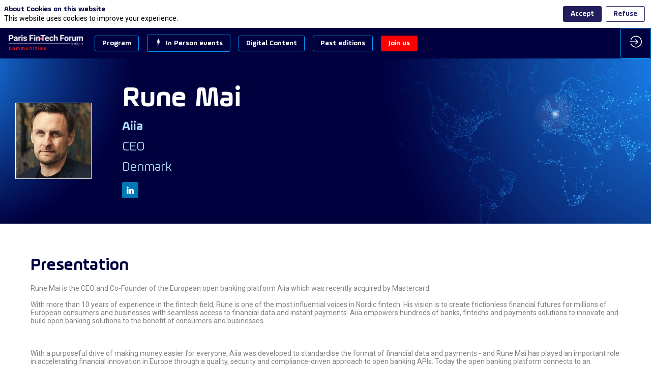

--- FILE ---
content_type: text/html; charset=utf-8
request_url: https://members.parisfintechforum.com/speaker/fb07744e-148c-eb11-b566-000d3a20ecf5
body_size: 53791
content:
<!DOCTYPE html>
                        <html lang="en" prefix="og: http://ogp.me/ns#">
                            <head>
        <link rel="preload" crossorigin="anonymous" href="https://assets.inwink.com/lib/20260113-25214-36f669dc1b3b06850043.css" as="style" />
<link rel="prefetch" crossorigin="anonymous" href="https://assets.inwink.com/lib/c-20260113-28328-0ee2b8d4cf8dc95b1a42.css" as="style" />
<link rel="prefetch" crossorigin="anonymous" href="https://assets.inwink.com/lib/c-20260113-87766-560ad9d6baa81ffdfccb.css" as="style" />
<link rel="prefetch" crossorigin="anonymous" href="https://assets.inwink.com/lib/c-20260113-41422-4b12566649265a0729a2.css" as="style" />
<link rel="prefetch" crossorigin="anonymous" href="https://assets.inwink.com/lib/c-20260113-19077-d8d6068ac998c1fd982a.css" as="style" />
<link rel="prefetch" crossorigin="anonymous" href="https://assets.inwink.com/lib/c-20260113-87896-933101cef1543b37fec5.css" as="style" />
<link rel="preload" crossorigin="anonymous" href="https://assets.inwink.com/lib/c-20260113-15560-93b5a63d14fae9378c0b.css" as="style" />
<link rel="preload" crossorigin="anonymous" href="https://assets.inwink.com/lib/c-20260113-87234-93b5a63d14fae9378c0b.css" as="style" />
<link rel="preload" crossorigin="anonymous" href="/theme.css?version=2026-01-13T11%3A50%3A44.707Z&from=2023-02-08T17:02:35.7" as="style" />
<link rel="preload" crossorigin="anonymous" href="https://assets.inwink.com/lib/st-comps-20260113-6e5af77443d200b845fa.js" as="script" />
<link rel="preload" crossorigin="anonymous" href="https://assets.inwink.com/lib/st-pages-20260113-7205bb28316436e16ad3.js" as="script" />
<link rel="preload" crossorigin="anonymous" href="https://assets.inwink.com/lib/st-vendors-r-20260113-fb8a3accbe2214e243ac.js" as="script" />
<link rel="preload" crossorigin="anonymous" href="https://assets.inwink.com/lib/st-vendors-20260113-4dea6eeb32b2cbaa88d7.js" as="script" />
<link rel="preload" crossorigin="anonymous" href="https://assets.inwink.com/lib/st-iw-20260113-1ada9886a337e3cabf18.js" as="script" />
<link rel="preload" crossorigin="anonymous" href="https://assets.inwink.com/lib/20260113-b4dc6672d626edbb30ab.js" as="script" />
<link rel="prefetch" crossorigin="anonymous" href="https://assets.inwink.com/lib/20260113-244cbdbff9a7dc9199cc.js" as="script" />
<link rel="prefetch" crossorigin="anonymous" href="https://assets.inwink.com/lib/20260113-748c9d947c4cd459255f.js" as="script" />
<link rel="prefetch" crossorigin="anonymous" href="https://assets.inwink.com/lib/20260113-2b59235f1700ffeee382.js" as="script" />
<link rel="prefetch" crossorigin="anonymous" href="https://assets.inwink.com/lib/20260113-0ab3f28e6f6018d35608.js" as="script" />
<link rel="prefetch" crossorigin="anonymous" href="https://assets.inwink.com/lib/20260113-d44be381a3801b822690.js" as="script" />
<link rel="prefetch" crossorigin="anonymous" href="https://assets.inwink.com/lib/20260113-2110df1eb3d95b86ef0f.js" as="script" />
<link rel="prefetch" crossorigin="anonymous" href="https://assets.inwink.com/lib/20260113-2fa0c153d16ba0a7af37.js" as="script" />
<link rel="prefetch" crossorigin="anonymous" href="https://assets.inwink.com/lib/20260113-ad6cbab53879e4e4baf2.js" as="script" />
<link rel="prefetch" crossorigin="anonymous" href="https://assets.inwink.com/lib/20260113-e8dbbf7e4abaece44297.js" as="script" />
<link rel="prefetch" crossorigin="anonymous" href="https://assets.inwink.com/lib/20260113-b154bf439b4607d956b5.js" as="script" />
<link rel="prefetch" crossorigin="anonymous" href="https://assets.inwink.com/lib/20260113-c8b37b68610c154dbc93.js" as="script" />
<link rel="prefetch" crossorigin="anonymous" href="https://assets.inwink.com/lib/20260113-621d17b115ac67f22aa3.js" as="script" />
<link rel="preload" crossorigin="anonymous" href="https://assets.inwink.com/lib/20260113-244cbdbff9a7dc9199cc.js" as="script" />
<link rel="preload" crossorigin="anonymous" href="https://assets.inwink.com/lib/20260113-683ee60ff1ee095e85b9.js" as="script" />
<link rel="preload" crossorigin="anonymous" href="https://assets.inwink.com/lib/20260113-99f984889b6866d3030f.js" as="script" />
<link rel="preload" crossorigin="anonymous" href="https://assets.inwink.com/lib/20260113-d323959cc2b50a833bfc.js" as="script" />
<link rel="preload" crossorigin="anonymous" href="https://assets.inwink.com/lib/20260113-9518d43b9ef1661b378a.js" as="script" />
<link rel="preload" crossorigin="anonymous" href="https://assets.inwink.com/lib/20260113-75356eb58420a6a77023.js" as="script" />
<link rel="preload" crossorigin="anonymous" href="https://assets.inwink.com/lib/20260113-cae5447cc9a8e26848f6.js" as="script" />
<link rel="preload" crossorigin="anonymous" href="https://assets.inwink.com/lib/20260113-78ed193766951536c2fe.js" as="script" />
<link rel="preload" crossorigin="anonymous" href="https://assets.inwink.com/lib/20260113-132e4532fba24251c36b.js" as="script" />
<link rel="preload" crossorigin="anonymous" href="https://assets.inwink.com/lib/20260113-01da8eb3fe993d547adf.js" as="script" />
<link rel="preload" crossorigin="anonymous" href="https://assets.inwink.com/lib/20260113-2c0721543e92f56ba9d4.js" as="script" />
<link rel="preload" crossorigin="anonymous" href="https://assets.inwink.com/lib/20260113-f5316443128b5b9d30de.js" as="script" />
<link rel="preload" crossorigin="anonymous" href="https://assets.inwink.com/lib/20260113-430713c33369348ffcc3.js" as="script" />
<link rel="preload" crossorigin="anonymous" href="https://assets.inwink.com/lib/20260113-0cb20dc4ad576141cde7.js" as="script" />
<link rel="preload" crossorigin="anonymous" href="https://assets.inwink.com/lib/20260113-d6c412241b3f6fce6ae9.js" as="script" />
<link rel="preload" crossorigin="anonymous" href="https://assets.inwink.com/lib/20260113-2e8bcc003d43f29f8287.js" as="script" />
<link rel="preload" crossorigin="anonymous" href="https://assets.inwink.com/lib/20260113-f29153a4b062ce7b5d82.js" as="script" />
<link rel="preload" crossorigin="anonymous" href="/iwsd/ed.js?version=2026-01-13T11%3A50%3A44.707Z&from=2025-05-27T16%3A24%3A01.82" as="script" />
<link rel="preload" crossorigin="anonymous" href="/iwsd/ses.js?version=2026-01-13T11%3A50%3A44.707Z&from=2025-12-18T00%3A47%3A57.490Z" as="script" />
<link rel="preload" crossorigin="anonymous" href="/iwsd/spe.js?version=2026-01-13T11%3A50%3A44.707Z&from=2025-12-18T00%3A30%3A13.920Z" as="script" />
<link rel="preload" crossorigin="anonymous" href="/iwsd/exh.js?version=2026-01-13T11%3A50%3A44.707Z&from=2025-07-24T15%3A41%3A58.760Z" as="script" />
<link rel="preload" crossorigin="anonymous" href="/iwsd/et.js?version=2026-01-13T11%3A50%3A44.707Z&from=2024-04-23T14%3A44%3A23.240Z" as="script" />
<link rel="preload" crossorigin="anonymous" href="/iwsd/tpl.js?version=2026-01-13T11%3A50%3A44.707Z&from=2025-05-31T13%3A24%3A47.300Z" as="script" />
<link rel="preload" crossorigin="anonymous" href="/iwsd/ftpl.js?version=2026-01-13T11%3A50%3A44.707Z&from=2026-01-14T12%3A39%3A56.932Z" as="script" />
<link rel="preload" crossorigin="anonymous" href="/iwsd/ls.js?version=2026-01-13T11%3A50%3A44.707Z&from=2026-01-14T12%3A46%3A34.373Z" as="script" />
<link rel="preload" crossorigin="anonymous" href="/iwsd/sv.js?version=2026-01-13T11%3A50%3A44.707Z&from=2025-05-16T06%3A57%3A57.950Z" as="script" />
<link rel="preload" crossorigin="anonymous" href="https://assets.inwink.com/lib/appbundle-20260113-76d28becf742757fc295.js" as="script" />

        <link rel="prefetch" crossorigin="anonymous" href="https://assets.inwink.com/assets/fonts/inwink/inwinkpictos.css?ts=icons202601131143" as="font" /> 
        <link rel="prefetch" crossorigin="anonymous" href="https://assets.inwink.com/assets/styles/react-slick.css" as="style" />
        <meta charset="UTF-8" />
        <meta name="viewport" content="width=device-width, initial-scale=1" />
        <meta http-equiv="X-UA-Compatible" content="IE=edge" />
        <meta property="og:site_name" content="Paris Fintech Forum Communities" /><title data-react-helmet="true">Rune Mai</title><meta data-react-helmet="true" property="og:type" content="website"/><meta name="mobile-web-app-capable" content="yes" /><link rel="manifest" href="/manifest.json" /><link href="https://cdn-assets.inwink.com/433d59cb-da66-eb11-9889-000d3a20e320-public/assets/pictures-thumbs/01_favicon19-ConvertImage.ico" rel="icon" type="image/x-icon" /><link href="https://cdn-assets.inwink.com/433d59cb-da66-eb11-9889-000d3a20e320-public/assets/pictures-thumbs/01_favicon19-ConvertImage.ico" rel="apple-touch-icon" /><link data-react-helmet="true" rel="canonical" href="https://members.parisfintechforum.com/speaker/fb07744e-148c-eb11-b566-000d3a20ecf5/mr"/><style>body,html{ width:100%; height:100%; position:relative; margin:0; padding:0; background-color : #E4E4E4; overflow: hidden; font-size: 14px; } @media all and (display-mode: standalone) { body { background-color: #000; } } * { box-sizing: border-box; } body,html,input,textarea,keygen,select,button,a { font-family: ROBOTO} h1,h2,h3,h4,h5,h6,label,.headline,button,a[role=button] { font-family: AMPLENU} h1, h2, h3, h4, h5, h6{ margin: 0 0 0.2em 0; } #appsplash { z-index:9999; } html #appsplash .splash { box-sizing: border-box; position: fixed; z-index: 9999; width: 100%; height: 100%; left: 0; top: 0; background-color: #ffffff; color: transparent; display: -webkit-flex; display: flex; flex-flow: column nowrap; align-items: center; justify-content: center; font-size: 14pt; text-transform: uppercase; transition: opacity 600ms ease-out; } .splash .splashcontent { width: 800px; box-sizing: border-box; max-width: 100%; margin: 0 auto; padding : 20px; display: -webkit-flex; display: flex; flex-flow: column nowrap; align-items: center; justify-content: center; } .splash .splashcontent img { max-width: 80%; height: auto !important; min-height: 1px; display: block; margin: auto; } .splash.hidden { opacity: 0; pointer-events: none; } .splash.hidden:not(.dismissed) { transition: opacity ease-in 1s; } .splash.dismissed { transition: none; } #approot, .approot { width: 100%; height:100%; left:0; top:0; overflow: hidden; position: absolute; } .loaderindicator.ring { display: -webkit-flex; display: flex; align-items: center; } .loaderindicator.ring .spinner{ margin-left: 8px; display: block; border-radius: 50%; width: 20px; height: 20px; min-width: 20px; min-height: 20px; border: 4px solid rgba(2, 222, 222, 0.4); border-top-color: rgba(2, 222, 222, 0.8); animation: loaderspin 1s infinite linear; flex-shrink: 0; } .loaderindicator.ring.big .spinner{ border-width: 6px; width: 40px; height: 40px; min-width: 40px; min-height: 40px; } @-webkit-keyframes loaderspin { from { -webkit-transform: rotate(0deg); } to { -webkit-transform: rotate(360deg); } } @keyframes loaderspin { from { transform: rotate(0deg); } to { transform: rotate(360deg); } }</style>
        <link href='https://cdn-assets.inwink.com/1ae82f97-136c-4365-b3de-1f277c7c3c98/7ca30dbc-7db5-482e-a91a-0d68465487e2' rel='stylesheet' type='text/css' /> <link href='https://fonts.googleapis.com/css2?family=Roboto:ital,wght@0,100;0,300;0,400;0,500;0,700;0,900;1,100;1,300;1,400;1,500;1,700;1,900&display=swap' rel='stylesheet' type='text/css' />
        <link rel="prefetch" crossorigin="anonymous" href="/bootstrap.js?v=2026-01-13T11%3A50%3A44.707Z" as="script" />        
        <link rel="preload" crossorigin="anonymous" href="https://assets.inwink.com/lib/20260113-606d9d6a412bd32b3f1a.js" as="script" />
<link rel="preload" crossorigin="anonymous" href="https://assets.inwink.com/lib/20260113-caf8df5b287bf8e815e1.js" as="script" />
<link rel="preload" crossorigin="anonymous" href="https://assets.inwink.com/lib/20260113-e68119426b674933721a.js" as="script" />
<link rel="preload" crossorigin="anonymous" href="https://assets.inwink.com/lib/20260113-2f3ef7cbb16ab6bfff21.js" as="script" />
<link crossorigin="anonymous" href="https://assets.inwink.com/lib/20260113-25214-36f669dc1b3b06850043.css" rel="stylesheet" />
<link crossorigin="anonymous" href="https://assets.inwink.com/lib/c-20260113-28328-0ee2b8d4cf8dc95b1a42.css" rel="stylesheet" />
<link crossorigin="anonymous" href="https://assets.inwink.com/lib/c-20260113-87766-560ad9d6baa81ffdfccb.css" rel="stylesheet" />
<link crossorigin="anonymous" href="https://assets.inwink.com/lib/c-20260113-41422-4b12566649265a0729a2.css" rel="stylesheet" />
<link crossorigin="anonymous" href="https://assets.inwink.com/lib/c-20260113-19077-d8d6068ac998c1fd982a.css" rel="stylesheet" />
<link crossorigin="anonymous" href="https://assets.inwink.com/lib/c-20260113-87896-933101cef1543b37fec5.css" rel="stylesheet" />
<link crossorigin="anonymous" href="https://assets.inwink.com/lib/c-20260113-15560-93b5a63d14fae9378c0b.css" rel="stylesheet" />
<link crossorigin="anonymous" href="https://assets.inwink.com/lib/c-20260113-87234-93b5a63d14fae9378c0b.css" rel="stylesheet" />
<link crossorigin="anonymous" href="/theme.css?version=2026-01-13T11%3A50%3A44.707Z&from=2023-02-08T17:02:35.7" rel="stylesheet" />
     
        <script src="/bootstrap.js?v=2026-01-13T11%3A50%3A44.707Z"></script>               
    </head>
                            <body>
                                               
    <link crossorigin="anonymous" href="https://assets.inwink.com/assets/styles/react-slick.css" rel="stylesheet" />
    <link crossorigin="anonymous" href="https://assets.inwink.com/assets/fonts/inwink/inwinkpictos.css?ts=icons202601131143" rel="stylesheet" />  
         
                                <div id="approot"><!--$--><div class="approot"><div class="app-shell event-433d59cb-da66-eb11-9889-000d3a20e320  "><div class="app-shell-data "><div class="visualconfiguration empty"><style>html, body { } </style><div class="fonttheme"><link href="https://cdn-assets.inwink.com/1ae82f97-136c-4365-b3de-1f277c7c3c98/7ca30dbc-7db5-482e-a91a-0d68465487e2" rel="stylesheet" type="text/css"/><link href="https://fonts.googleapis.com/css2?family=Roboto:ital,wght@0,100;0,300;0,400;0,500;0,700;0,900;1,100;1,300;1,400;1,500;1,700;1,900&amp;display=swap" rel="stylesheet" type="text/css"/><style>body,html,input,textarea,keygen,select,button,a { font-family: ROBOTO} h1,h2,h3,h4,h5,h6,label,.headline,button,a[role=button] { font-family: AMPLENU}</style></div></div><div class="app-layout hydrating event-shard event-433d59cb-da66-eb11-9889-000d3a20e320"><div class="app-content"><div class="app-header " style="background-color:#00003f;color:#FFFFFF"><div class="app-header-content"><div class="pagetitle withlogo withheaderitems align-left" id="appheadercontent"><a class="header-logo mainlogo" aria-label="" href="/"><img src="https://cdn-assets.inwink.com/433d59cb-da66-eb11-9889-000d3a20e320-public/assets/pictures/01_general/pffc_gen-logo-long_w-light-b.png" alt=""/></a><div class="title"><div class="pagetitle-content"></div></div><div class="menu" id="appheadermenu"><div class="links-list"><div class="menuitem level-1 "><a class="iconlink headline headline  level-1 no-link" role="button"><span>Program</span></a><div class="sub-menu-modal-content hidden app-header bloctheme-433d59cb-da66-eb11-9889-000d3a20e320" style="background-color:#00003f;color:#FFFFFF"><div class="sub-menu-items menu"><div class="links-list"><div class="menuitem level-2 "><a class="iconlink headline  submenu  level-2 link-anchor" role="default" aria-label="2025 Overview" tabindex="1" href="/#bl-87a850e1-6793-49ca-93cd-ae231a943629"><i class="icon inwink-house"></i><span>2025 Overview</span></a></div><div class="menuitem level-2 " id="appheadermenu-menuitem-item-1"><a class="iconlink headline  submenu  level-2 link-anchor" role="default" aria-label="Key dates" tabindex="2" href="/#bl-a465e093-2efc-4763-c9ae-6f26be2ed4a9"><i class="icon inwink-calendar"></i><span>Key dates</span></a></div><div class="menuitem level-2 " id="appheadermenu-menuitem-item-2"><a class="iconlink headline  submenu  level-2 no-link" role="link" tabindex="3"><span>_________</span></a></div><div class="menuitem level-2 " id="appheadermenu-menuitem-content-pff25_interviews"><a class="iconlink headline  submenu  level-2 link-inwink" role="link" aria-label="Interview Video Series" tabindex="4" href="/content/pff25_interviews"><i class="icon inwink-camera-on"></i><span>Interview Video Series</span></a></div><div class="menuitem level-2 " id="appheadermenu-menuitem-content-pff25_wif"><a class="iconlink headline  submenu  level-2 link-inwink" role="default" aria-label="Women in Finance Lunch" tabindex="5" href="/content/pff25_wif"><i class="icon inwink-human"></i><span>Women in Finance Lunch</span></a></div><div class="menuitem level-2 " id="appheadermenu-menuitem-content-pff25_dinner"><a class="iconlink headline  submenu  level-2 link-inwink" role="default" aria-label="🥂 Debate &amp; Dinner" tabindex="6" href="/content/pff25_dinner"><span>🥂 Debate &amp; Dinner</span></a></div><div class="menuitem level-2 " id="appheadermenu-menuitem-content-digital_content_replays"><a class="iconlink headline  submenu  level-2 link-inwink" role="link" aria-label="Replays" tabindex="7" href="/content/digital_content_replays"><i class="icon inwink-player-play"></i><span>Replays</span></a></div><div class="menuitem level-2 " id="appheadermenu-menuitem-item-7"><a class="iconlink headline  submenu  level-2 no-link" role="link" tabindex="8"><span>_________</span></a></div><div class="menuitem level-2 " id="appheadermenu-menuitem-target-allspeakers"><a class="iconlink headline  submenu  level-2 link-inwink" role="default" aria-label="Speakers" tabindex="9" href="/speakers"><i class="icon inwink-star-outline"></i><span>Speakers</span></a></div><div class="menuitem level-2 " id="appheadermenu-menuitem-target-allexhibitors"><a class="iconlink headline  submenu  level-2 link-inwink" role="default" aria-label="Partners" tabindex="10" href="/partners"><i class="icon inwink-heart"></i><span>Partners</span></a></div><div class="menuitem level-2 " id="appheadermenu-menuitem-item-10"><a class="iconlink headline  submenu  level-2 no-link" role="link" tabindex="11"><span>_________</span></a></div><div class="menuitem level-2 " id="appheadermenu-menuitem-content-pff22_speaker_request"><a class="iconlink headline  submenu  level-2 link-inwink" role="link" aria-label="Apply to be a speaker" tabindex="12" href="/content/pff22_speaker_request"><span>Apply to be a speaker</span></a></div><div class="menuitem level-2 " id="appheadermenu-menuitem-content-pff22_partner_request"><a class="iconlink headline  submenu  level-2 link-inwink" role="link" aria-label="Apply to be a partner" tabindex="13" href="/content/pff22_partner_request"><span>Apply to be a partner</span></a></div></div></div></div></div><div class="menuitem level-1 " id="appheadermenu-menuitem-item-1"><a class="iconlink headline headline  level-1 no-link" role="button"><i class="icon inwink-human"></i><span>In Person events</span></a><div class="sub-menu-modal-content hidden app-header bloctheme-433d59cb-da66-eb11-9889-000d3a20e320" style="background-color:#00003f;color:#FFFFFF"><div class="sub-menu-items menu"><div class="links-list"><div class="menuitem level-2 " id="appheadermenu-menuitem-content-pff25_dinner"><a class="iconlink headline  submenu  level-2 link-inwink" role="link" aria-label="Debate &amp; Dinner" tabindex="1" href="/content/pff25_dinner"><span>Debate &amp; Dinner</span></a></div><div class="menuitem level-2 " id="appheadermenu-menuitem-content-pff25_wif"><a class="iconlink headline  submenu  level-2 link-inwink" role="link" aria-label="Women in Finance Lunch" tabindex="2" href="/content/pff25_wif"><span>Women in Finance Lunch</span></a></div></div></div></div></div><div class="menuitem level-1 " id="appheadermenu-menuitem-item-2"><a class="iconlink headline headline  level-1 no-link" role="button"><span>Digital Content</span></a><div class="sub-menu-modal-content hidden app-header bloctheme-433d59cb-da66-eb11-9889-000d3a20e320" style="background-color:#00003f;color:#FFFFFF"><div class="sub-menu-items menu"><div class="links-list"><div class="menuitem level-2 " id="appheadermenu-menuitem-content-digital_content_replays"><a class="iconlink headline  submenu  level-2 link-inwink" role="button" aria-label="Replays PFF16 to PFF24" tabindex="1" href="/content/digital_content_replays"><span>Replays PFF16 to PFF24</span></a></div><div class="menuitem level-2 " id="appheadermenu-menuitem-content-digital_content_itw"><a class="iconlink headline  submenu  level-2 link-inwink" role="button" aria-label="Interview Video Series" tabindex="2" href="/content/digital_content_itw"><span>Interview Video Series</span></a></div><div class="menuitem level-2 " id="appheadermenu-menuitem-content-digital_content_podcast"><a class="iconlink headline  submenu  level-2 link-inwink" role="button" aria-label="Podcasts" tabindex="3" href="/content/digital_content_podcast"><span>Podcasts</span></a></div></div></div></div></div><div class="menuitem level-1 " id="appheadermenu-menuitem-item-3"><a class="iconlink headline headline  level-1 no-link" role="button"><span>Past editions</span></a><div class="sub-menu-modal-content hidden app-header bloctheme-433d59cb-da66-eb11-9889-000d3a20e320" style="background-color:#00003f;color:#FFFFFF"><div class="sub-menu-items menu"><div class="links-list"><div class="menuitem level-2 " id="appheadermenu-menuitem-content-pff24_viewon"><a class="iconlink headline  submenu  level-2 link-inwink" role="link" aria-label="2024" tabindex="1" href="/content/pff24_viewon"><span>2024</span></a></div><div class="menuitem level-2 " id="appheadermenu-menuitem-content-pff23_viewon"><a class="iconlink headline  submenu  level-2 link-inwink" role="link" aria-label="2023" tabindex="2" href="/content/pff23_viewon"><span>2023</span></a></div><div class="menuitem level-2 " id="appheadermenu-menuitem-content-pff22_viewon"><a class="iconlink headline  submenu  level-2 link-inwink" role="link" aria-label="2022" tabindex="3" href="/content/pff22_viewon"><span>2022</span></a></div><div class="menuitem level-2 " id="appheadermenu-menuitem-content-session-viewon"><a class="iconlink headline  submenu  level-2 link-inwink" role="default" aria-label="2021" tabindex="4" href="/content/session-viewon"><span>2021</span></a></div><div class="menuitem level-2 " id="appheadermenu-menuitem-content-history_pff2020"><a class="iconlink headline  submenu  level-2 link-inwink" role="link" aria-label="2020" tabindex="5" href="/content/history_pff2020"><span>2020</span></a></div><div class="menuitem level-2 " id="appheadermenu-menuitem-content-history_pff2019"><a class="iconlink headline  submenu  level-2 link-inwink" role="link" aria-label="2019" tabindex="6" href="/content/history_pff2019"><span>2019</span></a></div><div class="menuitem level-2 " id="appheadermenu-menuitem-content-history_pff2018"><a class="iconlink headline  submenu  level-2 link-inwink" role="link" aria-label="2018" tabindex="7" href="/content/history_pff2018"><span>2018</span></a></div><div class="menuitem level-2 " id="appheadermenu-menuitem-content-history_pff2017"><a class="iconlink headline  submenu  level-2 link-inwink" role="link" aria-label="2017" tabindex="8" href="/content/history_pff2017"><span>2017</span></a></div><div class="menuitem level-2 " id="appheadermenu-menuitem-content-history_pff2016_spk_all"><a class="iconlink headline  submenu  level-2 link-inwink" role="link" aria-label="2016" tabindex="9" href="/content/history_pff2016_spk_all"><span>2016</span></a></div></div></div></div></div><div class="menuitem level-1 " id="appheadermenu-menuitem-item-4"><a class="iconlink headline headline lightbtn  level-1 no-link" role="button"><span>Join us</span></a><div class="sub-menu-modal-content hidden app-header bloctheme-433d59cb-da66-eb11-9889-000d3a20e320" style="background-color:#00003f;color:#FFFFFF"><div class="sub-menu-items menu"><div class="links-list"><div class="menuitem level-2 " id="appheadermenu-menuitem-content-pff23_dynamic-login"><a class="iconlink headline  submenu lightbtn  level-2 link-inwink" role="button" aria-label="Log in" tabindex="1" href="/content/pff23_dynamic-login"><span>Log in</span></a></div><div class="menuitem level-2 " id="appheadermenu-menuitem-content-pff22_newsletter"><a class="iconlink headline  submenu  level-2 link-inwink" role="button" aria-label="Newsletter" tabindex="2" href="/content/pff22_newsletter"><span>Newsletter</span></a></div><div class="menuitem level-2 " id="appheadermenu-menuitem-content-pff24_coming_soon"><a class="iconlink headline  submenu lightbtn  level-2 link-inwink" role="button" aria-label="Registration" tabindex="3" href="/content/pff24_coming_soon"><span>Registration</span></a></div></div></div></div></div></div></div></div><div class="avatar-content avatarevent-content hydrating"><div style="opacity:0"><button type="button" class="btn-login" title="Log in"><i class="inwink-login"></i></button></div></div></div></div><section id="main-content" class="app-pages event-pages"><div class="app-page-wrapper bloc-defaultbg transition-entered"><div class="app-page persondetailpage"><div class="app-page persondetailpage"><div class="pagecontent"><div class="dynamicpage dynamicpage-speakerdetail" style="background-repeat:no-repeat;background-size:cover;background-position:center"><script type="application/ld+json">{"@context":"http://schema.org","@type":"Event","eventAttendanceMode":"https://schema.org/OnlineEventAttendanceMode","eventStatus":"http://schema.org/EventScheduled","name":"Paris Fintech Forum Communities","location":{"@type":"VirtualLocation","url":"event.computedUrl"}}</script><div class="dynamicpage-blocscontainer dynamicpage-maincontent"><div class="dynamicpage-scrollcontent "><div id="bl-b2a6563a-7010-4b4c-cd36-3c7a8f5887cc" class="dynamicbloc-wrapper bloctheme bloctheme-433d59cb-da66-eb11-9889-000d3a20e320 bloctheme-duplicate-darkbloc-9 hydrating"><style>#bl-b2a6563a-7010-4b4c-cd36-3c7a8f5887cc { background-image: url('https://cdn-assets.inwink.com/433d59cb-da66-eb11-9889-000d3a20e320-public/assets/pictures/01_general/pffc_gen-header-map2.jpg'); background-size: cover; background-position: center;}</style><div class="dynamicbloc-wrapper-contentcontainer dynamicbloc-wrapper-contentblocs"><div id="ct-fdd7e8e8-3e4c-4738-dd18-cd3c3f85647e" class="dynamic-bloc-entitydetail  dynamicbloc-contentwrapper bloc-entitydetail headerpos-left onsmall-align-center"><div class="dynamiccontentbloc"><div class="bloc-header"><div class=""><div class=" userpicture"><div class=" userpicture-text"><span class="text">RM</span></div><div class=" userpicture-photo" style="background-image:url(&quot;https://cdn-assets.inwink.com/3148fcdc-90e8-4675-bf60-487feea5ea6e/f3427ce5-e69a-4663-af27-28d5a84740031&quot;)"></div></div></div></div><div class="bloc-content"><div class="bloc-content" style="margin-top:1em"><div class="content-wrapper content-wrapper"><h1 class=""><span class="fieldval"><span class="fieldtext">Rune</span></span><span> </span><span class="fieldval"><span class="fieldtext">Mai</span></span></h1><h5 class="bloc-lighttext bloc-lighttext"><span class="fieldval"><span class="fieldtext">Aiia</span></span></h5><h4 class="bloc-lighttext bloc-lighttext"><span class="fieldval"><span class="fieldtext">CEO</span></span></h4><h4 class="bloc-lighttext bloc-lighttext"><span class="fieldval"><span class="fieldtext">Denmark</span></span></h4><eventuseraccounttype class=""></eventuseraccounttype><div class="sociallinks "><div class="sociallink clickable"><i class="icon inwink-linkedin-big-logo"></i> <span class="label">https://www.linkedin.com/in/runemai/</span></div></div></div></div></div></div><div class="iw-clearfix"></div><style>#ct-fdd7e8e8-3e4c-4738-dd18-cd3c3f85647e div.userpicture{ border: solid white 1px; border-radius: 0; min-height: 150px; min-width: 150px; } #ct-fdd7e8e8-3e4c-4738-dd18-cd3c3f85647e :not(.round) .userpicture .userpicture-photo, #ct-fdd7e8e8-3e4c-4738-dd18-cd3c3f85647e :not(.round) .userpicture .userpicture-text{ border-radius: 0; }#ct-fdd7e8e8-3e4c-4738-dd18-cd3c3f85647e .round .userpicture { margin: 10px; min-width: 220px; } #ct-fdd7e8e8-3e4c-4738-dd18-cd3c3f85647e { padding: 30px; } #ct-fdd7e8e8-3e4c-4738-dd18-cd3c3f85647e h1{ font-size: 4em; } #ct-fdd7e8e8-3e4c-4738-dd18-cd3c3f85647e .bloc-lighttext{ font-size: 1.8em; } #bl-b2a6563a-7010-4b4c-cd36-3c7a8f5887cc #ct-fdd7e8e8-3e4c-4738-dd18-cd3c3f85647e { margin-top: 20px; margin-bottom: 20px; } #bl-b2a6563a-7010-4b4c-cd36-3c7a8f5887cc #ct-fdd7e8e8-3e4c-4738-dd18-cd3c3f85647e .contactrequeststatus.card { display: none; } #bl-b2a6563a-7010-4b4c-cd36-3c7a8f5887cc #ct-fdd7e8e8-3e4c-4738-dd18-cd3c3f85647e .bloc-header { width: fit-content; display: flex; align-items: center; justify-content: center; } #bl-b2a6563a-7010-4b4c-cd36-3c7a8f5887cc #ct-fdd7e8e8-3e4c-4738-dd18-cd3c3f85647e .bloc-content .bloc-content { margin-top: 0 !important; display: flex; justify-content: space-between; } #bl-b2a6563a-7010-4b4c-cd36-3c7a8f5887cc #ct-fdd7e8e8-3e4c-4738-dd18-cd3c3f85647e .itembloccontentactions { position: static; width: fit-content; } #bl-b2a6563a-7010-4b4c-cd36-3c7a8f5887cc #ct-fdd7e8e8-3e4c-4738-dd18-cd3c3f85647e .sociallinks { justify-content: flex-start; } .appusermessage #bl-b2a6563a-7010-4b4c-cd36-3c7a8f5887cc #ct-fdd7e8e8-3e4c-4738-dd18-cd3c3f85647e .bloc-header { width: 100%; } .appusermessage #bl-b2a6563a-7010-4b4c-cd36-3c7a8f5887cc #ct-fdd7e8e8-3e4c-4738-dd18-cd3c3f85647e .bloc-content .bloc-content { justify-content: center; } .appusermessage #bl-b2a6563a-7010-4b4c-cd36-3c7a8f5887cc #ct-fdd7e8e8-3e4c-4738-dd18-cd3c3f85647e .bloc-actions.bottom-actions { display: none; } .appusermessage #bl-b2a6563a-7010-4b4c-cd36-3c7a8f5887cc #ct-fdd7e8e8-3e4c-4738-dd18-cd3c3f85647e .sociallinks { justify-content: center; } @media (max-width: 1023px) { #bl-b2a6563a-7010-4b4c-cd36-3c7a8f5887cc #ct-fdd7e8e8-3e4c-4738-dd18-cd3c3f85647e .itembloccontentactions { display: none; } #bl-b2a6563a-7010-4b4c-cd36-3c7a8f5887cc #ct-fdd7e8e8-3e4c-4738-dd18-cd3c3f85647e .bloc-actions.bottom-actions { text-align: center; } #bl-b2a6563a-7010-4b4c-cd36-3c7a8f5887cc #ct-fdd7e8e8-3e4c-4738-dd18-cd3c3f85647e .bloc-actions.bottom-actions a[role=button] { width: fit-content; display: inline-block; } #bl-b2a6563a-7010-4b4c-cd36-3c7a8f5887cc #ct-fdd7e8e8-3e4c-4738-dd18-cd3c3f85647e .dynamiccontentbloc { display: flex; flex-flow: row nowrap; justify-content: center; align-items: center; } #bl-b2a6563a-7010-4b4c-cd36-3c7a8f5887cc #ct-fdd7e8e8-3e4c-4738-dd18-cd3c3f85647e .bloc-header { margin-bottom: 0 !important; } #bl-b2a6563a-7010-4b4c-cd36-3c7a8f5887cc #ct-fdd7e8e8-3e4c-4738-dd18-cd3c3f85647e .bloc-content { flex-grow: 0; } #bl-b2a6563a-7010-4b4c-cd36-3c7a8f5887cc #ct-fdd7e8e8-3e4c-4738-dd18-cd3c3f85647e .bloc-content .bloc-content { text-align: left; margin-left: 1em; } #bl-b2a6563a-7010-4b4c-cd36-3c7a8f5887cc #ct-fdd7e8e8-3e4c-4738-dd18-cd3c3f85647e .bloc-content .bloc-content h1 { font-size: 1.5rem; } #bl-b2a6563a-7010-4b4c-cd36-3c7a8f5887cc #ct-fdd7e8e8-3e4c-4738-dd18-cd3c3f85647e .bloc-content .bloc-content h4, #bl-b2a6563a-7010-4b4c-cd36-3c7a8f5887cc #ct-fdd7e8e8-3e4c-4738-dd18-cd3c3f85647e .bloc-content .bloc-content h5 { margin-bottom: 0; } .appusermessage #bl-b2a6563a-7010-4b4c-cd36-3c7a8f5887cc #ct-fdd7e8e8-3e4c-4738-dd18-cd3c3f85647e .bloc-header { width: fit-content; } .appusermessage #bl-b2a6563a-7010-4b4c-cd36-3c7a8f5887cc #ct-fdd7e8e8-3e4c-4738-dd18-cd3c3f85647e .sociallinks { justify-content: flex-start; } }</style></div></div></div><div id="bl-990e476a-518d-4e23-ce08-be531c174f28" class="dynamicbloc-wrapper bloctheme bloctheme-433d59cb-da66-eb11-9889-000d3a20e320 bloctheme-whitebloc hydrating"><div class="dynamicbloc-wrapper-contentcontainer dynamicbloc-wrapper-contentblocs"><div id="ct-eventuserdesc" class="dynamic-bloc-entitydetail  dynamicbloc-contentwrapper bloc-entitydetail"><div class="dynamiccontentbloc"><div class="bloc-content"><div class="bloc-content"><h3 class=""><span class="fieldval"><span class="fieldtext"><span>Presentation</span></span></span></h3><div class="description textdescription description textdescription"><span class="fieldval"><span class="fieldtext">Rune Mai is the CEO and Co-Founder of the European open banking platform Aiia which was recently acquired by Mastercard.

With more than 10 years of experience in the fintech field, Rune is one of the most influential voices in Nordic fintech. His vision is to create frictionless financial futures for millions of European consumers and businesses with seamless access to financial data and instant payments. Aiia empowers hundreds of banks, fintechs and payments solutions to innovate and build open banking solutions to the benefit of consumers and businesses.

 

With a purposeful drive of making money easier for everyone, Aiia was developed to standardise the format of financial data and payments - and Rune Mai has played an important role in accelerating financial innovation in Europe through a quality, security and compliance-driven approach to open banking APIs. Today the open banking platform connects to an estimated reach of 337 million European citizens through 2900 connected banks. </span></span></div></div></div></div><div class="iw-clearfix"></div><style>#ct-eventuserdesc{ margin-bottom: 75px; } #ct-eventuserdesc .bloc-header { display: none; } #ct-eventuserdesc h3{ font-size: 2.4em; }</style></div></div></div><div id="bl-teaser-sessions-bloc" class="dynamicbloc-wrapper bloctheme bloctheme-433d59cb-da66-eb11-9889-000d3a20e320 bloctheme-duplicate-duplicate-lightgreybloc-5-18 hydrating"><style>#bl-teaser-sessions-bloc { background-image: url('https://cdn-assets.inwink.com/433d59cb-da66-eb11-9889-000d3a20e320-public/assets/pictures/01_general/pffc_fond_5a.jpg'); background-size: cover; background-position: center;}</style><div class="dynamicbloc-wrapper-contentcontainer dynamicbloc-wrapper-contentblocs"><div id="ct-teasersessions" class="itemslist teasersessionitems  dynamicbloc-contentwrapper bloc-teasersessions headerpos-left headersize-tall"><div class="dynamiccontentbloc"><style>#ct-teasersessions .inwink-items .inwink-item { padding: 4px; } #ct-teasersessions .card { height: 100%; min-height: 200px; display: flex; flex-flow: column nowrap; justify-content: flex-start; align-items: flex-start; padding: 0; } #ct-teasersessions .image { width: 100%; background-size: cover; background-position: center left; background-repeat: no-repeat; height: 128px; position: relative; } #ct-teasersessions .card .session-wrapper { padding: 20px; width: 100%; height: 100%; position: relative; display: flex; flex-flow: row nowrap; justify-content: flex-start; align-items: flex-start; } #ct-teasersessions .content-wrapper{ width: calc(100% - 144px); height: 100%; display: flex; flex-flow: column nowrap; justify-content: flex-start; align-items: flex-start; } #ct-teasersessions .content-wrapper .session-description { line-height: 1.5; margin-bottom: 1rem; margin-top: 1rem; margin-right: 0.5rem; flex: 1; } #ct-teasersessions .btnText .content-wrapper { flex: 1; } #ct-teasersessions .content-wrapper .text-wrapper { flex: 1; width: 100%; } #ct-teasersessions .content-wrapper h3 { width: calc(100% - 10px); } #ct-teasersessions .btnText .content-wrapper h3 { width: calc(100% - 20px); } #ct-teasersessions .btnText-full .content-wrapper h3 { width: 100%; } #ct-teasersessions .sessionslot { height: 100%; width: 150px; border-right: 2px solid #ccc; margin-right: 2em; font-weight: 500; font-size: 0.9em; } #ct-teasersessions .sessiondate { display: flex; flex-flow: row wrap; justify-content: flex-start; align-items: baseline; } #ct-teasersessions .sessiondate div { display: flex; flex-flow: row nowrap; align-items: center; margin-bottom: 0.5em; width: 100%; } #ct-teasersessions .sessiondate .hour .time { display: flex; flex-flow: row wrap; } #ct-teasersessions .sessiondate .hour .time .fieldval .fieldtext { white-space: pre-wrap; } #ct-teasersessions .sessiondate div i { margin-right: 0.4em; } #ct-teasersessions .card .sessionitemactions { position:relative; display: flex; flex-flow: row nowrap; justify-content:flex-end; align-items: right; align-self: flex-end; } #ct-teasersessions .card .sessionitemactions button:not(.text) { position:relative; bottom: 5px; right: 5px; } #ct-teasersessions .card .sessionitemactions .favaction:not(.text) + .evaluateaction:not(.text) { right: 5px; } #ct-teasersessions .sessionitemactions button.text { font-size: 0.9rem; margin-left: 1rem; margin-top: 1em; line-height: 1; } #ct-teasersessions .sessionitemactions .favaction.text { order: 2; } #ct-teasersessions .sessionitemactions .evaluateaction.iconbtn, #ct-teasersessions .sessionitemactions .favaction.iconbtn { width: 32px; height: 32px; line-height: 1; text-align: center; margin-left: 4px; border-radius: 50%; padding: 0; outline: none; } #ct-teasersessions .sessionitemspeakers { display: flex; flex-flow: row wrap; justify-content: flex-start; align-items: center; margin-right: 0 !important; margin-top: 1em; margin-bottom: 1em; white-space: pre-line; width: 100%; } #ct-teasersessions .sessionitemspeakers .sessionspeakeritem { display: flex; flex-flow: row nowrap; justify-content: flex-start; align-items: center; margin-right: 2em; max-width: calc(33.33% - 4em); text-decoration: none; color: initial; } #ct-teasersessions .sessionitemspeakers .sessionspeakeritem .userpicture { width: 60px; min-width: 60px; height: 60px; min-height: 60px; margin: 0.5em 0.5em 0.5em 0; } #ct-teasersessions .sessionitemspeakers .sessionspeakeritem .userdetail .username { font-weight: 700; } #ct-teasersessions .sessionitemspeakers .sessionspeakeritem .userdetail .jobtitle .fieldtext { font-style: italic; } #ct-teasersessions .sessionitemspeakers .speaker > span { font-weight: 400; } #ct-teasersessions .layout-col2 .sessionitemspeakers .sessionspeakeritem { width: 100%; max-width: calc(50% - 2em); } #ct-teasersessions .layout-col3 .itemcontent, #ct-teasersessions .layout-col4 .itemcontent, #ct-teasersessions .layout-col5 .itemcontent { flex-flow: column nowrap; } #ct-teasersessions .layout-col3 .sessionslot, #ct-teasersessions .layout-col4 .sessionslot, #ct-teasersessions .layout-col5 .sessionslot { max-width: calc(100% - 70px); width: 100%; border-right: 0px solid #ccc; margin-right: 0; height: auto; } #ct-teasersessions .layout-col3 .content-wrapper, #ct-teasersessions .layout-col4 .content-wrapper { width: 100%; } #ct-teasersessions .layout-col5 .content-wrapper { max-width: 100%; width: 100%; } #ct-teasersessions .layout-col3 .sessiondate div, #ct-teasersessions .layout-col4 .sessiondate div, #ct-teasersessions .layout-col5 .sessiondate div { margin-right: 1em; } #ct-teasersessions .layout-col3 .sessionitemspeakers .sessionspeakeritem, #ct-teasersessions .layout-col4 .sessionitemspeakers .sessionspeakeritem, #ct-teasersessions .layout-col5 .sessionitemspeakers .sessionspeakeritem { width: 100%; max-width: 100%; margin-right: 0; } #ct-teasersessions .layout-col3 .btnText .sessionslot, #ct-teasersessions .layout-col3 .btnText .content-wrapper, #ct-teasersessions .layout-col3 .btnText .sessionitemspeakers, #ct-teasersessions .layout-col4 .btnText .sessionslot, #ct-teasersessions .layout-col4 .btnText .content-wrapper, #ct-teasersessions .layout-col4 .btnText .sessionitemspeakers, #ct-teasersessions .layout-col5 .btnText .sessionslot, #ct-teasersessions .layout-col5 .btnText .content-wrapper, #ct-teasersessions .layout-col5 .btnText .sessionitemspeakers { width: 100%; max-width: 100%; } #ct-teasersessions .layout-col3 .card .sessionitemactions:not(.text), #ct-teasersessions .layout-col4 .card .sessionitemactions:not(.text), #ct-teasersessions .layout-col5 .card .sessionitemactions:not(.text) { top: 20px; } #ct-teasersessions.headerpos-left .sessionitemspeakers { overflow: visible; } #ct-teasersessions.headerpos-left .sessionitemspeakers .sessionspeakeritem { width: 100%; max-width: 100%; margin-right: 0; } @media (max-width: 1280px) { #ct-teasersessions .sessionitemspeakers .sessionspeakeritem { width: 100% !important; max-width: 100% !important; } } @media (max-width: 1023px) { #ct-teasersessions .sessionitemspeakers .sessionspeakeritem { width: 100%; max-width: calc(50% - 2em) !important; } } @media (max-width: 767px) { #ct-teasersessions .card .sessionitemactions button:not(.text) { top: 12px; right: 12px; } #ct-teasersessions .card .sessionitemactions .favaction:not(.text) + .evaluateaction:not(.text) { right: 50px; } } @media (max-width: 580px) { #ct-teasersessions .itemcontent { flex-flow: column nowrap; } #ct-teasersessions .sessionslot { max-width: calc(100% - 80px); width: 100%; height: auto; border-right: 0px solid #ccc; margin-right: 0; } #ct-teasersessions .btnText .sessionslot { max-width: calc(100% - 35px); } #ct-teasersessions .btnText-full .sessionslot { max-width: 100%; } #ct-teasersessions .content-wrapper, #ct-teasersessions .content-wrapper h3 { max-width: 100%; width: 100%; } #ct-teasersessions .sessiondate div { margin-right: 1em; } #ct-teasersessions .sessionitemspeakers .sessionspeakeritem { width: 100%; max-width: 100% !important; } } @media all and (-ms-high-contrast: none), (-ms-high-contrast: active) { #ct-teasersessions .content-wrapper { width: 100%; height: 100%; display: flex; flex-flow: row wrap; justify-content: flex-start; align-items: flex-start; } #ct-teasersessions .content-wrapper h3 { width: 85%; } #ct-teasersessions .btnText .content-wrapper h3, #ct-teasersessions .content-wrapper .session-description, #ct-teasersessions .content-wrapper .sessionitemspeakers { width: 100%; } #ct-teasersessions .content-wrapper .text-wrapper, #ct-teasersessions .content-wrapper .session-description { flex: none; } } #ct-teasersessions .sessionitemactions .session-error { position:absolute; right:0; left:unset!important; top:0; display: flex; width:230px; height:45px; align-items:center; justify-content:center; color:#fff; font-size:16px; text-align:center; background-color:rgba(0,0,0,.8); border-radius:4px; z-index:1; } #ct-teasersessions h3.bloc-accent{ font-size: 1.3em; } #ct-teasersessions .keywordbubble{ font-size: inherit; font-style: inherit; padding:inherit; color:inherit; background-color: inherit; background-size: inherit; border-radius: inherit; border-width: inherit; max-width: inherit; font-weight: inherit; box-sizing: inherit; display: inherit; align-items:inherit; margin: inherit; border: inherit; text-align:inherit; padding-inline:inherit; block-size: inherit; } #ct-teasersessions .tagslist-items{ display:inline-block; margin-inline: 8px; font-style: italic; border-radius: 3px; flex-flow: row wrap; font-size: 0.9em; font-weight:400; border-block-color:unset; justify-content:center; text-justify:center ; align-items: center; text-align: left; vertical-align:middle; align-content:center; } #ct-teasersessions .tagslist.typetech3{ display:inline-block; margin-inline: 3px; block-size: 0.8em; font-style: italic; border-radius: 3px; flex-flow: row wrap; font-size: 1em; font-weight:400; border-block-color:unset; justify-content:center; text-justify:center ; align-items: center; text-align: left; vertical-align:middle; align-content:center; } #ct-teasersessions .sessionitemeventthemes { padding-left: 4px;padding-top: 2px;padding-bottom: 2px; flex-flow: row wrap; background-color:#da1818; color:white; font-style:normal; border-radius: 3px; font-size: 0.9em; max-width: 95%; } #ct-teasersessions div.sessiondate{ font-weight: light; } #ct-teasersessions h3.bloc-accent{ font-weight: bold; color: #009dff; } #ct-teasersessions h5{ color: #da1818; text-align: left; font-style:italic; font-weight: 600; } #ct-teasersessions h6{ color: #da1818; text-align: left; font-style:italic; font-weight: 600; font-size:1em; display:inline-block; margin-left: 2px; } #ct-teasersessions div.live { display: flex; align-items: center; color: #da1818; margin-top: 10px; text-align: left; font-style:italic; font-weight: 600; font-size:1em; margin-left: 2px; } #ct-teasersessions div.live-text2{ padding-top: 2em;} #ct-teasersessions .button-more{ color:#da1818; } #ct-teasersessions a.itemcontent.clickable.card:hover{ box-shadow: 0 0 .75rem #00ffff; }</style><header class="bloc-header"><h2 class="bloc-title"><span class="text pretitle bloc-accent" style="color:#00003f"><font color="#ffffff">Speaker's</font></span> <span class="text bloctitle" style="color:#00003f"><font color="#ffffff">sessions</font></span></h2><div class="bloc-separator"></div><div class="description"><font color="#ffffff">Find here the list of all the sessions presented by this speaker in order not to miss any of it.</font></div><div class="bloc-actions header-actions"><a role="button" href="/sessions">All sessions</a></div></header><div class="inwink-items teaser-list legacyflex layout-default-col2 layout-XXS-col1 layout-XS-col1 layout-S-col2 layout-M-col2 layout-L-col2 layout-XL-col2 layout-XXL-col2 layout-XXXXXXL-col2 align-default-left align-XXS-left align-XS-left align-S-left align-M-left align-L-left align-XL-left align-XXL-left align-XXXXXXL-left bloc-content"><div class="inwink-item session-item" id="item-20262dae-067d-eb11-b566-000d3a20ecf5"><a class="itemcontent clickable  card" href="/session/20262dae-067d-eb11-b566-000d3a20ecf5/roundtable-psd2-implementation-a-disaster-"><div class="session-wrapper session-wrapper"><div class="sessionslot sessionslot bloc-timeslots"><div class=""><div class="sessiondate sessiondate"><div class="date date"><i class="icon inwink-calendar icon inwink-calendar"></i><span class="day">Mar 25th</span></div><div class="hour hour"><i class="icon inwink-time icon inwink-time"></i><span class="time">3:35 pm</span><span class="time time"><span class="fieldval"><span class="fieldtext"><span> - </span></span></span></span><span class="time">4:05 pm</span></div><span class="live-text live-text"><span class="fieldval"><span class="fieldtext"><span> </span></span></span></span><div class="roomName roomName"><i class="icon inwink-placeholder icon inwink-placeholder"></i></div></div></div><section class="tagslist typetech3"><div class="tagslist-items"><div class="tag bloc-lightbg keywordbubble">Round Table</div></div></section><div class="live-text2 live-text2"><span class="fieldval"><span class="fieldtext"><span> </span></span></span></div><div class="sessionitemeventthemes eventthemes-1 single"><span class="sessioneventthemeitem keywordbubble bloc-accentbg item-d8f84673-016a-eb11-9889-000d3a20e320"><span>2021 - Open Banking </span></span></div></div><div class="content-wrapper content-wrapper"><div class="text-wrapper text-wrapper"><h3 class="bloc-accent bloc-accent"><span class="fieldval"><span class="fieldtext">Roundtable : PSD2 Implementation, a disaster?</span></span></h3><div class="session-description session-description"><span class="fieldval"><span class="fieldtext"><b>hosted by David Parker CEO of Polymath Consulting</b>
<em>[10 participants MAX] 25 minutes roundtable with an exclusive guest on a theme decided by the host. Only 10...</em></span></span></div><div class="sessionitemspeakers speakers-2 multi"><span class="sessionspeakeritem speakeritem" to="/speaker/e42e1672-be76-eb11-b566-000d3a20ecf5"><div class=" userpicture"><div class=" userpicture-text"><span class="text">DP</span></div><div class=" userpicture-photo" style="background-image:url(&quot;https://cdn-assets.inwink.com/3148fcdc-90e8-4675-bf60-487feea5ea6e/bb9d8315-9631-4a0c-b7a9-a3581a4e776c1&quot;)"></div></div><div class="userdetail userdetail"><div class="name-wrapper name-wrapper"><span class="username username"><span class="fieldval"><span class="fieldtext">David</span></span><span> </span><span class="fieldval"><span class="fieldtext">Parker</span></span></span></div><div class="company company"><span class=""><span class="fieldval"><span class="fieldtext">Polymath Consulting</span></span></span></div><div class="jobtitle jobtitle"><span class=""><span class="fieldval"><span class="fieldtext">CEO</span></span></span></div></div></span><span class="sessionspeakeritem speakeritem" to="/speaker/fb07744e-148c-eb11-b566-000d3a20ecf5"><div class=" userpicture"><div class=" userpicture-text"><span class="text">RM</span></div><div class=" userpicture-photo" style="background-image:url(&quot;https://cdn-assets.inwink.com/3148fcdc-90e8-4675-bf60-487feea5ea6e/f3427ce5-e69a-4663-af27-28d5a84740031&quot;)"></div></div><div class="userdetail userdetail"><div class="name-wrapper name-wrapper"><span class="username username"><span class="fieldval"><span class="fieldtext">Rune</span></span><span> </span><span class="fieldval"><span class="fieldtext">Mai</span></span></span></div><div class="company company"><span class=""><span class="fieldval"><span class="fieldtext">Aiia</span></span></span></div><div class="jobtitle jobtitle"><span class=""><span class="fieldval"><span class="fieldtext">CEO</span></span></span></div></div></span></div></div><div class="sessionitemactions hydro"></div></div></div></a></div><div class="inwink-item session-item" id="item-d800c7b6-5d48-ec11-981f-a04a5e7cdc9e"><a class="itemcontent clickable  card" href="/session/d800c7b6-5d48-ec11-981f-a04a5e7cdc9e/-replay-api-data-what-else-"><div class="session-wrapper session-wrapper"><div class="sessionslot sessionslot bloc-timeslots"><div class=""><div class="sessiondate sessiondate"><div class="date date"><i class="icon inwink-calendar icon inwink-calendar"></i><span class="day">Dec 2nd</span></div><div class="hour hour"><i class="icon inwink-time icon inwink-time"></i><span class="time">4:30 pm</span><span class="time time"><span class="fieldval"><span class="fieldtext"><span> - </span></span></span></span><span class="time">5:15 pm</span></div><span class="live-text live-text"><span class="fieldval"><span class="fieldtext"><span> </span></span></span></span><div class="roomName roomName"><i class="icon inwink-placeholder icon inwink-placeholder"></i></div></div></div><div class="live-text2 live-text2"><span class="fieldval"><span class="fieldtext"><span> </span></span></span></div><div class="sessionitemeventthemes eventthemes-1 single"><span class="sessioneventthemeitem keywordbubble bloc-accentbg item-d8f84673-016a-eb11-9889-000d3a20e320"><span>2021 - Open Banking </span></span></div></div><div class="content-wrapper content-wrapper"><div class="text-wrapper text-wrapper"><h3 class="bloc-accent bloc-accent"><span class="fieldval"><span class="fieldtext"> REPLAY -  API & Data -> what else?</span></span></h3><div class="session-description session-description"><span class="fieldval"><span class="fieldtext">Watch the replay of the Panel.</span></span></div><div class="sessionitemspeakers speakers-5 multi"><span class="sessionspeakeritem speakeritem" to="/speaker/37b2996e-bd76-eb11-b566-000d3a20ecf5"><div class=" userpicture"><div class=" userpicture-text"><span class="text">EG</span></div><div class=" userpicture-photo" style="background-image:url(&quot;https://cdn-assets.inwink.com/3148fcdc-90e8-4675-bf60-487feea5ea6e/39549752-20dd-45af-a697-a3b1b2e128681&quot;)"></div></div><div class="userdetail userdetail"><div class="name-wrapper name-wrapper"><span class="username username"><span class="fieldval"><span class="fieldtext">Elliott</span></span><span> </span><span class="fieldval"><span class="fieldtext">Gotkine</span></span></span></div><div class="company company"><span class=""><span class="fieldval"><span class="fieldtext">Paris Fintech Forum</span></span></span></div><div class="jobtitle jobtitle"><span class=""><span class="fieldval"><span class="fieldtext">MC/Moderator</span></span></span></div></div></span><span class="sessionspeakeritem speakeritem" to="/speaker/fb07744e-148c-eb11-b566-000d3a20ecf5"><div class=" userpicture"><div class=" userpicture-text"><span class="text">RM</span></div><div class=" userpicture-photo" style="background-image:url(&quot;https://cdn-assets.inwink.com/3148fcdc-90e8-4675-bf60-487feea5ea6e/f3427ce5-e69a-4663-af27-28d5a84740031&quot;)"></div></div><div class="userdetail userdetail"><div class="name-wrapper name-wrapper"><span class="username username"><span class="fieldval"><span class="fieldtext">Rune</span></span><span> </span><span class="fieldval"><span class="fieldtext">Mai</span></span></span></div><div class="company company"><span class=""><span class="fieldval"><span class="fieldtext">Aiia</span></span></span></div><div class="jobtitle jobtitle"><span class=""><span class="fieldval"><span class="fieldtext">CEO</span></span></span></div></div></span><span class="sessionspeakeritem speakeritem" to="/speaker/adbad074-aa40-ec11-981f-a04a5e7cdc9e"><div class=" userpicture"><div class=" userpicture-text"><span class="text">TT</span></div><div class=" userpicture-photo" style="background-image:url(&quot;https://cdn-assets.inwink.com/3148fcdc-90e8-4675-bf60-487feea5ea6e/308186b6-a369-46e6-9936-edaca66a797c1&quot;)"></div></div><div class="userdetail userdetail"><div class="name-wrapper name-wrapper"><span class="username username"><span class="fieldval"><span class="fieldtext">Tim</span></span><span> </span><span class="fieldval"><span class="fieldtext">Tyler</span></span></span></div><div class="company company"><span class=""><span class="fieldval"><span class="fieldtext">Finastra</span></span></span></div><div class="jobtitle jobtitle"><span class=""><span class="fieldval"><span class="fieldtext">Global Corporate Banking Leader</span></span></span></div></div></span><span class="sessionspeakeritem speakeritem" to="/speaker/81c0853d-7335-ec11-ae72-a04a5e7d345e"><div class=" userpicture"><div class=" userpicture-text"><span class="text">CD</span></div><div class=" userpicture-photo" style="background-image:url(&quot;https://cdn-assets.inwink.com/3148fcdc-90e8-4675-bf60-487feea5ea6e/1f6ffe20-c5b1-43f4-b3a9-76f803335c841&quot;)"></div></div><div class="userdetail userdetail"><div class="name-wrapper name-wrapper"><span class="username username"><span class="fieldval"><span class="fieldtext">Conny</span></span><span> </span><span class="fieldval"><span class="fieldtext">Dorrestijn</span></span></span></div><div class="company company"><span class=""><span class="fieldval"><span class="fieldtext">Augmentum Fintech plc</span></span></span></div><div class="jobtitle jobtitle"><span class=""><span class="fieldval"><span class="fieldtext">Founding Partner</span></span></span></div></div></span><span class="sessionspeakeritem speakeritem" to="/speaker/1bb42e75-f6ee-eb11-b563-a085fc3e7f45"><div class=" userpicture"><div class=" userpicture-text"><span class="text">AM</span></div><div class=" userpicture-photo" style="background-image:url(&quot;https://cdn-assets.inwink.com/3148fcdc-90e8-4675-bf60-487feea5ea6e/42ec3c18-0237-4344-b14c-65ab29d727391&quot;)"></div></div><div class="userdetail userdetail"><div class="name-wrapper name-wrapper"><span class="username username"><span class="fieldval"><span class="fieldtext">Alex</span></span><span> </span><span class="fieldval"><span class="fieldtext">Mifsud</span></span></span></div><div class="company company"><span class=""><span class="fieldval"><span class="fieldtext">Weavr</span></span></span></div><div class="jobtitle jobtitle"><span class=""><span class="fieldval"><span class="fieldtext">CEO</span></span></span></div></div></span></div></div><div class="sessionitemactions hydro"></div></div></div></a></div><div class="inwink-item session-item" id="item-9afd0820-cc38-ec11-981f-a04a5e7cdc9e"><a class="itemcontent clickable  card" href="/session/9afd0820-cc38-ec11-981f-a04a5e7cdc9e/api-data-what-else-"><div class="session-wrapper session-wrapper"><div class="sessionslot sessionslot bloc-timeslots"><div class=""><div class="sessiondate sessiondate"><div class="date date"><i class="icon inwink-calendar icon inwink-calendar"></i><span class="day">Dec 2nd</span></div><div class="hour hour"><i class="icon inwink-time icon inwink-time"></i><span class="time">4:30 pm</span><span class="time time"><span class="fieldval"><span class="fieldtext"><span> - </span></span></span></span><span class="time">5:15 pm</span></div><span class="live-text live-text"><span class="fieldval"><span class="fieldtext"><span> </span></span></span></span><div class="roomName roomName"><i class="icon inwink-placeholder icon inwink-placeholder"></i></div></div></div><div class="live-text2 live-text2"><span class="fieldval"><span class="fieldtext"><span> </span></span></span></div><div class="sessionitemeventthemes eventthemes-1 single"><span class="sessioneventthemeitem keywordbubble bloc-accentbg item-d8f84673-016a-eb11-9889-000d3a20e320"><span>2021 - Open Banking </span></span></div></div><div class="content-wrapper content-wrapper"><div class="text-wrapper text-wrapper"><h3 class="bloc-accent bloc-accent"><span class="fieldval"><span class="fieldtext">API & Data -> what else?</span></span></h3><div class="session-description session-description"><span class="fieldval"><span class="fieldtext"></span></span></div><div class="sessionitemspeakers speakers-5 multi"><span class="sessionspeakeritem speakeritem" to="/speaker/37b2996e-bd76-eb11-b566-000d3a20ecf5"><div class=" userpicture"><div class=" userpicture-text"><span class="text">EG</span></div><div class=" userpicture-photo" style="background-image:url(&quot;https://cdn-assets.inwink.com/3148fcdc-90e8-4675-bf60-487feea5ea6e/39549752-20dd-45af-a697-a3b1b2e128681&quot;)"></div></div><div class="userdetail userdetail"><div class="name-wrapper name-wrapper"><span class="username username"><span class="fieldval"><span class="fieldtext">Elliott</span></span><span> </span><span class="fieldval"><span class="fieldtext">Gotkine</span></span></span></div><div class="company company"><span class=""><span class="fieldval"><span class="fieldtext">Paris Fintech Forum</span></span></span></div><div class="jobtitle jobtitle"><span class=""><span class="fieldval"><span class="fieldtext">MC/Moderator</span></span></span></div></div></span><span class="sessionspeakeritem speakeritem" to="/speaker/fb07744e-148c-eb11-b566-000d3a20ecf5"><div class=" userpicture"><div class=" userpicture-text"><span class="text">RM</span></div><div class=" userpicture-photo" style="background-image:url(&quot;https://cdn-assets.inwink.com/3148fcdc-90e8-4675-bf60-487feea5ea6e/f3427ce5-e69a-4663-af27-28d5a84740031&quot;)"></div></div><div class="userdetail userdetail"><div class="name-wrapper name-wrapper"><span class="username username"><span class="fieldval"><span class="fieldtext">Rune</span></span><span> </span><span class="fieldval"><span class="fieldtext">Mai</span></span></span></div><div class="company company"><span class=""><span class="fieldval"><span class="fieldtext">Aiia</span></span></span></div><div class="jobtitle jobtitle"><span class=""><span class="fieldval"><span class="fieldtext">CEO</span></span></span></div></div></span><span class="sessionspeakeritem speakeritem" to="/speaker/adbad074-aa40-ec11-981f-a04a5e7cdc9e"><div class=" userpicture"><div class=" userpicture-text"><span class="text">TT</span></div><div class=" userpicture-photo" style="background-image:url(&quot;https://cdn-assets.inwink.com/3148fcdc-90e8-4675-bf60-487feea5ea6e/308186b6-a369-46e6-9936-edaca66a797c1&quot;)"></div></div><div class="userdetail userdetail"><div class="name-wrapper name-wrapper"><span class="username username"><span class="fieldval"><span class="fieldtext">Tim</span></span><span> </span><span class="fieldval"><span class="fieldtext">Tyler</span></span></span></div><div class="company company"><span class=""><span class="fieldval"><span class="fieldtext">Finastra</span></span></span></div><div class="jobtitle jobtitle"><span class=""><span class="fieldval"><span class="fieldtext">Global Corporate Banking Leader</span></span></span></div></div></span><span class="sessionspeakeritem speakeritem" to="/speaker/81c0853d-7335-ec11-ae72-a04a5e7d345e"><div class=" userpicture"><div class=" userpicture-text"><span class="text">CD</span></div><div class=" userpicture-photo" style="background-image:url(&quot;https://cdn-assets.inwink.com/3148fcdc-90e8-4675-bf60-487feea5ea6e/1f6ffe20-c5b1-43f4-b3a9-76f803335c841&quot;)"></div></div><div class="userdetail userdetail"><div class="name-wrapper name-wrapper"><span class="username username"><span class="fieldval"><span class="fieldtext">Conny</span></span><span> </span><span class="fieldval"><span class="fieldtext">Dorrestijn</span></span></span></div><div class="company company"><span class=""><span class="fieldval"><span class="fieldtext">Augmentum Fintech plc</span></span></span></div><div class="jobtitle jobtitle"><span class=""><span class="fieldval"><span class="fieldtext">Founding Partner</span></span></span></div></div></span><span class="sessionspeakeritem speakeritem" to="/speaker/1bb42e75-f6ee-eb11-b563-a085fc3e7f45"><div class=" userpicture"><div class=" userpicture-text"><span class="text">AM</span></div><div class=" userpicture-photo" style="background-image:url(&quot;https://cdn-assets.inwink.com/3148fcdc-90e8-4675-bf60-487feea5ea6e/42ec3c18-0237-4344-b14c-65ab29d727391&quot;)"></div></div><div class="userdetail userdetail"><div class="name-wrapper name-wrapper"><span class="username username"><span class="fieldval"><span class="fieldtext">Alex</span></span><span> </span><span class="fieldval"><span class="fieldtext">Mifsud</span></span></span></div><div class="company company"><span class=""><span class="fieldval"><span class="fieldtext">Weavr</span></span></span></div><div class="jobtitle jobtitle"><span class=""><span class="fieldval"><span class="fieldtext">CEO</span></span></span></div></div></span></div></div><div class="sessionitemactions hydro"></div></div></div></a></div></div></div><div class="iw-clearfix"></div><div class="bloc-actions bottom-actions"><a role="button" href="/sessions">All sessions</a></div><style>#ct-teasersessions{ margin-bottom: 75px; } #ct-teasersessions div.sessiondate{ font-weight: light; } #ct-teasersessions h3.bloc-accent{ font-weight: bold; color: #009dff; } #ct-teasersessions div.name-wrapper{ font-weight: light; } #ct-teasersessions div.company{ font-weight: light; } #ct-teasersessions div.description.bloc-lighttext{ color: white; }</style></div></div></div><div class="dynamicpage-scrollcontent-footer"><div id="bl-935b24d6-8486-4f61-b4c0-a6c536f3b9de" class="dynamicbloc-wrapper bloctheme bloctheme-433d59cb-da66-eb11-9889-000d3a20e320 bloctheme-whitebloc hydrated bloc-footer margin-top-thin margin-bottom-thin"><div class="dynamicbloc-wrapper-contentcontainer dynamicbloc-wrapper-contentblocs"><div id="ct-81b40e5d-5f0b-4ff9-85cb-0bc6f32105e5" class="itemslist  dynamicbloc-contentwrapper bloc-teaserexhibitors headerpos-left headersize-tall"><div class="dynamiccontentbloc"><style>#ct-81b40e5d-5f0b-4ff9-85cb-0bc6f32105e5 .logo .logo-photo { width: 60%; height: 60%; left: 50%; top: 50%; transform: translate(-50%, -50%); } #ct-81b40e5d-5f0b-4ff9-85cb-0bc6f32105e5 .exhibitor-item { display: flex; justify-content: center; align-items: center; } #ct-81b40e5d-5f0b-4ff9-85cb-0bc6f32105e5 .exhibitor-item .card { display: flex; justify-content: center; align-items: center; height: 100%; border: none; } #ct-81b40e5d-5f0b-4ff9-85cb-0bc6f32105e5 .logo { display: block; max-width: 100%; width: 200px; height: 120px; } #ct-81b40e5d-5f0b-4ff9-85cb-0bc6f32105e5 .exhibitor-item .card .logo .logo-text { font-size: 1.4rem; font-weight: 300; } #ct-81b40e5d-5f0b-4ff9-85cb-0bc6f32105e5 .card .exhibitoritemactions:not(.text) { position: absolute; top: 10px; right: 10px; margin-bottom: 0; display: flex; flex-flow: row nowrap; } #ct-81b40e5d-5f0b-4ff9-85cb-0bc6f32105e5 .card .exhibitoritemactions:not(.text) button { padding: 0.3em 0.5em; margin-left: 5px; } #ct-81b40e5d-5f0b-4ff9-85cb-0bc6f32105e5 .card .exhibitoritemactions.text { display: flex; flex-flow: row nowrap; margin-bottom: 0; width: 100%; } #ct-81b40e5d-5f0b-4ff9-85cb-0bc6f32105e5 .card .exhibitoritemactions.text button { border: 0px solid #fff; color: #fff; font-size: 0.8rem; text-transform: initial; margin-bottom: 0; padding: 0.5rem; } #ct-81b40e5d-5f0b-4ff9-85cb-0bc6f32105e5 .card .exhibitoritemactions.text button:first-of-type { border-right: 1px solid #fff; border-radius: 0; } #ct-81b40e5d-5f0b-4ff9-85cb-0bc6f32105e5 .card .exhibitoritemactions.text button i { display: none; } #ct-81b40e5d-5f0b-4ff9-85cb-0bc6f32105e5 .card .exhibitoritemactions button .text { font-size: 0.8rem; } #ct-81b40e5d-5f0b-4ff9-85cb-0bc6f32105e5 .loaderindicator.ring .spinner { margin-left: 1px; } #ct-81b40e5d-5f0b-4ff9-85cb-0bc6f32105e5 .carouselitem.exhibitor-item { width: 200px; } @media (min-width: 768px) { #ct-81b40e5d-5f0b-4ff9-85cb-0bc6f32105e5 .carousel .slick-list { margin: 0 16px; } }</style><header class="bloc-header"><h2 class="bloc-title"><span class="text pretitle bloc-accent" style="color:#00003f;font-weight:bold"><div style="text-align: center;"><br></div></span> <span class="text bloctitle" style="color:#00003f;font-weight:bold"><div style="text-align: center;">Global Partners 2025</div></span></h2><div class="bloc-separator"></div><div class="bloc-actions header-actions"></div></header><div class="inwink-items teaser-list legacyflex layout-default-col5 layout-XXS-col5 layout-XS-col5 layout-S-col5 layout-M-col5 layout-L-col5 layout-XL-col5 layout-XXL-col5 layout-XXXXXXL-col5 align-default-center align-XXS-center align-XS-center align-S-center align-M-center align-L-center align-XL-center align-XXL-center align-XXXXXXL-center bloc-content"><div class="inwink-item exhibitor-item" id="item-6bf04287-7371-eb11-9889-000d3a20eda5"><article class="itemcontent  card"><div class=" logo"><div class=" logo-photo" style="background-image:url(&quot;https://cdn-assets.inwink.com/54056455-449b-4f6c-b97c-2634e13c43ce/0b7d2dd4-8618-4f1b-9452-d89b7667fa721&quot;)"></div></div></article></div><div class="inwink-item exhibitor-item" id="item-23ae30c2-6f71-eb11-9889-000d3a20eda5"><article class="itemcontent  card"><div class=" logo"><div class=" logo-photo" style="background-image:url(&quot;https://cdn-assets.inwink.com/54056455-449b-4f6c-b97c-2634e13c43ce/07acf3b7-a39a-4b4a-a430-3eeb4c7092ce&quot;)"></div></div></article></div><div class="inwink-item exhibitor-item" id="item-a55ec2c9-7471-eb11-9889-000d3a20eda5"><article class="itemcontent  card"><div class=" logo"><div class=" logo-photo" style="background-image:url(&quot;https://cdn-assets.inwink.com/54056455-449b-4f6c-b97c-2634e13c43ce/35ad3323-a403-4572-823d-63496021660f&quot;)"></div></div></article></div><div class="inwink-item exhibitor-item" id="item-5eaf8f75-7671-eb11-9889-000d3a20eda5"><article class="itemcontent  card"><div class=" logo"><div class=" logo-photo" style="background-image:url(&quot;https://cdn-assets.inwink.com/54056455-449b-4f6c-b97c-2634e13c43ce/5722d13b-1e8b-45c5-840b-60aae61c8cd1&quot;)"></div></div></article></div><div class="inwink-item exhibitor-item" id="item-7195e4bc-e0da-ee11-85fa-000d3a2d90a9"><article class="itemcontent  card"><div class=" logo"><div class=" logo-photo" style="background-image:url(&quot;https://cdn-assets.inwink.com/54056455-449b-4f6c-b97c-2634e13c43ce/7dd2de36-201e-408e-a606-4abeefbad351&quot;)"></div></div></article></div></div></div><div class="iw-clearfix"></div><div class="bloc-actions bottom-actions"></div><style>#ct-81b40e5d-5f0b-4ff9-85cb-0bc6f32105e5{ margin-top: 0px; margin-bottom: 0px; } #ct-81b40e5d-5f0b-4ff9-85cb-0bc6f32105e5 span.text.bloctitle{ font-size: .7em; } #ct-81b40e5d-5f0b-4ff9-85cb-0bc6f32105e5 .itemcontent.card{ padding-top: 12px; padding-bottom: 12px; } #ct-81b40e5d-5f0b-4ff9-85cb-0bc6f32105e5 h2.bloc-title{ height: 100%; } #ct-81b40e5d-5f0b-4ff9-85cb-0bc6f32105e5 span.text.pretitle.bloc-accent{ display: none; } #ct-81b40e5d-5f0b-4ff9-85cb-0bc6f32105e5 span.text.bloctitle{ margin-top: 15%; }</style></div></div></div><div id="bl-66dc7c38-6ab7-4a42-c8e6-0a6f48edec5b" class="dynamicbloc-wrapper bloctheme bloctheme-433d59cb-da66-eb11-9889-000d3a20e320  hydrated smallmargin bloc-footer"><div class="dynamicbloc-wrapper-contentcontainer dynamicbloc-wrapper-contentblocs"></div></div><div id="bl-8e6603c3-b02b-43c3-c2cd-89541b698bc8" class="dynamicbloc-wrapper bloctheme bloctheme-433d59cb-da66-eb11-9889-000d3a20e320 bloctheme-darkbloc hydrated smallmargin bloc-footer"><style>#bl-8e6603c3-b02b-43c3-c2cd-89541b698bc8 .bloc-poweredby a { opacity: 1; } .bloc-poweredby a > * { margin: 10px 5px; } #bl-8e6603c3-b02b-43c3-c2cd-89541b698bc8 .bloc-poweredby a i { line-height: 1; } #bl-8e6603c3-b02b-43c3-c2cd-89541b698bc8 .bloc-poweredby a img.customerlogo { display: none; } @media screen and (max-width: 800px) { #bl-8e6603c3-b02b-43c3-c2cd-89541b698bc8 .bloc-poweredby a .label { display: block; } }</style><div class="dynamicbloc-wrapper-contentcontainer dynamicbloc-wrapper-contentblocs"><div id="ct-b94d172c-f498-44a9-8c6b-850d5b4b1627" class=" dynamicbloc-contentwrapper bloc-teasereventinfos headerpos-left headersize-half"><div class="dynamiccontentbloc"><header class="bloc-header"><img class="headerpicture" loading="eager" src="https://cdn-assets.inwink.com/433d59cb-da66-eb11-9889-000d3a20e320-public/assets/pictures/01_general/pffc_gen-logo-long_w.png"/><h2 class="bloc-title"><span class="text pretitle bloc-accent"></span> <span class="text bloctitle" style="color:#FFFFFF;font-weight:normal"></span></h2><div class="bloc-separator"></div><div class="description">©ALTÉIR EVENT 2020-2025 ALL RIGHT RESERVED</div></header><style>#ct-b94d172c-f498-44a9-8c6b-850d5b4b1627 { margin: 20px 0; } #ct-b94d172c-f498-44a9-8c6b-850d5b4b1627 .bloc-header { margin: 0; display: flex; justify-content: flex-start; align-items: flex-start; } #ct-b94d172c-f498-44a9-8c6b-850d5b4b1627 .bloc-header .headerpicture { max-width: 150px; max-height: 80px; margin: 0 2rem 0 0; } #ct-b94d172c-f498-44a9-8c6b-850d5b4b1627 .bloc-header .description { margin-top: 0; } #ct-b94d172c-f498-44a9-8c6b-850d5b4b1627 .bloc-content { display: flex; flex-flow: row wrap; justify-content: flex-end; align-items: flex-start; width: 100%; position: relative; } #ct-b94d172c-f498-44a9-8c6b-850d5b4b1627 .bloc-content a, #ct-b94d172c-f498-44a9-8c6b-850d5b4b1627 .bloc-content a .detail { width: auto; align-items: flex-end; white-space: nowrap; overflow: hidden; text-overflow: ellipsis; } #ct-b94d172c-f498-44a9-8c6b-850d5b4b1627 .bloc-content a { margin: 0 15px; } #ct-b94d172c-f498-44a9-8c6b-850d5b4b1627 .bloc-content a h4 { font-size: 14px; text-transform: none; } #ct-b94d172c-f498-44a9-8c6b-850d5b4b1627 .iconplaceholder { margin: 0; } #ct-b94d172c-f498-44a9-8c6b-850d5b4b1627 .iconplaceholder .cssicon { font-size: 21px; margin-left: 0px; margin-right: 0; transform: translateY(10%); } #ct-b94d172c-f498-44a9-8c6b-850d5b4b1627 .bloc-content a:first-child .iconplaceholder .cssicon { margin-left: 0; } @media (max-width: 1023px) { #ct-b94d172c-f498-44a9-8c6b-850d5b4b1627 .bloc-header{ flex-flow: row wrap; justify-content: center; text-align: center; margin-bottom: 1rem; } #ct-b94d172c-f498-44a9-8c6b-850d5b4b1627 .bloc-header .headerpicture { margin-bottom: 1rem; margin-right: 0; } #ct-b94d172c-f498-44a9-8c6b-850d5b4b1627 .bloc-content { justify-content: center; } #ct-b94d172c-f498-44a9-8c6b-850d5b4b1627 .bloc-content a, #ct-b94d172c-f498-44a9-8c6b-850d5b4b1627 .bloc-content a .detail { max-width: 100%; } }</style><div class="inwink-items bloc-content contentpagelink-items legacyflex layout-default-col2 layout-XXS-col2 layout-XS-col2 layout-S-col2 layout-M-col2 layout-L-col2 layout-XL-col2 layout-XXL-col2 layout-XXXXXXL-col2 layout-col2"><a id="f0dfdd77-fa42-442f-b1bc-1987c852cab5" class="contentpagelink eventinfoslnk inwink-item link-mailto" rel="noreferrer" role="default" href="mailto:contact@parisfintechforum.com?subject="><div class="iconplaceholder"></div><div class="detail"><h4 class="title">--&gt;  Contact  &lt;--</h4><div class="desc bloc-lighttext"></div></div></a><a id="6dc88ea8-5255-411e-8c76-747c7b7148e2" class="contentpagelink eventinfoslnk inwink-item link-url" href="https://www.parisfintechforum.com/org/tcs2023	" target="_blank" rel="noopener"><div class="iconplaceholder"></div><div class="detail"><h4 class="title">T&Cs</h4><div class="desc bloc-lighttext"></div></div></a><a id="89ece027-2ba2-400f-f33f-89b0f06947eb" class="contentpagelink eventinfoslnk inwink-item no-link"><div class="iconplaceholder"></div><div class="detail"><h4 class="title">Privacy Policy</h4><div class="desc bloc-lighttext"></div></div></a><a id="10107f24-2fcf-4f09-e434-bc211ef8854c" class="contentpagelink eventinfoslnk inwink-item no-link"><div class="iconplaceholder"></div><div class="detail"><h4 class="title">Legal</h4><div class="desc bloc-lighttext"></div></div></a><a id="7fc2c08d-cdd0-444b-9093-ab026ad7d5a7" class="contentpagelink eventinfoslnk inwink-item no-link"><div class="iconplaceholder"></div><div class="detail"><h4 class="title">Copyright</h4><div class="desc bloc-lighttext"></div></div></a></div></div><div class="iw-clearfix"></div><style>#ct-b94d172c-f498-44a9-8c6b-850d5b4b1627 { margin: 20px 0; } #ct-b94d172c-f498-44a9-8c6b-850d5b4b1627 .bloc-header { margin: 0; display: flex; justify-content: flex-start; align-items: flex-start; } #ct-b94d172c-f498-44a9-8c6b-850d5b4b1627 .bloc-header .headerpicture { max-width: 150px; max-height: 80px; margin: 0 2rem 0 0; } #ct-b94d172c-f498-44a9-8c6b-850d5b4b1627 .bloc-header .description { margin-top: 0; } #ct-b94d172c-f498-44a9-8c6b-850d5b4b1627 .bloc-content { display: flex; flex-flow: row wrap; justify-content: flex-end; align-items: flex-start; width: 100%; position: relative; } #ct-b94d172c-f498-44a9-8c6b-850d5b4b1627 .bloc-content a, #ct-b94d172c-f498-44a9-8c6b-850d5b4b1627 .bloc-content a .detail { width: auto; align-items: flex-end; white-space: nowrap; overflow: hidden; text-overflow: ellipsis; } #ct-b94d172c-f498-44a9-8c6b-850d5b4b1627 .bloc-content a { margin: 0 15px; } #ct-b94d172c-f498-44a9-8c6b-850d5b4b1627 .bloc-content a h4 { font-size: 14px; text-transform: none; } #ct-b94d172c-f498-44a9-8c6b-850d5b4b1627 .iconplaceholder { margin: 0; } #ct-b94d172c-f498-44a9-8c6b-850d5b4b1627 .iconplaceholder .cssicon { font-size: 21px; margin-left: 0px; margin-right: 0; transform: translateY(10%); } #ct-b94d172c-f498-44a9-8c6b-850d5b4b1627 .bloc-content a:first-child .iconplaceholder .cssicon { margin-left: 0; } @media (max-width: 1023px) { #ct-b94d172c-f498-44a9-8c6b-850d5b4b1627 .bloc-header{ flex-flow: row wrap; justify-content: center; text-align: center; margin-bottom: 1rem; } #ct-b94d172c-f498-44a9-8c6b-850d5b4b1627 .bloc-header .headerpicture { margin-bottom: 1rem; margin-right: 0; } #ct-b94d172c-f498-44a9-8c6b-850d5b4b1627 .bloc-content { justify-content: center; } #ct-b94d172c-f498-44a9-8c6b-850d5b4b1627 .bloc-content a, #ct-b94d172c-f498-44a9-8c6b-850d5b4b1627 .bloc-content a .detail { max-width: 100%; } }</style></div><div id="ct-19c4a440-c353-4f1f-ba42-cdadae703ec5" class=" dynamicbloc-contentwrapper bloc-teasereventinfos"><div class="dynamiccontentbloc"><style>#ct-19c4a440-c353-4f1f-ba42-cdadae703ec5 .bloc-content { display: flex; flex-flow: row wrap; justify-content: flex-end; align-items: flex-start; width: 100%; } #ct-19c4a440-c353-4f1f-ba42-cdadae703ec5 .bloc-content a, #ct-19c4a440-c353-4f1f-ba42-cdadae703ec5 .bloc-content a .detail { width: auto; align-items: flex-end; white-space: nowrap; overflow: hidden; text-overflow: ellipsis; } #ct-19c4a440-c353-4f1f-ba42-cdadae703ec5 .bloc-content a { margin: 0 15px; } #ct-19c4a440-c353-4f1f-ba42-cdadae703ec5 .bloc-content a h4 { font-size: 14px; text-transform: none; } #ct-19c4a440-c353-4f1f-ba42-cdadae703ec5 .iconplaceholder { margin: 0; } #ct-19c4a440-c353-4f1f-ba42-cdadae703ec5 .iconplaceholder .cssicon { font-size: 21px; margin-left: 0px; margin-right: 0; transform: translateY(10%); } #ct-19c4a440-c353-4f1f-ba42-cdadae703ec5 .bloc-content a:first-child .iconplaceholder .cssicon { margin-left: 0; } @media (max-width: 1023px) { #ct-19c4a440-c353-4f1f-ba42-cdadae703ec5 .bloc-content { justify-content: center; } #ct-19c4a440-c353-4f1f-ba42-cdadae703ec5 .bloc-content a, #ct-19c4a440-c353-4f1f-ba42-cdadae703ec5 .bloc-content a .detail { max-width: 100%; } }</style><div class="inwink-items bloc-content contentpagelink-items legacyflex layout-default-col2 layout-XXS-col2 layout-XS-col2 layout-S-col2 layout-M-col2 layout-L-col2 layout-XL-col2 layout-XXL-col2 layout-XXXXXXL-col2 layout-col2"><a id="cb5dd334-691b-4758-f67c-d931f31d92b1" class="contentpagelink eventinfoslnk inwink-item link-url" href="https://www.linkedin.com/company/paris-fintech-forum-alteir-event-/" target="_blank" rel="noopener"><div class="iconplaceholder"><div class="cssicon inwink-linkedin-big-logo"></div></div><div class="detail"><div class="desc bloc-lighttext"></div></div></a><a id="49b90655-1e61-473b-d441-eabe3c2b1ea5" class="contentpagelink eventinfoslnk inwink-item link-url" href="https://twitter.com/parisfinforum" target="_blank" rel="noopener"><div class="iconplaceholder"><div class="cssicon inwink-twitter-letter-logo"></div></div><div class="detail"><div class="desc bloc-lighttext"></div></div></a><a id="3b3e1a1e-7c47-48eb-fa10-da1b4e03b5f8" class="contentpagelink eventinfoslnk inwink-item link-url" href="https://www.youtube.com/channel/UCFU11TCFKXE2nnYbZdbTaAg" target="_blank" rel="noopener"><div class="iconplaceholder"><div class="cssicon inwink-youtube"></div></div><div class="detail"><h4 class="title"></h4><div class="desc bloc-lighttext"></div></div></a></div></div><div class="iw-clearfix"></div><style>#ct-19c4a440-c353-4f1f-ba42-cdadae703ec5 .bloc-content { display: flex; flex-flow: row wrap; justify-content: flex-end; align-items: flex-start; width: 100%; } #ct-19c4a440-c353-4f1f-ba42-cdadae703ec5 .bloc-content a, #ct-19c4a440-c353-4f1f-ba42-cdadae703ec5 .bloc-content a .detail { width: auto; align-items: flex-end; white-space: nowrap; overflow: hidden; text-overflow: ellipsis; } #ct-19c4a440-c353-4f1f-ba42-cdadae703ec5 .bloc-content a { margin: 0 15px; } #ct-19c4a440-c353-4f1f-ba42-cdadae703ec5 .bloc-content a h4 { font-size: 14px; text-transform: none; } #ct-19c4a440-c353-4f1f-ba42-cdadae703ec5 .iconplaceholder { margin: 0; } #ct-19c4a440-c353-4f1f-ba42-cdadae703ec5 .iconplaceholder .cssicon { font-size: 21px; margin-left: 0px; margin-right: 0; transform: translateY(10%); } #ct-19c4a440-c353-4f1f-ba42-cdadae703ec5 .bloc-content a:first-child .iconplaceholder .cssicon { margin-left: 0; } @media (max-width: 1023px) { #ct-19c4a440-c353-4f1f-ba42-cdadae703ec5 .bloc-content { justify-content: center; } #ct-19c4a440-c353-4f1f-ba42-cdadae703ec5 .bloc-content a, #ct-19c4a440-c353-4f1f-ba42-cdadae703ec5 .bloc-content a .detail { max-width: 100%; } }</style></div></div></div><div id="bl-79853d90-6e03-434d-fd63-f4248100aa46" class="dynamicbloc-wrapper bloctheme bloctheme-433d59cb-da66-eb11-9889-000d3a20e320  hydrated smallmargin bloc-footer"><style>#bl-79853d90-6e03-434d-fd63-f4248100aa46:before { height: 0px; }</style><div class="dynamicbloc-wrapper-contentcontainer dynamicbloc-wrapper-contentblocs"><div id="ct-0337e971-fe9a-44d9-cd4e-b63fee6790f2" class=" dynamicbloc-contentwrapper bloc-htmlcontent"><div class="dynamiccontentbloc"><div data-ssr="1" class="htmlcontent-wrapper "><div class="htmlcontent"></div></div></div><div class="iw-clearfix"></div><style>#bl-79853d90-6e03-434d-fd63-f4248100aa46{ background-color: #e4e4e4; }</style></div></div></div></div></div></div></div></div><div class="loaderindicator fullsize big bloctheme inactive ring"><span class="loaderindicator-content"><span>Loading</span> <i class="spinner"></i></span></div></div></div></div></section></div><div class="burger-menu" id="burger-menu" style="background-color:transparent;color:#FFFFFF"><i class="inwink-menu"></i></div></div><div id="webmaster" class="injectionplaceholder" style="display:none"><style>#approot .app-layout .appmenu.bloctheme .appmenu-items .appmenu-user-profile a.iconlink:nth-of-type(1) { } a.item.me-agenda { display: none; } #approot .app-layout .appmenu.bloctheme .appmenu-items .appmenu-user-profile a.item.me-agenda { display: none; } a.item.me-exhibitors { display: none; } #approot .app-layout .appmenu.bloctheme .appmenu-items .appmenu-user-profile a.iconlink:nth-of-type(3) { display: none; } #approot .app-layout .appmenu.bloctheme .appmenu-items .appmenu-user-profile a.iconlink:nth-of-type(4) { } header.entitylist-tabheader{ background-color: #e4e4e4; padding: 5px; border-radius: 4px; margin-bottom: 10px; text-decoration-color: red; } a.entitylist-groupheader.headline { border-right: solid 2px white; padding-right: 8px; margin-right: 0px !important; } a.entitylist-groupheader.headline:last-of-type { border-right: solid 0px white; } header.entitylist-tabheader .tabheader-tags .entitylist-groupheader{ opacity:1; font-weight: lighter; } header.entitylist-tabheader .tabheader-tags .entitylist-groupheader:hover{ background-color: #d1d0d0; } header.entitylist-tabheader .tabheader-tags .entitylist-groupheader:hover{ opacity:1; color: #009dff; } header.entitylist-tabheader-tags{ background-color: #da1818; padding: 5px; border-radius: 4px; margin-bottom: 10px; } header.entitylist-tabheader .tabheader-tags .entitylist-groupheader.selected { opacity:1; font-weight:bold; } span.grouplabel{ color: #009dff; line-height: 1.2em; margin-top: 4px; } span.groupcount{ display:none; } span.grouplabel:hover{ color: #009dff; margin-top: 4px; } #approot .app-layout .appmenu.bloctheme .appmenu-items .poweredby { display:none!important; } div.fieldtoggle.clickable{ padding: 0px 10px 0px 0px; background-color: white; } label.fieldlabel.clickable{ color : #25252c; font-size: 1.25em; padding: 10px 10px 10px 20px; background-color: white; } div.val{ padding: 10px 10px 10px 20px; background-color: white; border-bottom: solid 1px lightgrey; } div.multiselect.simple.bloc-lightborder{ border: none; padding: 0; } div.entitylistfilters-clear-all{ padding: 10px 10px 10px 20px; } div.entitylistfilters-clear-all a{ font-size: 1.2em; color: #88d8ff; text-decoration: underline; } div.multiselect.advanced{ border: none; padding: 0; margin-top: 0; } .entitylistfilters-detail .filter .multiselect, .entitylistfilters-detail .filter input[type=search], .entitylistfilters-detail .filter select { margin-top: 0; } div.filter.expandable.filter-entityselect{ margin-bottom: 1px; } div.filter.expandable.filter-multiselect{ margin-bottom: 1px; } div.entitylistfilters-detail{ background-color: white; } .popover-wrapper .popover-container .popover-content .popover-modal .appusermessage .requiredaccess .registration { display: none; } .app-page.onlinesessionpage .videothumbnail .overlayplaceholder .overlayplaceholder-content .requiredaccess .registration { display: none; } .onlinesessionpage .videomessage .requiredaccess .registration { display: none; } .onlinesessionpage .videothumbnail .requiredaccess .registration { display: none; } .onlinesessionpage .anonymoususer .videomessage .requiredaccess .registration { display: none; } .app-page.onlinesessionpage .anonymoususer.messagepage .messageplaceholder.bloc-lightborder .requiredaccess .registration { display: none; } .popover-shell.appusermodal.appmodalmeetingrequest .appusermessage section.appusermessage-content .meetingrequest .meetinglocationtype.buttons button{ display: none; } ratingcontrol .rating-item.selected.bloc-accent.clickable.inwink-star{color:yellow} a[href*="https://www.parisfintechforum.com/f67789123"] > * { pointer-events: none; } .inwink-videochat-content .remaining { background-color: red; color: white; margin-left: 45px!important; padding: 2px 5px; } .speedmeeting-videochat-toolbar .remaining { background-color: red; color: white; margin-left: 45px!important; padding: 2px 5px; } .speedmeeting-videochat-toolbar { display: flex; justify-content: center; } .speedmeeting-videochat-toolbar .contactrequest { flex-grow: initial!important; }</style><style>.dynamicpage:not(.dynamicpage-winter_ed_dinner, .dynamicpage-fall_ed_pfnight_reg, .dynamicpage-general-upgrade, .dynamicpage-fall_ed_wif, .dynamicpage-landing-page-unloged, .dynamicpage-network, .dynamicpage-summer_ed_dinner, .dynamicpage-speakers-next, .dynamicpage-fall_ed_pfnight) { background-size: initial!important; background-position: initial!important; } .dynamicpage.dynamicpage-winter_ed_dinner, .dynamicpage-summer_ed_dinner { background-position: initial!important; }</style><style>div.exhibitor.bloc-lightborder.bloc-defaultbg section.entity-actions{ display: none; }</style><style>.speedmeetingpage .speedmeeting-videochat .speedmeeting-videochat-toolbar .contactrequest { position: initial; } .speedmeetingpage .speedmeeting-videochat .speedmeeting-videochat-toolbar .remaining { flex-grow: initial; } .speedmeetingpage .speedmeeting-videochat .speedmeeting-videochat-toolbar { flex-direction: row-reverse; }</style></div><div id="tracking" class="injectionplaceholder" style="display:none"></div></div></div></div><!--/$--></div>   
                                <script type="text/javascript">window.INITIAL_STATE = JSON.parse(decodeURIComponent("%7B%22appMetaData%22%3A%7B%22origin%22%3A%22server%22%2C%22requestpath%22%3A%22https%3A%2F%2Fmembers.parisfintechforum.com%2Fspeaker%2Ffb07744e-148c-eb11-b566-000d3a20ecf5%22%2C%22logcontext%22%3Anull%2C%22loadedModules%22%3A%5B%22mod-entitydetail%22%2C%22mod-session-teasers%22%2C%22mod-exhibitor-teasers%22%2C%22mod-control-htmlbloc%22%2C%22mod-entitydetailv2%22%5D%7D%2C%22pages%22%3A%7B%22hydrating%22%3Atrue%2C%22companion.page.speakerdetail%22%3A%7B%22id%22%3A%22companion.page.speakerdetail%22%2C%22shardid%22%3A%22433d59cb-da66-eb11-9889-000d3a20e320%22%2C%22shardtype%22%3A%22event%22%2C%22language%22%3A%22en%22%2C%22tinyurl%22%3A%22speakerdetail%22%2C%22pagelock%22%3A1768395286657%2C%22data%22%3A%7B%22eventuserdetail%22%3A%7B%22hydrating%22%3Atrue%7D%2C%2279ef588c-9cae-4856-9941-87ee05ac2e1f%22%3A%7B%22hydrating%22%3Atrue%7D%2C%22fdd7e8e8-3e4c-4738-dd18-cd3c3f85647e%22%3A%7B%22hydrating%22%3Atrue%7D%2C%22eventuserdesc%22%3A%7B%22hydrating%22%3Atrue%7D%2C%22teasersessions%22%3A%7B%22hydrating%22%3Atrue%2C%22sessions%22%3A%5B%7B%22isForAllAttendees%22%3Afalse%2C%22moderateBeforePublish%22%3Afalse%2C%22forKinds%22%3A%5B%5D%2C%22sessionType%22%3A%5B%22Online%22%5D%2C%22allowExtend%22%3Afalse%2C%22showNextSessions%22%3Afalse%2C%22hideInformationsTab%22%3Afalse%2C%22hidePartnersTab%22%3Afalse%2C%22status%22%3A%22Published%22%2C%22infos%22%3A%7B%22registered%22%3A5%2C%22attended%22%3A0%2C%22id%22%3A%2220262dae-067d-eb11-b566-000d3a20ecf5%22%7D%2C%22exhibitors%22%3A%5B%5D%2C%22eventThemes%22%3A%5B%7B%22id%22%3A%22d8f84673-016a-eb11-9889-000d3a20e320%22%7D%5D%2C%22sessionPersonQuotas%22%3A%5B%5D%2C%22journeys%22%3A%5B%5D%2C%22moderators%22%3A%5B%7B%22moderatorId%22%3A%22e42e1672-be76-eb11-b566-000d3a20ecf5%22%7D%5D%2C%22videofile%22%3Anull%2C%22replayavailable%22%3Anull%2C%22stream%22%3A%22openbanking%22%2C%22mainlive%22%3Anull%2C%22livesession%22%3A%22210325ob%22%2C%22typetech%22%3A%22networkingtable%22%2C%22typetech2%22%3A%22sidesession%22%2C%22typetech3%22%3A%22roundtable%22%2C%22typebiz1%22%3A%22pff%22%2C%22typebiz2%22%3A%22roundtable%22%2C%22pf_room%22%3A%22deepexchanges%22%2C%22limitedcapacity%22%3Atrue%2C%22sessiondate%22%3A%22march25%22%2C%22display_order%22%3A135%2C%22affichagedetail%22%3A%22info%22%2C%22only%22%3Anull%2C%22showinsessiondetailrecommandedsessions%22%3Anull%2C%22sessionsurplusieursjours%22%3Anull%2C%22event%22%3A%22pff21%22%2C%22startDate%22%3A%222021-03-25T15%3A35%3A00%22%2C%22endDate%22%3A%222021-03-25T16%3A05%3A00%22%2C%22roomId%22%3A%22d7e307ee-956b-eb11-9889-000d3a20e320%22%2C%22room%22%3A%7B%22name%22%3A%22Round%20Table%20stage%22%2C%22isOnline%22%3Atrue%2C%22gatheringType%22%3A%5B%22Session%22%5D%2C%22hidden%22%3Afalse%2C%22id%22%3A%22d7e307ee-956b-eb11-9889-000d3a20e320%22%2C%22validFrom%22%3A%222021-03-17T17%3A37%3A08.3%22%7D%2C%22sessionSpeakers%22%3A%5B%7B%22sessionId%22%3A%2220262dae-067d-eb11-b566-000d3a20ecf5%22%2C%22personId%22%3A%22e42e1672-be76-eb11-b566-000d3a20ecf5%22%2C%22validFrom%22%3A%221900-01-01T00%3A00%3A00%22%7D%2C%7B%22sessionId%22%3A%2220262dae-067d-eb11-b566-000d3a20ecf5%22%2C%22personId%22%3A%22fb07744e-148c-eb11-b566-000d3a20ecf5%22%2C%22validFrom%22%3A%221900-01-01T00%3A00%3A00%22%7D%5D%2C%22id%22%3A%2220262dae-067d-eb11-b566-000d3a20ecf5%22%2C%22validFrom%22%3A%222025-10-06T08%3A40%3A21.13%22%2C%22title%22%3A%7B%22en%22%3A%22Roundtable%20%3A%20PSD2%20Implementation%2C%20a%20disaster%3F%22%7D%2C%22description%22%3A%7B%22en%22%3A%22%3Cb%3Ehosted%20by%20David%20Parker%20CEO%20of%20Polymath%20Consulting%3C%2Fb%3E%5Cn%3Cem%3E%5B10%20participants%20MAX%5D%2025%20minutes%20roundtable%20with%20an%20exclusive%20guest%20on%20a%20theme%20decided%20by%20the%20host.%20Only%2010%20person%20can%20join%20at%20a%20time%2C%20on%20a%20first%20arrived%20first%20served%20basis!%20%5CnAnyone%20can%20activate%20its%20camera%20%26%20mic%2C%20time%20to%20engage%20the%20discussion%20and%20be%20part%20of%20the%20debate!%3C%2Fem%3E%22%7D%2C%22videourl%22%3Anull%2C%22lockvideobefore%22%3Anull%2C%22lockvideobeforetolerance%22%3A0%2C%22lockvideoafter%22%3Anull%2C%22lockvideoaftertolerance%22%3A0%2C%22issimulivevideo%22%3Afalse%2C%22showsessionmessages%22%3Afalse%2C%22showsessionquestions%22%3Afalse%2C%22showpolling%22%3Afalse%2C%22hidepeopleinformation%22%3Anull%2C%22speakers%22%3A%5B%7B%22id%22%3A%22e42e1672-be76-eb11-b566-000d3a20ecf5%22%7D%2C%7B%22id%22%3A%22fb07744e-148c-eb11-b566-000d3a20ecf5%22%7D%5D%2C%22timeslots%22%3A%5B%7B%22startDate%22%3A%222021-03-25T15%3A35%3A00%22%2C%22endDate%22%3A%222021-03-25T16%3A05%3A00%22%2C%22room%22%3A%7B%22name%22%3A%22Round%20Table%20stage%22%2C%22isOnline%22%3Atrue%2C%22gatheringType%22%3A%5B%22Session%22%5D%2C%22hidden%22%3Afalse%2C%22id%22%3A%22d7e307ee-956b-eb11-9889-000d3a20e320%22%2C%22validFrom%22%3A%222021-03-17T17%3A37%3A08.3%22%7D%2C%22gatheringId%22%3A%2220262dae-067d-eb11-b566-000d3a20ecf5%22%2C%22id%22%3A%2220262dae-067d-eb11-b566-000d3a20ecf5%22%2C%22roomId%22%3A%22d7e307ee-956b-eb11-9889-000d3a20e320%22%2C%22roomName%22%3A%22Round%20Table%20stage%22%7D%5D%2C%22meta%22%3A%7B%22version%22%3A0%2C%22revision%22%3A0%2C%22created%22%3A1768394397194%7D%2C%22%24loki%22%3A38%2C%22%24startDate%22%3A%222021-03-25T14%3A35%3A00.000Z%22%7D%2C%7B%22isForAllAttendees%22%3Afalse%2C%22moderateBeforePublish%22%3Afalse%2C%22forKinds%22%3A%5B%5D%2C%22sessionType%22%3A%5B%22Online%22%5D%2C%22onlineSessionType%22%3A%22HostedVideo%22%2C%22allowExtend%22%3Afalse%2C%22showNextSessions%22%3Afalse%2C%22hideInformationsTab%22%3Afalse%2C%22hidePartnersTab%22%3Afalse%2C%22status%22%3A%22Published%22%2C%22infos%22%3A%7B%22registered%22%3A0%2C%22attended%22%3A0%2C%22id%22%3A%22d800c7b6-5d48-ec11-981f-a04a5e7cdc9e%22%7D%2C%22exhibitors%22%3A%5B%7B%22id%22%3A%2208a5f103-6b71-eb11-9889-000d3a20eda5%22%7D%2C%7B%22id%22%3A%22ad5c764a-7171-eb11-9889-000d3a20eda5%22%7D%2C%7B%22id%22%3A%22a417226e-7271-eb11-9889-000d3a20eda5%22%7D%2C%7B%22id%22%3A%223d1a4b03-7371-eb11-9889-000d3a20eda5%22%7D%2C%7B%22id%22%3A%226df308e8-7371-eb11-9889-000d3a20eda5%22%7D%2C%7B%22id%22%3A%225eaf8f75-7671-eb11-9889-000d3a20eda5%22%7D%2C%7B%22id%22%3A%22f7678da0-7771-eb11-9889-000d3a20eda5%22%7D%2C%7B%22id%22%3A%22b91ddb44-7871-eb11-9889-000d3a20eda5%22%7D%5D%2C%22eventThemes%22%3A%5B%7B%22id%22%3A%22d8f84673-016a-eb11-9889-000d3a20e320%22%7D%5D%2C%22sessionPersonQuotas%22%3A%5B%5D%2C%22journeys%22%3A%5B%5D%2C%22moderators%22%3A%5B%5D%2C%22videofile%22%3A%7B%22name%22%3A%22API_DATA_v2.mp4%22%2C%22size%22%3A3250086193%2C%22url%22%3A%22https%3A%2F%2Fcdn-assets.inwink.com%2Fb8c340d1-630d-4f5d-acef-53ad1aa39acb%2F700c8c4c-0db8-4260-8ad3-d560f055d447%22%2C%22type%22%3A%22video%2Fmp4%22%2C%22dashEnabled%22%3Atrue%2C%22hlsEnabled%22%3Atrue%2C%22jobsOutput%22%3A%7B%22public%22%3A%7B%22isReady%22%3Atrue%2C%22transcriptsEnabled%22%3Afalse%2C%22transcriptLangs%22%3A%5B%5D%2C%22streaming%22%3A%7B%22url%22%3A%22https%3A%2F%2Fvideoindexerams23cfdb79-euwe.streaming.media.azure.net%2F47d5e799-5dab-4725-94ed-68293014f58e%2F700c8c4c-0db8-4260-8ad3-d560f055.ism%2Fmanifest(encryption%3Dcbc)%22%7D%2C%22hasError%22%3Afalse%7D%7D%7D%2C%22replayavailable%22%3Atrue%2C%22stream%22%3A%22openbanking%22%2C%22typetech%22%3A%22record%22%2C%22typetech2%22%3A%22mainstage%22%2C%22typetech3%22%3A%22mainstage%22%2C%22typebiz1%22%3A%22pff%22%2C%22typebiz2%22%3A%22panel%22%2C%22pf_room%22%3A%22thevault%22%2C%22sessiondate%22%3A%22december2%22%2C%22affichagedetail%22%3A%22full%22%2C%22only%22%3A%22replaymain%22%2C%22event%22%3A%22pff21%22%2C%22startDate%22%3A%222021-12-02T16%3A30%3A00%22%2C%22endDate%22%3A%222021-12-02T17%3A15%3A00%22%2C%22roomId%22%3A%2229cc109b-2596-eb11-b566-000d3a20e4cb%22%2C%22room%22%3A%7B%22name%22%3A%22Replay%20Stage%22%2C%22isOnline%22%3Atrue%2C%22gatheringType%22%3A%5B%22Session%22%5D%2C%22hidden%22%3Afalse%2C%22id%22%3A%2229cc109b-2596-eb11-b566-000d3a20e4cb%22%2C%22validFrom%22%3A%222021-04-05T15%3A43%3A03.41%22%7D%2C%22sessionSpeakers%22%3A%5B%7B%22sessionId%22%3A%22d800c7b6-5d48-ec11-981f-a04a5e7cdc9e%22%2C%22personId%22%3A%2237b2996e-bd76-eb11-b566-000d3a20ecf5%22%2C%22validFrom%22%3A%221900-01-01T00%3A00%3A00%22%7D%2C%7B%22sessionId%22%3A%22d800c7b6-5d48-ec11-981f-a04a5e7cdc9e%22%2C%22personId%22%3A%22fb07744e-148c-eb11-b566-000d3a20ecf5%22%2C%22validFrom%22%3A%221900-01-01T00%3A00%3A00%22%7D%2C%7B%22sessionId%22%3A%22d800c7b6-5d48-ec11-981f-a04a5e7cdc9e%22%2C%22personId%22%3A%22adbad074-aa40-ec11-981f-a04a5e7cdc9e%22%2C%22validFrom%22%3A%221900-01-01T00%3A00%3A00%22%7D%2C%7B%22sessionId%22%3A%22d800c7b6-5d48-ec11-981f-a04a5e7cdc9e%22%2C%22personId%22%3A%2281c0853d-7335-ec11-ae72-a04a5e7d345e%22%2C%22validFrom%22%3A%221900-01-01T00%3A00%3A00%22%7D%2C%7B%22sessionId%22%3A%22d800c7b6-5d48-ec11-981f-a04a5e7cdc9e%22%2C%22personId%22%3A%221bb42e75-f6ee-eb11-b563-a085fc3e7f45%22%2C%22validFrom%22%3A%221900-01-01T00%3A00%3A00%22%7D%5D%2C%22id%22%3A%22d800c7b6-5d48-ec11-981f-a04a5e7cdc9e%22%2C%22validFrom%22%3A%222025-10-06T08%3A40%3A21.13%22%2C%22title%22%3A%7B%22en%22%3A%22%20REPLAY%20-%20%20API%20%26%20Data%20-%3E%20what%20else%3F%22%7D%2C%22description%22%3A%7B%22en%22%3A%22Watch%20the%20replay%20of%20the%20Panel.%22%7D%2C%22thumbnail%22%3A%7B%22thumbUrl%22%3A%22https%3A%2F%2Fcdn-assets.inwink.com%2F539b5715-f7a9-4448-9bff-f67adda4015b%2F913416eb-d0d0-4c37-8c9e-db0deccba4911%22%2C%22thumbSmallUrl%22%3A%22https%3A%2F%2Fcdn-assets.inwink.com%2F539b5715-f7a9-4448-9bff-f67adda4015b%2F913416eb-d0d0-4c37-8c9e-db0deccba4912%22%2C%22thumbLargeUrl%22%3A%22https%3A%2F%2Fcdn-assets.inwink.com%2F539b5715-f7a9-4448-9bff-f67adda4015b%2F913416eb-d0d0-4c37-8c9e-db0deccba4913%22%2C%22name%22%3A%22session_1080x720_stream-open-s25.png%22%2C%22size%22%3A295429%2C%22url%22%3A%22https%3A%2F%2Fcdn-assets.inwink.com%2F539b5715-f7a9-4448-9bff-f67adda4015b%2F913416eb-d0d0-4c37-8c9e-db0deccba491%22%2C%22type%22%3A%22image%2Fpng%22%7D%2C%22speakers%22%3A%5B%7B%22id%22%3A%2237b2996e-bd76-eb11-b566-000d3a20ecf5%22%7D%2C%7B%22id%22%3A%22fb07744e-148c-eb11-b566-000d3a20ecf5%22%7D%2C%7B%22id%22%3A%22adbad074-aa40-ec11-981f-a04a5e7cdc9e%22%7D%2C%7B%22id%22%3A%2281c0853d-7335-ec11-ae72-a04a5e7d345e%22%7D%2C%7B%22id%22%3A%221bb42e75-f6ee-eb11-b563-a085fc3e7f45%22%7D%5D%2C%22timeslots%22%3A%5B%7B%22startDate%22%3A%222021-12-02T16%3A30%3A00%22%2C%22endDate%22%3A%222021-12-02T17%3A15%3A00%22%2C%22room%22%3A%7B%22name%22%3A%22Replay%20Stage%22%2C%22isOnline%22%3Atrue%2C%22gatheringType%22%3A%5B%22Session%22%5D%2C%22hidden%22%3Afalse%2C%22id%22%3A%2229cc109b-2596-eb11-b566-000d3a20e4cb%22%2C%22validFrom%22%3A%222021-04-05T15%3A43%3A03.41%22%7D%2C%22gatheringId%22%3A%22d800c7b6-5d48-ec11-981f-a04a5e7cdc9e%22%2C%22id%22%3A%22d800c7b6-5d48-ec11-981f-a04a5e7cdc9e%22%2C%22roomId%22%3A%2229cc109b-2596-eb11-b566-000d3a20e4cb%22%2C%22roomName%22%3A%22Replay%20Stage%22%7D%5D%2C%22meta%22%3A%7B%22version%22%3A0%2C%22revision%22%3A0%2C%22created%22%3A1768394398967%7D%2C%22%24loki%22%3A414%2C%22%24startDate%22%3A%222021-12-02T15%3A30%3A00.000Z%22%7D%2C%7B%22isForAllAttendees%22%3Atrue%2C%22moderateBeforePublish%22%3Afalse%2C%22sessionType%22%3A%5B%22Online%22%5D%2C%22allowExtend%22%3Afalse%2C%22showNextSessions%22%3Afalse%2C%22hideInformationsTab%22%3Afalse%2C%22hidePartnersTab%22%3Afalse%2C%22status%22%3A%22Published%22%2C%22infos%22%3A%7B%22registered%22%3A0%2C%22attended%22%3A0%2C%22id%22%3A%229afd0820-cc38-ec11-981f-a04a5e7cdc9e%22%7D%2C%22exhibitors%22%3A%5B%7B%22id%22%3A%2208a5f103-6b71-eb11-9889-000d3a20eda5%22%7D%2C%7B%22id%22%3A%22ad5c764a-7171-eb11-9889-000d3a20eda5%22%7D%2C%7B%22id%22%3A%22a417226e-7271-eb11-9889-000d3a20eda5%22%7D%2C%7B%22id%22%3A%223d1a4b03-7371-eb11-9889-000d3a20eda5%22%7D%2C%7B%22id%22%3A%226df308e8-7371-eb11-9889-000d3a20eda5%22%7D%2C%7B%22id%22%3A%225eaf8f75-7671-eb11-9889-000d3a20eda5%22%7D%2C%7B%22id%22%3A%22f7678da0-7771-eb11-9889-000d3a20eda5%22%7D%2C%7B%22id%22%3A%22b91ddb44-7871-eb11-9889-000d3a20eda5%22%7D%5D%2C%22eventThemes%22%3A%5B%7B%22id%22%3A%22d8f84673-016a-eb11-9889-000d3a20e320%22%7D%5D%2C%22sessionPersonQuotas%22%3A%5B%5D%2C%22journeys%22%3A%5B%5D%2C%22moderators%22%3A%5B%5D%2C%22replayavailable%22%3Atrue%2C%22stream%22%3A%22openbanking%22%2C%22livesession%22%3A%22211202ob%22%2C%22typetech%22%3A%22flux%22%2C%22typetech2%22%3A%22mainstage%22%2C%22typetech3%22%3A%22mainstage%22%2C%22typebiz1%22%3A%22pff%22%2C%22typebiz2%22%3A%22panel%22%2C%22pf_room%22%3A%22livestage%22%2C%22sessiondate%22%3A%22december2%22%2C%22display_order%22%3A1240%2C%22affichagedetail%22%3A%22info%22%2C%22event%22%3A%22pff21%22%2C%22startDate%22%3A%222021-12-02T16%3A30%3A00%22%2C%22endDate%22%3A%222021-12-02T17%3A15%3A00%22%2C%22roomId%22%3A%22244ad431-de6a-eb11-9889-000d3a20e320%22%2C%22room%22%3A%7B%22name%22%3A%22Sessions%20Stage%22%2C%22isOnline%22%3Atrue%2C%22gatheringType%22%3A%5B%22Session%22%5D%2C%22hidden%22%3Afalse%2C%22id%22%3A%22244ad431-de6a-eb11-9889-000d3a20e320%22%2C%22validFrom%22%3A%222021-02-09T13%3A53%3A32.59%22%7D%2C%22sessionSpeakers%22%3A%5B%7B%22sessionId%22%3A%229afd0820-cc38-ec11-981f-a04a5e7cdc9e%22%2C%22personId%22%3A%2237b2996e-bd76-eb11-b566-000d3a20ecf5%22%2C%22validFrom%22%3A%221900-01-01T00%3A00%3A00%22%7D%2C%7B%22sessionId%22%3A%229afd0820-cc38-ec11-981f-a04a5e7cdc9e%22%2C%22personId%22%3A%22fb07744e-148c-eb11-b566-000d3a20ecf5%22%2C%22validFrom%22%3A%221900-01-01T00%3A00%3A00%22%7D%2C%7B%22sessionId%22%3A%229afd0820-cc38-ec11-981f-a04a5e7cdc9e%22%2C%22personId%22%3A%22adbad074-aa40-ec11-981f-a04a5e7cdc9e%22%2C%22validFrom%22%3A%221900-01-01T00%3A00%3A00%22%7D%2C%7B%22sessionId%22%3A%229afd0820-cc38-ec11-981f-a04a5e7cdc9e%22%2C%22personId%22%3A%2281c0853d-7335-ec11-ae72-a04a5e7d345e%22%2C%22validFrom%22%3A%221900-01-01T00%3A00%3A00%22%7D%2C%7B%22sessionId%22%3A%229afd0820-cc38-ec11-981f-a04a5e7cdc9e%22%2C%22personId%22%3A%221bb42e75-f6ee-eb11-b563-a085fc3e7f45%22%2C%22validFrom%22%3A%221900-01-01T00%3A00%3A00%22%7D%5D%2C%22id%22%3A%229afd0820-cc38-ec11-981f-a04a5e7cdc9e%22%2C%22validFrom%22%3A%222025-10-06T08%3A40%3A21.13%22%2C%22title%22%3A%7B%22en%22%3A%22API%20%26%20Data%20-%3E%20what%20else%3F%22%7D%2C%22speakers%22%3A%5B%7B%22id%22%3A%2237b2996e-bd76-eb11-b566-000d3a20ecf5%22%7D%2C%7B%22id%22%3A%22fb07744e-148c-eb11-b566-000d3a20ecf5%22%7D%2C%7B%22id%22%3A%22adbad074-aa40-ec11-981f-a04a5e7cdc9e%22%7D%2C%7B%22id%22%3A%2281c0853d-7335-ec11-ae72-a04a5e7d345e%22%7D%2C%7B%22id%22%3A%221bb42e75-f6ee-eb11-b563-a085fc3e7f45%22%7D%5D%2C%22timeslots%22%3A%5B%7B%22startDate%22%3A%222021-12-02T16%3A30%3A00%22%2C%22endDate%22%3A%222021-12-02T17%3A15%3A00%22%2C%22room%22%3A%7B%22name%22%3A%22Sessions%20Stage%22%2C%22isOnline%22%3Atrue%2C%22gatheringType%22%3A%5B%22Session%22%5D%2C%22hidden%22%3Afalse%2C%22id%22%3A%22244ad431-de6a-eb11-9889-000d3a20e320%22%2C%22validFrom%22%3A%222021-02-09T13%3A53%3A32.59%22%7D%2C%22gatheringId%22%3A%229afd0820-cc38-ec11-981f-a04a5e7cdc9e%22%2C%22id%22%3A%229afd0820-cc38-ec11-981f-a04a5e7cdc9e%22%2C%22roomId%22%3A%22244ad431-de6a-eb11-9889-000d3a20e320%22%2C%22roomName%22%3A%22Sessions%20Stage%22%7D%5D%2C%22meta%22%3A%7B%22version%22%3A0%2C%22revision%22%3A0%2C%22created%22%3A1768394398602%7D%2C%22%24loki%22%3A400%2C%22%24startDate%22%3A%222021-12-02T15%3A30%3A00.000Z%22%7D%5D%2C%22itemtemplate%22%3A%7B%22itemsAlign%22%3A%7B%22default%22%3A%22left%22%7D%2C%22itemsLayout%22%3A%7B%22XL%22%3A%22col2%22%2C%22L%22%3A%22col2%22%2C%22M%22%3A%22col2%22%2C%22S%22%3A%22col1%22%2C%22XS%22%3A%22col1%22%2C%22XXS%22%3A%22col1%22%7D%2C%22template%22%3A%7B%22type%22%3A%22article%22%2C%22conditionalClasses%22%3A%7B%22btnText%22%3A%5B%7B%22or%22%3A%5B%7B%22name%22%3A%22templateOptions.addToFavoriteActionDisplay%22%2C%22op%22%3A%22contains%22%2C%22val%22%3A%22text%22%7D%2C%7B%22name%22%3A%22templateOptions.evaluateSessionActionDisplay%22%2C%22op%22%3A%22contains%22%2C%22val%22%3A%22text%22%7D%5D%7D%5D%2C%22btnText-full%22%3A%5B%7B%22name%22%3A%22templateOptions.addToFavoriteActionDisplay%22%2C%22op%22%3A%22contains%22%2C%22val%22%3A%22text%22%7D%2C%7B%22name%22%3A%22templateOptions.evaluateSessionActionDisplay%22%2C%22op%22%3A%22contains%22%2C%22val%22%3A%22text%22%7D%5D%7D%2C%22blocs%22%3A%5B%7B%22type%22%3A%22div%22%2C%22className%22%3A%22image%22%2C%22showIf%22%3A%5B%22sessionpicture%22%5D%2C%22bindings%22%3A%5B%7B%22fields%22%3A%5B%7B%22name%22%3A%22sessionpicture.url%22%7D%5D%2C%22converters%22%3A%5B%7B%22type%22%3A%22cssurl%22%7D%5D%2C%22target%22%3A%22style.backgroundImage%22%7D%5D%7D%2C%7B%22type%22%3A%22div%22%2C%22className%22%3A%22session-wrapper%22%2C%22blocs%22%3A%5B%7B%22type%22%3A%22div%22%2C%22className%22%3A%22sessionslot%22%2C%22blocStyle%22%3A%5B%22timeslots%22%5D%2C%22blocs%22%3A%5B%7B%22type%22%3A%22div%22%2C%22collapsed%22%3Atrue%2C%22blocs%22%3A%5B%7B%22type%22%3A%22div%22%2C%22className%22%3A%22sessiondate%22%2C%22blocs%22%3A%5B%7B%22type%22%3A%22div%22%2C%22className%22%3A%22date%22%2C%22showIf%22%3A%5B%7B%22name%22%3A%22templateOptions.hideDate%22%2C%22op%22%3A%22neq%22%2C%22val%22%3Atrue%7D%5D%2C%22blocs%22%3A%5B%7B%22type%22%3A%22i%22%2C%22className%22%3A%22icon%20inwink-calendar%22%2C%22showIf%22%3A%5B%7B%22name%22%3A%22templateOptions.hidePicto%22%2C%22op%22%3A%22neq%22%2C%22val%22%3Atrue%7D%5D%7D%2C%7B%22type%22%3A%22timezonedate%22%2C%22date%22%3A%22timeslots%5B0%5D.startDate%22%2C%22hideUtc%22%3Atrue%2C%22className%22%3A%22day%22%2C%22format%22%3A%7B%22fr%22%3A%22Do%20MMM%22%2C%22en%22%3A%22MMM%20Do%22%7D%7D%2C%7B%22type%22%3A%22span%22%2C%22showIf%22%3A%5B%7B%22name%22%3A%22sessionsurplusieursjours%22%2C%22op%22%3A%22eq%22%2C%22val%22%3Atrue%7D%5D%2C%22fields%22%3A%5B%7B%22text%22%3A%22%20-%20%22%7D%5D%7D%2C%7B%22type%22%3A%22timezonedate%22%2C%22date%22%3A%22timeslots%5B0%5D.endDate%22%2C%22hideUtc%22%3Atrue%2C%22className%22%3A%22day%22%2C%22format%22%3A%7B%22fr%22%3A%22Do%20MMM%22%2C%22en%22%3A%22MMM%20Do%22%7D%2C%22showIf%22%3A%5B%7B%22name%22%3A%22sessionsurplusieursjours%22%2C%22op%22%3A%22eq%22%2C%22val%22%3Atrue%7D%5D%7D%2C%7B%22type%22%3A%22span%22%2C%22className%22%3A%22live-text%22%2C%22showIf%22%3A%5B%7B%22name%22%3A%22timeslots%5B0%5D.startDate%22%2C%22op%22%3A%22eq%22%2C%22val%22%3Anull%7D%5D%2C%22fields%22%3A%5B%7B%22text%22%3A%22%20To%20Be%20Defined%20%22%7D%5D%7D%5D%7D%2C%7B%22type%22%3A%22div%22%2C%22className%22%3A%22hour%22%2C%22blocs%22%3A%5B%7B%22type%22%3A%22i%22%2C%22className%22%3A%22icon%20inwink-time%22%2C%22showIf%22%3A%5B%7B%22name%22%3A%22templateOptions.hidePicto%22%2C%22op%22%3A%22neq%22%2C%22val%22%3Atrue%7D%5D%7D%2C%7B%22type%22%3A%22timezonedate%22%2C%22date%22%3A%22timeslots%5B0%5D.startDate%22%2C%22className%22%3A%22time%22%2C%22format%22%3A%7B%22fr%22%3A%22HH%3Amm%22%2C%22en%22%3A%22h%3Amm%20a%22%7D%7D%2C%7B%22type%22%3A%22span%22%2C%22className%22%3A%22time%22%2C%22showIf%22%3A%5B%22timeslots%22%5D%2C%22fields%22%3A%5B%7B%22uid%22%3A%22startdate2%22%2C%22text%22%3A%7B%22fr%22%3A%22%20-%20%22%2C%22en%22%3A%22%20-%20%22%7D%7D%5D%7D%2C%7B%22type%22%3A%22timezonedate%22%2C%22date%22%3A%22timeslots%5B0%5D.endDate%22%2C%22className%22%3A%22time%22%2C%22format%22%3A%7B%22fr%22%3A%22HH%3Amm%22%2C%22en%22%3A%22h%3Amm%20a%22%7D%7D%5D%7D%2C%7B%22type%22%3A%22span%22%2C%22className%22%3A%22live-text%22%2C%22fields%22%3A%5B%7B%22text%22%3A%22%20%22%7D%5D%7D%2C%7B%22type%22%3A%22div%22%2C%22className%22%3A%22roomName%22%2C%22showIf%22%3A%5B%7B%22not%22%3A%7B%22or%22%3A%5B%7B%22name%22%3A%22room%22%2C%22op%22%3A%22isempty%22%7D%2C%7B%22name%22%3A%22room%22%2C%22op%22%3A%22eq%22%2C%22val%22%3A%22%22%7D%2C%7B%22name%22%3A%22room%22%2C%22op%22%3A%22eq%22%2C%22val%22%3Anull%7D%5D%7D%7D%5D%2C%22blocs%22%3A%5B%7B%22type%22%3A%22i%22%2C%22className%22%3A%22icon%20inwink-placeholder%22%2C%22showIf%22%3A%5B%7B%22name%22%3A%22templateOptions.hidePicto%22%2C%22op%22%3A%22neq%22%2C%22val%22%3Atrue%7D%5D%7D%2C%7B%22type%22%3A%22span%22%2C%22className%22%3A%22roomName%22%2C%22showIf%22%3A%5B%7B%22name%22%3A%22room%22%2C%22op%22%3A%22eq%22%2C%22val%22%3A%22exhibitionhall%22%7D%5D%2C%22fields%22%3A%5B%7B%22text%22%3A%22%20Exhibition%20hall%22%7D%5D%7D%2C%7B%22type%22%3A%22span%22%2C%22className%22%3A%22roomName%22%2C%22showIf%22%3A%5B%7B%22name%22%3A%22room%22%2C%22op%22%3A%22eq%22%2C%22val%22%3A%22deepexchanges%22%7D%5D%2C%22fields%22%3A%5B%7B%22text%22%3A%22Deep%20Exchanges%22%7D%5D%7D%2C%7B%22type%22%3A%22span%22%2C%22className%22%3A%22roomName%22%2C%22showIf%22%3A%5B%7B%22name%22%3A%22room%22%2C%22op%22%3A%22eq%22%2C%22val%22%3A%22meetnetwork%22%7D%5D%2C%22fields%22%3A%5B%7B%22text%22%3A%22Meet%20%26%20Network%22%7D%5D%7D%2C%7B%22type%22%3A%22span%22%2C%22className%22%3A%22roomName%22%2C%22showIf%22%3A%5B%7B%22name%22%3A%22room%22%2C%22op%22%3A%22eq%22%2C%22val%22%3A%22thevault%22%7D%5D%2C%22fields%22%3A%5B%7B%22text%22%3A%22The%20Vault%22%7D%5D%7D%2C%7B%22type%22%3A%22span%22%2C%22className%22%3A%22roomName%22%2C%22showIf%22%3A%5B%7B%22name%22%3A%22room%22%2C%22op%22%3A%22eq%22%2C%22val%22%3A%22livestage%22%7D%5D%2C%22fields%22%3A%5B%7B%22text%22%3A%22Live%20Stage%22%7D%5D%7D%5D%7D%5D%2C%22collapsed%22%3Atrue%7D%5D%7D%2C%7B%22type%22%3A%22tags%22%2C%22className%22%3A%22typetech3%22%2C%22showIf%22%3A%5B%7B%22not%22%3A%7B%22or%22%3A%5B%7B%22name%22%3A%22typetech3%22%2C%22op%22%3A%22isempty%22%7D%2C%7B%22name%22%3A%22typetech3%22%2C%22op%22%3A%22eq%22%2C%22val%22%3A%22%22%7D%2C%7B%22name%22%3A%22typetech3%22%2C%22op%22%3A%22eq%22%2C%22val%22%3Anull%7D%2C%7B%22name%22%3A%22typetech3%22%2C%22op%22%3A%22eq%22%2C%22val%22%3A%22mainstage%22%7D%2C%7B%22name%22%3A%22typetech3%22%2C%22op%22%3A%22eq%22%2C%22val%22%3A%22breaktime%22%7D%5D%7D%7D%5D%2C%22fields%22%3A%5B%7B%22type%22%3A%22h5%22%2C%22name%22%3A%22typetech3%22%7D%5D%7D%2C%7B%22type%22%3A%22div%22%2C%22className%22%3A%22live%22%2C%22showIf%22%3A%5B%7B%22name%22%3A%22sessionType%22%2C%22op%22%3A%22eq%22%2C%22val%22%3A%22Online%22%7D%2C%7B%22name%22%3A%22replayavailable%22%2C%22op%22%3A%22eq%22%2C%22val%22%3Atrue%7D%5D%2C%22blocs%22%3A%5B%7B%22type%22%3A%22i%22%2C%22className%22%3A%22inwink-player-forward%22%2C%22showIf%22%3A%5B%7B%22name%22%3A%22templateOptions.hidePicto%22%2C%22op%22%3A%22neq%22%2C%22val%22%3Atrue%7D%5D%7D%2C%7B%22type%22%3A%22h6%22%2C%22className%22%3A%22live-text%22%2C%22fields%22%3A%5B%7B%22text%22%3A%22%20Replay%20available%22%7D%5D%7D%5D%7D%2C%7B%22type%22%3A%22div%22%2C%22className%22%3A%22live%22%2C%22showIf%22%3A%5B%7B%22name%22%3A%22sessionType%22%2C%22op%22%3A%22eq%22%2C%22val%22%3A%22Online%22%7D%2C%7B%22name%22%3A%22limitedcapacity%22%2C%22op%22%3A%22eq%22%2C%22val%22%3Atrue%7D%5D%2C%22blocs%22%3A%5B%7B%22type%22%3A%22i%22%2C%22className%22%3A%22inwink-warning%22%2C%22showIf%22%3A%5B%7B%22name%22%3A%22templateOptions.hidePicto%22%2C%22op%22%3A%22neq%22%2C%22val%22%3Atrue%7D%5D%7D%2C%7B%22type%22%3A%22h6%22%2C%22className%22%3A%22live-text%22%2C%22fields%22%3A%5B%7B%22text%22%3A%22%20LIMITED%20CAPACITY%22%7D%5D%7D%5D%7D%2C%7B%22type%22%3A%22div%22%2C%22className%22%3A%22live-text2%22%2C%22fields%22%3A%5B%7B%22text%22%3A%22%20%22%7D%5D%7D%2C%7B%22type%22%3A%22sessionitemeventthemes%22%2C%22showIf%22%3A%5B%22eventThemes%22%5D%7D%2C%7B%22type%22%3A%22div%22%2C%22className%22%3A%22live%22%2C%22showIf%22%3A%5B%7B%22name%22%3A%22sessionType%22%2C%22op%22%3A%22eq%22%2C%22val%22%3A%22Online%22%7D%2C%7B%22name%22%3A%22status%22%2C%22op%22%3A%22eq%22%2C%22val%22%3A%22Preview%22%7D%5D%2C%22blocs%22%3A%5B%7B%22type%22%3A%22i%22%2C%22className%22%3A%22inwink-visibility-hidden%22%2C%22showIf%22%3A%5B%7B%22name%22%3A%22templateOptions.hidePicto%22%2C%22op%22%3A%22neq%22%2C%22val%22%3Atrue%7D%5D%7D%2C%7B%22type%22%3A%22h6%22%2C%22className%22%3A%22live-text%22%2C%22fields%22%3A%5B%7B%22text%22%3A%22%20preview%22%7D%5D%7D%5D%7D%5D%2C%22collapsed%22%3Afalse%7D%2C%7B%22type%22%3A%22div%22%2C%22className%22%3A%22content-wrapper%22%2C%22blocs%22%3A%5B%7B%22type%22%3A%22div%22%2C%22className%22%3A%22text-wrapper%22%2C%22blocs%22%3A%5B%7B%22type%22%3A%22h3%22%2C%22className%22%3A%22bloc-accent%22%2C%22fields%22%3A%5B%7B%22name%22%3A%22title%22%2C%22maxLength%22%3A200%7D%5D%7D%2C%7B%22type%22%3A%22div%22%2C%22className%22%3A%22session-description%22%2C%22showIf%22%3A%5B%7B%22name%22%3A%22templateOptions.hideDescription%22%2C%22op%22%3A%22neq%22%2C%22val%22%3Atrue%7D%5D%2C%22fields%22%3A%5B%7B%22name%22%3A%22description%22%2C%22maxLength%22%3A170%7D%5D%7D%2C%7B%22type%22%3A%22a%22%2C%22showIf%22%3A%5B%7B%22name%22%3A%22urlmoreinfo%22%2C%22op%22%3A%22neq%22%2C%22val%22%3Anull%7D%2C%7B%22name%22%3A%22only%22%2C%22op%22%3A%22contains%22%2C%22val%22%3A%22macroprogramme%22%7D%5D%2C%22className%22%3A%22button-more%22%2C%22properties%22%3A%7B%7D%2C%22bindings%22%3A%5B%7B%22fields%22%3A%5B%7B%22name%22%3A%22urlmoreinfo%22%7D%5D%2C%22target%22%3A%22href%22%7D%5D%2C%22fields%22%3A%5B%7B%22text%22%3A%22more%20info%22%7D%5D%7D%2C%7B%22type%22%3A%22sessionitemspeakers%22%2C%22showIf%22%3A%5B%22speakers%22%5D%7D%5D%7D%2C%7B%22type%22%3A%22sessionitemaction%22%7D%5D%2C%22collapsed%22%3Afalse%7D%5D%7D%5D%2C%22className%22%3A%22%22%2C%22isCard%22%3Atrue%2C%22_id%22%3Anull%2C%22collapsed%22%3Afalse%7D%2C%22templateOptions%22%3A%7B%22hideDate%22%3Afalse%2C%22hideRoom%22%3Afalse%2C%22hideLive%22%3Afalse%2C%22hideDescription%22%3Afalse%2C%22hidePicto%22%3Afalse%2C%22hideCompany%22%3Afalse%2C%22hideJobtitle%22%3Afalse%2C%22addToFavoriteActionDisplay%22%3A%5B%5D%2C%22evaluateSessionActionDisplay%22%3A%5B%5D%7D%2C%22templateOptionsConfig%22%3A%7B%22fields%22%3A%5B%7B%22key%22%3A%22hideDate%22%2C%22type%22%3A%22bool%22%2C%22labels%22%3A%7B%22fr%22%3A%22Masquer%20la%20date%22%2C%22en%22%3A%22Hide%20the%20date%22%7D%7D%2C%7B%22key%22%3A%22hideRoom%22%2C%22type%22%3A%22bool%22%2C%22labels%22%3A%7B%22fr%22%3A%22Masquer%20la%20salle%22%2C%22en%22%3A%22Hide%20the%20room%22%7D%7D%2C%7B%22key%22%3A%22hideLive%22%2C%22type%22%3A%22bool%22%2C%22labels%22%3A%7B%22fr%22%3A%22Masquer%20l'affichage%20'Online'%20(si%20la%20session%20est%20en%20ligne)%22%2C%22en%22%3A%22Hide%20the%20'Online'%20display%20(if%20the%20session%20is%20online)%22%7D%7D%2C%7B%22key%22%3A%22hidePicto%22%2C%22type%22%3A%22bool%22%2C%22labels%22%3A%7B%22fr%22%3A%22Masquer%20les%20pictos%22%2C%22en%22%3A%22Hide%20the%20pictograms%22%7D%7D%2C%7B%22key%22%3A%22hideDescription%22%2C%22type%22%3A%22bool%22%2C%22labels%22%3A%7B%22fr%22%3A%22Masquer%20la%20description%22%2C%22en%22%3A%22Hide%20the%20description%22%7D%7D%2C%7B%22key%22%3A%22hideCompany%22%2C%22type%22%3A%22bool%22%2C%22labels%22%3A%7B%22fr%22%3A%22Cacher%20le%20nom%20de%20l'entreprise%20de%20l'intervenant%22%2C%22en%22%3A%22Hide%20the%20name%20of%20the%20speaker's%20company%22%7D%7D%2C%7B%22key%22%3A%22hideJobtitle%22%2C%22type%22%3A%22bool%22%2C%22labels%22%3A%7B%22fr%22%3A%22Cacher%20l'intitul%C3%A9%20du%20poste%20de%20l'intervenant%22%2C%22en%22%3A%22Hide%20the%20job%20title%20of%20the%20speaker%22%7D%7D%2C%7B%22key%22%3A%22addToFavoriteActionDisplay%22%2C%22type%22%3A%22MultiSelectList%22%2C%22labels%22%3A%7B%22fr%22%3A%22Options%20d'affichage%20du%20bouton%20de%20mise%20en%20favoris%22%2C%22en%22%3A%22Add%20to%20favorite%20button%20display%20options%22%7D%2C%22valuesList%22%3A%5B%7B%22key%22%3A%22icon%22%2C%22isSelectable%22%3Atrue%2C%22labels%22%3A%7B%22fr%22%3A%22Ic%C3%B4ne%22%2C%22en%22%3A%22Icon%22%7D%7D%2C%7B%22key%22%3A%22text%22%2C%22isSelectable%22%3Atrue%2C%22labels%22%3A%7B%22fr%22%3A%22Texte%22%2C%22en%22%3A%22text%22%7D%7D%5D%7D%2C%7B%22key%22%3A%22addToFavoriteActionSecondary%22%2C%22type%22%3A%22bool%22%2C%22labels%22%3A%7B%22fr%22%3A%22Afficher%20bouton%20de%20mise%20en%20favoris%20comme%20secondaire%22%2C%22en%22%3A%22Display%20add%20to%20favorite%20button%20as%20secondary%22%7D%7D%2C%7B%22key%22%3A%22evaluateSessionActionDisplay%22%2C%22type%22%3A%22MultiSelectList%22%2C%22labels%22%3A%7B%22fr%22%3A%22Options%20d'affichage%20du%20bouton%20d'%C3%A9valuation%20de%20session%22%2C%22en%22%3A%22Evaluate%20session%20button%20display%20options%22%7D%2C%22valuesList%22%3A%5B%7B%22key%22%3A%22icon%22%2C%22isSelectable%22%3Atrue%2C%22labels%22%3A%7B%22fr%22%3A%22Ic%C3%B4ne%22%2C%22en%22%3A%22Icon%22%7D%7D%2C%7B%22key%22%3A%22text%22%2C%22isSelectable%22%3Atrue%2C%22labels%22%3A%7B%22fr%22%3A%22Texte%22%2C%22en%22%3A%22text%22%7D%7D%5D%7D%2C%7B%22key%22%3A%22evaluateSessionActionSecondary%22%2C%22type%22%3A%22bool%22%2C%22labels%22%3A%7B%22fr%22%3A%22Afficher%20bouton%20d'%C3%A9valuation%20de%20session%20comme%20secondaire%22%2C%22en%22%3A%22Display%20evaluate%20session%20button%20as%20secondary%22%7D%7D%5D%7D%2C%22customCSS%22%3A%22%2F*%20espace%20entre%20les%20cartes%20*%2F%5Cr%5Cn%23%23contentid%20.inwink-items%20.inwink-item%20%7B%5Cr%5Cn%20%20padding%3A%204px%3B%5Cr%5Cn%20%20%5Cr%5Cn%7D%5Cr%5Cn%23%23contentid%20.card%20%7B%5Cr%5Cn%20%20height%3A%20100%25%3B%5Cr%5Cn%20%20min-height%3A%20200px%3B%5Cr%5Cn%20%20display%3A%20flex%3B%5Cr%5Cn%20%20flex-flow%3A%20column%20nowrap%3B%5Cr%5Cn%20%20justify-content%3A%20flex-start%3B%5Cr%5Cn%20%20align-items%3A%20flex-start%3B%5Cr%5Cn%20%20padding%3A%200%3B%5Cr%5Cn%7D%5Cr%5Cn%5Cr%5Cn%23%23contentid%20.image%20%7B%5Cr%5Cn%20%20width%3A%20100%25%3B%5Cr%5Cn%20%20background-size%3A%20cover%3B%5Cr%5Cn%20%20%2F*background-position%3A%20center%20center%3B*%2F%5Cr%5Cn%20background-position%3A%20center%20left%3B%5Cr%5Cn%20%20background-repeat%3A%20no-repeat%3B%5Cr%5Cn%20%20height%3A%20128px%3B%5Cr%5Cn%20%20position%3A%20relative%3B%5Cr%5Cn%20%20%5Cr%5Cn%7D%5Cr%5Cn%5Cr%5Cn%23%23contentid%20.card%20.session-wrapper%20%7B%5Cr%5Cn%20%20padding%3A%2020px%3B%5Cr%5Cn%20%20width%3A%20100%25%3B%5Cr%5Cn%20%20height%3A%20100%25%3B%5Cr%5Cn%20%20position%3A%20relative%3B%5Cr%5Cn%20%20display%3A%20flex%3B%5Cr%5Cn%20%20flex-flow%3A%20row%20nowrap%3B%5Cr%5Cn%20%20justify-content%3A%20flex-start%3B%5Cr%5Cn%20%20align-items%3A%20flex-start%3B%5Cr%5Cn%7D%5Cr%5Cn%5Cr%5Cn%23%23contentid%20.content-wrapper%7B%5Cr%5Cn%20%20width%3A%20calc(100%25%20-%20144px)%3B%2F*%20width%3A%20calc(100%25%20-%20164px)%3B*%2F%5Cr%5Cn%20%20height%3A%20100%25%3B%5Cr%5Cn%20%20display%3A%20flex%3B%5Cr%5Cn%20%20flex-flow%3A%20column%20nowrap%3B%5Cr%5Cn%20%20justify-content%3A%20flex-start%3B%5Cr%5Cn%20%20align-items%3A%20flex-start%3B%5Cr%5Cn%7D%5Cr%5Cn%5Cr%5Cn%23%23contentid%20.content-wrapper%20.session-description%20%7B%5Cr%5Cn%20%20line-height%3A%201.5%3B%5Cr%5Cn%20%20margin-bottom%3A%201rem%3B%5Cr%5Cn%20%20margin-top%3A%201rem%3B%5Cr%5Cn%20%20margin-right%3A%200.5rem%3B%5Cr%5Cn%20%20flex%3A%201%3B%5Cr%5Cn%7D%5Cr%5Cn%5Cr%5Cn%23%23contentid%20.btnText%20.content-wrapper%20%7B%5Cr%5Cn%20%20flex%3A%201%3B%5Cr%5Cn%7D%5Cr%5Cn%5Cr%5Cn%23%23contentid%20.content-wrapper%20.text-wrapper%20%7B%5Cr%5Cn%20%20flex%3A%201%3B%5Cr%5Cn%20%20width%3A%20100%25%3B%5Cr%5Cn%7D%5Cr%5Cn%5Cr%5Cn%23%23contentid%20.content-wrapper%20h3%20%7B%5Cr%5Cn%20%20width%3A%20calc(100%25%20-%2010px)%3B%5Cr%5Cn%7D%5Cr%5Cn%5Cr%5Cn%23%23contentid%20.btnText%20.content-wrapper%20h3%20%7B%5Cr%5Cn%20%20width%3A%20calc(100%25%20-%2020px)%3B%5Cr%5Cn%7D%5Cr%5Cn%5Cr%5Cn%23%23contentid%20.btnText-full%20.content-wrapper%20h3%20%7B%5Cr%5Cn%20%20width%3A%20100%25%3B%5Cr%5Cn%7D%5Cr%5Cn%5Cr%5Cn%23%23contentid%20.sessionslot%20%7B%5Cr%5Cn%20%20height%3A%20100%25%3B%5Cr%5Cn%20%20width%3A%20150px%3B%5Cr%5Cn%20%20border-right%3A%202px%20solid%20%23ccc%3B%5Cr%5Cn%20%20margin-right%3A%202em%3B%5Cr%5Cn%20%5Cr%5Cn%20%20font-weight%3A%20500%3B%5Cr%5Cn%20%20font-size%3A%200.9em%3B%5Cr%5Cn%20%20%5Cr%5Cn%7D%5Cr%5Cn%5Cr%5Cn%23%23contentid%20.sessiondate%20%7B%5Cr%5Cn%20%20display%3A%20flex%3B%5Cr%5Cn%20%20flex-flow%3A%20row%20wrap%3B%5Cr%5Cn%20%20justify-content%3A%20flex-start%3B%5Cr%5Cn%20%20align-items%3A%20baseline%3B%5Cr%5Cn%7D%5Cr%5Cn%5Cr%5Cn%23%23contentid%20.sessiondate%20div%20%7B%5Cr%5Cn%20%20display%3A%20flex%3B%5Cr%5Cn%20%20flex-flow%3A%20row%20nowrap%3B%5Cr%5Cn%20%20align-items%3A%20center%3B%5Cr%5Cn%20%20margin-bottom%3A%200.5em%3B%5Cr%5Cn%20%20width%3A%20100%25%3B%5Cr%5Cn%20%20%5Cr%5Cn%7D%5Cr%5Cn%5Cr%5Cn%23%23contentid%20.sessiondate%20.hour%20.time%20%7B%5Cr%5Cn%20%20display%3A%20flex%3B%5Cr%5Cn%20%20flex-flow%3A%20row%20wrap%3B%5Cr%5Cn%7D%5Cr%5Cn%5Cr%5Cn%23%23contentid%20.sessiondate%20.hour%20.time%20.fieldval%20.fieldtext%20%7B%5Cr%5Cn%20%20white-space%3A%20pre-wrap%3B%5Cr%5Cn%7D%5Cr%5Cn%5Cr%5Cn%23%23contentid%20.sessiondate%20div%20i%20%7B%5Cr%5Cn%20%20margin-right%3A%200.4em%3B%5Cr%5Cn%7D%5Cr%5Cn%5Cr%5Cn%23%23contentid%20.card%20.sessionitemactions%20%7B%5Cr%5Cn%20%20position%3Arelative%3B%5Cr%5Cn%20%20display%3A%20flex%3B%5Cr%5Cn%20%20flex-flow%3A%20row%20nowrap%3B%5Cr%5Cn%20%20justify-content%3Aflex-end%3B%5Cr%5Cn%20%20align-items%3A%20right%3B%5Cr%5Cn%20%20align-self%3A%20flex-end%3B%5Cr%5Cn%7D%5Cr%5Cn%2F*%23%23contentid%20.card%20.sessionitemactions%20%7B%5Cr%5Cn%20%20position%3A%20static%3B%5Cr%5Cn%20%20display%3A%20flex%3B%5Cr%5Cn%20%20flex-flow%3A%20row%20nowrap%3B%5Cr%5Cn%20%20justify-content%3A%20flex-start%3B%5Cr%5Cn%20%20align-items%3A%20center%3B%5Cr%5Cn%20%20align-self%3A%20flex-start%3B%5Cr%5Cn%7D*%2F%5Cr%5Cn%5Cr%5Cn%23%23contentid%20.card%20.sessionitemactions%20button%3Anot(.text)%20%7B%5Cr%5Cn%20%20position%3Arelative%3B%5Cr%5Cn%20%20bottom%3A%205px%3B%2F*20px*%2F%5Cr%5Cn%20%20right%3A%205px%3B%5Cr%5Cn%7D%5Cr%5Cn%2F*%23%23contentid%20.card%20.sessionitemactions%20button%3Anot(.text)%20%7B%5Cr%5Cn%20%20position%3A%20absolute%3B%5Cr%5Cn%20%20top%3A%2060px%3B%5Cr%5Cn%20%20right%3A%205px%3B%5Cr%5Cn%7D*%2F%5Cr%5Cn%5Cr%5Cn%23%23contentid%20.card%20.sessionitemactions%20.favaction%3Anot(.text)%20%2B%20.evaluateaction%3Anot(.text)%20%7B%5Cr%5Cn%20%20right%3A%205px%3B%5Cr%5Cn%7D%5Cr%5Cn%5Cr%5Cn%23%23contentid%20.sessionitemactions%20button.text%20%7B%5Cr%5Cn%20%20font-size%3A%200.9rem%3B%5Cr%5Cn%20%20margin-left%3A%201rem%3B%5Cr%5Cn%20%20margin-top%3A%201em%3B%5Cr%5Cn%20%20line-height%3A%201%3B%5Cr%5Cn%7D%5Cr%5Cn%5Cr%5Cn%23%23contentid%20.sessionitemactions%20.favaction.text%20%7B%5Cr%5Cn%20%20order%3A%202%3B%5Cr%5Cn%7D%5Cr%5Cn%5Cr%5Cn%23%23contentid%20.sessionitemactions%20.evaluateaction.iconbtn%2C%5Cr%5Cn%23%23contentid%20.sessionitemactions%20.favaction.iconbtn%20%7B%5Cr%5Cn%20%20width%3A%2032px%3B%5Cr%5Cn%20%20height%3A%2032px%3B%5Cr%5Cn%20%20line-height%3A%201%3B%5Cr%5Cn%20%20text-align%3A%20center%3B%5Cr%5Cn%20%20margin-left%3A%204px%3B%5Cr%5Cn%20%20border-radius%3A%2050%25%3B%5Cr%5Cn%20%20padding%3A%200%3B%5Cr%5Cn%20%20outline%3A%20none%3B%5Cr%5Cn%7D%5Cr%5Cn%5Cr%5Cn%23%23contentid%20.sessionitemspeakers%20%7B%5Cr%5Cn%20%20display%3A%20flex%3B%5Cr%5Cn%20%20flex-flow%3A%20row%20wrap%3B%5Cr%5Cn%20%20justify-content%3A%20flex-start%3B%5Cr%5Cn%20%20align-items%3A%20center%3B%5Cr%5Cn%20%20margin-right%3A%200%20!important%3B%5Cr%5Cn%20%20margin-top%3A%201em%3B%5Cr%5Cn%20%20margin-bottom%3A%201em%3B%5Cr%5Cn%20%20white-space%3A%20pre-line%3B%5Cr%5Cn%20%20width%3A%20100%25%3B%5Cr%5Cn%7D%5Cr%5Cn%5Cr%5Cn%23%23contentid%20.sessionitemspeakers%20.sessionspeakeritem%20%7B%5Cr%5Cn%20%20display%3A%20flex%3B%5Cr%5Cn%20%20flex-flow%3A%20row%20nowrap%3B%5Cr%5Cn%20%20justify-content%3A%20flex-start%3B%5Cr%5Cn%20%20align-items%3A%20center%3B%5Cr%5Cn%20%20margin-right%3A%202em%3B%5Cr%5Cn%20%20max-width%3A%20calc(33.33%25%20-%204em)%3B%5Cr%5Cn%20%20text-decoration%3A%20none%3B%5Cr%5Cn%20%20color%3A%20initial%3B%5Cr%5Cn%7D%5Cr%5Cn%5Cr%5Cn%23%23contentid%20.sessionitemspeakers%20.sessionspeakeritem%20.userpicture%20%7B%5Cr%5Cn%20%20width%3A%2060px%3B%5Cr%5Cn%20%20min-width%3A%2060px%3B%5Cr%5Cn%20%20height%3A%2060px%3B%5Cr%5Cn%20%20min-height%3A%2060px%3B%5Cr%5Cn%20%20margin%3A%200.5em%200.5em%200.5em%200%3B%5Cr%5Cn%7D%5Cr%5Cn%5Cr%5Cn%23%23contentid%20.sessionitemspeakers%20.sessionspeakeritem%20.userdetail%20.username%20%7B%5Cr%5Cn%20%20font-weight%3A%20700%3B%5Cr%5Cn%7D%5Cr%5Cn%5Cr%5Cn%23%23contentid%20.sessionitemspeakers%20.sessionspeakeritem%20.userdetail%20.jobtitle%20.fieldtext%20%7B%5Cr%5Cn%20%20font-style%3A%20italic%3B%5Cr%5Cn%7D%5Cr%5Cn%5Cr%5Cn%23%23contentid%20.sessionitemspeakers%20.speaker%20%3E%20span%20%7B%5Cr%5Cn%20%20font-weight%3A%20400%3B%5Cr%5Cn%7D%5Cr%5Cn%5Cr%5Cn%2F*%20col%202%20*%2F%5Cr%5Cn%23%23contentid%20.layout-col2%20.sessionitemspeakers%20.sessionspeakeritem%20%7B%5Cr%5Cn%20%20width%3A%20100%25%3B%5Cr%5Cn%20%20max-width%3A%20calc(50%25%20-%202em)%3B%20%5Cr%5Cn%7D%5Cr%5Cn%5Cr%5Cn%2F*%20col%203-4-5%20*%2F%5Cr%5Cn%23%23contentid%20.layout-col3%20.itemcontent%2C%5Cr%5Cn%23%23contentid%20.layout-col4%20.itemcontent%2C%5Cr%5Cn%23%23contentid%20.layout-col5%20.itemcontent%20%7B%5Cr%5Cn%20%20flex-flow%3A%20column%20nowrap%3B%5Cr%5Cn%7D%5Cr%5Cn%5Cr%5Cn%23%23contentid%20.layout-col3%20.sessionslot%2C%5Cr%5Cn%23%23contentid%20.layout-col4%20.sessionslot%2C%5Cr%5Cn%23%23contentid%20.layout-col5%20.sessionslot%20%7B%5Cr%5Cn%20%20max-width%3A%20calc(100%25%20-%2070px)%3B%5Cr%5Cn%20%20width%3A%20100%25%3B%5Cr%5Cn%20%20border-right%3A%200px%20solid%20%23ccc%3B%5Cr%5Cn%20%20margin-right%3A%200%3B%5Cr%5Cn%20%20height%3A%20auto%3B%5Cr%5Cn%7D%5Cr%5Cn%5Cr%5Cn%23%23contentid%20.layout-col3%20.content-wrapper%2C%5Cr%5Cn%23%23contentid%20.layout-col4%20.content-wrapper%20%7B%5Cr%5Cn%20%20%2F*%20max-width%3A%20calc(100%25%20-%2035px)%3B%20*%2F%5Cr%5Cn%20%20width%3A%20100%25%3B%5Cr%5Cn%7D%5Cr%5Cn%5Cr%5Cn%23%23contentid%20.layout-col5%20.content-wrapper%20%7B%5Cr%5Cn%20%20max-width%3A%20100%25%3B%5Cr%5Cn%20%20width%3A%20100%25%3B%5Cr%5Cn%7D%5Cr%5Cn%5Cr%5Cn%23%23contentid%20.layout-col3%20.sessiondate%20div%2C%5Cr%5Cn%23%23contentid%20.layout-col4%20.sessiondate%20div%2C%5Cr%5Cn%23%23contentid%20.layout-col5%20.sessiondate%20div%20%7B%5Cr%5Cn%20%20margin-right%3A%201em%3B%5Cr%5Cn%7D%5Cr%5Cn%5Cr%5Cn%23%23contentid%20.layout-col3%20.sessionitemspeakers%20.sessionspeakeritem%2C%5Cr%5Cn%23%23contentid%20.layout-col4%20.sessionitemspeakers%20.sessionspeakeritem%2C%5Cr%5Cn%23%23contentid%20.layout-col5%20.sessionitemspeakers%20.sessionspeakeritem%20%7B%5Cr%5Cn%20%20width%3A%20100%25%3B%5Cr%5Cn%20%20max-width%3A%20100%25%3B%5Cr%5Cn%20%20margin-right%3A%200%3B%5Cr%5Cn%7D%5Cr%5Cn%5Cr%5Cn%23%23contentid%20.layout-col3%20.btnText%20.sessionslot%2C%5Cr%5Cn%23%23contentid%20.layout-col3%20.btnText%20.content-wrapper%2C%5Cr%5Cn%23%23contentid%20.layout-col3%20.btnText%20.sessionitemspeakers%2C%5Cr%5Cn%23%23contentid%20.layout-col4%20.btnText%20.sessionslot%2C%5Cr%5Cn%23%23contentid%20.layout-col4%20.btnText%20.content-wrapper%2C%5Cr%5Cn%23%23contentid%20.layout-col4%20.btnText%20.sessionitemspeakers%2C%5Cr%5Cn%23%23contentid%20.layout-col5%20.btnText%20.sessionslot%2C%5Cr%5Cn%23%23contentid%20.layout-col5%20.btnText%20.content-wrapper%2C%5Cr%5Cn%23%23contentid%20.layout-col5%20.btnText%20.sessionitemspeakers%20%20%7B%5Cr%5Cn%20%20width%3A%20100%25%3B%5Cr%5Cn%20%20max-width%3A%20100%25%3B%5Cr%5Cn%7D%5Cr%5Cn%5Cr%5Cn%23%23contentid%20.layout-col3%20.card%20.sessionitemactions%3Anot(.text)%2C%5Cr%5Cn%23%23contentid%20.layout-col4%20.card%20.sessionitemactions%3Anot(.text)%2C%5Cr%5Cn%23%23contentid%20.layout-col5%20.card%20.sessionitemactions%3Anot(.text)%20%7B%5Cr%5Cn%20%20top%3A%2020px%3B%5Cr%5Cn%7D%5Cr%5Cn%5Cr%5Cn%2F*%20header%20left%20*%2F%5Cr%5Cn%23%23contentid.headerpos-left%20.sessionitemspeakers%20%7B%5Cr%5Cn%20%20overflow%3A%20visible%3B%5Cr%5Cn%7D%5Cr%5Cn%5Cr%5Cn%23%23contentid.headerpos-left%20.sessionitemspeakers%20.sessionspeakeritem%20%7B%5Cr%5Cn%20%20width%3A%20100%25%3B%5Cr%5Cn%20%20max-width%3A%20100%25%3B%5Cr%5Cn%20%20margin-right%3A%200%3B%5Cr%5Cn%7D%5Cr%5Cn%5Cr%5Cn%2F*%20Responsive%20*%2F%5Cr%5Cn%40media%20(max-width%3A%201280px)%20%7B%5Cr%5Cn%20%20%23%23contentid%20.sessionitemspeakers%20.sessionspeakeritem%20%7B%5Cr%5Cn%20%20%20%20width%3A%20100%25%20!important%3B%5Cr%5Cn%20%20%20%20max-width%3A%20100%25%20!important%3B%5Cr%5Cn%20%20%7D%5Cr%5Cn%7D%5Cr%5Cn%5Cr%5Cn%40media%20(max-width%3A%201023px)%20%7B%5Cr%5Cn%20%20%23%23contentid%20.sessionitemspeakers%20.sessionspeakeritem%20%7B%5Cr%5Cn%20%20%20%20width%3A%20100%25%3B%5Cr%5Cn%20%20%20%20max-width%3A%20calc(50%25%20-%202em)%20!important%3B%5Cr%5Cn%20%20%7D%5Cr%5Cn%7D%5Cr%5Cn%5Cr%5Cn%40media%20(max-width%3A%20767px)%20%7B%5Cr%5Cn%20%20%20%20%23%23contentid%20.card%20.sessionitemactions%20button%3Anot(.text)%20%7B%5Cr%5Cn%20%20%20%20%20%20top%3A%2012px%3B%5Cr%5Cn%20%20%20%20%20%20right%3A%2012px%3B%5Cr%5Cn%20%20%20%20%7D%5Cr%5Cn%20%20%5Cr%5Cn%20%20%20%20%23%23contentid%20.card%20.sessionitemactions%20.favaction%3Anot(.text)%20%2B%20.evaluateaction%3Anot(.text)%20%7B%5Cr%5Cn%20%20%20%20%20%20right%3A%2050px%3B%5Cr%5Cn%20%20%20%20%7D%5Cr%5Cn%7D%5Cr%5Cn%5Cr%5Cn%40media%20(max-width%3A%20580px)%20%7B%5Cr%5Cn%20%20%23%23contentid%20.itemcontent%20%7B%5Cr%5Cn%20%20flex-flow%3A%20column%20nowrap%3B%5Cr%5Cn%20%20%7D%5Cr%5Cn%5Cr%5Cn%20%20%23%23contentid%20.sessionslot%20%7B%5Cr%5Cn%20%20%20%20max-width%3A%20calc(100%25%20-%2080px)%3B%5Cr%5Cn%20%20%20%20width%3A%20100%25%3B%5Cr%5Cn%20%20%20%20height%3A%20auto%3B%5Cr%5Cn%20%20%20%20border-right%3A%200px%20solid%20%23ccc%3B%5Cr%5Cn%20%20%20%20margin-right%3A%200%3B%5Cr%5Cn%20%20%7D%5Cr%5Cn%5Cr%5Cn%20%20%23%23contentid%20.btnText%20.sessionslot%20%7B%5Cr%5Cn%20%20%20%20max-width%3A%20calc(100%25%20-%2035px)%3B%5Cr%5Cn%20%20%7D%5Cr%5Cn%5Cr%5Cn%20%20%23%23contentid%20.btnText-full%20.sessionslot%20%7B%5Cr%5Cn%20%20%20%20max-width%3A%20100%25%3B%5Cr%5Cn%20%20%7D%5Cr%5Cn%5Cr%5Cn%20%20%23%23contentid%20.content-wrapper%2C%5Cr%5Cn%20%20%23%23contentid%20.content-wrapper%20h3%20%7B%5Cr%5Cn%20%20%20%20max-width%3A%20100%25%3B%5Cr%5Cn%20%20%20%20width%3A%20100%25%3B%5Cr%5Cn%20%20%7D%5Cr%5Cn%5Cr%5Cn%20%20%23%23contentid%20.sessiondate%20div%20%7B%5Cr%5Cn%20%20%20%20margin-right%3A%201em%3B%5Cr%5Cn%20%20%7D%5Cr%5Cn%5Cr%5Cn%20%20%23%23contentid%20.sessionitemspeakers%20.sessionspeakeritem%20%7B%5Cr%5Cn%20%20%20%20width%3A%20100%25%3B%5Cr%5Cn%20%20%20%20max-width%3A%20100%25%20!important%3B%5Cr%5Cn%20%20%7D%5Cr%5Cn%7D%5Cr%5Cn%5Cr%5Cn%2F*%20IE10%2B%20CSS%20*%2F%5Cr%5Cn%40media%20all%20and%20(-ms-high-contrast%3A%20none)%2C%20(-ms-high-contrast%3A%20active)%20%7B%5Cr%5Cn%20%20%23%23contentid%20.content-wrapper%20%7B%5Cr%5Cn%20%20%20%20width%3A%20100%25%3B%5Cr%5Cn%20%20%20%20height%3A%20100%25%3B%5Cr%5Cn%20%20%20%20display%3A%20flex%3B%5Cr%5Cn%20%20%20%20flex-flow%3A%20row%20wrap%3B%5Cr%5Cn%20%20%20%20justify-content%3A%20flex-start%3B%5Cr%5Cn%20%20%20%20align-items%3A%20flex-start%3B%5Cr%5Cn%20%20%7D%5Cr%5Cn%5Cr%5Cn%20%20%23%23contentid%20.content-wrapper%20h3%20%7B%5Cr%5Cn%20%20%20%20width%3A%2085%25%3B%5Cr%5Cn%20%20%7D%5Cr%5Cn%5Cr%5Cn%20%20%23%23contentid%20.btnText%20.content-wrapper%20h3%2C%5Cr%5Cn%20%20%23%23contentid%20.content-wrapper%20.session-description%2C%5Cr%5Cn%20%20%23%23contentid%20.content-wrapper%20.sessionitemspeakers%20%7B%5Cr%5Cn%20%20%20%20width%3A%20100%25%3B%5Cr%5Cn%20%20%7D%5Cr%5Cn%5Cr%5Cn%20%20%23%23contentid%20.content-wrapper%20.text-wrapper%2C%5Cr%5Cn%20%20%23%23contentid%20.content-wrapper%20.session-description%20%7B%5Cr%5Cn%20%20%20%20flex%3A%20none%3B%5Cr%5Cn%20%20%7D%5Cr%5Cn%7D%5Cr%5Cn%5Cr%5Cn%2F*%20session-error%20*%2F%5Cr%5Cn%23%23contentid%20.sessionitemactions%20.session-error%20%7B%5Cr%5Cn%20%20position%3Aabsolute%3B%5Cr%5Cn%20%20right%3A0%3B%5Cr%5Cn%20%20left%3Aunset!important%3B%5Cr%5Cn%20%20top%3A0%3B%5Cr%5Cn%20%20display%3A%20flex%3B%5Cr%5Cn%20%20width%3A230px%3B%5Cr%5Cn%20%20height%3A45px%3B%5Cr%5Cn%20%20align-items%3Acenter%3B%5Cr%5Cn%20%20justify-content%3Acenter%3B%5Cr%5Cn%20%20color%3A%23fff%3B%5Cr%5Cn%20%20font-size%3A16px%3B%5Cr%5Cn%20%20text-align%3Acenter%3B%5Cr%5Cn%20%20background-color%3Argba(0%2C0%2C0%2C.8)%3B%5Cr%5Cn%20%20border-radius%3A4px%3B%5Cr%5Cn%20%20z-index%3A1%3B%5Cr%5Cn%7D%5Cr%5Cn%5Cr%5Cn%23%23contentid%20h3.bloc-accent%7B%5Cr%5Cn%20%20font-size%3A%201.3em%3B%5Cr%5Cn%20%20%2F*background-color%3A%20inherit%3B*%2F%5Cr%5Cn%20%20%5Cr%5Cn%7D%5Cr%5Cn%2F*%23%23contentid%20.blocitem.bloc-accent%7B%5Cr%5Cn%20%20background%3Ainherit%3B%5Cr%5Cn%7D*%2F%5Cr%5Cn%5Cr%5Cn%23%23contentid%20.keywordbubble%7B%5Cr%5Cn%20%20font-size%3A%20inherit%3B%5Cr%5Cn%20%20font-style%3A%20inherit%3B%5Cr%5Cn%20%20padding%3Ainherit%3B%5Cr%5Cn%20%2F*border-block-color%3Ainherit%20%3B*%2F%5Cr%5Cn%20%20color%3Ainherit%3B%5Cr%5Cn%20%20%2F*width%3A%20inherit%3B*%2F%5Cr%5Cn%20%20background-color%3A%20inherit%3B%5Cr%5Cn%20%20background-size%3A%20inherit%3B%5Cr%5Cn%20%20border-radius%3A%20inherit%3B%5Cr%5Cn%20%20border-width%3A%20inherit%3B%5Cr%5Cn%20%20max-width%3A%20inherit%3B%5Cr%5Cn%20%20font-weight%3A%20inherit%3B%5Cr%5Cn%20%20box-sizing%3A%20inherit%3B%5Cr%5Cn%20%20display%3A%20inherit%3B%5Cr%5Cn%20%2F*%20justify-content%3A%20inherit%3B*%2F%5Cr%5Cn%20%20align-items%3Ainherit%3B%5Cr%5Cn%20%20margin%3A%20inherit%3B%5Cr%5Cn%20%20border%3A%20inherit%3B%5Cr%5Cn%20%20text-align%3Ainherit%3B%5Cr%5Cn%20%20padding-inline%3Ainherit%3B%5Cr%5Cn%20%20block-size%3A%20inherit%3B%5Cr%5Cn%20%20%20%20%5Cr%5Cn%5Cr%5Cn%7D%5Cr%5Cn%5Cr%5Cn%23%23contentid%20.tagslist-items%7B%5Cr%5Cn%20%2F*margin-top%3A%204px%3B*%2F%5Cr%5Cn%20%20display%3Ainline-block%3B%20%2F*permet%20de%20limiter%20au%20pourtour%20du%20texte%20la%20bulle*%2F%5Cr%5Cn%2F*padding-inline%3A%202px%3B*%2F%5Cr%5Cnmargin-inline%3A%208px%3B%5Cr%5Cn%2F*padding%3A1px%3B*%2F%5Cr%5Cn%5Cr%5Cn%5Cr%5Cn%2F*padding-block%3A%200.1em%3B*%2F%5Cr%5Cn%5Cr%5Cn%20%2F*background-color%3A%20blue%3B*%2F%5Cr%5Cn%5Cr%5Cn%5Cr%5Cn%20%20font-style%3A%20italic%3B%5Cr%5Cn%20border-radius%3A%203px%3B%5Cr%5Cn%20%20%20flex-flow%3A%20row%20wrap%3B%5Cr%5Cn%20%20font-size%3A%200.9em%3B%5Cr%5Cn%20%20font-weight%3A400%3B%5Cr%5Cn%20%20%5Cr%5Cn%2F*border%3A1px%20solid%20transparent%3B*%2F%5Cr%5Cn%20border-block-color%3Aunset%3B%5Cr%5Cn%5Cr%5Cn%5Cr%5Cn%20justify-content%3Acenter%3B%5Cr%5Cn%20text-justify%3Acenter%20%3B%5Cr%5Cn%20%20align-items%3A%20center%3B%5Cr%5Cn%20%20text-align%3A%20left%3B%5Cr%5Cn%20%20vertical-align%3Amiddle%3B%5Cr%5Cn%20%20align-content%3Acenter%3B%5Cr%5Cn%20%5Cr%5Cn%5Cr%5Cn%20%5Cr%5Cn%20%2F*%20box-sizing%3Aborder-box%3B*%2F%5Cr%5Cn%5Cr%5Cn%5Cr%5Cn%7D%5Cr%5Cn%20%5Cr%5Cn%23%23contentid%20.tagslist.typetech3%7B%5Cr%5Cn%20%2F*margin-top%3A%204px%3B*%2F%5Cr%5Cn%20%20display%3Ainline-block%3B%20%2F*permet%20de%20limiter%20au%20pourtour%20du%20texte%20la%20bulle*%2F%5Cr%5Cn%2F*padding-inline%3A%202px%3B*%2F%5Cr%5Cnmargin-inline%3A%203px%3B%5Cr%5Cn%2F*padding%3A1px%3B*%2F%5Cr%5Cnblock-size%3A%200.8em%3B%20%2F*%20permet%20de%20reduire%20espace%20sous%20le%20nom%20de%20l%20espace%20type%20tech3*%2F%5Cr%5Cn%5Cr%5Cn%2F*padding-block%3A%200.1em%3B*%2F%5Cr%5Cn%5Cr%5Cn%20%2F*background-color%3A%20blue%3B*%2F%5Cr%5Cn%5Cr%5Cn%5Cr%5Cn%20%20font-style%3A%20italic%3B%5Cr%5Cn%20border-radius%3A%203px%3B%5Cr%5Cn%20%20%20flex-flow%3A%20row%20wrap%3B%5Cr%5Cn%20%20font-size%3A%201em%3B%5Cr%5Cn%20%20font-weight%3A400%3B%5Cr%5Cn%20%20%5Cr%5Cn%2F*border%3A1px%20solid%20transparent%3B*%2F%5Cr%5Cn%20border-block-color%3Aunset%3B%5Cr%5Cn%5Cr%5Cn%5Cr%5Cn%20justify-content%3Acenter%3B%5Cr%5Cn%20text-justify%3Acenter%20%3B%5Cr%5Cn%20%20align-items%3A%20center%3B%5Cr%5Cn%20%20text-align%3A%20left%3B%5Cr%5Cn%20%20vertical-align%3Amiddle%3B%5Cr%5Cn%20%20align-content%3Acenter%3B%5Cr%5Cn%20%5Cr%5Cn%5Cr%5Cn%20%5Cr%5Cn%20%2F*%20box-sizing%3Aborder-box%3B*%2F%5Cr%5Cn%5Cr%5Cn%5Cr%5Cn%7D%5Cr%5Cn%5Cr%5Cn%5Cr%5Cn%5Cr%5Cn%23%23contentid%20.sessionitemeventthemes%20%7B%5Cr%5Cn%20%2F*%20margin-top%3A%202em%3B*%2F%5Cr%5Cn%20%20padding-left%3A%204px%3Bpadding-top%3A%202px%3Bpadding-bottom%3A%202px%3B%5Cr%5Cn%5Cr%5Cn%20%2F*%20display%3Ainline-block%3B%20permet%20de%20limiter%20au%20pourtour%20du%20texte%20la%20bulle*%2F%5Cr%5Cn%2F*padding%3A0.3em%3B*%2F%5Cr%5Cn%2F*inline-size%3A1em%3B*%2F%5Cr%5Cn%5Cr%5Cn%2F*padding-inline%3A%200.2em%200.3em%3B*%2F%5Cr%5Cn%2F*margin-inline%3A%202px%3B%2F*marge%20entre%20l%20ebord%20du%20block%20et%20le%20debut%20de%20la%20bulle*%2F%5Cr%5Cn%2F*padding%3A%201px%20%3Bpour%20elargir%20en%20hauteur%20la%20bulle*%2F%5Cr%5Cn%2F*padding-block%3A%203px%203px%203px%203px%3B*%2F%5Cr%5Cn%5Cr%5Cn%20flex-flow%3A%20row%20wrap%3B%5Cr%5Cn%20%20background-color%3A%23da1818%3B%5Cr%5Cncolor%3Awhite%3B%5Cr%5Cn%20%20font-style%3Anormal%3B%5Cr%5Cn%20%20%20%20border-radius%3A%203px%3B%5Cr%5Cnfont-size%3A%200.9em%3B%5Cr%5Cn%2F*border%3A1px%20solid%20transparent%3B*%2F%5Cr%5Cn%5Cr%5Cn%2F*%20justify-content%3Acenter%3B%5Cr%5Cn%20text-justify%3Acenter%20%3B%5Cr%5Cn%20%20align-items%3A%20center%3B%5Cr%5Cn%20%20text-align%3A%20center%3B%5Cr%5Cn%20%20vertical-align%3Amiddle%3B%5Cr%5Cn%20%20align-content%3Acenter%3B*%2F%5Cr%5Cn%20%5Cr%5Cn%20%20%5Cr%5Cn%20%20max-width%3A%2095%25%3B%5Cr%5Cn%20%20%2F*%20box-sizing%3Acontent-box%3B*%2F%5Cr%5Cn%5Cr%5Cn%5Cr%5Cn%5Cr%5Cn%7D%5Cr%5Cn%2F*%5Cr%5Cn%23%23contentid%20.sessionitemeventthemes.keywordbubble%20%7B%5Cr%5Cn%20%20margin-top%3A%2012px%3B%5Cr%5Cn%20%20display%3A%20flex%3B%5Cr%5Cn%20%20flex-flow%3A%20row%20wrap%3B%5Cr%5Cn%20%20justify-content%3Acenter%3B%5Cr%5Cn%20%20align-items%3A%20center%3B%5Cr%5Cn%20%20border-block-color%3Ainitial%3B%5Cr%5Cn%20%20color%3Awhite%3B%5Cr%5Cn%20%20width%3A%20100%25%3B%5Cr%5Cn%20%20background-size%3A%20contain%3B%5Cr%5Cn%5Cr%5Cn%20%20%20%20background-color%3A%20yellow%3B%5Cr%5Cn%20%20%5Cr%5Cn%20%20%5Cr%5Cn%5Cr%5Cn%7D*%2F%5Cr%5Cn%5Cr%5Cn%2F*%20Affichage%20global%20Sylvain%20*%2F%5Cr%5Cn%5Cr%5Cn%23%23contentid%20div.sessiondate%7B%5Cr%5Cn%20font-weight%3A%20light%3B%5Cr%5Cn%7D%5Cr%5Cn%5Cr%5Cn%23%23contentid%20h3.bloc-accent%7B%5Cr%5Cn%20%20font-weight%3A%20bold%3B%5Cr%5Cn%20%20color%3A%20%23009dff%3B%5Cr%5Cn%7D%5Cr%5Cn%5Cr%5Cn%2F*%20tt%20ce%20qui%20est%20ci%20desous%20est%20passe%20en%20stye%20global%20au%2015%2F3%20*%2F%5Cr%5Cn%5Cr%5Cn%5Cr%5Cn%2F*%20%23%23contentid%20header.entitylist-tabheader%7B%5Cr%5Cn%20%20background-color%3A%20%23e4e4e4%3B%5Cr%5Cn%20%20padding%3A%205px%3B%5Cr%5Cn%20%20border-radius%3A%204px%3B%5Cr%5Cn%20%20%5Cr%5Cn%20%20margin-bottom%3A%2010px%3B%5Cr%5Cntext-decoration-color%3A%20red%3B%5Cr%5Cn%7D%5Cr%5Cn%5Cr%5Cn%23%23contentid%20a.entitylist-groupheader.headline%7B%5Cr%5Cn%20%20border-right%3A%20solid%202px%20white%3B%5Cr%5Cn%20%20padding-right%3A%208px%3B%5Cr%5Cn%20%20margin-right%3A%200px%3B%5Cr%5Cn%7D%5Cr%5Cn%5Cr%5Cn%23%23contentid%20header.entitylist-tabheader%20.tabheader-tags%20.entitylist-groupheader%7B%5Cr%5Cn%20%20opacity%3A1%3B%5Cr%5Cn%20%20font-weight%3A%20lighter%3B%5Cr%5Cn%7D%5Cr%5Cn%5Cr%5Cn%23%23contentid%20header.entitylist-tabheader%20.tabheader-tags%20.entitylist-groupheader%3Ahover%7B%5Cr%5Cnbackground-color%3A%20%23d1d0d0%3B%5Cr%5Cn%7D%5Cr%5Cn%5Cr%5Cn%23%23contentid%20header.entitylist-tabheader%20.tabheader-tags%20.entitylist-groupheader%3Ahover%7B%5Cr%5Cn%20%20opacity%3A1%3B%5Cr%5Cn%20%20color%3A%20%23009dff%3B%20%5Cr%5Cn%7D%20*%2F%5Cr%5Cn%5Cr%5Cn%2F*test%20laurent*%2F%5Cr%5Cn%5Cr%5Cn%2F*%20%23%23contentid%20header.entitylist-tabheader-tags%7B%5Cr%5Cn%20%20background-color%3A%20%23da1818%3B%5Cr%5Cn%20%20padding%3A%205px%3B%5Cr%5Cn%20%20border-radius%3A%204px%3B%5Cr%5Cn%20%20margin-bottom%3A%2010px%3B%5Cr%5Cn%7D%5Cr%5Cn%23%23contentid%20header.entitylist-tabheader%20.tabheader-tags%20.entitylist-groupheader.selected%20%7B%5Cr%5Cn%20%20opacity%3A1%3B%5Cr%5Cn%20%20font-weight%3Abold%3B%20%5Cr%5Cn%7D%5Cr%5Cn%5Cr%5Cn%23%23contentid%20span.grouplabel%7B%5Cr%5Cn%20%20color%3A%20%23009dff%3B%5Cr%5Cn%20%20line-height%3A%201.2em%3B%5Cr%5Cn%20%20margin-top%3A%204px%3B%5Cr%5Cn%5Cr%5Cn%7D%5Cr%5Cn%23%23contentid%20span.groupcount%7B%5Cr%5Cn%20%20display%3Anone%3B%5Cr%5Cn%7D%5Cr%5Cn%5Cr%5Cn%23%23contentid%20span.grouplabel%3Ahover%7B%5Cr%5Cn%20%20color%3A%20%23009dff%3B%5Cr%5Cn%20%20margin-top%3A%204px%3B%5Cr%5Cn%7D%20*%2F%5Cr%5Cn%5Cr%5Cn%23%23contentid%20h5%7B%5Cr%5Cn%20%20color%3A%20%23da1818%3B%5Cr%5Cn%20%20%2F*margin-top%3A%204px%3B*%2F%5Cr%5Cn%20%20text-align%3A%20left%3B%5Cr%5Cn%20%20font-style%3Aitalic%3B%5Cr%5Cn%20%20font-weight%3A%20600%3B%5Cr%5Cn%5Cr%5Cn%7D%5Cr%5Cn%2F*pour%20gerer%20le%20bloc%20replay%20available*%2F%5Cr%5Cn%23%23contentid%20h6%7B%5Cr%5Cn%20%20color%3A%20%23da1818%3B%5Cr%5Cn%20%20%2F*margin-top%3A%2010px%3B*%2F%5Cr%5Cn%20%20text-align%3A%20left%3B%5Cr%5Cn%20%20font-style%3Aitalic%3B%5Cr%5Cn%20%20font-weight%3A%20600%3B%5Cr%5Cn%20%20font-size%3A1em%3B%5Cr%5Cn%20%20%20display%3Ainline-block%3B%5Cr%5Cn%5Cr%5Cn%20%20margin-left%3A%202px%3B%5Cr%5Cn%20%2F*%20padding-bottom%3A%202px%3B%5Cr%5Cnpadding-top%3A5px%3B*%2F%5Cr%5Cn%7D%5Cr%5Cn%23%23contentid%20div.live%20%7B%20%5Cr%5Cn%20%20display%3A%20flex%3B%5Cr%5Cn%20%20%20%20align-items%3A%20center%3B%20%5Cr%5Cncolor%3A%20%23da1818%3B%5Cr%5Cn%20%20margin-top%3A%2010px%3B%5Cr%5Cn%20%20text-align%3A%20left%3B%5Cr%5Cn%20%20font-style%3Aitalic%3B%5Cr%5Cn%20%20font-weight%3A%20600%3B%5Cr%5Cn%20%20font-size%3A1em%3B%5Cr%5Cn%20%20%2F*%20display%3Ainline-block%3B*%2F%5Cr%5Cnmargin-left%3A%202px%3B%5Cr%5Cn%2F*padding-top%3A%203px%3B*%2F%5Cr%5Cn%20%20%2F*margin-top%3A%205px%3B*%2F%5Cr%5Cn%7D%5Cr%5Cn%5Cr%5Cn%23%23contentid%20div.live-text2%7B%20padding-top%3A%202em%3B%7D%5Cr%5Cn%5Cr%5Cn%2F*%20test%20sur%20non%20affichage%20registration%20details%5Cr%5Cn%23%23contentid%20.registration%20.message%20%7B%5Cr%5Cn%20%20display%3A%20none!important%3B%5Cr%5Cn%7D%5Cr%5Cn%5Cr%5Cn%23%23contentid%20.appusermessage%20bloctheme%20bloctheme-lightgreybloc%20.requiredaccess%7B%5Cr%5Cn%20%20display%3A%20none!important%3B%5Cr%5Cn%7D*%2F%5Cr%5Cn%5Cr%5Cn%23%23contentid%20.button-more%7B%5Cr%5Cn%20%20color%3A%23da1818%3B%5Cr%5Cn%7D%5Cr%5Cn%5Cr%5Cn%2F*Lueur%20externe%20cartes%20clickable*%2F%5Cr%5Cn%23%23contentid%20a.itemcontent.clickable.card%3Ahover%7B%5Cr%5Cn%20%20box-shadow%3A%200%200%20.75rem%20%2300ffff%3B%5Cr%5Cn%7D%22%2C%22_id%22%3Anull%2C%22speakertemplate%22%3A%7B%22type%22%3A%22div%22%2C%22className%22%3A%22speakeritem%22%2C%22blocs%22%3A%5B%7B%22type%22%3A%22userpicture%22%2C%22fields%22%3A%5B%7B%22name%22%3A%22photo.thumbUrl%22%7D%5D%2C%22customfields%22%3A%5B%7B%22name%22%3A%22firstname%22%7D%2C%7B%22name%22%3A%22lastname%22%7D%5D%7D%2C%7B%22type%22%3A%22div%22%2C%22className%22%3A%22userdetail%22%2C%22blocs%22%3A%5B%7B%22type%22%3A%22div%22%2C%22className%22%3A%22name-wrapper%22%2C%22blocs%22%3A%5B%7B%22type%22%3A%22span%22%2C%22className%22%3A%22username%22%2C%22fields%22%3A%5B%7B%22name%22%3A%22firstname%22%7D%2C%7B%22name%22%3A%22lastname%22%7D%5D%7D%5D%7D%2C%7B%22type%22%3A%22div%22%2C%22className%22%3A%22company%22%2C%22showIf%22%3A%5B%7B%22name%22%3A%22templateOptions.hideCompany%22%2C%22op%22%3A%22neq%22%2C%22val%22%3Atrue%7D%5D%2C%22blocs%22%3A%5B%7B%22type%22%3A%22span%22%2C%22fields%22%3A%5B%7B%22name%22%3A%22company%22%7D%5D%7D%5D%7D%2C%7B%22type%22%3A%22div%22%2C%22className%22%3A%22jobtitle%22%2C%22showIf%22%3A%5B%7B%22name%22%3A%22templateOptions.hideJobtitle%22%2C%22op%22%3A%22neq%22%2C%22val%22%3Atrue%7D%5D%2C%22blocs%22%3A%5B%7B%22type%22%3A%22span%22%2C%22fields%22%3A%5B%7B%22name%22%3A%22jobtitlecomm%22%7D%5D%7D%5D%7D%5D%7D%5D%7D%2C%22exhibitortemplate%22%3A%7B%22type%22%3A%22div%22%2C%22className%22%3A%22exhibitoritem%22%2C%22blocs%22%3A%5B%7B%22type%22%3A%22logo%22%2C%22fields%22%3A%5B%7B%22name%22%3A%22logo.thumbUrl%22%7D%5D%2C%22customfields%22%3A%5B%7B%22name%22%3A%22name%22%7D%5D%7D%5D%7D%7D%7D%2C%2281b40e5d-5f0b-4ff9-85cb-0bc6f32105e5%22%3A%7B%22hydrating%22%3Atrue%2C%22itemtemplate%22%3A%7B%22customCSS%22%3A%22%2F*%20logo%20resize%20*%2F%5Cr%5Cn%23%23contentid%20.logo%20.logo-photo%20%7B%5Cr%5Cn%20%20%20%20width%3A%2060%25%3B%5Cr%5Cn%20%20%20%20height%3A%2060%25%3B%5Cr%5Cn%20%20%20%20left%3A%2050%25%3B%5Cr%5Cn%20%20%20%20top%3A%2050%25%3B%5Cr%5Cn%20%20%20%20transform%3A%20translate(-50%25%2C%20-50%25)%3B%5Cr%5Cn%7D%5Cr%5Cn%5Cr%5Cn%2F*%20global%20style%20*%2F%5Cr%5Cn%23%23contentid%20.exhibitor-item%20%7B%5Cr%5Cn%20%20display%3A%20flex%3B%5Cr%5Cn%20%20justify-content%3A%20center%3B%5Cr%5Cn%20%20align-items%3A%20center%3B%5Cr%5Cn%7D%5Cr%5Cn%5Cr%5Cn%23%23contentid%20.exhibitor-item%20.card%20%7B%5Cr%5Cn%20%20display%3A%20flex%3B%5Cr%5Cn%20%20justify-content%3A%20center%3B%5Cr%5Cn%20%20align-items%3A%20center%3B%5Cr%5Cn%20%20height%3A%20100%25%3B%5Cr%5Cn%20%20border%3A%20none%3B%5Cr%5Cn%7D%5Cr%5Cn%5Cr%5Cn%23%23contentid%20.logo%20%7B%5Cr%5Cn%20%20display%3A%20block%3B%5Cr%5Cn%20%20max-width%3A%20100%25%3B%5Cr%5Cn%20%20width%3A%20200px%3B%5Cr%5Cn%20%20height%3A%20120px%3B%5Cr%5Cn%7D%5Cr%5Cn%5Cr%5Cn%23%23contentid%20.exhibitor-item%20.card%20.logo%20.logo-text%20%7B%5Cr%5Cn%20%20font-size%3A%201.4rem%3B%5Cr%5Cn%20%20font-weight%3A%20300%3B%5Cr%5Cn%7D%5Cr%5Cn%5Cr%5Cn%2F*%20exhibitoritemactions%20*%2F%5Cr%5Cn%23%23contentid%20.card%20.exhibitoritemactions%3Anot(.text)%20%7B%5Cr%5Cn%20%20position%3A%20absolute%3B%5Cr%5Cn%20%20top%3A%2010px%3B%5Cr%5Cn%20%20right%3A%2010px%3B%5Cr%5Cn%20%20margin-bottom%3A%200%3B%5Cr%5Cn%20%20display%3A%20flex%3B%5Cr%5Cn%20%20flex-flow%3A%20row%20nowrap%3B%5Cr%5Cn%7D%5Cr%5Cn%5Cr%5Cn%23%23contentid%20.card%20.exhibitoritemactions%3Anot(.text)%20button%20%7B%5Cr%5Cn%20%20padding%3A%200.3em%200.5em%3B%5Cr%5Cn%20%20margin-left%3A%205px%3B%5Cr%5Cn%7D%5Cr%5Cn%5Cr%5Cn%23%23contentid%20.card%20.exhibitoritemactions.text%20%7B%5Cr%5Cn%20%20display%3A%20flex%3B%5Cr%5Cn%20%20flex-flow%3A%20row%20nowrap%3B%5Cr%5Cn%20%20margin-bottom%3A%200%3B%5Cr%5Cn%20%20width%3A%20100%25%3B%5Cr%5Cn%7D%5Cr%5Cn%5Cr%5Cn%23%23contentid%20.card%20.exhibitoritemactions.text%20button%20%7B%5Cr%5Cn%20%20border%3A%200px%20solid%20%23fff%3B%5Cr%5Cn%20%20color%3A%20%23fff%3B%5Cr%5Cn%20%20font-size%3A%200.8rem%3B%5Cr%5Cn%20%20text-transform%3A%20initial%3B%5Cr%5Cn%20%20margin-bottom%3A%200%3B%5Cr%5Cn%20%20padding%3A%200.5rem%3B%5Cr%5Cn%7D%5Cr%5Cn%5Cr%5Cn%23%23contentid%20.card%20.exhibitoritemactions.text%20button%3Afirst-of-type%20%7B%5Cr%5Cn%20%20border-right%3A%201px%20solid%20%23fff%3B%5Cr%5Cn%20%20border-radius%3A%200%3B%5Cr%5Cn%7D%5Cr%5Cn%5Cr%5Cn%23%23contentid%20.card%20.exhibitoritemactions.text%20button%20i%20%7B%5Cr%5Cn%20%20display%3A%20none%3B%5Cr%5Cn%7D%5Cr%5Cn%5Cr%5Cn%23%23contentid%20.card%20.exhibitoritemactions%20button%20.text%20%7B%5Cr%5Cn%20%20font-size%3A%200.8rem%3B%5Cr%5Cn%7D%5Cr%5Cn%5Cr%5Cn%23%23contentid%20.loaderindicator.ring%20.spinner%20%7B%5Cr%5Cn%20%20margin-left%3A%201px%3B%5Cr%5Cn%7D%5Cr%5Cn%5Cr%5Cn%2F*%20Carrousel%20*%2F%5Cr%5Cn%23%23contentid%20.carouselitem.exhibitor-item%20%7B%5Cr%5Cn%20%20width%3A%20200px%3B%5Cr%5Cn%7D%5Cr%5Cn%5Cr%5Cn%40media%20(min-width%3A%20768px)%20%7B%5Cr%5Cn%20%20%23%23contentid%20.carousel%20.slick-list%20%7B%5Cr%5Cn%20%20%20%20margin%3A%200%2016px%3B%5Cr%5Cn%20%20%7D%5Cr%5Cn%7D%5Cr%5Cn%22%2C%22itemsLayout%22%3A%7B%22XL%22%3A%22col5%22%2C%22L%22%3A%22col5%22%2C%22M%22%3A%22col4%22%2C%22S%22%3A%22col4%22%2C%22XS%22%3A%22col2%22%2C%22XXS%22%3A%22col2%22%7D%2C%22template%22%3A%7B%22type%22%3A%22article%22%2C%22isCard%22%3Atrue%2C%22blocs%22%3A%5B%7B%22type%22%3A%22logo%22%2C%22fields%22%3A%5B%7B%22name%22%3A%22logo.thumbUrl%22%7D%5D%2C%22customfields%22%3A%5B%7B%22name%22%3A%22name%22%7D%5D%7D%5D%2C%22_id%22%3Anull%2C%22className%22%3A%22%22%7D%2C%22itemsAlign%22%3A%7B%22XL%22%3A%22left%22%2C%22L%22%3A%22left%22%2C%22M%22%3A%22left%22%2C%22S%22%3A%22left%22%2C%22XS%22%3A%22left%22%2C%22XXS%22%3A%22left%22%7D%2C%22_id%22%3Anull%7D%2C%22exhibitors%22%3A%5B%7B%22name%22%3A%22BPCE%20Digital%20%26%20Payments%22%2C%22availableForMeetings%22%3Afalse%2C%22status%22%3A%22Published%22%2C%22eventThemes%22%3A%5B%7B%22id%22%3A%22a9ce537a-016a-eb11-9889-000d3a20e320%22%7D%2C%7B%22id%22%3A%2236dda75a-dccb-ee11-85fa-0022488a6322%22%7D%2C%7B%22id%22%3A%22157d053b-ce7a-ec11-94f6-a04a5e7d3e1c%22%7D%2C%7B%22id%22%3A%22aa2bba49-ce7a-ec11-94f6-a04a5e7d3e1c%22%7D%5D%2C%22sessions%22%3A%5B%7B%22id%22%3A%225a8e138b-917e-eb11-b566-000d3a20ecf5%22%7D%2C%7B%22id%22%3A%228a093c9c-927e-eb11-b566-000d3a20ecf5%22%7D%2C%7B%22id%22%3A%2207f7e0fb-947e-eb11-b566-000d3a20ecf5%22%7D%2C%7B%22id%22%3A%22fb89cfea-957e-eb11-b566-000d3a20ecf5%22%7D%2C%7B%22id%22%3A%22b2eb4f52-977e-eb11-b566-000d3a20ecf5%22%7D%2C%7B%22id%22%3A%224e85c2e5-977e-eb11-b566-000d3a20ecf5%22%7D%2C%7B%22id%22%3A%2201a66687-987e-eb11-b566-000d3a20ecf5%22%7D%2C%7B%22id%22%3A%22d53afdbd-997e-eb11-b566-000d3a20ecf5%22%7D%2C%7B%22id%22%3A%223782c773-c27e-eb11-b566-000d3a20ecf5%22%7D%2C%7B%22id%22%3A%22c8d8c8ca-337f-eb11-b566-000d3a20ecf5%22%7D%2C%7B%22id%22%3A%22fcecdd4a-367f-eb11-b566-000d3a20ecf5%22%7D%2C%7B%22id%22%3A%22642ddb92-507f-eb11-b566-000d3a20ecf5%22%7D%2C%7B%22id%22%3A%223115c263-7101-ef11-aaf0-000d3a2b945f%22%7D%2C%7B%22id%22%3A%223215c263-7101-ef11-aaf0-000d3a2b945f%22%7D%2C%7B%22id%22%3A%223315c263-7101-ef11-aaf0-000d3a2b945f%22%7D%2C%7B%22id%22%3A%223415c263-7101-ef11-aaf0-000d3a2b945f%22%7D%2C%7B%22id%22%3A%223515c263-7101-ef11-aaf0-000d3a2b945f%22%7D%2C%7B%22id%22%3A%223615c263-7101-ef11-aaf0-000d3a2b945f%22%7D%2C%7B%22id%22%3A%223715c263-7101-ef11-aaf0-000d3a2b945f%22%7D%2C%7B%22id%22%3A%223815c263-7101-ef11-aaf0-000d3a2b945f%22%7D%2C%7B%22id%22%3A%223915c263-7101-ef11-aaf0-000d3a2b945f%22%7D%2C%7B%22id%22%3A%223a15c263-7101-ef11-aaf0-000d3a2b945f%22%7D%2C%7B%22id%22%3A%223b15c263-7101-ef11-aaf0-000d3a2b945f%22%7D%2C%7B%22id%22%3A%223c15c263-7101-ef11-aaf0-000d3a2b945f%22%7D%2C%7B%22id%22%3A%223d15c263-7101-ef11-aaf0-000d3a2b945f%22%7D%2C%7B%22id%22%3A%223e15c263-7101-ef11-aaf0-000d3a2b945f%22%7D%2C%7B%22id%22%3A%223f15c263-7101-ef11-aaf0-000d3a2b945f%22%7D%2C%7B%22id%22%3A%224015c263-7101-ef11-aaf0-000d3a2b945f%22%7D%2C%7B%22id%22%3A%224215c263-7101-ef11-aaf0-000d3a2b945f%22%7D%2C%7B%22id%22%3A%224315c263-7101-ef11-aaf0-000d3a2b945f%22%7D%2C%7B%22id%22%3A%224415c263-7101-ef11-aaf0-000d3a2b945f%22%7D%2C%7B%22id%22%3A%220809e0b2-1a4e-ed11-819a-000d3a45c4a7%22%7D%2C%7B%22id%22%3A%2257ead590-1b4e-ed11-819a-000d3a45c4a7%22%7D%2C%7B%22id%22%3A%22cd13022d-1d4e-ed11-819a-000d3a45c4a7%22%7D%2C%7B%22id%22%3A%2215944f79-1e4e-ed11-819a-000d3a45c4a7%22%7D%2C%7B%22id%22%3A%228535a348-8a65-ed11-9f5e-000d3a4695f2%22%7D%2C%7B%22id%22%3A%2249731505-b620-ee11-a9bb-000d3abb7ad0%22%7D%2C%7B%22id%22%3A%224a731505-b620-ee11-a9bb-000d3abb7ad0%22%7D%2C%7B%22id%22%3A%224c731505-b620-ee11-a9bb-000d3abb7ad0%22%7D%2C%7B%22id%22%3A%224d731505-b620-ee11-a9bb-000d3abb7ad0%22%7D%2C%7B%22id%22%3A%22b30a1dbb-b603-ee11-907a-002248859577%22%7D%2C%7B%22id%22%3A%22b40a1dbb-b603-ee11-907a-002248859577%22%7D%2C%7B%22id%22%3A%22b70a1dbb-b603-ee11-907a-002248859577%22%7D%2C%7B%22id%22%3A%22b80a1dbb-b603-ee11-907a-002248859577%22%7D%2C%7B%22id%22%3A%2247294247-8c0e-ee11-907a-002248859577%22%7D%2C%7B%22id%22%3A%22357014e2-8c0e-ee11-907a-002248859577%22%7D%2C%7B%22id%22%3A%22155246c2-8d0e-ee11-907a-002248859577%22%7D%2C%7B%22id%22%3A%2203474e12-039d-eb11-b566-501ac5dd82e5%22%7D%2C%7B%22id%22%3A%22821edbfc-049d-eb11-b566-501ac5dd82e5%22%7D%2C%7B%22id%22%3A%22ca0eafca-059d-eb11-b566-501ac5dd82e5%22%7D%2C%7B%22id%22%3A%22c25b4a79-0c9d-eb11-b566-501ac5dd82e5%22%7D%2C%7B%22id%22%3A%22540a1630-0d9d-eb11-b566-501ac5dd82e5%22%7D%2C%7B%22id%22%3A%2273683ddb-0d9d-eb11-b566-501ac5dd82e5%22%7D%2C%7B%22id%22%3A%22e7d1a98f-febc-ed11-9f73-6045bd8890e4%22%7D%2C%7B%22id%22%3A%22f598ba09-02bd-ed11-9f73-6045bd8890e4%22%7D%2C%7B%22id%22%3A%228f850719-08bd-ed11-9f73-6045bd8890e4%22%7D%2C%7B%22id%22%3A%22ee9920aa-08bd-ed11-9f73-6045bd8890e4%22%7D%2C%7B%22id%22%3A%2264bbcfbd-6d7d-ed11-9d7a-6045bd8894c2%22%7D%2C%7B%22id%22%3A%227bf47b18-6e7d-ed11-9d7a-6045bd8894c2%22%7D%2C%7B%22id%22%3A%22c4489d68-6e7d-ed11-9d7a-6045bd8894c2%22%7D%2C%7B%22id%22%3A%22e96393a6-b8f0-ec11-b47a-a04a5e7cf9da%22%7D%2C%7B%22id%22%3A%225c592100-baf0-ec11-b47a-a04a5e7cf9da%22%7D%2C%7B%22id%22%3A%226d635b7a-f6f2-ec11-b47a-a04a5e7cf9da%22%7D%2C%7B%22id%22%3A%2257c4b92f-f7f2-ec11-b47a-a04a5e7cf9da%22%7D%2C%7B%22id%22%3A%22e101f7eb-14f3-ec11-b47a-a04a5e7cf9da%22%7D%2C%7B%22id%22%3A%22b0f147db-15f3-ec11-b47a-a04a5e7cf9da%22%7D%2C%7B%22id%22%3A%226c16e66c-a7c0-ec11-997e-a04a5e7cf9dc%22%7D%2C%7B%22id%22%3A%228908d0cd-c5c0-ec11-997e-a04a5e7cf9dc%22%7D%2C%7B%22id%22%3A%22e969edff-cbc0-ec11-997e-a04a5e7cf9dc%22%7D%2C%7B%22id%22%3A%22f60d3408-d3c0-ec11-997e-a04a5e7cf9dc%22%7D%2C%7B%22id%22%3A%22332177f0-f02f-ec11-ae72-a04a5e7d345e%22%7D%2C%7B%22id%22%3A%229a741158-f62f-ec11-ae72-a04a5e7d345e%22%7D%2C%7B%22id%22%3A%22e535affe-f62f-ec11-ae72-a04a5e7d345e%22%7D%2C%7B%22id%22%3A%22a689b877-f72f-ec11-ae72-a04a5e7d345e%22%7D%2C%7B%22id%22%3A%2298916b05-f92f-ec11-ae72-a04a5e7d345e%22%7D%2C%7B%22id%22%3A%22bce23f84-f92f-ec11-ae72-a04a5e7d345e%22%7D%2C%7B%22id%22%3A%22ce3a1888-307d-ec11-94f6-a04a5e7d3e1c%22%7D%2C%7B%22id%22%3A%22a238b440-317d-ec11-94f6-a04a5e7d3e1c%22%7D%2C%7B%22id%22%3A%22ff16ded1-821c-ec11-981f-a085fcc5fc95%22%7D%2C%7B%22id%22%3A%2278e80a8f-8b1c-ec11-981f-a085fcc5fc95%22%7D%2C%7B%22id%22%3A%228c0b1181-3320-ec11-981f-a085fcc5fc95%22%7D%2C%7B%22id%22%3A%2288d867bb-3320-ec11-981f-a085fcc5fc95%22%7D%2C%7B%22id%22%3A%22c2584265-3520-ec11-981f-a085fcc5fc95%22%7D%2C%7B%22id%22%3A%22d733f001-3620-ec11-981f-a085fcc5fc95%22%7D%2C%7B%22id%22%3A%22850f01e6-3620-ec11-981f-a085fcc5fc95%22%7D%2C%7B%22id%22%3A%226527bbba-3124-ec11-981f-a085fcc5fc95%22%7D%5D%2C%22journeys%22%3A%5B%5D%2C%22availabilities%22%3A%5B%5D%2C%22website%22%3A%22https%3A%2F%2Fwww.payments.groupebpce.com%2F%22%2C%22linkedin%22%3A%22https%3A%2F%2Fwww.linkedin.com%2Fcompany%2Fbpcepaymentservices%2Fmycompany%2F%3FviewAsMember%3Dtrue%22%2C%22twitter%22%3A%22https%3A%2F%2Ftwitter.com%2FBPCE_DigiPay%22%2C%22logo%22%3A%7B%22thumbUrl%22%3A%22https%3A%2F%2Fcdn-assets.inwink.com%2F54056455-449b-4f6c-b97c-2634e13c43ce%2F0b7d2dd4-8618-4f1b-9452-d89b7667fa721%22%2C%22thumbSmallUrl%22%3A%22https%3A%2F%2Fcdn-assets.inwink.com%2F54056455-449b-4f6c-b97c-2634e13c43ce%2F0b7d2dd4-8618-4f1b-9452-d89b7667fa722%22%2C%22thumbLargeUrl%22%3A%22https%3A%2F%2Fcdn-assets.inwink.com%2F54056455-449b-4f6c-b97c-2634e13c43ce%2F0b7d2dd4-8618-4f1b-9452-d89b7667fa723%22%2C%22name%22%3A%22pff22_imp_logos-square_bpce.jpg%22%2C%22size%22%3A37356%2C%22url%22%3A%22https%3A%2F%2Fcdn-assets.inwink.com%2F54056455-449b-4f6c-b97c-2634e13c43ce%2F0b7d2dd4-8618-4f1b-9452-d89b7667fa72%22%2C%22type%22%3A%22image%2Fjpeg%22%7D%2C%22standnumber%22%3A%22%22%2C%22partnertype%22%3A%22sponsor%22%2C%22event%22%3A%5B%22pff25%22%2C%22pff24%22%2C%22pff21%22%2C%22pff22%22%2C%22pff23%22%5D%2C%22partnerstreams%22%3A%5B%222025-wif%22%2C%222025-globalpartner%22%2C%22payment%22%2C%222022-globalpartner%22%2C%222022-debatedinner%22%2C%222023-globalpartner%22%2C%222023-pffls-gold%22%2C%222024-interviewvideoseries%22%5D%2C%22partner_hall%22%3A%22exhibitor%22%2C%22typestand%22%3A%22dynamic%22%2C%22active%22%3Atrue%2C%22standduration%22%3A%5B%22all%22%5D%2C%22hallsection%22%3A%22exhibitors%22%2C%22id%22%3A%226bf04287-7371-eb11-9889-000d3a20eda5%22%2C%22validFrom%22%3A%222025-03-10T09%3A11%3A10.98%22%2C%22description%22%3A%7B%22en%22%3A%22BPCE%20Digital%20%26%20Payments%20is%20the%20division%20of%20Groupe%20BPCE%2C%20the%202nd%20largest%20banking%20group%20in%20France%2C%20bringing%20together%20the%20teams%20responsible%20for%20digital%2C%20data%2C%20innovation%2C%20payments%20and%20Oney.%20%5Cn%5CnBPCE%20Digital%20%26%20Payments%20is%20the%20partner%20of%20choice%20for%20companies%20and%20merchants%20who%20wish%20to%20digitalise%20their%20banking%20and%20payment%20practices.%20With%20100%2C000%20employees%2C%20Groupe%20BPCE%20serves%2036%20million%20customers%20worldwide%2C%20including%20individuals%2C%20professionals%2C%20businesses%2C%20investors%20and%20local%20authorities.%20It%20is%20present%20in%20retail%20banking%20and%20insurance%20in%20France%20with%20its%20two%20major%20networks%2C%20Banque%20Populaire%20and%20Caisse%20d'Epargne.%20It%20is%20also%20active%20worldwide%20in%20asset%20and%20wealth%20management%2C%20with%20Natixis%20Investment%20Managers%2C%20and%20in%20corporate%20banking%20with%20Natixis%20Corporate%20%26%20Investment%20Banking.%20%5Cn%5Cn%5Cn%5CnBPCE%20Digital%20%26%20Payments%20est%20la%20division%20du%20Groupe%20BPCE%2C%202%C3%A8me%20acteur%20bancaire%20en%20France%2C%20rassemblant%20les%20%C3%A9quipes%20en%20charge%20du%20digital%2C%20de%20la%20data%2C%20de%20l%E2%80%99innovation%2C%20des%20paiements%20et%20d%E2%80%99Oney.%20%5Cn%5CnBPCE%20Digital%20%26%20Payments%20est%20le%20partenaire%20de%20r%C3%A9f%C3%A9rence%20des%20entreprises%20et%20des%20commer%C3%A7ants%20qui%20souhaitent%20digitaliser%20leurs%20usages%20bancaires%20et%20de%20paiement.%20Avec%20100%20000%20collaborateurs%2C%20le%20Groupe%20BPCE%20est%20au%20service%20de%2036%20millions%20de%20clients%20dans%20le%20monde%2C%20particuliers%2C%20professionnels%2C%20entreprises%2C%20investisseurs%20et%20collectivit%C3%A9s%20locales.%20Il%20est%20pr%C3%A9sent%20dans%20la%20banque%20de%20proximit%C3%A9%20et%20l%E2%80%99assurance%20en%20France%20avec%20ses%20deux%20grands%20r%C3%A9seaux%20Banque%20Populaire%20et%20Caisse%20d%E2%80%99Epargne.%20%5Cn%5CnIl%20d%C3%A9ploie%20%C3%A9galement%20au%20niveau%20mondial%20les%20m%C3%A9tiers%20de%20gestion%20d%E2%80%99actifs%20et%20de%20fortune%2C%20avec%20Natixis%20Investment%20Managers%2C%20et%20de%20banque%20de%20grande%20client%C3%A8le%20avec%20Natixis%20Corporate%20%26%20Investment%20Banking.%20%22%7D%2C%22affiliatedToId%22%3Anull%2C%22meta%22%3A%7B%22version%22%3A0%2C%22revision%22%3A0%2C%22created%22%3A1768394398290%7D%2C%22%24loki%22%3A26%7D%2C%7B%22name%22%3A%22Caisse%20des%20D%C3%A9p%C3%B4ts%22%2C%22availableForMeetings%22%3Afalse%2C%22status%22%3A%22Published%22%2C%22eventThemes%22%3A%5B%7B%22id%22%3A%22dda07b50-016a-eb11-9889-000d3a20e320%22%7D%2C%7B%22id%22%3A%228ddd268f-016a-eb11-9889-000d3a20e320%22%7D%2C%7B%22id%22%3A%22221eaed3-dbcb-ee11-85fa-0022488a6322%22%7D%2C%7B%22id%22%3A%2236dda75a-dccb-ee11-85fa-0022488a6322%22%7D%2C%7B%22id%22%3A%22157d053b-ce7a-ec11-94f6-a04a5e7d3e1c%22%7D%2C%7B%22id%22%3A%22aa2bba49-ce7a-ec11-94f6-a04a5e7d3e1c%22%7D%2C%7B%22id%22%3A%2295622953-ce7a-ec11-94f6-a04a5e7d3e1c%22%7D%5D%2C%22sessions%22%3A%5B%7B%22id%22%3A%222ee5dd3d-8e7d-eb11-b566-000d3a20ecf5%22%7D%2C%7B%22id%22%3A%227f65d780-9a7e-eb11-b566-000d3a20ecf5%22%7D%2C%7B%22id%22%3A%22597b7e7f-9b7e-eb11-b566-000d3a20ecf5%22%7D%2C%7B%22id%22%3A%229e6aee15-9c7e-eb11-b566-000d3a20ecf5%22%7D%2C%7B%22id%22%3A%224cb48a5b-9d7e-eb11-b566-000d3a20ecf5%22%7D%2C%7B%22id%22%3A%22a6e5439e-9e7e-eb11-b566-000d3a20ecf5%22%7D%2C%7B%22id%22%3A%22e6675c13-9f7e-eb11-b566-000d3a20ecf5%22%7D%2C%7B%22id%22%3A%2230e4e611-a07e-eb11-b566-000d3a20ecf5%22%7D%2C%7B%22id%22%3A%220624e79e-c37e-eb11-b566-000d3a20ecf5%22%7D%2C%7B%22id%22%3A%222cec1441-347f-eb11-b566-000d3a20ecf5%22%7D%2C%7B%22id%22%3A%22870db3d6-377f-eb11-b566-000d3a20ecf5%22%7D%2C%7B%22id%22%3A%224b807e74-387f-eb11-b566-000d3a20ecf5%22%7D%2C%7B%22id%22%3A%22d73c7bd8-387f-eb11-b566-000d3a20ecf5%22%7D%2C%7B%22id%22%3A%22612ddb92-507f-eb11-b566-000d3a20ecf5%22%7D%2C%7B%22id%22%3A%22632ddb92-507f-eb11-b566-000d3a20ecf5%22%7D%2C%7B%22id%22%3A%22672ddb92-507f-eb11-b566-000d3a20ecf5%22%7D%2C%7B%22id%22%3A%22682ddb92-507f-eb11-b566-000d3a20ecf5%22%7D%2C%7B%22id%22%3A%22ce8ef5d3-577f-eb11-b566-000d3a20ecf5%22%7D%2C%7B%22id%22%3A%2268e881d0-617f-eb11-b566-000d3a20ecf5%22%7D%2C%7B%22id%22%3A%2223c1229c-e3b7-eb11-94b3-000d3a219024%22%7D%2C%7B%22id%22%3A%22bd053430-e5b7-eb11-94b3-000d3a219024%22%7D%2C%7B%22id%22%3A%227edc33d9-e5b7-eb11-94b3-000d3a219024%22%7D%2C%7B%22id%22%3A%226654a903-e8b7-eb11-94b3-000d3a219024%22%7D%2C%7B%22id%22%3A%221d43b28f-e8b7-eb11-94b3-000d3a219024%22%7D%2C%7B%22id%22%3A%22c676a6ab-e9b7-eb11-94b3-000d3a219024%22%7D%2C%7B%22id%22%3A%223ff3045f-ebb7-eb11-94b3-000d3a219024%22%7D%2C%7B%22id%22%3A%22a747661f-fad3-eb11-94b3-000d3a21a507%22%7D%2C%7B%22id%22%3A%22a847661f-fad3-eb11-94b3-000d3a21a507%22%7D%2C%7B%22id%22%3A%22a947661f-fad3-eb11-94b3-000d3a21a507%22%7D%2C%7B%22id%22%3A%22842b5fd3-dcd4-eb11-94b3-000d3a21a507%22%7D%2C%7B%22id%22%3A%223115c263-7101-ef11-aaf0-000d3a2b945f%22%7D%2C%7B%22id%22%3A%223215c263-7101-ef11-aaf0-000d3a2b945f%22%7D%2C%7B%22id%22%3A%223315c263-7101-ef11-aaf0-000d3a2b945f%22%7D%2C%7B%22id%22%3A%223415c263-7101-ef11-aaf0-000d3a2b945f%22%7D%2C%7B%22id%22%3A%223515c263-7101-ef11-aaf0-000d3a2b945f%22%7D%2C%7B%22id%22%3A%223615c263-7101-ef11-aaf0-000d3a2b945f%22%7D%2C%7B%22id%22%3A%223715c263-7101-ef11-aaf0-000d3a2b945f%22%7D%2C%7B%22id%22%3A%223815c263-7101-ef11-aaf0-000d3a2b945f%22%7D%2C%7B%22id%22%3A%223915c263-7101-ef11-aaf0-000d3a2b945f%22%7D%2C%7B%22id%22%3A%223a15c263-7101-ef11-aaf0-000d3a2b945f%22%7D%2C%7B%22id%22%3A%223b15c263-7101-ef11-aaf0-000d3a2b945f%22%7D%2C%7B%22id%22%3A%223c15c263-7101-ef11-aaf0-000d3a2b945f%22%7D%2C%7B%22id%22%3A%223d15c263-7101-ef11-aaf0-000d3a2b945f%22%7D%2C%7B%22id%22%3A%223e15c263-7101-ef11-aaf0-000d3a2b945f%22%7D%2C%7B%22id%22%3A%223f15c263-7101-ef11-aaf0-000d3a2b945f%22%7D%2C%7B%22id%22%3A%224015c263-7101-ef11-aaf0-000d3a2b945f%22%7D%2C%7B%22id%22%3A%224115c263-7101-ef11-aaf0-000d3a2b945f%22%7D%2C%7B%22id%22%3A%224215c263-7101-ef11-aaf0-000d3a2b945f%22%7D%2C%7B%22id%22%3A%224315c263-7101-ef11-aaf0-000d3a2b945f%22%7D%2C%7B%22id%22%3A%224415c263-7101-ef11-aaf0-000d3a2b945f%22%7D%2C%7B%22id%22%3A%224800e673-164b-ed11-819a-000d3a45c4a7%22%7D%2C%7B%22id%22%3A%220809e0b2-1a4e-ed11-819a-000d3a45c4a7%22%7D%2C%7B%22id%22%3A%2257ead590-1b4e-ed11-819a-000d3a45c4a7%22%7D%2C%7B%22id%22%3A%22cd13022d-1d4e-ed11-819a-000d3a45c4a7%22%7D%2C%7B%22id%22%3A%2215944f79-1e4e-ed11-819a-000d3a45c4a7%22%7D%2C%7B%22id%22%3A%225def31bf-c14e-ed11-819a-000d3a45c4a7%22%7D%2C%7B%22id%22%3A%228535a348-8a65-ed11-9f5e-000d3a4695f2%22%7D%2C%7B%22id%22%3A%2249731505-b620-ee11-a9bb-000d3abb7ad0%22%7D%2C%7B%22id%22%3A%224a731505-b620-ee11-a9bb-000d3abb7ad0%22%7D%2C%7B%22id%22%3A%224c731505-b620-ee11-a9bb-000d3abb7ad0%22%7D%2C%7B%22id%22%3A%224d731505-b620-ee11-a9bb-000d3abb7ad0%22%7D%2C%7B%22id%22%3A%22b30a1dbb-b603-ee11-907a-002248859577%22%7D%2C%7B%22id%22%3A%22b40a1dbb-b603-ee11-907a-002248859577%22%7D%2C%7B%22id%22%3A%22b70a1dbb-b603-ee11-907a-002248859577%22%7D%2C%7B%22id%22%3A%22b80a1dbb-b603-ee11-907a-002248859577%22%7D%2C%7B%22id%22%3A%22e7b2bc2b-d306-ee11-907a-002248859577%22%7D%2C%7B%22id%22%3A%22e8b2bc2b-d306-ee11-907a-002248859577%22%7D%2C%7B%22id%22%3A%22e9b2bc2b-d306-ee11-907a-002248859577%22%7D%2C%7B%22id%22%3A%22eab2bc2b-d306-ee11-907a-002248859577%22%7D%2C%7B%22id%22%3A%22ebb2bc2b-d306-ee11-907a-002248859577%22%7D%2C%7B%22id%22%3A%22ecb2bc2b-d306-ee11-907a-002248859577%22%7D%2C%7B%22id%22%3A%22edb2bc2b-d306-ee11-907a-002248859577%22%7D%2C%7B%22id%22%3A%22eeb2bc2b-d306-ee11-907a-002248859577%22%7D%2C%7B%22id%22%3A%22efb2bc2b-d306-ee11-907a-002248859577%22%7D%2C%7B%22id%22%3A%22f0b2bc2b-d306-ee11-907a-002248859577%22%7D%2C%7B%22id%22%3A%22f1b2bc2b-d306-ee11-907a-002248859577%22%7D%2C%7B%22id%22%3A%22f2b2bc2b-d306-ee11-907a-002248859577%22%7D%2C%7B%22id%22%3A%22f3b2bc2b-d306-ee11-907a-002248859577%22%7D%2C%7B%22id%22%3A%22f4b2bc2b-d306-ee11-907a-002248859577%22%7D%2C%7B%22id%22%3A%22f6b2bc2b-d306-ee11-907a-002248859577%22%7D%2C%7B%22id%22%3A%22f7b2bc2b-d306-ee11-907a-002248859577%22%7D%2C%7B%22id%22%3A%2247294247-8c0e-ee11-907a-002248859577%22%7D%2C%7B%22id%22%3A%22357014e2-8c0e-ee11-907a-002248859577%22%7D%2C%7B%22id%22%3A%22155246c2-8d0e-ee11-907a-002248859577%22%7D%2C%7B%22id%22%3A%22c25d89a0-0e9d-eb11-b566-501ac5dd82e5%22%7D%2C%7B%22id%22%3A%22e2797619-0f9d-eb11-b566-501ac5dd82e5%22%7D%2C%7B%22id%22%3A%228cd36abd-0f9d-eb11-b566-501ac5dd82e5%22%7D%2C%7B%22id%22%3A%22ec441670-109d-eb11-b566-501ac5dd82e5%22%7D%2C%7B%22id%22%3A%22c2966c2c-119d-eb11-b566-501ac5dd82e5%22%7D%2C%7B%22id%22%3A%22ac14e4f3-119d-eb11-b566-501ac5dd82e5%22%7D%2C%7B%22id%22%3A%2277da271e-de9d-eb11-b566-501ac5dd82e5%22%7D%2C%7B%22id%22%3A%22e7d1a98f-febc-ed11-9f73-6045bd8890e4%22%7D%2C%7B%22id%22%3A%22f598ba09-02bd-ed11-9f73-6045bd8890e4%22%7D%2C%7B%22id%22%3A%228f850719-08bd-ed11-9f73-6045bd8890e4%22%7D%2C%7B%22id%22%3A%22ee9920aa-08bd-ed11-9f73-6045bd8890e4%22%7D%2C%7B%22id%22%3A%2264bbcfbd-6d7d-ed11-9d7a-6045bd8894c2%22%7D%2C%7B%22id%22%3A%227bf47b18-6e7d-ed11-9d7a-6045bd8894c2%22%7D%2C%7B%22id%22%3A%22c4489d68-6e7d-ed11-9d7a-6045bd8894c2%22%7D%2C%7B%22id%22%3A%2243155ddb-f52f-f011-8b3d-6045bd903b46%22%7D%2C%7B%22id%22%3A%2244155ddb-f52f-f011-8b3d-6045bd903b46%22%7D%2C%7B%22id%22%3A%2245155ddb-f52f-f011-8b3d-6045bd903b46%22%7D%2C%7B%22id%22%3A%2246155ddb-f52f-f011-8b3d-6045bd903b46%22%7D%2C%7B%22id%22%3A%2247155ddb-f52f-f011-8b3d-6045bd903b46%22%7D%2C%7B%22id%22%3A%2248155ddb-f52f-f011-8b3d-6045bd903b46%22%7D%2C%7B%22id%22%3A%2249155ddb-f52f-f011-8b3d-6045bd903b46%22%7D%2C%7B%22id%22%3A%224a155ddb-f52f-f011-8b3d-6045bd903b46%22%7D%2C%7B%22id%22%3A%224b155ddb-f52f-f011-8b3d-6045bd903b46%22%7D%2C%7B%22id%22%3A%224c155ddb-f52f-f011-8b3d-6045bd903b46%22%7D%2C%7B%22id%22%3A%224d155ddb-f52f-f011-8b3d-6045bd903b46%22%7D%2C%7B%22id%22%3A%229a7707dc-f09d-ec11-a22a-a04a5e7cd2d9%22%7D%2C%7B%22id%22%3A%2295689353-f19d-ec11-a22a-a04a5e7cd2d9%22%7D%2C%7B%22id%22%3A%226deb3dbe-f19d-ec11-a22a-a04a5e7cd2d9%22%7D%2C%7B%22id%22%3A%221210f4c6-f39d-ec11-a22a-a04a5e7cd2d9%22%7D%2C%7B%22id%22%3A%2265f97c60-259e-ec11-a22a-a04a5e7cd2d9%22%7D%2C%7B%22id%22%3A%22accff41e-269e-ec11-a22a-a04a5e7cd2d9%22%7D%2C%7B%22id%22%3A%2247929f98-279e-ec11-a22a-a04a5e7cd2d9%22%7D%2C%7B%22id%22%3A%22b9c495f9-279e-ec11-a22a-a04a5e7cd2d9%22%7D%2C%7B%22id%22%3A%22cec6076e-289e-ec11-a22a-a04a5e7cd2d9%22%7D%2C%7B%22id%22%3A%22202ad5d9-50a1-ec11-a22a-a04a5e7cd2d9%22%7D%2C%7B%22id%22%3A%2288f7ba84-52a1-ec11-a22a-a04a5e7cd2d9%22%7D%2C%7B%22id%22%3A%22d902a02a-6ba1-ec11-a22a-a04a5e7cd2d9%22%7D%2C%7B%22id%22%3A%22eac485b3-6ba1-ec11-a22a-a04a5e7cd2d9%22%7D%2C%7B%22id%22%3A%226924def6-c038-ec11-981f-a04a5e7cdc9e%22%7D%2C%7B%22id%22%3A%224c087c92-c138-ec11-981f-a04a5e7cdc9e%22%7D%2C%7B%22id%22%3A%220d018324-c438-ec11-981f-a04a5e7cdc9e%22%7D%2C%7B%22id%22%3A%225cec5b62-c538-ec11-981f-a04a5e7cdc9e%22%7D%2C%7B%22id%22%3A%22ee0c49e0-c538-ec11-981f-a04a5e7cdc9e%22%7D%2C%7B%22id%22%3A%223733bb95-ce38-ec11-981f-a04a5e7cdc9e%22%7D%2C%7B%22id%22%3A%227f33d638-cf38-ec11-981f-a04a5e7cdc9e%22%7D%2C%7B%22id%22%3A%22c6adeaca-cf38-ec11-981f-a04a5e7cdc9e%22%7D%2C%7B%22id%22%3A%2208370d60-d038-ec11-981f-a04a5e7cdc9e%22%7D%2C%7B%22id%22%3A%22f57cfdc4-d038-ec11-981f-a04a5e7cdc9e%22%7D%2C%7B%22id%22%3A%228b437e23-d138-ec11-981f-a04a5e7cdc9e%22%7D%2C%7B%22id%22%3A%222c1f7bee-7f40-ec11-981f-a04a5e7cdc9e%22%7D%2C%7B%22id%22%3A%220e84eda1-bf43-ec11-981f-a04a5e7cdc9e%22%7D%2C%7B%22id%22%3A%2204af2852-0446-ec11-981f-a04a5e7cdc9e%22%7D%2C%7B%22id%22%3A%22eb9619f4-0746-ec11-981f-a04a5e7cdc9e%22%7D%2C%7B%22id%22%3A%228f3745a0-5048-ec11-981f-a04a5e7cdc9e%22%7D%2C%7B%22id%22%3A%229e847f83-5148-ec11-981f-a04a5e7cdc9e%22%7D%2C%7B%22id%22%3A%22ab32751d-5248-ec11-981f-a04a5e7cdc9e%22%7D%2C%7B%22id%22%3A%22fe5f00ea-5448-ec11-981f-a04a5e7cdc9e%22%7D%2C%7B%22id%22%3A%220c9f100f-5f48-ec11-981f-a04a5e7cdc9e%22%7D%2C%7B%22id%22%3A%22bea80e03-6048-ec11-981f-a04a5e7cdc9e%22%7D%2C%7B%22id%22%3A%22f8f3187a-6148-ec11-981f-a04a5e7cdc9e%22%7D%2C%7B%22id%22%3A%2208bdce05-6248-ec11-981f-a04a5e7cdc9e%22%7D%2C%7B%22id%22%3A%22b925d79a-6248-ec11-981f-a04a5e7cdc9e%22%7D%2C%7B%22id%22%3A%22e96393a6-b8f0-ec11-b47a-a04a5e7cf9da%22%7D%2C%7B%22id%22%3A%225c592100-baf0-ec11-b47a-a04a5e7cf9da%22%7D%2C%7B%22id%22%3A%226d635b7a-f6f2-ec11-b47a-a04a5e7cf9da%22%7D%2C%7B%22id%22%3A%2257c4b92f-f7f2-ec11-b47a-a04a5e7cf9da%22%7D%2C%7B%22id%22%3A%22e101f7eb-14f3-ec11-b47a-a04a5e7cf9da%22%7D%2C%7B%22id%22%3A%22b0f147db-15f3-ec11-b47a-a04a5e7cf9da%22%7D%2C%7B%22id%22%3A%224a5e6c50-2bf6-ec11-b47a-a04a5e7cf9da%22%7D%2C%7B%22id%22%3A%22b894cc03-2cf6-ec11-b47a-a04a5e7cf9da%22%7D%2C%7B%22id%22%3A%2245b4f444-2ff6-ec11-b47a-a04a5e7cf9da%22%7D%2C%7B%22id%22%3A%22ad7690c5-2ff6-ec11-b47a-a04a5e7cf9da%22%7D%2C%7B%22id%22%3A%22450b8c75-31f6-ec11-b47a-a04a5e7cf9da%22%7D%2C%7B%22id%22%3A%222d531472-32f6-ec11-b47a-a04a5e7cf9da%22%7D%2C%7B%22id%22%3A%22451235a8-03f7-ec11-b47a-a04a5e7cf9da%22%7D%2C%7B%22id%22%3A%223f4eb6b4-04f7-ec11-b47a-a04a5e7cf9da%22%7D%2C%7B%22id%22%3A%2278169fe3-08f7-ec11-b47a-a04a5e7cf9da%22%7D%2C%7B%22id%22%3A%22ff273c64-4db6-ec11-997e-a04a5e7cf9dc%22%7D%2C%7B%22id%22%3A%22c865b1e9-4eb6-ec11-997e-a04a5e7cf9dc%22%7D%2C%7B%22id%22%3A%2212232528-50b6-ec11-997e-a04a5e7cf9dc%22%7D%2C%7B%22id%22%3A%226fef74be-52b6-ec11-997e-a04a5e7cf9dc%22%7D%2C%7B%22id%22%3A%226c16e66c-a7c0-ec11-997e-a04a5e7cf9dc%22%7D%2C%7B%22id%22%3A%228908d0cd-c5c0-ec11-997e-a04a5e7cf9dc%22%7D%2C%7B%22id%22%3A%22e969edff-cbc0-ec11-997e-a04a5e7cf9dc%22%7D%2C%7B%22id%22%3A%22f60d3408-d3c0-ec11-997e-a04a5e7cf9dc%22%7D%2C%7B%22id%22%3A%22fb55806d-57c1-ec11-997e-a04a5e7cf9dc%22%7D%2C%7B%22id%22%3A%22afafd222-58c1-ec11-997e-a04a5e7cf9dc%22%7D%2C%7B%22id%22%3A%22cb84f7db-5ac1-ec11-997e-a04a5e7cf9dc%22%7D%2C%7B%22id%22%3A%222f4d7113-a4c4-ec11-997e-a04a5e7cf9dc%22%7D%2C%7B%22id%22%3A%223f530be2-b8c4-ec11-997e-a04a5e7cf9dc%22%7D%2C%7B%22id%22%3A%223a2ca336-b9c4-ec11-997e-a04a5e7cf9dc%22%7D%2C%7B%22id%22%3A%22234cc281-b9c4-ec11-997e-a04a5e7cf9dc%22%7D%2C%7B%22id%22%3A%22fd651315-8195-ec11-a507-a04a5e7d20d9%22%7D%2C%7B%22id%22%3A%2286a9ec87-8795-ec11-a507-a04a5e7d20d9%22%7D%2C%7B%22id%22%3A%2283f57d57-fe2c-ec11-ae72-a04a5e7d345e%22%7D%2C%7B%22id%22%3A%22fb3603c6-012d-ec11-ae72-a04a5e7d345e%22%7D%2C%7B%22id%22%3A%22ec7cd439-032d-ec11-ae72-a04a5e7d345e%22%7D%2C%7B%22id%22%3A%22318925d3-032d-ec11-ae72-a04a5e7d345e%22%7D%2C%7B%22id%22%3A%22b2452880-052d-ec11-ae72-a04a5e7d345e%22%7D%2C%7B%22id%22%3A%22d7ee778e-062d-ec11-ae72-a04a5e7d345e%22%7D%2C%7B%22id%22%3A%224217811a-072d-ec11-ae72-a04a5e7d345e%22%7D%2C%7B%22id%22%3A%22de8322d5-072d-ec11-ae72-a04a5e7d345e%22%7D%2C%7B%22id%22%3A%2263b527ef-0a2d-ec11-ae72-a04a5e7d345e%22%7D%2C%7B%22id%22%3A%2265ffb56e-0b2d-ec11-ae72-a04a5e7d345e%22%7D%2C%7B%22id%22%3A%2271de6e1c-0c2d-ec11-ae72-a04a5e7d345e%22%7D%2C%7B%22id%22%3A%2221fba0bd-0c2d-ec11-ae72-a04a5e7d345e%22%7D%2C%7B%22id%22%3A%22c48ae44d-0d2d-ec11-ae72-a04a5e7d345e%22%7D%2C%7B%22id%22%3A%22fb755ffb-0d2d-ec11-ae72-a04a5e7d345e%22%7D%2C%7B%22id%22%3A%227af8d31e-8f2d-ec11-ae72-a04a5e7d345e%22%7D%2C%7B%22id%22%3A%22fcd0970e-9a2d-ec11-ae72-a04a5e7d345e%22%7D%2C%7B%22id%22%3A%22b169b6c2-9d2d-ec11-ae72-a04a5e7d345e%22%7D%2C%7B%22id%22%3A%22fa227f4c-a02d-ec11-ae72-a04a5e7d345e%22%7D%2C%7B%22id%22%3A%22de5d1ac7-a12d-ec11-ae72-a04a5e7d345e%22%7D%2C%7B%22id%22%3A%22a2b60bce-0c30-ec11-ae72-a04a5e7d345e%22%7D%2C%7B%22id%22%3A%2230730383-0d30-ec11-ae72-a04a5e7d345e%22%7D%2C%7B%22id%22%3A%22c4777f2a-1030-ec11-ae72-a04a5e7d345e%22%7D%2C%7B%22id%22%3A%226161e3f1-1030-ec11-ae72-a04a5e7d345e%22%7D%2C%7B%22id%22%3A%22bbc2dacc-1130-ec11-ae72-a04a5e7d345e%22%7D%2C%7B%22id%22%3A%22d50c284a-1230-ec11-ae72-a04a5e7d345e%22%7D%2C%7B%22id%22%3A%221c18f506-1330-ec11-ae72-a04a5e7d345e%22%7D%2C%7B%22id%22%3A%223f9b1b88-1530-ec11-ae72-a04a5e7d345e%22%7D%2C%7B%22id%22%3A%22d85b631e-1630-ec11-ae72-a04a5e7d345e%22%7D%2C%7B%22id%22%3A%22b7da6dce-1630-ec11-ae72-a04a5e7d345e%22%7D%2C%7B%22id%22%3A%227ad23fe9-1c30-ec11-ae72-a04a5e7d345e%22%7D%2C%7B%22id%22%3A%222b1f15ed-1d30-ec11-ae72-a04a5e7d345e%22%7D%2C%7B%22id%22%3A%22f27585f1-1e30-ec11-ae72-a04a5e7d345e%22%7D%2C%7B%22id%22%3A%221cc5dea1-1f30-ec11-ae72-a04a5e7d345e%22%7D%2C%7B%22id%22%3A%22d398917e-2030-ec11-ae72-a04a5e7d345e%22%7D%2C%7B%22id%22%3A%22cda7391c-2130-ec11-ae72-a04a5e7d345e%22%7D%2C%7B%22id%22%3A%229f69e9c6-2130-ec11-ae72-a04a5e7d345e%22%7D%2C%7B%22id%22%3A%22c161ecd7-2230-ec11-ae72-a04a5e7d345e%22%7D%2C%7B%22id%22%3A%223f353691-3330-ec11-ae72-a04a5e7d345e%22%7D%2C%7B%22id%22%3A%2271ebe107-3430-ec11-ae72-a04a5e7d345e%22%7D%2C%7B%22id%22%3A%22b970e187-ae30-ec11-ae72-a04a5e7d345e%22%7D%2C%7B%22id%22%3A%223c8529a7-037d-ec11-94f6-a04a5e7d3e1c%22%7D%2C%7B%22id%22%3A%22a5988613-067d-ec11-94f6-a04a5e7d3e1c%22%7D%2C%7B%22id%22%3A%223930f0b5-077d-ec11-94f6-a04a5e7d3e1c%22%7D%2C%7B%22id%22%3A%2279997081-247d-ec11-94f6-a04a5e7d3e1c%22%7D%2C%7B%22id%22%3A%22e50419cd-257d-ec11-94f6-a04a5e7d3e1c%22%7D%2C%7B%22id%22%3A%22ce3a1888-307d-ec11-94f6-a04a5e7d3e1c%22%7D%2C%7B%22id%22%3A%22a238b440-317d-ec11-94f6-a04a5e7d3e1c%22%7D%2C%7B%22id%22%3A%227b810290-09a9-ec11-a99b-a04a5e7d3e1c%22%7D%2C%7B%22id%22%3A%22f4b24f12-cf34-ed11-ae83-a04a5e7d5b61%22%7D%2C%7B%22id%22%3A%229f2977b4-b6ee-eb11-b563-a085fc3e7f45%22%7D%2C%7B%22id%22%3A%22c701e76b-0adf-eb11-94b3-a085fc68b47b%22%7D%2C%7B%22id%22%3A%220b8445e8-0bdf-eb11-94b3-a085fc68b47b%22%7D%2C%7B%22id%22%3A%22efbb2711-0ddf-eb11-94b3-a085fc68b47b%22%7D%2C%7B%22id%22%3A%226091e6f0-0ddf-eb11-94b3-a085fc68b47b%22%7D%2C%7B%22id%22%3A%220893bdd5-0edf-eb11-94b3-a085fc68b47b%22%7D%2C%7B%22id%22%3A%226e037f23-10df-eb11-94b3-a085fc68b47b%22%7D%2C%7B%22id%22%3A%2257ec91d7-4420-ec11-981f-a085fcc5fc95%22%7D%2C%7B%22id%22%3A%222cf5fb74-4520-ec11-981f-a085fcc5fc95%22%7D%2C%7B%22id%22%3A%2230144a7a-4620-ec11-981f-a085fcc5fc95%22%7D%2C%7B%22id%22%3A%22e9de7f85-4720-ec11-981f-a085fcc5fc95%22%7D%2C%7B%22id%22%3A%22d4050fe8-7320-ec11-981f-a085fcc5fc95%22%7D%2C%7B%22id%22%3A%22921b46d4-7420-ec11-981f-a085fcc5fc95%22%7D%2C%7B%22id%22%3A%22c15f1c67-0e21-ec11-981f-a085fcc5fc95%22%7D%2C%7B%22id%22%3A%224106e84d-0126-ec11-981f-a085fcc5fc95%22%7D%2C%7B%22id%22%3A%22c8421738-0226-ec11-981f-a085fcc5fc95%22%7D%2C%7B%22id%22%3A%224b20ba5f-f143-ed11-a27c-cc60c8ba61d2%22%7D%5D%2C%22journeys%22%3A%5B%5D%2C%22availabilities%22%3A%5B%5D%2C%22website%22%3A%22https%3A%2F%2Fwww.caissedesdepots.fr%2F%22%2C%22linkedin%22%3A%22https%3A%2F%2Fwww.linkedin.com%2Fcompany%2Fgroupe-caisse-des-d%25C3%25A9p%25C3%25B4ts%2F%22%2C%22twitter%22%3A%22%40caissedesdepots%22%2C%22logo%22%3A%7B%22thumbUrl%22%3A%22https%3A%2F%2Fcdn-assets.inwink.com%2F54056455-449b-4f6c-b97c-2634e13c43ce%2F07acf3b7-a39a-4b4a-a430-3eeb4c7092ce%22%2C%22thumbSmallUrl%22%3A%22https%3A%2F%2Fcdn-assets.inwink.com%2F54056455-449b-4f6c-b97c-2634e13c43ce%2F8178e027-d6e6-4a38-afcc-9e1df26b251e%22%2C%22thumbLargeUrl%22%3A%22https%3A%2F%2Fcdn-assets.inwink.com%2F54056455-449b-4f6c-b97c-2634e13c43ce%2Ffcbafb88-4b9a-45f3-8450-02e8fc4f288a%22%2C%22name%22%3A%220d2859e3-8a5d-498b-b0c5-a81916158c42.jpg%22%2C%22size%22%3A71173%2C%22url%22%3A%22https%3A%2F%2Fcdn-assets.inwink.com%2F54056455-449b-4f6c-b97c-2634e13c43ce%2Ffcbafb88-4b9a-45f3-8450-02e8fc4f288a%22%2C%22type%22%3A%22image%2Fjpeg%22%2C%22contentMD5%22%3A%227IigWgGYdqIVTHUm5O65xA%3D%3D%22%2C%22properties%22%3A%7B%22width%22%3A366%2C%22height%22%3A366%2C%22updated%22%3A%222025-07-24T15%3A39%3A12.6566381%2B00%3A00%22%7D%7D%2C%22standnumber%22%3A%22%22%2C%22nestedEntity1597322838449%22%3A%5Bnull%5D%2C%22nestedEntity1597322844952%22%3A%5B%7B%22file%22%3A%7B%22en%22%3A%7B%22name%22%3A%22Presentation%2520CDC%25203%2520volets%2520exe%2520VA.pdf%22%2C%22size%22%3A5098482%2C%22url%22%3A%22https%3A%2F%2Fcdn-assets.inwink.com%2F85cf1fea-5ddf-4cfd-9337-4b61946b2f1b%2Fdfd9ad69-d969-4641-9948-0e74d9eac116%22%2C%22type%22%3A%22application%2Fpdf%22%7D%7D%2C%22thumbnail%22%3A%7B%22thumbUrl%22%3A%22https%3A%2F%2Fcdn-assets.inwink.com%2Fef74ea7e-c01a-462b-b4c4-f09e85d9a70c%2F0e58efb2-4177-4318-a5e3-f00a963828d71%22%2C%22thumbSmallUrl%22%3A%22https%3A%2F%2Fcdn-assets.inwink.com%2Fef74ea7e-c01a-462b-b4c4-f09e85d9a70c%2F0e58efb2-4177-4318-a5e3-f00a963828d72%22%2C%22thumbLargeUrl%22%3A%22https%3A%2F%2Fcdn-assets.inwink.com%2Fef74ea7e-c01a-462b-b4c4-f09e85d9a70c%2F0e58efb2-4177-4318-a5e3-f00a963828d73%22%2C%22name%22%3A%22CDC%2520Pres%2520Thumbnail.png%22%2C%22size%22%3A271775%2C%22url%22%3A%22https%3A%2F%2Fcdn-assets.inwink.com%2Fef74ea7e-c01a-462b-b4c4-f09e85d9a70c%2F0e58efb2-4177-4318-a5e3-f00a963828d7%22%2C%22type%22%3A%22image%2Fpng%22%7D%2C%22title%22%3A%7B%22en%22%3A%22A%20Group%20focused%20on%20building%20a%20greater%20France%22%7D%2C%22description%22%3A%7B%22en%22%3A%22Presentation%20of%20Caisse%20des%20Depots%20Group%22%7D%7D%5D%2C%22partnertype%22%3A%22sponsor%22%2C%22event%22%3A%5B%22pff25%22%2C%22pff24%22%2C%22pff22%22%5D%2C%22partnerstreams%22%3A%5B%22digitalassets%22%2C%22globalstream%22%2C%222022-globalpartner%22%2C%222022-interviewvideoseries%22%2C%222022-debatedinner%22%2C%222023-globalpartner%22%2C%222023-pffls-plat%22%2C%222023-wif%22%2C%222024-globalpartner%22%2C%222024-wif%22%2C%222024-interviewvideoseries%22%2C%222025-globalpartner%22%2C%222025-wif%22%2C%222025-interviewvideoseries%22%5D%2C%22partner_hall%22%3A%22exhibitor%22%2C%22typestand%22%3A%22dynamic%22%2C%22active%22%3Atrue%2C%22standduration%22%3A%5B%22all%22%5D%2C%22hallsection%22%3A%22exhibitors%22%2C%22id%22%3A%2223ae30c2-6f71-eb11-9889-000d3a20eda5%22%2C%22validFrom%22%3A%222025-07-24T15%3A39%3A12.85%22%2C%22description%22%3A%7B%22en%22%3A%22Caisse%20des%20D%C3%A9p%C3%B4ts%20is%20a%20public%20financial%20institution%20that%20performs%20statutory%20public%20interest%20duties%20in%20support%20of%20public%20policy.%20As%20a%20trusted%20manager%20on%20behalf%20of%20third%20parties%20and%20a%20long-term%20investor%20and%20lender%2C%20Caisse%20des%20D%C3%A9p%C3%B4ts%20facilitates%20the%20delivery%20of%20innovative%2C%20sustainable%20and%20socially%20responsible%20projects%20and%20contributes%20to%20France%E2%80%99s%20economic%20development.%22%7D%2C%22affiliatedToId%22%3Anull%2C%22meta%22%3A%7B%22version%22%3A0%2C%22revision%22%3A0%2C%22created%22%3A1768394398289%7D%2C%22%24loki%22%3A19%7D%2C%7B%22name%22%3A%22Rise%22%2C%22availableForMeetings%22%3Afalse%2C%22status%22%3A%22Published%22%2C%22eventThemes%22%3A%5B%7B%22id%22%3A%228fafd0e4-016a-eb11-9889-000d3a20e320%22%7D%2C%7B%22id%22%3A%2222e9af51-dccb-ee11-85fa-0022488a6322%22%7D%2C%7B%22id%22%3A%2236dda75a-dccb-ee11-85fa-0022488a6322%22%7D%2C%7B%22id%22%3A%2227877d65-ce7a-ec11-94f6-a04a5e7d3e1c%22%7D%5D%2C%22sessions%22%3A%5B%7B%22id%22%3A%224fe9253a-966b-eb11-9889-000d3a20e320%22%7D%2C%7B%22id%22%3A%2266aa645f-b979-eb11-b566-000d3a20ecf5%22%7D%2C%7B%22id%22%3A%2254df6ed4-b979-eb11-b566-000d3a20ecf5%22%7D%2C%7B%22id%22%3A%221779a240-ba79-eb11-b566-000d3a20ecf5%22%7D%2C%7B%22id%22%3A%22cb2ef4ad-ba79-eb11-b566-000d3a20ecf5%22%7D%2C%7B%22id%22%3A%22db98359b-bb79-eb11-b566-000d3a20ecf5%22%7D%2C%7B%22id%22%3A%22b8285249-bc79-eb11-b566-000d3a20ecf5%22%7D%2C%7B%22id%22%3A%22ed3f32a5-bc79-eb11-b566-000d3a20ecf5%22%7D%2C%7B%22id%22%3A%2230e47aec-bc79-eb11-b566-000d3a20ecf5%22%7D%2C%7B%22id%22%3A%229307fe4f-bd79-eb11-b566-000d3a20ecf5%22%7D%2C%7B%22id%22%3A%22ce9635d5-bd79-eb11-b566-000d3a20ecf5%22%7D%2C%7B%22id%22%3A%22b3aed071-bf79-eb11-b566-000d3a20ecf5%22%7D%2C%7B%22id%22%3A%22063f57b9-bf79-eb11-b566-000d3a20ecf5%22%7D%2C%7B%22id%22%3A%221e859e0f-c079-eb11-b566-000d3a20ecf5%22%7D%2C%7B%22id%22%3A%224d874251-0787-eb11-b566-000d3a20ecf5%22%7D%2C%7B%22id%22%3A%2269d90754-e392-eb11-b566-000d3a20ecf5%22%7D%2C%7B%22id%22%3A%22062308c4-e392-eb11-b566-000d3a20ecf5%22%7D%2C%7B%22id%22%3A%22ff685ccc-e492-eb11-b566-000d3a20ecf5%22%7D%2C%7B%22id%22%3A%22f70730ad-6cb1-eb11-94b3-000d3a219024%22%7D%2C%7B%22id%22%3A%225bacf5b8-6cb1-eb11-94b3-000d3a219024%22%7D%2C%7B%22id%22%3A%2245d694bf-6cb1-eb11-94b3-000d3a219024%22%7D%2C%7B%22id%22%3A%22af0053c6-6cb1-eb11-94b3-000d3a219024%22%7D%2C%7B%22id%22%3A%2207a207cd-6cb1-eb11-94b3-000d3a219024%22%7D%2C%7B%22id%22%3A%22e6a4ddd3-6cb1-eb11-94b3-000d3a219024%22%7D%2C%7B%22id%22%3A%227fb6e5da-6cb1-eb11-94b3-000d3a219024%22%7D%2C%7B%22id%22%3A%22eafbfce0-6cb1-eb11-94b3-000d3a219024%22%7D%2C%7B%22id%22%3A%229747661f-fad3-eb11-94b3-000d3a21a507%22%7D%2C%7B%22id%22%3A%229847661f-fad3-eb11-94b3-000d3a21a507%22%7D%2C%7B%22id%22%3A%229947661f-fad3-eb11-94b3-000d3a21a507%22%7D%2C%7B%22id%22%3A%229a47661f-fad3-eb11-94b3-000d3a21a507%22%7D%2C%7B%22id%22%3A%229b47661f-fad3-eb11-94b3-000d3a21a507%22%7D%2C%7B%22id%22%3A%229c47661f-fad3-eb11-94b3-000d3a21a507%22%7D%2C%7B%22id%22%3A%229d47661f-fad3-eb11-94b3-000d3a21a507%22%7D%2C%7B%22id%22%3A%229e47661f-fad3-eb11-94b3-000d3a21a507%22%7D%2C%7B%22id%22%3A%229f47661f-fad3-eb11-94b3-000d3a21a507%22%7D%2C%7B%22id%22%3A%22a047661f-fad3-eb11-94b3-000d3a21a507%22%7D%2C%7B%22id%22%3A%22a147661f-fad3-eb11-94b3-000d3a21a507%22%7D%2C%7B%22id%22%3A%22a247661f-fad3-eb11-94b3-000d3a21a507%22%7D%2C%7B%22id%22%3A%22a347661f-fad3-eb11-94b3-000d3a21a507%22%7D%2C%7B%22id%22%3A%22a447661f-fad3-eb11-94b3-000d3a21a507%22%7D%2C%7B%22id%22%3A%22a547661f-fad3-eb11-94b3-000d3a21a507%22%7D%2C%7B%22id%22%3A%22a647661f-fad3-eb11-94b3-000d3a21a507%22%7D%2C%7B%22id%22%3A%22a747661f-fad3-eb11-94b3-000d3a21a507%22%7D%2C%7B%22id%22%3A%22a847661f-fad3-eb11-94b3-000d3a21a507%22%7D%2C%7B%22id%22%3A%22a947661f-fad3-eb11-94b3-000d3a21a507%22%7D%2C%7B%22id%22%3A%223115c263-7101-ef11-aaf0-000d3a2b945f%22%7D%2C%7B%22id%22%3A%223215c263-7101-ef11-aaf0-000d3a2b945f%22%7D%2C%7B%22id%22%3A%223315c263-7101-ef11-aaf0-000d3a2b945f%22%7D%2C%7B%22id%22%3A%223415c263-7101-ef11-aaf0-000d3a2b945f%22%7D%2C%7B%22id%22%3A%223515c263-7101-ef11-aaf0-000d3a2b945f%22%7D%2C%7B%22id%22%3A%223615c263-7101-ef11-aaf0-000d3a2b945f%22%7D%2C%7B%22id%22%3A%223715c263-7101-ef11-aaf0-000d3a2b945f%22%7D%2C%7B%22id%22%3A%223815c263-7101-ef11-aaf0-000d3a2b945f%22%7D%2C%7B%22id%22%3A%223915c263-7101-ef11-aaf0-000d3a2b945f%22%7D%2C%7B%22id%22%3A%223a15c263-7101-ef11-aaf0-000d3a2b945f%22%7D%2C%7B%22id%22%3A%223b15c263-7101-ef11-aaf0-000d3a2b945f%22%7D%2C%7B%22id%22%3A%223c15c263-7101-ef11-aaf0-000d3a2b945f%22%7D%2C%7B%22id%22%3A%223d15c263-7101-ef11-aaf0-000d3a2b945f%22%7D%2C%7B%22id%22%3A%223e15c263-7101-ef11-aaf0-000d3a2b945f%22%7D%2C%7B%22id%22%3A%223f15c263-7101-ef11-aaf0-000d3a2b945f%22%7D%2C%7B%22id%22%3A%224015c263-7101-ef11-aaf0-000d3a2b945f%22%7D%2C%7B%22id%22%3A%224115c263-7101-ef11-aaf0-000d3a2b945f%22%7D%2C%7B%22id%22%3A%224215c263-7101-ef11-aaf0-000d3a2b945f%22%7D%2C%7B%22id%22%3A%224315c263-7101-ef11-aaf0-000d3a2b945f%22%7D%2C%7B%22id%22%3A%224415c263-7101-ef11-aaf0-000d3a2b945f%22%7D%2C%7B%22id%22%3A%2293980b71-8a5b-ed11-819a-000d3a45cc82%22%7D%2C%7B%22id%22%3A%228156a40c-8c5b-ed11-819a-000d3a45cc82%22%7D%2C%7B%22id%22%3A%220841500b-8f5b-ed11-819a-000d3a45cc82%22%7D%2C%7B%22id%22%3A%22541b0493-8f5b-ed11-819a-000d3a45cc82%22%7D%2C%7B%22id%22%3A%2244dad25c-905b-ed11-819a-000d3a45cc82%22%7D%2C%7B%22id%22%3A%221a955513-915b-ed11-819a-000d3a45cc82%22%7D%2C%7B%22id%22%3A%22d1c94ba8-f6cb-ed11-9f73-000d3a46905b%22%7D%2C%7B%22id%22%3A%22d7d447db-85cc-ed11-9f73-000d3a46905b%22%7D%2C%7B%22id%22%3A%22f7f1745e-87cc-ed11-9f73-000d3a46905b%22%7D%2C%7B%22id%22%3A%223d2962c3-87cc-ed11-9f73-000d3a46905b%22%7D%2C%7B%22id%22%3A%22d20dddff-88cc-ed11-9f73-000d3a46905b%22%7D%2C%7B%22id%22%3A%22bb6c124f-89cc-ed11-9f73-000d3a46905b%22%7D%2C%7B%22id%22%3A%22280b92a3-8acc-ed11-9f73-000d3a46905b%22%7D%2C%7B%22id%22%3A%22290b92a3-8acc-ed11-9f73-000d3a46905b%22%7D%2C%7B%22id%22%3A%22456b85e9-8acc-ed11-9f73-000d3a46905b%22%7D%2C%7B%22id%22%3A%22466b85e9-8acc-ed11-9f73-000d3a46905b%22%7D%2C%7B%22id%22%3A%22476b85e9-8acc-ed11-9f73-000d3a46905b%22%7D%2C%7B%22id%22%3A%22486b85e9-8acc-ed11-9f73-000d3a46905b%22%7D%2C%7B%22id%22%3A%22496b85e9-8acc-ed11-9f73-000d3a46905b%22%7D%2C%7B%22id%22%3A%224a6b85e9-8acc-ed11-9f73-000d3a46905b%22%7D%2C%7B%22id%22%3A%224b6b85e9-8acc-ed11-9f73-000d3a46905b%22%7D%2C%7B%22id%22%3A%224c6b85e9-8acc-ed11-9f73-000d3a46905b%22%7D%2C%7B%22id%22%3A%224d6b85e9-8acc-ed11-9f73-000d3a46905b%22%7D%2C%7B%22id%22%3A%224e6b85e9-8acc-ed11-9f73-000d3a46905b%22%7D%2C%7B%22id%22%3A%228ef45b5d-8dcc-ed11-9f73-000d3a46905b%22%7D%2C%7B%22id%22%3A%228ff45b5d-8dcc-ed11-9f73-000d3a46905b%22%7D%2C%7B%22id%22%3A%2249731505-b620-ee11-a9bb-000d3abb7ad0%22%7D%2C%7B%22id%22%3A%224a731505-b620-ee11-a9bb-000d3abb7ad0%22%7D%2C%7B%22id%22%3A%224c731505-b620-ee11-a9bb-000d3abb7ad0%22%7D%2C%7B%22id%22%3A%224d731505-b620-ee11-a9bb-000d3abb7ad0%22%7D%2C%7B%22id%22%3A%22b30a1dbb-b603-ee11-907a-002248859577%22%7D%2C%7B%22id%22%3A%22b40a1dbb-b603-ee11-907a-002248859577%22%7D%2C%7B%22id%22%3A%22b70a1dbb-b603-ee11-907a-002248859577%22%7D%2C%7B%22id%22%3A%22b80a1dbb-b603-ee11-907a-002248859577%22%7D%2C%7B%22id%22%3A%22e7d1a98f-febc-ed11-9f73-6045bd8890e4%22%7D%2C%7B%22id%22%3A%22f598ba09-02bd-ed11-9f73-6045bd8890e4%22%7D%2C%7B%22id%22%3A%228f850719-08bd-ed11-9f73-6045bd8890e4%22%7D%2C%7B%22id%22%3A%22ee9920aa-08bd-ed11-9f73-6045bd8890e4%22%7D%2C%7B%22id%22%3A%2243155ddb-f52f-f011-8b3d-6045bd903b46%22%7D%2C%7B%22id%22%3A%2244155ddb-f52f-f011-8b3d-6045bd903b46%22%7D%2C%7B%22id%22%3A%2245155ddb-f52f-f011-8b3d-6045bd903b46%22%7D%2C%7B%22id%22%3A%2246155ddb-f52f-f011-8b3d-6045bd903b46%22%7D%2C%7B%22id%22%3A%2247155ddb-f52f-f011-8b3d-6045bd903b46%22%7D%2C%7B%22id%22%3A%2248155ddb-f52f-f011-8b3d-6045bd903b46%22%7D%2C%7B%22id%22%3A%2249155ddb-f52f-f011-8b3d-6045bd903b46%22%7D%2C%7B%22id%22%3A%224a155ddb-f52f-f011-8b3d-6045bd903b46%22%7D%2C%7B%22id%22%3A%224b155ddb-f52f-f011-8b3d-6045bd903b46%22%7D%2C%7B%22id%22%3A%224c155ddb-f52f-f011-8b3d-6045bd903b46%22%7D%2C%7B%22id%22%3A%224d155ddb-f52f-f011-8b3d-6045bd903b46%22%7D%2C%7B%22id%22%3A%220b64cbd0-5ba1-ec11-a22a-a04a5e7cd2d9%22%7D%2C%7B%22id%22%3A%225705f19a-5ca1-ec11-a22a-a04a5e7cd2d9%22%7D%2C%7B%22id%22%3A%220fc36e80-5da1-ec11-a22a-a04a5e7cd2d9%22%7D%2C%7B%22id%22%3A%226af4e316-5ea1-ec11-a22a-a04a5e7cd2d9%22%7D%2C%7B%22id%22%3A%22d7e140c3-5ea1-ec11-a22a-a04a5e7cd2d9%22%7D%2C%7B%22id%22%3A%22c8baea1b-5fa1-ec11-a22a-a04a5e7cd2d9%22%7D%2C%7B%22id%22%3A%228ee4d65d-087d-ec11-94f6-a04a5e7d3e1c%22%7D%5D%2C%22journeys%22%3A%5B%5D%2C%22availabilities%22%3A%5B%5D%2C%22website%22%3A%22https%3A%2F%2Fwww.rise-world.com%2Fen%2F%22%2C%22linkedin%22%3A%22https%3A%2F%2Fwww.linkedin.com%2Fcompany%2Fresearch-industrial-systems-engineering-gmbh%2F%22%2C%22twitter%22%3A%22%40RISE_Health_%22%2C%22logo%22%3A%7B%22thumbUrl%22%3A%22https%3A%2F%2Fcdn-assets.inwink.com%2F54056455-449b-4f6c-b97c-2634e13c43ce%2F35ad3323-a403-4572-823d-63496021660f%22%2C%22thumbSmallUrl%22%3A%22https%3A%2F%2Fcdn-assets.inwink.com%2F54056455-449b-4f6c-b97c-2634e13c43ce%2F6659594d-bc60-4b80-8464-dc3978b46983%22%2C%22thumbLargeUrl%22%3A%22https%3A%2F%2Fcdn-assets.inwink.com%2F54056455-449b-4f6c-b97c-2634e13c43ce%2F74ef7e3a-3182-4ef1-b2e9-4808792e6911%22%2C%22name%22%3A%22d3d51b91-019b-4068-8da1-88592a25baa8b.jpg%22%2C%22size%22%3A177841%2C%22url%22%3A%22https%3A%2F%2Fcdn-assets.inwink.com%2F54056455-449b-4f6c-b97c-2634e13c43ce%2Ffd136782-c849-4ce6-8211-3e2990924645%22%2C%22type%22%3A%22image%2Fjpeg%22%2C%22contentMD5%22%3A%22eCy3BUJIRHlhZeVnLNFFdw%3D%3D%22%2C%22properties%22%3A%7B%22width%22%3A1378%2C%22height%22%3A392%2C%22updated%22%3A%222025-07-24T15%3A41%3A58.5436143%2B00%3A00%22%7D%7D%2C%22standnumber%22%3A%22%22%2C%22partnertype%22%3A%22sponsor%22%2C%22event%22%3A%5B%22pff25%22%2C%22pff24%22%2C%22pff22%22%2C%22pff23%22%5D%2C%22partnerstreams%22%3A%5B%22ivs%22%2C%222022-podcast%22%2C%222023-globalpartner%22%2C%222023-pffls-gold%22%2C%222023-ivs%22%2C%222024-globalpartner%22%2C%222024-debatedinner%22%2C%222024-interviewvideoseries%22%2C%222025-globalpartner%22%2C%222025-interviewvideoseries%22%2C%222025-debatedinner%22%5D%2C%22partner_hall%22%3A%22exhibitor%22%2C%22typestand%22%3A%22dynamic%22%2C%22active%22%3Afalse%2C%22standduration%22%3A%5B%22all%22%5D%2C%22hallsection%22%3A%22exhibitors%22%2C%22id%22%3A%22a55ec2c9-7471-eb11-9889-000d3a20eda5%22%2C%22validFrom%22%3A%222025-07-24T15%3A41%3A58.76%22%2C%22affiliatedToId%22%3Anull%2C%22meta%22%3A%7B%22version%22%3A0%2C%22revision%22%3A1%2C%22created%22%3A1768394398290%2C%22updated%22%3A1768394794344%7D%2C%22%24loki%22%3A29%7D%2C%7B%22name%22%3A%22Sopra%20Banking%20Software%22%2C%22availableForMeetings%22%3Afalse%2C%22status%22%3A%22Published%22%2C%22eventThemes%22%3A%5B%7B%22id%22%3A%22d8f84673-016a-eb11-9889-000d3a20e320%22%7D%2C%7B%22id%22%3A%22fe6894ca-016a-eb11-9889-000d3a20e320%22%7D%2C%7B%22id%22%3A%22221eaed3-dbcb-ee11-85fa-0022488a6322%22%7D%2C%7B%22id%22%3A%2222e9af51-dccb-ee11-85fa-0022488a6322%22%7D%2C%7B%22id%22%3A%22157d053b-ce7a-ec11-94f6-a04a5e7d3e1c%22%7D%2C%7B%22id%22%3A%2212e45a59-ce7a-ec11-94f6-a04a5e7d3e1c%22%7D%5D%2C%22sessions%22%3A%5B%7B%22id%22%3A%22c3207cd4-da66-eb11-9889-000d3a20e320%22%7D%2C%7B%22id%22%3A%22c4207cd4-da66-eb11-9889-000d3a20e320%22%7D%2C%7B%22id%22%3A%22c5207cd4-da66-eb11-9889-000d3a20e320%22%7D%2C%7B%22id%22%3A%22c6207cd4-da66-eb11-9889-000d3a20e320%22%7D%2C%7B%22id%22%3A%22e9051f8c-2396-eb11-b566-000d3a20e4cb%22%7D%2C%7B%22id%22%3A%22fde7792b-3d96-eb11-b566-000d3a20e4cb%22%7D%2C%7B%22id%22%3A%22204b6dd7-3d96-eb11-b566-000d3a20e4cb%22%7D%2C%7B%22id%22%3A%22ea4c599e-3e96-eb11-b566-000d3a20e4cb%22%7D%2C%7B%22id%22%3A%2261536a0a-4096-eb11-b566-000d3a20e4cb%22%7D%2C%7B%22id%22%3A%22841bb34f-4196-eb11-b566-000d3a20e4cb%22%7D%2C%7B%22id%22%3A%226f688fbb-b179-eb11-b566-000d3a20ecf5%22%7D%2C%7B%22id%22%3A%227a78c440-b279-eb11-b566-000d3a20ecf5%22%7D%2C%7B%22id%22%3A%22aecdab94-b279-eb11-b566-000d3a20ecf5%22%7D%2C%7B%22id%22%3A%22a32fb208-337f-eb11-b566-000d3a20ecf5%22%7D%2C%7B%22id%22%3A%220de854a0-357f-eb11-b566-000d3a20ecf5%22%7D%2C%7B%22id%22%3A%22ba08c2e7-367f-eb11-b566-000d3a20ecf5%22%7D%2C%7B%22id%22%3A%22db3aae42-397f-eb11-b566-000d3a20ecf5%22%7D%2C%7B%22id%22%3A%22602ddb92-507f-eb11-b566-000d3a20ecf5%22%7D%2C%7B%22id%22%3A%22622ddb92-507f-eb11-b566-000d3a20ecf5%22%7D%2C%7B%22id%22%3A%22652ddb92-507f-eb11-b566-000d3a20ecf5%22%7D%2C%7B%22id%22%3A%2238edd154-078c-eb11-b566-000d3a20ecf5%22%7D%2C%7B%22id%22%3A%225e4b78fb-0471-eb11-9889-000d3a20eda5%22%7D%2C%7B%22id%22%3A%22dd3de9b2-f5b7-eb11-94b3-000d3a219024%22%7D%2C%7B%22id%22%3A%22f54df233-f8b7-eb11-94b3-000d3a219024%22%7D%2C%7B%22id%22%3A%22fe94714b-fab7-eb11-94b3-000d3a219024%22%7D%2C%7B%22id%22%3A%2282bf0606-fbb7-eb11-94b3-000d3a219024%22%7D%2C%7B%22id%22%3A%22851c6d45-fcb7-eb11-94b3-000d3a219024%22%7D%2C%7B%22id%22%3A%2295688c46-fdb7-eb11-94b3-000d3a219024%22%7D%2C%7B%22id%22%3A%229e94d768-ded4-eb11-94b3-000d3a21a507%22%7D%2C%7B%22id%22%3A%22aa05c80c-c738-ec11-981f-a04a5e7cdc9e%22%7D%2C%7B%22id%22%3A%2262662610-c838-ec11-981f-a04a5e7cdc9e%22%7D%2C%7B%22id%22%3A%22446f901d-ca38-ec11-981f-a04a5e7cdc9e%22%7D%2C%7B%22id%22%3A%223f92c561-cb38-ec11-981f-a04a5e7cdc9e%22%7D%2C%7B%22id%22%3A%229afd0820-cc38-ec11-981f-a04a5e7cdc9e%22%7D%2C%7B%22id%22%3A%229ea00afb-0646-ec11-981f-a04a5e7cdc9e%22%7D%2C%7B%22id%22%3A%22e364c754-5848-ec11-981f-a04a5e7cdc9e%22%7D%2C%7B%22id%22%3A%227735d1f4-5948-ec11-981f-a04a5e7cdc9e%22%7D%2C%7B%22id%22%3A%22f0010fba-5c48-ec11-981f-a04a5e7cdc9e%22%7D%2C%7B%22id%22%3A%22d800c7b6-5d48-ec11-981f-a04a5e7cdc9e%22%7D%2C%7B%22id%22%3A%22cbde367d-fa2f-ec11-ae72-a04a5e7d345e%22%7D%2C%7B%22id%22%3A%22e7e0a6e0-fd2f-ec11-ae72-a04a5e7d345e%22%7D%2C%7B%22id%22%3A%2274a7d88a-0030-ec11-ae72-a04a5e7d345e%22%7D%2C%7B%22id%22%3A%2255ebd10d-0130-ec11-ae72-a04a5e7d345e%22%7D%2C%7B%22id%22%3A%22d485f9e2-0130-ec11-ae72-a04a5e7d345e%22%7D%2C%7B%22id%22%3A%223c8529a7-037d-ec11-94f6-a04a5e7d3e1c%22%7D%2C%7B%22id%22%3A%22a5988613-067d-ec11-94f6-a04a5e7d3e1c%22%7D%2C%7B%22id%22%3A%22428d1620-097d-ec11-94f6-a04a5e7d3e1c%22%7D%2C%7B%22id%22%3A%2279997081-247d-ec11-94f6-a04a5e7d3e1c%22%7D%2C%7B%22id%22%3A%22e50419cd-257d-ec11-94f6-a04a5e7d3e1c%22%7D%2C%7B%22id%22%3A%22b75bbb04-26df-eb11-94b3-a085fc68b47b%22%7D%2C%7B%22id%22%3A%22fff392ae-29df-eb11-94b3-a085fc68b47b%22%7D%2C%7B%22id%22%3A%22c85e7a82-2cdf-eb11-94b3-a085fc68b47b%22%7D%2C%7B%22id%22%3A%2292955b00-2ddf-eb11-94b3-a085fc68b47b%22%7D%2C%7B%22id%22%3A%22757b0f99-2ddf-eb11-94b3-a085fc68b47b%22%7D%2C%7B%22id%22%3A%2228e00fb6-3820-ec11-981f-a085fcc5fc95%22%7D%2C%7B%22id%22%3A%228ab7f55e-3920-ec11-981f-a085fcc5fc95%22%7D%2C%7B%22id%22%3A%229d5fcae2-3920-ec11-981f-a085fcc5fc95%22%7D%2C%7B%22id%22%3A%22e38cb491-3a20-ec11-981f-a085fcc5fc95%22%7D%2C%7B%22id%22%3A%228e2002fc-3a20-ec11-981f-a085fcc5fc95%22%7D%2C%7B%22id%22%3A%22904fcf4e-3c20-ec11-981f-a085fcc5fc95%22%7D%2C%7B%22id%22%3A%22f43a7143-3224-ec11-981f-a085fcc5fc95%22%7D%5D%2C%22journeys%22%3A%5B%5D%2C%22availabilities%22%3A%5B%5D%2C%22website%22%3A%22https%3A%2F%2Fwww.soprabanking.com%2F%22%2C%22linkedin%22%3A%22https%3A%2F%2Fwww.linkedin.com%2Fcompany%2Fsopra-banking-software%2F%22%2C%22twitter%22%3A%22%40SopraBanking%22%2C%22logo%22%3A%7B%22thumbUrl%22%3A%22https%3A%2F%2Fcdn-assets.inwink.com%2F54056455-449b-4f6c-b97c-2634e13c43ce%2F5722d13b-1e8b-45c5-840b-60aae61c8cd1%22%2C%22thumbSmallUrl%22%3A%22https%3A%2F%2Fcdn-assets.inwink.com%2F54056455-449b-4f6c-b97c-2634e13c43ce%2F652e99e0-f05a-4681-97a1-0819dbc6c1bc%22%2C%22thumbLargeUrl%22%3A%22https%3A%2F%2Fcdn-assets.inwink.com%2F54056455-449b-4f6c-b97c-2634e13c43ce%2Fd1c01807-fbf8-4325-ac0a-cbe082983a5c%22%2C%22name%22%3A%22b96bfe64-d8f9-4d7f-8e29-a09559e47bf2.png%22%2C%22size%22%3A31858%2C%22url%22%3A%22https%3A%2F%2Fcdn-assets.inwink.com%2F54056455-449b-4f6c-b97c-2634e13c43ce%2F460de8fc-d155-4b79-9e0b-21cd254ac249%22%2C%22type%22%3A%22image%2Fpng%22%2C%22contentMD5%22%3A%22gPvqcnK90lYwgCncmrdVNA%3D%3D%22%2C%22properties%22%3A%7B%22width%22%3A1591%2C%22height%22%3A692%2C%22updated%22%3A%222025-07-24T15%3A41%3A06.5908501%2B00%3A00%22%7D%7D%2C%22standnumber%22%3A%22%22%2C%22nestedEntity1597322838449%22%3A%5B%7B%22video%22%3A%7B%22name%22%3A%22VIDEO%2520REVEAL%2520LOGO%2520SBS.mp4%22%2C%22size%22%3A217716540%2C%22url%22%3A%22https%3A%2F%2Fcdn-assets.inwink.com%2F3593151b-deb3-4b65-b47f-6fce33228646%2F534ce364-6ebe-412f-a742-0d156d97ab4f%22%2C%22type%22%3A%22video%2Fmp4%22%7D%2C%22picture%22%3A%7B%22thumbUrl%22%3A%22https%3A%2F%2Fcdn-assets.inwink.com%2Ffb341d0c-25f2-4084-b691-6159fee0443a%2F88aa18d9-6aef-4720-8049-46f3a3b3376141%22%2C%22thumbSmallUrl%22%3A%22https%3A%2F%2Fcdn-assets.inwink.com%2Ffb341d0c-25f2-4084-b691-6159fee0443a%2F88aa18d9-6aef-4720-8049-46f3a3b3376142%22%2C%22thumbLargeUrl%22%3A%22https%3A%2F%2Fcdn-assets.inwink.com%2Ffb341d0c-25f2-4084-b691-6159fee0443a%2F88aa18d9-6aef-4720-8049-46f3a3b3376143%22%2C%22name%22%3A%22Capture.JPG%22%2C%22size%22%3A95270%2C%22url%22%3A%22https%3A%2F%2Fcdn-assets.inwink.com%2Ffb341d0c-25f2-4084-b691-6159fee0443a%2F88aa18d9-6aef-4720-8049-46f3a3b337614%22%2C%22type%22%3A%22image%2Fjpeg%22%7D%2C%22videoUrl%22%3A%22https%3A%2F%2Fwww.youtube.com%2Fwatch%3Fv%3Dg009QSzCVPY%26feature%3Dyoutu.be%22%7D%5D%2C%22nestedEntity1597322844952%22%3A%5B%7B%22title%22%3A%7B%22en%22%3A%22Sopra%20Banking%20Software%22%7D%2C%22file%22%3A%7B%22en%22%3A%7B%22name%22%3A%22SBS%2520Corporate%2520presentation%2520EN%2520-%2520March%25202023.pdf%22%2C%22size%22%3A3044616%2C%22url%22%3A%22https%3A%2F%2Fcdn-assets.inwink.com%2F85cf1fea-5ddf-4cfd-9337-4b61946b2f1b%2F687c2b8c-39c2-4dfe-ab80-6341b1bbda07%22%2C%22type%22%3A%22application%2Fpdf%22%7D%7D%2C%22thumbnail%22%3A%7B%22thumbUrl%22%3A%22https%3A%2F%2Fcdn-assets.inwink.com%2Fef74ea7e-c01a-462b-b4c4-f09e85d9a70c%2Ff05c846e-981a-48f3-be25-689aa580aeb51%22%2C%22thumbSmallUrl%22%3A%22https%3A%2F%2Fcdn-assets.inwink.com%2Fef74ea7e-c01a-462b-b4c4-f09e85d9a70c%2Ff05c846e-981a-48f3-be25-689aa580aeb52%22%2C%22thumbLargeUrl%22%3A%22https%3A%2F%2Fcdn-assets.inwink.com%2Fef74ea7e-c01a-462b-b4c4-f09e85d9a70c%2Ff05c846e-981a-48f3-be25-689aa580aeb53%22%2C%22name%22%3A%22Picture1.jpg%22%2C%22size%22%3A165407%2C%22url%22%3A%22https%3A%2F%2Fcdn-assets.inwink.com%2Fef74ea7e-c01a-462b-b4c4-f09e85d9a70c%2Ff05c846e-981a-48f3-be25-689aa580aeb5%22%2C%22type%22%3A%22image%2Fjpeg%22%7D%2C%22description%22%3A%7B%22en%22%3A%22Discover%20our%20Corporate%20presentation%22%7D%7D%5D%2C%22partnertype%22%3A%22sponsor%22%2C%22event%22%3A%5B%22pff25%22%2C%22pff24%22%2C%22pff22%22%5D%2C%22partnerstreams%22%3A%5B%222025-wif%22%2C%222025-globalpartner%22%2C%22beyond%22%2C%22openbanking%22%2C%222022-debatedinner%22%2C%222022-parisfintechnight%22%2C%222023-pffls-gold%22%2C%222023-wif%22%2C%222024-debatedinner%22%2C%222024-wif%22%5D%2C%22partner_hall%22%3A%22exhibitor%22%2C%22typestand%22%3A%22dynamic%22%2C%22active%22%3Atrue%2C%22standduration%22%3A%5B%22all%22%5D%2C%22hallsection%22%3A%22exhibitors%22%2C%22id%22%3A%225eaf8f75-7671-eb11-9889-000d3a20eda5%22%2C%22validFrom%22%3A%222025-07-24T15%3A41%3A06.79%22%2C%22description%22%3A%7B%22en%22%3A%22We%20are%20more%20than%20just%20a%20leader%20of%20financial%20technology.%20Our%20mission%20is%20to%20contribute%20to%20the%20financial%20world%20of%20tomorrow.%20Accessible%20to%20each%20of%20us%2C%20everywhere%2C%20anytime.%20We%20help%20banks%20to%20navigate%20challenging%20and%20changing%20times%2C%20by%20guiding%20them%20through%20their%20digital%20transformation%20with%20our%20solutions%20and%20a%20strong%20commitment%20to%20collaboration.%5Cn%5CnSopra%20Banking%20Software%20with%20more%20than%2030%20years%20of%20experience%20and%20our%205%2C000%20employees%20is%20the%20partner%20of%20choice%20for%20more%20than%201%2C500%20financial%20institutions%20worldwide%20in%20over%2080%20countries.%20%5Cn%5CnThe%20rich%20variety%20of%20our%20solutions%2C%20the%20strength%20of%20our%20conviction%20and%20our%20passion%20for%20innovation%20enable%20us%20to%20support%20our%20clients%20on%20a%20daily%20basis%20and%20in%20their%20future%20projects%2C%20as%20well%20as%20in%20their%20goals%20regarding%20financial%20inclusion.%5Cn%5Cn%5CnSopra%20Banking%20Software%20is%20a%20subsidiary%20of%20the%20Sopra%20Steria%20Group%2C%20a%20European%20leader%20in%20consulting%2C%20digital%20services%20and%20software%20development.%20With%20more%20than%2046%2C000%20employees%2C%20the%20Sopra%20Steria%20Group%20generated%20a%20turnover%20of%20%E2%82%AC4.3%20billion%20in%202020.%5Cn%5CnFor%20more%20information%2C%20follow%20us%20on%20LinkedIn%2C%20Twitter%20%26%20Instagram%20or%20visit%20www.soprabanking.com%22%7D%2C%22affiliatedToId%22%3Anull%2C%22meta%22%3A%7B%22version%22%3A0%2C%22revision%22%3A0%2C%22created%22%3A1768394398290%7D%2C%22%24loki%22%3A31%7D%2C%7B%22name%22%3A%22Viva.com%22%2C%22availableForMeetings%22%3Afalse%2C%22status%22%3A%22Published%22%2C%22eventThemes%22%3A%5B%7B%22id%22%3A%2222e9af51-dccb-ee11-85fa-0022488a6322%22%7D%5D%2C%22sessions%22%3A%5B%5D%2C%22journeys%22%3A%5B%5D%2C%22availabilities%22%3A%5B%5D%2C%22website%22%3A%22https%3A%2F%2Fwww.viva.com%22%2C%22logo%22%3A%7B%22thumbUrl%22%3A%22https%3A%2F%2Fcdn-assets.inwink.com%2F54056455-449b-4f6c-b97c-2634e13c43ce%2F7dd2de36-201e-408e-a606-4abeefbad351%22%2C%22thumbSmallUrl%22%3A%22https%3A%2F%2Fcdn-assets.inwink.com%2F54056455-449b-4f6c-b97c-2634e13c43ce%2Fbd832a40-939f-4e8f-8940-c6b63935790d%22%2C%22thumbLargeUrl%22%3A%22https%3A%2F%2Fcdn-assets.inwink.com%2F54056455-449b-4f6c-b97c-2634e13c43ce%2F3fe9a439-b3ef-492c-845d-fb1417f0a909%22%2C%22name%22%3A%22Viva.com_Tech%2520Bank_Logo%2520(002).png%22%2C%22size%22%3A87099%2C%22url%22%3A%22https%3A%2F%2Fcdn-assets.inwink.com%2F54056455-449b-4f6c-b97c-2634e13c43ce%2Fe71c6243-15a1-44ce-aeb4-f6bea0c86de0%22%2C%22type%22%3A%22image%2Fpng%22%2C%22contentMD5%22%3A%22g6jluu%2FD%2ByemlWrvF%2BdHUA%3D%3D%22%2C%22properties%22%3A%7B%22width%22%3A1155%2C%22height%22%3A588%2C%22updated%22%3A%222025-03-09T19%3A58%3A45.2230826%2B00%3A00%22%7D%7D%2C%22partnertype%22%3A%22sponsor%22%2C%22event%22%3A%5B%22pff25%22%2C%22pff24%22%5D%2C%22partnerstreams%22%3A%5B%222024-globalpartner%22%2C%222024-debatedinner%22%2C%222025-globalpartner%22%2C%222025-debatedinner%22%5D%2C%22partner_hall%22%3A%22exhibitor%22%2C%22typestand%22%3A%22dynamic%22%2C%22active%22%3Atrue%2C%22hallsection%22%3A%22exhibitors%22%2C%22id%22%3A%227195e4bc-e0da-ee11-85fa-000d3a2d90a9%22%2C%22validFrom%22%3A%222025-03-17T18%3A12%3A53.35%22%2C%22affiliatedToId%22%3Anull%2C%22meta%22%3A%7B%22version%22%3A0%2C%22revision%22%3A0%2C%22created%22%3A1768394398290%7D%2C%22%24loki%22%3A56%7D%5D%7D%2C%2245988667-b259-4c70-e26b-adf42d39293d%22%3A%7B%22hydrating%22%3Atrue%7D%2C%22b94d172c-f498-44a9-8c6b-850d5b4b1627%22%3A%7B%22hydrating%22%3Atrue%7D%2C%2219c4a440-c353-4f1f-ba42-cdadae703ec5%22%3A%7B%22hydrating%22%3Atrue%7D%2C%22fc42bd7a-0407-407a-a858-8a3e6f89c4cd%22%3A%7B%22hydrating%22%3Atrue%7D%2C%220337e971-fe9a-44d9-cd4e-b63fee6790f2%22%3A%7B%22hydrating%22%3Atrue%7D%2C%222c8d8258-8dfe-4075-8b77-4cd9b5ab3db0%22%3A%7B%22hydrating%22%3Atrue%7D%7D%2C%22template%22%3A%7B%22id%22%3A%22f0e578ad-21d8-eb11-94b3-000d3a21a507%22%2C%22tinyUrl%22%3A%22speakerdetail%22%2C%22contentType%22%3A%22page%22%2C%22application%22%3A%22companion%22%2C%22state%22%3A%22published%22%2C%22disabled%22%3Afalse%2C%22config%22%3A%7B%22languages%22%3A%5B%22fr%22%5D%2C%22metadata%22%3A%7B%22dynamictitle%22%3A%5B%7B%22name%22%3A%22firstname%22%7D%2C%7B%22name%22%3A%22lastname%22%7D%5D%7D%2C%22blocs%22%3A%5B%7B%22themePreset%22%3A%22duplicate-darkbloc-9%22%2C%22content%22%3A%5B%7B%22id%22%3A%22eventuserdetail%22%2C%22type%22%3A%22entitydetail%22%2C%22layout%22%3A%7B%22header%22%3A%7B%22position%22%3A%22left%22%7D%2C%22smartphone%22%3A%7B%22align%22%3A%22center%22%7D%7D%2C%22properties%22%3A%7B%22header%22%3A%7B%22type%22%3A%22div%22%2C%22blocs%22%3A%5B%7B%22type%22%3A%22entityactions%22%2C%22className%22%3A%22bloc-accent%22%2C%22properties%22%3A%7B%22showActionsInFooter%22%3Atrue%7D%7D%2C%7B%22type%22%3A%22userpicture%22%2C%22fields%22%3A%5B%7B%22name%22%3A%22photo%22%7D%5D%2C%22customfields%22%3A%5B%7B%22name%22%3A%22firstname%22%7D%2C%7B%22name%22%3A%22lastname%22%7D%5D%7D%5D%7D%2C%22template%22%3A%7B%22type%22%3A%22div%22%2C%22style%22%3A%7B%22marginTop%22%3A%221em%22%7D%2C%22blocs%22%3A%5B%7B%22type%22%3A%22div%22%2C%22className%22%3A%22content-wrapper%22%2C%22blocs%22%3A%5B%7B%22type%22%3A%22h1%22%2C%22fields%22%3A%5B%7B%22name%22%3A%22firstname%22%7D%2C%7B%22name%22%3A%22lastname%22%7D%5D%7D%2C%7B%22type%22%3A%22h5%22%2C%22className%22%3A%22bloc-lighttext%22%2C%22fields%22%3A%5B%7B%22name%22%3A%22company%22%7D%5D%7D%2C%7B%22type%22%3A%22h4%22%2C%22className%22%3A%22bloc-lighttext%22%2C%22fields%22%3A%5B%7B%22name%22%3A%22jobTitle%22%7D%5D%7D%2C%7B%22type%22%3A%22h4%22%2C%22className%22%3A%22bloc-lighttext%22%2C%22fields%22%3A%5B%7B%22name%22%3A%22country2%22%7D%5D%7D%2C%7B%22type%22%3A%22eventuseraccounttype%22%7D%2C%7B%22type%22%3A%22sociallinks%22%2C%22properties%22%3A%7B%22showMail%22%3Afalse%7D%7D%5D%7D%2C%7B%22type%22%3A%22div%22%2C%22showIf%22%3A%5B%7B%22name%22%3A%22kinds%22%2C%22op%22%3A%22contains%22%2C%22val%22%3A%22speaker%22%7D%5D%2C%22blocs%22%3A%5B%7B%22type%22%3A%22bloccontentactions%22%7D%5D%7D%5D%7D%7D%2C%22customCSS%22%3A%22%23%23contentid%20div.userpicture%7B%5Cr%5Cn%20%20border%3A%20solid%20white%201px%3B%5Cr%5Cn%20%20border-radius%3A%200%3B%5Cr%5Cn%20min-height%3A%20150px%3B%5Cr%5Cn%20%20%20min-width%3A%20150px%3B%5Cr%5Cn%7D%5Cr%5Cn%5Cr%5Cn%23%23contentid%20%3Anot(.round)%20.userpicture%20.userpicture-photo%2C%20%23%23contentid%20%3Anot(.round)%20.userpicture%20.userpicture-text%7B%5Cr%5Cn%20border-radius%3A%200%3B%20%5Cr%5Cn%7D%2F*%20Round%20picture%20*%2F%23%23contentid%20.round%20.userpicture%20%7B%5Cr%5Cn%20margin%3A%2010px%3B%20%5Cr%5Cn%20min-width%3A%20220px%3B%5Cr%5Cn%20%2F*max-width%3A%20220px%3B%5Cr%5Cn*%2F%7D%5Cr%5Cn%5Cr%5Cn%23%23contentid%20%7B%5Cr%5Cn%20%20padding%3A%2030px%3B%5Cr%5Cn%20%20%7D%5Cr%5Cn%5Cr%5Cn%23%23contentid%20h1%7B%5Cr%5Cnfont-size%3A%204em%3B%5Cr%5Cn%7D%5Cr%5Cn%5Cr%5Cn%23%23contentid%20.bloc-lighttext%7B%5Cr%5Cnfont-size%3A%201.8em%3B%5Cr%5Cn%7D%5Cr%5Cn%5Cr%5Cn%5Cr%5Cn%23%23blocid%20%23%23contentid%20%7B%5Cr%5Cn%20%20margin-top%3A%2020px%3B%5Cr%5Cn%20%20margin-bottom%3A%2020px%3B%5Cr%5Cn%7D%5Cr%5Cn%5Cr%5Cn%23%23blocid%20%23%23contentid%20.contactrequeststatus.card%20%7B%5Cr%5Cn%20%20display%3A%20none%3B%5Cr%5Cn%7D%5Cr%5Cn%5Cr%5Cn%5Cr%5Cn%2F*%20userpicture%20*%2F%5Cr%5Cn%23%23blocid%20%23%23contentid%20.bloc-header%20%7B%5Cr%5Cn%20%20width%3A%20fit-content%3B%5Cr%5Cn%20%20display%3A%20flex%3B%5Cr%5Cn%20%20align-items%3A%20center%3B%5Cr%5Cn%20justify-content%3A%20center%3B%5Cr%5Cn%7D%5Cr%5Cn%5Cr%5Cn%2F*%20content%20*%2F%5Cr%5Cn%23%23blocid%20%23%23contentid%20.bloc-content%20.bloc-content%20%7B%5Cr%5Cn%20%20margin-top%3A%200%20!important%3B%5Cr%5Cn%20%20display%3A%20flex%3B%5Cr%5Cn%20%20justify-content%3A%20space-between%3B%5Cr%5Cn%7D%5Cr%5Cn%5Cr%5Cn%23%23blocid%20%23%23contentid%20.itembloccontentactions%20%7B%5Cr%5Cn%20%20position%3A%20static%3B%5Cr%5Cn%20%20width%3A%20fit-content%3B%5Cr%5Cn%7D%5Cr%5Cn%5Cr%5Cn%2F*%20sociallinks%20*%2F%5Cr%5Cn%23%23blocid%20%23%23contentid%20.sociallinks%20%7B%5Cr%5Cn%20%20justify-content%3A%20flex-start%3B%5Cr%5Cn%7D%5Cr%5Cn%5Cr%5Cn%2F*%20Modal%20user%20networking%20*%2F%5Cr%5Cn.appusermessage%20%23%23blocid%20%23%23contentid%20.bloc-header%20%7B%5Cr%5Cn%20%20width%3A%20100%25%3B%5Cr%5Cn%7D%20%5Cr%5Cn%5Cr%5Cn.appusermessage%20%23%23blocid%20%23%23contentid%20.bloc-content%20.bloc-content%20%7B%5Cr%5Cn%20%20justify-content%3A%20center%3B%5Cr%5Cn%7D%5Cr%5Cn%5Cr%5Cn%5Cr%5Cn.appusermessage%20%23%23blocid%20%23%23contentid%20.bloc-actions.bottom-actions%20%7B%5Cr%5Cn%20%20display%3A%20none%3B%5Cr%5Cn%7D%5Cr%5Cn%5Cr%5Cn.appusermessage%20%23%23blocid%20%23%23contentid%20.sociallinks%20%7B%5Cr%5Cn%20%20justify-content%3A%20center%3B%5Cr%5Cn%7D%5Cr%5Cn%5Cr%5Cn%5Cr%5Cn%2F*%20responsive%20*%2F%5Cr%5Cn%40media%20(max-width%3A%201023px)%20%7B%5Cr%5Cn%20%20%23%23blocid%20%23%23contentid%20.itembloccontentactions%20%7B%5Cr%5Cn%20%20%20%20display%3A%20none%3B%5Cr%5Cn%20%20%7D%5Cr%5Cn%5Cr%5Cn%20%20%23%23blocid%20%23%23contentid%20.bloc-actions.bottom-actions%20%7B%5Cr%5Cn%20%20%20%20text-align%3A%20center%3B%5Cr%5Cn%20%20%7D%5Cr%5Cn%5Cr%5Cn%20%20%23%23blocid%20%23%23contentid%20.bloc-actions.bottom-actions%20a%5Brole%3Dbutton%5D%20%7B%5Cr%5Cn%20%20%20%20width%3A%20fit-content%3B%5Cr%5Cn%20%20%20%20display%3A%20inline-block%3B%5Cr%5Cn%20%20%7D%5Cr%5Cn%5Cr%5Cn%20%20%20%20%23%23blocid%20%23%23contentid%20.dynamiccontentbloc%20%7B%5Cr%5Cn%20%20%20%20display%3A%20flex%3B%5Cr%5Cn%20%20%20%20flex-flow%3A%20row%20nowrap%3B%5Cr%5Cn%20%20%20%20justify-content%3A%20center%3B%5Cr%5Cn%20%20%20%20align-items%3A%20center%3B%5Cr%5Cn%20%20%7D%5Cr%5Cn%5Cr%5Cn%20%20%23%23blocid%20%23%23contentid%20.bloc-header%20%7B%5Cr%5Cn%20%20%20%20margin-bottom%3A%200%20!important%3B%5Cr%5Cn%20%20%7D%5Cr%5Cn%5Cr%5Cn%20%20%23%23blocid%20%23%23contentid%20.bloc-content%20%7B%5Cr%5Cn%20%20%20%20flex-grow%3A%200%3B%5Cr%5Cn%20%20%7D%5Cr%5Cn%5Cr%5Cn%20%20%23%23blocid%20%23%23contentid%20.bloc-content%20.bloc-content%20%7B%5Cr%5Cn%20%20%20%20text-align%3A%20left%3B%5Cr%5Cn%20%20%20%20margin-left%3A%201em%3B%5Cr%5Cn%20%20%7D%5Cr%5Cn%5Cr%5Cn%20%20%23%23blocid%20%23%23contentid%20.bloc-content%20.bloc-content%20h1%20%7B%5Cr%5Cn%20%20%20%20font-size%3A%201.5rem%3B%5Cr%5Cn%20%20%7D%5Cr%5Cn%5Cr%5Cn%20%20%23%23blocid%20%23%23contentid%20.bloc-content%20.bloc-content%20h4%2C%5Cr%5Cn%20%20%23%23blocid%20%23%23contentid%20.bloc-content%20.bloc-content%20h5%20%7B%5Cr%5Cn%20%20%20%20margin-bottom%3A%200%3B%5Cr%5Cn%20%20%7D%5Cr%5Cn%5Cr%5Cn%20%20.appusermessage%20%23%23blocid%20%23%23contentid%20.bloc-header%20%7B%5Cr%5Cn%20%20%20%20width%3A%20fit-content%3B%5Cr%5Cn%20%20%7D%5Cr%5Cn%5Cr%5Cn%20%20.appusermessage%20%23%23blocid%20%23%23contentid%20.sociallinks%20%7B%5Cr%5Cn%20%20%20%20justify-content%3A%20flex-start%3B%5Cr%5Cn%20%20%7D%5Cr%5Cn%7D%22%2C%22customCSSClass%22%3A%22%22%2C%22actions%22%3A%5B%5D%7D%5D%2C%22id%22%3A%22f30e5da0-2baf-471b-b264-284577f3a454%22%2C%22bgPicture%22%3A%22https%3A%2F%2Fcdn-assets.inwink.com%2F433d59cb-da66-eb11-9889-000d3a20e320-public%2Fassets%2Fpictures%2F01_general%2Fpffc_gen-header-map2.jpg%22%2C%22showIf%22%3A%5B%7B%22or%22%3A%5B%7B%22or%22%3A%5B%7B%22name%22%3A%22user.kinds%22%2C%22op%22%3A%22contains%22%2C%22val%22%3A%22diamond%22%7D%2C%7B%22name%22%3A%22user.kinds%22%2C%22op%22%3A%22contains%22%2C%22val%22%3A%22premium%22%7D%2C%7B%22name%22%3A%22user.kinds%22%2C%22op%22%3A%22contains%22%2C%22val%22%3A%22media%22%7D%2C%7B%22name%22%3A%22user.kinds%22%2C%22op%22%3A%22contains%22%2C%22val%22%3A%22ruby%22%7D%5D%2C%22name%22%3A%22user.kinds%22%7D%5D%7D%5D%2C%22requireConnexion%22%3Atrue%2C%22requireRegistration%22%3Anull%2C%22requireMembership%22%3Anull%2C%22membershipActive%22%3Anull%2C%22disabled%22%3Atrue%2C%22_index%22%3A0%7D%2C%7B%22id%22%3A%22901a385b-69de-47ae-c65e-b2bea75bd026%22%2C%22type%22%3A%22bloc%22%2C%22properties%22%3A%7B%7D%2C%22themePreset%22%3A%22duplicate-darkbloc-9%22%2C%22content%22%3A%5B%7B%22id%22%3A%2279ef588c-9cae-4856-9941-87ee05ac2e1f%22%2C%22type%22%3A%22entitydetail%22%2C%22layout%22%3A%7B%22header%22%3A%7B%22position%22%3A%22left%22%7D%2C%22smartphone%22%3A%7B%22align%22%3A%22center%22%7D%7D%2C%22properties%22%3A%7B%22header%22%3A%7B%22type%22%3A%22div%22%2C%22blocs%22%3A%5B%7B%22type%22%3A%22userpicture%22%2C%22fields%22%3A%5B%7B%22name%22%3A%22photo%22%7D%5D%2C%22customfields%22%3A%5B%7B%22name%22%3A%22firstname%22%7D%2C%7B%22name%22%3A%22lastname%22%7D%5D%7D%5D%7D%2C%22template%22%3A%7B%22type%22%3A%22div%22%2C%22style%22%3A%7B%22marginTop%22%3A%221em%22%7D%2C%22blocs%22%3A%5B%7B%22type%22%3A%22div%22%2C%22className%22%3A%22content-wrapper%22%2C%22blocs%22%3A%5B%7B%22type%22%3A%22h1%22%2C%22fields%22%3A%5B%7B%22name%22%3A%22firstname%22%7D%2C%7B%22name%22%3A%22lastname%22%7D%5D%7D%2C%7B%22type%22%3A%22h5%22%2C%22className%22%3A%22bloc-lighttext%22%2C%22fields%22%3A%5B%7B%22name%22%3A%22company%22%7D%5D%7D%2C%7B%22type%22%3A%22h4%22%2C%22className%22%3A%22bloc-lighttext%22%2C%22fields%22%3A%5B%7B%22name%22%3A%22jobTitle%22%7D%5D%7D%2C%7B%22type%22%3A%22h4%22%2C%22className%22%3A%22bloc-lighttext%22%2C%22fields%22%3A%5B%7B%22name%22%3A%22country2%22%7D%5D%7D%2C%7B%22type%22%3A%22eventuseraccounttype%22%7D%2C%7B%22type%22%3A%22sociallinks%22%2C%22properties%22%3A%7B%22showMail%22%3Afalse%7D%7D%5D%7D%5D%7D%7D%2C%22customCSS%22%3A%22%2F*%20pour%20masquer%20get%20in%20touch%20ds%20ce%20bloc%20dedi%C3%A9%20aux%20basic%2Fessential%5Cr%5Cn%5Cr%5Cn%23%23contentid%20.entity-actions%7B%5Cr%5Cn%20%20display%3A%20none!important%3B%5Cr%5Cn%7D*%2F%5Cr%5Cn%5Cr%5Cn%23%23contentid%20div.userpicture%7B%5Cr%5Cn%20%20border%3A%20solid%20white%201px%3B%5Cr%5Cn%20%20border-radius%3A%200%3B%5Cr%5Cn%20min-height%3A%20150px%3B%5Cr%5Cn%20%20%20min-width%3A%20150px%3B%5Cr%5Cn%7D%5Cr%5Cn%5Cr%5Cn%23%23contentid%20%3Anot(.round)%20.userpicture%20.userpicture-photo%2C%20%23%23contentid%20%3Anot(.round)%20.userpicture%20.userpicture-text%7B%5Cr%5Cn%20border-radius%3A%200%3B%20%5Cr%5Cn%7D%2F*%20Round%20picture%20*%2F%23%23contentid%20.round%20.userpicture%20%7B%5Cr%5Cn%20margin%3A%2010px%3B%20%5Cr%5Cn%20min-width%3A%20220px%3B%5Cr%5Cn%20%2F*max-width%3A%20220px%3B%5Cr%5Cn*%2F%7D%5Cr%5Cn%5Cr%5Cn%23%23contentid%20%7B%5Cr%5Cn%20%20padding%3A%2030px%3B%5Cr%5Cn%20%20%7D%5Cr%5Cn%5Cr%5Cn%23%23contentid%20h1%7B%5Cr%5Cnfont-size%3A%204em%3B%5Cr%5Cn%7D%5Cr%5Cn%5Cr%5Cn%23%23contentid%20.bloc-lighttext%7B%5Cr%5Cnfont-size%3A%201.8em%3B%5Cr%5Cn%7D%5Cr%5Cn%5Cr%5Cn%5Cr%5Cn%23%23blocid%20%23%23contentid%20%7B%5Cr%5Cn%20%20margin-top%3A%2020px%3B%5Cr%5Cn%20%20margin-bottom%3A%2020px%3B%5Cr%5Cn%7D%5Cr%5Cn%5Cr%5Cn%23%23blocid%20%23%23contentid%20.contactrequeststatus.card%20%7B%5Cr%5Cn%20%20display%3A%20none%3B%5Cr%5Cn%7D%5Cr%5Cn%5Cr%5Cn%5Cr%5Cn%2F*%20userpicture%20*%2F%5Cr%5Cn%23%23blocid%20%23%23contentid%20.bloc-header%20%7B%5Cr%5Cn%20%20width%3A%20fit-content%3B%5Cr%5Cn%20%20display%3A%20flex%3B%5Cr%5Cn%20%20align-items%3A%20center%3B%5Cr%5Cn%20justify-content%3A%20center%3B%5Cr%5Cn%7D%5Cr%5Cn%5Cr%5Cn%2F*%20content%20*%2F%5Cr%5Cn%23%23blocid%20%23%23contentid%20.bloc-content%20.bloc-content%20%7B%5Cr%5Cn%20%20margin-top%3A%200%20!important%3B%5Cr%5Cn%20%20display%3A%20flex%3B%5Cr%5Cn%20%20justify-content%3A%20space-between%3B%5Cr%5Cn%7D%5Cr%5Cn%5Cr%5Cn%23%23blocid%20%23%23contentid%20.itembloccontentactions%20%7B%5Cr%5Cn%20%20position%3A%20static%3B%5Cr%5Cn%20%20width%3A%20fit-content%3B%5Cr%5Cn%7D%5Cr%5Cn%5Cr%5Cn%2F*%20sociallinks%20*%2F%5Cr%5Cn%23%23blocid%20%23%23contentid%20.sociallinks%20%7B%5Cr%5Cn%20%20justify-content%3A%20flex-start%3B%5Cr%5Cn%7D%5Cr%5Cn%5Cr%5Cn%2F*%20Modal%20user%20networking%20*%2F%5Cr%5Cn.appusermessage%20%23%23blocid%20%23%23contentid%20.bloc-header%20%7B%5Cr%5Cn%20%20width%3A%20100%25%3B%5Cr%5Cn%7D%20%5Cr%5Cn%5Cr%5Cn.appusermessage%20%23%23blocid%20%23%23contentid%20.bloc-content%20.bloc-content%20%7B%5Cr%5Cn%20%20justify-content%3A%20center%3B%5Cr%5Cn%7D%5Cr%5Cn%5Cr%5Cn%5Cr%5Cn.appusermessage%20%23%23blocid%20%23%23contentid%20.bloc-actions.bottom-actions%20%7B%5Cr%5Cn%20%20display%3A%20none%3B%5Cr%5Cn%7D%5Cr%5Cn%5Cr%5Cn.appusermessage%20%23%23blocid%20%23%23contentid%20.sociallinks%20%7B%5Cr%5Cn%20%20justify-content%3A%20center%3B%5Cr%5Cn%7D%5Cr%5Cn%5Cr%5Cn%5Cr%5Cn%2F*%20responsive%20*%2F%5Cr%5Cn%40media%20(max-width%3A%201023px)%20%7B%5Cr%5Cn%20%20%23%23blocid%20%23%23contentid%20.itembloccontentactions%20%7B%5Cr%5Cn%20%20%20%20display%3A%20none%3B%5Cr%5Cn%20%20%7D%5Cr%5Cn%5Cr%5Cn%20%20%23%23blocid%20%23%23contentid%20.bloc-actions.bottom-actions%20%7B%5Cr%5Cn%20%20%20%20text-align%3A%20center%3B%5Cr%5Cn%20%20%7D%5Cr%5Cn%5Cr%5Cn%20%20%23%23blocid%20%23%23contentid%20.bloc-actions.bottom-actions%20a%5Brole%3Dbutton%5D%20%7B%5Cr%5Cn%20%20%20%20width%3A%20fit-content%3B%5Cr%5Cn%20%20%20%20display%3A%20inline-block%3B%5Cr%5Cn%20%20%7D%5Cr%5Cn%5Cr%5Cn%20%20%20%20%23%23blocid%20%23%23contentid%20.dynamiccontentbloc%20%7B%5Cr%5Cn%20%20%20%20display%3A%20flex%3B%5Cr%5Cn%20%20%20%20flex-flow%3A%20row%20nowrap%3B%5Cr%5Cn%20%20%20%20justify-content%3A%20center%3B%5Cr%5Cn%20%20%20%20align-items%3A%20center%3B%5Cr%5Cn%20%20%7D%5Cr%5Cn%5Cr%5Cn%20%20%23%23blocid%20%23%23contentid%20.bloc-header%20%7B%5Cr%5Cn%20%20%20%20margin-bottom%3A%200%20!important%3B%5Cr%5Cn%20%20%7D%5Cr%5Cn%5Cr%5Cn%20%20%23%23blocid%20%23%23contentid%20.bloc-content%20%7B%5Cr%5Cn%20%20%20%20flex-grow%3A%200%3B%5Cr%5Cn%20%20%7D%5Cr%5Cn%5Cr%5Cn%20%20%23%23blocid%20%23%23contentid%20.bloc-content%20.bloc-content%20%7B%5Cr%5Cn%20%20%20%20text-align%3A%20left%3B%5Cr%5Cn%20%20%20%20margin-left%3A%201em%3B%5Cr%5Cn%20%20%7D%5Cr%5Cn%5Cr%5Cn%20%20%23%23blocid%20%23%23contentid%20.bloc-content%20.bloc-content%20h1%20%7B%5Cr%5Cn%20%20%20%20font-size%3A%201.5rem%3B%5Cr%5Cn%20%20%7D%5Cr%5Cn%5Cr%5Cn%20%20%23%23blocid%20%23%23contentid%20.bloc-content%20.bloc-content%20h4%2C%5Cr%5Cn%20%20%23%23blocid%20%23%23contentid%20.bloc-content%20.bloc-content%20h5%20%7B%5Cr%5Cn%20%20%20%20margin-bottom%3A%200%3B%5Cr%5Cn%20%20%7D%5Cr%5Cn%5Cr%5Cn%20%20.appusermessage%20%23%23blocid%20%23%23contentid%20.bloc-header%20%7B%5Cr%5Cn%20%20%20%20width%3A%20fit-content%3B%5Cr%5Cn%20%20%7D%5Cr%5Cn%5Cr%5Cn%20%20.appusermessage%20%23%23blocid%20%23%23contentid%20.sociallinks%20%7B%5Cr%5Cn%20%20%20%20justify-content%3A%20flex-start%3B%5Cr%5Cn%20%20%7D%5Cr%5Cn%7D%22%2C%22customCSSClass%22%3A%22%22%2C%22actions%22%3A%5B%5D%7D%5D%2C%22bgPicture%22%3A%22https%3A%2F%2Fcdn-assets.inwink.com%2F433d59cb-da66-eb11-9889-000d3a20e320-public%2Fassets%2Fpictures%2F01_general%2Fpffc_gen-header-map2.jpg%22%2C%22showIf%22%3A%5B%7B%22not%22%3Anull%7D%5D%2C%22requireConnexion%22%3Atrue%2C%22requireRegistration%22%3Anull%2C%22requireMembership%22%3Anull%2C%22membershipActive%22%3Anull%2C%22_index%22%3A1%7D%2C%7B%22id%22%3A%22b2a6563a-7010-4b4c-cd36-3c7a8f5887cc%22%2C%22type%22%3A%22bloc%22%2C%22properties%22%3A%7B%7D%2C%22themePreset%22%3A%22duplicate-darkbloc-9%22%2C%22content%22%3A%5B%7B%22id%22%3A%22fdd7e8e8-3e4c-4738-dd18-cd3c3f85647e%22%2C%22type%22%3A%22entitydetail%22%2C%22layout%22%3A%7B%22header%22%3A%7B%22position%22%3A%22left%22%7D%2C%22smartphone%22%3A%7B%22align%22%3A%22center%22%7D%7D%2C%22properties%22%3A%7B%22header%22%3A%7B%22type%22%3A%22div%22%2C%22blocs%22%3A%5B%7B%22type%22%3A%22userpicture%22%2C%22fields%22%3A%5B%7B%22name%22%3A%22photo%22%7D%5D%2C%22customfields%22%3A%5B%7B%22name%22%3A%22firstname%22%7D%2C%7B%22name%22%3A%22lastname%22%7D%5D%7D%5D%7D%2C%22template%22%3A%7B%22type%22%3A%22div%22%2C%22style%22%3A%7B%22marginTop%22%3A%221em%22%7D%2C%22blocs%22%3A%5B%7B%22type%22%3A%22div%22%2C%22className%22%3A%22content-wrapper%22%2C%22blocs%22%3A%5B%7B%22type%22%3A%22h1%22%2C%22fields%22%3A%5B%7B%22name%22%3A%22firstname%22%7D%2C%7B%22name%22%3A%22lastname%22%7D%5D%7D%2C%7B%22type%22%3A%22h5%22%2C%22className%22%3A%22bloc-lighttext%22%2C%22fields%22%3A%5B%7B%22name%22%3A%22company%22%7D%5D%7D%2C%7B%22type%22%3A%22h4%22%2C%22className%22%3A%22bloc-lighttext%22%2C%22fields%22%3A%5B%7B%22name%22%3A%22jobTitle%22%7D%5D%7D%2C%7B%22type%22%3A%22h4%22%2C%22className%22%3A%22bloc-lighttext%22%2C%22fields%22%3A%5B%7B%22name%22%3A%22country2%22%7D%5D%7D%2C%7B%22type%22%3A%22eventuseraccounttype%22%7D%2C%7B%22type%22%3A%22sociallinks%22%2C%22properties%22%3A%7B%22showMail%22%3Afalse%7D%7D%5D%7D%5D%7D%7D%2C%22customCSS%22%3A%22%2F*%20pour%20masquer%20get%20in%20touch%20ds%20ce%20bloc%20dedi%C3%A9%20aux%20basic%2Fessential%5Cr%5Cn%5Cr%5Cn%23%23contentid%20.entity-actions%7B%5Cr%5Cn%20%20display%3A%20none!important%3B%5Cr%5Cn%7D*%2F%5Cr%5Cn%5Cr%5Cn%23%23contentid%20div.userpicture%7B%5Cr%5Cn%20%20border%3A%20solid%20white%201px%3B%5Cr%5Cn%20%20border-radius%3A%200%3B%5Cr%5Cn%20min-height%3A%20150px%3B%5Cr%5Cn%20%20%20min-width%3A%20150px%3B%5Cr%5Cn%7D%5Cr%5Cn%5Cr%5Cn%23%23contentid%20%3Anot(.round)%20.userpicture%20.userpicture-photo%2C%20%23%23contentid%20%3Anot(.round)%20.userpicture%20.userpicture-text%7B%5Cr%5Cn%20border-radius%3A%200%3B%20%5Cr%5Cn%7D%2F*%20Round%20picture%20*%2F%23%23contentid%20.round%20.userpicture%20%7B%5Cr%5Cn%20margin%3A%2010px%3B%20%5Cr%5Cn%20min-width%3A%20220px%3B%5Cr%5Cn%20%2F*max-width%3A%20220px%3B%5Cr%5Cn*%2F%7D%5Cr%5Cn%5Cr%5Cn%23%23contentid%20%7B%5Cr%5Cn%20%20padding%3A%2030px%3B%5Cr%5Cn%20%20%7D%5Cr%5Cn%5Cr%5Cn%23%23contentid%20h1%7B%5Cr%5Cnfont-size%3A%204em%3B%5Cr%5Cn%7D%5Cr%5Cn%5Cr%5Cn%23%23contentid%20.bloc-lighttext%7B%5Cr%5Cnfont-size%3A%201.8em%3B%5Cr%5Cn%7D%5Cr%5Cn%5Cr%5Cn%5Cr%5Cn%23%23blocid%20%23%23contentid%20%7B%5Cr%5Cn%20%20margin-top%3A%2020px%3B%5Cr%5Cn%20%20margin-bottom%3A%2020px%3B%5Cr%5Cn%7D%5Cr%5Cn%5Cr%5Cn%23%23blocid%20%23%23contentid%20.contactrequeststatus.card%20%7B%5Cr%5Cn%20%20display%3A%20none%3B%5Cr%5Cn%7D%5Cr%5Cn%5Cr%5Cn%5Cr%5Cn%2F*%20userpicture%20*%2F%5Cr%5Cn%23%23blocid%20%23%23contentid%20.bloc-header%20%7B%5Cr%5Cn%20%20width%3A%20fit-content%3B%5Cr%5Cn%20%20display%3A%20flex%3B%5Cr%5Cn%20%20align-items%3A%20center%3B%5Cr%5Cn%20justify-content%3A%20center%3B%5Cr%5Cn%7D%5Cr%5Cn%5Cr%5Cn%2F*%20content%20*%2F%5Cr%5Cn%23%23blocid%20%23%23contentid%20.bloc-content%20.bloc-content%20%7B%5Cr%5Cn%20%20margin-top%3A%200%20!important%3B%5Cr%5Cn%20%20display%3A%20flex%3B%5Cr%5Cn%20%20justify-content%3A%20space-between%3B%5Cr%5Cn%7D%5Cr%5Cn%5Cr%5Cn%23%23blocid%20%23%23contentid%20.itembloccontentactions%20%7B%5Cr%5Cn%20%20position%3A%20static%3B%5Cr%5Cn%20%20width%3A%20fit-content%3B%5Cr%5Cn%7D%5Cr%5Cn%5Cr%5Cn%2F*%20sociallinks%20*%2F%5Cr%5Cn%23%23blocid%20%23%23contentid%20.sociallinks%20%7B%5Cr%5Cn%20%20justify-content%3A%20flex-start%3B%5Cr%5Cn%7D%5Cr%5Cn%5Cr%5Cn%2F*%20Modal%20user%20networking%20*%2F%5Cr%5Cn.appusermessage%20%23%23blocid%20%23%23contentid%20.bloc-header%20%7B%5Cr%5Cn%20%20width%3A%20100%25%3B%5Cr%5Cn%7D%20%5Cr%5Cn%5Cr%5Cn.appusermessage%20%23%23blocid%20%23%23contentid%20.bloc-content%20.bloc-content%20%7B%5Cr%5Cn%20%20justify-content%3A%20center%3B%5Cr%5Cn%7D%5Cr%5Cn%5Cr%5Cn%5Cr%5Cn.appusermessage%20%23%23blocid%20%23%23contentid%20.bloc-actions.bottom-actions%20%7B%5Cr%5Cn%20%20display%3A%20none%3B%5Cr%5Cn%7D%5Cr%5Cn%5Cr%5Cn.appusermessage%20%23%23blocid%20%23%23contentid%20.sociallinks%20%7B%5Cr%5Cn%20%20justify-content%3A%20center%3B%5Cr%5Cn%7D%5Cr%5Cn%5Cr%5Cn%5Cr%5Cn%2F*%20responsive%20*%2F%5Cr%5Cn%40media%20(max-width%3A%201023px)%20%7B%5Cr%5Cn%20%20%23%23blocid%20%23%23contentid%20.itembloccontentactions%20%7B%5Cr%5Cn%20%20%20%20display%3A%20none%3B%5Cr%5Cn%20%20%7D%5Cr%5Cn%5Cr%5Cn%20%20%23%23blocid%20%23%23contentid%20.bloc-actions.bottom-actions%20%7B%5Cr%5Cn%20%20%20%20text-align%3A%20center%3B%5Cr%5Cn%20%20%7D%5Cr%5Cn%5Cr%5Cn%20%20%23%23blocid%20%23%23contentid%20.bloc-actions.bottom-actions%20a%5Brole%3Dbutton%5D%20%7B%5Cr%5Cn%20%20%20%20width%3A%20fit-content%3B%5Cr%5Cn%20%20%20%20display%3A%20inline-block%3B%5Cr%5Cn%20%20%7D%5Cr%5Cn%5Cr%5Cn%20%20%20%20%23%23blocid%20%23%23contentid%20.dynamiccontentbloc%20%7B%5Cr%5Cn%20%20%20%20display%3A%20flex%3B%5Cr%5Cn%20%20%20%20flex-flow%3A%20row%20nowrap%3B%5Cr%5Cn%20%20%20%20justify-content%3A%20center%3B%5Cr%5Cn%20%20%20%20align-items%3A%20center%3B%5Cr%5Cn%20%20%7D%5Cr%5Cn%5Cr%5Cn%20%20%23%23blocid%20%23%23contentid%20.bloc-header%20%7B%5Cr%5Cn%20%20%20%20margin-bottom%3A%200%20!important%3B%5Cr%5Cn%20%20%7D%5Cr%5Cn%5Cr%5Cn%20%20%23%23blocid%20%23%23contentid%20.bloc-content%20%7B%5Cr%5Cn%20%20%20%20flex-grow%3A%200%3B%5Cr%5Cn%20%20%7D%5Cr%5Cn%5Cr%5Cn%20%20%23%23blocid%20%23%23contentid%20.bloc-content%20.bloc-content%20%7B%5Cr%5Cn%20%20%20%20text-align%3A%20left%3B%5Cr%5Cn%20%20%20%20margin-left%3A%201em%3B%5Cr%5Cn%20%20%7D%5Cr%5Cn%5Cr%5Cn%20%20%23%23blocid%20%23%23contentid%20.bloc-content%20.bloc-content%20h1%20%7B%5Cr%5Cn%20%20%20%20font-size%3A%201.5rem%3B%5Cr%5Cn%20%20%7D%5Cr%5Cn%5Cr%5Cn%20%20%23%23blocid%20%23%23contentid%20.bloc-content%20.bloc-content%20h4%2C%5Cr%5Cn%20%20%23%23blocid%20%23%23contentid%20.bloc-content%20.bloc-content%20h5%20%7B%5Cr%5Cn%20%20%20%20margin-bottom%3A%200%3B%5Cr%5Cn%20%20%7D%5Cr%5Cn%5Cr%5Cn%20%20.appusermessage%20%23%23blocid%20%23%23contentid%20.bloc-header%20%7B%5Cr%5Cn%20%20%20%20width%3A%20fit-content%3B%5Cr%5Cn%20%20%7D%5Cr%5Cn%5Cr%5Cn%20%20.appusermessage%20%23%23blocid%20%23%23contentid%20.sociallinks%20%7B%5Cr%5Cn%20%20%20%20justify-content%3A%20flex-start%3B%5Cr%5Cn%20%20%7D%5Cr%5Cn%7D%22%2C%22customCSSClass%22%3A%22%22%2C%22actions%22%3A%5B%5D%7D%5D%2C%22bgPicture%22%3A%22https%3A%2F%2Fcdn-assets.inwink.com%2F433d59cb-da66-eb11-9889-000d3a20e320-public%2Fassets%2Fpictures%2F01_general%2Fpffc_gen-header-map2.jpg%22%2C%22showIf%22%3Anull%2C%22requireConnexion%22%3Afalse%2C%22requireRegistration%22%3Anull%2C%22_index%22%3A2%7D%2C%7B%22themePreset%22%3A%22whitebloc%22%2C%22content%22%3A%5B%7B%22id%22%3A%22eventuserdesc%22%2C%22type%22%3A%22entitydetail%22%2C%22showIf%22%3A%5B%7B%22or%22%3A%5B%7B%22not%22%3A%7B%22or%22%3A%5B%7B%22name%22%3A%22entity.description%22%2C%22op%22%3A%22isempty%22%7D%2C%7B%22name%22%3A%22entity.description%22%2C%22op%22%3A%22eq%22%2C%22val%22%3A%22%22%7D%2C%7B%22name%22%3A%22entity.description%22%2C%22op%22%3A%22eq%22%2C%22val%22%3Anull%7D%5D%7D%7D%2C%7B%22not%22%3A%7B%22or%22%3A%5B%7B%22name%22%3A%22entity.preferences.domains%22%2C%22op%22%3A%22isempty%22%7D%2C%7B%22name%22%3A%22entity.preferences.domains%22%2C%22op%22%3A%22eq%22%2C%22val%22%3A%22%22%7D%2C%7B%22name%22%3A%22entity.preferences.domains%22%2C%22op%22%3A%22eq%22%2C%22val%22%3Anull%7D%5D%7D%7D%2C%7B%22not%22%3A%7B%22or%22%3A%5B%7B%22name%22%3A%22entity.preferences.themes%22%2C%22op%22%3A%22isempty%22%7D%2C%7B%22name%22%3A%22entity.preferences.themes%22%2C%22op%22%3A%22eq%22%2C%22val%22%3A%22%22%7D%2C%7B%22name%22%3A%22entity.preferences.themes%22%2C%22op%22%3A%22eq%22%2C%22val%22%3Anull%7D%5D%7D%7D%5D%7D%5D%2C%22layout%22%3Anull%2C%22properties%22%3A%7B%22noHeader%22%3Atrue%2C%22template%22%3A%7B%22type%22%3A%22div%22%2C%22blocs%22%3A%5B%7B%22type%22%3A%22h3%22%2C%22showIf%22%3A%5B%7B%22not%22%3A%7B%22or%22%3A%5B%7B%22name%22%3A%22entity.description%22%2C%22op%22%3A%22isempty%22%7D%2C%7B%22name%22%3A%22entity.description%22%2C%22op%22%3A%22eq%22%2C%22val%22%3A%22%22%7D%2C%7B%22name%22%3A%22entity.description%22%2C%22op%22%3A%22eq%22%2C%22val%22%3Anull%7D%5D%7D%7D%5D%2C%22fields%22%3A%5B%7B%22uid%22%3A%22presentation%22%2C%22text%22%3A%7B%22fr%22%3A%22Pr%C3%A9sentation%22%2C%22en%22%3A%22Presentation%22%7D%7D%5D%7D%2C%7B%22type%22%3A%22div%22%2C%22showIf%22%3A%5B%7B%22not%22%3A%7B%22or%22%3A%5B%7B%22name%22%3A%22entity.description%22%2C%22op%22%3A%22isempty%22%7D%2C%7B%22name%22%3A%22entity.description%22%2C%22op%22%3A%22eq%22%2C%22val%22%3A%22%22%7D%2C%7B%22name%22%3A%22entity.description%22%2C%22op%22%3A%22eq%22%2C%22val%22%3Anull%7D%5D%7D%7D%5D%2C%22className%22%3A%22description%20textdescription%22%2C%22fields%22%3A%5B%7B%22name%22%3A%22description%22%7D%5D%7D%2C%7B%22type%22%3A%22personpreferences%22%2C%22showIf%22%3A%5B%7B%22not%22%3A%7B%22name%22%3A%22kinds%22%2C%22op%22%3A%22some%22%2C%22val%22%3A%22speaker%22%7D%7D%2C%7B%22or%22%3A%5B%7B%22not%22%3A%7B%22or%22%3A%5B%7B%22name%22%3A%22entity.preferences.domains%22%2C%22op%22%3A%22isempty%22%7D%2C%7B%22name%22%3A%22entity.preferences.domains%22%2C%22op%22%3A%22eq%22%2C%22val%22%3A%22%22%7D%2C%7B%22name%22%3A%22entity.preferences.domains%22%2C%22op%22%3A%22eq%22%2C%22val%22%3Anull%7D%5D%7D%7D%2C%7B%22not%22%3A%7B%22or%22%3A%5B%7B%22name%22%3A%22entity.preferences.themes%22%2C%22op%22%3A%22isempty%22%7D%2C%7B%22name%22%3A%22entity.preferences.themes%22%2C%22op%22%3A%22eq%22%2C%22val%22%3A%22%22%7D%2C%7B%22name%22%3A%22entity.preferences.themes%22%2C%22op%22%3A%22eq%22%2C%22val%22%3Anull%7D%5D%7D%7D%5D%7D%5D%2C%22title%22%3A%7B%22fr%22%3A%22Mes%20centres%20d'int%C3%A9r%C3%AAts%22%2C%22en%22%3A%22My%20interests%22%7D%7D%5D%7D%7D%2C%22header%22%3Anull%2C%22customCSS%22%3A%22%23%23contentid%7B%5Cr%5Cn%20%20margin-bottom%3A%2075px%3B%5Cr%5Cn%7D%5Cr%5Cn%5Cr%5Cn%23%23contentid%20.bloc-header%20%7B%5Cr%5Cn%20%20display%3A%20none%3B%5Cr%5Cn%7D%5Cr%5Cn%23%23contentid%20h3%7B%5Cr%5Cn%20%20font-size%3A%202.4em%3B%5Cr%5Cn%7D%5Cr%5Cn%22%7D%5D%2C%22id%22%3A%22990e476a-518d-4e23-ce08-be531c174f28%22%2C%22_index%22%3A3%7D%2C%7B%22themePreset%22%3A%22duplicate-duplicate-lightgreybloc-5-18%22%2C%22content%22%3A%5B%7B%22id%22%3A%22teasersessions%22%2C%22type%22%3A%22teasersessions%22%2C%22header%22%3A%7B%22preTitle%22%3A%7B%22en%22%3A%22%3Cfont%20color%3D%5C%22%23ffffff%5C%22%3ESpeaker's%3C%2Ffont%3E%22%7D%2C%22title%22%3A%7B%22en%22%3A%22%3Cfont%20color%3D%5C%22%23ffffff%5C%22%3Esessions%3C%2Ffont%3E%22%7D%2C%22description%22%3A%7B%22en%22%3A%22%3Cfont%20color%3D%5C%22%23ffffff%5C%22%3EFind%20here%20the%20list%20of%20all%20the%20sessions%20presented%20by%20this%20speaker%20in%20order%20not%20to%20miss%20any%20of%20it.%3C%2Ffont%3E%22%7D%7D%2C%22actions%22%3A%5B%7B%22id%22%3A%22default-action%22%2C%22link%22%3A%22allsessions%22%2C%22label%22%3A%7B%22fr%22%3A%22Toutes%20les%20sessions%22%2C%22en%22%3A%22All%20sessions%22%7D%2C%22icon%22%3A%7B%22className%22%3A%22%22%7D%7D%5D%2C%22layout%22%3A%7B%22header%22%3A%7B%22position%22%3A%22left%22%2C%22size%22%3A%22tall%22%7D%7D%2C%22properties%22%3A%7B%22itemsDisplayMode%22%3A%22list%22%2C%22template%22%3A%22sessions_speaker2_tags-v3%22%2C%22itemsLayout%22%3A%7B%22default%22%3A%22col2%22%2C%22XL%22%3A%22col2%22%2C%22L%22%3A%22col2%22%2C%22M%22%3A%22col2%22%2C%22S%22%3A%22col2%22%2C%22XS%22%3A%22col1%22%2C%22XXS%22%3A%22col1%22%7D%2C%22showAllSessions%22%3Atrue%2C%22templateProperties%22%3A%7B%22canClickSpeakers%22%3Atrue%7D%2C%22filterexpr%22%3A%5B%7B%22and%22%3A%5B%7B%22name%22%3A%22title%22%2C%22not%22%3A%7B%22name%22%3A%22title%22%2C%22op%22%3A%22contains%22%2C%22val%22%3A%22-%20REPLAY%20-%22%7D%7D%5D%2C%22name%22%3A%22title%22%7D%2C%7B%22or%22%3A%5B%7B%22name%22%3A%22test_session%22%2C%22op%22%3A%22eq%22%2C%22val%22%3A%22no%22%7D%2C%7B%22name%22%3A%22test_session%22%2C%22op%22%3A%22isnull%22%2C%22val%22%3Anull%7D%2C%7B%22name%22%3A%22test_session%22%2C%22op%22%3A%22eq%22%2C%22val%22%3A%22%22%7D%5D%2C%22name%22%3A%22test_session%22%7D%5D%7D%2C%22customCSS%22%3A%22%23%23contentid%7B%5Cn%20%20margin-bottom%3A%2075px%3B%5Cn%7D%5Cn%5Cn%23%23contentid%20div.sessiondate%7B%5Cn%20font-weight%3A%20light%3B%5Cn%7D%5Cn%5Cn%23%23contentid%20h3.bloc-accent%7B%5Cn%20%20font-weight%3A%20bold%3B%5Cn%20%20color%3A%20%23009dff%3B%5Cn%7D%5Cn%5Cn%23%23contentid%20div.name-wrapper%7B%5Cn%20%20font-weight%3A%20light%3B%5Cn%7D%5Cn%5Cn%23%23contentid%20div.company%7B%5Cn%20font-weight%3A%20light%3B%5Cn%7D%5Cn%5Cn%23%23contentid%20div.description.bloc-lighttext%7B%5Cn%20%20color%3A%20white%3B%5Cn%7D%22%7D%5D%2C%22id%22%3A%22teaser-sessions-bloc%22%2C%22bgPicture%22%3A%22https%3A%2F%2Fcdn-assets.inwink.com%2F433d59cb-da66-eb11-9889-000d3a20e320-public%2Fassets%2Fpictures%2F01_general%2Fpffc_fond_5a.jpg%22%2C%22_index%22%3A4%7D%5D%7D%2C%22validFrom%22%3A%222024-04-28T14%3A04%3A03.64%22%2C%22meta%22%3A%7B%22version%22%3A0%2C%22revision%22%3A0%2C%22created%22%3A1768394396733%7D%2C%22%24loki%22%3A72%7D%2C%22context%22%3A%7B%22entity%22%3A%7B%22principalKindId%22%3A%2246a6d704-f9dc-4b94-8bb3-1ace63fbff4d%22%2C%22firstname%22%3A%22Rune%22%2C%22lastname%22%3A%22Mai%22%2C%22company%22%3A%22Aiia%22%2C%22jobTitle%22%3A%22CEO%22%2C%22kinds%22%3A%5B%22speaker%22%5D%2C%22firstLogin%22%3A%222021-03-24T11%3A20%3A13.0475893%2B00%3A00%22%2C%22allowNetworking%22%3Afalse%2C%22preferences%22%3A%7B%22domains%22%3A%5B%7B%22categoryId%22%3A%22retail%22%2C%22search%22%3A%5B%22networkin%22%5D%2C%22propose%22%3A%5B%22expertise-%22%2C%22networkin%22%2C%22product-s%22%5D%7D%2C%7B%22categoryId%22%3A%22altfinance%22%2C%22search%22%3A%5B%22networkin%22%5D%2C%22propose%22%3A%5B%22expertise-%22%2C%22networkin%22%2C%22product-s%22%5D%7D%2C%7B%22categoryId%22%3A%22payment%22%2C%22search%22%3A%5B%22Investment%22%2C%22networkin%22%5D%2C%22propose%22%3A%5B%22expertise-%22%2C%22networkin%22%2C%22product-s%22%5D%7D%2C%7B%22categoryId%22%3A%22openbanking%22%2C%22search%22%3A%5B%22Investment%22%5D%2C%22propose%22%3A%5B%22expertise-%22%2C%22networkin%22%2C%22product-s%22%5D%7D%2C%7B%22categoryId%22%3A%22regulation%22%2C%22search%22%3A%5B%22expertise-%22%2C%22networkin%22%2C%22product-s%22%5D%2C%22propose%22%3A%5B%22networkin%22%2C%22product-s%22%5D%7D%2C%7B%22categoryId%22%3A%22venture%22%2C%22search%22%3A%5B%22networkin%22%5D%2C%22propose%22%3A%5B%22networkin%22%5D%7D%5D%7D%2C%22status%22%3A%22Published%22%2C%22photo%22%3A%7B%22thumbUrl%22%3A%22https%3A%2F%2Fcdn-assets.inwink.com%2F3148fcdc-90e8-4675-bf60-487feea5ea6e%2Ff3427ce5-e69a-4663-af27-28d5a84740031%22%2C%22thumbSmallUrl%22%3A%22https%3A%2F%2Fcdn-assets.inwink.com%2F3148fcdc-90e8-4675-bf60-487feea5ea6e%2Ff3427ce5-e69a-4663-af27-28d5a84740032%22%2C%22thumbLargeUrl%22%3A%22https%3A%2F%2Fcdn-assets.inwink.com%2F3148fcdc-90e8-4675-bf60-487feea5ea6e%2Ff3427ce5-e69a-4663-af27-28d5a84740033%22%2C%22name%22%3A%22RuneMai_6%2520copie.png%22%2C%22size%22%3A857385%2C%22url%22%3A%22https%3A%2F%2Fcdn-assets.inwink.com%2F3148fcdc-90e8-4675-bf60-487feea5ea6e%2Ff3427ce5-e69a-4663-af27-28d5a8474003%22%2C%22type%22%3A%22image%2Fpng%22%7D%2C%22animatedSessions%22%3A%5B%7B%22id%22%3A%2220262dae-067d-eb11-b566-000d3a20ecf5%22%7D%2C%7B%22id%22%3A%229afd0820-cc38-ec11-981f-a04a5e7cdc9e%22%7D%2C%7B%22id%22%3A%22d800c7b6-5d48-ec11-981f-a04a5e7cdc9e%22%7D%5D%2C%22journeys%22%3A%5B%5D%2C%22description%22%3A%7B%22en%22%3A%22Rune%20Mai%20is%20the%20CEO%20and%20Co-Founder%20of%20the%20European%20open%20banking%20platform%20Aiia%20which%20was%20recently%20acquired%20by%20Mastercard.%5Cn%5CnWith%20more%20than%2010%20years%20of%20experience%20in%20the%20fintech%20field%2C%20Rune%20is%20one%20of%20the%20most%20influential%20voices%20in%20Nordic%20fintech.%20His%20vision%20is%20to%20create%20frictionless%20financial%20futures%20for%20millions%20of%20European%20consumers%20and%20businesses%20with%20seamless%20access%20to%20financial%20data%20and%20instant%20payments.%20Aiia%20empowers%20hundreds%20of%20banks%2C%20fintechs%20and%20payments%20solutions%20to%20innovate%20and%20build%20open%20banking%20solutions%20to%20the%20benefit%20of%20consumers%20and%20businesses.%5Cn%5Cn%20%5Cn%5CnWith%20a%20purposeful%20drive%20of%20making%20money%20easier%20for%20everyone%2C%20Aiia%20was%20developed%20to%20standardise%20the%20format%20of%20financial%20data%20and%20payments%20-%20and%20Rune%20Mai%20has%20played%20an%20important%20role%20in%20accelerating%20financial%20innovation%20in%20Europe%20through%20a%20quality%2C%20security%20and%20compliance-driven%20approach%20to%20open%20banking%20APIs.%20Today%20the%20open%20banking%20platform%20connects%20to%20an%20estimated%20reach%20of%20337%20million%20European%20citizens%20through%202900%20connected%20banks.%20%22%7D%2C%22validFrom%22%3A%222025-12-04T19%3A14%3A21.27%22%2C%22linkedin%22%3A%22https%3A%2F%2Fwww.linkedin.com%2Fin%2Frunemai%2F%22%2C%22title%22%3A%22mr%22%2C%22jobtitle2%22%3A%22ceo%22%2C%22jobtitlecomm%22%3A%22CEO%22%2C%22jobdomain%22%3A%22gm%22%2C%22country%22%3A%22danemark%22%2C%22country2%22%3A%22Denmark%22%2C%22logocompany%22%3A%7B%22thumbUrl%22%3A%22https%3A%2F%2Fcdn-assets.inwink.com%2Faded8164-3629-4b07-8884-0c9b9d79e754%2F965fddf2-031d-4fb3-8ca5-5199402fab2d1%22%2C%22thumbSmallUrl%22%3A%22https%3A%2F%2Fcdn-assets.inwink.com%2Faded8164-3629-4b07-8884-0c9b9d79e754%2F965fddf2-031d-4fb3-8ca5-5199402fab2d2%22%2C%22thumbLargeUrl%22%3A%22https%3A%2F%2Fcdn-assets.inwink.com%2Faded8164-3629-4b07-8884-0c9b9d79e754%2F965fddf2-031d-4fb3-8ca5-5199402fab2d3%22%2C%22name%22%3A%22imp_logos-square300.jpg%22%2C%22size%22%3A59581%2C%22url%22%3A%22https%3A%2F%2Fcdn-assets.inwink.com%2Faded8164-3629-4b07-8884-0c9b9d79e754%2F965fddf2-031d-4fb3-8ca5-5199402fab2d%22%2C%22type%22%3A%22image%2Fjpeg%22%7D%2C%22fintechcompany%22%3Atrue%2C%22companysector%22%3A%22fintech%22%2C%22eventspeakership%22%3A%5B%22pff21%22%5D%2C%22stream%22%3A%5B%22openbanking%22%5D%2C%22speakershipperiods%22%3A%5B%2203_march2021%22%2C%2212_december2021%22%5D%2C%22speakerrole%22%3A%22speakerpff%22%2C%22widgetviewok%22%3Atrue%2C%22pff_ticketcategory%22%3Anull%2C%22typedebillet%22%3Anull%2C%22event_evenium_ticket%22%3A%5B%22pff21%22%5D%2C%22last_update_public%22%3A%222021-12-02T14%3A50%3A20%2B00%3A00%22%2C%22photo_ok2%22%3A%22yes%22%2C%22account_ok2%22%3A%22yes%22%2C%22topnetworker%22%3A%22yes%22%2C%22print_order%22%3A50%2C%22pastcategories%22%3A%5B%22pff22speaker%22%2C%22pff22premium%22%5D%2C%22supp_category%22%3A%22none%22%2C%22prevspeakertype%22%3A%22pff%22%2C%22histo21_evenium_id%22%3Anull%2C%22histo21_evenium_typebillet%22%3A%22speaker%22%2C%22histo21_evenium_promocode%22%3Anull%2C%22histo21_evenium_montant%22%3Anull%2C%22histo21_evenium_billet%22%3Anull%2C%22tmp_flag2%22%3Afalse%2C%22id%22%3A%22fb07744e-148c-eb11-b566-000d3a20ecf5%22%2C%22sessions%22%3A%5B%7B%22id%22%3A%2220262dae-067d-eb11-b566-000d3a20ecf5%22%7D%2C%7B%22id%22%3A%229afd0820-cc38-ec11-981f-a04a5e7cdc9e%22%7D%2C%7B%22id%22%3A%22d800c7b6-5d48-ec11-981f-a04a5e7cdc9e%22%7D%5D%2C%22meta%22%3A%7B%22version%22%3A0%2C%22revision%22%3A0%2C%22created%22%3A1768394397368%7D%2C%22%24loki%22%3A123%7D%2C%22entityKind%22%3A%22Person%22%2C%22entityid%22%3A%22fb07744e-148c-eb11-b566-000d3a20ecf5%22%2C%22fieldtemplate%22%3A%7B%22entityName%22%3A%22person%22%2C%22template%22%3A%7B%22scopes%22%3A%7B%22validFrom%22%3A%5B%22public%22%5D%2C%22firstname%22%3A%5B%22public%22%5D%2C%22lastname%22%3A%5B%22public%22%5D%2C%22company%22%3A%5B%22public%22%5D%2C%22jobTitle%22%3A%5B%22public%22%5D%2C%22description%22%3A%5B%22public%22%5D%2C%22photo%22%3A%5B%22public%22%5D%2C%22kinds%22%3A%5B%22public%22%5D%2C%22isRegistered%22%3A%5B%22own%22%2C%22search%22%5D%2C%22sessions%22%3A%5B%22public%22%5D%2C%22exhibitorAccounts%22%3A%5B%22public%22%5D%2C%22mail%22%3A%5B%22own%22%5D%2C%22preferredLanguage%22%3A%5B%22own%22%5D%2C%22allowNetworking%22%3A%5B%22public%22%5D%2C%22preferences%22%3A%5B%22public%22%5D%2C%22notificationPreferences%22%3A%5B%22own%22%5D%2C%22website%22%3A%5B%22public%22%5D%2C%22facebook%22%3A%5B%22public%22%5D%2C%22linkedin%22%3A%5B%22public%22%5D%2C%22twitter%22%3A%5B%22public%22%5D%2C%22eventId%22%3A%5B%22private%22%5D%2C%22modifiedById%22%3A%5B%22private%22%5D%2C%22modifiedByDisplayName%22%3A%5B%22private%22%5D%2C%22instagram%22%3A%5B%22public%22%5D%2C%22youtube%22%3A%5B%22public%22%5D%2C%22gdpropt-in%22%3A%5B%22own%22%5D%2C%22country%22%3A%5B%22public%22%5D%2C%22pff_ticketcategory%22%3A%5B%22public%22%5D%2C%22ticketevenium%22%3A%5B%22public%22%5D%2C%22featured%22%3A%5B%22public%22%5D%2C%22billetevenium%22%3A%5B%22public%22%5D%2C%22supernetworker%22%3A%5B%22public%22%5D%2C%22pff20access%22%3A%5B%22public%22%5D%2C%22profile_finalized%22%3A%5B%22public%22%5D%2C%22typedebillet%22%3A%5B%22public%22%5D%2C%22companysector%22%3A%5B%22public%22%5D%2C%22companykeydomains%22%3A%5B%22public%22%5D%2C%22jobdomain%22%3A%5B%22public%22%5D%2C%22jobtitle2%22%3A%5B%22public%22%5D%2C%22logocompany%22%3A%5B%22public%22%5D%2C%22jobtitlecomm%22%3A%5B%22public%22%5D%2C%22speakerrole%22%3A%5B%22public%22%5D%2C%22stream%22%3A%5B%22public%22%5D%2C%22widgetviewok%22%3A%5B%22public%22%5D%2C%22speakershipperiods%22%3A%5B%22public%22%5D%2C%22featuredspeaker%22%3A%5B%22public%22%5D%2C%22fintechcompany%22%3A%5B%22public%22%5D%2C%22datafromspeaker%22%3A%5B%22private%22%5D%2C%22partnertablemoderator%22%3A%5B%22public%22%5D%2C%22importzapier%22%3A%5B%22private%22%5D%2C%22title%22%3A%5B%22public%22%5D%2C%22test_attendee%22%3A%5B%22public%22%5D%2C%22founderorcofounder%22%3A%5B%22public%22%5D%2C%22ticket_id%22%3A%5B%22private%22%5D%2C%22contact_id_evenium%22%3A%5B%22private%22%5D%2C%22statutticketevenium%22%3A%5B%22private%22%5D%2C%22statutcommandeevenium%22%3A%5B%22private%22%5D%2C%22guestcodeevenium%22%3A%5B%22private%22%5D%2C%22promocodeevenium%22%3A%5B%22private%22%5D%2C%22montantbilletevenium%22%3A%5B%22private%22%5D%2C%22commandidevenium%22%3A%5B%22private%22%5D%2C%22ticketstatus%22%3A%5B%22private%22%5D%2C%22commandstatusevenium%22%3A%5B%22private%22%5D%2C%22email_init%22%3A%5B%22private%22%5D%2C%22country2%22%3A%5B%22public%22%5D%2C%22tmp_flag%22%3A%5B%22public%22%5D%2C%22print_order%22%3A%5B%22public%22%5D%2C%22spkrrole%22%3A%5B%22public%22%5D%2C%22wanttoreceivemypff20code%22%3A%5B%22own%22%5D%2C%22vague_import%22%3A%5B%22private%22%5D%2C%22zap_track%22%3A%5B%22private%22%5D%2C%22control_done%22%3A%5B%22private%22%5D%2C%22pb_doublonmail%22%3A%5B%22private%22%5D%2C%22phonenumber%22%3A%5B%22private%22%5D%2C%22vip%22%3A%5B%22private%22%5D%2C%22tmp0321%22%3A%5B%22private%22%5D%2C%22last_update_public%22%3A%5B%22public%22%5D%2C%22photo_ok%22%3A%5B%22public%22%5D%2C%22account_ok%22%3A%5B%22public%22%5D%2C%22photo_ok2%22%3A%5B%22public%22%5D%2C%22account_ok2%22%3A%5B%22public%22%5D%2C%22topnetworker%22%3A%5B%22public%22%5D%2C%22lastzap_checkin_test%22%3A%5B%22public%22%5D%2C%22iwanttoreceivemailnotification%22%3A%5B%22public%22%5D%2C%22awardsjurymember%22%3A%5B%22public%22%5D%2C%22test_speedmeetings%22%3A%5B%22own%22%5D%2C%22pfnight%22%3A%5B%22public%22%5D%2C%22pffnightregistration%22%3A%5B%22public%22%5D%2C%22pffnightregistration2%22%3A%5B%22public%22%5D%2C%22offerbuyer%22%3A%5B%22public%22%5D%2C%22optinMailMarketing%22%3A%5B%22own%22%5D%2C%22optinMailMarketingDate%22%3A%5B%22own%22%5D%2C%22desiredParticipationMode%22%3A%5B%22own%22%5D%2C%22eventspeakership%22%3A%5B%22public%22%5D%2C%22pff22dinner1%22%3A%5B%22public%22%5D%2C%22dinner1list_view%22%3A%5B%22public%22%5D%2C%22pff22wif%22%3A%5B%22public%22%5D%2C%22pfnight22registration%22%3A%5B%22public%22%5D%2C%22wf_order%22%3A%5B%22public%22%5D%2C%22wif22_order%22%3A%5B%22public%22%5D%2C%22pff22dinner2%22%3A%5B%22public%22%5D%2C%22exclude_campaign_night22%22%3A%5B%22public%22%5D%2C%22pffnight22registered%22%3A%5B%22public%22%5D%2C%22pff22_dinner2_order%22%3A%5B%22public%22%5D%2C%22tmpdpsmfall-meetingstatus%22%3A%5B%22public%22%5D%2C%22tmp_new%22%3A%5B%22public%22%5D%2C%22tiktok%22%3A%5B%22public%22%5D%2C%22pastcategories%22%3A%5B%22public%22%5D%2C%22suppcategory%22%3A%5B%22public%22%5D%2C%22supp_category%22%3A%5B%22public%22%5D%2C%22add_category%22%3A%5B%22public%22%5D%2C%22prevspeakertype%22%3A%5B%22public%22%5D%2C%22histo21_evenium_id%22%3A%5B%22public%22%5D%2C%22selectlist1673609865695%22%3A%5B%22public%22%5D%2C%22histo21_evenium_typebillet%22%3A%5B%22public%22%5D%2C%22histo21_evenium_promocode%22%3A%5B%22public%22%5D%2C%22histo21_evenium_montant%22%3A%5B%22public%22%5D%2C%22histo21_evenium_billet%22%3A%5B%22public%22%5D%2C%22event_evenium_ticket%22%3A%5B%22public%22%5D%2C%22speakersummit23%22%3A%5B%22public%22%5D%2C%22pff22_speakerpage_order%22%3A%5B%22public%22%5D%2C%22pff23_speakerpage_order%22%3A%5B%22public%22%5D%2C%22promo23-eve%22%3A%5B%22public%22%5D%2C%22part23-eve%22%3A%5B%22public%22%5D%2C%22pffnight23%22%3A%5B%22public%22%5D%2C%22histotech%22%3A%5B%22public%22%5D%2C%22tmp_flag2%22%3A%5B%22public%22%5D%2C%22alt_pict%22%3A%5B%22public%22%5D%2C%22allownetworking2%22%3A%5B%22public%22%5D%2C%22oldpict%22%3A%5B%22public%22%5D%2C%22pff23-traitementdoublon%22%3A%5B%22public%22%5D%2C%22admincomments%22%3A%5B%22private%22%5D%2C%22diamond_dsgn_status%22%3A%5B%22public%22%5D%2C%22pfnight23registration%22%3A%5B%22public%22%5D%2C%22pushtoupgrade%22%3A%5B%22public%22%5D%2C%22print_order_tmp_mail%22%3A%5B%22public%22%5D%2C%22print_order_tmp_mail2%22%3A%5B%22public%22%5D%2C%22pff23awardjurymember%22%3A%5B%22public%22%5D%2C%22socialmediacard%22%3A%5B%22public%22%5D%2C%22joincodebrella%22%3A%5B%22public%22%5D%2C%22socialmediacardpict%22%3A%5B%22public%22%5D%2C%22socialmediacard3%22%3A%5B%22public%22%5D%2C%22mail23_sent%22%3A%5B%22public%22%5D%2C%22joincodebrellaurl%22%3A%5B%22public%22%5D%2C%22brellastatus%22%3A%5B%22public%22%5D%2C%22brellaprintorder%22%3A%5B%22public%22%5D%2C%22paymentexception%22%3A%5B%22public%22%5D%2C%22paymentexception2%22%3A%5B%22public%22%5D%2C%22pb2305%22%3A%5B%22public%22%5D%2C%22ticket_printed%22%3A%5B%22public%22%5D%2C%22pff23wif%22%3A%5B%22public%22%5D%2C%22pff23wiforder%22%3A%5B%22public%22%5D%2C%22dpsm_2307%22%3A%5B%22public%22%5D%2C%22pff23dinner1%22%3A%5B%22public%22%5D%2C%22pff23_dinner2_order%22%3A%5B%22public%22%5D%2C%22journeys%22%3A%5B%22public%22%5D%2C%22contactPhone%22%3A%5B%22own%22%5D%2C%22firstLogin%22%3A%5B%22public%22%5D%2C%22pff24wif%22%3A%5B%22public%22%5D%2C%22pff24wiforder%22%3A%5B%22public%22%5D%2C%22pff24dinner1%22%3A%5B%22public%22%5D%2C%22pff24dinnerorder%22%3A%5B%22public%22%5D%2C%22pff25wif%22%3A%5B%22public%22%5D%2C%22pff25dinner%22%3A%5B%22public%22%5D%2C%22favoriteEventThemes%22%3A%5B%22public%22%5D%2C%22iwAiDescription%22%3A%5B%22own%22%5D%2C%22iwAiPicture%22%3A%5B%22own%22%5D%2C%22iwAiLinkedin%22%3A%5B%22own%22%5D%2C%22pfwif25order%22%3A%5B%22public%22%5D%2C%22pff25dinnerorder%22%3A%5B%22public%22%5D%2C%22ticketBuyPriceHT%22%3A%5B%22private%22%5D%2C%22ticketBuyPrice%22%3A%5B%22private%22%5D%2C%22isPaid%22%3A%5B%22own%22%5D%2C%22paidDate%22%3A%5B%22own%22%5D%2C%22passesProductsInfos%22%3A%5B%22own%22%5D%2C%22badgeId%22%3A%5B%22own%22%5D%2C%22sessionPersons%22%3A%5B%22own%22%5D%2C%22allowNetworkingDate%22%3A%5B%22private%22%5D%2C%22isUnverified%22%3A%5B%22own%22%5D%2C%22hasAttended%22%3A%5B%22private%22%5D%2C%22creationDate%22%3A%5B%22private%22%5D%2C%22checkinDate%22%3A%5B%22private%22%5D%2C%22registrationDate%22%3A%5B%22private%22%5D%2C%22registrationMode%22%3A%5B%22private%22%5D%2C%22hasOnlineAttended%22%3A%5B%22private%22%5D%2C%22onlineAttendedDate%22%3A%5B%22private%22%5D%2C%22hasOnsiteAttended%22%3A%5B%22private%22%5D%2C%22onsiteAttendedDate%22%3A%5B%22private%22%5D%2C%22badge%22%3A%5B%22own%22%5D%2C%22badgeRef%22%3A%5B%22own%22%5D%2C%22badgePrintDate%22%3A%5B%22private%22%5D%2C%22badgePrintMode%22%3A%5B%22private%22%5D%2C%22userId%22%3A%5B%22own%22%5D%2C%22registrationStatus%22%3A%5B%22own%22%5D%2C%22registeredWithDiscountCode%22%3A%5B%22private%22%5D%2C%22invitedByExhibitorId%22%3A%5B%22private%22%5D%2C%22invitedByPersonId%22%3A%5B%22own%22%5D%2C%22availabilities%22%3A%5B%22own%22%5D%2C%22contactId%22%3A%5B%22own%22%5D%2C%22isBuyer%22%3A%5B%22own%22%5D%2C%22isAbstractAuthor%22%3A%5B%22own%22%5D%2C%22isAbstractReviewer%22%3A%5B%22own%22%5D%2C%22isCongressAbstractAuthor%22%3A%5B%22own%22%5D%2C%22utm_campaign%22%3A%5B%22own%22%5D%2C%22utm_content%22%3A%5B%22own%22%5D%2C%22utm_source%22%3A%5B%22own%22%5D%2C%22utm_term%22%3A%5B%22own%22%5D%2C%22utm_medium%22%3A%5B%22own%22%5D%7D%2C%22oldKeys%22%3A%5B%22userId%22%2C%22contactId%22%2C%22mail%22%2C%22mailIsInvalid%22%2C%22firstname%22%2C%22lastname%22%2C%22company%22%2C%22jobTitle%22%2C%22contactPhone%22%2C%22preferredLanguage%22%2C%22isRegistered%22%2C%22registrationStatus%22%2C%22hasAttended%22%2C%22kinds%22%2C%22principalKindId%22%2C%22creationDate%22%2C%22checkinDate%22%2C%22registrationDate%22%2C%22registrationMode%22%2C%22desiredParticipationMode%22%2C%22badgeId%22%2C%22badgeRef%22%2C%22badgePrintDate%22%2C%22badgePrintMode%22%2C%22allowNetworking%22%2C%22allowNetworkingDate%22%2C%22firstLogin%22%2C%22preferences%22%2C%22notificationPreferences%22%2C%22registeredWithDiscountCode%22%2C%22invitedByPersonId%22%2C%22invitedByExhibitorId%22%2C%22ticketBuyPrice%22%2C%22ticketBuyPriceHT%22%2C%22isPaid%22%2C%22paidDate%22%2C%22hasOnsiteAttended%22%2C%22onsiteAttendedDate%22%2C%22hasOnlineAttended%22%2C%22onlineAttendedDate%22%2C%22optinMailMarketing%22%2C%22optinMailMarketingDate%22%2C%22badge%22%2C%22isBuyer%22%2C%22isAbstractAuthor%22%2C%22isAbstractReviewer%22%2C%22isCongressAbstractAuthor%22%2C%22isUnverified%22%2C%22id%22%2C%22eventId%22%2C%22status%22%2C%22invitedByExhibitor%22%2C%22invitedByPerson%22%2C%22exhibitorAccounts%22%2C%22sessionPersons%22%2C%22meetingPersons%22%2C%22animatedSessions%22%2C%22journeys%22%2C%22availabilities%22%2C%22favoriteEventThemes%22%2C%22exhibitorOfferingFavorites%22%2C%22exhibitorFavorites%22%2C%22sendedPersonContactRequests%22%2C%22receivedPersonContactRequests%22%2C%22infos%22%2C%22info%22%2C%22principalKind%22%2C%22modifiedById%22%2C%22modifiedByDisplayName%22%2C%22validFrom%22%2C%22validTo%22%2C%22invitationDate%22%2C%22isAnonymized%22%2C%22exhibitor%22%2C%22personsInvited%22%2C%22callForPaperReviewerInfos%22%2C%22callForPaperAuthorInfos%22%2C%22roomingInfos%22%2C%22orders%22%2C%22hotelRoomNights%22%2C%22sessions%22%2C%22abstractAuthors%22%2C%22favoriteExhibitors%22%2C%22orderItems%22%2C%22personScans%22%2C%22tasks%22%2C%22agenda%22%2C%22passesProductsInfos%22%2C%22activityView%22%2C%22moderator%22%2C%22email%22%2C%22isInvited%22%2C%22tmp0321%22%2C%22photo_ok%22%2C%22account_ok%22%2C%22dinner1list_view%22%2C%22wf_order%22%2C%22lastzap_checkin_test%22%2C%22pfnight%22%2C%22pffnightregistration%22%2C%22offerbuyer%22%2C%22test_speedmeetings%22%2C%22tmpdpsmfall-meetingstatus%22%2C%22suppcategory%22%2C%22selectlist1673609865695%22%2C%22oldpict%22%2C%22pushtoupgrade%22%2C%22socialmediacard3%22%2C%22paymentexception%22%5D%2C%22fields%22%3A%5B%7B%22key%22%3A%22userId%22%2C%22type%22%3A%22Guid%22%2C%22metadata%22%3A%7B%22isStatic%22%3Atrue%2C%22canBeNull%22%3Atrue%7D%2C%22isStatic%22%3Atrue%7D%2C%7B%22key%22%3A%22contactId%22%2C%22type%22%3A%22Guid%22%2C%22metadata%22%3A%7B%22isStatic%22%3Atrue%2C%22canBeNull%22%3Atrue%7D%2C%22isStatic%22%3Atrue%7D%2C%7B%22key%22%3A%22mail%22%2C%22type%22%3A%22Mail%22%2C%22metadata%22%3A%7B%22isStatic%22%3Atrue%2C%22canBeNull%22%3Afalse%7D%2C%22isStatic%22%3Atrue%7D%2C%7B%22key%22%3A%22firstname%22%2C%22type%22%3A%22Text%22%2C%22validation%22%3A%7B%22regex%22%3A%22%5E%5B%5E%5C%5C%5C%5C%5C%5C%2F%5D*%24%22%7D%2C%22metadata%22%3A%7B%22isStatic%22%3Atrue%2C%22canBeNull%22%3Atrue%7D%2C%22isStatic%22%3Atrue%2C%22value%22%3A%22%5E%5B%5E%5C%5C%5C%5C%5C%5C%2F%5D*%24%22%7D%2C%7B%22key%22%3A%22lastname%22%2C%22type%22%3A%22Text%22%2C%22validation%22%3A%7B%22regex%22%3A%22%5E%5B%5E%5C%5C%5C%5C%5C%5C%2F%5D*%24%22%7D%2C%22metadata%22%3A%7B%22isStatic%22%3Atrue%2C%22canBeNull%22%3Atrue%7D%2C%22isStatic%22%3Atrue%2C%22value%22%3A%22%5E%5B%5E%5C%5C%5C%5C%5C%5C%2F%5D*%24%22%7D%2C%7B%22key%22%3A%22company%22%2C%22type%22%3A%22Text%22%2C%22metadata%22%3A%7B%22isStatic%22%3Atrue%2C%22canBeNull%22%3Atrue%7D%2C%22isStatic%22%3Atrue%7D%2C%7B%22key%22%3A%22jobTitle%22%2C%22type%22%3A%22Text%22%2C%22metadata%22%3A%7B%22isStatic%22%3Atrue%2C%22canBeNull%22%3Atrue%7D%2C%22isStatic%22%3Atrue%7D%2C%7B%22key%22%3A%22contactPhone%22%2C%22type%22%3A%22Text%22%2C%22metadata%22%3A%7B%22isStatic%22%3Atrue%2C%22canBeNull%22%3Atrue%7D%2C%22isStatic%22%3Atrue%7D%2C%7B%22key%22%3A%22preferredLanguage%22%2C%22type%22%3A%22Text%22%2C%22metadata%22%3A%7B%22isStatic%22%3Atrue%2C%22canBeNull%22%3Atrue%7D%2C%22isStatic%22%3Atrue%7D%2C%7B%22key%22%3A%22isRegistered%22%2C%22type%22%3A%22NullableBool%22%2C%22metadata%22%3A%7B%22isStatic%22%3Atrue%2C%22canBeNull%22%3Atrue%7D%2C%22isStatic%22%3Atrue%7D%2C%7B%22key%22%3A%22registrationStatus%22%2C%22type%22%3A%22SelectList%22%2C%22valuesList%22%3A%5B%7B%22key%22%3A%22Unregistered%22%2C%22isSelectable%22%3Atrue%7D%2C%7B%22key%22%3A%22Registered%22%2C%22isSelectable%22%3Atrue%7D%2C%7B%22key%22%3A%22Refused%22%2C%22isSelectable%22%3Atrue%7D%2C%7B%22key%22%3A%22PendingRegistration%22%2C%22isSelectable%22%3Atrue%7D%5D%2C%22metadata%22%3A%7B%22isStatic%22%3Atrue%2C%22canBeNull%22%3Afalse%7D%2C%22isStatic%22%3Atrue%7D%2C%7B%22key%22%3A%22hasAttended%22%2C%22type%22%3A%22Bool%22%2C%22metadata%22%3A%7B%22isStatic%22%3Atrue%2C%22canBeNull%22%3Afalse%7D%2C%22isStatic%22%3Atrue%7D%2C%7B%22key%22%3A%22kinds%22%2C%22type%22%3A%22Array%22%2C%22metadata%22%3A%7B%22isStatic%22%3Atrue%2C%22canBeNull%22%3Afalse%7D%2C%22isStatic%22%3Atrue%7D%2C%7B%22key%22%3A%22principalKindId%22%2C%22type%22%3A%22Guid%22%2C%22metadata%22%3A%7B%22isStatic%22%3Atrue%2C%22canBeNull%22%3Atrue%7D%2C%22isStatic%22%3Atrue%7D%2C%7B%22key%22%3A%22creationDate%22%2C%22type%22%3A%22Date%22%2C%22metadata%22%3A%7B%22isStatic%22%3Atrue%2C%22canBeNull%22%3Afalse%7D%2C%22isStatic%22%3Atrue%7D%2C%7B%22key%22%3A%22checkinDate%22%2C%22type%22%3A%22Date%22%2C%22metadata%22%3A%7B%22isStatic%22%3Atrue%2C%22canBeNull%22%3Atrue%7D%2C%22isStatic%22%3Atrue%7D%2C%7B%22key%22%3A%22registrationDate%22%2C%22type%22%3A%22Date%22%2C%22metadata%22%3A%7B%22isStatic%22%3Atrue%2C%22canBeNull%22%3Atrue%7D%2C%22isStatic%22%3Atrue%7D%2C%7B%22key%22%3A%22registrationMode%22%2C%22type%22%3A%22SelectList%22%2C%22valuesList%22%3A%5B%7B%22key%22%3A%22BackOffice%22%2C%22isSelectable%22%3Atrue%7D%2C%7B%22key%22%3A%22Website%22%2C%22isSelectable%22%3Atrue%7D%2C%7B%22key%22%3A%22OnSite%22%2C%22isSelectable%22%3Atrue%7D%2C%7B%22key%22%3A%22Order%22%2C%22isSelectable%22%3Atrue%7D%2C%7B%22key%22%3A%22Invitation%22%2C%22isSelectable%22%3Atrue%7D%2C%7B%22key%22%3A%22ExhibitorAccount%22%2C%22isSelectable%22%3Atrue%7D%2C%7B%22key%22%3A%22Community%22%2C%22isSelectable%22%3Atrue%7D%2C%7B%22key%22%3A%22RegisteredByPerson%22%2C%22isSelectable%22%3Atrue%7D%2C%7B%22key%22%3A%22InvitedByPerson%22%2C%22isSelectable%22%3Atrue%7D%2C%7B%22key%22%3A%22OtherEvent%22%2C%22isSelectable%22%3Atrue%7D%5D%2C%22metadata%22%3A%7B%22isStatic%22%3Atrue%2C%22canBeNull%22%3Afalse%7D%2C%22isStatic%22%3Atrue%7D%2C%7B%22key%22%3A%22desiredParticipationMode%22%2C%22type%22%3A%22SelectList%22%2C%22valuesList%22%3A%5B%7B%22key%22%3A%22NotSet%22%2C%22isSelectable%22%3Atrue%7D%2C%7B%22key%22%3A%22Onsite%22%2C%22isSelectable%22%3Atrue%7D%2C%7B%22key%22%3A%22Online%22%2C%22isSelectable%22%3Atrue%7D%5D%2C%22metadata%22%3A%7B%22isStatic%22%3Atrue%2C%22canBeNull%22%3Afalse%7D%2C%22isStatic%22%3Atrue%7D%2C%7B%22key%22%3A%22badgeId%22%2C%22type%22%3A%22Guid%22%2C%22metadata%22%3A%7B%22isStatic%22%3Atrue%2C%22canBeNull%22%3Afalse%2C%22isTechnical%22%3Atrue%7D%2C%22isStatic%22%3Atrue%7D%2C%7B%22key%22%3A%22badgeRef%22%2C%22type%22%3A%22Text%22%2C%22metadata%22%3A%7B%22isStatic%22%3Atrue%2C%22canBeNull%22%3Atrue%7D%2C%22isStatic%22%3Atrue%7D%2C%7B%22key%22%3A%22badgePrintDate%22%2C%22type%22%3A%22Date%22%2C%22metadata%22%3A%7B%22isStatic%22%3Atrue%2C%22canBeNull%22%3Atrue%7D%2C%22isStatic%22%3Atrue%7D%2C%7B%22key%22%3A%22badgePrintMode%22%2C%22type%22%3A%22SelectList%22%2C%22valuesList%22%3A%5B%7B%22key%22%3A%22NotPrinted%22%2C%22isSelectable%22%3Atrue%7D%2C%7B%22key%22%3A%22BackOffice%22%2C%22isSelectable%22%3Atrue%7D%2C%7B%22key%22%3A%22WebSite%22%2C%22isSelectable%22%3Atrue%7D%2C%7B%22key%22%3A%22OnSite%22%2C%22isSelectable%22%3Atrue%7D%5D%2C%22metadata%22%3A%7B%22isStatic%22%3Atrue%2C%22canBeNull%22%3Afalse%7D%2C%22isStatic%22%3Atrue%7D%2C%7B%22key%22%3A%22allowNetworking%22%2C%22type%22%3A%22NullableBool%22%2C%22metadata%22%3A%7B%22isStatic%22%3Atrue%2C%22canBeNull%22%3Atrue%7D%2C%22isStatic%22%3Atrue%7D%2C%7B%22key%22%3A%22allowNetworkingDate%22%2C%22type%22%3A%22Date%22%2C%22metadata%22%3A%7B%22isStatic%22%3Atrue%2C%22canBeNull%22%3Atrue%7D%2C%22isStatic%22%3Atrue%7D%2C%7B%22key%22%3A%22firstLogin%22%2C%22type%22%3A%22Date%22%2C%22metadata%22%3A%7B%22isStatic%22%3Atrue%2C%22canBeNull%22%3Atrue%7D%2C%22isStatic%22%3Atrue%7D%2C%7B%22key%22%3A%22preferences%22%2C%22type%22%3A%22Object%22%2C%22metadata%22%3A%7B%22isStatic%22%3Atrue%2C%22canBeNull%22%3Afalse%7D%2C%22isStatic%22%3Atrue%7D%2C%7B%22key%22%3A%22notificationPreferences%22%2C%22type%22%3A%22Object%22%2C%22metadata%22%3A%7B%22isStatic%22%3Atrue%2C%22canBeNull%22%3Afalse%7D%2C%22isStatic%22%3Atrue%7D%2C%7B%22key%22%3A%22registeredWithDiscountCode%22%2C%22type%22%3A%22Text%22%2C%22metadata%22%3A%7B%22isStatic%22%3Atrue%2C%22canBeNull%22%3Atrue%7D%2C%22isStatic%22%3Atrue%7D%2C%7B%22key%22%3A%22invitedByPersonId%22%2C%22type%22%3A%22Guid%22%2C%22metadata%22%3A%7B%22isStatic%22%3Atrue%2C%22canBeNull%22%3Atrue%7D%2C%22isStatic%22%3Atrue%7D%2C%7B%22key%22%3A%22invitedByExhibitorId%22%2C%22type%22%3A%22Guid%22%2C%22metadata%22%3A%7B%22isStatic%22%3Atrue%2C%22canBeNull%22%3Atrue%7D%2C%22isStatic%22%3Atrue%7D%2C%7B%22key%22%3A%22ticketBuyPrice%22%2C%22type%22%3A%22Number%22%2C%22metadata%22%3A%7B%22isStatic%22%3Atrue%2C%22canBeNull%22%3Atrue%7D%2C%22isStatic%22%3Atrue%7D%2C%7B%22key%22%3A%22ticketBuyPriceHT%22%2C%22type%22%3A%22Number%22%2C%22metadata%22%3A%7B%22isStatic%22%3Atrue%2C%22canBeNull%22%3Atrue%7D%2C%22isStatic%22%3Atrue%7D%2C%7B%22key%22%3A%22isPaid%22%2C%22type%22%3A%22NullableBool%22%2C%22validation%22%3A%7B%22canEdit%22%3Atrue%2C%22forbidden%22%3Atrue%7D%2C%22metadata%22%3A%7B%22isStatic%22%3Atrue%2C%22canBeNull%22%3Atrue%7D%2C%22isStatic%22%3Atrue%7D%2C%7B%22key%22%3A%22paidDate%22%2C%22type%22%3A%22Date%22%2C%22validation%22%3A%7B%22canEdit%22%3Atrue%2C%22forbidden%22%3Atrue%7D%2C%22metadata%22%3A%7B%22isStatic%22%3Atrue%2C%22canBeNull%22%3Atrue%7D%2C%22isStatic%22%3Atrue%7D%2C%7B%22key%22%3A%22hasOnsiteAttended%22%2C%22type%22%3A%22Bool%22%2C%22metadata%22%3A%7B%22isStatic%22%3Atrue%2C%22canBeNull%22%3Afalse%7D%2C%22isStatic%22%3Atrue%7D%2C%7B%22key%22%3A%22onsiteAttendedDate%22%2C%22type%22%3A%22Date%22%2C%22metadata%22%3A%7B%22isStatic%22%3Atrue%2C%22canBeNull%22%3Atrue%7D%2C%22isStatic%22%3Atrue%7D%2C%7B%22key%22%3A%22hasOnlineAttended%22%2C%22type%22%3A%22Bool%22%2C%22metadata%22%3A%7B%22isStatic%22%3Atrue%2C%22canBeNull%22%3Afalse%7D%2C%22isStatic%22%3Atrue%7D%2C%7B%22key%22%3A%22onlineAttendedDate%22%2C%22type%22%3A%22Date%22%2C%22metadata%22%3A%7B%22isStatic%22%3Atrue%2C%22canBeNull%22%3Atrue%7D%2C%22isStatic%22%3Atrue%7D%2C%7B%22key%22%3A%22optinMailMarketing%22%2C%22type%22%3A%22Bool%22%2C%22metadata%22%3A%7B%22isStatic%22%3Atrue%2C%22canBeNull%22%3Afalse%7D%2C%22isStatic%22%3Atrue%7D%2C%7B%22key%22%3A%22optinMailMarketingDate%22%2C%22type%22%3A%22Date%22%2C%22metadata%22%3A%7B%22isStatic%22%3Atrue%2C%22canBeNull%22%3Atrue%7D%2C%22isStatic%22%3Atrue%7D%2C%7B%22key%22%3A%22badge%22%2C%22type%22%3A%22Text%22%2C%22metadata%22%3A%7B%22isStatic%22%3Atrue%2C%22canBeNull%22%3Atrue%7D%2C%22isStatic%22%3Atrue%7D%2C%7B%22key%22%3A%22isBuyer%22%2C%22type%22%3A%22Bool%22%2C%22metadata%22%3A%7B%22isStatic%22%3Atrue%2C%22canBeNull%22%3Afalse%7D%2C%22isStatic%22%3Atrue%7D%2C%7B%22key%22%3A%22isAbstractAuthor%22%2C%22type%22%3A%22Bool%22%2C%22metadata%22%3A%7B%22isStatic%22%3Atrue%2C%22canBeNull%22%3Afalse%7D%2C%22isStatic%22%3Atrue%7D%2C%7B%22key%22%3A%22isAbstractReviewer%22%2C%22type%22%3A%22Bool%22%2C%22metadata%22%3A%7B%22isStatic%22%3Atrue%2C%22canBeNull%22%3Afalse%7D%2C%22isStatic%22%3Atrue%7D%2C%7B%22key%22%3A%22isCongressAbstractAuthor%22%2C%22type%22%3A%22Bool%22%2C%22metadata%22%3A%7B%22isStatic%22%3Atrue%2C%22canBeNull%22%3Afalse%7D%2C%22isStatic%22%3Atrue%7D%2C%7B%22key%22%3A%22isUnverified%22%2C%22type%22%3A%22Bool%22%2C%22metadata%22%3A%7B%22isStatic%22%3Atrue%2C%22canBeNull%22%3Afalse%7D%2C%22isStatic%22%3Atrue%7D%2C%7B%22key%22%3A%22id%22%2C%22type%22%3A%22Guid%22%2C%22metadata%22%3A%7B%22isStatic%22%3Atrue%2C%22canBeNull%22%3Afalse%2C%22isTechnical%22%3Atrue%2C%22readOnly%22%3Atrue%7D%2C%22isStatic%22%3Atrue%2C%22isReadOnly%22%3Atrue%7D%2C%7B%22key%22%3A%22eventId%22%2C%22type%22%3A%22Guid%22%2C%22metadata%22%3A%7B%22isStatic%22%3Atrue%2C%22canBeNull%22%3Afalse%2C%22isTechnical%22%3Atrue%2C%22readOnly%22%3Atrue%7D%2C%22isStatic%22%3Atrue%2C%22isReadOnly%22%3Atrue%7D%2C%7B%22key%22%3A%22status%22%2C%22type%22%3A%22SelectList%22%2C%22valuesList%22%3A%5B%7B%22key%22%3A%22Draft%22%2C%22isSelectable%22%3Atrue%7D%2C%7B%22key%22%3A%22Published%22%2C%22isSelectable%22%3Atrue%7D%2C%7B%22key%22%3A%22Canceled%22%2C%22isSelectable%22%3Atrue%7D%2C%7B%22key%22%3A%22Rejected%22%2C%22isSelectable%22%3Atrue%7D%2C%7B%22key%22%3A%22Preview%22%2C%22isSelectable%22%3Atrue%7D%5D%2C%22metadata%22%3A%7B%22isStatic%22%3Atrue%2C%22canBeNull%22%3Afalse%7D%2C%22isStatic%22%3Atrue%7D%2C%7B%22key%22%3A%22exhibitorAccounts%22%2C%22type%22%3A%22Entities%22%2C%22value%22%3A%22ExhibitorAccount%22%2C%22metadata%22%3A%7B%22isStatic%22%3Atrue%2C%22canBeNull%22%3Atrue%7D%2C%22isStatic%22%3Atrue%7D%2C%7B%22key%22%3A%22sessionPersons%22%2C%22type%22%3A%22Entities%22%2C%22value%22%3A%22SessionPerson%22%2C%22metadata%22%3A%7B%22isStatic%22%3Atrue%2C%22canBeNull%22%3Atrue%7D%2C%22isStatic%22%3Atrue%7D%2C%7B%22key%22%3A%22animatedSessions%22%2C%22type%22%3A%22Entities%22%2C%22value%22%3A%22Session%22%2C%22metadata%22%3A%7B%22isStatic%22%3Atrue%2C%22canBeNull%22%3Atrue%7D%2C%22isStatic%22%3Atrue%7D%2C%7B%22key%22%3A%22journeys%22%2C%22type%22%3A%22Entities%22%2C%22value%22%3A%22Journey%22%2C%22metadata%22%3A%7B%22isStatic%22%3Atrue%2C%22canBeNull%22%3Atrue%7D%2C%22isStatic%22%3Atrue%7D%2C%7B%22key%22%3A%22availabilities%22%2C%22type%22%3A%22Entities%22%2C%22value%22%3A%22EventAvailability%22%2C%22metadata%22%3A%7B%22isStatic%22%3Atrue%2C%22canBeNull%22%3Atrue%7D%2C%22isStatic%22%3Atrue%7D%2C%7B%22key%22%3A%22favoriteEventThemes%22%2C%22type%22%3A%22Entities%22%2C%22value%22%3A%22EventTheme%22%2C%22metadata%22%3A%7B%22isStatic%22%3Atrue%2C%22canBeNull%22%3Atrue%7D%2C%22isStatic%22%3Atrue%7D%2C%7B%22key%22%3A%22infos%22%2C%22type%22%3A%22Entity%22%2C%22value%22%3A%22PersonView%22%2C%22metadata%22%3A%7B%22isStatic%22%3Atrue%2C%22canBeNull%22%3Atrue%7D%2C%22isStatic%22%3Atrue%7D%2C%7B%22key%22%3A%22info%22%2C%22type%22%3A%22Entity%22%2C%22value%22%3A%22PersonInfo%22%2C%22metadata%22%3A%7B%22isStatic%22%3Atrue%2C%22canBeNull%22%3Atrue%7D%2C%22isStatic%22%3Atrue%7D%2C%7B%22key%22%3A%22modifiedById%22%2C%22type%22%3A%22Guid%22%2C%22metadata%22%3A%7B%22isStatic%22%3Atrue%2C%22canBeNull%22%3Atrue%2C%22isTechnical%22%3Atrue%2C%22readOnly%22%3Atrue%7D%2C%22isStatic%22%3Atrue%2C%22isReadOnly%22%3Atrue%7D%2C%7B%22key%22%3A%22modifiedByDisplayName%22%2C%22type%22%3A%22Text%22%2C%22metadata%22%3A%7B%22isStatic%22%3Atrue%2C%22canBeNull%22%3Atrue%2C%22isTechnical%22%3Atrue%2C%22readOnly%22%3Atrue%7D%2C%22isStatic%22%3Atrue%2C%22isReadOnly%22%3Atrue%7D%2C%7B%22key%22%3A%22validFrom%22%2C%22type%22%3A%22Date%22%2C%22metadata%22%3A%7B%22isStatic%22%3Atrue%2C%22canBeNull%22%3Afalse%2C%22isTechnical%22%3Atrue%2C%22readOnly%22%3Atrue%7D%2C%22isStatic%22%3Atrue%2C%22isReadOnly%22%3Atrue%7D%2C%7B%22key%22%3A%22utm_campaign%22%2C%22type%22%3A%22Text%22%2C%22validation%22%3A%7B%7D%2C%22metadata%22%3A%7B%22isLocked%22%3Atrue%2C%22canBeNull%22%3Atrue%7D%2C%22isLocked%22%3Atrue%7D%2C%7B%22key%22%3A%22utm_content%22%2C%22type%22%3A%22Text%22%2C%22validation%22%3A%7B%7D%2C%22metadata%22%3A%7B%22isLocked%22%3Atrue%2C%22canBeNull%22%3Atrue%7D%2C%22isLocked%22%3Atrue%7D%2C%7B%22key%22%3A%22utm_source%22%2C%22type%22%3A%22Text%22%2C%22validation%22%3A%7B%7D%2C%22metadata%22%3A%7B%22isLocked%22%3Atrue%2C%22canBeNull%22%3Atrue%7D%2C%22isLocked%22%3Atrue%7D%2C%7B%22key%22%3A%22utm_term%22%2C%22type%22%3A%22Text%22%2C%22validation%22%3A%7B%7D%2C%22metadata%22%3A%7B%22isLocked%22%3Atrue%2C%22canBeNull%22%3Atrue%7D%2C%22isLocked%22%3Atrue%7D%2C%7B%22key%22%3A%22utm_medium%22%2C%22type%22%3A%22Text%22%2C%22validation%22%3A%7B%7D%2C%22metadata%22%3A%7B%22isLocked%22%3Atrue%2C%22canBeNull%22%3Atrue%7D%2C%22isLocked%22%3Atrue%7D%2C%7B%22key%22%3A%22description%22%2C%22type%22%3A%22MultiLineText%22%2C%22validation%22%3A%7B%7D%2C%22metadata%22%3A%7B%22isLocked%22%3Atrue%2C%22canBeNull%22%3Atrue%2C%22isLocalizable%22%3Atrue%2C%22aiAssistantContext%22%3A%22Biography%20of%20an%20event%20attendee%22%7D%2C%22isLocked%22%3Atrue%2C%22isLocalizable%22%3Atrue%2C%22aiAssistantContext%22%3A%22Biography%20of%20an%20event%20attendee%22%7D%2C%7B%22key%22%3A%22iwAiDescription%22%2C%22type%22%3A%22MultiLineText%22%2C%22validation%22%3A%7B%7D%2C%22metadata%22%3A%7B%22isLocked%22%3Atrue%2C%22canBeNull%22%3Atrue%2C%22isTechnical%22%3Atrue%2C%22isLocalizable%22%3Atrue%2C%22aiAssistantContext%22%3A%22Ai%20Generated%20biography%20of%20an%20event%20attendee%22%7D%2C%22isLocked%22%3Atrue%2C%22isLocalizable%22%3Atrue%2C%22aiAssistantContext%22%3A%22Ai%20Generated%20biography%20of%20an%20event%20attendee%22%7D%2C%7B%22key%22%3A%22iwAiPicture%22%2C%22type%22%3A%22Text%22%2C%22validation%22%3A%7B%7D%2C%22metadata%22%3A%7B%22isLocked%22%3Atrue%2C%22canBeNull%22%3Atrue%2C%22isTechnical%22%3Atrue%2C%22aiAssistantContext%22%3A%22Ai%20Generated%20profile%20picture%22%7D%2C%22isLocked%22%3Atrue%2C%22aiAssistantContext%22%3A%22Ai%20Generated%20profile%20picture%22%7D%2C%7B%22key%22%3A%22iwAiLinkedin%22%2C%22type%22%3A%22Text%22%2C%22validation%22%3A%7B%7D%2C%22metadata%22%3A%7B%22isLocked%22%3Atrue%2C%22canBeNull%22%3Atrue%2C%22isTechnical%22%3Atrue%2C%22aiAssistantContext%22%3A%22Ai%20searched%20Linkedin%20profile%20url%22%7D%2C%22isLocked%22%3Atrue%2C%22aiAssistantContext%22%3A%22Ai%20searched%20Linkedin%20profile%20url%22%7D%2C%7B%22key%22%3A%22photo%22%2C%22type%22%3A%22Image%22%2C%22file%22%3A%7B%22isPublicFile%22%3Atrue%2C%22mimeTypes%22%3A%5B%22image%2Fjpeg%22%2C%22image%2Fjpg%22%2C%22image%2Fgif%22%2C%22image%2Fpng%22%2C%22image%2Fwebp%22%2C%22image%2Fsvg%2Bxml%22%2C%22image%2Fbmp%22%5D%2C%22recommandedAspectRatios%22%3A%5B1%5D%7D%2C%22validation%22%3A%7B%7D%2C%22metadata%22%3A%7B%22isLocked%22%3Atrue%2C%22canBeNull%22%3Atrue%7D%2C%22isLocked%22%3Atrue%2C%22isPublicFile%22%3Atrue%2C%22mimeTypes%22%3A%5B%22image%2Fjpeg%22%2C%22image%2Fjpg%22%2C%22image%2Fgif%22%2C%22image%2Fpng%22%2C%22image%2Fwebp%22%2C%22image%2Fsvg%2Bxml%22%2C%22image%2Fbmp%22%5D%7D%2C%7B%22key%22%3A%22website%22%2C%22type%22%3A%22Text%22%2C%22display%22%3A%7B%22labels%22%3A%7B%22en%22%3A%22%22%7D%7D%2C%22validation%22%3A%7B%7D%2C%22metadata%22%3A%7B%22isLocked%22%3Afalse%2C%22canBeNull%22%3Atrue%7D%2C%22labels%22%3A%7B%22en%22%3A%22%22%7D%7D%2C%7B%22key%22%3A%22facebook%22%2C%22type%22%3A%22Text%22%2C%22display%22%3A%7B%22labels%22%3A%7B%22en%22%3A%22%22%7D%7D%2C%22validation%22%3A%7B%7D%2C%22metadata%22%3A%7B%22isLocked%22%3Afalse%2C%22canBeNull%22%3Atrue%7D%2C%22labels%22%3A%7B%22en%22%3A%22%22%7D%7D%2C%7B%22key%22%3A%22linkedin%22%2C%22type%22%3A%22Text%22%2C%22display%22%3A%7B%22labels%22%3A%7B%22en%22%3A%22%22%7D%7D%2C%22validation%22%3A%7B%7D%2C%22metadata%22%3A%7B%22isLocked%22%3Afalse%2C%22canBeNull%22%3Atrue%7D%2C%22labels%22%3A%7B%22en%22%3A%22%22%7D%7D%2C%7B%22key%22%3A%22twitter%22%2C%22type%22%3A%22Text%22%2C%22display%22%3A%7B%22labels%22%3A%7B%22en%22%3A%22%22%7D%7D%2C%22validation%22%3A%7B%7D%2C%22metadata%22%3A%7B%22isLocked%22%3Afalse%2C%22canBeNull%22%3Atrue%7D%2C%22labels%22%3A%7B%22en%22%3A%22%22%7D%7D%2C%7B%22key%22%3A%22instagram%22%2C%22type%22%3A%22Text%22%2C%22display%22%3A%7B%22labels%22%3A%7B%22en%22%3A%22%22%7D%7D%2C%22validation%22%3A%7B%7D%2C%22metadata%22%3A%7B%22isLocked%22%3Afalse%2C%22canBeNull%22%3Atrue%7D%2C%22labels%22%3A%7B%22en%22%3A%22%22%7D%7D%2C%7B%22key%22%3A%22youtube%22%2C%22type%22%3A%22Text%22%2C%22display%22%3A%7B%22labels%22%3A%7B%22en%22%3A%22%22%7D%7D%2C%22validation%22%3A%7B%7D%2C%22metadata%22%3A%7B%22isLocked%22%3Afalse%2C%22canBeNull%22%3Atrue%7D%2C%22labels%22%3A%7B%22en%22%3A%22%22%7D%7D%2C%7B%22key%22%3A%22tiktok%22%2C%22type%22%3A%22Text%22%2C%22display%22%3A%7B%22labels%22%3A%7B%22en%22%3A%22%22%7D%7D%2C%22validation%22%3A%7B%7D%2C%22metadata%22%3A%7B%22isLocked%22%3Afalse%2C%22canBeNull%22%3Atrue%7D%2C%22labels%22%3A%7B%22en%22%3A%22%22%7D%7D%2C%7B%22key%22%3A%22gdpropt-in%22%2C%22type%22%3A%22Bool%22%2C%22display%22%3A%7B%22labels%22%3A%7B%22en%22%3A%22GDPR%20Opt-in%22%2C%22fr%22%3A%22Consentement%20RGPD%22%7D%7D%2C%22validation%22%3A%7B%22isMandatory%22%3Afalse%7D%2C%22metadata%22%3A%7B%22isStatic%22%3Afalse%2C%22isLocked%22%3Afalse%2C%22canBeNull%22%3Atrue%2C%22isLocalizable%22%3Afalse%7D%2C%22labels%22%3A%7B%22en%22%3A%22GDPR%20Opt-in%22%2C%22fr%22%3A%22Consentement%20RGPD%22%7D%7D%2C%7B%22key%22%3A%22pb_doublonmail%22%2C%22type%22%3A%22Bool%22%2C%22display%22%3A%7B%22labels%22%3A%7B%22en%22%3A%22Pb_doublon%20mail%22%7D%2C%22remarks%22%3A%7B%22en%22%3A%22zap%20ou%20import%3A%20mettre%20%C3%A0%20true%20si%20on%20detecte%20qu%20o%20a%20djea%20le%20mail%22%7D%7D%2C%22validation%22%3A%7B%22isMandatory%22%3Afalse%7D%2C%22metadata%22%3A%7B%22applyTo%22%3A%5B%5D%2C%22isStatic%22%3Afalse%2C%22isLocked%22%3Afalse%2C%22canBeNull%22%3Atrue%2C%22isLocalizable%22%3Afalse%7D%2C%22labels%22%3A%7B%22en%22%3A%22Pb_doublon%20mail%22%7D%2C%22remarks%22%3A%7B%22en%22%3A%22zap%20ou%20import%3A%20mettre%20%C3%A0%20true%20si%20on%20detecte%20qu%20o%20a%20djea%20le%20mail%22%7D%2C%22applyTo%22%3A%5B%5D%7D%2C%7B%22key%22%3A%22title%22%2C%22type%22%3A%22SelectList%22%2C%22valuesList%22%3A%5B%7B%22key%22%3A%22mr%22%2C%22labels%22%3A%7B%22en%22%3A%22Mr%22%7D%2C%22isSelectable%22%3Afalse%7D%2C%7B%22key%22%3A%22msmsr%22%2C%22labels%22%3A%7B%22en%22%3A%22Ms%2FMsr%22%7D%2C%22isSelectable%22%3Afalse%7D%5D%2C%22display%22%3A%7B%22labels%22%3A%7B%22en%22%3A%22Title%22%7D%2C%22remarks%22%3A%7B%22en%22%3A%22Champs%20Mr%2FMrs%20de%20evenium%22%7D%7D%2C%22validation%22%3A%7B%22isMandatory%22%3Afalse%7D%2C%22metadata%22%3A%7B%22applyTo%22%3A%5B%5D%2C%22isStatic%22%3Afalse%2C%22isLocked%22%3Afalse%2C%22canBeNull%22%3Atrue%2C%22isLocalizable%22%3Afalse%7D%2C%22labels%22%3A%7B%22en%22%3A%22Title%22%7D%2C%22remarks%22%3A%7B%22en%22%3A%22Champs%20Mr%2FMrs%20de%20evenium%22%7D%2C%22applyTo%22%3A%5B%5D%7D%2C%7B%22key%22%3A%22email_init%22%2C%22type%22%3A%22Mail%22%2C%22display%22%3A%7B%22labels%22%3A%7B%22en%22%3A%22email_init%22%7D%2C%22remarks%22%3A%7B%22en%22%3A%22permet%20de%20rentrer%20l%20email%20d%20un%20%20participant%20pour%20l%20avoir%20en%20stock%20mais%20sans%20que%20cela%20cree%20un%20compte%22%7D%7D%2C%22validation%22%3A%7B%22isMandatory%22%3Afalse%7D%2C%22metadata%22%3A%7B%22applyTo%22%3A%5B%5D%2C%22isStatic%22%3Afalse%2C%22isLocked%22%3Afalse%2C%22canBeNull%22%3Atrue%2C%22isLocalizable%22%3Afalse%7D%2C%22labels%22%3A%7B%22en%22%3A%22email_init%22%7D%2C%22remarks%22%3A%7B%22en%22%3A%22permet%20de%20rentrer%20l%20email%20d%20un%20%20participant%20pour%20l%20avoir%20en%20stock%20mais%20sans%20que%20cela%20cree%20un%20compte%22%7D%2C%22applyTo%22%3A%5B%5D%7D%2C%7B%22key%22%3A%22phonenumber%22%2C%22type%22%3A%22Text%22%2C%22display%22%3A%7B%22labels%22%3A%7B%22en%22%3A%22Phone%20number%22%7D%7D%2C%22validation%22%3A%7B%22isMandatory%22%3Afalse%7D%2C%22metadata%22%3A%7B%22applyTo%22%3A%5B%5D%2C%22isStatic%22%3Afalse%2C%22isLocked%22%3Afalse%2C%22canBeNull%22%3Atrue%2C%22isLocalizable%22%3Afalse%7D%2C%22labels%22%3A%7B%22en%22%3A%22Phone%20number%22%7D%2C%22applyTo%22%3A%5B%5D%7D%2C%7B%22key%22%3A%22founderorcofounder%22%2C%22type%22%3A%22Bool%22%2C%22display%22%3A%7B%22labels%22%3A%7B%22en%22%3A%22Founder%20or%20co%20founder%22%7D%2C%22remarks%22%3A%7B%22en%22%3A%22placeholder%20pour%20mettre%20Yes%2FNo%20en%20fonction%20de%20la%20reponse%20a%20cette%20question%20dans%20evenium%22%7D%7D%2C%22validation%22%3A%7B%22isMandatory%22%3Afalse%7D%2C%22metadata%22%3A%7B%22applyTo%22%3A%5B%5D%2C%22isStatic%22%3Afalse%2C%22isLocked%22%3Afalse%2C%22canBeNull%22%3Atrue%2C%22isLocalizable%22%3Afalse%7D%2C%22labels%22%3A%7B%22en%22%3A%22Founder%20or%20co%20founder%22%7D%2C%22remarks%22%3A%7B%22en%22%3A%22placeholder%20pour%20mettre%20Yes%2FNo%20en%20fonction%20de%20la%20reponse%20a%20cette%20question%20dans%20evenium%22%7D%2C%22applyTo%22%3A%5B%5D%7D%2C%7B%22key%22%3A%22jobtitle2%22%2C%22type%22%3A%22SelectList%22%2C%22valuesList%22%3A%5B%7B%22key%22%3A%22ceo%22%2C%22labels%22%3A%7B%22en%22%3A%22Chief%20Executive%20Officer%22%7D%2C%22isSelectable%22%3Afalse%7D%2C%7B%22key%22%3A%22cso%22%2C%22labels%22%3A%7B%22en%22%3A%22Chief%20Strategy%20Officer%22%7D%2C%22isSelectable%22%3Afalse%7D%2C%7B%22key%22%3A%22cmo%22%2C%22labels%22%3A%7B%22en%22%3A%22Chief%20Marketing%20Officer%22%7D%2C%22isSelectable%22%3Afalse%7D%2C%7B%22key%22%3A%22cdo%22%2C%22labels%22%3A%7B%22en%22%3A%22Chief%20Digital%20Officer%22%7D%2C%22isSelectable%22%3Afalse%7D%2C%7B%22key%22%3A%22coo%22%2C%22labels%22%3A%7B%22en%22%3A%22Chief%20Operation%20Officer%22%7D%2C%22isSelectable%22%3Afalse%7D%2C%7B%22key%22%3A%22cto%22%2C%22labels%22%3A%7B%22en%22%3A%22Chief%20Technology%20Officer%22%7D%2C%22isSelectable%22%3Afalse%7D%2C%7B%22key%22%3A%22cfo%22%2C%22labels%22%3A%7B%22en%22%3A%22Chief%20Finance%20Officer%22%7D%2C%22isSelectable%22%3Afalse%7D%2C%7B%22key%22%3A%22cio%22%2C%22labels%22%3A%7B%22en%22%3A%22Chief%20Innovation%20Officer%22%7D%2C%22isSelectable%22%3Afalse%7D%2C%7B%22key%22%3A%22cso2%22%2C%22labels%22%3A%7B%22en%22%3A%22Chief%20Sales%20Officer%22%7D%2C%22isSelectable%22%3Afalse%7D%2C%7B%22key%22%3A%22chairman%22%2C%22labels%22%3A%7B%22en%22%3A%22Chairman%22%7D%2C%22isSelectable%22%3Afalse%7D%2C%7B%22key%22%3A%22board%22%2C%22labels%22%3A%7B%22en%22%3A%22Board%20Member%22%7D%2C%22isSelectable%22%3Afalse%7D%2C%7B%22key%22%3A%22partner%22%2C%22labels%22%3A%7B%22en%22%3A%22Partner%22%7D%2C%22isSelectable%22%3Afalse%7D%2C%7B%22key%22%3A%22evp%22%2C%22labels%22%3A%7B%22en%22%3A%22Executive%20VP%22%7D%2C%22isSelectable%22%3Afalse%7D%2C%7B%22key%22%3A%22gm%22%2C%22labels%22%3A%7B%22en%22%3A%22General%20Manager%2C%20Managing%20Director%22%7D%2C%22isSelectable%22%3Afalse%7D%2C%7B%22key%22%3A%22dir%22%2C%22labels%22%3A%7B%22en%22%3A%22Director%20(e.g.%20Sales%20Director%2C%20Marketing%20Director)%22%7D%2C%22isSelectable%22%3Afalse%7D%2C%7B%22key%22%3A%22head%22%2C%22labels%22%3A%7B%22en%22%3A%22Head%20of%20(Head%20of%20Sales%2C%20head%20of%20Innovation%20team%2C%20...)%22%7D%2C%22isSelectable%22%3Afalse%7D%2C%7B%22key%22%3A%22vp%22%2C%22labels%22%3A%7B%22en%22%3A%22Vice%20President%22%7D%2C%22isSelectable%22%3Afalse%7D%2C%7B%22key%22%3A%22sm%22%2C%22labels%22%3A%7B%22en%22%3A%22Senior%20Manager%22%7D%2C%22isSelectable%22%3Afalse%7D%2C%7B%22key%22%3A%22manager%22%2C%22labels%22%3A%7B%22en%22%3A%22Manager%22%7D%2C%22isSelectable%22%3Afalse%7D%2C%7B%22key%22%3A%22pm%22%2C%22labels%22%3A%7B%22en%22%3A%22Project%20Manager%22%7D%2C%22isSelectable%22%3Afalse%7D%2C%7B%22key%22%3A%22otherexec%22%2C%22labels%22%3A%7B%22en%22%3A%22Other%20executive%22%7D%2C%22isSelectable%22%3Afalse%7D%2C%7B%22key%22%3A%22lawyer%22%2C%22labels%22%3A%7B%22en%22%3A%22Lawyer%22%7D%2C%22isSelectable%22%3Afalse%7D%2C%7B%22key%22%3A%22journalist%22%2C%22labels%22%3A%7B%22en%22%3A%22Journalist%22%7D%2C%22isSelectable%22%3Afalse%7D%2C%7B%22key%22%3A%22analyst%22%2C%22labels%22%3A%7B%22en%22%3A%22Analyst%22%7D%2C%22isSelectable%22%3Afalse%7D%2C%7B%22key%22%3A%22other%22%2C%22labels%22%3A%7B%22en%22%3A%22Other%22%7D%2C%22isSelectable%22%3Afalse%7D%5D%2C%22display%22%3A%7B%22labels%22%3A%7B%22en%22%3A%22Job%20Position%22%7D%2C%22remarks%22%3A%7B%22en%22%3A%22champs%20structur%C3%A9%20pour%20faciliter%20les%20recherches%20(CEO%2C%20...)%22%7D%7D%2C%22validation%22%3A%7B%22isMandatory%22%3Afalse%7D%2C%22metadata%22%3A%7B%22applyTo%22%3A%5B%5D%2C%22isStatic%22%3Afalse%2C%22isLocked%22%3Afalse%2C%22canBeNull%22%3Atrue%2C%22isLocalizable%22%3Afalse%7D%2C%22labels%22%3A%7B%22en%22%3A%22Job%20Position%22%7D%2C%22remarks%22%3A%7B%22en%22%3A%22champs%20structur%C3%A9%20pour%20faciliter%20les%20recherches%20(CEO%2C%20...)%22%7D%2C%22applyTo%22%3A%5B%5D%7D%2C%7B%22key%22%3A%22jobtitlecomm%22%2C%22type%22%3A%22Text%22%2C%22display%22%3A%7B%22labels%22%3A%7B%22en%22%3A%22Job%20Title%20Comm.%22%7D%2C%22remarks%22%3A%7B%22en%22%3A%22Titre%20servant%20%C3%A0%20faciliter%20la%20communication%20sur%20les%20cartouches%22%7D%7D%2C%22validation%22%3A%7B%22isMandatory%22%3Afalse%7D%2C%22metadata%22%3A%7B%22applyTo%22%3A%5B%22speaker%22%5D%2C%22isStatic%22%3Afalse%2C%22isLocked%22%3Afalse%2C%22canBeNull%22%3Atrue%2C%22isLocalizable%22%3Afalse%7D%2C%22labels%22%3A%7B%22en%22%3A%22Job%20Title%20Comm.%22%7D%2C%22remarks%22%3A%7B%22en%22%3A%22Titre%20servant%20%C3%A0%20faciliter%20la%20communication%20sur%20les%20cartouches%22%7D%2C%22applyTo%22%3A%5B%22speaker%22%5D%7D%2C%7B%22key%22%3A%22jobdomain%22%2C%22type%22%3A%22SelectList%22%2C%22valuesList%22%3A%5B%7B%22key%22%3A%22gm%22%2C%22labels%22%3A%7B%22en%22%3A%22General%20Management%22%7D%2C%22isSelectable%22%3Afalse%7D%2C%7B%22key%22%3A%22strategy%22%2C%22labels%22%3A%7B%22en%22%3A%22Strategy%22%7D%2C%22isSelectable%22%3Afalse%7D%2C%7B%22key%22%3A%22marketing%22%2C%22labels%22%3A%7B%22en%22%3A%22Marketing%22%7D%2C%22isSelectable%22%3Afalse%7D%2C%7B%22key%22%3A%22sales%22%2C%22labels%22%3A%7B%22en%22%3A%22Sales%22%7D%2C%22isSelectable%22%3Afalse%7D%2C%7B%22key%22%3A%22finance%22%2C%22labels%22%3A%7B%22en%22%3A%22Finance%22%7D%2C%22isSelectable%22%3Afalse%7D%2C%7B%22key%22%3A%22technology%22%2C%22labels%22%3A%7B%22en%22%3A%22Technology%22%7D%2C%22isSelectable%22%3Afalse%7D%2C%7B%22key%22%3A%22product%22%2C%22labels%22%3A%7B%22en%22%3A%22Product%20Management%2C%20Innovation%2C%20R%26D%22%7D%2C%22isSelectable%22%3Afalse%7D%2C%7B%22key%22%3A%22legal%22%2C%22labels%22%3A%7B%22en%22%3A%22Legal%2C%20Compliance%2C%20Regulatory%22%7D%2C%22isSelectable%22%3Afalse%7D%2C%7B%22key%22%3A%22comm%22%2C%22labels%22%3A%7B%22en%22%3A%22Communication%2C%20Press%2C%20PR%2C%20Media%22%7D%2C%22isSelectable%22%3Afalse%7D%2C%7B%22key%22%3A%22invest%22%2C%22labels%22%3A%7B%22en%22%3A%22Investment%2C%20M%26A%2C%20Strategic%20Partnerships%22%7D%2C%22isSelectable%22%3Afalse%7D%2C%7B%22key%22%3A%22crm%22%2C%22labels%22%3A%7B%22en%22%3A%22Customer%20Relationship%22%7D%2C%22isSelectable%22%3Afalse%7D%5D%2C%22display%22%3A%7B%22labels%22%3A%7B%22en%22%3A%22Job%20Domain%22%7D%7D%2C%22validation%22%3A%7B%22isMandatory%22%3Afalse%7D%2C%22metadata%22%3A%7B%22applyTo%22%3A%5B%5D%2C%22isStatic%22%3Afalse%2C%22isLocked%22%3Afalse%2C%22canBeNull%22%3Atrue%2C%22isLocalizable%22%3Afalse%7D%2C%22labels%22%3A%7B%22en%22%3A%22Job%20Domain%22%7D%2C%22applyTo%22%3A%5B%5D%7D%2C%7B%22key%22%3A%22country%22%2C%22type%22%3A%22SelectList%22%2C%22valuesList%22%3A%5B%7B%22key%22%3A%22andorre%22%2C%22labels%22%3A%7B%22fr%22%3A%22Andorre%22%2C%22en%22%3A%22Andorra%22%7D%2C%22isSelectable%22%3Afalse%7D%2C%7B%22key%22%3A%22miratsarabesunis%22%2C%22labels%22%3A%7B%22fr%22%3A%22%C3%89mirats%20Arabes%20Unis%22%2C%22en%22%3A%22United%20Arab%20Emirates%22%7D%2C%22isSelectable%22%3Afalse%7D%2C%7B%22key%22%3A%22afghanistan%22%2C%22labels%22%3A%7B%22fr%22%3A%22Afghanistan%22%2C%22en%22%3A%22Afghanistan%22%7D%2C%22isSelectable%22%3Afalse%7D%2C%7B%22key%22%3A%22antiguaetbarbada%22%2C%22labels%22%3A%7B%22fr%22%3A%22Antigua-et-Barbada%22%2C%22en%22%3A%22Antigua%20and%20Barbuda%22%7D%2C%22isSelectable%22%3Afalse%7D%2C%7B%22key%22%3A%22anguilla%22%2C%22labels%22%3A%7B%22fr%22%3A%22Anguilla%22%2C%22en%22%3A%22Anguilla%22%7D%2C%22isSelectable%22%3Afalse%7D%2C%7B%22key%22%3A%22albanie%22%2C%22labels%22%3A%7B%22fr%22%3A%22Albanie%22%2C%22en%22%3A%22Albania%22%7D%2C%22isSelectable%22%3Afalse%7D%2C%7B%22key%22%3A%22armnie%22%2C%22labels%22%3A%7B%22fr%22%3A%22Arm%C3%A9nie%22%2C%22en%22%3A%22Armenia%22%7D%2C%22isSelectable%22%3Afalse%7D%2C%7B%22key%22%3A%22angola%22%2C%22labels%22%3A%7B%22fr%22%3A%22Angola%22%2C%22en%22%3A%22Angola%22%7D%2C%22isSelectable%22%3Afalse%7D%2C%7B%22key%22%3A%22antarctique%22%2C%22labels%22%3A%7B%22fr%22%3A%22Antarctique%22%2C%22en%22%3A%22Antarctica%22%7D%2C%22isSelectable%22%3Afalse%7D%2C%7B%22key%22%3A%22argentine%22%2C%22labels%22%3A%7B%22fr%22%3A%22Argentine%22%2C%22en%22%3A%22Argentina%22%7D%2C%22isSelectable%22%3Afalse%7D%2C%7B%22key%22%3A%22autriche%22%2C%22labels%22%3A%7B%22fr%22%3A%22Autriche%22%2C%22en%22%3A%22Austria%22%7D%2C%22isSelectable%22%3Afalse%7D%2C%7B%22key%22%3A%22australie%22%2C%22labels%22%3A%7B%22fr%22%3A%22Australie%22%2C%22en%22%3A%22Australia%22%7D%2C%22isSelectable%22%3Afalse%7D%2C%7B%22key%22%3A%22aruba%22%2C%22labels%22%3A%7B%22fr%22%3A%22Aruba%22%2C%22en%22%3A%22Aruba%22%7D%2C%22isSelectable%22%3Afalse%7D%2C%7B%22key%22%3A%22lesaland%22%2C%22labels%22%3A%7B%22fr%22%3A%22%C3%8Eles%20Aland%22%2C%22en%22%3A%22Aland%20Islands%22%7D%2C%22isSelectable%22%3Afalse%7D%2C%7B%22key%22%3A%22azerbadjan%22%2C%22labels%22%3A%7B%22fr%22%3A%22Azerba%C3%AFdjan%22%2C%22en%22%3A%22Azerbaijan%22%7D%2C%22isSelectable%22%3Afalse%7D%2C%7B%22key%22%3A%22bosnieherzgovine%22%2C%22labels%22%3A%7B%22fr%22%3A%22Bosnie-Herz%C3%A9govine%22%2C%22en%22%3A%22Bosnia%20and%20Herzegovina%22%7D%2C%22isSelectable%22%3Afalse%7D%2C%7B%22key%22%3A%22barbade%22%2C%22labels%22%3A%7B%22fr%22%3A%22Barbade%22%2C%22en%22%3A%22Barbados%22%7D%2C%22isSelectable%22%3Afalse%7D%2C%7B%22key%22%3A%22bangladesh%22%2C%22labels%22%3A%7B%22fr%22%3A%22Bangladesh%22%2C%22en%22%3A%22Bangladesh%22%7D%2C%22isSelectable%22%3Afalse%7D%2C%7B%22key%22%3A%22belgique%22%2C%22labels%22%3A%7B%22fr%22%3A%22Belgique%22%2C%22en%22%3A%22Belgium%22%7D%2C%22isSelectable%22%3Afalse%7D%2C%7B%22key%22%3A%22burkinafaso%22%2C%22labels%22%3A%7B%22fr%22%3A%22Burkina%20Faso%22%2C%22en%22%3A%22Burkina%20Faso%22%7D%2C%22isSelectable%22%3Afalse%7D%2C%7B%22key%22%3A%22bulgarie%22%2C%22labels%22%3A%7B%22fr%22%3A%22Bulgarie%22%2C%22en%22%3A%22Bulgaria%22%7D%2C%22isSelectable%22%3Afalse%7D%2C%7B%22key%22%3A%22bahren%22%2C%22labels%22%3A%7B%22fr%22%3A%22Bahre%C3%AFn%22%2C%22en%22%3A%22Bahrain%22%7D%2C%22isSelectable%22%3Afalse%7D%2C%7B%22key%22%3A%22burundi%22%2C%22labels%22%3A%7B%22fr%22%3A%22Burundi%22%2C%22en%22%3A%22Burundi%22%7D%2C%22isSelectable%22%3Afalse%7D%2C%7B%22key%22%3A%22bnin%22%2C%22labels%22%3A%7B%22fr%22%3A%22B%C3%A9nin%22%2C%22en%22%3A%22Benin%22%7D%2C%22isSelectable%22%3Afalse%7D%2C%7B%22key%22%3A%22saintbarthlemy%22%2C%22labels%22%3A%7B%22fr%22%3A%22Saint-Barth%C3%A9lemy%22%2C%22en%22%3A%22Saint%20Barth%C3%A9lemy%22%7D%2C%22isSelectable%22%3Afalse%7D%2C%7B%22key%22%3A%22bermudes%22%2C%22labels%22%3A%7B%22fr%22%3A%22Bermudes%22%2C%22en%22%3A%22Bermuda%22%7D%2C%22isSelectable%22%3Afalse%7D%2C%7B%22key%22%3A%22brunidarussalam%22%2C%22labels%22%3A%7B%22fr%22%3A%22Brun%C3%A9i%20Darussalam%22%2C%22en%22%3A%22Brunei%20Darussalam%22%7D%2C%22isSelectable%22%3Afalse%7D%2C%7B%22key%22%3A%22bolivie%22%2C%22labels%22%3A%7B%22fr%22%3A%22Bolivie%22%2C%22en%22%3A%22Bolivia%22%7D%2C%22isSelectable%22%3Afalse%7D%2C%7B%22key%22%3A%22bonaire%2Csainteustacheetsaba%22%2C%22labels%22%3A%7B%22fr%22%3A%22Bonaire%2C%20Saint-Eustache%20et%20Saba%22%2C%22en%22%3A%22Bonaire%2C%20Sint%20Eustatius%20and%20Saba%22%7D%2C%22isSelectable%22%3Afalse%7D%2C%7B%22key%22%3A%22brsil%22%2C%22labels%22%3A%7B%22fr%22%3A%22Br%C3%A9sil%22%2C%22en%22%3A%22Brazil%22%7D%2C%22isSelectable%22%3Afalse%7D%2C%7B%22key%22%3A%22bahamas%22%2C%22labels%22%3A%7B%22fr%22%3A%22Bahamas%22%2C%22en%22%3A%22Bahamas%22%7D%2C%22isSelectable%22%3Afalse%7D%2C%7B%22key%22%3A%22bhoutan%22%2C%22labels%22%3A%7B%22fr%22%3A%22Bhoutan%22%2C%22en%22%3A%22Bhutan%22%7D%2C%22isSelectable%22%3Afalse%7D%2C%7B%22key%22%3A%22lebouvet%22%2C%22labels%22%3A%7B%22fr%22%3A%22%C3%8Ele%20Bouvet%22%2C%22en%22%3A%22Bouvet%20Island%22%7D%2C%22isSelectable%22%3Afalse%7D%2C%7B%22key%22%3A%22botswana%22%2C%22labels%22%3A%7B%22fr%22%3A%22Botswana%22%2C%22en%22%3A%22Botswana%22%7D%2C%22isSelectable%22%3Afalse%7D%2C%7B%22key%22%3A%22bilorussie%22%2C%22labels%22%3A%7B%22fr%22%3A%22Bi%C3%A9lorussie%22%2C%22en%22%3A%22Belarus%22%7D%2C%22isSelectable%22%3Afalse%7D%2C%7B%22key%22%3A%22belize%22%2C%22labels%22%3A%7B%22fr%22%3A%22Belize%22%2C%22en%22%3A%22Belize%22%7D%2C%22isSelectable%22%3Afalse%7D%2C%7B%22key%22%3A%22canada%22%2C%22labels%22%3A%7B%22fr%22%3A%22Canada%22%2C%22en%22%3A%22Canada%22%7D%2C%22isSelectable%22%3Afalse%7D%2C%7B%22key%22%3A%22lescocoskeeling%22%2C%22labels%22%3A%7B%22fr%22%3A%22%C3%8Eles%20Cocos%20(Keeling)%22%2C%22en%22%3A%22Cocos%20(Keeling)%20Islands%22%7D%2C%22isSelectable%22%3Afalse%7D%2C%7B%22key%22%3A%22congo%2Crpubliquedmocratique%22%2C%22labels%22%3A%7B%22fr%22%3A%22Congo%2C%20R%C3%A9publique%20D%C3%A9mocratique%22%2C%22en%22%3A%22Congo%2C%20the%20Democratic%20Republic%20of%20the%22%7D%2C%22isSelectable%22%3Afalse%7D%2C%7B%22key%22%3A%22rpubliquecentrafricaine%22%2C%22labels%22%3A%7B%22fr%22%3A%22R%C3%A9publique%20centrafricaine%22%2C%22en%22%3A%22Central%20African%20Republic%22%7D%2C%22isSelectable%22%3Afalse%7D%2C%7B%22key%22%3A%22congo%22%2C%22labels%22%3A%7B%22fr%22%3A%22Congo%22%2C%22en%22%3A%22Congo%22%7D%2C%22isSelectable%22%3Afalse%7D%2C%7B%22key%22%3A%22suisse%22%2C%22labels%22%3A%7B%22fr%22%3A%22Suisse%22%2C%22en%22%3A%22Switzerland%22%7D%2C%22isSelectable%22%3Afalse%7D%2C%7B%22key%22%3A%22ctedivoire%22%2C%22labels%22%3A%7B%22fr%22%3A%22C%C3%B4te%20d'Ivoire%22%2C%22en%22%3A%22Cote%20d%E2%80%99Ivoire%22%7D%2C%22isSelectable%22%3Afalse%7D%2C%7B%22key%22%3A%22lescook%22%2C%22labels%22%3A%7B%22fr%22%3A%22%C3%8Eles%20Cook%22%2C%22en%22%3A%22Cook%20Islands%22%7D%2C%22isSelectable%22%3Afalse%7D%2C%7B%22key%22%3A%22chili%22%2C%22labels%22%3A%7B%22fr%22%3A%22Chili%22%2C%22en%22%3A%22Chile%22%7D%2C%22isSelectable%22%3Afalse%7D%2C%7B%22key%22%3A%22cameroun%22%2C%22labels%22%3A%7B%22fr%22%3A%22Cameroun%22%2C%22en%22%3A%22Cameroon%22%7D%2C%22isSelectable%22%3Afalse%7D%2C%7B%22key%22%3A%22chine%22%2C%22labels%22%3A%7B%22fr%22%3A%22Chine%22%2C%22en%22%3A%22China%22%7D%2C%22isSelectable%22%3Afalse%7D%2C%7B%22key%22%3A%22colombie%22%2C%22labels%22%3A%7B%22fr%22%3A%22Colombie%22%2C%22en%22%3A%22Colombia%22%7D%2C%22isSelectable%22%3Afalse%7D%2C%7B%22key%22%3A%22costarica%22%2C%22labels%22%3A%7B%22fr%22%3A%22Costa%20Rica%22%2C%22en%22%3A%22Costa%20Rica%22%7D%2C%22isSelectable%22%3Afalse%7D%2C%7B%22key%22%3A%22cuba%22%2C%22labels%22%3A%7B%22fr%22%3A%22Cuba%22%2C%22en%22%3A%22Cuba%22%7D%2C%22isSelectable%22%3Afalse%7D%2C%7B%22key%22%3A%22capvert%22%2C%22labels%22%3A%7B%22fr%22%3A%22Cap%20Vert%22%2C%22en%22%3A%22Cape%20Verde%22%7D%2C%22isSelectable%22%3Afalse%7D%2C%7B%22key%22%3A%22curaao%22%2C%22labels%22%3A%7B%22fr%22%3A%22Cura%C3%A7ao%22%2C%22en%22%3A%22Cura%C3%A7ao%22%7D%2C%22isSelectable%22%3Afalse%7D%2C%7B%22key%22%3A%22lechristmas%22%2C%22labels%22%3A%7B%22fr%22%3A%22%C3%8Ele%20Christmas%22%2C%22en%22%3A%22Christmas%20Island%22%7D%2C%22isSelectable%22%3Afalse%7D%2C%7B%22key%22%3A%22chypre%22%2C%22labels%22%3A%7B%22fr%22%3A%22Chypre%22%2C%22en%22%3A%22Cyprus%22%7D%2C%22isSelectable%22%3Afalse%7D%2C%7B%22key%22%3A%22rpubliquetchque%22%2C%22labels%22%3A%7B%22fr%22%3A%22R%C3%A9publique%20Tch%C3%A8que%22%2C%22en%22%3A%22Czech%20Republic%22%7D%2C%22isSelectable%22%3Afalse%7D%2C%7B%22key%22%3A%22allemagne%22%2C%22labels%22%3A%7B%22fr%22%3A%22Allemagne%22%2C%22en%22%3A%22Germany%22%7D%2C%22isSelectable%22%3Afalse%7D%2C%7B%22key%22%3A%22djibouti%22%2C%22labels%22%3A%7B%22fr%22%3A%22Djibouti%22%2C%22en%22%3A%22Djibouti%22%7D%2C%22isSelectable%22%3Afalse%7D%2C%7B%22key%22%3A%22danemark%22%2C%22labels%22%3A%7B%22fr%22%3A%22Danemark%22%2C%22en%22%3A%22Denmark%22%7D%2C%22isSelectable%22%3Afalse%7D%2C%7B%22key%22%3A%22dominique%22%2C%22labels%22%3A%7B%22fr%22%3A%22Dominique%22%2C%22en%22%3A%22Dominica%22%7D%2C%22isSelectable%22%3Afalse%7D%2C%7B%22key%22%3A%22rpubliquedominicaine%22%2C%22labels%22%3A%7B%22fr%22%3A%22R%C3%A9publique%20Dominicaine%22%2C%22en%22%3A%22Dominican%20Republic%22%7D%2C%22isSelectable%22%3Afalse%7D%2C%7B%22key%22%3A%22algrie%22%2C%22labels%22%3A%7B%22fr%22%3A%22Alg%C3%A9rie%22%2C%22en%22%3A%22Algeria%22%7D%2C%22isSelectable%22%3Afalse%7D%2C%7B%22key%22%3A%22quateur%22%2C%22labels%22%3A%7B%22fr%22%3A%22%C3%89quateur%22%2C%22en%22%3A%22Ecuador%22%7D%2C%22isSelectable%22%3Afalse%7D%2C%7B%22key%22%3A%22estonie%22%2C%22labels%22%3A%7B%22fr%22%3A%22Estonie%22%2C%22en%22%3A%22Estonia%22%7D%2C%22isSelectable%22%3Afalse%7D%2C%7B%22key%22%3A%22gypte%22%2C%22labels%22%3A%7B%22fr%22%3A%22%C3%89gypte%22%2C%22en%22%3A%22Egypt%22%7D%2C%22isSelectable%22%3Afalse%7D%2C%7B%22key%22%3A%22saharaoccidental%22%2C%22labels%22%3A%7B%22fr%22%3A%22Sahara%20Occidental%22%2C%22en%22%3A%22Western%20Sahara%22%7D%2C%22isSelectable%22%3Afalse%7D%2C%7B%22key%22%3A%22rythre%22%2C%22labels%22%3A%7B%22fr%22%3A%22%C3%89rythr%C3%A9e%22%2C%22en%22%3A%22Eritrea%22%7D%2C%22isSelectable%22%3Afalse%7D%2C%7B%22key%22%3A%22espagne%22%2C%22labels%22%3A%7B%22fr%22%3A%22Espagne%22%2C%22en%22%3A%22Spain%22%7D%2C%22isSelectable%22%3Afalse%7D%2C%7B%22key%22%3A%22thiopie%22%2C%22labels%22%3A%7B%22fr%22%3A%22%C3%89thiopie%22%2C%22en%22%3A%22Ethiopia%22%7D%2C%22isSelectable%22%3Afalse%7D%2C%7B%22key%22%3A%22finlande%22%2C%22labels%22%3A%7B%22fr%22%3A%22Finlande%22%2C%22en%22%3A%22Finland%22%7D%2C%22isSelectable%22%3Afalse%7D%2C%7B%22key%22%3A%22fidji%22%2C%22labels%22%3A%7B%22fr%22%3A%22Fidji%22%2C%22en%22%3A%22Fiji%22%7D%2C%22isSelectable%22%3Afalse%7D%2C%7B%22key%22%3A%22lesfalklandmalouines%22%2C%22labels%22%3A%7B%22fr%22%3A%22%C3%8Eles%20Falkland%20(Malouines)%22%2C%22en%22%3A%22Falkland%20Islands%20(Malvinas)%22%7D%2C%22isSelectable%22%3Afalse%7D%2C%7B%22key%22%3A%22lesfro%22%2C%22labels%22%3A%7B%22fr%22%3A%22%C3%8Eles%20F%C3%A9ro%C3%A9%22%2C%22en%22%3A%22Faroe%20Islands%22%7D%2C%22isSelectable%22%3Afalse%7D%2C%7B%22key%22%3A%22france%22%2C%22labels%22%3A%7B%22fr%22%3A%22France%22%2C%22en%22%3A%22France%22%7D%2C%22isSelectable%22%3Afalse%7D%2C%7B%22key%22%3A%22gabon%22%2C%22labels%22%3A%7B%22fr%22%3A%22Gabon%22%2C%22en%22%3A%22Gabon%22%7D%2C%22isSelectable%22%3Afalse%7D%2C%7B%22key%22%3A%22royaumeuni%22%2C%22labels%22%3A%7B%22fr%22%3A%22Royaume-Uni%22%2C%22en%22%3A%22United%20Kingdom%22%7D%2C%22isSelectable%22%3Afalse%7D%2C%7B%22key%22%3A%22grenade%22%2C%22labels%22%3A%7B%22fr%22%3A%22Grenade%22%2C%22en%22%3A%22Grenada%22%7D%2C%22isSelectable%22%3Afalse%7D%2C%7B%22key%22%3A%22georgie%22%2C%22labels%22%3A%7B%22fr%22%3A%22Georgie%22%2C%22en%22%3A%22Georgia%22%7D%2C%22isSelectable%22%3Afalse%7D%2C%7B%22key%22%3A%22guyanefranaise%22%2C%22labels%22%3A%7B%22fr%22%3A%22Guyane%20Fran%C3%A7aise%22%2C%22en%22%3A%22French%20Guiana%22%7D%2C%22isSelectable%22%3Afalse%7D%2C%7B%22key%22%3A%22guernesey%22%2C%22labels%22%3A%7B%22fr%22%3A%22Guernesey%22%2C%22en%22%3A%22Guernsey%22%7D%2C%22isSelectable%22%3Afalse%7D%2C%7B%22key%22%3A%22ghana%22%2C%22labels%22%3A%7B%22fr%22%3A%22Ghana%22%2C%22en%22%3A%22Ghana%22%7D%2C%22isSelectable%22%3Afalse%7D%2C%7B%22key%22%3A%22gibraltar%22%2C%22labels%22%3A%7B%22fr%22%3A%22Gibraltar%22%2C%22en%22%3A%22Gibraltar%22%7D%2C%22isSelectable%22%3Afalse%7D%2C%7B%22key%22%3A%22groenland%22%2C%22labels%22%3A%7B%22fr%22%3A%22Groenland%22%2C%22en%22%3A%22Greenland%22%7D%2C%22isSelectable%22%3Afalse%7D%2C%7B%22key%22%3A%22gambie%22%2C%22labels%22%3A%7B%22fr%22%3A%22Gambie%22%2C%22en%22%3A%22Gambia%22%7D%2C%22isSelectable%22%3Afalse%7D%2C%7B%22key%22%3A%22guine%22%2C%22labels%22%3A%7B%22fr%22%3A%22Guin%C3%A9e%22%2C%22en%22%3A%22Guinea%22%7D%2C%22isSelectable%22%3Afalse%7D%2C%7B%22key%22%3A%22guadeloupe%22%2C%22labels%22%3A%7B%22fr%22%3A%22Guadeloupe%22%2C%22en%22%3A%22Guadeloupe%22%7D%2C%22isSelectable%22%3Afalse%7D%2C%7B%22key%22%3A%22guinequatoriale%22%2C%22labels%22%3A%7B%22fr%22%3A%22Guin%C3%A9e%20%C3%89quatoriale%22%2C%22en%22%3A%22Equatorial%20Guinea%22%7D%2C%22isSelectable%22%3Afalse%7D%2C%7B%22key%22%3A%22grce%22%2C%22labels%22%3A%7B%22fr%22%3A%22Gr%C3%A8ce%22%2C%22en%22%3A%22Greece%22%7D%2C%22isSelectable%22%3Afalse%7D%2C%7B%22key%22%3A%22gorgiedusudetleslessandwichdusud%22%2C%22labels%22%3A%7B%22fr%22%3A%22G%C3%A9orgie%20du%20Sud%20et%20les%20%C3%AEles%20Sandwich%20du%20Sud%22%2C%22en%22%3A%22South%20Georgia%20and%20the%20South%20Sandwich%20Islands%22%7D%2C%22isSelectable%22%3Afalse%7D%2C%7B%22key%22%3A%22guatemala%22%2C%22labels%22%3A%7B%22fr%22%3A%22Guatemala%22%2C%22en%22%3A%22Guatemala%22%7D%2C%22isSelectable%22%3Afalse%7D%2C%7B%22key%22%3A%22guinebissau%22%2C%22labels%22%3A%7B%22fr%22%3A%22Guin%C3%A9e-Bissau%22%2C%22en%22%3A%22Guinea-Bissau%22%7D%2C%22isSelectable%22%3Afalse%7D%2C%7B%22key%22%3A%22guyane%22%2C%22labels%22%3A%7B%22fr%22%3A%22Guyane%22%2C%22en%22%3A%22Guyana%22%7D%2C%22isSelectable%22%3Afalse%7D%2C%7B%22key%22%3A%22leheardetlesmcdonald%22%2C%22labels%22%3A%7B%22fr%22%3A%22%C3%8Ele%20Heard%20et%20%C3%AEles%20McDonald%22%2C%22en%22%3A%22Heard%20Island%20and%20McDonald%20Islands%22%7D%2C%22isSelectable%22%3Afalse%7D%2C%7B%22key%22%3A%22honduras%22%2C%22labels%22%3A%7B%22fr%22%3A%22Honduras%22%2C%22en%22%3A%22Honduras%22%7D%2C%22isSelectable%22%3Afalse%7D%2C%7B%22key%22%3A%22croatie%22%2C%22labels%22%3A%7B%22fr%22%3A%22Croatie%22%2C%22en%22%3A%22Croatia%22%7D%2C%22isSelectable%22%3Afalse%7D%2C%7B%22key%22%3A%22hati%22%2C%22labels%22%3A%7B%22fr%22%3A%22Ha%C3%AFti%22%2C%22en%22%3A%22Haiti%22%7D%2C%22isSelectable%22%3Afalse%7D%2C%7B%22key%22%3A%22hongkong%22%2C%22labels%22%3A%7B%22fr%22%3A%22Hong%20Kong%22%2C%22en%22%3A%22Hong%20Kong%22%7D%2C%22isSelectable%22%3Afalse%7D%2C%7B%22key%22%3A%22hongrie%22%2C%22labels%22%3A%7B%22fr%22%3A%22Hongrie%22%2C%22en%22%3A%22Hungary%22%7D%2C%22isSelectable%22%3Afalse%7D%2C%7B%22key%22%3A%22indonsie%22%2C%22labels%22%3A%7B%22fr%22%3A%22Indon%C3%A9sie%22%2C%22en%22%3A%22Indonesia%22%7D%2C%22isSelectable%22%3Afalse%7D%2C%7B%22key%22%3A%22irlande%22%2C%22labels%22%3A%7B%22fr%22%3A%22Irlande%22%2C%22en%22%3A%22Ireland%22%7D%2C%22isSelectable%22%3Afalse%7D%2C%7B%22key%22%3A%22isral%22%2C%22labels%22%3A%7B%22fr%22%3A%22Isra%C3%ABl%22%2C%22en%22%3A%22Israel%22%7D%2C%22isSelectable%22%3Afalse%7D%2C%7B%22key%22%3A%22ledeman%22%2C%22labels%22%3A%7B%22fr%22%3A%22%C3%8Ele%20de%20Man%22%2C%22en%22%3A%22Isle%20of%20Man%22%7D%2C%22isSelectable%22%3Afalse%7D%2C%7B%22key%22%3A%22inde%22%2C%22labels%22%3A%7B%22fr%22%3A%22Inde*%22%2C%22en%22%3A%22India%22%7D%2C%22isSelectable%22%3Afalse%7D%2C%7B%22key%22%3A%22territoirebritanniquedelocanindien%22%2C%22labels%22%3A%7B%22fr%22%3A%22Territoire%20britannique%20de%20l'oc%C3%A9an%20Indien%22%2C%22en%22%3A%22British%20Indian%20Ocean%20Territory%22%7D%2C%22isSelectable%22%3Afalse%7D%2C%7B%22key%22%3A%22irak%22%2C%22labels%22%3A%7B%22fr%22%3A%22Irak%22%2C%22en%22%3A%22Iraq%22%7D%2C%22isSelectable%22%3Afalse%7D%2C%7B%22key%22%3A%22iran%2Crpubliqueislamique%22%2C%22labels%22%3A%7B%22fr%22%3A%22Iran%2C%20R%C3%A9publique%20Islamique%22%2C%22en%22%3A%22Iran%2C%20Islamic%20Republic%20of%22%7D%2C%22isSelectable%22%3Afalse%7D%2C%7B%22key%22%3A%22islande%22%2C%22labels%22%3A%7B%22fr%22%3A%22Islande%22%2C%22en%22%3A%22Iceland%22%7D%2C%22isSelectable%22%3Afalse%7D%2C%7B%22key%22%3A%22italie%22%2C%22labels%22%3A%7B%22fr%22%3A%22Italie%22%2C%22en%22%3A%22Italy%22%7D%2C%22isSelectable%22%3Afalse%7D%2C%7B%22key%22%3A%22jersey%22%2C%22labels%22%3A%7B%22fr%22%3A%22Jersey%22%2C%22en%22%3A%22Jersey%22%7D%2C%22isSelectable%22%3Afalse%7D%2C%7B%22key%22%3A%22jamaque%22%2C%22labels%22%3A%7B%22fr%22%3A%22Jama%C3%AFque%22%2C%22en%22%3A%22Jamaica%22%7D%2C%22isSelectable%22%3Afalse%7D%2C%7B%22key%22%3A%22jordanie%22%2C%22labels%22%3A%7B%22fr%22%3A%22Jordanie%22%2C%22en%22%3A%22Jordan%22%7D%2C%22isSelectable%22%3Afalse%7D%2C%7B%22key%22%3A%22japon%22%2C%22labels%22%3A%7B%22fr%22%3A%22Japon%22%2C%22en%22%3A%22Japan%22%7D%2C%22isSelectable%22%3Afalse%7D%2C%7B%22key%22%3A%22kenya%22%2C%22labels%22%3A%7B%22fr%22%3A%22Kenya%22%2C%22en%22%3A%22Kenya%22%7D%2C%22isSelectable%22%3Afalse%7D%2C%7B%22key%22%3A%22kirghizistan%22%2C%22labels%22%3A%7B%22fr%22%3A%22Kirghizistan%22%2C%22en%22%3A%22Kyrgyzstan%22%7D%2C%22isSelectable%22%3Afalse%7D%2C%7B%22key%22%3A%22cambodge%22%2C%22labels%22%3A%7B%22fr%22%3A%22Cambodge%22%2C%22en%22%3A%22Cambodia%22%7D%2C%22isSelectable%22%3Afalse%7D%2C%7B%22key%22%3A%22kiribati%22%2C%22labels%22%3A%7B%22fr%22%3A%22Kiribati%22%2C%22en%22%3A%22Kiribati%22%7D%2C%22isSelectable%22%3Afalse%7D%2C%7B%22key%22%3A%22comores%22%2C%22labels%22%3A%7B%22fr%22%3A%22Comores%22%2C%22en%22%3A%22Comoros%22%7D%2C%22isSelectable%22%3Afalse%7D%2C%7B%22key%22%3A%22saintkittsetnevis%22%2C%22labels%22%3A%7B%22fr%22%3A%22Saint%20Kitts%20et%20Nevis%22%2C%22en%22%3A%22Saint%20Kitts%20and%20Nevis%22%7D%2C%22isSelectable%22%3Afalse%7D%2C%7B%22key%22%3A%22core%2Crpubliquepopulairedmocratique%22%2C%22labels%22%3A%7B%22fr%22%3A%22Cor%C3%A9e%2C%20R%C3%A9publique%20populaire%20d%C3%A9mocratique%22%2C%22en%22%3A%22Korea%2C%20Democratic%20People%E2%80%99s%20Republic%20of%22%7D%2C%22isSelectable%22%3Afalse%7D%2C%7B%22key%22%3A%22core%2Crpublique%22%2C%22labels%22%3A%7B%22fr%22%3A%22Cor%C3%A9e%2C%20R%C3%A9publique%22%2C%22en%22%3A%22Korea%2C%20Republic%20of%22%7D%2C%22isSelectable%22%3Afalse%7D%2C%7B%22key%22%3A%22kowet%22%2C%22labels%22%3A%7B%22fr%22%3A%22Kowe%C3%AFt%22%2C%22en%22%3A%22Kuwait%22%7D%2C%22isSelectable%22%3Afalse%7D%2C%7B%22key%22%3A%22lescamans%22%2C%22labels%22%3A%7B%22fr%22%3A%22%C3%8Eles%20Ca%C3%AFmans%22%2C%22en%22%3A%22Cayman%20Islands%22%7D%2C%22isSelectable%22%3Afalse%7D%2C%7B%22key%22%3A%22kazakhstan%22%2C%22labels%22%3A%7B%22fr%22%3A%22Kazakhstan%22%2C%22en%22%3A%22Kazakhstan%22%7D%2C%22isSelectable%22%3Afalse%7D%2C%7B%22key%22%3A%22laosrpubliquedmocratiquepopulairelao%22%2C%22labels%22%3A%7B%22fr%22%3A%22Laos%20(R%C3%A9publique%20d%C3%A9mocratique%20populaire%20lao)%22%2C%22en%22%3A%22Lao%20People%E2%80%99s%20Democratic%20Republic%22%7D%2C%22isSelectable%22%3Afalse%7D%2C%7B%22key%22%3A%22liban%22%2C%22labels%22%3A%7B%22fr%22%3A%22Liban%22%2C%22en%22%3A%22Lebanon%22%7D%2C%22isSelectable%22%3Afalse%7D%2C%7B%22key%22%3A%22saintelucie%22%2C%22labels%22%3A%7B%22fr%22%3A%22Sainte%20Lucie%22%2C%22en%22%3A%22Saint%20Lucia%22%7D%2C%22isSelectable%22%3Afalse%7D%2C%7B%22key%22%3A%22liechtenstein%22%2C%22labels%22%3A%7B%22fr%22%3A%22Liechtenstein%22%2C%22en%22%3A%22Liechtenstein%22%7D%2C%22isSelectable%22%3Afalse%7D%2C%7B%22key%22%3A%22srilanka%22%2C%22labels%22%3A%7B%22fr%22%3A%22Sri%20Lanka%22%2C%22en%22%3A%22Sri%20Lanka%22%7D%2C%22isSelectable%22%3Afalse%7D%2C%7B%22key%22%3A%22liberia%22%2C%22labels%22%3A%7B%22fr%22%3A%22Liberia%22%2C%22en%22%3A%22Liberia%22%7D%2C%22isSelectable%22%3Afalse%7D%2C%7B%22key%22%3A%22lesotho%22%2C%22labels%22%3A%7B%22fr%22%3A%22Lesotho%22%2C%22en%22%3A%22Lesotho%22%7D%2C%22isSelectable%22%3Afalse%7D%2C%7B%22key%22%3A%22lithuanie%22%2C%22labels%22%3A%7B%22fr%22%3A%22Lithuanie%22%2C%22en%22%3A%22Lithuania%22%7D%2C%22isSelectable%22%3Afalse%7D%2C%7B%22key%22%3A%22luxembourg%22%2C%22labels%22%3A%7B%22fr%22%3A%22Luxembourg%22%2C%22en%22%3A%22Luxembourg%22%7D%2C%22isSelectable%22%3Afalse%7D%2C%7B%22key%22%3A%22lettonie%22%2C%22labels%22%3A%7B%22fr%22%3A%22Lettonie%22%2C%22en%22%3A%22Latvia%22%7D%2C%22isSelectable%22%3Afalse%7D%2C%7B%22key%22%3A%22libye%22%2C%22labels%22%3A%7B%22fr%22%3A%22Libye%22%2C%22en%22%3A%22Libya%22%7D%2C%22isSelectable%22%3Afalse%7D%2C%7B%22key%22%3A%22maroc%22%2C%22labels%22%3A%7B%22fr%22%3A%22Maroc%22%2C%22en%22%3A%22Morocco%22%7D%2C%22isSelectable%22%3Afalse%7D%2C%7B%22key%22%3A%22monaco%22%2C%22labels%22%3A%7B%22fr%22%3A%22Monaco%22%2C%22en%22%3A%22Monaco%22%7D%2C%22isSelectable%22%3Afalse%7D%2C%7B%22key%22%3A%22moldavie%2Crpublique%22%2C%22labels%22%3A%7B%22fr%22%3A%22Moldavie%2C%20R%C3%A9publique%22%2C%22en%22%3A%22Moldova%2C%20Republic%20of%22%7D%2C%22isSelectable%22%3Afalse%7D%2C%7B%22key%22%3A%22montngro%22%2C%22labels%22%3A%7B%22fr%22%3A%22Mont%C3%A9n%C3%A9gro%22%2C%22en%22%3A%22Montenegro%22%7D%2C%22isSelectable%22%3Afalse%7D%2C%7B%22key%22%3A%22saintmartinfrance%22%2C%22labels%22%3A%7B%22fr%22%3A%22Saint%20Martin%20(France)%22%2C%22en%22%3A%22Saint%20Martin%20(French%20part)%22%7D%2C%22isSelectable%22%3Afalse%7D%2C%7B%22key%22%3A%22madagascar%22%2C%22labels%22%3A%7B%22fr%22%3A%22Madagascar%22%2C%22en%22%3A%22Madagascar%22%7D%2C%22isSelectable%22%3Afalse%7D%2C%7B%22key%22%3A%22macdoine%2Canciennerpubliqueyougoslave%22%2C%22labels%22%3A%7B%22fr%22%3A%22Mac%C3%A9doine%2C%20ancienne%20R%C3%A9publique%20Yougoslave%22%2C%22en%22%3A%22Macedonia%2C%20the%20former%20Yugoslav%20Republic%20of%22%7D%2C%22isSelectable%22%3Afalse%7D%2C%7B%22key%22%3A%22mali%22%2C%22labels%22%3A%7B%22fr%22%3A%22Mali%22%2C%22en%22%3A%22Mali%22%7D%2C%22isSelectable%22%3Afalse%7D%2C%7B%22key%22%3A%22myanmar%22%2C%22labels%22%3A%7B%22fr%22%3A%22Myanmar%22%2C%22en%22%3A%22Myanmar%22%7D%2C%22isSelectable%22%3Afalse%7D%2C%7B%22key%22%3A%22mongolie%22%2C%22labels%22%3A%7B%22fr%22%3A%22Mongolie%22%2C%22en%22%3A%22Mongolia%22%7D%2C%22isSelectable%22%3Afalse%7D%2C%7B%22key%22%3A%22macao%22%2C%22labels%22%3A%7B%22fr%22%3A%22Macao%22%2C%22en%22%3A%22Macao%22%7D%2C%22isSelectable%22%3Afalse%7D%2C%7B%22key%22%3A%22martinique%22%2C%22labels%22%3A%7B%22fr%22%3A%22Martinique%22%2C%22en%22%3A%22Martinique%22%7D%2C%22isSelectable%22%3Afalse%7D%2C%7B%22key%22%3A%22mauritanie%22%2C%22labels%22%3A%7B%22fr%22%3A%22Mauritanie%22%2C%22en%22%3A%22Mauritania%22%7D%2C%22isSelectable%22%3Afalse%7D%2C%7B%22key%22%3A%22montserrat%22%2C%22labels%22%3A%7B%22fr%22%3A%22Montserrat%22%2C%22en%22%3A%22Montserrat%22%7D%2C%22isSelectable%22%3Afalse%7D%2C%7B%22key%22%3A%22malte%22%2C%22labels%22%3A%7B%22fr%22%3A%22Malte%22%2C%22en%22%3A%22Malta%22%7D%2C%22isSelectable%22%3Afalse%7D%2C%7B%22key%22%3A%22maurice%22%2C%22labels%22%3A%7B%22fr%22%3A%22Maurice%22%2C%22en%22%3A%22Mauritius%22%7D%2C%22isSelectable%22%3Afalse%7D%2C%7B%22key%22%3A%22maldives%22%2C%22labels%22%3A%7B%22fr%22%3A%22Maldives%22%2C%22en%22%3A%22Maldives%22%7D%2C%22isSelectable%22%3Afalse%7D%2C%7B%22key%22%3A%22malawi%22%2C%22labels%22%3A%7B%22fr%22%3A%22Malawi%22%2C%22en%22%3A%22Malawi%22%7D%2C%22isSelectable%22%3Afalse%7D%2C%7B%22key%22%3A%22mexique%22%2C%22labels%22%3A%7B%22fr%22%3A%22Mexique%22%2C%22en%22%3A%22Mexico%22%7D%2C%22isSelectable%22%3Afalse%7D%2C%7B%22key%22%3A%22malaisie%22%2C%22labels%22%3A%7B%22fr%22%3A%22Malaisie%22%2C%22en%22%3A%22Malaysia%22%7D%2C%22isSelectable%22%3Afalse%7D%2C%7B%22key%22%3A%22mozambique%22%2C%22labels%22%3A%7B%22fr%22%3A%22Mozambique%22%2C%22en%22%3A%22Mozambique%22%7D%2C%22isSelectable%22%3Afalse%7D%2C%7B%22key%22%3A%22namibie%22%2C%22labels%22%3A%7B%22fr%22%3A%22Namibie%22%2C%22en%22%3A%22Namibia%22%7D%2C%22isSelectable%22%3Afalse%7D%2C%7B%22key%22%3A%22nouvellecaldonie%22%2C%22labels%22%3A%7B%22fr%22%3A%22Nouvelle%20Cal%C3%A9donie%22%2C%22en%22%3A%22New%20Caledonia%22%7D%2C%22isSelectable%22%3Afalse%7D%2C%7B%22key%22%3A%22niger%22%2C%22labels%22%3A%7B%22fr%22%3A%22Niger%22%2C%22en%22%3A%22Niger%22%7D%2C%22isSelectable%22%3Afalse%7D%2C%7B%22key%22%3A%22lenorfolk%22%2C%22labels%22%3A%7B%22fr%22%3A%22%C3%8Ele%20Norfolk%22%2C%22en%22%3A%22Norfolk%20Island%22%7D%2C%22isSelectable%22%3Afalse%7D%2C%7B%22key%22%3A%22nigeria%22%2C%22labels%22%3A%7B%22fr%22%3A%22Nigeria%22%2C%22en%22%3A%22Nigeria%22%7D%2C%22isSelectable%22%3Afalse%7D%2C%7B%22key%22%3A%22nicaragua%22%2C%22labels%22%3A%7B%22fr%22%3A%22Nicaragua%22%2C%22en%22%3A%22Nicaragua%22%7D%2C%22isSelectable%22%3Afalse%7D%2C%7B%22key%22%3A%22paysbas%22%2C%22labels%22%3A%7B%22fr%22%3A%22Pays-Bas%22%2C%22en%22%3A%22Netherlands%22%7D%2C%22isSelectable%22%3Afalse%7D%2C%7B%22key%22%3A%22norvge%22%2C%22labels%22%3A%7B%22fr%22%3A%22Norv%C3%A8ge%22%2C%22en%22%3A%22Norway%22%7D%2C%22isSelectable%22%3Afalse%7D%2C%7B%22key%22%3A%22npal%22%2C%22labels%22%3A%7B%22fr%22%3A%22N%C3%A9pal%22%2C%22en%22%3A%22Nepal%22%7D%2C%22isSelectable%22%3Afalse%7D%2C%7B%22key%22%3A%22nauru%22%2C%22labels%22%3A%7B%22fr%22%3A%22Nauru%22%2C%22en%22%3A%22Nauru%22%7D%2C%22isSelectable%22%3Afalse%7D%2C%7B%22key%22%3A%22niue%22%2C%22labels%22%3A%7B%22fr%22%3A%22Niue%22%2C%22en%22%3A%22Niue%22%7D%2C%22isSelectable%22%3Afalse%7D%2C%7B%22key%22%3A%22nouvellezlande%22%2C%22labels%22%3A%7B%22fr%22%3A%22Nouvelle-Z%C3%A9lande%22%2C%22en%22%3A%22New%20Zealand%22%7D%2C%22isSelectable%22%3Afalse%7D%2C%7B%22key%22%3A%22oman%22%2C%22labels%22%3A%7B%22fr%22%3A%22Oman%22%2C%22en%22%3A%22Oman%22%7D%2C%22isSelectable%22%3Afalse%7D%2C%7B%22key%22%3A%22panama%22%2C%22labels%22%3A%7B%22fr%22%3A%22Panama%22%2C%22en%22%3A%22Panama%22%7D%2C%22isSelectable%22%3Afalse%7D%2C%7B%22key%22%3A%22prou%22%2C%22labels%22%3A%7B%22fr%22%3A%22P%C3%A9rou%22%2C%22en%22%3A%22Peru%22%7D%2C%22isSelectable%22%3Afalse%7D%2C%7B%22key%22%3A%22polynsiefranaise%22%2C%22labels%22%3A%7B%22fr%22%3A%22Polyn%C3%A9sie%20Fran%C3%A7aise%22%2C%22en%22%3A%22French%20Polynesia%22%7D%2C%22isSelectable%22%3Afalse%7D%2C%7B%22key%22%3A%22papouasienouvelleguine%22%2C%22labels%22%3A%7B%22fr%22%3A%22Papouasie%20Nouvelle%20Guin%C3%A9e%22%2C%22en%22%3A%22Papua%20New%20Guinea%22%7D%2C%22isSelectable%22%3Afalse%7D%2C%7B%22key%22%3A%22philippines%22%2C%22labels%22%3A%7B%22fr%22%3A%22Philippines%22%2C%22en%22%3A%22Philippines%22%7D%2C%22isSelectable%22%3Afalse%7D%2C%7B%22key%22%3A%22pakistan%22%2C%22labels%22%3A%7B%22fr%22%3A%22Pakistan%22%2C%22en%22%3A%22Pakistan%22%7D%2C%22isSelectable%22%3Afalse%7D%2C%7B%22key%22%3A%22pologne%22%2C%22labels%22%3A%7B%22fr%22%3A%22Pologne%22%2C%22en%22%3A%22Poland%22%7D%2C%22isSelectable%22%3Afalse%7D%2C%7B%22key%22%3A%22saintpierreetmiquelon%22%2C%22labels%22%3A%7B%22fr%22%3A%22Saint-Pierre%20et%20Miquelon%22%2C%22en%22%3A%22Saint%20Pierre%20and%20Miquelon%22%7D%2C%22isSelectable%22%3Afalse%7D%2C%7B%22key%22%3A%22pitcairn%22%2C%22labels%22%3A%7B%22fr%22%3A%22Pitcairn%22%2C%22en%22%3A%22Pitcairn%22%7D%2C%22isSelectable%22%3Afalse%7D%2C%7B%22key%22%3A%22palestine%22%2C%22labels%22%3A%7B%22fr%22%3A%22Palestine%22%2C%22en%22%3A%22Palestine%22%7D%2C%22isSelectable%22%3Afalse%7D%2C%7B%22key%22%3A%22portugal%22%2C%22labels%22%3A%7B%22fr%22%3A%22Portugal%22%2C%22en%22%3A%22Portugal%22%7D%2C%22isSelectable%22%3Afalse%7D%2C%7B%22key%22%3A%22paraguay%22%2C%22labels%22%3A%7B%22fr%22%3A%22Paraguay%22%2C%22en%22%3A%22Paraguay%22%7D%2C%22isSelectable%22%3Afalse%7D%2C%7B%22key%22%3A%22qatar%22%2C%22labels%22%3A%7B%22fr%22%3A%22Qatar%22%2C%22en%22%3A%22Qatar%22%7D%2C%22isSelectable%22%3Afalse%7D%2C%7B%22key%22%3A%22runion%22%2C%22labels%22%3A%7B%22fr%22%3A%22R%C3%A9union%22%2C%22en%22%3A%22Reunion%22%7D%2C%22isSelectable%22%3Afalse%7D%2C%7B%22key%22%3A%22roumanie%22%2C%22labels%22%3A%7B%22fr%22%3A%22Roumanie%22%2C%22en%22%3A%22Romania%22%7D%2C%22isSelectable%22%3Afalse%7D%2C%7B%22key%22%3A%22serbie%22%2C%22labels%22%3A%7B%22fr%22%3A%22Serbie%22%2C%22en%22%3A%22Serbia%22%7D%2C%22isSelectable%22%3Afalse%7D%2C%7B%22key%22%3A%22russie%22%2C%22labels%22%3A%7B%22fr%22%3A%22Russie%22%2C%22en%22%3A%22Russian%20Federation%22%7D%2C%22isSelectable%22%3Afalse%7D%2C%7B%22key%22%3A%22rwanda%22%2C%22labels%22%3A%7B%22fr%22%3A%22Rwanda%22%2C%22en%22%3A%22Rwanda%22%7D%2C%22isSelectable%22%3Afalse%7D%2C%7B%22key%22%3A%22arabiesaoudite%22%2C%22labels%22%3A%7B%22fr%22%3A%22Arabie%20Saoudite%22%2C%22en%22%3A%22Saudi%20Arabia%22%7D%2C%22isSelectable%22%3Afalse%7D%2C%7B%22key%22%3A%22lessalomon%22%2C%22labels%22%3A%7B%22fr%22%3A%22%C3%8Eles%20Salomon%22%2C%22en%22%3A%22Solomon%20Islands%22%7D%2C%22isSelectable%22%3Afalse%7D%2C%7B%22key%22%3A%22seychelles%22%2C%22labels%22%3A%7B%22fr%22%3A%22Seychelles%22%2C%22en%22%3A%22Seychelles%22%7D%2C%22isSelectable%22%3Afalse%7D%2C%7B%22key%22%3A%22soudan%22%2C%22labels%22%3A%7B%22fr%22%3A%22Soudan%22%2C%22en%22%3A%22Sudan%22%7D%2C%22isSelectable%22%3Afalse%7D%2C%7B%22key%22%3A%22sude%22%2C%22labels%22%3A%7B%22fr%22%3A%22Su%C3%A8de%22%2C%22en%22%3A%22Sweden%22%7D%2C%22isSelectable%22%3Afalse%7D%2C%7B%22key%22%3A%22singapour%22%2C%22labels%22%3A%7B%22fr%22%3A%22Singapour%22%2C%22en%22%3A%22Singapore%22%7D%2C%22isSelectable%22%3Afalse%7D%2C%7B%22key%22%3A%22sainthlne%2Cascensionettristandacunha%22%2C%22labels%22%3A%7B%22fr%22%3A%22Saint%20H%C3%A9l%C3%A8ne%2C%20Ascension%20et%20Tristan%20da%20Cunha%22%2C%22en%22%3A%22Saint%20Helena%2C%20Ascension%20and%20Tristan%20da%20Cunha%22%7D%2C%22isSelectable%22%3Afalse%7D%2C%7B%22key%22%3A%22slovnie%22%2C%22labels%22%3A%7B%22fr%22%3A%22Slov%C3%A9nie%22%2C%22en%22%3A%22Slovenia%22%7D%2C%22isSelectable%22%3Afalse%7D%2C%7B%22key%22%3A%22svalbardetjanmayen%22%2C%22labels%22%3A%7B%22fr%22%3A%22Svalbard%20et%20Jan%20Mayen%22%2C%22en%22%3A%22Svalbard%20and%20Jan%20Mayen%22%7D%2C%22isSelectable%22%3Afalse%7D%2C%7B%22key%22%3A%22slovaquie%22%2C%22labels%22%3A%7B%22fr%22%3A%22Slovaquie%22%2C%22en%22%3A%22Slovakia%22%7D%2C%22isSelectable%22%3Afalse%7D%2C%7B%22key%22%3A%22sierraleone%22%2C%22labels%22%3A%7B%22fr%22%3A%22Sierra%20Leone%22%2C%22en%22%3A%22Sierra%20Leone%22%7D%2C%22isSelectable%22%3Afalse%7D%2C%7B%22key%22%3A%22sanmarin%22%2C%22labels%22%3A%7B%22fr%22%3A%22San%20Marin%22%2C%22en%22%3A%22San%20Marino%22%7D%2C%22isSelectable%22%3Afalse%7D%2C%7B%22key%22%3A%22sngal%22%2C%22labels%22%3A%7B%22fr%22%3A%22S%C3%A9n%C3%A9gal%22%2C%22en%22%3A%22Senegal%22%7D%2C%22isSelectable%22%3Afalse%7D%2C%7B%22key%22%3A%22somalie%22%2C%22labels%22%3A%7B%22fr%22%3A%22Somalie%22%2C%22en%22%3A%22Somalia%22%7D%2C%22isSelectable%22%3Afalse%7D%2C%7B%22key%22%3A%22surinam%22%2C%22labels%22%3A%7B%22fr%22%3A%22Surinam%22%2C%22en%22%3A%22Suriname%22%7D%2C%22isSelectable%22%3Afalse%7D%2C%7B%22key%22%3A%22sudsoudan%22%2C%22labels%22%3A%7B%22fr%22%3A%22Sud%20Soudan%22%2C%22en%22%3A%22South%20Sudan%22%7D%2C%22isSelectable%22%3Afalse%7D%2C%7B%22key%22%3A%22saotometprincipe%22%2C%22labels%22%3A%7B%22fr%22%3A%22Sao%20Tom%C3%A9%20et%20Principe%22%2C%22en%22%3A%22Sao%20Tome%20and%20Principe%22%7D%2C%22isSelectable%22%3Afalse%7D%2C%7B%22key%22%3A%22salvador%22%2C%22labels%22%3A%7B%22fr%22%3A%22Salvador%22%2C%22en%22%3A%22El%20Salvador%22%7D%2C%22isSelectable%22%3Afalse%7D%2C%7B%22key%22%3A%22saintmartinpaysbas%22%2C%22labels%22%3A%7B%22fr%22%3A%22Saint%20Martin%20(Pays-Bas)%22%2C%22en%22%3A%22Sint%20Maarten%20(Dutch%20part)%22%7D%2C%22isSelectable%22%3Afalse%7D%2C%7B%22key%22%3A%22rpubliquearabesyrienne%22%2C%22labels%22%3A%7B%22fr%22%3A%22R%C3%A9publique%20Arabe%20Syrienne%22%2C%22en%22%3A%22Syrian%20Arab%20Republic%22%7D%2C%22isSelectable%22%3Afalse%7D%2C%7B%22key%22%3A%22swaziland%22%2C%22labels%22%3A%7B%22fr%22%3A%22Swaziland%22%2C%22en%22%3A%22Swaziland%22%7D%2C%22isSelectable%22%3Afalse%7D%2C%7B%22key%22%3A%22lesturksetcacos%22%2C%22labels%22%3A%7B%22fr%22%3A%22%C3%8Eles%20Turks%20et%20Ca%C3%AFcos%22%2C%22en%22%3A%22Turks%20and%20Caicos%20Islands%22%7D%2C%22isSelectable%22%3Afalse%7D%2C%7B%22key%22%3A%22tchad%22%2C%22labels%22%3A%7B%22fr%22%3A%22Tchad%22%2C%22en%22%3A%22Chad%22%7D%2C%22isSelectable%22%3Afalse%7D%2C%7B%22key%22%3A%22terresaustralesetantarctiquesfranaises%22%2C%22labels%22%3A%7B%22fr%22%3A%22Terres%20australes%20et%20antarctiques%20fran%C3%A7aises%22%2C%22en%22%3A%22French%20Southern%20Territories%22%7D%2C%22isSelectable%22%3Afalse%7D%2C%7B%22key%22%3A%22togo%22%2C%22labels%22%3A%7B%22fr%22%3A%22Togo%22%2C%22en%22%3A%22Togo%22%7D%2C%22isSelectable%22%3Afalse%7D%2C%7B%22key%22%3A%22thalande%22%2C%22labels%22%3A%7B%22fr%22%3A%22Tha%C3%AFlande%22%2C%22en%22%3A%22Thailand%22%7D%2C%22isSelectable%22%3Afalse%7D%2C%7B%22key%22%3A%22tadjikistan%22%2C%22labels%22%3A%7B%22fr%22%3A%22Tadjikistan%22%2C%22en%22%3A%22Tajikistan%22%7D%2C%22isSelectable%22%3Afalse%7D%2C%7B%22key%22%3A%22tokelau%22%2C%22labels%22%3A%7B%22fr%22%3A%22Tokelau%22%2C%22en%22%3A%22Tokelau%22%7D%2C%22isSelectable%22%3Afalse%7D%2C%7B%22key%22%3A%22timororiental%22%2C%22labels%22%3A%7B%22fr%22%3A%22Timor-Oriental%22%2C%22en%22%3A%22Timor-Leste%22%7D%2C%22isSelectable%22%3Afalse%7D%2C%7B%22key%22%3A%22turkmnistan%22%2C%22labels%22%3A%7B%22fr%22%3A%22Turkm%C3%A9nistan%22%2C%22en%22%3A%22Turkmenistan%22%7D%2C%22isSelectable%22%3Afalse%7D%2C%7B%22key%22%3A%22tunisie%22%2C%22labels%22%3A%7B%22fr%22%3A%22Tunisie%22%2C%22en%22%3A%22Tunisia%22%7D%2C%22isSelectable%22%3Afalse%7D%2C%7B%22key%22%3A%22tonga%22%2C%22labels%22%3A%7B%22fr%22%3A%22Tonga%22%2C%22en%22%3A%22Tonga%22%7D%2C%22isSelectable%22%3Afalse%7D%2C%7B%22key%22%3A%22turquie%22%2C%22labels%22%3A%7B%22fr%22%3A%22Turquie%22%2C%22en%22%3A%22Turkey%22%7D%2C%22isSelectable%22%3Afalse%7D%2C%7B%22key%22%3A%22trinidadettobago%22%2C%22labels%22%3A%7B%22fr%22%3A%22Trinidad%20et%20Tobago%22%2C%22en%22%3A%22Trinidad%20and%20Tobago%22%7D%2C%22isSelectable%22%3Afalse%7D%2C%7B%22key%22%3A%22tuvalu%22%2C%22labels%22%3A%7B%22fr%22%3A%22Tuvalu%22%2C%22en%22%3A%22Tuvalu%22%7D%2C%22isSelectable%22%3Afalse%7D%2C%7B%22key%22%3A%22tawan%22%2C%22labels%22%3A%7B%22fr%22%3A%22Ta%C3%AFwan%22%2C%22en%22%3A%22Taiwan%22%7D%2C%22isSelectable%22%3Afalse%7D%2C%7B%22key%22%3A%22tanzanie%2Crpubliqueunie%22%2C%22labels%22%3A%7B%22fr%22%3A%22Tanzanie%2C%20R%C3%A9publique%20Unie%22%2C%22en%22%3A%22Tanzania%2C%20United%20Republic%20of%22%7D%2C%22isSelectable%22%3Afalse%7D%2C%7B%22key%22%3A%22ukraine%22%2C%22labels%22%3A%7B%22fr%22%3A%22Ukraine%22%2C%22en%22%3A%22Ukraine%22%7D%2C%22isSelectable%22%3Afalse%7D%2C%7B%22key%22%3A%22ouganda%22%2C%22labels%22%3A%7B%22fr%22%3A%22Ouganda%22%2C%22en%22%3A%22Uganda%22%7D%2C%22isSelectable%22%3Afalse%7D%2C%7B%22key%22%3A%22tatsunis%22%2C%22labels%22%3A%7B%22fr%22%3A%22%C3%89tats-Unis%22%2C%22en%22%3A%22United%20States%22%7D%2C%22isSelectable%22%3Afalse%7D%2C%7B%22key%22%3A%22uruguay%22%2C%22labels%22%3A%7B%22fr%22%3A%22Uruguay%22%2C%22en%22%3A%22Uruguay%22%7D%2C%22isSelectable%22%3Afalse%7D%2C%7B%22key%22%3A%22ouzbkistan%22%2C%22labels%22%3A%7B%22fr%22%3A%22Ouzb%C3%A9kistan%22%2C%22en%22%3A%22Uzbekistan%22%7D%2C%22isSelectable%22%3Afalse%7D%2C%7B%22key%22%3A%22saintsigetatdelacitduvatican%22%2C%22labels%22%3A%7B%22fr%22%3A%22Saint-Si%C3%A8ge%20(%C3%89tat%20de%20la%20Cit%C3%A9%20du%20Vatican)%22%2C%22en%22%3A%22Holy%20See%20(Vatican%20City%20State)%22%7D%2C%22isSelectable%22%3Afalse%7D%2C%7B%22key%22%3A%22saintvincentetgrenadines%22%2C%22labels%22%3A%7B%22fr%22%3A%22Saint-Vincent-et-Grenadines%22%2C%22en%22%3A%22Saint%20Vincent%20and%20the%20Grenadines%22%7D%2C%22isSelectable%22%3Afalse%7D%2C%7B%22key%22%3A%22venezuela%2Crpubliquebolivarienne%22%2C%22labels%22%3A%7B%22fr%22%3A%22Venezuela%2C%20R%C3%A9publique%20Bolivarienne%22%2C%22en%22%3A%22Venezuela%2C%20Bolivarian%20Republic%20of%22%7D%2C%22isSelectable%22%3Afalse%7D%2C%7B%22key%22%3A%22lesvierges%2Cbritanniques%22%2C%22labels%22%3A%7B%22fr%22%3A%22%C3%8Eles%20Vierges%2C%20Britanniques%22%2C%22en%22%3A%22Virgin%20Islands%2C%20British%22%7D%2C%22isSelectable%22%3Afalse%7D%2C%7B%22key%22%3A%22vietnam%22%2C%22labels%22%3A%7B%22fr%22%3A%22Vietnam%22%2C%22en%22%3A%22Vietnam%22%7D%2C%22isSelectable%22%3Afalse%7D%2C%7B%22key%22%3A%22vanuatu%22%2C%22labels%22%3A%7B%22fr%22%3A%22Vanuatu%22%2C%22en%22%3A%22Vanuatu%22%7D%2C%22isSelectable%22%3Afalse%7D%2C%7B%22key%22%3A%22wallisetfutuna%22%2C%22labels%22%3A%7B%22fr%22%3A%22Wallis%20et%20Futuna%22%2C%22en%22%3A%22Wallis%20and%20Futuna%22%7D%2C%22isSelectable%22%3Afalse%7D%2C%7B%22key%22%3A%22samoa%22%2C%22labels%22%3A%7B%22fr%22%3A%22Samoa%22%2C%22en%22%3A%22Samoa%22%7D%2C%22isSelectable%22%3Afalse%7D%2C%7B%22key%22%3A%22ymen%22%2C%22labels%22%3A%7B%22fr%22%3A%22Y%C3%A9men%22%2C%22en%22%3A%22Yemen%22%7D%2C%22isSelectable%22%3Afalse%7D%2C%7B%22key%22%3A%22mayotte%22%2C%22labels%22%3A%7B%22fr%22%3A%22Mayotte%22%2C%22en%22%3A%22Mayotte%22%7D%2C%22isSelectable%22%3Afalse%7D%2C%7B%22key%22%3A%22afriquedusud%22%2C%22labels%22%3A%7B%22fr%22%3A%22Afrique%20du%20Sud%22%2C%22en%22%3A%22South%20Africa%22%7D%2C%22isSelectable%22%3Afalse%7D%2C%7B%22key%22%3A%22zambie%22%2C%22labels%22%3A%7B%22fr%22%3A%22Zambie%22%2C%22en%22%3A%22Zambia%22%7D%2C%22isSelectable%22%3Afalse%7D%2C%7B%22key%22%3A%22zimbabwe%22%2C%22labels%22%3A%7B%22fr%22%3A%22Zimbabwe%22%2C%22en%22%3A%22Zimbabwe%22%7D%2C%22isSelectable%22%3Afalse%7D%5D%2C%22display%22%3A%7B%22labels%22%3A%7B%22en%22%3A%22Country%22%2C%22fr%22%3A%22Pays%22%7D%7D%2C%22validation%22%3A%7B%22isMandatory%22%3Afalse%7D%2C%22metadata%22%3A%7B%22applyTo%22%3A%5B%5D%2C%22isStatic%22%3Afalse%2C%22isLocked%22%3Afalse%2C%22canBeNull%22%3Atrue%2C%22isLocalizable%22%3Afalse%7D%2C%22labels%22%3A%7B%22en%22%3A%22Country%22%2C%22fr%22%3A%22Pays%22%7D%2C%22applyTo%22%3A%5B%5D%7D%2C%7B%22key%22%3A%22country2%22%2C%22type%22%3A%22Text%22%2C%22display%22%3A%7B%22labels%22%3A%7B%22en%22%3A%22Country2%22%7D%2C%22remarks%22%3A%7B%22en%22%3A%22permet%20de%20gerer%20certains%20affichages%20des%20donn%C3%A9es%20pays%20pour%20les%20speakers%20ds%20des%20gabarits%20%20pas%20fait%20pour%20ca%22%7D%7D%2C%22validation%22%3A%7B%22isMandatory%22%3Afalse%7D%2C%22metadata%22%3A%7B%22applyTo%22%3A%5B%5D%2C%22isStatic%22%3Afalse%2C%22isLocked%22%3Afalse%2C%22canBeNull%22%3Atrue%2C%22isLocalizable%22%3Afalse%7D%2C%22labels%22%3A%7B%22en%22%3A%22Country2%22%7D%2C%22remarks%22%3A%7B%22en%22%3A%22permet%20de%20gerer%20certains%20affichages%20des%20donn%C3%A9es%20pays%20pour%20les%20speakers%20ds%20des%20gabarits%20%20pas%20fait%20pour%20ca%22%7D%2C%22applyTo%22%3A%5B%5D%7D%2C%7B%22key%22%3A%22logocompany%22%2C%22type%22%3A%22Image%22%2C%22display%22%3A%7B%22labels%22%3A%7B%22en%22%3A%22Logo%20Company%22%7D%7D%2C%22file%22%3A%7B%22isPublicFile%22%3Atrue%2C%22maxSize%22%3A20000000%2C%22mimeTypes%22%3A%5B%22image%2Fpng%22%2C%22image%2Fjpeg%22%2C%22image%2Fgif%22%5D%7D%2C%22validation%22%3A%7B%22isMandatory%22%3Afalse%7D%2C%22metadata%22%3A%7B%22applyTo%22%3A%5B%22speaker%22%5D%2C%22isStatic%22%3Afalse%2C%22isLocked%22%3Afalse%2C%22canBeNull%22%3Atrue%2C%22isLocalizable%22%3Afalse%7D%2C%22labels%22%3A%7B%22en%22%3A%22Logo%20Company%22%7D%2C%22applyTo%22%3A%5B%22speaker%22%5D%2C%22isPublicFile%22%3Atrue%2C%22maxSize%22%3A20000000%2C%22mimeTypes%22%3A%5B%22image%2Fpng%22%2C%22image%2Fjpeg%22%2C%22image%2Fgif%22%5D%7D%2C%7B%22key%22%3A%22fintechcompany%22%2C%22type%22%3A%22Bool%22%2C%22display%22%3A%7B%22labels%22%3A%7B%22en%22%3A%22Fintech%20company%3F%22%7D%2C%22remarks%22%3A%7B%22en%22%3A%22Permet%20de%20faciliter%20les%20filtres%20de%20nos%20affichages%20sur%20fintech%22%7D%7D%2C%22validation%22%3A%7B%22isMandatory%22%3Afalse%7D%2C%22metadata%22%3A%7B%22isStatic%22%3Afalse%2C%22isLocked%22%3Afalse%2C%22canBeNull%22%3Atrue%2C%22isLocalizable%22%3Afalse%7D%2C%22labels%22%3A%7B%22en%22%3A%22Fintech%20company%3F%22%7D%2C%22remarks%22%3A%7B%22en%22%3A%22Permet%20de%20faciliter%20les%20filtres%20de%20nos%20affichages%20sur%20fintech%22%7D%7D%2C%7B%22key%22%3A%22companysector%22%2C%22type%22%3A%22SelectList%22%2C%22valuesList%22%3A%5B%7B%22key%22%3A%22bank%22%2C%22labels%22%3A%7B%22en%22%3A%22(a)%20Bank%20-%20Insurance%20-%20Finance%22%7D%2C%22isSelectable%22%3Afalse%7D%2C%7B%22key%22%3A%22vc%22%2C%22labels%22%3A%7B%22en%22%3A%22(b)%20Venture%20Capital%20-%20Investors%22%7D%2C%22isSelectable%22%3Afalse%7D%2C%7B%22key%22%3A%22instit%22%2C%22labels%22%3A%7B%22en%22%3A%22(c)%20Institutional%20(Gov%2C%20association%2C%20public%20agency%2C%20regulator...)%22%7D%2C%22isSelectable%22%3Afalse%7D%2C%7B%22key%22%3A%22tech%22%2C%22labels%22%3A%7B%22en%22%3A%22(d)%20Technology%20providers%20(payment%20platform%2C%20integrators%2C%20...)%22%7D%2C%22isSelectable%22%3Afalse%7D%2C%7B%22key%22%3A%22retail%22%2C%22labels%22%3A%7B%22en%22%3A%22(e)%20Telecom%20-%20Retail%20-%20Distribution%22%7D%2C%22isSelectable%22%3Afalse%7D%2C%7B%22key%22%3A%22consulting%22%2C%22labels%22%3A%7B%22en%22%3A%22(f)%20Consulting%20-%20Accounting%20%26%20Legal%22%7D%2C%22isSelectable%22%3Afalse%7D%2C%7B%22key%22%3A%22media%22%2C%22labels%22%3A%7B%22en%22%3A%22(g)%20Media%20-%20Press%22%7D%2C%22isSelectable%22%3Afalse%7D%2C%7B%22key%22%3A%22others%22%2C%22labels%22%3A%7B%22en%22%3A%22(h)%20Others%22%7D%2C%22isSelectable%22%3Afalse%7D%2C%7B%22key%22%3A%22fintech%22%2C%22labels%22%3A%7B%22en%22%3A%22(i)%20Fintech%22%7D%2C%22isSelectable%22%3Afalse%7D%5D%2C%22display%22%3A%7B%22labels%22%3A%7B%22en%22%3A%22Company%20Sector%22%7D%7D%2C%22validation%22%3A%7B%22isMandatory%22%3Afalse%7D%2C%22metadata%22%3A%7B%22applyTo%22%3A%5B%5D%2C%22isStatic%22%3Afalse%2C%22isLocked%22%3Afalse%2C%22canBeNull%22%3Atrue%2C%22isLocalizable%22%3Afalse%7D%2C%22labels%22%3A%7B%22en%22%3A%22Company%20Sector%22%7D%2C%22applyTo%22%3A%5B%5D%7D%2C%7B%22key%22%3A%22companykeydomains%22%2C%22type%22%3A%22MultiSelectList%22%2C%22valuesList%22%3A%5B%7B%22key%22%3A%22a%22%2C%22labels%22%3A%7B%22en%22%3A%22(a)%20Alt.%20Finance%3A%20Lending%20%2F%20credits%20%2F%20factoring%20%2F%20financing%22%7D%2C%22isSelectable%22%3Afalse%7D%2C%7B%22key%22%3A%22b%22%2C%22labels%22%3A%7B%22en%22%3A%22(b)%20Banking%20%2F%20Next%20Generation%20Bank%22%7D%2C%22isSelectable%22%3Afalse%7D%2C%7B%22key%22%3A%22c%22%2C%22labels%22%3A%7B%22en%22%3A%22(c)%20Blockchain%20%2F%20Bitcoin%20%2F%20alternative%20Currencies%22%7D%2C%22isSelectable%22%3Afalse%7D%2C%7B%22key%22%3A%22d%22%2C%22labels%22%3A%7B%22en%22%3A%22(d)%20Cyber%20Security%22%7D%2C%22isSelectable%22%3Afalse%7D%2C%7B%22key%22%3A%22e%22%2C%22labels%22%3A%7B%22en%22%3A%22(e)%20Data%20leverage%20for%20Finance%20industry%22%7D%2C%22isSelectable%22%3Afalse%7D%2C%7B%22key%22%3A%22f%22%2C%22labels%22%3A%7B%22en%22%3A%22(f)%20Insurtech%22%7D%2C%22isSelectable%22%3Afalse%7D%2C%7B%22key%22%3A%22g%22%2C%22labels%22%3A%7B%22en%22%3A%22(g)%20Payment%22%7D%2C%22isSelectable%22%3Afalse%7D%2C%7B%22key%22%3A%22h%22%2C%22labels%22%3A%7B%22en%22%3A%22(h)%20Personal%20%26%2For%20Business%20Finance%20Management%22%7D%2C%22isSelectable%22%3Afalse%7D%2C%7B%22key%22%3A%22i%22%2C%22labels%22%3A%7B%22en%22%3A%22(i)%20Platform%20%26%20API%22%7D%2C%22isSelectable%22%3Afalse%7D%2C%7B%22key%22%3A%22j%22%2C%22labels%22%3A%7B%22en%22%3A%22(j)%20Regtech%20%2F%20KYC%20%2F%20Id%20solutions%22%7D%2C%22isSelectable%22%3Afalse%7D%2C%7B%22key%22%3A%22k%22%2C%22labels%22%3A%7B%22en%22%3A%22(k)%20Transfers%20%2F%20Fx%22%7D%2C%22isSelectable%22%3Afalse%7D%2C%7B%22key%22%3A%22l%22%2C%22labels%22%3A%7B%22en%22%3A%22(l)%20Wealth%20Management%20%26%20Investments%22%7D%2C%22isSelectable%22%3Afalse%7D%2C%7B%22key%22%3A%22m%22%2C%22labels%22%3A%7B%22en%22%3A%22(m)%20Other%22%7D%2C%22isSelectable%22%3Afalse%7D%5D%2C%22display%22%3A%7B%22labels%22%3A%7B%22en%22%3A%22Company%20Key%20domains%22%7D%2C%22remarks%22%3A%7B%22en%22%3A%22(only%20for%20Fintech%20%26%20Tech%20companies)%22%7D%7D%2C%22validation%22%3A%7B%22isMandatory%22%3Afalse%7D%2C%22metadata%22%3A%7B%22applyTo%22%3A%5B%5D%2C%22isStatic%22%3Afalse%2C%22isLocked%22%3Afalse%2C%22canBeNull%22%3Atrue%2C%22isLocalizable%22%3Afalse%7D%2C%22labels%22%3A%7B%22en%22%3A%22Company%20Key%20domains%22%7D%2C%22remarks%22%3A%7B%22en%22%3A%22(only%20for%20Fintech%20%26%20Tech%20companies)%22%7D%2C%22applyTo%22%3A%5B%5D%7D%2C%7B%22key%22%3A%22eventspeakership%22%2C%22type%22%3A%22MultiSelectList%22%2C%22valuesList%22%3A%5B%7B%22key%22%3A%22pff25%22%2C%22labels%22%3A%7B%22en%22%3A%22PFF25%22%7D%2C%22isSelectable%22%3Afalse%7D%2C%7B%22key%22%3A%22pff24%22%2C%22labels%22%3A%7B%22en%22%3A%22PFF24%22%7D%2C%22isSelectable%22%3Afalse%7D%2C%7B%22key%22%3A%22pff23%22%2C%22labels%22%3A%7B%22en%22%3A%22PFF23%22%7D%2C%22isSelectable%22%3Afalse%7D%2C%7B%22key%22%3A%22pff22%22%2C%22labels%22%3A%7B%22en%22%3A%22PFF22%22%7D%2C%22isSelectable%22%3Afalse%7D%2C%7B%22key%22%3A%22pff21%22%2C%22labels%22%3A%7B%22en%22%3A%22PFF21%22%7D%2C%22isSelectable%22%3Afalse%7D%2C%7B%22key%22%3A%22pff20%22%2C%22labels%22%3A%7B%22en%22%3A%22PFF20%22%7D%2C%22isSelectable%22%3Afalse%7D%2C%7B%22key%22%3A%22pff19%22%2C%22labels%22%3A%7B%22en%22%3A%22PFF19%22%7D%2C%22isSelectable%22%3Afalse%7D%2C%7B%22key%22%3A%22pff18%22%2C%22labels%22%3A%7B%22en%22%3A%22PFF18%22%7D%2C%22isSelectable%22%3Afalse%7D%2C%7B%22key%22%3A%22pff17%22%2C%22labels%22%3A%7B%22en%22%3A%22PFF17%22%7D%2C%22isSelectable%22%3Afalse%7D%2C%7B%22key%22%3A%22pff16%22%2C%22labels%22%3A%7B%22en%22%3A%22PFF16%22%7D%2C%22isSelectable%22%3Afalse%7D%5D%2C%22display%22%3A%7B%22labels%22%3A%7B%22en%22%3A%22Event%20Speakership%22%7D%2C%22remarks%22%3A%7B%22en%22%3A%22used%20to%20group%20speakers%20by%20event%20year%22%7D%7D%2C%22validation%22%3A%7B%22isMandatory%22%3Afalse%7D%2C%22metadata%22%3A%7B%22applyTo%22%3A%5B%5D%2C%22isStatic%22%3Afalse%2C%22isLocked%22%3Afalse%2C%22canBeNull%22%3Atrue%2C%22isLocalizable%22%3Afalse%7D%2C%22labels%22%3A%7B%22en%22%3A%22Event%20Speakership%22%7D%2C%22remarks%22%3A%7B%22en%22%3A%22used%20to%20group%20speakers%20by%20event%20year%22%7D%2C%22applyTo%22%3A%5B%5D%7D%2C%7B%22key%22%3A%22stream%22%2C%22type%22%3A%22MultiSelectList%22%2C%22valuesList%22%3A%5B%7B%22key%22%3A%22globalstream%22%2C%22labels%22%3A%7B%22en%22%3A%2221%20-%20Global%20stream%22%7D%2C%22isSelectable%22%3Afalse%7D%2C%7B%22key%22%3A%22openbanking%22%2C%22labels%22%3A%7B%22en%22%3A%2221%20-%20Open%20Banking%20%22%7D%2C%22isSelectable%22%3Afalse%7D%2C%7B%22key%22%3A%22payment%22%2C%22labels%22%3A%7B%22en%22%3A%2221%20-%20Payment%20%22%7D%2C%22isSelectable%22%3Afalse%7D%2C%7B%22key%22%3A%22digitalassets%22%2C%22labels%22%3A%7B%22en%22%3A%2221%20-%20Digital%20Assets%22%7D%2C%22isSelectable%22%3Afalse%7D%2C%7B%22key%22%3A%22sustainable%22%2C%22labels%22%3A%7B%22en%22%3A%2221%20-%20Sustainable%20Finance%20%22%7D%2C%22isSelectable%22%3Afalse%7D%2C%7B%22key%22%3A%22beyond%22%2C%22labels%22%3A%7B%22en%22%3A%2221%20-%20Beyond%20Finance%22%7D%2C%22isSelectable%22%3Afalse%7D%2C%7B%22key%22%3A%22pffawards%22%2C%22labels%22%3A%7B%22en%22%3A%2221%20-%20PFF%20Awards%22%7D%2C%22isSelectable%22%3Afalse%7D%2C%7B%22key%22%3A%22ivs%22%2C%22labels%22%3A%7B%22en%22%3A%2221%20-%20Interviews%20Series%22%7D%2C%22isSelectable%22%3Afalse%7D%2C%7B%22key%22%3A%22podcasts%22%2C%22labels%22%3A%7B%22en%22%3A%2221%20-%20Podcasts%22%7D%2C%22isSelectable%22%3Afalse%7D%2C%7B%22key%22%3A%22side%22%2C%22labels%22%3A%7B%22en%22%3A%2221%20-%20Side%20events%22%7D%2C%22isSelectable%22%3Afalse%7D%2C%7B%22key%22%3A%22unclassified%22%2C%22labels%22%3A%7B%22en%22%3A%22Unclassified%22%7D%2C%22isSelectable%22%3Afalse%7D%2C%7B%22key%22%3A%22womeninfinance%22%2C%22labels%22%3A%7B%22en%22%3A%2221%20-%20Women%20In%20Finance%22%7D%2C%22isSelectable%22%3Afalse%7D%2C%7B%22key%22%3A%222022-panels%22%2C%22labels%22%3A%7B%22en%22%3A%222022%20-%20Panels%22%7D%2C%22isSelectable%22%3Afalse%7D%2C%7B%22key%22%3A%222022-itw%22%2C%22labels%22%3A%7B%22en%22%3A%222022%20-%20Interview%20Video%20Series%22%7D%2C%22isSelectable%22%3Afalse%7D%2C%7B%22key%22%3A%222022-podcast%22%2C%22labels%22%3A%7B%22en%22%3A%222022%20-%20Podcast%22%7D%2C%22isSelectable%22%3Afalse%7D%2C%7B%22key%22%3A%222022-wif%22%2C%22labels%22%3A%7B%22en%22%3A%222022%20-%20Women%20in%20Finance%22%7D%2C%22isSelectable%22%3Afalse%7D%2C%7B%22key%22%3A%222022-night%22%2C%22labels%22%3A%7B%22en%22%3A%222022%20-%20PFF%20Night%22%7D%2C%22isSelectable%22%3Afalse%7D%2C%7B%22key%22%3A%222022-dinners%22%2C%22labels%22%3A%7B%22en%22%3A%222022%20-%20Debate%20Dinners%22%7D%2C%22isSelectable%22%3Afalse%7D%2C%7B%22key%22%3A%22pff20%22%2C%22labels%22%3A%7B%22en%22%3A%22PFF20%22%7D%2C%22isSelectable%22%3Afalse%7D%2C%7B%22key%22%3A%22pff19%22%2C%22labels%22%3A%7B%22en%22%3A%22PFF19%22%7D%2C%22isSelectable%22%3Afalse%7D%2C%7B%22key%22%3A%22pff18%22%2C%22labels%22%3A%7B%22en%22%3A%22PFF18%22%7D%2C%22isSelectable%22%3Afalse%7D%2C%7B%22key%22%3A%22pff17%22%2C%22labels%22%3A%7B%22en%22%3A%22PFF17%22%7D%2C%22isSelectable%22%3Afalse%7D%2C%7B%22key%22%3A%22pff16%22%2C%22labels%22%3A%7B%22en%22%3A%22PFF16%22%7D%2C%22isSelectable%22%3Afalse%7D%2C%7B%22key%22%3A%222023-debatedinners%22%2C%22labels%22%3A%7B%22en%22%3A%222023%20-%20Debate%20Dinners%22%7D%2C%22isSelectable%22%3Afalse%7D%2C%7B%22key%22%3A%222023-digpanels%22%2C%22labels%22%3A%7B%22en%22%3A%222023%20-%20Dig%20Panels%22%7D%2C%22isSelectable%22%3Afalse%7D%2C%7B%22key%22%3A%222023-leaderssummit%22%2C%22labels%22%3A%7B%22en%22%3A%222023%20-%20Leaders%20Summit%22%7D%2C%22isSelectable%22%3Afalse%7D%2C%7B%22key%22%3A%222023-videoseries%22%2C%22labels%22%3A%7B%22en%22%3A%222023%20-%20Video%20Series%22%7D%2C%22isSelectable%22%3Afalse%7D%2C%7B%22key%22%3A%222023-podcast%22%2C%22labels%22%3A%7B%22en%22%3A%222023%20-%20Podcast%22%7D%2C%22isSelectable%22%3Afalse%7D%2C%7B%22key%22%3A%222023-wif%22%2C%22labels%22%3A%7B%22en%22%3A%222023%20-%20Women%20in%20Finance%22%7D%2C%22isSelectable%22%3Afalse%7D%2C%7B%22key%22%3A%222024-videoseries%22%2C%22labels%22%3A%7B%22en%22%3A%222024%20-%20Video%20Series%22%7D%2C%22isSelectable%22%3Afalse%7D%2C%7B%22key%22%3A%222024-womeninfinance%22%2C%22labels%22%3A%7B%22en%22%3A%222024%20-%20Women%20in%20Finance%22%7D%2C%22isSelectable%22%3Afalse%7D%2C%7B%22key%22%3A%222024-debatedinners%22%2C%22labels%22%3A%7B%22en%22%3A%222024%20-%20Debate%20Dinners%22%7D%2C%22isSelectable%22%3Afalse%7D%2C%7B%22key%22%3A%222025-videoseries%22%2C%22labels%22%3A%7B%22en%22%3A%222025%20-%20Video%20Series%22%7D%2C%22isSelectable%22%3Afalse%7D%2C%7B%22key%22%3A%222025-womeninfinance%22%2C%22labels%22%3A%7B%22en%22%3A%222025%20-%20Women%20in%20Finance%22%7D%2C%22isSelectable%22%3Afalse%7D%2C%7B%22key%22%3A%222025-debatedinners%22%2C%22labels%22%3A%7B%22en%22%3A%222025%20-%20Debate%20Dinners%22%7D%2C%22isSelectable%22%3Afalse%7D%5D%2C%22display%22%3A%7B%22labels%22%3A%7B%22en%22%3A%22Stream%22%7D%2C%22remarks%22%3A%7B%22en%22%3A%22Stream%20dans%20lequel%20va%20s'exprimer%20le%20speaker%22%7D%7D%2C%22validation%22%3A%7B%22isMandatory%22%3Afalse%7D%2C%22metadata%22%3A%7B%22applyTo%22%3A%5B%22speaker%22%5D%2C%22isStatic%22%3Afalse%2C%22isLocked%22%3Afalse%2C%22canBeNull%22%3Atrue%2C%22isLocalizable%22%3Afalse%7D%2C%22labels%22%3A%7B%22en%22%3A%22Stream%22%7D%2C%22remarks%22%3A%7B%22en%22%3A%22Stream%20dans%20lequel%20va%20s'exprimer%20le%20speaker%22%7D%2C%22applyTo%22%3A%5B%22speaker%22%5D%7D%2C%7B%22key%22%3A%22speakershipperiods%22%2C%22type%22%3A%22MultiSelectList%22%2C%22valuesList%22%3A%5B%7B%22key%22%3A%2201_january2021%22%2C%22labels%22%3A%7B%22en%22%3A%22January%202021%22%7D%2C%22isSelectable%22%3Afalse%7D%2C%7B%22key%22%3A%2202_february2021%22%2C%22labels%22%3A%7B%22en%22%3A%22February%202021%22%7D%2C%22isSelectable%22%3Afalse%7D%2C%7B%22key%22%3A%2203_march2021%22%2C%22labels%22%3A%7B%22en%22%3A%22March%202021%22%7D%2C%22isSelectable%22%3Afalse%7D%2C%7B%22key%22%3A%2204_april2021%22%2C%22labels%22%3A%7B%22en%22%3A%22April%202021%22%7D%2C%22isSelectable%22%3Afalse%7D%2C%7B%22key%22%3A%2205_may2021%22%2C%22labels%22%3A%7B%22en%22%3A%22May%202021%22%7D%2C%22isSelectable%22%3Afalse%7D%2C%7B%22key%22%3A%2206_june2021%22%2C%22labels%22%3A%7B%22en%22%3A%22June%202021%22%7D%2C%22isSelectable%22%3Afalse%7D%2C%7B%22key%22%3A%2207_july2021%22%2C%22labels%22%3A%7B%22en%22%3A%22July%202021%22%7D%2C%22isSelectable%22%3Afalse%7D%2C%7B%22key%22%3A%2208_august2021%22%2C%22labels%22%3A%7B%22en%22%3A%22August%202021%22%7D%2C%22isSelectable%22%3Afalse%7D%2C%7B%22key%22%3A%2209_september2021%22%2C%22labels%22%3A%7B%22en%22%3A%22September%202021%22%7D%2C%22isSelectable%22%3Afalse%7D%2C%7B%22key%22%3A%2210_october2021%22%2C%22labels%22%3A%7B%22en%22%3A%22October%202021%22%7D%2C%22isSelectable%22%3Afalse%7D%2C%7B%22key%22%3A%2211_november2021%22%2C%22labels%22%3A%7B%22en%22%3A%22November%202021%22%7D%2C%22isSelectable%22%3Afalse%7D%2C%7B%22key%22%3A%2212_december2021%22%2C%22labels%22%3A%7B%22en%22%3A%22December%202021%22%7D%2C%22isSelectable%22%3Afalse%7D%2C%7B%22key%22%3A%2213_datestbd%22%2C%22labels%22%3A%7B%22en%22%3A%22Dates%20TBD%22%7D%2C%22isSelectable%22%3Afalse%7D%2C%7B%22key%22%3A%22january2020%22%2C%22labels%22%3A%7B%22en%22%3A%22January%202020%22%7D%2C%22isSelectable%22%3Afalse%7D%2C%7B%22key%22%3A%22january2019%22%2C%22labels%22%3A%7B%22en%22%3A%22January%202019%22%7D%2C%22isSelectable%22%3Afalse%7D%2C%7B%22key%22%3A%22january2018%22%2C%22labels%22%3A%7B%22en%22%3A%22January%202018%22%7D%2C%22isSelectable%22%3Afalse%7D%2C%7B%22key%22%3A%22january2017%22%2C%22labels%22%3A%7B%22en%22%3A%22January%202017%22%7D%2C%22isSelectable%22%3Afalse%7D%2C%7B%22key%22%3A%22january2016%22%2C%22labels%22%3A%7B%22en%22%3A%22January%202016%22%7D%2C%22isSelectable%22%3Afalse%7D%2C%7B%22key%22%3A%222023may%22%2C%22labels%22%3A%7B%22en%22%3A%222023%20May%22%7D%2C%22isSelectable%22%3Afalse%7D%2C%7B%22key%22%3A%222023april%22%2C%22labels%22%3A%7B%22en%22%3A%222023%20April%22%7D%2C%22isSelectable%22%3Afalse%7D%2C%7B%22key%22%3A%222023july%22%2C%22labels%22%3A%7B%22en%22%3A%222023%20July%22%7D%2C%22isSelectable%22%3Afalse%7D%2C%7B%22key%22%3A%222023october%22%2C%22labels%22%3A%7B%22en%22%3A%222023%20October%22%7D%2C%22isSelectable%22%3Afalse%7D%2C%7B%22key%22%3A%222023november%22%2C%22labels%22%3A%7B%22en%22%3A%222023%20November%22%7D%2C%22isSelectable%22%3Afalse%7D%2C%7B%22key%22%3A%222023tbd%22%2C%22labels%22%3A%7B%22en%22%3A%222023%20TBD%22%7D%2C%22isSelectable%22%3Afalse%7D%5D%2C%22display%22%3A%7B%22labels%22%3A%7B%22en%22%3A%22Speakership%20periods%22%7D%2C%22remarks%22%3A%7B%22en%22%3A%22Mettre%20les%20mois%20au%20cours%20desquels%20le%20speaker%20s%20exprimera%20dans%20un%20de%20nos%20format%20(en%20pr%C3%A9visionnel).%20Permettra%20de%20faire%20un%20affichage%20tri%C3%A9%20si%20besoin%22%7D%7D%2C%22validation%22%3A%7B%22isMandatory%22%3Afalse%7D%2C%22metadata%22%3A%7B%22applyTo%22%3A%5B%22speaker%22%5D%2C%22isStatic%22%3Afalse%2C%22isLocked%22%3Afalse%2C%22canBeNull%22%3Atrue%2C%22isLocalizable%22%3Afalse%7D%2C%22labels%22%3A%7B%22en%22%3A%22Speakership%20periods%22%7D%2C%22remarks%22%3A%7B%22en%22%3A%22Mettre%20les%20mois%20au%20cours%20desquels%20le%20speaker%20s%20exprimera%20dans%20un%20de%20nos%20format%20(en%20pr%C3%A9visionnel).%20Permettra%20de%20faire%20un%20affichage%20tri%C3%A9%20si%20besoin%22%7D%2C%22applyTo%22%3A%5B%22speaker%22%5D%7D%2C%7B%22key%22%3A%22speakerrole%22%2C%22type%22%3A%22SelectList%22%2C%22valuesList%22%3A%5B%7B%22key%22%3A%22speakerpff%22%2C%22labels%22%3A%7B%22en%22%3A%22Speaker%20PFF%22%7D%2C%22isSelectable%22%3Afalse%7D%2C%7B%22key%22%3A%22workshop%22%2C%22labels%22%3A%7B%22en%22%3A%22Workshop%22%7D%2C%22isSelectable%22%3Afalse%7D%2C%7B%22key%22%3A%22moderator%22%2C%22labels%22%3A%7B%22en%22%3A%22Moderators%22%7D%2C%22isSelectable%22%3Afalse%7D%2C%7B%22key%22%3A%22technique%22%2C%22labels%22%3A%7B%22en%22%3A%22Technique%22%7D%2C%22isSelectable%22%3Afalse%7D%5D%2C%22display%22%3A%7B%22labels%22%3A%7B%22en%22%3A%22Speaker%20Role%22%7D%7D%2C%22validation%22%3A%7B%22isMandatory%22%3Afalse%7D%2C%22metadata%22%3A%7B%22applyTo%22%3A%5B%22speaker%22%2C%22diamond%22%5D%2C%22isStatic%22%3Afalse%2C%22isLocked%22%3Afalse%2C%22canBeNull%22%3Atrue%2C%22isLocalizable%22%3Afalse%7D%2C%22labels%22%3A%7B%22en%22%3A%22Speaker%20Role%22%7D%2C%22applyTo%22%3A%5B%22speaker%22%2C%22diamond%22%5D%7D%2C%7B%22key%22%3A%22spkrrole%22%2C%22type%22%3A%22SelectList%22%2C%22valuesList%22%3A%5B%7B%22key%22%3A%22speaker%22%2C%22labels%22%3A%7B%22en%22%3A%22speaker%22%7D%2C%22isSelectable%22%3Afalse%7D%2C%7B%22key%22%3A%22moderator%22%2C%22labels%22%3A%7B%22en%22%3A%22moderator%22%7D%2C%22isSelectable%22%3Afalse%7D%5D%2C%22display%22%3A%7B%22labels%22%3A%7B%22en%22%3A%22Spkr%20role%22%7D%2C%22remarks%22%3A%7B%22en%22%3A%22sert%20a%20m%20afficher%20en%20moderateur%20ds%20page%20session%20detail%22%7D%7D%2C%22validation%22%3A%7B%22isMandatory%22%3Afalse%7D%2C%22metadata%22%3A%7B%22applyTo%22%3A%5B%5D%2C%22isStatic%22%3Afalse%2C%22isLocked%22%3Afalse%2C%22canBeNull%22%3Atrue%2C%22isLocalizable%22%3Afalse%7D%2C%22labels%22%3A%7B%22en%22%3A%22Spkr%20role%22%7D%2C%22remarks%22%3A%7B%22en%22%3A%22sert%20a%20m%20afficher%20en%20moderateur%20ds%20page%20session%20detail%22%7D%2C%22applyTo%22%3A%5B%5D%7D%2C%7B%22key%22%3A%22test_attendee%22%2C%22type%22%3A%22Bool%22%2C%22display%22%3A%7B%22labels%22%3A%7B%22en%22%3A%22Test_attendee%22%7D%2C%22remarks%22%3A%7B%22en%22%3A%22permet%20de%20rep%C3%A9rer%20les%20utilisateurs%20que%20nous%20cr%C3%A9ons%20pour%20des%20tests%22%7D%7D%2C%22validation%22%3A%7B%22isMandatory%22%3Afalse%7D%2C%22metadata%22%3A%7B%22applyTo%22%3A%5B%5D%2C%22isStatic%22%3Afalse%2C%22isLocked%22%3Afalse%2C%22canBeNull%22%3Atrue%2C%22isLocalizable%22%3Afalse%7D%2C%22labels%22%3A%7B%22en%22%3A%22Test_attendee%22%7D%2C%22remarks%22%3A%7B%22en%22%3A%22permet%20de%20rep%C3%A9rer%20les%20utilisateurs%20que%20nous%20cr%C3%A9ons%20pour%20des%20tests%22%7D%2C%22applyTo%22%3A%5B%5D%7D%2C%7B%22key%22%3A%22datafromspeaker%22%2C%22type%22%3A%22Bool%22%2C%22display%22%3A%7B%22labels%22%3A%7B%22en%22%3A%22Data%20from%20speaker%22%7D%2C%22remarks%22%3A%7B%22en%22%3A%22cocher%20qd%20les%20datas%20ont%20ete%20valid%C3%A9es%20par%20speaker%20ou%20sa%20team%20poar%20spkr%20form%20ou%20email...%22%7D%7D%2C%22validation%22%3A%7B%22isMandatory%22%3Afalse%7D%2C%22metadata%22%3A%7B%22applyTo%22%3A%5B%22speaker%22%5D%2C%22isStatic%22%3Afalse%2C%22isLocked%22%3Afalse%2C%22canBeNull%22%3Atrue%2C%22isLocalizable%22%3Afalse%7D%2C%22labels%22%3A%7B%22en%22%3A%22Data%20from%20speaker%22%7D%2C%22remarks%22%3A%7B%22en%22%3A%22cocher%20qd%20les%20datas%20ont%20ete%20valid%C3%A9es%20par%20speaker%20ou%20sa%20team%20poar%20spkr%20form%20ou%20email...%22%7D%2C%22applyTo%22%3A%5B%22speaker%22%5D%7D%2C%7B%22key%22%3A%22widgetviewok%22%2C%22type%22%3A%22Bool%22%2C%22display%22%3A%7B%22labels%22%3A%7B%22en%22%3A%22Widget%20View%20OK%22%7D%2C%22remarks%22%3A%7B%22en%22%3A%22Put%20a%20YES%20if%20this%20speaker%20should%20be%20on%20the%20speaker%20page%20and%20in%20the%20widget%22%7D%7D%2C%22validation%22%3A%7B%22isMandatory%22%3Afalse%7D%2C%22metadata%22%3A%7B%22applyTo%22%3A%5B%22speaker%22%5D%2C%22isStatic%22%3Afalse%2C%22isLocked%22%3Afalse%2C%22canBeNull%22%3Atrue%2C%22isLocalizable%22%3Afalse%7D%2C%22labels%22%3A%7B%22en%22%3A%22Widget%20View%20OK%22%7D%2C%22remarks%22%3A%7B%22en%22%3A%22Put%20a%20YES%20if%20this%20speaker%20should%20be%20on%20the%20speaker%20page%20and%20in%20the%20widget%22%7D%2C%22applyTo%22%3A%5B%22speaker%22%5D%7D%2C%7B%22key%22%3A%22featuredspeaker%22%2C%22type%22%3A%22Bool%22%2C%22display%22%3A%7B%22labels%22%3A%7B%22en%22%3A%22Featured%20Speaker%22%7D%2C%22remarks%22%3A%7B%22en%22%3A%22Case%20%C3%A0%20cocher%20si%20speaker%20a%20mettre%20plsu%20en%20avant%20que%20les%20autres%20ds%20une%20partie%20%5C%22featured%20speakrs%5C%22%22%7D%7D%2C%22validation%22%3A%7B%22isMandatory%22%3Afalse%7D%2C%22metadata%22%3A%7B%22applyTo%22%3A%5B%22speaker%22%5D%2C%22isStatic%22%3Afalse%2C%22isLocked%22%3Afalse%2C%22canBeNull%22%3Atrue%2C%22isLocalizable%22%3Afalse%7D%2C%22labels%22%3A%7B%22en%22%3A%22Featured%20Speaker%22%7D%2C%22remarks%22%3A%7B%22en%22%3A%22Case%20%C3%A0%20cocher%20si%20speaker%20a%20mettre%20plsu%20en%20avant%20que%20les%20autres%20ds%20une%20partie%20%5C%22featured%20speakrs%5C%22%22%7D%2C%22applyTo%22%3A%5B%22speaker%22%5D%7D%2C%7B%22key%22%3A%22featured%22%2C%22type%22%3A%22Bool%22%2C%22display%22%3A%7B%22labels%22%3A%7B%22en%22%3A%22Featured%20attendee%22%7D%2C%22remarks%22%3A%7B%22en%22%3A%22(option%20de%20mise%20en%20avant%20du%20profil%20participant%20similaire%20%C3%A0%20diamond)%22%7D%7D%2C%22validation%22%3A%7B%22isMandatory%22%3Afalse%7D%2C%22metadata%22%3A%7B%22applyTo%22%3A%5B%5D%2C%22isStatic%22%3Afalse%2C%22isLocked%22%3Afalse%2C%22canBeNull%22%3Atrue%2C%22isLocalizable%22%3Afalse%7D%2C%22labels%22%3A%7B%22en%22%3A%22Featured%20attendee%22%7D%2C%22remarks%22%3A%7B%22en%22%3A%22(option%20de%20mise%20en%20avant%20du%20profil%20participant%20similaire%20%C3%A0%20diamond)%22%7D%2C%22applyTo%22%3A%5B%5D%7D%2C%7B%22key%22%3A%22vip%22%2C%22type%22%3A%22Bool%22%2C%22display%22%3A%7B%22labels%22%3A%7B%22en%22%3A%22VIP%22%7D%2C%22remarks%22%3A%7B%22en%22%3A%22cocher%20ici%20s%20on%20ne%20veut%20pas%20envoyer%20de%20mails%20ni%20pouvoir%20contacter%20ce%20speaker.%20plutot%20un%20champs%20interne%20qui%20nous%20sert%20a%20faire%20deschecks%20en%20amont%2C%20pas%20utilise%20(pour%20le%20moment%20au%2021%2F3)%20ds%20des%20regles%22%7D%7D%2C%22validation%22%3A%7B%22isMandatory%22%3Afalse%7D%2C%22metadata%22%3A%7B%22applyTo%22%3A%5B%5D%2C%22isStatic%22%3Afalse%2C%22isLocked%22%3Afalse%2C%22canBeNull%22%3Atrue%2C%22isLocalizable%22%3Afalse%7D%2C%22labels%22%3A%7B%22en%22%3A%22VIP%22%7D%2C%22remarks%22%3A%7B%22en%22%3A%22cocher%20ici%20s%20on%20ne%20veut%20pas%20envoyer%20de%20mails%20ni%20pouvoir%20contacter%20ce%20speaker.%20plutot%20un%20champs%20interne%20qui%20nous%20sert%20a%20faire%20deschecks%20en%20amont%2C%20pas%20utilise%20(pour%20le%20moment%20au%2021%2F3)%20ds%20des%20regles%22%7D%2C%22applyTo%22%3A%5B%5D%7D%2C%7B%22key%22%3A%22supernetworker%22%2C%22type%22%3A%22Bool%22%2C%22display%22%3A%7B%22labels%22%3A%7B%22en%22%3A%22Private%20table%22%7D%2C%22remarks%22%3A%7B%22en%22%3A%22(option%20permettant%20la%20cr%C3%A9ation%20de%20tables%20de%20networking%20comme%20%20un%20Diamond)%22%7D%7D%2C%22validation%22%3A%7B%22isMandatory%22%3Afalse%7D%2C%22metadata%22%3A%7B%22applyTo%22%3A%5B%5D%2C%22isStatic%22%3Afalse%2C%22isLocked%22%3Afalse%2C%22canBeNull%22%3Atrue%2C%22isLocalizable%22%3Afalse%7D%2C%22labels%22%3A%7B%22en%22%3A%22Private%20table%22%7D%2C%22remarks%22%3A%7B%22en%22%3A%22(option%20permettant%20la%20cr%C3%A9ation%20de%20tables%20de%20networking%20comme%20%20un%20Diamond)%22%7D%2C%22applyTo%22%3A%5B%5D%7D%2C%7B%22key%22%3A%22wanttoreceivemypff20code%22%2C%22type%22%3A%22Bool%22%2C%22display%22%3A%7B%22labels%22%3A%7B%22en%22%3A%22Want%20to%20receive%20my%20PFF20%20code%22%7D%7D%2C%22validation%22%3A%7B%22isMandatory%22%3Afalse%7D%2C%22metadata%22%3A%7B%22isStatic%22%3Afalse%2C%22isLocked%22%3Afalse%2C%22canBeNull%22%3Atrue%2C%22isLocalizable%22%3Afalse%7D%2C%22labels%22%3A%7B%22en%22%3A%22Want%20to%20receive%20my%20PFF20%20code%22%7D%7D%2C%7B%22key%22%3A%22pff20access%22%2C%22type%22%3A%22Bool%22%2C%22display%22%3A%7B%22labels%22%3A%7B%22en%22%3A%22PFF20%20Access%22%7D%2C%22remarks%22%3A%7B%22en%22%3A%22(option%20d'acc%C3%A8s%20aux%20replay%20du%20PFF20)%22%7D%7D%2C%22validation%22%3A%7B%22isMandatory%22%3Afalse%7D%2C%22metadata%22%3A%7B%22applyTo%22%3A%5B%5D%2C%22isStatic%22%3Afalse%2C%22isLocked%22%3Afalse%2C%22canBeNull%22%3Atrue%2C%22isLocalizable%22%3Afalse%7D%2C%22labels%22%3A%7B%22en%22%3A%22PFF20%20Access%22%7D%2C%22remarks%22%3A%7B%22en%22%3A%22(option%20d'acc%C3%A8s%20aux%20replay%20du%20PFF20)%22%7D%2C%22applyTo%22%3A%5B%5D%7D%2C%7B%22key%22%3A%22profile_finalized%22%2C%22type%22%3A%22Bool%22%2C%22display%22%3A%7B%22labels%22%3A%7B%22en%22%3A%22My%20profile%20is%20finalized%22%7D%2C%22remarks%22%3A%7B%22en%22%3A%22(option%20permettant%20de%20g%C3%A9rer%20l'affichage%20des%20informations%20d'onboarding)%22%7D%7D%2C%22validation%22%3A%7B%22isMandatory%22%3Afalse%7D%2C%22metadata%22%3A%7B%22applyTo%22%3A%5B%5D%2C%22isStatic%22%3Afalse%2C%22isLocked%22%3Afalse%2C%22canBeNull%22%3Atrue%2C%22isLocalizable%22%3Afalse%7D%2C%22labels%22%3A%7B%22en%22%3A%22My%20profile%20is%20finalized%22%7D%2C%22remarks%22%3A%7B%22en%22%3A%22(option%20permettant%20de%20g%C3%A9rer%20l'affichage%20des%20informations%20d'onboarding)%22%7D%2C%22applyTo%22%3A%5B%5D%7D%2C%7B%22key%22%3A%22partnertablemoderator%22%2C%22type%22%3A%22Bool%22%2C%22display%22%3A%7B%22labels%22%3A%7B%22en%22%3A%22Partner%20table%20Moderator%22%7D%2C%22remarks%22%3A%7B%22en%22%3A%22mettre%20oui%20si%20cette%20personne%20peut%2C%20si%20elle%20est%20rattach%C3%A9e%20%C3%A0%20un%20partenaire%2C%20creer%20la%20table%20partenaire%20a%20la%20volee%22%7D%7D%2C%22validation%22%3A%7B%22isMandatory%22%3Afalse%7D%2C%22metadata%22%3A%7B%22applyTo%22%3A%5B%5D%2C%22isStatic%22%3Afalse%2C%22isLocked%22%3Afalse%2C%22canBeNull%22%3Atrue%2C%22isLocalizable%22%3Afalse%7D%2C%22labels%22%3A%7B%22en%22%3A%22Partner%20table%20Moderator%22%7D%2C%22remarks%22%3A%7B%22en%22%3A%22mettre%20oui%20si%20cette%20personne%20peut%2C%20si%20elle%20est%20rattach%C3%A9e%20%C3%A0%20un%20partenaire%2C%20creer%20la%20table%20partenaire%20a%20la%20volee%22%7D%2C%22applyTo%22%3A%5B%5D%7D%2C%7B%22key%22%3A%22importzapier%22%2C%22type%22%3A%22Bool%22%2C%22display%22%3A%7B%22labels%22%3A%7B%22en%22%3A%22Import%20Zapier%22%7D%2C%22remarks%22%3A%7B%22en%22%3A%22mis%20%C3%A0%20oui%20par%20zapier%20si%20import%C3%A9%20par%20ce%20biais%22%7D%7D%2C%22validation%22%3A%7B%22isMandatory%22%3Afalse%7D%2C%22metadata%22%3A%7B%22applyTo%22%3A%5B%5D%2C%22isStatic%22%3Afalse%2C%22isLocked%22%3Afalse%2C%22canBeNull%22%3Atrue%2C%22isLocalizable%22%3Afalse%7D%2C%22labels%22%3A%7B%22en%22%3A%22Import%20Zapier%22%7D%2C%22remarks%22%3A%7B%22en%22%3A%22mis%20%C3%A0%20oui%20par%20zapier%20si%20import%C3%A9%20par%20ce%20biais%22%7D%2C%22applyTo%22%3A%5B%5D%7D%2C%7B%22key%22%3A%22tmp_flag%22%2C%22type%22%3A%22Bool%22%2C%22display%22%3A%7B%22labels%22%3A%7B%22en%22%3A%22TMP_flag%22%7D%2C%22remarks%22%3A%7B%22en%22%3A%22sert%20%C3%A0%20g%C3%A9rer%20la%20page%20d'affichage%20temporaire%20de%20speaker%20pour%20g%C3%A9n%C3%A9rer%20des%20graphiques%20de%20mailing%22%7D%7D%2C%22validation%22%3A%7B%22isMandatory%22%3Afalse%7D%2C%22metadata%22%3A%7B%22applyTo%22%3A%5B%22speaker%22%5D%2C%22isStatic%22%3Afalse%2C%22isLocked%22%3Afalse%2C%22canBeNull%22%3Atrue%2C%22isLocalizable%22%3Afalse%7D%2C%22labels%22%3A%7B%22en%22%3A%22TMP_flag%22%7D%2C%22remarks%22%3A%7B%22en%22%3A%22sert%20%C3%A0%20g%C3%A9rer%20la%20page%20d'affichage%20temporaire%20de%20speaker%20pour%20g%C3%A9n%C3%A9rer%20des%20graphiques%20de%20mailing%22%7D%2C%22applyTo%22%3A%5B%22speaker%22%5D%7D%2C%7B%22key%22%3A%22pff_ticketcategory%22%2C%22type%22%3A%22SelectList%22%2C%22valuesList%22%3A%5B%7B%22key%22%3A%22basic%22%2C%22labels%22%3A%7B%22en%22%3A%22Basic%22%7D%2C%22isSelectable%22%3Afalse%7D%2C%7B%22key%22%3A%22essential%22%2C%22labels%22%3A%7B%22en%22%3A%22Essential%22%7D%2C%22isSelectable%22%3Afalse%7D%2C%7B%22key%22%3A%22premium%22%2C%22labels%22%3A%7B%22en%22%3A%22Premium%22%7D%2C%22isSelectable%22%3Afalse%7D%2C%7B%22key%22%3A%22ruby%22%2C%22labels%22%3A%7B%22en%22%3A%22Ruby%22%7D%2C%22isSelectable%22%3Afalse%7D%2C%7B%22key%22%3A%22diamond%22%2C%22labels%22%3A%7B%22en%22%3A%22Diamond%22%7D%2C%22isSelectable%22%3Afalse%7D%2C%7B%22key%22%3A%22speaker%22%2C%22labels%22%3A%7B%22en%22%3A%22Speaker%22%7D%2C%22isSelectable%22%3Afalse%7D%2C%7B%22key%22%3A%22orga%22%2C%22labels%22%3A%7B%22en%22%3A%22Orga%22%7D%2C%22isSelectable%22%3Afalse%7D%2C%7B%22key%22%3A%22media%22%2C%22labels%22%3A%7B%22en%22%3A%22Media%22%7D%2C%22isSelectable%22%3Afalse%7D%2C%7B%22key%22%3A%22online%22%2C%22labels%22%3A%7B%22en%22%3A%22Online%22%7D%2C%22isSelectable%22%3Afalse%7D%2C%7B%22key%22%3A%22pffnight23%22%2C%22labels%22%3A%7B%22en%22%3A%22PFF%20Night%2023%22%7D%2C%22isSelectable%22%3Afalse%7D%5D%2C%22display%22%3A%7B%22labels%22%3A%7B%22en%22%3A%22PFF_Ticket%20Category%22%7D%2C%22descriptions%22%3A%7B%22en%22%3A%22Le%20type%20de%20billet%20du%20participant%22%7D%2C%22remarks%22%3A%7B%22en%22%3A%22(Basic%20%2F%20Essential%20%2F%20Premium%20%2F%20Diamond%20%2F%20Speaker%20%2F%20Orga%20%2F%20Media)%22%7D%7D%2C%22validation%22%3A%7B%22isMandatory%22%3Afalse%7D%2C%22metadata%22%3A%7B%22applyTo%22%3A%5B%5D%2C%22isStatic%22%3Afalse%2C%22isLocked%22%3Afalse%2C%22canBeNull%22%3Atrue%2C%22isLocalizable%22%3Afalse%7D%2C%22labels%22%3A%7B%22en%22%3A%22PFF_Ticket%20Category%22%7D%2C%22descriptions%22%3A%7B%22en%22%3A%22Le%20type%20de%20billet%20du%20participant%22%7D%2C%22remarks%22%3A%7B%22en%22%3A%22(Basic%20%2F%20Essential%20%2F%20Premium%20%2F%20Diamond%20%2F%20Speaker%20%2F%20Orga%20%2F%20Media)%22%7D%2C%22applyTo%22%3A%5B%5D%7D%2C%7B%22key%22%3A%22typedebillet%22%2C%22type%22%3A%22SelectList%22%2C%22valuesList%22%3A%5B%7B%22key%22%3A%22pastpff%22%2C%22labels%22%3A%7B%22en%22%3A%22Past%20PFF%22%7D%2C%22isSelectable%22%3Afalse%7D%2C%7B%22key%22%3A%22ftstartup%22%2C%22labels%22%3A%7B%22en%22%3A%22FT%20startup%22%7D%2C%22isSelectable%22%3Afalse%7D%2C%7B%22key%22%3A%22promo%22%2C%22labels%22%3A%7B%22en%22%3A%22Promo%22%7D%2C%22isSelectable%22%3Afalse%7D%2C%7B%22key%22%3A%22bulk%22%2C%22labels%22%3A%7B%22en%22%3A%22Bulk%22%7D%2C%22isSelectable%22%3Afalse%7D%2C%7B%22key%22%3A%22other%22%2C%22labels%22%3A%7B%22en%22%3A%22Other%22%7D%2C%22isSelectable%22%3Afalse%7D%2C%7B%22key%22%3A%22standard%22%2C%22labels%22%3A%7B%22en%22%3A%22Standard%22%7D%2C%22isSelectable%22%3Afalse%7D%2C%7B%22key%22%3A%22speaker%22%2C%22labels%22%3A%7B%22en%22%3A%22Speaker%22%7D%2C%22isSelectable%22%3Afalse%7D%2C%7B%22key%22%3A%22media%22%2C%22labels%22%3A%7B%22en%22%3A%22Media%22%7D%2C%22isSelectable%22%3Afalse%7D%2C%7B%22key%22%3A%22special%22%2C%22labels%22%3A%7B%22en%22%3A%22Special%22%7D%2C%22isSelectable%22%3Afalse%7D%2C%7B%22key%22%3A%22online%22%2C%22labels%22%3A%7B%22en%22%3A%22Full%20Online%22%7D%2C%22isSelectable%22%3Afalse%7D%2C%7B%22key%22%3A%22pffnight23%22%2C%22labels%22%3A%7B%22en%22%3A%22PFF%20Night%2023%22%7D%2C%22isSelectable%22%3Afalse%7D%2C%7B%22key%22%3A%22part%22%2C%22labels%22%3A%7B%22en%22%3A%22Partenaire%22%7D%2C%22isSelectable%22%3Afalse%7D%5D%2C%22display%22%3A%7B%22labels%22%3A%7B%22en%22%3A%22Type%20de%20billet%20-%20Evenium%22%7D%7D%2C%22validation%22%3A%7B%22isMandatory%22%3Afalse%7D%2C%22metadata%22%3A%7B%22applyTo%22%3A%5B%5D%2C%22isStatic%22%3Afalse%2C%22isLocked%22%3Afalse%2C%22canBeNull%22%3Atrue%2C%22isLocalizable%22%3Afalse%7D%2C%22labels%22%3A%7B%22en%22%3A%22Type%20de%20billet%20-%20Evenium%22%7D%2C%22applyTo%22%3A%5B%5D%7D%2C%7B%22key%22%3A%22event_evenium_ticket%22%2C%22type%22%3A%22MultiSelectList%22%2C%22valuesList%22%3A%5B%7B%22key%22%3A%22pff21%22%2C%22labels%22%3A%7B%22en%22%3A%22PFF21%22%7D%2C%22isSelectable%22%3Afalse%7D%2C%7B%22key%22%3A%22pff22%22%2C%22labels%22%3A%7B%22en%22%3A%22PFF22%22%7D%2C%22isSelectable%22%3Afalse%7D%2C%7B%22key%22%3A%22pff23%22%2C%22labels%22%3A%7B%22en%22%3A%22PFF23%22%7D%2C%22isSelectable%22%3Afalse%7D%5D%2C%22display%22%3A%7B%22labels%22%3A%7B%22en%22%3A%22Event_Evenium_Ticket%22%7D%2C%22remarks%22%3A%7B%22en%22%3A%22peupler%20avec%20PFF21%20ou%20PFF22%20pour%20billets%20datant%20d%20avant%20pff23%2C%20puis%2023%22%7D%7D%2C%22validation%22%3A%7B%22isMandatory%22%3Afalse%7D%2C%22metadata%22%3A%7B%22applyTo%22%3A%5B%5D%2C%22isStatic%22%3Afalse%2C%22isLocked%22%3Afalse%2C%22canBeNull%22%3Atrue%2C%22isLocalizable%22%3Afalse%7D%2C%22labels%22%3A%7B%22en%22%3A%22Event_Evenium_Ticket%22%7D%2C%22remarks%22%3A%7B%22en%22%3A%22peupler%20avec%20PFF21%20ou%20PFF22%20pour%20billets%20datant%20d%20avant%20pff23%2C%20puis%2023%22%7D%2C%22applyTo%22%3A%5B%5D%7D%2C%7B%22key%22%3A%22billetevenium%22%2C%22type%22%3A%22Text%22%2C%22display%22%3A%7B%22labels%22%3A%7B%22en%22%3A%22Billet%20evenium%22%7D%2C%22remarks%22%3A%7B%22en%22%3A%22(libell%C3%A9%20complet%20du%20billet%20evenium)%22%7D%7D%2C%22validation%22%3A%7B%22isMandatory%22%3Afalse%7D%2C%22metadata%22%3A%7B%22applyTo%22%3A%5B%5D%2C%22isStatic%22%3Afalse%2C%22isLocked%22%3Afalse%2C%22canBeNull%22%3Atrue%2C%22isLocalizable%22%3Afalse%7D%2C%22labels%22%3A%7B%22en%22%3A%22Billet%20evenium%22%7D%2C%22remarks%22%3A%7B%22en%22%3A%22(libell%C3%A9%20complet%20du%20billet%20evenium)%22%7D%2C%22applyTo%22%3A%5B%5D%7D%2C%7B%22key%22%3A%22ticket_id%22%2C%22type%22%3A%22Text%22%2C%22display%22%3A%7B%22labels%22%3A%7B%22en%22%3A%22Ticket_ID%20evenium%22%7D%2C%22remarks%22%3A%7B%22en%22%3A%22ticket%20Id%20d%20evenium%22%7D%7D%2C%22validation%22%3A%7B%22isMandatory%22%3Afalse%7D%2C%22metadata%22%3A%7B%22applyTo%22%3A%5B%5D%2C%22isStatic%22%3Afalse%2C%22isLocked%22%3Afalse%2C%22canBeNull%22%3Atrue%2C%22isLocalizable%22%3Afalse%7D%2C%22labels%22%3A%7B%22en%22%3A%22Ticket_ID%20evenium%22%7D%2C%22remarks%22%3A%7B%22en%22%3A%22ticket%20Id%20d%20evenium%22%7D%2C%22applyTo%22%3A%5B%5D%7D%2C%7B%22key%22%3A%22contact_id_evenium%22%2C%22type%22%3A%22Text%22%2C%22display%22%3A%7B%22labels%22%3A%7B%22en%22%3A%22Contact_ID_Evenium%22%7D%2C%22remarks%22%3A%7B%22en%22%3A%22contact%20id%20du%20client%20dans%20evenium%22%7D%7D%2C%22validation%22%3A%7B%22isMandatory%22%3Afalse%7D%2C%22metadata%22%3A%7B%22applyTo%22%3A%5B%5D%2C%22isStatic%22%3Afalse%2C%22isLocked%22%3Afalse%2C%22canBeNull%22%3Atrue%2C%22isLocalizable%22%3Afalse%7D%2C%22labels%22%3A%7B%22en%22%3A%22Contact_ID_Evenium%22%7D%2C%22remarks%22%3A%7B%22en%22%3A%22contact%20id%20du%20client%20dans%20evenium%22%7D%2C%22applyTo%22%3A%5B%5D%7D%2C%7B%22key%22%3A%22guestcodeevenium%22%2C%22type%22%3A%22Text%22%2C%22display%22%3A%7B%22labels%22%3A%7B%22en%22%3A%22Guest%20Code%20Evenium%22%7D%2C%22remarks%22%3A%7B%22en%22%3A%22Champs%20technique%20du%20guest%20code%20evenium%22%7D%7D%2C%22validation%22%3A%7B%22isMandatory%22%3Afalse%7D%2C%22metadata%22%3A%7B%22applyTo%22%3A%5B%5D%2C%22isStatic%22%3Afalse%2C%22isLocked%22%3Afalse%2C%22canBeNull%22%3Atrue%2C%22isLocalizable%22%3Afalse%7D%2C%22labels%22%3A%7B%22en%22%3A%22Guest%20Code%20Evenium%22%7D%2C%22remarks%22%3A%7B%22en%22%3A%22Champs%20technique%20du%20guest%20code%20evenium%22%7D%2C%22applyTo%22%3A%5B%5D%7D%2C%7B%22key%22%3A%22promocodeevenium%22%2C%22type%22%3A%22Text%22%2C%22display%22%3A%7B%22labels%22%3A%7B%22en%22%3A%22Promo%20code%20evenium%22%7D%2C%22remarks%22%3A%7B%22en%22%3A%22champs%20technique%20pour%20rapatrier%20code%20promo%20evenium%22%7D%7D%2C%22validation%22%3A%7B%22isMandatory%22%3Afalse%7D%2C%22metadata%22%3A%7B%22applyTo%22%3A%5B%5D%2C%22isStatic%22%3Afalse%2C%22isLocked%22%3Afalse%2C%22canBeNull%22%3Atrue%2C%22isLocalizable%22%3Afalse%7D%2C%22labels%22%3A%7B%22en%22%3A%22Promo%20code%20evenium%22%7D%2C%22remarks%22%3A%7B%22en%22%3A%22champs%20technique%20pour%20rapatrier%20code%20promo%20evenium%22%7D%2C%22applyTo%22%3A%5B%5D%7D%2C%7B%22key%22%3A%22promo23-eve%22%2C%22type%22%3A%22Text%22%2C%22display%22%3A%7B%22labels%22%3A%7B%22en%22%3A%22Promo23%20-%20Evenium%22%7D%7D%2C%22validation%22%3A%7B%22isMandatory%22%3Afalse%7D%2C%22metadata%22%3A%7B%22applyTo%22%3A%5B%5D%2C%22isStatic%22%3Afalse%2C%22isLocked%22%3Afalse%2C%22canBeNull%22%3Atrue%2C%22isLocalizable%22%3Afalse%7D%2C%22labels%22%3A%7B%22en%22%3A%22Promo23%20-%20Evenium%22%7D%2C%22applyTo%22%3A%5B%5D%7D%2C%7B%22key%22%3A%22part23-eve%22%2C%22type%22%3A%22Text%22%2C%22display%22%3A%7B%22labels%22%3A%7B%22en%22%3A%22Part23%20-%20Evenium%22%7D%7D%2C%22validation%22%3A%7B%22isMandatory%22%3Afalse%7D%2C%22metadata%22%3A%7B%22applyTo%22%3A%5B%5D%2C%22isStatic%22%3Afalse%2C%22isLocked%22%3Afalse%2C%22canBeNull%22%3Atrue%2C%22isLocalizable%22%3Afalse%7D%2C%22labels%22%3A%7B%22en%22%3A%22Part23%20-%20Evenium%22%7D%2C%22applyTo%22%3A%5B%5D%7D%2C%7B%22key%22%3A%22montantbilletevenium%22%2C%22type%22%3A%22Number%22%2C%22display%22%3A%7B%22labels%22%3A%7B%22en%22%3A%22Montant%20billet%20evenium%22%7D%2C%22remarks%22%3A%7B%22en%22%3A%22champs%20technique%20de%20suivi%20evenium%22%7D%7D%2C%22validation%22%3A%7B%22isMandatory%22%3Afalse%7D%2C%22metadata%22%3A%7B%22applyTo%22%3A%5B%5D%2C%22isStatic%22%3Afalse%2C%22isLocked%22%3Afalse%2C%22canBeNull%22%3Atrue%2C%22isLocalizable%22%3Afalse%7D%2C%22labels%22%3A%7B%22en%22%3A%22Montant%20billet%20evenium%22%7D%2C%22remarks%22%3A%7B%22en%22%3A%22champs%20technique%20de%20suivi%20evenium%22%7D%2C%22applyTo%22%3A%5B%5D%7D%2C%7B%22key%22%3A%22commandidevenium%22%2C%22type%22%3A%22Text%22%2C%22display%22%3A%7B%22labels%22%3A%7B%22en%22%3A%22Command%20Id%20evenium%22%7D%2C%22remarks%22%3A%7B%22en%22%3A%22champs%20technique%22%7D%7D%2C%22validation%22%3A%7B%22isMandatory%22%3Afalse%7D%2C%22metadata%22%3A%7B%22applyTo%22%3A%5B%5D%2C%22isStatic%22%3Afalse%2C%22isLocked%22%3Afalse%2C%22canBeNull%22%3Atrue%2C%22isLocalizable%22%3Afalse%7D%2C%22labels%22%3A%7B%22en%22%3A%22Command%20Id%20evenium%22%7D%2C%22remarks%22%3A%7B%22en%22%3A%22champs%20technique%22%7D%2C%22applyTo%22%3A%5B%5D%7D%2C%7B%22key%22%3A%22ticketstatus%22%2C%22type%22%3A%22SelectList%22%2C%22valuesList%22%3A%5B%7B%22key%22%3A%22valid%22%2C%22labels%22%3A%7B%22en%22%3A%22VALID%22%7D%2C%22isSelectable%22%3Afalse%7D%2C%7B%22key%22%3A%22not_yet_valid%22%2C%22labels%22%3A%7B%22en%22%3A%22NOT_YET_VALID%22%7D%2C%22isSelectable%22%3Afalse%7D%2C%7B%22key%22%3A%22not_yet_valid_quota%22%2C%22labels%22%3A%7B%22isSelectable%22%3A%22false%22%2C%22key%22%3A%22%22%2C%22labels%22%3Anull%2C%22valuesList%22%3Anull%2C%22en%22%3A%22NOT_YET_VALID_WITH_QUOTA%22%7D%2C%22isSelectable%22%3Afalse%7D%2C%7B%22key%22%3A%22cancelled%22%2C%22labels%22%3A%7B%22en%22%3A%22CANCELLED%22%7D%2C%22isSelectable%22%3Afalse%7D%5D%2C%22display%22%3A%7B%22labels%22%3A%7B%22en%22%3A%22Ticket%20Status%20evenium%22%7D%7D%2C%22validation%22%3A%7B%22isMandatory%22%3Afalse%7D%2C%22metadata%22%3A%7B%22applyTo%22%3A%5B%5D%2C%22isStatic%22%3Afalse%2C%22isLocked%22%3Afalse%2C%22canBeNull%22%3Atrue%2C%22isLocalizable%22%3Afalse%7D%2C%22labels%22%3A%7B%22en%22%3A%22Ticket%20Status%20evenium%22%7D%2C%22applyTo%22%3A%5B%5D%7D%2C%7B%22key%22%3A%22commandstatusevenium%22%2C%22type%22%3A%22SelectList%22%2C%22valuesList%22%3A%5B%7B%22key%22%3A%22accepted_pending_payment%22%2C%22labels%22%3A%7B%22en%22%3A%22ACCEPTED_PENDING_PAYMENT%22%7D%2C%22isSelectable%22%3Afalse%7D%2C%7B%22key%22%3A%22awaiting_payment%22%2C%22labels%22%3A%7B%22en%22%3A%22AWAITING_PAYMENT%22%7D%2C%22isSelectable%22%3Afalse%7D%2C%7B%22key%22%3A%22cancelled%22%2C%22labels%22%3A%7B%22en%22%3A%22CANCELLED%22%7D%2C%22isSelectable%22%3Afalse%7D%2C%7B%22key%22%3A%22paid%22%2C%22labels%22%3A%7B%22en%22%3A%22PAID%22%7D%2C%22isSelectable%22%3Afalse%7D%2C%7B%22key%22%3A%22to_accept%22%2C%22labels%22%3A%7B%22en%22%3A%22TO_ACCEPT%22%7D%2C%22isSelectable%22%3Afalse%7D%5D%2C%22display%22%3A%7B%22labels%22%3A%7B%22en%22%3A%22Command%20status%20evenium%22%7D%7D%2C%22validation%22%3A%7B%22isMandatory%22%3Afalse%7D%2C%22metadata%22%3A%7B%22applyTo%22%3A%5B%5D%2C%22isStatic%22%3Afalse%2C%22isLocked%22%3Afalse%2C%22canBeNull%22%3Atrue%2C%22isLocalizable%22%3Afalse%7D%2C%22labels%22%3A%7B%22en%22%3A%22Command%20status%20evenium%22%7D%2C%22applyTo%22%3A%5B%5D%7D%2C%7B%22key%22%3A%22vague_import%22%2C%22type%22%3A%22Text%22%2C%22display%22%3A%7B%22labels%22%3A%7B%22en%22%3A%22Vague_import%22%7D%2C%22remarks%22%3A%7B%22en%22%3A%22dernier%20code%20import%22%7D%7D%2C%22validation%22%3A%7B%22isMandatory%22%3Afalse%7D%2C%22metadata%22%3A%7B%22applyTo%22%3A%5B%5D%2C%22isStatic%22%3Afalse%2C%22isLocked%22%3Afalse%2C%22canBeNull%22%3Atrue%2C%22isLocalizable%22%3Afalse%7D%2C%22labels%22%3A%7B%22en%22%3A%22Vague_import%22%7D%2C%22remarks%22%3A%7B%22en%22%3A%22dernier%20code%20import%22%7D%2C%22applyTo%22%3A%5B%5D%7D%2C%7B%22key%22%3A%22zap_track%22%2C%22type%22%3A%22Text%22%2C%22display%22%3A%7B%22labels%22%3A%7B%22en%22%3A%22Zap_track%22%7D%2C%22remarks%22%3A%7B%22en%22%3A%22champs%20iteratif%20zapier%20pour%20agreger%20les%20maj%20par%20zap%22%7D%7D%2C%22validation%22%3A%7B%22isMandatory%22%3Afalse%7D%2C%22metadata%22%3A%7B%22applyTo%22%3A%5B%5D%2C%22isStatic%22%3Afalse%2C%22isLocked%22%3Afalse%2C%22canBeNull%22%3Atrue%2C%22isLocalizable%22%3Afalse%7D%2C%22labels%22%3A%7B%22en%22%3A%22Zap_track%22%7D%2C%22remarks%22%3A%7B%22en%22%3A%22champs%20iteratif%20zapier%20pour%20agreger%20les%20maj%20par%20zap%22%7D%2C%22applyTo%22%3A%5B%5D%7D%2C%7B%22key%22%3A%22last_update_public%22%2C%22type%22%3A%22Date%22%2C%22display%22%3A%7B%22labels%22%3A%7B%22en%22%3A%22Last_update_public%22%7D%7D%2C%22validation%22%3A%7B%22isMandatory%22%3Afalse%7D%2C%22metadata%22%3A%7B%22applyTo%22%3A%5B%5D%2C%22isStatic%22%3Afalse%2C%22isLocked%22%3Afalse%2C%22canBeNull%22%3Atrue%2C%22isLocalizable%22%3Afalse%7D%2C%22labels%22%3A%7B%22en%22%3A%22Last_update_public%22%7D%2C%22applyTo%22%3A%5B%5D%7D%2C%7B%22key%22%3A%22control_done%22%2C%22type%22%3A%22SelectList%22%2C%22valuesList%22%3A%5B%7B%22key%22%3A%22yes%22%2C%22labels%22%3A%7B%22en%22%3A%22YES%22%7D%2C%22isSelectable%22%3Afalse%7D%2C%7B%22key%22%3A%22no%22%2C%22labels%22%3A%7B%22en%22%3A%22NO%22%7D%2C%22isSelectable%22%3Afalse%7D%5D%2C%22display%22%3A%7B%22labels%22%3A%7B%22en%22%3A%22Control_done%22%7D%2C%22remarks%22%3A%7B%22en%22%3A%22ce%20champs%20doit%20etre%20mis%20%C3%A0%20NON%20lors%20d%20un%20import%20ou%20d%20un%20zap%2C%20et%20manuellement%20passe%20a%20oui%22%7D%7D%2C%22validation%22%3A%7B%22isMandatory%22%3Afalse%7D%2C%22metadata%22%3A%7B%22applyTo%22%3A%5B%5D%2C%22isStatic%22%3Afalse%2C%22isLocked%22%3Afalse%2C%22canBeNull%22%3Atrue%2C%22isLocalizable%22%3Afalse%7D%2C%22labels%22%3A%7B%22en%22%3A%22Control_done%22%7D%2C%22remarks%22%3A%7B%22en%22%3A%22ce%20champs%20doit%20etre%20mis%20%C3%A0%20NON%20lors%20d%20un%20import%20ou%20d%20un%20zap%2C%20et%20manuellement%20passe%20a%20oui%22%7D%2C%22applyTo%22%3A%5B%5D%7D%2C%7B%22key%22%3A%22photo_ok2%22%2C%22type%22%3A%22SelectList%22%2C%22valuesList%22%3A%5B%7B%22key%22%3A%22yes%22%2C%22labels%22%3A%7B%22en%22%3A%22Yes%22%7D%2C%22isSelectable%22%3Afalse%7D%2C%7B%22key%22%3A%22no%22%2C%22labels%22%3A%7B%22en%22%3A%22No%22%7D%2C%22isSelectable%22%3Afalse%7D%5D%2C%22display%22%3A%7B%22labels%22%3A%7B%22en%22%3A%22Photo_OK2%22%7D%7D%2C%22validation%22%3A%7B%22isMandatory%22%3Afalse%7D%2C%22metadata%22%3A%7B%22applyTo%22%3A%5B%5D%2C%22isStatic%22%3Afalse%2C%22isLocked%22%3Afalse%2C%22canBeNull%22%3Atrue%2C%22isLocalizable%22%3Afalse%7D%2C%22labels%22%3A%7B%22en%22%3A%22Photo_OK2%22%7D%2C%22applyTo%22%3A%5B%5D%7D%2C%7B%22key%22%3A%22account_ok2%22%2C%22type%22%3A%22SelectList%22%2C%22valuesList%22%3A%5B%7B%22key%22%3A%22yes%22%2C%22labels%22%3A%7B%22en%22%3A%22Yes%22%7D%2C%22isSelectable%22%3Afalse%7D%2C%7B%22key%22%3A%22no%22%2C%22labels%22%3A%7B%22en%22%3A%22No%22%7D%2C%22isSelectable%22%3Afalse%7D%5D%2C%22display%22%3A%7B%22labels%22%3A%7B%22en%22%3A%22Account_OK2%22%7D%7D%2C%22validation%22%3A%7B%22isMandatory%22%3Afalse%7D%2C%22metadata%22%3A%7B%22applyTo%22%3A%5B%5D%2C%22isStatic%22%3Afalse%2C%22isLocked%22%3Afalse%2C%22canBeNull%22%3Atrue%2C%22isLocalizable%22%3Afalse%7D%2C%22labels%22%3A%7B%22en%22%3A%22Account_OK2%22%7D%2C%22applyTo%22%3A%5B%5D%7D%2C%7B%22key%22%3A%22topnetworker%22%2C%22type%22%3A%22SelectList%22%2C%22valuesList%22%3A%5B%7B%22key%22%3A%22yes%22%2C%22labels%22%3A%7B%22en%22%3A%22Yes%22%7D%2C%22isSelectable%22%3Afalse%7D%2C%7B%22key%22%3A%22no%22%2C%22labels%22%3A%7B%22en%22%3A%22No%22%7D%2C%22isSelectable%22%3Afalse%7D%5D%2C%22display%22%3A%7B%22labels%22%3A%7B%22en%22%3A%22Top%20Networker%22%7D%2C%22remarks%22%3A%7B%22en%22%3A%22on%20met%20a%20yes%20si%20%3A%20allow%20networking%2C%20a%20cree%20un%20compte%2C%20a%20une%20photo%2C%20et%20a%20deja%20participe%20a%20une%20session%22%7D%7D%2C%22validation%22%3A%7B%22isMandatory%22%3Afalse%7D%2C%22metadata%22%3A%7B%22applyTo%22%3A%5B%5D%2C%22isStatic%22%3Afalse%2C%22isLocked%22%3Afalse%2C%22canBeNull%22%3Atrue%2C%22isLocalizable%22%3Afalse%7D%2C%22labels%22%3A%7B%22en%22%3A%22Top%20Networker%22%7D%2C%22remarks%22%3A%7B%22en%22%3A%22on%20met%20a%20yes%20si%20%3A%20allow%20networking%2C%20a%20cree%20un%20compte%2C%20a%20une%20photo%2C%20et%20a%20deja%20participe%20a%20une%20session%22%7D%2C%22applyTo%22%3A%5B%5D%7D%2C%7B%22key%22%3A%22iwanttoreceivemailnotification%22%2C%22type%22%3A%22SelectList%22%2C%22valuesList%22%3A%5B%7B%22key%22%3A%22yes%22%2C%22labels%22%3A%7B%22en%22%3A%22YES%22%7D%2C%22isSelectable%22%3Afalse%7D%2C%7B%22key%22%3A%22no%22%2C%22labels%22%3A%7B%22en%22%3A%22NO%22%7D%2C%22isSelectable%22%3Afalse%7D%5D%2C%22display%22%3A%7B%22labels%22%3A%7B%22en%22%3A%22I%20want%20to%20receive%20mail%20notification%22%7D%2C%22placeholders%22%3A%7B%22en%22%3A%22If%20I%20select%20%5C%22NO%5C%22i%20wont%20receive%20reminders%20and%20contact%20requests%20notif%20via%20emails%22%7D%2C%22remarks%22%3A%7B%22en%22%3A%22Pour%20remplacer%20le%20champs%20notif%20de%20iniwnk%22%7D%7D%2C%22validation%22%3A%7B%22isMandatory%22%3Afalse%7D%2C%22metadata%22%3A%7B%22applyTo%22%3A%5B%5D%2C%22isStatic%22%3Afalse%2C%22isLocked%22%3Afalse%2C%22canBeNull%22%3Atrue%2C%22isLocalizable%22%3Afalse%7D%2C%22labels%22%3A%7B%22en%22%3A%22I%20want%20to%20receive%20mail%20notification%22%7D%2C%22placeholders%22%3A%7B%22en%22%3A%22If%20I%20select%20%5C%22NO%5C%22i%20wont%20receive%20reminders%20and%20contact%20requests%20notif%20via%20emails%22%7D%2C%22remarks%22%3A%7B%22en%22%3A%22Pour%20remplacer%20le%20champs%20notif%20de%20iniwnk%22%7D%2C%22applyTo%22%3A%5B%5D%7D%2C%7B%22key%22%3A%22awardsjurymember%22%2C%22type%22%3A%22SelectList%22%2C%22valuesList%22%3A%5B%7B%22key%22%3A%22yes%22%2C%22labels%22%3A%7B%22en%22%3A%22Yes%22%7D%2C%22isSelectable%22%3Afalse%7D%2C%7B%22key%22%3A%22no%22%2C%22labels%22%3A%7B%22en%22%3A%22No%22%7D%2C%22isSelectable%22%3Afalse%7D%5D%2C%22display%22%3A%7B%22labels%22%3A%7B%22en%22%3A%22PFF21%20Awards%20Jury%20Member%22%7D%2C%22remarks%22%3A%7B%22en%22%3A%22%C3%A0%20cocher%20si%20membre%20du%20jury%22%7D%7D%2C%22validation%22%3A%7B%22isMandatory%22%3Afalse%7D%2C%22metadata%22%3A%7B%22applyTo%22%3A%5B%22speaker%22%5D%2C%22isStatic%22%3Afalse%2C%22isLocked%22%3Afalse%2C%22canBeNull%22%3Atrue%2C%22isLocalizable%22%3Afalse%7D%2C%22labels%22%3A%7B%22en%22%3A%22PFF21%20Awards%20Jury%20Member%22%7D%2C%22remarks%22%3A%7B%22en%22%3A%22%C3%A0%20cocher%20si%20membre%20du%20jury%22%7D%2C%22applyTo%22%3A%5B%22speaker%22%5D%7D%2C%7B%22key%22%3A%22pff23awardjurymember%22%2C%22type%22%3A%22SelectList%22%2C%22valuesList%22%3A%5B%7B%22key%22%3A%22yes%22%2C%22labels%22%3A%7B%22en%22%3A%22Yes%22%7D%2C%22isSelectable%22%3Afalse%7D%2C%7B%22key%22%3A%22no%22%2C%22labels%22%3A%7B%22en%22%3A%22No%22%7D%2C%22isSelectable%22%3Afalse%7D%5D%2C%22display%22%3A%7B%22labels%22%3A%7B%22en%22%3A%22PFF23%20Award%20jury%20member%22%7D%7D%2C%22validation%22%3A%7B%22isMandatory%22%3Afalse%7D%2C%22metadata%22%3A%7B%22applyTo%22%3A%5B%5D%2C%22isStatic%22%3Afalse%2C%22isLocked%22%3Afalse%2C%22canBeNull%22%3Atrue%2C%22isLocalizable%22%3Afalse%7D%2C%22labels%22%3A%7B%22en%22%3A%22PFF23%20Award%20jury%20member%22%7D%2C%22applyTo%22%3A%5B%5D%7D%2C%7B%22key%22%3A%22pffnightregistration2%22%2C%22type%22%3A%22Bool%22%2C%22display%22%3A%7B%22labels%22%3A%7B%22en%22%3A%22PFF%20Night%20Registration%22%7D%7D%2C%22validation%22%3A%7B%22isMandatory%22%3Afalse%7D%2C%22metadata%22%3A%7B%22applyTo%22%3A%5B%5D%2C%22isStatic%22%3Afalse%2C%22isLocked%22%3Afalse%2C%22canBeNull%22%3Atrue%2C%22isLocalizable%22%3Afalse%7D%2C%22labels%22%3A%7B%22en%22%3A%22PFF%20Night%20Registration%22%7D%2C%22applyTo%22%3A%5B%5D%7D%2C%7B%22key%22%3A%22pfnight22registration%22%2C%22type%22%3A%22Bool%22%2C%22display%22%3A%7B%22labels%22%3A%7B%22en%22%3A%22PFNight22%20registration%22%7D%7D%2C%22validation%22%3A%7B%22isMandatory%22%3Afalse%7D%2C%22metadata%22%3A%7B%22applyTo%22%3A%5B%5D%2C%22isStatic%22%3Afalse%2C%22isLocked%22%3Afalse%2C%22canBeNull%22%3Atrue%2C%22isLocalizable%22%3Afalse%7D%2C%22labels%22%3A%7B%22en%22%3A%22PFNight22%20registration%22%7D%2C%22applyTo%22%3A%5B%5D%7D%2C%7B%22key%22%3A%22pfnight23registration%22%2C%22type%22%3A%22Bool%22%2C%22display%22%3A%7B%22labels%22%3A%7B%22en%22%3A%22PFNight23%20registration%22%7D%7D%2C%22validation%22%3A%7B%22isMandatory%22%3Afalse%7D%2C%22metadata%22%3A%7B%22applyTo%22%3A%5B%5D%2C%22isStatic%22%3Afalse%2C%22isLocked%22%3Afalse%2C%22canBeNull%22%3Atrue%2C%22isLocalizable%22%3Afalse%7D%2C%22labels%22%3A%7B%22en%22%3A%22PFNight23%20registration%22%7D%2C%22applyTo%22%3A%5B%5D%7D%2C%7B%22key%22%3A%22pff22dinner1%22%2C%22type%22%3A%22SelectList%22%2C%22valuesList%22%3A%5B%7B%22key%22%3A%22confirmed%22%2C%22labels%22%3A%7B%22en%22%3A%22CONFIRMED%22%7D%2C%22isSelectable%22%3Afalse%7D%2C%7B%22key%22%3A%22canceled%22%2C%22labels%22%3A%7B%22en%22%3A%22CANCELED%22%7D%2C%22isSelectable%22%3Afalse%7D%2C%7B%22key%22%3A%22tbd%22%2C%22labels%22%3A%7B%22en%22%3A%22TBD%22%7D%2C%22isSelectable%22%3Afalse%7D%5D%2C%22display%22%3A%7B%22labels%22%3A%7B%22en%22%3A%22PFF22%20dinner1%22%7D%2C%22remarks%22%3A%7B%22en%22%3A%22permet%20de%20suivre%20annulation%20ds%20evenium.%20True%20mis%20%C3%A0%20la%20confirmation%2C%20false%20%C3%A0%20l%20annulation%20car%20pas%20facile%20d%20enlever%20une%20categorie%22%7D%7D%2C%22validation%22%3A%7B%22isMandatory%22%3Afalse%7D%2C%22metadata%22%3A%7B%22applyTo%22%3A%5B%5D%2C%22isStatic%22%3Afalse%2C%22isLocked%22%3Afalse%2C%22canBeNull%22%3Atrue%2C%22isLocalizable%22%3Afalse%7D%2C%22labels%22%3A%7B%22en%22%3A%22PFF22%20dinner1%22%7D%2C%22remarks%22%3A%7B%22en%22%3A%22permet%20de%20suivre%20annulation%20ds%20evenium.%20True%20mis%20%C3%A0%20la%20confirmation%2C%20false%20%C3%A0%20l%20annulation%20car%20pas%20facile%20d%20enlever%20une%20categorie%22%7D%2C%22applyTo%22%3A%5B%5D%7D%2C%7B%22key%22%3A%22pff22wif%22%2C%22type%22%3A%22SelectList%22%2C%22valuesList%22%3A%5B%7B%22key%22%3A%22tbd%22%2C%22labels%22%3A%7B%22en%22%3A%22TBD%22%7D%2C%22isSelectable%22%3Afalse%7D%2C%7B%22key%22%3A%22confirmed%22%2C%22labels%22%3A%7B%22en%22%3A%22CONFIRMED%22%7D%2C%22isSelectable%22%3Afalse%7D%2C%7B%22key%22%3A%22canceled%22%2C%22labels%22%3A%7B%22en%22%3A%22CANCELED%22%7D%2C%22isSelectable%22%3Afalse%7D%5D%2C%22display%22%3A%7B%22labels%22%3A%7B%22en%22%3A%22PFF22%20WIF%22%7D%7D%2C%22validation%22%3A%7B%22isMandatory%22%3Afalse%7D%2C%22metadata%22%3A%7B%22applyTo%22%3A%5B%5D%2C%22isStatic%22%3Afalse%2C%22isLocked%22%3Afalse%2C%22canBeNull%22%3Atrue%2C%22isLocalizable%22%3Afalse%7D%2C%22labels%22%3A%7B%22en%22%3A%22PFF22%20WIF%22%7D%2C%22applyTo%22%3A%5B%5D%7D%2C%7B%22key%22%3A%22pff22dinner2%22%2C%22type%22%3A%22SelectList%22%2C%22valuesList%22%3A%5B%7B%22key%22%3A%22confirmed%22%2C%22labels%22%3A%7B%22en%22%3A%22CONFIRMED%22%7D%2C%22isSelectable%22%3Afalse%7D%2C%7B%22key%22%3A%22canceled%22%2C%22labels%22%3A%7B%22en%22%3A%22CANCELED%22%7D%2C%22isSelectable%22%3Afalse%7D%2C%7B%22key%22%3A%22tbd%22%2C%22labels%22%3A%7B%22en%22%3A%22TBD%22%7D%2C%22isSelectable%22%3Afalse%7D%5D%2C%22display%22%3A%7B%22labels%22%3A%7B%22en%22%3A%22PFF22%20DINNER2%22%7D%2C%22remarks%22%3A%7B%22en%22%3A%22permet%20de%20suivre%20annulation%20ds%20evenium.%20True%20mis%20%C3%A0%20la%20confirmation%2C%20false%20%C3%A0%20l%20annulation%20car%20pas%20facile%20d%20enlever%20une%20categorie%22%7D%7D%2C%22validation%22%3A%7B%22isMandatory%22%3Afalse%7D%2C%22metadata%22%3A%7B%22applyTo%22%3A%5B%5D%2C%22isStatic%22%3Afalse%2C%22isLocked%22%3Afalse%2C%22canBeNull%22%3Atrue%2C%22isLocalizable%22%3Afalse%7D%2C%22labels%22%3A%7B%22en%22%3A%22PFF22%20DINNER2%22%7D%2C%22remarks%22%3A%7B%22en%22%3A%22permet%20de%20suivre%20annulation%20ds%20evenium.%20True%20mis%20%C3%A0%20la%20confirmation%2C%20false%20%C3%A0%20l%20annulation%20car%20pas%20facile%20d%20enlever%20une%20categorie%22%7D%2C%22applyTo%22%3A%5B%5D%7D%2C%7B%22key%22%3A%22pffnight22registered%22%2C%22type%22%3A%22SelectList%22%2C%22valuesList%22%3A%5B%7B%22key%22%3A%22confirmed%22%2C%22labels%22%3A%7B%22en%22%3A%22CONFIRMED%22%7D%2C%22isSelectable%22%3Afalse%7D%2C%7B%22key%22%3A%22canceled%22%2C%22labels%22%3A%7B%22en%22%3A%22CANCELED%22%7D%2C%22isSelectable%22%3Afalse%7D%2C%7B%22key%22%3A%22tbd%22%2C%22labels%22%3A%7B%22en%22%3A%22TBD%22%7D%2C%22isSelectable%22%3Afalse%7D%2C%7B%22key%22%3A%22premium%22%2C%22labels%22%3A%7B%22en%22%3A%22Other%20PREMIUM%22%7D%2C%22isSelectable%22%3Afalse%7D%5D%2C%22display%22%3A%7B%22labels%22%3A%7B%22en%22%3A%22PFFNIGHT22%20Registered%22%7D%2C%22remarks%22%3A%7B%22en%22%3A%22champs%20a%20choix%20multiples%20car%20Yes.%2Fno%20bug%20en%20mise%20a%20jour%20zap%22%7D%7D%2C%22validation%22%3A%7B%22isMandatory%22%3Afalse%7D%2C%22metadata%22%3A%7B%22applyTo%22%3A%5B%5D%2C%22isStatic%22%3Afalse%2C%22isLocked%22%3Afalse%2C%22canBeNull%22%3Atrue%2C%22isLocalizable%22%3Afalse%7D%2C%22labels%22%3A%7B%22en%22%3A%22PFFNIGHT22%20Registered%22%7D%2C%22remarks%22%3A%7B%22en%22%3A%22champs%20a%20choix%20multiples%20car%20Yes.%2Fno%20bug%20en%20mise%20a%20jour%20zap%22%7D%2C%22applyTo%22%3A%5B%5D%7D%2C%7B%22key%22%3A%22pffnight23%22%2C%22type%22%3A%22SelectList%22%2C%22valuesList%22%3A%5B%7B%22key%22%3A%22tbd%22%2C%22labels%22%3A%7B%22en%22%3A%22TBD%22%7D%2C%22isSelectable%22%3Afalse%7D%2C%7B%22key%22%3A%22confirmed%22%2C%22labels%22%3A%7B%22en%22%3A%22Confirmed%22%7D%2C%22isSelectable%22%3Afalse%7D%2C%7B%22key%22%3A%22canceled%22%2C%22labels%22%3A%7B%22en%22%3A%22Canceled%22%7D%2C%22isSelectable%22%3Afalse%7D%2C%7B%22key%22%3A%22interested%22%2C%22labels%22%3A%7B%22en%22%3A%22Interested%22%7D%2C%22isSelectable%22%3Afalse%7D%2C%7B%22key%22%3A%22notinterested%22%2C%22labels%22%3A%7B%22en%22%3A%22Not%20interested%22%7D%2C%22isSelectable%22%3Afalse%7D%5D%2C%22display%22%3A%7B%22labels%22%3A%7B%22en%22%3A%22PFF%20Night%2023%22%7D%7D%2C%22validation%22%3A%7B%22isMandatory%22%3Afalse%7D%2C%22metadata%22%3A%7B%22applyTo%22%3A%5B%5D%2C%22isStatic%22%3Afalse%2C%22isLocked%22%3Afalse%2C%22canBeNull%22%3Atrue%2C%22isLocalizable%22%3Afalse%7D%2C%22labels%22%3A%7B%22en%22%3A%22PFF%20Night%2023%22%7D%2C%22applyTo%22%3A%5B%5D%7D%2C%7B%22key%22%3A%22exclude_campaign_night22%22%2C%22type%22%3A%22SelectList%22%2C%22valuesList%22%3A%5B%7B%22key%22%3A%22exclude%22%2C%22labels%22%3A%7B%22en%22%3A%22Exclude%22%7D%2C%22isSelectable%22%3Afalse%7D%2C%7B%22key%22%3A%22include%22%2C%22labels%22%3A%7B%22en%22%3A%22include%22%7D%2C%22isSelectable%22%3Afalse%7D%5D%2C%22display%22%3A%7B%22labels%22%3A%7B%22en%22%3A%22Exclude_campaign_night22%22%7D%7D%2C%22validation%22%3A%7B%22isMandatory%22%3Afalse%7D%2C%22metadata%22%3A%7B%22applyTo%22%3A%5B%5D%2C%22isStatic%22%3Afalse%2C%22isLocked%22%3Afalse%2C%22canBeNull%22%3Atrue%2C%22isLocalizable%22%3Afalse%7D%2C%22labels%22%3A%7B%22en%22%3A%22Exclude_campaign_night22%22%7D%2C%22applyTo%22%3A%5B%5D%7D%2C%7B%22key%22%3A%22print_order%22%2C%22type%22%3A%22Number%22%2C%22display%22%3A%7B%22labels%22%3A%7B%22en%22%3A%22Print_Order%22%7D%2C%22remarks%22%3A%7B%22en%22%3A%22variable%20servant%20%C3%A0%20la%20page%20de%20generation%20de%20speaker%20tab%22%7D%7D%2C%22validation%22%3A%7B%22isMandatory%22%3Afalse%7D%2C%22metadata%22%3A%7B%22applyTo%22%3A%5B%5D%2C%22isStatic%22%3Afalse%2C%22isLocked%22%3Afalse%2C%22canBeNull%22%3Atrue%2C%22isLocalizable%22%3Afalse%7D%2C%22labels%22%3A%7B%22en%22%3A%22Print_Order%22%7D%2C%22remarks%22%3A%7B%22en%22%3A%22variable%20servant%20%C3%A0%20la%20page%20de%20generation%20de%20speaker%20tab%22%7D%2C%22applyTo%22%3A%5B%5D%7D%2C%7B%22key%22%3A%22pff22_speakerpage_order%22%2C%22type%22%3A%22Number%22%2C%22display%22%3A%7B%22labels%22%3A%7B%22en%22%3A%22PFF22_speakerpage_order%22%7D%2C%22remarks%22%3A%7B%22en%22%3A%22le%20chiffre%20le%20plus%20haut%20est%20visible%20en%20premier%22%7D%7D%2C%22validation%22%3A%7B%22isMandatory%22%3Afalse%7D%2C%22metadata%22%3A%7B%22applyTo%22%3A%5B%5D%2C%22isStatic%22%3Afalse%2C%22isLocked%22%3Afalse%2C%22canBeNull%22%3Atrue%2C%22isLocalizable%22%3Afalse%7D%2C%22labels%22%3A%7B%22en%22%3A%22PFF22_speakerpage_order%22%7D%2C%22remarks%22%3A%7B%22en%22%3A%22le%20chiffre%20le%20plus%20haut%20est%20visible%20en%20premier%22%7D%2C%22applyTo%22%3A%5B%5D%7D%2C%7B%22key%22%3A%22wif22_order%22%2C%22type%22%3A%22Number%22%2C%22display%22%3A%7B%22labels%22%3A%7B%22en%22%3A%22WIF22_order%22%7D%7D%2C%22validation%22%3A%7B%22isMandatory%22%3Afalse%7D%2C%22metadata%22%3A%7B%22applyTo%22%3A%5B%5D%2C%22isStatic%22%3Afalse%2C%22isLocked%22%3Afalse%2C%22canBeNull%22%3Atrue%2C%22isLocalizable%22%3Afalse%7D%2C%22labels%22%3A%7B%22en%22%3A%22WIF22_order%22%7D%2C%22applyTo%22%3A%5B%5D%7D%2C%7B%22key%22%3A%22pff22_dinner2_order%22%2C%22type%22%3A%22Number%22%2C%22display%22%3A%7B%22labels%22%3A%7B%22en%22%3A%22PFF22_Dinner2_order%22%7D%2C%22remarks%22%3A%7B%22en%22%3A%22sert%20%C3%A0%20ordonnancer%20affichage%20participants%20dinner%20novembre%2022%22%7D%7D%2C%22validation%22%3A%7B%22isMandatory%22%3Afalse%7D%2C%22metadata%22%3A%7B%22applyTo%22%3A%5B%5D%2C%22isStatic%22%3Afalse%2C%22isLocked%22%3Afalse%2C%22canBeNull%22%3Atrue%2C%22isLocalizable%22%3Afalse%7D%2C%22labels%22%3A%7B%22en%22%3A%22PFF22_Dinner2_order%22%7D%2C%22remarks%22%3A%7B%22en%22%3A%22sert%20%C3%A0%20ordonnancer%20affichage%20participants%20dinner%20novembre%2022%22%7D%2C%22applyTo%22%3A%5B%5D%7D%2C%7B%22key%22%3A%22pff23_speakerpage_order%22%2C%22type%22%3A%22Number%22%2C%22display%22%3A%7B%22labels%22%3A%7B%22en%22%3A%22PFF23_speakerpage_order%22%7D%7D%2C%22validation%22%3A%7B%22isMandatory%22%3Afalse%7D%2C%22metadata%22%3A%7B%22applyTo%22%3A%5B%5D%2C%22isStatic%22%3Afalse%2C%22isLocked%22%3Afalse%2C%22canBeNull%22%3Atrue%2C%22isLocalizable%22%3Afalse%7D%2C%22labels%22%3A%7B%22en%22%3A%22PFF23_speakerpage_order%22%7D%2C%22applyTo%22%3A%5B%5D%7D%2C%7B%22key%22%3A%22tmp_new%22%2C%22type%22%3A%22SelectList%22%2C%22valuesList%22%3A%5B%7B%22key%22%3A%22yes%22%2C%22labels%22%3A%7B%22en%22%3A%22yes%22%7D%2C%22isSelectable%22%3Afalse%7D%2C%7B%22key%22%3A%22no%22%2C%22labels%22%3A%7B%22isSelectable%22%3A%22false%22%2C%22key%22%3A%22bo%22%2C%22labels%22%3Anull%2C%22valuesList%22%3Anull%2C%22en%22%3A%22no%22%7D%2C%22isSelectable%22%3Afalse%7D%5D%2C%22display%22%3A%7B%22labels%22%3A%7B%22en%22%3A%22tmp_new%22%7D%2C%22remarks%22%3A%7B%22en%22%3A%22sert%20a%20mettre%20en%20haut%20de%20la%20liste%20attendees%20ceux%20dont%20on%20change%20le%20statut%22%7D%7D%2C%22validation%22%3A%7B%22isMandatory%22%3Afalse%7D%2C%22metadata%22%3A%7B%22applyTo%22%3A%5B%5D%2C%22isStatic%22%3Afalse%2C%22isLocked%22%3Afalse%2C%22canBeNull%22%3Atrue%2C%22isLocalizable%22%3Afalse%7D%2C%22labels%22%3A%7B%22en%22%3A%22tmp_new%22%7D%2C%22remarks%22%3A%7B%22en%22%3A%22sert%20a%20mettre%20en%20haut%20de%20la%20liste%20attendees%20ceux%20dont%20on%20change%20le%20statut%22%7D%2C%22applyTo%22%3A%5B%5D%7D%2C%7B%22key%22%3A%22pastcategories%22%2C%22type%22%3A%22MultiSelectList%22%2C%22valuesList%22%3A%5B%7B%22key%22%3A%22pff22dinner1%22%2C%22labels%22%3A%7B%22en%22%3A%22Dinner%20June22%22%7D%2C%22isSelectable%22%3Afalse%7D%2C%7B%22key%22%3A%22pff22dinner2%22%2C%22labels%22%3A%7B%22en%22%3A%22Dinner%20Nov22%22%7D%2C%22isSelectable%22%3Afalse%7D%2C%7B%22key%22%3A%22pff22basic%22%2C%22labels%22%3A%7B%22en%22%3A%22PFF22%20Basic%22%7D%2C%22isSelectable%22%3Afalse%7D%2C%7B%22key%22%3A%22pff22diamond%22%2C%22labels%22%3A%7B%22en%22%3A%22PFF22%20Diamond%22%7D%2C%22isSelectable%22%3Afalse%7D%2C%7B%22key%22%3A%22pff22essential%22%2C%22labels%22%3A%7B%22en%22%3A%22PFF22%20Essential%22%7D%2C%22isSelectable%22%3Afalse%7D%2C%7B%22key%22%3A%22pff22media%22%2C%22labels%22%3A%7B%22en%22%3A%22PFF22%20Media%22%7D%2C%22isSelectable%22%3Afalse%7D%2C%7B%22key%22%3A%22pff22partner%22%2C%22labels%22%3A%7B%22en%22%3A%22PFF22%20Partner%22%7D%2C%22isSelectable%22%3Afalse%7D%2C%7B%22key%22%3A%22pff22premium%22%2C%22labels%22%3A%7B%22en%22%3A%22PFF22%20Premium%22%7D%2C%22isSelectable%22%3Afalse%7D%2C%7B%22key%22%3A%22pff22speaker%22%2C%22labels%22%3A%7B%22en%22%3A%22PFF22%20Speaker%22%7D%2C%22isSelectable%22%3Afalse%7D%2C%7B%22key%22%3A%22wif22%22%2C%22labels%22%3A%7B%22en%22%3A%22WIF22%22%7D%2C%22isSelectable%22%3Afalse%7D%2C%7B%22key%22%3A%22pfnight21%22%2C%22labels%22%3A%7B%22en%22%3A%22pfnight21%22%7D%2C%22isSelectable%22%3Afalse%7D%2C%7B%22key%22%3A%22pfnight22%22%2C%22labels%22%3A%7B%22en%22%3A%22pfnight22%22%7D%2C%22isSelectable%22%3Afalse%7D%2C%7B%22key%22%3A%22orga%22%2C%22labels%22%3A%7B%22en%22%3A%22orga%22%7D%2C%22isSelectable%22%3Afalse%7D%5D%2C%22display%22%3A%7B%22labels%22%3A%7B%22en%22%3A%22Past%20Categories%22%7D%2C%22descriptions%22%3A%7B%22en%22%3A%22Permet%20de%20suivre%20les%20categories%20affectees%20en%20base%20avant%201%2F1%2F23%22%7D%7D%2C%22validation%22%3A%7B%22isMandatory%22%3Afalse%7D%2C%22metadata%22%3A%7B%22applyTo%22%3A%5B%5D%2C%22isStatic%22%3Afalse%2C%22isLocked%22%3Afalse%2C%22canBeNull%22%3Atrue%2C%22isLocalizable%22%3Afalse%7D%2C%22labels%22%3A%7B%22en%22%3A%22Past%20Categories%22%7D%2C%22descriptions%22%3A%7B%22en%22%3A%22Permet%20de%20suivre%20les%20categories%20affectees%20en%20base%20avant%201%2F1%2F23%22%7D%2C%22applyTo%22%3A%5B%5D%7D%2C%7B%22key%22%3A%22supp_category%22%2C%22type%22%3A%22SelectList%22%2C%22valuesList%22%3A%5B%7B%22key%22%3A%22dinner1%22%2C%22labels%22%3A%7B%22en%22%3A%22dinner1%22%7D%2C%22isSelectable%22%3Afalse%7D%2C%7B%22key%22%3A%22dinner2%22%2C%22labels%22%3A%7B%22en%22%3A%22dinner2%22%7D%2C%22isSelectable%22%3Afalse%7D%2C%7B%22key%22%3A%22basic%22%2C%22labels%22%3A%7B%22en%22%3A%22basic%22%7D%2C%22isSelectable%22%3Afalse%7D%2C%7B%22key%22%3A%22premium%22%2C%22labels%22%3A%7B%22en%22%3A%22premium%22%7D%2C%22isSelectable%22%3Afalse%7D%2C%7B%22key%22%3A%22diamond%22%2C%22labels%22%3A%7B%22en%22%3A%22diamond%22%7D%2C%22isSelectable%22%3Afalse%7D%2C%7B%22key%22%3A%22essential%22%2C%22labels%22%3A%7B%22en%22%3A%22essential%22%7D%2C%22isSelectable%22%3Afalse%7D%2C%7B%22key%22%3A%22exhibitor%22%2C%22labels%22%3A%7B%22en%22%3A%22exhibitor%22%7D%2C%22isSelectable%22%3Afalse%7D%2C%7B%22key%22%3A%22speaker%22%2C%22labels%22%3A%7B%22en%22%3A%22speaker%22%7D%2C%22isSelectable%22%3Afalse%7D%2C%7B%22key%22%3A%22pfnight%22%2C%22labels%22%3A%7B%22en%22%3A%22pfnight%22%7D%2C%22isSelectable%22%3Afalse%7D%2C%7B%22key%22%3A%22pfnight22%22%2C%22labels%22%3A%7B%22en%22%3A%22pfnight22%22%7D%2C%22isSelectable%22%3Afalse%7D%2C%7B%22key%22%3A%22pff22wif%22%2C%22labels%22%3A%7B%22en%22%3A%22pff22wif%22%7D%2C%22isSelectable%22%3Afalse%7D%2C%7B%22key%22%3A%22media%22%2C%22labels%22%3A%7B%22en%22%3A%22media%22%7D%2C%22isSelectable%22%3Afalse%7D%2C%7B%22key%22%3A%22none%22%2C%22labels%22%3A%7B%22en%22%3A%22none%22%7D%2C%22isSelectable%22%3Afalse%7D%5D%2C%22display%22%3A%7B%22labels%22%3A%7B%22en%22%3A%22Supp_Category%22%7D%2C%22remarks%22%3A%7B%22en%22%3A%22champs%20technique%20pour%20supprimer%20une%20categorie%22%7D%7D%2C%22validation%22%3A%7B%22isMandatory%22%3Afalse%7D%2C%22metadata%22%3A%7B%22applyTo%22%3A%5B%5D%2C%22isStatic%22%3Afalse%2C%22isLocked%22%3Afalse%2C%22canBeNull%22%3Atrue%2C%22isLocalizable%22%3Afalse%7D%2C%22labels%22%3A%7B%22en%22%3A%22Supp_Category%22%7D%2C%22remarks%22%3A%7B%22en%22%3A%22champs%20technique%20pour%20supprimer%20une%20categorie%22%7D%2C%22applyTo%22%3A%5B%5D%7D%2C%7B%22key%22%3A%22add_category%22%2C%22type%22%3A%22SelectList%22%2C%22valuesList%22%3A%5B%7B%22key%22%3A%22basic%22%2C%22labels%22%3A%7B%22en%22%3A%22basic%22%7D%2C%22isSelectable%22%3Afalse%7D%2C%7B%22key%22%3A%22none%22%2C%22labels%22%3A%7B%22en%22%3A%22none%22%7D%2C%22isSelectable%22%3Afalse%7D%5D%2C%22display%22%3A%7B%22labels%22%3A%7B%22en%22%3A%22add_category%22%7D%2C%22remarks%22%3A%7B%22en%22%3A%22sert%20a%20ajouter%20en%20masse%20sans%20supprimer%20une%20categorie%20%C3%A0%20des%20personnes%2C%20en%20verifiant%20qu%20ils%20ne%20l%20ont%20pas%20deja%22%7D%7D%2C%22validation%22%3A%7B%22isMandatory%22%3Afalse%7D%2C%22metadata%22%3A%7B%22applyTo%22%3A%5B%5D%2C%22isStatic%22%3Afalse%2C%22isLocked%22%3Afalse%2C%22canBeNull%22%3Atrue%2C%22isLocalizable%22%3Afalse%7D%2C%22labels%22%3A%7B%22en%22%3A%22add_category%22%7D%2C%22remarks%22%3A%7B%22en%22%3A%22sert%20a%20ajouter%20en%20masse%20sans%20supprimer%20une%20categorie%20%C3%A0%20des%20personnes%2C%20en%20verifiant%20qu%20ils%20ne%20l%20ont%20pas%20deja%22%7D%2C%22applyTo%22%3A%5B%5D%7D%2C%7B%22key%22%3A%22prevspeakertype%22%2C%22type%22%3A%22SelectList%22%2C%22valuesList%22%3A%5B%7B%22key%22%3A%22pff%22%2C%22labels%22%3A%7B%22en%22%3A%22PFF%22%7D%2C%22isSelectable%22%3Afalse%7D%2C%7B%22key%22%3A%22technique%22%2C%22labels%22%3A%7B%22en%22%3A%22Technique%22%7D%2C%22isSelectable%22%3Afalse%7D%2C%7B%22key%22%3A%22moderator%22%2C%22labels%22%3A%7B%22en%22%3A%22Moderator%22%7D%2C%22isSelectable%22%3Afalse%7D%5D%2C%22display%22%3A%7B%22labels%22%3A%7B%22en%22%3A%22Prev%20Speaker%20type%22%7D%2C%22remarks%22%3A%7B%22en%22%3A%22type%20speaker%20en%2020%2F21%20(PFF%20ou%20Tech)%22%7D%7D%2C%22validation%22%3A%7B%22isMandatory%22%3Afalse%7D%2C%22metadata%22%3A%7B%22applyTo%22%3A%5B%5D%2C%22isStatic%22%3Afalse%2C%22isLocked%22%3Afalse%2C%22canBeNull%22%3Atrue%2C%22isLocalizable%22%3Afalse%7D%2C%22labels%22%3A%7B%22en%22%3A%22Prev%20Speaker%20type%22%7D%2C%22remarks%22%3A%7B%22en%22%3A%22type%20speaker%20en%2020%2F21%20(PFF%20ou%20Tech)%22%7D%2C%22applyTo%22%3A%5B%5D%7D%2C%7B%22key%22%3A%22histo21_evenium_id%22%2C%22type%22%3A%22Text%22%2C%22display%22%3A%7B%22labels%22%3A%7B%22en%22%3A%22Histo21_Evenium_Id%22%7D%2C%22remarks%22%3A%7B%22en%22%3A%22historique%20au%20format%20texte%20separ%C3%A9%20par%20des%20%5C%22%20%2F%20%5C%22%20des%20infos%20evenium%2021%20et%2022%20Contact%20ID%20%2F%2F%20Ticket%20ID%20%2F%2F%20Guest%20code%22%7D%7D%2C%22validation%22%3A%7B%22isMandatory%22%3Afalse%7D%2C%22metadata%22%3A%7B%22applyTo%22%3A%5B%5D%2C%22isStatic%22%3Afalse%2C%22isLocked%22%3Afalse%2C%22canBeNull%22%3Atrue%2C%22isLocalizable%22%3Afalse%7D%2C%22labels%22%3A%7B%22en%22%3A%22Histo21_Evenium_Id%22%7D%2C%22remarks%22%3A%7B%22en%22%3A%22historique%20au%20format%20texte%20separ%C3%A9%20par%20des%20%5C%22%20%2F%20%5C%22%20des%20infos%20evenium%2021%20et%2022%20Contact%20ID%20%2F%2F%20Ticket%20ID%20%2F%2F%20Guest%20code%22%7D%2C%22applyTo%22%3A%5B%5D%7D%2C%7B%22key%22%3A%22histo21_evenium_typebillet%22%2C%22type%22%3A%22SelectList%22%2C%22valuesList%22%3A%5B%7B%22key%22%3A%22pastpff%22%2C%22labels%22%3A%7B%22en%22%3A%22Past%20PFF%22%7D%2C%22isSelectable%22%3Afalse%7D%2C%7B%22key%22%3A%22ftstartup%22%2C%22labels%22%3A%7B%22en%22%3A%22FT%20startup%22%7D%2C%22isSelectable%22%3Afalse%7D%2C%7B%22key%22%3A%22promo%22%2C%22labels%22%3A%7B%22en%22%3A%22Promo%22%7D%2C%22isSelectable%22%3Afalse%7D%2C%7B%22key%22%3A%22sponsorpack%22%2C%22labels%22%3A%7B%22en%22%3A%22Sponsor%20Pack%22%7D%2C%22isSelectable%22%3Afalse%7D%2C%7B%22key%22%3A%22bulk%22%2C%22labels%22%3A%7B%22en%22%3A%22Bulk%22%7D%2C%22isSelectable%22%3Afalse%7D%2C%7B%22key%22%3A%22other%22%2C%22labels%22%3A%7B%22en%22%3A%22Other%22%7D%2C%22isSelectable%22%3Afalse%7D%2C%7B%22key%22%3A%22standard%22%2C%22labels%22%3A%7B%22en%22%3A%22Standard%22%7D%2C%22isSelectable%22%3Afalse%7D%2C%7B%22key%22%3A%22speaker%22%2C%22labels%22%3A%7B%22en%22%3A%22Speaker%22%7D%2C%22isSelectable%22%3Afalse%7D%2C%7B%22key%22%3A%22media%22%2C%22labels%22%3A%7B%22en%22%3A%22Media%22%7D%2C%22isSelectable%22%3Afalse%7D%2C%7B%22key%22%3A%22special%22%2C%22labels%22%3A%7B%22en%22%3A%22Special%22%7D%2C%22isSelectable%22%3Afalse%7D%2C%7B%22key%22%3A%22pfnight%22%2C%22labels%22%3A%7B%22en%22%3A%22PFF%20Night%22%7D%2C%22isSelectable%22%3Afalse%7D%2C%7B%22key%22%3A%22online%22%2C%22labels%22%3A%7B%22en%22%3A%22Full%20Online%22%7D%2C%22isSelectable%22%3Afalse%7D%2C%7B%22key%22%3A%22dinnerjune%22%2C%22labels%22%3A%7B%22en%22%3A%22Dinner%20June%22%7D%2C%22isSelectable%22%3Afalse%7D%2C%7B%22key%22%3A%22wif22%22%2C%22labels%22%3A%7B%22en%22%3A%22WIF22%22%7D%2C%22isSelectable%22%3Afalse%7D%2C%7B%22key%22%3A%22pfnight22%22%2C%22labels%22%3A%7B%22en%22%3A%22PFF%20Night%2022%22%7D%2C%22isSelectable%22%3Afalse%7D%5D%2C%22display%22%3A%7B%22labels%22%3A%7B%22en%22%3A%22Histo21_Evenium_Type%20Billet%22%7D%7D%2C%22validation%22%3A%7B%22isMandatory%22%3Afalse%7D%2C%22metadata%22%3A%7B%22applyTo%22%3A%5B%5D%2C%22isStatic%22%3Afalse%2C%22isLocked%22%3Afalse%2C%22canBeNull%22%3Atrue%2C%22isLocalizable%22%3Afalse%7D%2C%22labels%22%3A%7B%22en%22%3A%22Histo21_Evenium_Type%20Billet%22%7D%2C%22applyTo%22%3A%5B%5D%7D%2C%7B%22key%22%3A%22histo21_evenium_promocode%22%2C%22type%22%3A%22Text%22%2C%22display%22%3A%7B%22labels%22%3A%7B%22en%22%3A%22Histo21_Evenium_Promo%20code%22%7D%7D%2C%22validation%22%3A%7B%22isMandatory%22%3Afalse%7D%2C%22metadata%22%3A%7B%22applyTo%22%3A%5B%5D%2C%22isStatic%22%3Afalse%2C%22isLocked%22%3Afalse%2C%22canBeNull%22%3Atrue%2C%22isLocalizable%22%3Afalse%7D%2C%22labels%22%3A%7B%22en%22%3A%22Histo21_Evenium_Promo%20code%22%7D%2C%22applyTo%22%3A%5B%5D%7D%2C%7B%22key%22%3A%22histo21_evenium_montant%22%2C%22type%22%3A%22Number%22%2C%22display%22%3A%7B%22labels%22%3A%7B%22en%22%3A%22Histo21_Evenium_Montant%22%7D%7D%2C%22validation%22%3A%7B%22isMandatory%22%3Afalse%7D%2C%22metadata%22%3A%7B%22applyTo%22%3A%5B%5D%2C%22isStatic%22%3Afalse%2C%22isLocked%22%3Afalse%2C%22canBeNull%22%3Atrue%2C%22isLocalizable%22%3Afalse%7D%2C%22labels%22%3A%7B%22en%22%3A%22Histo21_Evenium_Montant%22%7D%2C%22applyTo%22%3A%5B%5D%7D%2C%7B%22key%22%3A%22histo21_evenium_billet%22%2C%22type%22%3A%22Text%22%2C%22display%22%3A%7B%22labels%22%3A%7B%22en%22%3A%22Histo21_Evenium_Billet%22%7D%7D%2C%22validation%22%3A%7B%22isMandatory%22%3Afalse%7D%2C%22metadata%22%3A%7B%22applyTo%22%3A%5B%5D%2C%22isStatic%22%3Afalse%2C%22isLocked%22%3Afalse%2C%22canBeNull%22%3Atrue%2C%22isLocalizable%22%3Afalse%7D%2C%22labels%22%3A%7B%22en%22%3A%22Histo21_Evenium_Billet%22%7D%2C%22applyTo%22%3A%5B%5D%7D%2C%7B%22key%22%3A%22speakersummit23%22%2C%22type%22%3A%22SelectList%22%2C%22valuesList%22%3A%5B%7B%22key%22%3A%22confirmed%22%2C%22labels%22%3A%7B%22en%22%3A%22Confirmed%22%7D%2C%22isSelectable%22%3Afalse%7D%2C%7B%22key%22%3A%22canceled%22%2C%22labels%22%3A%7B%22en%22%3A%22Canceled%22%7D%2C%22isSelectable%22%3Afalse%7D%2C%7B%22key%22%3A%22tbd%22%2C%22labels%22%3A%7B%22en%22%3A%22TBD%22%7D%2C%22isSelectable%22%3Afalse%7D%2C%7B%22key%22%3A%22no%22%2C%22labels%22%3A%7B%22en%22%3A%22No%22%7D%2C%22isSelectable%22%3Afalse%7D%5D%2C%22display%22%3A%7B%22labels%22%3A%7B%22en%22%3A%22Speaker%20Summit23%22%7D%7D%2C%22validation%22%3A%7B%22isMandatory%22%3Afalse%7D%2C%22metadata%22%3A%7B%22applyTo%22%3A%5B%22speaker%22%5D%2C%22isStatic%22%3Afalse%2C%22isLocked%22%3Afalse%2C%22canBeNull%22%3Atrue%2C%22isLocalizable%22%3Afalse%7D%2C%22labels%22%3A%7B%22en%22%3A%22Speaker%20Summit23%22%7D%2C%22applyTo%22%3A%5B%22speaker%22%5D%7D%2C%7B%22key%22%3A%22histotech%22%2C%22type%22%3A%22SelectList%22%2C%22valuesList%22%3A%5B%7B%22key%22%3A%22pastspeakers2122%22%2C%22labels%22%3A%7B%22en%22%3A%22Past%20speakers%2021%20%26%2022%22%7D%2C%22isSelectable%22%3Afalse%7D%5D%2C%22display%22%3A%7B%22labels%22%3A%7B%22en%22%3A%22Histo%20Tech%22%7D%2C%22remarks%22%3A%7B%22en%22%3A%22permet%20de%20suivre%20certaines%20manips%20tech%20de%20l%20organisation%22%7D%7D%2C%22validation%22%3A%7B%22isMandatory%22%3Afalse%7D%2C%22metadata%22%3A%7B%22applyTo%22%3A%5B%5D%2C%22isStatic%22%3Afalse%2C%22isLocked%22%3Afalse%2C%22canBeNull%22%3Atrue%2C%22isLocalizable%22%3Afalse%7D%2C%22labels%22%3A%7B%22en%22%3A%22Histo%20Tech%22%7D%2C%22remarks%22%3A%7B%22en%22%3A%22permet%20de%20suivre%20certaines%20manips%20tech%20de%20l%20organisation%22%7D%2C%22applyTo%22%3A%5B%5D%7D%2C%7B%22key%22%3A%22tmp_flag2%22%2C%22type%22%3A%22Bool%22%2C%22display%22%3A%7B%22labels%22%3A%7B%22en%22%3A%22tmp_flag2%22%7D%7D%2C%22validation%22%3A%7B%22isMandatory%22%3Afalse%7D%2C%22metadata%22%3A%7B%22applyTo%22%3A%5B%5D%2C%22isStatic%22%3Afalse%2C%22isLocked%22%3Afalse%2C%22canBeNull%22%3Atrue%2C%22isLocalizable%22%3Afalse%7D%2C%22labels%22%3A%7B%22en%22%3A%22tmp_flag2%22%7D%2C%22applyTo%22%3A%5B%5D%7D%2C%7B%22key%22%3A%22allownetworking2%22%2C%22type%22%3A%22Bool%22%2C%22display%22%3A%7B%22labels%22%3A%7B%22en%22%3A%22Allow%20Networking%202%22%7D%2C%22remarks%22%3A%7B%22en%22%3A%22permet%20de%20rendre%20requetable%20et%20modifiable%20simplement%20ce%20champs%20en%20le%20gerant%20en%20mode%20externe%20%2F%20surtout%20utile%20pour%20export%2Fimport%22%7D%7D%2C%22validation%22%3A%7B%22isMandatory%22%3Afalse%7D%2C%22metadata%22%3A%7B%22applyTo%22%3A%5B%5D%2C%22isStatic%22%3Afalse%2C%22isLocked%22%3Afalse%2C%22canBeNull%22%3Atrue%2C%22isLocalizable%22%3Afalse%7D%2C%22labels%22%3A%7B%22en%22%3A%22Allow%20Networking%202%22%7D%2C%22remarks%22%3A%7B%22en%22%3A%22permet%20de%20rendre%20requetable%20et%20modifiable%20simplement%20ce%20champs%20en%20le%20gerant%20en%20mode%20externe%20%2F%20surtout%20utile%20pour%20export%2Fimport%22%7D%2C%22applyTo%22%3A%5B%5D%7D%2C%7B%22key%22%3A%22pff23-traitementdoublon%22%2C%22type%22%3A%22MultiSelectList%22%2C%22valuesList%22%3A%5B%7B%22key%22%3A%22tbd%22%2C%22labels%22%3A%7B%22isSelectable%22%3A%22false%22%2C%22key%22%3A%22t%22%2C%22labels%22%3Anull%2C%22valuesList%22%3Anull%2C%22en%22%3A%22TBD%22%7D%2C%22isSelectable%22%3Afalse%7D%2C%7B%22key%22%3A%22done-garder%22%2C%22labels%22%3A%7B%22en%22%3A%22Done%20-%20%C3%A0%20garder%22%7D%2C%22isSelectable%22%3Afalse%7D%2C%7B%22key%22%3A%22done-effacer%22%2C%22labels%22%3A%7B%22en%22%3A%22Done%20-%20%C3%A0%20effacer%22%7D%2C%22isSelectable%22%3Afalse%7D%2C%7B%22key%22%3A%22pb%22%2C%22labels%22%3A%7B%22en%22%3A%22Pb%22%7D%2C%22isSelectable%22%3Afalse%7D%5D%2C%22display%22%3A%7B%22labels%22%3A%7B%22en%22%3A%22PFF23%20-%20traitement%20doublon%22%7D%7D%2C%22validation%22%3A%7B%22isMandatory%22%3Afalse%7D%2C%22metadata%22%3A%7B%22applyTo%22%3A%5B%5D%2C%22isStatic%22%3Afalse%2C%22isLocked%22%3Afalse%2C%22canBeNull%22%3Atrue%2C%22isLocalizable%22%3Afalse%7D%2C%22labels%22%3A%7B%22en%22%3A%22PFF23%20-%20traitement%20doublon%22%7D%2C%22applyTo%22%3A%5B%5D%7D%2C%7B%22key%22%3A%22diamond_dsgn_status%22%2C%22type%22%3A%22SelectList%22%2C%22valuesList%22%3A%5B%7B%22key%22%3A%22bloque%22%2C%22labels%22%3A%7B%22en%22%3A%220%20-%20bloqu%C3%A9%22%7D%2C%22isSelectable%22%3Afalse%7D%2C%7B%22key%22%3A%22photook%22%2C%22labels%22%3A%7B%22en%22%3A%221%20-%20photo%20OK%22%7D%2C%22isSelectable%22%3Afalse%7D%2C%7B%22key%22%3A%222-jobtitlecommok%22%2C%22labels%22%3A%7B%22en%22%3A%222%20-%20Jobtitle%20comm%20OK%22%7D%2C%22isSelectable%22%3Afalse%7D%2C%7B%22key%22%3A%22photodesignok%22%2C%22labels%22%3A%7B%22isSelectable%22%3A%22false%22%2C%22key%22%3A%22phot%22%2C%22labels%22%3Anull%2C%22valuesList%22%3Anull%2C%22en%22%3A%223%20-%20photo%20et%20design%20OK%22%7D%2C%22isSelectable%22%3Afalse%7D%2C%7B%22key%22%3A%22envoye%22%2C%22labels%22%3A%7B%22en%22%3A%224%20-%20envoy%C3%A9%22%7D%2C%22isSelectable%22%3Afalse%7D%2C%7B%22key%22%3A%220-test%22%2C%22labels%22%3A%7B%22en%22%3A%220%20-%20test%20inutilis%C3%A9%22%7D%2C%22isSelectable%22%3Afalse%7D%5D%2C%22display%22%3A%7B%22labels%22%3A%7B%22en%22%3A%22Diamond_Dsgn_Status%22%7D%7D%2C%22validation%22%3A%7B%22isMandatory%22%3Afalse%7D%2C%22metadata%22%3A%7B%22applyTo%22%3A%5B%5D%2C%22isStatic%22%3Afalse%2C%22isLocked%22%3Afalse%2C%22canBeNull%22%3Atrue%2C%22isLocalizable%22%3Afalse%7D%2C%22labels%22%3A%7B%22en%22%3A%22Diamond_Dsgn_Status%22%7D%2C%22applyTo%22%3A%5B%5D%7D%2C%7B%22key%22%3A%22print_order_tmp_mail%22%2C%22type%22%3A%22Text%22%2C%22display%22%3A%7B%22labels%22%3A%7B%22en%22%3A%22Print_order_tmp_mail%22%7D%2C%22remarks%22%3A%7B%22en%22%3A%22sert%20a%20construire%20des%20mailing%22%7D%7D%2C%22validation%22%3A%7B%22isMandatory%22%3Afalse%7D%2C%22metadata%22%3A%7B%22applyTo%22%3A%5B%5D%2C%22isStatic%22%3Afalse%2C%22isLocked%22%3Afalse%2C%22canBeNull%22%3Atrue%2C%22isLocalizable%22%3Afalse%7D%2C%22labels%22%3A%7B%22en%22%3A%22Print_order_tmp_mail%22%7D%2C%22remarks%22%3A%7B%22en%22%3A%22sert%20a%20construire%20des%20mailing%22%7D%2C%22applyTo%22%3A%5B%5D%7D%2C%7B%22key%22%3A%22print_order_tmp_mail2%22%2C%22type%22%3A%22Number%22%2C%22display%22%3A%7B%22labels%22%3A%7B%22en%22%3A%22Print_order_tmp_mail2%22%7D%2C%22remarks%22%3A%7B%22en%22%3A%22sert%20a%20construire%20des%20mailing%22%7D%7D%2C%22validation%22%3A%7B%22isMandatory%22%3Afalse%7D%2C%22metadata%22%3A%7B%22applyTo%22%3A%5B%5D%2C%22isStatic%22%3Afalse%2C%22isLocked%22%3Afalse%2C%22canBeNull%22%3Atrue%2C%22isLocalizable%22%3Afalse%7D%2C%22labels%22%3A%7B%22en%22%3A%22Print_order_tmp_mail2%22%7D%2C%22remarks%22%3A%7B%22en%22%3A%22sert%20a%20construire%20des%20mailing%22%7D%2C%22applyTo%22%3A%5B%5D%7D%2C%7B%22key%22%3A%22socialmediacard%22%2C%22type%22%3A%22Text%22%2C%22display%22%3A%7B%22labels%22%3A%7B%22en%22%3A%22Social%20media%20card%22%7D%2C%22remarks%22%3A%7B%22en%22%3A%22champs%20pour%20mettre%20lien%20vers%20carte%20social%20media%22%7D%7D%2C%22validation%22%3A%7B%22isMandatory%22%3Afalse%7D%2C%22metadata%22%3A%7B%22applyTo%22%3A%5B%5D%2C%22isStatic%22%3Afalse%2C%22isLocked%22%3Afalse%2C%22canBeNull%22%3Atrue%2C%22isLocalizable%22%3Afalse%7D%2C%22labels%22%3A%7B%22en%22%3A%22Social%20media%20card%22%7D%2C%22remarks%22%3A%7B%22en%22%3A%22champs%20pour%20mettre%20lien%20vers%20carte%20social%20media%22%7D%2C%22applyTo%22%3A%5B%5D%7D%2C%7B%22key%22%3A%22joincodebrella%22%2C%22type%22%3A%22Text%22%2C%22display%22%3A%7B%22labels%22%3A%7B%22en%22%3A%22Joincode%20brella%22%7D%2C%22remarks%22%3A%7B%22en%22%3A%22joincode%20brella%20a%20integrer%22%7D%7D%2C%22validation%22%3A%7B%22isMandatory%22%3Afalse%7D%2C%22metadata%22%3A%7B%22applyTo%22%3A%5B%5D%2C%22isStatic%22%3Afalse%2C%22isLocked%22%3Afalse%2C%22canBeNull%22%3Atrue%2C%22isLocalizable%22%3Afalse%7D%2C%22labels%22%3A%7B%22en%22%3A%22Joincode%20brella%22%7D%2C%22remarks%22%3A%7B%22en%22%3A%22joincode%20brella%20a%20integrer%22%7D%2C%22applyTo%22%3A%5B%5D%7D%2C%7B%22key%22%3A%22socialmediacardpict%22%2C%22type%22%3A%22Image%22%2C%22display%22%3A%7B%22labels%22%3A%7B%22en%22%3A%22Social%20Media%20Card%20pict%22%7D%7D%2C%22file%22%3A%7B%22isPublicFile%22%3Atrue%2C%22mimeTypes%22%3A%5B%22image%2Fjpeg%22%2C%22image%2Fpng%22%2C%22image%2Fgif%22%5D%7D%2C%22validation%22%3A%7B%22isMandatory%22%3Afalse%7D%2C%22metadata%22%3A%7B%22applyTo%22%3A%5B%5D%2C%22isStatic%22%3Afalse%2C%22isLocked%22%3Afalse%2C%22canBeNull%22%3Atrue%2C%22isLocalizable%22%3Afalse%7D%2C%22labels%22%3A%7B%22en%22%3A%22Social%20Media%20Card%20pict%22%7D%2C%22applyTo%22%3A%5B%5D%2C%22isPublicFile%22%3Atrue%2C%22mimeTypes%22%3A%5B%22image%2Fjpeg%22%2C%22image%2Fpng%22%2C%22image%2Fgif%22%5D%7D%2C%7B%22key%22%3A%22mail23_sent%22%2C%22type%22%3A%22MultiSelectList%22%2C%22valuesList%22%3A%5B%7B%22key%22%3A%22youareregistered%22%2C%22labels%22%3A%7B%22en%22%3A%22You%20are%20registered%22%7D%2C%22isSelectable%22%3Afalse%7D%2C%7B%22key%22%3A%22brella%22%2C%22labels%22%3A%7B%22en%22%3A%22Brella%22%7D%2C%22isSelectable%22%3Afalse%7D%2C%7B%22key%22%3A%22cartouche%22%2C%22labels%22%3A%7B%22en%22%3A%22Cartouche%22%7D%2C%22isSelectable%22%3Afalse%7D%2C%7B%22key%22%3A%22d-7%22%2C%22labels%22%3A%7B%22en%22%3A%22D-7%22%7D%2C%22isSelectable%22%3Afalse%7D%2C%7B%22key%22%3A%22d-1%22%2C%22labels%22%3A%7B%22en%22%3A%22D-1%22%7D%2C%22isSelectable%22%3Afalse%7D%2C%7B%22key%22%3A%22night%22%2C%22labels%22%3A%7B%22en%22%3A%22Night%22%7D%2C%22isSelectable%22%3Afalse%7D%5D%2C%22display%22%3A%7B%22labels%22%3A%7B%22en%22%3A%22mail23_sent%22%7D%7D%2C%22validation%22%3A%7B%22isMandatory%22%3Afalse%7D%2C%22metadata%22%3A%7B%22applyTo%22%3A%5B%5D%2C%22isStatic%22%3Afalse%2C%22isLocked%22%3Afalse%2C%22canBeNull%22%3Atrue%2C%22isLocalizable%22%3Afalse%7D%2C%22labels%22%3A%7B%22en%22%3A%22mail23_sent%22%7D%2C%22applyTo%22%3A%5B%5D%7D%2C%7B%22key%22%3A%22joincodebrellaurl%22%2C%22type%22%3A%22Text%22%2C%22display%22%3A%7B%22labels%22%3A%7B%22en%22%3A%22Join%20code%20brella%20URL%22%7D%7D%2C%22validation%22%3A%7B%22isMandatory%22%3Afalse%7D%2C%22metadata%22%3A%7B%22applyTo%22%3A%5B%5D%2C%22isStatic%22%3Afalse%2C%22isLocked%22%3Afalse%2C%22canBeNull%22%3Atrue%2C%22isLocalizable%22%3Afalse%7D%2C%22labels%22%3A%7B%22en%22%3A%22Join%20code%20brella%20URL%22%7D%2C%22applyTo%22%3A%5B%5D%7D%2C%7B%22key%22%3A%22brellastatus%22%2C%22type%22%3A%22SelectList%22%2C%22valuesList%22%3A%5B%7B%22key%22%3A%22codecreated%22%2C%22labels%22%3A%7B%22en%22%3A%22Code%20Created%22%7D%2C%22isSelectable%22%3Afalse%7D%2C%7B%22key%22%3A%22codesent%22%2C%22labels%22%3A%7B%22en%22%3A%22Code%20Sent%22%7D%2C%22isSelectable%22%3Afalse%7D%2C%7B%22key%22%3A%22onboarded%22%2C%22labels%22%3A%7B%22en%22%3A%22Onboarded%22%7D%2C%22isSelectable%22%3Afalse%7D%2C%7B%22key%22%3A%22onboardeddiffemail%22%2C%22labels%22%3A%7B%22en%22%3A%22onboarded%20diff%20email%22%7D%2C%22isSelectable%22%3Afalse%7D%2C%7B%22key%22%3A%22issue%22%2C%22labels%22%3A%7B%22en%22%3A%22issue%22%7D%2C%22isSelectable%22%3Afalse%7D%5D%2C%22display%22%3A%7B%22labels%22%3A%7B%22en%22%3A%22Brella%20status%22%7D%7D%2C%22validation%22%3A%7B%22isMandatory%22%3Afalse%7D%2C%22metadata%22%3A%7B%22applyTo%22%3A%5B%5D%2C%22isStatic%22%3Afalse%2C%22isLocked%22%3Afalse%2C%22canBeNull%22%3Atrue%2C%22isLocalizable%22%3Afalse%7D%2C%22labels%22%3A%7B%22en%22%3A%22Brella%20status%22%7D%2C%22applyTo%22%3A%5B%5D%7D%2C%7B%22key%22%3A%22brellaprintorder%22%2C%22type%22%3A%22Number%22%2C%22display%22%3A%7B%22labels%22%3A%7B%22en%22%3A%22Brella%20print%20order%22%7D%7D%2C%22validation%22%3A%7B%22isMandatory%22%3Afalse%7D%2C%22metadata%22%3A%7B%22applyTo%22%3A%5B%5D%2C%22isStatic%22%3Afalse%2C%22isLocked%22%3Afalse%2C%22canBeNull%22%3Atrue%2C%22isLocalizable%22%3Afalse%7D%2C%22labels%22%3A%7B%22en%22%3A%22Brella%20print%20order%22%7D%2C%22applyTo%22%3A%5B%5D%7D%2C%7B%22key%22%3A%22paymentexception2%22%2C%22type%22%3A%22SelectList%22%2C%22valuesList%22%3A%5B%7B%22key%22%3A%22unpaidwithconfirmationemail%22%2C%22labels%22%3A%7B%22en%22%3A%22Unpaid%20with%20confirmation%20email%22%7D%2C%22isSelectable%22%3Afalse%7D%2C%7B%22key%22%3A%22unpaidwithotherformofconfirmation%22%2C%22labels%22%3A%7B%22en%22%3A%22Unpaid%20with%20other%20form%20of%20confirmation%22%7D%2C%22isSelectable%22%3Afalse%7D%2C%7B%22key%22%3A%22unpaidwithoutconfirmation%22%2C%22labels%22%3A%7B%22en%22%3A%22unpaid%20without%20confirmation%22%7D%2C%22isSelectable%22%3Afalse%7D%5D%2C%22display%22%3A%7B%22labels%22%3A%7B%22en%22%3A%22Payment%20Exception%202%22%7D%7D%2C%22validation%22%3A%7B%22isMandatory%22%3Afalse%7D%2C%22metadata%22%3A%7B%22applyTo%22%3A%5B%5D%2C%22isStatic%22%3Afalse%2C%22isLocked%22%3Afalse%2C%22canBeNull%22%3Atrue%2C%22isLocalizable%22%3Afalse%7D%2C%22labels%22%3A%7B%22en%22%3A%22Payment%20Exception%202%22%7D%2C%22applyTo%22%3A%5B%5D%7D%2C%7B%22key%22%3A%22pb2305%22%2C%22type%22%3A%22Bool%22%2C%22display%22%3A%7B%22labels%22%3A%7B%22en%22%3A%22pb%2023%2F05%22%7D%7D%2C%22validation%22%3A%7B%22isMandatory%22%3Afalse%7D%2C%22metadata%22%3A%7B%22applyTo%22%3A%5B%5D%2C%22isStatic%22%3Afalse%2C%22isLocked%22%3Afalse%2C%22canBeNull%22%3Atrue%2C%22isLocalizable%22%3Afalse%7D%2C%22labels%22%3A%7B%22en%22%3A%22pb%2023%2F05%22%7D%2C%22applyTo%22%3A%5B%5D%7D%2C%7B%22key%22%3A%22ticket_printed%22%2C%22type%22%3A%22SelectList%22%2C%22valuesList%22%3A%5B%7B%22key%22%3A%22pdfdone%22%2C%22labels%22%3A%7B%22en%22%3A%22pdf%20done%22%7D%2C%22isSelectable%22%3Afalse%7D%2C%7B%22key%22%3A%22pdfchecked%22%2C%22labels%22%3A%7B%22en%22%3A%22pdf%20checked%22%7D%2C%22isSelectable%22%3Afalse%7D%2C%7B%22key%22%3A%22printedok%22%2C%22labels%22%3A%7B%22en%22%3A%22printed%20ok%22%7D%2C%22isSelectable%22%3Afalse%7D%2C%7B%22key%22%3A%22printedko%22%2C%22labels%22%3A%7B%22en%22%3A%22printed%20ko%22%7D%2C%22isSelectable%22%3Afalse%7D%5D%2C%22display%22%3A%7B%22labels%22%3A%7B%22en%22%3A%22ticket_printed%22%7D%7D%2C%22validation%22%3A%7B%22isMandatory%22%3Afalse%7D%2C%22metadata%22%3A%7B%22applyTo%22%3A%5B%5D%2C%22isStatic%22%3Afalse%2C%22isLocked%22%3Afalse%2C%22canBeNull%22%3Atrue%2C%22isLocalizable%22%3Afalse%7D%2C%22labels%22%3A%7B%22en%22%3A%22ticket_printed%22%7D%2C%22applyTo%22%3A%5B%5D%7D%2C%7B%22key%22%3A%22admincomments%22%2C%22type%22%3A%22Text%22%2C%22display%22%3A%7B%22labels%22%3A%7B%22en%22%3A%22Admin%20comments%22%7D%7D%2C%22validation%22%3A%7B%22isMandatory%22%3Afalse%7D%2C%22metadata%22%3A%7B%22applyTo%22%3A%5B%5D%2C%22isStatic%22%3Afalse%2C%22isLocked%22%3Afalse%2C%22canBeNull%22%3Atrue%2C%22isLocalizable%22%3Afalse%7D%2C%22labels%22%3A%7B%22en%22%3A%22Admin%20comments%22%7D%2C%22applyTo%22%3A%5B%5D%7D%2C%7B%22key%22%3A%22pff23wif%22%2C%22type%22%3A%22SelectList%22%2C%22valuesList%22%3A%5B%7B%22key%22%3A%22confirmed%22%2C%22labels%22%3A%7B%22en%22%3A%22Confirmed%22%7D%2C%22isSelectable%22%3Afalse%7D%2C%7B%22key%22%3A%22cancelled%22%2C%22labels%22%3A%7B%22en%22%3A%22Cancelled%22%7D%2C%22isSelectable%22%3Afalse%7D%2C%7B%22key%22%3A%22tbd%22%2C%22labels%22%3A%7B%22en%22%3A%22TBD%22%7D%2C%22isSelectable%22%3Afalse%7D%5D%2C%22display%22%3A%7B%22labels%22%3A%7B%22en%22%3A%22PFF23%20WiF%22%7D%7D%2C%22validation%22%3A%7B%22isMandatory%22%3Afalse%7D%2C%22metadata%22%3A%7B%22applyTo%22%3A%5B%5D%2C%22isStatic%22%3Afalse%2C%22isLocked%22%3Afalse%2C%22canBeNull%22%3Atrue%2C%22isLocalizable%22%3Afalse%7D%2C%22labels%22%3A%7B%22en%22%3A%22PFF23%20WiF%22%7D%2C%22applyTo%22%3A%5B%5D%7D%2C%7B%22key%22%3A%22pff23wiforder%22%2C%22type%22%3A%22Number%22%2C%22display%22%3A%7B%22labels%22%3A%7B%22en%22%3A%22PFF23%20WiF%20order%22%7D%7D%2C%22validation%22%3A%7B%22isMandatory%22%3Afalse%7D%2C%22metadata%22%3A%7B%22applyTo%22%3A%5B%5D%2C%22isStatic%22%3Afalse%2C%22isLocked%22%3Afalse%2C%22canBeNull%22%3Atrue%2C%22isLocalizable%22%3Afalse%7D%2C%22labels%22%3A%7B%22en%22%3A%22PFF23%20WiF%20order%22%7D%2C%22applyTo%22%3A%5B%5D%7D%2C%7B%22key%22%3A%22dpsm_2307%22%2C%22type%22%3A%22MultiSelectList%22%2C%22valuesList%22%3A%5B%7B%22key%22%3A%22yes%22%2C%22labels%22%3A%7B%22en%22%3A%22YES%22%7D%2C%22isSelectable%22%3Afalse%7D%2C%7B%22key%22%3A%22no%22%2C%22labels%22%3A%7B%22en%22%3A%22NO%22%7D%2C%22isSelectable%22%3Afalse%7D%5D%2C%22display%22%3A%7B%22labels%22%3A%7B%22en%22%3A%22DPSM_2307%22%7D%2C%22remarks%22%3A%7B%22en%22%3A%22sert%20%C3%A0%20marquer%20ceux%20%C3%A0%20qui%20on%20peut%20communqiuer%20sur%20dpsm%20juillet%2023%22%7D%7D%2C%22validation%22%3A%7B%22isMandatory%22%3Afalse%7D%2C%22metadata%22%3A%7B%22applyTo%22%3A%5B%5D%2C%22isStatic%22%3Afalse%2C%22isLocked%22%3Afalse%2C%22canBeNull%22%3Atrue%2C%22isLocalizable%22%3Afalse%7D%2C%22labels%22%3A%7B%22en%22%3A%22DPSM_2307%22%7D%2C%22remarks%22%3A%7B%22en%22%3A%22sert%20%C3%A0%20marquer%20ceux%20%C3%A0%20qui%20on%20peut%20communqiuer%20sur%20dpsm%20juillet%2023%22%7D%2C%22applyTo%22%3A%5B%5D%7D%2C%7B%22key%22%3A%22pff23dinner1%22%2C%22type%22%3A%22SelectList%22%2C%22valuesList%22%3A%5B%7B%22key%22%3A%22confirmed%22%2C%22labels%22%3A%7B%22en%22%3A%22CONFIRMED%22%7D%2C%22isSelectable%22%3Afalse%7D%2C%7B%22key%22%3A%22canceled%22%2C%22labels%22%3A%7B%22en%22%3A%22CANCELED%22%7D%2C%22isSelectable%22%3Afalse%7D%2C%7B%22key%22%3A%22tbd%22%2C%22labels%22%3A%7B%22en%22%3A%22TBD%22%7D%2C%22isSelectable%22%3Afalse%7D%5D%2C%22display%22%3A%7B%22labels%22%3A%7B%22en%22%3A%22PFF23%20Dinner1%22%7D%7D%2C%22validation%22%3A%7B%22isMandatory%22%3Afalse%7D%2C%22metadata%22%3A%7B%22applyTo%22%3A%5B%5D%2C%22isStatic%22%3Afalse%2C%22isLocked%22%3Afalse%2C%22canBeNull%22%3Atrue%2C%22isLocalizable%22%3Afalse%7D%2C%22labels%22%3A%7B%22en%22%3A%22PFF23%20Dinner1%22%7D%2C%22applyTo%22%3A%5B%5D%7D%2C%7B%22key%22%3A%22pff23_dinner2_order%22%2C%22type%22%3A%22Number%22%2C%22display%22%3A%7B%22labels%22%3A%7B%22en%22%3A%22PFF23_Dinner2_order%22%7D%7D%2C%22validation%22%3A%7B%22isMandatory%22%3Afalse%7D%2C%22metadata%22%3A%7B%22applyTo%22%3A%5B%5D%2C%22isStatic%22%3Afalse%2C%22isLocked%22%3Afalse%2C%22canBeNull%22%3Atrue%2C%22isLocalizable%22%3Afalse%7D%2C%22labels%22%3A%7B%22en%22%3A%22PFF23_Dinner2_order%22%7D%2C%22applyTo%22%3A%5B%5D%7D%2C%7B%22key%22%3A%22pff24wif%22%2C%22type%22%3A%22SelectList%22%2C%22valuesList%22%3A%5B%7B%22key%22%3A%22confirmed%22%2C%22labels%22%3A%7B%22en%22%3A%22Confirmed%22%7D%2C%22isSelectable%22%3Afalse%7D%2C%7B%22key%22%3A%22cancelled%22%2C%22labels%22%3A%7B%22en%22%3A%22Cancelled%22%7D%2C%22isSelectable%22%3Afalse%7D%2C%7B%22key%22%3A%22tbd%22%2C%22labels%22%3A%7B%22en%22%3A%22TBD%22%7D%2C%22isSelectable%22%3Afalse%7D%2C%7B%22key%22%3A%22ko%22%2C%22labels%22%3A%7B%22en%22%3A%22KO%22%7D%2C%22isSelectable%22%3Afalse%7D%5D%2C%22display%22%3A%7B%22labels%22%3A%7B%22en%22%3A%22PFF24%20WiF%22%7D%7D%2C%22validation%22%3A%7B%22isMandatory%22%3Afalse%7D%2C%22metadata%22%3A%7B%22applyTo%22%3A%5B%5D%2C%22isStatic%22%3Afalse%2C%22isLocked%22%3Afalse%2C%22canBeNull%22%3Atrue%2C%22isLocalizable%22%3Afalse%7D%2C%22labels%22%3A%7B%22en%22%3A%22PFF24%20WiF%22%7D%2C%22applyTo%22%3A%5B%5D%7D%2C%7B%22key%22%3A%22pff24wiforder%22%2C%22type%22%3A%22Number%22%2C%22display%22%3A%7B%22labels%22%3A%7B%22en%22%3A%22PFF24%20WiF%20order%22%7D%7D%2C%22validation%22%3A%7B%22isMandatory%22%3Afalse%7D%2C%22metadata%22%3A%7B%22applyTo%22%3A%5B%5D%2C%22isStatic%22%3Afalse%2C%22isLocked%22%3Afalse%2C%22canBeNull%22%3Atrue%2C%22isLocalizable%22%3Afalse%7D%2C%22labels%22%3A%7B%22en%22%3A%22PFF24%20WiF%20order%22%7D%2C%22applyTo%22%3A%5B%5D%7D%2C%7B%22key%22%3A%22pff24dinner1%22%2C%22type%22%3A%22SelectList%22%2C%22valuesList%22%3A%5B%7B%22key%22%3A%22confirmed%22%2C%22labels%22%3A%7B%22en%22%3A%22CONFIRMED%22%7D%2C%22isSelectable%22%3Afalse%7D%2C%7B%22key%22%3A%22canceled%22%2C%22labels%22%3A%7B%22en%22%3A%22CANCELED%22%7D%2C%22isSelectable%22%3Afalse%7D%2C%7B%22key%22%3A%22tbd%22%2C%22labels%22%3A%7B%22en%22%3A%22TBD%22%7D%2C%22isSelectable%22%3Afalse%7D%5D%2C%22display%22%3A%7B%22labels%22%3A%7B%22en%22%3A%22PFF24%20Dinner1%22%7D%7D%2C%22validation%22%3A%7B%22isMandatory%22%3Afalse%7D%2C%22metadata%22%3A%7B%22applyTo%22%3A%5B%5D%2C%22isStatic%22%3Afalse%2C%22isLocked%22%3Afalse%2C%22canBeNull%22%3Atrue%2C%22isLocalizable%22%3Afalse%7D%2C%22labels%22%3A%7B%22en%22%3A%22PFF24%20Dinner1%22%7D%2C%22applyTo%22%3A%5B%5D%7D%2C%7B%22key%22%3A%22pff24dinnerorder%22%2C%22type%22%3A%22Number%22%2C%22display%22%3A%7B%22labels%22%3A%7B%22en%22%3A%22PFF24%20Dinner%20Order%22%7D%7D%2C%22validation%22%3A%7B%22isMandatory%22%3Afalse%7D%2C%22metadata%22%3A%7B%22applyTo%22%3A%5B%5D%2C%22isStatic%22%3Afalse%2C%22isLocked%22%3Afalse%2C%22canBeNull%22%3Atrue%2C%22isLocalizable%22%3Afalse%7D%2C%22labels%22%3A%7B%22en%22%3A%22PFF24%20Dinner%20Order%22%7D%2C%22applyTo%22%3A%5B%5D%7D%2C%7B%22key%22%3A%22pff25wif%22%2C%22type%22%3A%22SelectList%22%2C%22valuesList%22%3A%5B%7B%22key%22%3A%22confirmed%22%2C%22labels%22%3A%7B%22en%22%3A%22Confirmed%22%7D%2C%22isSelectable%22%3Afalse%7D%2C%7B%22key%22%3A%22cancelled%22%2C%22labels%22%3A%7B%22en%22%3A%22Cancelled%22%7D%2C%22isSelectable%22%3Afalse%7D%2C%7B%22key%22%3A%22tbd%22%2C%22labels%22%3A%7B%22en%22%3A%22TBD%22%7D%2C%22isSelectable%22%3Afalse%7D%2C%7B%22key%22%3A%22ko%22%2C%22labels%22%3A%7B%22en%22%3A%22KO%22%7D%2C%22isSelectable%22%3Afalse%7D%5D%2C%22display%22%3A%7B%22labels%22%3A%7B%22en%22%3A%22PFF25%20WiF%22%7D%7D%2C%22validation%22%3A%7B%22isMandatory%22%3Afalse%7D%2C%22metadata%22%3A%7B%22applyTo%22%3A%5B%5D%2C%22isStatic%22%3Afalse%2C%22isLocked%22%3Afalse%2C%22canBeNull%22%3Atrue%2C%22isLocalizable%22%3Afalse%7D%2C%22labels%22%3A%7B%22en%22%3A%22PFF25%20WiF%22%7D%2C%22applyTo%22%3A%5B%5D%7D%2C%7B%22key%22%3A%22pff25dinner%22%2C%22type%22%3A%22SelectList%22%2C%22valuesList%22%3A%5B%7B%22key%22%3A%22confirmed%22%2C%22labels%22%3A%7B%22en%22%3A%22Confirmed%22%7D%2C%22isSelectable%22%3Afalse%7D%2C%7B%22key%22%3A%22cancelled%22%2C%22labels%22%3A%7B%22en%22%3A%22Cancelled%22%7D%2C%22isSelectable%22%3Afalse%7D%2C%7B%22key%22%3A%22tbd%22%2C%22labels%22%3A%7B%22en%22%3A%22TBD%22%7D%2C%22isSelectable%22%3Afalse%7D%2C%7B%22key%22%3A%22confirmed_ok%22%2C%22labels%22%3A%7B%22en%22%3A%22Confirmed_OK%22%7D%2C%22isSelectable%22%3Afalse%7D%2C%7B%22key%22%3A%22confirmed_ko%22%2C%22labels%22%3A%7B%22en%22%3A%22Confirmed_KO%22%7D%2C%22isSelectable%22%3Afalse%7D%2C%7B%22key%22%3A%22confirmed_excused%22%2C%22labels%22%3A%7B%22en%22%3A%22Confirmed_Excused%22%7D%2C%22isSelectable%22%3Afalse%7D%5D%2C%22display%22%3A%7B%22labels%22%3A%7B%22en%22%3A%22PFF25dinner%22%7D%7D%2C%22validation%22%3A%7B%22isMandatory%22%3Afalse%7D%2C%22metadata%22%3A%7B%22applyTo%22%3A%5B%5D%2C%22isStatic%22%3Afalse%2C%22isLocked%22%3Afalse%2C%22canBeNull%22%3Atrue%2C%22isLocalizable%22%3Afalse%7D%2C%22labels%22%3A%7B%22en%22%3A%22PFF25dinner%22%7D%2C%22applyTo%22%3A%5B%5D%7D%2C%7B%22key%22%3A%22pfwif25order%22%2C%22type%22%3A%22Number%22%2C%22display%22%3A%7B%22labels%22%3A%7B%22en%22%3A%22PFF25%20WIF%20Order%22%7D%7D%2C%22validation%22%3A%7B%22isMandatory%22%3Afalse%7D%2C%22metadata%22%3A%7B%22applyTo%22%3A%5B%5D%2C%22isStatic%22%3Afalse%2C%22isLocked%22%3Afalse%2C%22canBeNull%22%3Atrue%2C%22isLocalizable%22%3Afalse%7D%2C%22labels%22%3A%7B%22en%22%3A%22PFF25%20WIF%20Order%22%7D%2C%22applyTo%22%3A%5B%5D%7D%2C%7B%22key%22%3A%22pff25dinnerorder%22%2C%22type%22%3A%22Number%22%2C%22display%22%3A%7B%22labels%22%3A%7B%22en%22%3A%22PFF25%20Dinner%20Order%22%7D%7D%2C%22validation%22%3A%7B%22isMandatory%22%3Afalse%7D%2C%22metadata%22%3A%7B%22applyTo%22%3A%5B%5D%2C%22isStatic%22%3Afalse%2C%22isLocked%22%3Afalse%2C%22canBeNull%22%3Atrue%2C%22isLocalizable%22%3Afalse%7D%2C%22labels%22%3A%7B%22en%22%3A%22PFF25%20Dinner%20Order%22%7D%2C%22applyTo%22%3A%5B%5D%7D%5D%7D%2C%22workTemplate%22%3A%7B%22fields%22%3A%7B%22userId%22%3A%7B%22key%22%3A%22userId%22%2C%22type%22%3A%22Guid%22%2C%22metadata%22%3A%7B%22isStatic%22%3Atrue%2C%22canBeNull%22%3Atrue%7D%7D%2C%22contactId%22%3A%7B%22key%22%3A%22contactId%22%2C%22type%22%3A%22Guid%22%2C%22metadata%22%3A%7B%22isStatic%22%3Atrue%2C%22canBeNull%22%3Atrue%7D%7D%2C%22mail%22%3A%7B%22key%22%3A%22mail%22%2C%22type%22%3A%22Mail%22%2C%22metadata%22%3A%7B%22isStatic%22%3Atrue%2C%22canBeNull%22%3Afalse%7D%7D%2C%22firstname%22%3A%7B%22key%22%3A%22firstname%22%2C%22type%22%3A%22Text%22%2C%22validation%22%3A%7B%22regex%22%3A%22%5E%5B%5E%5C%5C%5C%5C%5C%5C%2F%5D*%24%22%7D%2C%22metadata%22%3A%7B%22isStatic%22%3Atrue%2C%22canBeNull%22%3Atrue%7D%7D%2C%22lastname%22%3A%7B%22key%22%3A%22lastname%22%2C%22type%22%3A%22Text%22%2C%22validation%22%3A%7B%22regex%22%3A%22%5E%5B%5E%5C%5C%5C%5C%5C%5C%2F%5D*%24%22%7D%2C%22metadata%22%3A%7B%22isStatic%22%3Atrue%2C%22canBeNull%22%3Atrue%7D%7D%2C%22company%22%3A%7B%22key%22%3A%22company%22%2C%22type%22%3A%22Text%22%2C%22metadata%22%3A%7B%22isStatic%22%3Atrue%2C%22canBeNull%22%3Atrue%7D%7D%2C%22jobTitle%22%3A%7B%22key%22%3A%22jobTitle%22%2C%22type%22%3A%22Text%22%2C%22metadata%22%3A%7B%22isStatic%22%3Atrue%2C%22canBeNull%22%3Atrue%7D%7D%2C%22contactPhone%22%3A%7B%22key%22%3A%22contactPhone%22%2C%22type%22%3A%22Text%22%2C%22metadata%22%3A%7B%22isStatic%22%3Atrue%2C%22canBeNull%22%3Atrue%7D%7D%2C%22preferredLanguage%22%3A%7B%22key%22%3A%22preferredLanguage%22%2C%22type%22%3A%22Text%22%2C%22metadata%22%3A%7B%22isStatic%22%3Atrue%2C%22canBeNull%22%3Atrue%7D%7D%2C%22isRegistered%22%3A%7B%22key%22%3A%22isRegistered%22%2C%22type%22%3A%22NullableBool%22%2C%22metadata%22%3A%7B%22isStatic%22%3Atrue%2C%22canBeNull%22%3Atrue%7D%7D%2C%22registrationStatus%22%3A%7B%22key%22%3A%22registrationStatus%22%2C%22type%22%3A%22SelectList%22%2C%22valuesList%22%3A%5B%7B%22key%22%3A%22Unregistered%22%2C%22isSelectable%22%3Atrue%7D%2C%7B%22key%22%3A%22Registered%22%2C%22isSelectable%22%3Atrue%7D%2C%7B%22key%22%3A%22Refused%22%2C%22isSelectable%22%3Atrue%7D%2C%7B%22key%22%3A%22PendingRegistration%22%2C%22isSelectable%22%3Atrue%7D%5D%2C%22metadata%22%3A%7B%22isStatic%22%3Atrue%2C%22canBeNull%22%3Afalse%7D%7D%2C%22hasAttended%22%3A%7B%22key%22%3A%22hasAttended%22%2C%22type%22%3A%22Bool%22%2C%22metadata%22%3A%7B%22isStatic%22%3Atrue%2C%22canBeNull%22%3Afalse%7D%7D%2C%22kinds%22%3A%7B%22key%22%3A%22kinds%22%2C%22type%22%3A%22Array%22%2C%22metadata%22%3A%7B%22isStatic%22%3Atrue%2C%22canBeNull%22%3Afalse%7D%7D%2C%22principalKindId%22%3A%7B%22key%22%3A%22principalKindId%22%2C%22type%22%3A%22Guid%22%2C%22metadata%22%3A%7B%22isStatic%22%3Atrue%2C%22canBeNull%22%3Atrue%7D%7D%2C%22creationDate%22%3A%7B%22key%22%3A%22creationDate%22%2C%22type%22%3A%22Date%22%2C%22metadata%22%3A%7B%22isStatic%22%3Atrue%2C%22canBeNull%22%3Afalse%7D%7D%2C%22checkinDate%22%3A%7B%22key%22%3A%22checkinDate%22%2C%22type%22%3A%22Date%22%2C%22metadata%22%3A%7B%22isStatic%22%3Atrue%2C%22canBeNull%22%3Atrue%7D%7D%2C%22registrationDate%22%3A%7B%22key%22%3A%22registrationDate%22%2C%22type%22%3A%22Date%22%2C%22metadata%22%3A%7B%22isStatic%22%3Atrue%2C%22canBeNull%22%3Atrue%7D%7D%2C%22registrationMode%22%3A%7B%22key%22%3A%22registrationMode%22%2C%22type%22%3A%22SelectList%22%2C%22valuesList%22%3A%5B%7B%22key%22%3A%22BackOffice%22%2C%22isSelectable%22%3Atrue%7D%2C%7B%22key%22%3A%22Website%22%2C%22isSelectable%22%3Atrue%7D%2C%7B%22key%22%3A%22OnSite%22%2C%22isSelectable%22%3Atrue%7D%2C%7B%22key%22%3A%22Order%22%2C%22isSelectable%22%3Atrue%7D%2C%7B%22key%22%3A%22Invitation%22%2C%22isSelectable%22%3Atrue%7D%2C%7B%22key%22%3A%22ExhibitorAccount%22%2C%22isSelectable%22%3Atrue%7D%2C%7B%22key%22%3A%22Community%22%2C%22isSelectable%22%3Atrue%7D%2C%7B%22key%22%3A%22RegisteredByPerson%22%2C%22isSelectable%22%3Atrue%7D%2C%7B%22key%22%3A%22InvitedByPerson%22%2C%22isSelectable%22%3Atrue%7D%2C%7B%22key%22%3A%22OtherEvent%22%2C%22isSelectable%22%3Atrue%7D%5D%2C%22metadata%22%3A%7B%22isStatic%22%3Atrue%2C%22canBeNull%22%3Afalse%7D%7D%2C%22desiredParticipationMode%22%3A%7B%22key%22%3A%22desiredParticipationMode%22%2C%22type%22%3A%22SelectList%22%2C%22valuesList%22%3A%5B%7B%22key%22%3A%22NotSet%22%2C%22isSelectable%22%3Atrue%7D%2C%7B%22key%22%3A%22Onsite%22%2C%22isSelectable%22%3Atrue%7D%2C%7B%22key%22%3A%22Online%22%2C%22isSelectable%22%3Atrue%7D%5D%2C%22metadata%22%3A%7B%22isStatic%22%3Atrue%2C%22canBeNull%22%3Afalse%7D%7D%2C%22badgeId%22%3A%7B%22key%22%3A%22badgeId%22%2C%22type%22%3A%22Guid%22%2C%22metadata%22%3A%7B%22isStatic%22%3Atrue%2C%22canBeNull%22%3Afalse%2C%22isTechnical%22%3Atrue%7D%7D%2C%22badgeRef%22%3A%7B%22key%22%3A%22badgeRef%22%2C%22type%22%3A%22Text%22%2C%22metadata%22%3A%7B%22isStatic%22%3Atrue%2C%22canBeNull%22%3Atrue%7D%7D%2C%22badgePrintDate%22%3A%7B%22key%22%3A%22badgePrintDate%22%2C%22type%22%3A%22Date%22%2C%22metadata%22%3A%7B%22isStatic%22%3Atrue%2C%22canBeNull%22%3Atrue%7D%7D%2C%22badgePrintMode%22%3A%7B%22key%22%3A%22badgePrintMode%22%2C%22type%22%3A%22SelectList%22%2C%22valuesList%22%3A%5B%7B%22key%22%3A%22NotPrinted%22%2C%22isSelectable%22%3Atrue%7D%2C%7B%22key%22%3A%22BackOffice%22%2C%22isSelectable%22%3Atrue%7D%2C%7B%22key%22%3A%22WebSite%22%2C%22isSelectable%22%3Atrue%7D%2C%7B%22key%22%3A%22OnSite%22%2C%22isSelectable%22%3Atrue%7D%5D%2C%22metadata%22%3A%7B%22isStatic%22%3Atrue%2C%22canBeNull%22%3Afalse%7D%7D%2C%22allowNetworking%22%3A%7B%22key%22%3A%22allowNetworking%22%2C%22type%22%3A%22NullableBool%22%2C%22metadata%22%3A%7B%22isStatic%22%3Atrue%2C%22canBeNull%22%3Atrue%7D%7D%2C%22allowNetworkingDate%22%3A%7B%22key%22%3A%22allowNetworkingDate%22%2C%22type%22%3A%22Date%22%2C%22metadata%22%3A%7B%22isStatic%22%3Atrue%2C%22canBeNull%22%3Atrue%7D%7D%2C%22firstLogin%22%3A%7B%22key%22%3A%22firstLogin%22%2C%22type%22%3A%22Date%22%2C%22metadata%22%3A%7B%22isStatic%22%3Atrue%2C%22canBeNull%22%3Atrue%7D%7D%2C%22preferences%22%3A%7B%22key%22%3A%22preferences%22%2C%22type%22%3A%22Object%22%2C%22metadata%22%3A%7B%22isStatic%22%3Atrue%2C%22canBeNull%22%3Afalse%7D%7D%2C%22notificationPreferences%22%3A%7B%22key%22%3A%22notificationPreferences%22%2C%22type%22%3A%22Object%22%2C%22metadata%22%3A%7B%22isStatic%22%3Atrue%2C%22canBeNull%22%3Afalse%7D%7D%2C%22registeredWithDiscountCode%22%3A%7B%22key%22%3A%22registeredWithDiscountCode%22%2C%22type%22%3A%22Text%22%2C%22metadata%22%3A%7B%22isStatic%22%3Atrue%2C%22canBeNull%22%3Atrue%7D%7D%2C%22invitedByPersonId%22%3A%7B%22key%22%3A%22invitedByPersonId%22%2C%22type%22%3A%22Guid%22%2C%22metadata%22%3A%7B%22isStatic%22%3Atrue%2C%22canBeNull%22%3Atrue%7D%7D%2C%22invitedByExhibitorId%22%3A%7B%22key%22%3A%22invitedByExhibitorId%22%2C%22type%22%3A%22Guid%22%2C%22metadata%22%3A%7B%22isStatic%22%3Atrue%2C%22canBeNull%22%3Atrue%7D%7D%2C%22ticketBuyPrice%22%3A%7B%22key%22%3A%22ticketBuyPrice%22%2C%22type%22%3A%22Number%22%2C%22metadata%22%3A%7B%22isStatic%22%3Atrue%2C%22canBeNull%22%3Atrue%7D%7D%2C%22ticketBuyPriceHT%22%3A%7B%22key%22%3A%22ticketBuyPriceHT%22%2C%22type%22%3A%22Number%22%2C%22metadata%22%3A%7B%22isStatic%22%3Atrue%2C%22canBeNull%22%3Atrue%7D%7D%2C%22isPaid%22%3A%7B%22key%22%3A%22isPaid%22%2C%22type%22%3A%22NullableBool%22%2C%22validation%22%3A%7B%22canEdit%22%3Atrue%2C%22forbidden%22%3Atrue%7D%2C%22metadata%22%3A%7B%22isStatic%22%3Atrue%2C%22canBeNull%22%3Atrue%7D%7D%2C%22paidDate%22%3A%7B%22key%22%3A%22paidDate%22%2C%22type%22%3A%22Date%22%2C%22validation%22%3A%7B%22canEdit%22%3Atrue%2C%22forbidden%22%3Atrue%7D%2C%22metadata%22%3A%7B%22isStatic%22%3Atrue%2C%22canBeNull%22%3Atrue%7D%7D%2C%22hasOnsiteAttended%22%3A%7B%22key%22%3A%22hasOnsiteAttended%22%2C%22type%22%3A%22Bool%22%2C%22metadata%22%3A%7B%22isStatic%22%3Atrue%2C%22canBeNull%22%3Afalse%7D%7D%2C%22onsiteAttendedDate%22%3A%7B%22key%22%3A%22onsiteAttendedDate%22%2C%22type%22%3A%22Date%22%2C%22metadata%22%3A%7B%22isStatic%22%3Atrue%2C%22canBeNull%22%3Atrue%7D%7D%2C%22hasOnlineAttended%22%3A%7B%22key%22%3A%22hasOnlineAttended%22%2C%22type%22%3A%22Bool%22%2C%22metadata%22%3A%7B%22isStatic%22%3Atrue%2C%22canBeNull%22%3Afalse%7D%7D%2C%22onlineAttendedDate%22%3A%7B%22key%22%3A%22onlineAttendedDate%22%2C%22type%22%3A%22Date%22%2C%22metadata%22%3A%7B%22isStatic%22%3Atrue%2C%22canBeNull%22%3Atrue%7D%7D%2C%22optinMailMarketing%22%3A%7B%22key%22%3A%22optinMailMarketing%22%2C%22type%22%3A%22Bool%22%2C%22metadata%22%3A%7B%22isStatic%22%3Atrue%2C%22canBeNull%22%3Afalse%7D%7D%2C%22optinMailMarketingDate%22%3A%7B%22key%22%3A%22optinMailMarketingDate%22%2C%22type%22%3A%22Date%22%2C%22metadata%22%3A%7B%22isStatic%22%3Atrue%2C%22canBeNull%22%3Atrue%7D%7D%2C%22badge%22%3A%7B%22key%22%3A%22badge%22%2C%22type%22%3A%22Text%22%2C%22metadata%22%3A%7B%22isStatic%22%3Atrue%2C%22canBeNull%22%3Atrue%7D%7D%2C%22isBuyer%22%3A%7B%22key%22%3A%22isBuyer%22%2C%22type%22%3A%22Bool%22%2C%22metadata%22%3A%7B%22isStatic%22%3Atrue%2C%22canBeNull%22%3Afalse%7D%7D%2C%22isAbstractAuthor%22%3A%7B%22key%22%3A%22isAbstractAuthor%22%2C%22type%22%3A%22Bool%22%2C%22metadata%22%3A%7B%22isStatic%22%3Atrue%2C%22canBeNull%22%3Afalse%7D%7D%2C%22isAbstractReviewer%22%3A%7B%22key%22%3A%22isAbstractReviewer%22%2C%22type%22%3A%22Bool%22%2C%22metadata%22%3A%7B%22isStatic%22%3Atrue%2C%22canBeNull%22%3Afalse%7D%7D%2C%22isCongressAbstractAuthor%22%3A%7B%22key%22%3A%22isCongressAbstractAuthor%22%2C%22type%22%3A%22Bool%22%2C%22metadata%22%3A%7B%22isStatic%22%3Atrue%2C%22canBeNull%22%3Afalse%7D%7D%2C%22isUnverified%22%3A%7B%22key%22%3A%22isUnverified%22%2C%22type%22%3A%22Bool%22%2C%22metadata%22%3A%7B%22isStatic%22%3Atrue%2C%22canBeNull%22%3Afalse%7D%7D%2C%22id%22%3A%7B%22key%22%3A%22id%22%2C%22type%22%3A%22Guid%22%2C%22metadata%22%3A%7B%22isStatic%22%3Atrue%2C%22canBeNull%22%3Afalse%2C%22isTechnical%22%3Atrue%2C%22readOnly%22%3Atrue%7D%7D%2C%22eventId%22%3A%7B%22key%22%3A%22eventId%22%2C%22type%22%3A%22Guid%22%2C%22metadata%22%3A%7B%22isStatic%22%3Atrue%2C%22canBeNull%22%3Afalse%2C%22isTechnical%22%3Atrue%2C%22readOnly%22%3Atrue%7D%7D%2C%22status%22%3A%7B%22key%22%3A%22status%22%2C%22type%22%3A%22SelectList%22%2C%22valuesList%22%3A%5B%7B%22key%22%3A%22Draft%22%2C%22isSelectable%22%3Atrue%7D%2C%7B%22key%22%3A%22Published%22%2C%22isSelectable%22%3Atrue%7D%2C%7B%22key%22%3A%22Canceled%22%2C%22isSelectable%22%3Atrue%7D%2C%7B%22key%22%3A%22Rejected%22%2C%22isSelectable%22%3Atrue%7D%2C%7B%22key%22%3A%22Preview%22%2C%22isSelectable%22%3Atrue%7D%5D%2C%22metadata%22%3A%7B%22isStatic%22%3Atrue%2C%22canBeNull%22%3Afalse%7D%7D%2C%22exhibitorAccounts%22%3A%7B%22key%22%3A%22exhibitorAccounts%22%2C%22type%22%3A%22Entities%22%2C%22value%22%3A%22ExhibitorAccount%22%2C%22metadata%22%3A%7B%22isStatic%22%3Atrue%2C%22canBeNull%22%3Atrue%7D%7D%2C%22sessionPersons%22%3A%7B%22key%22%3A%22sessionPersons%22%2C%22type%22%3A%22Entities%22%2C%22value%22%3A%22SessionPerson%22%2C%22metadata%22%3A%7B%22isStatic%22%3Atrue%2C%22canBeNull%22%3Atrue%7D%7D%2C%22animatedSessions%22%3A%7B%22key%22%3A%22animatedSessions%22%2C%22type%22%3A%22Entities%22%2C%22value%22%3A%22Session%22%2C%22metadata%22%3A%7B%22isStatic%22%3Atrue%2C%22canBeNull%22%3Atrue%7D%7D%2C%22journeys%22%3A%7B%22key%22%3A%22journeys%22%2C%22type%22%3A%22Entities%22%2C%22value%22%3A%22Journey%22%2C%22metadata%22%3A%7B%22isStatic%22%3Atrue%2C%22canBeNull%22%3Atrue%7D%7D%2C%22availabilities%22%3A%7B%22key%22%3A%22availabilities%22%2C%22type%22%3A%22Entities%22%2C%22value%22%3A%22EventAvailability%22%2C%22metadata%22%3A%7B%22isStatic%22%3Atrue%2C%22canBeNull%22%3Atrue%7D%7D%2C%22favoriteEventThemes%22%3A%7B%22key%22%3A%22favoriteEventThemes%22%2C%22type%22%3A%22Entities%22%2C%22value%22%3A%22EventTheme%22%2C%22metadata%22%3A%7B%22isStatic%22%3Atrue%2C%22canBeNull%22%3Atrue%7D%7D%2C%22infos%22%3A%7B%22key%22%3A%22infos%22%2C%22type%22%3A%22Entity%22%2C%22value%22%3A%22PersonView%22%2C%22metadata%22%3A%7B%22isStatic%22%3Atrue%2C%22canBeNull%22%3Atrue%7D%7D%2C%22info%22%3A%7B%22key%22%3A%22info%22%2C%22type%22%3A%22Entity%22%2C%22value%22%3A%22PersonInfo%22%2C%22metadata%22%3A%7B%22isStatic%22%3Atrue%2C%22canBeNull%22%3Atrue%7D%7D%2C%22modifiedById%22%3A%7B%22key%22%3A%22modifiedById%22%2C%22type%22%3A%22Guid%22%2C%22metadata%22%3A%7B%22isStatic%22%3Atrue%2C%22canBeNull%22%3Atrue%2C%22isTechnical%22%3Atrue%2C%22readOnly%22%3Atrue%7D%7D%2C%22modifiedByDisplayName%22%3A%7B%22key%22%3A%22modifiedByDisplayName%22%2C%22type%22%3A%22Text%22%2C%22metadata%22%3A%7B%22isStatic%22%3Atrue%2C%22canBeNull%22%3Atrue%2C%22isTechnical%22%3Atrue%2C%22readOnly%22%3Atrue%7D%7D%2C%22validFrom%22%3A%7B%22key%22%3A%22validFrom%22%2C%22type%22%3A%22Date%22%2C%22metadata%22%3A%7B%22isStatic%22%3Atrue%2C%22canBeNull%22%3Afalse%2C%22isTechnical%22%3Atrue%2C%22readOnly%22%3Atrue%7D%7D%2C%22utm_campaign%22%3A%7B%22key%22%3A%22utm_campaign%22%2C%22type%22%3A%22Text%22%2C%22validation%22%3A%7B%7D%2C%22metadata%22%3A%7B%22isLocked%22%3Atrue%2C%22canBeNull%22%3Atrue%7D%7D%2C%22utm_content%22%3A%7B%22key%22%3A%22utm_content%22%2C%22type%22%3A%22Text%22%2C%22validation%22%3A%7B%7D%2C%22metadata%22%3A%7B%22isLocked%22%3Atrue%2C%22canBeNull%22%3Atrue%7D%7D%2C%22utm_source%22%3A%7B%22key%22%3A%22utm_source%22%2C%22type%22%3A%22Text%22%2C%22validation%22%3A%7B%7D%2C%22metadata%22%3A%7B%22isLocked%22%3Atrue%2C%22canBeNull%22%3Atrue%7D%7D%2C%22utm_term%22%3A%7B%22key%22%3A%22utm_term%22%2C%22type%22%3A%22Text%22%2C%22validation%22%3A%7B%7D%2C%22metadata%22%3A%7B%22isLocked%22%3Atrue%2C%22canBeNull%22%3Atrue%7D%7D%2C%22utm_medium%22%3A%7B%22key%22%3A%22utm_medium%22%2C%22type%22%3A%22Text%22%2C%22validation%22%3A%7B%7D%2C%22metadata%22%3A%7B%22isLocked%22%3Atrue%2C%22canBeNull%22%3Atrue%7D%7D%2C%22description%22%3A%7B%22key%22%3A%22description%22%2C%22type%22%3A%22MultiLineText%22%2C%22validation%22%3A%7B%7D%2C%22metadata%22%3A%7B%22isLocked%22%3Atrue%2C%22canBeNull%22%3Atrue%2C%22isLocalizable%22%3Atrue%2C%22aiAssistantContext%22%3A%22Biography%20of%20an%20event%20attendee%22%7D%7D%2C%22iwAiDescription%22%3A%7B%22key%22%3A%22iwAiDescription%22%2C%22type%22%3A%22MultiLineText%22%2C%22validation%22%3A%7B%7D%2C%22metadata%22%3A%7B%22isLocked%22%3Atrue%2C%22canBeNull%22%3Atrue%2C%22isTechnical%22%3Atrue%2C%22isLocalizable%22%3Atrue%2C%22aiAssistantContext%22%3A%22Ai%20Generated%20biography%20of%20an%20event%20attendee%22%7D%7D%2C%22iwAiPicture%22%3A%7B%22key%22%3A%22iwAiPicture%22%2C%22type%22%3A%22Text%22%2C%22validation%22%3A%7B%7D%2C%22metadata%22%3A%7B%22isLocked%22%3Atrue%2C%22canBeNull%22%3Atrue%2C%22isTechnical%22%3Atrue%2C%22aiAssistantContext%22%3A%22Ai%20Generated%20profile%20picture%22%7D%7D%2C%22iwAiLinkedin%22%3A%7B%22key%22%3A%22iwAiLinkedin%22%2C%22type%22%3A%22Text%22%2C%22validation%22%3A%7B%7D%2C%22metadata%22%3A%7B%22isLocked%22%3Atrue%2C%22canBeNull%22%3Atrue%2C%22isTechnical%22%3Atrue%2C%22aiAssistantContext%22%3A%22Ai%20searched%20Linkedin%20profile%20url%22%7D%7D%2C%22photo%22%3A%7B%22key%22%3A%22photo%22%2C%22type%22%3A%22Image%22%2C%22file%22%3A%7B%22isPublicFile%22%3Atrue%2C%22mimeTypes%22%3A%5B%22image%2Fjpeg%22%2C%22image%2Fjpg%22%2C%22image%2Fgif%22%2C%22image%2Fpng%22%2C%22image%2Fwebp%22%2C%22image%2Fsvg%2Bxml%22%2C%22image%2Fbmp%22%5D%2C%22recommandedAspectRatios%22%3A%5B1%5D%7D%2C%22validation%22%3A%7B%7D%2C%22metadata%22%3A%7B%22isLocked%22%3Atrue%2C%22canBeNull%22%3Atrue%7D%7D%2C%22website%22%3A%7B%22key%22%3A%22website%22%2C%22type%22%3A%22Text%22%2C%22display%22%3A%7B%22labels%22%3A%7B%22en%22%3A%22%22%7D%7D%2C%22validation%22%3A%7B%7D%2C%22metadata%22%3A%7B%22isLocked%22%3Afalse%2C%22canBeNull%22%3Atrue%7D%7D%2C%22facebook%22%3A%7B%22key%22%3A%22facebook%22%2C%22type%22%3A%22Text%22%2C%22display%22%3A%7B%22labels%22%3A%7B%22en%22%3A%22%22%7D%7D%2C%22validation%22%3A%7B%7D%2C%22metadata%22%3A%7B%22isLocked%22%3Afalse%2C%22canBeNull%22%3Atrue%7D%7D%2C%22linkedin%22%3A%7B%22key%22%3A%22linkedin%22%2C%22type%22%3A%22Text%22%2C%22display%22%3A%7B%22labels%22%3A%7B%22en%22%3A%22%22%7D%7D%2C%22validation%22%3A%7B%7D%2C%22metadata%22%3A%7B%22isLocked%22%3Afalse%2C%22canBeNull%22%3Atrue%7D%7D%2C%22twitter%22%3A%7B%22key%22%3A%22twitter%22%2C%22type%22%3A%22Text%22%2C%22display%22%3A%7B%22labels%22%3A%7B%22en%22%3A%22%22%7D%7D%2C%22validation%22%3A%7B%7D%2C%22metadata%22%3A%7B%22isLocked%22%3Afalse%2C%22canBeNull%22%3Atrue%7D%7D%2C%22instagram%22%3A%7B%22key%22%3A%22instagram%22%2C%22type%22%3A%22Text%22%2C%22display%22%3A%7B%22labels%22%3A%7B%22en%22%3A%22%22%7D%7D%2C%22validation%22%3A%7B%7D%2C%22metadata%22%3A%7B%22isLocked%22%3Afalse%2C%22canBeNull%22%3Atrue%7D%7D%2C%22youtube%22%3A%7B%22key%22%3A%22youtube%22%2C%22type%22%3A%22Text%22%2C%22display%22%3A%7B%22labels%22%3A%7B%22en%22%3A%22%22%7D%7D%2C%22validation%22%3A%7B%7D%2C%22metadata%22%3A%7B%22isLocked%22%3Afalse%2C%22canBeNull%22%3Atrue%7D%7D%2C%22tiktok%22%3A%7B%22key%22%3A%22tiktok%22%2C%22type%22%3A%22Text%22%2C%22display%22%3A%7B%22labels%22%3A%7B%22en%22%3A%22%22%7D%7D%2C%22validation%22%3A%7B%7D%2C%22metadata%22%3A%7B%22isLocked%22%3Afalse%2C%22canBeNull%22%3Atrue%7D%7D%2C%22gdpropt-in%22%3A%7B%22key%22%3A%22gdpropt-in%22%2C%22type%22%3A%22Bool%22%2C%22display%22%3A%7B%22labels%22%3A%7B%22en%22%3A%22GDPR%20Opt-in%22%2C%22fr%22%3A%22Consentement%20RGPD%22%7D%7D%2C%22validation%22%3A%7B%22isMandatory%22%3Afalse%7D%2C%22metadata%22%3A%7B%22isStatic%22%3Afalse%2C%22isLocked%22%3Afalse%2C%22canBeNull%22%3Atrue%2C%22isLocalizable%22%3Afalse%7D%7D%2C%22pb_doublonmail%22%3A%7B%22key%22%3A%22pb_doublonmail%22%2C%22type%22%3A%22Bool%22%2C%22display%22%3A%7B%22labels%22%3A%7B%22en%22%3A%22Pb_doublon%20mail%22%7D%2C%22remarks%22%3A%7B%22en%22%3A%22zap%20ou%20import%3A%20mettre%20%C3%A0%20true%20si%20on%20detecte%20qu%20o%20a%20djea%20le%20mail%22%7D%7D%2C%22validation%22%3A%7B%22isMandatory%22%3Afalse%7D%2C%22metadata%22%3A%7B%22applyTo%22%3A%5B%5D%2C%22isStatic%22%3Afalse%2C%22isLocked%22%3Afalse%2C%22canBeNull%22%3Atrue%2C%22isLocalizable%22%3Afalse%7D%7D%2C%22title%22%3A%7B%22key%22%3A%22title%22%2C%22type%22%3A%22SelectList%22%2C%22valuesList%22%3A%5B%7B%22key%22%3A%22mr%22%2C%22labels%22%3A%7B%22en%22%3A%22Mr%22%7D%2C%22isSelectable%22%3Afalse%7D%2C%7B%22key%22%3A%22msmsr%22%2C%22labels%22%3A%7B%22en%22%3A%22Ms%2FMsr%22%7D%2C%22isSelectable%22%3Afalse%7D%5D%2C%22display%22%3A%7B%22labels%22%3A%7B%22en%22%3A%22Title%22%7D%2C%22remarks%22%3A%7B%22en%22%3A%22Champs%20Mr%2FMrs%20de%20evenium%22%7D%7D%2C%22validation%22%3A%7B%22isMandatory%22%3Afalse%7D%2C%22metadata%22%3A%7B%22applyTo%22%3A%5B%5D%2C%22isStatic%22%3Afalse%2C%22isLocked%22%3Afalse%2C%22canBeNull%22%3Atrue%2C%22isLocalizable%22%3Afalse%7D%7D%2C%22email_init%22%3A%7B%22key%22%3A%22email_init%22%2C%22type%22%3A%22Mail%22%2C%22display%22%3A%7B%22labels%22%3A%7B%22en%22%3A%22email_init%22%7D%2C%22remarks%22%3A%7B%22en%22%3A%22permet%20de%20rentrer%20l%20email%20d%20un%20%20participant%20pour%20l%20avoir%20en%20stock%20mais%20sans%20que%20cela%20cree%20un%20compte%22%7D%7D%2C%22validation%22%3A%7B%22isMandatory%22%3Afalse%7D%2C%22metadata%22%3A%7B%22applyTo%22%3A%5B%5D%2C%22isStatic%22%3Afalse%2C%22isLocked%22%3Afalse%2C%22canBeNull%22%3Atrue%2C%22isLocalizable%22%3Afalse%7D%7D%2C%22phonenumber%22%3A%7B%22key%22%3A%22phonenumber%22%2C%22type%22%3A%22Text%22%2C%22display%22%3A%7B%22labels%22%3A%7B%22en%22%3A%22Phone%20number%22%7D%7D%2C%22validation%22%3A%7B%22isMandatory%22%3Afalse%7D%2C%22metadata%22%3A%7B%22applyTo%22%3A%5B%5D%2C%22isStatic%22%3Afalse%2C%22isLocked%22%3Afalse%2C%22canBeNull%22%3Atrue%2C%22isLocalizable%22%3Afalse%7D%7D%2C%22founderorcofounder%22%3A%7B%22key%22%3A%22founderorcofounder%22%2C%22type%22%3A%22Bool%22%2C%22display%22%3A%7B%22labels%22%3A%7B%22en%22%3A%22Founder%20or%20co%20founder%22%7D%2C%22remarks%22%3A%7B%22en%22%3A%22placeholder%20pour%20mettre%20Yes%2FNo%20en%20fonction%20de%20la%20reponse%20a%20cette%20question%20dans%20evenium%22%7D%7D%2C%22validation%22%3A%7B%22isMandatory%22%3Afalse%7D%2C%22metadata%22%3A%7B%22applyTo%22%3A%5B%5D%2C%22isStatic%22%3Afalse%2C%22isLocked%22%3Afalse%2C%22canBeNull%22%3Atrue%2C%22isLocalizable%22%3Afalse%7D%7D%2C%22jobtitle2%22%3A%7B%22key%22%3A%22jobtitle2%22%2C%22type%22%3A%22SelectList%22%2C%22valuesList%22%3A%5B%7B%22key%22%3A%22ceo%22%2C%22labels%22%3A%7B%22en%22%3A%22Chief%20Executive%20Officer%22%7D%2C%22isSelectable%22%3Afalse%7D%2C%7B%22key%22%3A%22cso%22%2C%22labels%22%3A%7B%22en%22%3A%22Chief%20Strategy%20Officer%22%7D%2C%22isSelectable%22%3Afalse%7D%2C%7B%22key%22%3A%22cmo%22%2C%22labels%22%3A%7B%22en%22%3A%22Chief%20Marketing%20Officer%22%7D%2C%22isSelectable%22%3Afalse%7D%2C%7B%22key%22%3A%22cdo%22%2C%22labels%22%3A%7B%22en%22%3A%22Chief%20Digital%20Officer%22%7D%2C%22isSelectable%22%3Afalse%7D%2C%7B%22key%22%3A%22coo%22%2C%22labels%22%3A%7B%22en%22%3A%22Chief%20Operation%20Officer%22%7D%2C%22isSelectable%22%3Afalse%7D%2C%7B%22key%22%3A%22cto%22%2C%22labels%22%3A%7B%22en%22%3A%22Chief%20Technology%20Officer%22%7D%2C%22isSelectable%22%3Afalse%7D%2C%7B%22key%22%3A%22cfo%22%2C%22labels%22%3A%7B%22en%22%3A%22Chief%20Finance%20Officer%22%7D%2C%22isSelectable%22%3Afalse%7D%2C%7B%22key%22%3A%22cio%22%2C%22labels%22%3A%7B%22en%22%3A%22Chief%20Innovation%20Officer%22%7D%2C%22isSelectable%22%3Afalse%7D%2C%7B%22key%22%3A%22cso2%22%2C%22labels%22%3A%7B%22en%22%3A%22Chief%20Sales%20Officer%22%7D%2C%22isSelectable%22%3Afalse%7D%2C%7B%22key%22%3A%22chairman%22%2C%22labels%22%3A%7B%22en%22%3A%22Chairman%22%7D%2C%22isSelectable%22%3Afalse%7D%2C%7B%22key%22%3A%22board%22%2C%22labels%22%3A%7B%22en%22%3A%22Board%20Member%22%7D%2C%22isSelectable%22%3Afalse%7D%2C%7B%22key%22%3A%22partner%22%2C%22labels%22%3A%7B%22en%22%3A%22Partner%22%7D%2C%22isSelectable%22%3Afalse%7D%2C%7B%22key%22%3A%22evp%22%2C%22labels%22%3A%7B%22en%22%3A%22Executive%20VP%22%7D%2C%22isSelectable%22%3Afalse%7D%2C%7B%22key%22%3A%22gm%22%2C%22labels%22%3A%7B%22en%22%3A%22General%20Manager%2C%20Managing%20Director%22%7D%2C%22isSelectable%22%3Afalse%7D%2C%7B%22key%22%3A%22dir%22%2C%22labels%22%3A%7B%22en%22%3A%22Director%20(e.g.%20Sales%20Director%2C%20Marketing%20Director)%22%7D%2C%22isSelectable%22%3Afalse%7D%2C%7B%22key%22%3A%22head%22%2C%22labels%22%3A%7B%22en%22%3A%22Head%20of%20(Head%20of%20Sales%2C%20head%20of%20Innovation%20team%2C%20...)%22%7D%2C%22isSelectable%22%3Afalse%7D%2C%7B%22key%22%3A%22vp%22%2C%22labels%22%3A%7B%22en%22%3A%22Vice%20President%22%7D%2C%22isSelectable%22%3Afalse%7D%2C%7B%22key%22%3A%22sm%22%2C%22labels%22%3A%7B%22en%22%3A%22Senior%20Manager%22%7D%2C%22isSelectable%22%3Afalse%7D%2C%7B%22key%22%3A%22manager%22%2C%22labels%22%3A%7B%22en%22%3A%22Manager%22%7D%2C%22isSelectable%22%3Afalse%7D%2C%7B%22key%22%3A%22pm%22%2C%22labels%22%3A%7B%22en%22%3A%22Project%20Manager%22%7D%2C%22isSelectable%22%3Afalse%7D%2C%7B%22key%22%3A%22otherexec%22%2C%22labels%22%3A%7B%22en%22%3A%22Other%20executive%22%7D%2C%22isSelectable%22%3Afalse%7D%2C%7B%22key%22%3A%22lawyer%22%2C%22labels%22%3A%7B%22en%22%3A%22Lawyer%22%7D%2C%22isSelectable%22%3Afalse%7D%2C%7B%22key%22%3A%22journalist%22%2C%22labels%22%3A%7B%22en%22%3A%22Journalist%22%7D%2C%22isSelectable%22%3Afalse%7D%2C%7B%22key%22%3A%22analyst%22%2C%22labels%22%3A%7B%22en%22%3A%22Analyst%22%7D%2C%22isSelectable%22%3Afalse%7D%2C%7B%22key%22%3A%22other%22%2C%22labels%22%3A%7B%22en%22%3A%22Other%22%7D%2C%22isSelectable%22%3Afalse%7D%5D%2C%22display%22%3A%7B%22labels%22%3A%7B%22en%22%3A%22Job%20Position%22%7D%2C%22remarks%22%3A%7B%22en%22%3A%22champs%20structur%C3%A9%20pour%20faciliter%20les%20recherches%20(CEO%2C%20...)%22%7D%7D%2C%22validation%22%3A%7B%22isMandatory%22%3Afalse%7D%2C%22metadata%22%3A%7B%22applyTo%22%3A%5B%5D%2C%22isStatic%22%3Afalse%2C%22isLocked%22%3Afalse%2C%22canBeNull%22%3Atrue%2C%22isLocalizable%22%3Afalse%7D%7D%2C%22jobtitlecomm%22%3A%7B%22key%22%3A%22jobtitlecomm%22%2C%22type%22%3A%22Text%22%2C%22display%22%3A%7B%22labels%22%3A%7B%22en%22%3A%22Job%20Title%20Comm.%22%7D%2C%22remarks%22%3A%7B%22en%22%3A%22Titre%20servant%20%C3%A0%20faciliter%20la%20communication%20sur%20les%20cartouches%22%7D%7D%2C%22validation%22%3A%7B%22isMandatory%22%3Afalse%7D%2C%22metadata%22%3A%7B%22applyTo%22%3A%5B%22speaker%22%5D%2C%22isStatic%22%3Afalse%2C%22isLocked%22%3Afalse%2C%22canBeNull%22%3Atrue%2C%22isLocalizable%22%3Afalse%7D%7D%2C%22jobdomain%22%3A%7B%22key%22%3A%22jobdomain%22%2C%22type%22%3A%22SelectList%22%2C%22valuesList%22%3A%5B%7B%22key%22%3A%22gm%22%2C%22labels%22%3A%7B%22en%22%3A%22General%20Management%22%7D%2C%22isSelectable%22%3Afalse%7D%2C%7B%22key%22%3A%22strategy%22%2C%22labels%22%3A%7B%22en%22%3A%22Strategy%22%7D%2C%22isSelectable%22%3Afalse%7D%2C%7B%22key%22%3A%22marketing%22%2C%22labels%22%3A%7B%22en%22%3A%22Marketing%22%7D%2C%22isSelectable%22%3Afalse%7D%2C%7B%22key%22%3A%22sales%22%2C%22labels%22%3A%7B%22en%22%3A%22Sales%22%7D%2C%22isSelectable%22%3Afalse%7D%2C%7B%22key%22%3A%22finance%22%2C%22labels%22%3A%7B%22en%22%3A%22Finance%22%7D%2C%22isSelectable%22%3Afalse%7D%2C%7B%22key%22%3A%22technology%22%2C%22labels%22%3A%7B%22en%22%3A%22Technology%22%7D%2C%22isSelectable%22%3Afalse%7D%2C%7B%22key%22%3A%22product%22%2C%22labels%22%3A%7B%22en%22%3A%22Product%20Management%2C%20Innovation%2C%20R%26D%22%7D%2C%22isSelectable%22%3Afalse%7D%2C%7B%22key%22%3A%22legal%22%2C%22labels%22%3A%7B%22en%22%3A%22Legal%2C%20Compliance%2C%20Regulatory%22%7D%2C%22isSelectable%22%3Afalse%7D%2C%7B%22key%22%3A%22comm%22%2C%22labels%22%3A%7B%22en%22%3A%22Communication%2C%20Press%2C%20PR%2C%20Media%22%7D%2C%22isSelectable%22%3Afalse%7D%2C%7B%22key%22%3A%22invest%22%2C%22labels%22%3A%7B%22en%22%3A%22Investment%2C%20M%26A%2C%20Strategic%20Partnerships%22%7D%2C%22isSelectable%22%3Afalse%7D%2C%7B%22key%22%3A%22crm%22%2C%22labels%22%3A%7B%22en%22%3A%22Customer%20Relationship%22%7D%2C%22isSelectable%22%3Afalse%7D%5D%2C%22display%22%3A%7B%22labels%22%3A%7B%22en%22%3A%22Job%20Domain%22%7D%7D%2C%22validation%22%3A%7B%22isMandatory%22%3Afalse%7D%2C%22metadata%22%3A%7B%22applyTo%22%3A%5B%5D%2C%22isStatic%22%3Afalse%2C%22isLocked%22%3Afalse%2C%22canBeNull%22%3Atrue%2C%22isLocalizable%22%3Afalse%7D%7D%2C%22country%22%3A%7B%22key%22%3A%22country%22%2C%22type%22%3A%22SelectList%22%2C%22valuesList%22%3A%5B%7B%22key%22%3A%22andorre%22%2C%22labels%22%3A%7B%22fr%22%3A%22Andorre%22%2C%22en%22%3A%22Andorra%22%7D%2C%22isSelectable%22%3Afalse%7D%2C%7B%22key%22%3A%22miratsarabesunis%22%2C%22labels%22%3A%7B%22fr%22%3A%22%C3%89mirats%20Arabes%20Unis%22%2C%22en%22%3A%22United%20Arab%20Emirates%22%7D%2C%22isSelectable%22%3Afalse%7D%2C%7B%22key%22%3A%22afghanistan%22%2C%22labels%22%3A%7B%22fr%22%3A%22Afghanistan%22%2C%22en%22%3A%22Afghanistan%22%7D%2C%22isSelectable%22%3Afalse%7D%2C%7B%22key%22%3A%22antiguaetbarbada%22%2C%22labels%22%3A%7B%22fr%22%3A%22Antigua-et-Barbada%22%2C%22en%22%3A%22Antigua%20and%20Barbuda%22%7D%2C%22isSelectable%22%3Afalse%7D%2C%7B%22key%22%3A%22anguilla%22%2C%22labels%22%3A%7B%22fr%22%3A%22Anguilla%22%2C%22en%22%3A%22Anguilla%22%7D%2C%22isSelectable%22%3Afalse%7D%2C%7B%22key%22%3A%22albanie%22%2C%22labels%22%3A%7B%22fr%22%3A%22Albanie%22%2C%22en%22%3A%22Albania%22%7D%2C%22isSelectable%22%3Afalse%7D%2C%7B%22key%22%3A%22armnie%22%2C%22labels%22%3A%7B%22fr%22%3A%22Arm%C3%A9nie%22%2C%22en%22%3A%22Armenia%22%7D%2C%22isSelectable%22%3Afalse%7D%2C%7B%22key%22%3A%22angola%22%2C%22labels%22%3A%7B%22fr%22%3A%22Angola%22%2C%22en%22%3A%22Angola%22%7D%2C%22isSelectable%22%3Afalse%7D%2C%7B%22key%22%3A%22antarctique%22%2C%22labels%22%3A%7B%22fr%22%3A%22Antarctique%22%2C%22en%22%3A%22Antarctica%22%7D%2C%22isSelectable%22%3Afalse%7D%2C%7B%22key%22%3A%22argentine%22%2C%22labels%22%3A%7B%22fr%22%3A%22Argentine%22%2C%22en%22%3A%22Argentina%22%7D%2C%22isSelectable%22%3Afalse%7D%2C%7B%22key%22%3A%22autriche%22%2C%22labels%22%3A%7B%22fr%22%3A%22Autriche%22%2C%22en%22%3A%22Austria%22%7D%2C%22isSelectable%22%3Afalse%7D%2C%7B%22key%22%3A%22australie%22%2C%22labels%22%3A%7B%22fr%22%3A%22Australie%22%2C%22en%22%3A%22Australia%22%7D%2C%22isSelectable%22%3Afalse%7D%2C%7B%22key%22%3A%22aruba%22%2C%22labels%22%3A%7B%22fr%22%3A%22Aruba%22%2C%22en%22%3A%22Aruba%22%7D%2C%22isSelectable%22%3Afalse%7D%2C%7B%22key%22%3A%22lesaland%22%2C%22labels%22%3A%7B%22fr%22%3A%22%C3%8Eles%20Aland%22%2C%22en%22%3A%22Aland%20Islands%22%7D%2C%22isSelectable%22%3Afalse%7D%2C%7B%22key%22%3A%22azerbadjan%22%2C%22labels%22%3A%7B%22fr%22%3A%22Azerba%C3%AFdjan%22%2C%22en%22%3A%22Azerbaijan%22%7D%2C%22isSelectable%22%3Afalse%7D%2C%7B%22key%22%3A%22bosnieherzgovine%22%2C%22labels%22%3A%7B%22fr%22%3A%22Bosnie-Herz%C3%A9govine%22%2C%22en%22%3A%22Bosnia%20and%20Herzegovina%22%7D%2C%22isSelectable%22%3Afalse%7D%2C%7B%22key%22%3A%22barbade%22%2C%22labels%22%3A%7B%22fr%22%3A%22Barbade%22%2C%22en%22%3A%22Barbados%22%7D%2C%22isSelectable%22%3Afalse%7D%2C%7B%22key%22%3A%22bangladesh%22%2C%22labels%22%3A%7B%22fr%22%3A%22Bangladesh%22%2C%22en%22%3A%22Bangladesh%22%7D%2C%22isSelectable%22%3Afalse%7D%2C%7B%22key%22%3A%22belgique%22%2C%22labels%22%3A%7B%22fr%22%3A%22Belgique%22%2C%22en%22%3A%22Belgium%22%7D%2C%22isSelectable%22%3Afalse%7D%2C%7B%22key%22%3A%22burkinafaso%22%2C%22labels%22%3A%7B%22fr%22%3A%22Burkina%20Faso%22%2C%22en%22%3A%22Burkina%20Faso%22%7D%2C%22isSelectable%22%3Afalse%7D%2C%7B%22key%22%3A%22bulgarie%22%2C%22labels%22%3A%7B%22fr%22%3A%22Bulgarie%22%2C%22en%22%3A%22Bulgaria%22%7D%2C%22isSelectable%22%3Afalse%7D%2C%7B%22key%22%3A%22bahren%22%2C%22labels%22%3A%7B%22fr%22%3A%22Bahre%C3%AFn%22%2C%22en%22%3A%22Bahrain%22%7D%2C%22isSelectable%22%3Afalse%7D%2C%7B%22key%22%3A%22burundi%22%2C%22labels%22%3A%7B%22fr%22%3A%22Burundi%22%2C%22en%22%3A%22Burundi%22%7D%2C%22isSelectable%22%3Afalse%7D%2C%7B%22key%22%3A%22bnin%22%2C%22labels%22%3A%7B%22fr%22%3A%22B%C3%A9nin%22%2C%22en%22%3A%22Benin%22%7D%2C%22isSelectable%22%3Afalse%7D%2C%7B%22key%22%3A%22saintbarthlemy%22%2C%22labels%22%3A%7B%22fr%22%3A%22Saint-Barth%C3%A9lemy%22%2C%22en%22%3A%22Saint%20Barth%C3%A9lemy%22%7D%2C%22isSelectable%22%3Afalse%7D%2C%7B%22key%22%3A%22bermudes%22%2C%22labels%22%3A%7B%22fr%22%3A%22Bermudes%22%2C%22en%22%3A%22Bermuda%22%7D%2C%22isSelectable%22%3Afalse%7D%2C%7B%22key%22%3A%22brunidarussalam%22%2C%22labels%22%3A%7B%22fr%22%3A%22Brun%C3%A9i%20Darussalam%22%2C%22en%22%3A%22Brunei%20Darussalam%22%7D%2C%22isSelectable%22%3Afalse%7D%2C%7B%22key%22%3A%22bolivie%22%2C%22labels%22%3A%7B%22fr%22%3A%22Bolivie%22%2C%22en%22%3A%22Bolivia%22%7D%2C%22isSelectable%22%3Afalse%7D%2C%7B%22key%22%3A%22bonaire%2Csainteustacheetsaba%22%2C%22labels%22%3A%7B%22fr%22%3A%22Bonaire%2C%20Saint-Eustache%20et%20Saba%22%2C%22en%22%3A%22Bonaire%2C%20Sint%20Eustatius%20and%20Saba%22%7D%2C%22isSelectable%22%3Afalse%7D%2C%7B%22key%22%3A%22brsil%22%2C%22labels%22%3A%7B%22fr%22%3A%22Br%C3%A9sil%22%2C%22en%22%3A%22Brazil%22%7D%2C%22isSelectable%22%3Afalse%7D%2C%7B%22key%22%3A%22bahamas%22%2C%22labels%22%3A%7B%22fr%22%3A%22Bahamas%22%2C%22en%22%3A%22Bahamas%22%7D%2C%22isSelectable%22%3Afalse%7D%2C%7B%22key%22%3A%22bhoutan%22%2C%22labels%22%3A%7B%22fr%22%3A%22Bhoutan%22%2C%22en%22%3A%22Bhutan%22%7D%2C%22isSelectable%22%3Afalse%7D%2C%7B%22key%22%3A%22lebouvet%22%2C%22labels%22%3A%7B%22fr%22%3A%22%C3%8Ele%20Bouvet%22%2C%22en%22%3A%22Bouvet%20Island%22%7D%2C%22isSelectable%22%3Afalse%7D%2C%7B%22key%22%3A%22botswana%22%2C%22labels%22%3A%7B%22fr%22%3A%22Botswana%22%2C%22en%22%3A%22Botswana%22%7D%2C%22isSelectable%22%3Afalse%7D%2C%7B%22key%22%3A%22bilorussie%22%2C%22labels%22%3A%7B%22fr%22%3A%22Bi%C3%A9lorussie%22%2C%22en%22%3A%22Belarus%22%7D%2C%22isSelectable%22%3Afalse%7D%2C%7B%22key%22%3A%22belize%22%2C%22labels%22%3A%7B%22fr%22%3A%22Belize%22%2C%22en%22%3A%22Belize%22%7D%2C%22isSelectable%22%3Afalse%7D%2C%7B%22key%22%3A%22canada%22%2C%22labels%22%3A%7B%22fr%22%3A%22Canada%22%2C%22en%22%3A%22Canada%22%7D%2C%22isSelectable%22%3Afalse%7D%2C%7B%22key%22%3A%22lescocoskeeling%22%2C%22labels%22%3A%7B%22fr%22%3A%22%C3%8Eles%20Cocos%20(Keeling)%22%2C%22en%22%3A%22Cocos%20(Keeling)%20Islands%22%7D%2C%22isSelectable%22%3Afalse%7D%2C%7B%22key%22%3A%22congo%2Crpubliquedmocratique%22%2C%22labels%22%3A%7B%22fr%22%3A%22Congo%2C%20R%C3%A9publique%20D%C3%A9mocratique%22%2C%22en%22%3A%22Congo%2C%20the%20Democratic%20Republic%20of%20the%22%7D%2C%22isSelectable%22%3Afalse%7D%2C%7B%22key%22%3A%22rpubliquecentrafricaine%22%2C%22labels%22%3A%7B%22fr%22%3A%22R%C3%A9publique%20centrafricaine%22%2C%22en%22%3A%22Central%20African%20Republic%22%7D%2C%22isSelectable%22%3Afalse%7D%2C%7B%22key%22%3A%22congo%22%2C%22labels%22%3A%7B%22fr%22%3A%22Congo%22%2C%22en%22%3A%22Congo%22%7D%2C%22isSelectable%22%3Afalse%7D%2C%7B%22key%22%3A%22suisse%22%2C%22labels%22%3A%7B%22fr%22%3A%22Suisse%22%2C%22en%22%3A%22Switzerland%22%7D%2C%22isSelectable%22%3Afalse%7D%2C%7B%22key%22%3A%22ctedivoire%22%2C%22labels%22%3A%7B%22fr%22%3A%22C%C3%B4te%20d'Ivoire%22%2C%22en%22%3A%22Cote%20d%E2%80%99Ivoire%22%7D%2C%22isSelectable%22%3Afalse%7D%2C%7B%22key%22%3A%22lescook%22%2C%22labels%22%3A%7B%22fr%22%3A%22%C3%8Eles%20Cook%22%2C%22en%22%3A%22Cook%20Islands%22%7D%2C%22isSelectable%22%3Afalse%7D%2C%7B%22key%22%3A%22chili%22%2C%22labels%22%3A%7B%22fr%22%3A%22Chili%22%2C%22en%22%3A%22Chile%22%7D%2C%22isSelectable%22%3Afalse%7D%2C%7B%22key%22%3A%22cameroun%22%2C%22labels%22%3A%7B%22fr%22%3A%22Cameroun%22%2C%22en%22%3A%22Cameroon%22%7D%2C%22isSelectable%22%3Afalse%7D%2C%7B%22key%22%3A%22chine%22%2C%22labels%22%3A%7B%22fr%22%3A%22Chine%22%2C%22en%22%3A%22China%22%7D%2C%22isSelectable%22%3Afalse%7D%2C%7B%22key%22%3A%22colombie%22%2C%22labels%22%3A%7B%22fr%22%3A%22Colombie%22%2C%22en%22%3A%22Colombia%22%7D%2C%22isSelectable%22%3Afalse%7D%2C%7B%22key%22%3A%22costarica%22%2C%22labels%22%3A%7B%22fr%22%3A%22Costa%20Rica%22%2C%22en%22%3A%22Costa%20Rica%22%7D%2C%22isSelectable%22%3Afalse%7D%2C%7B%22key%22%3A%22cuba%22%2C%22labels%22%3A%7B%22fr%22%3A%22Cuba%22%2C%22en%22%3A%22Cuba%22%7D%2C%22isSelectable%22%3Afalse%7D%2C%7B%22key%22%3A%22capvert%22%2C%22labels%22%3A%7B%22fr%22%3A%22Cap%20Vert%22%2C%22en%22%3A%22Cape%20Verde%22%7D%2C%22isSelectable%22%3Afalse%7D%2C%7B%22key%22%3A%22curaao%22%2C%22labels%22%3A%7B%22fr%22%3A%22Cura%C3%A7ao%22%2C%22en%22%3A%22Cura%C3%A7ao%22%7D%2C%22isSelectable%22%3Afalse%7D%2C%7B%22key%22%3A%22lechristmas%22%2C%22labels%22%3A%7B%22fr%22%3A%22%C3%8Ele%20Christmas%22%2C%22en%22%3A%22Christmas%20Island%22%7D%2C%22isSelectable%22%3Afalse%7D%2C%7B%22key%22%3A%22chypre%22%2C%22labels%22%3A%7B%22fr%22%3A%22Chypre%22%2C%22en%22%3A%22Cyprus%22%7D%2C%22isSelectable%22%3Afalse%7D%2C%7B%22key%22%3A%22rpubliquetchque%22%2C%22labels%22%3A%7B%22fr%22%3A%22R%C3%A9publique%20Tch%C3%A8que%22%2C%22en%22%3A%22Czech%20Republic%22%7D%2C%22isSelectable%22%3Afalse%7D%2C%7B%22key%22%3A%22allemagne%22%2C%22labels%22%3A%7B%22fr%22%3A%22Allemagne%22%2C%22en%22%3A%22Germany%22%7D%2C%22isSelectable%22%3Afalse%7D%2C%7B%22key%22%3A%22djibouti%22%2C%22labels%22%3A%7B%22fr%22%3A%22Djibouti%22%2C%22en%22%3A%22Djibouti%22%7D%2C%22isSelectable%22%3Afalse%7D%2C%7B%22key%22%3A%22danemark%22%2C%22labels%22%3A%7B%22fr%22%3A%22Danemark%22%2C%22en%22%3A%22Denmark%22%7D%2C%22isSelectable%22%3Afalse%7D%2C%7B%22key%22%3A%22dominique%22%2C%22labels%22%3A%7B%22fr%22%3A%22Dominique%22%2C%22en%22%3A%22Dominica%22%7D%2C%22isSelectable%22%3Afalse%7D%2C%7B%22key%22%3A%22rpubliquedominicaine%22%2C%22labels%22%3A%7B%22fr%22%3A%22R%C3%A9publique%20Dominicaine%22%2C%22en%22%3A%22Dominican%20Republic%22%7D%2C%22isSelectable%22%3Afalse%7D%2C%7B%22key%22%3A%22algrie%22%2C%22labels%22%3A%7B%22fr%22%3A%22Alg%C3%A9rie%22%2C%22en%22%3A%22Algeria%22%7D%2C%22isSelectable%22%3Afalse%7D%2C%7B%22key%22%3A%22quateur%22%2C%22labels%22%3A%7B%22fr%22%3A%22%C3%89quateur%22%2C%22en%22%3A%22Ecuador%22%7D%2C%22isSelectable%22%3Afalse%7D%2C%7B%22key%22%3A%22estonie%22%2C%22labels%22%3A%7B%22fr%22%3A%22Estonie%22%2C%22en%22%3A%22Estonia%22%7D%2C%22isSelectable%22%3Afalse%7D%2C%7B%22key%22%3A%22gypte%22%2C%22labels%22%3A%7B%22fr%22%3A%22%C3%89gypte%22%2C%22en%22%3A%22Egypt%22%7D%2C%22isSelectable%22%3Afalse%7D%2C%7B%22key%22%3A%22saharaoccidental%22%2C%22labels%22%3A%7B%22fr%22%3A%22Sahara%20Occidental%22%2C%22en%22%3A%22Western%20Sahara%22%7D%2C%22isSelectable%22%3Afalse%7D%2C%7B%22key%22%3A%22rythre%22%2C%22labels%22%3A%7B%22fr%22%3A%22%C3%89rythr%C3%A9e%22%2C%22en%22%3A%22Eritrea%22%7D%2C%22isSelectable%22%3Afalse%7D%2C%7B%22key%22%3A%22espagne%22%2C%22labels%22%3A%7B%22fr%22%3A%22Espagne%22%2C%22en%22%3A%22Spain%22%7D%2C%22isSelectable%22%3Afalse%7D%2C%7B%22key%22%3A%22thiopie%22%2C%22labels%22%3A%7B%22fr%22%3A%22%C3%89thiopie%22%2C%22en%22%3A%22Ethiopia%22%7D%2C%22isSelectable%22%3Afalse%7D%2C%7B%22key%22%3A%22finlande%22%2C%22labels%22%3A%7B%22fr%22%3A%22Finlande%22%2C%22en%22%3A%22Finland%22%7D%2C%22isSelectable%22%3Afalse%7D%2C%7B%22key%22%3A%22fidji%22%2C%22labels%22%3A%7B%22fr%22%3A%22Fidji%22%2C%22en%22%3A%22Fiji%22%7D%2C%22isSelectable%22%3Afalse%7D%2C%7B%22key%22%3A%22lesfalklandmalouines%22%2C%22labels%22%3A%7B%22fr%22%3A%22%C3%8Eles%20Falkland%20(Malouines)%22%2C%22en%22%3A%22Falkland%20Islands%20(Malvinas)%22%7D%2C%22isSelectable%22%3Afalse%7D%2C%7B%22key%22%3A%22lesfro%22%2C%22labels%22%3A%7B%22fr%22%3A%22%C3%8Eles%20F%C3%A9ro%C3%A9%22%2C%22en%22%3A%22Faroe%20Islands%22%7D%2C%22isSelectable%22%3Afalse%7D%2C%7B%22key%22%3A%22france%22%2C%22labels%22%3A%7B%22fr%22%3A%22France%22%2C%22en%22%3A%22France%22%7D%2C%22isSelectable%22%3Afalse%7D%2C%7B%22key%22%3A%22gabon%22%2C%22labels%22%3A%7B%22fr%22%3A%22Gabon%22%2C%22en%22%3A%22Gabon%22%7D%2C%22isSelectable%22%3Afalse%7D%2C%7B%22key%22%3A%22royaumeuni%22%2C%22labels%22%3A%7B%22fr%22%3A%22Royaume-Uni%22%2C%22en%22%3A%22United%20Kingdom%22%7D%2C%22isSelectable%22%3Afalse%7D%2C%7B%22key%22%3A%22grenade%22%2C%22labels%22%3A%7B%22fr%22%3A%22Grenade%22%2C%22en%22%3A%22Grenada%22%7D%2C%22isSelectable%22%3Afalse%7D%2C%7B%22key%22%3A%22georgie%22%2C%22labels%22%3A%7B%22fr%22%3A%22Georgie%22%2C%22en%22%3A%22Georgia%22%7D%2C%22isSelectable%22%3Afalse%7D%2C%7B%22key%22%3A%22guyanefranaise%22%2C%22labels%22%3A%7B%22fr%22%3A%22Guyane%20Fran%C3%A7aise%22%2C%22en%22%3A%22French%20Guiana%22%7D%2C%22isSelectable%22%3Afalse%7D%2C%7B%22key%22%3A%22guernesey%22%2C%22labels%22%3A%7B%22fr%22%3A%22Guernesey%22%2C%22en%22%3A%22Guernsey%22%7D%2C%22isSelectable%22%3Afalse%7D%2C%7B%22key%22%3A%22ghana%22%2C%22labels%22%3A%7B%22fr%22%3A%22Ghana%22%2C%22en%22%3A%22Ghana%22%7D%2C%22isSelectable%22%3Afalse%7D%2C%7B%22key%22%3A%22gibraltar%22%2C%22labels%22%3A%7B%22fr%22%3A%22Gibraltar%22%2C%22en%22%3A%22Gibraltar%22%7D%2C%22isSelectable%22%3Afalse%7D%2C%7B%22key%22%3A%22groenland%22%2C%22labels%22%3A%7B%22fr%22%3A%22Groenland%22%2C%22en%22%3A%22Greenland%22%7D%2C%22isSelectable%22%3Afalse%7D%2C%7B%22key%22%3A%22gambie%22%2C%22labels%22%3A%7B%22fr%22%3A%22Gambie%22%2C%22en%22%3A%22Gambia%22%7D%2C%22isSelectable%22%3Afalse%7D%2C%7B%22key%22%3A%22guine%22%2C%22labels%22%3A%7B%22fr%22%3A%22Guin%C3%A9e%22%2C%22en%22%3A%22Guinea%22%7D%2C%22isSelectable%22%3Afalse%7D%2C%7B%22key%22%3A%22guadeloupe%22%2C%22labels%22%3A%7B%22fr%22%3A%22Guadeloupe%22%2C%22en%22%3A%22Guadeloupe%22%7D%2C%22isSelectable%22%3Afalse%7D%2C%7B%22key%22%3A%22guinequatoriale%22%2C%22labels%22%3A%7B%22fr%22%3A%22Guin%C3%A9e%20%C3%89quatoriale%22%2C%22en%22%3A%22Equatorial%20Guinea%22%7D%2C%22isSelectable%22%3Afalse%7D%2C%7B%22key%22%3A%22grce%22%2C%22labels%22%3A%7B%22fr%22%3A%22Gr%C3%A8ce%22%2C%22en%22%3A%22Greece%22%7D%2C%22isSelectable%22%3Afalse%7D%2C%7B%22key%22%3A%22gorgiedusudetleslessandwichdusud%22%2C%22labels%22%3A%7B%22fr%22%3A%22G%C3%A9orgie%20du%20Sud%20et%20les%20%C3%AEles%20Sandwich%20du%20Sud%22%2C%22en%22%3A%22South%20Georgia%20and%20the%20South%20Sandwich%20Islands%22%7D%2C%22isSelectable%22%3Afalse%7D%2C%7B%22key%22%3A%22guatemala%22%2C%22labels%22%3A%7B%22fr%22%3A%22Guatemala%22%2C%22en%22%3A%22Guatemala%22%7D%2C%22isSelectable%22%3Afalse%7D%2C%7B%22key%22%3A%22guinebissau%22%2C%22labels%22%3A%7B%22fr%22%3A%22Guin%C3%A9e-Bissau%22%2C%22en%22%3A%22Guinea-Bissau%22%7D%2C%22isSelectable%22%3Afalse%7D%2C%7B%22key%22%3A%22guyane%22%2C%22labels%22%3A%7B%22fr%22%3A%22Guyane%22%2C%22en%22%3A%22Guyana%22%7D%2C%22isSelectable%22%3Afalse%7D%2C%7B%22key%22%3A%22leheardetlesmcdonald%22%2C%22labels%22%3A%7B%22fr%22%3A%22%C3%8Ele%20Heard%20et%20%C3%AEles%20McDonald%22%2C%22en%22%3A%22Heard%20Island%20and%20McDonald%20Islands%22%7D%2C%22isSelectable%22%3Afalse%7D%2C%7B%22key%22%3A%22honduras%22%2C%22labels%22%3A%7B%22fr%22%3A%22Honduras%22%2C%22en%22%3A%22Honduras%22%7D%2C%22isSelectable%22%3Afalse%7D%2C%7B%22key%22%3A%22croatie%22%2C%22labels%22%3A%7B%22fr%22%3A%22Croatie%22%2C%22en%22%3A%22Croatia%22%7D%2C%22isSelectable%22%3Afalse%7D%2C%7B%22key%22%3A%22hati%22%2C%22labels%22%3A%7B%22fr%22%3A%22Ha%C3%AFti%22%2C%22en%22%3A%22Haiti%22%7D%2C%22isSelectable%22%3Afalse%7D%2C%7B%22key%22%3A%22hongkong%22%2C%22labels%22%3A%7B%22fr%22%3A%22Hong%20Kong%22%2C%22en%22%3A%22Hong%20Kong%22%7D%2C%22isSelectable%22%3Afalse%7D%2C%7B%22key%22%3A%22hongrie%22%2C%22labels%22%3A%7B%22fr%22%3A%22Hongrie%22%2C%22en%22%3A%22Hungary%22%7D%2C%22isSelectable%22%3Afalse%7D%2C%7B%22key%22%3A%22indonsie%22%2C%22labels%22%3A%7B%22fr%22%3A%22Indon%C3%A9sie%22%2C%22en%22%3A%22Indonesia%22%7D%2C%22isSelectable%22%3Afalse%7D%2C%7B%22key%22%3A%22irlande%22%2C%22labels%22%3A%7B%22fr%22%3A%22Irlande%22%2C%22en%22%3A%22Ireland%22%7D%2C%22isSelectable%22%3Afalse%7D%2C%7B%22key%22%3A%22isral%22%2C%22labels%22%3A%7B%22fr%22%3A%22Isra%C3%ABl%22%2C%22en%22%3A%22Israel%22%7D%2C%22isSelectable%22%3Afalse%7D%2C%7B%22key%22%3A%22ledeman%22%2C%22labels%22%3A%7B%22fr%22%3A%22%C3%8Ele%20de%20Man%22%2C%22en%22%3A%22Isle%20of%20Man%22%7D%2C%22isSelectable%22%3Afalse%7D%2C%7B%22key%22%3A%22inde%22%2C%22labels%22%3A%7B%22fr%22%3A%22Inde*%22%2C%22en%22%3A%22India%22%7D%2C%22isSelectable%22%3Afalse%7D%2C%7B%22key%22%3A%22territoirebritanniquedelocanindien%22%2C%22labels%22%3A%7B%22fr%22%3A%22Territoire%20britannique%20de%20l'oc%C3%A9an%20Indien%22%2C%22en%22%3A%22British%20Indian%20Ocean%20Territory%22%7D%2C%22isSelectable%22%3Afalse%7D%2C%7B%22key%22%3A%22irak%22%2C%22labels%22%3A%7B%22fr%22%3A%22Irak%22%2C%22en%22%3A%22Iraq%22%7D%2C%22isSelectable%22%3Afalse%7D%2C%7B%22key%22%3A%22iran%2Crpubliqueislamique%22%2C%22labels%22%3A%7B%22fr%22%3A%22Iran%2C%20R%C3%A9publique%20Islamique%22%2C%22en%22%3A%22Iran%2C%20Islamic%20Republic%20of%22%7D%2C%22isSelectable%22%3Afalse%7D%2C%7B%22key%22%3A%22islande%22%2C%22labels%22%3A%7B%22fr%22%3A%22Islande%22%2C%22en%22%3A%22Iceland%22%7D%2C%22isSelectable%22%3Afalse%7D%2C%7B%22key%22%3A%22italie%22%2C%22labels%22%3A%7B%22fr%22%3A%22Italie%22%2C%22en%22%3A%22Italy%22%7D%2C%22isSelectable%22%3Afalse%7D%2C%7B%22key%22%3A%22jersey%22%2C%22labels%22%3A%7B%22fr%22%3A%22Jersey%22%2C%22en%22%3A%22Jersey%22%7D%2C%22isSelectable%22%3Afalse%7D%2C%7B%22key%22%3A%22jamaque%22%2C%22labels%22%3A%7B%22fr%22%3A%22Jama%C3%AFque%22%2C%22en%22%3A%22Jamaica%22%7D%2C%22isSelectable%22%3Afalse%7D%2C%7B%22key%22%3A%22jordanie%22%2C%22labels%22%3A%7B%22fr%22%3A%22Jordanie%22%2C%22en%22%3A%22Jordan%22%7D%2C%22isSelectable%22%3Afalse%7D%2C%7B%22key%22%3A%22japon%22%2C%22labels%22%3A%7B%22fr%22%3A%22Japon%22%2C%22en%22%3A%22Japan%22%7D%2C%22isSelectable%22%3Afalse%7D%2C%7B%22key%22%3A%22kenya%22%2C%22labels%22%3A%7B%22fr%22%3A%22Kenya%22%2C%22en%22%3A%22Kenya%22%7D%2C%22isSelectable%22%3Afalse%7D%2C%7B%22key%22%3A%22kirghizistan%22%2C%22labels%22%3A%7B%22fr%22%3A%22Kirghizistan%22%2C%22en%22%3A%22Kyrgyzstan%22%7D%2C%22isSelectable%22%3Afalse%7D%2C%7B%22key%22%3A%22cambodge%22%2C%22labels%22%3A%7B%22fr%22%3A%22Cambodge%22%2C%22en%22%3A%22Cambodia%22%7D%2C%22isSelectable%22%3Afalse%7D%2C%7B%22key%22%3A%22kiribati%22%2C%22labels%22%3A%7B%22fr%22%3A%22Kiribati%22%2C%22en%22%3A%22Kiribati%22%7D%2C%22isSelectable%22%3Afalse%7D%2C%7B%22key%22%3A%22comores%22%2C%22labels%22%3A%7B%22fr%22%3A%22Comores%22%2C%22en%22%3A%22Comoros%22%7D%2C%22isSelectable%22%3Afalse%7D%2C%7B%22key%22%3A%22saintkittsetnevis%22%2C%22labels%22%3A%7B%22fr%22%3A%22Saint%20Kitts%20et%20Nevis%22%2C%22en%22%3A%22Saint%20Kitts%20and%20Nevis%22%7D%2C%22isSelectable%22%3Afalse%7D%2C%7B%22key%22%3A%22core%2Crpubliquepopulairedmocratique%22%2C%22labels%22%3A%7B%22fr%22%3A%22Cor%C3%A9e%2C%20R%C3%A9publique%20populaire%20d%C3%A9mocratique%22%2C%22en%22%3A%22Korea%2C%20Democratic%20People%E2%80%99s%20Republic%20of%22%7D%2C%22isSelectable%22%3Afalse%7D%2C%7B%22key%22%3A%22core%2Crpublique%22%2C%22labels%22%3A%7B%22fr%22%3A%22Cor%C3%A9e%2C%20R%C3%A9publique%22%2C%22en%22%3A%22Korea%2C%20Republic%20of%22%7D%2C%22isSelectable%22%3Afalse%7D%2C%7B%22key%22%3A%22kowet%22%2C%22labels%22%3A%7B%22fr%22%3A%22Kowe%C3%AFt%22%2C%22en%22%3A%22Kuwait%22%7D%2C%22isSelectable%22%3Afalse%7D%2C%7B%22key%22%3A%22lescamans%22%2C%22labels%22%3A%7B%22fr%22%3A%22%C3%8Eles%20Ca%C3%AFmans%22%2C%22en%22%3A%22Cayman%20Islands%22%7D%2C%22isSelectable%22%3Afalse%7D%2C%7B%22key%22%3A%22kazakhstan%22%2C%22labels%22%3A%7B%22fr%22%3A%22Kazakhstan%22%2C%22en%22%3A%22Kazakhstan%22%7D%2C%22isSelectable%22%3Afalse%7D%2C%7B%22key%22%3A%22laosrpubliquedmocratiquepopulairelao%22%2C%22labels%22%3A%7B%22fr%22%3A%22Laos%20(R%C3%A9publique%20d%C3%A9mocratique%20populaire%20lao)%22%2C%22en%22%3A%22Lao%20People%E2%80%99s%20Democratic%20Republic%22%7D%2C%22isSelectable%22%3Afalse%7D%2C%7B%22key%22%3A%22liban%22%2C%22labels%22%3A%7B%22fr%22%3A%22Liban%22%2C%22en%22%3A%22Lebanon%22%7D%2C%22isSelectable%22%3Afalse%7D%2C%7B%22key%22%3A%22saintelucie%22%2C%22labels%22%3A%7B%22fr%22%3A%22Sainte%20Lucie%22%2C%22en%22%3A%22Saint%20Lucia%22%7D%2C%22isSelectable%22%3Afalse%7D%2C%7B%22key%22%3A%22liechtenstein%22%2C%22labels%22%3A%7B%22fr%22%3A%22Liechtenstein%22%2C%22en%22%3A%22Liechtenstein%22%7D%2C%22isSelectable%22%3Afalse%7D%2C%7B%22key%22%3A%22srilanka%22%2C%22labels%22%3A%7B%22fr%22%3A%22Sri%20Lanka%22%2C%22en%22%3A%22Sri%20Lanka%22%7D%2C%22isSelectable%22%3Afalse%7D%2C%7B%22key%22%3A%22liberia%22%2C%22labels%22%3A%7B%22fr%22%3A%22Liberia%22%2C%22en%22%3A%22Liberia%22%7D%2C%22isSelectable%22%3Afalse%7D%2C%7B%22key%22%3A%22lesotho%22%2C%22labels%22%3A%7B%22fr%22%3A%22Lesotho%22%2C%22en%22%3A%22Lesotho%22%7D%2C%22isSelectable%22%3Afalse%7D%2C%7B%22key%22%3A%22lithuanie%22%2C%22labels%22%3A%7B%22fr%22%3A%22Lithuanie%22%2C%22en%22%3A%22Lithuania%22%7D%2C%22isSelectable%22%3Afalse%7D%2C%7B%22key%22%3A%22luxembourg%22%2C%22labels%22%3A%7B%22fr%22%3A%22Luxembourg%22%2C%22en%22%3A%22Luxembourg%22%7D%2C%22isSelectable%22%3Afalse%7D%2C%7B%22key%22%3A%22lettonie%22%2C%22labels%22%3A%7B%22fr%22%3A%22Lettonie%22%2C%22en%22%3A%22Latvia%22%7D%2C%22isSelectable%22%3Afalse%7D%2C%7B%22key%22%3A%22libye%22%2C%22labels%22%3A%7B%22fr%22%3A%22Libye%22%2C%22en%22%3A%22Libya%22%7D%2C%22isSelectable%22%3Afalse%7D%2C%7B%22key%22%3A%22maroc%22%2C%22labels%22%3A%7B%22fr%22%3A%22Maroc%22%2C%22en%22%3A%22Morocco%22%7D%2C%22isSelectable%22%3Afalse%7D%2C%7B%22key%22%3A%22monaco%22%2C%22labels%22%3A%7B%22fr%22%3A%22Monaco%22%2C%22en%22%3A%22Monaco%22%7D%2C%22isSelectable%22%3Afalse%7D%2C%7B%22key%22%3A%22moldavie%2Crpublique%22%2C%22labels%22%3A%7B%22fr%22%3A%22Moldavie%2C%20R%C3%A9publique%22%2C%22en%22%3A%22Moldova%2C%20Republic%20of%22%7D%2C%22isSelectable%22%3Afalse%7D%2C%7B%22key%22%3A%22montngro%22%2C%22labels%22%3A%7B%22fr%22%3A%22Mont%C3%A9n%C3%A9gro%22%2C%22en%22%3A%22Montenegro%22%7D%2C%22isSelectable%22%3Afalse%7D%2C%7B%22key%22%3A%22saintmartinfrance%22%2C%22labels%22%3A%7B%22fr%22%3A%22Saint%20Martin%20(France)%22%2C%22en%22%3A%22Saint%20Martin%20(French%20part)%22%7D%2C%22isSelectable%22%3Afalse%7D%2C%7B%22key%22%3A%22madagascar%22%2C%22labels%22%3A%7B%22fr%22%3A%22Madagascar%22%2C%22en%22%3A%22Madagascar%22%7D%2C%22isSelectable%22%3Afalse%7D%2C%7B%22key%22%3A%22macdoine%2Canciennerpubliqueyougoslave%22%2C%22labels%22%3A%7B%22fr%22%3A%22Mac%C3%A9doine%2C%20ancienne%20R%C3%A9publique%20Yougoslave%22%2C%22en%22%3A%22Macedonia%2C%20the%20former%20Yugoslav%20Republic%20of%22%7D%2C%22isSelectable%22%3Afalse%7D%2C%7B%22key%22%3A%22mali%22%2C%22labels%22%3A%7B%22fr%22%3A%22Mali%22%2C%22en%22%3A%22Mali%22%7D%2C%22isSelectable%22%3Afalse%7D%2C%7B%22key%22%3A%22myanmar%22%2C%22labels%22%3A%7B%22fr%22%3A%22Myanmar%22%2C%22en%22%3A%22Myanmar%22%7D%2C%22isSelectable%22%3Afalse%7D%2C%7B%22key%22%3A%22mongolie%22%2C%22labels%22%3A%7B%22fr%22%3A%22Mongolie%22%2C%22en%22%3A%22Mongolia%22%7D%2C%22isSelectable%22%3Afalse%7D%2C%7B%22key%22%3A%22macao%22%2C%22labels%22%3A%7B%22fr%22%3A%22Macao%22%2C%22en%22%3A%22Macao%22%7D%2C%22isSelectable%22%3Afalse%7D%2C%7B%22key%22%3A%22martinique%22%2C%22labels%22%3A%7B%22fr%22%3A%22Martinique%22%2C%22en%22%3A%22Martinique%22%7D%2C%22isSelectable%22%3Afalse%7D%2C%7B%22key%22%3A%22mauritanie%22%2C%22labels%22%3A%7B%22fr%22%3A%22Mauritanie%22%2C%22en%22%3A%22Mauritania%22%7D%2C%22isSelectable%22%3Afalse%7D%2C%7B%22key%22%3A%22montserrat%22%2C%22labels%22%3A%7B%22fr%22%3A%22Montserrat%22%2C%22en%22%3A%22Montserrat%22%7D%2C%22isSelectable%22%3Afalse%7D%2C%7B%22key%22%3A%22malte%22%2C%22labels%22%3A%7B%22fr%22%3A%22Malte%22%2C%22en%22%3A%22Malta%22%7D%2C%22isSelectable%22%3Afalse%7D%2C%7B%22key%22%3A%22maurice%22%2C%22labels%22%3A%7B%22fr%22%3A%22Maurice%22%2C%22en%22%3A%22Mauritius%22%7D%2C%22isSelectable%22%3Afalse%7D%2C%7B%22key%22%3A%22maldives%22%2C%22labels%22%3A%7B%22fr%22%3A%22Maldives%22%2C%22en%22%3A%22Maldives%22%7D%2C%22isSelectable%22%3Afalse%7D%2C%7B%22key%22%3A%22malawi%22%2C%22labels%22%3A%7B%22fr%22%3A%22Malawi%22%2C%22en%22%3A%22Malawi%22%7D%2C%22isSelectable%22%3Afalse%7D%2C%7B%22key%22%3A%22mexique%22%2C%22labels%22%3A%7B%22fr%22%3A%22Mexique%22%2C%22en%22%3A%22Mexico%22%7D%2C%22isSelectable%22%3Afalse%7D%2C%7B%22key%22%3A%22malaisie%22%2C%22labels%22%3A%7B%22fr%22%3A%22Malaisie%22%2C%22en%22%3A%22Malaysia%22%7D%2C%22isSelectable%22%3Afalse%7D%2C%7B%22key%22%3A%22mozambique%22%2C%22labels%22%3A%7B%22fr%22%3A%22Mozambique%22%2C%22en%22%3A%22Mozambique%22%7D%2C%22isSelectable%22%3Afalse%7D%2C%7B%22key%22%3A%22namibie%22%2C%22labels%22%3A%7B%22fr%22%3A%22Namibie%22%2C%22en%22%3A%22Namibia%22%7D%2C%22isSelectable%22%3Afalse%7D%2C%7B%22key%22%3A%22nouvellecaldonie%22%2C%22labels%22%3A%7B%22fr%22%3A%22Nouvelle%20Cal%C3%A9donie%22%2C%22en%22%3A%22New%20Caledonia%22%7D%2C%22isSelectable%22%3Afalse%7D%2C%7B%22key%22%3A%22niger%22%2C%22labels%22%3A%7B%22fr%22%3A%22Niger%22%2C%22en%22%3A%22Niger%22%7D%2C%22isSelectable%22%3Afalse%7D%2C%7B%22key%22%3A%22lenorfolk%22%2C%22labels%22%3A%7B%22fr%22%3A%22%C3%8Ele%20Norfolk%22%2C%22en%22%3A%22Norfolk%20Island%22%7D%2C%22isSelectable%22%3Afalse%7D%2C%7B%22key%22%3A%22nigeria%22%2C%22labels%22%3A%7B%22fr%22%3A%22Nigeria%22%2C%22en%22%3A%22Nigeria%22%7D%2C%22isSelectable%22%3Afalse%7D%2C%7B%22key%22%3A%22nicaragua%22%2C%22labels%22%3A%7B%22fr%22%3A%22Nicaragua%22%2C%22en%22%3A%22Nicaragua%22%7D%2C%22isSelectable%22%3Afalse%7D%2C%7B%22key%22%3A%22paysbas%22%2C%22labels%22%3A%7B%22fr%22%3A%22Pays-Bas%22%2C%22en%22%3A%22Netherlands%22%7D%2C%22isSelectable%22%3Afalse%7D%2C%7B%22key%22%3A%22norvge%22%2C%22labels%22%3A%7B%22fr%22%3A%22Norv%C3%A8ge%22%2C%22en%22%3A%22Norway%22%7D%2C%22isSelectable%22%3Afalse%7D%2C%7B%22key%22%3A%22npal%22%2C%22labels%22%3A%7B%22fr%22%3A%22N%C3%A9pal%22%2C%22en%22%3A%22Nepal%22%7D%2C%22isSelectable%22%3Afalse%7D%2C%7B%22key%22%3A%22nauru%22%2C%22labels%22%3A%7B%22fr%22%3A%22Nauru%22%2C%22en%22%3A%22Nauru%22%7D%2C%22isSelectable%22%3Afalse%7D%2C%7B%22key%22%3A%22niue%22%2C%22labels%22%3A%7B%22fr%22%3A%22Niue%22%2C%22en%22%3A%22Niue%22%7D%2C%22isSelectable%22%3Afalse%7D%2C%7B%22key%22%3A%22nouvellezlande%22%2C%22labels%22%3A%7B%22fr%22%3A%22Nouvelle-Z%C3%A9lande%22%2C%22en%22%3A%22New%20Zealand%22%7D%2C%22isSelectable%22%3Afalse%7D%2C%7B%22key%22%3A%22oman%22%2C%22labels%22%3A%7B%22fr%22%3A%22Oman%22%2C%22en%22%3A%22Oman%22%7D%2C%22isSelectable%22%3Afalse%7D%2C%7B%22key%22%3A%22panama%22%2C%22labels%22%3A%7B%22fr%22%3A%22Panama%22%2C%22en%22%3A%22Panama%22%7D%2C%22isSelectable%22%3Afalse%7D%2C%7B%22key%22%3A%22prou%22%2C%22labels%22%3A%7B%22fr%22%3A%22P%C3%A9rou%22%2C%22en%22%3A%22Peru%22%7D%2C%22isSelectable%22%3Afalse%7D%2C%7B%22key%22%3A%22polynsiefranaise%22%2C%22labels%22%3A%7B%22fr%22%3A%22Polyn%C3%A9sie%20Fran%C3%A7aise%22%2C%22en%22%3A%22French%20Polynesia%22%7D%2C%22isSelectable%22%3Afalse%7D%2C%7B%22key%22%3A%22papouasienouvelleguine%22%2C%22labels%22%3A%7B%22fr%22%3A%22Papouasie%20Nouvelle%20Guin%C3%A9e%22%2C%22en%22%3A%22Papua%20New%20Guinea%22%7D%2C%22isSelectable%22%3Afalse%7D%2C%7B%22key%22%3A%22philippines%22%2C%22labels%22%3A%7B%22fr%22%3A%22Philippines%22%2C%22en%22%3A%22Philippines%22%7D%2C%22isSelectable%22%3Afalse%7D%2C%7B%22key%22%3A%22pakistan%22%2C%22labels%22%3A%7B%22fr%22%3A%22Pakistan%22%2C%22en%22%3A%22Pakistan%22%7D%2C%22isSelectable%22%3Afalse%7D%2C%7B%22key%22%3A%22pologne%22%2C%22labels%22%3A%7B%22fr%22%3A%22Pologne%22%2C%22en%22%3A%22Poland%22%7D%2C%22isSelectable%22%3Afalse%7D%2C%7B%22key%22%3A%22saintpierreetmiquelon%22%2C%22labels%22%3A%7B%22fr%22%3A%22Saint-Pierre%20et%20Miquelon%22%2C%22en%22%3A%22Saint%20Pierre%20and%20Miquelon%22%7D%2C%22isSelectable%22%3Afalse%7D%2C%7B%22key%22%3A%22pitcairn%22%2C%22labels%22%3A%7B%22fr%22%3A%22Pitcairn%22%2C%22en%22%3A%22Pitcairn%22%7D%2C%22isSelectable%22%3Afalse%7D%2C%7B%22key%22%3A%22palestine%22%2C%22labels%22%3A%7B%22fr%22%3A%22Palestine%22%2C%22en%22%3A%22Palestine%22%7D%2C%22isSelectable%22%3Afalse%7D%2C%7B%22key%22%3A%22portugal%22%2C%22labels%22%3A%7B%22fr%22%3A%22Portugal%22%2C%22en%22%3A%22Portugal%22%7D%2C%22isSelectable%22%3Afalse%7D%2C%7B%22key%22%3A%22paraguay%22%2C%22labels%22%3A%7B%22fr%22%3A%22Paraguay%22%2C%22en%22%3A%22Paraguay%22%7D%2C%22isSelectable%22%3Afalse%7D%2C%7B%22key%22%3A%22qatar%22%2C%22labels%22%3A%7B%22fr%22%3A%22Qatar%22%2C%22en%22%3A%22Qatar%22%7D%2C%22isSelectable%22%3Afalse%7D%2C%7B%22key%22%3A%22runion%22%2C%22labels%22%3A%7B%22fr%22%3A%22R%C3%A9union%22%2C%22en%22%3A%22Reunion%22%7D%2C%22isSelectable%22%3Afalse%7D%2C%7B%22key%22%3A%22roumanie%22%2C%22labels%22%3A%7B%22fr%22%3A%22Roumanie%22%2C%22en%22%3A%22Romania%22%7D%2C%22isSelectable%22%3Afalse%7D%2C%7B%22key%22%3A%22serbie%22%2C%22labels%22%3A%7B%22fr%22%3A%22Serbie%22%2C%22en%22%3A%22Serbia%22%7D%2C%22isSelectable%22%3Afalse%7D%2C%7B%22key%22%3A%22russie%22%2C%22labels%22%3A%7B%22fr%22%3A%22Russie%22%2C%22en%22%3A%22Russian%20Federation%22%7D%2C%22isSelectable%22%3Afalse%7D%2C%7B%22key%22%3A%22rwanda%22%2C%22labels%22%3A%7B%22fr%22%3A%22Rwanda%22%2C%22en%22%3A%22Rwanda%22%7D%2C%22isSelectable%22%3Afalse%7D%2C%7B%22key%22%3A%22arabiesaoudite%22%2C%22labels%22%3A%7B%22fr%22%3A%22Arabie%20Saoudite%22%2C%22en%22%3A%22Saudi%20Arabia%22%7D%2C%22isSelectable%22%3Afalse%7D%2C%7B%22key%22%3A%22lessalomon%22%2C%22labels%22%3A%7B%22fr%22%3A%22%C3%8Eles%20Salomon%22%2C%22en%22%3A%22Solomon%20Islands%22%7D%2C%22isSelectable%22%3Afalse%7D%2C%7B%22key%22%3A%22seychelles%22%2C%22labels%22%3A%7B%22fr%22%3A%22Seychelles%22%2C%22en%22%3A%22Seychelles%22%7D%2C%22isSelectable%22%3Afalse%7D%2C%7B%22key%22%3A%22soudan%22%2C%22labels%22%3A%7B%22fr%22%3A%22Soudan%22%2C%22en%22%3A%22Sudan%22%7D%2C%22isSelectable%22%3Afalse%7D%2C%7B%22key%22%3A%22sude%22%2C%22labels%22%3A%7B%22fr%22%3A%22Su%C3%A8de%22%2C%22en%22%3A%22Sweden%22%7D%2C%22isSelectable%22%3Afalse%7D%2C%7B%22key%22%3A%22singapour%22%2C%22labels%22%3A%7B%22fr%22%3A%22Singapour%22%2C%22en%22%3A%22Singapore%22%7D%2C%22isSelectable%22%3Afalse%7D%2C%7B%22key%22%3A%22sainthlne%2Cascensionettristandacunha%22%2C%22labels%22%3A%7B%22fr%22%3A%22Saint%20H%C3%A9l%C3%A8ne%2C%20Ascension%20et%20Tristan%20da%20Cunha%22%2C%22en%22%3A%22Saint%20Helena%2C%20Ascension%20and%20Tristan%20da%20Cunha%22%7D%2C%22isSelectable%22%3Afalse%7D%2C%7B%22key%22%3A%22slovnie%22%2C%22labels%22%3A%7B%22fr%22%3A%22Slov%C3%A9nie%22%2C%22en%22%3A%22Slovenia%22%7D%2C%22isSelectable%22%3Afalse%7D%2C%7B%22key%22%3A%22svalbardetjanmayen%22%2C%22labels%22%3A%7B%22fr%22%3A%22Svalbard%20et%20Jan%20Mayen%22%2C%22en%22%3A%22Svalbard%20and%20Jan%20Mayen%22%7D%2C%22isSelectable%22%3Afalse%7D%2C%7B%22key%22%3A%22slovaquie%22%2C%22labels%22%3A%7B%22fr%22%3A%22Slovaquie%22%2C%22en%22%3A%22Slovakia%22%7D%2C%22isSelectable%22%3Afalse%7D%2C%7B%22key%22%3A%22sierraleone%22%2C%22labels%22%3A%7B%22fr%22%3A%22Sierra%20Leone%22%2C%22en%22%3A%22Sierra%20Leone%22%7D%2C%22isSelectable%22%3Afalse%7D%2C%7B%22key%22%3A%22sanmarin%22%2C%22labels%22%3A%7B%22fr%22%3A%22San%20Marin%22%2C%22en%22%3A%22San%20Marino%22%7D%2C%22isSelectable%22%3Afalse%7D%2C%7B%22key%22%3A%22sngal%22%2C%22labels%22%3A%7B%22fr%22%3A%22S%C3%A9n%C3%A9gal%22%2C%22en%22%3A%22Senegal%22%7D%2C%22isSelectable%22%3Afalse%7D%2C%7B%22key%22%3A%22somalie%22%2C%22labels%22%3A%7B%22fr%22%3A%22Somalie%22%2C%22en%22%3A%22Somalia%22%7D%2C%22isSelectable%22%3Afalse%7D%2C%7B%22key%22%3A%22surinam%22%2C%22labels%22%3A%7B%22fr%22%3A%22Surinam%22%2C%22en%22%3A%22Suriname%22%7D%2C%22isSelectable%22%3Afalse%7D%2C%7B%22key%22%3A%22sudsoudan%22%2C%22labels%22%3A%7B%22fr%22%3A%22Sud%20Soudan%22%2C%22en%22%3A%22South%20Sudan%22%7D%2C%22isSelectable%22%3Afalse%7D%2C%7B%22key%22%3A%22saotometprincipe%22%2C%22labels%22%3A%7B%22fr%22%3A%22Sao%20Tom%C3%A9%20et%20Principe%22%2C%22en%22%3A%22Sao%20Tome%20and%20Principe%22%7D%2C%22isSelectable%22%3Afalse%7D%2C%7B%22key%22%3A%22salvador%22%2C%22labels%22%3A%7B%22fr%22%3A%22Salvador%22%2C%22en%22%3A%22El%20Salvador%22%7D%2C%22isSelectable%22%3Afalse%7D%2C%7B%22key%22%3A%22saintmartinpaysbas%22%2C%22labels%22%3A%7B%22fr%22%3A%22Saint%20Martin%20(Pays-Bas)%22%2C%22en%22%3A%22Sint%20Maarten%20(Dutch%20part)%22%7D%2C%22isSelectable%22%3Afalse%7D%2C%7B%22key%22%3A%22rpubliquearabesyrienne%22%2C%22labels%22%3A%7B%22fr%22%3A%22R%C3%A9publique%20Arabe%20Syrienne%22%2C%22en%22%3A%22Syrian%20Arab%20Republic%22%7D%2C%22isSelectable%22%3Afalse%7D%2C%7B%22key%22%3A%22swaziland%22%2C%22labels%22%3A%7B%22fr%22%3A%22Swaziland%22%2C%22en%22%3A%22Swaziland%22%7D%2C%22isSelectable%22%3Afalse%7D%2C%7B%22key%22%3A%22lesturksetcacos%22%2C%22labels%22%3A%7B%22fr%22%3A%22%C3%8Eles%20Turks%20et%20Ca%C3%AFcos%22%2C%22en%22%3A%22Turks%20and%20Caicos%20Islands%22%7D%2C%22isSelectable%22%3Afalse%7D%2C%7B%22key%22%3A%22tchad%22%2C%22labels%22%3A%7B%22fr%22%3A%22Tchad%22%2C%22en%22%3A%22Chad%22%7D%2C%22isSelectable%22%3Afalse%7D%2C%7B%22key%22%3A%22terresaustralesetantarctiquesfranaises%22%2C%22labels%22%3A%7B%22fr%22%3A%22Terres%20australes%20et%20antarctiques%20fran%C3%A7aises%22%2C%22en%22%3A%22French%20Southern%20Territories%22%7D%2C%22isSelectable%22%3Afalse%7D%2C%7B%22key%22%3A%22togo%22%2C%22labels%22%3A%7B%22fr%22%3A%22Togo%22%2C%22en%22%3A%22Togo%22%7D%2C%22isSelectable%22%3Afalse%7D%2C%7B%22key%22%3A%22thalande%22%2C%22labels%22%3A%7B%22fr%22%3A%22Tha%C3%AFlande%22%2C%22en%22%3A%22Thailand%22%7D%2C%22isSelectable%22%3Afalse%7D%2C%7B%22key%22%3A%22tadjikistan%22%2C%22labels%22%3A%7B%22fr%22%3A%22Tadjikistan%22%2C%22en%22%3A%22Tajikistan%22%7D%2C%22isSelectable%22%3Afalse%7D%2C%7B%22key%22%3A%22tokelau%22%2C%22labels%22%3A%7B%22fr%22%3A%22Tokelau%22%2C%22en%22%3A%22Tokelau%22%7D%2C%22isSelectable%22%3Afalse%7D%2C%7B%22key%22%3A%22timororiental%22%2C%22labels%22%3A%7B%22fr%22%3A%22Timor-Oriental%22%2C%22en%22%3A%22Timor-Leste%22%7D%2C%22isSelectable%22%3Afalse%7D%2C%7B%22key%22%3A%22turkmnistan%22%2C%22labels%22%3A%7B%22fr%22%3A%22Turkm%C3%A9nistan%22%2C%22en%22%3A%22Turkmenistan%22%7D%2C%22isSelectable%22%3Afalse%7D%2C%7B%22key%22%3A%22tunisie%22%2C%22labels%22%3A%7B%22fr%22%3A%22Tunisie%22%2C%22en%22%3A%22Tunisia%22%7D%2C%22isSelectable%22%3Afalse%7D%2C%7B%22key%22%3A%22tonga%22%2C%22labels%22%3A%7B%22fr%22%3A%22Tonga%22%2C%22en%22%3A%22Tonga%22%7D%2C%22isSelectable%22%3Afalse%7D%2C%7B%22key%22%3A%22turquie%22%2C%22labels%22%3A%7B%22fr%22%3A%22Turquie%22%2C%22en%22%3A%22Turkey%22%7D%2C%22isSelectable%22%3Afalse%7D%2C%7B%22key%22%3A%22trinidadettobago%22%2C%22labels%22%3A%7B%22fr%22%3A%22Trinidad%20et%20Tobago%22%2C%22en%22%3A%22Trinidad%20and%20Tobago%22%7D%2C%22isSelectable%22%3Afalse%7D%2C%7B%22key%22%3A%22tuvalu%22%2C%22labels%22%3A%7B%22fr%22%3A%22Tuvalu%22%2C%22en%22%3A%22Tuvalu%22%7D%2C%22isSelectable%22%3Afalse%7D%2C%7B%22key%22%3A%22tawan%22%2C%22labels%22%3A%7B%22fr%22%3A%22Ta%C3%AFwan%22%2C%22en%22%3A%22Taiwan%22%7D%2C%22isSelectable%22%3Afalse%7D%2C%7B%22key%22%3A%22tanzanie%2Crpubliqueunie%22%2C%22labels%22%3A%7B%22fr%22%3A%22Tanzanie%2C%20R%C3%A9publique%20Unie%22%2C%22en%22%3A%22Tanzania%2C%20United%20Republic%20of%22%7D%2C%22isSelectable%22%3Afalse%7D%2C%7B%22key%22%3A%22ukraine%22%2C%22labels%22%3A%7B%22fr%22%3A%22Ukraine%22%2C%22en%22%3A%22Ukraine%22%7D%2C%22isSelectable%22%3Afalse%7D%2C%7B%22key%22%3A%22ouganda%22%2C%22labels%22%3A%7B%22fr%22%3A%22Ouganda%22%2C%22en%22%3A%22Uganda%22%7D%2C%22isSelectable%22%3Afalse%7D%2C%7B%22key%22%3A%22tatsunis%22%2C%22labels%22%3A%7B%22fr%22%3A%22%C3%89tats-Unis%22%2C%22en%22%3A%22United%20States%22%7D%2C%22isSelectable%22%3Afalse%7D%2C%7B%22key%22%3A%22uruguay%22%2C%22labels%22%3A%7B%22fr%22%3A%22Uruguay%22%2C%22en%22%3A%22Uruguay%22%7D%2C%22isSelectable%22%3Afalse%7D%2C%7B%22key%22%3A%22ouzbkistan%22%2C%22labels%22%3A%7B%22fr%22%3A%22Ouzb%C3%A9kistan%22%2C%22en%22%3A%22Uzbekistan%22%7D%2C%22isSelectable%22%3Afalse%7D%2C%7B%22key%22%3A%22saintsigetatdelacitduvatican%22%2C%22labels%22%3A%7B%22fr%22%3A%22Saint-Si%C3%A8ge%20(%C3%89tat%20de%20la%20Cit%C3%A9%20du%20Vatican)%22%2C%22en%22%3A%22Holy%20See%20(Vatican%20City%20State)%22%7D%2C%22isSelectable%22%3Afalse%7D%2C%7B%22key%22%3A%22saintvincentetgrenadines%22%2C%22labels%22%3A%7B%22fr%22%3A%22Saint-Vincent-et-Grenadines%22%2C%22en%22%3A%22Saint%20Vincent%20and%20the%20Grenadines%22%7D%2C%22isSelectable%22%3Afalse%7D%2C%7B%22key%22%3A%22venezuela%2Crpubliquebolivarienne%22%2C%22labels%22%3A%7B%22fr%22%3A%22Venezuela%2C%20R%C3%A9publique%20Bolivarienne%22%2C%22en%22%3A%22Venezuela%2C%20Bolivarian%20Republic%20of%22%7D%2C%22isSelectable%22%3Afalse%7D%2C%7B%22key%22%3A%22lesvierges%2Cbritanniques%22%2C%22labels%22%3A%7B%22fr%22%3A%22%C3%8Eles%20Vierges%2C%20Britanniques%22%2C%22en%22%3A%22Virgin%20Islands%2C%20British%22%7D%2C%22isSelectable%22%3Afalse%7D%2C%7B%22key%22%3A%22vietnam%22%2C%22labels%22%3A%7B%22fr%22%3A%22Vietnam%22%2C%22en%22%3A%22Vietnam%22%7D%2C%22isSelectable%22%3Afalse%7D%2C%7B%22key%22%3A%22vanuatu%22%2C%22labels%22%3A%7B%22fr%22%3A%22Vanuatu%22%2C%22en%22%3A%22Vanuatu%22%7D%2C%22isSelectable%22%3Afalse%7D%2C%7B%22key%22%3A%22wallisetfutuna%22%2C%22labels%22%3A%7B%22fr%22%3A%22Wallis%20et%20Futuna%22%2C%22en%22%3A%22Wallis%20and%20Futuna%22%7D%2C%22isSelectable%22%3Afalse%7D%2C%7B%22key%22%3A%22samoa%22%2C%22labels%22%3A%7B%22fr%22%3A%22Samoa%22%2C%22en%22%3A%22Samoa%22%7D%2C%22isSelectable%22%3Afalse%7D%2C%7B%22key%22%3A%22ymen%22%2C%22labels%22%3A%7B%22fr%22%3A%22Y%C3%A9men%22%2C%22en%22%3A%22Yemen%22%7D%2C%22isSelectable%22%3Afalse%7D%2C%7B%22key%22%3A%22mayotte%22%2C%22labels%22%3A%7B%22fr%22%3A%22Mayotte%22%2C%22en%22%3A%22Mayotte%22%7D%2C%22isSelectable%22%3Afalse%7D%2C%7B%22key%22%3A%22afriquedusud%22%2C%22labels%22%3A%7B%22fr%22%3A%22Afrique%20du%20Sud%22%2C%22en%22%3A%22South%20Africa%22%7D%2C%22isSelectable%22%3Afalse%7D%2C%7B%22key%22%3A%22zambie%22%2C%22labels%22%3A%7B%22fr%22%3A%22Zambie%22%2C%22en%22%3A%22Zambia%22%7D%2C%22isSelectable%22%3Afalse%7D%2C%7B%22key%22%3A%22zimbabwe%22%2C%22labels%22%3A%7B%22fr%22%3A%22Zimbabwe%22%2C%22en%22%3A%22Zimbabwe%22%7D%2C%22isSelectable%22%3Afalse%7D%5D%2C%22display%22%3A%7B%22labels%22%3A%7B%22en%22%3A%22Country%22%2C%22fr%22%3A%22Pays%22%7D%7D%2C%22validation%22%3A%7B%22isMandatory%22%3Afalse%7D%2C%22metadata%22%3A%7B%22applyTo%22%3A%5B%5D%2C%22isStatic%22%3Afalse%2C%22isLocked%22%3Afalse%2C%22canBeNull%22%3Atrue%2C%22isLocalizable%22%3Afalse%7D%7D%2C%22country2%22%3A%7B%22key%22%3A%22country2%22%2C%22type%22%3A%22Text%22%2C%22display%22%3A%7B%22labels%22%3A%7B%22en%22%3A%22Country2%22%7D%2C%22remarks%22%3A%7B%22en%22%3A%22permet%20de%20gerer%20certains%20affichages%20des%20donn%C3%A9es%20pays%20pour%20les%20speakers%20ds%20des%20gabarits%20%20pas%20fait%20pour%20ca%22%7D%7D%2C%22validation%22%3A%7B%22isMandatory%22%3Afalse%7D%2C%22metadata%22%3A%7B%22applyTo%22%3A%5B%5D%2C%22isStatic%22%3Afalse%2C%22isLocked%22%3Afalse%2C%22canBeNull%22%3Atrue%2C%22isLocalizable%22%3Afalse%7D%7D%2C%22logocompany%22%3A%7B%22key%22%3A%22logocompany%22%2C%22type%22%3A%22Image%22%2C%22display%22%3A%7B%22labels%22%3A%7B%22en%22%3A%22Logo%20Company%22%7D%7D%2C%22file%22%3A%7B%22isPublicFile%22%3Atrue%2C%22maxSize%22%3A20000000%2C%22mimeTypes%22%3A%5B%22image%2Fpng%22%2C%22image%2Fjpeg%22%2C%22image%2Fgif%22%5D%7D%2C%22validation%22%3A%7B%22isMandatory%22%3Afalse%7D%2C%22metadata%22%3A%7B%22applyTo%22%3A%5B%22speaker%22%5D%2C%22isStatic%22%3Afalse%2C%22isLocked%22%3Afalse%2C%22canBeNull%22%3Atrue%2C%22isLocalizable%22%3Afalse%7D%7D%2C%22fintechcompany%22%3A%7B%22key%22%3A%22fintechcompany%22%2C%22type%22%3A%22Bool%22%2C%22display%22%3A%7B%22labels%22%3A%7B%22en%22%3A%22Fintech%20company%3F%22%7D%2C%22remarks%22%3A%7B%22en%22%3A%22Permet%20de%20faciliter%20les%20filtres%20de%20nos%20affichages%20sur%20fintech%22%7D%7D%2C%22validation%22%3A%7B%22isMandatory%22%3Afalse%7D%2C%22metadata%22%3A%7B%22isStatic%22%3Afalse%2C%22isLocked%22%3Afalse%2C%22canBeNull%22%3Atrue%2C%22isLocalizable%22%3Afalse%7D%7D%2C%22companysector%22%3A%7B%22key%22%3A%22companysector%22%2C%22type%22%3A%22SelectList%22%2C%22valuesList%22%3A%5B%7B%22key%22%3A%22bank%22%2C%22labels%22%3A%7B%22en%22%3A%22(a)%20Bank%20-%20Insurance%20-%20Finance%22%7D%2C%22isSelectable%22%3Afalse%7D%2C%7B%22key%22%3A%22vc%22%2C%22labels%22%3A%7B%22en%22%3A%22(b)%20Venture%20Capital%20-%20Investors%22%7D%2C%22isSelectable%22%3Afalse%7D%2C%7B%22key%22%3A%22instit%22%2C%22labels%22%3A%7B%22en%22%3A%22(c)%20Institutional%20(Gov%2C%20association%2C%20public%20agency%2C%20regulator...)%22%7D%2C%22isSelectable%22%3Afalse%7D%2C%7B%22key%22%3A%22tech%22%2C%22labels%22%3A%7B%22en%22%3A%22(d)%20Technology%20providers%20(payment%20platform%2C%20integrators%2C%20...)%22%7D%2C%22isSelectable%22%3Afalse%7D%2C%7B%22key%22%3A%22retail%22%2C%22labels%22%3A%7B%22en%22%3A%22(e)%20Telecom%20-%20Retail%20-%20Distribution%22%7D%2C%22isSelectable%22%3Afalse%7D%2C%7B%22key%22%3A%22consulting%22%2C%22labels%22%3A%7B%22en%22%3A%22(f)%20Consulting%20-%20Accounting%20%26%20Legal%22%7D%2C%22isSelectable%22%3Afalse%7D%2C%7B%22key%22%3A%22media%22%2C%22labels%22%3A%7B%22en%22%3A%22(g)%20Media%20-%20Press%22%7D%2C%22isSelectable%22%3Afalse%7D%2C%7B%22key%22%3A%22others%22%2C%22labels%22%3A%7B%22en%22%3A%22(h)%20Others%22%7D%2C%22isSelectable%22%3Afalse%7D%2C%7B%22key%22%3A%22fintech%22%2C%22labels%22%3A%7B%22en%22%3A%22(i)%20Fintech%22%7D%2C%22isSelectable%22%3Afalse%7D%5D%2C%22display%22%3A%7B%22labels%22%3A%7B%22en%22%3A%22Company%20Sector%22%7D%7D%2C%22validation%22%3A%7B%22isMandatory%22%3Afalse%7D%2C%22metadata%22%3A%7B%22applyTo%22%3A%5B%5D%2C%22isStatic%22%3Afalse%2C%22isLocked%22%3Afalse%2C%22canBeNull%22%3Atrue%2C%22isLocalizable%22%3Afalse%7D%7D%2C%22companykeydomains%22%3A%7B%22key%22%3A%22companykeydomains%22%2C%22type%22%3A%22MultiSelectList%22%2C%22valuesList%22%3A%5B%7B%22key%22%3A%22a%22%2C%22labels%22%3A%7B%22en%22%3A%22(a)%20Alt.%20Finance%3A%20Lending%20%2F%20credits%20%2F%20factoring%20%2F%20financing%22%7D%2C%22isSelectable%22%3Afalse%7D%2C%7B%22key%22%3A%22b%22%2C%22labels%22%3A%7B%22en%22%3A%22(b)%20Banking%20%2F%20Next%20Generation%20Bank%22%7D%2C%22isSelectable%22%3Afalse%7D%2C%7B%22key%22%3A%22c%22%2C%22labels%22%3A%7B%22en%22%3A%22(c)%20Blockchain%20%2F%20Bitcoin%20%2F%20alternative%20Currencies%22%7D%2C%22isSelectable%22%3Afalse%7D%2C%7B%22key%22%3A%22d%22%2C%22labels%22%3A%7B%22en%22%3A%22(d)%20Cyber%20Security%22%7D%2C%22isSelectable%22%3Afalse%7D%2C%7B%22key%22%3A%22e%22%2C%22labels%22%3A%7B%22en%22%3A%22(e)%20Data%20leverage%20for%20Finance%20industry%22%7D%2C%22isSelectable%22%3Afalse%7D%2C%7B%22key%22%3A%22f%22%2C%22labels%22%3A%7B%22en%22%3A%22(f)%20Insurtech%22%7D%2C%22isSelectable%22%3Afalse%7D%2C%7B%22key%22%3A%22g%22%2C%22labels%22%3A%7B%22en%22%3A%22(g)%20Payment%22%7D%2C%22isSelectable%22%3Afalse%7D%2C%7B%22key%22%3A%22h%22%2C%22labels%22%3A%7B%22en%22%3A%22(h)%20Personal%20%26%2For%20Business%20Finance%20Management%22%7D%2C%22isSelectable%22%3Afalse%7D%2C%7B%22key%22%3A%22i%22%2C%22labels%22%3A%7B%22en%22%3A%22(i)%20Platform%20%26%20API%22%7D%2C%22isSelectable%22%3Afalse%7D%2C%7B%22key%22%3A%22j%22%2C%22labels%22%3A%7B%22en%22%3A%22(j)%20Regtech%20%2F%20KYC%20%2F%20Id%20solutions%22%7D%2C%22isSelectable%22%3Afalse%7D%2C%7B%22key%22%3A%22k%22%2C%22labels%22%3A%7B%22en%22%3A%22(k)%20Transfers%20%2F%20Fx%22%7D%2C%22isSelectable%22%3Afalse%7D%2C%7B%22key%22%3A%22l%22%2C%22labels%22%3A%7B%22en%22%3A%22(l)%20Wealth%20Management%20%26%20Investments%22%7D%2C%22isSelectable%22%3Afalse%7D%2C%7B%22key%22%3A%22m%22%2C%22labels%22%3A%7B%22en%22%3A%22(m)%20Other%22%7D%2C%22isSelectable%22%3Afalse%7D%5D%2C%22display%22%3A%7B%22labels%22%3A%7B%22en%22%3A%22Company%20Key%20domains%22%7D%2C%22remarks%22%3A%7B%22en%22%3A%22(only%20for%20Fintech%20%26%20Tech%20companies)%22%7D%7D%2C%22validation%22%3A%7B%22isMandatory%22%3Afalse%7D%2C%22metadata%22%3A%7B%22applyTo%22%3A%5B%5D%2C%22isStatic%22%3Afalse%2C%22isLocked%22%3Afalse%2C%22canBeNull%22%3Atrue%2C%22isLocalizable%22%3Afalse%7D%7D%2C%22eventspeakership%22%3A%7B%22key%22%3A%22eventspeakership%22%2C%22type%22%3A%22MultiSelectList%22%2C%22valuesList%22%3A%5B%7B%22key%22%3A%22pff25%22%2C%22labels%22%3A%7B%22en%22%3A%22PFF25%22%7D%2C%22isSelectable%22%3Afalse%7D%2C%7B%22key%22%3A%22pff24%22%2C%22labels%22%3A%7B%22en%22%3A%22PFF24%22%7D%2C%22isSelectable%22%3Afalse%7D%2C%7B%22key%22%3A%22pff23%22%2C%22labels%22%3A%7B%22en%22%3A%22PFF23%22%7D%2C%22isSelectable%22%3Afalse%7D%2C%7B%22key%22%3A%22pff22%22%2C%22labels%22%3A%7B%22en%22%3A%22PFF22%22%7D%2C%22isSelectable%22%3Afalse%7D%2C%7B%22key%22%3A%22pff21%22%2C%22labels%22%3A%7B%22en%22%3A%22PFF21%22%7D%2C%22isSelectable%22%3Afalse%7D%2C%7B%22key%22%3A%22pff20%22%2C%22labels%22%3A%7B%22en%22%3A%22PFF20%22%7D%2C%22isSelectable%22%3Afalse%7D%2C%7B%22key%22%3A%22pff19%22%2C%22labels%22%3A%7B%22en%22%3A%22PFF19%22%7D%2C%22isSelectable%22%3Afalse%7D%2C%7B%22key%22%3A%22pff18%22%2C%22labels%22%3A%7B%22en%22%3A%22PFF18%22%7D%2C%22isSelectable%22%3Afalse%7D%2C%7B%22key%22%3A%22pff17%22%2C%22labels%22%3A%7B%22en%22%3A%22PFF17%22%7D%2C%22isSelectable%22%3Afalse%7D%2C%7B%22key%22%3A%22pff16%22%2C%22labels%22%3A%7B%22en%22%3A%22PFF16%22%7D%2C%22isSelectable%22%3Afalse%7D%5D%2C%22display%22%3A%7B%22labels%22%3A%7B%22en%22%3A%22Event%20Speakership%22%7D%2C%22remarks%22%3A%7B%22en%22%3A%22used%20to%20group%20speakers%20by%20event%20year%22%7D%7D%2C%22validation%22%3A%7B%22isMandatory%22%3Afalse%7D%2C%22metadata%22%3A%7B%22applyTo%22%3A%5B%5D%2C%22isStatic%22%3Afalse%2C%22isLocked%22%3Afalse%2C%22canBeNull%22%3Atrue%2C%22isLocalizable%22%3Afalse%7D%7D%2C%22stream%22%3A%7B%22key%22%3A%22stream%22%2C%22type%22%3A%22MultiSelectList%22%2C%22valuesList%22%3A%5B%7B%22key%22%3A%22globalstream%22%2C%22labels%22%3A%7B%22en%22%3A%2221%20-%20Global%20stream%22%7D%2C%22isSelectable%22%3Afalse%7D%2C%7B%22key%22%3A%22openbanking%22%2C%22labels%22%3A%7B%22en%22%3A%2221%20-%20Open%20Banking%20%22%7D%2C%22isSelectable%22%3Afalse%7D%2C%7B%22key%22%3A%22payment%22%2C%22labels%22%3A%7B%22en%22%3A%2221%20-%20Payment%20%22%7D%2C%22isSelectable%22%3Afalse%7D%2C%7B%22key%22%3A%22digitalassets%22%2C%22labels%22%3A%7B%22en%22%3A%2221%20-%20Digital%20Assets%22%7D%2C%22isSelectable%22%3Afalse%7D%2C%7B%22key%22%3A%22sustainable%22%2C%22labels%22%3A%7B%22en%22%3A%2221%20-%20Sustainable%20Finance%20%22%7D%2C%22isSelectable%22%3Afalse%7D%2C%7B%22key%22%3A%22beyond%22%2C%22labels%22%3A%7B%22en%22%3A%2221%20-%20Beyond%20Finance%22%7D%2C%22isSelectable%22%3Afalse%7D%2C%7B%22key%22%3A%22pffawards%22%2C%22labels%22%3A%7B%22en%22%3A%2221%20-%20PFF%20Awards%22%7D%2C%22isSelectable%22%3Afalse%7D%2C%7B%22key%22%3A%22ivs%22%2C%22labels%22%3A%7B%22en%22%3A%2221%20-%20Interviews%20Series%22%7D%2C%22isSelectable%22%3Afalse%7D%2C%7B%22key%22%3A%22podcasts%22%2C%22labels%22%3A%7B%22en%22%3A%2221%20-%20Podcasts%22%7D%2C%22isSelectable%22%3Afalse%7D%2C%7B%22key%22%3A%22side%22%2C%22labels%22%3A%7B%22en%22%3A%2221%20-%20Side%20events%22%7D%2C%22isSelectable%22%3Afalse%7D%2C%7B%22key%22%3A%22unclassified%22%2C%22labels%22%3A%7B%22en%22%3A%22Unclassified%22%7D%2C%22isSelectable%22%3Afalse%7D%2C%7B%22key%22%3A%22womeninfinance%22%2C%22labels%22%3A%7B%22en%22%3A%2221%20-%20Women%20In%20Finance%22%7D%2C%22isSelectable%22%3Afalse%7D%2C%7B%22key%22%3A%222022-panels%22%2C%22labels%22%3A%7B%22en%22%3A%222022%20-%20Panels%22%7D%2C%22isSelectable%22%3Afalse%7D%2C%7B%22key%22%3A%222022-itw%22%2C%22labels%22%3A%7B%22en%22%3A%222022%20-%20Interview%20Video%20Series%22%7D%2C%22isSelectable%22%3Afalse%7D%2C%7B%22key%22%3A%222022-podcast%22%2C%22labels%22%3A%7B%22en%22%3A%222022%20-%20Podcast%22%7D%2C%22isSelectable%22%3Afalse%7D%2C%7B%22key%22%3A%222022-wif%22%2C%22labels%22%3A%7B%22en%22%3A%222022%20-%20Women%20in%20Finance%22%7D%2C%22isSelectable%22%3Afalse%7D%2C%7B%22key%22%3A%222022-night%22%2C%22labels%22%3A%7B%22en%22%3A%222022%20-%20PFF%20Night%22%7D%2C%22isSelectable%22%3Afalse%7D%2C%7B%22key%22%3A%222022-dinners%22%2C%22labels%22%3A%7B%22en%22%3A%222022%20-%20Debate%20Dinners%22%7D%2C%22isSelectable%22%3Afalse%7D%2C%7B%22key%22%3A%22pff20%22%2C%22labels%22%3A%7B%22en%22%3A%22PFF20%22%7D%2C%22isSelectable%22%3Afalse%7D%2C%7B%22key%22%3A%22pff19%22%2C%22labels%22%3A%7B%22en%22%3A%22PFF19%22%7D%2C%22isSelectable%22%3Afalse%7D%2C%7B%22key%22%3A%22pff18%22%2C%22labels%22%3A%7B%22en%22%3A%22PFF18%22%7D%2C%22isSelectable%22%3Afalse%7D%2C%7B%22key%22%3A%22pff17%22%2C%22labels%22%3A%7B%22en%22%3A%22PFF17%22%7D%2C%22isSelectable%22%3Afalse%7D%2C%7B%22key%22%3A%22pff16%22%2C%22labels%22%3A%7B%22en%22%3A%22PFF16%22%7D%2C%22isSelectable%22%3Afalse%7D%2C%7B%22key%22%3A%222023-debatedinners%22%2C%22labels%22%3A%7B%22en%22%3A%222023%20-%20Debate%20Dinners%22%7D%2C%22isSelectable%22%3Afalse%7D%2C%7B%22key%22%3A%222023-digpanels%22%2C%22labels%22%3A%7B%22en%22%3A%222023%20-%20Dig%20Panels%22%7D%2C%22isSelectable%22%3Afalse%7D%2C%7B%22key%22%3A%222023-leaderssummit%22%2C%22labels%22%3A%7B%22en%22%3A%222023%20-%20Leaders%20Summit%22%7D%2C%22isSelectable%22%3Afalse%7D%2C%7B%22key%22%3A%222023-videoseries%22%2C%22labels%22%3A%7B%22en%22%3A%222023%20-%20Video%20Series%22%7D%2C%22isSelectable%22%3Afalse%7D%2C%7B%22key%22%3A%222023-podcast%22%2C%22labels%22%3A%7B%22en%22%3A%222023%20-%20Podcast%22%7D%2C%22isSelectable%22%3Afalse%7D%2C%7B%22key%22%3A%222023-wif%22%2C%22labels%22%3A%7B%22en%22%3A%222023%20-%20Women%20in%20Finance%22%7D%2C%22isSelectable%22%3Afalse%7D%2C%7B%22key%22%3A%222024-videoseries%22%2C%22labels%22%3A%7B%22en%22%3A%222024%20-%20Video%20Series%22%7D%2C%22isSelectable%22%3Afalse%7D%2C%7B%22key%22%3A%222024-womeninfinance%22%2C%22labels%22%3A%7B%22en%22%3A%222024%20-%20Women%20in%20Finance%22%7D%2C%22isSelectable%22%3Afalse%7D%2C%7B%22key%22%3A%222024-debatedinners%22%2C%22labels%22%3A%7B%22en%22%3A%222024%20-%20Debate%20Dinners%22%7D%2C%22isSelectable%22%3Afalse%7D%2C%7B%22key%22%3A%222025-videoseries%22%2C%22labels%22%3A%7B%22en%22%3A%222025%20-%20Video%20Series%22%7D%2C%22isSelectable%22%3Afalse%7D%2C%7B%22key%22%3A%222025-womeninfinance%22%2C%22labels%22%3A%7B%22en%22%3A%222025%20-%20Women%20in%20Finance%22%7D%2C%22isSelectable%22%3Afalse%7D%2C%7B%22key%22%3A%222025-debatedinners%22%2C%22labels%22%3A%7B%22en%22%3A%222025%20-%20Debate%20Dinners%22%7D%2C%22isSelectable%22%3Afalse%7D%5D%2C%22display%22%3A%7B%22labels%22%3A%7B%22en%22%3A%22Stream%22%7D%2C%22remarks%22%3A%7B%22en%22%3A%22Stream%20dans%20lequel%20va%20s'exprimer%20le%20speaker%22%7D%7D%2C%22validation%22%3A%7B%22isMandatory%22%3Afalse%7D%2C%22metadata%22%3A%7B%22applyTo%22%3A%5B%22speaker%22%5D%2C%22isStatic%22%3Afalse%2C%22isLocked%22%3Afalse%2C%22canBeNull%22%3Atrue%2C%22isLocalizable%22%3Afalse%7D%7D%2C%22speakershipperiods%22%3A%7B%22key%22%3A%22speakershipperiods%22%2C%22type%22%3A%22MultiSelectList%22%2C%22valuesList%22%3A%5B%7B%22key%22%3A%2201_january2021%22%2C%22labels%22%3A%7B%22en%22%3A%22January%202021%22%7D%2C%22isSelectable%22%3Afalse%7D%2C%7B%22key%22%3A%2202_february2021%22%2C%22labels%22%3A%7B%22en%22%3A%22February%202021%22%7D%2C%22isSelectable%22%3Afalse%7D%2C%7B%22key%22%3A%2203_march2021%22%2C%22labels%22%3A%7B%22en%22%3A%22March%202021%22%7D%2C%22isSelectable%22%3Afalse%7D%2C%7B%22key%22%3A%2204_april2021%22%2C%22labels%22%3A%7B%22en%22%3A%22April%202021%22%7D%2C%22isSelectable%22%3Afalse%7D%2C%7B%22key%22%3A%2205_may2021%22%2C%22labels%22%3A%7B%22en%22%3A%22May%202021%22%7D%2C%22isSelectable%22%3Afalse%7D%2C%7B%22key%22%3A%2206_june2021%22%2C%22labels%22%3A%7B%22en%22%3A%22June%202021%22%7D%2C%22isSelectable%22%3Afalse%7D%2C%7B%22key%22%3A%2207_july2021%22%2C%22labels%22%3A%7B%22en%22%3A%22July%202021%22%7D%2C%22isSelectable%22%3Afalse%7D%2C%7B%22key%22%3A%2208_august2021%22%2C%22labels%22%3A%7B%22en%22%3A%22August%202021%22%7D%2C%22isSelectable%22%3Afalse%7D%2C%7B%22key%22%3A%2209_september2021%22%2C%22labels%22%3A%7B%22en%22%3A%22September%202021%22%7D%2C%22isSelectable%22%3Afalse%7D%2C%7B%22key%22%3A%2210_october2021%22%2C%22labels%22%3A%7B%22en%22%3A%22October%202021%22%7D%2C%22isSelectable%22%3Afalse%7D%2C%7B%22key%22%3A%2211_november2021%22%2C%22labels%22%3A%7B%22en%22%3A%22November%202021%22%7D%2C%22isSelectable%22%3Afalse%7D%2C%7B%22key%22%3A%2212_december2021%22%2C%22labels%22%3A%7B%22en%22%3A%22December%202021%22%7D%2C%22isSelectable%22%3Afalse%7D%2C%7B%22key%22%3A%2213_datestbd%22%2C%22labels%22%3A%7B%22en%22%3A%22Dates%20TBD%22%7D%2C%22isSelectable%22%3Afalse%7D%2C%7B%22key%22%3A%22january2020%22%2C%22labels%22%3A%7B%22en%22%3A%22January%202020%22%7D%2C%22isSelectable%22%3Afalse%7D%2C%7B%22key%22%3A%22january2019%22%2C%22labels%22%3A%7B%22en%22%3A%22January%202019%22%7D%2C%22isSelectable%22%3Afalse%7D%2C%7B%22key%22%3A%22january2018%22%2C%22labels%22%3A%7B%22en%22%3A%22January%202018%22%7D%2C%22isSelectable%22%3Afalse%7D%2C%7B%22key%22%3A%22january2017%22%2C%22labels%22%3A%7B%22en%22%3A%22January%202017%22%7D%2C%22isSelectable%22%3Afalse%7D%2C%7B%22key%22%3A%22january2016%22%2C%22labels%22%3A%7B%22en%22%3A%22January%202016%22%7D%2C%22isSelectable%22%3Afalse%7D%2C%7B%22key%22%3A%222023may%22%2C%22labels%22%3A%7B%22en%22%3A%222023%20May%22%7D%2C%22isSelectable%22%3Afalse%7D%2C%7B%22key%22%3A%222023april%22%2C%22labels%22%3A%7B%22en%22%3A%222023%20April%22%7D%2C%22isSelectable%22%3Afalse%7D%2C%7B%22key%22%3A%222023july%22%2C%22labels%22%3A%7B%22en%22%3A%222023%20July%22%7D%2C%22isSelectable%22%3Afalse%7D%2C%7B%22key%22%3A%222023october%22%2C%22labels%22%3A%7B%22en%22%3A%222023%20October%22%7D%2C%22isSelectable%22%3Afalse%7D%2C%7B%22key%22%3A%222023november%22%2C%22labels%22%3A%7B%22en%22%3A%222023%20November%22%7D%2C%22isSelectable%22%3Afalse%7D%2C%7B%22key%22%3A%222023tbd%22%2C%22labels%22%3A%7B%22en%22%3A%222023%20TBD%22%7D%2C%22isSelectable%22%3Afalse%7D%5D%2C%22display%22%3A%7B%22labels%22%3A%7B%22en%22%3A%22Speakership%20periods%22%7D%2C%22remarks%22%3A%7B%22en%22%3A%22Mettre%20les%20mois%20au%20cours%20desquels%20le%20speaker%20s%20exprimera%20dans%20un%20de%20nos%20format%20(en%20pr%C3%A9visionnel).%20Permettra%20de%20faire%20un%20affichage%20tri%C3%A9%20si%20besoin%22%7D%7D%2C%22validation%22%3A%7B%22isMandatory%22%3Afalse%7D%2C%22metadata%22%3A%7B%22applyTo%22%3A%5B%22speaker%22%5D%2C%22isStatic%22%3Afalse%2C%22isLocked%22%3Afalse%2C%22canBeNull%22%3Atrue%2C%22isLocalizable%22%3Afalse%7D%7D%2C%22speakerrole%22%3A%7B%22key%22%3A%22speakerrole%22%2C%22type%22%3A%22SelectList%22%2C%22valuesList%22%3A%5B%7B%22key%22%3A%22speakerpff%22%2C%22labels%22%3A%7B%22en%22%3A%22Speaker%20PFF%22%7D%2C%22isSelectable%22%3Afalse%7D%2C%7B%22key%22%3A%22workshop%22%2C%22labels%22%3A%7B%22en%22%3A%22Workshop%22%7D%2C%22isSelectable%22%3Afalse%7D%2C%7B%22key%22%3A%22moderator%22%2C%22labels%22%3A%7B%22en%22%3A%22Moderators%22%7D%2C%22isSelectable%22%3Afalse%7D%2C%7B%22key%22%3A%22technique%22%2C%22labels%22%3A%7B%22en%22%3A%22Technique%22%7D%2C%22isSelectable%22%3Afalse%7D%5D%2C%22display%22%3A%7B%22labels%22%3A%7B%22en%22%3A%22Speaker%20Role%22%7D%7D%2C%22validation%22%3A%7B%22isMandatory%22%3Afalse%7D%2C%22metadata%22%3A%7B%22applyTo%22%3A%5B%22speaker%22%2C%22diamond%22%5D%2C%22isStatic%22%3Afalse%2C%22isLocked%22%3Afalse%2C%22canBeNull%22%3Atrue%2C%22isLocalizable%22%3Afalse%7D%7D%2C%22spkrrole%22%3A%7B%22key%22%3A%22spkrrole%22%2C%22type%22%3A%22SelectList%22%2C%22valuesList%22%3A%5B%7B%22key%22%3A%22speaker%22%2C%22labels%22%3A%7B%22en%22%3A%22speaker%22%7D%2C%22isSelectable%22%3Afalse%7D%2C%7B%22key%22%3A%22moderator%22%2C%22labels%22%3A%7B%22en%22%3A%22moderator%22%7D%2C%22isSelectable%22%3Afalse%7D%5D%2C%22display%22%3A%7B%22labels%22%3A%7B%22en%22%3A%22Spkr%20role%22%7D%2C%22remarks%22%3A%7B%22en%22%3A%22sert%20a%20m%20afficher%20en%20moderateur%20ds%20page%20session%20detail%22%7D%7D%2C%22validation%22%3A%7B%22isMandatory%22%3Afalse%7D%2C%22metadata%22%3A%7B%22applyTo%22%3A%5B%5D%2C%22isStatic%22%3Afalse%2C%22isLocked%22%3Afalse%2C%22canBeNull%22%3Atrue%2C%22isLocalizable%22%3Afalse%7D%7D%2C%22test_attendee%22%3A%7B%22key%22%3A%22test_attendee%22%2C%22type%22%3A%22Bool%22%2C%22display%22%3A%7B%22labels%22%3A%7B%22en%22%3A%22Test_attendee%22%7D%2C%22remarks%22%3A%7B%22en%22%3A%22permet%20de%20rep%C3%A9rer%20les%20utilisateurs%20que%20nous%20cr%C3%A9ons%20pour%20des%20tests%22%7D%7D%2C%22validation%22%3A%7B%22isMandatory%22%3Afalse%7D%2C%22metadata%22%3A%7B%22applyTo%22%3A%5B%5D%2C%22isStatic%22%3Afalse%2C%22isLocked%22%3Afalse%2C%22canBeNull%22%3Atrue%2C%22isLocalizable%22%3Afalse%7D%7D%2C%22datafromspeaker%22%3A%7B%22key%22%3A%22datafromspeaker%22%2C%22type%22%3A%22Bool%22%2C%22display%22%3A%7B%22labels%22%3A%7B%22en%22%3A%22Data%20from%20speaker%22%7D%2C%22remarks%22%3A%7B%22en%22%3A%22cocher%20qd%20les%20datas%20ont%20ete%20valid%C3%A9es%20par%20speaker%20ou%20sa%20team%20poar%20spkr%20form%20ou%20email...%22%7D%7D%2C%22validation%22%3A%7B%22isMandatory%22%3Afalse%7D%2C%22metadata%22%3A%7B%22applyTo%22%3A%5B%22speaker%22%5D%2C%22isStatic%22%3Afalse%2C%22isLocked%22%3Afalse%2C%22canBeNull%22%3Atrue%2C%22isLocalizable%22%3Afalse%7D%7D%2C%22widgetviewok%22%3A%7B%22key%22%3A%22widgetviewok%22%2C%22type%22%3A%22Bool%22%2C%22display%22%3A%7B%22labels%22%3A%7B%22en%22%3A%22Widget%20View%20OK%22%7D%2C%22remarks%22%3A%7B%22en%22%3A%22Put%20a%20YES%20if%20this%20speaker%20should%20be%20on%20the%20speaker%20page%20and%20in%20the%20widget%22%7D%7D%2C%22validation%22%3A%7B%22isMandatory%22%3Afalse%7D%2C%22metadata%22%3A%7B%22applyTo%22%3A%5B%22speaker%22%5D%2C%22isStatic%22%3Afalse%2C%22isLocked%22%3Afalse%2C%22canBeNull%22%3Atrue%2C%22isLocalizable%22%3Afalse%7D%7D%2C%22featuredspeaker%22%3A%7B%22key%22%3A%22featuredspeaker%22%2C%22type%22%3A%22Bool%22%2C%22display%22%3A%7B%22labels%22%3A%7B%22en%22%3A%22Featured%20Speaker%22%7D%2C%22remarks%22%3A%7B%22en%22%3A%22Case%20%C3%A0%20cocher%20si%20speaker%20a%20mettre%20plsu%20en%20avant%20que%20les%20autres%20ds%20une%20partie%20%5C%22featured%20speakrs%5C%22%22%7D%7D%2C%22validation%22%3A%7B%22isMandatory%22%3Afalse%7D%2C%22metadata%22%3A%7B%22applyTo%22%3A%5B%22speaker%22%5D%2C%22isStatic%22%3Afalse%2C%22isLocked%22%3Afalse%2C%22canBeNull%22%3Atrue%2C%22isLocalizable%22%3Afalse%7D%7D%2C%22featured%22%3A%7B%22key%22%3A%22featured%22%2C%22type%22%3A%22Bool%22%2C%22display%22%3A%7B%22labels%22%3A%7B%22en%22%3A%22Featured%20attendee%22%7D%2C%22remarks%22%3A%7B%22en%22%3A%22(option%20de%20mise%20en%20avant%20du%20profil%20participant%20similaire%20%C3%A0%20diamond)%22%7D%7D%2C%22validation%22%3A%7B%22isMandatory%22%3Afalse%7D%2C%22metadata%22%3A%7B%22applyTo%22%3A%5B%5D%2C%22isStatic%22%3Afalse%2C%22isLocked%22%3Afalse%2C%22canBeNull%22%3Atrue%2C%22isLocalizable%22%3Afalse%7D%7D%2C%22vip%22%3A%7B%22key%22%3A%22vip%22%2C%22type%22%3A%22Bool%22%2C%22display%22%3A%7B%22labels%22%3A%7B%22en%22%3A%22VIP%22%7D%2C%22remarks%22%3A%7B%22en%22%3A%22cocher%20ici%20s%20on%20ne%20veut%20pas%20envoyer%20de%20mails%20ni%20pouvoir%20contacter%20ce%20speaker.%20plutot%20un%20champs%20interne%20qui%20nous%20sert%20a%20faire%20deschecks%20en%20amont%2C%20pas%20utilise%20(pour%20le%20moment%20au%2021%2F3)%20ds%20des%20regles%22%7D%7D%2C%22validation%22%3A%7B%22isMandatory%22%3Afalse%7D%2C%22metadata%22%3A%7B%22applyTo%22%3A%5B%5D%2C%22isStatic%22%3Afalse%2C%22isLocked%22%3Afalse%2C%22canBeNull%22%3Atrue%2C%22isLocalizable%22%3Afalse%7D%7D%2C%22supernetworker%22%3A%7B%22key%22%3A%22supernetworker%22%2C%22type%22%3A%22Bool%22%2C%22display%22%3A%7B%22labels%22%3A%7B%22en%22%3A%22Private%20table%22%7D%2C%22remarks%22%3A%7B%22en%22%3A%22(option%20permettant%20la%20cr%C3%A9ation%20de%20tables%20de%20networking%20comme%20%20un%20Diamond)%22%7D%7D%2C%22validation%22%3A%7B%22isMandatory%22%3Afalse%7D%2C%22metadata%22%3A%7B%22applyTo%22%3A%5B%5D%2C%22isStatic%22%3Afalse%2C%22isLocked%22%3Afalse%2C%22canBeNull%22%3Atrue%2C%22isLocalizable%22%3Afalse%7D%7D%2C%22wanttoreceivemypff20code%22%3A%7B%22key%22%3A%22wanttoreceivemypff20code%22%2C%22type%22%3A%22Bool%22%2C%22display%22%3A%7B%22labels%22%3A%7B%22en%22%3A%22Want%20to%20receive%20my%20PFF20%20code%22%7D%7D%2C%22validation%22%3A%7B%22isMandatory%22%3Afalse%7D%2C%22metadata%22%3A%7B%22isStatic%22%3Afalse%2C%22isLocked%22%3Afalse%2C%22canBeNull%22%3Atrue%2C%22isLocalizable%22%3Afalse%7D%7D%2C%22pff20access%22%3A%7B%22key%22%3A%22pff20access%22%2C%22type%22%3A%22Bool%22%2C%22display%22%3A%7B%22labels%22%3A%7B%22en%22%3A%22PFF20%20Access%22%7D%2C%22remarks%22%3A%7B%22en%22%3A%22(option%20d'acc%C3%A8s%20aux%20replay%20du%20PFF20)%22%7D%7D%2C%22validation%22%3A%7B%22isMandatory%22%3Afalse%7D%2C%22metadata%22%3A%7B%22applyTo%22%3A%5B%5D%2C%22isStatic%22%3Afalse%2C%22isLocked%22%3Afalse%2C%22canBeNull%22%3Atrue%2C%22isLocalizable%22%3Afalse%7D%7D%2C%22profile_finalized%22%3A%7B%22key%22%3A%22profile_finalized%22%2C%22type%22%3A%22Bool%22%2C%22display%22%3A%7B%22labels%22%3A%7B%22en%22%3A%22My%20profile%20is%20finalized%22%7D%2C%22remarks%22%3A%7B%22en%22%3A%22(option%20permettant%20de%20g%C3%A9rer%20l'affichage%20des%20informations%20d'onboarding)%22%7D%7D%2C%22validation%22%3A%7B%22isMandatory%22%3Afalse%7D%2C%22metadata%22%3A%7B%22applyTo%22%3A%5B%5D%2C%22isStatic%22%3Afalse%2C%22isLocked%22%3Afalse%2C%22canBeNull%22%3Atrue%2C%22isLocalizable%22%3Afalse%7D%7D%2C%22partnertablemoderator%22%3A%7B%22key%22%3A%22partnertablemoderator%22%2C%22type%22%3A%22Bool%22%2C%22display%22%3A%7B%22labels%22%3A%7B%22en%22%3A%22Partner%20table%20Moderator%22%7D%2C%22remarks%22%3A%7B%22en%22%3A%22mettre%20oui%20si%20cette%20personne%20peut%2C%20si%20elle%20est%20rattach%C3%A9e%20%C3%A0%20un%20partenaire%2C%20creer%20la%20table%20partenaire%20a%20la%20volee%22%7D%7D%2C%22validation%22%3A%7B%22isMandatory%22%3Afalse%7D%2C%22metadata%22%3A%7B%22applyTo%22%3A%5B%5D%2C%22isStatic%22%3Afalse%2C%22isLocked%22%3Afalse%2C%22canBeNull%22%3Atrue%2C%22isLocalizable%22%3Afalse%7D%7D%2C%22importzapier%22%3A%7B%22key%22%3A%22importzapier%22%2C%22type%22%3A%22Bool%22%2C%22display%22%3A%7B%22labels%22%3A%7B%22en%22%3A%22Import%20Zapier%22%7D%2C%22remarks%22%3A%7B%22en%22%3A%22mis%20%C3%A0%20oui%20par%20zapier%20si%20import%C3%A9%20par%20ce%20biais%22%7D%7D%2C%22validation%22%3A%7B%22isMandatory%22%3Afalse%7D%2C%22metadata%22%3A%7B%22applyTo%22%3A%5B%5D%2C%22isStatic%22%3Afalse%2C%22isLocked%22%3Afalse%2C%22canBeNull%22%3Atrue%2C%22isLocalizable%22%3Afalse%7D%7D%2C%22tmp_flag%22%3A%7B%22key%22%3A%22tmp_flag%22%2C%22type%22%3A%22Bool%22%2C%22display%22%3A%7B%22labels%22%3A%7B%22en%22%3A%22TMP_flag%22%7D%2C%22remarks%22%3A%7B%22en%22%3A%22sert%20%C3%A0%20g%C3%A9rer%20la%20page%20d'affichage%20temporaire%20de%20speaker%20pour%20g%C3%A9n%C3%A9rer%20des%20graphiques%20de%20mailing%22%7D%7D%2C%22validation%22%3A%7B%22isMandatory%22%3Afalse%7D%2C%22metadata%22%3A%7B%22applyTo%22%3A%5B%22speaker%22%5D%2C%22isStatic%22%3Afalse%2C%22isLocked%22%3Afalse%2C%22canBeNull%22%3Atrue%2C%22isLocalizable%22%3Afalse%7D%7D%2C%22pff_ticketcategory%22%3A%7B%22key%22%3A%22pff_ticketcategory%22%2C%22type%22%3A%22SelectList%22%2C%22valuesList%22%3A%5B%7B%22key%22%3A%22basic%22%2C%22labels%22%3A%7B%22en%22%3A%22Basic%22%7D%2C%22isSelectable%22%3Afalse%7D%2C%7B%22key%22%3A%22essential%22%2C%22labels%22%3A%7B%22en%22%3A%22Essential%22%7D%2C%22isSelectable%22%3Afalse%7D%2C%7B%22key%22%3A%22premium%22%2C%22labels%22%3A%7B%22en%22%3A%22Premium%22%7D%2C%22isSelectable%22%3Afalse%7D%2C%7B%22key%22%3A%22ruby%22%2C%22labels%22%3A%7B%22en%22%3A%22Ruby%22%7D%2C%22isSelectable%22%3Afalse%7D%2C%7B%22key%22%3A%22diamond%22%2C%22labels%22%3A%7B%22en%22%3A%22Diamond%22%7D%2C%22isSelectable%22%3Afalse%7D%2C%7B%22key%22%3A%22speaker%22%2C%22labels%22%3A%7B%22en%22%3A%22Speaker%22%7D%2C%22isSelectable%22%3Afalse%7D%2C%7B%22key%22%3A%22orga%22%2C%22labels%22%3A%7B%22en%22%3A%22Orga%22%7D%2C%22isSelectable%22%3Afalse%7D%2C%7B%22key%22%3A%22media%22%2C%22labels%22%3A%7B%22en%22%3A%22Media%22%7D%2C%22isSelectable%22%3Afalse%7D%2C%7B%22key%22%3A%22online%22%2C%22labels%22%3A%7B%22en%22%3A%22Online%22%7D%2C%22isSelectable%22%3Afalse%7D%2C%7B%22key%22%3A%22pffnight23%22%2C%22labels%22%3A%7B%22en%22%3A%22PFF%20Night%2023%22%7D%2C%22isSelectable%22%3Afalse%7D%5D%2C%22display%22%3A%7B%22labels%22%3A%7B%22en%22%3A%22PFF_Ticket%20Category%22%7D%2C%22descriptions%22%3A%7B%22en%22%3A%22Le%20type%20de%20billet%20du%20participant%22%7D%2C%22remarks%22%3A%7B%22en%22%3A%22(Basic%20%2F%20Essential%20%2F%20Premium%20%2F%20Diamond%20%2F%20Speaker%20%2F%20Orga%20%2F%20Media)%22%7D%7D%2C%22validation%22%3A%7B%22isMandatory%22%3Afalse%7D%2C%22metadata%22%3A%7B%22applyTo%22%3A%5B%5D%2C%22isStatic%22%3Afalse%2C%22isLocked%22%3Afalse%2C%22canBeNull%22%3Atrue%2C%22isLocalizable%22%3Afalse%7D%7D%2C%22typedebillet%22%3A%7B%22key%22%3A%22typedebillet%22%2C%22type%22%3A%22SelectList%22%2C%22valuesList%22%3A%5B%7B%22key%22%3A%22pastpff%22%2C%22labels%22%3A%7B%22en%22%3A%22Past%20PFF%22%7D%2C%22isSelectable%22%3Afalse%7D%2C%7B%22key%22%3A%22ftstartup%22%2C%22labels%22%3A%7B%22en%22%3A%22FT%20startup%22%7D%2C%22isSelectable%22%3Afalse%7D%2C%7B%22key%22%3A%22promo%22%2C%22labels%22%3A%7B%22en%22%3A%22Promo%22%7D%2C%22isSelectable%22%3Afalse%7D%2C%7B%22key%22%3A%22bulk%22%2C%22labels%22%3A%7B%22en%22%3A%22Bulk%22%7D%2C%22isSelectable%22%3Afalse%7D%2C%7B%22key%22%3A%22other%22%2C%22labels%22%3A%7B%22en%22%3A%22Other%22%7D%2C%22isSelectable%22%3Afalse%7D%2C%7B%22key%22%3A%22standard%22%2C%22labels%22%3A%7B%22en%22%3A%22Standard%22%7D%2C%22isSelectable%22%3Afalse%7D%2C%7B%22key%22%3A%22speaker%22%2C%22labels%22%3A%7B%22en%22%3A%22Speaker%22%7D%2C%22isSelectable%22%3Afalse%7D%2C%7B%22key%22%3A%22media%22%2C%22labels%22%3A%7B%22en%22%3A%22Media%22%7D%2C%22isSelectable%22%3Afalse%7D%2C%7B%22key%22%3A%22special%22%2C%22labels%22%3A%7B%22en%22%3A%22Special%22%7D%2C%22isSelectable%22%3Afalse%7D%2C%7B%22key%22%3A%22online%22%2C%22labels%22%3A%7B%22en%22%3A%22Full%20Online%22%7D%2C%22isSelectable%22%3Afalse%7D%2C%7B%22key%22%3A%22pffnight23%22%2C%22labels%22%3A%7B%22en%22%3A%22PFF%20Night%2023%22%7D%2C%22isSelectable%22%3Afalse%7D%2C%7B%22key%22%3A%22part%22%2C%22labels%22%3A%7B%22en%22%3A%22Partenaire%22%7D%2C%22isSelectable%22%3Afalse%7D%5D%2C%22display%22%3A%7B%22labels%22%3A%7B%22en%22%3A%22Type%20de%20billet%20-%20Evenium%22%7D%7D%2C%22validation%22%3A%7B%22isMandatory%22%3Afalse%7D%2C%22metadata%22%3A%7B%22applyTo%22%3A%5B%5D%2C%22isStatic%22%3Afalse%2C%22isLocked%22%3Afalse%2C%22canBeNull%22%3Atrue%2C%22isLocalizable%22%3Afalse%7D%7D%2C%22event_evenium_ticket%22%3A%7B%22key%22%3A%22event_evenium_ticket%22%2C%22type%22%3A%22MultiSelectList%22%2C%22valuesList%22%3A%5B%7B%22key%22%3A%22pff21%22%2C%22labels%22%3A%7B%22en%22%3A%22PFF21%22%7D%2C%22isSelectable%22%3Afalse%7D%2C%7B%22key%22%3A%22pff22%22%2C%22labels%22%3A%7B%22en%22%3A%22PFF22%22%7D%2C%22isSelectable%22%3Afalse%7D%2C%7B%22key%22%3A%22pff23%22%2C%22labels%22%3A%7B%22en%22%3A%22PFF23%22%7D%2C%22isSelectable%22%3Afalse%7D%5D%2C%22display%22%3A%7B%22labels%22%3A%7B%22en%22%3A%22Event_Evenium_Ticket%22%7D%2C%22remarks%22%3A%7B%22en%22%3A%22peupler%20avec%20PFF21%20ou%20PFF22%20pour%20billets%20datant%20d%20avant%20pff23%2C%20puis%2023%22%7D%7D%2C%22validation%22%3A%7B%22isMandatory%22%3Afalse%7D%2C%22metadata%22%3A%7B%22applyTo%22%3A%5B%5D%2C%22isStatic%22%3Afalse%2C%22isLocked%22%3Afalse%2C%22canBeNull%22%3Atrue%2C%22isLocalizable%22%3Afalse%7D%7D%2C%22billetevenium%22%3A%7B%22key%22%3A%22billetevenium%22%2C%22type%22%3A%22Text%22%2C%22display%22%3A%7B%22labels%22%3A%7B%22en%22%3A%22Billet%20evenium%22%7D%2C%22remarks%22%3A%7B%22en%22%3A%22(libell%C3%A9%20complet%20du%20billet%20evenium)%22%7D%7D%2C%22validation%22%3A%7B%22isMandatory%22%3Afalse%7D%2C%22metadata%22%3A%7B%22applyTo%22%3A%5B%5D%2C%22isStatic%22%3Afalse%2C%22isLocked%22%3Afalse%2C%22canBeNull%22%3Atrue%2C%22isLocalizable%22%3Afalse%7D%7D%2C%22ticket_id%22%3A%7B%22key%22%3A%22ticket_id%22%2C%22type%22%3A%22Text%22%2C%22display%22%3A%7B%22labels%22%3A%7B%22en%22%3A%22Ticket_ID%20evenium%22%7D%2C%22remarks%22%3A%7B%22en%22%3A%22ticket%20Id%20d%20evenium%22%7D%7D%2C%22validation%22%3A%7B%22isMandatory%22%3Afalse%7D%2C%22metadata%22%3A%7B%22applyTo%22%3A%5B%5D%2C%22isStatic%22%3Afalse%2C%22isLocked%22%3Afalse%2C%22canBeNull%22%3Atrue%2C%22isLocalizable%22%3Afalse%7D%7D%2C%22contact_id_evenium%22%3A%7B%22key%22%3A%22contact_id_evenium%22%2C%22type%22%3A%22Text%22%2C%22display%22%3A%7B%22labels%22%3A%7B%22en%22%3A%22Contact_ID_Evenium%22%7D%2C%22remarks%22%3A%7B%22en%22%3A%22contact%20id%20du%20client%20dans%20evenium%22%7D%7D%2C%22validation%22%3A%7B%22isMandatory%22%3Afalse%7D%2C%22metadata%22%3A%7B%22applyTo%22%3A%5B%5D%2C%22isStatic%22%3Afalse%2C%22isLocked%22%3Afalse%2C%22canBeNull%22%3Atrue%2C%22isLocalizable%22%3Afalse%7D%7D%2C%22guestcodeevenium%22%3A%7B%22key%22%3A%22guestcodeevenium%22%2C%22type%22%3A%22Text%22%2C%22display%22%3A%7B%22labels%22%3A%7B%22en%22%3A%22Guest%20Code%20Evenium%22%7D%2C%22remarks%22%3A%7B%22en%22%3A%22Champs%20technique%20du%20guest%20code%20evenium%22%7D%7D%2C%22validation%22%3A%7B%22isMandatory%22%3Afalse%7D%2C%22metadata%22%3A%7B%22applyTo%22%3A%5B%5D%2C%22isStatic%22%3Afalse%2C%22isLocked%22%3Afalse%2C%22canBeNull%22%3Atrue%2C%22isLocalizable%22%3Afalse%7D%7D%2C%22promocodeevenium%22%3A%7B%22key%22%3A%22promocodeevenium%22%2C%22type%22%3A%22Text%22%2C%22display%22%3A%7B%22labels%22%3A%7B%22en%22%3A%22Promo%20code%20evenium%22%7D%2C%22remarks%22%3A%7B%22en%22%3A%22champs%20technique%20pour%20rapatrier%20code%20promo%20evenium%22%7D%7D%2C%22validation%22%3A%7B%22isMandatory%22%3Afalse%7D%2C%22metadata%22%3A%7B%22applyTo%22%3A%5B%5D%2C%22isStatic%22%3Afalse%2C%22isLocked%22%3Afalse%2C%22canBeNull%22%3Atrue%2C%22isLocalizable%22%3Afalse%7D%7D%2C%22promo23-eve%22%3A%7B%22key%22%3A%22promo23-eve%22%2C%22type%22%3A%22Text%22%2C%22display%22%3A%7B%22labels%22%3A%7B%22en%22%3A%22Promo23%20-%20Evenium%22%7D%7D%2C%22validation%22%3A%7B%22isMandatory%22%3Afalse%7D%2C%22metadata%22%3A%7B%22applyTo%22%3A%5B%5D%2C%22isStatic%22%3Afalse%2C%22isLocked%22%3Afalse%2C%22canBeNull%22%3Atrue%2C%22isLocalizable%22%3Afalse%7D%7D%2C%22part23-eve%22%3A%7B%22key%22%3A%22part23-eve%22%2C%22type%22%3A%22Text%22%2C%22display%22%3A%7B%22labels%22%3A%7B%22en%22%3A%22Part23%20-%20Evenium%22%7D%7D%2C%22validation%22%3A%7B%22isMandatory%22%3Afalse%7D%2C%22metadata%22%3A%7B%22applyTo%22%3A%5B%5D%2C%22isStatic%22%3Afalse%2C%22isLocked%22%3Afalse%2C%22canBeNull%22%3Atrue%2C%22isLocalizable%22%3Afalse%7D%7D%2C%22montantbilletevenium%22%3A%7B%22key%22%3A%22montantbilletevenium%22%2C%22type%22%3A%22Number%22%2C%22display%22%3A%7B%22labels%22%3A%7B%22en%22%3A%22Montant%20billet%20evenium%22%7D%2C%22remarks%22%3A%7B%22en%22%3A%22champs%20technique%20de%20suivi%20evenium%22%7D%7D%2C%22validation%22%3A%7B%22isMandatory%22%3Afalse%7D%2C%22metadata%22%3A%7B%22applyTo%22%3A%5B%5D%2C%22isStatic%22%3Afalse%2C%22isLocked%22%3Afalse%2C%22canBeNull%22%3Atrue%2C%22isLocalizable%22%3Afalse%7D%7D%2C%22commandidevenium%22%3A%7B%22key%22%3A%22commandidevenium%22%2C%22type%22%3A%22Text%22%2C%22display%22%3A%7B%22labels%22%3A%7B%22en%22%3A%22Command%20Id%20evenium%22%7D%2C%22remarks%22%3A%7B%22en%22%3A%22champs%20technique%22%7D%7D%2C%22validation%22%3A%7B%22isMandatory%22%3Afalse%7D%2C%22metadata%22%3A%7B%22applyTo%22%3A%5B%5D%2C%22isStatic%22%3Afalse%2C%22isLocked%22%3Afalse%2C%22canBeNull%22%3Atrue%2C%22isLocalizable%22%3Afalse%7D%7D%2C%22ticketstatus%22%3A%7B%22key%22%3A%22ticketstatus%22%2C%22type%22%3A%22SelectList%22%2C%22valuesList%22%3A%5B%7B%22key%22%3A%22valid%22%2C%22labels%22%3A%7B%22en%22%3A%22VALID%22%7D%2C%22isSelectable%22%3Afalse%7D%2C%7B%22key%22%3A%22not_yet_valid%22%2C%22labels%22%3A%7B%22en%22%3A%22NOT_YET_VALID%22%7D%2C%22isSelectable%22%3Afalse%7D%2C%7B%22key%22%3A%22not_yet_valid_quota%22%2C%22labels%22%3A%7B%22isSelectable%22%3A%22false%22%2C%22key%22%3A%22%22%2C%22labels%22%3Anull%2C%22valuesList%22%3Anull%2C%22en%22%3A%22NOT_YET_VALID_WITH_QUOTA%22%7D%2C%22isSelectable%22%3Afalse%7D%2C%7B%22key%22%3A%22cancelled%22%2C%22labels%22%3A%7B%22en%22%3A%22CANCELLED%22%7D%2C%22isSelectable%22%3Afalse%7D%5D%2C%22display%22%3A%7B%22labels%22%3A%7B%22en%22%3A%22Ticket%20Status%20evenium%22%7D%7D%2C%22validation%22%3A%7B%22isMandatory%22%3Afalse%7D%2C%22metadata%22%3A%7B%22applyTo%22%3A%5B%5D%2C%22isStatic%22%3Afalse%2C%22isLocked%22%3Afalse%2C%22canBeNull%22%3Atrue%2C%22isLocalizable%22%3Afalse%7D%7D%2C%22commandstatusevenium%22%3A%7B%22key%22%3A%22commandstatusevenium%22%2C%22type%22%3A%22SelectList%22%2C%22valuesList%22%3A%5B%7B%22key%22%3A%22accepted_pending_payment%22%2C%22labels%22%3A%7B%22en%22%3A%22ACCEPTED_PENDING_PAYMENT%22%7D%2C%22isSelectable%22%3Afalse%7D%2C%7B%22key%22%3A%22awaiting_payment%22%2C%22labels%22%3A%7B%22en%22%3A%22AWAITING_PAYMENT%22%7D%2C%22isSelectable%22%3Afalse%7D%2C%7B%22key%22%3A%22cancelled%22%2C%22labels%22%3A%7B%22en%22%3A%22CANCELLED%22%7D%2C%22isSelectable%22%3Afalse%7D%2C%7B%22key%22%3A%22paid%22%2C%22labels%22%3A%7B%22en%22%3A%22PAID%22%7D%2C%22isSelectable%22%3Afalse%7D%2C%7B%22key%22%3A%22to_accept%22%2C%22labels%22%3A%7B%22en%22%3A%22TO_ACCEPT%22%7D%2C%22isSelectable%22%3Afalse%7D%5D%2C%22display%22%3A%7B%22labels%22%3A%7B%22en%22%3A%22Command%20status%20evenium%22%7D%7D%2C%22validation%22%3A%7B%22isMandatory%22%3Afalse%7D%2C%22metadata%22%3A%7B%22applyTo%22%3A%5B%5D%2C%22isStatic%22%3Afalse%2C%22isLocked%22%3Afalse%2C%22canBeNull%22%3Atrue%2C%22isLocalizable%22%3Afalse%7D%7D%2C%22vague_import%22%3A%7B%22key%22%3A%22vague_import%22%2C%22type%22%3A%22Text%22%2C%22display%22%3A%7B%22labels%22%3A%7B%22en%22%3A%22Vague_import%22%7D%2C%22remarks%22%3A%7B%22en%22%3A%22dernier%20code%20import%22%7D%7D%2C%22validation%22%3A%7B%22isMandatory%22%3Afalse%7D%2C%22metadata%22%3A%7B%22applyTo%22%3A%5B%5D%2C%22isStatic%22%3Afalse%2C%22isLocked%22%3Afalse%2C%22canBeNull%22%3Atrue%2C%22isLocalizable%22%3Afalse%7D%7D%2C%22zap_track%22%3A%7B%22key%22%3A%22zap_track%22%2C%22type%22%3A%22Text%22%2C%22display%22%3A%7B%22labels%22%3A%7B%22en%22%3A%22Zap_track%22%7D%2C%22remarks%22%3A%7B%22en%22%3A%22champs%20iteratif%20zapier%20pour%20agreger%20les%20maj%20par%20zap%22%7D%7D%2C%22validation%22%3A%7B%22isMandatory%22%3Afalse%7D%2C%22metadata%22%3A%7B%22applyTo%22%3A%5B%5D%2C%22isStatic%22%3Afalse%2C%22isLocked%22%3Afalse%2C%22canBeNull%22%3Atrue%2C%22isLocalizable%22%3Afalse%7D%7D%2C%22last_update_public%22%3A%7B%22key%22%3A%22last_update_public%22%2C%22type%22%3A%22Date%22%2C%22display%22%3A%7B%22labels%22%3A%7B%22en%22%3A%22Last_update_public%22%7D%7D%2C%22validation%22%3A%7B%22isMandatory%22%3Afalse%7D%2C%22metadata%22%3A%7B%22applyTo%22%3A%5B%5D%2C%22isStatic%22%3Afalse%2C%22isLocked%22%3Afalse%2C%22canBeNull%22%3Atrue%2C%22isLocalizable%22%3Afalse%7D%7D%2C%22control_done%22%3A%7B%22key%22%3A%22control_done%22%2C%22type%22%3A%22SelectList%22%2C%22valuesList%22%3A%5B%7B%22key%22%3A%22yes%22%2C%22labels%22%3A%7B%22en%22%3A%22YES%22%7D%2C%22isSelectable%22%3Afalse%7D%2C%7B%22key%22%3A%22no%22%2C%22labels%22%3A%7B%22en%22%3A%22NO%22%7D%2C%22isSelectable%22%3Afalse%7D%5D%2C%22display%22%3A%7B%22labels%22%3A%7B%22en%22%3A%22Control_done%22%7D%2C%22remarks%22%3A%7B%22en%22%3A%22ce%20champs%20doit%20etre%20mis%20%C3%A0%20NON%20lors%20d%20un%20import%20ou%20d%20un%20zap%2C%20et%20manuellement%20passe%20a%20oui%22%7D%7D%2C%22validation%22%3A%7B%22isMandatory%22%3Afalse%7D%2C%22metadata%22%3A%7B%22applyTo%22%3A%5B%5D%2C%22isStatic%22%3Afalse%2C%22isLocked%22%3Afalse%2C%22canBeNull%22%3Atrue%2C%22isLocalizable%22%3Afalse%7D%7D%2C%22photo_ok2%22%3A%7B%22key%22%3A%22photo_ok2%22%2C%22type%22%3A%22SelectList%22%2C%22valuesList%22%3A%5B%7B%22key%22%3A%22yes%22%2C%22labels%22%3A%7B%22en%22%3A%22Yes%22%7D%2C%22isSelectable%22%3Afalse%7D%2C%7B%22key%22%3A%22no%22%2C%22labels%22%3A%7B%22en%22%3A%22No%22%7D%2C%22isSelectable%22%3Afalse%7D%5D%2C%22display%22%3A%7B%22labels%22%3A%7B%22en%22%3A%22Photo_OK2%22%7D%7D%2C%22validation%22%3A%7B%22isMandatory%22%3Afalse%7D%2C%22metadata%22%3A%7B%22applyTo%22%3A%5B%5D%2C%22isStatic%22%3Afalse%2C%22isLocked%22%3Afalse%2C%22canBeNull%22%3Atrue%2C%22isLocalizable%22%3Afalse%7D%7D%2C%22account_ok2%22%3A%7B%22key%22%3A%22account_ok2%22%2C%22type%22%3A%22SelectList%22%2C%22valuesList%22%3A%5B%7B%22key%22%3A%22yes%22%2C%22labels%22%3A%7B%22en%22%3A%22Yes%22%7D%2C%22isSelectable%22%3Afalse%7D%2C%7B%22key%22%3A%22no%22%2C%22labels%22%3A%7B%22en%22%3A%22No%22%7D%2C%22isSelectable%22%3Afalse%7D%5D%2C%22display%22%3A%7B%22labels%22%3A%7B%22en%22%3A%22Account_OK2%22%7D%7D%2C%22validation%22%3A%7B%22isMandatory%22%3Afalse%7D%2C%22metadata%22%3A%7B%22applyTo%22%3A%5B%5D%2C%22isStatic%22%3Afalse%2C%22isLocked%22%3Afalse%2C%22canBeNull%22%3Atrue%2C%22isLocalizable%22%3Afalse%7D%7D%2C%22topnetworker%22%3A%7B%22key%22%3A%22topnetworker%22%2C%22type%22%3A%22SelectList%22%2C%22valuesList%22%3A%5B%7B%22key%22%3A%22yes%22%2C%22labels%22%3A%7B%22en%22%3A%22Yes%22%7D%2C%22isSelectable%22%3Afalse%7D%2C%7B%22key%22%3A%22no%22%2C%22labels%22%3A%7B%22en%22%3A%22No%22%7D%2C%22isSelectable%22%3Afalse%7D%5D%2C%22display%22%3A%7B%22labels%22%3A%7B%22en%22%3A%22Top%20Networker%22%7D%2C%22remarks%22%3A%7B%22en%22%3A%22on%20met%20a%20yes%20si%20%3A%20allow%20networking%2C%20a%20cree%20un%20compte%2C%20a%20une%20photo%2C%20et%20a%20deja%20participe%20a%20une%20session%22%7D%7D%2C%22validation%22%3A%7B%22isMandatory%22%3Afalse%7D%2C%22metadata%22%3A%7B%22applyTo%22%3A%5B%5D%2C%22isStatic%22%3Afalse%2C%22isLocked%22%3Afalse%2C%22canBeNull%22%3Atrue%2C%22isLocalizable%22%3Afalse%7D%7D%2C%22iwanttoreceivemailnotification%22%3A%7B%22key%22%3A%22iwanttoreceivemailnotification%22%2C%22type%22%3A%22SelectList%22%2C%22valuesList%22%3A%5B%7B%22key%22%3A%22yes%22%2C%22labels%22%3A%7B%22en%22%3A%22YES%22%7D%2C%22isSelectable%22%3Afalse%7D%2C%7B%22key%22%3A%22no%22%2C%22labels%22%3A%7B%22en%22%3A%22NO%22%7D%2C%22isSelectable%22%3Afalse%7D%5D%2C%22display%22%3A%7B%22labels%22%3A%7B%22en%22%3A%22I%20want%20to%20receive%20mail%20notification%22%7D%2C%22placeholders%22%3A%7B%22en%22%3A%22If%20I%20select%20%5C%22NO%5C%22i%20wont%20receive%20reminders%20and%20contact%20requests%20notif%20via%20emails%22%7D%2C%22remarks%22%3A%7B%22en%22%3A%22Pour%20remplacer%20le%20champs%20notif%20de%20iniwnk%22%7D%7D%2C%22validation%22%3A%7B%22isMandatory%22%3Afalse%7D%2C%22metadata%22%3A%7B%22applyTo%22%3A%5B%5D%2C%22isStatic%22%3Afalse%2C%22isLocked%22%3Afalse%2C%22canBeNull%22%3Atrue%2C%22isLocalizable%22%3Afalse%7D%7D%2C%22awardsjurymember%22%3A%7B%22key%22%3A%22awardsjurymember%22%2C%22type%22%3A%22SelectList%22%2C%22valuesList%22%3A%5B%7B%22key%22%3A%22yes%22%2C%22labels%22%3A%7B%22en%22%3A%22Yes%22%7D%2C%22isSelectable%22%3Afalse%7D%2C%7B%22key%22%3A%22no%22%2C%22labels%22%3A%7B%22en%22%3A%22No%22%7D%2C%22isSelectable%22%3Afalse%7D%5D%2C%22display%22%3A%7B%22labels%22%3A%7B%22en%22%3A%22PFF21%20Awards%20Jury%20Member%22%7D%2C%22remarks%22%3A%7B%22en%22%3A%22%C3%A0%20cocher%20si%20membre%20du%20jury%22%7D%7D%2C%22validation%22%3A%7B%22isMandatory%22%3Afalse%7D%2C%22metadata%22%3A%7B%22applyTo%22%3A%5B%22speaker%22%5D%2C%22isStatic%22%3Afalse%2C%22isLocked%22%3Afalse%2C%22canBeNull%22%3Atrue%2C%22isLocalizable%22%3Afalse%7D%7D%2C%22pff23awardjurymember%22%3A%7B%22key%22%3A%22pff23awardjurymember%22%2C%22type%22%3A%22SelectList%22%2C%22valuesList%22%3A%5B%7B%22key%22%3A%22yes%22%2C%22labels%22%3A%7B%22en%22%3A%22Yes%22%7D%2C%22isSelectable%22%3Afalse%7D%2C%7B%22key%22%3A%22no%22%2C%22labels%22%3A%7B%22en%22%3A%22No%22%7D%2C%22isSelectable%22%3Afalse%7D%5D%2C%22display%22%3A%7B%22labels%22%3A%7B%22en%22%3A%22PFF23%20Award%20jury%20member%22%7D%7D%2C%22validation%22%3A%7B%22isMandatory%22%3Afalse%7D%2C%22metadata%22%3A%7B%22applyTo%22%3A%5B%5D%2C%22isStatic%22%3Afalse%2C%22isLocked%22%3Afalse%2C%22canBeNull%22%3Atrue%2C%22isLocalizable%22%3Afalse%7D%7D%2C%22pffnightregistration2%22%3A%7B%22key%22%3A%22pffnightregistration2%22%2C%22type%22%3A%22Bool%22%2C%22display%22%3A%7B%22labels%22%3A%7B%22en%22%3A%22PFF%20Night%20Registration%22%7D%7D%2C%22validation%22%3A%7B%22isMandatory%22%3Afalse%7D%2C%22metadata%22%3A%7B%22applyTo%22%3A%5B%5D%2C%22isStatic%22%3Afalse%2C%22isLocked%22%3Afalse%2C%22canBeNull%22%3Atrue%2C%22isLocalizable%22%3Afalse%7D%7D%2C%22pfnight22registration%22%3A%7B%22key%22%3A%22pfnight22registration%22%2C%22type%22%3A%22Bool%22%2C%22display%22%3A%7B%22labels%22%3A%7B%22en%22%3A%22PFNight22%20registration%22%7D%7D%2C%22validation%22%3A%7B%22isMandatory%22%3Afalse%7D%2C%22metadata%22%3A%7B%22applyTo%22%3A%5B%5D%2C%22isStatic%22%3Afalse%2C%22isLocked%22%3Afalse%2C%22canBeNull%22%3Atrue%2C%22isLocalizable%22%3Afalse%7D%7D%2C%22pfnight23registration%22%3A%7B%22key%22%3A%22pfnight23registration%22%2C%22type%22%3A%22Bool%22%2C%22display%22%3A%7B%22labels%22%3A%7B%22en%22%3A%22PFNight23%20registration%22%7D%7D%2C%22validation%22%3A%7B%22isMandatory%22%3Afalse%7D%2C%22metadata%22%3A%7B%22applyTo%22%3A%5B%5D%2C%22isStatic%22%3Afalse%2C%22isLocked%22%3Afalse%2C%22canBeNull%22%3Atrue%2C%22isLocalizable%22%3Afalse%7D%7D%2C%22pff22dinner1%22%3A%7B%22key%22%3A%22pff22dinner1%22%2C%22type%22%3A%22SelectList%22%2C%22valuesList%22%3A%5B%7B%22key%22%3A%22confirmed%22%2C%22labels%22%3A%7B%22en%22%3A%22CONFIRMED%22%7D%2C%22isSelectable%22%3Afalse%7D%2C%7B%22key%22%3A%22canceled%22%2C%22labels%22%3A%7B%22en%22%3A%22CANCELED%22%7D%2C%22isSelectable%22%3Afalse%7D%2C%7B%22key%22%3A%22tbd%22%2C%22labels%22%3A%7B%22en%22%3A%22TBD%22%7D%2C%22isSelectable%22%3Afalse%7D%5D%2C%22display%22%3A%7B%22labels%22%3A%7B%22en%22%3A%22PFF22%20dinner1%22%7D%2C%22remarks%22%3A%7B%22en%22%3A%22permet%20de%20suivre%20annulation%20ds%20evenium.%20True%20mis%20%C3%A0%20la%20confirmation%2C%20false%20%C3%A0%20l%20annulation%20car%20pas%20facile%20d%20enlever%20une%20categorie%22%7D%7D%2C%22validation%22%3A%7B%22isMandatory%22%3Afalse%7D%2C%22metadata%22%3A%7B%22applyTo%22%3A%5B%5D%2C%22isStatic%22%3Afalse%2C%22isLocked%22%3Afalse%2C%22canBeNull%22%3Atrue%2C%22isLocalizable%22%3Afalse%7D%7D%2C%22pff22wif%22%3A%7B%22key%22%3A%22pff22wif%22%2C%22type%22%3A%22SelectList%22%2C%22valuesList%22%3A%5B%7B%22key%22%3A%22tbd%22%2C%22labels%22%3A%7B%22en%22%3A%22TBD%22%7D%2C%22isSelectable%22%3Afalse%7D%2C%7B%22key%22%3A%22confirmed%22%2C%22labels%22%3A%7B%22en%22%3A%22CONFIRMED%22%7D%2C%22isSelectable%22%3Afalse%7D%2C%7B%22key%22%3A%22canceled%22%2C%22labels%22%3A%7B%22en%22%3A%22CANCELED%22%7D%2C%22isSelectable%22%3Afalse%7D%5D%2C%22display%22%3A%7B%22labels%22%3A%7B%22en%22%3A%22PFF22%20WIF%22%7D%7D%2C%22validation%22%3A%7B%22isMandatory%22%3Afalse%7D%2C%22metadata%22%3A%7B%22applyTo%22%3A%5B%5D%2C%22isStatic%22%3Afalse%2C%22isLocked%22%3Afalse%2C%22canBeNull%22%3Atrue%2C%22isLocalizable%22%3Afalse%7D%7D%2C%22pff22dinner2%22%3A%7B%22key%22%3A%22pff22dinner2%22%2C%22type%22%3A%22SelectList%22%2C%22valuesList%22%3A%5B%7B%22key%22%3A%22confirmed%22%2C%22labels%22%3A%7B%22en%22%3A%22CONFIRMED%22%7D%2C%22isSelectable%22%3Afalse%7D%2C%7B%22key%22%3A%22canceled%22%2C%22labels%22%3A%7B%22en%22%3A%22CANCELED%22%7D%2C%22isSelectable%22%3Afalse%7D%2C%7B%22key%22%3A%22tbd%22%2C%22labels%22%3A%7B%22en%22%3A%22TBD%22%7D%2C%22isSelectable%22%3Afalse%7D%5D%2C%22display%22%3A%7B%22labels%22%3A%7B%22en%22%3A%22PFF22%20DINNER2%22%7D%2C%22remarks%22%3A%7B%22en%22%3A%22permet%20de%20suivre%20annulation%20ds%20evenium.%20True%20mis%20%C3%A0%20la%20confirmation%2C%20false%20%C3%A0%20l%20annulation%20car%20pas%20facile%20d%20enlever%20une%20categorie%22%7D%7D%2C%22validation%22%3A%7B%22isMandatory%22%3Afalse%7D%2C%22metadata%22%3A%7B%22applyTo%22%3A%5B%5D%2C%22isStatic%22%3Afalse%2C%22isLocked%22%3Afalse%2C%22canBeNull%22%3Atrue%2C%22isLocalizable%22%3Afalse%7D%7D%2C%22pffnight22registered%22%3A%7B%22key%22%3A%22pffnight22registered%22%2C%22type%22%3A%22SelectList%22%2C%22valuesList%22%3A%5B%7B%22key%22%3A%22confirmed%22%2C%22labels%22%3A%7B%22en%22%3A%22CONFIRMED%22%7D%2C%22isSelectable%22%3Afalse%7D%2C%7B%22key%22%3A%22canceled%22%2C%22labels%22%3A%7B%22en%22%3A%22CANCELED%22%7D%2C%22isSelectable%22%3Afalse%7D%2C%7B%22key%22%3A%22tbd%22%2C%22labels%22%3A%7B%22en%22%3A%22TBD%22%7D%2C%22isSelectable%22%3Afalse%7D%2C%7B%22key%22%3A%22premium%22%2C%22labels%22%3A%7B%22en%22%3A%22Other%20PREMIUM%22%7D%2C%22isSelectable%22%3Afalse%7D%5D%2C%22display%22%3A%7B%22labels%22%3A%7B%22en%22%3A%22PFFNIGHT22%20Registered%22%7D%2C%22remarks%22%3A%7B%22en%22%3A%22champs%20a%20choix%20multiples%20car%20Yes.%2Fno%20bug%20en%20mise%20a%20jour%20zap%22%7D%7D%2C%22validation%22%3A%7B%22isMandatory%22%3Afalse%7D%2C%22metadata%22%3A%7B%22applyTo%22%3A%5B%5D%2C%22isStatic%22%3Afalse%2C%22isLocked%22%3Afalse%2C%22canBeNull%22%3Atrue%2C%22isLocalizable%22%3Afalse%7D%7D%2C%22pffnight23%22%3A%7B%22key%22%3A%22pffnight23%22%2C%22type%22%3A%22SelectList%22%2C%22valuesList%22%3A%5B%7B%22key%22%3A%22tbd%22%2C%22labels%22%3A%7B%22en%22%3A%22TBD%22%7D%2C%22isSelectable%22%3Afalse%7D%2C%7B%22key%22%3A%22confirmed%22%2C%22labels%22%3A%7B%22en%22%3A%22Confirmed%22%7D%2C%22isSelectable%22%3Afalse%7D%2C%7B%22key%22%3A%22canceled%22%2C%22labels%22%3A%7B%22en%22%3A%22Canceled%22%7D%2C%22isSelectable%22%3Afalse%7D%2C%7B%22key%22%3A%22interested%22%2C%22labels%22%3A%7B%22en%22%3A%22Interested%22%7D%2C%22isSelectable%22%3Afalse%7D%2C%7B%22key%22%3A%22notinterested%22%2C%22labels%22%3A%7B%22en%22%3A%22Not%20interested%22%7D%2C%22isSelectable%22%3Afalse%7D%5D%2C%22display%22%3A%7B%22labels%22%3A%7B%22en%22%3A%22PFF%20Night%2023%22%7D%7D%2C%22validation%22%3A%7B%22isMandatory%22%3Afalse%7D%2C%22metadata%22%3A%7B%22applyTo%22%3A%5B%5D%2C%22isStatic%22%3Afalse%2C%22isLocked%22%3Afalse%2C%22canBeNull%22%3Atrue%2C%22isLocalizable%22%3Afalse%7D%7D%2C%22exclude_campaign_night22%22%3A%7B%22key%22%3A%22exclude_campaign_night22%22%2C%22type%22%3A%22SelectList%22%2C%22valuesList%22%3A%5B%7B%22key%22%3A%22exclude%22%2C%22labels%22%3A%7B%22en%22%3A%22Exclude%22%7D%2C%22isSelectable%22%3Afalse%7D%2C%7B%22key%22%3A%22include%22%2C%22labels%22%3A%7B%22en%22%3A%22include%22%7D%2C%22isSelectable%22%3Afalse%7D%5D%2C%22display%22%3A%7B%22labels%22%3A%7B%22en%22%3A%22Exclude_campaign_night22%22%7D%7D%2C%22validation%22%3A%7B%22isMandatory%22%3Afalse%7D%2C%22metadata%22%3A%7B%22applyTo%22%3A%5B%5D%2C%22isStatic%22%3Afalse%2C%22isLocked%22%3Afalse%2C%22canBeNull%22%3Atrue%2C%22isLocalizable%22%3Afalse%7D%7D%2C%22print_order%22%3A%7B%22key%22%3A%22print_order%22%2C%22type%22%3A%22Number%22%2C%22display%22%3A%7B%22labels%22%3A%7B%22en%22%3A%22Print_Order%22%7D%2C%22remarks%22%3A%7B%22en%22%3A%22variable%20servant%20%C3%A0%20la%20page%20de%20generation%20de%20speaker%20tab%22%7D%7D%2C%22validation%22%3A%7B%22isMandatory%22%3Afalse%7D%2C%22metadata%22%3A%7B%22applyTo%22%3A%5B%5D%2C%22isStatic%22%3Afalse%2C%22isLocked%22%3Afalse%2C%22canBeNull%22%3Atrue%2C%22isLocalizable%22%3Afalse%7D%7D%2C%22pff22_speakerpage_order%22%3A%7B%22key%22%3A%22pff22_speakerpage_order%22%2C%22type%22%3A%22Number%22%2C%22display%22%3A%7B%22labels%22%3A%7B%22en%22%3A%22PFF22_speakerpage_order%22%7D%2C%22remarks%22%3A%7B%22en%22%3A%22le%20chiffre%20le%20plus%20haut%20est%20visible%20en%20premier%22%7D%7D%2C%22validation%22%3A%7B%22isMandatory%22%3Afalse%7D%2C%22metadata%22%3A%7B%22applyTo%22%3A%5B%5D%2C%22isStatic%22%3Afalse%2C%22isLocked%22%3Afalse%2C%22canBeNull%22%3Atrue%2C%22isLocalizable%22%3Afalse%7D%7D%2C%22wif22_order%22%3A%7B%22key%22%3A%22wif22_order%22%2C%22type%22%3A%22Number%22%2C%22display%22%3A%7B%22labels%22%3A%7B%22en%22%3A%22WIF22_order%22%7D%7D%2C%22validation%22%3A%7B%22isMandatory%22%3Afalse%7D%2C%22metadata%22%3A%7B%22applyTo%22%3A%5B%5D%2C%22isStatic%22%3Afalse%2C%22isLocked%22%3Afalse%2C%22canBeNull%22%3Atrue%2C%22isLocalizable%22%3Afalse%7D%7D%2C%22pff22_dinner2_order%22%3A%7B%22key%22%3A%22pff22_dinner2_order%22%2C%22type%22%3A%22Number%22%2C%22display%22%3A%7B%22labels%22%3A%7B%22en%22%3A%22PFF22_Dinner2_order%22%7D%2C%22remarks%22%3A%7B%22en%22%3A%22sert%20%C3%A0%20ordonnancer%20affichage%20participants%20dinner%20novembre%2022%22%7D%7D%2C%22validation%22%3A%7B%22isMandatory%22%3Afalse%7D%2C%22metadata%22%3A%7B%22applyTo%22%3A%5B%5D%2C%22isStatic%22%3Afalse%2C%22isLocked%22%3Afalse%2C%22canBeNull%22%3Atrue%2C%22isLocalizable%22%3Afalse%7D%7D%2C%22pff23_speakerpage_order%22%3A%7B%22key%22%3A%22pff23_speakerpage_order%22%2C%22type%22%3A%22Number%22%2C%22display%22%3A%7B%22labels%22%3A%7B%22en%22%3A%22PFF23_speakerpage_order%22%7D%7D%2C%22validation%22%3A%7B%22isMandatory%22%3Afalse%7D%2C%22metadata%22%3A%7B%22applyTo%22%3A%5B%5D%2C%22isStatic%22%3Afalse%2C%22isLocked%22%3Afalse%2C%22canBeNull%22%3Atrue%2C%22isLocalizable%22%3Afalse%7D%7D%2C%22tmp_new%22%3A%7B%22key%22%3A%22tmp_new%22%2C%22type%22%3A%22SelectList%22%2C%22valuesList%22%3A%5B%7B%22key%22%3A%22yes%22%2C%22labels%22%3A%7B%22en%22%3A%22yes%22%7D%2C%22isSelectable%22%3Afalse%7D%2C%7B%22key%22%3A%22no%22%2C%22labels%22%3A%7B%22isSelectable%22%3A%22false%22%2C%22key%22%3A%22bo%22%2C%22labels%22%3Anull%2C%22valuesList%22%3Anull%2C%22en%22%3A%22no%22%7D%2C%22isSelectable%22%3Afalse%7D%5D%2C%22display%22%3A%7B%22labels%22%3A%7B%22en%22%3A%22tmp_new%22%7D%2C%22remarks%22%3A%7B%22en%22%3A%22sert%20a%20mettre%20en%20haut%20de%20la%20liste%20attendees%20ceux%20dont%20on%20change%20le%20statut%22%7D%7D%2C%22validation%22%3A%7B%22isMandatory%22%3Afalse%7D%2C%22metadata%22%3A%7B%22applyTo%22%3A%5B%5D%2C%22isStatic%22%3Afalse%2C%22isLocked%22%3Afalse%2C%22canBeNull%22%3Atrue%2C%22isLocalizable%22%3Afalse%7D%7D%2C%22pastcategories%22%3A%7B%22key%22%3A%22pastcategories%22%2C%22type%22%3A%22MultiSelectList%22%2C%22valuesList%22%3A%5B%7B%22key%22%3A%22pff22dinner1%22%2C%22labels%22%3A%7B%22en%22%3A%22Dinner%20June22%22%7D%2C%22isSelectable%22%3Afalse%7D%2C%7B%22key%22%3A%22pff22dinner2%22%2C%22labels%22%3A%7B%22en%22%3A%22Dinner%20Nov22%22%7D%2C%22isSelectable%22%3Afalse%7D%2C%7B%22key%22%3A%22pff22basic%22%2C%22labels%22%3A%7B%22en%22%3A%22PFF22%20Basic%22%7D%2C%22isSelectable%22%3Afalse%7D%2C%7B%22key%22%3A%22pff22diamond%22%2C%22labels%22%3A%7B%22en%22%3A%22PFF22%20Diamond%22%7D%2C%22isSelectable%22%3Afalse%7D%2C%7B%22key%22%3A%22pff22essential%22%2C%22labels%22%3A%7B%22en%22%3A%22PFF22%20Essential%22%7D%2C%22isSelectable%22%3Afalse%7D%2C%7B%22key%22%3A%22pff22media%22%2C%22labels%22%3A%7B%22en%22%3A%22PFF22%20Media%22%7D%2C%22isSelectable%22%3Afalse%7D%2C%7B%22key%22%3A%22pff22partner%22%2C%22labels%22%3A%7B%22en%22%3A%22PFF22%20Partner%22%7D%2C%22isSelectable%22%3Afalse%7D%2C%7B%22key%22%3A%22pff22premium%22%2C%22labels%22%3A%7B%22en%22%3A%22PFF22%20Premium%22%7D%2C%22isSelectable%22%3Afalse%7D%2C%7B%22key%22%3A%22pff22speaker%22%2C%22labels%22%3A%7B%22en%22%3A%22PFF22%20Speaker%22%7D%2C%22isSelectable%22%3Afalse%7D%2C%7B%22key%22%3A%22wif22%22%2C%22labels%22%3A%7B%22en%22%3A%22WIF22%22%7D%2C%22isSelectable%22%3Afalse%7D%2C%7B%22key%22%3A%22pfnight21%22%2C%22labels%22%3A%7B%22en%22%3A%22pfnight21%22%7D%2C%22isSelectable%22%3Afalse%7D%2C%7B%22key%22%3A%22pfnight22%22%2C%22labels%22%3A%7B%22en%22%3A%22pfnight22%22%7D%2C%22isSelectable%22%3Afalse%7D%2C%7B%22key%22%3A%22orga%22%2C%22labels%22%3A%7B%22en%22%3A%22orga%22%7D%2C%22isSelectable%22%3Afalse%7D%5D%2C%22display%22%3A%7B%22labels%22%3A%7B%22en%22%3A%22Past%20Categories%22%7D%2C%22descriptions%22%3A%7B%22en%22%3A%22Permet%20de%20suivre%20les%20categories%20affectees%20en%20base%20avant%201%2F1%2F23%22%7D%7D%2C%22validation%22%3A%7B%22isMandatory%22%3Afalse%7D%2C%22metadata%22%3A%7B%22applyTo%22%3A%5B%5D%2C%22isStatic%22%3Afalse%2C%22isLocked%22%3Afalse%2C%22canBeNull%22%3Atrue%2C%22isLocalizable%22%3Afalse%7D%7D%2C%22supp_category%22%3A%7B%22key%22%3A%22supp_category%22%2C%22type%22%3A%22SelectList%22%2C%22valuesList%22%3A%5B%7B%22key%22%3A%22dinner1%22%2C%22labels%22%3A%7B%22en%22%3A%22dinner1%22%7D%2C%22isSelectable%22%3Afalse%7D%2C%7B%22key%22%3A%22dinner2%22%2C%22labels%22%3A%7B%22en%22%3A%22dinner2%22%7D%2C%22isSelectable%22%3Afalse%7D%2C%7B%22key%22%3A%22basic%22%2C%22labels%22%3A%7B%22en%22%3A%22basic%22%7D%2C%22isSelectable%22%3Afalse%7D%2C%7B%22key%22%3A%22premium%22%2C%22labels%22%3A%7B%22en%22%3A%22premium%22%7D%2C%22isSelectable%22%3Afalse%7D%2C%7B%22key%22%3A%22diamond%22%2C%22labels%22%3A%7B%22en%22%3A%22diamond%22%7D%2C%22isSelectable%22%3Afalse%7D%2C%7B%22key%22%3A%22essential%22%2C%22labels%22%3A%7B%22en%22%3A%22essential%22%7D%2C%22isSelectable%22%3Afalse%7D%2C%7B%22key%22%3A%22exhibitor%22%2C%22labels%22%3A%7B%22en%22%3A%22exhibitor%22%7D%2C%22isSelectable%22%3Afalse%7D%2C%7B%22key%22%3A%22speaker%22%2C%22labels%22%3A%7B%22en%22%3A%22speaker%22%7D%2C%22isSelectable%22%3Afalse%7D%2C%7B%22key%22%3A%22pfnight%22%2C%22labels%22%3A%7B%22en%22%3A%22pfnight%22%7D%2C%22isSelectable%22%3Afalse%7D%2C%7B%22key%22%3A%22pfnight22%22%2C%22labels%22%3A%7B%22en%22%3A%22pfnight22%22%7D%2C%22isSelectable%22%3Afalse%7D%2C%7B%22key%22%3A%22pff22wif%22%2C%22labels%22%3A%7B%22en%22%3A%22pff22wif%22%7D%2C%22isSelectable%22%3Afalse%7D%2C%7B%22key%22%3A%22media%22%2C%22labels%22%3A%7B%22en%22%3A%22media%22%7D%2C%22isSelectable%22%3Afalse%7D%2C%7B%22key%22%3A%22none%22%2C%22labels%22%3A%7B%22en%22%3A%22none%22%7D%2C%22isSelectable%22%3Afalse%7D%5D%2C%22display%22%3A%7B%22labels%22%3A%7B%22en%22%3A%22Supp_Category%22%7D%2C%22remarks%22%3A%7B%22en%22%3A%22champs%20technique%20pour%20supprimer%20une%20categorie%22%7D%7D%2C%22validation%22%3A%7B%22isMandatory%22%3Afalse%7D%2C%22metadata%22%3A%7B%22applyTo%22%3A%5B%5D%2C%22isStatic%22%3Afalse%2C%22isLocked%22%3Afalse%2C%22canBeNull%22%3Atrue%2C%22isLocalizable%22%3Afalse%7D%7D%2C%22add_category%22%3A%7B%22key%22%3A%22add_category%22%2C%22type%22%3A%22SelectList%22%2C%22valuesList%22%3A%5B%7B%22key%22%3A%22basic%22%2C%22labels%22%3A%7B%22en%22%3A%22basic%22%7D%2C%22isSelectable%22%3Afalse%7D%2C%7B%22key%22%3A%22none%22%2C%22labels%22%3A%7B%22en%22%3A%22none%22%7D%2C%22isSelectable%22%3Afalse%7D%5D%2C%22display%22%3A%7B%22labels%22%3A%7B%22en%22%3A%22add_category%22%7D%2C%22remarks%22%3A%7B%22en%22%3A%22sert%20a%20ajouter%20en%20masse%20sans%20supprimer%20une%20categorie%20%C3%A0%20des%20personnes%2C%20en%20verifiant%20qu%20ils%20ne%20l%20ont%20pas%20deja%22%7D%7D%2C%22validation%22%3A%7B%22isMandatory%22%3Afalse%7D%2C%22metadata%22%3A%7B%22applyTo%22%3A%5B%5D%2C%22isStatic%22%3Afalse%2C%22isLocked%22%3Afalse%2C%22canBeNull%22%3Atrue%2C%22isLocalizable%22%3Afalse%7D%7D%2C%22prevspeakertype%22%3A%7B%22key%22%3A%22prevspeakertype%22%2C%22type%22%3A%22SelectList%22%2C%22valuesList%22%3A%5B%7B%22key%22%3A%22pff%22%2C%22labels%22%3A%7B%22en%22%3A%22PFF%22%7D%2C%22isSelectable%22%3Afalse%7D%2C%7B%22key%22%3A%22technique%22%2C%22labels%22%3A%7B%22en%22%3A%22Technique%22%7D%2C%22isSelectable%22%3Afalse%7D%2C%7B%22key%22%3A%22moderator%22%2C%22labels%22%3A%7B%22en%22%3A%22Moderator%22%7D%2C%22isSelectable%22%3Afalse%7D%5D%2C%22display%22%3A%7B%22labels%22%3A%7B%22en%22%3A%22Prev%20Speaker%20type%22%7D%2C%22remarks%22%3A%7B%22en%22%3A%22type%20speaker%20en%2020%2F21%20(PFF%20ou%20Tech)%22%7D%7D%2C%22validation%22%3A%7B%22isMandatory%22%3Afalse%7D%2C%22metadata%22%3A%7B%22applyTo%22%3A%5B%5D%2C%22isStatic%22%3Afalse%2C%22isLocked%22%3Afalse%2C%22canBeNull%22%3Atrue%2C%22isLocalizable%22%3Afalse%7D%7D%2C%22histo21_evenium_id%22%3A%7B%22key%22%3A%22histo21_evenium_id%22%2C%22type%22%3A%22Text%22%2C%22display%22%3A%7B%22labels%22%3A%7B%22en%22%3A%22Histo21_Evenium_Id%22%7D%2C%22remarks%22%3A%7B%22en%22%3A%22historique%20au%20format%20texte%20separ%C3%A9%20par%20des%20%5C%22%20%2F%20%5C%22%20des%20infos%20evenium%2021%20et%2022%20Contact%20ID%20%2F%2F%20Ticket%20ID%20%2F%2F%20Guest%20code%22%7D%7D%2C%22validation%22%3A%7B%22isMandatory%22%3Afalse%7D%2C%22metadata%22%3A%7B%22applyTo%22%3A%5B%5D%2C%22isStatic%22%3Afalse%2C%22isLocked%22%3Afalse%2C%22canBeNull%22%3Atrue%2C%22isLocalizable%22%3Afalse%7D%7D%2C%22histo21_evenium_typebillet%22%3A%7B%22key%22%3A%22histo21_evenium_typebillet%22%2C%22type%22%3A%22SelectList%22%2C%22valuesList%22%3A%5B%7B%22key%22%3A%22pastpff%22%2C%22labels%22%3A%7B%22en%22%3A%22Past%20PFF%22%7D%2C%22isSelectable%22%3Afalse%7D%2C%7B%22key%22%3A%22ftstartup%22%2C%22labels%22%3A%7B%22en%22%3A%22FT%20startup%22%7D%2C%22isSelectable%22%3Afalse%7D%2C%7B%22key%22%3A%22promo%22%2C%22labels%22%3A%7B%22en%22%3A%22Promo%22%7D%2C%22isSelectable%22%3Afalse%7D%2C%7B%22key%22%3A%22sponsorpack%22%2C%22labels%22%3A%7B%22en%22%3A%22Sponsor%20Pack%22%7D%2C%22isSelectable%22%3Afalse%7D%2C%7B%22key%22%3A%22bulk%22%2C%22labels%22%3A%7B%22en%22%3A%22Bulk%22%7D%2C%22isSelectable%22%3Afalse%7D%2C%7B%22key%22%3A%22other%22%2C%22labels%22%3A%7B%22en%22%3A%22Other%22%7D%2C%22isSelectable%22%3Afalse%7D%2C%7B%22key%22%3A%22standard%22%2C%22labels%22%3A%7B%22en%22%3A%22Standard%22%7D%2C%22isSelectable%22%3Afalse%7D%2C%7B%22key%22%3A%22speaker%22%2C%22labels%22%3A%7B%22en%22%3A%22Speaker%22%7D%2C%22isSelectable%22%3Afalse%7D%2C%7B%22key%22%3A%22media%22%2C%22labels%22%3A%7B%22en%22%3A%22Media%22%7D%2C%22isSelectable%22%3Afalse%7D%2C%7B%22key%22%3A%22special%22%2C%22labels%22%3A%7B%22en%22%3A%22Special%22%7D%2C%22isSelectable%22%3Afalse%7D%2C%7B%22key%22%3A%22pfnight%22%2C%22labels%22%3A%7B%22en%22%3A%22PFF%20Night%22%7D%2C%22isSelectable%22%3Afalse%7D%2C%7B%22key%22%3A%22online%22%2C%22labels%22%3A%7B%22en%22%3A%22Full%20Online%22%7D%2C%22isSelectable%22%3Afalse%7D%2C%7B%22key%22%3A%22dinnerjune%22%2C%22labels%22%3A%7B%22en%22%3A%22Dinner%20June%22%7D%2C%22isSelectable%22%3Afalse%7D%2C%7B%22key%22%3A%22wif22%22%2C%22labels%22%3A%7B%22en%22%3A%22WIF22%22%7D%2C%22isSelectable%22%3Afalse%7D%2C%7B%22key%22%3A%22pfnight22%22%2C%22labels%22%3A%7B%22en%22%3A%22PFF%20Night%2022%22%7D%2C%22isSelectable%22%3Afalse%7D%5D%2C%22display%22%3A%7B%22labels%22%3A%7B%22en%22%3A%22Histo21_Evenium_Type%20Billet%22%7D%7D%2C%22validation%22%3A%7B%22isMandatory%22%3Afalse%7D%2C%22metadata%22%3A%7B%22applyTo%22%3A%5B%5D%2C%22isStatic%22%3Afalse%2C%22isLocked%22%3Afalse%2C%22canBeNull%22%3Atrue%2C%22isLocalizable%22%3Afalse%7D%7D%2C%22histo21_evenium_promocode%22%3A%7B%22key%22%3A%22histo21_evenium_promocode%22%2C%22type%22%3A%22Text%22%2C%22display%22%3A%7B%22labels%22%3A%7B%22en%22%3A%22Histo21_Evenium_Promo%20code%22%7D%7D%2C%22validation%22%3A%7B%22isMandatory%22%3Afalse%7D%2C%22metadata%22%3A%7B%22applyTo%22%3A%5B%5D%2C%22isStatic%22%3Afalse%2C%22isLocked%22%3Afalse%2C%22canBeNull%22%3Atrue%2C%22isLocalizable%22%3Afalse%7D%7D%2C%22histo21_evenium_montant%22%3A%7B%22key%22%3A%22histo21_evenium_montant%22%2C%22type%22%3A%22Number%22%2C%22display%22%3A%7B%22labels%22%3A%7B%22en%22%3A%22Histo21_Evenium_Montant%22%7D%7D%2C%22validation%22%3A%7B%22isMandatory%22%3Afalse%7D%2C%22metadata%22%3A%7B%22applyTo%22%3A%5B%5D%2C%22isStatic%22%3Afalse%2C%22isLocked%22%3Afalse%2C%22canBeNull%22%3Atrue%2C%22isLocalizable%22%3Afalse%7D%7D%2C%22histo21_evenium_billet%22%3A%7B%22key%22%3A%22histo21_evenium_billet%22%2C%22type%22%3A%22Text%22%2C%22display%22%3A%7B%22labels%22%3A%7B%22en%22%3A%22Histo21_Evenium_Billet%22%7D%7D%2C%22validation%22%3A%7B%22isMandatory%22%3Afalse%7D%2C%22metadata%22%3A%7B%22applyTo%22%3A%5B%5D%2C%22isStatic%22%3Afalse%2C%22isLocked%22%3Afalse%2C%22canBeNull%22%3Atrue%2C%22isLocalizable%22%3Afalse%7D%7D%2C%22speakersummit23%22%3A%7B%22key%22%3A%22speakersummit23%22%2C%22type%22%3A%22SelectList%22%2C%22valuesList%22%3A%5B%7B%22key%22%3A%22confirmed%22%2C%22labels%22%3A%7B%22en%22%3A%22Confirmed%22%7D%2C%22isSelectable%22%3Afalse%7D%2C%7B%22key%22%3A%22canceled%22%2C%22labels%22%3A%7B%22en%22%3A%22Canceled%22%7D%2C%22isSelectable%22%3Afalse%7D%2C%7B%22key%22%3A%22tbd%22%2C%22labels%22%3A%7B%22en%22%3A%22TBD%22%7D%2C%22isSelectable%22%3Afalse%7D%2C%7B%22key%22%3A%22no%22%2C%22labels%22%3A%7B%22en%22%3A%22No%22%7D%2C%22isSelectable%22%3Afalse%7D%5D%2C%22display%22%3A%7B%22labels%22%3A%7B%22en%22%3A%22Speaker%20Summit23%22%7D%7D%2C%22validation%22%3A%7B%22isMandatory%22%3Afalse%7D%2C%22metadata%22%3A%7B%22applyTo%22%3A%5B%22speaker%22%5D%2C%22isStatic%22%3Afalse%2C%22isLocked%22%3Afalse%2C%22canBeNull%22%3Atrue%2C%22isLocalizable%22%3Afalse%7D%7D%2C%22histotech%22%3A%7B%22key%22%3A%22histotech%22%2C%22type%22%3A%22SelectList%22%2C%22valuesList%22%3A%5B%7B%22key%22%3A%22pastspeakers2122%22%2C%22labels%22%3A%7B%22en%22%3A%22Past%20speakers%2021%20%26%2022%22%7D%2C%22isSelectable%22%3Afalse%7D%5D%2C%22display%22%3A%7B%22labels%22%3A%7B%22en%22%3A%22Histo%20Tech%22%7D%2C%22remarks%22%3A%7B%22en%22%3A%22permet%20de%20suivre%20certaines%20manips%20tech%20de%20l%20organisation%22%7D%7D%2C%22validation%22%3A%7B%22isMandatory%22%3Afalse%7D%2C%22metadata%22%3A%7B%22applyTo%22%3A%5B%5D%2C%22isStatic%22%3Afalse%2C%22isLocked%22%3Afalse%2C%22canBeNull%22%3Atrue%2C%22isLocalizable%22%3Afalse%7D%7D%2C%22tmp_flag2%22%3A%7B%22key%22%3A%22tmp_flag2%22%2C%22type%22%3A%22Bool%22%2C%22display%22%3A%7B%22labels%22%3A%7B%22en%22%3A%22tmp_flag2%22%7D%7D%2C%22validation%22%3A%7B%22isMandatory%22%3Afalse%7D%2C%22metadata%22%3A%7B%22applyTo%22%3A%5B%5D%2C%22isStatic%22%3Afalse%2C%22isLocked%22%3Afalse%2C%22canBeNull%22%3Atrue%2C%22isLocalizable%22%3Afalse%7D%7D%2C%22allownetworking2%22%3A%7B%22key%22%3A%22allownetworking2%22%2C%22type%22%3A%22Bool%22%2C%22display%22%3A%7B%22labels%22%3A%7B%22en%22%3A%22Allow%20Networking%202%22%7D%2C%22remarks%22%3A%7B%22en%22%3A%22permet%20de%20rendre%20requetable%20et%20modifiable%20simplement%20ce%20champs%20en%20le%20gerant%20en%20mode%20externe%20%2F%20surtout%20utile%20pour%20export%2Fimport%22%7D%7D%2C%22validation%22%3A%7B%22isMandatory%22%3Afalse%7D%2C%22metadata%22%3A%7B%22applyTo%22%3A%5B%5D%2C%22isStatic%22%3Afalse%2C%22isLocked%22%3Afalse%2C%22canBeNull%22%3Atrue%2C%22isLocalizable%22%3Afalse%7D%7D%2C%22pff23-traitementdoublon%22%3A%7B%22key%22%3A%22pff23-traitementdoublon%22%2C%22type%22%3A%22MultiSelectList%22%2C%22valuesList%22%3A%5B%7B%22key%22%3A%22tbd%22%2C%22labels%22%3A%7B%22isSelectable%22%3A%22false%22%2C%22key%22%3A%22t%22%2C%22labels%22%3Anull%2C%22valuesList%22%3Anull%2C%22en%22%3A%22TBD%22%7D%2C%22isSelectable%22%3Afalse%7D%2C%7B%22key%22%3A%22done-garder%22%2C%22labels%22%3A%7B%22en%22%3A%22Done%20-%20%C3%A0%20garder%22%7D%2C%22isSelectable%22%3Afalse%7D%2C%7B%22key%22%3A%22done-effacer%22%2C%22labels%22%3A%7B%22en%22%3A%22Done%20-%20%C3%A0%20effacer%22%7D%2C%22isSelectable%22%3Afalse%7D%2C%7B%22key%22%3A%22pb%22%2C%22labels%22%3A%7B%22en%22%3A%22Pb%22%7D%2C%22isSelectable%22%3Afalse%7D%5D%2C%22display%22%3A%7B%22labels%22%3A%7B%22en%22%3A%22PFF23%20-%20traitement%20doublon%22%7D%7D%2C%22validation%22%3A%7B%22isMandatory%22%3Afalse%7D%2C%22metadata%22%3A%7B%22applyTo%22%3A%5B%5D%2C%22isStatic%22%3Afalse%2C%22isLocked%22%3Afalse%2C%22canBeNull%22%3Atrue%2C%22isLocalizable%22%3Afalse%7D%7D%2C%22diamond_dsgn_status%22%3A%7B%22key%22%3A%22diamond_dsgn_status%22%2C%22type%22%3A%22SelectList%22%2C%22valuesList%22%3A%5B%7B%22key%22%3A%22bloque%22%2C%22labels%22%3A%7B%22en%22%3A%220%20-%20bloqu%C3%A9%22%7D%2C%22isSelectable%22%3Afalse%7D%2C%7B%22key%22%3A%22photook%22%2C%22labels%22%3A%7B%22en%22%3A%221%20-%20photo%20OK%22%7D%2C%22isSelectable%22%3Afalse%7D%2C%7B%22key%22%3A%222-jobtitlecommok%22%2C%22labels%22%3A%7B%22en%22%3A%222%20-%20Jobtitle%20comm%20OK%22%7D%2C%22isSelectable%22%3Afalse%7D%2C%7B%22key%22%3A%22photodesignok%22%2C%22labels%22%3A%7B%22isSelectable%22%3A%22false%22%2C%22key%22%3A%22phot%22%2C%22labels%22%3Anull%2C%22valuesList%22%3Anull%2C%22en%22%3A%223%20-%20photo%20et%20design%20OK%22%7D%2C%22isSelectable%22%3Afalse%7D%2C%7B%22key%22%3A%22envoye%22%2C%22labels%22%3A%7B%22en%22%3A%224%20-%20envoy%C3%A9%22%7D%2C%22isSelectable%22%3Afalse%7D%2C%7B%22key%22%3A%220-test%22%2C%22labels%22%3A%7B%22en%22%3A%220%20-%20test%20inutilis%C3%A9%22%7D%2C%22isSelectable%22%3Afalse%7D%5D%2C%22display%22%3A%7B%22labels%22%3A%7B%22en%22%3A%22Diamond_Dsgn_Status%22%7D%7D%2C%22validation%22%3A%7B%22isMandatory%22%3Afalse%7D%2C%22metadata%22%3A%7B%22applyTo%22%3A%5B%5D%2C%22isStatic%22%3Afalse%2C%22isLocked%22%3Afalse%2C%22canBeNull%22%3Atrue%2C%22isLocalizable%22%3Afalse%7D%7D%2C%22print_order_tmp_mail%22%3A%7B%22key%22%3A%22print_order_tmp_mail%22%2C%22type%22%3A%22Text%22%2C%22display%22%3A%7B%22labels%22%3A%7B%22en%22%3A%22Print_order_tmp_mail%22%7D%2C%22remarks%22%3A%7B%22en%22%3A%22sert%20a%20construire%20des%20mailing%22%7D%7D%2C%22validation%22%3A%7B%22isMandatory%22%3Afalse%7D%2C%22metadata%22%3A%7B%22applyTo%22%3A%5B%5D%2C%22isStatic%22%3Afalse%2C%22isLocked%22%3Afalse%2C%22canBeNull%22%3Atrue%2C%22isLocalizable%22%3Afalse%7D%7D%2C%22print_order_tmp_mail2%22%3A%7B%22key%22%3A%22print_order_tmp_mail2%22%2C%22type%22%3A%22Number%22%2C%22display%22%3A%7B%22labels%22%3A%7B%22en%22%3A%22Print_order_tmp_mail2%22%7D%2C%22remarks%22%3A%7B%22en%22%3A%22sert%20a%20construire%20des%20mailing%22%7D%7D%2C%22validation%22%3A%7B%22isMandatory%22%3Afalse%7D%2C%22metadata%22%3A%7B%22applyTo%22%3A%5B%5D%2C%22isStatic%22%3Afalse%2C%22isLocked%22%3Afalse%2C%22canBeNull%22%3Atrue%2C%22isLocalizable%22%3Afalse%7D%7D%2C%22socialmediacard%22%3A%7B%22key%22%3A%22socialmediacard%22%2C%22type%22%3A%22Text%22%2C%22display%22%3A%7B%22labels%22%3A%7B%22en%22%3A%22Social%20media%20card%22%7D%2C%22remarks%22%3A%7B%22en%22%3A%22champs%20pour%20mettre%20lien%20vers%20carte%20social%20media%22%7D%7D%2C%22validation%22%3A%7B%22isMandatory%22%3Afalse%7D%2C%22metadata%22%3A%7B%22applyTo%22%3A%5B%5D%2C%22isStatic%22%3Afalse%2C%22isLocked%22%3Afalse%2C%22canBeNull%22%3Atrue%2C%22isLocalizable%22%3Afalse%7D%7D%2C%22joincodebrella%22%3A%7B%22key%22%3A%22joincodebrella%22%2C%22type%22%3A%22Text%22%2C%22display%22%3A%7B%22labels%22%3A%7B%22en%22%3A%22Joincode%20brella%22%7D%2C%22remarks%22%3A%7B%22en%22%3A%22joincode%20brella%20a%20integrer%22%7D%7D%2C%22validation%22%3A%7B%22isMandatory%22%3Afalse%7D%2C%22metadata%22%3A%7B%22applyTo%22%3A%5B%5D%2C%22isStatic%22%3Afalse%2C%22isLocked%22%3Afalse%2C%22canBeNull%22%3Atrue%2C%22isLocalizable%22%3Afalse%7D%7D%2C%22socialmediacardpict%22%3A%7B%22key%22%3A%22socialmediacardpict%22%2C%22type%22%3A%22Image%22%2C%22display%22%3A%7B%22labels%22%3A%7B%22en%22%3A%22Social%20Media%20Card%20pict%22%7D%7D%2C%22file%22%3A%7B%22isPublicFile%22%3Atrue%2C%22mimeTypes%22%3A%5B%22image%2Fjpeg%22%2C%22image%2Fpng%22%2C%22image%2Fgif%22%5D%7D%2C%22validation%22%3A%7B%22isMandatory%22%3Afalse%7D%2C%22metadata%22%3A%7B%22applyTo%22%3A%5B%5D%2C%22isStatic%22%3Afalse%2C%22isLocked%22%3Afalse%2C%22canBeNull%22%3Atrue%2C%22isLocalizable%22%3Afalse%7D%7D%2C%22mail23_sent%22%3A%7B%22key%22%3A%22mail23_sent%22%2C%22type%22%3A%22MultiSelectList%22%2C%22valuesList%22%3A%5B%7B%22key%22%3A%22youareregistered%22%2C%22labels%22%3A%7B%22en%22%3A%22You%20are%20registered%22%7D%2C%22isSelectable%22%3Afalse%7D%2C%7B%22key%22%3A%22brella%22%2C%22labels%22%3A%7B%22en%22%3A%22Brella%22%7D%2C%22isSelectable%22%3Afalse%7D%2C%7B%22key%22%3A%22cartouche%22%2C%22labels%22%3A%7B%22en%22%3A%22Cartouche%22%7D%2C%22isSelectable%22%3Afalse%7D%2C%7B%22key%22%3A%22d-7%22%2C%22labels%22%3A%7B%22en%22%3A%22D-7%22%7D%2C%22isSelectable%22%3Afalse%7D%2C%7B%22key%22%3A%22d-1%22%2C%22labels%22%3A%7B%22en%22%3A%22D-1%22%7D%2C%22isSelectable%22%3Afalse%7D%2C%7B%22key%22%3A%22night%22%2C%22labels%22%3A%7B%22en%22%3A%22Night%22%7D%2C%22isSelectable%22%3Afalse%7D%5D%2C%22display%22%3A%7B%22labels%22%3A%7B%22en%22%3A%22mail23_sent%22%7D%7D%2C%22validation%22%3A%7B%22isMandatory%22%3Afalse%7D%2C%22metadata%22%3A%7B%22applyTo%22%3A%5B%5D%2C%22isStatic%22%3Afalse%2C%22isLocked%22%3Afalse%2C%22canBeNull%22%3Atrue%2C%22isLocalizable%22%3Afalse%7D%7D%2C%22joincodebrellaurl%22%3A%7B%22key%22%3A%22joincodebrellaurl%22%2C%22type%22%3A%22Text%22%2C%22display%22%3A%7B%22labels%22%3A%7B%22en%22%3A%22Join%20code%20brella%20URL%22%7D%7D%2C%22validation%22%3A%7B%22isMandatory%22%3Afalse%7D%2C%22metadata%22%3A%7B%22applyTo%22%3A%5B%5D%2C%22isStatic%22%3Afalse%2C%22isLocked%22%3Afalse%2C%22canBeNull%22%3Atrue%2C%22isLocalizable%22%3Afalse%7D%7D%2C%22brellastatus%22%3A%7B%22key%22%3A%22brellastatus%22%2C%22type%22%3A%22SelectList%22%2C%22valuesList%22%3A%5B%7B%22key%22%3A%22codecreated%22%2C%22labels%22%3A%7B%22en%22%3A%22Code%20Created%22%7D%2C%22isSelectable%22%3Afalse%7D%2C%7B%22key%22%3A%22codesent%22%2C%22labels%22%3A%7B%22en%22%3A%22Code%20Sent%22%7D%2C%22isSelectable%22%3Afalse%7D%2C%7B%22key%22%3A%22onboarded%22%2C%22labels%22%3A%7B%22en%22%3A%22Onboarded%22%7D%2C%22isSelectable%22%3Afalse%7D%2C%7B%22key%22%3A%22onboardeddiffemail%22%2C%22labels%22%3A%7B%22en%22%3A%22onboarded%20diff%20email%22%7D%2C%22isSelectable%22%3Afalse%7D%2C%7B%22key%22%3A%22issue%22%2C%22labels%22%3A%7B%22en%22%3A%22issue%22%7D%2C%22isSelectable%22%3Afalse%7D%5D%2C%22display%22%3A%7B%22labels%22%3A%7B%22en%22%3A%22Brella%20status%22%7D%7D%2C%22validation%22%3A%7B%22isMandatory%22%3Afalse%7D%2C%22metadata%22%3A%7B%22applyTo%22%3A%5B%5D%2C%22isStatic%22%3Afalse%2C%22isLocked%22%3Afalse%2C%22canBeNull%22%3Atrue%2C%22isLocalizable%22%3Afalse%7D%7D%2C%22brellaprintorder%22%3A%7B%22key%22%3A%22brellaprintorder%22%2C%22type%22%3A%22Number%22%2C%22display%22%3A%7B%22labels%22%3A%7B%22en%22%3A%22Brella%20print%20order%22%7D%7D%2C%22validation%22%3A%7B%22isMandatory%22%3Afalse%7D%2C%22metadata%22%3A%7B%22applyTo%22%3A%5B%5D%2C%22isStatic%22%3Afalse%2C%22isLocked%22%3Afalse%2C%22canBeNull%22%3Atrue%2C%22isLocalizable%22%3Afalse%7D%7D%2C%22paymentexception2%22%3A%7B%22key%22%3A%22paymentexception2%22%2C%22type%22%3A%22SelectList%22%2C%22valuesList%22%3A%5B%7B%22key%22%3A%22unpaidwithconfirmationemail%22%2C%22labels%22%3A%7B%22en%22%3A%22Unpaid%20with%20confirmation%20email%22%7D%2C%22isSelectable%22%3Afalse%7D%2C%7B%22key%22%3A%22unpaidwithotherformofconfirmation%22%2C%22labels%22%3A%7B%22en%22%3A%22Unpaid%20with%20other%20form%20of%20confirmation%22%7D%2C%22isSelectable%22%3Afalse%7D%2C%7B%22key%22%3A%22unpaidwithoutconfirmation%22%2C%22labels%22%3A%7B%22en%22%3A%22unpaid%20without%20confirmation%22%7D%2C%22isSelectable%22%3Afalse%7D%5D%2C%22display%22%3A%7B%22labels%22%3A%7B%22en%22%3A%22Payment%20Exception%202%22%7D%7D%2C%22validation%22%3A%7B%22isMandatory%22%3Afalse%7D%2C%22metadata%22%3A%7B%22applyTo%22%3A%5B%5D%2C%22isStatic%22%3Afalse%2C%22isLocked%22%3Afalse%2C%22canBeNull%22%3Atrue%2C%22isLocalizable%22%3Afalse%7D%7D%2C%22pb2305%22%3A%7B%22key%22%3A%22pb2305%22%2C%22type%22%3A%22Bool%22%2C%22display%22%3A%7B%22labels%22%3A%7B%22en%22%3A%22pb%2023%2F05%22%7D%7D%2C%22validation%22%3A%7B%22isMandatory%22%3Afalse%7D%2C%22metadata%22%3A%7B%22applyTo%22%3A%5B%5D%2C%22isStatic%22%3Afalse%2C%22isLocked%22%3Afalse%2C%22canBeNull%22%3Atrue%2C%22isLocalizable%22%3Afalse%7D%7D%2C%22ticket_printed%22%3A%7B%22key%22%3A%22ticket_printed%22%2C%22type%22%3A%22SelectList%22%2C%22valuesList%22%3A%5B%7B%22key%22%3A%22pdfdone%22%2C%22labels%22%3A%7B%22en%22%3A%22pdf%20done%22%7D%2C%22isSelectable%22%3Afalse%7D%2C%7B%22key%22%3A%22pdfchecked%22%2C%22labels%22%3A%7B%22en%22%3A%22pdf%20checked%22%7D%2C%22isSelectable%22%3Afalse%7D%2C%7B%22key%22%3A%22printedok%22%2C%22labels%22%3A%7B%22en%22%3A%22printed%20ok%22%7D%2C%22isSelectable%22%3Afalse%7D%2C%7B%22key%22%3A%22printedko%22%2C%22labels%22%3A%7B%22en%22%3A%22printed%20ko%22%7D%2C%22isSelectable%22%3Afalse%7D%5D%2C%22display%22%3A%7B%22labels%22%3A%7B%22en%22%3A%22ticket_printed%22%7D%7D%2C%22validation%22%3A%7B%22isMandatory%22%3Afalse%7D%2C%22metadata%22%3A%7B%22applyTo%22%3A%5B%5D%2C%22isStatic%22%3Afalse%2C%22isLocked%22%3Afalse%2C%22canBeNull%22%3Atrue%2C%22isLocalizable%22%3Afalse%7D%7D%2C%22admincomments%22%3A%7B%22key%22%3A%22admincomments%22%2C%22type%22%3A%22Text%22%2C%22display%22%3A%7B%22labels%22%3A%7B%22en%22%3A%22Admin%20comments%22%7D%7D%2C%22validation%22%3A%7B%22isMandatory%22%3Afalse%7D%2C%22metadata%22%3A%7B%22applyTo%22%3A%5B%5D%2C%22isStatic%22%3Afalse%2C%22isLocked%22%3Afalse%2C%22canBeNull%22%3Atrue%2C%22isLocalizable%22%3Afalse%7D%7D%2C%22pff23wif%22%3A%7B%22key%22%3A%22pff23wif%22%2C%22type%22%3A%22SelectList%22%2C%22valuesList%22%3A%5B%7B%22key%22%3A%22confirmed%22%2C%22labels%22%3A%7B%22en%22%3A%22Confirmed%22%7D%2C%22isSelectable%22%3Afalse%7D%2C%7B%22key%22%3A%22cancelled%22%2C%22labels%22%3A%7B%22en%22%3A%22Cancelled%22%7D%2C%22isSelectable%22%3Afalse%7D%2C%7B%22key%22%3A%22tbd%22%2C%22labels%22%3A%7B%22en%22%3A%22TBD%22%7D%2C%22isSelectable%22%3Afalse%7D%5D%2C%22display%22%3A%7B%22labels%22%3A%7B%22en%22%3A%22PFF23%20WiF%22%7D%7D%2C%22validation%22%3A%7B%22isMandatory%22%3Afalse%7D%2C%22metadata%22%3A%7B%22applyTo%22%3A%5B%5D%2C%22isStatic%22%3Afalse%2C%22isLocked%22%3Afalse%2C%22canBeNull%22%3Atrue%2C%22isLocalizable%22%3Afalse%7D%7D%2C%22pff23wiforder%22%3A%7B%22key%22%3A%22pff23wiforder%22%2C%22type%22%3A%22Number%22%2C%22display%22%3A%7B%22labels%22%3A%7B%22en%22%3A%22PFF23%20WiF%20order%22%7D%7D%2C%22validation%22%3A%7B%22isMandatory%22%3Afalse%7D%2C%22metadata%22%3A%7B%22applyTo%22%3A%5B%5D%2C%22isStatic%22%3Afalse%2C%22isLocked%22%3Afalse%2C%22canBeNull%22%3Atrue%2C%22isLocalizable%22%3Afalse%7D%7D%2C%22dpsm_2307%22%3A%7B%22key%22%3A%22dpsm_2307%22%2C%22type%22%3A%22MultiSelectList%22%2C%22valuesList%22%3A%5B%7B%22key%22%3A%22yes%22%2C%22labels%22%3A%7B%22en%22%3A%22YES%22%7D%2C%22isSelectable%22%3Afalse%7D%2C%7B%22key%22%3A%22no%22%2C%22labels%22%3A%7B%22en%22%3A%22NO%22%7D%2C%22isSelectable%22%3Afalse%7D%5D%2C%22display%22%3A%7B%22labels%22%3A%7B%22en%22%3A%22DPSM_2307%22%7D%2C%22remarks%22%3A%7B%22en%22%3A%22sert%20%C3%A0%20marquer%20ceux%20%C3%A0%20qui%20on%20peut%20communqiuer%20sur%20dpsm%20juillet%2023%22%7D%7D%2C%22validation%22%3A%7B%22isMandatory%22%3Afalse%7D%2C%22metadata%22%3A%7B%22applyTo%22%3A%5B%5D%2C%22isStatic%22%3Afalse%2C%22isLocked%22%3Afalse%2C%22canBeNull%22%3Atrue%2C%22isLocalizable%22%3Afalse%7D%7D%2C%22pff23dinner1%22%3A%7B%22key%22%3A%22pff23dinner1%22%2C%22type%22%3A%22SelectList%22%2C%22valuesList%22%3A%5B%7B%22key%22%3A%22confirmed%22%2C%22labels%22%3A%7B%22en%22%3A%22CONFIRMED%22%7D%2C%22isSelectable%22%3Afalse%7D%2C%7B%22key%22%3A%22canceled%22%2C%22labels%22%3A%7B%22en%22%3A%22CANCELED%22%7D%2C%22isSelectable%22%3Afalse%7D%2C%7B%22key%22%3A%22tbd%22%2C%22labels%22%3A%7B%22en%22%3A%22TBD%22%7D%2C%22isSelectable%22%3Afalse%7D%5D%2C%22display%22%3A%7B%22labels%22%3A%7B%22en%22%3A%22PFF23%20Dinner1%22%7D%7D%2C%22validation%22%3A%7B%22isMandatory%22%3Afalse%7D%2C%22metadata%22%3A%7B%22applyTo%22%3A%5B%5D%2C%22isStatic%22%3Afalse%2C%22isLocked%22%3Afalse%2C%22canBeNull%22%3Atrue%2C%22isLocalizable%22%3Afalse%7D%7D%2C%22pff23_dinner2_order%22%3A%7B%22key%22%3A%22pff23_dinner2_order%22%2C%22type%22%3A%22Number%22%2C%22display%22%3A%7B%22labels%22%3A%7B%22en%22%3A%22PFF23_Dinner2_order%22%7D%7D%2C%22validation%22%3A%7B%22isMandatory%22%3Afalse%7D%2C%22metadata%22%3A%7B%22applyTo%22%3A%5B%5D%2C%22isStatic%22%3Afalse%2C%22isLocked%22%3Afalse%2C%22canBeNull%22%3Atrue%2C%22isLocalizable%22%3Afalse%7D%7D%2C%22pff24wif%22%3A%7B%22key%22%3A%22pff24wif%22%2C%22type%22%3A%22SelectList%22%2C%22valuesList%22%3A%5B%7B%22key%22%3A%22confirmed%22%2C%22labels%22%3A%7B%22en%22%3A%22Confirmed%22%7D%2C%22isSelectable%22%3Afalse%7D%2C%7B%22key%22%3A%22cancelled%22%2C%22labels%22%3A%7B%22en%22%3A%22Cancelled%22%7D%2C%22isSelectable%22%3Afalse%7D%2C%7B%22key%22%3A%22tbd%22%2C%22labels%22%3A%7B%22en%22%3A%22TBD%22%7D%2C%22isSelectable%22%3Afalse%7D%2C%7B%22key%22%3A%22ko%22%2C%22labels%22%3A%7B%22en%22%3A%22KO%22%7D%2C%22isSelectable%22%3Afalse%7D%5D%2C%22display%22%3A%7B%22labels%22%3A%7B%22en%22%3A%22PFF24%20WiF%22%7D%7D%2C%22validation%22%3A%7B%22isMandatory%22%3Afalse%7D%2C%22metadata%22%3A%7B%22applyTo%22%3A%5B%5D%2C%22isStatic%22%3Afalse%2C%22isLocked%22%3Afalse%2C%22canBeNull%22%3Atrue%2C%22isLocalizable%22%3Afalse%7D%7D%2C%22pff24wiforder%22%3A%7B%22key%22%3A%22pff24wiforder%22%2C%22type%22%3A%22Number%22%2C%22display%22%3A%7B%22labels%22%3A%7B%22en%22%3A%22PFF24%20WiF%20order%22%7D%7D%2C%22validation%22%3A%7B%22isMandatory%22%3Afalse%7D%2C%22metadata%22%3A%7B%22applyTo%22%3A%5B%5D%2C%22isStatic%22%3Afalse%2C%22isLocked%22%3Afalse%2C%22canBeNull%22%3Atrue%2C%22isLocalizable%22%3Afalse%7D%7D%2C%22pff24dinner1%22%3A%7B%22key%22%3A%22pff24dinner1%22%2C%22type%22%3A%22SelectList%22%2C%22valuesList%22%3A%5B%7B%22key%22%3A%22confirmed%22%2C%22labels%22%3A%7B%22en%22%3A%22CONFIRMED%22%7D%2C%22isSelectable%22%3Afalse%7D%2C%7B%22key%22%3A%22canceled%22%2C%22labels%22%3A%7B%22en%22%3A%22CANCELED%22%7D%2C%22isSelectable%22%3Afalse%7D%2C%7B%22key%22%3A%22tbd%22%2C%22labels%22%3A%7B%22en%22%3A%22TBD%22%7D%2C%22isSelectable%22%3Afalse%7D%5D%2C%22display%22%3A%7B%22labels%22%3A%7B%22en%22%3A%22PFF24%20Dinner1%22%7D%7D%2C%22validation%22%3A%7B%22isMandatory%22%3Afalse%7D%2C%22metadata%22%3A%7B%22applyTo%22%3A%5B%5D%2C%22isStatic%22%3Afalse%2C%22isLocked%22%3Afalse%2C%22canBeNull%22%3Atrue%2C%22isLocalizable%22%3Afalse%7D%7D%2C%22pff24dinnerorder%22%3A%7B%22key%22%3A%22pff24dinnerorder%22%2C%22type%22%3A%22Number%22%2C%22display%22%3A%7B%22labels%22%3A%7B%22en%22%3A%22PFF24%20Dinner%20Order%22%7D%7D%2C%22validation%22%3A%7B%22isMandatory%22%3Afalse%7D%2C%22metadata%22%3A%7B%22applyTo%22%3A%5B%5D%2C%22isStatic%22%3Afalse%2C%22isLocked%22%3Afalse%2C%22canBeNull%22%3Atrue%2C%22isLocalizable%22%3Afalse%7D%7D%2C%22pff25wif%22%3A%7B%22key%22%3A%22pff25wif%22%2C%22type%22%3A%22SelectList%22%2C%22valuesList%22%3A%5B%7B%22key%22%3A%22confirmed%22%2C%22labels%22%3A%7B%22en%22%3A%22Confirmed%22%7D%2C%22isSelectable%22%3Afalse%7D%2C%7B%22key%22%3A%22cancelled%22%2C%22labels%22%3A%7B%22en%22%3A%22Cancelled%22%7D%2C%22isSelectable%22%3Afalse%7D%2C%7B%22key%22%3A%22tbd%22%2C%22labels%22%3A%7B%22en%22%3A%22TBD%22%7D%2C%22isSelectable%22%3Afalse%7D%2C%7B%22key%22%3A%22ko%22%2C%22labels%22%3A%7B%22en%22%3A%22KO%22%7D%2C%22isSelectable%22%3Afalse%7D%5D%2C%22display%22%3A%7B%22labels%22%3A%7B%22en%22%3A%22PFF25%20WiF%22%7D%7D%2C%22validation%22%3A%7B%22isMandatory%22%3Afalse%7D%2C%22metadata%22%3A%7B%22applyTo%22%3A%5B%5D%2C%22isStatic%22%3Afalse%2C%22isLocked%22%3Afalse%2C%22canBeNull%22%3Atrue%2C%22isLocalizable%22%3Afalse%7D%7D%2C%22pff25dinner%22%3A%7B%22key%22%3A%22pff25dinner%22%2C%22type%22%3A%22SelectList%22%2C%22valuesList%22%3A%5B%7B%22key%22%3A%22confirmed%22%2C%22labels%22%3A%7B%22en%22%3A%22Confirmed%22%7D%2C%22isSelectable%22%3Afalse%7D%2C%7B%22key%22%3A%22cancelled%22%2C%22labels%22%3A%7B%22en%22%3A%22Cancelled%22%7D%2C%22isSelectable%22%3Afalse%7D%2C%7B%22key%22%3A%22tbd%22%2C%22labels%22%3A%7B%22en%22%3A%22TBD%22%7D%2C%22isSelectable%22%3Afalse%7D%2C%7B%22key%22%3A%22confirmed_ok%22%2C%22labels%22%3A%7B%22en%22%3A%22Confirmed_OK%22%7D%2C%22isSelectable%22%3Afalse%7D%2C%7B%22key%22%3A%22confirmed_ko%22%2C%22labels%22%3A%7B%22en%22%3A%22Confirmed_KO%22%7D%2C%22isSelectable%22%3Afalse%7D%2C%7B%22key%22%3A%22confirmed_excused%22%2C%22labels%22%3A%7B%22en%22%3A%22Confirmed_Excused%22%7D%2C%22isSelectable%22%3Afalse%7D%5D%2C%22display%22%3A%7B%22labels%22%3A%7B%22en%22%3A%22PFF25dinner%22%7D%7D%2C%22validation%22%3A%7B%22isMandatory%22%3Afalse%7D%2C%22metadata%22%3A%7B%22applyTo%22%3A%5B%5D%2C%22isStatic%22%3Afalse%2C%22isLocked%22%3Afalse%2C%22canBeNull%22%3Atrue%2C%22isLocalizable%22%3Afalse%7D%7D%2C%22pfwif25order%22%3A%7B%22key%22%3A%22pfwif25order%22%2C%22type%22%3A%22Number%22%2C%22display%22%3A%7B%22labels%22%3A%7B%22en%22%3A%22PFF25%20WIF%20Order%22%7D%7D%2C%22validation%22%3A%7B%22isMandatory%22%3Afalse%7D%2C%22metadata%22%3A%7B%22applyTo%22%3A%5B%5D%2C%22isStatic%22%3Afalse%2C%22isLocked%22%3Afalse%2C%22canBeNull%22%3Atrue%2C%22isLocalizable%22%3Afalse%7D%7D%2C%22pff25dinnerorder%22%3A%7B%22key%22%3A%22pff25dinnerorder%22%2C%22type%22%3A%22Number%22%2C%22display%22%3A%7B%22labels%22%3A%7B%22en%22%3A%22PFF25%20Dinner%20Order%22%7D%7D%2C%22validation%22%3A%7B%22isMandatory%22%3Afalse%7D%2C%22metadata%22%3A%7B%22applyTo%22%3A%5B%5D%2C%22isStatic%22%3Afalse%2C%22isLocked%22%3Afalse%2C%22canBeNull%22%3Atrue%2C%22isLocalizable%22%3Afalse%7D%7D%7D%2C%22scopes%22%3A%7B%22validFrom%22%3A%5B%22public%22%5D%2C%22firstname%22%3A%5B%22public%22%5D%2C%22lastname%22%3A%5B%22public%22%5D%2C%22company%22%3A%5B%22public%22%5D%2C%22jobTitle%22%3A%5B%22public%22%5D%2C%22description%22%3A%5B%22public%22%5D%2C%22photo%22%3A%5B%22public%22%5D%2C%22kinds%22%3A%5B%22public%22%5D%2C%22isRegistered%22%3A%5B%22own%22%2C%22search%22%5D%2C%22sessions%22%3A%5B%22public%22%5D%2C%22exhibitorAccounts%22%3A%5B%22public%22%5D%2C%22mail%22%3A%5B%22own%22%5D%2C%22preferredLanguage%22%3A%5B%22own%22%5D%2C%22allowNetworking%22%3A%5B%22public%22%5D%2C%22preferences%22%3A%5B%22public%22%5D%2C%22notificationPreferences%22%3A%5B%22own%22%5D%2C%22website%22%3A%5B%22public%22%5D%2C%22facebook%22%3A%5B%22public%22%5D%2C%22linkedin%22%3A%5B%22public%22%5D%2C%22twitter%22%3A%5B%22public%22%5D%2C%22eventId%22%3A%5B%22private%22%5D%2C%22modifiedById%22%3A%5B%22private%22%5D%2C%22modifiedByDisplayName%22%3A%5B%22private%22%5D%2C%22instagram%22%3A%5B%22public%22%5D%2C%22youtube%22%3A%5B%22public%22%5D%2C%22gdpropt-in%22%3A%5B%22own%22%5D%2C%22country%22%3A%5B%22public%22%5D%2C%22pff_ticketcategory%22%3A%5B%22public%22%5D%2C%22ticketevenium%22%3A%5B%22public%22%5D%2C%22featured%22%3A%5B%22public%22%5D%2C%22billetevenium%22%3A%5B%22public%22%5D%2C%22supernetworker%22%3A%5B%22public%22%5D%2C%22pff20access%22%3A%5B%22public%22%5D%2C%22profile_finalized%22%3A%5B%22public%22%5D%2C%22typedebillet%22%3A%5B%22public%22%5D%2C%22companysector%22%3A%5B%22public%22%5D%2C%22companykeydomains%22%3A%5B%22public%22%5D%2C%22jobdomain%22%3A%5B%22public%22%5D%2C%22jobtitle2%22%3A%5B%22public%22%5D%2C%22logocompany%22%3A%5B%22public%22%5D%2C%22jobtitlecomm%22%3A%5B%22public%22%5D%2C%22speakerrole%22%3A%5B%22public%22%5D%2C%22stream%22%3A%5B%22public%22%5D%2C%22widgetviewok%22%3A%5B%22public%22%5D%2C%22speakershipperiods%22%3A%5B%22public%22%5D%2C%22featuredspeaker%22%3A%5B%22public%22%5D%2C%22fintechcompany%22%3A%5B%22public%22%5D%2C%22datafromspeaker%22%3A%5B%22private%22%5D%2C%22partnertablemoderator%22%3A%5B%22public%22%5D%2C%22importzapier%22%3A%5B%22private%22%5D%2C%22title%22%3A%5B%22public%22%5D%2C%22test_attendee%22%3A%5B%22public%22%5D%2C%22founderorcofounder%22%3A%5B%22public%22%5D%2C%22ticket_id%22%3A%5B%22private%22%5D%2C%22contact_id_evenium%22%3A%5B%22private%22%5D%2C%22statutticketevenium%22%3A%5B%22private%22%5D%2C%22statutcommandeevenium%22%3A%5B%22private%22%5D%2C%22guestcodeevenium%22%3A%5B%22private%22%5D%2C%22promocodeevenium%22%3A%5B%22private%22%5D%2C%22montantbilletevenium%22%3A%5B%22private%22%5D%2C%22commandidevenium%22%3A%5B%22private%22%5D%2C%22ticketstatus%22%3A%5B%22private%22%5D%2C%22commandstatusevenium%22%3A%5B%22private%22%5D%2C%22email_init%22%3A%5B%22private%22%5D%2C%22country2%22%3A%5B%22public%22%5D%2C%22tmp_flag%22%3A%5B%22public%22%5D%2C%22print_order%22%3A%5B%22public%22%5D%2C%22spkrrole%22%3A%5B%22public%22%5D%2C%22wanttoreceivemypff20code%22%3A%5B%22own%22%5D%2C%22vague_import%22%3A%5B%22private%22%5D%2C%22zap_track%22%3A%5B%22private%22%5D%2C%22control_done%22%3A%5B%22private%22%5D%2C%22pb_doublonmail%22%3A%5B%22private%22%5D%2C%22phonenumber%22%3A%5B%22private%22%5D%2C%22vip%22%3A%5B%22private%22%5D%2C%22tmp0321%22%3A%5B%22private%22%5D%2C%22last_update_public%22%3A%5B%22public%22%5D%2C%22photo_ok%22%3A%5B%22public%22%5D%2C%22account_ok%22%3A%5B%22public%22%5D%2C%22photo_ok2%22%3A%5B%22public%22%5D%2C%22account_ok2%22%3A%5B%22public%22%5D%2C%22topnetworker%22%3A%5B%22public%22%5D%2C%22lastzap_checkin_test%22%3A%5B%22public%22%5D%2C%22iwanttoreceivemailnotification%22%3A%5B%22public%22%5D%2C%22awardsjurymember%22%3A%5B%22public%22%5D%2C%22test_speedmeetings%22%3A%5B%22own%22%5D%2C%22pfnight%22%3A%5B%22public%22%5D%2C%22pffnightregistration%22%3A%5B%22public%22%5D%2C%22pffnightregistration2%22%3A%5B%22public%22%5D%2C%22offerbuyer%22%3A%5B%22public%22%5D%2C%22optinMailMarketing%22%3A%5B%22own%22%5D%2C%22optinMailMarketingDate%22%3A%5B%22own%22%5D%2C%22desiredParticipationMode%22%3A%5B%22own%22%5D%2C%22eventspeakership%22%3A%5B%22public%22%5D%2C%22pff22dinner1%22%3A%5B%22public%22%5D%2C%22dinner1list_view%22%3A%5B%22public%22%5D%2C%22pff22wif%22%3A%5B%22public%22%5D%2C%22pfnight22registration%22%3A%5B%22public%22%5D%2C%22wf_order%22%3A%5B%22public%22%5D%2C%22wif22_order%22%3A%5B%22public%22%5D%2C%22pff22dinner2%22%3A%5B%22public%22%5D%2C%22exclude_campaign_night22%22%3A%5B%22public%22%5D%2C%22pffnight22registered%22%3A%5B%22public%22%5D%2C%22pff22_dinner2_order%22%3A%5B%22public%22%5D%2C%22tmpdpsmfall-meetingstatus%22%3A%5B%22public%22%5D%2C%22tmp_new%22%3A%5B%22public%22%5D%2C%22tiktok%22%3A%5B%22public%22%5D%2C%22pastcategories%22%3A%5B%22public%22%5D%2C%22suppcategory%22%3A%5B%22public%22%5D%2C%22supp_category%22%3A%5B%22public%22%5D%2C%22add_category%22%3A%5B%22public%22%5D%2C%22prevspeakertype%22%3A%5B%22public%22%5D%2C%22histo21_evenium_id%22%3A%5B%22public%22%5D%2C%22selectlist1673609865695%22%3A%5B%22public%22%5D%2C%22histo21_evenium_typebillet%22%3A%5B%22public%22%5D%2C%22histo21_evenium_promocode%22%3A%5B%22public%22%5D%2C%22histo21_evenium_montant%22%3A%5B%22public%22%5D%2C%22histo21_evenium_billet%22%3A%5B%22public%22%5D%2C%22event_evenium_ticket%22%3A%5B%22public%22%5D%2C%22speakersummit23%22%3A%5B%22public%22%5D%2C%22pff22_speakerpage_order%22%3A%5B%22public%22%5D%2C%22pff23_speakerpage_order%22%3A%5B%22public%22%5D%2C%22promo23-eve%22%3A%5B%22public%22%5D%2C%22part23-eve%22%3A%5B%22public%22%5D%2C%22pffnight23%22%3A%5B%22public%22%5D%2C%22histotech%22%3A%5B%22public%22%5D%2C%22tmp_flag2%22%3A%5B%22public%22%5D%2C%22alt_pict%22%3A%5B%22public%22%5D%2C%22allownetworking2%22%3A%5B%22public%22%5D%2C%22oldpict%22%3A%5B%22public%22%5D%2C%22pff23-traitementdoublon%22%3A%5B%22public%22%5D%2C%22admincomments%22%3A%5B%22private%22%5D%2C%22diamond_dsgn_status%22%3A%5B%22public%22%5D%2C%22pfnight23registration%22%3A%5B%22public%22%5D%2C%22pushtoupgrade%22%3A%5B%22public%22%5D%2C%22print_order_tmp_mail%22%3A%5B%22public%22%5D%2C%22print_order_tmp_mail2%22%3A%5B%22public%22%5D%2C%22pff23awardjurymember%22%3A%5B%22public%22%5D%2C%22socialmediacard%22%3A%5B%22public%22%5D%2C%22joincodebrella%22%3A%5B%22public%22%5D%2C%22socialmediacardpict%22%3A%5B%22public%22%5D%2C%22socialmediacard3%22%3A%5B%22public%22%5D%2C%22mail23_sent%22%3A%5B%22public%22%5D%2C%22joincodebrellaurl%22%3A%5B%22public%22%5D%2C%22brellastatus%22%3A%5B%22public%22%5D%2C%22brellaprintorder%22%3A%5B%22public%22%5D%2C%22paymentexception%22%3A%5B%22public%22%5D%2C%22paymentexception2%22%3A%5B%22public%22%5D%2C%22pb2305%22%3A%5B%22public%22%5D%2C%22ticket_printed%22%3A%5B%22public%22%5D%2C%22pff23wif%22%3A%5B%22public%22%5D%2C%22pff23wiforder%22%3A%5B%22public%22%5D%2C%22dpsm_2307%22%3A%5B%22public%22%5D%2C%22pff23dinner1%22%3A%5B%22public%22%5D%2C%22pff23_dinner2_order%22%3A%5B%22public%22%5D%2C%22journeys%22%3A%5B%22public%22%5D%2C%22contactPhone%22%3A%5B%22own%22%5D%2C%22firstLogin%22%3A%5B%22public%22%5D%2C%22pff24wif%22%3A%5B%22public%22%5D%2C%22pff24wiforder%22%3A%5B%22public%22%5D%2C%22pff24dinner1%22%3A%5B%22public%22%5D%2C%22pff24dinnerorder%22%3A%5B%22public%22%5D%2C%22pff25wif%22%3A%5B%22public%22%5D%2C%22pff25dinner%22%3A%5B%22public%22%5D%2C%22favoriteEventThemes%22%3A%5B%22public%22%5D%2C%22iwAiDescription%22%3A%5B%22own%22%5D%2C%22iwAiPicture%22%3A%5B%22own%22%5D%2C%22iwAiLinkedin%22%3A%5B%22own%22%5D%2C%22pfwif25order%22%3A%5B%22public%22%5D%2C%22pff25dinnerorder%22%3A%5B%22public%22%5D%2C%22ticketBuyPriceHT%22%3A%5B%22private%22%5D%2C%22ticketBuyPrice%22%3A%5B%22private%22%5D%2C%22isPaid%22%3A%5B%22own%22%5D%2C%22paidDate%22%3A%5B%22own%22%5D%2C%22passesProductsInfos%22%3A%5B%22own%22%5D%2C%22badgeId%22%3A%5B%22own%22%5D%2C%22sessionPersons%22%3A%5B%22own%22%5D%2C%22allowNetworkingDate%22%3A%5B%22private%22%5D%2C%22isUnverified%22%3A%5B%22own%22%5D%2C%22hasAttended%22%3A%5B%22private%22%5D%2C%22creationDate%22%3A%5B%22private%22%5D%2C%22checkinDate%22%3A%5B%22private%22%5D%2C%22registrationDate%22%3A%5B%22private%22%5D%2C%22registrationMode%22%3A%5B%22private%22%5D%2C%22hasOnlineAttended%22%3A%5B%22private%22%5D%2C%22onlineAttendedDate%22%3A%5B%22private%22%5D%2C%22hasOnsiteAttended%22%3A%5B%22private%22%5D%2C%22onsiteAttendedDate%22%3A%5B%22private%22%5D%2C%22badge%22%3A%5B%22own%22%5D%2C%22badgeRef%22%3A%5B%22own%22%5D%2C%22badgePrintDate%22%3A%5B%22private%22%5D%2C%22badgePrintMode%22%3A%5B%22private%22%5D%2C%22userId%22%3A%5B%22own%22%5D%2C%22registrationStatus%22%3A%5B%22own%22%5D%2C%22registeredWithDiscountCode%22%3A%5B%22private%22%5D%2C%22invitedByExhibitorId%22%3A%5B%22private%22%5D%2C%22invitedByPersonId%22%3A%5B%22own%22%5D%2C%22availabilities%22%3A%5B%22own%22%5D%2C%22contactId%22%3A%5B%22own%22%5D%2C%22isBuyer%22%3A%5B%22own%22%5D%2C%22isAbstractAuthor%22%3A%5B%22own%22%5D%2C%22isAbstractReviewer%22%3A%5B%22own%22%5D%2C%22isCongressAbstractAuthor%22%3A%5B%22own%22%5D%2C%22utm_campaign%22%3A%5B%22own%22%5D%2C%22utm_content%22%3A%5B%22own%22%5D%2C%22utm_source%22%3A%5B%22own%22%5D%2C%22utm_term%22%3A%5B%22own%22%5D%2C%22utm_medium%22%3A%5B%22own%22%5D%7D%2C%22oldKeys%22%3A%5B%22userId%22%2C%22contactId%22%2C%22mail%22%2C%22mailIsInvalid%22%2C%22firstname%22%2C%22lastname%22%2C%22company%22%2C%22jobTitle%22%2C%22contactPhone%22%2C%22preferredLanguage%22%2C%22isRegistered%22%2C%22registrationStatus%22%2C%22hasAttended%22%2C%22kinds%22%2C%22principalKindId%22%2C%22creationDate%22%2C%22checkinDate%22%2C%22registrationDate%22%2C%22registrationMode%22%2C%22desiredParticipationMode%22%2C%22badgeId%22%2C%22badgeRef%22%2C%22badgePrintDate%22%2C%22badgePrintMode%22%2C%22allowNetworking%22%2C%22allowNetworkingDate%22%2C%22firstLogin%22%2C%22preferences%22%2C%22notificationPreferences%22%2C%22registeredWithDiscountCode%22%2C%22invitedByPersonId%22%2C%22invitedByExhibitorId%22%2C%22ticketBuyPrice%22%2C%22ticketBuyPriceHT%22%2C%22isPaid%22%2C%22paidDate%22%2C%22hasOnsiteAttended%22%2C%22onsiteAttendedDate%22%2C%22hasOnlineAttended%22%2C%22onlineAttendedDate%22%2C%22optinMailMarketing%22%2C%22optinMailMarketingDate%22%2C%22badge%22%2C%22isBuyer%22%2C%22isAbstractAuthor%22%2C%22isAbstractReviewer%22%2C%22isCongressAbstractAuthor%22%2C%22isUnverified%22%2C%22id%22%2C%22eventId%22%2C%22status%22%2C%22invitedByExhibitor%22%2C%22invitedByPerson%22%2C%22exhibitorAccounts%22%2C%22sessionPersons%22%2C%22meetingPersons%22%2C%22animatedSessions%22%2C%22journeys%22%2C%22availabilities%22%2C%22favoriteEventThemes%22%2C%22exhibitorOfferingFavorites%22%2C%22exhibitorFavorites%22%2C%22sendedPersonContactRequests%22%2C%22receivedPersonContactRequests%22%2C%22infos%22%2C%22info%22%2C%22principalKind%22%2C%22modifiedById%22%2C%22modifiedByDisplayName%22%2C%22validFrom%22%2C%22validTo%22%2C%22invitationDate%22%2C%22isAnonymized%22%2C%22exhibitor%22%2C%22personsInvited%22%2C%22callForPaperReviewerInfos%22%2C%22callForPaperAuthorInfos%22%2C%22roomingInfos%22%2C%22orders%22%2C%22hotelRoomNights%22%2C%22sessions%22%2C%22abstractAuthors%22%2C%22favoriteExhibitors%22%2C%22orderItems%22%2C%22personScans%22%2C%22tasks%22%2C%22agenda%22%2C%22passesProductsInfos%22%2C%22activityView%22%2C%22moderator%22%2C%22email%22%2C%22isInvited%22%2C%22tmp0321%22%2C%22photo_ok%22%2C%22account_ok%22%2C%22dinner1list_view%22%2C%22wf_order%22%2C%22lastzap_checkin_test%22%2C%22pfnight%22%2C%22pffnightregistration%22%2C%22offerbuyer%22%2C%22test_speedmeetings%22%2C%22tmpdpsmfall-meetingstatus%22%2C%22suppcategory%22%2C%22selectlist1673609865695%22%2C%22oldpict%22%2C%22pushtoupgrade%22%2C%22socialmediacard3%22%2C%22paymentexception%22%5D%2C%22version%22%3A%222025-11-28T10%3A18%3A31.7%22%7D%2C%22meta%22%3A%7B%22version%22%3A0%2C%22revision%22%3A1%2C%22created%22%3A1768394397093%2C%22updated%22%3A1768394794290%7D%2C%22%24loki%22%3A5%7D%2C%22contenttype%22%3A%22page%22%2C%22application%22%3A%22companion%22%7D%2C%22pageargs%22%3A%7B%22location%22%3A%7B%22pathname%22%3A%22%2Fspeaker%2Ffb07744e-148c-eb11-b566-000d3a20ecf5%22%2C%22search%22%3A%22%22%2C%22hash%22%3A%22%22%7D%2C%22match%22%3A%7B%22path%22%3A%22%2Fspeaker%2F%3Apersonid%2F%3Aslug%3F%22%2C%22url%22%3A%22%2Fspeaker%2Ffb07744e-148c-eb11-b566-000d3a20ecf5%22%2C%22isExact%22%3Atrue%2C%22params%22%3A%7B%22personid%22%3A%22fb07744e-148c-eb11-b566-000d3a20ecf5%22%7D%7D%7D%2C%22ready%22%3A%7B%7D%7D%2C%22currentPageId%22%3A%22companion.page.speakerdetail%22%7D%2C%22tracking%22%3A%7B%22trackingid%22%3Anull%2C%22trackers%22%3A%5B%5D%7D%2C%22appsplash%22%3A%7B%22visualconf%22%3A%7B%22backgroundColor%22%3A%22%23ffffff%22%2C%22color%22%3A%22transparent%22%2C%22spinnerColor%22%3A%22transparent%22%2C%22logo%22%3A%22https%3A%2F%2Fcdn-assets.inwink.com%2F433d59cb-da66-eb11-9889-000d3a20e320-public%2Fassets%2Fpictures%2F01_general%2Fpffc_gen-loadingpage.gif%22%2C%22logoAlt%22%3A%22Paris%20Fintech%20Forum%20Communities%22%7D%2C%22show%22%3Atrue%2C%22services%22%3A%7B%7D%2C%22dismissed%22%3Afalse%7D%2C%22events%22%3A%7B%22data%22%3A%7B%22433d59cb-da66-eb11-9889-000d3a20e320%22%3A%7B%22shardtype%22%3A%22event%22%2C%22id%22%3A%22433d59cb-da66-eb11-9889-000d3a20e320%22%2C%22eventid%22%3A%22433d59cb-da66-eb11-9889-000d3a20e320%22%2C%22tenantid%22%3A%229b747387-b934-40a1-b8de-91327cdb75ee%22%2C%22customerid%22%3A%22964fae5b-0e00-4389-961f-514cc3bfcfd1%22%2C%22eventReady%22%3Atrue%2C%22detail%22%3A%7B%22id%22%3A%22433d59cb-da66-eb11-9889-000d3a20e320%22%2C%22startDate%22%3A%222021-03-10T11%3A40%3A00%22%2C%22endDate%22%3A%222025-12-31T16%3A30%3A00%22%2C%22title%22%3A%22Paris%20Fintech%20Forum%20Communities%22%2C%22addressName%22%3A%22Paris%22%2C%22city%22%3A%22Paris%22%2C%22zipCode%22%3A%2275000%22%2C%22country%22%3A%22France%22%2C%22status%22%3A0%2C%22tinyUrl%22%3A%22pff_communities%22%2C%22configuration%22%3A%7B%22global%22%3A%7B%22supportedLanguages%22%3A%5B%22en%22%5D%2C%22isPublicEvent%22%3Atrue%2C%22defaultLanguage%22%3A%22en%22%2C%22timeDisplay%22%3A%22Utc%22%7D%2C%22companion%22%3A%7B%22requireAuthenticationForContent%22%3Afalse%2C%22disableCompanion%22%3Afalse%2C%22useFavorites%22%3Atrue%2C%22useSurveys%22%3Atrue%2C%22useExhibitorFavorites%22%3Atrue%2C%22sessionMessages%22%3A%7B%22enabled%22%3Atrue%2C%22allowAnonymous%22%3Afalse%2C%22moderateBeforePublish%22%3Afalse%2C%22hasLike%22%3Atrue%2C%22hasReply%22%3Atrue%7D%2C%22eventMessages%22%3A%7B%22enabled%22%3Atrue%2C%22hasLike%22%3Atrue%2C%22hasReply%22%3Atrue%7D%2C%22globalSearch%22%3A%7B%22collections%22%3A%5B%7B%22id%22%3A%22exhibitor-std%22%2C%22type%22%3A%22exhibitor%22%2C%22enabled%22%3Atrue%2C%22indexedFields%22%3A%5B%7B%22key%22%3A%22name%22%2C%22weight%22%3A10%7D%2C%7B%22key%22%3A%22description%22%2C%22weight%22%3A5%7D%5D%7D%2C%7B%22id%22%3A%22session-std%22%2C%22type%22%3A%22session%22%2C%22enabled%22%3Atrue%2C%22indexedFields%22%3A%5B%7B%22key%22%3A%22title%22%2C%22weight%22%3A10%7D%2C%7B%22key%22%3A%22description%22%2C%22weight%22%3A5%7D%2C%7B%22key%22%3A%22speakers%22%2C%22linkTo%22%3A%22speaker%22%2C%22weight%22%3A1%7D%5D%7D%2C%7B%22id%22%3A%22speaker-std%22%2C%22type%22%3A%22speaker%22%2C%22enabled%22%3Atrue%2C%22indexedFields%22%3A%5B%7B%22key%22%3A%22firstname%22%2C%22weight%22%3A10%7D%2C%7B%22key%22%3A%22lastname%22%2C%22weight%22%3A10%7D%2C%7B%22key%22%3A%22company%22%2C%22weight%22%3A5%7D%2C%7B%22key%22%3A%22jobTitle%22%2C%22weight%22%3A5%7D%5D%7D%2C%7B%22id%22%3A%22eventtheme-std%22%2C%22type%22%3A%22eventtheme%22%2C%22enabled%22%3Atrue%2C%22indexedFields%22%3A%5B%7B%22key%22%3A%22title%22%2C%22weight%22%3A10%7D%2C%7B%22key%22%3A%22description%22%2C%22weight%22%3A5%7D%5D%7D%5D%2C%22enabled%22%3Afalse%7D%2C%22tracking%22%3A%7B%22googleAnalytics%22%3A%22UA-69405397-1%22%2C%22googleAnalyticsIsEssential%22%3Atrue%2C%22googleTagManager%22%3A%22GTM-NNPJH7S%22%2C%22googleTagManagerIsEssential%22%3Atrue%7D%2C%22cookiesWarning%22%3A%7B%22enabled%22%3Atrue%2C%22labels%22%3A%7B%22en%22%3A%22This%20website%20uses%20cookies%20to%20improve%20your%20experience.%20%22%2C%22fr%22%3A%22Ce%20site%20utilise%20des%20cookies%20visant%20%C3%A0%20am%C3%A9liorer%20votre%20exp%C3%A9rience.%22%7D%2C%22titles%22%3A%7B%22en%22%3A%22About%20Cookies%20on%20this%20website%22%2C%22fr%22%3A%22A%20propos%20des%20cookies%20sur%20ce%20site%22%7D%2C%22style%22%3A%7B%22backgroundColor%22%3A%22rgba(255%2C255%2C255%2C%201)%22%2C%22color%22%3A%22%23000000%22%7D%2C%22actions%22%3A%5B%7B%22action%22%3A%22accept%22%2C%22link%22%3Anull%2C%22label%22%3A%7B%22en%22%3A%22Accept%22%2C%22fr%22%3A%22Accepter%22%7D%7D%2C%7B%22action%22%3A%22deny%22%2C%22link%22%3Anull%2C%22label%22%3A%7B%22en%22%3A%22Refuse%22%2C%22fr%22%3A%22Refuser%22%7D%7D%5D%2C%22position%22%3A%22top%22%2C%22overlay%22%3Afalse%2C%22overlayStyle%22%3Anull%7D%2C%22disableUserCanLogin%22%3Afalse%2C%22headerSettings%22%3A%7B%22enabledChat%22%3Atrue%2C%22enabledNotifications%22%3Atrue%2C%22enabledUserProfil%22%3Atrue%2C%22alignItemsLeft%22%3Atrue%2C%22enableSubMenuArrow%22%3Afalse%2C%22disabledOrganizerContact%22%3Atrue%7D%2C%22enabledBackToTop%22%3Afalse%7D%2C%22registration%22%3A%7B%22hasRegistrationForm%22%3Atrue%2C%22isPaidRegistration%22%3Afalse%2C%22defaultRegistrationLink%22%3A%7B%22application%22%3A%22companion%22%2C%22registration%22%3A%22register%22%7D%2C%22disableNewRegistration%22%3Atrue%2C%22allowRegistrationUpdate%22%3Afalse%7D%2C%22content%22%3A%7B%22hasSessions%22%3Atrue%2C%22hasSpeakers%22%3Atrue%2C%22hasEventThemes%22%3Atrue%7D%2C%22exhibitors%22%3A%7B%22hasExhibitors%22%3Atrue%2C%22useExhibitorCockpit%22%3Atrue%2C%22businessMeetingConfig%22%3A%7B%22enabled%22%3Afalse%2C%22allowAttendeeToContactExhibitor%22%3Afalse%2C%22emailNotificationsConfiguration%22%3A%7B%22mailTemplateId%22%3A%22%22%2C%22schedulingRule%22%3A%7B%22enabled%22%3Afalse%2C%22cronExpression%22%3A%220%20*%2F1%20*%20*%20*%22%7D%7D%2C%22creationMailTemplateId%22%3A%226c429f6f-da99-49eb-882d-019e2f5b4b86%22%2C%22sendRequestAgainMailTemplateId%22%3A%226c429f6f-da99-49eb-882d-019e2f5b4b86%22%2C%22exhibitorPersonMappingFilters%22%3A%5B%7B%22id%22%3A%221e4030cb-4a8d-4043-c21b-60ae19aada02%22%2C%22exhibitorExpression%22%3A%5B%7B%22or%22%3A%5B%7B%22name%22%3A%22status%22%2C%22op%22%3A%22eq%22%2C%22val%22%3A%22Published%22%7D%5D%2C%22name%22%3A%22status%22%7D%5D%2C%22exhibitorPredicate%22%3A%7B%22%24or%22%3A%5B%7B%22status%22%3A%7B%22%24equal%22%3A%22Published%22%7D%7D%5D%7D%2C%22personExpression%22%3A%5B%7B%22name%22%3A%22isRegistered%22%2C%22op%22%3A%22eq%22%2C%22val%22%3Atrue%7D%5D%2C%22personPredicate%22%3A%7B%22isRegistered%22%3A%7B%22%24equal%22%3Atrue%7D%7D%7D%5D%2C%22timeslotAssignMode%22%3A2%2C%22defaultTimeslotQuota%22%3A5%2C%22defaultMeetingRatio%22%3A12%7D%2C%22allowExhibitorStaff%22%3Atrue%2C%22allowExhibitorScan%22%3Afalse%2C%22allowExhibitorMeeting%22%3Atrue%2C%22allowExhibitorServices%22%3Afalse%2C%22allowPersonInvitation%22%3Afalse%2C%22exhibitorsCanHaveSessions%22%3Atrue%2C%22allowExhibitorAffiliations%22%3Atrue%2C%22usePackages%22%3Atrue%2C%22allowExhibitorOfferings%22%3Atrue%2C%22exhibitorsSessionsExportMode%22%3A%222%22%7D%2C%22networking%22%3A%7B%22hasNetworking%22%3Atrue%2C%22useOnboarding%22%3Afalse%2C%22allowAttendeesList%22%3Atrue%2C%22hasMeetings%22%3Afalse%2C%22presetFreeMeetingTimeslots%22%3A%5B%5D%2C%22presetFreeMeetingLocations%22%3A%5B%7B%22en%22%3A%22Let's%20have%20a%20call%22%7D%2C%7B%22en%22%3A%22Let's%20meet%20for%20real%20somewhere%22%7D%2C%7B%22en%22%3A%22On%20PFF%20Platform%20online%22%7D%5D%2C%22allowedPersonKinds%22%3A%5B%5D%2C%22allowParticipantsMeetings%22%3Atrue%7D%2C%22speakers%22%3A%7B%22useSpeakersCockpit%22%3Afalse%2C%22useTasks%22%3Atrue%2C%22useDocuments%22%3Atrue%7D%2C%22sessionRecommandations%22%3A%7B%22enabled%22%3Atrue%7D%2C%22mobileApp%22%3A%7B%22enabled%22%3Afalse%7D%2C%22networkingDomains%22%3A%7B%22categories%22%3A%5B%7B%22key%22%3A%22retail%22%2C%22labels%22%3A%7B%22en%22%3A%22(a)%20Retail%20Banking%20%2F%C2%A0Next%20Generation%20Bank%22%7D%2C%22domains%22%3A%5B%22networkin%22%2C%22product-s%22%2C%22expertise-%22%2C%22job%22%2C%22Investment%22%5D%7D%2C%7B%22key%22%3A%22corporate%22%2C%22labels%22%3A%7B%22en%22%3A%22(b)%20Corporate%20%26%20Investment%20Banking%22%7D%2C%22domains%22%3A%5B%22networkin%22%2C%22product-s%22%2C%22expertise-%22%2C%22job%22%2C%22Investment%22%5D%7D%2C%7B%22key%22%3A%22private%22%2C%22labels%22%3A%7B%22en%22%3A%22(c)%20Private%20Banking%22%7D%2C%22domains%22%3A%5B%22networkin%22%2C%22product-s%22%2C%22expertise-%22%2C%22job%22%2C%22Investment%22%5D%7D%2C%7B%22key%22%3A%22altfinance%22%2C%22labels%22%3A%7B%22en%22%3A%22(d)%20Alt.%20Finance%3A%20Lending%20%2F%20credits%20%2F%20factoring%20%2F%20financing%22%7D%2C%22domains%22%3A%5B%22networkin%22%2C%22product-s%22%2C%22expertise-%22%2C%22job%22%2C%22Investment%22%5D%7D%2C%7B%22key%22%3A%22payment%22%2C%22labels%22%3A%7B%22en%22%3A%22(e)%20Payment%20%2F%20Transfers%20%2F%20Fx%22%7D%2C%22domains%22%3A%5B%22networkin%22%2C%22product-s%22%2C%22expertise-%22%2C%22job%22%2C%22Investment%22%5D%7D%2C%7B%22key%22%3A%22insurance%22%2C%22labels%22%3A%7B%22en%22%3A%22(f)%20Insurance%20%2F%20%20Insurtech%22%7D%2C%22domains%22%3A%5B%22networkin%22%2C%22product-s%22%2C%22expertise-%22%2C%22job%22%2C%22Investment%22%5D%7D%2C%7B%22key%22%3A%22wealth%22%2C%22labels%22%3A%7B%22en%22%3A%22(g)%20Wealth%20Mngt%2C%20Asset%20Mangt%20%26%20Savings%22%7D%2C%22domains%22%3A%5B%22networkin%22%2C%22product-s%22%2C%22expertise-%22%2C%22job%22%2C%22Investment%22%5D%7D%2C%7B%22key%22%3A%22openbanking%22%2C%22labels%22%3A%7B%22en%22%3A%22(h)%20Open%20Banking%2C%20Platform%20%26%20APIs%22%7D%2C%22domains%22%3A%5B%22networkin%22%2C%22product-s%22%2C%22expertise-%22%2C%22job%22%2C%22Investment%22%5D%7D%2C%7B%22key%22%3A%22regulation%22%2C%22labels%22%3A%7B%22en%22%3A%22(i)%20Regulation%2C%20Regtech%2C%20KYC%2C%20Id%20solutions%22%7D%2C%22domains%22%3A%5B%22networkin%22%2C%22product-s%22%2C%22expertise-%22%2C%22job%22%2C%22Investment%22%5D%7D%2C%7B%22key%22%3A%22blockchain%22%2C%22labels%22%3A%7B%22en%22%3A%22(j)%20Blockchain%20%2F%20Bitcoin%20%2F%20alternative%20Currencies%22%7D%2C%22domains%22%3A%5B%22networkin%22%2C%22product-s%22%2C%22expertise-%22%2C%22job%22%2C%22Investment%22%5D%7D%2C%7B%22key%22%3A%22a-i-%22%2C%22labels%22%3A%7B%22en%22%3A%22(k)%20A.I.%20%26%20Data%20leverage%20for%20Finance%20industry%22%7D%2C%22domains%22%3A%5B%22networkin%22%2C%22product-s%22%2C%22expertise-%22%2C%22job%22%2C%22Investment%22%5D%7D%2C%7B%22key%22%3A%22cyber%22%2C%22labels%22%3A%7B%22en%22%3A%22(l)%20Cyber%20Security%22%7D%2C%22domains%22%3A%5B%22networkin%22%2C%22product-s%22%2C%22expertise-%22%2C%22job%22%2C%22Investment%22%5D%7D%2C%7B%22key%22%3A%22venture%22%2C%22labels%22%3A%7B%22en%22%3A%22(m)%20Venture%20Capital%20%2F%20Investment%22%7D%2C%22domains%22%3A%5B%22networkin%22%2C%22product-s%22%2C%22expertise-%22%2C%22job%22%2C%22Investment%22%5D%7D%2C%7B%22key%22%3A%22fin-tech%22%2C%22labels%22%3A%7B%22en%22%3A%22(n)%20Fin%20%26%20Tech%20specialized%20Integrators%20-%20Consulting%20-%20Accounting%20%26%20Legal%22%7D%2C%22domains%22%3A%5B%22networkin%22%2C%22product-s%22%2C%22expertise-%22%2C%22job%22%2C%22Investment%22%5D%7D%2C%7B%22key%22%3A%22infrastructure%22%2C%22labels%22%3A%7B%22en%22%3A%22(o)%20Infrastructure%20%26%20other%20professional%20tech%20services%20(Cloud%2C%20CRM%2C%20...)%22%7D%2C%22domains%22%3A%5B%22networkin%22%2C%22product-s%22%2C%22expertise-%22%2C%22job%22%2C%22Investment%22%5D%7D%2C%7B%22key%22%3A%22international%22%2C%22labels%22%3A%7B%22en%22%3A%22(p)%20International%20development%20support%22%7D%2C%22domains%22%3A%5B%22networkin%22%2C%22product-s%22%2C%22expertise-%22%2C%22job%22%2C%22Investment%22%5D%7D%2C%7B%22key%22%3A%22media%22%2C%22labels%22%3A%7B%22en%22%3A%22(q)%20Media%20-%20Press%22%7D%2C%22domains%22%3A%5B%22networkin%22%2C%22product-s%22%2C%22expertise-%22%2C%22job%22%5D%7D%5D%2C%22domains%22%3A%5B%7B%22key%22%3A%22option-1-1%22%2C%22labels%22%3A%7B%22en%22%3A%22Option%201.1%22%7D%7D%2C%7B%22key%22%3A%22option-1-2%22%2C%22labels%22%3A%7B%22en%22%3A%22Option%201.2%22%7D%7D%2C%7B%22key%22%3A%22option-1-3%22%2C%22labels%22%3A%7B%22en%22%3A%22Option%201.3%22%7D%7D%2C%7B%22key%22%3A%22option-2-1%22%2C%22labels%22%3A%7B%22en%22%3A%22Option%202.1%22%7D%7D%2C%7B%22key%22%3A%22option-2-2%22%2C%22labels%22%3A%7B%22en%22%3A%22Option%202.2%22%7D%7D%2C%7B%22key%22%3A%22option-2-3%22%2C%22labels%22%3A%7B%22en%22%3A%22Option%202.3%22%7D%7D%2C%7B%22key%22%3A%22option-3-1%22%2C%22labels%22%3A%7B%22en%22%3A%22Option%203.1%22%7D%7D%2C%7B%22key%22%3A%22option-3-2%22%2C%22labels%22%3A%7B%22en%22%3A%22Option%203.2%22%7D%7D%2C%7B%22key%22%3A%22option-3-3%22%2C%22labels%22%3A%7B%22en%22%3A%22Option%203.3%22%7D%7D%2C%7B%22key%22%3A%22networking%22%2C%22labels%22%3A%7B%22en%22%3A%22Networking%22%7D%7D%2C%7B%22key%22%3A%22product%22%2C%22labels%22%3A%7B%22en%22%3A%22Product%20%26%20Services%22%7D%7D%2C%7B%22key%22%3A%22expertise%22%2C%22labels%22%3A%7B%22en%22%3A%22Expertise%20%26%20Knowledge%22%7D%7D%2C%7B%22key%22%3A%22jobs%22%2C%22labels%22%3A%7B%22en%22%3A%22Jobs%22%7D%7D%2C%7B%22key%22%3A%22investment%22%2C%22labels%22%3A%7B%22en%22%3A%22Investment%22%7D%7D%2C%7B%22labels%22%3A%7B%22en%22%3A%22Networking%22%7D%2C%22key%22%3A%22networkin%22%7D%2C%7B%22key%22%3A%22product-s%22%2C%22labels%22%3A%7B%22en%22%3A%22Product%20%26%20Services%22%7D%7D%2C%7B%22key%22%3A%22expertise-%22%2C%22labels%22%3A%7B%22en%22%3A%22Expertise%20%26%20Knowledge%22%7D%7D%2C%7B%22labels%22%3A%7B%22en%22%3A%22Jobs%22%7D%2C%22key%22%3A%22job%22%7D%2C%7B%22labels%22%3A%7B%22en%22%3A%22Investment%22%7D%2C%22key%22%3A%22Investment%22%7D%5D%7D%2C%22notifications%22%3A%7B%22meetingWillStart%22%3A%7B%22mailTemplateId%22%3A%22%22%7D%7D%7D%2C%22eventHttpAliases%22%3A%7B%22customerId%22%3A%22964fae5b-0e00-4389-961f-514cc3bfcfd1%22%2C%22eventId%22%3A%22433d59cb-da66-eb11-9889-000d3a20e320%22%2C%22acceptHttps%22%3Atrue%7D%2C%22customerId%22%3A%22964fae5b-0e00-4389-961f-514cc3bfcfd1%22%2C%22tenantId%22%3A%229b747387-b934-40a1-b8de-91327cdb75ee%22%2C%22lastUpdate%22%3A%222025-05-27T16%3A24%3A01.82%22%2C%22computedUrl%22%3A%22https%3A%2F%2Fmembers.parisfintechforum.com%22%2C%22timeZone%22%3A%22Europe%2FParis%22%2C%22eventType%22%3A%5B%22Onsite%22%2C%22Online%22%5D%2C%22tenantKey%22%3A%22paris-fintech-forum%22%2C%22keepLiveAfterEndDate%22%3Atrue%2C%22isPublished%22%3Atrue%2C%22features%22%3A%7B%22ai%22%3Afalse%7D%2C%22meta%22%3A%7B%22version%22%3A0%2C%22revision%22%3A1%2C%22created%22%3A1768394396318%2C%22updated%22%3A1768394793792%7D%2C%22%24loki%22%3A1%7D%2C%22tinyUrl%22%3A%22pff_communities%22%2C%22apptemplates%22%3Anull%2C%22i18n%22%3A%7B%22currentDateDisplayLanguageCode%22%3A%22en%22%2C%22currentLanguageCode%22%3A%22en%22%2C%22supported%22%3A%5B%22en%22%5D%2C%22defaultlng%22%3A%22en%22%2C%22isReady%22%3Afalse%2C%22fallbackLanguage%22%3A%22en%22%7D%7D%7D%2C%22current%22%3A%22433d59cb-da66-eb11-9889-000d3a20e320%22%2C%22tenantid%22%3A%229b747387-b934-40a1-b8de-91327cdb75ee%22%7D%7D"));</script>
    <script type="text/javascript">
        if ('serviceWorker' in navigator) {
            navigator.serviceWorker
                .register('/serviceworkers.js', { scope: '/' })
                .then(function(arg) { console.log('Service Worker Registered', arg); });
        }
    </script>
    <script async crossorigin="anonymous" src="https://assets.inwink.com/lib/st-comps-20260113-6e5af77443d200b845fa.js" ></script>
<script async crossorigin="anonymous" src="https://assets.inwink.com/lib/st-pages-20260113-7205bb28316436e16ad3.js" ></script>
<script async crossorigin="anonymous" src="https://assets.inwink.com/lib/st-vendors-r-20260113-fb8a3accbe2214e243ac.js" ></script>
<script async crossorigin="anonymous" src="https://assets.inwink.com/lib/st-vendors-20260113-4dea6eeb32b2cbaa88d7.js" ></script>
<script async crossorigin="anonymous" src="https://assets.inwink.com/lib/st-iw-20260113-1ada9886a337e3cabf18.js" ></script>
<script async crossorigin="anonymous" src="https://assets.inwink.com/lib/20260113-b4dc6672d626edbb30ab.js" ></script>
<script async crossorigin="anonymous" src="https://assets.inwink.com/lib/20260113-244cbdbff9a7dc9199cc.js" ></script>
<script async crossorigin="anonymous" src="https://assets.inwink.com/lib/20260113-748c9d947c4cd459255f.js" ></script>
<script async crossorigin="anonymous" src="https://assets.inwink.com/lib/20260113-2b59235f1700ffeee382.js" ></script>
<script async crossorigin="anonymous" src="https://assets.inwink.com/lib/20260113-0ab3f28e6f6018d35608.js" ></script>
<script async crossorigin="anonymous" src="https://assets.inwink.com/lib/20260113-d44be381a3801b822690.js" ></script>
<script async crossorigin="anonymous" src="https://assets.inwink.com/lib/20260113-2110df1eb3d95b86ef0f.js" ></script>
<script async crossorigin="anonymous" src="https://assets.inwink.com/lib/20260113-2fa0c153d16ba0a7af37.js" ></script>
<script async crossorigin="anonymous" src="https://assets.inwink.com/lib/20260113-ad6cbab53879e4e4baf2.js" ></script>
<script async crossorigin="anonymous" src="https://assets.inwink.com/lib/20260113-e8dbbf7e4abaece44297.js" ></script>
<script async crossorigin="anonymous" src="https://assets.inwink.com/lib/20260113-b154bf439b4607d956b5.js" ></script>
<script async crossorigin="anonymous" src="https://assets.inwink.com/lib/20260113-c8b37b68610c154dbc93.js" ></script>
<script async crossorigin="anonymous" src="https://assets.inwink.com/lib/20260113-621d17b115ac67f22aa3.js" ></script>
<script async crossorigin="anonymous" src="https://assets.inwink.com/lib/20260113-683ee60ff1ee095e85b9.js" ></script>
<script async crossorigin="anonymous" src="https://assets.inwink.com/lib/20260113-99f984889b6866d3030f.js" ></script>
<script async crossorigin="anonymous" src="https://assets.inwink.com/lib/20260113-d323959cc2b50a833bfc.js" ></script>
<script async crossorigin="anonymous" src="https://assets.inwink.com/lib/20260113-9518d43b9ef1661b378a.js" ></script>
<script async crossorigin="anonymous" src="https://assets.inwink.com/lib/20260113-75356eb58420a6a77023.js" ></script>
<script async crossorigin="anonymous" src="https://assets.inwink.com/lib/20260113-cae5447cc9a8e26848f6.js" ></script>
<script async crossorigin="anonymous" src="https://assets.inwink.com/lib/20260113-78ed193766951536c2fe.js" ></script>
<script async crossorigin="anonymous" src="https://assets.inwink.com/lib/20260113-132e4532fba24251c36b.js" ></script>
<script async crossorigin="anonymous" src="https://assets.inwink.com/lib/20260113-01da8eb3fe993d547adf.js" ></script>
<script async crossorigin="anonymous" src="https://assets.inwink.com/lib/20260113-2c0721543e92f56ba9d4.js" ></script>
<script async crossorigin="anonymous" src="https://assets.inwink.com/lib/20260113-f5316443128b5b9d30de.js" ></script>
<script async crossorigin="anonymous" src="https://assets.inwink.com/lib/20260113-430713c33369348ffcc3.js" ></script>
<script async crossorigin="anonymous" src="https://assets.inwink.com/lib/20260113-0cb20dc4ad576141cde7.js" ></script>
<script async crossorigin="anonymous" src="https://assets.inwink.com/lib/20260113-d6c412241b3f6fce6ae9.js" ></script>
<script async crossorigin="anonymous" src="https://assets.inwink.com/lib/20260113-2e8bcc003d43f29f8287.js" ></script>
<script async crossorigin="anonymous" src="https://assets.inwink.com/lib/20260113-f29153a4b062ce7b5d82.js" ></script>
<script crossorigin="anonymous" src="/iwsd/ed.js?version=2026-01-13T11%3A50%3A44.707Z&from=2025-05-27T16%3A24%3A01.82" ></script>
<script crossorigin="anonymous" src="/iwsd/ses.js?version=2026-01-13T11%3A50%3A44.707Z&from=2025-12-18T00%3A47%3A57.490Z" ></script>
<script crossorigin="anonymous" src="/iwsd/spe.js?version=2026-01-13T11%3A50%3A44.707Z&from=2025-12-18T00%3A30%3A13.920Z" ></script>
<script crossorigin="anonymous" src="/iwsd/exh.js?version=2026-01-13T11%3A50%3A44.707Z&from=2025-07-24T15%3A41%3A58.760Z" ></script>
<script crossorigin="anonymous" src="/iwsd/et.js?version=2026-01-13T11%3A50%3A44.707Z&from=2024-04-23T14%3A44%3A23.240Z" ></script>
<script crossorigin="anonymous" src="/iwsd/tpl.js?version=2026-01-13T11%3A50%3A44.707Z&from=2025-05-31T13%3A24%3A47.300Z" ></script>
<script crossorigin="anonymous" src="/iwsd/ftpl.js?version=2026-01-13T11%3A50%3A44.707Z&from=2026-01-14T12%3A39%3A56.932Z" ></script>
<script crossorigin="anonymous" src="/iwsd/ls.js?version=2026-01-13T11%3A50%3A44.707Z&from=2026-01-14T12%3A46%3A34.373Z" ></script>
<script crossorigin="anonymous" src="/iwsd/sv.js?version=2026-01-13T11%3A50%3A44.707Z&from=2025-05-16T06%3A57%3A57.950Z" ></script>
<script crossorigin="anonymous" src="https://assets.inwink.com/lib/appbundle-20260113-76d28becf742757fc295.js" ></script>
<script>inwinkReadyTrigger();</script>     
                                                            
                                <link rel="prefetch" crossorigin="anonymous" href="https://assets.inwink.com/lib/20260113-dab144904f50ebe9ae5b.js" as="script" />
<link rel="prefetch" crossorigin="anonymous" href="https://assets.inwink.com/lib/20260113-d44be381a3801b822690.js" as="script" />
<link rel="prefetch" crossorigin="anonymous" href="https://assets.inwink.com/lib/20260113-2fa0c153d16ba0a7af37.js" as="script" />
<link rel="prefetch" crossorigin="anonymous" href="https://assets.inwink.com/lib/20260113-827950b7e5645d5e654d.js" as="script" />
<link rel="prefetch" crossorigin="anonymous" href="https://assets.inwink.com/lib/20260113-2c0721543e92f56ba9d4.js" as="script" />
<link rel="prefetch" crossorigin="anonymous" href="https://assets.inwink.com/lib/20260113-78363b6257f064096731.js" as="script" />
<link rel="prefetch" crossorigin="anonymous" href="https://assets.inwink.com/lib/20260113-d0aab2a579fdcf9a1d35.js" as="script" />
<link rel="prefetch" crossorigin="anonymous" href="https://assets.inwink.com/lib/20260113-cbe9639d91340e739bcf.js" as="script" />
<link rel="prefetch" crossorigin="anonymous" href="https://assets.inwink.com/lib/20260113-a3e65e5e4e4ba4f1eb9f.js" as="script" />
<link rel="prefetch" crossorigin="anonymous" href="https://assets.inwink.com/lib/20260113-2e8bcc003d43f29f8287.js" as="script" />
<link rel="prefetch" crossorigin="anonymous" href="https://assets.inwink.com/lib/20260113-6eaad94c7462ac856877.js" as="script" />
<link rel="prefetch" crossorigin="anonymous" href="https://assets.inwink.com/lib/20260113-2b59235f1700ffeee382.js" as="script" />
<link rel="prefetch" crossorigin="anonymous" href="https://assets.inwink.com/lib/c-20260113-15201-82a1ec332eda11c71a0b.css" as="stylesheet" />
<link rel="prefetch" crossorigin="anonymous" href="https://assets.inwink.com/lib/20260113-756d40d96d3c5078d699.js" as="script" />
<link rel="prefetch" crossorigin="anonymous" href="https://assets.inwink.com/lib/20260113-2f75b7cd756ee1685f82.js" as="script" />
<link rel="prefetch" crossorigin="anonymous" href="https://assets.inwink.com/lib/c-20260113-62836-55f447cd08c09592c2e0.css" as="stylesheet" />

                                <div id="script-injection-placeholder"><script id="script-c1983c3b-6961-499c-b3b6-aa55b937f8d9">document.querySelectorAll("body")[0].addEventListener("click", (event) => {
    if (event.target && event.target.nodeName == "A" && event.target.href.indexOf("f67789123") >= 0) {
      console.log(event);
      event.preventDefault();
      document.location.reload()
    }

  }, true
  )</script><script id="script-ff1e6794-85ee-4e4a-93df-8841a8627f52">// Insert your IDs here
const idForHall = ["6e2ddb92-507f-eb11-b566-000d3a20ecf5","3c86b1f1-b8ee-eb11-b563-a085fc3e7f45","6d2ddb92-507f-eb11-b566-000d3a20ecf5","26e61ec9-b9ee-eb11-b563-a085fc3e7f45","6f2ddb92-507f-eb11-b566-000d3a20ecf5","8a2f4ecd-3230-ec11-ae72-a04a5e7d345e","fe63a717-3330-ec11-ae72-a04a5e7d345e","712ddb92-507f-eb11-b566-000d3a20ecf5","5570ea82-3330-ec11-ae72-a04a5e7d345e","5aad56c5-3330-ec11-ae72-a04a5e7d345e"];
//const idForMeetings = ["97b24a31-d1e3-eb11-94b3-a04a5e4295b0", "12a9a77e-d2e3-eb11-94b3-a04a5e4295b0","3a150405-d4e3-eb11-94b3-a04a5e4295b0","dddbe0dd-d4e3-eb11-94b3-a04a5e4295b0","bd268c26-c830-ec11-ae72-a04a5e7d345e","38e62ded-c930-ec11-ae72-a04a5e7d345e","4d247b16-cb30-ec11-ae72-a04a5e7d345e"];
const idForNight21 = ["ee4a1b3c-cae3-eb11-94b3-a04a5e4295b0"];
const idForWif21 = ["0919e22a-cbe3-eb11-94b3-a04a5e4295b0"];
const idForExclDin = ["c76ee550-9031-ec11-ae72-a04a5e7d345e"];
const idForNetworking = ["ed04ff9e-9ceb-eb11-b563-a085fc3e7f45","6a2ddb92-507f-eb11-b566-000d3a20ecf5","1a940744-4f4d-ec11-981f-a04a5e7cdc9e","792ddb92-507f-eb11-b566-000d3a20ecf5"];
//IDs 2022
const idForNight22 = ["428d1620-097d-ec11-94f6-a04a5e7d3e1c"];
const idForWif22 = ["906789be-317d-ec11-94f6-a04a5e7d3e1c"];
const idForDebateDin22 = ["ce3a1888-307d-ec11-94f6-a04a5e7d3e1c","a238b440-317d-ec11-94f6-a04a5e7d3e1c"];
const idForSpeed22 = ["a5988613-067d-ec11-94f6-a04a5e7d3e1c","79997081-247d-ec11-94f6-a04a5e7d3e1c","e50419cd-257d-ec11-94f6-a04a5e7d3e1c"];
const idForIVS22= ["3930f0b5-077d-ec11-94f6-a04a5e7d3e1c"];
const idForPod22 = ["8ee4d65d-087d-ec11-94f6-a04a5e7d3e1c"];

const idForPod22ep1 = ["93980b71-8a5b-ed11-819a-000d3a45cc82"];
const idForPod22ep2 = ["8156a40c-8c5b-ed11-819a-000d3a45cc82"];
const idForPod22ep3 = ["541b0493-8f5b-ed11-819a-000d3a45cc82"];
const idForPod22ep4 = ["0841500b-8f5b-ed11-819a-000d3a45cc82"];
const idForPod22ep5 = ["44dad25c-905b-ed11-819a-000d3a45cc82"];
const idForPod22ep6 = ["1a955513-915b-ed11-819a-000d3a45cc82"];






// End IDs

function redirectPage(e, d, c) {
 for (let i = 0; i < d.length; i++) {
    if (e.includes("session/" + d[i]) && !e.includes("onlinesession")) {
      inwink.navigate(c)
    }
  }
}


(function (global) {
  var inwink = global.inwink || {};
  global.inwink = inwink;
  inwink.tracking = inwink.tracking || {};
  inwink.tracking.trackers = inwink.tracking.trackers || [];
  inwink.tracking.trackers.push({
    isEssential: true,
    script: {
      id: "testScript",
      innerContent: ``
    },
    trackPage: function () {
      let currentPagePath = document.location.pathname;
      redirectPage(currentPagePath, idForHall, 'content/exhibition-hall');
      //redirectPage(currentPagePath, idForMeetings, 'content/speed-meeting');
       redirectPage(currentPagePath, idForNight21, 'content/fall_ed_pfnight_reg');
       redirectPage(currentPagePath, idForWif21, 'content/fall_ed_wif');
       redirectPage(currentPagePath, idForExclDin, 'content/winter_ed_dinner');
       redirectPage(currentPagePath, idForNetworking, 'content/network');
       //redirections 2022
        redirectPage(currentPagePath, idForNight22, 'content/pff22_pfnight');
        redirectPage(currentPagePath, idForWif22, 'content/pff22_wif');
        redirectPage(currentPagePath, idForDebateDin22, 'content/pff22_dinner_spring');
        redirectPage(currentPagePath, idForSpeed22, 'content/pff22_panels-networking');
        redirectPage(currentPagePath, idForIVS22, 'content/pff22_interviews');
        redirectPage(currentPagePath, idForPod22, 'content/pff22_podcast');
        
               redirectPage(currentPagePath, idForPod22ep1, 'content/pff22_podcast_ep1');
                          redirectPage(currentPagePath, idForPod22ep2, 'content/pff22_podcast_ep2');
                                     redirectPage(currentPagePath, idForPod22ep3, 'content/pff22_podcast_ep3');
                                                redirectPage(currentPagePath, idForPod22ep4, 'content/pff22_podcast_ep4');
                                                           redirectPage(currentPagePath, idForPod22ep5, 'content/pff22_podcast_ep5');
                                                                      redirectPage(currentPagePath, idForPod22ep6, 'content/pff22_podcast_ep6');

                                                                      
    }
    });
  if (inwink.trackingStatus)
    inwink.trackingStatus();
})(this);
</script><script id="script-248dfd95-0194-438d-b257-2461e9370e1c">// Insert your IDs here

//IDs pour 6 episdoes podcast
const idForPod22ep1 = ["93980b71-8a5b-ed11-819a-000d3a45cc82"];
const idForPod22ep2 = ["8156a40c-8c5b-ed11-819a-000d3a45cc82"];
const idForPod22ep3 = ["541b0493-8f5b-ed11-819a-000d3a45cc82"];
const idForPod22ep4 = ["0841500b-8f5b-ed11-819a-000d3a45cc82"];
const idForPod22ep5 = ["44dad25c-905b-ed11-819a-000d3a45cc82"];
const idForPod22ep6 = ["1a955513-915b-ed11-819a-000d3a45cc82"];





// End IDs

function redirectPage2(e, d, c) {
 for (let i = 0; i < d.length; i++) {
    if (e.includes("session/" + d[i])) {
      inwink.navigate(c)
    }
  }
}


(function (global) {
  var inwink = global.inwink || {};
  global.inwink = inwink;
  inwink.tracking = inwink.tracking || {};
  inwink.tracking.trackers = inwink.tracking.trackers || [];
  inwink.tracking.trackers.push({
    isEssential: true,
    script: {
      id: "testScript",
      innerContent: ``
    },
    trackPage: function () {
      let currentPagePath = document.location.pathname;
     
               redirectPage2(currentPagePath, idForPod22ep1, 'content/pff22_podcast_ep1');
                          redirectPage2(currentPagePath, idForPod22ep2, 'content/pff22_podcast_ep2');
                                     redirectPage2(currentPagePath, idForPod22ep3, 'content/pff22_podcast_ep3');
                                                redirectPage2(currentPagePath, idForPod22ep4, 'content/pff22_podcast_ep4');
                                                           redirectPage2(currentPagePath, idForPod22ep5, 'content/pff22_podcast_ep5');
                                                                      redirectPage2(currentPagePath, idForPod22ep6, 'content/pff22_podcast_ep6');
                                                                      
    }
    });
  if (inwink.trackingStatus)
    inwink.trackingStatus();
})(this);
</script><script id="script-5311c7d8-c9ca-4cdc-a30f-93d96f81feda">/* function toggleHandler() {
let togg1 = document.getElementById("togg1");
let togg2 = document.getElementById("togg2");
let d1 = document.getElementById("d1");
let d2 = document.getElementById("d2");
let togg3 = document.getElementById("togg3");
let togg4 = document.getElementById("togg4");
let d3 = document.getElementById("d3");
let d4 = document.getElementById("d4");



function togg(){
  if(getComputedStyle(d1).display != "none"){
    d1.style.display = "none";
  } else {
    d1.style.display = "block";
  }
};
togg1.onclick = togg;



function toggb(){
  if(getComputedStyle(d2).display != "none"){
    d2.style.display = "none";
  } else {
    d2.style.display = "block";
  }
};
togg2.onclick = toggb;


function toggc(){
  if(getComputedStyle(d3).display != "none"){
    d3.style.display = "none";
  } else {
    d3.style.display = "block";
  }
};
togg3.onclick = toggc;


function toggd(){
  if(getComputedStyle(d4).display != "none"){
    d4.style.display = "none";
  } else {
    d4.style.display = "block";
  }
};
togg4.onclick = toggd;


function togge(){
  if(getComputedStyle(d5).display != "none"){
    d5.style.display = "none";
  } else {
    d5.style.display = "block";
  }
};
togg5.onclick = togge;


function toggf(){
  if(getComputedStyle(d6).display != "none"){
    d6.style.display = "none";
  } else {
    d6.style.display = "block";
  }
};
togg6.onclick = toggf;


function toggg(){
  if(getComputedStyle(d7).display != "none"){
    d7.style.display = "none";
  } else {
    d7.style.display = "block";
  }
};
togg7.onclick = toggg;


function toggh(){
  if(getComputedStyle(d8).display != "none"){
    d8.style.display = "none";
  } else {
    d8.style.display = "block";
  }
};
togg8.onclick = toggh;

function toggi(){
  if(getComputedStyle(d9).display != "none"){
    d9.style.display = "none";
  } else {
    d9.style.display = "block";
  }
};
togg9.onclick = toggi;



function toggj(){
  if(getComputedStyle(d10).display != "none"){
    d10.style.display = "none";
  } else {
    d10.style.display = "block";
  }
};
togg10.onclick = toggj;


function toggk(){
  if(getComputedStyle(d11).display != "none"){
    d11.style.display = "none";
  } else {
    d11.style.display = "block";
  }
};
togg11.onclick = toggk;


function toggl(){
  if(getComputedStyle(d12).display != "none"){
    d12.style.display = "none";
  } else {
    d12.style.display = "block";
  }
};
togg12.onclick = toggl;


function toggm(){
  if(getComputedStyle(d13).display != "none"){
    d13.style.display = "none";
  } else {
    d13.style.display = "block";
  }
};
togg13.onclick = toggm;


function toggn(){
  if(getComputedStyle(d14).display != "none"){
    d14.style.display = "none";
  } else {
    d14.style.display = "block";
  }
};
togg14.onclick = toggn;


function toggo(){
  if(getComputedStyle(d15).display != "none"){
    d15.style.display = "none";
  } else {
    d15.style.display = "block";
  }
};
togg15.onclick = toggo;


function toggp(){
  if(getComputedStyle(d16).display != "none"){
    d16.style.display = "none";
  } else {
    d16.style.display = "block";
  }
};
togg16.onclick = toggp;


function toggq(){
  if(getComputedStyle(d17).display != "none"){
    d17.style.display = "none";
  } else {
    d17.style.display = "block";
  }
};
togg17.onclick = toggq;


function toggr(){
  if(getComputedStyle(d18).display != "none"){
    d18.style.display = "none";
  } else {
    d18.style.display = "block";
  }
};
togg18.onclick = toggr;


function toggs(){
  if(getComputedStyle(d19).display != "none"){
    d19.style.display = "none";
  } else {
    d19.style.display = "block";
  }
};
togg19.onclick = toggs;

function toggt(){
  if(getComputedStyle(d20).display != "none"){
    d20.style.display = "none";
  } else {
    d20.style.display = "block";
  }
};
togg20.onclick = toggt;



function toggu(){
  if(getComputedStyle(d21).display != "none"){
    d21.style.display = "none";
  } else {
    d21.style.display = "block";
  }
};
togg21.onclick = toggu;


function toggv(){
  if(getComputedStyle(d22).display != "none"){
    d22.style.display = "none";
  } else {
    d22.style.display = "block";
  }
};
togg22.onclick = toggv;


function toggw(){
  if(getComputedStyle(d23).display != "none"){
    d23.style.display = "none";
  } else {
    d23.style.display = "block";
  }
};
togg23.onclick = toggw;


function toggx(){
  if(getComputedStyle(d24).display != "none"){
    d24.style.display = "none";
  } else {
    d24.style.display = "block";
  }
};
togg24.onclick = toggx;


function toggy(){
  if(getComputedStyle(d25).display != "none"){
    d25.style.display = "none";
  } else {
    d25.style.display = "block";
  }
};
togg25.onclick = toggy;


function toggz(){
  if(getComputedStyle(d26).display != "none"){
    d26.style.display = "none";
  } else {
    d26.style.display = "block";
  }
};
togg26.onclick = toggz;


function togga2(){
  if(getComputedStyle(d27).display != "none"){
    d27.style.display = "none";
  } else {
    d27.style.display = "block";
  }
};
togg27.onclick = togga2;




function toggb2(){
  if(getComputedStyle(d28).display != "none"){
    d28.style.display = "none";
  } else {
    d28.style.display = "block";
  }
};
togg28.onclick = toggb2;

function toggc2(){
  if(getComputedStyle(d29).display != "none"){
    d29.style.display = "none";
  } else {
    d29.style.display = "block";
  }
};
togg29.onclick = toggc2;


function toggd2(){
  if(getComputedStyle(d30).display != "none"){
    d30.style.display = "none";
  } else {
    d30.style.display = "block";
  }
};
togg30.onclick = toggd2;


function togge2(){
  if(getComputedStyle(d31).display != "none"){
    d31.style.display = "none";
  } else {
    d31.style.display = "block";
  }
};
togg31.onclick = togge2;


function toggf2(){
  if(getComputedStyle(d32).display != "none"){
    d32.style.display = "none";
  } else {
    d32.style.display = "block";
  }
};
togg32.onclick = toggf2;


function toggg2(){
  if(getComputedStyle(d33).display != "none"){
    d33.style.display = "none";
  } else {
    d33.style.display = "block";
  }
};
togg33.onclick = toggg2;


function toggh2(){
  if(getComputedStyle(d34).display != "none"){
    d34.style.display = "none";
  } else {
    d34.style.display = "block";
  }
};
togg34.onclick = toggh2;


function toggi2(){
  if(getComputedStyle(d35).display != "none"){
    d35.style.display = "none";
  } else {
    d35.style.display = "block";
  }
};
togg35.onclick = toggi2;


function toggj2(){
  if(getComputedStyle(d36).display != "none"){
    d36.style.display = "none";
  } else {
    d36.style.display = "block";
  }
};
togg36.onclick = toggj2;


function toggk2(){
  if(getComputedStyle(d37).display != "none"){
    d37.style.display = "none";
  } else {
    d37.style.display = "block";
  }
};
togg37.onclick = toggk2;


function toggl2(){
  if(getComputedStyle(d38).display != "none"){
    d38.style.display = "none";
  } else {
    d38.style.display = "block";
  }
};
togg38.onclick = toggl2;


function toggm2(){
  if(getComputedStyle(d39).display != "none"){
    d39.style.display = "none";
  } else {
    d39.style.display = "block";
  }
};
togg39.onclick = toggm2;


function toggn2(){
  if(getComputedStyle(d40).display != "none"){
    d40.style.display = "none";
  } else {
    d40.style.display = "block";
  }
};
togg40.onclick = toggn2;


function toggo2(){
  if(getComputedStyle(d41).display != "none"){
    d41.style.display = "none";
  } else {
    d41.style.display = "block";
  }
};
togg41.onclick = toggo2;


function toggp2(){
  if(getComputedStyle(d42).display != "none"){
    d42.style.display = "none";
  } else {
    d42.style.display = "block";
  }
};
togg42.onclick = toggp2;


function toggq2(){
  if(getComputedStyle(d43).display != "none"){
    d43.style.display = "none";
  } else {
    d43.style.display = "block";
  }
};
togg43.onclick = toggq2;


function toggr2(){
  if(getComputedStyle(d44).display != "none"){
    d44.style.display = "none";
  } else {
    d44.style.display = "block";
  }
};
togg44.onclick = toggr2;


function toggs2(){
  if(getComputedStyle(d45).display != "none"){
    d45.style.display = "none";
  } else {
    d45.style.display = "block";
  }
};
togg45.onclick = toggs2;


function toggt2(){
  if(getComputedStyle(d46).display != "none"){
    d46.style.display = "none";
  } else {
    d46.style.display = "block";
  }
};
togg46.onclick = toggt2;


function toggu2(){
  if(getComputedStyle(d47).display != "none"){
    d47.style.display = "none";
  } else {
    d47.style.display = "block";
  }
};
togg47.onclick = toggu2;


function toggv2(){
  if(getComputedStyle(d48).display != "none"){
    d48.style.display = "none";
  } else {
    d48.style.display = "block";
  }
};
togg48.onclick = toggv2;


function toggw2(){
  if(getComputedStyle(d49).display != "none"){
    d49.style.display = "none";
  } else {
    d49.style.display = "block";
  }
};
togg49.onclick = toggw2;


function toggx2(){
  if(getComputedStyle(d50).display != "none"){
    d50.style.display = "none";
  } else {
    d50.style.display = "block";
  }
};
togg50.onclick = toggx2;

function toggy2(){
  if(getComputedStyle(d51).display != "none"){
    d51.style.display = "none";
  } else {
    d51.style.display = "block";
  }
};
togg51.onclick = toggy2;


function toggz2(){
  if(getComputedStyle(d52).display != "none"){
    d52.style.display = "none";
  } else {
    d52.style.display = "block";
  }
};
togg52.onclick = toggz2;


function togga3(){
  if(getComputedStyle(d53).display != "none"){
    d53.style.display = "none";
  } else {
    d53.style.display = "block";
  }
};
togg53.onclick = togga3;


function toggb3(){
  if(getComputedStyle(d54).display != "none"){
    d54.style.display = "none";
  } else {
    d54.style.display = "block";
  }
};
togg54.onclick = toggb3;


function toggc3(){
  if(getComputedStyle(d55).display != "none"){
    d55.style.display = "none";
  } else {
    d55.style.display = "block";
  }
};
togg55.onclick = toggc3;


function toggd3(){
  if(getComputedStyle(d56).display != "none"){
    d56.style.display = "none";
  } else {
    d56.style.display = "block";
  }
};
togg56.onclick = toggd3;


function togge3(){
  if(getComputedStyle(d57).display != "none"){
    d57.style.display = "none";
  } else {
    d57.style.display = "block";
  }
};
togg57.onclick = togge3;


function toggf3(){
  if(getComputedStyle(d58).display != "none"){
    d58.style.display = "none";
  } else {
    d58.style.display = "block";
  }
};
togg58.onclick = toggf3;


function toggg3(){
  if(getComputedStyle(d59).display != "none"){
    d59.style.display = "none";
  } else {
    d59.style.display = "block";
  }
};
togg59.onclick = toggg3;


function toggh3(){
  if(getComputedStyle(d60).display != "none"){
    d60.style.display = "none";
  } else {
    d60.style.display = "block";
  }
};
togg60.onclick = toggh3;


function toggi3(){
  if(getComputedStyle(d61).display != "none"){
    d61.style.display = "none";
  } else {
    d61.style.display = "block";
  }
};
togg61.onclick = toggi3;


function toggj3(){
  if(getComputedStyle(d62).display != "none"){
    d62.style.display = "none";
  } else {
    d62.style.display = "block";
  }
};
togg62.onclick = toggj3;


function toggk3(){
  if(getComputedStyle(d63).display != "none"){
    d63.style.display = "none";
  } else {
    d63.style.display = "block";
  }
};
togg63.onclick = toggk3;


function toggl3(){
  if(getComputedStyle(d64).display != "none"){
    d64.style.display = "none";
  } else {
    d64.style.display = "block";
  }
};
togg64.onclick = toggl3;


function toggm3(){
  if(getComputedStyle(d65).display != "none"){
    d65.style.display = "none";
  } else {
    d65.style.display = "block";
  }
};
togg65.onclick = toggm3;


function toggn3(){
  if(getComputedStyle(d66).display != "none"){
    d66.style.display = "none";
  } else {
    d66.style.display = "block";
  }
};
togg66.onclick = toggn3;


function toggo3(){
  if(getComputedStyle(d67).display != "none"){
    d67.style.display = "none";
  } else {
    d67.style.display = "block";
  }
};
togg67.onclick = toggo3;


function toggp3(){
  if(getComputedStyle(d68).display != "none"){
    d68.style.display = "none";
  } else {
    d68.style.display = "block";
  }
};
togg68.onclick = toggp3;


function toggq3(){
  if(getComputedStyle(d69).display != "none"){
    d69.style.display = "none";
  } else {
    d69.style.display = "block";
  }
};
togg69.onclick = toggq3;


function toggr3(){
  if(getComputedStyle(d70).display != "none"){
    d70.style.display = "none";
  } else {
    d70.style.display = "block";
  }
};
togg70.onclick = toggr3;


function toggs3(){
  if(getComputedStyle(d71).display != "none"){
    d71.style.display = "none";
  } else {
    d71.style.display = "block";
  }
};
togg71.onclick = toggs3;


function toggt3(){
  if(getComputedStyle(d72).display != "none"){
    d72.style.display = "none";
  } else {
    d72.style.display = "block";
  }
};
togg72.onclick = toggt3;
}*/</script> </div>
                            </body>
                        </html>

--- FILE ---
content_type: text/css;
request_url: https://assets.inwink.com/lib/c-20260113-41422-4b12566649265a0729a2.css
body_size: 297
content:
.entity-navigation{display:flex}.entity-navigation a[role=button]{align-items:center;display:flex}.entity-navigation a[role=button] i{margin-top:1px}.entity-navigation .separator{flex:1}.defaultexhibitoritem .exhibitor-item.carouselitem{height:140px;width:200px}.defaultexhibitoritem .exhibitor-item.inwink-item{height:auto;min-height:140px}.defaultexhibitoritem .exhibitor-item.inwink-item .itemcontent{background-color:#fff;height:100%;padding:16px 32px}

--- FILE ---
content_type: text/javascript; charset=utf-8
request_url: https://members.parisfintechforum.com/iwsd/exh.js?version=2026-01-13T11%3A50%3A44.707Z&from=2025-07-24T15%3A41%3A58.760Z
body_size: 77510
content:
var inwinkEventBootstrap = inwinkEventBootstrap || {};
        var inwinkEventContainer = inwinkEventBootstrap["433d59cb-da66-eb11-9889-000d3a20e320"] || {};
        inwinkEventBootstrap["433d59cb-da66-eb11-9889-000d3a20e320"] = inwinkEventContainer;
        inwinkEventContainer.exh={"name":"exh","unindexedSortComparator":"js","defaultLokiOperatorPackage":"js","uniqueNames":["id"],"transforms":{},"data":[{"name":"Alteir","availableForMeetings":false,"status":"Published","eventThemes":[],"sessions":[{"id":"97b24a31-d1e3-eb11-94b3-a04a5e4295b0"}],"journeys":[],"availabilities":[],"website":"https://parisfintechforum.com/","logo":{"thumbUrl":"https://cdn-assets.inwink.com/54056455-449b-4f6c-b97c-2634e13c43ce/08372552-8f7b-4048-88c9-026118af47aa1","thumbSmallUrl":"https://cdn-assets.inwink.com/54056455-449b-4f6c-b97c-2634e13c43ce/08372552-8f7b-4048-88c9-026118af47aa2","thumbLargeUrl":"https://cdn-assets.inwink.com/54056455-449b-4f6c-b97c-2634e13c43ce/08372552-8f7b-4048-88c9-026118af47aa3","name":"imp_logos-square33.jpg","size":98999,"url":"https://cdn-assets.inwink.com/54056455-449b-4f6c-b97c-2634e13c43ce/08372552-8f7b-4048-88c9-026118af47aa","type":"image/jpeg"},"standnumber":"","featuredpartner":false,"partnerstreams":null,"partner_hall":"exhibitor","typestand":null,"active":false,"networkingtable":false,"workshop":false,"standduration":["all"],"hallsection":"exhibitors","id":"c7d9bc69-006a-eb11-9889-000d3a20e320","validFrom":"2023-02-07T11:26:13.86","affiliatedToId":null,"meta":{"version":0,"revision":0,"created":1768394418958},"$loki":1},{"name":"MEDIA KIOSK","availableForMeetings":false,"status":"Published","eventThemes":[],"sessions":[],"journeys":[],"availabilities":[],"website":"","logo":{"thumbUrl":"https://cdn-assets.inwink.com/54056455-449b-4f6c-b97c-2634e13c43ce/069c5923-ff08-4374-9c40-eda826e4a83d1","thumbSmallUrl":"https://cdn-assets.inwink.com/54056455-449b-4f6c-b97c-2634e13c43ce/069c5923-ff08-4374-9c40-eda826e4a83d2","thumbLargeUrl":"https://cdn-assets.inwink.com/54056455-449b-4f6c-b97c-2634e13c43ce/069c5923-ff08-4374-9c40-eda826e4a83d3","name":"imp_logos-square101.jpg","size":197189,"url":"https://cdn-assets.inwink.com/54056455-449b-4f6c-b97c-2634e13c43ce/069c5923-ff08-4374-9c40-eda826e4a83d","type":"image/jpeg"},"standnumber":"","nestedEntity1597322838449":[null,null,null],"partnertype":"media","featuredpartner":false,"partner_hall":"media","typestand":"infoext","active":true,"standduration":["all"],"id":"cbdbc8aa-a076-eb11-b566-000d3a20ecf5","validFrom":"2023-02-07T11:26:33.23","description":{"en":"Here you will find all the latest publications from our media partners. You can download them. "},"affiliatedToId":null,"meta":{"version":0,"revision":0,"created":1768394418958},"$loki":2},{"name":"Financial IT ","availableForMeetings":false,"status":"Published","eventThemes":[],"sessions":[],"journeys":[],"availabilities":[],"website":"https://financialit.net","logo":{"thumbUrl":"https://cdn-assets.inwink.com/54056455-449b-4f6c-b97c-2634e13c43ce/d8ceb1b6-7b82-4ab9-b692-246963d01a1f1","thumbSmallUrl":"https://cdn-assets.inwink.com/54056455-449b-4f6c-b97c-2634e13c43ce/d8ceb1b6-7b82-4ab9-b692-246963d01a1f2","thumbLargeUrl":"https://cdn-assets.inwink.com/54056455-449b-4f6c-b97c-2634e13c43ce/d8ceb1b6-7b82-4ab9-b692-246963d01a1f3","name":"financial%20it%20logo.png","size":9468,"url":"https://cdn-assets.inwink.com/54056455-449b-4f6c-b97c-2634e13c43ce/d8ceb1b6-7b82-4ab9-b692-246963d01a1f","type":"image/png"},"standnumber":"","partnertype":"media","event":["pff22","pff23"],"partner_hall":"media","typestand":"info","active":true,"standduration":["all"],"id":"dd16d7d1-ce76-eb11-b566-000d3a20ecf5","validFrom":"2023-01-10T14:49:50.81","description":{"en":"Established\nsix years ago, Financial IT is the venue where the FinTech community makes itself heard. Innovation is the common feature of the companies that we work with. Some are FinTech disruptors, posing a direct challenge to established institutions. Others are technology companies, providing solutions that produce positive outcomes for the institutions and their clients. We provide a digital platform for multimedia and editorial content, rankings and overviews of major industry events.\n\nFinancial\nIT magazine is published four or six times a year in digital form. It is also available in print form at trade events through media partnerships. We believe that our competitive edge comes from our established relationships with financial IT companies and institutions, the breadth of the solutions described and the quality of content. Financial IT provides a detailed map of the ever-changing space where the broadly defined financial services sector meets the IT sector.\n"},"affiliatedToId":null,"meta":{"version":0,"revision":0,"created":1768394418958},"$loki":3},{"name":"Invyo Insights","availableForMeetings":false,"status":"Published","eventThemes":[],"sessions":[],"journeys":[],"availabilities":[],"website":"https://invyo.io/","logo":{"thumbUrl":"https://cdn-assets.inwink.com/54056455-449b-4f6c-b97c-2634e13c43ce/490fa599-32d8-4348-aa57-4e3ee7e53f211","thumbSmallUrl":"https://cdn-assets.inwink.com/54056455-449b-4f6c-b97c-2634e13c43ce/490fa599-32d8-4348-aa57-4e3ee7e53f212","thumbLargeUrl":"https://cdn-assets.inwink.com/54056455-449b-4f6c-b97c-2634e13c43ce/490fa599-32d8-4348-aa57-4e3ee7e53f213","name":"imp_logos-square294.jpg","size":208349,"url":"https://cdn-assets.inwink.com/54056455-449b-4f6c-b97c-2634e13c43ce/490fa599-32d8-4348-aa57-4e3ee7e53f21","type":"image/jpeg"},"standnumber":"","partnertype":"media","event":["pff22"],"partner_hall":"media","typestand":"info","active":true,"standduration":["all"],"id":"15b11d26-cf76-eb11-b566-000d3a20ecf5","validFrom":"2022-03-31T12:20:44","description":{"en":"Invyo Insights  provide global views and insights to help decision makers better understand FinTech trends via data analysis.  \nInvyo is sharing 450+ insights and analysis in all topics related to Digital Banking, Payments, InsurTech, Blockchain, Artificial Intelligence, Financial Inclusion or Financial Literacy and is covering three main markets: Europe, LATAM and Africa.\nInvyo Insights is also creating data-driven content to help financial institutions, non-financial institutions and FinTech scale-ups extend their reach and educate targeted customers to their area of expertise."},"affiliatedToId":null,"meta":{"version":0,"revision":0,"created":1768394418958},"$loki":4},{"name":"PLUS Journal","availableForMeetings":false,"status":"Published","eventThemes":[],"sessions":[],"journeys":[],"availabilities":[],"logo":{"thumbUrl":"https://cdn-assets.inwink.com/54056455-449b-4f6c-b97c-2634e13c43ce/a5a2d1b7-74f8-43dc-bb35-b110428d55e91","thumbSmallUrl":"https://cdn-assets.inwink.com/54056455-449b-4f6c-b97c-2634e13c43ce/a5a2d1b7-74f8-43dc-bb35-b110428d55e92","thumbLargeUrl":"https://cdn-assets.inwink.com/54056455-449b-4f6c-b97c-2634e13c43ce/a5a2d1b7-74f8-43dc-bb35-b110428d55e93","name":"PLUSJOURNAL.png","size":21842,"url":"https://cdn-assets.inwink.com/54056455-449b-4f6c-b97c-2634e13c43ce/a5a2d1b7-74f8-43dc-bb35-b110428d55e9","type":"image/png"},"standnumber":"","partnertype":"media","partner_hall":"media","typestand":"info","active":true,"standduration":["all"],"id":"8fde1a5c-cf76-eb11-b566-000d3a20ecf5","validFrom":"2022-04-20T08:45:35.45","description":{"en":"International PLUS-Forums organized in Russia and CIS by the Media Holding PLUS group for the banking community, retail business and e-commerce sector are the largest industry events not only in terms of the attendance records, the depth and relevance of the issues raised, but also as regards the number of participating partner companies.\nSince 2009, the Forums have held a firm place in the business calendars of representatives of various market segments. The PLUS-Forums feature an exhibition, a conference and thematic round tables.\nDelegates of the PLUS-Forums represent the target audience highly interested in the latest news covering market trends and the best international practices, products, solutions and technology, and seeking for a fruitful interchange of opinions and establishing durable and efficient business relations."},"affiliatedToId":null,"meta":{"version":0,"revision":0,"created":1768394418958},"$loki":5},{"name":"The LHoFT","availableForMeetings":false,"status":"Published","eventThemes":[],"sessions":[],"journeys":[],"availabilities":[],"linkedin":"","twitter":"","logo":{"thumbUrl":"https://cdn-assets.inwink.com/54056455-449b-4f6c-b97c-2634e13c43ce/e74bf2ff-ff00-4168-9870-5804919cb5b61","thumbSmallUrl":"https://cdn-assets.inwink.com/54056455-449b-4f6c-b97c-2634e13c43ce/e74bf2ff-ff00-4168-9870-5804919cb5b62","thumbLargeUrl":"https://cdn-assets.inwink.com/54056455-449b-4f6c-b97c-2634e13c43ce/e74bf2ff-ff00-4168-9870-5804919cb5b63","name":"pff23_imp_logos-square_lhoft.jpg","size":26770,"url":"https://cdn-assets.inwink.com/54056455-449b-4f6c-b97c-2634e13c43ce/e74bf2ff-ff00-4168-9870-5804919cb5b6","type":"image/jpeg"},"standnumber":"","partnertype":"instit","event":["pff22","pff23"],"partner_hall":"exhibitor","typestand":"info","active":true,"standduration":["all"],"hallsection":"institutionalpartners","id":"b933d8ad-817a-eb11-b566-000d3a20ecf5","validFrom":"2023-01-09T15:41:48.93","affiliatedToId":null,"meta":{"version":0,"revision":0,"created":1768394418958},"$loki":6},{"name":"W-HA","availableForMeetings":false,"status":"Published","eventThemes":[],"sessions":[],"journeys":[],"availabilities":[],"website":"https://www.w-ha.com/","linkedin":"https://www.linkedin.com/company/w-ha/","twitter":"https://twitter.com/whaPayments","logo":{"thumbUrl":"https://cdn-assets.inwink.com/54056455-449b-4f6c-b97c-2634e13c43ce/e915e12e-89f7-4c42-829c-e8ef34e0907c1","thumbSmallUrl":"https://cdn-assets.inwink.com/54056455-449b-4f6c-b97c-2634e13c43ce/e915e12e-89f7-4c42-829c-e8ef34e0907c2","thumbLargeUrl":"https://cdn-assets.inwink.com/54056455-449b-4f6c-b97c-2634e13c43ce/e915e12e-89f7-4c42-829c-e8ef34e0907c3","name":"WHA.png","size":85294,"url":"https://cdn-assets.inwink.com/54056455-449b-4f6c-b97c-2634e13c43ce/e915e12e-89f7-4c42-829c-e8ef34e0907c","type":"image/png"},"standnumber":"","partnertype":"sponsor","partner_hall":"exhibitor","typestand":"dynamic","active":true,"standduration":["payment"],"hallsection":"exhibitors","id":"7b662a27-c97c-eb11-b566-000d3a20ecf5","validFrom":"2022-04-20T08:45:35.67","description":{"en":"W-HA is an Electronic Money Establishment, a 100% Orange subsidiary specializing in payment and electronic money (payment on an operator invoice, electronic payment acquisition and electronic wallet management). W-HA is accredited by the ACPR in France and authorized to operate in 30 other European countries, is a member of the GIE CB and a Visa / MasterCard member.\nFor 15 years, W-HA has been offering large customers its know-how \"payment and electronic money\" in tailor-made offer. Among its references, W-HA operates in France the money transfer offer Orange Money France and manages the pool site online OnParticipe.fr\nToday W-HA has been proposing to make this type of solution available for a wider market via a standard offer available in Application Programming Interface (API) in France and on the European market.\nW-HA would like you to discover its API-money offer, fully integrated into the Fintech ecosystem with crowdfunding, marketplaces, pools and other platforms of the collaborative economy."},"affiliatedToId":null,"meta":{"version":0,"revision":0,"created":1768394418958},"$loki":7},{"name":"Antelop Solutions","availableForMeetings":false,"status":"Published","eventThemes":[],"sessions":[],"journeys":[],"availabilities":[],"website":"https://www.antelop-solutions.com?utm_medium=event&utm_source=partnerships&utm_campaign=PFF_10_2021","linkedin":"https://www.linkedin.com/company/antelop-payments/","twitter":"@AntelopSolution","logo":{"thumbUrl":"https://cdn-assets.inwink.com/54056455-449b-4f6c-b97c-2634e13c43ce/b573d409-c351-4aac-92d0-63d373cfff421","thumbSmallUrl":"https://cdn-assets.inwink.com/54056455-449b-4f6c-b97c-2634e13c43ce/b573d409-c351-4aac-92d0-63d373cfff422","thumbLargeUrl":"https://cdn-assets.inwink.com/54056455-449b-4f6c-b97c-2634e13c43ce/b573d409-c351-4aac-92d0-63d373cfff423","name":"logo%2Bvectorise%20antelop.png","size":21505,"url":"https://cdn-assets.inwink.com/54056455-449b-4f6c-b97c-2634e13c43ce/b573d409-c351-4aac-92d0-63d373cfff42","type":"image/png"},"standnumber":"","nestedEntity1597322838449":[{"videoUrl":"","title":{"en":"Our solutions"},"picture":{"thumbUrl":"https://cdn-assets.inwink.com/fb341d0c-25f2-4084-b691-6159fee0443a/5695dfd0-1822-40ca-b37d-8be04b6a59a041","thumbSmallUrl":"https://cdn-assets.inwink.com/fb341d0c-25f2-4084-b691-6159fee0443a/5695dfd0-1822-40ca-b37d-8be04b6a59a042","thumbLargeUrl":"https://cdn-assets.inwink.com/fb341d0c-25f2-4084-b691-6159fee0443a/5695dfd0-1822-40ca-b37d-8be04b6a59a043","name":"Antelop_Thumbnail_Video.png","size":21562,"url":"https://cdn-assets.inwink.com/fb341d0c-25f2-4084-b691-6159fee0443a/5695dfd0-1822-40ca-b37d-8be04b6a59a04","type":"image/png"},"video":{"name":"Antelop%2C%20the%20One%20Digital%20Card.mp4","size":5703117,"url":"https://cdn-assets.inwink.com/3593151b-deb3-4b65-b47f-6fce33228646/51cf2b0e-c993-4691-a6ee-a74e4d91784b","type":"video/mp4"}},{"title":{"en":"Secure Interface"},"description":{"en":"This secure Android and iOS SDK enables securely displayed card information: It allows banks to securely exchange highly confidential data from and to a mobile device."},"picture":{"thumbUrl":"https://cdn-assets.inwink.com/fb341d0c-25f2-4084-b691-6159fee0443a/85e01940-a017-44ba-902d-c2ac526f4b3341","thumbSmallUrl":"https://cdn-assets.inwink.com/fb341d0c-25f2-4084-b691-6159fee0443a/85e01940-a017-44ba-902d-c2ac526f4b3342","thumbLargeUrl":"https://cdn-assets.inwink.com/fb341d0c-25f2-4084-b691-6159fee0443a/85e01940-a017-44ba-902d-c2ac526f4b3343","name":"Antelop_Secure%20Interface.png","size":79385,"url":"https://cdn-assets.inwink.com/fb341d0c-25f2-4084-b691-6159fee0443a/85e01940-a017-44ba-902d-c2ac526f4b334","type":"image/png"}},{"description":{"en":"Our Secure Multi-Factor Authentication for Online Banking and Payments is one of the most advanced security toolboxes of the market. Our SCA SDK natively manages various customer authentication methods. "},"title":{"en":"PSD2 Compliance with Strong Customer Authentication"},"picture":{"thumbUrl":"https://cdn-assets.inwink.com/fb341d0c-25f2-4084-b691-6159fee0443a/83a8e0c6-8d15-4721-8a5b-4d610d02e3cf41","thumbSmallUrl":"https://cdn-assets.inwink.com/fb341d0c-25f2-4084-b691-6159fee0443a/83a8e0c6-8d15-4721-8a5b-4d610d02e3cf42","thumbLargeUrl":"https://cdn-assets.inwink.com/fb341d0c-25f2-4084-b691-6159fee0443a/83a8e0c6-8d15-4721-8a5b-4d610d02e3cf43","name":"Antelop_Strong%20Customer%20Authentication.png","size":82401,"url":"https://cdn-assets.inwink.com/fb341d0c-25f2-4084-b691-6159fee0443a/83a8e0c6-8d15-4721-8a5b-4d610d02e3cf4","type":"image/png"}},{"title":{"en":"NFC Issuer Wallet"},"picture":{"thumbUrl":"https://cdn-assets.inwink.com/fb341d0c-25f2-4084-b691-6159fee0443a/254a5251-ac80-427e-9c0c-1eac325088b741","thumbSmallUrl":"https://cdn-assets.inwink.com/fb341d0c-25f2-4084-b691-6159fee0443a/254a5251-ac80-427e-9c0c-1eac325088b742","thumbLargeUrl":"https://cdn-assets.inwink.com/fb341d0c-25f2-4084-b691-6159fee0443a/254a5251-ac80-427e-9c0c-1eac325088b743","name":"Seamless%20Indonesia%20Visuals%20Product%20400%20(1).png","size":83602,"url":"https://cdn-assets.inwink.com/fb341d0c-25f2-4084-b691-6159fee0443a/254a5251-ac80-427e-9c0c-1eac325088b74","type":"image/png"},"description":{"en":"Transform you banking application"}}],"nestedEntity1597322844952":[{"title":{"en":"Antelop, the One Digital Card"},"file":{"en":{"name":"aTV6fz-digital-card-solution-ds-br.pdf","size":8449250,"url":"https://cdn-assets.inwink.com/85cf1fea-5ddf-4cfd-9337-4b61946b2f1b/d6eee159-9463-4228-96e2-a8464e409b74","type":"application/pdf"}},"thumbnail":{"thumbUrl":"https://cdn-assets.inwink.com/ef74ea7e-c01a-462b-b4c4-f09e85d9a70c/60181462-5f80-4d8b-9819-1bb77329b7851","thumbSmallUrl":"https://cdn-assets.inwink.com/ef74ea7e-c01a-462b-b4c4-f09e85d9a70c/60181462-5f80-4d8b-9819-1bb77329b7852","thumbLargeUrl":"https://cdn-assets.inwink.com/ef74ea7e-c01a-462b-b4c4-f09e85d9a70c/60181462-5f80-4d8b-9819-1bb77329b7853","name":"Sans%20titre%20(1).png","size":797780,"url":"https://cdn-assets.inwink.com/ef74ea7e-c01a-462b-b4c4-f09e85d9a70c/60181462-5f80-4d8b-9819-1bb77329b785","type":"image/png"},"description":{"en":"Offer a leading digital banking journey to your customers: From Strong Customer Authentication to Digital Payments, our secure white label solution ensures unified customer experience and simplified integration with best-in-class security."}},{"thumbnail":{"thumbUrl":"https://cdn-assets.inwink.com/ef74ea7e-c01a-462b-b4c4-f09e85d9a70c/8aea98f6-cb65-4714-9456-e33797f8aab31","thumbSmallUrl":"https://cdn-assets.inwink.com/ef74ea7e-c01a-462b-b4c4-f09e85d9a70c/8aea98f6-cb65-4714-9456-e33797f8aab32","thumbLargeUrl":"https://cdn-assets.inwink.com/ef74ea7e-c01a-462b-b4c4-f09e85d9a70c/8aea98f6-cb65-4714-9456-e33797f8aab33","name":"Antelop_White%20Paper.png","size":147695,"url":"https://cdn-assets.inwink.com/ef74ea7e-c01a-462b-b4c4-f09e85d9a70c/8aea98f6-cb65-4714-9456-e33797f8aab3","type":"image/png"},"file":{"en":{"name":"ANTELOP%2BSolutions_Banking%2BCIO%2BOutlook_Award_Vision.pdf","size":754982,"url":"https://cdn-assets.inwink.com/85cf1fea-5ddf-4cfd-9337-4b61946b2f1b/4cf5236f-78cd-46aa-be01-70e4d1e81bd8","type":"application/pdf"}},"title":{"en":"Our Vision: The Future of Banking"},"description":{"en":"“Only about a decade ago, plastic cards were at the helm of the banking technology. [...] However, this is no longer the scenario now…” Read more in this interview"}},{"title":{"en":"One Digital Card - Fact Sheet"},"file":{"en":{"name":"digital-card-solution-ds.pdf","size":349865,"url":"https://cdn-assets.inwink.com/85cf1fea-5ddf-4cfd-9337-4b61946b2f1b/cc82d176-e779-47f1-9101-6f393cb36426","type":"application/pdf"}},"thumbnail":{"thumbUrl":"https://cdn-assets.inwink.com/ef74ea7e-c01a-462b-b4c4-f09e85d9a70c/a2105426-285f-4c41-8799-99809c7453de1","thumbSmallUrl":"https://cdn-assets.inwink.com/ef74ea7e-c01a-462b-b4c4-f09e85d9a70c/a2105426-285f-4c41-8799-99809c7453de2","thumbLargeUrl":"https://cdn-assets.inwink.com/ef74ea7e-c01a-462b-b4c4-f09e85d9a70c/a2105426-285f-4c41-8799-99809c7453de3","name":"Sans%20titre%20(3).png","size":1316830,"url":"https://cdn-assets.inwink.com/ef74ea7e-c01a-462b-b4c4-f09e85d9a70c/a2105426-285f-4c41-8799-99809c7453de","type":"image/png"},"description":{"en":"One SDK for all digital card services"}}],"partnertype":"exhib","partner_hall":"exhibitor","typestand":"dynamic","active":true,"standduration":["payment"],"hallsection":"exhibitors","id":"fbc780d7-c97c-eb11-b566-000d3a20ecf5","validFrom":"2022-04-20T08:45:35.81","description":{"en":"Antelop is the Digital Card Partner of banks, certified Visa, Mastercard and CB, answering their Digitization challenges.\nWe digitize cards and secure banking apps. Our solutions enable banks to launch their own  Pay but also Apple Pay / Google Pay / any Pay and facilitate Digital Card / Token Management. We also secure banking apps through our Authentication SDK covering all use cases (secure card display, 3DS biometrics, account login, transfers authentication, ...).\n\nSupported by large international partners, our solutions are live in 25 countries with proven track record.\n\nAntelop has been acquired by Entrust in September 2021. For more information, please read here: https://www.antelop-solutions.com/blog/press-release-antelop-is-acquired-by-entrust"},"affiliatedToId":null,"meta":{"version":0,"revision":0,"created":1768394418958},"$loki":8},{"name":"SKALEET","availableForMeetings":false,"status":"Published","eventThemes":[],"sessions":[],"journeys":[],"availabilities":[],"website":"https://skaleet.com/en/","linkedin":"https://www.linkedin.com/company/skaleet/","twitter":"@SkaleetOfficial","logo":{"thumbUrl":"https://cdn-assets.inwink.com/54056455-449b-4f6c-b97c-2634e13c43ce/3eb19134-225c-4b12-a42e-8730b93bfe371","thumbSmallUrl":"https://cdn-assets.inwink.com/54056455-449b-4f6c-b97c-2634e13c43ce/3eb19134-225c-4b12-a42e-8730b93bfe372","thumbLargeUrl":"https://cdn-assets.inwink.com/54056455-449b-4f6c-b97c-2634e13c43ce/3eb19134-225c-4b12-a42e-8730b93bfe373","name":"SKALEET_Logo_RVB_noir_baseline_WEB.jpg","size":50887,"url":"https://cdn-assets.inwink.com/54056455-449b-4f6c-b97c-2634e13c43ce/3eb19134-225c-4b12-a42e-8730b93bfe37","type":"image/jpeg"},"standnumber":"","nestedEntity1597322838449":[null,null,null,{"videoUrl":"https://www.youtube.com/watch?v=2TCkF1YS58Y","title":{"en":"TagPay rebrands as Skaleet!"},"description":{"en":"From today, TagPay will be known as Skaleet, an international fintech company offering a back-end technology platform. Its Core Banking Platform is fully interactive with an ecosystem of banks, fintechs and technology partners. It has the speed and agility required to quickly launch new personalized services to the market. Skaleet’s ambition is to bridge the gap between complex financial products and customers’ changing needs. "}}],"nestedEntity1597322844952":[{"title":{"en":"Skaleet Presentation"},"file":{"en":{"name":"Skaleet%20Booklet.pdf","size":3929638,"url":"https://cdn-assets.inwink.com/85cf1fea-5ddf-4cfd-9337-4b61946b2f1b/358ad0ed-3f9a-4b55-aab4-d60b4dd3f0aa","type":"application/pdf"}},"thumbnail":{"thumbUrl":"https://cdn-assets.inwink.com/ef74ea7e-c01a-462b-b4c4-f09e85d9a70c/a85fa269-7d4c-454f-84a0-6cdc3789091d1","thumbSmallUrl":"https://cdn-assets.inwink.com/ef74ea7e-c01a-462b-b4c4-f09e85d9a70c/a85fa269-7d4c-454f-84a0-6cdc3789091d2","thumbLargeUrl":"https://cdn-assets.inwink.com/ef74ea7e-c01a-462b-b4c4-f09e85d9a70c/a85fa269-7d4c-454f-84a0-6cdc3789091d3","name":"Capture%20d%E2%80%99e%CC%81cran%202021-11-29%20a%CC%80%2010.00.47.png","size":2227864,"url":"https://cdn-assets.inwink.com/ef74ea7e-c01a-462b-b4c4-f09e85d9a70c/a85fa269-7d4c-454f-84a0-6cdc3789091d","type":"image/png"},"description":{"en":"Our mission is to allow financial institutions to save time with optimized costs. It enables them to focus on their expertise and on what matters to their customers. "}}],"partnertype":"exhib","partner_hall":"exhibitor","typestand":"dynamic","active":true,"standduration":["openbanking","all"],"hallsection":"exhibitors","id":"af2c2870-ca7c-eb11-b566-000d3a20ecf5","validFrom":"2022-04-20T08:45:35.98","description":{"en":"Skaleet offers a Core Banking Platform that provides financial institutions with the ability to change continuously. By choosing our solution, you’ll be able to quickly launch innovative, flexible, and scalable financial services that respond to the new ways customers use technology.\n\nThis next generation of Core Banking enables financial institutions to capitalize on the digital revolution and Open Banking fully. Skaleet’s Core Banking Platform allows you to be flexible and to stay ahead of the game. It further enables you to provide innovative responses to the new ways customers use technology.\n\n"},"affiliatedToId":null,"meta":{"version":0,"revision":0,"created":1768394418958},"$loki":9},{"name":"Uanataca ","availableForMeetings":false,"status":"Published","eventThemes":[],"sessions":[],"journeys":[],"availabilities":[],"website":"https://web.uanataca.com/en/","linkedin":"https://www.linkedin.com/showcase/uanataca-eu/","twitter":"@uanataca","logo":{"thumbUrl":"https://cdn-assets.inwink.com/54056455-449b-4f6c-b97c-2634e13c43ce/7d4f3638-b7a5-4a31-8f16-68c0b4eb65da1","thumbSmallUrl":"https://cdn-assets.inwink.com/54056455-449b-4f6c-b97c-2634e13c43ce/7d4f3638-b7a5-4a31-8f16-68c0b4eb65da2","thumbLargeUrl":"https://cdn-assets.inwink.com/54056455-449b-4f6c-b97c-2634e13c43ce/7d4f3638-b7a5-4a31-8f16-68c0b4eb65da3","name":"logotipo-uanataca%403x.png","size":17538,"url":"https://cdn-assets.inwink.com/54056455-449b-4f6c-b97c-2634e13c43ce/7d4f3638-b7a5-4a31-8f16-68c0b4eb65da","type":"image/png"},"standnumber":"","nestedEntity1597322838449":[{"videoUrl":"https://www.youtube.com/watch?v=od1CDWscQtQ&t=41s","title":{"en":"One-Shot Signature"},"picture":{"thumbUrl":"https://cdn-assets.inwink.com/fb341d0c-25f2-4084-b691-6159fee0443a/6efbf9fa-d074-4fee-86d2-9f59a77e89ca1","thumbSmallUrl":"https://cdn-assets.inwink.com/fb341d0c-25f2-4084-b691-6159fee0443a/6efbf9fa-d074-4fee-86d2-9f59a77e89ca2","thumbLargeUrl":"https://cdn-assets.inwink.com/fb341d0c-25f2-4084-b691-6159fee0443a/6efbf9fa-d074-4fee-86d2-9f59a77e89ca3","name":"one-shot-Video.png","size":40443,"url":"https://cdn-assets.inwink.com/fb341d0c-25f2-4084-b691-6159fee0443a/6efbf9fa-d074-4fee-86d2-9f59a77e89ca","type":"image/png"},"description":{"en":"Electronic signature with full legal validity"}}],"nestedEntity1597322844952":[{"title":{"en":"One-Shot Signature"},"description":{"en":"Electronic signature with full legal validity"},"thumbnail":{"thumbUrl":"https://cdn-assets.inwink.com/ef74ea7e-c01a-462b-b4c4-f09e85d9a70c/1de57753-c9ad-482a-be23-bfbc4b739dd61","thumbSmallUrl":"https://cdn-assets.inwink.com/ef74ea7e-c01a-462b-b4c4-f09e85d9a70c/1de57753-c9ad-482a-be23-bfbc4b739dd62","thumbLargeUrl":"https://cdn-assets.inwink.com/ef74ea7e-c01a-462b-b4c4-f09e85d9a70c/1de57753-c9ad-482a-be23-bfbc4b739dd63","name":"mockup_brochure-oneShot.png","size":107321,"url":"https://cdn-assets.inwink.com/ef74ea7e-c01a-462b-b4c4-f09e85d9a70c/1de57753-c9ad-482a-be23-bfbc4b739dd6","type":"image/png"},"file":{"en":{"name":"eBook_OneShot_EN.pdf","size":21271797,"url":"https://cdn-assets.inwink.com/85cf1fea-5ddf-4cfd-9337-4b61946b2f1b/c580ab16-d539-4e0a-b5fa-99bdf1400b1d","type":"application/pdf"}}},{"title":{"en":"Bulk Signature"},"thumbnail":{"thumbUrl":"https://cdn-assets.inwink.com/ef74ea7e-c01a-462b-b4c4-f09e85d9a70c/51463ba7-3323-42ab-8718-58bf16cf515d1","thumbSmallUrl":"https://cdn-assets.inwink.com/ef74ea7e-c01a-462b-b4c4-f09e85d9a70c/51463ba7-3323-42ab-8718-58bf16cf515d2","thumbLargeUrl":"https://cdn-assets.inwink.com/ef74ea7e-c01a-462b-b4c4-f09e85d9a70c/51463ba7-3323-42ab-8718-58bf16cf515d3","name":"mockup_brochure-bulk.png","size":100776,"url":"https://cdn-assets.inwink.com/ef74ea7e-c01a-462b-b4c4-f09e85d9a70c/51463ba7-3323-42ab-8718-58bf16cf515d","type":"image/png"},"description":{"en":"Electronic signature with full legal validity"},"file":{"en":{"name":"eBook_BulkSignature_EN.pdf","size":19127968,"url":"https://cdn-assets.inwink.com/85cf1fea-5ddf-4cfd-9337-4b61946b2f1b/dbfa9603-3741-4f69-a0f1-0524cdb24b63","type":"application/pdf"}}},{"title":{"en":"About us"},"thumbnail":{"thumbUrl":"https://cdn-assets.inwink.com/ef74ea7e-c01a-462b-b4c4-f09e85d9a70c/cf4a7ef7-e438-40c1-b963-033bf85c1ee71","thumbSmallUrl":"https://cdn-assets.inwink.com/ef74ea7e-c01a-462b-b4c4-f09e85d9a70c/cf4a7ef7-e438-40c1-b963-033bf85c1ee72","thumbLargeUrl":"https://cdn-assets.inwink.com/ef74ea7e-c01a-462b-b4c4-f09e85d9a70c/cf4a7ef7-e438-40c1-b963-033bf85c1ee73","name":"uanataca_brochure.png","size":147213,"url":"https://cdn-assets.inwink.com/ef74ea7e-c01a-462b-b4c4-f09e85d9a70c/cf4a7ef7-e438-40c1-b963-033bf85c1ee7","type":"image/png"},"file":{"en":{"name":"Brochure_uanataca_EN_1pliego.pdf","size":462107,"url":"https://cdn-assets.inwink.com/85cf1fea-5ddf-4cfd-9337-4b61946b2f1b/5e7677da-f888-47dd-8e39-fd792262df92","type":"application/pdf"}}}],"partnertype":"exhib","partner_hall":"exhibitor","typestand":"dynamic","active":true,"standduration":["all"],"hallsection":"exhibitors","id":"7cc742e8-ca7c-eb11-b566-000d3a20ecf5","validFrom":"2022-04-20T08:45:36.1","description":{"en":"Uanataca is an International Qualified Trust Service Provider (QTSP) born to generate value trust in electronic\ntransactions, through the creation and use of Digital Certificates in an extremely simple manner.\n\nSolutions & Services for a digital trust world.\n\nDigitize your transactions and approvals processes with full legal value compliant with the EU regulation, eIDAS and GDPR."},"affiliatedToId":null,"meta":{"version":0,"revision":0,"created":1768394418958},"$loki":10},{"name":"Apiax","availableForMeetings":false,"status":"Published","eventThemes":[],"sessions":[],"journeys":[],"availabilities":[],"website":"https://www.apiax.com/","linkedin":"https://www.linkedin.com/company/apiax","logo":{"thumbUrl":"https://cdn-assets.inwink.com/54056455-449b-4f6c-b97c-2634e13c43ce/02e80887-4b83-412f-a30b-4d0042053c551","thumbSmallUrl":"https://cdn-assets.inwink.com/54056455-449b-4f6c-b97c-2634e13c43ce/02e80887-4b83-412f-a30b-4d0042053c552","thumbLargeUrl":"https://cdn-assets.inwink.com/54056455-449b-4f6c-b97c-2634e13c43ce/02e80887-4b83-412f-a30b-4d0042053c553","name":"Apiax-logo.png","size":10929,"url":"https://cdn-assets.inwink.com/54056455-449b-4f6c-b97c-2634e13c43ce/02e80887-4b83-412f-a30b-4d0042053c55","type":"image/png"},"standnumber":"","nestedEntity1597322844952":[{"title":{"en":"Apiax brochure"},"file":{"en":{"name":"Apiax%20Company%20Overview.pdf","size":838057,"url":"https://cdn-assets.inwink.com/85cf1fea-5ddf-4cfd-9337-4b61946b2f1b/f7612cca-cba9-4573-aebf-943509a601f81","type":"application/pdf"}},"description":{"en":null},"thumbnail":{"thumbUrl":"https://cdn-assets.inwink.com/ef74ea7e-c01a-462b-b4c4-f09e85d9a70c/c7bf2740-2dd5-4570-b27c-e1abdb499c451","thumbSmallUrl":"https://cdn-assets.inwink.com/ef74ea7e-c01a-462b-b4c4-f09e85d9a70c/c7bf2740-2dd5-4570-b27c-e1abdb499c452","thumbLargeUrl":"https://cdn-assets.inwink.com/ef74ea7e-c01a-462b-b4c4-f09e85d9a70c/c7bf2740-2dd5-4570-b27c-e1abdb499c453","name":"62_One_Pager_EN_01_preview.png","size":36766,"url":"https://cdn-assets.inwink.com/ef74ea7e-c01a-462b-b4c4-f09e85d9a70c/c7bf2740-2dd5-4570-b27c-e1abdb499c45","type":"image/png"}},{"title":{"en":"How it works flyer"},"file":{"en":{"name":"apiax-how-it-works-flyer%20(1).pdf","size":3338637,"url":"https://cdn-assets.inwink.com/85cf1fea-5ddf-4cfd-9337-4b61946b2f1b/7f0429ce-b67d-438b-928d-d42e8d974dfe","type":"application/pdf"}},"thumbnail":{"thumbUrl":"https://cdn-assets.inwink.com/ef74ea7e-c01a-462b-b4c4-f09e85d9a70c/d1464cfc-c1be-4eca-b739-fb6479d14a8f1","thumbSmallUrl":"https://cdn-assets.inwink.com/ef74ea7e-c01a-462b-b4c4-f09e85d9a70c/d1464cfc-c1be-4eca-b739-fb6479d14a8f2","thumbLargeUrl":"https://cdn-assets.inwink.com/ef74ea7e-c01a-462b-b4c4-f09e85d9a70c/d1464cfc-c1be-4eca-b739-fb6479d14a8f3","name":"63_How-it-works_flyer_A6_preview.png","size":42817,"url":"https://cdn-assets.inwink.com/ef74ea7e-c01a-462b-b4c4-f09e85d9a70c/d1464cfc-c1be-4eca-b739-fb6479d14a8f","type":"image/png"}}],"partnertype":"exhib","partnerstreams":[],"partner_hall":"exhibitor","typestand":"dynamic","active":true,"standduration":["globalstream","all"],"hallsection":"exhibitors","id":"f24f9fa1-4184-eb11-b566-000d3a20ecf5","validFrom":"2022-04-20T08:45:36.26","description":{"en":"Apiax helps banks, wealth managers, and asset managers to reduce go-to-market time and increase their revenue – at reduced risks and using their existing technology infrastructure. \n\nWe believe that business professionals should have easy access to regulatory knowledge. Apiax provides digital regulatory answers for millions of business scenarios. And we make those answers accessible via beautiful user interfaces and easy-to-use APIs. \n\nWe would be happy to talk to you about:\n- How to increase the performance of discretionary portfolios with dynamic portfolio checks\n- How to generate more revenue with dynamic fund distribution checks\n- How to prepare fully compliant in-person or remote client meetings\n- How to empower non-compliance colleagues to keep all marketing campaigns complaint with the latest data protection rules\n\nAnd much more! Feel free to reach out to explore how we can fulfil your growth potential."},"affiliatedToId":null,"meta":{"version":0,"revision":0,"created":1768394418958},"$loki":11},{"name":"Temenos","availableForMeetings":false,"status":"Published","eventThemes":[{"id":"fe6894ca-016a-eb11-9889-000d3a20e320"}],"sessions":[{"id":"0de854a0-357f-eb11-b566-000d3a20ecf5"},{"id":"ba08c2e7-367f-eb11-b566-000d3a20ecf5"},{"id":"622ddb92-507f-eb11-b566-000d3a20ecf5"},{"id":"652ddb92-507f-eb11-b566-000d3a20ecf5"},{"id":"dd3de9b2-f5b7-eb11-94b3-000d3a219024"},{"id":"f54df233-f8b7-eb11-94b3-000d3a219024"},{"id":"fe94714b-fab7-eb11-94b3-000d3a219024"},{"id":"82bf0606-fbb7-eb11-94b3-000d3a219024"},{"id":"851c6d45-fcb7-eb11-94b3-000d3a219024"},{"id":"95688c46-fdb7-eb11-94b3-000d3a219024"},{"id":"9e94d768-ded4-eb11-94b3-000d3a21a507"},{"id":"cbde367d-fa2f-ec11-ae72-a04a5e7d345e"},{"id":"e7e0a6e0-fd2f-ec11-ae72-a04a5e7d345e"},{"id":"74a7d88a-0030-ec11-ae72-a04a5e7d345e"},{"id":"55ebd10d-0130-ec11-ae72-a04a5e7d345e"},{"id":"d485f9e2-0130-ec11-ae72-a04a5e7d345e"},{"id":"b75bbb04-26df-eb11-94b3-a085fc68b47b"},{"id":"fff392ae-29df-eb11-94b3-a085fc68b47b"},{"id":"c85e7a82-2cdf-eb11-94b3-a085fc68b47b"},{"id":"92955b00-2ddf-eb11-94b3-a085fc68b47b"},{"id":"757b0f99-2ddf-eb11-94b3-a085fc68b47b"},{"id":"28e00fb6-3820-ec11-981f-a085fcc5fc95"},{"id":"8ab7f55e-3920-ec11-981f-a085fcc5fc95"},{"id":"9d5fcae2-3920-ec11-981f-a085fcc5fc95"},{"id":"e38cb491-3a20-ec11-981f-a085fcc5fc95"},{"id":"8e2002fc-3a20-ec11-981f-a085fcc5fc95"},{"id":"904fcf4e-3c20-ec11-981f-a085fcc5fc95"},{"id":"f43a7143-3224-ec11-981f-a085fcc5fc95"}],"journeys":[],"availabilities":[],"website":"https://www.temenos.com/","facebook":"https://www.facebook.com/TemenosGroup","linkedin":"http://www.linkedin.com/company/temenos","twitter":"https://twitter.com/Temenos","logo":{"thumbUrl":"https://cdn-assets.inwink.com/54056455-449b-4f6c-b97c-2634e13c43ce/09cf21be-4a89-4918-947e-82d8dcc2194a1","thumbSmallUrl":"https://cdn-assets.inwink.com/54056455-449b-4f6c-b97c-2634e13c43ce/09cf21be-4a89-4918-947e-82d8dcc2194a2","thumbLargeUrl":"https://cdn-assets.inwink.com/54056455-449b-4f6c-b97c-2634e13c43ce/09cf21be-4a89-4918-947e-82d8dcc2194a3","name":"imp_logos-square109.jpg","size":247358,"url":"https://cdn-assets.inwink.com/54056455-449b-4f6c-b97c-2634e13c43ce/09cf21be-4a89-4918-947e-82d8dcc2194a","type":"image/jpeg"},"standnumber":"","partnertype":"sponsor","partnerstreams":["beyond"],"partner_hall":"exhibitor","typestand":"dynamic","active":true,"standduration":["all"],"hallsection":"exhibitors","id":"22ca4568-0f8c-eb11-b566-000d3a20ecf5","validFrom":"2022-04-20T08:45:36.59","description":{"en":"Temenos AG (SIX: TEMN) is the world’s leader in banking software. Over 3,000 banks across the globe, including 41 of the top 50 banks, rely on Temenos to process both the daily transactions and client interactions of more than 500 million banking customers. Temenos offers cloud-native, cloud-agnostic and AI-driven front office, core banking, payments and fund administration software enabling banks to deliver frictionless, omnichannel customer experiences and gain operational excellence.  \nTemenos software is proven to enable its top-performing clients to achieve cost-income ratios of 26.8% half the industry average and returns on equity of 29%, three times the industry average. These clients also invest 51% of their IT budget on growth and innovation versus maintenance, which is double the industry average, proving the banks’ IT investment is adding tangible value to their business. "},"affiliatedToId":null,"meta":{"version":0,"revision":0,"created":1768394418958},"$loki":12},{"name":"Majorel","availableForMeetings":false,"status":"Published","eventThemes":[{"id":"fe6894ca-016a-eb11-9889-000d3a20e320"},{"id":"95622953-ce7a-ec11-94f6-a04a5e7d3e1c"}],"sessions":[{"id":"0de854a0-357f-eb11-b566-000d3a20ecf5"},{"id":"ba08c2e7-367f-eb11-b566-000d3a20ecf5"},{"id":"622ddb92-507f-eb11-b566-000d3a20ecf5"},{"id":"652ddb92-507f-eb11-b566-000d3a20ecf5"},{"id":"dd3de9b2-f5b7-eb11-94b3-000d3a219024"},{"id":"f54df233-f8b7-eb11-94b3-000d3a219024"},{"id":"fe94714b-fab7-eb11-94b3-000d3a219024"},{"id":"82bf0606-fbb7-eb11-94b3-000d3a219024"},{"id":"851c6d45-fcb7-eb11-94b3-000d3a219024"},{"id":"95688c46-fdb7-eb11-94b3-000d3a219024"},{"id":"9e94d768-ded4-eb11-94b3-000d3a21a507"},{"id":"4800e673-164b-ed11-819a-000d3a45c4a7"},{"id":"5def31bf-c14e-ed11-819a-000d3a45c4a7"},{"id":"9a7707dc-f09d-ec11-a22a-a04a5e7cd2d9"},{"id":"95689353-f19d-ec11-a22a-a04a5e7cd2d9"},{"id":"6deb3dbe-f19d-ec11-a22a-a04a5e7cd2d9"},{"id":"1210f4c6-f39d-ec11-a22a-a04a5e7cd2d9"},{"id":"65f97c60-259e-ec11-a22a-a04a5e7cd2d9"},{"id":"accff41e-269e-ec11-a22a-a04a5e7cd2d9"},{"id":"47929f98-279e-ec11-a22a-a04a5e7cd2d9"},{"id":"b9c495f9-279e-ec11-a22a-a04a5e7cd2d9"},{"id":"cec6076e-289e-ec11-a22a-a04a5e7cd2d9"},{"id":"202ad5d9-50a1-ec11-a22a-a04a5e7cd2d9"},{"id":"88f7ba84-52a1-ec11-a22a-a04a5e7cd2d9"},{"id":"d902a02a-6ba1-ec11-a22a-a04a5e7cd2d9"},{"id":"eac485b3-6ba1-ec11-a22a-a04a5e7cd2d9"},{"id":"4a5e6c50-2bf6-ec11-b47a-a04a5e7cf9da"},{"id":"b894cc03-2cf6-ec11-b47a-a04a5e7cf9da"},{"id":"45b4f444-2ff6-ec11-b47a-a04a5e7cf9da"},{"id":"ad7690c5-2ff6-ec11-b47a-a04a5e7cf9da"},{"id":"450b8c75-31f6-ec11-b47a-a04a5e7cf9da"},{"id":"2d531472-32f6-ec11-b47a-a04a5e7cf9da"},{"id":"451235a8-03f7-ec11-b47a-a04a5e7cf9da"},{"id":"3f4eb6b4-04f7-ec11-b47a-a04a5e7cf9da"},{"id":"78169fe3-08f7-ec11-b47a-a04a5e7cf9da"},{"id":"ff273c64-4db6-ec11-997e-a04a5e7cf9dc"},{"id":"c865b1e9-4eb6-ec11-997e-a04a5e7cf9dc"},{"id":"12232528-50b6-ec11-997e-a04a5e7cf9dc"},{"id":"6fef74be-52b6-ec11-997e-a04a5e7cf9dc"},{"id":"fb55806d-57c1-ec11-997e-a04a5e7cf9dc"},{"id":"afafd222-58c1-ec11-997e-a04a5e7cf9dc"},{"id":"cb84f7db-5ac1-ec11-997e-a04a5e7cf9dc"},{"id":"2f4d7113-a4c4-ec11-997e-a04a5e7cf9dc"},{"id":"3f530be2-b8c4-ec11-997e-a04a5e7cf9dc"},{"id":"3a2ca336-b9c4-ec11-997e-a04a5e7cf9dc"},{"id":"234cc281-b9c4-ec11-997e-a04a5e7cf9dc"},{"id":"fd651315-8195-ec11-a507-a04a5e7d20d9"},{"id":"86a9ec87-8795-ec11-a507-a04a5e7d20d9"},{"id":"cbde367d-fa2f-ec11-ae72-a04a5e7d345e"},{"id":"e7e0a6e0-fd2f-ec11-ae72-a04a5e7d345e"},{"id":"74a7d88a-0030-ec11-ae72-a04a5e7d345e"},{"id":"55ebd10d-0130-ec11-ae72-a04a5e7d345e"},{"id":"d485f9e2-0130-ec11-ae72-a04a5e7d345e"},{"id":"3930f0b5-077d-ec11-94f6-a04a5e7d3e1c"},{"id":"f4b24f12-cf34-ed11-ae83-a04a5e7d5b61"},{"id":"b75bbb04-26df-eb11-94b3-a085fc68b47b"},{"id":"fff392ae-29df-eb11-94b3-a085fc68b47b"},{"id":"c85e7a82-2cdf-eb11-94b3-a085fc68b47b"},{"id":"92955b00-2ddf-eb11-94b3-a085fc68b47b"},{"id":"757b0f99-2ddf-eb11-94b3-a085fc68b47b"},{"id":"28e00fb6-3820-ec11-981f-a085fcc5fc95"},{"id":"8ab7f55e-3920-ec11-981f-a085fcc5fc95"},{"id":"9d5fcae2-3920-ec11-981f-a085fcc5fc95"},{"id":"e38cb491-3a20-ec11-981f-a085fcc5fc95"},{"id":"8e2002fc-3a20-ec11-981f-a085fcc5fc95"},{"id":"904fcf4e-3c20-ec11-981f-a085fcc5fc95"},{"id":"f43a7143-3224-ec11-981f-a085fcc5fc95"},{"id":"4b20ba5f-f143-ed11-a27c-cc60c8ba61d2"}],"journeys":[],"availabilities":[],"website":"https://www.majorel.com/","linkedin":"https://www.linkedin.com/company/majorel-global/","twitter":"https://twitter.com/majorel_global","logo":{"thumbUrl":"https://cdn-assets.inwink.com/54056455-449b-4f6c-b97c-2634e13c43ce/7e077c09-2357-4173-a51b-6cf364fe37391","thumbSmallUrl":"https://cdn-assets.inwink.com/54056455-449b-4f6c-b97c-2634e13c43ce/7e077c09-2357-4173-a51b-6cf364fe37392","thumbLargeUrl":"https://cdn-assets.inwink.com/54056455-449b-4f6c-b97c-2634e13c43ce/7e077c09-2357-4173-a51b-6cf364fe37393","name":"pff23_imp_logos-square_majorel.jpg","size":54719,"url":"https://cdn-assets.inwink.com/54056455-449b-4f6c-b97c-2634e13c43ce/7e077c09-2357-4173-a51b-6cf364fe3739","type":"image/jpeg"},"standnumber":"","nestedEntity1597322844952":[{"title":{"en":"Majorel in BFSI in brief"},"description":{"en":"Majorel is the financial services companies’ and insurances’ trusted partner for futureproof customer experience management"},"file":{"en":{"name":"Majorel_Paris%20Fintech%20Forum_2021.pptx","size":1722893,"url":"https://cdn-assets.inwink.com/85cf1fea-5ddf-4cfd-9337-4b61946b2f1b/db18a7d9-ee31-4ecb-bee9-80c416186cb0","type":"application/vnd.openxmlformats-officedocument.presentationml.presentation"}}}],"partnertype":"sponsor","event":["pff22"],"partnerstreams":["2022-interviewvideoseries","beyond","2023-pffls-gold"],"partner_hall":"exhibitor","typestand":"dynamic","active":true,"standduration":["all"],"hallsection":"exhibitors","id":"abe48086-0f8c-eb11-b566-000d3a20ecf5","validFrom":"2023-03-29T06:20:14.41","description":{"en":"We are Majorel. We design, deliver and differentiate customer experience on behalf of some of the world’s most respected brands. We are relentless, resourceful, resilient and agile. It’s the only way to deliver the total reliability and digital transformation necessary in our constantly changing world. Majorel serves customers across the world with 82,000+ employees based in 45 countries in Europe, the Middle East, Africa, Americas and Asia in 70+ languages. We support your customers at any time, through every device and with the level of excellence they expect. We speak their language wherever they are and whatever their cultural background is. Majorel has been identified as a “Leader” in NelsonHall’s NEAT vendor evaluation of CX Services in the global BFSI (Banking, Financial Services and Insurance) sector. In particular, NelsonHall highlighted the company’s expertise in revenue generation for the BFSI sector where Majorel was ranked as a global leader. Majorel has more than 20 years’ experience in working with leading banks and fintechs, insurance companies and financial institutions, with more than 70 long-term clients in the BFSI sector globally. In recent years, the company has made a name for itself in supporting disruptor/digital clients in the sector."},"affiliatedToId":null,"meta":{"version":0,"revision":0,"created":1768394418958},"$loki":13},{"name":"Crédit Mutuel Arkéa ","availableForMeetings":false,"status":"Published","eventThemes":[{"id":"dda07b50-016a-eb11-9889-000d3a20e320"},{"id":"a36c50be-016a-eb11-9889-000d3a20e320"},{"id":"221eaed3-dbcb-ee11-85fa-0022488a6322"},{"id":"39282573-0990-ed11-9d7a-6045bd8894c2"},{"id":"aa2bba49-ce7a-ec11-94f6-a04a5e7d3e1c"},{"id":"27877d65-ce7a-ec11-94f6-a04a5e7d3e1c"},{"id":"71f0176c-ce7a-ec11-94f6-a04a5e7d3e1c"}],"sessions":[{"id":"2ee5dd3d-8e7d-eb11-b566-000d3a20ecf5"},{"id":"2e13551a-357f-eb11-b566-000d3a20ecf5"},{"id":"870db3d6-377f-eb11-b566-000d3a20ecf5"},{"id":"d73c7bd8-387f-eb11-b566-000d3a20ecf5"},{"id":"632ddb92-507f-eb11-b566-000d3a20ecf5"},{"id":"662ddb92-507f-eb11-b566-000d3a20ecf5"},{"id":"672ddb92-507f-eb11-b566-000d3a20ecf5"},{"id":"682ddb92-507f-eb11-b566-000d3a20ecf5"},{"id":"ce8ef5d3-577f-eb11-b566-000d3a20ecf5"},{"id":"68e881d0-617f-eb11-b566-000d3a20ecf5"},{"id":"23c1229c-e3b7-eb11-94b3-000d3a219024"},{"id":"bd053430-e5b7-eb11-94b3-000d3a219024"},{"id":"7edc33d9-e5b7-eb11-94b3-000d3a219024"},{"id":"6654a903-e8b7-eb11-94b3-000d3a219024"},{"id":"1d43b28f-e8b7-eb11-94b3-000d3a219024"},{"id":"c676a6ab-e9b7-eb11-94b3-000d3a219024"},{"id":"3ff3045f-ebb7-eb11-94b3-000d3a219024"},{"id":"f4b40055-ecb7-eb11-94b3-000d3a219024"},{"id":"ec90f9da-ecb7-eb11-94b3-000d3a219024"},{"id":"344b07ba-edb7-eb11-94b3-000d3a219024"},{"id":"7a5c5b4e-efb7-eb11-94b3-000d3a219024"},{"id":"83587efd-efb7-eb11-94b3-000d3a219024"},{"id":"0979c416-46b9-eb11-94b3-000d3a219024"},{"id":"842b5fd3-dcd4-eb11-94b3-000d3a21a507"},{"id":"c997f8c0-ddd4-eb11-94b3-000d3a21a507"},{"id":"0809e0b2-1a4e-ed11-819a-000d3a45c4a7"},{"id":"57ead590-1b4e-ed11-819a-000d3a45c4a7"},{"id":"cd13022d-1d4e-ed11-819a-000d3a45c4a7"},{"id":"15944f79-1e4e-ed11-819a-000d3a45c4a7"},{"id":"93980b71-8a5b-ed11-819a-000d3a45cc82"},{"id":"8156a40c-8c5b-ed11-819a-000d3a45cc82"},{"id":"0841500b-8f5b-ed11-819a-000d3a45cc82"},{"id":"541b0493-8f5b-ed11-819a-000d3a45cc82"},{"id":"44dad25c-905b-ed11-819a-000d3a45cc82"},{"id":"1a955513-915b-ed11-819a-000d3a45cc82"},{"id":"8535a348-8a65-ed11-9f5e-000d3a4695f2"},{"id":"49731505-b620-ee11-a9bb-000d3abb7ad0"},{"id":"4a731505-b620-ee11-a9bb-000d3abb7ad0"},{"id":"4c731505-b620-ee11-a9bb-000d3abb7ad0"},{"id":"4d731505-b620-ee11-a9bb-000d3abb7ad0"},{"id":"b30a1dbb-b603-ee11-907a-002248859577"},{"id":"b40a1dbb-b603-ee11-907a-002248859577"},{"id":"b70a1dbb-b603-ee11-907a-002248859577"},{"id":"b80a1dbb-b603-ee11-907a-002248859577"},{"id":"e7b2bc2b-d306-ee11-907a-002248859577"},{"id":"e8b2bc2b-d306-ee11-907a-002248859577"},{"id":"e9b2bc2b-d306-ee11-907a-002248859577"},{"id":"eab2bc2b-d306-ee11-907a-002248859577"},{"id":"ebb2bc2b-d306-ee11-907a-002248859577"},{"id":"ecb2bc2b-d306-ee11-907a-002248859577"},{"id":"edb2bc2b-d306-ee11-907a-002248859577"},{"id":"eeb2bc2b-d306-ee11-907a-002248859577"},{"id":"efb2bc2b-d306-ee11-907a-002248859577"},{"id":"f0b2bc2b-d306-ee11-907a-002248859577"},{"id":"f1b2bc2b-d306-ee11-907a-002248859577"},{"id":"f2b2bc2b-d306-ee11-907a-002248859577"},{"id":"f3b2bc2b-d306-ee11-907a-002248859577"},{"id":"f4b2bc2b-d306-ee11-907a-002248859577"},{"id":"f6b2bc2b-d306-ee11-907a-002248859577"},{"id":"f7b2bc2b-d306-ee11-907a-002248859577"},{"id":"47294247-8c0e-ee11-907a-002248859577"},{"id":"357014e2-8c0e-ee11-907a-002248859577"},{"id":"155246c2-8d0e-ee11-907a-002248859577"},{"id":"e7d1a98f-febc-ed11-9f73-6045bd8890e4"},{"id":"f598ba09-02bd-ed11-9f73-6045bd8890e4"},{"id":"8f850719-08bd-ed11-9f73-6045bd8890e4"},{"id":"ee9920aa-08bd-ed11-9f73-6045bd8890e4"},{"id":"64bbcfbd-6d7d-ed11-9d7a-6045bd8894c2"},{"id":"7bf47b18-6e7d-ed11-9d7a-6045bd8894c2"},{"id":"c4489d68-6e7d-ed11-9d7a-6045bd8894c2"},{"id":"0b64cbd0-5ba1-ec11-a22a-a04a5e7cd2d9"},{"id":"5705f19a-5ca1-ec11-a22a-a04a5e7cd2d9"},{"id":"0fc36e80-5da1-ec11-a22a-a04a5e7cd2d9"},{"id":"6af4e316-5ea1-ec11-a22a-a04a5e7cd2d9"},{"id":"d7e140c3-5ea1-ec11-a22a-a04a5e7cd2d9"},{"id":"c8baea1b-5fa1-ec11-a22a-a04a5e7cd2d9"},{"id":"6924def6-c038-ec11-981f-a04a5e7cdc9e"},{"id":"4c087c92-c138-ec11-981f-a04a5e7cdc9e"},{"id":"0d018324-c438-ec11-981f-a04a5e7cdc9e"},{"id":"5cec5b62-c538-ec11-981f-a04a5e7cdc9e"},{"id":"ee0c49e0-c538-ec11-981f-a04a5e7cdc9e"},{"id":"0e84eda1-bf43-ec11-981f-a04a5e7cdc9e"},{"id":"eb9619f4-0746-ec11-981f-a04a5e7cdc9e"},{"id":"8f3745a0-5048-ec11-981f-a04a5e7cdc9e"},{"id":"9e847f83-5148-ec11-981f-a04a5e7cdc9e"},{"id":"ab32751d-5248-ec11-981f-a04a5e7cdc9e"},{"id":"fe5f00ea-5448-ec11-981f-a04a5e7cdc9e"},{"id":"e96393a6-b8f0-ec11-b47a-a04a5e7cf9da"},{"id":"5c592100-baf0-ec11-b47a-a04a5e7cf9da"},{"id":"6d635b7a-f6f2-ec11-b47a-a04a5e7cf9da"},{"id":"57c4b92f-f7f2-ec11-b47a-a04a5e7cf9da"},{"id":"e101f7eb-14f3-ec11-b47a-a04a5e7cf9da"},{"id":"b0f147db-15f3-ec11-b47a-a04a5e7cf9da"},{"id":"6c16e66c-a7c0-ec11-997e-a04a5e7cf9dc"},{"id":"8908d0cd-c5c0-ec11-997e-a04a5e7cf9dc"},{"id":"e969edff-cbc0-ec11-997e-a04a5e7cf9dc"},{"id":"f60d3408-d3c0-ec11-997e-a04a5e7cf9dc"},{"id":"83f57d57-fe2c-ec11-ae72-a04a5e7d345e"},{"id":"fb3603c6-012d-ec11-ae72-a04a5e7d345e"},{"id":"ec7cd439-032d-ec11-ae72-a04a5e7d345e"},{"id":"318925d3-032d-ec11-ae72-a04a5e7d345e"},{"id":"b2452880-052d-ec11-ae72-a04a5e7d345e"},{"id":"d7ee778e-062d-ec11-ae72-a04a5e7d345e"},{"id":"4217811a-072d-ec11-ae72-a04a5e7d345e"},{"id":"de8322d5-072d-ec11-ae72-a04a5e7d345e"},{"id":"63b527ef-0a2d-ec11-ae72-a04a5e7d345e"},{"id":"65ffb56e-0b2d-ec11-ae72-a04a5e7d345e"},{"id":"71de6e1c-0c2d-ec11-ae72-a04a5e7d345e"},{"id":"21fba0bd-0c2d-ec11-ae72-a04a5e7d345e"},{"id":"c48ae44d-0d2d-ec11-ae72-a04a5e7d345e"},{"id":"fb755ffb-0d2d-ec11-ae72-a04a5e7d345e"},{"id":"7af8d31e-8f2d-ec11-ae72-a04a5e7d345e"},{"id":"fcd0970e-9a2d-ec11-ae72-a04a5e7d345e"},{"id":"b169b6c2-9d2d-ec11-ae72-a04a5e7d345e"},{"id":"fa227f4c-a02d-ec11-ae72-a04a5e7d345e"},{"id":"de5d1ac7-a12d-ec11-ae72-a04a5e7d345e"},{"id":"a2b60bce-0c30-ec11-ae72-a04a5e7d345e"},{"id":"30730383-0d30-ec11-ae72-a04a5e7d345e"},{"id":"c4777f2a-1030-ec11-ae72-a04a5e7d345e"},{"id":"6161e3f1-1030-ec11-ae72-a04a5e7d345e"},{"id":"bbc2dacc-1130-ec11-ae72-a04a5e7d345e"},{"id":"d50c284a-1230-ec11-ae72-a04a5e7d345e"},{"id":"1c18f506-1330-ec11-ae72-a04a5e7d345e"},{"id":"3f9b1b88-1530-ec11-ae72-a04a5e7d345e"},{"id":"d85b631e-1630-ec11-ae72-a04a5e7d345e"},{"id":"b7da6dce-1630-ec11-ae72-a04a5e7d345e"},{"id":"7ad23fe9-1c30-ec11-ae72-a04a5e7d345e"},{"id":"2b1f15ed-1d30-ec11-ae72-a04a5e7d345e"},{"id":"f27585f1-1e30-ec11-ae72-a04a5e7d345e"},{"id":"1cc5dea1-1f30-ec11-ae72-a04a5e7d345e"},{"id":"d398917e-2030-ec11-ae72-a04a5e7d345e"},{"id":"cda7391c-2130-ec11-ae72-a04a5e7d345e"},{"id":"9f69e9c6-2130-ec11-ae72-a04a5e7d345e"},{"id":"c161ecd7-2230-ec11-ae72-a04a5e7d345e"},{"id":"3f353691-3330-ec11-ae72-a04a5e7d345e"},{"id":"71ebe107-3430-ec11-ae72-a04a5e7d345e"},{"id":"b970e187-ae30-ec11-ae72-a04a5e7d345e"},{"id":"3c8529a7-037d-ec11-94f6-a04a5e7d3e1c"},{"id":"a5988613-067d-ec11-94f6-a04a5e7d3e1c"},{"id":"8ee4d65d-087d-ec11-94f6-a04a5e7d3e1c"},{"id":"79997081-247d-ec11-94f6-a04a5e7d3e1c"},{"id":"e50419cd-257d-ec11-94f6-a04a5e7d3e1c"},{"id":"906789be-317d-ec11-94f6-a04a5e7d3e1c"},{"id":"7b810290-09a9-ec11-a99b-a04a5e7d3e1c"},{"id":"9f2977b4-b6ee-eb11-b563-a085fc3e7f45"},{"id":"c701e76b-0adf-eb11-94b3-a085fc68b47b"},{"id":"0b8445e8-0bdf-eb11-94b3-a085fc68b47b"},{"id":"efbb2711-0ddf-eb11-94b3-a085fc68b47b"},{"id":"6091e6f0-0ddf-eb11-94b3-a085fc68b47b"},{"id":"0893bdd5-0edf-eb11-94b3-a085fc68b47b"},{"id":"6e037f23-10df-eb11-94b3-a085fc68b47b"},{"id":"88a1930b-19df-eb11-94b3-a085fc68b47b"},{"id":"16857a80-19df-eb11-94b3-a085fc68b47b"},{"id":"55405e2c-1adf-eb11-94b3-a085fc68b47b"},{"id":"6d5ad23f-1bdf-eb11-94b3-a085fc68b47b"},{"id":"51e838ec-1bdf-eb11-94b3-a085fc68b47b"},{"id":"57ec91d7-4420-ec11-981f-a085fcc5fc95"},{"id":"2cf5fb74-4520-ec11-981f-a085fcc5fc95"},{"id":"30144a7a-4620-ec11-981f-a085fcc5fc95"},{"id":"e9de7f85-4720-ec11-981f-a085fcc5fc95"},{"id":"d4050fe8-7320-ec11-981f-a085fcc5fc95"},{"id":"921b46d4-7420-ec11-981f-a085fcc5fc95"},{"id":"c15f1c67-0e21-ec11-981f-a085fcc5fc95"},{"id":"4106e84d-0126-ec11-981f-a085fcc5fc95"},{"id":"c8421738-0226-ec11-981f-a085fcc5fc95"}],"journeys":[],"availabilities":[],"website":"https://www.cm-arkea.com","facebook":"https://www.facebook.com/CMArkea","linkedin":"https://www.linkedin.com/company/credit-mutuel-arkea/","twitter":"@cmarkea","logo":{"thumbUrl":"https://cdn-assets.inwink.com/54056455-449b-4f6c-b97c-2634e13c43ce/038e7f31-0b93-493f-adc3-88aea1486dc3","thumbSmallUrl":"https://cdn-assets.inwink.com/54056455-449b-4f6c-b97c-2634e13c43ce/84943532-2879-4ff2-b00c-7f17d424b44d","thumbLargeUrl":"https://cdn-assets.inwink.com/54056455-449b-4f6c-b97c-2634e13c43ce/69a8eb7a-7dd5-435c-8a66-fa650e256a67","name":"CMARKEA_LOGO_RVB_CMA.png","size":126257,"url":"https://cdn-assets.inwink.com/54056455-449b-4f6c-b97c-2634e13c43ce/e2f2f3d2-3a0a-439b-81e8-6e7f9c694468","type":"image/png","contentMD5":"gQpXLMgHdlQcvNdfom2zgA==","properties":{"width":1540,"height":430,"updated":"2025-03-10T14:21:43.8315582+00:00"}},"standnumber":"","nestedEntity1597322844952":[{"file":{"en":{"name":"Brochure.pdf","size":1477217,"url":"https://cdn-assets.inwink.com/85cf1fea-5ddf-4cfd-9337-4b61946b2f1b/9637fcfc-e1c3-4707-9c66-e645c1222b1c1","type":"application/pdf"}},"title":{"en":"CRÉDIT MUTUEL ARKEA, a key player in bank/startup collaboration"}}],"partnertype":"sponsor","event":["pff25","pff24","pff22"],"partnerstreams":["2025-wif","globalstream","sustainable","2022-globalpartner","2022-podcast","2022-wif","2023-globalpartner","2023-pffls-plat","2023-wif","2024-wif","2024-globalpartner"],"partner_hall":"exhibitor","typestand":"dynamic","active":true,"networkingtable":false,"standduration":["all"],"hallsection":"exhibitors","id":"c689b6e2-6971-eb11-9889-000d3a20eda5","validFrom":"2025-03-10T14:21:44.05","description":{"en":"Crédit Mutuel Arkéa is a French banking cooperative group. It includes Crédit Mutuel de Bretagne and Crédit Mutuel du Sud-Ouest, as well as forty specialised subsidiaries (Fortuneo, Monext, Arkéa Banque Entreprises et Institutionnels, Arkéa Investment Services, Suravenir, etc.).\n\nIt has more than 11,000 employees, 5.1 million shareholders and clients in banking and insurance, and a total balance sheet of €189.1 billion. Crédit Mutuel Arkéa is the first banking group to have defined its purpose (\"Raison d'être\") in 2019, and became a mission-driven company in 2022. Its strategic plan “Transitions 2024” is dedicated to developing a more sustainable finance committed to the territories and its stakeholders in order to position itself as an agile and innovative financial partner for the upcoming transitions.\n\nCrédit Mutuel Arkéa is present throughout France and has chosen to maintain its decision-making centers in the regions. It is a major player in local job creation and relies on continuous recruitment. Crédit Mutuel Arkéa's investments support the real economy with a direct impact on society, enabling a more human, united, fair and sustainable world.\n\nCrédit Mutuel Arkéa has chosen open innovation, sharing its expertise across the ecosystem to provide solutions that create joint value.\n\nCrédit Mutuel Arkéa supports entrepreneurs and business managers at all stages of development. As an active investor and partner of the tech ecosystem, Crédit Mutuel Arkéa promotes collaboration between startups and the Group's businesses, providing long-term support to entrepreneurs in their development.\n\nMore information about CREDIT MUTUEL ARKEA on the website: www.cm-arkea.com\n"},"affiliatedToId":null,"meta":{"version":0,"revision":0,"created":1768394418958},"$loki":14},{"name":"Bridge Powered by Bankin'","availableForMeetings":false,"status":"Published","eventThemes":[{"id":"d8f84673-016a-eb11-9889-000d3a20e320"}],"sessions":[{"id":"c3207cd4-da66-eb11-9889-000d3a20e320"},{"id":"c4207cd4-da66-eb11-9889-000d3a20e320"},{"id":"c5207cd4-da66-eb11-9889-000d3a20e320"},{"id":"c6207cd4-da66-eb11-9889-000d3a20e320"},{"id":"e9051f8c-2396-eb11-b566-000d3a20e4cb"},{"id":"fde7792b-3d96-eb11-b566-000d3a20e4cb"},{"id":"204b6dd7-3d96-eb11-b566-000d3a20e4cb"},{"id":"ea4c599e-3e96-eb11-b566-000d3a20e4cb"},{"id":"61536a0a-4096-eb11-b566-000d3a20e4cb"},{"id":"841bb34f-4196-eb11-b566-000d3a20e4cb"},{"id":"6f688fbb-b179-eb11-b566-000d3a20ecf5"},{"id":"7a78c440-b279-eb11-b566-000d3a20ecf5"},{"id":"aecdab94-b279-eb11-b566-000d3a20ecf5"},{"id":"a32fb208-337f-eb11-b566-000d3a20ecf5"},{"id":"db3aae42-397f-eb11-b566-000d3a20ecf5"},{"id":"602ddb92-507f-eb11-b566-000d3a20ecf5"},{"id":"38edd154-078c-eb11-b566-000d3a20ecf5"},{"id":"5e4b78fb-0471-eb11-9889-000d3a20eda5"},{"id":"aa05c80c-c738-ec11-981f-a04a5e7cdc9e"},{"id":"62662610-c838-ec11-981f-a04a5e7cdc9e"},{"id":"446f901d-ca38-ec11-981f-a04a5e7cdc9e"},{"id":"3f92c561-cb38-ec11-981f-a04a5e7cdc9e"},{"id":"9afd0820-cc38-ec11-981f-a04a5e7cdc9e"},{"id":"9ea00afb-0646-ec11-981f-a04a5e7cdc9e"},{"id":"e364c754-5848-ec11-981f-a04a5e7cdc9e"},{"id":"7735d1f4-5948-ec11-981f-a04a5e7cdc9e"},{"id":"f0010fba-5c48-ec11-981f-a04a5e7cdc9e"},{"id":"d800c7b6-5d48-ec11-981f-a04a5e7cdc9e"}],"journeys":[],"availabilities":[],"website":"https://bit.ly/3shB20U","linkedin":"https://www.linkedin.com/company/bankin/","twitter":"@bankin","logo":{"thumbUrl":"https://cdn-assets.inwink.com/54056455-449b-4f6c-b97c-2634e13c43ce/056efda0-dbb3-4d35-b2d1-ca40633c55d21","thumbSmallUrl":"https://cdn-assets.inwink.com/54056455-449b-4f6c-b97c-2634e13c43ce/056efda0-dbb3-4d35-b2d1-ca40633c55d22","thumbLargeUrl":"https://cdn-assets.inwink.com/54056455-449b-4f6c-b97c-2634e13c43ce/056efda0-dbb3-4d35-b2d1-ca40633c55d23","name":"imp_logos-square16.jpg","size":142434,"url":"https://cdn-assets.inwink.com/54056455-449b-4f6c-b97c-2634e13c43ce/056efda0-dbb3-4d35-b2d1-ca40633c55d2","type":"image/jpeg"},"standnumber":"","partnertype":"sponsor","partnerstreams":["openbanking"],"partner_hall":"exhibitor","typestand":"dynamic","active":true,"standduration":["all"],"hallsection":"exhibitors","id":"08a5f103-6b71-eb11-9889-000d3a20eda5","validFrom":"2022-04-20T08:45:37.07","description":{"en":"In 2011 we created Bankin’ to make money management simple. To make our innovations available to everyone, we created Bridge API. \n\nWe have made this “bridge” towards banks accessible to everyone in order to simplify and accelerate the development of new financial services.\n\nOur priority: to support you, whatever the size of your business, to increase your income and customer engagement through relevant offers and products.\n\nTogether, let’s build innovative and competitive services\n"},"affiliatedToId":null,"meta":{"version":0,"revision":0,"created":1768394418959},"$loki":15},{"name":"Banking Circle","availableForMeetings":false,"status":"Published","eventThemes":[{"id":"dda07b50-016a-eb11-9889-000d3a20e320"},{"id":"a9ce537a-016a-eb11-9889-000d3a20e320"},{"id":"221eaed3-dbcb-ee11-85fa-0022488a6322"},{"id":"aa2bba49-ce7a-ec11-94f6-a04a5e7d3e1c"},{"id":"71f0176c-ce7a-ec11-94f6-a04a5e7d3e1c"}],"sessions":[{"id":"2ee5dd3d-8e7d-eb11-b566-000d3a20ecf5"},{"id":"5a8e138b-917e-eb11-b566-000d3a20ecf5"},{"id":"8a093c9c-927e-eb11-b566-000d3a20ecf5"},{"id":"07f7e0fb-947e-eb11-b566-000d3a20ecf5"},{"id":"fb89cfea-957e-eb11-b566-000d3a20ecf5"},{"id":"b2eb4f52-977e-eb11-b566-000d3a20ecf5"},{"id":"4e85c2e5-977e-eb11-b566-000d3a20ecf5"},{"id":"01a66687-987e-eb11-b566-000d3a20ecf5"},{"id":"d53afdbd-997e-eb11-b566-000d3a20ecf5"},{"id":"3782c773-c27e-eb11-b566-000d3a20ecf5"},{"id":"c8d8c8ca-337f-eb11-b566-000d3a20ecf5"},{"id":"fcecdd4a-367f-eb11-b566-000d3a20ecf5"},{"id":"870db3d6-377f-eb11-b566-000d3a20ecf5"},{"id":"d73c7bd8-387f-eb11-b566-000d3a20ecf5"},{"id":"632ddb92-507f-eb11-b566-000d3a20ecf5"},{"id":"642ddb92-507f-eb11-b566-000d3a20ecf5"},{"id":"672ddb92-507f-eb11-b566-000d3a20ecf5"},{"id":"682ddb92-507f-eb11-b566-000d3a20ecf5"},{"id":"ce8ef5d3-577f-eb11-b566-000d3a20ecf5"},{"id":"68e881d0-617f-eb11-b566-000d3a20ecf5"},{"id":"23c1229c-e3b7-eb11-94b3-000d3a219024"},{"id":"bd053430-e5b7-eb11-94b3-000d3a219024"},{"id":"7edc33d9-e5b7-eb11-94b3-000d3a219024"},{"id":"6654a903-e8b7-eb11-94b3-000d3a219024"},{"id":"1d43b28f-e8b7-eb11-94b3-000d3a219024"},{"id":"c676a6ab-e9b7-eb11-94b3-000d3a219024"},{"id":"3ff3045f-ebb7-eb11-94b3-000d3a219024"},{"id":"842b5fd3-dcd4-eb11-94b3-000d3a21a507"},{"id":"0809e0b2-1a4e-ed11-819a-000d3a45c4a7"},{"id":"57ead590-1b4e-ed11-819a-000d3a45c4a7"},{"id":"cd13022d-1d4e-ed11-819a-000d3a45c4a7"},{"id":"15944f79-1e4e-ed11-819a-000d3a45c4a7"},{"id":"8535a348-8a65-ed11-9f5e-000d3a4695f2"},{"id":"47294247-8c0e-ee11-907a-002248859577"},{"id":"357014e2-8c0e-ee11-907a-002248859577"},{"id":"155246c2-8d0e-ee11-907a-002248859577"},{"id":"03474e12-039d-eb11-b566-501ac5dd82e5"},{"id":"821edbfc-049d-eb11-b566-501ac5dd82e5"},{"id":"ca0eafca-059d-eb11-b566-501ac5dd82e5"},{"id":"c25b4a79-0c9d-eb11-b566-501ac5dd82e5"},{"id":"540a1630-0d9d-eb11-b566-501ac5dd82e5"},{"id":"73683ddb-0d9d-eb11-b566-501ac5dd82e5"},{"id":"64bbcfbd-6d7d-ed11-9d7a-6045bd8894c2"},{"id":"7bf47b18-6e7d-ed11-9d7a-6045bd8894c2"},{"id":"c4489d68-6e7d-ed11-9d7a-6045bd8894c2"},{"id":"6924def6-c038-ec11-981f-a04a5e7cdc9e"},{"id":"4c087c92-c138-ec11-981f-a04a5e7cdc9e"},{"id":"0d018324-c438-ec11-981f-a04a5e7cdc9e"},{"id":"5cec5b62-c538-ec11-981f-a04a5e7cdc9e"},{"id":"ee0c49e0-c538-ec11-981f-a04a5e7cdc9e"},{"id":"0e84eda1-bf43-ec11-981f-a04a5e7cdc9e"},{"id":"eb9619f4-0746-ec11-981f-a04a5e7cdc9e"},{"id":"8f3745a0-5048-ec11-981f-a04a5e7cdc9e"},{"id":"9e847f83-5148-ec11-981f-a04a5e7cdc9e"},{"id":"ab32751d-5248-ec11-981f-a04a5e7cdc9e"},{"id":"fe5f00ea-5448-ec11-981f-a04a5e7cdc9e"},{"id":"e96393a6-b8f0-ec11-b47a-a04a5e7cf9da"},{"id":"5c592100-baf0-ec11-b47a-a04a5e7cf9da"},{"id":"6d635b7a-f6f2-ec11-b47a-a04a5e7cf9da"},{"id":"57c4b92f-f7f2-ec11-b47a-a04a5e7cf9da"},{"id":"e101f7eb-14f3-ec11-b47a-a04a5e7cf9da"},{"id":"b0f147db-15f3-ec11-b47a-a04a5e7cf9da"},{"id":"6c16e66c-a7c0-ec11-997e-a04a5e7cf9dc"},{"id":"8908d0cd-c5c0-ec11-997e-a04a5e7cf9dc"},{"id":"e969edff-cbc0-ec11-997e-a04a5e7cf9dc"},{"id":"f60d3408-d3c0-ec11-997e-a04a5e7cf9dc"},{"id":"83f57d57-fe2c-ec11-ae72-a04a5e7d345e"},{"id":"fb3603c6-012d-ec11-ae72-a04a5e7d345e"},{"id":"ec7cd439-032d-ec11-ae72-a04a5e7d345e"},{"id":"318925d3-032d-ec11-ae72-a04a5e7d345e"},{"id":"b2452880-052d-ec11-ae72-a04a5e7d345e"},{"id":"d7ee778e-062d-ec11-ae72-a04a5e7d345e"},{"id":"4217811a-072d-ec11-ae72-a04a5e7d345e"},{"id":"de8322d5-072d-ec11-ae72-a04a5e7d345e"},{"id":"63b527ef-0a2d-ec11-ae72-a04a5e7d345e"},{"id":"65ffb56e-0b2d-ec11-ae72-a04a5e7d345e"},{"id":"71de6e1c-0c2d-ec11-ae72-a04a5e7d345e"},{"id":"21fba0bd-0c2d-ec11-ae72-a04a5e7d345e"},{"id":"c48ae44d-0d2d-ec11-ae72-a04a5e7d345e"},{"id":"fb755ffb-0d2d-ec11-ae72-a04a5e7d345e"},{"id":"7af8d31e-8f2d-ec11-ae72-a04a5e7d345e"},{"id":"fcd0970e-9a2d-ec11-ae72-a04a5e7d345e"},{"id":"b169b6c2-9d2d-ec11-ae72-a04a5e7d345e"},{"id":"fa227f4c-a02d-ec11-ae72-a04a5e7d345e"},{"id":"de5d1ac7-a12d-ec11-ae72-a04a5e7d345e"},{"id":"332177f0-f02f-ec11-ae72-a04a5e7d345e"},{"id":"9a741158-f62f-ec11-ae72-a04a5e7d345e"},{"id":"e535affe-f62f-ec11-ae72-a04a5e7d345e"},{"id":"a689b877-f72f-ec11-ae72-a04a5e7d345e"},{"id":"98916b05-f92f-ec11-ae72-a04a5e7d345e"},{"id":"bce23f84-f92f-ec11-ae72-a04a5e7d345e"},{"id":"a2b60bce-0c30-ec11-ae72-a04a5e7d345e"},{"id":"30730383-0d30-ec11-ae72-a04a5e7d345e"},{"id":"c4777f2a-1030-ec11-ae72-a04a5e7d345e"},{"id":"6161e3f1-1030-ec11-ae72-a04a5e7d345e"},{"id":"bbc2dacc-1130-ec11-ae72-a04a5e7d345e"},{"id":"d50c284a-1230-ec11-ae72-a04a5e7d345e"},{"id":"1c18f506-1330-ec11-ae72-a04a5e7d345e"},{"id":"3f9b1b88-1530-ec11-ae72-a04a5e7d345e"},{"id":"d85b631e-1630-ec11-ae72-a04a5e7d345e"},{"id":"b7da6dce-1630-ec11-ae72-a04a5e7d345e"},{"id":"7ad23fe9-1c30-ec11-ae72-a04a5e7d345e"},{"id":"2b1f15ed-1d30-ec11-ae72-a04a5e7d345e"},{"id":"f27585f1-1e30-ec11-ae72-a04a5e7d345e"},{"id":"1cc5dea1-1f30-ec11-ae72-a04a5e7d345e"},{"id":"d398917e-2030-ec11-ae72-a04a5e7d345e"},{"id":"cda7391c-2130-ec11-ae72-a04a5e7d345e"},{"id":"9f69e9c6-2130-ec11-ae72-a04a5e7d345e"},{"id":"c161ecd7-2230-ec11-ae72-a04a5e7d345e"},{"id":"3f353691-3330-ec11-ae72-a04a5e7d345e"},{"id":"71ebe107-3430-ec11-ae72-a04a5e7d345e"},{"id":"b970e187-ae30-ec11-ae72-a04a5e7d345e"},{"id":"3c8529a7-037d-ec11-94f6-a04a5e7d3e1c"},{"id":"a5988613-067d-ec11-94f6-a04a5e7d3e1c"},{"id":"79997081-247d-ec11-94f6-a04a5e7d3e1c"},{"id":"e50419cd-257d-ec11-94f6-a04a5e7d3e1c"},{"id":"906789be-317d-ec11-94f6-a04a5e7d3e1c"},{"id":"7b810290-09a9-ec11-a99b-a04a5e7d3e1c"},{"id":"9f2977b4-b6ee-eb11-b563-a085fc3e7f45"},{"id":"c701e76b-0adf-eb11-94b3-a085fc68b47b"},{"id":"0b8445e8-0bdf-eb11-94b3-a085fc68b47b"},{"id":"efbb2711-0ddf-eb11-94b3-a085fc68b47b"},{"id":"6091e6f0-0ddf-eb11-94b3-a085fc68b47b"},{"id":"0893bdd5-0edf-eb11-94b3-a085fc68b47b"},{"id":"6e037f23-10df-eb11-94b3-a085fc68b47b"},{"id":"ff16ded1-821c-ec11-981f-a085fcc5fc95"},{"id":"78e80a8f-8b1c-ec11-981f-a085fcc5fc95"},{"id":"8c0b1181-3320-ec11-981f-a085fcc5fc95"},{"id":"88d867bb-3320-ec11-981f-a085fcc5fc95"},{"id":"c2584265-3520-ec11-981f-a085fcc5fc95"},{"id":"d733f001-3620-ec11-981f-a085fcc5fc95"},{"id":"850f01e6-3620-ec11-981f-a085fcc5fc95"},{"id":"57ec91d7-4420-ec11-981f-a085fcc5fc95"},{"id":"2cf5fb74-4520-ec11-981f-a085fcc5fc95"},{"id":"30144a7a-4620-ec11-981f-a085fcc5fc95"},{"id":"e9de7f85-4720-ec11-981f-a085fcc5fc95"},{"id":"d4050fe8-7320-ec11-981f-a085fcc5fc95"},{"id":"921b46d4-7420-ec11-981f-a085fcc5fc95"},{"id":"c15f1c67-0e21-ec11-981f-a085fcc5fc95"},{"id":"6527bbba-3124-ec11-981f-a085fcc5fc95"},{"id":"4106e84d-0126-ec11-981f-a085fcc5fc95"},{"id":"c8421738-0226-ec11-981f-a085fcc5fc95"}],"journeys":[],"availabilities":[],"website":"https://www.bankingcircle.com?utm_source=pff21&utm_medium=virtualstand&utm_campaign=homepage","linkedin":"https://www.linkedin.com/company/bankingcircle/","twitter":"@BankingCircle","logo":{"thumbUrl":"https://cdn-assets.inwink.com/54056455-449b-4f6c-b97c-2634e13c43ce/087cf69c-2f6c-4762-831f-b773347556961","thumbSmallUrl":"https://cdn-assets.inwink.com/54056455-449b-4f6c-b97c-2634e13c43ce/087cf69c-2f6c-4762-831f-b773347556962","thumbLargeUrl":"https://cdn-assets.inwink.com/54056455-449b-4f6c-b97c-2634e13c43ce/087cf69c-2f6c-4762-831f-b773347556963","name":"pff23_imp_logos-square_banking-circle.jpg","size":33802,"url":"https://cdn-assets.inwink.com/54056455-449b-4f6c-b97c-2634e13c43ce/087cf69c-2f6c-4762-831f-b77334755696","type":"image/jpeg"},"standnumber":"","nestedEntity1597322838449":[null],"nestedEntity1597322844952":[{"title":{"en":"Banking Circle S.A."},"file":{"en":{"name":"26410%20BC%20-%20Banking%20Circle%20SA%20intro%20v4%20(1)_CC_MT_NN_JJ.pdf","size":418713,"url":"https://cdn-assets.inwink.com/85cf1fea-5ddf-4cfd-9337-4b61946b2f1b/dfba0046-c312-4a45-ad3b-b4e8e6c60db8","type":"application/pdf"}},"thumbnail":{"thumbUrl":"https://cdn-assets.inwink.com/ef74ea7e-c01a-462b-b4c4-f09e85d9a70c/c2835f07-134e-4488-9682-e9fa2ff480bc1","thumbSmallUrl":"https://cdn-assets.inwink.com/ef74ea7e-c01a-462b-b4c4-f09e85d9a70c/c2835f07-134e-4488-9682-e9fa2ff480bc2","thumbLargeUrl":"https://cdn-assets.inwink.com/ef74ea7e-c01a-462b-b4c4-f09e85d9a70c/c2835f07-134e-4488-9682-e9fa2ff480bc3","name":"Thumbnail%20BCSA%20Intro.png","size":210473,"url":"https://cdn-assets.inwink.com/ef74ea7e-c01a-462b-b4c4-f09e85d9a70c/c2835f07-134e-4488-9682-e9fa2ff480bc","type":"image/png"}},{"title":{"en":"Banking Circle S.A. Correspondent, Agency and Virtual Banking"},"thumbnail":{"thumbUrl":"https://cdn-assets.inwink.com/ef74ea7e-c01a-462b-b4c4-f09e85d9a70c/b26fef58-d47e-42df-b62d-95409af1d8111","thumbSmallUrl":"https://cdn-assets.inwink.com/ef74ea7e-c01a-462b-b4c4-f09e85d9a70c/b26fef58-d47e-42df-b62d-95409af1d8112","thumbLargeUrl":"https://cdn-assets.inwink.com/ef74ea7e-c01a-462b-b4c4-f09e85d9a70c/b26fef58-d47e-42df-b62d-95409af1d8113","name":"Thumbnail%20BCSA%20CB%20AB%20and%20VB.png","size":225928,"url":"https://cdn-assets.inwink.com/ef74ea7e-c01a-462b-b4c4-f09e85d9a70c/b26fef58-d47e-42df-b62d-95409af1d811","type":"image/png"},"file":{"en":{"name":"26410%20BC%20-%20CB%2C%20Agency%20and%20Virtual%20Banking%20v4_CC_MT_NN_JJ.pdf","size":293520,"url":"https://cdn-assets.inwink.com/85cf1fea-5ddf-4cfd-9337-4b61946b2f1b/aed8e0f2-eed0-42aa-8943-b27f1aa94449","type":"application/pdf"}}},{"title":{"en":"Banking Circle S.A. Send Payments for Your Customers"},"thumbnail":{"thumbUrl":"https://cdn-assets.inwink.com/ef74ea7e-c01a-462b-b4c4-f09e85d9a70c/bdb6a846-01f9-4d4c-b90a-56466d83a3c11","thumbSmallUrl":"https://cdn-assets.inwink.com/ef74ea7e-c01a-462b-b4c4-f09e85d9a70c/bdb6a846-01f9-4d4c-b90a-56466d83a3c12","thumbLargeUrl":"https://cdn-assets.inwink.com/ef74ea7e-c01a-462b-b4c4-f09e85d9a70c/bdb6a846-01f9-4d4c-b90a-56466d83a3c13","name":"Thumbnail%20BCSA%20Send%20Payments%20for%20Customers.png","size":215051,"url":"https://cdn-assets.inwink.com/ef74ea7e-c01a-462b-b4c4-f09e85d9a70c/bdb6a846-01f9-4d4c-b90a-56466d83a3c1","type":"image/png"},"file":{"en":{"name":"26410%20BC%20-%20Send%20payments%20for%20customers%20v3_CC_MT_NN_JJ.pdf","size":317953,"url":"https://cdn-assets.inwink.com/85cf1fea-5ddf-4cfd-9337-4b61946b2f1b/27ab7116-abcd-45c4-bfab-67f4322df4c8","type":"application/pdf"}}}],"partnertype":"sponsor","event":["pff24","pff22"],"partnerstreams":["globalstream","payment","2022-globalpartner","2022-wif","2023-pffls-gold","2024-wif"],"partner_hall":"exhibitor","typestand":"dynamic","active":true,"networkingtable":false,"standduration":["all"],"hallsection":"exhibitors","id":"6db20dfd-6b71-eb11-9889-000d3a20eda5","validFrom":"2024-03-05T11:13:12.28","description":{"en":"Banking Circle is a fully licenced next generation Payments Bank that is designed to meet the global banking and payments needs of Payments businesses, Banks and Marketplaces. \n\nDelivered seamlessly through a single platform, our clients can access global cross-border payments, accounts and liquidity management – with market-leading compliance and security. \n\nThrough our API, we deliver fast, low-cost global payments and banking services by connecting to the world’s clearing systems – enabling our clients to move liquidity in real-time for all major currencies securely and compliantly. \n\nOur solutions are powering the payments propositions of more than 250 regulated businesses, Financial Institutions and Marketplaces, enabling them to gain the geographic reach and access to the markets in which their customers want to trade. We process over 10% of Europe’s B2C e-commerce flows and in 2021 alone, we processed over 250 billion Euros in payments volumes. \n\nOur clients include Visa, WorldPay, SumUp, Stripe, Nuvei, PaymentSense, Alibaba, Paysafe and Shopify. \n"},"affiliatedToId":null,"meta":{"version":0,"revision":0,"created":1768394418959},"$loki":16},{"name":"Banque de France","availableForMeetings":false,"status":"Published","eventThemes":[{"id":"8ddd268f-016a-eb11-9889-000d3a20e320"},{"id":"36dda75a-dccb-ee11-85fa-0022488a6322"},{"id":"f8910561-0990-ed11-9d7a-6045bd8894c2"},{"id":"95622953-ce7a-ec11-94f6-a04a5e7d3e1c"}],"sessions":[{"id":"7f65d780-9a7e-eb11-b566-000d3a20ecf5"},{"id":"597b7e7f-9b7e-eb11-b566-000d3a20ecf5"},{"id":"9e6aee15-9c7e-eb11-b566-000d3a20ecf5"},{"id":"4cb48a5b-9d7e-eb11-b566-000d3a20ecf5"},{"id":"a6e5439e-9e7e-eb11-b566-000d3a20ecf5"},{"id":"e6675c13-9f7e-eb11-b566-000d3a20ecf5"},{"id":"30e4e611-a07e-eb11-b566-000d3a20ecf5"},{"id":"0624e79e-c37e-eb11-b566-000d3a20ecf5"},{"id":"2cec1441-347f-eb11-b566-000d3a20ecf5"},{"id":"4b807e74-387f-eb11-b566-000d3a20ecf5"},{"id":"612ddb92-507f-eb11-b566-000d3a20ecf5"},{"id":"a747661f-fad3-eb11-94b3-000d3a21a507"},{"id":"a847661f-fad3-eb11-94b3-000d3a21a507"},{"id":"a947661f-fad3-eb11-94b3-000d3a21a507"},{"id":"3115c263-7101-ef11-aaf0-000d3a2b945f"},{"id":"3215c263-7101-ef11-aaf0-000d3a2b945f"},{"id":"3315c263-7101-ef11-aaf0-000d3a2b945f"},{"id":"3415c263-7101-ef11-aaf0-000d3a2b945f"},{"id":"3515c263-7101-ef11-aaf0-000d3a2b945f"},{"id":"3615c263-7101-ef11-aaf0-000d3a2b945f"},{"id":"3715c263-7101-ef11-aaf0-000d3a2b945f"},{"id":"3815c263-7101-ef11-aaf0-000d3a2b945f"},{"id":"3915c263-7101-ef11-aaf0-000d3a2b945f"},{"id":"3a15c263-7101-ef11-aaf0-000d3a2b945f"},{"id":"3b15c263-7101-ef11-aaf0-000d3a2b945f"},{"id":"3c15c263-7101-ef11-aaf0-000d3a2b945f"},{"id":"3d15c263-7101-ef11-aaf0-000d3a2b945f"},{"id":"3e15c263-7101-ef11-aaf0-000d3a2b945f"},{"id":"3f15c263-7101-ef11-aaf0-000d3a2b945f"},{"id":"4015c263-7101-ef11-aaf0-000d3a2b945f"},{"id":"4115c263-7101-ef11-aaf0-000d3a2b945f"},{"id":"4215c263-7101-ef11-aaf0-000d3a2b945f"},{"id":"4315c263-7101-ef11-aaf0-000d3a2b945f"},{"id":"4415c263-7101-ef11-aaf0-000d3a2b945f"},{"id":"4800e673-164b-ed11-819a-000d3a45c4a7"},{"id":"5def31bf-c14e-ed11-819a-000d3a45c4a7"},{"id":"d1c94ba8-f6cb-ed11-9f73-000d3a46905b"},{"id":"d7d447db-85cc-ed11-9f73-000d3a46905b"},{"id":"f7f1745e-87cc-ed11-9f73-000d3a46905b"},{"id":"3d2962c3-87cc-ed11-9f73-000d3a46905b"},{"id":"d20dddff-88cc-ed11-9f73-000d3a46905b"},{"id":"bb6c124f-89cc-ed11-9f73-000d3a46905b"},{"id":"280b92a3-8acc-ed11-9f73-000d3a46905b"},{"id":"290b92a3-8acc-ed11-9f73-000d3a46905b"},{"id":"456b85e9-8acc-ed11-9f73-000d3a46905b"},{"id":"466b85e9-8acc-ed11-9f73-000d3a46905b"},{"id":"476b85e9-8acc-ed11-9f73-000d3a46905b"},{"id":"486b85e9-8acc-ed11-9f73-000d3a46905b"},{"id":"496b85e9-8acc-ed11-9f73-000d3a46905b"},{"id":"4a6b85e9-8acc-ed11-9f73-000d3a46905b"},{"id":"4b6b85e9-8acc-ed11-9f73-000d3a46905b"},{"id":"4c6b85e9-8acc-ed11-9f73-000d3a46905b"},{"id":"4d6b85e9-8acc-ed11-9f73-000d3a46905b"},{"id":"4e6b85e9-8acc-ed11-9f73-000d3a46905b"},{"id":"8ef45b5d-8dcc-ed11-9f73-000d3a46905b"},{"id":"8ff45b5d-8dcc-ed11-9f73-000d3a46905b"},{"id":"c25d89a0-0e9d-eb11-b566-501ac5dd82e5"},{"id":"e2797619-0f9d-eb11-b566-501ac5dd82e5"},{"id":"8cd36abd-0f9d-eb11-b566-501ac5dd82e5"},{"id":"ec441670-109d-eb11-b566-501ac5dd82e5"},{"id":"c2966c2c-119d-eb11-b566-501ac5dd82e5"},{"id":"ac14e4f3-119d-eb11-b566-501ac5dd82e5"},{"id":"77da271e-de9d-eb11-b566-501ac5dd82e5"},{"id":"43155ddb-f52f-f011-8b3d-6045bd903b46"},{"id":"44155ddb-f52f-f011-8b3d-6045bd903b46"},{"id":"45155ddb-f52f-f011-8b3d-6045bd903b46"},{"id":"46155ddb-f52f-f011-8b3d-6045bd903b46"},{"id":"47155ddb-f52f-f011-8b3d-6045bd903b46"},{"id":"48155ddb-f52f-f011-8b3d-6045bd903b46"},{"id":"49155ddb-f52f-f011-8b3d-6045bd903b46"},{"id":"4a155ddb-f52f-f011-8b3d-6045bd903b46"},{"id":"4b155ddb-f52f-f011-8b3d-6045bd903b46"},{"id":"4c155ddb-f52f-f011-8b3d-6045bd903b46"},{"id":"4d155ddb-f52f-f011-8b3d-6045bd903b46"},{"id":"9a7707dc-f09d-ec11-a22a-a04a5e7cd2d9"},{"id":"95689353-f19d-ec11-a22a-a04a5e7cd2d9"},{"id":"6deb3dbe-f19d-ec11-a22a-a04a5e7cd2d9"},{"id":"1210f4c6-f39d-ec11-a22a-a04a5e7cd2d9"},{"id":"65f97c60-259e-ec11-a22a-a04a5e7cd2d9"},{"id":"accff41e-269e-ec11-a22a-a04a5e7cd2d9"},{"id":"47929f98-279e-ec11-a22a-a04a5e7cd2d9"},{"id":"b9c495f9-279e-ec11-a22a-a04a5e7cd2d9"},{"id":"cec6076e-289e-ec11-a22a-a04a5e7cd2d9"},{"id":"202ad5d9-50a1-ec11-a22a-a04a5e7cd2d9"},{"id":"88f7ba84-52a1-ec11-a22a-a04a5e7cd2d9"},{"id":"d902a02a-6ba1-ec11-a22a-a04a5e7cd2d9"},{"id":"eac485b3-6ba1-ec11-a22a-a04a5e7cd2d9"},{"id":"3733bb95-ce38-ec11-981f-a04a5e7cdc9e"},{"id":"7f33d638-cf38-ec11-981f-a04a5e7cdc9e"},{"id":"c6adeaca-cf38-ec11-981f-a04a5e7cdc9e"},{"id":"08370d60-d038-ec11-981f-a04a5e7cdc9e"},{"id":"f57cfdc4-d038-ec11-981f-a04a5e7cdc9e"},{"id":"8b437e23-d138-ec11-981f-a04a5e7cdc9e"},{"id":"2c1f7bee-7f40-ec11-981f-a04a5e7cdc9e"},{"id":"04af2852-0446-ec11-981f-a04a5e7cdc9e"},{"id":"0c9f100f-5f48-ec11-981f-a04a5e7cdc9e"},{"id":"bea80e03-6048-ec11-981f-a04a5e7cdc9e"},{"id":"f8f3187a-6148-ec11-981f-a04a5e7cdc9e"},{"id":"08bdce05-6248-ec11-981f-a04a5e7cdc9e"},{"id":"b925d79a-6248-ec11-981f-a04a5e7cdc9e"},{"id":"4a5e6c50-2bf6-ec11-b47a-a04a5e7cf9da"},{"id":"b894cc03-2cf6-ec11-b47a-a04a5e7cf9da"},{"id":"45b4f444-2ff6-ec11-b47a-a04a5e7cf9da"},{"id":"ad7690c5-2ff6-ec11-b47a-a04a5e7cf9da"},{"id":"450b8c75-31f6-ec11-b47a-a04a5e7cf9da"},{"id":"2d531472-32f6-ec11-b47a-a04a5e7cf9da"},{"id":"451235a8-03f7-ec11-b47a-a04a5e7cf9da"},{"id":"3f4eb6b4-04f7-ec11-b47a-a04a5e7cf9da"},{"id":"78169fe3-08f7-ec11-b47a-a04a5e7cf9da"},{"id":"ff273c64-4db6-ec11-997e-a04a5e7cf9dc"},{"id":"c865b1e9-4eb6-ec11-997e-a04a5e7cf9dc"},{"id":"12232528-50b6-ec11-997e-a04a5e7cf9dc"},{"id":"6fef74be-52b6-ec11-997e-a04a5e7cf9dc"},{"id":"fb55806d-57c1-ec11-997e-a04a5e7cf9dc"},{"id":"afafd222-58c1-ec11-997e-a04a5e7cf9dc"},{"id":"cb84f7db-5ac1-ec11-997e-a04a5e7cf9dc"},{"id":"2f4d7113-a4c4-ec11-997e-a04a5e7cf9dc"},{"id":"3f530be2-b8c4-ec11-997e-a04a5e7cf9dc"},{"id":"3a2ca336-b9c4-ec11-997e-a04a5e7cf9dc"},{"id":"234cc281-b9c4-ec11-997e-a04a5e7cf9dc"},{"id":"fd651315-8195-ec11-a507-a04a5e7d20d9"},{"id":"86a9ec87-8795-ec11-a507-a04a5e7d20d9"},{"id":"3930f0b5-077d-ec11-94f6-a04a5e7d3e1c"},{"id":"f4b24f12-cf34-ed11-ae83-a04a5e7d5b61"},{"id":"4b20ba5f-f143-ed11-a27c-cc60c8ba61d2"}],"journeys":[],"availabilities":[],"website":"https://www.banque-france.fr/","linkedin":"https://www.linkedin.com/company/banque-de-france/","twitter":"@banquedefrance","logo":{"thumbUrl":"https://cdn-assets.inwink.com/54056455-449b-4f6c-b97c-2634e13c43ce/7da75280-af89-47d6-a72c-d2083b1003731","thumbSmallUrl":"https://cdn-assets.inwink.com/54056455-449b-4f6c-b97c-2634e13c43ce/7da75280-af89-47d6-a72c-d2083b1003732","thumbLargeUrl":"https://cdn-assets.inwink.com/54056455-449b-4f6c-b97c-2634e13c43ce/7da75280-af89-47d6-a72c-d2083b1003733","name":"imp_logos-square36_mini.jpg","size":59395,"url":"https://cdn-assets.inwink.com/54056455-449b-4f6c-b97c-2634e13c43ce/7da75280-af89-47d6-a72c-d2083b100373","type":"image/jpeg"},"standnumber":"","partnertype":"sponsor","event":["pff25","pff24","pff22"],"partnerstreams":["2025-interviewvideoseries","digitalassets","2022-interviewvideoseries","2023-ivs","2024-interviewvideoseries"],"partner_hall":"exhibitor","typestand":"dynamic","active":true,"standduration":["all"],"hallsection":"exhibitors","id":"c7dc677b-6c71-eb11-9889-000d3a20eda5","validFrom":"2025-05-28T09:49:33.09","description":{"en":"The Banque de France is the French pillar of the Eurosystem, a federal system formed by the European Central Bank and the national central banks of the euro area.\nIts three main missions are monetary strategy, financial stability and the provision of economic services to the community.\nWith regard to monetary strategy, it plays a crucial role as its teams of economists and market operators help to prepare and implement the decisions of the ECB’s Governing Council; As guardian of the currency, the Bank is charged with delivering price stability and maintaining public confidence in cash; With regard to financial stability, the Banque de France plays a dual role of protection and supervision (see below ACPR); Its economic services are targeted at households and businesses. For SMEs, its services include company ratings, credit mediation and support for very small enterprises.\n\nThe increasing use of digital tools, the wave of technological innovations and the entry of new players give rise to new challenges for the financial sector. This poses both risks and opportunities that the French Prudential Supervision and Resolution Authority (ACPR) takes into consideration so as to fulfill its mission. To accompany these trends and meet this challenges, ACPR established a fintech-innovation hub with an open approach to Fintech, innovation and new technologies in the financial sector.\n\nBanque de France is launching a new platform that helps the institution manage innovation from concept to full-scale implementation by connecting companies, start-ups, students and researchers. The main objective is to encourage collaboration with the Banque de France's privileged ecosystems.\n"},"affiliatedToId":null,"meta":{"version":0,"revision":0,"created":1768394418959},"$loki":17},{"name":"BNP Paribas","availableForMeetings":false,"status":"Published","eventThemes":[{"id":"dda07b50-016a-eb11-9889-000d3a20e320"},{"id":"a36c50be-016a-eb11-9889-000d3a20e320"},{"id":"fe6894ca-016a-eb11-9889-000d3a20e320"},{"id":"221eaed3-dbcb-ee11-85fa-0022488a6322"},{"id":"aa2bba49-ce7a-ec11-94f6-a04a5e7d3e1c"},{"id":"12e45a59-ce7a-ec11-94f6-a04a5e7d3e1c"},{"id":"71f0176c-ce7a-ec11-94f6-a04a5e7d3e1c"}],"sessions":[{"id":"2ee5dd3d-8e7d-eb11-b566-000d3a20ecf5"},{"id":"2e13551a-357f-eb11-b566-000d3a20ecf5"},{"id":"0de854a0-357f-eb11-b566-000d3a20ecf5"},{"id":"ba08c2e7-367f-eb11-b566-000d3a20ecf5"},{"id":"870db3d6-377f-eb11-b566-000d3a20ecf5"},{"id":"d73c7bd8-387f-eb11-b566-000d3a20ecf5"},{"id":"622ddb92-507f-eb11-b566-000d3a20ecf5"},{"id":"632ddb92-507f-eb11-b566-000d3a20ecf5"},{"id":"652ddb92-507f-eb11-b566-000d3a20ecf5"},{"id":"662ddb92-507f-eb11-b566-000d3a20ecf5"},{"id":"672ddb92-507f-eb11-b566-000d3a20ecf5"},{"id":"682ddb92-507f-eb11-b566-000d3a20ecf5"},{"id":"ce8ef5d3-577f-eb11-b566-000d3a20ecf5"},{"id":"68e881d0-617f-eb11-b566-000d3a20ecf5"},{"id":"23c1229c-e3b7-eb11-94b3-000d3a219024"},{"id":"bd053430-e5b7-eb11-94b3-000d3a219024"},{"id":"7edc33d9-e5b7-eb11-94b3-000d3a219024"},{"id":"6654a903-e8b7-eb11-94b3-000d3a219024"},{"id":"1d43b28f-e8b7-eb11-94b3-000d3a219024"},{"id":"c676a6ab-e9b7-eb11-94b3-000d3a219024"},{"id":"3ff3045f-ebb7-eb11-94b3-000d3a219024"},{"id":"f4b40055-ecb7-eb11-94b3-000d3a219024"},{"id":"ec90f9da-ecb7-eb11-94b3-000d3a219024"},{"id":"344b07ba-edb7-eb11-94b3-000d3a219024"},{"id":"7a5c5b4e-efb7-eb11-94b3-000d3a219024"},{"id":"83587efd-efb7-eb11-94b3-000d3a219024"},{"id":"dd3de9b2-f5b7-eb11-94b3-000d3a219024"},{"id":"f54df233-f8b7-eb11-94b3-000d3a219024"},{"id":"fe94714b-fab7-eb11-94b3-000d3a219024"},{"id":"82bf0606-fbb7-eb11-94b3-000d3a219024"},{"id":"851c6d45-fcb7-eb11-94b3-000d3a219024"},{"id":"95688c46-fdb7-eb11-94b3-000d3a219024"},{"id":"0979c416-46b9-eb11-94b3-000d3a219024"},{"id":"842b5fd3-dcd4-eb11-94b3-000d3a21a507"},{"id":"c997f8c0-ddd4-eb11-94b3-000d3a21a507"},{"id":"9e94d768-ded4-eb11-94b3-000d3a21a507"},{"id":"0809e0b2-1a4e-ed11-819a-000d3a45c4a7"},{"id":"57ead590-1b4e-ed11-819a-000d3a45c4a7"},{"id":"cd13022d-1d4e-ed11-819a-000d3a45c4a7"},{"id":"15944f79-1e4e-ed11-819a-000d3a45c4a7"},{"id":"8535a348-8a65-ed11-9f5e-000d3a4695f2"},{"id":"49731505-b620-ee11-a9bb-000d3abb7ad0"},{"id":"4a731505-b620-ee11-a9bb-000d3abb7ad0"},{"id":"4c731505-b620-ee11-a9bb-000d3abb7ad0"},{"id":"4d731505-b620-ee11-a9bb-000d3abb7ad0"},{"id":"b30a1dbb-b603-ee11-907a-002248859577"},{"id":"b40a1dbb-b603-ee11-907a-002248859577"},{"id":"b70a1dbb-b603-ee11-907a-002248859577"},{"id":"b80a1dbb-b603-ee11-907a-002248859577"},{"id":"e7b2bc2b-d306-ee11-907a-002248859577"},{"id":"e8b2bc2b-d306-ee11-907a-002248859577"},{"id":"e9b2bc2b-d306-ee11-907a-002248859577"},{"id":"eab2bc2b-d306-ee11-907a-002248859577"},{"id":"ebb2bc2b-d306-ee11-907a-002248859577"},{"id":"ecb2bc2b-d306-ee11-907a-002248859577"},{"id":"edb2bc2b-d306-ee11-907a-002248859577"},{"id":"eeb2bc2b-d306-ee11-907a-002248859577"},{"id":"efb2bc2b-d306-ee11-907a-002248859577"},{"id":"f0b2bc2b-d306-ee11-907a-002248859577"},{"id":"f1b2bc2b-d306-ee11-907a-002248859577"},{"id":"f2b2bc2b-d306-ee11-907a-002248859577"},{"id":"f3b2bc2b-d306-ee11-907a-002248859577"},{"id":"f4b2bc2b-d306-ee11-907a-002248859577"},{"id":"f6b2bc2b-d306-ee11-907a-002248859577"},{"id":"f7b2bc2b-d306-ee11-907a-002248859577"},{"id":"47294247-8c0e-ee11-907a-002248859577"},{"id":"357014e2-8c0e-ee11-907a-002248859577"},{"id":"155246c2-8d0e-ee11-907a-002248859577"},{"id":"e7d1a98f-febc-ed11-9f73-6045bd8890e4"},{"id":"f598ba09-02bd-ed11-9f73-6045bd8890e4"},{"id":"8f850719-08bd-ed11-9f73-6045bd8890e4"},{"id":"ee9920aa-08bd-ed11-9f73-6045bd8890e4"},{"id":"64bbcfbd-6d7d-ed11-9d7a-6045bd8894c2"},{"id":"7bf47b18-6e7d-ed11-9d7a-6045bd8894c2"},{"id":"c4489d68-6e7d-ed11-9d7a-6045bd8894c2"},{"id":"6924def6-c038-ec11-981f-a04a5e7cdc9e"},{"id":"4c087c92-c138-ec11-981f-a04a5e7cdc9e"},{"id":"0d018324-c438-ec11-981f-a04a5e7cdc9e"},{"id":"5cec5b62-c538-ec11-981f-a04a5e7cdc9e"},{"id":"ee0c49e0-c538-ec11-981f-a04a5e7cdc9e"},{"id":"0e84eda1-bf43-ec11-981f-a04a5e7cdc9e"},{"id":"eb9619f4-0746-ec11-981f-a04a5e7cdc9e"},{"id":"8f3745a0-5048-ec11-981f-a04a5e7cdc9e"},{"id":"9e847f83-5148-ec11-981f-a04a5e7cdc9e"},{"id":"ab32751d-5248-ec11-981f-a04a5e7cdc9e"},{"id":"fe5f00ea-5448-ec11-981f-a04a5e7cdc9e"},{"id":"e96393a6-b8f0-ec11-b47a-a04a5e7cf9da"},{"id":"5c592100-baf0-ec11-b47a-a04a5e7cf9da"},{"id":"6d635b7a-f6f2-ec11-b47a-a04a5e7cf9da"},{"id":"57c4b92f-f7f2-ec11-b47a-a04a5e7cf9da"},{"id":"e101f7eb-14f3-ec11-b47a-a04a5e7cf9da"},{"id":"b0f147db-15f3-ec11-b47a-a04a5e7cf9da"},{"id":"6c16e66c-a7c0-ec11-997e-a04a5e7cf9dc"},{"id":"8908d0cd-c5c0-ec11-997e-a04a5e7cf9dc"},{"id":"e969edff-cbc0-ec11-997e-a04a5e7cf9dc"},{"id":"f60d3408-d3c0-ec11-997e-a04a5e7cf9dc"},{"id":"83f57d57-fe2c-ec11-ae72-a04a5e7d345e"},{"id":"fb3603c6-012d-ec11-ae72-a04a5e7d345e"},{"id":"ec7cd439-032d-ec11-ae72-a04a5e7d345e"},{"id":"318925d3-032d-ec11-ae72-a04a5e7d345e"},{"id":"b2452880-052d-ec11-ae72-a04a5e7d345e"},{"id":"d7ee778e-062d-ec11-ae72-a04a5e7d345e"},{"id":"4217811a-072d-ec11-ae72-a04a5e7d345e"},{"id":"de8322d5-072d-ec11-ae72-a04a5e7d345e"},{"id":"63b527ef-0a2d-ec11-ae72-a04a5e7d345e"},{"id":"65ffb56e-0b2d-ec11-ae72-a04a5e7d345e"},{"id":"71de6e1c-0c2d-ec11-ae72-a04a5e7d345e"},{"id":"21fba0bd-0c2d-ec11-ae72-a04a5e7d345e"},{"id":"c48ae44d-0d2d-ec11-ae72-a04a5e7d345e"},{"id":"fb755ffb-0d2d-ec11-ae72-a04a5e7d345e"},{"id":"7af8d31e-8f2d-ec11-ae72-a04a5e7d345e"},{"id":"fcd0970e-9a2d-ec11-ae72-a04a5e7d345e"},{"id":"b169b6c2-9d2d-ec11-ae72-a04a5e7d345e"},{"id":"fa227f4c-a02d-ec11-ae72-a04a5e7d345e"},{"id":"de5d1ac7-a12d-ec11-ae72-a04a5e7d345e"},{"id":"cbde367d-fa2f-ec11-ae72-a04a5e7d345e"},{"id":"e7e0a6e0-fd2f-ec11-ae72-a04a5e7d345e"},{"id":"74a7d88a-0030-ec11-ae72-a04a5e7d345e"},{"id":"55ebd10d-0130-ec11-ae72-a04a5e7d345e"},{"id":"d485f9e2-0130-ec11-ae72-a04a5e7d345e"},{"id":"a2b60bce-0c30-ec11-ae72-a04a5e7d345e"},{"id":"30730383-0d30-ec11-ae72-a04a5e7d345e"},{"id":"c4777f2a-1030-ec11-ae72-a04a5e7d345e"},{"id":"6161e3f1-1030-ec11-ae72-a04a5e7d345e"},{"id":"bbc2dacc-1130-ec11-ae72-a04a5e7d345e"},{"id":"d50c284a-1230-ec11-ae72-a04a5e7d345e"},{"id":"1c18f506-1330-ec11-ae72-a04a5e7d345e"},{"id":"3f9b1b88-1530-ec11-ae72-a04a5e7d345e"},{"id":"d85b631e-1630-ec11-ae72-a04a5e7d345e"},{"id":"b7da6dce-1630-ec11-ae72-a04a5e7d345e"},{"id":"7ad23fe9-1c30-ec11-ae72-a04a5e7d345e"},{"id":"2b1f15ed-1d30-ec11-ae72-a04a5e7d345e"},{"id":"f27585f1-1e30-ec11-ae72-a04a5e7d345e"},{"id":"1cc5dea1-1f30-ec11-ae72-a04a5e7d345e"},{"id":"d398917e-2030-ec11-ae72-a04a5e7d345e"},{"id":"cda7391c-2130-ec11-ae72-a04a5e7d345e"},{"id":"9f69e9c6-2130-ec11-ae72-a04a5e7d345e"},{"id":"c161ecd7-2230-ec11-ae72-a04a5e7d345e"},{"id":"3f353691-3330-ec11-ae72-a04a5e7d345e"},{"id":"71ebe107-3430-ec11-ae72-a04a5e7d345e"},{"id":"b970e187-ae30-ec11-ae72-a04a5e7d345e"},{"id":"3c8529a7-037d-ec11-94f6-a04a5e7d3e1c"},{"id":"a5988613-067d-ec11-94f6-a04a5e7d3e1c"},{"id":"428d1620-097d-ec11-94f6-a04a5e7d3e1c"},{"id":"79997081-247d-ec11-94f6-a04a5e7d3e1c"},{"id":"e50419cd-257d-ec11-94f6-a04a5e7d3e1c"},{"id":"906789be-317d-ec11-94f6-a04a5e7d3e1c"},{"id":"7b810290-09a9-ec11-a99b-a04a5e7d3e1c"},{"id":"9f2977b4-b6ee-eb11-b563-a085fc3e7f45"},{"id":"c701e76b-0adf-eb11-94b3-a085fc68b47b"},{"id":"0b8445e8-0bdf-eb11-94b3-a085fc68b47b"},{"id":"efbb2711-0ddf-eb11-94b3-a085fc68b47b"},{"id":"6091e6f0-0ddf-eb11-94b3-a085fc68b47b"},{"id":"0893bdd5-0edf-eb11-94b3-a085fc68b47b"},{"id":"6e037f23-10df-eb11-94b3-a085fc68b47b"},{"id":"88a1930b-19df-eb11-94b3-a085fc68b47b"},{"id":"16857a80-19df-eb11-94b3-a085fc68b47b"},{"id":"55405e2c-1adf-eb11-94b3-a085fc68b47b"},{"id":"6d5ad23f-1bdf-eb11-94b3-a085fc68b47b"},{"id":"51e838ec-1bdf-eb11-94b3-a085fc68b47b"},{"id":"b75bbb04-26df-eb11-94b3-a085fc68b47b"},{"id":"fff392ae-29df-eb11-94b3-a085fc68b47b"},{"id":"c85e7a82-2cdf-eb11-94b3-a085fc68b47b"},{"id":"92955b00-2ddf-eb11-94b3-a085fc68b47b"},{"id":"757b0f99-2ddf-eb11-94b3-a085fc68b47b"},{"id":"28e00fb6-3820-ec11-981f-a085fcc5fc95"},{"id":"8ab7f55e-3920-ec11-981f-a085fcc5fc95"},{"id":"9d5fcae2-3920-ec11-981f-a085fcc5fc95"},{"id":"e38cb491-3a20-ec11-981f-a085fcc5fc95"},{"id":"8e2002fc-3a20-ec11-981f-a085fcc5fc95"},{"id":"904fcf4e-3c20-ec11-981f-a085fcc5fc95"},{"id":"57ec91d7-4420-ec11-981f-a085fcc5fc95"},{"id":"2cf5fb74-4520-ec11-981f-a085fcc5fc95"},{"id":"30144a7a-4620-ec11-981f-a085fcc5fc95"},{"id":"e9de7f85-4720-ec11-981f-a085fcc5fc95"},{"id":"d4050fe8-7320-ec11-981f-a085fcc5fc95"},{"id":"921b46d4-7420-ec11-981f-a085fcc5fc95"},{"id":"c15f1c67-0e21-ec11-981f-a085fcc5fc95"},{"id":"f43a7143-3224-ec11-981f-a085fcc5fc95"},{"id":"4106e84d-0126-ec11-981f-a085fcc5fc95"},{"id":"c8421738-0226-ec11-981f-a085fcc5fc95"}],"journeys":[],"availabilities":[],"website":"http://group.bnpparibas.com","linkedin":"https://www.linkedin.com/company/bnp-paribas/","twitter":"@BNPParibas","logo":{"thumbUrl":"https://cdn-assets.inwink.com/54056455-449b-4f6c-b97c-2634e13c43ce/54fbda88-6bb0-4be9-8f35-9f87aefbfc0c1","thumbSmallUrl":"https://cdn-assets.inwink.com/54056455-449b-4f6c-b97c-2634e13c43ce/54fbda88-6bb0-4be9-8f35-9f87aefbfc0c2","thumbLargeUrl":"https://cdn-assets.inwink.com/54056455-449b-4f6c-b97c-2634e13c43ce/54fbda88-6bb0-4be9-8f35-9f87aefbfc0c3","name":"imp_logos-square10_mini.jpg","size":18856,"url":"https://cdn-assets.inwink.com/54056455-449b-4f6c-b97c-2634e13c43ce/54fbda88-6bb0-4be9-8f35-9f87aefbfc0c","type":"image/jpeg"},"standnumber":"","nestedEntity1597322838449":[null,{"videoUrl":"https://dam.bnpparibas.com/vcm2/php/playerExterne.php?file=vcm_1615199453205_453838259821715880.mp4&nr=workspace://SpacesStore/2a6ce8e6-13d8-4ecd-8402-5d1fa6ff1825&swsurl=https%3A%2F%2Fdam.bnpparibas.com%2Fpam-stat%2Fws%2FstatPlayer%3Furl%3Ddam.bnpparibas.com%26app%3Dsms2%26action%3D30%26id%3D2a6ce8e6-13d8-4ecd-8402-5d1fa6ff1825%26user%3Dd82927&vwsurl=https%3A%2F%2Fdam.bnpparibas.com%2Fpam-stat%2Fws%2FstatPlayer%3Furl%3Ddam.bnpparibas.com%26app%3Dsms2%26action%3D35%26id%3D2a6ce8e6-13d8-4ecd-8402-5d1fa6ff1825%26user%3Dd82927 ","title":{"en":"BNP Paribas Plug and Play Presentation - Station F"},"picture":{"thumbUrl":"https://cdn-assets.inwink.com/fb341d0c-25f2-4084-b691-6159fee0443a/0388b691-e369-4c92-91c3-42722c533ebc1","thumbSmallUrl":"https://cdn-assets.inwink.com/fb341d0c-25f2-4084-b691-6159fee0443a/0388b691-e369-4c92-91c3-42722c533ebc2","thumbLargeUrl":"https://cdn-assets.inwink.com/fb341d0c-25f2-4084-b691-6159fee0443a/0388b691-e369-4c92-91c3-42722c533ebc3","name":"2021_IFS_BNPP%2520PNP_Presentation%2520Station%2520F.jpg.png","size":1454744,"url":"https://cdn-assets.inwink.com/fb341d0c-25f2-4084-b691-6159fee0443a/0388b691-e369-4c92-91c3-42722c533ebc","type":"image/png"}},null],"partnertype":"sponsor","event":["pff25","pff24","pff22"],"partnerstreams":["2025-wif","beyond","globalstream","sustainable","2022-globalpartner","2022-wif","2022-parisfintechnight","2023-globalpartner","2023-pffls-plat","2023-wif","2023-pfnight","2024-globalpartner","2024-wif"],"partner_hall":"exhibitor","typestand":"dynamic","active":true,"standduration":["all"],"hallsection":"exhibitors","id":"378dfa3d-6e71-eb11-9889-000d3a20eda5","validFrom":"2025-03-10T09:11:10.98","description":{"en":"BNP Paribas is a leading bank in Europe with an international reach. It has a presence in 65 countries, with approximately 193,000 employees, of which more than 147,000 in Europe. For BNP Paribas, open innovation in general and Fintech collaboration in particular is a key asset of our worldwide development strategy. \n\nABOUT US \n\nBNP Paribas has key positions in its three main activities: Domestic Markets and International Financial Services (whose retail-banking networks and financial services are covered by Retail Banking & Services) and Corporate & Institutional Banking, which serves two client franchises: corporate clients and institutional investors. The Group helps all its clients (individuals, community associations, entrepreneurs, SMEs, corporates and institutional clients) achieving their projects through multiple solutions spanning financing, investment, savings and protection insurance. \n"},"affiliatedToId":null,"meta":{"version":0,"revision":0,"created":1768394418959},"$loki":18},{"name":"Caisse des Dépôts","availableForMeetings":false,"status":"Published","eventThemes":[{"id":"dda07b50-016a-eb11-9889-000d3a20e320"},{"id":"8ddd268f-016a-eb11-9889-000d3a20e320"},{"id":"221eaed3-dbcb-ee11-85fa-0022488a6322"},{"id":"36dda75a-dccb-ee11-85fa-0022488a6322"},{"id":"157d053b-ce7a-ec11-94f6-a04a5e7d3e1c"},{"id":"aa2bba49-ce7a-ec11-94f6-a04a5e7d3e1c"},{"id":"95622953-ce7a-ec11-94f6-a04a5e7d3e1c"}],"sessions":[{"id":"2ee5dd3d-8e7d-eb11-b566-000d3a20ecf5"},{"id":"7f65d780-9a7e-eb11-b566-000d3a20ecf5"},{"id":"597b7e7f-9b7e-eb11-b566-000d3a20ecf5"},{"id":"9e6aee15-9c7e-eb11-b566-000d3a20ecf5"},{"id":"4cb48a5b-9d7e-eb11-b566-000d3a20ecf5"},{"id":"a6e5439e-9e7e-eb11-b566-000d3a20ecf5"},{"id":"e6675c13-9f7e-eb11-b566-000d3a20ecf5"},{"id":"30e4e611-a07e-eb11-b566-000d3a20ecf5"},{"id":"0624e79e-c37e-eb11-b566-000d3a20ecf5"},{"id":"2cec1441-347f-eb11-b566-000d3a20ecf5"},{"id":"870db3d6-377f-eb11-b566-000d3a20ecf5"},{"id":"4b807e74-387f-eb11-b566-000d3a20ecf5"},{"id":"d73c7bd8-387f-eb11-b566-000d3a20ecf5"},{"id":"612ddb92-507f-eb11-b566-000d3a20ecf5"},{"id":"632ddb92-507f-eb11-b566-000d3a20ecf5"},{"id":"672ddb92-507f-eb11-b566-000d3a20ecf5"},{"id":"682ddb92-507f-eb11-b566-000d3a20ecf5"},{"id":"ce8ef5d3-577f-eb11-b566-000d3a20ecf5"},{"id":"68e881d0-617f-eb11-b566-000d3a20ecf5"},{"id":"23c1229c-e3b7-eb11-94b3-000d3a219024"},{"id":"bd053430-e5b7-eb11-94b3-000d3a219024"},{"id":"7edc33d9-e5b7-eb11-94b3-000d3a219024"},{"id":"6654a903-e8b7-eb11-94b3-000d3a219024"},{"id":"1d43b28f-e8b7-eb11-94b3-000d3a219024"},{"id":"c676a6ab-e9b7-eb11-94b3-000d3a219024"},{"id":"3ff3045f-ebb7-eb11-94b3-000d3a219024"},{"id":"a747661f-fad3-eb11-94b3-000d3a21a507"},{"id":"a847661f-fad3-eb11-94b3-000d3a21a507"},{"id":"a947661f-fad3-eb11-94b3-000d3a21a507"},{"id":"842b5fd3-dcd4-eb11-94b3-000d3a21a507"},{"id":"3115c263-7101-ef11-aaf0-000d3a2b945f"},{"id":"3215c263-7101-ef11-aaf0-000d3a2b945f"},{"id":"3315c263-7101-ef11-aaf0-000d3a2b945f"},{"id":"3415c263-7101-ef11-aaf0-000d3a2b945f"},{"id":"3515c263-7101-ef11-aaf0-000d3a2b945f"},{"id":"3615c263-7101-ef11-aaf0-000d3a2b945f"},{"id":"3715c263-7101-ef11-aaf0-000d3a2b945f"},{"id":"3815c263-7101-ef11-aaf0-000d3a2b945f"},{"id":"3915c263-7101-ef11-aaf0-000d3a2b945f"},{"id":"3a15c263-7101-ef11-aaf0-000d3a2b945f"},{"id":"3b15c263-7101-ef11-aaf0-000d3a2b945f"},{"id":"3c15c263-7101-ef11-aaf0-000d3a2b945f"},{"id":"3d15c263-7101-ef11-aaf0-000d3a2b945f"},{"id":"3e15c263-7101-ef11-aaf0-000d3a2b945f"},{"id":"3f15c263-7101-ef11-aaf0-000d3a2b945f"},{"id":"4015c263-7101-ef11-aaf0-000d3a2b945f"},{"id":"4115c263-7101-ef11-aaf0-000d3a2b945f"},{"id":"4215c263-7101-ef11-aaf0-000d3a2b945f"},{"id":"4315c263-7101-ef11-aaf0-000d3a2b945f"},{"id":"4415c263-7101-ef11-aaf0-000d3a2b945f"},{"id":"4800e673-164b-ed11-819a-000d3a45c4a7"},{"id":"0809e0b2-1a4e-ed11-819a-000d3a45c4a7"},{"id":"57ead590-1b4e-ed11-819a-000d3a45c4a7"},{"id":"cd13022d-1d4e-ed11-819a-000d3a45c4a7"},{"id":"15944f79-1e4e-ed11-819a-000d3a45c4a7"},{"id":"5def31bf-c14e-ed11-819a-000d3a45c4a7"},{"id":"8535a348-8a65-ed11-9f5e-000d3a4695f2"},{"id":"49731505-b620-ee11-a9bb-000d3abb7ad0"},{"id":"4a731505-b620-ee11-a9bb-000d3abb7ad0"},{"id":"4c731505-b620-ee11-a9bb-000d3abb7ad0"},{"id":"4d731505-b620-ee11-a9bb-000d3abb7ad0"},{"id":"b30a1dbb-b603-ee11-907a-002248859577"},{"id":"b40a1dbb-b603-ee11-907a-002248859577"},{"id":"b70a1dbb-b603-ee11-907a-002248859577"},{"id":"b80a1dbb-b603-ee11-907a-002248859577"},{"id":"e7b2bc2b-d306-ee11-907a-002248859577"},{"id":"e8b2bc2b-d306-ee11-907a-002248859577"},{"id":"e9b2bc2b-d306-ee11-907a-002248859577"},{"id":"eab2bc2b-d306-ee11-907a-002248859577"},{"id":"ebb2bc2b-d306-ee11-907a-002248859577"},{"id":"ecb2bc2b-d306-ee11-907a-002248859577"},{"id":"edb2bc2b-d306-ee11-907a-002248859577"},{"id":"eeb2bc2b-d306-ee11-907a-002248859577"},{"id":"efb2bc2b-d306-ee11-907a-002248859577"},{"id":"f0b2bc2b-d306-ee11-907a-002248859577"},{"id":"f1b2bc2b-d306-ee11-907a-002248859577"},{"id":"f2b2bc2b-d306-ee11-907a-002248859577"},{"id":"f3b2bc2b-d306-ee11-907a-002248859577"},{"id":"f4b2bc2b-d306-ee11-907a-002248859577"},{"id":"f6b2bc2b-d306-ee11-907a-002248859577"},{"id":"f7b2bc2b-d306-ee11-907a-002248859577"},{"id":"47294247-8c0e-ee11-907a-002248859577"},{"id":"357014e2-8c0e-ee11-907a-002248859577"},{"id":"155246c2-8d0e-ee11-907a-002248859577"},{"id":"c25d89a0-0e9d-eb11-b566-501ac5dd82e5"},{"id":"e2797619-0f9d-eb11-b566-501ac5dd82e5"},{"id":"8cd36abd-0f9d-eb11-b566-501ac5dd82e5"},{"id":"ec441670-109d-eb11-b566-501ac5dd82e5"},{"id":"c2966c2c-119d-eb11-b566-501ac5dd82e5"},{"id":"ac14e4f3-119d-eb11-b566-501ac5dd82e5"},{"id":"77da271e-de9d-eb11-b566-501ac5dd82e5"},{"id":"e7d1a98f-febc-ed11-9f73-6045bd8890e4"},{"id":"f598ba09-02bd-ed11-9f73-6045bd8890e4"},{"id":"8f850719-08bd-ed11-9f73-6045bd8890e4"},{"id":"ee9920aa-08bd-ed11-9f73-6045bd8890e4"},{"id":"64bbcfbd-6d7d-ed11-9d7a-6045bd8894c2"},{"id":"7bf47b18-6e7d-ed11-9d7a-6045bd8894c2"},{"id":"c4489d68-6e7d-ed11-9d7a-6045bd8894c2"},{"id":"43155ddb-f52f-f011-8b3d-6045bd903b46"},{"id":"44155ddb-f52f-f011-8b3d-6045bd903b46"},{"id":"45155ddb-f52f-f011-8b3d-6045bd903b46"},{"id":"46155ddb-f52f-f011-8b3d-6045bd903b46"},{"id":"47155ddb-f52f-f011-8b3d-6045bd903b46"},{"id":"48155ddb-f52f-f011-8b3d-6045bd903b46"},{"id":"49155ddb-f52f-f011-8b3d-6045bd903b46"},{"id":"4a155ddb-f52f-f011-8b3d-6045bd903b46"},{"id":"4b155ddb-f52f-f011-8b3d-6045bd903b46"},{"id":"4c155ddb-f52f-f011-8b3d-6045bd903b46"},{"id":"4d155ddb-f52f-f011-8b3d-6045bd903b46"},{"id":"9a7707dc-f09d-ec11-a22a-a04a5e7cd2d9"},{"id":"95689353-f19d-ec11-a22a-a04a5e7cd2d9"},{"id":"6deb3dbe-f19d-ec11-a22a-a04a5e7cd2d9"},{"id":"1210f4c6-f39d-ec11-a22a-a04a5e7cd2d9"},{"id":"65f97c60-259e-ec11-a22a-a04a5e7cd2d9"},{"id":"accff41e-269e-ec11-a22a-a04a5e7cd2d9"},{"id":"47929f98-279e-ec11-a22a-a04a5e7cd2d9"},{"id":"b9c495f9-279e-ec11-a22a-a04a5e7cd2d9"},{"id":"cec6076e-289e-ec11-a22a-a04a5e7cd2d9"},{"id":"202ad5d9-50a1-ec11-a22a-a04a5e7cd2d9"},{"id":"88f7ba84-52a1-ec11-a22a-a04a5e7cd2d9"},{"id":"d902a02a-6ba1-ec11-a22a-a04a5e7cd2d9"},{"id":"eac485b3-6ba1-ec11-a22a-a04a5e7cd2d9"},{"id":"6924def6-c038-ec11-981f-a04a5e7cdc9e"},{"id":"4c087c92-c138-ec11-981f-a04a5e7cdc9e"},{"id":"0d018324-c438-ec11-981f-a04a5e7cdc9e"},{"id":"5cec5b62-c538-ec11-981f-a04a5e7cdc9e"},{"id":"ee0c49e0-c538-ec11-981f-a04a5e7cdc9e"},{"id":"3733bb95-ce38-ec11-981f-a04a5e7cdc9e"},{"id":"7f33d638-cf38-ec11-981f-a04a5e7cdc9e"},{"id":"c6adeaca-cf38-ec11-981f-a04a5e7cdc9e"},{"id":"08370d60-d038-ec11-981f-a04a5e7cdc9e"},{"id":"f57cfdc4-d038-ec11-981f-a04a5e7cdc9e"},{"id":"8b437e23-d138-ec11-981f-a04a5e7cdc9e"},{"id":"2c1f7bee-7f40-ec11-981f-a04a5e7cdc9e"},{"id":"0e84eda1-bf43-ec11-981f-a04a5e7cdc9e"},{"id":"04af2852-0446-ec11-981f-a04a5e7cdc9e"},{"id":"eb9619f4-0746-ec11-981f-a04a5e7cdc9e"},{"id":"8f3745a0-5048-ec11-981f-a04a5e7cdc9e"},{"id":"9e847f83-5148-ec11-981f-a04a5e7cdc9e"},{"id":"ab32751d-5248-ec11-981f-a04a5e7cdc9e"},{"id":"fe5f00ea-5448-ec11-981f-a04a5e7cdc9e"},{"id":"0c9f100f-5f48-ec11-981f-a04a5e7cdc9e"},{"id":"bea80e03-6048-ec11-981f-a04a5e7cdc9e"},{"id":"f8f3187a-6148-ec11-981f-a04a5e7cdc9e"},{"id":"08bdce05-6248-ec11-981f-a04a5e7cdc9e"},{"id":"b925d79a-6248-ec11-981f-a04a5e7cdc9e"},{"id":"e96393a6-b8f0-ec11-b47a-a04a5e7cf9da"},{"id":"5c592100-baf0-ec11-b47a-a04a5e7cf9da"},{"id":"6d635b7a-f6f2-ec11-b47a-a04a5e7cf9da"},{"id":"57c4b92f-f7f2-ec11-b47a-a04a5e7cf9da"},{"id":"e101f7eb-14f3-ec11-b47a-a04a5e7cf9da"},{"id":"b0f147db-15f3-ec11-b47a-a04a5e7cf9da"},{"id":"4a5e6c50-2bf6-ec11-b47a-a04a5e7cf9da"},{"id":"b894cc03-2cf6-ec11-b47a-a04a5e7cf9da"},{"id":"45b4f444-2ff6-ec11-b47a-a04a5e7cf9da"},{"id":"ad7690c5-2ff6-ec11-b47a-a04a5e7cf9da"},{"id":"450b8c75-31f6-ec11-b47a-a04a5e7cf9da"},{"id":"2d531472-32f6-ec11-b47a-a04a5e7cf9da"},{"id":"451235a8-03f7-ec11-b47a-a04a5e7cf9da"},{"id":"3f4eb6b4-04f7-ec11-b47a-a04a5e7cf9da"},{"id":"78169fe3-08f7-ec11-b47a-a04a5e7cf9da"},{"id":"ff273c64-4db6-ec11-997e-a04a5e7cf9dc"},{"id":"c865b1e9-4eb6-ec11-997e-a04a5e7cf9dc"},{"id":"12232528-50b6-ec11-997e-a04a5e7cf9dc"},{"id":"6fef74be-52b6-ec11-997e-a04a5e7cf9dc"},{"id":"6c16e66c-a7c0-ec11-997e-a04a5e7cf9dc"},{"id":"8908d0cd-c5c0-ec11-997e-a04a5e7cf9dc"},{"id":"e969edff-cbc0-ec11-997e-a04a5e7cf9dc"},{"id":"f60d3408-d3c0-ec11-997e-a04a5e7cf9dc"},{"id":"fb55806d-57c1-ec11-997e-a04a5e7cf9dc"},{"id":"afafd222-58c1-ec11-997e-a04a5e7cf9dc"},{"id":"cb84f7db-5ac1-ec11-997e-a04a5e7cf9dc"},{"id":"2f4d7113-a4c4-ec11-997e-a04a5e7cf9dc"},{"id":"3f530be2-b8c4-ec11-997e-a04a5e7cf9dc"},{"id":"3a2ca336-b9c4-ec11-997e-a04a5e7cf9dc"},{"id":"234cc281-b9c4-ec11-997e-a04a5e7cf9dc"},{"id":"fd651315-8195-ec11-a507-a04a5e7d20d9"},{"id":"86a9ec87-8795-ec11-a507-a04a5e7d20d9"},{"id":"83f57d57-fe2c-ec11-ae72-a04a5e7d345e"},{"id":"fb3603c6-012d-ec11-ae72-a04a5e7d345e"},{"id":"ec7cd439-032d-ec11-ae72-a04a5e7d345e"},{"id":"318925d3-032d-ec11-ae72-a04a5e7d345e"},{"id":"b2452880-052d-ec11-ae72-a04a5e7d345e"},{"id":"d7ee778e-062d-ec11-ae72-a04a5e7d345e"},{"id":"4217811a-072d-ec11-ae72-a04a5e7d345e"},{"id":"de8322d5-072d-ec11-ae72-a04a5e7d345e"},{"id":"63b527ef-0a2d-ec11-ae72-a04a5e7d345e"},{"id":"65ffb56e-0b2d-ec11-ae72-a04a5e7d345e"},{"id":"71de6e1c-0c2d-ec11-ae72-a04a5e7d345e"},{"id":"21fba0bd-0c2d-ec11-ae72-a04a5e7d345e"},{"id":"c48ae44d-0d2d-ec11-ae72-a04a5e7d345e"},{"id":"fb755ffb-0d2d-ec11-ae72-a04a5e7d345e"},{"id":"7af8d31e-8f2d-ec11-ae72-a04a5e7d345e"},{"id":"fcd0970e-9a2d-ec11-ae72-a04a5e7d345e"},{"id":"b169b6c2-9d2d-ec11-ae72-a04a5e7d345e"},{"id":"fa227f4c-a02d-ec11-ae72-a04a5e7d345e"},{"id":"de5d1ac7-a12d-ec11-ae72-a04a5e7d345e"},{"id":"a2b60bce-0c30-ec11-ae72-a04a5e7d345e"},{"id":"30730383-0d30-ec11-ae72-a04a5e7d345e"},{"id":"c4777f2a-1030-ec11-ae72-a04a5e7d345e"},{"id":"6161e3f1-1030-ec11-ae72-a04a5e7d345e"},{"id":"bbc2dacc-1130-ec11-ae72-a04a5e7d345e"},{"id":"d50c284a-1230-ec11-ae72-a04a5e7d345e"},{"id":"1c18f506-1330-ec11-ae72-a04a5e7d345e"},{"id":"3f9b1b88-1530-ec11-ae72-a04a5e7d345e"},{"id":"d85b631e-1630-ec11-ae72-a04a5e7d345e"},{"id":"b7da6dce-1630-ec11-ae72-a04a5e7d345e"},{"id":"7ad23fe9-1c30-ec11-ae72-a04a5e7d345e"},{"id":"2b1f15ed-1d30-ec11-ae72-a04a5e7d345e"},{"id":"f27585f1-1e30-ec11-ae72-a04a5e7d345e"},{"id":"1cc5dea1-1f30-ec11-ae72-a04a5e7d345e"},{"id":"d398917e-2030-ec11-ae72-a04a5e7d345e"},{"id":"cda7391c-2130-ec11-ae72-a04a5e7d345e"},{"id":"9f69e9c6-2130-ec11-ae72-a04a5e7d345e"},{"id":"c161ecd7-2230-ec11-ae72-a04a5e7d345e"},{"id":"3f353691-3330-ec11-ae72-a04a5e7d345e"},{"id":"71ebe107-3430-ec11-ae72-a04a5e7d345e"},{"id":"b970e187-ae30-ec11-ae72-a04a5e7d345e"},{"id":"3c8529a7-037d-ec11-94f6-a04a5e7d3e1c"},{"id":"a5988613-067d-ec11-94f6-a04a5e7d3e1c"},{"id":"3930f0b5-077d-ec11-94f6-a04a5e7d3e1c"},{"id":"79997081-247d-ec11-94f6-a04a5e7d3e1c"},{"id":"e50419cd-257d-ec11-94f6-a04a5e7d3e1c"},{"id":"ce3a1888-307d-ec11-94f6-a04a5e7d3e1c"},{"id":"a238b440-317d-ec11-94f6-a04a5e7d3e1c"},{"id":"7b810290-09a9-ec11-a99b-a04a5e7d3e1c"},{"id":"f4b24f12-cf34-ed11-ae83-a04a5e7d5b61"},{"id":"9f2977b4-b6ee-eb11-b563-a085fc3e7f45"},{"id":"c701e76b-0adf-eb11-94b3-a085fc68b47b"},{"id":"0b8445e8-0bdf-eb11-94b3-a085fc68b47b"},{"id":"efbb2711-0ddf-eb11-94b3-a085fc68b47b"},{"id":"6091e6f0-0ddf-eb11-94b3-a085fc68b47b"},{"id":"0893bdd5-0edf-eb11-94b3-a085fc68b47b"},{"id":"6e037f23-10df-eb11-94b3-a085fc68b47b"},{"id":"57ec91d7-4420-ec11-981f-a085fcc5fc95"},{"id":"2cf5fb74-4520-ec11-981f-a085fcc5fc95"},{"id":"30144a7a-4620-ec11-981f-a085fcc5fc95"},{"id":"e9de7f85-4720-ec11-981f-a085fcc5fc95"},{"id":"d4050fe8-7320-ec11-981f-a085fcc5fc95"},{"id":"921b46d4-7420-ec11-981f-a085fcc5fc95"},{"id":"c15f1c67-0e21-ec11-981f-a085fcc5fc95"},{"id":"4106e84d-0126-ec11-981f-a085fcc5fc95"},{"id":"c8421738-0226-ec11-981f-a085fcc5fc95"},{"id":"4b20ba5f-f143-ed11-a27c-cc60c8ba61d2"}],"journeys":[],"availabilities":[],"website":"https://www.caissedesdepots.fr/","linkedin":"https://www.linkedin.com/company/groupe-caisse-des-d%C3%A9p%C3%B4ts/","twitter":"@caissedesdepots","logo":{"thumbUrl":"https://cdn-assets.inwink.com/54056455-449b-4f6c-b97c-2634e13c43ce/07acf3b7-a39a-4b4a-a430-3eeb4c7092ce","thumbSmallUrl":"https://cdn-assets.inwink.com/54056455-449b-4f6c-b97c-2634e13c43ce/8178e027-d6e6-4a38-afcc-9e1df26b251e","thumbLargeUrl":"https://cdn-assets.inwink.com/54056455-449b-4f6c-b97c-2634e13c43ce/fcbafb88-4b9a-45f3-8450-02e8fc4f288a","name":"0d2859e3-8a5d-498b-b0c5-a81916158c42.jpg","size":71173,"url":"https://cdn-assets.inwink.com/54056455-449b-4f6c-b97c-2634e13c43ce/fcbafb88-4b9a-45f3-8450-02e8fc4f288a","type":"image/jpeg","contentMD5":"7IigWgGYdqIVTHUm5O65xA==","properties":{"width":366,"height":366,"updated":"2025-07-24T15:39:12.6566381+00:00"}},"standnumber":"","nestedEntity1597322838449":[null],"nestedEntity1597322844952":[{"file":{"en":{"name":"Presentation%20CDC%203%20volets%20exe%20VA.pdf","size":5098482,"url":"https://cdn-assets.inwink.com/85cf1fea-5ddf-4cfd-9337-4b61946b2f1b/dfd9ad69-d969-4641-9948-0e74d9eac116","type":"application/pdf"}},"thumbnail":{"thumbUrl":"https://cdn-assets.inwink.com/ef74ea7e-c01a-462b-b4c4-f09e85d9a70c/0e58efb2-4177-4318-a5e3-f00a963828d71","thumbSmallUrl":"https://cdn-assets.inwink.com/ef74ea7e-c01a-462b-b4c4-f09e85d9a70c/0e58efb2-4177-4318-a5e3-f00a963828d72","thumbLargeUrl":"https://cdn-assets.inwink.com/ef74ea7e-c01a-462b-b4c4-f09e85d9a70c/0e58efb2-4177-4318-a5e3-f00a963828d73","name":"CDC%20Pres%20Thumbnail.png","size":271775,"url":"https://cdn-assets.inwink.com/ef74ea7e-c01a-462b-b4c4-f09e85d9a70c/0e58efb2-4177-4318-a5e3-f00a963828d7","type":"image/png"},"title":{"en":"A Group focused on building a greater France"},"description":{"en":"Presentation of Caisse des Depots Group"}}],"partnertype":"sponsor","event":["pff25","pff24","pff22"],"partnerstreams":["digitalassets","globalstream","2022-globalpartner","2022-interviewvideoseries","2022-debatedinner","2023-globalpartner","2023-pffls-plat","2023-wif","2024-globalpartner","2024-wif","2024-interviewvideoseries","2025-globalpartner","2025-wif","2025-interviewvideoseries"],"partner_hall":"exhibitor","typestand":"dynamic","active":true,"standduration":["all"],"hallsection":"exhibitors","id":"23ae30c2-6f71-eb11-9889-000d3a20eda5","validFrom":"2025-07-24T15:39:12.85","description":{"en":"Caisse des Dépôts is a public financial institution that performs statutory public interest duties in support of public policy. As a trusted manager on behalf of third parties and a long-term investor and lender, Caisse des Dépôts facilitates the delivery of innovative, sustainable and socially responsible projects and contributes to France’s economic development."},"affiliatedToId":null,"meta":{"version":0,"revision":0,"created":1768394418959},"$loki":19},{"name":"Deposit Solutions","availableForMeetings":false,"status":"Published","eventThemes":[{"id":"fe6894ca-016a-eb11-9889-000d3a20e320"}],"sessions":[{"id":"0de854a0-357f-eb11-b566-000d3a20ecf5"},{"id":"ba08c2e7-367f-eb11-b566-000d3a20ecf5"},{"id":"622ddb92-507f-eb11-b566-000d3a20ecf5"},{"id":"652ddb92-507f-eb11-b566-000d3a20ecf5"},{"id":"dd3de9b2-f5b7-eb11-94b3-000d3a219024"},{"id":"f54df233-f8b7-eb11-94b3-000d3a219024"},{"id":"fe94714b-fab7-eb11-94b3-000d3a219024"},{"id":"82bf0606-fbb7-eb11-94b3-000d3a219024"},{"id":"851c6d45-fcb7-eb11-94b3-000d3a219024"},{"id":"95688c46-fdb7-eb11-94b3-000d3a219024"},{"id":"9e94d768-ded4-eb11-94b3-000d3a21a507"},{"id":"cbde367d-fa2f-ec11-ae72-a04a5e7d345e"},{"id":"e7e0a6e0-fd2f-ec11-ae72-a04a5e7d345e"},{"id":"74a7d88a-0030-ec11-ae72-a04a5e7d345e"},{"id":"55ebd10d-0130-ec11-ae72-a04a5e7d345e"},{"id":"d485f9e2-0130-ec11-ae72-a04a5e7d345e"},{"id":"b75bbb04-26df-eb11-94b3-a085fc68b47b"},{"id":"fff392ae-29df-eb11-94b3-a085fc68b47b"},{"id":"c85e7a82-2cdf-eb11-94b3-a085fc68b47b"},{"id":"92955b00-2ddf-eb11-94b3-a085fc68b47b"},{"id":"757b0f99-2ddf-eb11-94b3-a085fc68b47b"},{"id":"28e00fb6-3820-ec11-981f-a085fcc5fc95"},{"id":"8ab7f55e-3920-ec11-981f-a085fcc5fc95"},{"id":"9d5fcae2-3920-ec11-981f-a085fcc5fc95"},{"id":"e38cb491-3a20-ec11-981f-a085fcc5fc95"},{"id":"8e2002fc-3a20-ec11-981f-a085fcc5fc95"},{"id":"904fcf4e-3c20-ec11-981f-a085fcc5fc95"},{"id":"f43a7143-3224-ec11-981f-a085fcc5fc95"}],"journeys":[],"availabilities":[],"website":"www.depositsolutions.com","linkedin":"https://www.linkedin.com/company/deposit-solutions/","twitter":"https://twitter.com/depositpioneers?lang=de","logo":{"thumbUrl":"https://cdn-assets.inwink.com/54056455-449b-4f6c-b97c-2634e13c43ce/56555216-6c97-4564-8104-e7c419d9dd6f1","thumbSmallUrl":"https://cdn-assets.inwink.com/54056455-449b-4f6c-b97c-2634e13c43ce/56555216-6c97-4564-8104-e7c419d9dd6f2","thumbLargeUrl":"https://cdn-assets.inwink.com/54056455-449b-4f6c-b97c-2634e13c43ce/56555216-6c97-4564-8104-e7c419d9dd6f3","name":"imp_logos-square17.jpg","size":219553,"url":"https://cdn-assets.inwink.com/54056455-449b-4f6c-b97c-2634e13c43ce/56555216-6c97-4564-8104-e7c419d9dd6f","type":"image/jpeg"},"standnumber":"","partnertype":"sponsor","partnerstreams":["beyond"],"partner_hall":"exhibitor","typestand":"dynamic","active":true,"standduration":["all"],"hallsection":"exhibitors","id":"5cb4277f-7071-eb11-9889-000d3a20eda5","validFrom":"2022-04-20T08:45:37.53","description":{"en":"Deposit Solutions is a globally recognized FinTech company and the Open Banking platform for deposits. Its proprietary Open Banking technology provides an infrastructure for the global USD 50 trillion deposit market that benefits banks and savers alike. Deposit Solutions is already connecting more than 200 banks from over 20 countries on two continents. In addition, the company operates proprietary B2C Points-of-Sale that market selected deposit offers of its partners directly to savers in Europe and the USA.\n\nFounded in 2011 by Dr. Tim Sievers, the company is headquartered in Hamburg, has additional offices in Berlin, London, Zurich, and New York. Deposit Solutions is backed by leading tech investors, such as e.ventures, Vitruvian Partners, Greycroft, FinLab, Kinnevik, Peter Thiel, Top Tier Capital Partners, Angel Investor Stefan Wiskemann, as well as by Deutsche Bank AG."},"affiliatedToId":null,"meta":{"version":0,"revision":0,"created":1768394418959},"$loki":20},{"name":"Famoco","availableForMeetings":false,"status":"Published","eventThemes":[{"id":"a9ce537a-016a-eb11-9889-000d3a20e320"},{"id":"7254ee4a-0990-ed11-9d7a-6045bd8894c2"},{"id":"f8910561-0990-ed11-9d7a-6045bd8894c2"}],"sessions":[{"id":"5a8e138b-917e-eb11-b566-000d3a20ecf5"},{"id":"8a093c9c-927e-eb11-b566-000d3a20ecf5"},{"id":"07f7e0fb-947e-eb11-b566-000d3a20ecf5"},{"id":"fb89cfea-957e-eb11-b566-000d3a20ecf5"},{"id":"b2eb4f52-977e-eb11-b566-000d3a20ecf5"},{"id":"4e85c2e5-977e-eb11-b566-000d3a20ecf5"},{"id":"01a66687-987e-eb11-b566-000d3a20ecf5"},{"id":"d53afdbd-997e-eb11-b566-000d3a20ecf5"},{"id":"3782c773-c27e-eb11-b566-000d3a20ecf5"},{"id":"c8d8c8ca-337f-eb11-b566-000d3a20ecf5"},{"id":"fcecdd4a-367f-eb11-b566-000d3a20ecf5"},{"id":"642ddb92-507f-eb11-b566-000d3a20ecf5"},{"id":"d1c94ba8-f6cb-ed11-9f73-000d3a46905b"},{"id":"d7d447db-85cc-ed11-9f73-000d3a46905b"},{"id":"f7f1745e-87cc-ed11-9f73-000d3a46905b"},{"id":"3d2962c3-87cc-ed11-9f73-000d3a46905b"},{"id":"d20dddff-88cc-ed11-9f73-000d3a46905b"},{"id":"bb6c124f-89cc-ed11-9f73-000d3a46905b"},{"id":"280b92a3-8acc-ed11-9f73-000d3a46905b"},{"id":"290b92a3-8acc-ed11-9f73-000d3a46905b"},{"id":"456b85e9-8acc-ed11-9f73-000d3a46905b"},{"id":"466b85e9-8acc-ed11-9f73-000d3a46905b"},{"id":"476b85e9-8acc-ed11-9f73-000d3a46905b"},{"id":"486b85e9-8acc-ed11-9f73-000d3a46905b"},{"id":"496b85e9-8acc-ed11-9f73-000d3a46905b"},{"id":"4a6b85e9-8acc-ed11-9f73-000d3a46905b"},{"id":"4b6b85e9-8acc-ed11-9f73-000d3a46905b"},{"id":"4c6b85e9-8acc-ed11-9f73-000d3a46905b"},{"id":"4d6b85e9-8acc-ed11-9f73-000d3a46905b"},{"id":"4e6b85e9-8acc-ed11-9f73-000d3a46905b"},{"id":"8ef45b5d-8dcc-ed11-9f73-000d3a46905b"},{"id":"8ff45b5d-8dcc-ed11-9f73-000d3a46905b"},{"id":"03474e12-039d-eb11-b566-501ac5dd82e5"},{"id":"821edbfc-049d-eb11-b566-501ac5dd82e5"},{"id":"ca0eafca-059d-eb11-b566-501ac5dd82e5"},{"id":"c25b4a79-0c9d-eb11-b566-501ac5dd82e5"},{"id":"540a1630-0d9d-eb11-b566-501ac5dd82e5"},{"id":"73683ddb-0d9d-eb11-b566-501ac5dd82e5"},{"id":"332177f0-f02f-ec11-ae72-a04a5e7d345e"},{"id":"9a741158-f62f-ec11-ae72-a04a5e7d345e"},{"id":"e535affe-f62f-ec11-ae72-a04a5e7d345e"},{"id":"a689b877-f72f-ec11-ae72-a04a5e7d345e"},{"id":"98916b05-f92f-ec11-ae72-a04a5e7d345e"},{"id":"bce23f84-f92f-ec11-ae72-a04a5e7d345e"},{"id":"ff16ded1-821c-ec11-981f-a085fcc5fc95"},{"id":"78e80a8f-8b1c-ec11-981f-a085fcc5fc95"},{"id":"8c0b1181-3320-ec11-981f-a085fcc5fc95"},{"id":"88d867bb-3320-ec11-981f-a085fcc5fc95"},{"id":"c2584265-3520-ec11-981f-a085fcc5fc95"},{"id":"d733f001-3620-ec11-981f-a085fcc5fc95"},{"id":"850f01e6-3620-ec11-981f-a085fcc5fc95"},{"id":"6527bbba-3124-ec11-981f-a085fcc5fc95"}],"journeys":[],"availabilities":[],"website":"https://www.famoco.com/","linkedin":"https://www.linkedin.com/company/famoco/","twitter":"@famoco","logo":{"thumbUrl":"https://cdn-assets.inwink.com/54056455-449b-4f6c-b97c-2634e13c43ce/f456576e-be78-4894-b3ea-f9f54b9631d71","thumbSmallUrl":"https://cdn-assets.inwink.com/54056455-449b-4f6c-b97c-2634e13c43ce/f456576e-be78-4894-b3ea-f9f54b9631d72","thumbLargeUrl":"https://cdn-assets.inwink.com/54056455-449b-4f6c-b97c-2634e13c43ce/f456576e-be78-4894-b3ea-f9f54b9631d73","name":"imp_logos-square38.jpg","size":118366,"url":"https://cdn-assets.inwink.com/54056455-449b-4f6c-b97c-2634e13c43ce/f456576e-be78-4894-b3ea-f9f54b9631d7","type":"image/jpeg"},"standnumber":"","nestedEntity1597322838449":[{"videoUrl":"https://www.youtube.com/watch?v=ZH_ZNvj2xHw","title":{"en":"Famoco Pay"},"description":{"en":"Simplified payments acceptance to one terminal"},"picture":{"thumbUrl":"https://cdn-assets.inwink.com/fb341d0c-25f2-4084-b691-6159fee0443a/882c76af-a093-42a5-bca1-bd1ff310e07e1","thumbSmallUrl":"https://cdn-assets.inwink.com/fb341d0c-25f2-4084-b691-6159fee0443a/882c76af-a093-42a5-bca1-bd1ff310e07e2","thumbLargeUrl":"https://cdn-assets.inwink.com/fb341d0c-25f2-4084-b691-6159fee0443a/882c76af-a093-42a5-bca1-bd1ff310e07e3","name":"pay.jpg","size":369320,"url":"https://cdn-assets.inwink.com/fb341d0c-25f2-4084-b691-6159fee0443a/882c76af-a093-42a5-bca1-bd1ff310e07e","type":"image/jpeg"}},{"title":{"en":"Famoco Experience"},"description":{"en":"Managed Android mobile terminals for businesses"},"videoUrl":"https://www.youtube.com/watch?v=NwB-BQUnJ00","picture":{"thumbUrl":"https://cdn-assets.inwink.com/fb341d0c-25f2-4084-b691-6159fee0443a/b3c3fc1f-ad23-447e-8df9-2dcdb8d02c4d1","thumbSmallUrl":"https://cdn-assets.inwink.com/fb341d0c-25f2-4084-b691-6159fee0443a/b3c3fc1f-ad23-447e-8df9-2dcdb8d02c4d2","thumbLargeUrl":"https://cdn-assets.inwink.com/fb341d0c-25f2-4084-b691-6159fee0443a/b3c3fc1f-ad23-447e-8df9-2dcdb8d02c4d3","name":"Capture%20d%E2%80%99e%CC%81cran%202021-03-18%20a%CC%80%2016.10.24.png","size":3377606,"url":"https://cdn-assets.inwink.com/fb341d0c-25f2-4084-b691-6159fee0443a/b3c3fc1f-ad23-447e-8df9-2dcdb8d02c4d","type":"image/png"}},{"title":{"en":"Famoco Keynote"},"description":{"en":"Watch our last keynote with Laurent Nizri"},"videoUrl":"https://www.youtube.com/watch?v=EhfpcKxffhk","picture":{"thumbUrl":"https://cdn-assets.inwink.com/fb341d0c-25f2-4084-b691-6159fee0443a/ffe6ee5b-a778-4891-95e2-de165665cb3b1","thumbSmallUrl":"https://cdn-assets.inwink.com/fb341d0c-25f2-4084-b691-6159fee0443a/ffe6ee5b-a778-4891-95e2-de165665cb3b2","thumbLargeUrl":"https://cdn-assets.inwink.com/fb341d0c-25f2-4084-b691-6159fee0443a/ffe6ee5b-a778-4891-95e2-de165665cb3b3","name":"keynote.jpg","size":160604,"url":"https://cdn-assets.inwink.com/fb341d0c-25f2-4084-b691-6159fee0443a/ffe6ee5b-a778-4891-95e2-de165665cb3b","type":"image/jpeg"}}],"nestedEntity1597322844952":[{"title":{"en":"Famoco Deck"},"description":{"en":"Discover the all-in-one solution to help you deploy, manage and protect your mobile solutions"},"thumbnail":{"thumbUrl":"https://cdn-assets.inwink.com/ef74ea7e-c01a-462b-b4c4-f09e85d9a70c/35a00e20-089d-4627-b51f-7f9daf3f48a61","thumbSmallUrl":"https://cdn-assets.inwink.com/ef74ea7e-c01a-462b-b4c4-f09e85d9a70c/35a00e20-089d-4627-b51f-7f9daf3f48a62","thumbLargeUrl":"https://cdn-assets.inwink.com/ef74ea7e-c01a-462b-b4c4-f09e85d9a70c/35a00e20-089d-4627-b51f-7f9daf3f48a63","name":"famocodeck.jpg","size":126428,"url":"https://cdn-assets.inwink.com/ef74ea7e-c01a-462b-b4c4-f09e85d9a70c/35a00e20-089d-4627-b51f-7f9daf3f48a6","type":"image/jpeg"},"file":{"en":{"name":"Famoco%20Deck%20.pdf","size":2788943,"url":"https://cdn-assets.inwink.com/85cf1fea-5ddf-4cfd-9337-4b61946b2f1b/3424e82c-5850-4705-83f5-437b32dce48b1","type":"application/pdf"}}}],"partnertype":"sponsor","partnerstreams":["payment","2023-pffls-silver","2023-ivs"],"partner_hall":"exhibitor","typestand":"dynamic","active":true,"standduration":["all"],"hallsection":"exhibitors","id":"b81050da-7071-eb11-9889-000d3a20eda5","validFrom":"2023-11-01T14:26:41.98","description":{"en":"Famoco helps companies to deploy their digital services and protect their assets. We design mobile devices and developed a privacy-enhancing version of the Android operating system, as well as a fleet management tool. Our customers are banks, telecom operators and governments. They trust Famoco for the deployment of their infrastructure to facilitate mobile payments, public transport, identity verification & customer enrolment. Today, more than 1400 institutions in over 50 countries are using our technology. Among them are the United Nations, Orange, Vodacom, Tigo, Airtel, the Bank of Ghana, and the Ivory Coast government.\n"},"affiliatedToId":null,"meta":{"version":0,"revision":0,"created":1768394418959},"$loki":21},{"name":"Finastra","availableForMeetings":false,"status":"Published","eventThemes":[{"id":"dda07b50-016a-eb11-9889-000d3a20e320"},{"id":"d8f84673-016a-eb11-9889-000d3a20e320"},{"id":"a9ce537a-016a-eb11-9889-000d3a20e320"}],"sessions":[{"id":"c3207cd4-da66-eb11-9889-000d3a20e320"},{"id":"c4207cd4-da66-eb11-9889-000d3a20e320"},{"id":"c5207cd4-da66-eb11-9889-000d3a20e320"},{"id":"c6207cd4-da66-eb11-9889-000d3a20e320"},{"id":"e9051f8c-2396-eb11-b566-000d3a20e4cb"},{"id":"fde7792b-3d96-eb11-b566-000d3a20e4cb"},{"id":"204b6dd7-3d96-eb11-b566-000d3a20e4cb"},{"id":"ea4c599e-3e96-eb11-b566-000d3a20e4cb"},{"id":"61536a0a-4096-eb11-b566-000d3a20e4cb"},{"id":"841bb34f-4196-eb11-b566-000d3a20e4cb"},{"id":"6f688fbb-b179-eb11-b566-000d3a20ecf5"},{"id":"7a78c440-b279-eb11-b566-000d3a20ecf5"},{"id":"aecdab94-b279-eb11-b566-000d3a20ecf5"},{"id":"5a8e138b-917e-eb11-b566-000d3a20ecf5"},{"id":"8a093c9c-927e-eb11-b566-000d3a20ecf5"},{"id":"07f7e0fb-947e-eb11-b566-000d3a20ecf5"},{"id":"fb89cfea-957e-eb11-b566-000d3a20ecf5"},{"id":"b2eb4f52-977e-eb11-b566-000d3a20ecf5"},{"id":"4e85c2e5-977e-eb11-b566-000d3a20ecf5"},{"id":"01a66687-987e-eb11-b566-000d3a20ecf5"},{"id":"d53afdbd-997e-eb11-b566-000d3a20ecf5"},{"id":"3782c773-c27e-eb11-b566-000d3a20ecf5"},{"id":"a32fb208-337f-eb11-b566-000d3a20ecf5"},{"id":"c8d8c8ca-337f-eb11-b566-000d3a20ecf5"},{"id":"fcecdd4a-367f-eb11-b566-000d3a20ecf5"},{"id":"870db3d6-377f-eb11-b566-000d3a20ecf5"},{"id":"d73c7bd8-387f-eb11-b566-000d3a20ecf5"},{"id":"db3aae42-397f-eb11-b566-000d3a20ecf5"},{"id":"602ddb92-507f-eb11-b566-000d3a20ecf5"},{"id":"632ddb92-507f-eb11-b566-000d3a20ecf5"},{"id":"642ddb92-507f-eb11-b566-000d3a20ecf5"},{"id":"672ddb92-507f-eb11-b566-000d3a20ecf5"},{"id":"682ddb92-507f-eb11-b566-000d3a20ecf5"},{"id":"ce8ef5d3-577f-eb11-b566-000d3a20ecf5"},{"id":"68e881d0-617f-eb11-b566-000d3a20ecf5"},{"id":"38edd154-078c-eb11-b566-000d3a20ecf5"},{"id":"5e4b78fb-0471-eb11-9889-000d3a20eda5"},{"id":"23c1229c-e3b7-eb11-94b3-000d3a219024"},{"id":"bd053430-e5b7-eb11-94b3-000d3a219024"},{"id":"7edc33d9-e5b7-eb11-94b3-000d3a219024"},{"id":"6654a903-e8b7-eb11-94b3-000d3a219024"},{"id":"1d43b28f-e8b7-eb11-94b3-000d3a219024"},{"id":"c676a6ab-e9b7-eb11-94b3-000d3a219024"},{"id":"3ff3045f-ebb7-eb11-94b3-000d3a219024"},{"id":"842b5fd3-dcd4-eb11-94b3-000d3a21a507"},{"id":"03474e12-039d-eb11-b566-501ac5dd82e5"},{"id":"821edbfc-049d-eb11-b566-501ac5dd82e5"},{"id":"ca0eafca-059d-eb11-b566-501ac5dd82e5"},{"id":"c25b4a79-0c9d-eb11-b566-501ac5dd82e5"},{"id":"540a1630-0d9d-eb11-b566-501ac5dd82e5"},{"id":"73683ddb-0d9d-eb11-b566-501ac5dd82e5"},{"id":"6924def6-c038-ec11-981f-a04a5e7cdc9e"},{"id":"4c087c92-c138-ec11-981f-a04a5e7cdc9e"},{"id":"0d018324-c438-ec11-981f-a04a5e7cdc9e"},{"id":"5cec5b62-c538-ec11-981f-a04a5e7cdc9e"},{"id":"ee0c49e0-c538-ec11-981f-a04a5e7cdc9e"},{"id":"aa05c80c-c738-ec11-981f-a04a5e7cdc9e"},{"id":"62662610-c838-ec11-981f-a04a5e7cdc9e"},{"id":"446f901d-ca38-ec11-981f-a04a5e7cdc9e"},{"id":"3f92c561-cb38-ec11-981f-a04a5e7cdc9e"},{"id":"9afd0820-cc38-ec11-981f-a04a5e7cdc9e"},{"id":"0e84eda1-bf43-ec11-981f-a04a5e7cdc9e"},{"id":"9ea00afb-0646-ec11-981f-a04a5e7cdc9e"},{"id":"eb9619f4-0746-ec11-981f-a04a5e7cdc9e"},{"id":"8f3745a0-5048-ec11-981f-a04a5e7cdc9e"},{"id":"9e847f83-5148-ec11-981f-a04a5e7cdc9e"},{"id":"ab32751d-5248-ec11-981f-a04a5e7cdc9e"},{"id":"fe5f00ea-5448-ec11-981f-a04a5e7cdc9e"},{"id":"e364c754-5848-ec11-981f-a04a5e7cdc9e"},{"id":"7735d1f4-5948-ec11-981f-a04a5e7cdc9e"},{"id":"f0010fba-5c48-ec11-981f-a04a5e7cdc9e"},{"id":"d800c7b6-5d48-ec11-981f-a04a5e7cdc9e"},{"id":"83f57d57-fe2c-ec11-ae72-a04a5e7d345e"},{"id":"fb3603c6-012d-ec11-ae72-a04a5e7d345e"},{"id":"ec7cd439-032d-ec11-ae72-a04a5e7d345e"},{"id":"318925d3-032d-ec11-ae72-a04a5e7d345e"},{"id":"b2452880-052d-ec11-ae72-a04a5e7d345e"},{"id":"d7ee778e-062d-ec11-ae72-a04a5e7d345e"},{"id":"4217811a-072d-ec11-ae72-a04a5e7d345e"},{"id":"de8322d5-072d-ec11-ae72-a04a5e7d345e"},{"id":"63b527ef-0a2d-ec11-ae72-a04a5e7d345e"},{"id":"65ffb56e-0b2d-ec11-ae72-a04a5e7d345e"},{"id":"71de6e1c-0c2d-ec11-ae72-a04a5e7d345e"},{"id":"21fba0bd-0c2d-ec11-ae72-a04a5e7d345e"},{"id":"c48ae44d-0d2d-ec11-ae72-a04a5e7d345e"},{"id":"fb755ffb-0d2d-ec11-ae72-a04a5e7d345e"},{"id":"7af8d31e-8f2d-ec11-ae72-a04a5e7d345e"},{"id":"fcd0970e-9a2d-ec11-ae72-a04a5e7d345e"},{"id":"b169b6c2-9d2d-ec11-ae72-a04a5e7d345e"},{"id":"fa227f4c-a02d-ec11-ae72-a04a5e7d345e"},{"id":"de5d1ac7-a12d-ec11-ae72-a04a5e7d345e"},{"id":"332177f0-f02f-ec11-ae72-a04a5e7d345e"},{"id":"9a741158-f62f-ec11-ae72-a04a5e7d345e"},{"id":"e535affe-f62f-ec11-ae72-a04a5e7d345e"},{"id":"a689b877-f72f-ec11-ae72-a04a5e7d345e"},{"id":"98916b05-f92f-ec11-ae72-a04a5e7d345e"},{"id":"bce23f84-f92f-ec11-ae72-a04a5e7d345e"},{"id":"a2b60bce-0c30-ec11-ae72-a04a5e7d345e"},{"id":"30730383-0d30-ec11-ae72-a04a5e7d345e"},{"id":"c4777f2a-1030-ec11-ae72-a04a5e7d345e"},{"id":"6161e3f1-1030-ec11-ae72-a04a5e7d345e"},{"id":"bbc2dacc-1130-ec11-ae72-a04a5e7d345e"},{"id":"d50c284a-1230-ec11-ae72-a04a5e7d345e"},{"id":"1c18f506-1330-ec11-ae72-a04a5e7d345e"},{"id":"3f9b1b88-1530-ec11-ae72-a04a5e7d345e"},{"id":"d85b631e-1630-ec11-ae72-a04a5e7d345e"},{"id":"b7da6dce-1630-ec11-ae72-a04a5e7d345e"},{"id":"7ad23fe9-1c30-ec11-ae72-a04a5e7d345e"},{"id":"2b1f15ed-1d30-ec11-ae72-a04a5e7d345e"},{"id":"f27585f1-1e30-ec11-ae72-a04a5e7d345e"},{"id":"1cc5dea1-1f30-ec11-ae72-a04a5e7d345e"},{"id":"d398917e-2030-ec11-ae72-a04a5e7d345e"},{"id":"cda7391c-2130-ec11-ae72-a04a5e7d345e"},{"id":"9f69e9c6-2130-ec11-ae72-a04a5e7d345e"},{"id":"c161ecd7-2230-ec11-ae72-a04a5e7d345e"},{"id":"3f353691-3330-ec11-ae72-a04a5e7d345e"},{"id":"71ebe107-3430-ec11-ae72-a04a5e7d345e"},{"id":"b970e187-ae30-ec11-ae72-a04a5e7d345e"},{"id":"9f2977b4-b6ee-eb11-b563-a085fc3e7f45"},{"id":"c701e76b-0adf-eb11-94b3-a085fc68b47b"},{"id":"0b8445e8-0bdf-eb11-94b3-a085fc68b47b"},{"id":"efbb2711-0ddf-eb11-94b3-a085fc68b47b"},{"id":"6091e6f0-0ddf-eb11-94b3-a085fc68b47b"},{"id":"0893bdd5-0edf-eb11-94b3-a085fc68b47b"},{"id":"6e037f23-10df-eb11-94b3-a085fc68b47b"},{"id":"ff16ded1-821c-ec11-981f-a085fcc5fc95"},{"id":"78e80a8f-8b1c-ec11-981f-a085fcc5fc95"},{"id":"8c0b1181-3320-ec11-981f-a085fcc5fc95"},{"id":"88d867bb-3320-ec11-981f-a085fcc5fc95"},{"id":"c2584265-3520-ec11-981f-a085fcc5fc95"},{"id":"d733f001-3620-ec11-981f-a085fcc5fc95"},{"id":"850f01e6-3620-ec11-981f-a085fcc5fc95"},{"id":"57ec91d7-4420-ec11-981f-a085fcc5fc95"},{"id":"2cf5fb74-4520-ec11-981f-a085fcc5fc95"},{"id":"30144a7a-4620-ec11-981f-a085fcc5fc95"},{"id":"e9de7f85-4720-ec11-981f-a085fcc5fc95"},{"id":"d4050fe8-7320-ec11-981f-a085fcc5fc95"},{"id":"921b46d4-7420-ec11-981f-a085fcc5fc95"},{"id":"c15f1c67-0e21-ec11-981f-a085fcc5fc95"},{"id":"6527bbba-3124-ec11-981f-a085fcc5fc95"},{"id":"4106e84d-0126-ec11-981f-a085fcc5fc95"},{"id":"c8421738-0226-ec11-981f-a085fcc5fc95"}],"journeys":[],"availabilities":[],"website":"https://www.finastra.com/","facebook":"https://www.facebook.com/FinastraCareers/","linkedin":"https://www.linkedin.com/company/finastra/","twitter":"@FinastraFS","logo":{"thumbUrl":"https://cdn-assets.inwink.com/54056455-449b-4f6c-b97c-2634e13c43ce/e82caf39-afbd-41fc-ba8b-00accf41b9e81","thumbSmallUrl":"https://cdn-assets.inwink.com/54056455-449b-4f6c-b97c-2634e13c43ce/e82caf39-afbd-41fc-ba8b-00accf41b9e82","thumbLargeUrl":"https://cdn-assets.inwink.com/54056455-449b-4f6c-b97c-2634e13c43ce/e82caf39-afbd-41fc-ba8b-00accf41b9e83","name":"imp_logos-square39.jpg","size":138388,"url":"https://cdn-assets.inwink.com/54056455-449b-4f6c-b97c-2634e13c43ce/e82caf39-afbd-41fc-ba8b-00accf41b9e8","type":"image/jpeg"},"standnumber":"","nestedEntity1597322838449":[null,{"title":{"en":"Finastra - The Future Of Finance Is Open"},"description":{"en":"Formed in 2017 by the combination of Misys and D+H, Finastra builds and deploys innovative, next-generation technology on our open Fusion software architecture and cloud ecosystem. Our scale and geographical reach means that we can serve customers effectively, regardless of their size or location—from global financial institutions to community banks and credit unions."},"video":{"name":"Finastra%20-%20The%20Future%20Of%20Finance%20Is%20Open.mp4","size":24064830,"url":"https://cdn-assets.inwink.com/3593151b-deb3-4b65-b47f-6fce33228646/45f3fdaf-157b-4d20-a9ba-525748795d40","type":"video/mp4"},"picture":{"thumbUrl":"https://cdn-assets.inwink.com/fb341d0c-25f2-4084-b691-6159fee0443a/44b0d925-d8e8-4c05-bd36-5459547b57211","thumbSmallUrl":"https://cdn-assets.inwink.com/fb341d0c-25f2-4084-b691-6159fee0443a/44b0d925-d8e8-4c05-bd36-5459547b57212","thumbLargeUrl":"https://cdn-assets.inwink.com/fb341d0c-25f2-4084-b691-6159fee0443a/44b0d925-d8e8-4c05-bd36-5459547b57213","name":"maxresdefault%20(1).jpg","size":79977,"url":"https://cdn-assets.inwink.com/fb341d0c-25f2-4084-b691-6159fee0443a/44b0d925-d8e8-4c05-bd36-5459547b5721","type":"image/jpeg"}},{"title":{"en":"FusionFabric cloud - Overview Video"},"description":{"en":"Discover how FusionFabric.cloud, Finastra’s open innovation platform, will change the future of financial services"},"picture":{"thumbUrl":"https://cdn-assets.inwink.com/fb341d0c-25f2-4084-b691-6159fee0443a/590ca332-fbee-40ee-88f4-a15c190621bd1","thumbSmallUrl":"https://cdn-assets.inwink.com/fb341d0c-25f2-4084-b691-6159fee0443a/590ca332-fbee-40ee-88f4-a15c190621bd2","thumbLargeUrl":"https://cdn-assets.inwink.com/fb341d0c-25f2-4084-b691-6159fee0443a/590ca332-fbee-40ee-88f4-a15c190621bd3","name":"maxresdefault%20(2).jpg","size":135692,"url":"https://cdn-assets.inwink.com/fb341d0c-25f2-4084-b691-6159fee0443a/590ca332-fbee-40ee-88f4-a15c190621bd","type":"image/jpeg"},"videoUrl":"https://www.youtube.com/watch?v=jHoQt2xX2eg&ab_channel=Finastra","video":{"name":"FusionFabric%20cloud%20-%20Overview%20Video.mp4","size":42175597,"url":"https://cdn-assets.inwink.com/3593151b-deb3-4b65-b47f-6fce33228646/43a220f9-c370-43a3-b7a6-5ff770550617","type":"video/mp4"}},{"title":{"en":"Fusion Payments To Go - Overview Animation"},"description":{"en":"This is a short animation giving an overview of our Fusion Payments To Go solution."},"picture":{"thumbUrl":"https://cdn-assets.inwink.com/fb341d0c-25f2-4084-b691-6159fee0443a/95625e56-af96-4ffa-b5b0-73f463e5bebd1","thumbSmallUrl":"https://cdn-assets.inwink.com/fb341d0c-25f2-4084-b691-6159fee0443a/95625e56-af96-4ffa-b5b0-73f463e5bebd2","thumbLargeUrl":"https://cdn-assets.inwink.com/fb341d0c-25f2-4084-b691-6159fee0443a/95625e56-af96-4ffa-b5b0-73f463e5bebd3","name":"maxresdefault%20(3).jpg","size":64356,"url":"https://cdn-assets.inwink.com/fb341d0c-25f2-4084-b691-6159fee0443a/95625e56-af96-4ffa-b5b0-73f463e5bebd","type":"image/jpeg"},"videoUrl":"https://www.youtube.com/watch?v=jw4OtHwR2DA&t=22s&ab_channel=Finastra","video":{"name":"Fusion%20Payments%20To%20Go%20-%20Overview%20Animation.mp4","size":11463575,"url":"https://cdn-assets.inwink.com/3593151b-deb3-4b65-b47f-6fce33228646/9a01e949-801b-4e2f-8373-d63e2ce335c9","type":"video/mp4"}},{"title":{"en":"The Take Out: The API economy and Open Banking"},"description":{"en":"Join Ramy Elkhoulany, Principal Product Manager at Finastra, as he shares his insights into the API economy and the key benefits and opportunities we see with Open Banking now and in the future."},"picture":{"thumbUrl":"https://cdn-assets.inwink.com/fb341d0c-25f2-4084-b691-6159fee0443a/af17ba44-ab3b-49da-87af-0572e91264cd1","thumbSmallUrl":"https://cdn-assets.inwink.com/fb341d0c-25f2-4084-b691-6159fee0443a/af17ba44-ab3b-49da-87af-0572e91264cd2","thumbLargeUrl":"https://cdn-assets.inwink.com/fb341d0c-25f2-4084-b691-6159fee0443a/af17ba44-ab3b-49da-87af-0572e91264cd3","name":"maxresdefault.jpg","size":134978,"url":"https://cdn-assets.inwink.com/fb341d0c-25f2-4084-b691-6159fee0443a/af17ba44-ab3b-49da-87af-0572e91264cd","type":"image/jpeg"},"videoUrl":"https://youtu.be/RmhX758YlWQ","video":{"name":"The%20Take%20Out_%20The%20API%20economy%20and%20Open%20Banking.mp4","size":41517181,"url":"https://cdn-assets.inwink.com/3593151b-deb3-4b65-b47f-6fce33228646/02b59bc3-a41d-4740-a3ba-d304cb00d7f9","type":"video/mp4"}}],"nestedEntity1597322844952":[null,{"title":{"en":"Company Profile"},"thumbnail":{"thumbUrl":"https://cdn-assets.inwink.com/ef74ea7e-c01a-462b-b4c4-f09e85d9a70c/4dcf2df2-3a11-47d6-8e16-6cad63b3bab51","thumbSmallUrl":"https://cdn-assets.inwink.com/ef74ea7e-c01a-462b-b4c4-f09e85d9a70c/4dcf2df2-3a11-47d6-8e16-6cad63b3bab52","thumbLargeUrl":"https://cdn-assets.inwink.com/ef74ea7e-c01a-462b-b4c4-f09e85d9a70c/4dcf2df2-3a11-47d6-8e16-6cad63b3bab53","name":"Capture%20d%E2%80%99%C3%A9cran%202021-03-23%20195633.jpg","size":87242,"url":"https://cdn-assets.inwink.com/ef74ea7e-c01a-462b-b4c4-f09e85d9a70c/4dcf2df2-3a11-47d6-8e16-6cad63b3bab5","type":"image/jpeg"},"file":{"en":{"name":"Finastra%20Corporate%20Brochure.pdf","size":27913105,"url":"https://cdn-assets.inwink.com/85cf1fea-5ddf-4cfd-9337-4b61946b2f1b/502399d8-9069-4e67-8bea-12ff2ff7a34e","type":"application/pdf"}}},{"title":{"en":"Open Banking - Factsheet"},"description":{"en":"Agility and openness are the key principles of digital banking: PSD2 makes them regulatory requirements. With Fusion Digital’s new channel, banks can unlock the potential of Open Banking in a secure, compliant environment."},"thumbnail":{"thumbUrl":"https://cdn-assets.inwink.com/ef74ea7e-c01a-462b-b4c4-f09e85d9a70c/c5e35549-4bbb-4d09-bfd9-dff4ba60a49a1","thumbSmallUrl":"https://cdn-assets.inwink.com/ef74ea7e-c01a-462b-b4c4-f09e85d9a70c/c5e35549-4bbb-4d09-bfd9-dff4ba60a49a2","thumbLargeUrl":"https://cdn-assets.inwink.com/ef74ea7e-c01a-462b-b4c4-f09e85d9a70c/c5e35549-4bbb-4d09-bfd9-dff4ba60a49a3","name":"brochure_open-banking-factsheet.jpg","size":148497,"url":"https://cdn-assets.inwink.com/ef74ea7e-c01a-462b-b4c4-f09e85d9a70c/c5e35549-4bbb-4d09-bfd9-dff4ba60a49a","type":"image/jpeg"},"file":{"en":{"name":"brochure_open-banking-factsheet.pdf","size":1691680,"url":"https://cdn-assets.inwink.com/85cf1fea-5ddf-4cfd-9337-4b61946b2f1b/15dbf5fc-f25b-4c8a-8268-460db2d73d56","type":"application/pdf"}}},{"title":{"en":"Immediate Payments (Factsheet)"},"description":{"en":"Accelerating the velocity of commerce with immediate payments. Finastra has the broadest, deepest portfolio of proven immediate payments solutions in the marketplace today."},"thumbnail":{"thumbUrl":"https://cdn-assets.inwink.com/ef74ea7e-c01a-462b-b4c4-f09e85d9a70c/4e3beec2-b0f1-4cdd-8a11-16edfddd86e01","thumbSmallUrl":"https://cdn-assets.inwink.com/ef74ea7e-c01a-462b-b4c4-f09e85d9a70c/4e3beec2-b0f1-4cdd-8a11-16edfddd86e02","thumbLargeUrl":"https://cdn-assets.inwink.com/ef74ea7e-c01a-462b-b4c4-f09e85d9a70c/4e3beec2-b0f1-4cdd-8a11-16edfddd86e03","name":"fact-sheet-global-immediate-payments.jpg","size":140847,"url":"https://cdn-assets.inwink.com/ef74ea7e-c01a-462b-b4c4-f09e85d9a70c/4e3beec2-b0f1-4cdd-8a11-16edfddd86e0","type":"image/jpeg"},"file":{"en":{"name":"fact-sheet-global-immediate-payments.pdf","size":2005237,"url":"https://cdn-assets.inwink.com/85cf1fea-5ddf-4cfd-9337-4b61946b2f1b/b0b468d9-288d-49bd-b8fe-7064d43b2d7e","type":"application/pdf"}}},{"title":{"en":"Powering the future of payments with Open Banking"},"description":{"en":"Whatever the cause—whether it is the move by banks to a more agile platform based model, the increasing demand for personalized services from customers, or the rise of fintech service providers—it is clear that the momentum towards open APIs is now irreversible.  Discover how you can take advantage of this journey in 2021. Open banking is not optional, banks that get ahead proactively will be successful in the long run."},"thumbnail":{"thumbUrl":"https://cdn-assets.inwink.com/ef74ea7e-c01a-462b-b4c4-f09e85d9a70c/204fd98c-13a3-48f9-88d0-5b3742b597cf1","thumbSmallUrl":"https://cdn-assets.inwink.com/ef74ea7e-c01a-462b-b4c4-f09e85d9a70c/204fd98c-13a3-48f9-88d0-5b3742b597cf2","thumbLargeUrl":"https://cdn-assets.inwink.com/ef74ea7e-c01a-462b-b4c4-f09e85d9a70c/204fd98c-13a3-48f9-88d0-5b3742b597cf3","name":"market-insight_powering-future-payments-with-open-banking.jpg","size":146191,"url":"https://cdn-assets.inwink.com/ef74ea7e-c01a-462b-b4c4-f09e85d9a70c/204fd98c-13a3-48f9-88d0-5b3742b597cf","type":"image/jpeg"},"file":{"en":{"name":"market-insight_powering-future-payments-with-open-banking.pdf","size":4993807,"url":"https://cdn-assets.inwink.com/85cf1fea-5ddf-4cfd-9337-4b61946b2f1b/20a63206-ac0a-46ae-915d-daa44a5305ae","type":"application/pdf"}}},null,{"title":{"en":"When core banking transformation becomes an imperative"},"description":{"en":"Banking is experiencing a major shift, driven by seismic technology and market changes. Banks are prioritizing the renovation of their legacy banking infrastructure. They have reached a tipping point where they are actively working to digitally transform and in doing so, lower their TCO."},"thumbnail":{"thumbUrl":"https://cdn-assets.inwink.com/ef74ea7e-c01a-462b-b4c4-f09e85d9a70c/24631205-061c-4f84-82b4-f340a27809c01","thumbSmallUrl":"https://cdn-assets.inwink.com/ef74ea7e-c01a-462b-b4c4-f09e85d9a70c/24631205-061c-4f84-82b4-f340a27809c02","thumbLargeUrl":"https://cdn-assets.inwink.com/ef74ea7e-c01a-462b-b4c4-f09e85d9a70c/24631205-061c-4f84-82b4-f340a27809c03","name":"Capture%20d%E2%80%99%C3%A9cran%202021-11-23%20185023.png","size":65012,"url":"https://cdn-assets.inwink.com/ef74ea7e-c01a-462b-b4c4-f09e85d9a70c/24631205-061c-4f84-82b4-f340a27809c0","type":"image/png"},"file":{"en":{"name":"resource-when-core-banking-transformation-becomes-imperative_0.pdf","size":2675706,"url":"https://cdn-assets.inwink.com/85cf1fea-5ddf-4cfd-9337-4b61946b2f1b/d5652f20-dbd5-4080-9466-66ea737bac25","type":"application/pdf"}}},{"title":{"en":"Managed services: Success, standardized"},"description":{"en":"Open banking has opened vast new possibilities in finance and transformed customer expectations. Today, there’s an appetite for integrated experiences, with financial institutions no longer relying on customers coming to them – driving the move from conscious to contextual banking."},"thumbnail":{"thumbUrl":"https://cdn-assets.inwink.com/ef74ea7e-c01a-462b-b4c4-f09e85d9a70c/5902421c-e31f-46c2-8c5a-f1d7694af4791","thumbSmallUrl":"https://cdn-assets.inwink.com/ef74ea7e-c01a-462b-b4c4-f09e85d9a70c/5902421c-e31f-46c2-8c5a-f1d7694af4792","thumbLargeUrl":"https://cdn-assets.inwink.com/ef74ea7e-c01a-462b-b4c4-f09e85d9a70c/5902421c-e31f-46c2-8c5a-f1d7694af4793","name":"Capture%20d%E2%80%99%C3%A9cran%202021-11-23%20185210.png","size":62039,"url":"https://cdn-assets.inwink.com/ef74ea7e-c01a-462b-b4c4-f09e85d9a70c/5902421c-e31f-46c2-8c5a-f1d7694af479","type":"image/png"},"file":{"en":{"name":"resource-managed-services-success-standardized_0.pdf","size":458325,"url":"https://cdn-assets.inwink.com/85cf1fea-5ddf-4cfd-9337-4b61946b2f1b/08da6ee5-2714-4a4a-bef0-19fdd3cf21d0","type":"application/pdf"}}},{"title":{"en":"Fusion Essence, Finastra’s next generation banking solution"},"description":{"en":"It’s a Cloud native solution delivering extensive business functionality using the most modern of technologies. The SaaS model delivers everything from covering App Ops management, underlying database licences and continuous delivery to keep the solution evergreen."},"thumbnail":{"thumbUrl":"https://cdn-assets.inwink.com/ef74ea7e-c01a-462b-b4c4-f09e85d9a70c/e8b50421-44d1-47c6-8b51-980662cf92691","thumbSmallUrl":"https://cdn-assets.inwink.com/ef74ea7e-c01a-462b-b4c4-f09e85d9a70c/e8b50421-44d1-47c6-8b51-980662cf92692","thumbLargeUrl":"https://cdn-assets.inwink.com/ef74ea7e-c01a-462b-b4c4-f09e85d9a70c/e8b50421-44d1-47c6-8b51-980662cf92693","name":"Capture%20d%E2%80%99%C3%A9cran%202021-11-23%20190049.png","size":96413,"url":"https://cdn-assets.inwink.com/ef74ea7e-c01a-462b-b4c4-f09e85d9a70c/e8b50421-44d1-47c6-8b51-980662cf9269","type":"image/png"},"file":{"en":{"name":"resource-fusion-essence-finastras-next-generation-banking-solution.pdf","size":519187,"url":"https://cdn-assets.inwink.com/85cf1fea-5ddf-4cfd-9337-4b61946b2f1b/3c26b9e1-4397-4839-b006-02fa6839685b","type":"application/pdf"}}}],"partnertype":"sponsor","partnerstreams":["globalstream","payment","openbanking"],"partner_hall":"exhibitor","typestand":"dynamic","active":true,"standduration":["all"],"hallsection":"exhibitors","id":"ad5c764a-7171-eb11-9889-000d3a20eda5","validFrom":"2022-04-20T08:45:37.76","description":{"en":"Finastra is building an open platform that accelerates collaboration and innovation in financial services, creating better experiences for people, businesses, and communities. Supported by the broadest and deepest portfolio of financial services software, Finastra delivers this vitally important technology to financial institutions of all sizes across the globe, including 90 of the world’s top100 banks. \n\nOur open architecture approach brings together several partners and innovators.\nTogether we are leading the way in which applications are written, deployed, and consumed in financial services to evolve with the changing needs of customers.\n"},"affiliatedToId":null,"meta":{"version":0,"revision":0,"created":1768394418959},"$loki":22},{"name":"Société Générale","availableForMeetings":false,"status":"Published","eventThemes":[{"id":"dda07b50-016a-eb11-9889-000d3a20e320"},{"id":"a36c50be-016a-eb11-9889-000d3a20e320"},{"id":"221eaed3-dbcb-ee11-85fa-0022488a6322"},{"id":"aa2bba49-ce7a-ec11-94f6-a04a5e7d3e1c"},{"id":"71f0176c-ce7a-ec11-94f6-a04a5e7d3e1c"}],"sessions":[{"id":"2ee5dd3d-8e7d-eb11-b566-000d3a20ecf5"},{"id":"2e13551a-357f-eb11-b566-000d3a20ecf5"},{"id":"870db3d6-377f-eb11-b566-000d3a20ecf5"},{"id":"d73c7bd8-387f-eb11-b566-000d3a20ecf5"},{"id":"632ddb92-507f-eb11-b566-000d3a20ecf5"},{"id":"662ddb92-507f-eb11-b566-000d3a20ecf5"},{"id":"672ddb92-507f-eb11-b566-000d3a20ecf5"},{"id":"682ddb92-507f-eb11-b566-000d3a20ecf5"},{"id":"ce8ef5d3-577f-eb11-b566-000d3a20ecf5"},{"id":"68e881d0-617f-eb11-b566-000d3a20ecf5"},{"id":"23c1229c-e3b7-eb11-94b3-000d3a219024"},{"id":"bd053430-e5b7-eb11-94b3-000d3a219024"},{"id":"7edc33d9-e5b7-eb11-94b3-000d3a219024"},{"id":"6654a903-e8b7-eb11-94b3-000d3a219024"},{"id":"1d43b28f-e8b7-eb11-94b3-000d3a219024"},{"id":"c676a6ab-e9b7-eb11-94b3-000d3a219024"},{"id":"3ff3045f-ebb7-eb11-94b3-000d3a219024"},{"id":"f4b40055-ecb7-eb11-94b3-000d3a219024"},{"id":"ec90f9da-ecb7-eb11-94b3-000d3a219024"},{"id":"344b07ba-edb7-eb11-94b3-000d3a219024"},{"id":"7a5c5b4e-efb7-eb11-94b3-000d3a219024"},{"id":"83587efd-efb7-eb11-94b3-000d3a219024"},{"id":"0979c416-46b9-eb11-94b3-000d3a219024"},{"id":"842b5fd3-dcd4-eb11-94b3-000d3a21a507"},{"id":"c997f8c0-ddd4-eb11-94b3-000d3a21a507"},{"id":"0809e0b2-1a4e-ed11-819a-000d3a45c4a7"},{"id":"57ead590-1b4e-ed11-819a-000d3a45c4a7"},{"id":"cd13022d-1d4e-ed11-819a-000d3a45c4a7"},{"id":"15944f79-1e4e-ed11-819a-000d3a45c4a7"},{"id":"8535a348-8a65-ed11-9f5e-000d3a4695f2"},{"id":"49731505-b620-ee11-a9bb-000d3abb7ad0"},{"id":"4a731505-b620-ee11-a9bb-000d3abb7ad0"},{"id":"4c731505-b620-ee11-a9bb-000d3abb7ad0"},{"id":"4d731505-b620-ee11-a9bb-000d3abb7ad0"},{"id":"b30a1dbb-b603-ee11-907a-002248859577"},{"id":"b40a1dbb-b603-ee11-907a-002248859577"},{"id":"b70a1dbb-b603-ee11-907a-002248859577"},{"id":"b80a1dbb-b603-ee11-907a-002248859577"},{"id":"47294247-8c0e-ee11-907a-002248859577"},{"id":"357014e2-8c0e-ee11-907a-002248859577"},{"id":"155246c2-8d0e-ee11-907a-002248859577"},{"id":"e7d1a98f-febc-ed11-9f73-6045bd8890e4"},{"id":"f598ba09-02bd-ed11-9f73-6045bd8890e4"},{"id":"8f850719-08bd-ed11-9f73-6045bd8890e4"},{"id":"ee9920aa-08bd-ed11-9f73-6045bd8890e4"},{"id":"64bbcfbd-6d7d-ed11-9d7a-6045bd8894c2"},{"id":"7bf47b18-6e7d-ed11-9d7a-6045bd8894c2"},{"id":"c4489d68-6e7d-ed11-9d7a-6045bd8894c2"},{"id":"6924def6-c038-ec11-981f-a04a5e7cdc9e"},{"id":"4c087c92-c138-ec11-981f-a04a5e7cdc9e"},{"id":"0d018324-c438-ec11-981f-a04a5e7cdc9e"},{"id":"5cec5b62-c538-ec11-981f-a04a5e7cdc9e"},{"id":"ee0c49e0-c538-ec11-981f-a04a5e7cdc9e"},{"id":"0e84eda1-bf43-ec11-981f-a04a5e7cdc9e"},{"id":"eb9619f4-0746-ec11-981f-a04a5e7cdc9e"},{"id":"8f3745a0-5048-ec11-981f-a04a5e7cdc9e"},{"id":"9e847f83-5148-ec11-981f-a04a5e7cdc9e"},{"id":"ab32751d-5248-ec11-981f-a04a5e7cdc9e"},{"id":"fe5f00ea-5448-ec11-981f-a04a5e7cdc9e"},{"id":"e96393a6-b8f0-ec11-b47a-a04a5e7cf9da"},{"id":"5c592100-baf0-ec11-b47a-a04a5e7cf9da"},{"id":"6d635b7a-f6f2-ec11-b47a-a04a5e7cf9da"},{"id":"57c4b92f-f7f2-ec11-b47a-a04a5e7cf9da"},{"id":"e101f7eb-14f3-ec11-b47a-a04a5e7cf9da"},{"id":"b0f147db-15f3-ec11-b47a-a04a5e7cf9da"},{"id":"6c16e66c-a7c0-ec11-997e-a04a5e7cf9dc"},{"id":"8908d0cd-c5c0-ec11-997e-a04a5e7cf9dc"},{"id":"e969edff-cbc0-ec11-997e-a04a5e7cf9dc"},{"id":"f60d3408-d3c0-ec11-997e-a04a5e7cf9dc"},{"id":"83f57d57-fe2c-ec11-ae72-a04a5e7d345e"},{"id":"fb3603c6-012d-ec11-ae72-a04a5e7d345e"},{"id":"ec7cd439-032d-ec11-ae72-a04a5e7d345e"},{"id":"318925d3-032d-ec11-ae72-a04a5e7d345e"},{"id":"b2452880-052d-ec11-ae72-a04a5e7d345e"},{"id":"d7ee778e-062d-ec11-ae72-a04a5e7d345e"},{"id":"4217811a-072d-ec11-ae72-a04a5e7d345e"},{"id":"de8322d5-072d-ec11-ae72-a04a5e7d345e"},{"id":"63b527ef-0a2d-ec11-ae72-a04a5e7d345e"},{"id":"65ffb56e-0b2d-ec11-ae72-a04a5e7d345e"},{"id":"71de6e1c-0c2d-ec11-ae72-a04a5e7d345e"},{"id":"21fba0bd-0c2d-ec11-ae72-a04a5e7d345e"},{"id":"c48ae44d-0d2d-ec11-ae72-a04a5e7d345e"},{"id":"fb755ffb-0d2d-ec11-ae72-a04a5e7d345e"},{"id":"7af8d31e-8f2d-ec11-ae72-a04a5e7d345e"},{"id":"fcd0970e-9a2d-ec11-ae72-a04a5e7d345e"},{"id":"b169b6c2-9d2d-ec11-ae72-a04a5e7d345e"},{"id":"fa227f4c-a02d-ec11-ae72-a04a5e7d345e"},{"id":"de5d1ac7-a12d-ec11-ae72-a04a5e7d345e"},{"id":"a2b60bce-0c30-ec11-ae72-a04a5e7d345e"},{"id":"30730383-0d30-ec11-ae72-a04a5e7d345e"},{"id":"c4777f2a-1030-ec11-ae72-a04a5e7d345e"},{"id":"6161e3f1-1030-ec11-ae72-a04a5e7d345e"},{"id":"bbc2dacc-1130-ec11-ae72-a04a5e7d345e"},{"id":"d50c284a-1230-ec11-ae72-a04a5e7d345e"},{"id":"1c18f506-1330-ec11-ae72-a04a5e7d345e"},{"id":"3f9b1b88-1530-ec11-ae72-a04a5e7d345e"},{"id":"d85b631e-1630-ec11-ae72-a04a5e7d345e"},{"id":"b7da6dce-1630-ec11-ae72-a04a5e7d345e"},{"id":"7ad23fe9-1c30-ec11-ae72-a04a5e7d345e"},{"id":"2b1f15ed-1d30-ec11-ae72-a04a5e7d345e"},{"id":"f27585f1-1e30-ec11-ae72-a04a5e7d345e"},{"id":"1cc5dea1-1f30-ec11-ae72-a04a5e7d345e"},{"id":"d398917e-2030-ec11-ae72-a04a5e7d345e"},{"id":"cda7391c-2130-ec11-ae72-a04a5e7d345e"},{"id":"9f69e9c6-2130-ec11-ae72-a04a5e7d345e"},{"id":"c161ecd7-2230-ec11-ae72-a04a5e7d345e"},{"id":"3f353691-3330-ec11-ae72-a04a5e7d345e"},{"id":"71ebe107-3430-ec11-ae72-a04a5e7d345e"},{"id":"b970e187-ae30-ec11-ae72-a04a5e7d345e"},{"id":"3c8529a7-037d-ec11-94f6-a04a5e7d3e1c"},{"id":"a5988613-067d-ec11-94f6-a04a5e7d3e1c"},{"id":"79997081-247d-ec11-94f6-a04a5e7d3e1c"},{"id":"e50419cd-257d-ec11-94f6-a04a5e7d3e1c"},{"id":"906789be-317d-ec11-94f6-a04a5e7d3e1c"},{"id":"7b810290-09a9-ec11-a99b-a04a5e7d3e1c"},{"id":"9f2977b4-b6ee-eb11-b563-a085fc3e7f45"},{"id":"c701e76b-0adf-eb11-94b3-a085fc68b47b"},{"id":"0b8445e8-0bdf-eb11-94b3-a085fc68b47b"},{"id":"efbb2711-0ddf-eb11-94b3-a085fc68b47b"},{"id":"6091e6f0-0ddf-eb11-94b3-a085fc68b47b"},{"id":"0893bdd5-0edf-eb11-94b3-a085fc68b47b"},{"id":"6e037f23-10df-eb11-94b3-a085fc68b47b"},{"id":"88a1930b-19df-eb11-94b3-a085fc68b47b"},{"id":"16857a80-19df-eb11-94b3-a085fc68b47b"},{"id":"55405e2c-1adf-eb11-94b3-a085fc68b47b"},{"id":"6d5ad23f-1bdf-eb11-94b3-a085fc68b47b"},{"id":"51e838ec-1bdf-eb11-94b3-a085fc68b47b"},{"id":"57ec91d7-4420-ec11-981f-a085fcc5fc95"},{"id":"2cf5fb74-4520-ec11-981f-a085fcc5fc95"},{"id":"30144a7a-4620-ec11-981f-a085fcc5fc95"},{"id":"e9de7f85-4720-ec11-981f-a085fcc5fc95"},{"id":"d4050fe8-7320-ec11-981f-a085fcc5fc95"},{"id":"921b46d4-7420-ec11-981f-a085fcc5fc95"},{"id":"c15f1c67-0e21-ec11-981f-a085fcc5fc95"},{"id":"4106e84d-0126-ec11-981f-a085fcc5fc95"},{"id":"c8421738-0226-ec11-981f-a085fcc5fc95"}],"journeys":[],"availabilities":[],"website":"https://www.societegenerale.com/en/le-groupe-societe-generale/strategie/innovation-et-digital","linkedin":"https://www.linkedin.com/company/societe-generale/","twitter":"@SocieteGenerale","logo":{"thumbUrl":"https://cdn-assets.inwink.com/54056455-449b-4f6c-b97c-2634e13c43ce/a20ed0d7-0a6d-4ad4-a59d-19e09db7b3a31","thumbSmallUrl":"https://cdn-assets.inwink.com/54056455-449b-4f6c-b97c-2634e13c43ce/a20ed0d7-0a6d-4ad4-a59d-19e09db7b3a32","thumbLargeUrl":"https://cdn-assets.inwink.com/54056455-449b-4f6c-b97c-2634e13c43ce/a20ed0d7-0a6d-4ad4-a59d-19e09db7b3a33","name":"imp_logos-square44_mini.jpg","size":19721,"url":"https://cdn-assets.inwink.com/54056455-449b-4f6c-b97c-2634e13c43ce/a20ed0d7-0a6d-4ad4-a59d-19e09db7b3a3","type":"image/jpeg"},"standnumber":"","nestedEntity1597322838449":[{"picture":null,"description":{"en":"SG Identity Card"},"title":{"en":null},"video":{"name":"AG%20Intro%20-%20Carte%20Identit%C3%A9%20ENG%20(2).mp4","size":217468526,"url":"https://cdn-assets.inwink.com/3593151b-deb3-4b65-b47f-6fce33228646/7e0f3bba-6536-4cc1-ad25-327dd9cc839b","type":"video/mp4"}}],"partnertype":"sponsor","event":["pff24","pff22"],"partnerstreams":["globalstream","sustainable","2022-globalpartner","2022-wif","2023-globalpartner","2023-pffls-gold","2023-wif","2024-wif","2024-globalpartner"],"partner_hall":"exhibitor","typestand":"dynamic","active":true,"standduration":["all"],"hallsection":"exhibitors","id":"152150e5-7171-eb11-9889-000d3a20eda5","validFrom":"2024-03-05T11:13:12.28","description":{"en":"Société Générale est l’un des tout premiers groupes européens de services financiers. S’appuyant sur un modèle diversifié et intégré, le Groupe allie solidité financière, dynamique d’innovation et stratégie de croissance durable et responsable. Engagée dans les transformations positives des sociétés et des économies, Société Générale agit chaque jour avec ses équipes pour construire ensemble, avec ses clients, un avenir meilleur et durable en apportant des solutions financières responsables et innovantes.\n\nActeur important de l’économie réelle depuis plus de 150 ans avec un ancrage solide en Europe et connecté au reste du monde, Société Générale emploie plus de 117 000 collaborateurs dans 66 pays et accompagne au quotidien 25 millions de clients particuliers, entreprises et investisseurs institutionnels à travers le monde, en offrant une large palette de conseils et de solutions financières sur mesure qui s’appuie sur trois pôles métiers complémentaires :\n▪ la Banque de détail en France avec la banque SG, issue du rapprochement des deux réseaux Société Générale et Crédit du Nord, et Boursorama qui offrent des gammes complètes de services financiers avec un dispositif omnicanal à la pointe de l’innovation digitale ;\n▪ la Banque de détail à l’international, l’assurance et les services financiers, avec des réseaux présents en Afrique, Europe centrale et de l’est, et des métiers spécialisés leaders dans leurs marchés ;\n▪ la Banque de Grande Clientèle et Solutions Investisseurs, avec ses expertises reconnues, positions internationales clés et solutions intégrées.\n\nSociété Générale figure dans les principaux indices de développement durable : DJSI (Europe), FTSE4Good (Global et Europe), Bloomberg Gender-Equality Index, Refinitiv Diversity and Inclusion Index, Euronext Vigeo (Europe et Eurozone), STOXX Global ESG Leaders indexes et MSCI Low Carbon Leaders Index (World and Europe).\n\nPour plus d’information, vous pouvez suivre le compte twitter @societegenerale ou visiter le site societegenerale.com"},"affiliatedToId":null,"meta":{"version":0,"revision":0,"created":1768394418959},"$loki":23},{"name":"Treezor","availableForMeetings":false,"status":"Published","eventThemes":[{"id":"d8f84673-016a-eb11-9889-000d3a20e320"}],"sessions":[{"id":"c3207cd4-da66-eb11-9889-000d3a20e320"},{"id":"c4207cd4-da66-eb11-9889-000d3a20e320"},{"id":"c5207cd4-da66-eb11-9889-000d3a20e320"},{"id":"c6207cd4-da66-eb11-9889-000d3a20e320"},{"id":"e9051f8c-2396-eb11-b566-000d3a20e4cb"},{"id":"fde7792b-3d96-eb11-b566-000d3a20e4cb"},{"id":"204b6dd7-3d96-eb11-b566-000d3a20e4cb"},{"id":"ea4c599e-3e96-eb11-b566-000d3a20e4cb"},{"id":"61536a0a-4096-eb11-b566-000d3a20e4cb"},{"id":"841bb34f-4196-eb11-b566-000d3a20e4cb"},{"id":"6f688fbb-b179-eb11-b566-000d3a20ecf5"},{"id":"7a78c440-b279-eb11-b566-000d3a20ecf5"},{"id":"aecdab94-b279-eb11-b566-000d3a20ecf5"},{"id":"a32fb208-337f-eb11-b566-000d3a20ecf5"},{"id":"db3aae42-397f-eb11-b566-000d3a20ecf5"},{"id":"602ddb92-507f-eb11-b566-000d3a20ecf5"},{"id":"38edd154-078c-eb11-b566-000d3a20ecf5"},{"id":"5e4b78fb-0471-eb11-9889-000d3a20eda5"},{"id":"aa05c80c-c738-ec11-981f-a04a5e7cdc9e"},{"id":"62662610-c838-ec11-981f-a04a5e7cdc9e"},{"id":"446f901d-ca38-ec11-981f-a04a5e7cdc9e"},{"id":"3f92c561-cb38-ec11-981f-a04a5e7cdc9e"},{"id":"9afd0820-cc38-ec11-981f-a04a5e7cdc9e"},{"id":"9ea00afb-0646-ec11-981f-a04a5e7cdc9e"},{"id":"e364c754-5848-ec11-981f-a04a5e7cdc9e"},{"id":"7735d1f4-5948-ec11-981f-a04a5e7cdc9e"},{"id":"f0010fba-5c48-ec11-981f-a04a5e7cdc9e"},{"id":"d800c7b6-5d48-ec11-981f-a04a5e7cdc9e"}],"journeys":[],"availabilities":[],"website":"https://www.treezor.com/en","linkedin":"https://www.linkedin.com/company/treezor/","twitter":"@TreezorBanking","logo":{"thumbUrl":"https://cdn-assets.inwink.com/54056455-449b-4f6c-b97c-2634e13c43ce/4f910db4-1a76-42b1-81ab-92da49288d311","thumbSmallUrl":"https://cdn-assets.inwink.com/54056455-449b-4f6c-b97c-2634e13c43ce/4f910db4-1a76-42b1-81ab-92da49288d312","thumbLargeUrl":"https://cdn-assets.inwink.com/54056455-449b-4f6c-b97c-2634e13c43ce/4f910db4-1a76-42b1-81ab-92da49288d313","name":"imp_logos-square25.jpg","size":96977,"url":"https://cdn-assets.inwink.com/54056455-449b-4f6c-b97c-2634e13c43ce/4f910db4-1a76-42b1-81ab-92da49288d31","type":"image/jpeg"},"standnumber":"","nestedEntity1597322838449":[{"title":{"en":"Treezor, the Fintech of Fintechs"},"description":{"en":"Discover Treezor"},"picture":{"thumbUrl":"https://cdn-assets.inwink.com/fb341d0c-25f2-4084-b691-6159fee0443a/1383554d-b128-4710-a1f2-a9a0f2ca41f251","thumbSmallUrl":"https://cdn-assets.inwink.com/fb341d0c-25f2-4084-b691-6159fee0443a/1383554d-b128-4710-a1f2-a9a0f2ca41f252","thumbLargeUrl":"https://cdn-assets.inwink.com/fb341d0c-25f2-4084-b691-6159fee0443a/1383554d-b128-4710-a1f2-a9a0f2ca41f253","name":"Treezor_Enable_Creative_Banking.png","size":534900,"url":"https://cdn-assets.inwink.com/fb341d0c-25f2-4084-b691-6159fee0443a/1383554d-b128-4710-a1f2-a9a0f2ca41f25","type":"image/png"},"videoUrl":"https://www.youtube.com/watch?v=9gwK1yLoaFU"}],"nestedEntity1597322844952":[{"title":{"en":"Treezor - brochure"},"description":{"en":"About Treezor & our services"},"file":{"en":{"name":"flyer_trz_2021.pdf","size":2975612,"url":"https://cdn-assets.inwink.com/85cf1fea-5ddf-4cfd-9337-4b61946b2f1b/3e1cf9c4-4b56-4561-88b7-11bcf12a4653","type":"application/pdf"}},"thumbnail":{"thumbUrl":"https://cdn-assets.inwink.com/ef74ea7e-c01a-462b-b4c4-f09e85d9a70c/4005f257-b9b6-47c0-b914-16d5f763615f1","thumbSmallUrl":"https://cdn-assets.inwink.com/ef74ea7e-c01a-462b-b4c4-f09e85d9a70c/4005f257-b9b6-47c0-b914-16d5f763615f2","thumbLargeUrl":"https://cdn-assets.inwink.com/ef74ea7e-c01a-462b-b4c4-f09e85d9a70c/4005f257-b9b6-47c0-b914-16d5f763615f3","name":"Treezor_Enable_Creative_Banking.png","size":534900,"url":"https://cdn-assets.inwink.com/ef74ea7e-c01a-462b-b4c4-f09e85d9a70c/4005f257-b9b6-47c0-b914-16d5f763615f","type":"image/png"}}],"partnertype":"sponsor","partnerstreams":["openbanking"],"partner_hall":"exhibitor","typestand":"dynamic","active":true,"standduration":["all"],"hallsection":"exhibitors","id":"a417226e-7271-eb11-9889-000d3a20eda5","validFrom":"2022-04-20T08:45:37.98","description":{"en":"Founded in 2016 by Éric Lassus and Xavier Labouret, acquired in 2019 by the Société Générale group, Treezor is a French Fintech specialized in Banking-as-a-Service. \n\nThe Fintech is a Mastercard Principal Member and an Electronic Money Institution approved by the French regulator (ACPR), enabling it to offer its solutions in Europe. Treezor allows startups, companies and financial institutions to cover the entire payment chain (payment cards issuing, SEPA, P2P transfers, KYC …) through its API. \n\nAs a young and innovative company, Treezor devotes a significant part of its resources to developing new technologies.\n\n"},"affiliatedToId":null,"meta":{"version":0,"revision":0,"created":1768394418959},"$loki":24},{"name":"Mastercard","availableForMeetings":false,"status":"Published","eventThemes":[{"id":"dda07b50-016a-eb11-9889-000d3a20e320"},{"id":"d8f84673-016a-eb11-9889-000d3a20e320"},{"id":"a9ce537a-016a-eb11-9889-000d3a20e320"},{"id":"221eaed3-dbcb-ee11-85fa-0022488a6322"},{"id":"aa2bba49-ce7a-ec11-94f6-a04a5e7d3e1c"},{"id":"95622953-ce7a-ec11-94f6-a04a5e7d3e1c"}],"sessions":[{"id":"c3207cd4-da66-eb11-9889-000d3a20e320"},{"id":"c4207cd4-da66-eb11-9889-000d3a20e320"},{"id":"c5207cd4-da66-eb11-9889-000d3a20e320"},{"id":"c6207cd4-da66-eb11-9889-000d3a20e320"},{"id":"e9051f8c-2396-eb11-b566-000d3a20e4cb"},{"id":"fde7792b-3d96-eb11-b566-000d3a20e4cb"},{"id":"204b6dd7-3d96-eb11-b566-000d3a20e4cb"},{"id":"ea4c599e-3e96-eb11-b566-000d3a20e4cb"},{"id":"61536a0a-4096-eb11-b566-000d3a20e4cb"},{"id":"841bb34f-4196-eb11-b566-000d3a20e4cb"},{"id":"6f688fbb-b179-eb11-b566-000d3a20ecf5"},{"id":"7a78c440-b279-eb11-b566-000d3a20ecf5"},{"id":"aecdab94-b279-eb11-b566-000d3a20ecf5"},{"id":"2ee5dd3d-8e7d-eb11-b566-000d3a20ecf5"},{"id":"5a8e138b-917e-eb11-b566-000d3a20ecf5"},{"id":"8a093c9c-927e-eb11-b566-000d3a20ecf5"},{"id":"07f7e0fb-947e-eb11-b566-000d3a20ecf5"},{"id":"fb89cfea-957e-eb11-b566-000d3a20ecf5"},{"id":"b2eb4f52-977e-eb11-b566-000d3a20ecf5"},{"id":"4e85c2e5-977e-eb11-b566-000d3a20ecf5"},{"id":"01a66687-987e-eb11-b566-000d3a20ecf5"},{"id":"d53afdbd-997e-eb11-b566-000d3a20ecf5"},{"id":"3782c773-c27e-eb11-b566-000d3a20ecf5"},{"id":"a32fb208-337f-eb11-b566-000d3a20ecf5"},{"id":"c8d8c8ca-337f-eb11-b566-000d3a20ecf5"},{"id":"2e13551a-357f-eb11-b566-000d3a20ecf5"},{"id":"fcecdd4a-367f-eb11-b566-000d3a20ecf5"},{"id":"870db3d6-377f-eb11-b566-000d3a20ecf5"},{"id":"d73c7bd8-387f-eb11-b566-000d3a20ecf5"},{"id":"db3aae42-397f-eb11-b566-000d3a20ecf5"},{"id":"602ddb92-507f-eb11-b566-000d3a20ecf5"},{"id":"632ddb92-507f-eb11-b566-000d3a20ecf5"},{"id":"642ddb92-507f-eb11-b566-000d3a20ecf5"},{"id":"662ddb92-507f-eb11-b566-000d3a20ecf5"},{"id":"672ddb92-507f-eb11-b566-000d3a20ecf5"},{"id":"682ddb92-507f-eb11-b566-000d3a20ecf5"},{"id":"ce8ef5d3-577f-eb11-b566-000d3a20ecf5"},{"id":"68e881d0-617f-eb11-b566-000d3a20ecf5"},{"id":"38edd154-078c-eb11-b566-000d3a20ecf5"},{"id":"5e4b78fb-0471-eb11-9889-000d3a20eda5"},{"id":"23c1229c-e3b7-eb11-94b3-000d3a219024"},{"id":"bd053430-e5b7-eb11-94b3-000d3a219024"},{"id":"7edc33d9-e5b7-eb11-94b3-000d3a219024"},{"id":"6654a903-e8b7-eb11-94b3-000d3a219024"},{"id":"1d43b28f-e8b7-eb11-94b3-000d3a219024"},{"id":"c676a6ab-e9b7-eb11-94b3-000d3a219024"},{"id":"3ff3045f-ebb7-eb11-94b3-000d3a219024"},{"id":"f4b40055-ecb7-eb11-94b3-000d3a219024"},{"id":"ec90f9da-ecb7-eb11-94b3-000d3a219024"},{"id":"344b07ba-edb7-eb11-94b3-000d3a219024"},{"id":"7a5c5b4e-efb7-eb11-94b3-000d3a219024"},{"id":"83587efd-efb7-eb11-94b3-000d3a219024"},{"id":"0979c416-46b9-eb11-94b3-000d3a219024"},{"id":"842b5fd3-dcd4-eb11-94b3-000d3a21a507"},{"id":"c997f8c0-ddd4-eb11-94b3-000d3a21a507"},{"id":"4800e673-164b-ed11-819a-000d3a45c4a7"},{"id":"0809e0b2-1a4e-ed11-819a-000d3a45c4a7"},{"id":"57ead590-1b4e-ed11-819a-000d3a45c4a7"},{"id":"cd13022d-1d4e-ed11-819a-000d3a45c4a7"},{"id":"15944f79-1e4e-ed11-819a-000d3a45c4a7"},{"id":"5def31bf-c14e-ed11-819a-000d3a45c4a7"},{"id":"8535a348-8a65-ed11-9f5e-000d3a4695f2"},{"id":"49731505-b620-ee11-a9bb-000d3abb7ad0"},{"id":"4a731505-b620-ee11-a9bb-000d3abb7ad0"},{"id":"4c731505-b620-ee11-a9bb-000d3abb7ad0"},{"id":"4d731505-b620-ee11-a9bb-000d3abb7ad0"},{"id":"b30a1dbb-b603-ee11-907a-002248859577"},{"id":"b40a1dbb-b603-ee11-907a-002248859577"},{"id":"b70a1dbb-b603-ee11-907a-002248859577"},{"id":"b80a1dbb-b603-ee11-907a-002248859577"},{"id":"e7b2bc2b-d306-ee11-907a-002248859577"},{"id":"e8b2bc2b-d306-ee11-907a-002248859577"},{"id":"e9b2bc2b-d306-ee11-907a-002248859577"},{"id":"eab2bc2b-d306-ee11-907a-002248859577"},{"id":"ebb2bc2b-d306-ee11-907a-002248859577"},{"id":"ecb2bc2b-d306-ee11-907a-002248859577"},{"id":"edb2bc2b-d306-ee11-907a-002248859577"},{"id":"eeb2bc2b-d306-ee11-907a-002248859577"},{"id":"efb2bc2b-d306-ee11-907a-002248859577"},{"id":"f0b2bc2b-d306-ee11-907a-002248859577"},{"id":"f1b2bc2b-d306-ee11-907a-002248859577"},{"id":"f2b2bc2b-d306-ee11-907a-002248859577"},{"id":"f3b2bc2b-d306-ee11-907a-002248859577"},{"id":"f4b2bc2b-d306-ee11-907a-002248859577"},{"id":"f6b2bc2b-d306-ee11-907a-002248859577"},{"id":"f7b2bc2b-d306-ee11-907a-002248859577"},{"id":"47294247-8c0e-ee11-907a-002248859577"},{"id":"357014e2-8c0e-ee11-907a-002248859577"},{"id":"155246c2-8d0e-ee11-907a-002248859577"},{"id":"03474e12-039d-eb11-b566-501ac5dd82e5"},{"id":"821edbfc-049d-eb11-b566-501ac5dd82e5"},{"id":"ca0eafca-059d-eb11-b566-501ac5dd82e5"},{"id":"c25b4a79-0c9d-eb11-b566-501ac5dd82e5"},{"id":"540a1630-0d9d-eb11-b566-501ac5dd82e5"},{"id":"73683ddb-0d9d-eb11-b566-501ac5dd82e5"},{"id":"e7d1a98f-febc-ed11-9f73-6045bd8890e4"},{"id":"f598ba09-02bd-ed11-9f73-6045bd8890e4"},{"id":"8f850719-08bd-ed11-9f73-6045bd8890e4"},{"id":"ee9920aa-08bd-ed11-9f73-6045bd8890e4"},{"id":"64bbcfbd-6d7d-ed11-9d7a-6045bd8894c2"},{"id":"7bf47b18-6e7d-ed11-9d7a-6045bd8894c2"},{"id":"c4489d68-6e7d-ed11-9d7a-6045bd8894c2"},{"id":"9a7707dc-f09d-ec11-a22a-a04a5e7cd2d9"},{"id":"95689353-f19d-ec11-a22a-a04a5e7cd2d9"},{"id":"6deb3dbe-f19d-ec11-a22a-a04a5e7cd2d9"},{"id":"1210f4c6-f39d-ec11-a22a-a04a5e7cd2d9"},{"id":"65f97c60-259e-ec11-a22a-a04a5e7cd2d9"},{"id":"accff41e-269e-ec11-a22a-a04a5e7cd2d9"},{"id":"47929f98-279e-ec11-a22a-a04a5e7cd2d9"},{"id":"b9c495f9-279e-ec11-a22a-a04a5e7cd2d9"},{"id":"cec6076e-289e-ec11-a22a-a04a5e7cd2d9"},{"id":"202ad5d9-50a1-ec11-a22a-a04a5e7cd2d9"},{"id":"88f7ba84-52a1-ec11-a22a-a04a5e7cd2d9"},{"id":"d902a02a-6ba1-ec11-a22a-a04a5e7cd2d9"},{"id":"eac485b3-6ba1-ec11-a22a-a04a5e7cd2d9"},{"id":"6924def6-c038-ec11-981f-a04a5e7cdc9e"},{"id":"4c087c92-c138-ec11-981f-a04a5e7cdc9e"},{"id":"0d018324-c438-ec11-981f-a04a5e7cdc9e"},{"id":"5cec5b62-c538-ec11-981f-a04a5e7cdc9e"},{"id":"ee0c49e0-c538-ec11-981f-a04a5e7cdc9e"},{"id":"aa05c80c-c738-ec11-981f-a04a5e7cdc9e"},{"id":"62662610-c838-ec11-981f-a04a5e7cdc9e"},{"id":"446f901d-ca38-ec11-981f-a04a5e7cdc9e"},{"id":"3f92c561-cb38-ec11-981f-a04a5e7cdc9e"},{"id":"9afd0820-cc38-ec11-981f-a04a5e7cdc9e"},{"id":"0e84eda1-bf43-ec11-981f-a04a5e7cdc9e"},{"id":"9ea00afb-0646-ec11-981f-a04a5e7cdc9e"},{"id":"eb9619f4-0746-ec11-981f-a04a5e7cdc9e"},{"id":"8f3745a0-5048-ec11-981f-a04a5e7cdc9e"},{"id":"9e847f83-5148-ec11-981f-a04a5e7cdc9e"},{"id":"ab32751d-5248-ec11-981f-a04a5e7cdc9e"},{"id":"fe5f00ea-5448-ec11-981f-a04a5e7cdc9e"},{"id":"e364c754-5848-ec11-981f-a04a5e7cdc9e"},{"id":"7735d1f4-5948-ec11-981f-a04a5e7cdc9e"},{"id":"f0010fba-5c48-ec11-981f-a04a5e7cdc9e"},{"id":"d800c7b6-5d48-ec11-981f-a04a5e7cdc9e"},{"id":"e96393a6-b8f0-ec11-b47a-a04a5e7cf9da"},{"id":"5c592100-baf0-ec11-b47a-a04a5e7cf9da"},{"id":"6d635b7a-f6f2-ec11-b47a-a04a5e7cf9da"},{"id":"57c4b92f-f7f2-ec11-b47a-a04a5e7cf9da"},{"id":"e101f7eb-14f3-ec11-b47a-a04a5e7cf9da"},{"id":"b0f147db-15f3-ec11-b47a-a04a5e7cf9da"},{"id":"4a5e6c50-2bf6-ec11-b47a-a04a5e7cf9da"},{"id":"b894cc03-2cf6-ec11-b47a-a04a5e7cf9da"},{"id":"45b4f444-2ff6-ec11-b47a-a04a5e7cf9da"},{"id":"ad7690c5-2ff6-ec11-b47a-a04a5e7cf9da"},{"id":"450b8c75-31f6-ec11-b47a-a04a5e7cf9da"},{"id":"2d531472-32f6-ec11-b47a-a04a5e7cf9da"},{"id":"451235a8-03f7-ec11-b47a-a04a5e7cf9da"},{"id":"3f4eb6b4-04f7-ec11-b47a-a04a5e7cf9da"},{"id":"78169fe3-08f7-ec11-b47a-a04a5e7cf9da"},{"id":"ff273c64-4db6-ec11-997e-a04a5e7cf9dc"},{"id":"c865b1e9-4eb6-ec11-997e-a04a5e7cf9dc"},{"id":"12232528-50b6-ec11-997e-a04a5e7cf9dc"},{"id":"6fef74be-52b6-ec11-997e-a04a5e7cf9dc"},{"id":"6c16e66c-a7c0-ec11-997e-a04a5e7cf9dc"},{"id":"8908d0cd-c5c0-ec11-997e-a04a5e7cf9dc"},{"id":"e969edff-cbc0-ec11-997e-a04a5e7cf9dc"},{"id":"f60d3408-d3c0-ec11-997e-a04a5e7cf9dc"},{"id":"fb55806d-57c1-ec11-997e-a04a5e7cf9dc"},{"id":"afafd222-58c1-ec11-997e-a04a5e7cf9dc"},{"id":"cb84f7db-5ac1-ec11-997e-a04a5e7cf9dc"},{"id":"2f4d7113-a4c4-ec11-997e-a04a5e7cf9dc"},{"id":"3f530be2-b8c4-ec11-997e-a04a5e7cf9dc"},{"id":"3a2ca336-b9c4-ec11-997e-a04a5e7cf9dc"},{"id":"234cc281-b9c4-ec11-997e-a04a5e7cf9dc"},{"id":"fd651315-8195-ec11-a507-a04a5e7d20d9"},{"id":"86a9ec87-8795-ec11-a507-a04a5e7d20d9"},{"id":"83f57d57-fe2c-ec11-ae72-a04a5e7d345e"},{"id":"fb3603c6-012d-ec11-ae72-a04a5e7d345e"},{"id":"ec7cd439-032d-ec11-ae72-a04a5e7d345e"},{"id":"318925d3-032d-ec11-ae72-a04a5e7d345e"},{"id":"b2452880-052d-ec11-ae72-a04a5e7d345e"},{"id":"d7ee778e-062d-ec11-ae72-a04a5e7d345e"},{"id":"4217811a-072d-ec11-ae72-a04a5e7d345e"},{"id":"de8322d5-072d-ec11-ae72-a04a5e7d345e"},{"id":"63b527ef-0a2d-ec11-ae72-a04a5e7d345e"},{"id":"65ffb56e-0b2d-ec11-ae72-a04a5e7d345e"},{"id":"71de6e1c-0c2d-ec11-ae72-a04a5e7d345e"},{"id":"21fba0bd-0c2d-ec11-ae72-a04a5e7d345e"},{"id":"c48ae44d-0d2d-ec11-ae72-a04a5e7d345e"},{"id":"fb755ffb-0d2d-ec11-ae72-a04a5e7d345e"},{"id":"7af8d31e-8f2d-ec11-ae72-a04a5e7d345e"},{"id":"fcd0970e-9a2d-ec11-ae72-a04a5e7d345e"},{"id":"b169b6c2-9d2d-ec11-ae72-a04a5e7d345e"},{"id":"fa227f4c-a02d-ec11-ae72-a04a5e7d345e"},{"id":"de5d1ac7-a12d-ec11-ae72-a04a5e7d345e"},{"id":"332177f0-f02f-ec11-ae72-a04a5e7d345e"},{"id":"9a741158-f62f-ec11-ae72-a04a5e7d345e"},{"id":"e535affe-f62f-ec11-ae72-a04a5e7d345e"},{"id":"a689b877-f72f-ec11-ae72-a04a5e7d345e"},{"id":"98916b05-f92f-ec11-ae72-a04a5e7d345e"},{"id":"bce23f84-f92f-ec11-ae72-a04a5e7d345e"},{"id":"a2b60bce-0c30-ec11-ae72-a04a5e7d345e"},{"id":"30730383-0d30-ec11-ae72-a04a5e7d345e"},{"id":"c4777f2a-1030-ec11-ae72-a04a5e7d345e"},{"id":"6161e3f1-1030-ec11-ae72-a04a5e7d345e"},{"id":"bbc2dacc-1130-ec11-ae72-a04a5e7d345e"},{"id":"d50c284a-1230-ec11-ae72-a04a5e7d345e"},{"id":"1c18f506-1330-ec11-ae72-a04a5e7d345e"},{"id":"3f9b1b88-1530-ec11-ae72-a04a5e7d345e"},{"id":"d85b631e-1630-ec11-ae72-a04a5e7d345e"},{"id":"b7da6dce-1630-ec11-ae72-a04a5e7d345e"},{"id":"7ad23fe9-1c30-ec11-ae72-a04a5e7d345e"},{"id":"2b1f15ed-1d30-ec11-ae72-a04a5e7d345e"},{"id":"f27585f1-1e30-ec11-ae72-a04a5e7d345e"},{"id":"1cc5dea1-1f30-ec11-ae72-a04a5e7d345e"},{"id":"d398917e-2030-ec11-ae72-a04a5e7d345e"},{"id":"cda7391c-2130-ec11-ae72-a04a5e7d345e"},{"id":"9f69e9c6-2130-ec11-ae72-a04a5e7d345e"},{"id":"c161ecd7-2230-ec11-ae72-a04a5e7d345e"},{"id":"3f353691-3330-ec11-ae72-a04a5e7d345e"},{"id":"71ebe107-3430-ec11-ae72-a04a5e7d345e"},{"id":"b970e187-ae30-ec11-ae72-a04a5e7d345e"},{"id":"3c8529a7-037d-ec11-94f6-a04a5e7d3e1c"},{"id":"a5988613-067d-ec11-94f6-a04a5e7d3e1c"},{"id":"3930f0b5-077d-ec11-94f6-a04a5e7d3e1c"},{"id":"79997081-247d-ec11-94f6-a04a5e7d3e1c"},{"id":"e50419cd-257d-ec11-94f6-a04a5e7d3e1c"},{"id":"7b810290-09a9-ec11-a99b-a04a5e7d3e1c"},{"id":"f4b24f12-cf34-ed11-ae83-a04a5e7d5b61"},{"id":"9f2977b4-b6ee-eb11-b563-a085fc3e7f45"},{"id":"c701e76b-0adf-eb11-94b3-a085fc68b47b"},{"id":"0b8445e8-0bdf-eb11-94b3-a085fc68b47b"},{"id":"efbb2711-0ddf-eb11-94b3-a085fc68b47b"},{"id":"6091e6f0-0ddf-eb11-94b3-a085fc68b47b"},{"id":"0893bdd5-0edf-eb11-94b3-a085fc68b47b"},{"id":"6e037f23-10df-eb11-94b3-a085fc68b47b"},{"id":"88a1930b-19df-eb11-94b3-a085fc68b47b"},{"id":"16857a80-19df-eb11-94b3-a085fc68b47b"},{"id":"55405e2c-1adf-eb11-94b3-a085fc68b47b"},{"id":"6d5ad23f-1bdf-eb11-94b3-a085fc68b47b"},{"id":"51e838ec-1bdf-eb11-94b3-a085fc68b47b"},{"id":"ff16ded1-821c-ec11-981f-a085fcc5fc95"},{"id":"78e80a8f-8b1c-ec11-981f-a085fcc5fc95"},{"id":"8c0b1181-3320-ec11-981f-a085fcc5fc95"},{"id":"88d867bb-3320-ec11-981f-a085fcc5fc95"},{"id":"c2584265-3520-ec11-981f-a085fcc5fc95"},{"id":"d733f001-3620-ec11-981f-a085fcc5fc95"},{"id":"850f01e6-3620-ec11-981f-a085fcc5fc95"},{"id":"57ec91d7-4420-ec11-981f-a085fcc5fc95"},{"id":"2cf5fb74-4520-ec11-981f-a085fcc5fc95"},{"id":"30144a7a-4620-ec11-981f-a085fcc5fc95"},{"id":"e9de7f85-4720-ec11-981f-a085fcc5fc95"},{"id":"d4050fe8-7320-ec11-981f-a085fcc5fc95"},{"id":"921b46d4-7420-ec11-981f-a085fcc5fc95"},{"id":"c15f1c67-0e21-ec11-981f-a085fcc5fc95"},{"id":"6527bbba-3124-ec11-981f-a085fcc5fc95"},{"id":"4106e84d-0126-ec11-981f-a085fcc5fc95"},{"id":"c8421738-0226-ec11-981f-a085fcc5fc95"},{"id":"4b20ba5f-f143-ed11-a27c-cc60c8ba61d2"}],"journeys":[],"availabilities":[],"website":"https://www.mastercard.com/","linkedin":"https://www.linkedin.com/company/mastercard/mycompany/","twitter":"@mastercardNews","logo":{"thumbUrl":"https://cdn-assets.inwink.com/54056455-449b-4f6c-b97c-2634e13c43ce/87e65bb8-7e9b-4023-b237-b44c0457602b1","thumbSmallUrl":"https://cdn-assets.inwink.com/54056455-449b-4f6c-b97c-2634e13c43ce/87e65bb8-7e9b-4023-b237-b44c0457602b2","thumbLargeUrl":"https://cdn-assets.inwink.com/54056455-449b-4f6c-b97c-2634e13c43ce/87e65bb8-7e9b-4023-b237-b44c0457602b3","name":"pff23_imp_logos-square_mastercard.jpg","size":31130,"url":"https://cdn-assets.inwink.com/54056455-449b-4f6c-b97c-2634e13c43ce/87e65bb8-7e9b-4023-b237-b44c0457602b","type":"image/jpeg"},"standnumber":"","partnertype":"sponsor","event":["pff24","pff22"],"partnerstreams":["globalstream","openbanking","payment","sustainable","2022-globalpartner","2022-interviewvideoseries","2023-globalpartner","2023-pffls-plat","2023-wif","2023-debatedinner","2024-wif","2024-globalpartner"],"partner_hall":"exhibitor","typestand":"dynamic","active":true,"standduration":["all"],"hallsection":"exhibitors","id":"3d1a4b03-7371-eb11-9889-000d3a20eda5","validFrom":"2024-03-05T11:13:12.28","description":{"en":"Mastercard is a global technology company in the payments industry. \n\nOur mission is to connect and power an inclusive, digital economy that benefits everyone, everywherre by making transactions safe, simple, smart and accessible.  \n\nUsing secure data and networks, partnerships and passion, our innovations and solutions help individuals, financial institutions, governments and businesses realize their greatest potential.\n\nOur decency quotient, or DQ, drives our culture and everything we do inside and outside of our company. With connections across more than 210 countries and territories, we are building a sustainable world that unlocks priceless possibilities for all. "},"affiliatedToId":null,"meta":{"version":0,"revision":0,"created":1768394418959},"$loki":25},{"name":"BPCE Digital & Payments","availableForMeetings":false,"status":"Published","eventThemes":[{"id":"a9ce537a-016a-eb11-9889-000d3a20e320"},{"id":"36dda75a-dccb-ee11-85fa-0022488a6322"},{"id":"157d053b-ce7a-ec11-94f6-a04a5e7d3e1c"},{"id":"aa2bba49-ce7a-ec11-94f6-a04a5e7d3e1c"}],"sessions":[{"id":"5a8e138b-917e-eb11-b566-000d3a20ecf5"},{"id":"8a093c9c-927e-eb11-b566-000d3a20ecf5"},{"id":"07f7e0fb-947e-eb11-b566-000d3a20ecf5"},{"id":"fb89cfea-957e-eb11-b566-000d3a20ecf5"},{"id":"b2eb4f52-977e-eb11-b566-000d3a20ecf5"},{"id":"4e85c2e5-977e-eb11-b566-000d3a20ecf5"},{"id":"01a66687-987e-eb11-b566-000d3a20ecf5"},{"id":"d53afdbd-997e-eb11-b566-000d3a20ecf5"},{"id":"3782c773-c27e-eb11-b566-000d3a20ecf5"},{"id":"c8d8c8ca-337f-eb11-b566-000d3a20ecf5"},{"id":"fcecdd4a-367f-eb11-b566-000d3a20ecf5"},{"id":"642ddb92-507f-eb11-b566-000d3a20ecf5"},{"id":"3115c263-7101-ef11-aaf0-000d3a2b945f"},{"id":"3215c263-7101-ef11-aaf0-000d3a2b945f"},{"id":"3315c263-7101-ef11-aaf0-000d3a2b945f"},{"id":"3415c263-7101-ef11-aaf0-000d3a2b945f"},{"id":"3515c263-7101-ef11-aaf0-000d3a2b945f"},{"id":"3615c263-7101-ef11-aaf0-000d3a2b945f"},{"id":"3715c263-7101-ef11-aaf0-000d3a2b945f"},{"id":"3815c263-7101-ef11-aaf0-000d3a2b945f"},{"id":"3915c263-7101-ef11-aaf0-000d3a2b945f"},{"id":"3a15c263-7101-ef11-aaf0-000d3a2b945f"},{"id":"3b15c263-7101-ef11-aaf0-000d3a2b945f"},{"id":"3c15c263-7101-ef11-aaf0-000d3a2b945f"},{"id":"3d15c263-7101-ef11-aaf0-000d3a2b945f"},{"id":"3e15c263-7101-ef11-aaf0-000d3a2b945f"},{"id":"3f15c263-7101-ef11-aaf0-000d3a2b945f"},{"id":"4015c263-7101-ef11-aaf0-000d3a2b945f"},{"id":"4215c263-7101-ef11-aaf0-000d3a2b945f"},{"id":"4315c263-7101-ef11-aaf0-000d3a2b945f"},{"id":"4415c263-7101-ef11-aaf0-000d3a2b945f"},{"id":"0809e0b2-1a4e-ed11-819a-000d3a45c4a7"},{"id":"57ead590-1b4e-ed11-819a-000d3a45c4a7"},{"id":"cd13022d-1d4e-ed11-819a-000d3a45c4a7"},{"id":"15944f79-1e4e-ed11-819a-000d3a45c4a7"},{"id":"8535a348-8a65-ed11-9f5e-000d3a4695f2"},{"id":"49731505-b620-ee11-a9bb-000d3abb7ad0"},{"id":"4a731505-b620-ee11-a9bb-000d3abb7ad0"},{"id":"4c731505-b620-ee11-a9bb-000d3abb7ad0"},{"id":"4d731505-b620-ee11-a9bb-000d3abb7ad0"},{"id":"b30a1dbb-b603-ee11-907a-002248859577"},{"id":"b40a1dbb-b603-ee11-907a-002248859577"},{"id":"b70a1dbb-b603-ee11-907a-002248859577"},{"id":"b80a1dbb-b603-ee11-907a-002248859577"},{"id":"47294247-8c0e-ee11-907a-002248859577"},{"id":"357014e2-8c0e-ee11-907a-002248859577"},{"id":"155246c2-8d0e-ee11-907a-002248859577"},{"id":"03474e12-039d-eb11-b566-501ac5dd82e5"},{"id":"821edbfc-049d-eb11-b566-501ac5dd82e5"},{"id":"ca0eafca-059d-eb11-b566-501ac5dd82e5"},{"id":"c25b4a79-0c9d-eb11-b566-501ac5dd82e5"},{"id":"540a1630-0d9d-eb11-b566-501ac5dd82e5"},{"id":"73683ddb-0d9d-eb11-b566-501ac5dd82e5"},{"id":"e7d1a98f-febc-ed11-9f73-6045bd8890e4"},{"id":"f598ba09-02bd-ed11-9f73-6045bd8890e4"},{"id":"8f850719-08bd-ed11-9f73-6045bd8890e4"},{"id":"ee9920aa-08bd-ed11-9f73-6045bd8890e4"},{"id":"64bbcfbd-6d7d-ed11-9d7a-6045bd8894c2"},{"id":"7bf47b18-6e7d-ed11-9d7a-6045bd8894c2"},{"id":"c4489d68-6e7d-ed11-9d7a-6045bd8894c2"},{"id":"e96393a6-b8f0-ec11-b47a-a04a5e7cf9da"},{"id":"5c592100-baf0-ec11-b47a-a04a5e7cf9da"},{"id":"6d635b7a-f6f2-ec11-b47a-a04a5e7cf9da"},{"id":"57c4b92f-f7f2-ec11-b47a-a04a5e7cf9da"},{"id":"e101f7eb-14f3-ec11-b47a-a04a5e7cf9da"},{"id":"b0f147db-15f3-ec11-b47a-a04a5e7cf9da"},{"id":"6c16e66c-a7c0-ec11-997e-a04a5e7cf9dc"},{"id":"8908d0cd-c5c0-ec11-997e-a04a5e7cf9dc"},{"id":"e969edff-cbc0-ec11-997e-a04a5e7cf9dc"},{"id":"f60d3408-d3c0-ec11-997e-a04a5e7cf9dc"},{"id":"332177f0-f02f-ec11-ae72-a04a5e7d345e"},{"id":"9a741158-f62f-ec11-ae72-a04a5e7d345e"},{"id":"e535affe-f62f-ec11-ae72-a04a5e7d345e"},{"id":"a689b877-f72f-ec11-ae72-a04a5e7d345e"},{"id":"98916b05-f92f-ec11-ae72-a04a5e7d345e"},{"id":"bce23f84-f92f-ec11-ae72-a04a5e7d345e"},{"id":"ce3a1888-307d-ec11-94f6-a04a5e7d3e1c"},{"id":"a238b440-317d-ec11-94f6-a04a5e7d3e1c"},{"id":"ff16ded1-821c-ec11-981f-a085fcc5fc95"},{"id":"78e80a8f-8b1c-ec11-981f-a085fcc5fc95"},{"id":"8c0b1181-3320-ec11-981f-a085fcc5fc95"},{"id":"88d867bb-3320-ec11-981f-a085fcc5fc95"},{"id":"c2584265-3520-ec11-981f-a085fcc5fc95"},{"id":"d733f001-3620-ec11-981f-a085fcc5fc95"},{"id":"850f01e6-3620-ec11-981f-a085fcc5fc95"},{"id":"6527bbba-3124-ec11-981f-a085fcc5fc95"}],"journeys":[],"availabilities":[],"website":"https://www.payments.groupebpce.com/","linkedin":"https://www.linkedin.com/company/bpcepaymentservices/mycompany/?viewAsMember=true","twitter":"https://twitter.com/BPCE_DigiPay","logo":{"thumbUrl":"https://cdn-assets.inwink.com/54056455-449b-4f6c-b97c-2634e13c43ce/0b7d2dd4-8618-4f1b-9452-d89b7667fa721","thumbSmallUrl":"https://cdn-assets.inwink.com/54056455-449b-4f6c-b97c-2634e13c43ce/0b7d2dd4-8618-4f1b-9452-d89b7667fa722","thumbLargeUrl":"https://cdn-assets.inwink.com/54056455-449b-4f6c-b97c-2634e13c43ce/0b7d2dd4-8618-4f1b-9452-d89b7667fa723","name":"pff22_imp_logos-square_bpce.jpg","size":37356,"url":"https://cdn-assets.inwink.com/54056455-449b-4f6c-b97c-2634e13c43ce/0b7d2dd4-8618-4f1b-9452-d89b7667fa72","type":"image/jpeg"},"standnumber":"","partnertype":"sponsor","event":["pff25","pff24","pff21","pff22","pff23"],"partnerstreams":["2025-wif","2025-globalpartner","payment","2022-globalpartner","2022-debatedinner","2023-globalpartner","2023-pffls-gold","2024-interviewvideoseries"],"partner_hall":"exhibitor","typestand":"dynamic","active":true,"standduration":["all"],"hallsection":"exhibitors","id":"6bf04287-7371-eb11-9889-000d3a20eda5","validFrom":"2025-03-10T09:11:10.98","description":{"en":"BPCE Digital & Payments is the division of Groupe BPCE, the 2nd largest banking group in France, bringing together the teams responsible for digital, data, innovation, payments and Oney. \n\nBPCE Digital & Payments is the partner of choice for companies and merchants who wish to digitalise their banking and payment practices. With 100,000 employees, Groupe BPCE serves 36 million customers worldwide, including individuals, professionals, businesses, investors and local authorities. It is present in retail banking and insurance in France with its two major networks, Banque Populaire and Caisse d'Epargne. It is also active worldwide in asset and wealth management, with Natixis Investment Managers, and in corporate banking with Natixis Corporate & Investment Banking. \n\n\n\nBPCE Digital & Payments est la division du Groupe BPCE, 2ème acteur bancaire en France, rassemblant les équipes en charge du digital, de la data, de l’innovation, des paiements et d’Oney. \n\nBPCE Digital & Payments est le partenaire de référence des entreprises et des commerçants qui souhaitent digitaliser leurs usages bancaires et de paiement. Avec 100 000 collaborateurs, le Groupe BPCE est au service de 36 millions de clients dans le monde, particuliers, professionnels, entreprises, investisseurs et collectivités locales. Il est présent dans la banque de proximité et l’assurance en France avec ses deux grands réseaux Banque Populaire et Caisse d’Epargne. \n\nIl déploie également au niveau mondial les métiers de gestion d’actifs et de fortune, avec Natixis Investment Managers, et de banque de grande clientèle avec Natixis Corporate & Investment Banking. "},"affiliatedToId":null,"meta":{"version":0,"revision":0,"created":1768394418959},"$loki":26},{"name":"Onfido","availableForMeetings":false,"status":"Published","eventThemes":[{"id":"d8f84673-016a-eb11-9889-000d3a20e320"}],"sessions":[{"id":"c3207cd4-da66-eb11-9889-000d3a20e320"},{"id":"c4207cd4-da66-eb11-9889-000d3a20e320"},{"id":"c5207cd4-da66-eb11-9889-000d3a20e320"},{"id":"c6207cd4-da66-eb11-9889-000d3a20e320"},{"id":"e9051f8c-2396-eb11-b566-000d3a20e4cb"},{"id":"fde7792b-3d96-eb11-b566-000d3a20e4cb"},{"id":"204b6dd7-3d96-eb11-b566-000d3a20e4cb"},{"id":"ea4c599e-3e96-eb11-b566-000d3a20e4cb"},{"id":"61536a0a-4096-eb11-b566-000d3a20e4cb"},{"id":"841bb34f-4196-eb11-b566-000d3a20e4cb"},{"id":"6f688fbb-b179-eb11-b566-000d3a20ecf5"},{"id":"7a78c440-b279-eb11-b566-000d3a20ecf5"},{"id":"aecdab94-b279-eb11-b566-000d3a20ecf5"},{"id":"a32fb208-337f-eb11-b566-000d3a20ecf5"},{"id":"db3aae42-397f-eb11-b566-000d3a20ecf5"},{"id":"602ddb92-507f-eb11-b566-000d3a20ecf5"},{"id":"38edd154-078c-eb11-b566-000d3a20ecf5"},{"id":"5e4b78fb-0471-eb11-9889-000d3a20eda5"},{"id":"aa05c80c-c738-ec11-981f-a04a5e7cdc9e"},{"id":"62662610-c838-ec11-981f-a04a5e7cdc9e"},{"id":"446f901d-ca38-ec11-981f-a04a5e7cdc9e"},{"id":"3f92c561-cb38-ec11-981f-a04a5e7cdc9e"},{"id":"9afd0820-cc38-ec11-981f-a04a5e7cdc9e"},{"id":"9ea00afb-0646-ec11-981f-a04a5e7cdc9e"},{"id":"e364c754-5848-ec11-981f-a04a5e7cdc9e"},{"id":"7735d1f4-5948-ec11-981f-a04a5e7cdc9e"},{"id":"f0010fba-5c48-ec11-981f-a04a5e7cdc9e"},{"id":"d800c7b6-5d48-ec11-981f-a04a5e7cdc9e"}],"journeys":[],"availabilities":[],"website":"www.onfido.com","facebook":"https://www.facebook.com/Onfido/","linkedin":"https://www.linkedin.com/company/onfido/","twitter":"@Onfido","logo":{"thumbUrl":"https://cdn-assets.inwink.com/54056455-449b-4f6c-b97c-2634e13c43ce/29fc8ca5-a646-4c08-a99a-86f9965f2bd21","thumbSmallUrl":"https://cdn-assets.inwink.com/54056455-449b-4f6c-b97c-2634e13c43ce/29fc8ca5-a646-4c08-a99a-86f9965f2bd22","thumbLargeUrl":"https://cdn-assets.inwink.com/54056455-449b-4f6c-b97c-2634e13c43ce/29fc8ca5-a646-4c08-a99a-86f9965f2bd23","name":"ONFIDO.png","size":117291,"url":"https://cdn-assets.inwink.com/54056455-449b-4f6c-b97c-2634e13c43ce/29fc8ca5-a646-4c08-a99a-86f9965f2bd2","type":"image/png"},"standnumber":"","nestedEntity1597322838449":[{"title":{"en":"The Onfido Experience in 3 minutes"},"picture":{"thumbUrl":"https://cdn-assets.inwink.com/fb341d0c-25f2-4084-b691-6159fee0443a/837f7b5c-8808-43ca-8cc7-32b9c20798e51","thumbSmallUrl":"https://cdn-assets.inwink.com/fb341d0c-25f2-4084-b691-6159fee0443a/837f7b5c-8808-43ca-8cc7-32b9c20798e52","thumbLargeUrl":"https://cdn-assets.inwink.com/fb341d0c-25f2-4084-b691-6159fee0443a/837f7b5c-8808-43ca-8cc7-32b9c20798e53","name":"ONFIDO_Virtual-Stand_elementsMedia_01.png","size":702192,"url":"https://cdn-assets.inwink.com/fb341d0c-25f2-4084-b691-6159fee0443a/837f7b5c-8808-43ca-8cc7-32b9c20798e5","type":"image/png"},"description":{"en":"Drive revenue and customer engagement with Onfido. See the experience for both your customers and your internal teams in this three minute demo."},"video":{"name":"How%20Onfido%20works%20for%20you%20and%20your%20customers.mp4","size":312873442,"url":"https://cdn-assets.inwink.com/3593151b-deb3-4b65-b47f-6fce33228646/d1a1fc36-2a34-4f5d-abba-9d5213d65f33","type":"video/mp4"}},{"title":{"en":"See Onfido SDK through the eyes of a user"},"description":{"en":"It’s as simple as an ID and a selfie. Our document and biometric identification technology work together, letting your customers verify themselves anywhere, anytime."},"picture":{"thumbUrl":"https://cdn-assets.inwink.com/fb341d0c-25f2-4084-b691-6159fee0443a/b6c6107e-6bf6-4706-9324-356f77e63b701","thumbSmallUrl":"https://cdn-assets.inwink.com/fb341d0c-25f2-4084-b691-6159fee0443a/b6c6107e-6bf6-4706-9324-356f77e63b702","thumbLargeUrl":"https://cdn-assets.inwink.com/fb341d0c-25f2-4084-b691-6159fee0443a/b6c6107e-6bf6-4706-9324-356f77e63b703","name":"ONFIDO_Virtual-Stand_elementsMedia_02.png","size":260197,"url":"https://cdn-assets.inwink.com/fb341d0c-25f2-4084-b691-6159fee0443a/b6c6107e-6bf6-4706-9324-356f77e63b70","type":"image/png"},"video":{"name":"Onfido's%20SDK%20demo.mp4","size":25039860,"url":"https://cdn-assets.inwink.com/3593151b-deb3-4b65-b47f-6fce33228646/91dc0339-9196-4221-9a33-35a6e1318085","type":"video/mp4"}}],"nestedEntity1597322844952":[null,null,{"title":{"en":"Whitepaper Identity Fraud Report 2020"},"description":{"en":"Get best practice advice on how to tackle the latest fraud trends and techniques."},"thumbnail":{"thumbUrl":"https://cdn-assets.inwink.com/ef74ea7e-c01a-462b-b4c4-f09e85d9a70c/fa69822b-cd40-4b07-99eb-e6fffd1b08a01","thumbSmallUrl":"https://cdn-assets.inwink.com/ef74ea7e-c01a-462b-b4c4-f09e85d9a70c/fa69822b-cd40-4b07-99eb-e6fffd1b08a02","thumbLargeUrl":"https://cdn-assets.inwink.com/ef74ea7e-c01a-462b-b4c4-f09e85d9a70c/fa69822b-cd40-4b07-99eb-e6fffd1b08a03","name":"ONFIDO_Virtual-Stand_elementsDownload_01.png","size":1095628,"url":"https://cdn-assets.inwink.com/ef74ea7e-c01a-462b-b4c4-f09e85d9a70c/fa69822b-cd40-4b07-99eb-e6fffd1b08a0","type":"image/png"},"file":{"en":{"name":"identity-fraud-report-2020.pdf","size":4490311,"url":"https://cdn-assets.inwink.com/85cf1fea-5ddf-4cfd-9337-4b61946b2f1b/f617cb46-cf07-407f-939a-49ad98c935da","type":"application/pdf"}}},{"title":{"en":"Whitepaper Customer Attitudes to Digital Identity"},"description":{"en":"Get insights into how your customers feel, and to find out how to optimize your approach to digital identity in a way that best meets their needs."},"thumbnail":{"thumbUrl":"https://cdn-assets.inwink.com/ef74ea7e-c01a-462b-b4c4-f09e85d9a70c/863146f6-2fe4-4a27-bc95-94bb59ce9b1f1","thumbSmallUrl":"https://cdn-assets.inwink.com/ef74ea7e-c01a-462b-b4c4-f09e85d9a70c/863146f6-2fe4-4a27-bc95-94bb59ce9b1f2","thumbLargeUrl":"https://cdn-assets.inwink.com/ef74ea7e-c01a-462b-b4c4-f09e85d9a70c/863146f6-2fe4-4a27-bc95-94bb59ce9b1f3","name":"ONFIDO_Virtual-Stand_elementsDownload_02.png","size":1587286,"url":"https://cdn-assets.inwink.com/ef74ea7e-c01a-462b-b4c4-f09e85d9a70c/863146f6-2fe4-4a27-bc95-94bb59ce9b1f","type":"image/png"},"file":{"en":{"name":"customer-attitudes-to-digital-identity.pdf","size":4288063,"url":"https://cdn-assets.inwink.com/85cf1fea-5ddf-4cfd-9337-4b61946b2f1b/179645c8-ba53-4882-add3-c4331434202c","type":"application/pdf"}}}],"partnertype":"sponsor","partnerstreams":["openbanking"],"partner_hall":"exhibitor","typestand":"dynamic","active":true,"standduration":["all"],"hallsection":"exhibitors","id":"6df308e8-7371-eb11-9889-000d3a20eda5","validFrom":"2022-04-20T08:45:38.37","description":{"en":"Onfido is the new identity standard for the internet. We provide online identity verification services to more than 1,500 companies worldwide. Based on a hybrid mode using the world-leading AI and human experts, Onfido's technology makes it possible to verify that an Internet user is who they claim to be, without altering the customer experience, data confidentiality or security. This is how Onfido gives companies like Revolut, Nickel, Mangopay, Orange and Volkswagen Financial Services UK the assurance they need to integrate customers remotely and securely."},"affiliatedToId":null,"meta":{"version":0,"revision":0,"created":1768394418959},"$loki":27},{"name":"Rapyd","availableForMeetings":false,"status":"Published","eventThemes":[{"id":"a9ce537a-016a-eb11-9889-000d3a20e320"},{"id":"12e45a59-ce7a-ec11-94f6-a04a5e7d3e1c"}],"sessions":[{"id":"5a8e138b-917e-eb11-b566-000d3a20ecf5"},{"id":"8a093c9c-927e-eb11-b566-000d3a20ecf5"},{"id":"07f7e0fb-947e-eb11-b566-000d3a20ecf5"},{"id":"fb89cfea-957e-eb11-b566-000d3a20ecf5"},{"id":"b2eb4f52-977e-eb11-b566-000d3a20ecf5"},{"id":"4e85c2e5-977e-eb11-b566-000d3a20ecf5"},{"id":"01a66687-987e-eb11-b566-000d3a20ecf5"},{"id":"d53afdbd-997e-eb11-b566-000d3a20ecf5"},{"id":"3782c773-c27e-eb11-b566-000d3a20ecf5"},{"id":"c8d8c8ca-337f-eb11-b566-000d3a20ecf5"},{"id":"fcecdd4a-367f-eb11-b566-000d3a20ecf5"},{"id":"642ddb92-507f-eb11-b566-000d3a20ecf5"},{"id":"03474e12-039d-eb11-b566-501ac5dd82e5"},{"id":"821edbfc-049d-eb11-b566-501ac5dd82e5"},{"id":"ca0eafca-059d-eb11-b566-501ac5dd82e5"},{"id":"c25b4a79-0c9d-eb11-b566-501ac5dd82e5"},{"id":"540a1630-0d9d-eb11-b566-501ac5dd82e5"},{"id":"73683ddb-0d9d-eb11-b566-501ac5dd82e5"},{"id":"332177f0-f02f-ec11-ae72-a04a5e7d345e"},{"id":"9a741158-f62f-ec11-ae72-a04a5e7d345e"},{"id":"e535affe-f62f-ec11-ae72-a04a5e7d345e"},{"id":"a689b877-f72f-ec11-ae72-a04a5e7d345e"},{"id":"98916b05-f92f-ec11-ae72-a04a5e7d345e"},{"id":"bce23f84-f92f-ec11-ae72-a04a5e7d345e"},{"id":"428d1620-097d-ec11-94f6-a04a5e7d3e1c"},{"id":"ff16ded1-821c-ec11-981f-a085fcc5fc95"},{"id":"78e80a8f-8b1c-ec11-981f-a085fcc5fc95"},{"id":"8c0b1181-3320-ec11-981f-a085fcc5fc95"},{"id":"88d867bb-3320-ec11-981f-a085fcc5fc95"},{"id":"c2584265-3520-ec11-981f-a085fcc5fc95"},{"id":"d733f001-3620-ec11-981f-a085fcc5fc95"},{"id":"850f01e6-3620-ec11-981f-a085fcc5fc95"},{"id":"6527bbba-3124-ec11-981f-a085fcc5fc95"}],"journeys":[],"availabilities":[],"website":"https://www.rapyd.net/","linkedin":"https://www.linkedin.com/company/rapydpayments/","twitter":"@RapydPayments","logo":{"thumbUrl":"https://cdn-assets.inwink.com/54056455-449b-4f6c-b97c-2634e13c43ce/1a5a4163-c8d4-4067-a836-0856974548101","thumbSmallUrl":"https://cdn-assets.inwink.com/54056455-449b-4f6c-b97c-2634e13c43ce/1a5a4163-c8d4-4067-a836-0856974548102","thumbLargeUrl":"https://cdn-assets.inwink.com/54056455-449b-4f6c-b97c-2634e13c43ce/1a5a4163-c8d4-4067-a836-0856974548103","name":"imp_logos-square43.jpg","size":77995,"url":"https://cdn-assets.inwink.com/54056455-449b-4f6c-b97c-2634e13c43ce/1a5a4163-c8d4-4067-a836-085697454810","type":"image/jpeg"},"standnumber":"","nestedEntity1597322838449":[{"video":{"name":"RapydCollect_F.mp4","size":28023518,"url":"https://cdn-assets.inwink.com/3593151b-deb3-4b65-b47f-6fce33228646/cc588411-fa25-4980-94ca-a2dc835e3981","type":"video/mp4"},"videoUrl":"https://www.youtube.com/watch?v=Ohi0kYPcEjY","description":{"en":"Rapyd Collect is the fastest way to reach more customers with their preferred local payment methods in 100+ countries. With the ability to accept cards, bank transfers, ewallets and cash, plus compliance support and fraud monitoring, it's your complete payment solution.   Transcript: Rapyd Collect is your complete payments solution.  With the shift to digital payment methods happening around the world, you need both cards and local payment methods to increase cart conversions, grow your sales, and reach the customers you’ve been missing.  Rapyd lets you accept over 900 payments in more than 100 countries: credit and debit cards, bank transfers, ewallets, and even cash. Your customers’ preferred payment methods are automatically offered based on their location, so checkout always feels local. Rapyd simplifies global commerce. And we help manage compliance such as PCI-DSS, 3DS 2.0, and other standards wherever you do business.  Safeguard your customers and transactions with smart, AI-powered fraud monitoring for any payment method. And accept payments in over 65 currencies, then settle in the currency of your choice. Whether you want to reach more customers at home or grow your business abroad, Rapyd makes it fast and easy with no upfront costs. You work hard to get shoppers to your site. Now add the missing link to higher conversions by accepting cards, bank transfers, ewallets, and cash.  Get started with Rapyd Collect today and convert more shoppers using their preferred local payment methods.   Accept Payments in 100+ countries including: Andorra Argentina Armenia Australia Austria Belarus Belgium Bolivia (Plurinational State of) Bosnia and Herzegovina Brazil Bulgaria Cambodia Canada Chile China Colombia Costa Rica Croatia Cyprus Czech Republic Denmark Dominican Republic Ecuador El Salvador Estonia Faroe Islands Finland France Georgia Germany Ghana Gibraltar Greece Guatemala Holy See Hong Kong Hungary Iceland India Indonesia Ireland Isle of Man Israel Italy Japan Kenya Korea (Republic of) Kuwait Latvia Liechtenstein Lithuania Luxembourg Macedonia (the former Yugoslav Republic of) Malaysia Malta Mexico Moldova (Republic of) Monaco Montenegro Nepal Netherlands New Zealand Niger Nigeria Norway Panama Paraguay Peru Philippines Poland Portugal Qatar Republic of Kosovo Romania Russia San Marino Saudi Arabia Serbia Singapore Slovakia Slovenia South Africa Spain Sri Lanka Sweden Switzerland Thailand Timor-Leste Turkey U.K. Ukraine Uruguay USA Vietnam"},"title":{"en":"Rapyd Collect"},"picture":{"thumbUrl":"https://cdn-assets.inwink.com/fb341d0c-25f2-4084-b691-6159fee0443a/f0bdd580-beb6-4f51-9b5e-4d897197f1651","thumbSmallUrl":"https://cdn-assets.inwink.com/fb341d0c-25f2-4084-b691-6159fee0443a/f0bdd580-beb6-4f51-9b5e-4d897197f1652","thumbLargeUrl":"https://cdn-assets.inwink.com/fb341d0c-25f2-4084-b691-6159fee0443a/f0bdd580-beb6-4f51-9b5e-4d897197f1653","name":"Screenshot%20Rapyd%20Collect.png","size":947570,"url":"https://cdn-assets.inwink.com/fb341d0c-25f2-4084-b691-6159fee0443a/f0bdd580-beb6-4f51-9b5e-4d897197f165","type":"image/png"}}],"nestedEntity1597322844952":[{"title":{"en":"Rapyd Playbook for the New Era of Digital Commerce"},"description":{"en":"Created using data from a Forrester 2020 Consumer Technographics® Survey, this playbook uncovers how consumer behavior is changing and identifies new digital trends and behaviors. Use these insights to drive digital transformation, tap new consumer ecommerce trends and grow sales globally with local payments."},"file":{"en":{"name":"Rapyd%20Roadmap%20Digital%20Commerce%20(1).pdf","size":3892730,"url":"https://cdn-assets.inwink.com/85cf1fea-5ddf-4cfd-9337-4b61946b2f1b/323f1329-0112-4f8b-b90d-e03fef71bea3","type":"application/pdf"}},"thumbnail":{"thumbUrl":"https://cdn-assets.inwink.com/ef74ea7e-c01a-462b-b4c4-f09e85d9a70c/56c208dc-db10-4922-b155-ed5798dff8691","thumbSmallUrl":"https://cdn-assets.inwink.com/ef74ea7e-c01a-462b-b4c4-f09e85d9a70c/56c208dc-db10-4922-b155-ed5798dff8692","thumbLargeUrl":"https://cdn-assets.inwink.com/ef74ea7e-c01a-462b-b4c4-f09e85d9a70c/56c208dc-db10-4922-b155-ed5798dff8693","name":"Screenshot%20Rapyd%20Playbook.png","size":582693,"url":"https://cdn-assets.inwink.com/ef74ea7e-c01a-462b-b4c4-f09e85d9a70c/56c208dc-db10-4922-b155-ed5798dff869","type":"image/png"}}],"partnertype":"sponsor","event":["pff22"],"partnerstreams":["payment","2022-parisfintechnight"],"partner_hall":"exhibitor","typestand":"dynamic","active":true,"standduration":["all"],"hallsection":"exhibitors","id":"d2b02236-7471-eb11-9889-000d3a20eda5","validFrom":"2022-03-31T12:08:02.71","description":{"en":"Rapyd helps businesses create great local commerce experiences anywhere. The world’s most innovative ecommerce, technology firms, and marketplaces utilize our Fintech-as-a-Service platforms: Collect, Disburse, Wallet and Issuing to seamlessly integrate fintech and payment capabilities into their applications. By accessing the Rapyd Global Payment Network, businesses can access over 500 locally preferred payment methods including bank transfers, ewallets and cash in more than 100 countries. Now ecommerce, technology firms, and marketplaces can focus on growing new markets and reaching billions of consumers rather than building infrastructure. Investors include General Catalyst, Stripe, Target Global and others. For more information, visit www.rapyd.net"},"affiliatedToId":null,"meta":{"version":0,"revision":0,"created":1768394418960},"$loki":28},{"name":"Rise","availableForMeetings":false,"status":"Published","eventThemes":[{"id":"8fafd0e4-016a-eb11-9889-000d3a20e320"},{"id":"22e9af51-dccb-ee11-85fa-0022488a6322"},{"id":"36dda75a-dccb-ee11-85fa-0022488a6322"},{"id":"27877d65-ce7a-ec11-94f6-a04a5e7d3e1c"}],"sessions":[{"id":"4fe9253a-966b-eb11-9889-000d3a20e320"},{"id":"66aa645f-b979-eb11-b566-000d3a20ecf5"},{"id":"54df6ed4-b979-eb11-b566-000d3a20ecf5"},{"id":"1779a240-ba79-eb11-b566-000d3a20ecf5"},{"id":"cb2ef4ad-ba79-eb11-b566-000d3a20ecf5"},{"id":"db98359b-bb79-eb11-b566-000d3a20ecf5"},{"id":"b8285249-bc79-eb11-b566-000d3a20ecf5"},{"id":"ed3f32a5-bc79-eb11-b566-000d3a20ecf5"},{"id":"30e47aec-bc79-eb11-b566-000d3a20ecf5"},{"id":"9307fe4f-bd79-eb11-b566-000d3a20ecf5"},{"id":"ce9635d5-bd79-eb11-b566-000d3a20ecf5"},{"id":"b3aed071-bf79-eb11-b566-000d3a20ecf5"},{"id":"063f57b9-bf79-eb11-b566-000d3a20ecf5"},{"id":"1e859e0f-c079-eb11-b566-000d3a20ecf5"},{"id":"4d874251-0787-eb11-b566-000d3a20ecf5"},{"id":"69d90754-e392-eb11-b566-000d3a20ecf5"},{"id":"062308c4-e392-eb11-b566-000d3a20ecf5"},{"id":"ff685ccc-e492-eb11-b566-000d3a20ecf5"},{"id":"f70730ad-6cb1-eb11-94b3-000d3a219024"},{"id":"5bacf5b8-6cb1-eb11-94b3-000d3a219024"},{"id":"45d694bf-6cb1-eb11-94b3-000d3a219024"},{"id":"af0053c6-6cb1-eb11-94b3-000d3a219024"},{"id":"07a207cd-6cb1-eb11-94b3-000d3a219024"},{"id":"e6a4ddd3-6cb1-eb11-94b3-000d3a219024"},{"id":"7fb6e5da-6cb1-eb11-94b3-000d3a219024"},{"id":"eafbfce0-6cb1-eb11-94b3-000d3a219024"},{"id":"9747661f-fad3-eb11-94b3-000d3a21a507"},{"id":"9847661f-fad3-eb11-94b3-000d3a21a507"},{"id":"9947661f-fad3-eb11-94b3-000d3a21a507"},{"id":"9a47661f-fad3-eb11-94b3-000d3a21a507"},{"id":"9b47661f-fad3-eb11-94b3-000d3a21a507"},{"id":"9c47661f-fad3-eb11-94b3-000d3a21a507"},{"id":"9d47661f-fad3-eb11-94b3-000d3a21a507"},{"id":"9e47661f-fad3-eb11-94b3-000d3a21a507"},{"id":"9f47661f-fad3-eb11-94b3-000d3a21a507"},{"id":"a047661f-fad3-eb11-94b3-000d3a21a507"},{"id":"a147661f-fad3-eb11-94b3-000d3a21a507"},{"id":"a247661f-fad3-eb11-94b3-000d3a21a507"},{"id":"a347661f-fad3-eb11-94b3-000d3a21a507"},{"id":"a447661f-fad3-eb11-94b3-000d3a21a507"},{"id":"a547661f-fad3-eb11-94b3-000d3a21a507"},{"id":"a647661f-fad3-eb11-94b3-000d3a21a507"},{"id":"a747661f-fad3-eb11-94b3-000d3a21a507"},{"id":"a847661f-fad3-eb11-94b3-000d3a21a507"},{"id":"a947661f-fad3-eb11-94b3-000d3a21a507"},{"id":"3115c263-7101-ef11-aaf0-000d3a2b945f"},{"id":"3215c263-7101-ef11-aaf0-000d3a2b945f"},{"id":"3315c263-7101-ef11-aaf0-000d3a2b945f"},{"id":"3415c263-7101-ef11-aaf0-000d3a2b945f"},{"id":"3515c263-7101-ef11-aaf0-000d3a2b945f"},{"id":"3615c263-7101-ef11-aaf0-000d3a2b945f"},{"id":"3715c263-7101-ef11-aaf0-000d3a2b945f"},{"id":"3815c263-7101-ef11-aaf0-000d3a2b945f"},{"id":"3915c263-7101-ef11-aaf0-000d3a2b945f"},{"id":"3a15c263-7101-ef11-aaf0-000d3a2b945f"},{"id":"3b15c263-7101-ef11-aaf0-000d3a2b945f"},{"id":"3c15c263-7101-ef11-aaf0-000d3a2b945f"},{"id":"3d15c263-7101-ef11-aaf0-000d3a2b945f"},{"id":"3e15c263-7101-ef11-aaf0-000d3a2b945f"},{"id":"3f15c263-7101-ef11-aaf0-000d3a2b945f"},{"id":"4015c263-7101-ef11-aaf0-000d3a2b945f"},{"id":"4115c263-7101-ef11-aaf0-000d3a2b945f"},{"id":"4215c263-7101-ef11-aaf0-000d3a2b945f"},{"id":"4315c263-7101-ef11-aaf0-000d3a2b945f"},{"id":"4415c263-7101-ef11-aaf0-000d3a2b945f"},{"id":"93980b71-8a5b-ed11-819a-000d3a45cc82"},{"id":"8156a40c-8c5b-ed11-819a-000d3a45cc82"},{"id":"0841500b-8f5b-ed11-819a-000d3a45cc82"},{"id":"541b0493-8f5b-ed11-819a-000d3a45cc82"},{"id":"44dad25c-905b-ed11-819a-000d3a45cc82"},{"id":"1a955513-915b-ed11-819a-000d3a45cc82"},{"id":"d1c94ba8-f6cb-ed11-9f73-000d3a46905b"},{"id":"d7d447db-85cc-ed11-9f73-000d3a46905b"},{"id":"f7f1745e-87cc-ed11-9f73-000d3a46905b"},{"id":"3d2962c3-87cc-ed11-9f73-000d3a46905b"},{"id":"d20dddff-88cc-ed11-9f73-000d3a46905b"},{"id":"bb6c124f-89cc-ed11-9f73-000d3a46905b"},{"id":"280b92a3-8acc-ed11-9f73-000d3a46905b"},{"id":"290b92a3-8acc-ed11-9f73-000d3a46905b"},{"id":"456b85e9-8acc-ed11-9f73-000d3a46905b"},{"id":"466b85e9-8acc-ed11-9f73-000d3a46905b"},{"id":"476b85e9-8acc-ed11-9f73-000d3a46905b"},{"id":"486b85e9-8acc-ed11-9f73-000d3a46905b"},{"id":"496b85e9-8acc-ed11-9f73-000d3a46905b"},{"id":"4a6b85e9-8acc-ed11-9f73-000d3a46905b"},{"id":"4b6b85e9-8acc-ed11-9f73-000d3a46905b"},{"id":"4c6b85e9-8acc-ed11-9f73-000d3a46905b"},{"id":"4d6b85e9-8acc-ed11-9f73-000d3a46905b"},{"id":"4e6b85e9-8acc-ed11-9f73-000d3a46905b"},{"id":"8ef45b5d-8dcc-ed11-9f73-000d3a46905b"},{"id":"8ff45b5d-8dcc-ed11-9f73-000d3a46905b"},{"id":"49731505-b620-ee11-a9bb-000d3abb7ad0"},{"id":"4a731505-b620-ee11-a9bb-000d3abb7ad0"},{"id":"4c731505-b620-ee11-a9bb-000d3abb7ad0"},{"id":"4d731505-b620-ee11-a9bb-000d3abb7ad0"},{"id":"b30a1dbb-b603-ee11-907a-002248859577"},{"id":"b40a1dbb-b603-ee11-907a-002248859577"},{"id":"b70a1dbb-b603-ee11-907a-002248859577"},{"id":"b80a1dbb-b603-ee11-907a-002248859577"},{"id":"e7d1a98f-febc-ed11-9f73-6045bd8890e4"},{"id":"f598ba09-02bd-ed11-9f73-6045bd8890e4"},{"id":"8f850719-08bd-ed11-9f73-6045bd8890e4"},{"id":"ee9920aa-08bd-ed11-9f73-6045bd8890e4"},{"id":"43155ddb-f52f-f011-8b3d-6045bd903b46"},{"id":"44155ddb-f52f-f011-8b3d-6045bd903b46"},{"id":"45155ddb-f52f-f011-8b3d-6045bd903b46"},{"id":"46155ddb-f52f-f011-8b3d-6045bd903b46"},{"id":"47155ddb-f52f-f011-8b3d-6045bd903b46"},{"id":"48155ddb-f52f-f011-8b3d-6045bd903b46"},{"id":"49155ddb-f52f-f011-8b3d-6045bd903b46"},{"id":"4a155ddb-f52f-f011-8b3d-6045bd903b46"},{"id":"4b155ddb-f52f-f011-8b3d-6045bd903b46"},{"id":"4c155ddb-f52f-f011-8b3d-6045bd903b46"},{"id":"4d155ddb-f52f-f011-8b3d-6045bd903b46"},{"id":"0b64cbd0-5ba1-ec11-a22a-a04a5e7cd2d9"},{"id":"5705f19a-5ca1-ec11-a22a-a04a5e7cd2d9"},{"id":"0fc36e80-5da1-ec11-a22a-a04a5e7cd2d9"},{"id":"6af4e316-5ea1-ec11-a22a-a04a5e7cd2d9"},{"id":"d7e140c3-5ea1-ec11-a22a-a04a5e7cd2d9"},{"id":"c8baea1b-5fa1-ec11-a22a-a04a5e7cd2d9"},{"id":"8ee4d65d-087d-ec11-94f6-a04a5e7d3e1c"}],"journeys":[],"availabilities":[],"website":"https://www.rise-world.com/en/","linkedin":"https://www.linkedin.com/company/research-industrial-systems-engineering-gmbh/","twitter":"@RISE_Health_","logo":{"thumbUrl":"https://cdn-assets.inwink.com/54056455-449b-4f6c-b97c-2634e13c43ce/35ad3323-a403-4572-823d-63496021660f","thumbSmallUrl":"https://cdn-assets.inwink.com/54056455-449b-4f6c-b97c-2634e13c43ce/6659594d-bc60-4b80-8464-dc3978b46983","thumbLargeUrl":"https://cdn-assets.inwink.com/54056455-449b-4f6c-b97c-2634e13c43ce/74ef7e3a-3182-4ef1-b2e9-4808792e6911","name":"d3d51b91-019b-4068-8da1-88592a25baa8b.jpg","size":177841,"url":"https://cdn-assets.inwink.com/54056455-449b-4f6c-b97c-2634e13c43ce/fd136782-c849-4ce6-8211-3e2990924645","type":"image/jpeg","contentMD5":"eCy3BUJIRHlhZeVnLNFFdw==","properties":{"width":1378,"height":392,"updated":"2025-07-24T15:41:58.5436143+00:00"}},"standnumber":"","partnertype":"sponsor","event":["pff25","pff24","pff22","pff23"],"partnerstreams":["ivs","2022-podcast","2023-globalpartner","2023-pffls-gold","2023-ivs","2024-globalpartner","2024-debatedinner","2024-interviewvideoseries","2025-globalpartner","2025-interviewvideoseries","2025-debatedinner"],"partner_hall":"exhibitor","typestand":"dynamic","active":false,"standduration":["all"],"hallsection":"exhibitors","id":"a55ec2c9-7471-eb11-9889-000d3a20eda5","validFrom":"2025-07-24T15:41:58.76","affiliatedToId":null,"meta":{"version":0,"revision":1,"created":1768394418960,"updated":1768394794189},"$loki":29},{"name":"Radar Payments","availableForMeetings":false,"status":"Published","eventThemes":[{"id":"a9ce537a-016a-eb11-9889-000d3a20e320"}],"sessions":[{"id":"5a8e138b-917e-eb11-b566-000d3a20ecf5"},{"id":"8a093c9c-927e-eb11-b566-000d3a20ecf5"},{"id":"07f7e0fb-947e-eb11-b566-000d3a20ecf5"},{"id":"fb89cfea-957e-eb11-b566-000d3a20ecf5"},{"id":"b2eb4f52-977e-eb11-b566-000d3a20ecf5"},{"id":"4e85c2e5-977e-eb11-b566-000d3a20ecf5"},{"id":"01a66687-987e-eb11-b566-000d3a20ecf5"},{"id":"d53afdbd-997e-eb11-b566-000d3a20ecf5"},{"id":"3782c773-c27e-eb11-b566-000d3a20ecf5"},{"id":"c8d8c8ca-337f-eb11-b566-000d3a20ecf5"},{"id":"fcecdd4a-367f-eb11-b566-000d3a20ecf5"},{"id":"642ddb92-507f-eb11-b566-000d3a20ecf5"},{"id":"03474e12-039d-eb11-b566-501ac5dd82e5"},{"id":"821edbfc-049d-eb11-b566-501ac5dd82e5"},{"id":"ca0eafca-059d-eb11-b566-501ac5dd82e5"},{"id":"c25b4a79-0c9d-eb11-b566-501ac5dd82e5"},{"id":"540a1630-0d9d-eb11-b566-501ac5dd82e5"},{"id":"73683ddb-0d9d-eb11-b566-501ac5dd82e5"},{"id":"332177f0-f02f-ec11-ae72-a04a5e7d345e"},{"id":"9a741158-f62f-ec11-ae72-a04a5e7d345e"},{"id":"e535affe-f62f-ec11-ae72-a04a5e7d345e"},{"id":"a689b877-f72f-ec11-ae72-a04a5e7d345e"},{"id":"98916b05-f92f-ec11-ae72-a04a5e7d345e"},{"id":"bce23f84-f92f-ec11-ae72-a04a5e7d345e"},{"id":"ff16ded1-821c-ec11-981f-a085fcc5fc95"},{"id":"78e80a8f-8b1c-ec11-981f-a085fcc5fc95"},{"id":"8c0b1181-3320-ec11-981f-a085fcc5fc95"},{"id":"88d867bb-3320-ec11-981f-a085fcc5fc95"},{"id":"c2584265-3520-ec11-981f-a085fcc5fc95"},{"id":"d733f001-3620-ec11-981f-a085fcc5fc95"},{"id":"850f01e6-3620-ec11-981f-a085fcc5fc95"},{"id":"6527bbba-3124-ec11-981f-a085fcc5fc95"}],"journeys":[],"availabilities":[],"website":"https://www.radarpayments.com/white-label-payment/","facebook":"https://www.facebook.com/radarpayments","linkedin":"https://www.linkedin.com/company/radar-payments/","twitter":"@RadarPayments","logo":{"thumbUrl":"https://cdn-assets.inwink.com/54056455-449b-4f6c-b97c-2634e13c43ce/11ecfbc2-281a-45bf-98e1-e54e7e7684151","thumbSmallUrl":"https://cdn-assets.inwink.com/54056455-449b-4f6c-b97c-2634e13c43ce/11ecfbc2-281a-45bf-98e1-e54e7e7684152","thumbLargeUrl":"https://cdn-assets.inwink.com/54056455-449b-4f6c-b97c-2634e13c43ce/11ecfbc2-281a-45bf-98e1-e54e7e7684153","name":"imp_logos-square3.jpg","size":136752,"url":"https://cdn-assets.inwink.com/54056455-449b-4f6c-b97c-2634e13c43ce/11ecfbc2-281a-45bf-98e1-e54e7e768415","type":"image/jpeg"},"standnumber":"","nestedEntity1597322838449":[{"title":{"en":"Radar Payments - Corporate Video"},"description":{"en":"Whether you want to launch a wallet, prepaid, debit, credit or virtual card as well as a digital payment services from the ground up, issuing, processing, fraud and more. Get started with Radar Payments."},"picture":{"thumbUrl":"https://cdn-assets.inwink.com/fb341d0c-25f2-4084-b691-6159fee0443a/f18d721f-f1ad-4e72-bee1-6e3d35680a271","thumbSmallUrl":"https://cdn-assets.inwink.com/fb341d0c-25f2-4084-b691-6159fee0443a/f18d721f-f1ad-4e72-bee1-6e3d35680a272","thumbLargeUrl":"https://cdn-assets.inwink.com/fb341d0c-25f2-4084-b691-6159fee0443a/f18d721f-f1ad-4e72-bee1-6e3d35680a273","name":"Radar_Payments_New_Banner_336_140.gif","size":26885,"url":"https://cdn-assets.inwink.com/fb341d0c-25f2-4084-b691-6159fee0443a/f18d721f-f1ad-4e72-bee1-6e3d35680a27","type":"image/gif"},"videoUrl":"https://www.youtube.com/watch?v=LeNCtM6jQ-U&t=13s","video":{"name":"RP%20Corporate%20Video.mp4","size":176010824,"url":"https://cdn-assets.inwink.com/3593151b-deb3-4b65-b47f-6fce33228646/9101245f-16fc-47fd-815f-cfdc0f0ed4522","type":"video/mp4"}},null],"nestedEntity1597322844952":[{"title":{"en":"Radar Payments - Corporate Brochure"},"file":{"en":{"name":"RP_CorporateBrochure_EN%20(1).pdf","size":11303981,"url":"https://cdn-assets.inwink.com/85cf1fea-5ddf-4cfd-9337-4b61946b2f1b/125f25e6-d754-40fc-aae3-dd43a235f6261","type":"application/pdf"}},"thumbnail":{"thumbUrl":"https://cdn-assets.inwink.com/ef74ea7e-c01a-462b-b4c4-f09e85d9a70c/4ccf15f5-f352-47b1-b5a2-d73ed2df8c2a1","thumbSmallUrl":"https://cdn-assets.inwink.com/ef74ea7e-c01a-462b-b4c4-f09e85d9a70c/4ccf15f5-f352-47b1-b5a2-d73ed2df8c2a2","thumbLargeUrl":"https://cdn-assets.inwink.com/ef74ea7e-c01a-462b-b4c4-f09e85d9a70c/4ccf15f5-f352-47b1-b5a2-d73ed2df8c2a3","name":"RP_CorporateBrochure_EN_Page_01.jpg","size":420657,"url":"https://cdn-assets.inwink.com/ef74ea7e-c01a-462b-b4c4-f09e85d9a70c/4ccf15f5-f352-47b1-b5a2-d73ed2df8c2a","type":"image/jpeg"}}],"partnertype":"sponsor","partnerstreams":["payment"],"partner_hall":"exhibitor","typestand":"dynamic","active":true,"standduration":["payment"],"hallsection":"exhibitors","id":"5cb017db-7571-eb11-9889-000d3a20eda5","validFrom":"2022-04-20T08:45:38.59","description":{"en":"Radar Payments, a paytech powered by BPC is a leading innovative payment processing provider dedicated to financial institutions, including payment service providers (PSPs), banks, acquirers, issuers, and fintechs. It offers advisory services and a one-stop platform for end-to-end omnichannel processing, enabling the acceptance of most of the widely adopted payment methods, delivered on a PaaS, SaaS, or fully managed service model.\nWe provide solutions such as acquiring, issuing, card management, e-wallet services, tap to phone, buy now pay later along with value-added services such as fraud prevention, data analytics, tokenisation, and much more."},"affiliatedToId":null,"meta":{"version":0,"revision":0,"created":1768394418960},"$loki":30},{"name":"Sopra Banking Software","availableForMeetings":false,"status":"Published","eventThemes":[{"id":"d8f84673-016a-eb11-9889-000d3a20e320"},{"id":"fe6894ca-016a-eb11-9889-000d3a20e320"},{"id":"221eaed3-dbcb-ee11-85fa-0022488a6322"},{"id":"22e9af51-dccb-ee11-85fa-0022488a6322"},{"id":"157d053b-ce7a-ec11-94f6-a04a5e7d3e1c"},{"id":"12e45a59-ce7a-ec11-94f6-a04a5e7d3e1c"}],"sessions":[{"id":"c3207cd4-da66-eb11-9889-000d3a20e320"},{"id":"c4207cd4-da66-eb11-9889-000d3a20e320"},{"id":"c5207cd4-da66-eb11-9889-000d3a20e320"},{"id":"c6207cd4-da66-eb11-9889-000d3a20e320"},{"id":"e9051f8c-2396-eb11-b566-000d3a20e4cb"},{"id":"fde7792b-3d96-eb11-b566-000d3a20e4cb"},{"id":"204b6dd7-3d96-eb11-b566-000d3a20e4cb"},{"id":"ea4c599e-3e96-eb11-b566-000d3a20e4cb"},{"id":"61536a0a-4096-eb11-b566-000d3a20e4cb"},{"id":"841bb34f-4196-eb11-b566-000d3a20e4cb"},{"id":"6f688fbb-b179-eb11-b566-000d3a20ecf5"},{"id":"7a78c440-b279-eb11-b566-000d3a20ecf5"},{"id":"aecdab94-b279-eb11-b566-000d3a20ecf5"},{"id":"a32fb208-337f-eb11-b566-000d3a20ecf5"},{"id":"0de854a0-357f-eb11-b566-000d3a20ecf5"},{"id":"ba08c2e7-367f-eb11-b566-000d3a20ecf5"},{"id":"db3aae42-397f-eb11-b566-000d3a20ecf5"},{"id":"602ddb92-507f-eb11-b566-000d3a20ecf5"},{"id":"622ddb92-507f-eb11-b566-000d3a20ecf5"},{"id":"652ddb92-507f-eb11-b566-000d3a20ecf5"},{"id":"38edd154-078c-eb11-b566-000d3a20ecf5"},{"id":"5e4b78fb-0471-eb11-9889-000d3a20eda5"},{"id":"dd3de9b2-f5b7-eb11-94b3-000d3a219024"},{"id":"f54df233-f8b7-eb11-94b3-000d3a219024"},{"id":"fe94714b-fab7-eb11-94b3-000d3a219024"},{"id":"82bf0606-fbb7-eb11-94b3-000d3a219024"},{"id":"851c6d45-fcb7-eb11-94b3-000d3a219024"},{"id":"95688c46-fdb7-eb11-94b3-000d3a219024"},{"id":"9e94d768-ded4-eb11-94b3-000d3a21a507"},{"id":"aa05c80c-c738-ec11-981f-a04a5e7cdc9e"},{"id":"62662610-c838-ec11-981f-a04a5e7cdc9e"},{"id":"446f901d-ca38-ec11-981f-a04a5e7cdc9e"},{"id":"3f92c561-cb38-ec11-981f-a04a5e7cdc9e"},{"id":"9afd0820-cc38-ec11-981f-a04a5e7cdc9e"},{"id":"9ea00afb-0646-ec11-981f-a04a5e7cdc9e"},{"id":"e364c754-5848-ec11-981f-a04a5e7cdc9e"},{"id":"7735d1f4-5948-ec11-981f-a04a5e7cdc9e"},{"id":"f0010fba-5c48-ec11-981f-a04a5e7cdc9e"},{"id":"d800c7b6-5d48-ec11-981f-a04a5e7cdc9e"},{"id":"cbde367d-fa2f-ec11-ae72-a04a5e7d345e"},{"id":"e7e0a6e0-fd2f-ec11-ae72-a04a5e7d345e"},{"id":"74a7d88a-0030-ec11-ae72-a04a5e7d345e"},{"id":"55ebd10d-0130-ec11-ae72-a04a5e7d345e"},{"id":"d485f9e2-0130-ec11-ae72-a04a5e7d345e"},{"id":"3c8529a7-037d-ec11-94f6-a04a5e7d3e1c"},{"id":"a5988613-067d-ec11-94f6-a04a5e7d3e1c"},{"id":"428d1620-097d-ec11-94f6-a04a5e7d3e1c"},{"id":"79997081-247d-ec11-94f6-a04a5e7d3e1c"},{"id":"e50419cd-257d-ec11-94f6-a04a5e7d3e1c"},{"id":"b75bbb04-26df-eb11-94b3-a085fc68b47b"},{"id":"fff392ae-29df-eb11-94b3-a085fc68b47b"},{"id":"c85e7a82-2cdf-eb11-94b3-a085fc68b47b"},{"id":"92955b00-2ddf-eb11-94b3-a085fc68b47b"},{"id":"757b0f99-2ddf-eb11-94b3-a085fc68b47b"},{"id":"28e00fb6-3820-ec11-981f-a085fcc5fc95"},{"id":"8ab7f55e-3920-ec11-981f-a085fcc5fc95"},{"id":"9d5fcae2-3920-ec11-981f-a085fcc5fc95"},{"id":"e38cb491-3a20-ec11-981f-a085fcc5fc95"},{"id":"8e2002fc-3a20-ec11-981f-a085fcc5fc95"},{"id":"904fcf4e-3c20-ec11-981f-a085fcc5fc95"},{"id":"f43a7143-3224-ec11-981f-a085fcc5fc95"}],"journeys":[],"availabilities":[],"website":"https://www.soprabanking.com/","linkedin":"https://www.linkedin.com/company/sopra-banking-software/","twitter":"@SopraBanking","logo":{"thumbUrl":"https://cdn-assets.inwink.com/54056455-449b-4f6c-b97c-2634e13c43ce/5722d13b-1e8b-45c5-840b-60aae61c8cd1","thumbSmallUrl":"https://cdn-assets.inwink.com/54056455-449b-4f6c-b97c-2634e13c43ce/652e99e0-f05a-4681-97a1-0819dbc6c1bc","thumbLargeUrl":"https://cdn-assets.inwink.com/54056455-449b-4f6c-b97c-2634e13c43ce/d1c01807-fbf8-4325-ac0a-cbe082983a5c","name":"b96bfe64-d8f9-4d7f-8e29-a09559e47bf2.png","size":31858,"url":"https://cdn-assets.inwink.com/54056455-449b-4f6c-b97c-2634e13c43ce/460de8fc-d155-4b79-9e0b-21cd254ac249","type":"image/png","contentMD5":"gPvqcnK90lYwgCncmrdVNA==","properties":{"width":1591,"height":692,"updated":"2025-07-24T15:41:06.5908501+00:00"}},"standnumber":"","nestedEntity1597322838449":[{"video":{"name":"VIDEO%20REVEAL%20LOGO%20SBS.mp4","size":217716540,"url":"https://cdn-assets.inwink.com/3593151b-deb3-4b65-b47f-6fce33228646/534ce364-6ebe-412f-a742-0d156d97ab4f","type":"video/mp4"},"picture":{"thumbUrl":"https://cdn-assets.inwink.com/fb341d0c-25f2-4084-b691-6159fee0443a/88aa18d9-6aef-4720-8049-46f3a3b3376141","thumbSmallUrl":"https://cdn-assets.inwink.com/fb341d0c-25f2-4084-b691-6159fee0443a/88aa18d9-6aef-4720-8049-46f3a3b3376142","thumbLargeUrl":"https://cdn-assets.inwink.com/fb341d0c-25f2-4084-b691-6159fee0443a/88aa18d9-6aef-4720-8049-46f3a3b3376143","name":"Capture.JPG","size":95270,"url":"https://cdn-assets.inwink.com/fb341d0c-25f2-4084-b691-6159fee0443a/88aa18d9-6aef-4720-8049-46f3a3b337614","type":"image/jpeg"},"videoUrl":"https://www.youtube.com/watch?v=g009QSzCVPY&feature=youtu.be"}],"nestedEntity1597322844952":[{"title":{"en":"Sopra Banking Software"},"file":{"en":{"name":"SBS%20Corporate%20presentation%20EN%20-%20March%202023.pdf","size":3044616,"url":"https://cdn-assets.inwink.com/85cf1fea-5ddf-4cfd-9337-4b61946b2f1b/687c2b8c-39c2-4dfe-ab80-6341b1bbda07","type":"application/pdf"}},"thumbnail":{"thumbUrl":"https://cdn-assets.inwink.com/ef74ea7e-c01a-462b-b4c4-f09e85d9a70c/f05c846e-981a-48f3-be25-689aa580aeb51","thumbSmallUrl":"https://cdn-assets.inwink.com/ef74ea7e-c01a-462b-b4c4-f09e85d9a70c/f05c846e-981a-48f3-be25-689aa580aeb52","thumbLargeUrl":"https://cdn-assets.inwink.com/ef74ea7e-c01a-462b-b4c4-f09e85d9a70c/f05c846e-981a-48f3-be25-689aa580aeb53","name":"Picture1.jpg","size":165407,"url":"https://cdn-assets.inwink.com/ef74ea7e-c01a-462b-b4c4-f09e85d9a70c/f05c846e-981a-48f3-be25-689aa580aeb5","type":"image/jpeg"},"description":{"en":"Discover our Corporate presentation"}}],"partnertype":"sponsor","event":["pff25","pff24","pff22"],"partnerstreams":["2025-wif","2025-globalpartner","beyond","openbanking","2022-debatedinner","2022-parisfintechnight","2023-pffls-gold","2023-wif","2024-debatedinner","2024-wif"],"partner_hall":"exhibitor","typestand":"dynamic","active":true,"standduration":["all"],"hallsection":"exhibitors","id":"5eaf8f75-7671-eb11-9889-000d3a20eda5","validFrom":"2025-07-24T15:41:06.79","description":{"en":"We are more than just a leader of financial technology. Our mission is to contribute to the financial world of tomorrow. Accessible to each of us, everywhere, anytime. We help banks to navigate challenging and changing times, by guiding them through their digital transformation with our solutions and a strong commitment to collaboration.\n\nSopra Banking Software with more than 30 years of experience and our 5,000 employees is the partner of choice for more than 1,500 financial institutions worldwide in over 80 countries. \n\nThe rich variety of our solutions, the strength of our conviction and our passion for innovation enable us to support our clients on a daily basis and in their future projects, as well as in their goals regarding financial inclusion.\n\n\nSopra Banking Software is a subsidiary of the Sopra Steria Group, a European leader in consulting, digital services and software development. With more than 46,000 employees, the Sopra Steria Group generated a turnover of €4.3 billion in 2020.\n\nFor more information, follow us on LinkedIn, Twitter & Instagram or visit www.soprabanking.com"},"affiliatedToId":null,"meta":{"version":0,"revision":0,"created":1768394418960},"$loki":31},{"name":"Sopra Steria","availableForMeetings":false,"status":"Published","eventThemes":[{"id":"dda07b50-016a-eb11-9889-000d3a20e320"},{"id":"a9ce537a-016a-eb11-9889-000d3a20e320"},{"id":"aa2bba49-ce7a-ec11-94f6-a04a5e7d3e1c"}],"sessions":[{"id":"2ee5dd3d-8e7d-eb11-b566-000d3a20ecf5"},{"id":"5a8e138b-917e-eb11-b566-000d3a20ecf5"},{"id":"8a093c9c-927e-eb11-b566-000d3a20ecf5"},{"id":"07f7e0fb-947e-eb11-b566-000d3a20ecf5"},{"id":"fb89cfea-957e-eb11-b566-000d3a20ecf5"},{"id":"b2eb4f52-977e-eb11-b566-000d3a20ecf5"},{"id":"4e85c2e5-977e-eb11-b566-000d3a20ecf5"},{"id":"01a66687-987e-eb11-b566-000d3a20ecf5"},{"id":"d53afdbd-997e-eb11-b566-000d3a20ecf5"},{"id":"3782c773-c27e-eb11-b566-000d3a20ecf5"},{"id":"c8d8c8ca-337f-eb11-b566-000d3a20ecf5"},{"id":"fcecdd4a-367f-eb11-b566-000d3a20ecf5"},{"id":"870db3d6-377f-eb11-b566-000d3a20ecf5"},{"id":"d73c7bd8-387f-eb11-b566-000d3a20ecf5"},{"id":"632ddb92-507f-eb11-b566-000d3a20ecf5"},{"id":"642ddb92-507f-eb11-b566-000d3a20ecf5"},{"id":"672ddb92-507f-eb11-b566-000d3a20ecf5"},{"id":"682ddb92-507f-eb11-b566-000d3a20ecf5"},{"id":"ce8ef5d3-577f-eb11-b566-000d3a20ecf5"},{"id":"68e881d0-617f-eb11-b566-000d3a20ecf5"},{"id":"23c1229c-e3b7-eb11-94b3-000d3a219024"},{"id":"bd053430-e5b7-eb11-94b3-000d3a219024"},{"id":"7edc33d9-e5b7-eb11-94b3-000d3a219024"},{"id":"6654a903-e8b7-eb11-94b3-000d3a219024"},{"id":"1d43b28f-e8b7-eb11-94b3-000d3a219024"},{"id":"c676a6ab-e9b7-eb11-94b3-000d3a219024"},{"id":"3ff3045f-ebb7-eb11-94b3-000d3a219024"},{"id":"a747661f-fad3-eb11-94b3-000d3a21a507"},{"id":"a847661f-fad3-eb11-94b3-000d3a21a507"},{"id":"a947661f-fad3-eb11-94b3-000d3a21a507"},{"id":"842b5fd3-dcd4-eb11-94b3-000d3a21a507"},{"id":"4115c263-7101-ef11-aaf0-000d3a2b945f"},{"id":"0809e0b2-1a4e-ed11-819a-000d3a45c4a7"},{"id":"57ead590-1b4e-ed11-819a-000d3a45c4a7"},{"id":"cd13022d-1d4e-ed11-819a-000d3a45c4a7"},{"id":"15944f79-1e4e-ed11-819a-000d3a45c4a7"},{"id":"8535a348-8a65-ed11-9f5e-000d3a4695f2"},{"id":"49731505-b620-ee11-a9bb-000d3abb7ad0"},{"id":"4a731505-b620-ee11-a9bb-000d3abb7ad0"},{"id":"4c731505-b620-ee11-a9bb-000d3abb7ad0"},{"id":"4d731505-b620-ee11-a9bb-000d3abb7ad0"},{"id":"b30a1dbb-b603-ee11-907a-002248859577"},{"id":"b40a1dbb-b603-ee11-907a-002248859577"},{"id":"b70a1dbb-b603-ee11-907a-002248859577"},{"id":"b80a1dbb-b603-ee11-907a-002248859577"},{"id":"47294247-8c0e-ee11-907a-002248859577"},{"id":"357014e2-8c0e-ee11-907a-002248859577"},{"id":"155246c2-8d0e-ee11-907a-002248859577"},{"id":"03474e12-039d-eb11-b566-501ac5dd82e5"},{"id":"821edbfc-049d-eb11-b566-501ac5dd82e5"},{"id":"ca0eafca-059d-eb11-b566-501ac5dd82e5"},{"id":"c25b4a79-0c9d-eb11-b566-501ac5dd82e5"},{"id":"540a1630-0d9d-eb11-b566-501ac5dd82e5"},{"id":"73683ddb-0d9d-eb11-b566-501ac5dd82e5"},{"id":"e7d1a98f-febc-ed11-9f73-6045bd8890e4"},{"id":"f598ba09-02bd-ed11-9f73-6045bd8890e4"},{"id":"8f850719-08bd-ed11-9f73-6045bd8890e4"},{"id":"ee9920aa-08bd-ed11-9f73-6045bd8890e4"},{"id":"64bbcfbd-6d7d-ed11-9d7a-6045bd8894c2"},{"id":"7bf47b18-6e7d-ed11-9d7a-6045bd8894c2"},{"id":"c4489d68-6e7d-ed11-9d7a-6045bd8894c2"},{"id":"43155ddb-f52f-f011-8b3d-6045bd903b46"},{"id":"44155ddb-f52f-f011-8b3d-6045bd903b46"},{"id":"45155ddb-f52f-f011-8b3d-6045bd903b46"},{"id":"46155ddb-f52f-f011-8b3d-6045bd903b46"},{"id":"47155ddb-f52f-f011-8b3d-6045bd903b46"},{"id":"48155ddb-f52f-f011-8b3d-6045bd903b46"},{"id":"49155ddb-f52f-f011-8b3d-6045bd903b46"},{"id":"4a155ddb-f52f-f011-8b3d-6045bd903b46"},{"id":"4b155ddb-f52f-f011-8b3d-6045bd903b46"},{"id":"4c155ddb-f52f-f011-8b3d-6045bd903b46"},{"id":"4d155ddb-f52f-f011-8b3d-6045bd903b46"},{"id":"6924def6-c038-ec11-981f-a04a5e7cdc9e"},{"id":"4c087c92-c138-ec11-981f-a04a5e7cdc9e"},{"id":"0d018324-c438-ec11-981f-a04a5e7cdc9e"},{"id":"5cec5b62-c538-ec11-981f-a04a5e7cdc9e"},{"id":"ee0c49e0-c538-ec11-981f-a04a5e7cdc9e"},{"id":"0e84eda1-bf43-ec11-981f-a04a5e7cdc9e"},{"id":"eb9619f4-0746-ec11-981f-a04a5e7cdc9e"},{"id":"8f3745a0-5048-ec11-981f-a04a5e7cdc9e"},{"id":"9e847f83-5148-ec11-981f-a04a5e7cdc9e"},{"id":"ab32751d-5248-ec11-981f-a04a5e7cdc9e"},{"id":"fe5f00ea-5448-ec11-981f-a04a5e7cdc9e"},{"id":"e96393a6-b8f0-ec11-b47a-a04a5e7cf9da"},{"id":"5c592100-baf0-ec11-b47a-a04a5e7cf9da"},{"id":"6d635b7a-f6f2-ec11-b47a-a04a5e7cf9da"},{"id":"57c4b92f-f7f2-ec11-b47a-a04a5e7cf9da"},{"id":"e101f7eb-14f3-ec11-b47a-a04a5e7cf9da"},{"id":"b0f147db-15f3-ec11-b47a-a04a5e7cf9da"},{"id":"6c16e66c-a7c0-ec11-997e-a04a5e7cf9dc"},{"id":"8908d0cd-c5c0-ec11-997e-a04a5e7cf9dc"},{"id":"e969edff-cbc0-ec11-997e-a04a5e7cf9dc"},{"id":"f60d3408-d3c0-ec11-997e-a04a5e7cf9dc"},{"id":"83f57d57-fe2c-ec11-ae72-a04a5e7d345e"},{"id":"fb3603c6-012d-ec11-ae72-a04a5e7d345e"},{"id":"ec7cd439-032d-ec11-ae72-a04a5e7d345e"},{"id":"318925d3-032d-ec11-ae72-a04a5e7d345e"},{"id":"b2452880-052d-ec11-ae72-a04a5e7d345e"},{"id":"d7ee778e-062d-ec11-ae72-a04a5e7d345e"},{"id":"4217811a-072d-ec11-ae72-a04a5e7d345e"},{"id":"de8322d5-072d-ec11-ae72-a04a5e7d345e"},{"id":"63b527ef-0a2d-ec11-ae72-a04a5e7d345e"},{"id":"65ffb56e-0b2d-ec11-ae72-a04a5e7d345e"},{"id":"71de6e1c-0c2d-ec11-ae72-a04a5e7d345e"},{"id":"21fba0bd-0c2d-ec11-ae72-a04a5e7d345e"},{"id":"c48ae44d-0d2d-ec11-ae72-a04a5e7d345e"},{"id":"fb755ffb-0d2d-ec11-ae72-a04a5e7d345e"},{"id":"7af8d31e-8f2d-ec11-ae72-a04a5e7d345e"},{"id":"fcd0970e-9a2d-ec11-ae72-a04a5e7d345e"},{"id":"b169b6c2-9d2d-ec11-ae72-a04a5e7d345e"},{"id":"fa227f4c-a02d-ec11-ae72-a04a5e7d345e"},{"id":"de5d1ac7-a12d-ec11-ae72-a04a5e7d345e"},{"id":"332177f0-f02f-ec11-ae72-a04a5e7d345e"},{"id":"9a741158-f62f-ec11-ae72-a04a5e7d345e"},{"id":"e535affe-f62f-ec11-ae72-a04a5e7d345e"},{"id":"a689b877-f72f-ec11-ae72-a04a5e7d345e"},{"id":"98916b05-f92f-ec11-ae72-a04a5e7d345e"},{"id":"bce23f84-f92f-ec11-ae72-a04a5e7d345e"},{"id":"a2b60bce-0c30-ec11-ae72-a04a5e7d345e"},{"id":"30730383-0d30-ec11-ae72-a04a5e7d345e"},{"id":"c4777f2a-1030-ec11-ae72-a04a5e7d345e"},{"id":"6161e3f1-1030-ec11-ae72-a04a5e7d345e"},{"id":"bbc2dacc-1130-ec11-ae72-a04a5e7d345e"},{"id":"d50c284a-1230-ec11-ae72-a04a5e7d345e"},{"id":"1c18f506-1330-ec11-ae72-a04a5e7d345e"},{"id":"3f9b1b88-1530-ec11-ae72-a04a5e7d345e"},{"id":"d85b631e-1630-ec11-ae72-a04a5e7d345e"},{"id":"b7da6dce-1630-ec11-ae72-a04a5e7d345e"},{"id":"7ad23fe9-1c30-ec11-ae72-a04a5e7d345e"},{"id":"2b1f15ed-1d30-ec11-ae72-a04a5e7d345e"},{"id":"f27585f1-1e30-ec11-ae72-a04a5e7d345e"},{"id":"1cc5dea1-1f30-ec11-ae72-a04a5e7d345e"},{"id":"d398917e-2030-ec11-ae72-a04a5e7d345e"},{"id":"cda7391c-2130-ec11-ae72-a04a5e7d345e"},{"id":"9f69e9c6-2130-ec11-ae72-a04a5e7d345e"},{"id":"c161ecd7-2230-ec11-ae72-a04a5e7d345e"},{"id":"3f353691-3330-ec11-ae72-a04a5e7d345e"},{"id":"71ebe107-3430-ec11-ae72-a04a5e7d345e"},{"id":"b970e187-ae30-ec11-ae72-a04a5e7d345e"},{"id":"ce3a1888-307d-ec11-94f6-a04a5e7d3e1c"},{"id":"a238b440-317d-ec11-94f6-a04a5e7d3e1c"},{"id":"7b810290-09a9-ec11-a99b-a04a5e7d3e1c"},{"id":"9f2977b4-b6ee-eb11-b563-a085fc3e7f45"},{"id":"c701e76b-0adf-eb11-94b3-a085fc68b47b"},{"id":"0b8445e8-0bdf-eb11-94b3-a085fc68b47b"},{"id":"efbb2711-0ddf-eb11-94b3-a085fc68b47b"},{"id":"6091e6f0-0ddf-eb11-94b3-a085fc68b47b"},{"id":"0893bdd5-0edf-eb11-94b3-a085fc68b47b"},{"id":"6e037f23-10df-eb11-94b3-a085fc68b47b"},{"id":"ff16ded1-821c-ec11-981f-a085fcc5fc95"},{"id":"78e80a8f-8b1c-ec11-981f-a085fcc5fc95"},{"id":"8c0b1181-3320-ec11-981f-a085fcc5fc95"},{"id":"88d867bb-3320-ec11-981f-a085fcc5fc95"},{"id":"c2584265-3520-ec11-981f-a085fcc5fc95"},{"id":"d733f001-3620-ec11-981f-a085fcc5fc95"},{"id":"850f01e6-3620-ec11-981f-a085fcc5fc95"},{"id":"57ec91d7-4420-ec11-981f-a085fcc5fc95"},{"id":"2cf5fb74-4520-ec11-981f-a085fcc5fc95"},{"id":"30144a7a-4620-ec11-981f-a085fcc5fc95"},{"id":"e9de7f85-4720-ec11-981f-a085fcc5fc95"},{"id":"d4050fe8-7320-ec11-981f-a085fcc5fc95"},{"id":"921b46d4-7420-ec11-981f-a085fcc5fc95"},{"id":"c15f1c67-0e21-ec11-981f-a085fcc5fc95"},{"id":"6527bbba-3124-ec11-981f-a085fcc5fc95"},{"id":"4106e84d-0126-ec11-981f-a085fcc5fc95"},{"id":"c8421738-0226-ec11-981f-a085fcc5fc95"}],"journeys":[],"availabilities":[],"website":"https://www.soprasteria.com/","linkedin":"https://www.linkedin.com/company/soprasteria/","twitter":"@SopraSteria_fr","logo":{"thumbUrl":"https://cdn-assets.inwink.com/54056455-449b-4f6c-b97c-2634e13c43ce/6492a86d-0bc8-4968-a0fd-c10c738de0091","thumbSmallUrl":"https://cdn-assets.inwink.com/54056455-449b-4f6c-b97c-2634e13c43ce/6492a86d-0bc8-4968-a0fd-c10c738de0092","thumbLargeUrl":"https://cdn-assets.inwink.com/54056455-449b-4f6c-b97c-2634e13c43ce/6492a86d-0bc8-4968-a0fd-c10c738de0093","name":"imp_logos-square13_mini.jpg","size":18392,"url":"https://cdn-assets.inwink.com/54056455-449b-4f6c-b97c-2634e13c43ce/6492a86d-0bc8-4968-a0fd-c10c738de009","type":"image/jpeg"},"standnumber":"","nestedEntity1597322838449":[{"title":{"en":"Sopra Steria"},"description":{"en":"The world is how we shape it"},"picture":{"thumbUrl":"https://cdn-assets.inwink.com/fb341d0c-25f2-4084-b691-6159fee0443a/af6d4586-cc10-4fb4-a6b8-23cf00b087051","thumbSmallUrl":"https://cdn-assets.inwink.com/fb341d0c-25f2-4084-b691-6159fee0443a/af6d4586-cc10-4fb4-a6b8-23cf00b087052","thumbLargeUrl":"https://cdn-assets.inwink.com/fb341d0c-25f2-4084-b691-6159fee0443a/af6d4586-cc10-4fb4-a6b8-23cf00b087053","name":"GettyImages-1339965935%20(1).jpg","size":34077399,"url":"https://cdn-assets.inwink.com/fb341d0c-25f2-4084-b691-6159fee0443a/af6d4586-cc10-4fb4-a6b8-23cf00b08705","type":"image/jpeg"},"videoUrl":"https://youtu.be/CJvEA31XpbI"}],"partnertype":"sponsor","event":["pff25","pff24","pff22","pff23"],"partnerstreams":["globalstream","payment","2022-globalpartner","2023-globalpartner","2024-globalpartner","2025-interviewvideoseries","2025-debatedinner"],"partner_hall":"exhibitor","typestand":"dynamic","active":true,"standduration":["all"],"hallsection":"exhibitors","id":"f30cb0f1-7671-eb11-9889-000d3a20eda5","validFrom":"2025-05-28T09:49:33.09","description":{"en":"Sopra Steria, a European tech leader recognised for its consulting, digital services and software development, helps its clients drive their digital transformation to obtain tangible and sustainable benefits. It provides end-to-end solutions to make large companies and organisations more competitive by combining in-depth knowledge of a wide range of business sectors and innovative technologies with a fully collaborative approach. Sopra Steria places people at the heart of everything it does and is committed to putting digital to work for its clients in order to build a positive future for all. With 50,000 employees in nearly 30 countries, the Group generated revenue of €5.1 billion in 2022.  \nThe world is how we shape it.  \n"},"affiliatedToId":null,"meta":{"version":0,"revision":0,"created":1768394418960},"$loki":32},{"name":"Tink","availableForMeetings":false,"status":"Published","eventThemes":[{"id":"d8f84673-016a-eb11-9889-000d3a20e320"}],"sessions":[{"id":"c3207cd4-da66-eb11-9889-000d3a20e320"},{"id":"c4207cd4-da66-eb11-9889-000d3a20e320"},{"id":"c5207cd4-da66-eb11-9889-000d3a20e320"},{"id":"c6207cd4-da66-eb11-9889-000d3a20e320"},{"id":"e9051f8c-2396-eb11-b566-000d3a20e4cb"},{"id":"fde7792b-3d96-eb11-b566-000d3a20e4cb"},{"id":"204b6dd7-3d96-eb11-b566-000d3a20e4cb"},{"id":"ea4c599e-3e96-eb11-b566-000d3a20e4cb"},{"id":"61536a0a-4096-eb11-b566-000d3a20e4cb"},{"id":"841bb34f-4196-eb11-b566-000d3a20e4cb"},{"id":"6f688fbb-b179-eb11-b566-000d3a20ecf5"},{"id":"7a78c440-b279-eb11-b566-000d3a20ecf5"},{"id":"aecdab94-b279-eb11-b566-000d3a20ecf5"},{"id":"a32fb208-337f-eb11-b566-000d3a20ecf5"},{"id":"db3aae42-397f-eb11-b566-000d3a20ecf5"},{"id":"602ddb92-507f-eb11-b566-000d3a20ecf5"},{"id":"38edd154-078c-eb11-b566-000d3a20ecf5"},{"id":"5e4b78fb-0471-eb11-9889-000d3a20eda5"},{"id":"aa05c80c-c738-ec11-981f-a04a5e7cdc9e"},{"id":"62662610-c838-ec11-981f-a04a5e7cdc9e"},{"id":"446f901d-ca38-ec11-981f-a04a5e7cdc9e"},{"id":"3f92c561-cb38-ec11-981f-a04a5e7cdc9e"},{"id":"9afd0820-cc38-ec11-981f-a04a5e7cdc9e"},{"id":"9ea00afb-0646-ec11-981f-a04a5e7cdc9e"},{"id":"e364c754-5848-ec11-981f-a04a5e7cdc9e"},{"id":"7735d1f4-5948-ec11-981f-a04a5e7cdc9e"},{"id":"f0010fba-5c48-ec11-981f-a04a5e7cdc9e"},{"id":"d800c7b6-5d48-ec11-981f-a04a5e7cdc9e"}],"journeys":[],"availabilities":[],"website":"https://tink.com","linkedin":"https://www.linkedin.com/company/tink-ab/","twitter":"https://twitter.com/tink","logo":{"thumbUrl":"https://cdn-assets.inwink.com/54056455-449b-4f6c-b97c-2634e13c43ce/7eee6ec6-dd42-47f6-bc17-b1c60adeedb31","thumbSmallUrl":"https://cdn-assets.inwink.com/54056455-449b-4f6c-b97c-2634e13c43ce/7eee6ec6-dd42-47f6-bc17-b1c60adeedb32","thumbLargeUrl":"https://cdn-assets.inwink.com/54056455-449b-4f6c-b97c-2634e13c43ce/7eee6ec6-dd42-47f6-bc17-b1c60adeedb33","name":"imp_logos-square24.jpg","size":82364,"url":"https://cdn-assets.inwink.com/54056455-449b-4f6c-b97c-2634e13c43ce/7eee6ec6-dd42-47f6-bc17-b1c60adeedb3","type":"image/jpeg"},"standnumber":"","nestedEntity1597322838449":[{"title":{"en":"Europe’s leading open banking platform"},"video":{"name":"Tink_Productfilm_1080p_20Mbps_AAC_200908.mp4","size":86469040,"url":"https://cdn-assets.inwink.com/3593151b-deb3-4b65-b47f-6fce33228646/75a7135d-a7af-48c3-8fe4-586b36d06af1","type":"video/mp4"},"description":{"en":"What will you build with us?"},"picture":{"thumbUrl":"https://cdn-assets.inwink.com/fb341d0c-25f2-4084-b691-6159fee0443a/97f4d218-f988-47d0-9084-5ffe2c05785e1","thumbSmallUrl":"https://cdn-assets.inwink.com/fb341d0c-25f2-4084-b691-6159fee0443a/97f4d218-f988-47d0-9084-5ffe2c05785e2","thumbLargeUrl":"https://cdn-assets.inwink.com/fb341d0c-25f2-4084-b691-6159fee0443a/97f4d218-f988-47d0-9084-5ffe2c05785e3","name":"amsterdam_38_web.jpg","size":2440628,"url":"https://cdn-assets.inwink.com/fb341d0c-25f2-4084-b691-6159fee0443a/97f4d218-f988-47d0-9084-5ffe2c05785e","type":"image/jpeg"}}],"nestedEntity1597322844952":[null,null,null,{"title":{"en":"Tink brochure 2021"},"file":{"en":{"name":"Tink_Event-Brochure_Digital_051021.pdf","size":2748945,"url":"https://cdn-assets.inwink.com/85cf1fea-5ddf-4cfd-9337-4b61946b2f1b/829da850-a27d-4043-97bb-7f61061b14aa","type":"application/pdf"}},"thumbnail":{"thumbUrl":"https://cdn-assets.inwink.com/ef74ea7e-c01a-462b-b4c4-f09e85d9a70c/32870c43-2f66-4e87-be26-bbf5361a8cca41","thumbSmallUrl":"https://cdn-assets.inwink.com/ef74ea7e-c01a-462b-b4c4-f09e85d9a70c/32870c43-2f66-4e87-be26-bbf5361a8cca42","thumbLargeUrl":"https://cdn-assets.inwink.com/ef74ea7e-c01a-462b-b4c4-f09e85d9a70c/32870c43-2f66-4e87-be26-bbf5361a8cca43","name":"02.png","size":49300,"url":"https://cdn-assets.inwink.com/ef74ea7e-c01a-462b-b4c4-f09e85d9a70c/32870c43-2f66-4e87-be26-bbf5361a8cca4","type":"image/png"},"description":{"en":"Powering the new world of finance"}},null,null,{"title":{"en":"The open banking revolution"},"description":{"en":"Our latest survey shows a majority of European financial executives see open banking as a revolution. "},"file":{"en":{"name":"The%20open%20banking%20revolution%20-%20Tink%20survey%20report.pdf","size":7891804,"url":"https://cdn-assets.inwink.com/85cf1fea-5ddf-4cfd-9337-4b61946b2f1b/1cb37d96-98bf-4840-9e03-5476c0a925f7","type":"application/pdf"}},"thumbnail":{"thumbUrl":"https://cdn-assets.inwink.com/ef74ea7e-c01a-462b-b4c4-f09e85d9a70c/03b99806-4719-4f32-afc5-2bbd4ebca75641","thumbSmallUrl":"https://cdn-assets.inwink.com/ef74ea7e-c01a-462b-b4c4-f09e85d9a70c/03b99806-4719-4f32-afc5-2bbd4ebca75642","thumbLargeUrl":"https://cdn-assets.inwink.com/ef74ea7e-c01a-462b-b4c4-f09e85d9a70c/03b99806-4719-4f32-afc5-2bbd4ebca75643","name":"01%20(2).png","size":206077,"url":"https://cdn-assets.inwink.com/ef74ea7e-c01a-462b-b4c4-f09e85d9a70c/03b99806-4719-4f32-afc5-2bbd4ebca7564","type":"image/png"}}],"partnertype":"sponsor","partnerstreams":["openbanking"],"partner_hall":"exhibitor","typestand":"dynamic","active":true,"standduration":["all"],"hallsection":"exhibitors","id":"f7678da0-7771-eb11-9889-000d3a20eda5","validFrom":"2022-04-20T08:45:38.92","description":{"en":"Tink is a leading European open banking platform that enables banks, fintechs and startups to develop data-driven financial services. Through one API, Tink allows customers to access aggregated financial data, initiate payments, enrich transactions, verify account ownership and build personal finance management tools. Tink connects to more than 3,400 banks that reach over 250 million bank customers across Europe. Founded in 2012 in Stockholm, Tink’s 500 employees serve more than 300 banks and fintechs in 18 European markets, out of offices in 13 countries. We power the new world of finance. For more information, visit tink.com."},"affiliatedToId":null,"meta":{"version":0,"revision":0,"created":1768394418960},"$loki":33},{"name":"Wakam","availableForMeetings":false,"status":"Published","eventThemes":[{"id":"fe6894ca-016a-eb11-9889-000d3a20e320"}],"sessions":[{"id":"0de854a0-357f-eb11-b566-000d3a20ecf5"},{"id":"ba08c2e7-367f-eb11-b566-000d3a20ecf5"},{"id":"622ddb92-507f-eb11-b566-000d3a20ecf5"},{"id":"652ddb92-507f-eb11-b566-000d3a20ecf5"},{"id":"dd3de9b2-f5b7-eb11-94b3-000d3a219024"},{"id":"f54df233-f8b7-eb11-94b3-000d3a219024"},{"id":"fe94714b-fab7-eb11-94b3-000d3a219024"},{"id":"82bf0606-fbb7-eb11-94b3-000d3a219024"},{"id":"851c6d45-fcb7-eb11-94b3-000d3a219024"},{"id":"95688c46-fdb7-eb11-94b3-000d3a219024"},{"id":"9e94d768-ded4-eb11-94b3-000d3a21a507"},{"id":"cbde367d-fa2f-ec11-ae72-a04a5e7d345e"},{"id":"e7e0a6e0-fd2f-ec11-ae72-a04a5e7d345e"},{"id":"74a7d88a-0030-ec11-ae72-a04a5e7d345e"},{"id":"55ebd10d-0130-ec11-ae72-a04a5e7d345e"},{"id":"d485f9e2-0130-ec11-ae72-a04a5e7d345e"},{"id":"b75bbb04-26df-eb11-94b3-a085fc68b47b"},{"id":"fff392ae-29df-eb11-94b3-a085fc68b47b"},{"id":"c85e7a82-2cdf-eb11-94b3-a085fc68b47b"},{"id":"92955b00-2ddf-eb11-94b3-a085fc68b47b"},{"id":"757b0f99-2ddf-eb11-94b3-a085fc68b47b"},{"id":"28e00fb6-3820-ec11-981f-a085fcc5fc95"},{"id":"8ab7f55e-3920-ec11-981f-a085fcc5fc95"},{"id":"9d5fcae2-3920-ec11-981f-a085fcc5fc95"},{"id":"e38cb491-3a20-ec11-981f-a085fcc5fc95"},{"id":"8e2002fc-3a20-ec11-981f-a085fcc5fc95"},{"id":"904fcf4e-3c20-ec11-981f-a085fcc5fc95"},{"id":"f43a7143-3224-ec11-981f-a085fcc5fc95"}],"journeys":[],"availabilities":[],"website":"https://www.wakam.com/","linkedin":"https://www.linkedin.com/company/wearewakam/mycompany/","twitter":"@hello_wakam","logo":{"thumbUrl":"https://cdn-assets.inwink.com/54056455-449b-4f6c-b97c-2634e13c43ce/9e77fb3c-600c-4160-b6b4-2f83bc0117f81","thumbSmallUrl":"https://cdn-assets.inwink.com/54056455-449b-4f6c-b97c-2634e13c43ce/9e77fb3c-600c-4160-b6b4-2f83bc0117f82","thumbLargeUrl":"https://cdn-assets.inwink.com/54056455-449b-4f6c-b97c-2634e13c43ce/9e77fb3c-600c-4160-b6b4-2f83bc0117f83","name":"Logo-bleu-Wakam.png","size":26669,"url":"https://cdn-assets.inwink.com/54056455-449b-4f6c-b97c-2634e13c43ce/9e77fb3c-600c-4160-b6b4-2f83bc0117f8","type":"image/png"},"standnumber":"","nestedEntity1597322838449":[{"title":{"en":"Discover our Self-Service platform"},"description":{"en":"Norah owns a bicycle e-store and needs to create an insurance product available for her customers when buying a bike. Wakam Self-Service platform gives partners a free rein to configure their insurance product and plug it into their website in just a few hours!"},"videoUrl":"https://www.youtube.com/watch?v=Y8WdDe5u5Ik","picture":{"thumbUrl":"https://cdn-assets.inwink.com/fb341d0c-25f2-4084-b691-6159fee0443a/7377fdd6-12f5-45c8-b869-480dae45b25a1","thumbSmallUrl":"https://cdn-assets.inwink.com/fb341d0c-25f2-4084-b691-6159fee0443a/7377fdd6-12f5-45c8-b869-480dae45b25a2","thumbLargeUrl":"https://cdn-assets.inwink.com/fb341d0c-25f2-4084-b691-6159fee0443a/7377fdd6-12f5-45c8-b869-480dae45b25a3","name":"Capture%20d%E2%80%99%C3%A9cran%202021-03-16%20154231.png","size":473589,"url":"https://cdn-assets.inwink.com/fb341d0c-25f2-4084-b691-6159fee0443a/7377fdd6-12f5-45c8-b869-480dae45b25a","type":"image/png"}}],"nestedEntity1597322844952":[{"title":{"en":"Wakam General Presentation"},"file":{"en":{"name":"WAKAM%20GENERAL%20PRESENTATION%20PFF.pdf","size":1073214,"url":"https://cdn-assets.inwink.com/85cf1fea-5ddf-4cfd-9337-4b61946b2f1b/0abf3056-f0c0-4db8-a906-9ac73d2fbc20","type":"application/pdf"}},"thumbnail":{"thumbUrl":"https://cdn-assets.inwink.com/ef74ea7e-c01a-462b-b4c4-f09e85d9a70c/806e22a8-0790-4249-91c0-3be5a75086581","thumbSmallUrl":"https://cdn-assets.inwink.com/ef74ea7e-c01a-462b-b4c4-f09e85d9a70c/806e22a8-0790-4249-91c0-3be5a75086582","thumbLargeUrl":"https://cdn-assets.inwink.com/ef74ea7e-c01a-462b-b4c4-f09e85d9a70c/806e22a8-0790-4249-91c0-3be5a75086583","name":"vignette%20Wakam%20general%20presentation.PNG","size":21923,"url":"https://cdn-assets.inwink.com/ef74ea7e-c01a-462b-b4c4-f09e85d9a70c/806e22a8-0790-4249-91c0-3be5a7508658","type":"image/png"}},{"title":{"en":"One Pager Wakam"},"file":{"en":{"name":"ONE%20PAGER.pdf","size":789696,"url":"https://cdn-assets.inwink.com/85cf1fea-5ddf-4cfd-9337-4b61946b2f1b/26ebc3ca-d569-4dad-ab89-9dc274ef889f","type":"application/pdf"}},"thumbnail":{"thumbUrl":"https://cdn-assets.inwink.com/ef74ea7e-c01a-462b-b4c4-f09e85d9a70c/905833b0-e45d-4c30-95de-f305e9522e6b1","thumbSmallUrl":"https://cdn-assets.inwink.com/ef74ea7e-c01a-462b-b4c4-f09e85d9a70c/905833b0-e45d-4c30-95de-f305e9522e6b2","thumbLargeUrl":"https://cdn-assets.inwink.com/ef74ea7e-c01a-462b-b4c4-f09e85d9a70c/905833b0-e45d-4c30-95de-f305e9522e6b3","name":"vignette%20one%20pager.PNG","size":88301,"url":"https://cdn-assets.inwink.com/ef74ea7e-c01a-462b-b4c4-f09e85d9a70c/905833b0-e45d-4c30-95de-f305e9522e6b","type":"image/png"}}],"partnertype":"sponsor","partnerstreams":["beyond"],"partner_hall":"exhibitor","typestand":"dynamic","active":true,"standduration":["all"],"hallsection":"exhibitors","id":"32161bf8-7771-eb11-9889-000d3a20eda5","validFrom":"2022-04-20T08:45:39.03","description":{"en":"Wakam is a rapidly growing B2B Digital insurer that offers bespoke products in white label to its insurtech, insurance broker, and e-retailer partners.\n\nWakam is the digital insurance leader in France and Europe: 100% of its insurance solutions are in APIs, used up to 4 million times a week. The company hosts more than 550,000 contracts on its private blockchain. \n\nWakam's solutions span a range of categories, from mobility, home, and travel & leisure to health & well-being, and professional insurance. \nIts Play & Plug platform allows it to develop custom-made insurance products in a matter of weeks. Its new self-service feature even gives non-insurance specialists the opportunity to develop the products they need for their clients in total autonomy in just a few hours.. \n\nWith an average annual growth rate of 37% over the past five years, and sales of €382 million in 2019, Wakam provides its B2B clients with embedded insurance products, in which insurance coverage is bundled within their products or services in response to the emerging usage-based economy and deep shifts in consumer behaviours. \n\nActive in 13 countries with an international sales growth rate of 68%, the company intends to become Europe's number-one leading digital insurance company.\n"},"affiliatedToId":null,"meta":{"version":0,"revision":0,"created":1768394418960},"$loki":34},{"name":"nCino","availableForMeetings":false,"status":"Published","eventThemes":[{"id":"d8f84673-016a-eb11-9889-000d3a20e320"},{"id":"95622953-ce7a-ec11-94f6-a04a5e7d3e1c"},{"id":"71f0176c-ce7a-ec11-94f6-a04a5e7d3e1c"}],"sessions":[{"id":"c3207cd4-da66-eb11-9889-000d3a20e320"},{"id":"c4207cd4-da66-eb11-9889-000d3a20e320"},{"id":"c5207cd4-da66-eb11-9889-000d3a20e320"},{"id":"c6207cd4-da66-eb11-9889-000d3a20e320"},{"id":"e9051f8c-2396-eb11-b566-000d3a20e4cb"},{"id":"fde7792b-3d96-eb11-b566-000d3a20e4cb"},{"id":"204b6dd7-3d96-eb11-b566-000d3a20e4cb"},{"id":"ea4c599e-3e96-eb11-b566-000d3a20e4cb"},{"id":"61536a0a-4096-eb11-b566-000d3a20e4cb"},{"id":"841bb34f-4196-eb11-b566-000d3a20e4cb"},{"id":"6f688fbb-b179-eb11-b566-000d3a20ecf5"},{"id":"7a78c440-b279-eb11-b566-000d3a20ecf5"},{"id":"aecdab94-b279-eb11-b566-000d3a20ecf5"},{"id":"a32fb208-337f-eb11-b566-000d3a20ecf5"},{"id":"db3aae42-397f-eb11-b566-000d3a20ecf5"},{"id":"602ddb92-507f-eb11-b566-000d3a20ecf5"},{"id":"38edd154-078c-eb11-b566-000d3a20ecf5"},{"id":"5e4b78fb-0471-eb11-9889-000d3a20eda5"},{"id":"4800e673-164b-ed11-819a-000d3a45c4a7"},{"id":"5def31bf-c14e-ed11-819a-000d3a45c4a7"},{"id":"9a7707dc-f09d-ec11-a22a-a04a5e7cd2d9"},{"id":"95689353-f19d-ec11-a22a-a04a5e7cd2d9"},{"id":"6deb3dbe-f19d-ec11-a22a-a04a5e7cd2d9"},{"id":"1210f4c6-f39d-ec11-a22a-a04a5e7cd2d9"},{"id":"65f97c60-259e-ec11-a22a-a04a5e7cd2d9"},{"id":"accff41e-269e-ec11-a22a-a04a5e7cd2d9"},{"id":"47929f98-279e-ec11-a22a-a04a5e7cd2d9"},{"id":"b9c495f9-279e-ec11-a22a-a04a5e7cd2d9"},{"id":"cec6076e-289e-ec11-a22a-a04a5e7cd2d9"},{"id":"202ad5d9-50a1-ec11-a22a-a04a5e7cd2d9"},{"id":"88f7ba84-52a1-ec11-a22a-a04a5e7cd2d9"},{"id":"d902a02a-6ba1-ec11-a22a-a04a5e7cd2d9"},{"id":"eac485b3-6ba1-ec11-a22a-a04a5e7cd2d9"},{"id":"aa05c80c-c738-ec11-981f-a04a5e7cdc9e"},{"id":"62662610-c838-ec11-981f-a04a5e7cdc9e"},{"id":"446f901d-ca38-ec11-981f-a04a5e7cdc9e"},{"id":"3f92c561-cb38-ec11-981f-a04a5e7cdc9e"},{"id":"9afd0820-cc38-ec11-981f-a04a5e7cdc9e"},{"id":"9ea00afb-0646-ec11-981f-a04a5e7cdc9e"},{"id":"e364c754-5848-ec11-981f-a04a5e7cdc9e"},{"id":"7735d1f4-5948-ec11-981f-a04a5e7cdc9e"},{"id":"f0010fba-5c48-ec11-981f-a04a5e7cdc9e"},{"id":"d800c7b6-5d48-ec11-981f-a04a5e7cdc9e"},{"id":"4a5e6c50-2bf6-ec11-b47a-a04a5e7cf9da"},{"id":"b894cc03-2cf6-ec11-b47a-a04a5e7cf9da"},{"id":"45b4f444-2ff6-ec11-b47a-a04a5e7cf9da"},{"id":"ad7690c5-2ff6-ec11-b47a-a04a5e7cf9da"},{"id":"450b8c75-31f6-ec11-b47a-a04a5e7cf9da"},{"id":"2d531472-32f6-ec11-b47a-a04a5e7cf9da"},{"id":"451235a8-03f7-ec11-b47a-a04a5e7cf9da"},{"id":"3f4eb6b4-04f7-ec11-b47a-a04a5e7cf9da"},{"id":"78169fe3-08f7-ec11-b47a-a04a5e7cf9da"},{"id":"ff273c64-4db6-ec11-997e-a04a5e7cf9dc"},{"id":"c865b1e9-4eb6-ec11-997e-a04a5e7cf9dc"},{"id":"12232528-50b6-ec11-997e-a04a5e7cf9dc"},{"id":"6fef74be-52b6-ec11-997e-a04a5e7cf9dc"},{"id":"fb55806d-57c1-ec11-997e-a04a5e7cf9dc"},{"id":"afafd222-58c1-ec11-997e-a04a5e7cf9dc"},{"id":"cb84f7db-5ac1-ec11-997e-a04a5e7cf9dc"},{"id":"2f4d7113-a4c4-ec11-997e-a04a5e7cf9dc"},{"id":"3f530be2-b8c4-ec11-997e-a04a5e7cf9dc"},{"id":"3a2ca336-b9c4-ec11-997e-a04a5e7cf9dc"},{"id":"234cc281-b9c4-ec11-997e-a04a5e7cf9dc"},{"id":"906789be-317d-ec11-94f6-a04a5e7d3e1c"},{"id":"f4b24f12-cf34-ed11-ae83-a04a5e7d5b61"},{"id":"4b20ba5f-f143-ed11-a27c-cc60c8ba61d2"}],"journeys":[],"availabilities":[],"website":"https://www.ncino.com ","linkedin":"https://www.linkedin.com/company/ncino-inc-/","twitter":"@ncino","logo":{"thumbUrl":"https://cdn-assets.inwink.com/54056455-449b-4f6c-b97c-2634e13c43ce/0fa7829e-054c-428b-98d5-4b63179794c11","thumbSmallUrl":"https://cdn-assets.inwink.com/54056455-449b-4f6c-b97c-2634e13c43ce/0fa7829e-054c-428b-98d5-4b63179794c12","thumbLargeUrl":"https://cdn-assets.inwink.com/54056455-449b-4f6c-b97c-2634e13c43ce/0fa7829e-054c-428b-98d5-4b63179794c13","name":"pff22_imp_logos-square_6_mini.jpg","size":30692,"url":"https://cdn-assets.inwink.com/54056455-449b-4f6c-b97c-2634e13c43ce/0fa7829e-054c-428b-98d5-4b63179794c1","type":"image/jpeg"},"standnumber":"","nestedEntity1597322838449":[{"title":{"en":"Yorkshire Building Society Case Study"},"videoUrl":"https://ncino.wistia.com/medias/okmge7k2r7","picture":{"thumbUrl":"https://cdn-assets.inwink.com/fb341d0c-25f2-4084-b691-6159fee0443a/b5cbfcbb-55a5-4ba1-b8d8-75acbfaa7c221","thumbSmallUrl":"https://cdn-assets.inwink.com/fb341d0c-25f2-4084-b691-6159fee0443a/b5cbfcbb-55a5-4ba1-b8d8-75acbfaa7c222","thumbLargeUrl":"https://cdn-assets.inwink.com/fb341d0c-25f2-4084-b691-6159fee0443a/b5cbfcbb-55a5-4ba1-b8d8-75acbfaa7c223","name":"yorkshire%20building%20society.PNG","size":966411,"url":"https://cdn-assets.inwink.com/fb341d0c-25f2-4084-b691-6159fee0443a/b5cbfcbb-55a5-4ba1-b8d8-75acbfaa7c22","type":"image/png"}}],"nestedEntity1597322844952":[{"title":{"en":"nCino Executive Summary"},"file":{"en":{"name":"nCino%20Executive%20Summary%20(EMEA).pdf","size":1522831,"url":"https://cdn-assets.inwink.com/85cf1fea-5ddf-4cfd-9337-4b61946b2f1b/25e5f3dd-ea63-4eea-965a-1543db4c1344","type":"application/pdf"}},"description":{"en":"Executive Summary"},"thumbnail":{"thumbUrl":"https://cdn-assets.inwink.com/ef74ea7e-c01a-462b-b4c4-f09e85d9a70c/88142fe7-eb15-4da9-95fc-67f223f02d0d1","thumbSmallUrl":"https://cdn-assets.inwink.com/ef74ea7e-c01a-462b-b4c4-f09e85d9a70c/88142fe7-eb15-4da9-95fc-67f223f02d0d2","thumbLargeUrl":"https://cdn-assets.inwink.com/ef74ea7e-c01a-462b-b4c4-f09e85d9a70c/88142fe7-eb15-4da9-95fc-67f223f02d0d3","name":"exectunbnail.JPG","size":224232,"url":"https://cdn-assets.inwink.com/ef74ea7e-c01a-462b-b4c4-f09e85d9a70c/88142fe7-eb15-4da9-95fc-67f223f02d0d","type":"image/jpeg"}},{"file":{"en":{"name":"Regulatory%20Trend%20Brochure%20122020%20EN.pdf","size":248539,"url":"https://cdn-assets.inwink.com/85cf1fea-5ddf-4cfd-9337-4b61946b2f1b/49b0e8a6-6164-4d1a-9ba2-4c96ed0c74b5","type":"application/pdf"}},"title":{"en":"Emerging trends in regulation"},"description":{"en":"Regulatory trend brochure "},"thumbnail":{"thumbUrl":"https://cdn-assets.inwink.com/ef74ea7e-c01a-462b-b4c4-f09e85d9a70c/85b97511-071e-45ac-8e01-8c95d4c630811","thumbSmallUrl":"https://cdn-assets.inwink.com/ef74ea7e-c01a-462b-b4c4-f09e85d9a70c/85b97511-071e-45ac-8e01-8c95d4c630812","thumbLargeUrl":"https://cdn-assets.inwink.com/ef74ea7e-c01a-462b-b4c4-f09e85d9a70c/85b97511-071e-45ac-8e01-8c95d4c630813","name":"regulation.PNG","size":199124,"url":"https://cdn-assets.inwink.com/ef74ea7e-c01a-462b-b4c4-f09e85d9a70c/85b97511-071e-45ac-8e01-8c95d4c63081","type":"image/png"}},{"file":{"en":{"name":"EMEA%20Cloud%20White%20Paper_FINAL_260820.pdf","size":815739,"url":"https://cdn-assets.inwink.com/85cf1fea-5ddf-4cfd-9337-4b61946b2f1b/ecb20b94-3ec1-4d71-8946-b25a24852c27","type":"application/pdf"}},"title":{"en":"Lending Transformation in the Cloud"},"description":{"en":"Whitepaper"},"thumbnail":{"thumbUrl":"https://cdn-assets.inwink.com/ef74ea7e-c01a-462b-b4c4-f09e85d9a70c/44341ffb-30e8-4663-a3c8-f0f0dd97c95c1","thumbSmallUrl":"https://cdn-assets.inwink.com/ef74ea7e-c01a-462b-b4c4-f09e85d9a70c/44341ffb-30e8-4663-a3c8-f0f0dd97c95c2","thumbLargeUrl":"https://cdn-assets.inwink.com/ef74ea7e-c01a-462b-b4c4-f09e85d9a70c/44341ffb-30e8-4663-a3c8-f0f0dd97c95c3","name":"Lending%20transformatiosn.jpg","size":62662,"url":"https://cdn-assets.inwink.com/ef74ea7e-c01a-462b-b4c4-f09e85d9a70c/44341ffb-30e8-4663-a3c8-f0f0dd97c95c","type":"image/jpeg"}}],"partnertype":"sponsor","event":["pff22"],"partnerstreams":["2022-wif","openbanking","2022-interviewvideoseries"],"partner_hall":"exhibitor","typestand":"dynamic","active":true,"standduration":["all"],"hallsection":"exhibitors","id":"b91ddb44-7871-eb11-9889-000d3a20eda5","validFrom":"2022-03-31T12:08:02.71","description":{"en":"nCino (NASDAQ: NCNO) is the worldwide leader in cloud banking. The nCino Bank Operating System® empowers financial institutions with scalable technology to help them achieve revenue growth, greater efficiency, cost savings and regulatory compliance. In a digital-first world, nCino's single digital platform enhances the employee and client experience to enable financial institutions to more effectively onboard new clients, make loans and manage the entire loan life cycle, and open deposit and other accounts across lines of business and channels. Transforming how financial institutions operate through innovation, reputation and speed, nCino works with more than 1,100 financial institutions globally, whose assets range in size from $30 million to more than $2 trillion. For more information, visit: www.ncino.com."},"affiliatedToId":null,"meta":{"version":0,"revision":0,"created":1768394418960},"$loki":35},{"name":"Solarisbank","availableForMeetings":false,"status":"Published","eventThemes":[{"id":"8fafd0e4-016a-eb11-9889-000d3a20e320"},{"id":"157d053b-ce7a-ec11-94f6-a04a5e7d3e1c"}],"sessions":[{"id":"4fe9253a-966b-eb11-9889-000d3a20e320"},{"id":"66aa645f-b979-eb11-b566-000d3a20ecf5"},{"id":"54df6ed4-b979-eb11-b566-000d3a20ecf5"},{"id":"1779a240-ba79-eb11-b566-000d3a20ecf5"},{"id":"cb2ef4ad-ba79-eb11-b566-000d3a20ecf5"},{"id":"db98359b-bb79-eb11-b566-000d3a20ecf5"},{"id":"b8285249-bc79-eb11-b566-000d3a20ecf5"},{"id":"ed3f32a5-bc79-eb11-b566-000d3a20ecf5"},{"id":"30e47aec-bc79-eb11-b566-000d3a20ecf5"},{"id":"9307fe4f-bd79-eb11-b566-000d3a20ecf5"},{"id":"ce9635d5-bd79-eb11-b566-000d3a20ecf5"},{"id":"b3aed071-bf79-eb11-b566-000d3a20ecf5"},{"id":"063f57b9-bf79-eb11-b566-000d3a20ecf5"},{"id":"1e859e0f-c079-eb11-b566-000d3a20ecf5"},{"id":"4d874251-0787-eb11-b566-000d3a20ecf5"},{"id":"69d90754-e392-eb11-b566-000d3a20ecf5"},{"id":"062308c4-e392-eb11-b566-000d3a20ecf5"},{"id":"ff685ccc-e492-eb11-b566-000d3a20ecf5"},{"id":"f70730ad-6cb1-eb11-94b3-000d3a219024"},{"id":"5bacf5b8-6cb1-eb11-94b3-000d3a219024"},{"id":"45d694bf-6cb1-eb11-94b3-000d3a219024"},{"id":"af0053c6-6cb1-eb11-94b3-000d3a219024"},{"id":"07a207cd-6cb1-eb11-94b3-000d3a219024"},{"id":"e6a4ddd3-6cb1-eb11-94b3-000d3a219024"},{"id":"7fb6e5da-6cb1-eb11-94b3-000d3a219024"},{"id":"eafbfce0-6cb1-eb11-94b3-000d3a219024"},{"id":"9747661f-fad3-eb11-94b3-000d3a21a507"},{"id":"9847661f-fad3-eb11-94b3-000d3a21a507"},{"id":"9947661f-fad3-eb11-94b3-000d3a21a507"},{"id":"9a47661f-fad3-eb11-94b3-000d3a21a507"},{"id":"9b47661f-fad3-eb11-94b3-000d3a21a507"},{"id":"9c47661f-fad3-eb11-94b3-000d3a21a507"},{"id":"9d47661f-fad3-eb11-94b3-000d3a21a507"},{"id":"9e47661f-fad3-eb11-94b3-000d3a21a507"},{"id":"9f47661f-fad3-eb11-94b3-000d3a21a507"},{"id":"a047661f-fad3-eb11-94b3-000d3a21a507"},{"id":"a147661f-fad3-eb11-94b3-000d3a21a507"},{"id":"a247661f-fad3-eb11-94b3-000d3a21a507"},{"id":"a347661f-fad3-eb11-94b3-000d3a21a507"},{"id":"a447661f-fad3-eb11-94b3-000d3a21a507"},{"id":"a547661f-fad3-eb11-94b3-000d3a21a507"},{"id":"a647661f-fad3-eb11-94b3-000d3a21a507"},{"id":"ce3a1888-307d-ec11-94f6-a04a5e7d3e1c"},{"id":"a238b440-317d-ec11-94f6-a04a5e7d3e1c"}],"journeys":[],"availabilities":[],"website":"https://www.solarisbank.com/","linkedin":"https://www.linkedin.com/company/solarisbank/","twitter":"@Solarisbank","logo":{"thumbUrl":"https://cdn-assets.inwink.com/54056455-449b-4f6c-b97c-2634e13c43ce/d6659d0a-e9cd-4c90-8e15-df7b72e0073f1","thumbSmallUrl":"https://cdn-assets.inwink.com/54056455-449b-4f6c-b97c-2634e13c43ce/d6659d0a-e9cd-4c90-8e15-df7b72e0073f2","thumbLargeUrl":"https://cdn-assets.inwink.com/54056455-449b-4f6c-b97c-2634e13c43ce/d6659d0a-e9cd-4c90-8e15-df7b72e0073f3","name":"imp_logos-square7_mini.jpg","size":17056,"url":"https://cdn-assets.inwink.com/54056455-449b-4f6c-b97c-2634e13c43ce/d6659d0a-e9cd-4c90-8e15-df7b72e0073f","type":"image/jpeg"},"standnumber":"","partnertype":"sponsor","event":["pff22"],"partnerstreams":["ivs","2022-debatedinner"],"partner_hall":"exhibitor","typestand":"dynamic","active":true,"standduration":["all"],"hallsection":"exhibitors","id":"7eec5cc4-7871-eb11-9889-000d3a20eda5","validFrom":"2022-03-31T12:08:04.54","description":{"en":"Solarisbank is Europe's leading Banking-as-a-Service platform. As a technology company with a full German banking license, Solarisbank enables other companies to offer their own financial services. Via APIs, partners integrate Solarisbank's modular banking services directly into their own product offering. The platform offers digital bank accounts and payment cards, identification and lending services, digital asset custody as well as services provided by integrated third-party providers. In 2019 Solarisbank established the 100% subsidiary Solaris Digital Assets GmbH to offer a licensed custodial solution for digital assets. To date, Solarisbank has raised more than EUR 160 million from a bluechip shareholder base, including ABN AMRO’s Digital Impact Fund, BBVA, finleap, Global Brain, HV Holtzbrinck Ventures, Lakestar, Samsung Catalyst Fund, SBI Group, Storm Ventures, Visa, Vulcan Capital, and yabeo Capital."},"affiliatedToId":null,"meta":{"version":0,"revision":0,"created":1768394418960},"$loki":36},{"name":"Microsoft","availableForMeetings":false,"status":"Published","eventThemes":[{"id":"fe6894ca-016a-eb11-9889-000d3a20e320"}],"sessions":[{"id":"0de854a0-357f-eb11-b566-000d3a20ecf5"},{"id":"ba08c2e7-367f-eb11-b566-000d3a20ecf5"},{"id":"622ddb92-507f-eb11-b566-000d3a20ecf5"},{"id":"652ddb92-507f-eb11-b566-000d3a20ecf5"},{"id":"dd3de9b2-f5b7-eb11-94b3-000d3a219024"},{"id":"f54df233-f8b7-eb11-94b3-000d3a219024"},{"id":"fe94714b-fab7-eb11-94b3-000d3a219024"},{"id":"82bf0606-fbb7-eb11-94b3-000d3a219024"},{"id":"851c6d45-fcb7-eb11-94b3-000d3a219024"},{"id":"95688c46-fdb7-eb11-94b3-000d3a219024"},{"id":"9e94d768-ded4-eb11-94b3-000d3a21a507"},{"id":"cbde367d-fa2f-ec11-ae72-a04a5e7d345e"},{"id":"e7e0a6e0-fd2f-ec11-ae72-a04a5e7d345e"},{"id":"74a7d88a-0030-ec11-ae72-a04a5e7d345e"},{"id":"55ebd10d-0130-ec11-ae72-a04a5e7d345e"},{"id":"d485f9e2-0130-ec11-ae72-a04a5e7d345e"},{"id":"b75bbb04-26df-eb11-94b3-a085fc68b47b"},{"id":"fff392ae-29df-eb11-94b3-a085fc68b47b"},{"id":"c85e7a82-2cdf-eb11-94b3-a085fc68b47b"},{"id":"92955b00-2ddf-eb11-94b3-a085fc68b47b"},{"id":"757b0f99-2ddf-eb11-94b3-a085fc68b47b"},{"id":"28e00fb6-3820-ec11-981f-a085fcc5fc95"},{"id":"8ab7f55e-3920-ec11-981f-a085fcc5fc95"},{"id":"9d5fcae2-3920-ec11-981f-a085fcc5fc95"},{"id":"e38cb491-3a20-ec11-981f-a085fcc5fc95"},{"id":"8e2002fc-3a20-ec11-981f-a085fcc5fc95"},{"id":"904fcf4e-3c20-ec11-981f-a085fcc5fc95"},{"id":"f43a7143-3224-ec11-981f-a085fcc5fc95"}],"journeys":[],"availabilities":[],"website":"https://www.microsoft.com/en-us","facebook":"http://www.facebook.com/Microsoft","linkedin":"https://www.linkedin.com/company/microsoft/","twitter":"https://twitter.com/msftfinserv?ref_src=twsrc%5Egoogle%7Ctwcamp%5Eserp%7Ctwgr%5Eauthor","logo":{"thumbUrl":"https://cdn-assets.inwink.com/54056455-449b-4f6c-b97c-2634e13c43ce/61d079c7-9653-46f0-b6d9-d196540d2b8f1","thumbSmallUrl":"https://cdn-assets.inwink.com/54056455-449b-4f6c-b97c-2634e13c43ce/61d079c7-9653-46f0-b6d9-d196540d2b8f2","thumbLargeUrl":"https://cdn-assets.inwink.com/54056455-449b-4f6c-b97c-2634e13c43ce/61d079c7-9653-46f0-b6d9-d196540d2b8f3","name":"imp_logos-square41.jpg","size":85424,"url":"https://cdn-assets.inwink.com/54056455-449b-4f6c-b97c-2634e13c43ce/61d079c7-9653-46f0-b6d9-d196540d2b8f","type":"image/jpeg"},"standnumber":"","partnertype":"sponsor","partnerstreams":["beyond"],"partner_hall":"exhibitor","typestand":"dynamic","active":true,"standduration":["all"],"hallsection":"exhibitors","id":"3091df12-7971-eb11-9889-000d3a20eda5","validFrom":"2022-04-20T08:45:39.37","description":{"en":"Microsoft’s corporate mission is “to empower every person and every organization on the planet to achieve more.” \nEvery day, Microsoft helps people and businesses throughout the world realize their full potential.\n\nFor the Financial sector, Microsoft is the first technological and service actor in the world, to help banks, insurance and startups transform the Financial Industry.\n\n4 key ideas to demonstrate this value proposition:  \n• Microsoft IPS “Industry Priority Scenarios” offer pragmatic and operational answers for the banking and insurance industry, built with our partner ecosystem to : modernize core systems and payments, manage the risk, deliver a differentiated customer experience, empower employees through teamwork, create new business model with open-banking, insurance and marketplace, etc.\n• Microsoft Cloud dedicated to Financial Services capabilities : Common data model to deliver insights and analytics and 4 pillars to accelerate the Financial transformations : Customer Acquisition and Engagement – Risk management – Onboarding, servicing and support – Enterprise operations\n• Microsoft Financial Services Partners Ecosystem to propose a common value for the banks and insurance with our three clouds. More than 200 partners dedicated to the Financial Sectors : Fintechs – Insuretchs – Regtechs – Independent Software Vendors – Integrators - And more. \n• Microsoft engagement for Financial Services Industry to be align with the market and regulator expectations, including the requirements of the regulators in each geographic area. \n\nMicrosoft is ready to share with you all its assets and financial industry public references to demonstrate how we can create together transformation, acceleration and trust in your business.   \n"},"affiliatedToId":null,"meta":{"version":0,"revision":0,"created":1768394418960},"$loki":37},{"name":"Bpifrance","availableForMeetings":false,"status":"Published","eventThemes":[{"id":"8fafd0e4-016a-eb11-9889-000d3a20e320"},{"id":"75a9a0a5-026a-eb11-9889-000d3a20e320"},{"id":"36dda75a-dccb-ee11-85fa-0022488a6322"},{"id":"95622953-ce7a-ec11-94f6-a04a5e7d3e1c"}],"sessions":[{"id":"4fe9253a-966b-eb11-9889-000d3a20e320"},{"id":"66aa645f-b979-eb11-b566-000d3a20ecf5"},{"id":"54df6ed4-b979-eb11-b566-000d3a20ecf5"},{"id":"1779a240-ba79-eb11-b566-000d3a20ecf5"},{"id":"cb2ef4ad-ba79-eb11-b566-000d3a20ecf5"},{"id":"db98359b-bb79-eb11-b566-000d3a20ecf5"},{"id":"b8285249-bc79-eb11-b566-000d3a20ecf5"},{"id":"ed3f32a5-bc79-eb11-b566-000d3a20ecf5"},{"id":"30e47aec-bc79-eb11-b566-000d3a20ecf5"},{"id":"9307fe4f-bd79-eb11-b566-000d3a20ecf5"},{"id":"ce9635d5-bd79-eb11-b566-000d3a20ecf5"},{"id":"b3aed071-bf79-eb11-b566-000d3a20ecf5"},{"id":"063f57b9-bf79-eb11-b566-000d3a20ecf5"},{"id":"1e859e0f-c079-eb11-b566-000d3a20ecf5"},{"id":"65af2ef4-c279-eb11-b566-000d3a20ecf5"},{"id":"02cccec7-c379-eb11-b566-000d3a20ecf5"},{"id":"aeb1127a-c479-eb11-b566-000d3a20ecf5"},{"id":"10ca5e53-c579-eb11-b566-000d3a20ecf5"},{"id":"48609a09-c679-eb11-b566-000d3a20ecf5"},{"id":"f06d7e7e-c679-eb11-b566-000d3a20ecf5"},{"id":"4c523825-c779-eb11-b566-000d3a20ecf5"},{"id":"8807d343-537c-eb11-b566-000d3a20ecf5"},{"id":"18335a64-f880-eb11-b566-000d3a20ecf5"},{"id":"4d874251-0787-eb11-b566-000d3a20ecf5"},{"id":"b59624e3-0787-eb11-b566-000d3a20ecf5"},{"id":"d476ebf4-6e87-eb11-b566-000d3a20ecf5"},{"id":"7565ad21-a68d-eb11-b566-000d3a20ecf5"},{"id":"69d90754-e392-eb11-b566-000d3a20ecf5"},{"id":"062308c4-e392-eb11-b566-000d3a20ecf5"},{"id":"ff685ccc-e492-eb11-b566-000d3a20ecf5"},{"id":"35988123-0693-eb11-b566-000d3a20ecf5"},{"id":"f70730ad-6cb1-eb11-94b3-000d3a219024"},{"id":"5bacf5b8-6cb1-eb11-94b3-000d3a219024"},{"id":"45d694bf-6cb1-eb11-94b3-000d3a219024"},{"id":"af0053c6-6cb1-eb11-94b3-000d3a219024"},{"id":"07a207cd-6cb1-eb11-94b3-000d3a219024"},{"id":"e6a4ddd3-6cb1-eb11-94b3-000d3a219024"},{"id":"7fb6e5da-6cb1-eb11-94b3-000d3a219024"},{"id":"eafbfce0-6cb1-eb11-94b3-000d3a219024"},{"id":"1b0c5a79-d9b3-eb11-94b3-000d3a219024"},{"id":"ad05b704-63b9-eb11-94b3-000d3a219024"},{"id":"0ad7ed47-22bf-eb11-94b3-000d3a219024"},{"id":"2d6b6a75-43c9-eb11-94b3-000d3a219024"},{"id":"1487a5f5-f4ce-eb11-94b3-000d3a21a507"},{"id":"9747661f-fad3-eb11-94b3-000d3a21a507"},{"id":"9847661f-fad3-eb11-94b3-000d3a21a507"},{"id":"9947661f-fad3-eb11-94b3-000d3a21a507"},{"id":"9a47661f-fad3-eb11-94b3-000d3a21a507"},{"id":"9b47661f-fad3-eb11-94b3-000d3a21a507"},{"id":"9c47661f-fad3-eb11-94b3-000d3a21a507"},{"id":"9d47661f-fad3-eb11-94b3-000d3a21a507"},{"id":"9e47661f-fad3-eb11-94b3-000d3a21a507"},{"id":"9f47661f-fad3-eb11-94b3-000d3a21a507"},{"id":"a047661f-fad3-eb11-94b3-000d3a21a507"},{"id":"a147661f-fad3-eb11-94b3-000d3a21a507"},{"id":"a247661f-fad3-eb11-94b3-000d3a21a507"},{"id":"a347661f-fad3-eb11-94b3-000d3a21a507"},{"id":"a447661f-fad3-eb11-94b3-000d3a21a507"},{"id":"a547661f-fad3-eb11-94b3-000d3a21a507"},{"id":"a647661f-fad3-eb11-94b3-000d3a21a507"},{"id":"a747661f-fad3-eb11-94b3-000d3a21a507"},{"id":"a847661f-fad3-eb11-94b3-000d3a21a507"},{"id":"a947661f-fad3-eb11-94b3-000d3a21a507"},{"id":"04532638-fcd3-eb11-94b3-000d3a21a507"},{"id":"06532638-fcd3-eb11-94b3-000d3a21a507"},{"id":"07532638-fcd3-eb11-94b3-000d3a21a507"},{"id":"08532638-fcd3-eb11-94b3-000d3a21a507"},{"id":"09532638-fcd3-eb11-94b3-000d3a21a507"},{"id":"0a532638-fcd3-eb11-94b3-000d3a21a507"},{"id":"0b532638-fcd3-eb11-94b3-000d3a21a507"},{"id":"0c532638-fcd3-eb11-94b3-000d3a21a507"},{"id":"0e532638-fcd3-eb11-94b3-000d3a21a507"},{"id":"0f532638-fcd3-eb11-94b3-000d3a21a507"},{"id":"10532638-fcd3-eb11-94b3-000d3a21a507"},{"id":"12532638-fcd3-eb11-94b3-000d3a21a507"},{"id":"14532638-fcd3-eb11-94b3-000d3a21a507"},{"id":"15532638-fcd3-eb11-94b3-000d3a21a507"},{"id":"16532638-fcd3-eb11-94b3-000d3a21a507"},{"id":"17532638-fcd3-eb11-94b3-000d3a21a507"},{"id":"3115c263-7101-ef11-aaf0-000d3a2b945f"},{"id":"3215c263-7101-ef11-aaf0-000d3a2b945f"},{"id":"3315c263-7101-ef11-aaf0-000d3a2b945f"},{"id":"3415c263-7101-ef11-aaf0-000d3a2b945f"},{"id":"3515c263-7101-ef11-aaf0-000d3a2b945f"},{"id":"3615c263-7101-ef11-aaf0-000d3a2b945f"},{"id":"3715c263-7101-ef11-aaf0-000d3a2b945f"},{"id":"3815c263-7101-ef11-aaf0-000d3a2b945f"},{"id":"3915c263-7101-ef11-aaf0-000d3a2b945f"},{"id":"3a15c263-7101-ef11-aaf0-000d3a2b945f"},{"id":"3b15c263-7101-ef11-aaf0-000d3a2b945f"},{"id":"3c15c263-7101-ef11-aaf0-000d3a2b945f"},{"id":"3d15c263-7101-ef11-aaf0-000d3a2b945f"},{"id":"3e15c263-7101-ef11-aaf0-000d3a2b945f"},{"id":"3f15c263-7101-ef11-aaf0-000d3a2b945f"},{"id":"4015c263-7101-ef11-aaf0-000d3a2b945f"},{"id":"4115c263-7101-ef11-aaf0-000d3a2b945f"},{"id":"4215c263-7101-ef11-aaf0-000d3a2b945f"},{"id":"4315c263-7101-ef11-aaf0-000d3a2b945f"},{"id":"4415c263-7101-ef11-aaf0-000d3a2b945f"},{"id":"4800e673-164b-ed11-819a-000d3a45c4a7"},{"id":"5def31bf-c14e-ed11-819a-000d3a45c4a7"},{"id":"d1c94ba8-f6cb-ed11-9f73-000d3a46905b"},{"id":"d7d447db-85cc-ed11-9f73-000d3a46905b"},{"id":"f7f1745e-87cc-ed11-9f73-000d3a46905b"},{"id":"3d2962c3-87cc-ed11-9f73-000d3a46905b"},{"id":"d20dddff-88cc-ed11-9f73-000d3a46905b"},{"id":"bb6c124f-89cc-ed11-9f73-000d3a46905b"},{"id":"280b92a3-8acc-ed11-9f73-000d3a46905b"},{"id":"290b92a3-8acc-ed11-9f73-000d3a46905b"},{"id":"456b85e9-8acc-ed11-9f73-000d3a46905b"},{"id":"466b85e9-8acc-ed11-9f73-000d3a46905b"},{"id":"476b85e9-8acc-ed11-9f73-000d3a46905b"},{"id":"486b85e9-8acc-ed11-9f73-000d3a46905b"},{"id":"496b85e9-8acc-ed11-9f73-000d3a46905b"},{"id":"4a6b85e9-8acc-ed11-9f73-000d3a46905b"},{"id":"4b6b85e9-8acc-ed11-9f73-000d3a46905b"},{"id":"4c6b85e9-8acc-ed11-9f73-000d3a46905b"},{"id":"4d6b85e9-8acc-ed11-9f73-000d3a46905b"},{"id":"4e6b85e9-8acc-ed11-9f73-000d3a46905b"},{"id":"8ef45b5d-8dcc-ed11-9f73-000d3a46905b"},{"id":"8ff45b5d-8dcc-ed11-9f73-000d3a46905b"},{"id":"9a876245-7eab-eb11-94b3-501ac5921410"},{"id":"3e4821ab-99ae-eb11-94b3-501ac5921410"},{"id":"4357bbd0-4598-eb11-b566-501ac5dd82e5"},{"id":"43155ddb-f52f-f011-8b3d-6045bd903b46"},{"id":"44155ddb-f52f-f011-8b3d-6045bd903b46"},{"id":"45155ddb-f52f-f011-8b3d-6045bd903b46"},{"id":"46155ddb-f52f-f011-8b3d-6045bd903b46"},{"id":"47155ddb-f52f-f011-8b3d-6045bd903b46"},{"id":"48155ddb-f52f-f011-8b3d-6045bd903b46"},{"id":"49155ddb-f52f-f011-8b3d-6045bd903b46"},{"id":"4a155ddb-f52f-f011-8b3d-6045bd903b46"},{"id":"4b155ddb-f52f-f011-8b3d-6045bd903b46"},{"id":"4c155ddb-f52f-f011-8b3d-6045bd903b46"},{"id":"4d155ddb-f52f-f011-8b3d-6045bd903b46"},{"id":"9a7707dc-f09d-ec11-a22a-a04a5e7cd2d9"},{"id":"95689353-f19d-ec11-a22a-a04a5e7cd2d9"},{"id":"6deb3dbe-f19d-ec11-a22a-a04a5e7cd2d9"},{"id":"1210f4c6-f39d-ec11-a22a-a04a5e7cd2d9"},{"id":"65f97c60-259e-ec11-a22a-a04a5e7cd2d9"},{"id":"accff41e-269e-ec11-a22a-a04a5e7cd2d9"},{"id":"47929f98-279e-ec11-a22a-a04a5e7cd2d9"},{"id":"b9c495f9-279e-ec11-a22a-a04a5e7cd2d9"},{"id":"cec6076e-289e-ec11-a22a-a04a5e7cd2d9"},{"id":"202ad5d9-50a1-ec11-a22a-a04a5e7cd2d9"},{"id":"88f7ba84-52a1-ec11-a22a-a04a5e7cd2d9"},{"id":"d902a02a-6ba1-ec11-a22a-a04a5e7cd2d9"},{"id":"eac485b3-6ba1-ec11-a22a-a04a5e7cd2d9"},{"id":"4a5e6c50-2bf6-ec11-b47a-a04a5e7cf9da"},{"id":"b894cc03-2cf6-ec11-b47a-a04a5e7cf9da"},{"id":"45b4f444-2ff6-ec11-b47a-a04a5e7cf9da"},{"id":"ad7690c5-2ff6-ec11-b47a-a04a5e7cf9da"},{"id":"450b8c75-31f6-ec11-b47a-a04a5e7cf9da"},{"id":"2d531472-32f6-ec11-b47a-a04a5e7cf9da"},{"id":"451235a8-03f7-ec11-b47a-a04a5e7cf9da"},{"id":"3f4eb6b4-04f7-ec11-b47a-a04a5e7cf9da"},{"id":"78169fe3-08f7-ec11-b47a-a04a5e7cf9da"},{"id":"ff273c64-4db6-ec11-997e-a04a5e7cf9dc"},{"id":"c865b1e9-4eb6-ec11-997e-a04a5e7cf9dc"},{"id":"12232528-50b6-ec11-997e-a04a5e7cf9dc"},{"id":"6fef74be-52b6-ec11-997e-a04a5e7cf9dc"},{"id":"fb55806d-57c1-ec11-997e-a04a5e7cf9dc"},{"id":"afafd222-58c1-ec11-997e-a04a5e7cf9dc"},{"id":"cb84f7db-5ac1-ec11-997e-a04a5e7cf9dc"},{"id":"2f4d7113-a4c4-ec11-997e-a04a5e7cf9dc"},{"id":"3f530be2-b8c4-ec11-997e-a04a5e7cf9dc"},{"id":"3a2ca336-b9c4-ec11-997e-a04a5e7cf9dc"},{"id":"234cc281-b9c4-ec11-997e-a04a5e7cf9dc"},{"id":"fd651315-8195-ec11-a507-a04a5e7d20d9"},{"id":"86a9ec87-8795-ec11-a507-a04a5e7d20d9"},{"id":"3930f0b5-077d-ec11-94f6-a04a5e7d3e1c"},{"id":"f4b24f12-cf34-ed11-ae83-a04a5e7d5b61"},{"id":"593b7fa5-ea0b-ec11-981f-a085fcc5fc95"},{"id":"7d6c55d9-260f-ec11-981f-a085fcc5fc95"},{"id":"4b20ba5f-f143-ed11-a27c-cc60c8ba61d2"}],"journeys":[],"availabilities":[],"website":"https://www.bpifrance.fr/","facebook":"https://www.facebook.com/bpifrance","linkedin":"https://www.linkedin.com/company/bpifrance/","twitter":"@Bpifrance","logo":{"thumbUrl":"https://cdn-assets.inwink.com/54056455-449b-4f6c-b97c-2634e13c43ce/abff5655-57c9-420e-b1b7-28d8ec2c305d1","thumbSmallUrl":"https://cdn-assets.inwink.com/54056455-449b-4f6c-b97c-2634e13c43ce/abff5655-57c9-420e-b1b7-28d8ec2c305d2","thumbLargeUrl":"https://cdn-assets.inwink.com/54056455-449b-4f6c-b97c-2634e13c43ce/abff5655-57c9-420e-b1b7-28d8ec2c305d3","name":"imp_logos-square8_mini.jpg","size":27857,"url":"https://cdn-assets.inwink.com/54056455-449b-4f6c-b97c-2634e13c43ce/abff5655-57c9-420e-b1b7-28d8ec2c305d","type":"image/jpeg"},"standnumber":"","partnertype":"sponsor","event":["pff25","pff24","pff22"],"partnerstreams":["ivs","2022-interviewvideoseries","2023-ivs","2024-interviewvideoseries","2025-interviewvideoseries"],"partner_hall":"exhibitor","typestand":"dynamic","active":true,"networkingtable":false,"standduration":["all"],"hallsection":"exhibitors","id":"59e53286-7971-eb11-9889-000d3a20eda5","validFrom":"2025-05-28T09:49:33.09","description":{"en":"Created by the law of December 31, 2012, Bpifrance (public investment bank) is the result of the merger of OSEO, FSI, CDC Entreprises and FSI Régions. Its two shareholders are the State and the Caisse des Dépôts. Its vocation is to support companies (SMEs, mid-cap companies and larger entities with a strategic dimension for the French economy), from seed funding to stock market listing, credit, guarantee and equity. . Bpifrance also provides support services and enhanced support for innovation, exports and external growth. With more than 42 regional offices, it represents a single point of contact for entrepreneurs in each region for all their financing and investment needs."},"affiliatedToId":null,"meta":{"version":0,"revision":0,"created":1768394418960},"$loki":38},{"name":"Younited","availableForMeetings":false,"status":"Published","eventThemes":[{"id":"fe6894ca-016a-eb11-9889-000d3a20e320"}],"sessions":[{"id":"0de854a0-357f-eb11-b566-000d3a20ecf5"},{"id":"ba08c2e7-367f-eb11-b566-000d3a20ecf5"},{"id":"622ddb92-507f-eb11-b566-000d3a20ecf5"},{"id":"652ddb92-507f-eb11-b566-000d3a20ecf5"},{"id":"dd3de9b2-f5b7-eb11-94b3-000d3a219024"},{"id":"f54df233-f8b7-eb11-94b3-000d3a219024"},{"id":"fe94714b-fab7-eb11-94b3-000d3a219024"},{"id":"82bf0606-fbb7-eb11-94b3-000d3a219024"},{"id":"851c6d45-fcb7-eb11-94b3-000d3a219024"},{"id":"95688c46-fdb7-eb11-94b3-000d3a219024"},{"id":"9e94d768-ded4-eb11-94b3-000d3a21a507"},{"id":"cbde367d-fa2f-ec11-ae72-a04a5e7d345e"},{"id":"e7e0a6e0-fd2f-ec11-ae72-a04a5e7d345e"},{"id":"74a7d88a-0030-ec11-ae72-a04a5e7d345e"},{"id":"55ebd10d-0130-ec11-ae72-a04a5e7d345e"},{"id":"d485f9e2-0130-ec11-ae72-a04a5e7d345e"},{"id":"b75bbb04-26df-eb11-94b3-a085fc68b47b"},{"id":"fff392ae-29df-eb11-94b3-a085fc68b47b"},{"id":"c85e7a82-2cdf-eb11-94b3-a085fc68b47b"},{"id":"92955b00-2ddf-eb11-94b3-a085fc68b47b"},{"id":"757b0f99-2ddf-eb11-94b3-a085fc68b47b"},{"id":"28e00fb6-3820-ec11-981f-a085fcc5fc95"},{"id":"8ab7f55e-3920-ec11-981f-a085fcc5fc95"},{"id":"9d5fcae2-3920-ec11-981f-a085fcc5fc95"},{"id":"e38cb491-3a20-ec11-981f-a085fcc5fc95"},{"id":"8e2002fc-3a20-ec11-981f-a085fcc5fc95"},{"id":"904fcf4e-3c20-ec11-981f-a085fcc5fc95"},{"id":"f43a7143-3224-ec11-981f-a085fcc5fc95"}],"journeys":[],"availabilities":[],"website":"https://business.younited-credit.com/","linkedin":"https://www.linkedin.com/company/younited-credit/","twitter":"@younited","logo":{"thumbUrl":"https://cdn-assets.inwink.com/54056455-449b-4f6c-b97c-2634e13c43ce/6a455fe0-7eef-4360-83ac-acc5843393711","thumbSmallUrl":"https://cdn-assets.inwink.com/54056455-449b-4f6c-b97c-2634e13c43ce/6a455fe0-7eef-4360-83ac-acc5843393712","thumbLargeUrl":"https://cdn-assets.inwink.com/54056455-449b-4f6c-b97c-2634e13c43ce/6a455fe0-7eef-4360-83ac-acc5843393713","name":"imp_logos-square291.jpg","size":101581,"url":"https://cdn-assets.inwink.com/54056455-449b-4f6c-b97c-2634e13c43ce/6a455fe0-7eef-4360-83ac-acc584339371","type":"image/jpeg"},"standnumber":"","nestedEntity1597322838449":[null,null,null,null,{"videoUrl":"https://www.youtube.com/watch?v=Jgn6I-iSiI8","title":{"en":"Interview of Geoffroy Guigou & Xavier Niel on our Credut-as-a-Payment Parternship"},"picture":{"thumbUrl":"https://cdn-assets.inwink.com/fb341d0c-25f2-4084-b691-6159fee0443a/31c81104-f2c0-4e5b-84cf-6a6f13902b061","thumbSmallUrl":"https://cdn-assets.inwink.com/fb341d0c-25f2-4084-b691-6159fee0443a/31c81104-f2c0-4e5b-84cf-6a6f13902b062","thumbLargeUrl":"https://cdn-assets.inwink.com/fb341d0c-25f2-4084-b691-6159fee0443a/31c81104-f2c0-4e5b-84cf-6a6f13902b063","name":"XNFD.jpg","size":224281,"url":"https://cdn-assets.inwink.com/fb341d0c-25f2-4084-b691-6159fee0443a/31c81104-f2c0-4e5b-84cf-6a6f13902b06","type":"image/jpeg"}},{"title":{"en":"Presentation of our B2B solution "},"picture":{"thumbUrl":"https://cdn-assets.inwink.com/fb341d0c-25f2-4084-b691-6159fee0443a/f0fd2182-11d8-427e-854d-c752cfe62ba61","thumbSmallUrl":"https://cdn-assets.inwink.com/fb341d0c-25f2-4084-b691-6159fee0443a/f0fd2182-11d8-427e-854d-c752cfe62ba62","thumbLargeUrl":"https://cdn-assets.inwink.com/fb341d0c-25f2-4084-b691-6159fee0443a/f0fd2182-11d8-427e-854d-c752cfe62ba63","name":"0162.jpg","size":5492948,"url":"https://cdn-assets.inwink.com/fb341d0c-25f2-4084-b691-6159fee0443a/f0fd2182-11d8-427e-854d-c752cfe62ba6","type":"image/jpeg"},"videoUrl":"https://www.youtube.com/watch?v=Gp5cnTBjNms"},{"videoUrl":"https://www.youtube.com/watch?v=9La2QEYeb3c","title":{"en":"Testimonial from N26 GM on our CaaS partnership"},"picture":{"thumbUrl":"https://cdn-assets.inwink.com/fb341d0c-25f2-4084-b691-6159fee0443a/c3ccef5e-2dbe-49cf-ab40-74906cc0a1db1","thumbSmallUrl":"https://cdn-assets.inwink.com/fb341d0c-25f2-4084-b691-6159fee0443a/c3ccef5e-2dbe-49cf-ab40-74906cc0a1db2","thumbLargeUrl":"https://cdn-assets.inwink.com/fb341d0c-25f2-4084-b691-6159fee0443a/c3ccef5e-2dbe-49cf-ab40-74906cc0a1db3","name":"0003.jpg","size":9565232,"url":"https://cdn-assets.inwink.com/fb341d0c-25f2-4084-b691-6159fee0443a/c3ccef5e-2dbe-49cf-ab40-74906cc0a1db","type":"image/jpeg"}}],"partnertype":"sponsor","partnerstreams":["beyond"],"partner_hall":"exhibitor","typestand":"dynamic","active":true,"standduration":["all"],"hallsection":"exhibitors","id":"742ddb12-7a71-eb11-9889-000d3a20eda5","validFrom":"2022-04-20T08:45:39.7","description":{"en":"Younited is a leading payment & lending platform in Europe, combining the best of two worlds, being a bank (Credit Institution license issued by the European Central Bank in 2011) and a FinTech (member of Next40 since 2019). Younited is disrupting the financing and payment industry in Europe: Spearheading the open banking revolution, Younited has been able to offer the simplest online subscription on the market with the most rapid answers to financing requests.\n\nYounited Business Solutions is the trademark for B2B solutions offered by Younited, a leading European fintech focused on transforming the lending & payment industries. The expertise developed since 2011 through its B2C operations has enabled YBS to develop an unrivalled B2B value proposition. Younited Business Solution's mission is to enable its partners to launch or modernize a lending business, be it as a banking product (for financial institutions) or as a means of payment (for merchants). \n\nYounited Business Solutions' activity has experienced an hyper-growth since its launch in 2017 and has already deployed numerous partnerships for prestigious partners; such as Bpifrance, Iliad-Free, Fortuneo, N26, HSBC, Apple Premium Resellers and Microsoft.\n\nYounited Credit, which has raised nearly 170 million euros in equity capital, is present in 6 countries (France, Italy, Spain, Portugal, Austria, Germany),  and gathers 400 employees - including more than 100 engineers, developers and data scientists."},"affiliatedToId":null,"meta":{"version":0,"revision":0,"created":1768394418960},"$loki":39},{"name":"Societe Generale – Forge","availableForMeetings":false,"status":"Published","eventThemes":[{"id":"8ddd268f-016a-eb11-9889-000d3a20e320"}],"sessions":[{"id":"7f65d780-9a7e-eb11-b566-000d3a20ecf5"},{"id":"597b7e7f-9b7e-eb11-b566-000d3a20ecf5"},{"id":"9e6aee15-9c7e-eb11-b566-000d3a20ecf5"},{"id":"4cb48a5b-9d7e-eb11-b566-000d3a20ecf5"},{"id":"a6e5439e-9e7e-eb11-b566-000d3a20ecf5"},{"id":"e6675c13-9f7e-eb11-b566-000d3a20ecf5"},{"id":"30e4e611-a07e-eb11-b566-000d3a20ecf5"},{"id":"0624e79e-c37e-eb11-b566-000d3a20ecf5"},{"id":"2cec1441-347f-eb11-b566-000d3a20ecf5"},{"id":"4b807e74-387f-eb11-b566-000d3a20ecf5"},{"id":"612ddb92-507f-eb11-b566-000d3a20ecf5"},{"id":"c25d89a0-0e9d-eb11-b566-501ac5dd82e5"},{"id":"e2797619-0f9d-eb11-b566-501ac5dd82e5"},{"id":"8cd36abd-0f9d-eb11-b566-501ac5dd82e5"},{"id":"ec441670-109d-eb11-b566-501ac5dd82e5"},{"id":"c2966c2c-119d-eb11-b566-501ac5dd82e5"},{"id":"ac14e4f3-119d-eb11-b566-501ac5dd82e5"},{"id":"77da271e-de9d-eb11-b566-501ac5dd82e5"},{"id":"3733bb95-ce38-ec11-981f-a04a5e7cdc9e"},{"id":"7f33d638-cf38-ec11-981f-a04a5e7cdc9e"},{"id":"c6adeaca-cf38-ec11-981f-a04a5e7cdc9e"},{"id":"08370d60-d038-ec11-981f-a04a5e7cdc9e"},{"id":"f57cfdc4-d038-ec11-981f-a04a5e7cdc9e"},{"id":"8b437e23-d138-ec11-981f-a04a5e7cdc9e"},{"id":"2c1f7bee-7f40-ec11-981f-a04a5e7cdc9e"},{"id":"04af2852-0446-ec11-981f-a04a5e7cdc9e"},{"id":"0c9f100f-5f48-ec11-981f-a04a5e7cdc9e"},{"id":"bea80e03-6048-ec11-981f-a04a5e7cdc9e"},{"id":"f8f3187a-6148-ec11-981f-a04a5e7cdc9e"},{"id":"08bdce05-6248-ec11-981f-a04a5e7cdc9e"},{"id":"b925d79a-6248-ec11-981f-a04a5e7cdc9e"}],"journeys":[],"availabilities":[],"website":"https://www.sgforge.com/","linkedin":"Societe Generale - FORGE","logo":{"thumbUrl":"https://cdn-assets.inwink.com/54056455-449b-4f6c-b97c-2634e13c43ce/8a303792-127d-4cc5-b6b5-20181946ce781","thumbSmallUrl":"https://cdn-assets.inwink.com/54056455-449b-4f6c-b97c-2634e13c43ce/8a303792-127d-4cc5-b6b5-20181946ce782","thumbLargeUrl":"https://cdn-assets.inwink.com/54056455-449b-4f6c-b97c-2634e13c43ce/8a303792-127d-4cc5-b6b5-20181946ce783","name":"imp_logos-square45.jpg","size":111088,"url":"https://cdn-assets.inwink.com/54056455-449b-4f6c-b97c-2634e13c43ce/8a303792-127d-4cc5-b6b5-20181946ce78","type":"image/jpeg"},"standnumber":"","nestedEntity1597322844952":[{"title":{"en":"Presentation Forge"},"file":{"en":{"name":"One%20pager%20FORGE.pdf","size":286695,"url":"https://cdn-assets.inwink.com/85cf1fea-5ddf-4cfd-9337-4b61946b2f1b/567161d5-29af-452c-8746-c77f6ca46ebd1","type":"application/pdf"}}}],"partnertype":"sponsor","partnerstreams":["digitalassets"],"partner_hall":"exhibitor","typestand":"dynamic","active":true,"standduration":["all"],"hallsection":"exhibitors","id":"6e61da5b-7a71-eb11-9889-000d3a20eda5","validFrom":"2022-04-20T08:45:39.82","description":{"en":"Societe Generale – FORGE is a regulated subsidiary of Societe General Group.\n\nWe provide issuers and investors, either Corporates or Financial Institutions, with end-to-end services to issue and manage digital-native financial products registered on the blockchain (Security Token).\n\nFor market infrastructure operators we build open, simple, secure and institutional-grade frameworks and models for Security Token operations, underpinned by banking class security and full regulatory compliance. Committed to launching with real use cases, Societe Generale – FORGE is progressively building its ‘compliant by design’ platform capabilities."},"affiliatedToId":null,"meta":{"version":0,"revision":0,"created":1768394418960},"$loki":40},{"name":"Finance Innovation","availableForMeetings":false,"status":"Published","eventThemes":[],"sessions":[],"journeys":[],"availabilities":[],"website":"https://finance-innovation.org/","linkedin":"https://www.linkedin.com/company/pole-finance-innovation/","twitter":"@financeinnov","logo":{"thumbUrl":"https://cdn-assets.inwink.com/54056455-449b-4f6c-b97c-2634e13c43ce/ec6037ca-62c1-4f49-9c4f-a93cf8ab38ff1","thumbSmallUrl":"https://cdn-assets.inwink.com/54056455-449b-4f6c-b97c-2634e13c43ce/ec6037ca-62c1-4f49-9c4f-a93cf8ab38ff2","thumbLargeUrl":"https://cdn-assets.inwink.com/54056455-449b-4f6c-b97c-2634e13c43ce/ec6037ca-62c1-4f49-9c4f-a93cf8ab38ff3","name":"pff23_imp_logos-square_finance-innovation.jpg","size":42445,"url":"https://cdn-assets.inwink.com/54056455-449b-4f6c-b97c-2634e13c43ce/ec6037ca-62c1-4f49-9c4f-a93cf8ab38ff","type":"image/jpeg"},"standnumber":"","nestedEntity1597322844952":[{"title":{"en":"Events calendar"},"file":{"en":{"name":"Pr%C3%A9sentation%20Event%20PFI%202021%20V4_eng.pdf","size":4642946,"url":"https://cdn-assets.inwink.com/85cf1fea-5ddf-4cfd-9337-4b61946b2f1b/923709d6-7e17-460c-a03a-e3896b01ce11","type":"application/pdf"}}},{"title":{"en":"Who we are ? "},"description":{"en":"French (Part 1) and english (Part 2) presentation"},"file":{"en":{"name":"Pr%C3%A9sentation%20du%20P%C3%B4le.pdf","size":739069,"url":"https://cdn-assets.inwink.com/85cf1fea-5ddf-4cfd-9337-4b61946b2f1b/edc72f7d-8607-4cc3-8887-31592b1565cc","type":"application/pdf"}}}],"partnertype":"instit","event":["pff22","pff23"],"partner_hall":"exhibitor","typestand":"dynamic","active":true,"standduration":["all"],"hallsection":"institutionalpartners","id":"c86e82f6-7b71-eb11-9889-000d3a20eda5","validFrom":"2023-01-29T17:15:50.25","description":{"en":"You are part of financial sector (startup, corporates, investment fund, consulting company) and wish to know more about us ? Don't hesitate to ask us your questions, we will be glad to give you a feedback !\n\n******\n\nFINANCE INNOVATION is an international cluster based in Paris. Founded in 2007 by the French Public Authorities, it is the unique cluster for innovation in the French financial sector. It has directed concrete actions to accelerate the creation and development of innovative projects devoted to economic, societal and environmental challenges in the service of growth and employment.\n\nWith over 600 members (fintechs, bank & insurance corporations,  major universities, research labs, public authorities), FINANCE INNOVATION seeks to address the key barriers and opportunities in the financial ecosystem:\n\n- Promote & support the French Fintech ecosystem locally and internationally, while building bridges with the other Fintech hubs;\n- Advocate for a democratic and inclusive financial services industry;\n- Support SMEs of the territory in their search for capital and funding\n- Attract greater investment\n\nhttps://finance-innovation.org/en/"},"affiliatedToId":null,"meta":{"version":0,"revision":0,"created":1768394418960},"$loki":41},{"name":"Paris Europlace","availableForMeetings":false,"status":"Published","eventThemes":[],"sessions":[],"journeys":[],"availabilities":[],"logo":{"thumbUrl":"https://cdn-assets.inwink.com/54056455-449b-4f6c-b97c-2634e13c43ce/0e449c77-c175-42c1-adf7-a9e4ccaeab6b1","thumbSmallUrl":"https://cdn-assets.inwink.com/54056455-449b-4f6c-b97c-2634e13c43ce/0e449c77-c175-42c1-adf7-a9e4ccaeab6b2","thumbLargeUrl":"https://cdn-assets.inwink.com/54056455-449b-4f6c-b97c-2634e13c43ce/0e449c77-c175-42c1-adf7-a9e4ccaeab6b3","name":"imp_logos-square63.jpg","size":95383,"url":"https://cdn-assets.inwink.com/54056455-449b-4f6c-b97c-2634e13c43ce/0e449c77-c175-42c1-adf7-a9e4ccaeab6b","type":"image/jpeg"},"standnumber":"","partnertype":"instit","event":["pff22"],"partnerstreams":["unclassified"],"partner_hall":"exhibitor","typestand":"static","active":true,"standduration":["all"],"hallsection":"institutionalpartners","id":"347bbe63-7c71-eb11-9889-000d3a20eda5","validFrom":"2023-01-09T16:04:07.81","affiliatedToId":null,"meta":{"version":0,"revision":0,"created":1768394418960},"$loki":42},{"name":"Fintech Finance","availableForMeetings":false,"status":"Published","eventThemes":[],"sessions":[],"journeys":[],"availabilities":[],"website":"https://ffnews.com/","linkedin":"https://www.linkedin.com/company/fintech-finance/","twitter":"@fintechf","logo":{"thumbUrl":"https://cdn-assets.inwink.com/54056455-449b-4f6c-b97c-2634e13c43ce/0d8a779f-62e1-41a4-bda2-e3b1fa2048bf1","thumbSmallUrl":"https://cdn-assets.inwink.com/54056455-449b-4f6c-b97c-2634e13c43ce/0d8a779f-62e1-41a4-bda2-e3b1fa2048bf2","thumbLargeUrl":"https://cdn-assets.inwink.com/54056455-449b-4f6c-b97c-2634e13c43ce/0d8a779f-62e1-41a4-bda2-e3b1fa2048bf3","name":"pff23_imp_logos-square_ft-finance.jpg","size":33376,"url":"https://cdn-assets.inwink.com/54056455-449b-4f6c-b97c-2634e13c43ce/0d8a779f-62e1-41a4-bda2-e3b1fa2048bf","type":"image/jpeg"},"standnumber":"50 002","nestedEntity1597322844952":[{"title":{"en":"Fintech Finance Media Pack"},"file":{"en":{"name":"FF2021%20WIP.pdf","size":25121624,"url":"https://cdn-assets.inwink.com/85cf1fea-5ddf-4cfd-9337-4b61946b2f1b/5c1d7286-8548-4d0c-b338-3a741fba228e","type":"application/pdf"}},"thumbnail":{"thumbUrl":"https://cdn-assets.inwink.com/ef74ea7e-c01a-462b-b4c4-f09e85d9a70c/c7d4e3bd-18ca-4219-88b3-b92cd6aa43921","thumbSmallUrl":"https://cdn-assets.inwink.com/ef74ea7e-c01a-462b-b4c4-f09e85d9a70c/c7d4e3bd-18ca-4219-88b3-b92cd6aa43922","thumbLargeUrl":"https://cdn-assets.inwink.com/ef74ea7e-c01a-462b-b4c4-f09e85d9a70c/c7d4e3bd-18ca-4219-88b3-b92cd6aa43923","name":"media%20pack.jpg","size":49694,"url":"https://cdn-assets.inwink.com/ef74ea7e-c01a-462b-b4c4-f09e85d9a70c/c7d4e3bd-18ca-4219-88b3-b92cd6aa4392","type":"image/jpeg"}}],"partnertype":"media","event":["pff22","pff23"],"featuredpartner":true,"partnerstreams":[],"partner_hall":"media","typestand":"dynamic","active":true,"standduration":["all"],"id":"c7ee86e4-7c71-eb11-9889-000d3a20eda5","validFrom":"2023-02-07T11:33:46.76","description":{"en":"At Fintech Finance, we aim to produce the slickest episodes, interviews and event coverage, looking at the complete range of topics within financial services, from branches to blockchain. We travel extensively across borders to find the most interesting and undiscovered features, be it in Manchester or Mongolia. All of our video coverage gets written up into our extensive magazine library that consists of “The Fintech Magazine,” “The Paytech Magazine,” and “The Insurtech Magazine.”\n\n…basically, we travel around the world, chat to the best and brightest people in Fintech while making the most entertaining, exciting and insightful content in the industry!"},"affiliatedToId":null,"meta":{"version":0,"revision":0,"created":1768394418960},"$loki":43},{"name":"Acsel","availableForMeetings":false,"status":"Published","eventThemes":[],"sessions":[],"journeys":[],"availabilities":[],"logo":{"thumbUrl":"https://cdn-assets.inwink.com/54056455-449b-4f6c-b97c-2634e13c43ce/d2eb0426-d2de-4206-aca4-ea14c680aa5b1","thumbSmallUrl":"https://cdn-assets.inwink.com/54056455-449b-4f6c-b97c-2634e13c43ce/d2eb0426-d2de-4206-aca4-ea14c680aa5b2","thumbLargeUrl":"https://cdn-assets.inwink.com/54056455-449b-4f6c-b97c-2634e13c43ce/d2eb0426-d2de-4206-aca4-ea14c680aa5b3","name":"pff23_imp_logos-square_acsel.jpg","size":22646,"url":"https://cdn-assets.inwink.com/54056455-449b-4f6c-b97c-2634e13c43ce/d2eb0426-d2de-4206-aca4-ea14c680aa5b","type":"image/jpeg"},"standnumber":"","partnertype":"instit","event":["pff22","pff23"],"partnerstreams":[],"partner_hall":"exhibitor","typestand":"info","active":true,"standduration":["all"],"hallsection":"institutionalpartners","id":"831c6248-7d71-eb11-9889-000d3a20eda5","validFrom":"2023-01-09T18:08:09.95","description":{"en":"Acsel is the main multisectoral and transversal digital association in France whose mission is to accelerate the digital transformation: #TrustNum, #InclusionNum, #GrowthNum. It brings together all the players in the digital economy, companies and public bodies of all sizes (large groups, SMEs, VSEs, ETIs, startups) and works to bring them together through networking events.\n \nWith its Think Factory, Acsel analyses the impact of digital technology on the different sectors of the economy, anticipates future challenges and shares good practices.\n \nThe community of members from the Banking and Payment sector is a historical one at Acsel and meets during the Payment & Fintech Club, which aims to shed light on the many changes taking place in the digital finance and payments ecosystem.\n \nThe other topics dealt with at Acsel include the establishment of a framework of trust in digital relations; deciphering the (r)evolutions underway in commerce and insurance; monitoring the transformation of organisations, skills and professions around digital technology; analysing the contribution of connected uses and technologies in daily life and in ecosystems; and anticipating and implementing regulatory changes that impact digital technology.\n "},"affiliatedToId":null,"meta":{"version":0,"revision":0,"created":1768394418960},"$loki":44},{"name":"AEFI","availableForMeetings":false,"status":"Published","eventThemes":[],"sessions":[],"journeys":[],"availabilities":[],"website":"https://www.asociacionfintech.es/","logo":{"thumbUrl":"https://cdn-assets.inwink.com/54056455-449b-4f6c-b97c-2634e13c43ce/5968022f-3739-4170-82da-9c2030f692101","thumbSmallUrl":"https://cdn-assets.inwink.com/54056455-449b-4f6c-b97c-2634e13c43ce/5968022f-3739-4170-82da-9c2030f692102","thumbLargeUrl":"https://cdn-assets.inwink.com/54056455-449b-4f6c-b97c-2634e13c43ce/5968022f-3739-4170-82da-9c2030f692103","name":"pff23_imp_logos-square_aefi.jpg","size":33031,"url":"https://cdn-assets.inwink.com/54056455-449b-4f6c-b97c-2634e13c43ce/5968022f-3739-4170-82da-9c2030f69210","type":"image/jpeg"},"standnumber":"","partnertype":"instit","event":["pff22","pff23"],"partnerstreams":[],"partner_hall":"exhibitor","typestand":"info","active":true,"standduration":["all"],"hallsection":"institutionalpartners","id":"cfc1e496-7d71-eb11-9889-000d3a20eda5","validFrom":"2023-01-09T18:08:44.57","description":{"en":"Spanish Association of Fintech and Insurtech -AEFI-  aims to create a favorable environment for the development of Startups and Fintech and Insurtech companies in Spain, carrying out dialogue, communication and collaboration with the relevant organizations and agents of the system, to strengthen their growth and their ecosystem"},"affiliatedToId":null,"meta":{"version":0,"revision":0,"created":1768394418960},"$loki":45},{"name":"Colombia Fintech","availableForMeetings":false,"status":"Published","eventThemes":[],"sessions":[],"journeys":[],"availabilities":[],"logo":{"thumbUrl":"https://cdn-assets.inwink.com/54056455-449b-4f6c-b97c-2634e13c43ce/30e2d248-aba5-4ee5-adae-2d032bb082e01","thumbSmallUrl":"https://cdn-assets.inwink.com/54056455-449b-4f6c-b97c-2634e13c43ce/30e2d248-aba5-4ee5-adae-2d032bb082e02","thumbLargeUrl":"https://cdn-assets.inwink.com/54056455-449b-4f6c-b97c-2634e13c43ce/30e2d248-aba5-4ee5-adae-2d032bb082e03","name":"imp_logos-square60.jpg","size":83021,"url":"https://cdn-assets.inwink.com/54056455-449b-4f6c-b97c-2634e13c43ce/30e2d248-aba5-4ee5-adae-2d032bb082e0","type":"image/jpeg"},"standnumber":"","partnertype":"instit","event":["pff22"],"partnerstreams":[],"partner_hall":"exhibitor","typestand":"info","active":true,"standduration":["all"],"hallsection":"institutionalpartners","id":"1c9965df-7d71-eb11-9889-000d3a20eda5","validFrom":"2022-03-31T12:20:45.55","description":{"en":"Colombia Fintech represents companies that provide financial services through technology.  This chamber was founded in December 2016 to make the ecosystem more dynamic and to develop high-value businesses for the industry.  Today it brings together more than 240 companies and maintains a permanent dialogue with entities of the National Government."},"affiliatedToId":null,"meta":{"version":0,"revision":0,"created":1768394418960},"$loki":46},{"name":"Fintech Association of Japan","availableForMeetings":false,"status":"Published","eventThemes":[],"sessions":[],"journeys":[],"availabilities":[],"website":"https://fintechjapan.org/en/","logo":{"thumbUrl":"https://cdn-assets.inwink.com/54056455-449b-4f6c-b97c-2634e13c43ce/757799f1-0839-4fa0-9d8d-1951c7c9a0881","thumbSmallUrl":"https://cdn-assets.inwink.com/54056455-449b-4f6c-b97c-2634e13c43ce/757799f1-0839-4fa0-9d8d-1951c7c9a0882","thumbLargeUrl":"https://cdn-assets.inwink.com/54056455-449b-4f6c-b97c-2634e13c43ce/757799f1-0839-4fa0-9d8d-1951c7c9a0883","name":"imp_logos-square29.jpg","size":157303,"url":"https://cdn-assets.inwink.com/54056455-449b-4f6c-b97c-2634e13c43ce/757799f1-0839-4fa0-9d8d-1951c7c9a088","type":"image/jpeg"},"standnumber":"","partnertype":"instit","event":["pff22","pff23"],"partnerstreams":[],"partner_hall":"exhibitor","typestand":"info","active":true,"standduration":["all"],"hallsection":"institutionalpartners","id":"aa628734-7e71-eb11-9889-000d3a20eda5","validFrom":"2023-01-09T15:41:07.23","description":{"en":"The FAJ is a general incorporated association that promotes open innovation in the Japanese fintech industry by organizing events for its members and the fintech community, conducting working groups on key fintech subsectors and areas of interest, researching market trends, and other activities in support of the fintech ecosystem. The FAJ collaborates with domestic, international, and government organizations in support of the fintech ecosystem in Japan and globally."},"affiliatedToId":null,"meta":{"version":0,"revision":0,"created":1768394418960},"$loki":47},{"name":"Fintech Australia","availableForMeetings":false,"status":"Published","eventThemes":[{"id":"35aaf3db-026a-eb11-9889-000d3a20e320"}],"sessions":[],"journeys":[],"availabilities":[],"logo":{"thumbUrl":"https://cdn-assets.inwink.com/54056455-449b-4f6c-b97c-2634e13c43ce/b0e38f35-e450-4215-bb6a-2d1d4da46fb21","thumbSmallUrl":"https://cdn-assets.inwink.com/54056455-449b-4f6c-b97c-2634e13c43ce/b0e38f35-e450-4215-bb6a-2d1d4da46fb22","thumbLargeUrl":"https://cdn-assets.inwink.com/54056455-449b-4f6c-b97c-2634e13c43ce/b0e38f35-e450-4215-bb6a-2d1d4da46fb23","name":"imp_logos-square62.jpg","size":51856,"url":"https://cdn-assets.inwink.com/54056455-449b-4f6c-b97c-2634e13c43ce/b0e38f35-e450-4215-bb6a-2d1d4da46fb2","type":"image/jpeg"},"standnumber":"","partnertype":"instit","partnerstreams":["unclassified"],"typestand":"info","standduration":["all"],"id":"1e2a9b86-7e71-eb11-9889-000d3a20eda5","validFrom":"2022-04-20T08:45:41","affiliatedToId":null,"meta":{"version":0,"revision":0,"created":1768394418960},"$loki":48},{"name":"Fintech Belgium","availableForMeetings":false,"status":"Published","eventThemes":[],"sessions":[],"journeys":[],"availabilities":[],"website":"https://www.fintechbelgium.be/","logo":{"thumbUrl":"https://cdn-assets.inwink.com/54056455-449b-4f6c-b97c-2634e13c43ce/33316dc0-4dc2-4949-8cc2-b1c7c824c19c1","thumbSmallUrl":"https://cdn-assets.inwink.com/54056455-449b-4f6c-b97c-2634e13c43ce/33316dc0-4dc2-4949-8cc2-b1c7c824c19c2","thumbLargeUrl":"https://cdn-assets.inwink.com/54056455-449b-4f6c-b97c-2634e13c43ce/33316dc0-4dc2-4949-8cc2-b1c7c824c19c3","name":"imp_logos-square27.jpg","size":159334,"url":"https://cdn-assets.inwink.com/54056455-449b-4f6c-b97c-2634e13c43ce/33316dc0-4dc2-4949-8cc2-b1c7c824c19c","type":"image/jpeg"},"standnumber":"","partnertype":"instit","event":["pff23"],"partnerstreams":[],"partner_hall":"exhibitor","typestand":"info","active":true,"standduration":["all"],"hallsection":"institutionalpartners","id":"f2410eb1-7e71-eb11-9889-000d3a20eda5","validFrom":"2023-02-28T09:53:58.37","description":{"en":"FinTech Belgium asbl/vzw is the independent federation of FinTechs in Belgium. Our non-profit organisation was created in 2015 by and for Belgian FinTech companies. It is the first and largest community of FinTechers in the country, gathering financial professionals, startup entrepreneurs and investors, who are interested in discovering and discussing disruptive business models and new technology for the financial services industry.\n \nOur 3 main missions are to be a platform for dialogue with regulators and other parties, actively and tangibly promote the FinTech sector in Belgium and Belgian FinTechs abroad, and share the experience within and outside the community."},"affiliatedToId":null,"meta":{"version":0,"revision":0,"created":1768394418960},"$loki":49},{"name":"Fintech Istanbul","availableForMeetings":false,"status":"Published","eventThemes":[],"sessions":[],"journeys":[],"availabilities":[],"website":"https://fintechistanbul.org/","logo":{"thumbUrl":"https://cdn-assets.inwink.com/54056455-449b-4f6c-b97c-2634e13c43ce/863732e5-c5e7-4b0e-a40e-03e4fee3b03a1","thumbSmallUrl":"https://cdn-assets.inwink.com/54056455-449b-4f6c-b97c-2634e13c43ce/863732e5-c5e7-4b0e-a40e-03e4fee3b03a2","thumbLargeUrl":"https://cdn-assets.inwink.com/54056455-449b-4f6c-b97c-2634e13c43ce/863732e5-c5e7-4b0e-a40e-03e4fee3b03a3","name":"pff23_imp_logos-square_ft-istanbul.jpg","size":42164,"url":"https://cdn-assets.inwink.com/54056455-449b-4f6c-b97c-2634e13c43ce/863732e5-c5e7-4b0e-a40e-03e4fee3b03a","type":"image/jpeg"},"standnumber":"","partnertype":"instit","event":["pff23"],"partnerstreams":[],"partner_hall":"exhibitor","typestand":"info","active":true,"standduration":["all"],"hallsection":"institutionalpartners","id":"d6692705-7f71-eb11-9889-000d3a20eda5","validFrom":"2023-02-07T11:49:49.91","description":{"en":"The “FinTech Istanbul” platform aims to bring together all-important building blocks necessary for the healthy growth of the Turkish Financial Technologies Ecosystem. For this reason, “FinTech Istanbul” will be a meeting hub for the ecosystem which will bring together the indispensable talents of candidate entrepreneurs, the professionals who will support them and who will be their customers or partners, as well as the investors who have full knowledge of the sector.  "},"affiliatedToId":null,"meta":{"version":0,"revision":0,"created":1768394418960},"$loki":50},{"name":"Fintech Portugal","availableForMeetings":false,"status":"Published","eventThemes":[],"sessions":[],"journeys":[],"availabilities":[],"logo":{"thumbUrl":"https://cdn-assets.inwink.com/54056455-449b-4f6c-b97c-2634e13c43ce/bfd0c552-cf1c-4eb0-9ca9-c0352d6937501","thumbSmallUrl":"https://cdn-assets.inwink.com/54056455-449b-4f6c-b97c-2634e13c43ce/bfd0c552-cf1c-4eb0-9ca9-c0352d6937502","thumbLargeUrl":"https://cdn-assets.inwink.com/54056455-449b-4f6c-b97c-2634e13c43ce/bfd0c552-cf1c-4eb0-9ca9-c0352d6937503","name":"imp_logos-square31.jpg","size":186999,"url":"https://cdn-assets.inwink.com/54056455-449b-4f6c-b97c-2634e13c43ce/bfd0c552-cf1c-4eb0-9ca9-c0352d693750","type":"image/jpeg"},"standnumber":"","partnertype":"instit","partnerstreams":[],"partner_hall":"exhibitor","typestand":"info","active":true,"standduration":[],"hallsection":"institutionalpartners","id":"43b73654-7f71-eb11-9889-000d3a20eda5","validFrom":"2022-04-20T08:45:41.5","affiliatedToId":null,"meta":{"version":0,"revision":0,"created":1768394418960},"$loki":51},{"name":"The FinTech 50","availableForMeetings":false,"status":"Published","eventThemes":[],"sessions":[],"journeys":[],"availabilities":[],"logo":{"thumbUrl":"https://cdn-assets.inwink.com/54056455-449b-4f6c-b97c-2634e13c43ce/3aa17fa4-1da2-418f-a17b-ad450269f5df1","thumbSmallUrl":"https://cdn-assets.inwink.com/54056455-449b-4f6c-b97c-2634e13c43ce/3aa17fa4-1da2-418f-a17b-ad450269f5df2","thumbLargeUrl":"https://cdn-assets.inwink.com/54056455-449b-4f6c-b97c-2634e13c43ce/3aa17fa4-1da2-418f-a17b-ad450269f5df3","name":"imp_logos-square14.jpg","size":319577,"url":"https://cdn-assets.inwink.com/54056455-449b-4f6c-b97c-2634e13c43ce/3aa17fa4-1da2-418f-a17b-ad450269f5df","type":"image/jpeg"},"standnumber":"","partnertype":"instit","partnerstreams":[],"partner_hall":"exhibitor","typestand":"info","active":true,"standduration":["all"],"hallsection":"institutionalpartners","id":"1abc7914-8071-eb11-9889-000d3a20eda5","validFrom":"2022-04-20T08:45:41.7","affiliatedToId":null,"meta":{"version":0,"revision":0,"created":1768394418960},"$loki":52},{"name":"Crowdfund Insider","availableForMeetings":false,"status":"Published","eventThemes":[],"sessions":[],"journeys":[],"availabilities":[],"logo":{"thumbUrl":"https://cdn-assets.inwink.com/54056455-449b-4f6c-b97c-2634e13c43ce/e7875ed5-dced-4347-9434-db55ee03e4c11","thumbSmallUrl":"https://cdn-assets.inwink.com/54056455-449b-4f6c-b97c-2634e13c43ce/e7875ed5-dced-4347-9434-db55ee03e4c12","thumbLargeUrl":"https://cdn-assets.inwink.com/54056455-449b-4f6c-b97c-2634e13c43ce/e7875ed5-dced-4347-9434-db55ee03e4c13","name":"imp_logos-square65.jpg","size":88068,"url":"https://cdn-assets.inwink.com/54056455-449b-4f6c-b97c-2634e13c43ce/e7875ed5-dced-4347-9434-db55ee03e4c1","type":"image/jpeg"},"standnumber":"","partnertype":"media","event":["pff22"],"partnerstreams":[],"partner_hall":"media","typestand":"info","active":true,"standduration":["all"],"id":"e95c1235-8071-eb11-9889-000d3a20eda5","validFrom":"2022-03-31T12:20:45.63","affiliatedToId":null,"meta":{"version":0,"revision":0,"created":1768394418960},"$loki":53},{"name":"The Paypers","availableForMeetings":false,"status":"Published","eventThemes":[],"sessions":[],"journeys":[],"availabilities":[],"website":"https://thepaypers.com/","logo":{"thumbUrl":"https://cdn-assets.inwink.com/54056455-449b-4f6c-b97c-2634e13c43ce/f18ad164-dcaf-46fb-b17d-9bfb547710881","thumbSmallUrl":"https://cdn-assets.inwink.com/54056455-449b-4f6c-b97c-2634e13c43ce/f18ad164-dcaf-46fb-b17d-9bfb547710882","thumbLargeUrl":"https://cdn-assets.inwink.com/54056455-449b-4f6c-b97c-2634e13c43ce/f18ad164-dcaf-46fb-b17d-9bfb547710883","name":"imp_logos-square67.jpg","size":60807,"url":"https://cdn-assets.inwink.com/54056455-449b-4f6c-b97c-2634e13c43ce/f18ad164-dcaf-46fb-b17d-9bfb54771088","type":"image/jpeg"},"standnumber":"","partnertype":"media","partnerstreams":[],"partner_hall":"media","typestand":"info","active":true,"standduration":["all"],"id":"5d2a1d69-8071-eb11-9889-000d3a20eda5","validFrom":"2022-04-20T08:45:41.95","description":{"en":"The Paypers is the Netherlands-based leading independent source of news and intelligence for professionals in the global payment community.\n\nThe Paypers provides a wide range of news and analysis products aimed at keeping the ecommerce, fintech, and payment professionals informed about latest developments in the industry"},"affiliatedToId":null,"meta":{"version":0,"revision":0,"created":1768394418960},"$loki":54},{"name":"AGEFI","affiliatedToId":"cbdbc8aa-a076-eb11-b566-000d3a20ecf5","availableForMeetings":false,"status":"Published","eventThemes":[],"sessions":[],"journeys":[],"availabilities":[],"website":"http://www.agefi.fr","linkedin":"https://www.linkedin.com/company/l'agefi/","twitter":"https://twitter.com/agefifrance","logo":{"thumbUrl":"https://cdn-assets.inwink.com/54056455-449b-4f6c-b97c-2634e13c43ce/8dce54de-7a4f-4358-ac3c-5df01584b5b71","thumbSmallUrl":"https://cdn-assets.inwink.com/54056455-449b-4f6c-b97c-2634e13c43ce/8dce54de-7a4f-4358-ac3c-5df01584b5b72","thumbLargeUrl":"https://cdn-assets.inwink.com/54056455-449b-4f6c-b97c-2634e13c43ce/8dce54de-7a4f-4358-ac3c-5df01584b5b73","name":"pff23_imp_logos-square_agefi-b.jpg","size":30853,"url":"https://cdn-assets.inwink.com/54056455-449b-4f6c-b97c-2634e13c43ce/8dce54de-7a4f-4358-ac3c-5df01584b5b7","type":"image/jpeg"},"standnumber":"50 003","partnertype":"media","event":["pff22","pff23"],"featuredpartner":true,"partner_hall":"media","typestand":"dynamic","active":true,"standduration":["all"],"id":"f7d6a9d9-c471-eb11-9889-000d3a20eda5","validFrom":"2023-02-07T11:33:35.15","description":{"en":"L’AGEFI est aujourd’hui le groupe média leader dans le domaine de l’information et des services destinés aux professionnels de la finance, de l’investissement et du conseil patrimonial. \n\nL’AGEFI anime l’ensemble des communautés de la finance à travers une offre éditoriale composée de L’AGEFI Quotidien, L’AGEFI Hebdo, L’AGEFI Actifs, les sites agefi.fr, agefiactifs.com et NEWSManagers.com, offre complétée par une palette de services communautaires : L’AGEFI Séminaires, L’AGEFI AM Tech Day, Les Rencontres du Patrimoine, l’Annuaire de la Finance, le site www.etats-majors.com ainsi qu’une offre dédiée à L’emploi avec : Wall Finance et L’AGEFI Emploi."},"meta":{"version":0,"revision":0,"created":1768394418960},"$loki":55},{"name":"Viva.com","availableForMeetings":false,"status":"Published","eventThemes":[{"id":"22e9af51-dccb-ee11-85fa-0022488a6322"}],"sessions":[],"journeys":[],"availabilities":[],"website":"https://www.viva.com","logo":{"thumbUrl":"https://cdn-assets.inwink.com/54056455-449b-4f6c-b97c-2634e13c43ce/7dd2de36-201e-408e-a606-4abeefbad351","thumbSmallUrl":"https://cdn-assets.inwink.com/54056455-449b-4f6c-b97c-2634e13c43ce/bd832a40-939f-4e8f-8940-c6b63935790d","thumbLargeUrl":"https://cdn-assets.inwink.com/54056455-449b-4f6c-b97c-2634e13c43ce/3fe9a439-b3ef-492c-845d-fb1417f0a909","name":"Viva.com_Tech%20Bank_Logo%20(002).png","size":87099,"url":"https://cdn-assets.inwink.com/54056455-449b-4f6c-b97c-2634e13c43ce/e71c6243-15a1-44ce-aeb4-f6bea0c86de0","type":"image/png","contentMD5":"g6jluu/D+yemlWrvF+dHUA==","properties":{"width":1155,"height":588,"updated":"2025-03-09T19:58:45.2230826+00:00"}},"partnertype":"sponsor","event":["pff25","pff24"],"partnerstreams":["2024-globalpartner","2024-debatedinner","2025-globalpartner","2025-debatedinner"],"partner_hall":"exhibitor","typestand":"dynamic","active":true,"hallsection":"exhibitors","id":"7195e4bc-e0da-ee11-85fa-000d3a2d90a9","validFrom":"2025-03-17T18:12:53.35","affiliatedToId":null,"meta":{"version":0,"revision":0,"created":1768394418960},"$loki":56},{"name":"IDnow","availableForMeetings":false,"status":"Published","eventThemes":[{"id":"1ebe4f1e-0990-ed11-9d7a-6045bd8894c2"}],"sessions":[],"journeys":[],"availabilities":[],"website":"https://www.idnow.io/","linkedin":"https://www.linkedin.com/company/idnow/","logo":{"thumbUrl":"https://cdn-assets.inwink.com/54056455-449b-4f6c-b97c-2634e13c43ce/c687a469-0059-47c9-8620-ec6b0afe66be1","thumbSmallUrl":"https://cdn-assets.inwink.com/54056455-449b-4f6c-b97c-2634e13c43ce/c687a469-0059-47c9-8620-ec6b0afe66be2","thumbLargeUrl":"https://cdn-assets.inwink.com/54056455-449b-4f6c-b97c-2634e13c43ce/c687a469-0059-47c9-8620-ec6b0afe66be3","name":"pff23_imp_logos-square_idnow.jpg","size":29124,"url":"https://cdn-assets.inwink.com/54056455-449b-4f6c-b97c-2634e13c43ce/c687a469-0059-47c9-8620-ec6b0afe66be","type":"image/jpeg"},"partnertype":"sponsor","event":["pff23"],"partnerstreams":["2023-debatedinner"],"partner_hall":"exhibitor","typestand":"dynamic","active":true,"hallsection":"exhibitors","id":"5c68c976-b99c-ed11-994c-000d3a469307","validFrom":"2023-03-01T11:18:19.76","description":{"en":"IDnow is a leading identity proofing platform provider in Europe with a vision to make the connected world a safer place. The IDnow platform provides a broad portfolio of identity verification solutions, ranging from automated to human-assisted from purely online to point-of-sale, each of them optimized for user conversion rates and security.\n\nIn 2021, IDnow acquired the French market leader for identity technology, ARIADNEXT, and the German identity Trust Management AG, enabling IDnow to offer its customers one of the broadest identification solutions through a single, integrated platform.\n\nThe company has offices in Germany, United Kingdom, and France and is backed by renowned institutional investors, including Corsair Capital and Seventure Partners. Its portfolio of over 900 international clients spans a wide range of industries, and includes leading international players, such as Uni Credit, Telefonica, Sixt, Crédit Agricole, BNP, and Munich Re, as well as digital champions like N26, Solarisbank, Younited Credit, Boursorama, Klarna and Tier mobility."},"affiliatedToId":null,"meta":{"version":0,"revision":0,"created":1768394418960},"$loki":57},{"name":"Skaleet","availableForMeetings":false,"status":"Published","eventThemes":[],"sessions":[],"journeys":[],"availabilities":[],"website":"https://skaleet.com/","linkedin":"https://www.linkedin.com/company/skaleet/","twitter":"https://twitter.com/SkaleetOfficial","logo":{"thumbUrl":"https://cdn-assets.inwink.com/54056455-449b-4f6c-b97c-2634e13c43ce/2ef823e0-34c0-4e88-a21c-e28084b7c0691","thumbSmallUrl":"https://cdn-assets.inwink.com/54056455-449b-4f6c-b97c-2634e13c43ce/2ef823e0-34c0-4e88-a21c-e28084b7c0692","thumbLargeUrl":"https://cdn-assets.inwink.com/54056455-449b-4f6c-b97c-2634e13c43ce/2ef823e0-34c0-4e88-a21c-e28084b7c0693","name":"pff23_imp_logos-square_skaleet.jpg","size":31676,"url":"https://cdn-assets.inwink.com/54056455-449b-4f6c-b97c-2634e13c43ce/2ef823e0-34c0-4e88-a21c-e28084b7c069","type":"image/jpeg"},"nestedEntity1597322844952":[{"title":{"en":"Booklet Skaleet"},"file":{"en":{"name":"Booklet%20Skaleet.pdf","size":3682975,"url":"https://cdn-assets.inwink.com/85cf1fea-5ddf-4cfd-9337-4b61946b2f1b/cc0df690-40ca-4094-be07-47bd6b8a55f9","type":"application/pdf"}},"description":{"en":"A SaaS Core Banking Platform to continuously evolve.   Our Core Banking Platform is evolutive and API-first. It allows you to connect to a large ecosystem of products, technological and regulatory partners. Resilient and meeting the highest security standards, its technological architecture and inherent performance grants you better data harnessing, gains in speed, and the necessary agility to manage day-to-day operations and launch new offerings in minutes.   We manage your technology while you focus on what matters: crafting proximity with your clients.   Infuse innovation in your offers by creating and delivering responsive and personalized financial services within your chosen ecosystems."},"thumbnail":{"thumbUrl":"https://cdn-assets.inwink.com/ef74ea7e-c01a-462b-b4c4-f09e85d9a70c/a3abe79a-32fb-40df-8fd5-1065bcad58d71","thumbSmallUrl":"https://cdn-assets.inwink.com/ef74ea7e-c01a-462b-b4c4-f09e85d9a70c/a3abe79a-32fb-40df-8fd5-1065bcad58d72","thumbLargeUrl":"https://cdn-assets.inwink.com/ef74ea7e-c01a-462b-b4c4-f09e85d9a70c/a3abe79a-32fb-40df-8fd5-1065bcad58d73","name":"Skaleet%20Thumbnail.png","size":756523,"url":"https://cdn-assets.inwink.com/ef74ea7e-c01a-462b-b4c4-f09e85d9a70c/a3abe79a-32fb-40df-8fd5-1065bcad58d7","type":"image/png"}}],"partnertype":"sponsor","event":["pff23"],"partnerstreams":["2023-pffls-gold"],"partner_hall":"exhibitor","typestand":"dynamic","active":true,"hallsection":"exhibitors","id":"6783efec-b99c-ed11-994c-000d3a469307","validFrom":"2023-03-22T13:24:29.31","description":{"en":"Skaleet SaaS Core Banking Platform empowers financial institutions with the potential to change continuously. Our platform provides the technological capabilities to launch new innovative financial services to delight and exceed your client's expectations."},"affiliatedToId":null,"meta":{"version":0,"revision":0,"created":1768394418961},"$loki":58},{"name":"Les Echos","affiliatedToId":"cbdbc8aa-a076-eb11-b566-000d3a20ecf5","availableForMeetings":false,"status":"Published","eventThemes":[],"sessions":[],"journeys":[],"availabilities":[],"website":"https://www.lesechos.fr/","logo":{"thumbUrl":"https://cdn-assets.inwink.com/54056455-449b-4f6c-b97c-2634e13c43ce/07f5df3f-707b-4190-86f1-a5ae4c95b8cc1","thumbSmallUrl":"https://cdn-assets.inwink.com/54056455-449b-4f6c-b97c-2634e13c43ce/07f5df3f-707b-4190-86f1-a5ae4c95b8cc2","thumbLargeUrl":"https://cdn-assets.inwink.com/54056455-449b-4f6c-b97c-2634e13c43ce/07f5df3f-707b-4190-86f1-a5ae4c95b8cc3","name":"pff23_imp_logos-square_les-echos.jpg","size":30642,"url":"https://cdn-assets.inwink.com/54056455-449b-4f6c-b97c-2634e13c43ce/07f5df3f-707b-4190-86f1-a5ae4c95b8cc","type":"image/jpeg"},"standnumber":"50 001","partnertype":"media","event":["pff23"],"featuredpartner":true,"partner_hall":"media","typestand":"dynamic","active":true,"standduration":["all"],"id":"0edb4937-cda6-ed11-994c-000d3a469307","validFrom":"2023-02-07T11:33:27.02","meta":{"version":0,"revision":0,"created":1768394418961},"$loki":59},{"name":"France Fintech","availableForMeetings":false,"status":"Published","eventThemes":[],"sessions":[],"journeys":[],"availabilities":[],"website":"https://francefintech.org/en/","logo":{"thumbUrl":"https://cdn-assets.inwink.com/54056455-449b-4f6c-b97c-2634e13c43ce/5de49e2a-85cd-4e7d-858c-f9f580b37b891","thumbSmallUrl":"https://cdn-assets.inwink.com/54056455-449b-4f6c-b97c-2634e13c43ce/5de49e2a-85cd-4e7d-858c-f9f580b37b892","thumbLargeUrl":"https://cdn-assets.inwink.com/54056455-449b-4f6c-b97c-2634e13c43ce/5de49e2a-85cd-4e7d-858c-f9f580b37b893","name":"pff23_imp_logos-square_france-fintech.jpg","size":32096,"url":"https://cdn-assets.inwink.com/54056455-449b-4f6c-b97c-2634e13c43ce/5de49e2a-85cd-4e7d-858c-f9f580b37b89","type":"image/jpeg"},"partnertype":"instit","event":["pff23"],"partner_hall":"exhibitor","typestand":"dynamic","active":true,"standduration":["all"],"hallsection":"institutionalpartners","id":"1d27e24e-d9a6-ed11-994c-000d3a469307","validFrom":"2023-02-07T11:19:39.33","affiliatedToId":null,"meta":{"version":0,"revision":0,"created":1768394418961},"$loki":60},{"name":"Crédit Agricole","availableForMeetings":false,"status":"Published","eventThemes":[],"sessions":[],"journeys":[],"availabilities":[],"website":"https://www.credit-agricole.fr/","facebook":"https://fr-fr.facebook.com/CreditAgricole","linkedin":"https://fr.linkedin.com/company/credit-agricole","twitter":"https://twitter.com/creditagricole","logo":{"thumbUrl":"https://cdn-assets.inwink.com/54056455-449b-4f6c-b97c-2634e13c43ce/d7510184-4906-492c-924b-c1384042b03d1","thumbSmallUrl":"https://cdn-assets.inwink.com/54056455-449b-4f6c-b97c-2634e13c43ce/d7510184-4906-492c-924b-c1384042b03d2","thumbLargeUrl":"https://cdn-assets.inwink.com/54056455-449b-4f6c-b97c-2634e13c43ce/d7510184-4906-492c-924b-c1384042b03d3","name":"pff23_imp_logos-square_credit-agricole-f.jpg","size":45842,"url":"https://cdn-assets.inwink.com/54056455-449b-4f6c-b97c-2634e13c43ce/d7510184-4906-492c-924b-c1384042b03d","type":"image/jpeg"},"partnertype":"sponsor","event":["pff23"],"partnerstreams":["2023-pffls-gold","2023-wif"],"partner_hall":"exhibitor","typestand":"dynamic","active":true,"standduration":["all"],"hallsection":"exhibitors","id":"267a582f-8aa8-ed11-994c-000d3a469307","validFrom":"2023-05-25T14:21:48.74","description":{"en":"Who are we?\n\nThe Crédit Agricole Group is the leading partner of the French economy and one of the largest banking groups in Europe. Drawing on 130 years of legacy, we demonstrate our strength by putting it to the service of usefulness and universality. Crédit Agricole also stands out for its dynamic, innovative corporate social responsibility policy, for the benefit of the economy. This policy is based on a pragmatic approach which permeates across the Group and engages each employee."},"affiliatedToId":null,"meta":{"version":0,"revision":0,"created":1768394418961},"$loki":61},{"name":"Adan","availableForMeetings":false,"status":"Published","eventThemes":[],"sessions":[],"journeys":[],"availabilities":[],"website":"https://www.adan.eu/en/","logo":{"thumbUrl":"https://cdn-assets.inwink.com/54056455-449b-4f6c-b97c-2634e13c43ce/73a7d5b8-bd4f-4e68-af63-955bf0a7bce41","thumbSmallUrl":"https://cdn-assets.inwink.com/54056455-449b-4f6c-b97c-2634e13c43ce/73a7d5b8-bd4f-4e68-af63-955bf0a7bce42","thumbLargeUrl":"https://cdn-assets.inwink.com/54056455-449b-4f6c-b97c-2634e13c43ce/73a7d5b8-bd4f-4e68-af63-955bf0a7bce43","name":"pff23_imp_logos-square_adan.jpg","size":34739,"url":"https://cdn-assets.inwink.com/54056455-449b-4f6c-b97c-2634e13c43ce/73a7d5b8-bd4f-4e68-af63-955bf0a7bce4","type":"image/jpeg"},"partnertype":"instit","event":["pff23"],"partner_hall":"exhibitor","typestand":"info","active":true,"standduration":["all"],"hallsection":"institutionalpartners","id":"c988fd95-52b4-ed11-994c-000d3a469307","validFrom":"2023-02-24T14:50:35.87","affiliatedToId":null,"meta":{"version":0,"revision":0,"created":1768394418961},"$loki":62},{"name":"Thunes","availableForMeetings":false,"status":"Published","eventThemes":[],"sessions":[],"journeys":[],"availabilities":[],"website":"https://www.thunes.com/","logo":{"thumbUrl":"https://cdn-assets.inwink.com/54056455-449b-4f6c-b97c-2634e13c43ce/d84b4a1a-7c79-41e4-920d-8b97ae0fa3b91","thumbSmallUrl":"https://cdn-assets.inwink.com/54056455-449b-4f6c-b97c-2634e13c43ce/d84b4a1a-7c79-41e4-920d-8b97ae0fa3b92","thumbLargeUrl":"https://cdn-assets.inwink.com/54056455-449b-4f6c-b97c-2634e13c43ce/d84b4a1a-7c79-41e4-920d-8b97ae0fa3b93","name":"pff23_imp_logos-square_thunes.jpg","size":27442,"url":"https://cdn-assets.inwink.com/54056455-449b-4f6c-b97c-2634e13c43ce/d84b4a1a-7c79-41e4-920d-8b97ae0fa3b9","type":"image/jpeg"},"partnertype":"sponsor","event":["pff23"],"partnerstreams":["2023-pfnight","side"],"partner_hall":"exhibitor","typestand":"info","standduration":["all"],"hallsection":"exhibitors","id":"aa53571c-9eb9-ed11-994c-000d3a469307","validFrom":"2023-03-03T08:36:49.59","affiliatedToId":null,"meta":{"version":0,"revision":0,"created":1768394418961},"$loki":63},{"name":"Fintech OS","availableForMeetings":false,"status":"Published","eventThemes":[{"id":"1ebe4f1e-0990-ed11-9d7a-6045bd8894c2"},{"id":"7254ee4a-0990-ed11-9d7a-6045bd8894c2"}],"sessions":[],"journeys":[],"availabilities":[],"website":"https://fintechos.com/","linkedin":"https://www.linkedin.com/company/fintechos","twitter":"https://twitter.com/fintech_os","logo":{"thumbUrl":"https://cdn-assets.inwink.com/54056455-449b-4f6c-b97c-2634e13c43ce/bbda7869-6d18-466f-8f6c-e60759c73bab1","thumbSmallUrl":"https://cdn-assets.inwink.com/54056455-449b-4f6c-b97c-2634e13c43ce/bbda7869-6d18-466f-8f6c-e60759c73bab2","thumbLargeUrl":"https://cdn-assets.inwink.com/54056455-449b-4f6c-b97c-2634e13c43ce/bbda7869-6d18-466f-8f6c-e60759c73bab3","name":"pff23_imp_logos-square_fintech-os.jpg","size":25394,"url":"https://cdn-assets.inwink.com/54056455-449b-4f6c-b97c-2634e13c43ce/bbda7869-6d18-466f-8f6c-e60759c73bab","type":"image/jpeg"},"nestedEntity1597322838449":[{"videoUrl":"https://fintechos.com/wp-content/uploads/2022/11/fintechos-platform-demo-innovation-studio-web-600x338-2.mp4","title":{"en":"FintechOS Platform and Innovation Studio"}}],"partnertype":"sponsor","event":["pff23"],"partnerstreams":["2023-debatedinner","2023-pffls-silver"],"partner_hall":"exhibitor","typestand":"dynamic","active":true,"standduration":["all"],"hallsection":"exhibitors","id":"84db7af1-40bc-ed11-994c-000d3a469307","validFrom":"2023-05-10T07:14:46.16","description":{"en":"FintechOS is the global leader in fintech enablement, with a mission to make fintech innovation available to every company. The FintechOS platform simplifies and accelerates the launch and servicing of financial products, helping businesses recognize value up to 5 to 10 times sooner than with other approaches. A global employer, FintechOS’ customers and partners include the world’s best brands, including Groupe Société Générale, Admiral Group, Oney, eMag, Deloitte, EY, and PWC.\t"},"affiliatedToId":null,"meta":{"version":0,"revision":0,"created":1768394418961},"$loki":64},{"name":"Finyear","availableForMeetings":false,"status":"Published","eventThemes":[],"sessions":[],"journeys":[],"availabilities":[],"website":"https://www.finyear.com/","logo":{"thumbUrl":"https://cdn-assets.inwink.com/54056455-449b-4f6c-b97c-2634e13c43ce/e3002d48-15b8-4e8e-a8a1-04ee162bcb621","thumbSmallUrl":"https://cdn-assets.inwink.com/54056455-449b-4f6c-b97c-2634e13c43ce/e3002d48-15b8-4e8e-a8a1-04ee162bcb622","thumbLargeUrl":"https://cdn-assets.inwink.com/54056455-449b-4f6c-b97c-2634e13c43ce/e3002d48-15b8-4e8e-a8a1-04ee162bcb623","name":"pff23_imp_logos-square_finyear-b.jpg","size":36483,"url":"https://cdn-assets.inwink.com/54056455-449b-4f6c-b97c-2634e13c43ce/e3002d48-15b8-4e8e-a8a1-04ee162bcb62","type":"image/jpeg"},"partnertype":"media","event":["pff23"],"partner_hall":"media","typestand":"info","active":true,"standduration":["all"],"id":"015161f7-35d9-ed11-8e89-000d3a4a8203","validFrom":"2023-04-12T13:31:27.91","affiliatedToId":null,"meta":{"version":0,"revision":0,"created":1768394418961},"$loki":65},{"name":"Paymentology","availableForMeetings":false,"status":"Published","eventThemes":[{"id":"f8910561-0990-ed11-9d7a-6045bd8894c2"}],"sessions":[{"id":"d1c94ba8-f6cb-ed11-9f73-000d3a46905b"},{"id":"d7d447db-85cc-ed11-9f73-000d3a46905b"},{"id":"f7f1745e-87cc-ed11-9f73-000d3a46905b"},{"id":"3d2962c3-87cc-ed11-9f73-000d3a46905b"},{"id":"d20dddff-88cc-ed11-9f73-000d3a46905b"},{"id":"bb6c124f-89cc-ed11-9f73-000d3a46905b"},{"id":"280b92a3-8acc-ed11-9f73-000d3a46905b"},{"id":"290b92a3-8acc-ed11-9f73-000d3a46905b"},{"id":"456b85e9-8acc-ed11-9f73-000d3a46905b"},{"id":"466b85e9-8acc-ed11-9f73-000d3a46905b"},{"id":"476b85e9-8acc-ed11-9f73-000d3a46905b"},{"id":"486b85e9-8acc-ed11-9f73-000d3a46905b"},{"id":"496b85e9-8acc-ed11-9f73-000d3a46905b"},{"id":"4a6b85e9-8acc-ed11-9f73-000d3a46905b"},{"id":"4b6b85e9-8acc-ed11-9f73-000d3a46905b"},{"id":"4c6b85e9-8acc-ed11-9f73-000d3a46905b"},{"id":"4d6b85e9-8acc-ed11-9f73-000d3a46905b"},{"id":"4e6b85e9-8acc-ed11-9f73-000d3a46905b"},{"id":"8ff45b5d-8dcc-ed11-9f73-000d3a46905b"}],"journeys":[],"availabilities":[],"website":"https://www.paymentology.com/","logo":{"thumbUrl":"https://cdn-assets.inwink.com/54056455-449b-4f6c-b97c-2634e13c43ce/27be3faa-3f5f-4bad-add5-d4af2e77bd611","thumbSmallUrl":"https://cdn-assets.inwink.com/54056455-449b-4f6c-b97c-2634e13c43ce/27be3faa-3f5f-4bad-add5-d4af2e77bd612","thumbLargeUrl":"https://cdn-assets.inwink.com/54056455-449b-4f6c-b97c-2634e13c43ce/27be3faa-3f5f-4bad-add5-d4af2e77bd613","name":"pff23_imp_logos-square_paymentology.jpg","size":31937,"url":"https://cdn-assets.inwink.com/54056455-449b-4f6c-b97c-2634e13c43ce/27be3faa-3f5f-4bad-add5-d4af2e77bd61","type":"image/jpeg"},"partnertype":"sponsor","event":["pff23"],"partnerstreams":["2023-ivs"],"partner_hall":"exhibitor","typestand":"dynamic","active":true,"hallsection":"exhibitors","id":"4310df10-f4dd-ed11-8e89-000d3a4a8203","validFrom":"2023-11-01T14:26:41.98","affiliatedToId":null,"meta":{"version":0,"revision":0,"created":1768394418961},"$loki":66},{"name":"Loqr","availableForMeetings":false,"status":"Published","eventThemes":[],"sessions":[],"journeys":[],"availabilities":[],"website":"https://loqr.io/","facebook":"https://www.facebook.com/loqrcode","linkedin":"https://www.linkedin.com/company/loqr/","twitter":"https://twitter.com/loqrcode","logo":{"thumbUrl":"https://cdn-assets.inwink.com/54056455-449b-4f6c-b97c-2634e13c43ce/6deb763b-c4c4-4181-a409-7f8cb69676c61","thumbSmallUrl":"https://cdn-assets.inwink.com/54056455-449b-4f6c-b97c-2634e13c43ce/6deb763b-c4c4-4181-a409-7f8cb69676c62","thumbLargeUrl":"https://cdn-assets.inwink.com/54056455-449b-4f6c-b97c-2634e13c43ce/6deb763b-c4c4-4181-a409-7f8cb69676c63","name":"imp_logos-square285.jpg","size":60455,"url":"https://cdn-assets.inwink.com/54056455-449b-4f6c-b97c-2634e13c43ce/6deb763b-c4c4-4181-a409-7f8cb69676c6","type":"image/jpeg"},"standnumber":"1000","nestedEntity1597322844952":[{"title":{"en":"LOQR PITCH DECK"},"file":{"en":{"name":"LOQR%20elevator%20pitch_071021.pdf","size":4375284,"url":"https://cdn-assets.inwink.com/85cf1fea-5ddf-4cfd-9337-4b61946b2f1b/e06feb70-fcb4-4e96-ad3b-301888943b47","type":"application/pdf"}},"description":{"en":"LOQR PRESENTATION"}},{"title":{"en":"LOQR PLATFORM BROCHURE"},"description":{"en":"LOQR PLATFORM BROCHURE"},"file":{"en":{"name":"LOQR%20Corporate%20Brochure.pdf","size":767846,"url":"https://cdn-assets.inwink.com/85cf1fea-5ddf-4cfd-9337-4b61946b2f1b/a7134d84-1bba-49b7-baa1-5fd2f5d4ab08","type":"application/pdf"}}}],"partnertype":"exhib","partner_hall":"startup","typestand":"dynamic","active":true,"standduration":["all"],"hallsection":"exhibitors","id":"8fdb7236-9727-ec11-ae72-0050f25dd6d2","validFrom":"2022-04-20T08:45:42.2","description":{"en":"LOQR provides journeys-as-a-service (JaaS) to empower digital lives.  \n \nLOQR is a key enabler of financial institutions within their digital path that can provide turnkey journeys-as-a-service through a journey builder platform.  We have the best-in-class solution that has helped financial institutions to solve their difficulties in relation to empowering a more digital and client-centric banking experience.\n \nAt LOQR, we are subject matter experts on AI and compliance, with the mission of helping every client to empower their customers’ digital lives through certified journeys that are regulatory compliant and delivered within an end-to-end platform. "},"affiliatedToId":null,"meta":{"version":0,"revision":0,"created":1768394418961},"$loki":67},{"name":"Natixis","availableForMeetings":false,"status":"Published","eventThemes":[],"sessions":[],"journeys":[],"availabilities":[],"logo":{"thumbUrl":"https://cdn-assets.inwink.com/54056455-449b-4f6c-b97c-2634e13c43ce/0ae6610a-7f65-4845-bc37-295267c34ef91","thumbSmallUrl":"https://cdn-assets.inwink.com/54056455-449b-4f6c-b97c-2634e13c43ce/0ae6610a-7f65-4845-bc37-295267c34ef92","thumbLargeUrl":"https://cdn-assets.inwink.com/54056455-449b-4f6c-b97c-2634e13c43ce/0ae6610a-7f65-4845-bc37-295267c34ef93","name":"m_bb_q_payments-1.jpg","size":29954,"url":"https://cdn-assets.inwink.com/54056455-449b-4f6c-b97c-2634e13c43ce/0ae6610a-7f65-4845-bc37-295267c34ef9","type":"image/jpeg"},"id":"4b64409a-6493-ed11-9d7a-6045bd8894c2","validFrom":"2023-01-13T17:07:47.7","affiliatedToId":null,"meta":{"version":0,"revision":0,"created":1768394418961},"$loki":68},{"name":"Royal Park Partners","availableForMeetings":false,"status":"Published","eventThemes":[],"sessions":[],"journeys":[],"availabilities":[],"website":"https://www.royalparkpartners.com/","logo":{"thumbUrl":"https://cdn-assets.inwink.com/54056455-449b-4f6c-b97c-2634e13c43ce/226cca81-99e6-4ece-8ce0-d126f6dea313","thumbSmallUrl":"https://cdn-assets.inwink.com/54056455-449b-4f6c-b97c-2634e13c43ce/c8376696-ec61-4a1e-9c12-4062ed7ffbcb","thumbLargeUrl":"https://cdn-assets.inwink.com/54056455-449b-4f6c-b97c-2634e13c43ce/106b9a68-a9ad-4847-b989-d00e18ca9610","name":"digital-park-partners_light.jpg","size":82536,"url":"https://cdn-assets.inwink.com/54056455-449b-4f6c-b97c-2634e13c43ce/106b9a68-a9ad-4847-b989-d00e18ca9610","type":"image/png","contentMD5":"0/M+KMyG+Pjiwflsu7CbhQ==","properties":{"width":600,"height":179,"updated":"2025-03-10T09:09:32.9213414+00:00"}},"partnertype":"sponsor","event":["pff25"],"partnerstreams":["2025-debatedinner"],"id":"078f8a5e-8ffd-ef11-aaa7-6045bd9d3cdc","validFrom":"2025-03-10T09:11:10.98","affiliatedToId":null,"meta":{"version":0,"revision":0,"created":1768394418961},"$loki":69},{"name":"Bigpay","availableForMeetings":false,"status":"Published","eventThemes":[],"sessions":[],"journeys":[],"availabilities":[],"website":"https://www.bigpayme.com/","logo":{"thumbUrl":"https://cdn-assets.inwink.com/54056455-449b-4f6c-b97c-2634e13c43ce/ac1b5340-5fcb-4f15-8526-0062dd715d041","thumbSmallUrl":"https://cdn-assets.inwink.com/54056455-449b-4f6c-b97c-2634e13c43ce/ac1b5340-5fcb-4f15-8526-0062dd715d042","thumbLargeUrl":"https://cdn-assets.inwink.com/54056455-449b-4f6c-b97c-2634e13c43ce/ac1b5340-5fcb-4f15-8526-0062dd715d043","name":"imp_logos-square_awards-d.jpg","size":46284,"url":"https://cdn-assets.inwink.com/54056455-449b-4f6c-b97c-2634e13c43ce/ac1b5340-5fcb-4f15-8526-0062dd715d04","type":"image/jpeg"},"standnumber":"","partnertype":"awardold","event":["pff20"],"id":"f37ef222-f1e3-eb11-94b3-a04a5e4295b0","validFrom":"2022-06-07T13:45:30.71","affiliatedToId":null,"meta":{"version":0,"revision":0,"created":1768394418961},"$loki":70},{"name":"Linus","availableForMeetings":false,"status":"Published","eventThemes":[],"sessions":[],"journeys":[],"availabilities":[],"logo":{"thumbUrl":"https://cdn-assets.inwink.com/54056455-449b-4f6c-b97c-2634e13c43ce/3bb29e53-3b17-48b2-98ed-0cb17181b25c1","thumbSmallUrl":"https://cdn-assets.inwink.com/54056455-449b-4f6c-b97c-2634e13c43ce/3bb29e53-3b17-48b2-98ed-0cb17181b25c2","thumbLargeUrl":"https://cdn-assets.inwink.com/54056455-449b-4f6c-b97c-2634e13c43ce/3bb29e53-3b17-48b2-98ed-0cb17181b25c3","name":"imp_logos-square_awards-d2.jpg","size":29961,"url":"https://cdn-assets.inwink.com/54056455-449b-4f6c-b97c-2634e13c43ce/3bb29e53-3b17-48b2-98ed-0cb17181b25c","type":"image/jpeg"},"standnumber":"","partnertype":"awardold","event":["pff20"],"id":"9ce83063-f1e3-eb11-94b3-a04a5e4295b0","validFrom":"2022-06-07T13:44:50.53","affiliatedToId":null,"meta":{"version":0,"revision":0,"created":1768394418961},"$loki":71},{"name":"Nova Credit","availableForMeetings":false,"status":"Published","eventThemes":[],"sessions":[],"journeys":[],"availabilities":[],"website":"https://www.novacredit.com/","logo":{"thumbUrl":"https://cdn-assets.inwink.com/54056455-449b-4f6c-b97c-2634e13c43ce/354f8273-c7f3-4a65-81b2-16538c8f5c271","thumbSmallUrl":"https://cdn-assets.inwink.com/54056455-449b-4f6c-b97c-2634e13c43ce/354f8273-c7f3-4a65-81b2-16538c8f5c272","thumbLargeUrl":"https://cdn-assets.inwink.com/54056455-449b-4f6c-b97c-2634e13c43ce/354f8273-c7f3-4a65-81b2-16538c8f5c273","name":"imp_logos-square_awards-d3.jpg","size":45502,"url":"https://cdn-assets.inwink.com/54056455-449b-4f6c-b97c-2634e13c43ce/354f8273-c7f3-4a65-81b2-16538c8f5c27","type":"image/jpeg"},"standnumber":"","partnertype":"awardold","event":["pff20"],"id":"7e8b2fd0-f1e3-eb11-94b3-a04a5e4295b0","validFrom":"2022-06-07T13:46:23.7","affiliatedToId":null,"meta":{"version":0,"revision":0,"created":1768394418961},"$loki":72},{"name":"OpenPayd","availableForMeetings":false,"status":"Published","eventThemes":[{"id":"7254ee4a-0990-ed11-9d7a-6045bd8894c2"},{"id":"157d053b-ce7a-ec11-94f6-a04a5e7d3e1c"}],"sessions":[],"journeys":[],"availabilities":[],"website":"https://www.openpayd.com/","linkedin":"https://www.linkedin.com/company/openpayd","twitter":"https://twitter.com/OpenPayd","logo":{"thumbUrl":"https://cdn-assets.inwink.com/54056455-449b-4f6c-b97c-2634e13c43ce/05b822bb-3d43-487d-9cd8-46a84b240c9c1","thumbSmallUrl":"https://cdn-assets.inwink.com/54056455-449b-4f6c-b97c-2634e13c43ce/05b822bb-3d43-487d-9cd8-46a84b240c9c2","thumbLargeUrl":"https://cdn-assets.inwink.com/54056455-449b-4f6c-b97c-2634e13c43ce/05b822bb-3d43-487d-9cd8-46a84b240c9c3","name":"pff22_imp_logos-square_openpaid.jpg","size":42270,"url":"https://cdn-assets.inwink.com/54056455-449b-4f6c-b97c-2634e13c43ce/05b822bb-3d43-487d-9cd8-46a84b240c9c","type":"image/jpeg"},"standnumber":"","partnertype":"sponsor","event":["pff20","pff22","pff23"],"partnerstreams":["2022-debatedinner2","2023-pffls-gold"],"partner_hall":"exhibitor","typestand":"dynamic","active":true,"standduration":["all"],"hallsection":"exhibitors","id":"6a3315eb-f1e3-eb11-94b3-a04a5e4295b0","validFrom":"2023-03-30T13:21:37.48","description":{"en":"OpenPayd builds embedded finance and banking-as-a-service infrastructure that powers business growth.\n\nWith OpenPayd’s financial services infrastructure, innovative companies are building new products, streamline their operations and manage their payments on a global scale.\n\nThe OpenPayd platform delivers a suite of banking and payments infrastructure: accounts, FX,\ninternational and domestic payments, card acquiring and Open Banking services - all via a single API.\n"},"affiliatedToId":null,"meta":{"version":0,"revision":0,"created":1768394418961},"$loki":73},{"name":"Paypa Plane","availableForMeetings":false,"status":"Published","eventThemes":[],"sessions":[],"journeys":[],"availabilities":[],"website":"https://www.paypaplane.com/","logo":{"thumbUrl":"https://cdn-assets.inwink.com/54056455-449b-4f6c-b97c-2634e13c43ce/a51df307-8408-4ea9-bde7-da33ec66e4131","thumbSmallUrl":"https://cdn-assets.inwink.com/54056455-449b-4f6c-b97c-2634e13c43ce/a51df307-8408-4ea9-bde7-da33ec66e4132","thumbLargeUrl":"https://cdn-assets.inwink.com/54056455-449b-4f6c-b97c-2634e13c43ce/a51df307-8408-4ea9-bde7-da33ec66e4133","name":"imp_logos-square_awards-d5.jpg","size":32472,"url":"https://cdn-assets.inwink.com/54056455-449b-4f6c-b97c-2634e13c43ce/a51df307-8408-4ea9-bde7-da33ec66e413","type":"image/jpeg"},"standnumber":"","partnertype":"awardold","event":["pff20"],"id":"86d6c041-f2e3-eb11-94b3-a04a5e4295b0","validFrom":"2022-06-07T13:44:22.81","affiliatedToId":null,"meta":{"version":0,"revision":0,"created":1768394418961},"$loki":74},{"name":"RTGS Global","availableForMeetings":false,"status":"Published","eventThemes":[],"sessions":[],"journeys":[],"availabilities":[],"website":"https://rtgs.global/","logo":{"thumbUrl":"https://cdn-assets.inwink.com/54056455-449b-4f6c-b97c-2634e13c43ce/0f3d9da5-c0f8-42c3-a1b4-0b09760a70e91","thumbSmallUrl":"https://cdn-assets.inwink.com/54056455-449b-4f6c-b97c-2634e13c43ce/0f3d9da5-c0f8-42c3-a1b4-0b09760a70e92","thumbLargeUrl":"https://cdn-assets.inwink.com/54056455-449b-4f6c-b97c-2634e13c43ce/0f3d9da5-c0f8-42c3-a1b4-0b09760a70e93","name":"imp_logos-square_awards-d6.jpg","size":47343,"url":"https://cdn-assets.inwink.com/54056455-449b-4f6c-b97c-2634e13c43ce/0f3d9da5-c0f8-42c3-a1b4-0b09760a70e9","type":"image/jpeg"},"standnumber":"","partnertype":"awardold","event":["pff20"],"id":"c347314f-f2e3-eb11-94b3-a04a5e4295b0","validFrom":"2022-06-07T13:45:51.43","affiliatedToId":null,"meta":{"version":0,"revision":0,"created":1768394418961},"$loki":75},{"name":"Dreams","availableForMeetings":false,"status":"Published","eventThemes":[],"sessions":[],"journeys":[],"availabilities":[],"logo":{"thumbUrl":"https://cdn-assets.inwink.com/54056455-449b-4f6c-b97c-2634e13c43ce/44bdf47f-b166-4c63-9a76-6cefc5a462591","thumbSmallUrl":"https://cdn-assets.inwink.com/54056455-449b-4f6c-b97c-2634e13c43ce/44bdf47f-b166-4c63-9a76-6cefc5a462592","thumbLargeUrl":"https://cdn-assets.inwink.com/54056455-449b-4f6c-b97c-2634e13c43ce/44bdf47f-b166-4c63-9a76-6cefc5a462593","name":"pff22_imp_logos-square_dreams.jpg","size":30030,"url":"https://cdn-assets.inwink.com/54056455-449b-4f6c-b97c-2634e13c43ce/44bdf47f-b166-4c63-9a76-6cefc5a46259","type":"image/jpeg"},"partnertype":"sponsor","partnerstreams":["2022-debatedinner2"],"partner_hall":"exhibitor","typestand":"dynamic","active":true,"hallsection":"exhibitors","id":"f260d460-089a-ec11-a22a-a04a5e7cd2d9","validFrom":"2022-09-20T16:02:24.41","affiliatedToId":null,"meta":{"version":0,"revision":0,"created":1768394418961},"$loki":76},{"name":"Ariadnext","availableForMeetings":false,"status":"Published","eventThemes":[{"id":"157d053b-ce7a-ec11-94f6-a04a5e7d3e1c"}],"sessions":[],"journeys":[],"availabilities":[],"website":"https://www.ariadnext.com/","logo":{"thumbUrl":"https://cdn-assets.inwink.com/54056455-449b-4f6c-b97c-2634e13c43ce/bd01b08d-4686-432b-bbb8-73ff72bac2b01","thumbSmallUrl":"https://cdn-assets.inwink.com/54056455-449b-4f6c-b97c-2634e13c43ce/bd01b08d-4686-432b-bbb8-73ff72bac2b02","thumbLargeUrl":"https://cdn-assets.inwink.com/54056455-449b-4f6c-b97c-2634e13c43ce/bd01b08d-4686-432b-bbb8-73ff72bac2b03","name":"pff23_imp_logos-square_ariad.jpg","size":35506,"url":"https://cdn-assets.inwink.com/54056455-449b-4f6c-b97c-2634e13c43ce/bd01b08d-4686-432b-bbb8-73ff72bac2b0","type":"image/jpeg"},"partnertype":"sponsor","event":["pff22"],"partnerstreams":["2022-debatedinner"],"partner_hall":"exhibitor","typestand":"dynamic","active":true,"hallsection":"exhibitors","id":"08d0d97c-099a-ec11-a22a-a04a5e7cd2d9","validFrom":"2023-02-21T17:31:52.76","affiliatedToId":null,"meta":{"version":0,"revision":0,"created":1768394418961},"$loki":77},{"name":"Vivawallet","availableForMeetings":false,"status":"Published","eventThemes":[{"id":"7254ee4a-0990-ed11-9d7a-6045bd8894c2"}],"sessions":[],"journeys":[],"availabilities":[],"logo":{"thumbUrl":"https://cdn-assets.inwink.com/54056455-449b-4f6c-b97c-2634e13c43ce/67c8c491-a7fa-4fb3-b143-ab26dd66f70b1","thumbSmallUrl":"https://cdn-assets.inwink.com/54056455-449b-4f6c-b97c-2634e13c43ce/67c8c491-a7fa-4fb3-b143-ab26dd66f70b2","thumbLargeUrl":"https://cdn-assets.inwink.com/54056455-449b-4f6c-b97c-2634e13c43ce/67c8c491-a7fa-4fb3-b143-ab26dd66f70b3","name":"pff23_imp_logos-square_vivawallet-b.jpg","size":36401,"url":"https://cdn-assets.inwink.com/54056455-449b-4f6c-b97c-2634e13c43ce/67c8c491-a7fa-4fb3-b143-ab26dd66f70b","type":"image/jpeg"},"partnertype":"sponsor","event":["pff23"],"partnerstreams":["2022-debatedinner2","2023-pffls-gold","2023-pfnight"],"partner_hall":"exhibitor","typestand":"dynamic","active":true,"hallsection":"exhibitors","id":"6a4c7a0f-77fb-ec11-b47a-a04a5e7cf9da","validFrom":"2024-03-05T11:13:26.81","affiliatedToId":null,"meta":{"version":0,"revision":0,"created":1768394418961},"$loki":78},{"name":"BPC","availableForMeetings":false,"status":"Published","eventThemes":[{"id":"27877d65-ce7a-ec11-94f6-a04a5e7d3e1c"}],"sessions":[{"id":"93980b71-8a5b-ed11-819a-000d3a45cc82"},{"id":"8156a40c-8c5b-ed11-819a-000d3a45cc82"},{"id":"0841500b-8f5b-ed11-819a-000d3a45cc82"},{"id":"541b0493-8f5b-ed11-819a-000d3a45cc82"},{"id":"44dad25c-905b-ed11-819a-000d3a45cc82"},{"id":"1a955513-915b-ed11-819a-000d3a45cc82"},{"id":"0b64cbd0-5ba1-ec11-a22a-a04a5e7cd2d9"},{"id":"5705f19a-5ca1-ec11-a22a-a04a5e7cd2d9"},{"id":"0fc36e80-5da1-ec11-a22a-a04a5e7cd2d9"},{"id":"6af4e316-5ea1-ec11-a22a-a04a5e7cd2d9"},{"id":"d7e140c3-5ea1-ec11-a22a-a04a5e7cd2d9"},{"id":"c8baea1b-5fa1-ec11-a22a-a04a5e7cd2d9"},{"id":"8ee4d65d-087d-ec11-94f6-a04a5e7d3e1c"}],"journeys":[],"availabilities":[],"website":"https://www.bpcbt.com/","logo":{"thumbUrl":"https://cdn-assets.inwink.com/54056455-449b-4f6c-b97c-2634e13c43ce/22f07537-6716-4943-bf3f-87a4402485531","thumbSmallUrl":"https://cdn-assets.inwink.com/54056455-449b-4f6c-b97c-2634e13c43ce/22f07537-6716-4943-bf3f-87a4402485532","thumbLargeUrl":"https://cdn-assets.inwink.com/54056455-449b-4f6c-b97c-2634e13c43ce/22f07537-6716-4943-bf3f-87a4402485533","name":"pff22_imp_logos-square_bpc.jpg","size":34084,"url":"https://cdn-assets.inwink.com/54056455-449b-4f6c-b97c-2634e13c43ce/22f07537-6716-4943-bf3f-87a440248553","type":"image/jpeg"},"partnertype":"exhib","event":["pff22"],"partnerstreams":["2022-podcast"],"partner_hall":"exhibitor","typestand":"dynamic","active":true,"hallsection":"exhibitors","id":"2ccfcc89-eb88-ec11-a507-a04a5e7d20d9","validFrom":"2022-11-07T16:54:36.27","affiliatedToId":null,"meta":{"version":0,"revision":0,"created":1768394418961},"$loki":79},{"name":"Orange Bank","availableForMeetings":false,"status":"Published","eventThemes":[{"id":"12e45a59-ce7a-ec11-94f6-a04a5e7d3e1c"}],"sessions":[{"id":"428d1620-097d-ec11-94f6-a04a5e7d3e1c"}],"journeys":[],"availabilities":[],"website":"https://www.orangebank.fr/","logo":{"thumbUrl":"https://cdn-assets.inwink.com/54056455-449b-4f6c-b97c-2634e13c43ce/721e24fd-3a2e-496c-a3e6-2494e24931561","thumbSmallUrl":"https://cdn-assets.inwink.com/54056455-449b-4f6c-b97c-2634e13c43ce/721e24fd-3a2e-496c-a3e6-2494e24931562","thumbLargeUrl":"https://cdn-assets.inwink.com/54056455-449b-4f6c-b97c-2634e13c43ce/721e24fd-3a2e-496c-a3e6-2494e24931563","name":"pff22_imp_logos-square_mini.jpg","size":77759,"url":"https://cdn-assets.inwink.com/54056455-449b-4f6c-b97c-2634e13c43ce/721e24fd-3a2e-496c-a3e6-2494e2493156","type":"image/jpeg"},"partnertype":"sponsor","event":["pff22"],"partnerstreams":["2022-parisfintechnight"],"partner_hall":"exhibitor","typestand":"dynamic","active":true,"standduration":["all"],"hallsection":"exhibitors","id":"5a91d172-f17c-ec11-94f6-a04a5e7d3e1c","validFrom":"2022-03-31T12:08:04.62","affiliatedToId":null,"meta":{"version":0,"revision":0,"created":1768394418961},"$loki":80},{"name":"Sunrise Bank","availableForMeetings":false,"status":"Published","eventThemes":[{"id":"f8910561-0990-ed11-9d7a-6045bd8894c2"},{"id":"95622953-ce7a-ec11-94f6-a04a5e7d3e1c"}],"sessions":[{"id":"4800e673-164b-ed11-819a-000d3a45c4a7"},{"id":"5def31bf-c14e-ed11-819a-000d3a45c4a7"},{"id":"d1c94ba8-f6cb-ed11-9f73-000d3a46905b"},{"id":"d7d447db-85cc-ed11-9f73-000d3a46905b"},{"id":"f7f1745e-87cc-ed11-9f73-000d3a46905b"},{"id":"3d2962c3-87cc-ed11-9f73-000d3a46905b"},{"id":"d20dddff-88cc-ed11-9f73-000d3a46905b"},{"id":"bb6c124f-89cc-ed11-9f73-000d3a46905b"},{"id":"280b92a3-8acc-ed11-9f73-000d3a46905b"},{"id":"290b92a3-8acc-ed11-9f73-000d3a46905b"},{"id":"456b85e9-8acc-ed11-9f73-000d3a46905b"},{"id":"466b85e9-8acc-ed11-9f73-000d3a46905b"},{"id":"476b85e9-8acc-ed11-9f73-000d3a46905b"},{"id":"486b85e9-8acc-ed11-9f73-000d3a46905b"},{"id":"496b85e9-8acc-ed11-9f73-000d3a46905b"},{"id":"4a6b85e9-8acc-ed11-9f73-000d3a46905b"},{"id":"4b6b85e9-8acc-ed11-9f73-000d3a46905b"},{"id":"4c6b85e9-8acc-ed11-9f73-000d3a46905b"},{"id":"4d6b85e9-8acc-ed11-9f73-000d3a46905b"},{"id":"4e6b85e9-8acc-ed11-9f73-000d3a46905b"},{"id":"8ef45b5d-8dcc-ed11-9f73-000d3a46905b"},{"id":"8ff45b5d-8dcc-ed11-9f73-000d3a46905b"},{"id":"9a7707dc-f09d-ec11-a22a-a04a5e7cd2d9"},{"id":"95689353-f19d-ec11-a22a-a04a5e7cd2d9"},{"id":"6deb3dbe-f19d-ec11-a22a-a04a5e7cd2d9"},{"id":"1210f4c6-f39d-ec11-a22a-a04a5e7cd2d9"},{"id":"65f97c60-259e-ec11-a22a-a04a5e7cd2d9"},{"id":"accff41e-269e-ec11-a22a-a04a5e7cd2d9"},{"id":"47929f98-279e-ec11-a22a-a04a5e7cd2d9"},{"id":"b9c495f9-279e-ec11-a22a-a04a5e7cd2d9"},{"id":"cec6076e-289e-ec11-a22a-a04a5e7cd2d9"},{"id":"202ad5d9-50a1-ec11-a22a-a04a5e7cd2d9"},{"id":"88f7ba84-52a1-ec11-a22a-a04a5e7cd2d9"},{"id":"d902a02a-6ba1-ec11-a22a-a04a5e7cd2d9"},{"id":"eac485b3-6ba1-ec11-a22a-a04a5e7cd2d9"},{"id":"4a5e6c50-2bf6-ec11-b47a-a04a5e7cf9da"},{"id":"b894cc03-2cf6-ec11-b47a-a04a5e7cf9da"},{"id":"45b4f444-2ff6-ec11-b47a-a04a5e7cf9da"},{"id":"ad7690c5-2ff6-ec11-b47a-a04a5e7cf9da"},{"id":"450b8c75-31f6-ec11-b47a-a04a5e7cf9da"},{"id":"2d531472-32f6-ec11-b47a-a04a5e7cf9da"},{"id":"451235a8-03f7-ec11-b47a-a04a5e7cf9da"},{"id":"3f4eb6b4-04f7-ec11-b47a-a04a5e7cf9da"},{"id":"78169fe3-08f7-ec11-b47a-a04a5e7cf9da"},{"id":"ff273c64-4db6-ec11-997e-a04a5e7cf9dc"},{"id":"c865b1e9-4eb6-ec11-997e-a04a5e7cf9dc"},{"id":"12232528-50b6-ec11-997e-a04a5e7cf9dc"},{"id":"6fef74be-52b6-ec11-997e-a04a5e7cf9dc"},{"id":"fb55806d-57c1-ec11-997e-a04a5e7cf9dc"},{"id":"afafd222-58c1-ec11-997e-a04a5e7cf9dc"},{"id":"cb84f7db-5ac1-ec11-997e-a04a5e7cf9dc"},{"id":"2f4d7113-a4c4-ec11-997e-a04a5e7cf9dc"},{"id":"3f530be2-b8c4-ec11-997e-a04a5e7cf9dc"},{"id":"3a2ca336-b9c4-ec11-997e-a04a5e7cf9dc"},{"id":"234cc281-b9c4-ec11-997e-a04a5e7cf9dc"},{"id":"fd651315-8195-ec11-a507-a04a5e7d20d9"},{"id":"86a9ec87-8795-ec11-a507-a04a5e7d20d9"},{"id":"3930f0b5-077d-ec11-94f6-a04a5e7d3e1c"},{"id":"f4b24f12-cf34-ed11-ae83-a04a5e7d5b61"},{"id":"4b20ba5f-f143-ed11-a27c-cc60c8ba61d2"}],"journeys":[],"availabilities":[],"website":"https://sunrisebanks.com/","logo":{"thumbUrl":"https://cdn-assets.inwink.com/54056455-449b-4f6c-b97c-2634e13c43ce/4de35666-f26e-4394-9346-8335b8dffd251","thumbSmallUrl":"https://cdn-assets.inwink.com/54056455-449b-4f6c-b97c-2634e13c43ce/4de35666-f26e-4394-9346-8335b8dffd252","thumbLargeUrl":"https://cdn-assets.inwink.com/54056455-449b-4f6c-b97c-2634e13c43ce/4de35666-f26e-4394-9346-8335b8dffd253","name":"pff22_imp_logos-square_sunrisebank.jpg","size":69430,"url":"https://cdn-assets.inwink.com/54056455-449b-4f6c-b97c-2634e13c43ce/4de35666-f26e-4394-9346-8335b8dffd25","type":"image/jpeg"},"partnertype":"sponsor","event":["pff22","pff23"],"partnerstreams":["2022-interviewvideoseries","2023-ivs"],"partner_hall":"exhibitor","typestand":"dynamic","active":true,"standduration":["all"],"hallsection":"exhibitors","id":"ff87cde1-f27c-ec11-94f6-a04a5e7d3e1c","validFrom":"2023-11-01T14:26:41.98","affiliatedToId":null,"meta":{"version":0,"revision":0,"created":1768394418961},"$loki":81},{"name":"Thought Machine","availableForMeetings":false,"status":"Published","eventThemes":[{"id":"157d053b-ce7a-ec11-94f6-a04a5e7d3e1c"}],"sessions":[{"id":"ce3a1888-307d-ec11-94f6-a04a5e7d3e1c"},{"id":"a238b440-317d-ec11-94f6-a04a5e7d3e1c"}],"journeys":[],"availabilities":[],"website":"https://thoughtmachine.net/","linkedin":"https://www.linkedin.com/company/thought-machine/","twitter":"https://twitter.com/ThoughtMachine","logo":{"thumbUrl":"https://cdn-assets.inwink.com/54056455-449b-4f6c-b97c-2634e13c43ce/6a9c9bb3-6217-477d-b884-54cf9ded80fa1","thumbSmallUrl":"https://cdn-assets.inwink.com/54056455-449b-4f6c-b97c-2634e13c43ce/6a9c9bb3-6217-477d-b884-54cf9ded80fa2","thumbLargeUrl":"https://cdn-assets.inwink.com/54056455-449b-4f6c-b97c-2634e13c43ce/6a9c9bb3-6217-477d-b884-54cf9ded80fa3","name":"imp_logos-square288_mini.jpg","size":25466,"url":"https://cdn-assets.inwink.com/54056455-449b-4f6c-b97c-2634e13c43ce/6a9c9bb3-6217-477d-b884-54cf9ded80fa","type":"image/jpeg"},"nestedEntity1597322844952":[{"title":{"en":"Vault core Brochure"},"file":{"en":{"name":"Vault%20Core%20Product%20Brochure%20-%20Pre_NDA%20-2022%20(5).pdf","size":736447,"url":"https://cdn-assets.inwink.com/85cf1fea-5ddf-4cfd-9337-4b61946b2f1b/e4a7fedd-f77d-44b6-80a1-75bdb3df6ba8","type":"application/pdf"}},"description":{"en":"Introduction to Vault Core "}}],"partnertype":"sponsor","event":["pff22"],"partnerstreams":["2022-debatedinner","2023-pffls-gold","2023-debatedinner"],"partner_hall":"exhibitor","typestand":"dynamic","active":true,"standduration":["all"],"hallsection":"exhibitors","id":"c42a2015-f47c-ec11-94f6-a04a5e7d3e1c","validFrom":"2023-03-15T21:11:12.81","description":{"en":"Thought Machine has developed the foundations of modern banking with its cloud-native core banking and payments technology. Its cloud-native core banking platform, Vault Core, is trusted by leading banks and financial institutions worldwide, including Intesa Sanpaolo, ING Bank Śląski, Lloyds Banking Group, Standard Chartered, SEB, Lunar, Atom bank, Curve, and more. \n\nVault Payments is a cloud-native payments processing platform – launching first with card processing on the Mastercard network, with full coverage available from 2023. \n\nThe Vault platform has been written from scratch as an entirely cloud-native system and gives banks full control to build any product required to flourish in a rapidly changing world. \n\nThought Machine is currently a team of more than 500 people spread across offices in London, New York, Singapore, Sydney, and Melbourne and has raised more than $500m in funding.\n\nFor more information, visit thoughtmachine.net"},"affiliatedToId":null,"meta":{"version":0,"revision":0,"created":1768394418961},"$loki":82},{"name":"Oracle","availableForMeetings":false,"status":"Published","eventThemes":[{"id":"95622953-ce7a-ec11-94f6-a04a5e7d3e1c"}],"sessions":[{"id":"4800e673-164b-ed11-819a-000d3a45c4a7"},{"id":"5def31bf-c14e-ed11-819a-000d3a45c4a7"},{"id":"9a7707dc-f09d-ec11-a22a-a04a5e7cd2d9"},{"id":"95689353-f19d-ec11-a22a-a04a5e7cd2d9"},{"id":"6deb3dbe-f19d-ec11-a22a-a04a5e7cd2d9"},{"id":"1210f4c6-f39d-ec11-a22a-a04a5e7cd2d9"},{"id":"65f97c60-259e-ec11-a22a-a04a5e7cd2d9"},{"id":"accff41e-269e-ec11-a22a-a04a5e7cd2d9"},{"id":"47929f98-279e-ec11-a22a-a04a5e7cd2d9"},{"id":"b9c495f9-279e-ec11-a22a-a04a5e7cd2d9"},{"id":"cec6076e-289e-ec11-a22a-a04a5e7cd2d9"},{"id":"202ad5d9-50a1-ec11-a22a-a04a5e7cd2d9"},{"id":"88f7ba84-52a1-ec11-a22a-a04a5e7cd2d9"},{"id":"d902a02a-6ba1-ec11-a22a-a04a5e7cd2d9"},{"id":"eac485b3-6ba1-ec11-a22a-a04a5e7cd2d9"},{"id":"4a5e6c50-2bf6-ec11-b47a-a04a5e7cf9da"},{"id":"b894cc03-2cf6-ec11-b47a-a04a5e7cf9da"},{"id":"45b4f444-2ff6-ec11-b47a-a04a5e7cf9da"},{"id":"ad7690c5-2ff6-ec11-b47a-a04a5e7cf9da"},{"id":"450b8c75-31f6-ec11-b47a-a04a5e7cf9da"},{"id":"2d531472-32f6-ec11-b47a-a04a5e7cf9da"},{"id":"451235a8-03f7-ec11-b47a-a04a5e7cf9da"},{"id":"3f4eb6b4-04f7-ec11-b47a-a04a5e7cf9da"},{"id":"78169fe3-08f7-ec11-b47a-a04a5e7cf9da"},{"id":"ff273c64-4db6-ec11-997e-a04a5e7cf9dc"},{"id":"c865b1e9-4eb6-ec11-997e-a04a5e7cf9dc"},{"id":"12232528-50b6-ec11-997e-a04a5e7cf9dc"},{"id":"6fef74be-52b6-ec11-997e-a04a5e7cf9dc"},{"id":"fb55806d-57c1-ec11-997e-a04a5e7cf9dc"},{"id":"afafd222-58c1-ec11-997e-a04a5e7cf9dc"},{"id":"cb84f7db-5ac1-ec11-997e-a04a5e7cf9dc"},{"id":"2f4d7113-a4c4-ec11-997e-a04a5e7cf9dc"},{"id":"3f530be2-b8c4-ec11-997e-a04a5e7cf9dc"},{"id":"3a2ca336-b9c4-ec11-997e-a04a5e7cf9dc"},{"id":"234cc281-b9c4-ec11-997e-a04a5e7cf9dc"},{"id":"fd651315-8195-ec11-a507-a04a5e7d20d9"},{"id":"86a9ec87-8795-ec11-a507-a04a5e7d20d9"},{"id":"f4b24f12-cf34-ed11-ae83-a04a5e7d5b61"},{"id":"4b20ba5f-f143-ed11-a27c-cc60c8ba61d2"}],"journeys":[],"availabilities":[],"website":"https://www.oracle.com/explore/fintech","linkedin":"https://www.linkedin.com/in/daniel-jeanroy-0b328183/","logo":{"thumbUrl":"https://cdn-assets.inwink.com/54056455-449b-4f6c-b97c-2634e13c43ce/c0cfcb8a-93c0-425a-bd9f-51d2f20adab61","thumbSmallUrl":"https://cdn-assets.inwink.com/54056455-449b-4f6c-b97c-2634e13c43ce/c0cfcb8a-93c0-425a-bd9f-51d2f20adab62","thumbLargeUrl":"https://cdn-assets.inwink.com/54056455-449b-4f6c-b97c-2634e13c43ce/c0cfcb8a-93c0-425a-bd9f-51d2f20adab63","name":"pff22_imp_logos-square_4_mini.jpg","size":70582,"url":"https://cdn-assets.inwink.com/54056455-449b-4f6c-b97c-2634e13c43ce/c0cfcb8a-93c0-425a-bd9f-51d2f20adab6","type":"image/jpeg"},"nestedEntity1597322838449":[{"picture":null,"videoUrl":"https://www.youtube.com/watch?v=PpqfMLVswZY","title":{"en":"How Personetics leverage the power of Oracle Cloud Infrastructure"},"description":{"en":null}},null,{"title":{"en":"How Oracle helps Square transform the Global Payments industry "},"description":{"en":null},"videoUrl":"https://www.youtube.com/watch?v=iExTwMGS86U"}],"partnertype":"sponsor","event":["pff22"],"partnerstreams":["2022-interviewvideoseries"],"partner_hall":"exhibitor","typestand":"dynamic","active":true,"standduration":["all"],"hallsection":"exhibitors","id":"1265de6e-5c80-ec11-94f6-a04a5e7d3e1c","validFrom":"2022-03-31T12:08:02.71","description":{"en":"Oracle is enabling growth and innovation for Fintechs across the world in a compliant, secure and cost-effective fashion. Oracle isn’t just a Cloud Infrastructure or Application provider – we are growth enablers.\n\nOracle’s cloud infrastructure (OCI) does have the best cost-performance in the industry with one of the fastest growing footprints. But we go beyond that. We help Fintechs create new offerings and gain new customers by integrating with the Oracle ecosystem as well as co-innovating leveraging our powerful technology & business capabilities. For instance, you can join Fintechs across the world in integrating with our ERP/CX/HCM customer base to develop new revenue streams. Or enter into the BaaS area by embedding your corporate banking solutions into Oracle applications.\n\nOCI can help you grow, whether you are a brand new challenger bank built from the ground-up, or a large bank launching a digital challenger. We are helping Fintechs across sub-segments ranging from Payments to AI-driven Insights, Trading platforms & Digital Assets. Join us as we help the next generation of Fintechs and Financial Services in their growth journey! You can reach us on Daniel (dot) Jeanroy (at) Oracle.com"},"affiliatedToId":null,"meta":{"version":0,"revision":0,"created":1768394418961},"$loki":83},{"name":"OpenPayd","availableForMeetings":false,"status":"Published","eventThemes":[],"sessions":[],"journeys":[],"availabilities":[],"logo":{"thumbUrl":"https://cdn-assets.inwink.com/54056455-449b-4f6c-b97c-2634e13c43ce/4a90d145-76b8-4361-b538-ff72e2fe13ee1","thumbSmallUrl":"https://cdn-assets.inwink.com/54056455-449b-4f6c-b97c-2634e13c43ce/4a90d145-76b8-4361-b538-ff72e2fe13ee2","thumbLargeUrl":"https://cdn-assets.inwink.com/54056455-449b-4f6c-b97c-2634e13c43ce/4a90d145-76b8-4361-b538-ff72e2fe13ee3","name":"openpayd.jpg","size":15782,"url":"https://cdn-assets.inwink.com/54056455-449b-4f6c-b97c-2634e13c43ce/4a90d145-76b8-4361-b538-ff72e2fe13ee","type":"image/jpeg"},"partnertype":"awardold","event":["pff20"],"id":"93e36d93-7427-ed11-ae83-a04a5e7d5b61","validFrom":"2022-08-29T08:49:56.06","affiliatedToId":null,"meta":{"version":0,"revision":0,"created":1768394418961},"$loki":84},{"name":"Koosmik","availableForMeetings":false,"status":"Published","eventThemes":[],"sessions":[],"journeys":[],"availabilities":[],"website":"https://www.koosmik.com/","logo":{"thumbUrl":"https://cdn-assets.inwink.com/54056455-449b-4f6c-b97c-2634e13c43ce/0d9a781a-ce14-44c7-a8d4-0643bc4f9b9c1","thumbSmallUrl":"https://cdn-assets.inwink.com/54056455-449b-4f6c-b97c-2634e13c43ce/0d9a781a-ce14-44c7-a8d4-0643bc4f9b9c2","thumbLargeUrl":"https://cdn-assets.inwink.com/54056455-449b-4f6c-b97c-2634e13c43ce/0d9a781a-ce14-44c7-a8d4-0643bc4f9b9c3","name":"imp_logos-square_awards-d7.jpg","size":45766,"url":"https://cdn-assets.inwink.com/54056455-449b-4f6c-b97c-2634e13c43ce/0d9a781a-ce14-44c7-a8d4-0643bc4f9b9c","type":"image/jpeg"},"standnumber":"","partnertype":"awardold","event":["pff19"],"id":"974631de-01eb-eb11-b563-a085fc3e7f45","validFrom":"2022-06-10T15:09:05.9","affiliatedToId":null,"meta":{"version":0,"revision":0,"created":1768394418961},"$loki":85},{"name":"Mambu","availableForMeetings":false,"status":"Published","eventThemes":[],"sessions":[],"journeys":[],"availabilities":[],"website":"https://www.mambu.com/","logo":{"thumbUrl":"https://cdn-assets.inwink.com/54056455-449b-4f6c-b97c-2634e13c43ce/d73c1b1b-a182-4248-a9d2-b8e9decbc9d51","thumbSmallUrl":"https://cdn-assets.inwink.com/54056455-449b-4f6c-b97c-2634e13c43ce/d73c1b1b-a182-4248-a9d2-b8e9decbc9d52","thumbLargeUrl":"https://cdn-assets.inwink.com/54056455-449b-4f6c-b97c-2634e13c43ce/d73c1b1b-a182-4248-a9d2-b8e9decbc9d53","name":"imp_logos-square_awards-d8.jpg","size":30449,"url":"https://cdn-assets.inwink.com/54056455-449b-4f6c-b97c-2634e13c43ce/d73c1b1b-a182-4248-a9d2-b8e9decbc9d5","type":"image/jpeg"},"standnumber":"","partnertype":"awardold","event":["pff19"],"id":"252501fc-01eb-eb11-b563-a085fc3e7f45","validFrom":"2022-06-10T15:08:17.1","affiliatedToId":null,"meta":{"version":0,"revision":0,"created":1768394418961},"$loki":86},{"name":"Fluidly","availableForMeetings":false,"status":"Published","eventThemes":[],"sessions":[],"journeys":[],"availabilities":[],"website":"https://fluidly.com/","logo":{"thumbUrl":"https://cdn-assets.inwink.com/54056455-449b-4f6c-b97c-2634e13c43ce/c21faeb5-d7fc-4335-91d7-99b91bf1d3641","thumbSmallUrl":"https://cdn-assets.inwink.com/54056455-449b-4f6c-b97c-2634e13c43ce/c21faeb5-d7fc-4335-91d7-99b91bf1d3642","thumbLargeUrl":"https://cdn-assets.inwink.com/54056455-449b-4f6c-b97c-2634e13c43ce/c21faeb5-d7fc-4335-91d7-99b91bf1d3643","name":"imp_logos-square_awards-d9.jpg","size":34716,"url":"https://cdn-assets.inwink.com/54056455-449b-4f6c-b97c-2634e13c43ce/c21faeb5-d7fc-4335-91d7-99b91bf1d364","type":"image/jpeg"},"standnumber":"","partnertype":"awardold","event":["pff19"],"id":"96705417-02eb-eb11-b563-a085fc3e7f45","validFrom":"2022-06-10T15:08:32.8","affiliatedToId":null,"meta":{"version":0,"revision":0,"created":1768394418961},"$loki":87},{"name":"Zego","availableForMeetings":false,"status":"Published","eventThemes":[],"sessions":[],"journeys":[],"availabilities":[],"website":"https://www.zego.com/","logo":{"thumbUrl":"https://cdn-assets.inwink.com/54056455-449b-4f6c-b97c-2634e13c43ce/0009c7d8-65cd-4e1f-9574-e46012f6b93a1","thumbSmallUrl":"https://cdn-assets.inwink.com/54056455-449b-4f6c-b97c-2634e13c43ce/0009c7d8-65cd-4e1f-9574-e46012f6b93a2","thumbLargeUrl":"https://cdn-assets.inwink.com/54056455-449b-4f6c-b97c-2634e13c43ce/0009c7d8-65cd-4e1f-9574-e46012f6b93a3","name":"imp_logos-square_awards-d10.jpg","size":37487,"url":"https://cdn-assets.inwink.com/54056455-449b-4f6c-b97c-2634e13c43ce/0009c7d8-65cd-4e1f-9574-e46012f6b93a","type":"image/jpeg"},"standnumber":"","partnertype":"awardold","event":["pff19"],"id":"7f9dcf28-02eb-eb11-b563-a085fc3e7f45","validFrom":"2022-06-10T15:08:49.23","affiliatedToId":null,"meta":{"version":0,"revision":0,"created":1768394418961},"$loki":88},{"name":"Ovamba","availableForMeetings":false,"status":"Published","eventThemes":[],"sessions":[],"journeys":[],"availabilities":[],"website":"https://www.ovamba.com/","logo":{"thumbUrl":"https://cdn-assets.inwink.com/54056455-449b-4f6c-b97c-2634e13c43ce/04be544f-9f1b-4839-8ace-02152b53ea051","thumbSmallUrl":"https://cdn-assets.inwink.com/54056455-449b-4f6c-b97c-2634e13c43ce/04be544f-9f1b-4839-8ace-02152b53ea052","thumbLargeUrl":"https://cdn-assets.inwink.com/54056455-449b-4f6c-b97c-2634e13c43ce/04be544f-9f1b-4839-8ace-02152b53ea053","name":"imp_logos-square_awards-d11.jpg","size":32558,"url":"https://cdn-assets.inwink.com/54056455-449b-4f6c-b97c-2634e13c43ce/04be544f-9f1b-4839-8ace-02152b53ea05","type":"image/jpeg"},"standnumber":"","partnertype":"awardold","event":["pff18"],"id":"39550233-02eb-eb11-b563-a085fc3e7f45","validFrom":"2022-06-13T16:50:32.87","affiliatedToId":null,"meta":{"version":0,"revision":0,"created":1768394418961},"$loki":89},{"name":"Billie","availableForMeetings":false,"status":"Published","eventThemes":[],"sessions":[],"journeys":[],"availabilities":[],"website":"https://www.billie.io/","logo":{"thumbUrl":"https://cdn-assets.inwink.com/54056455-449b-4f6c-b97c-2634e13c43ce/2e4267f1-0799-4703-afdc-77b495010ab91","thumbSmallUrl":"https://cdn-assets.inwink.com/54056455-449b-4f6c-b97c-2634e13c43ce/2e4267f1-0799-4703-afdc-77b495010ab92","thumbLargeUrl":"https://cdn-assets.inwink.com/54056455-449b-4f6c-b97c-2634e13c43ce/2e4267f1-0799-4703-afdc-77b495010ab93","name":"imp_logos-square_awards-d12.jpg","size":33055,"url":"https://cdn-assets.inwink.com/54056455-449b-4f6c-b97c-2634e13c43ce/2e4267f1-0799-4703-afdc-77b495010ab9","type":"image/jpeg"},"standnumber":"","partnertype":"awardold","event":["pff18"],"id":"3b4fb855-02eb-eb11-b563-a085fc3e7f45","validFrom":"2022-06-13T16:42:38.65","affiliatedToId":null,"meta":{"version":0,"revision":0,"created":1768394418961},"$loki":90},{"name":"Alan","availableForMeetings":false,"status":"Published","eventThemes":[],"sessions":[],"journeys":[],"availabilities":[],"website":"https://alan.com/","logo":{"thumbUrl":"https://cdn-assets.inwink.com/54056455-449b-4f6c-b97c-2634e13c43ce/f9b8b2f6-78f8-48d4-b6b5-78c1616292f01","thumbSmallUrl":"https://cdn-assets.inwink.com/54056455-449b-4f6c-b97c-2634e13c43ce/f9b8b2f6-78f8-48d4-b6b5-78c1616292f02","thumbLargeUrl":"https://cdn-assets.inwink.com/54056455-449b-4f6c-b97c-2634e13c43ce/f9b8b2f6-78f8-48d4-b6b5-78c1616292f03","name":"imp_logos-square_awards-d13.jpg","size":45026,"url":"https://cdn-assets.inwink.com/54056455-449b-4f6c-b97c-2634e13c43ce/f9b8b2f6-78f8-48d4-b6b5-78c1616292f0","type":"image/jpeg"},"standnumber":"","partnertype":"awardold","event":["pff18"],"id":"d1e50d61-02eb-eb11-b563-a085fc3e7f45","validFrom":"2022-06-13T16:43:03.99","affiliatedToId":null,"meta":{"version":0,"revision":0,"created":1768394418961},"$loki":91},{"name":"Iwoca","availableForMeetings":false,"status":"Published","eventThemes":[],"sessions":[],"journeys":[],"availabilities":[],"website":"https://www.iwoca.co.uk/","logo":{"thumbUrl":"https://cdn-assets.inwink.com/54056455-449b-4f6c-b97c-2634e13c43ce/53f8c5e6-0f03-4b5f-8932-000309a4d19c1","thumbSmallUrl":"https://cdn-assets.inwink.com/54056455-449b-4f6c-b97c-2634e13c43ce/53f8c5e6-0f03-4b5f-8932-000309a4d19c2","thumbLargeUrl":"https://cdn-assets.inwink.com/54056455-449b-4f6c-b97c-2634e13c43ce/53f8c5e6-0f03-4b5f-8932-000309a4d19c3","name":"imp_logos-square_awards-d14.jpg","size":37915,"url":"https://cdn-assets.inwink.com/54056455-449b-4f6c-b97c-2634e13c43ce/53f8c5e6-0f03-4b5f-8932-000309a4d19c","type":"image/jpeg"},"standnumber":"","partnertype":"awardold","event":["pff18"],"id":"3d28bb72-02eb-eb11-b563-a085fc3e7f45","validFrom":"2022-06-13T16:41:46.43","affiliatedToId":null,"meta":{"version":0,"revision":0,"created":1768394418961},"$loki":92},{"name":"https://www.stratumn.com/","availableForMeetings":false,"status":"Published","eventThemes":[],"sessions":[],"journeys":[],"availabilities":[],"logo":{"thumbUrl":"https://cdn-assets.inwink.com/54056455-449b-4f6c-b97c-2634e13c43ce/557ea387-ebcb-439f-8912-7241c80122821","thumbSmallUrl":"https://cdn-assets.inwink.com/54056455-449b-4f6c-b97c-2634e13c43ce/557ea387-ebcb-439f-8912-7241c80122822","thumbLargeUrl":"https://cdn-assets.inwink.com/54056455-449b-4f6c-b97c-2634e13c43ce/557ea387-ebcb-439f-8912-7241c80122823","name":"imp_logos-square_awards-d15.jpg","size":32095,"url":"https://cdn-assets.inwink.com/54056455-449b-4f6c-b97c-2634e13c43ce/557ea387-ebcb-439f-8912-7241c8012282","type":"image/jpeg"},"standnumber":"","partnertype":"awardold","event":["pff18"],"id":"e3f4687e-02eb-eb11-b563-a085fc3e7f45","validFrom":"2022-06-13T16:43:29.1","affiliatedToId":null,"meta":{"version":0,"revision":0,"created":1768394418961},"$loki":93},{"name":"Duco","availableForMeetings":false,"status":"Published","eventThemes":[],"sessions":[],"journeys":[],"availabilities":[],"website":"https://du.co/","logo":{"thumbUrl":"https://cdn-assets.inwink.com/54056455-449b-4f6c-b97c-2634e13c43ce/0d33b05c-77ec-4089-95d1-a52ccbc665591","thumbSmallUrl":"https://cdn-assets.inwink.com/54056455-449b-4f6c-b97c-2634e13c43ce/0d33b05c-77ec-4089-95d1-a52ccbc665592","thumbLargeUrl":"https://cdn-assets.inwink.com/54056455-449b-4f6c-b97c-2634e13c43ce/0d33b05c-77ec-4089-95d1-a52ccbc665593","name":"imp_logos-square_awards-d16.jpg","size":34908,"url":"https://cdn-assets.inwink.com/54056455-449b-4f6c-b97c-2634e13c43ce/0d33b05c-77ec-4089-95d1-a52ccbc66559","type":"image/jpeg"},"standnumber":"","partnertype":"awardold","event":["pff18"],"id":"a211c5ed-02eb-eb11-b563-a085fc3e7f45","validFrom":"2022-06-13T16:42:50.85","affiliatedToId":null,"meta":{"version":0,"revision":0,"created":1768394418961},"$loki":94},{"name":"Insure App","availableForMeetings":false,"status":"Published","eventThemes":[],"sessions":[],"journeys":[],"availabilities":[],"website":"https://insureapp.com/","logo":{"thumbUrl":"https://cdn-assets.inwink.com/54056455-449b-4f6c-b97c-2634e13c43ce/4f77487a-0844-49c3-931d-b5978e83e0a11","thumbSmallUrl":"https://cdn-assets.inwink.com/54056455-449b-4f6c-b97c-2634e13c43ce/4f77487a-0844-49c3-931d-b5978e83e0a12","thumbLargeUrl":"https://cdn-assets.inwink.com/54056455-449b-4f6c-b97c-2634e13c43ce/4f77487a-0844-49c3-931d-b5978e83e0a13","name":"imp_logos-square_awards-d17.jpg","size":37107,"url":"https://cdn-assets.inwink.com/54056455-449b-4f6c-b97c-2634e13c43ce/4f77487a-0844-49c3-931d-b5978e83e0a1","type":"image/jpeg"},"standnumber":"","partnertype":"awardold","event":["pff18"],"id":"3580d8fa-02eb-eb11-b563-a085fc3e7f45","validFrom":"2022-06-13T16:50:12.98","affiliatedToId":null,"meta":{"version":0,"revision":0,"created":1768394418961},"$loki":95},{"name":"Wefox","availableForMeetings":false,"status":"Published","eventThemes":[],"sessions":[],"journeys":[],"availabilities":[],"website":"https://www.wefox.com/","logo":{"thumbUrl":"https://cdn-assets.inwink.com/54056455-449b-4f6c-b97c-2634e13c43ce/ae1c6419-f175-4c17-9971-a0aaa78fd7261","thumbSmallUrl":"https://cdn-assets.inwink.com/54056455-449b-4f6c-b97c-2634e13c43ce/ae1c6419-f175-4c17-9971-a0aaa78fd7262","thumbLargeUrl":"https://cdn-assets.inwink.com/54056455-449b-4f6c-b97c-2634e13c43ce/ae1c6419-f175-4c17-9971-a0aaa78fd7263","name":"imp_logos-square_awards-d18.jpg","size":28848,"url":"https://cdn-assets.inwink.com/54056455-449b-4f6c-b97c-2634e13c43ce/ae1c6419-f175-4c17-9971-a0aaa78fd726","type":"image/jpeg"},"standnumber":"","partnertype":"awardold","event":["pff18"],"id":"0d4c700c-03eb-eb11-b563-a085fc3e7f45","validFrom":"2022-06-13T16:42:10.35","affiliatedToId":null,"meta":{"version":0,"revision":0,"created":1768394418961},"$loki":96},{"name":"Bitwala","availableForMeetings":false,"status":"Published","eventThemes":[],"sessions":[],"journeys":[],"availabilities":[],"website":"https://nuri.com/","logo":{"thumbUrl":"https://cdn-assets.inwink.com/54056455-449b-4f6c-b97c-2634e13c43ce/d8ef13b6-dac5-4920-a288-eaf9d01ee0ff1","thumbSmallUrl":"https://cdn-assets.inwink.com/54056455-449b-4f6c-b97c-2634e13c43ce/d8ef13b6-dac5-4920-a288-eaf9d01ee0ff2","thumbLargeUrl":"https://cdn-assets.inwink.com/54056455-449b-4f6c-b97c-2634e13c43ce/d8ef13b6-dac5-4920-a288-eaf9d01ee0ff3","name":"imp_logos-square_awards-d19.jpg","size":40391,"url":"https://cdn-assets.inwink.com/54056455-449b-4f6c-b97c-2634e13c43ce/d8ef13b6-dac5-4920-a288-eaf9d01ee0ff","type":"image/jpeg"},"standnumber":"","partnertype":"awardold","event":["pff17"],"id":"94c15f29-12eb-eb11-b563-a085fc3e7f45","validFrom":"2022-06-14T16:03:02.06","affiliatedToId":null,"meta":{"version":0,"revision":0,"created":1768394418961},"$loki":97},{"name":"Curve","availableForMeetings":false,"status":"Published","eventThemes":[],"sessions":[],"journeys":[],"availabilities":[],"website":"https://www.curve.com/fr-fr/","logo":{"thumbUrl":"https://cdn-assets.inwink.com/54056455-449b-4f6c-b97c-2634e13c43ce/7f6eb89f-06e2-482e-a8ff-4ab2ce471bd01","thumbSmallUrl":"https://cdn-assets.inwink.com/54056455-449b-4f6c-b97c-2634e13c43ce/7f6eb89f-06e2-482e-a8ff-4ab2ce471bd02","thumbLargeUrl":"https://cdn-assets.inwink.com/54056455-449b-4f6c-b97c-2634e13c43ce/7f6eb89f-06e2-482e-a8ff-4ab2ce471bd03","name":"imp_logos-square_awards-d20.jpg","size":32986,"url":"https://cdn-assets.inwink.com/54056455-449b-4f6c-b97c-2634e13c43ce/7f6eb89f-06e2-482e-a8ff-4ab2ce471bd0","type":"image/jpeg"},"standnumber":"","partnertype":"awardold","event":["pff17"],"id":"6d589441-12eb-eb11-b563-a085fc3e7f45","validFrom":"2022-06-14T16:00:54.29","affiliatedToId":null,"meta":{"version":0,"revision":0,"created":1768394418961},"$loki":98},{"name":"Etoro","availableForMeetings":false,"status":"Published","eventThemes":[],"sessions":[],"journeys":[],"availabilities":[],"website":"https://www.etoro.com/","logo":{"thumbUrl":"https://cdn-assets.inwink.com/54056455-449b-4f6c-b97c-2634e13c43ce/7d2d6730-7e24-4fc6-9dae-0a295c6317e91","thumbSmallUrl":"https://cdn-assets.inwink.com/54056455-449b-4f6c-b97c-2634e13c43ce/7d2d6730-7e24-4fc6-9dae-0a295c6317e92","thumbLargeUrl":"https://cdn-assets.inwink.com/54056455-449b-4f6c-b97c-2634e13c43ce/7d2d6730-7e24-4fc6-9dae-0a295c6317e93","name":"imp_logos-square_awards-d21.jpg","size":36464,"url":"https://cdn-assets.inwink.com/54056455-449b-4f6c-b97c-2634e13c43ce/7d2d6730-7e24-4fc6-9dae-0a295c6317e9","type":"image/jpeg"},"standnumber":"","partnertype":"awardold","event":["pff17"],"id":"e0e7c24d-12eb-eb11-b563-a085fc3e7f45","validFrom":"2022-06-14T16:01:52.39","affiliatedToId":null,"meta":{"version":0,"revision":0,"created":1768394418961},"$loki":99},{"name":"Fractal Labs","availableForMeetings":false,"status":"Published","eventThemes":[],"sessions":[],"journeys":[],"availabilities":[],"website":"https://fractallabs.net/","logo":{"thumbUrl":"https://cdn-assets.inwink.com/54056455-449b-4f6c-b97c-2634e13c43ce/d58f53b8-152e-47bd-9c8f-bf72d451b8711","thumbSmallUrl":"https://cdn-assets.inwink.com/54056455-449b-4f6c-b97c-2634e13c43ce/d58f53b8-152e-47bd-9c8f-bf72d451b8712","thumbLargeUrl":"https://cdn-assets.inwink.com/54056455-449b-4f6c-b97c-2634e13c43ce/d58f53b8-152e-47bd-9c8f-bf72d451b8713","name":"imp_logos-square_awards-d22.jpg","size":30105,"url":"https://cdn-assets.inwink.com/54056455-449b-4f6c-b97c-2634e13c43ce/d58f53b8-152e-47bd-9c8f-bf72d451b871","type":"image/jpeg"},"standnumber":"","partnertype":"awardold","event":["pff17"],"id":"d25d985a-12eb-eb11-b563-a085fc3e7f45","validFrom":"2022-06-14T16:03:17.44","affiliatedToId":null,"meta":{"version":0,"revision":0,"created":1768394418961},"$loki":100},{"name":"WorldRemit","availableForMeetings":false,"status":"Published","eventThemes":[],"sessions":[],"journeys":[],"availabilities":[],"website":"https://www.worldremit.com/","logo":{"thumbUrl":"https://cdn-assets.inwink.com/54056455-449b-4f6c-b97c-2634e13c43ce/1582c22a-7f82-4c70-af03-90de65d170f51","thumbSmallUrl":"https://cdn-assets.inwink.com/54056455-449b-4f6c-b97c-2634e13c43ce/1582c22a-7f82-4c70-af03-90de65d170f52","thumbLargeUrl":"https://cdn-assets.inwink.com/54056455-449b-4f6c-b97c-2634e13c43ce/1582c22a-7f82-4c70-af03-90de65d170f53","name":"imp_logos-square_awards-d23.jpg","size":43644,"url":"https://cdn-assets.inwink.com/54056455-449b-4f6c-b97c-2634e13c43ce/1582c22a-7f82-4c70-af03-90de65d170f5","type":"image/jpeg"},"standnumber":"","partnertype":"awardold","event":["pff17"],"id":"35a1236a-12eb-eb11-b563-a085fc3e7f45","validFrom":"2022-06-14T16:01:38.39","affiliatedToId":null,"meta":{"version":0,"revision":0,"created":1768394419212},"$loki":101},{"name":"Kreditech","availableForMeetings":false,"status":"Published","eventThemes":[],"sessions":[],"journeys":[],"availabilities":[],"logo":{"thumbUrl":"https://cdn-assets.inwink.com/54056455-449b-4f6c-b97c-2634e13c43ce/85dfe1fb-965e-49d7-bb59-b2f2987c20591","thumbSmallUrl":"https://cdn-assets.inwink.com/54056455-449b-4f6c-b97c-2634e13c43ce/85dfe1fb-965e-49d7-bb59-b2f2987c20592","thumbLargeUrl":"https://cdn-assets.inwink.com/54056455-449b-4f6c-b97c-2634e13c43ce/85dfe1fb-965e-49d7-bb59-b2f2987c20593","name":"imp_logos-square_awards-d24.jpg","size":44493,"url":"https://cdn-assets.inwink.com/54056455-449b-4f6c-b97c-2634e13c43ce/85dfe1fb-965e-49d7-bb59-b2f2987c2059","type":"image/jpeg"},"standnumber":"","partnertype":"awardold","event":["pff17"],"id":"39df8478-12eb-eb11-b563-a085fc3e7f45","validFrom":"2022-06-14T16:01:26.34","affiliatedToId":null,"meta":{"version":0,"revision":0,"created":1768394419212},"$loki":102},{"name":"Fraugster","availableForMeetings":false,"status":"Published","eventThemes":[],"sessions":[],"journeys":[],"availabilities":[],"website":"https://www.fraugster.com/","logo":{"thumbUrl":"https://cdn-assets.inwink.com/54056455-449b-4f6c-b97c-2634e13c43ce/2f079615-e13e-45ab-b0ef-f8bc950ebafa1","thumbSmallUrl":"https://cdn-assets.inwink.com/54056455-449b-4f6c-b97c-2634e13c43ce/2f079615-e13e-45ab-b0ef-f8bc950ebafa2","thumbLargeUrl":"https://cdn-assets.inwink.com/54056455-449b-4f6c-b97c-2634e13c43ce/2f079615-e13e-45ab-b0ef-f8bc950ebafa3","name":"imp_logos-square_awards-d25.jpg","size":36850,"url":"https://cdn-assets.inwink.com/54056455-449b-4f6c-b97c-2634e13c43ce/2f079615-e13e-45ab-b0ef-f8bc950ebafa","type":"image/jpeg"},"standnumber":"","partnertype":"awardold","event":["pff17"],"id":"d7aebc87-12eb-eb11-b563-a085fc3e7f45","validFrom":"2022-06-14T16:02:22.01","affiliatedToId":null,"meta":{"version":0,"revision":0,"created":1768394419212},"$loki":103},{"name":"Personetics","availableForMeetings":false,"status":"Published","eventThemes":[],"sessions":[],"journeys":[],"availabilities":[],"website":"https://personetics.com/","logo":{"thumbUrl":"https://cdn-assets.inwink.com/54056455-449b-4f6c-b97c-2634e13c43ce/f2361108-d117-4b3d-a86a-aa0a02ff8ae21","thumbSmallUrl":"https://cdn-assets.inwink.com/54056455-449b-4f6c-b97c-2634e13c43ce/f2361108-d117-4b3d-a86a-aa0a02ff8ae22","thumbLargeUrl":"https://cdn-assets.inwink.com/54056455-449b-4f6c-b97c-2634e13c43ce/f2361108-d117-4b3d-a86a-aa0a02ff8ae23","name":"imp_logos-square_awards-d26.jpg","size":68826,"url":"https://cdn-assets.inwink.com/54056455-449b-4f6c-b97c-2634e13c43ce/f2361108-d117-4b3d-a86a-aa0a02ff8ae2","type":"image/jpeg"},"standnumber":"","partnertype":"awardold","event":["pff17"],"id":"d35d479d-12eb-eb11-b563-a085fc3e7f45","validFrom":"2022-06-14T16:02:35.15","affiliatedToId":null,"meta":{"version":0,"revision":0,"created":1768394419212},"$loki":104},{"name":"Compte Nickel","availableForMeetings":false,"status":"Published","eventThemes":[],"sessions":[],"journeys":[],"availabilities":[],"website":"https://nickel.eu/fr","logo":{"thumbUrl":"https://cdn-assets.inwink.com/54056455-449b-4f6c-b97c-2634e13c43ce/0ddf632d-4f7a-42d8-9549-cb06d8df7d4b1","thumbSmallUrl":"https://cdn-assets.inwink.com/54056455-449b-4f6c-b97c-2634e13c43ce/0ddf632d-4f7a-42d8-9549-cb06d8df7d4b2","thumbLargeUrl":"https://cdn-assets.inwink.com/54056455-449b-4f6c-b97c-2634e13c43ce/0ddf632d-4f7a-42d8-9549-cb06d8df7d4b3","name":"imp_logos-square_awards-d27.jpg","size":46664,"url":"https://cdn-assets.inwink.com/54056455-449b-4f6c-b97c-2634e13c43ce/0ddf632d-4f7a-42d8-9549-cb06d8df7d4b","type":"image/jpeg"},"standnumber":"","partnertype":"awardold","event":["pff17"],"id":"fe0ce0ad-12eb-eb11-b563-a085fc3e7f45","validFrom":"2022-06-14T16:01:11.4","affiliatedToId":null,"meta":{"version":0,"revision":0,"created":1768394419212},"$loki":105},{"name":"OneFi","availableForMeetings":false,"status":"Published","eventThemes":[],"sessions":[],"journeys":[],"availabilities":[],"website":"https://onefi.co/","logo":{"thumbUrl":"https://cdn-assets.inwink.com/54056455-449b-4f6c-b97c-2634e13c43ce/623acf9c-b987-4bde-af01-7621de2f29051","thumbSmallUrl":"https://cdn-assets.inwink.com/54056455-449b-4f6c-b97c-2634e13c43ce/623acf9c-b987-4bde-af01-7621de2f29052","thumbLargeUrl":"https://cdn-assets.inwink.com/54056455-449b-4f6c-b97c-2634e13c43ce/623acf9c-b987-4bde-af01-7621de2f29053","name":"imp_logos-square_awards-d28.jpg","size":37599,"url":"https://cdn-assets.inwink.com/54056455-449b-4f6c-b97c-2634e13c43ce/623acf9c-b987-4bde-af01-7621de2f2905","type":"image/jpeg"},"standnumber":"","partnertype":"awardold","event":["pff17"],"id":"da569cd9-12eb-eb11-b563-a085fc3e7f45","validFrom":"2022-06-14T16:03:29.39","affiliatedToId":null,"meta":{"version":0,"revision":0,"created":1768394419212},"$loki":106},{"name":"Railsbank","availableForMeetings":false,"status":"Published","eventThemes":[],"sessions":[],"journeys":[],"availabilities":[],"website":"https://www.railsbank.com/","logo":{"thumbUrl":"https://cdn-assets.inwink.com/54056455-449b-4f6c-b97c-2634e13c43ce/c631e3f1-54ae-4359-8921-18c0393087261","thumbSmallUrl":"https://cdn-assets.inwink.com/54056455-449b-4f6c-b97c-2634e13c43ce/c631e3f1-54ae-4359-8921-18c0393087262","thumbLargeUrl":"https://cdn-assets.inwink.com/54056455-449b-4f6c-b97c-2634e13c43ce/c631e3f1-54ae-4359-8921-18c0393087263","name":"imp_logos-square_awards-d29.jpg","size":31408,"url":"https://cdn-assets.inwink.com/54056455-449b-4f6c-b97c-2634e13c43ce/c631e3f1-54ae-4359-8921-18c039308726","type":"image/jpeg"},"standnumber":"","partnertype":"awardold","event":["pff17"],"id":"8440d3e9-12eb-eb11-b563-a085fc3e7f45","validFrom":"2022-06-14T16:03:40.95","affiliatedToId":null,"meta":{"version":0,"revision":0,"created":1768394419212},"$loki":107},{"name":"Roadzen","availableForMeetings":false,"status":"Published","eventThemes":[],"sessions":[],"journeys":[],"availabilities":[],"website":"https://www.roadzen.io/","logo":{"thumbUrl":"https://cdn-assets.inwink.com/54056455-449b-4f6c-b97c-2634e13c43ce/4b23149e-b307-4b05-a22c-38a737aef24d1","thumbSmallUrl":"https://cdn-assets.inwink.com/54056455-449b-4f6c-b97c-2634e13c43ce/4b23149e-b307-4b05-a22c-38a737aef24d2","thumbLargeUrl":"https://cdn-assets.inwink.com/54056455-449b-4f6c-b97c-2634e13c43ce/4b23149e-b307-4b05-a22c-38a737aef24d3","name":"imp_logos-square_awards-d30.jpg","size":49491,"url":"https://cdn-assets.inwink.com/54056455-449b-4f6c-b97c-2634e13c43ce/4b23149e-b307-4b05-a22c-38a737aef24d","type":"image/jpeg"},"standnumber":"","partnertype":"awardold","event":["pff17"],"id":"91ef4ffc-12eb-eb11-b563-a085fc3e7f45","validFrom":"2022-06-14T16:02:09.79","affiliatedToId":null,"meta":{"version":0,"revision":0,"created":1768394419212},"$loki":108},{"name":"By Miles","availableForMeetings":false,"status":"Published","eventThemes":[{"id":"04e071d6-016a-eb11-9889-000d3a20e320"}],"sessions":[],"journeys":[],"availabilities":[],"website":"https://www.bymiles.co.uk/","facebook":"www.facebook.com/GoByMiles","linkedin":"https://www.linkedin.com/company/bymiles/","twitter":"@bymiles","logo":{"thumbUrl":"https://cdn-assets.inwink.com/54056455-449b-4f6c-b97c-2634e13c43ce/8dd0d97a-43fc-4848-8efb-a18bf857e4411","thumbSmallUrl":"https://cdn-assets.inwink.com/54056455-449b-4f6c-b97c-2634e13c43ce/8dd0d97a-43fc-4848-8efb-a18bf857e4412","thumbLargeUrl":"https://cdn-assets.inwink.com/54056455-449b-4f6c-b97c-2634e13c43ce/8dd0d97a-43fc-4848-8efb-a18bf857e4413","name":"imp_logos-square201.jpg","size":147411,"url":"https://cdn-assets.inwink.com/54056455-449b-4f6c-b97c-2634e13c43ce/8dd0d97a-43fc-4848-8efb-a18bf857e441","type":"image/jpeg"},"standnumber":"","partnertype":"award2021","partnerstreams":["pffawards"],"partner_hall":"startup","typestand":"dynamic","active":true,"hallsection":"exhibitors","id":"533f4813-8af0-eb11-b563-a085fc3e7f45","validFrom":"2022-04-20T08:45:50.84","description":{"en":"Europe's leading provider of usage based car insurance"},"affiliatedToId":null,"meta":{"version":0,"revision":0,"created":1768394419212},"$loki":109},{"name":"Crassula","availableForMeetings":false,"status":"Published","eventThemes":[{"id":"04e071d6-016a-eb11-9889-000d3a20e320"}],"sessions":[],"journeys":[],"availabilities":[],"website":"https://crassula.io/","facebook":"https://www.facebook.com/crassula.io","linkedin":"https://www.linkedin.com/company/crassula","twitter":"https://twitter.com/crassu_la","logo":{"thumbUrl":"https://cdn-assets.inwink.com/54056455-449b-4f6c-b97c-2634e13c43ce/7fce8bd9-7741-493a-8b00-7913d8bd57da1","thumbSmallUrl":"https://cdn-assets.inwink.com/54056455-449b-4f6c-b97c-2634e13c43ce/7fce8bd9-7741-493a-8b00-7913d8bd57da2","thumbLargeUrl":"https://cdn-assets.inwink.com/54056455-449b-4f6c-b97c-2634e13c43ce/7fce8bd9-7741-493a-8b00-7913d8bd57da3","name":"imp_logos-square180.jpg","size":108981,"url":"https://cdn-assets.inwink.com/54056455-449b-4f6c-b97c-2634e13c43ce/7fce8bd9-7741-493a-8b00-7913d8bd57da","type":"image/jpeg"},"standnumber":"","partnertype":"award2021","partnerstreams":["pffawards"],"partner_hall":"startup","typestand":"dynamic","active":true,"hallsection":"exhibitors","id":"5166ed50-8af0-eb11-b563-a085fc3e7f45","validFrom":"2022-04-20T08:45:50.96","description":{"en":"Crassula is a White Label Cloud Banking software that helps companies to build and launch Banking projects, PSPs, NEO-banks, Wallets, FX services and other FinTech products in a cloud in days.\n\n"},"affiliatedToId":null,"meta":{"version":0,"revision":0,"created":1768394419212},"$loki":110},{"name":"Divizend","availableForMeetings":false,"status":"Published","eventThemes":[{"id":"04e071d6-016a-eb11-9889-000d3a20e320"}],"sessions":[],"journeys":[],"availabilities":[],"website":"https://divizend.com/","facebook":"https://www.facebook.com/Divizend-102109712214477","linkedin":"https://www.linkedin.com/company/divizend/","twitter":"https://twitter.com/divizend","logo":{"thumbUrl":"https://cdn-assets.inwink.com/54056455-449b-4f6c-b97c-2634e13c43ce/fd1265e3-c258-4203-acc2-af031cda44fb1","thumbSmallUrl":"https://cdn-assets.inwink.com/54056455-449b-4f6c-b97c-2634e13c43ce/fd1265e3-c258-4203-acc2-af031cda44fb2","thumbLargeUrl":"https://cdn-assets.inwink.com/54056455-449b-4f6c-b97c-2634e13c43ce/fd1265e3-c258-4203-acc2-af031cda44fb3","name":"imp_logos-square202.jpg","size":168348,"url":"https://cdn-assets.inwink.com/54056455-449b-4f6c-b97c-2634e13c43ce/fd1265e3-c258-4203-acc2-af031cda44fb","type":"image/jpeg"},"standnumber":"","nestedEntity1597322838449":[{"title":{"en":"Divizend Promotional Video"},"description":{"en":"Explanation of Divizend's approach for digitizing international withholding tax refunds."},"videoUrl":"https://www.youtube.com/watch?v=GPcDkdYU0hc"},{"title":{"en":"Divizend Pitch"},"description":{"en":"Divizend's business and investor pitch on its withholding tax refund platform."},"videoUrl":"https://www.youtube.com/watch?v=LOnM8nIFBJg"},{"title":{"en":"Divizend Maximizer Demo"},"videoUrl":"https://www.youtube.com/watch?v=Q5Nzu0LMbQc","description":{"en":"A demonstration of the digital withholding tax reclaim process via Divizend."}}],"nestedEntity1597322844952":[{"title":{"en":"Executive Summary"},"file":{"en":{"name":"Executive%20Summary%20Divizend.pdf","size":299208,"url":"https://cdn-assets.inwink.com/85cf1fea-5ddf-4cfd-9337-4b61946b2f1b/a16b3d42-c503-45b0-a937-56a486b81a25","type":"application/pdf"}}},{"title":{"en":"One Pager - Divizend Actor"},"file":{"en":{"name":"One%20Pager%20Actor%20(EN).pdf","size":506180,"url":"https://cdn-assets.inwink.com/85cf1fea-5ddf-4cfd-9337-4b61946b2f1b/b9af5c54-ba19-4d10-9ad9-8f6ea16eeac8","type":"application/pdf"}}},{"title":{"en":"One Pager - Divizend's Infrastructure as a Service"},"file":{"en":{"name":"One%20Pager%20Financial%20Infrastructure%20as%20a%20Service%20(EN).pdf","size":161323,"url":"https://cdn-assets.inwink.com/85cf1fea-5ddf-4cfd-9337-4b61946b2f1b/6499ef98-dcd4-41ca-8604-cd17477ed32f","type":"application/pdf"}}},{"title":{"en":"One Pager - Divizend Maximizer"},"file":{"en":{"name":"One%20Pager%20Maximizer%20(EN).pdf","size":432631,"url":"https://cdn-assets.inwink.com/85cf1fea-5ddf-4cfd-9337-4b61946b2f1b/77f434d6-e2fc-4b2f-a2ee-7338256d3891","type":"application/pdf"}}},{"title":{"en":"Divizend Pitch Deck"},"file":{"en":{"name":"Pitch%20Deck%20Divizend.pdf","size":2498048,"url":"https://cdn-assets.inwink.com/85cf1fea-5ddf-4cfd-9337-4b61946b2f1b/71299dd6-800a-4944-a497-758da9150290","type":"application/pdf"}}}],"partnertype":"award2021","partnerstreams":["pffawards"],"partner_hall":"startup","typestand":"dynamic","active":true,"hallsection":"exhibitors","id":"c0615887-8af0-eb11-b563-a085fc3e7f45","validFrom":"2022-04-20T08:45:51.1","description":{"en":"Divizend is the leading international wealth-tax FinTech platform for the fastest way to reclaim foreign dividend withholding taxes.\nOur B2C software helps private investors to reclaim their taxes by automating the withholding tax refund process. Divizend is the first FinTech worldwide to work on digitizing such a service in a novel, user-friendly and price-competitive way. With our holistic approach verbalized by the claim “Find, Act, Maximize”, Divizend‘s platform will be the central place for investors striving for high dividend earnings, as they will find only the most relevant insights, research, analytics and tax services there. The most notable modules, all built in-house for highest quality, are the B2C withholding tax reclaim platform targeting a $90B market, the first international securities aggregation API, securities database, dividend screener and a modular financial data ecosystem."},"affiliatedToId":null,"meta":{"version":0,"revision":0,"created":1768394419212},"$loki":111},{"name":"Everup","availableForMeetings":false,"status":"Published","eventThemes":[{"id":"04e071d6-016a-eb11-9889-000d3a20e320"}],"sessions":[],"journeys":[],"availabilities":[],"website":"https://www.everup.uk/","facebook":"https://www.facebook.com/EverUp.UK","linkedin":"https://www.linkedin.com/company/everup-uk","twitter":"https://twitter.com/EverUp_UK","logo":{"thumbUrl":"https://cdn-assets.inwink.com/54056455-449b-4f6c-b97c-2634e13c43ce/e2c5b727-1056-4d87-8c80-019ac815f22a1","thumbSmallUrl":"https://cdn-assets.inwink.com/54056455-449b-4f6c-b97c-2634e13c43ce/e2c5b727-1056-4d87-8c80-019ac815f22a2","thumbLargeUrl":"https://cdn-assets.inwink.com/54056455-449b-4f6c-b97c-2634e13c43ce/e2c5b727-1056-4d87-8c80-019ac815f22a3","name":"imp_logos-square181.jpg","size":125305,"url":"https://cdn-assets.inwink.com/54056455-449b-4f6c-b97c-2634e13c43ce/e2c5b727-1056-4d87-8c80-019ac815f22a","type":"image/jpeg"},"standnumber":"","partnertype":"award2021","partnerstreams":["pffawards"],"partner_hall":"startup","typestand":"dynamic","active":true,"hallsection":"exhibitors","id":"3ff4ab40-8bf0-eb11-b563-a085fc3e7f45","validFrom":"2022-04-20T08:45:51.21","description":{"en":"EverUp is a gamified, prize-based fintech and gaming platform, innovating savings and payments.\n\nFinancial services are low-engagement products. Many good customers do not get excited by what they earn from tiny interest rates and cash-back offers. The rewards industry has not really innovated since the inception of airline miles. Rather than offering customers boring rewards for good saving and spending, EverUp wants to offer customers instant prizes, free lottery tickets to win up to £1m tax-free and crypto prizes. Our thesis is that the more engaged people are about their savings and spending, the more likely they are to make good long-term decisions.\n\nOur inaugural product is a prize-linked money account for your short-term cash savings. The more you save, the more you can play our no-loss games, the better the chances of winning tax-free money. You never use your savings to play.  So you are putting your 3 to 6-month spending cash with EverUp and soon we will let you use it for your payment transactions. It is fun to use, but there is also a reward element that gives you the chance to win tax-free cash and item prizes. \n"},"affiliatedToId":null,"meta":{"version":0,"revision":0,"created":1768394419212},"$loki":112},{"name":"Finso","availableForMeetings":false,"status":"Published","eventThemes":[{"id":"04e071d6-016a-eb11-9889-000d3a20e320"}],"sessions":[],"journeys":[],"availabilities":[],"website":"https://finsopay.com/","linkedin":"https://www.linkedin.com/in/izzettin-toksoy-428ab827/","logo":{"thumbUrl":"https://cdn-assets.inwink.com/54056455-449b-4f6c-b97c-2634e13c43ce/a6aab8aa-8f23-497b-803c-cd6ea3296c8c1","thumbSmallUrl":"https://cdn-assets.inwink.com/54056455-449b-4f6c-b97c-2634e13c43ce/a6aab8aa-8f23-497b-803c-cd6ea3296c8c2","thumbLargeUrl":"https://cdn-assets.inwink.com/54056455-449b-4f6c-b97c-2634e13c43ce/a6aab8aa-8f23-497b-803c-cd6ea3296c8c3","name":"imp_logos-square182.jpg","size":144486,"url":"https://cdn-assets.inwink.com/54056455-449b-4f6c-b97c-2634e13c43ce/a6aab8aa-8f23-497b-803c-cd6ea3296c8c","type":"image/jpeg"},"standnumber":"","nestedEntity1597322838449":[{"title":{"en":"FINSO_ Animation"},"description":{"en":"Consumer Loan"},"videoUrl":"https://youtu.be/DiDw5Zj2m0g"}],"partnertype":"award2021","partnerstreams":["pffawards"],"partner_hall":"startup","typestand":"dynamic","active":true,"hallsection":"exhibitors","id":"53c110b9-8bf0-eb11-b563-a085fc3e7f45","validFrom":"2022-04-20T08:45:51.34","description":{"en":"FINSO is a consumer loan digitalisation platform by providing funds of banks ,financial institutions or BNPL at all kind of sales points such as conventional to e-commerce."},"affiliatedToId":null,"meta":{"version":0,"revision":0,"created":1768394419212},"$loki":113},{"name":"Goodvest","availableForMeetings":false,"status":"Published","eventThemes":[{"id":"04e071d6-016a-eb11-9889-000d3a20e320"}],"sessions":[],"journeys":[],"availabilities":[],"website":"https://goodvest.fr/","facebook":"https://www.facebook.com/goodvest.fr/","linkedin":"https://www.linkedin.com/company/goodvest-epargne","twitter":"https://twitter.com/goodvestfr","logo":{"thumbUrl":"https://cdn-assets.inwink.com/54056455-449b-4f6c-b97c-2634e13c43ce/b95f6532-842f-4a6f-add9-070e2333c6091","thumbSmallUrl":"https://cdn-assets.inwink.com/54056455-449b-4f6c-b97c-2634e13c43ce/b95f6532-842f-4a6f-add9-070e2333c6092","thumbLargeUrl":"https://cdn-assets.inwink.com/54056455-449b-4f6c-b97c-2634e13c43ce/b95f6532-842f-4a6f-add9-070e2333c6093","name":"imp_logos-square183.jpg","size":152753,"url":"https://cdn-assets.inwink.com/54056455-449b-4f6c-b97c-2634e13c43ce/b95f6532-842f-4a6f-add9-070e2333c609","type":"image/jpeg"},"standnumber":"","partnertype":"award2021","partnerstreams":["pffawards"],"partner_hall":"startup","typestand":"dynamic","active":true,"hallsection":"exhibitors","id":"9c21a7f4-8bf0-eb11-b563-a085fc3e7f45","validFrom":"2022-04-20T08:45:51.48","description":{"en":"Goodvest is the first Paris Aligned sustainable investment app"},"affiliatedToId":null,"meta":{"version":0,"revision":0,"created":1768394419212},"$loki":114},{"name":"Greenly","availableForMeetings":false,"status":"Published","eventThemes":[{"id":"04e071d6-016a-eb11-9889-000d3a20e320"}],"sessions":[],"journeys":[],"availabilities":[],"website":"https://www.greenly.earth/","linkedin":"https://www.linkedin.com/company/greenly-earth/mycompany/","logo":{"thumbUrl":"https://cdn-assets.inwink.com/54056455-449b-4f6c-b97c-2634e13c43ce/71c7003e-7efe-46d1-9627-20e19b17360b1","thumbSmallUrl":"https://cdn-assets.inwink.com/54056455-449b-4f6c-b97c-2634e13c43ce/71c7003e-7efe-46d1-9627-20e19b17360b2","thumbLargeUrl":"https://cdn-assets.inwink.com/54056455-449b-4f6c-b97c-2634e13c43ce/71c7003e-7efe-46d1-9627-20e19b17360b3","name":"imp_logos-square184.jpg","size":142008,"url":"https://cdn-assets.inwink.com/54056455-449b-4f6c-b97c-2634e13c43ce/71c7003e-7efe-46d1-9627-20e19b17360b","type":"image/jpeg"},"standnumber":"","nestedEntity1597322838449":[null],"nestedEntity1597322844952":[null],"partnertype":"award2021","partnerstreams":["pffawards"],"partner_hall":"startup","typestand":"dynamic","active":true,"hallsection":"exhibitors","id":"747b77a5-8cf0-eb11-b563-a085fc3e7f45","validFrom":"2022-04-20T08:45:51.64","description":{"en":"Greenly is specialized in measuring carbon footprint through payments, and we work with many banks (like BNP Paribas) and challenger banks in Europe, serving nearly 3M users. Thanks to our Carbon API, you can integrate carbon emission information within your app/website and show it to your retail customers (potentially with other complementary services such as advice, cash backs, or offsetting options) - and position yourself at the forefront of the green transition. \n"},"affiliatedToId":null,"meta":{"version":0,"revision":0,"created":1768394419212},"$loki":115},{"name":"Griffin","availableForMeetings":false,"status":"Published","eventThemes":[{"id":"04e071d6-016a-eb11-9889-000d3a20e320"}],"sessions":[],"journeys":[],"availabilities":[],"website":"https://griffin.sh/","linkedin":"https://www.linkedin.com/company/griffinplatform/","twitter":"https://twitter.com/griffinplatform/","logo":{"thumbUrl":"https://cdn-assets.inwink.com/54056455-449b-4f6c-b97c-2634e13c43ce/a9b2e791-73c0-443a-b2f3-199f2869d7de1","thumbSmallUrl":"https://cdn-assets.inwink.com/54056455-449b-4f6c-b97c-2634e13c43ce/a9b2e791-73c0-443a-b2f3-199f2869d7de2","thumbLargeUrl":"https://cdn-assets.inwink.com/54056455-449b-4f6c-b97c-2634e13c43ce/a9b2e791-73c0-443a-b2f3-199f2869d7de3","name":"imp_logos-square185.jpg","size":169949,"url":"https://cdn-assets.inwink.com/54056455-449b-4f6c-b97c-2634e13c43ce/a9b2e791-73c0-443a-b2f3-199f2869d7de","type":"image/jpeg"},"standnumber":"","partnertype":"award2021","partnerstreams":["pffawards"],"partner_hall":"startup","typestand":"dynamic","active":true,"hallsection":"exhibitors","id":"4095eec8-8cf0-eb11-b563-a085fc3e7f45","validFrom":"2022-04-20T08:45:51.93","description":{"en":"We're making the bank you can build on - a full-stack Banking-as-a-Service platform for companies that want to offer their own financial services. We enable our customers to focus on building their products and growing their business, rather than managing back-end infrastructure and compliance processes. "},"affiliatedToId":null,"meta":{"version":0,"revision":0,"created":1768394419212},"$loki":116},{"name":"HUBUC","availableForMeetings":false,"status":"Published","eventThemes":[{"id":"04e071d6-016a-eb11-9889-000d3a20e320"}],"sessions":[],"journeys":[],"availabilities":[],"website":"https://www.hubuc.com/","linkedin":"https://www.linkedin.com/company/27237137","twitter":"https://twitter.com/HubucHQ","logo":{"thumbUrl":"https://cdn-assets.inwink.com/54056455-449b-4f6c-b97c-2634e13c43ce/debfbc7c-d378-4adb-bca7-08bced217f941","thumbSmallUrl":"https://cdn-assets.inwink.com/54056455-449b-4f6c-b97c-2634e13c43ce/debfbc7c-d378-4adb-bca7-08bced217f942","thumbLargeUrl":"https://cdn-assets.inwink.com/54056455-449b-4f6c-b97c-2634e13c43ce/debfbc7c-d378-4adb-bca7-08bced217f943","name":"imp_logos-square203.jpg","size":99679,"url":"https://cdn-assets.inwink.com/54056455-449b-4f6c-b97c-2634e13c43ce/debfbc7c-d378-4adb-bca7-08bced217f94","type":"image/jpeg"},"standnumber":"","partnertype":"award2021","partnerstreams":["pffawards"],"partner_hall":"startup","typestand":"dynamic","active":true,"hallsection":"exhibitors","id":"1fb64132-8df0-eb11-b563-a085fc3e7f45","validFrom":"2022-04-20T08:45:52.12","description":{"en":"HUBUC is an embedded finance powerhouse behind any brand that wants to offer financial services. \n\nFrom a single API and with just one contract, HUBUC covers compliance and provides access to cutting-edge fintech and banking services, which enables brands to create new revenue streams, increase customer loyalty and enhance user experience.\n\nWe are making this possible in three simple ways:\n\n- We provide access to developer-friendly, powerful tech stack to our clients through one single API \n- We connect fintech capabilities of industry giants such as VISA & Mastercard, issuing banks, innovative FX, security and compliance players to our clients through one contract \n- We guide implementation and secure transactions across all 58 markets where we operate\n\nWith HUBUC, more technically-savvy companies can easily integrate missing financial services features such as bank accounts and cards, while younger companies can use our platform to quickly build an MVP and accelerate their time-to-market.  \n\nWe are proud to have been chosen for Paris Fintech Forum Award 2021 and will gladly answer any of your questions."},"affiliatedToId":null,"meta":{"version":0,"revision":0,"created":1768394419212},"$loki":117},{"name":"iPaidThat","availableForMeetings":false,"status":"Published","eventThemes":[{"id":"04e071d6-016a-eb11-9889-000d3a20e320"}],"sessions":[],"journeys":[],"availabilities":[],"website":"https://ipaidthat.io/fr/","facebook":"https://www.facebook.com/IPaidThat/","linkedin":"https://www.linkedin.com/company/ipaidthat/","twitter":"https://twitter.com/ipaidthat?lang=en","logo":{"thumbUrl":"https://cdn-assets.inwink.com/54056455-449b-4f6c-b97c-2634e13c43ce/a2ffcd07-3a37-4d5e-bebb-ad17cd86403e1","thumbSmallUrl":"https://cdn-assets.inwink.com/54056455-449b-4f6c-b97c-2634e13c43ce/a2ffcd07-3a37-4d5e-bebb-ad17cd86403e2","thumbLargeUrl":"https://cdn-assets.inwink.com/54056455-449b-4f6c-b97c-2634e13c43ce/a2ffcd07-3a37-4d5e-bebb-ad17cd86403e3","name":"imp_logos-square204.jpg","size":185485,"url":"https://cdn-assets.inwink.com/54056455-449b-4f6c-b97c-2634e13c43ce/a2ffcd07-3a37-4d5e-bebb-ad17cd86403e","type":"image/jpeg"},"standnumber":"","nestedEntity1597322838449":[{"title":{"en":"Pre-accounting"},"picture":{"thumbUrl":"https://cdn-assets.inwink.com/fb341d0c-25f2-4084-b691-6159fee0443a/c3dbae8c-f850-4892-a1be-8afbe7aa03c91","thumbSmallUrl":"https://cdn-assets.inwink.com/fb341d0c-25f2-4084-b691-6159fee0443a/c3dbae8c-f850-4892-a1be-8afbe7aa03c92","thumbLargeUrl":"https://cdn-assets.inwink.com/fb341d0c-25f2-4084-b691-6159fee0443a/c3dbae8c-f850-4892-a1be-8afbe7aa03c93","name":"Capture%20d%E2%80%99e%CC%81cran%202021-10-11%20a%CC%80%2015.20.49.png","size":394253,"url":"https://cdn-assets.inwink.com/fb341d0c-25f2-4084-b691-6159fee0443a/c3dbae8c-f850-4892-a1be-8afbe7aa03c9","type":"image/png"},"description":{"en":"iPaidThat automatically collects your invoices where they are"}},{"title":{"en":"Manage your cash flow on a daily basis"},"description":{"en":"Your cash flow in real time and clear indicators for easier decision making."},"picture":{"thumbUrl":"https://cdn-assets.inwink.com/fb341d0c-25f2-4084-b691-6159fee0443a/b608f6a6-b40d-4413-9d85-91553cb0a3621","thumbSmallUrl":"https://cdn-assets.inwink.com/fb341d0c-25f2-4084-b691-6159fee0443a/b608f6a6-b40d-4413-9d85-91553cb0a3622","thumbLargeUrl":"https://cdn-assets.inwink.com/fb341d0c-25f2-4084-b691-6159fee0443a/b608f6a6-b40d-4413-9d85-91553cb0a3623","name":"Capture%20d%E2%80%99e%CC%81cran%202021-10-11%20a%CC%80%2015.20.56.png","size":562933,"url":"https://cdn-assets.inwink.com/fb341d0c-25f2-4084-b691-6159fee0443a/b608f6a6-b40d-4413-9d85-91553cb0a362","type":"image/png"}},{"title":{"en":"Mobile application for managing expense reports"},"description":{"en":"With iPaidThat, add your receipts by taking a simple photo."},"picture":{"thumbUrl":"https://cdn-assets.inwink.com/fb341d0c-25f2-4084-b691-6159fee0443a/4a681a02-7201-4331-884d-573809a8d0b41","thumbSmallUrl":"https://cdn-assets.inwink.com/fb341d0c-25f2-4084-b691-6159fee0443a/4a681a02-7201-4331-884d-573809a8d0b42","thumbLargeUrl":"https://cdn-assets.inwink.com/fb341d0c-25f2-4084-b691-6159fee0443a/4a681a02-7201-4331-884d-573809a8d0b43","name":"Capture%20d%E2%80%99e%CC%81cran%202021-10-11%20a%CC%80%2015.21.00.png","size":559929,"url":"https://cdn-assets.inwink.com/fb341d0c-25f2-4084-b691-6159fee0443a/4a681a02-7201-4331-884d-573809a8d0b4","type":"image/png"}},{"title":{"en":"Quick and easy invoicing"},"description":{"en":"iPaidThat takes care of your invoices from A to Z. We offer you a personalized invoice editor as well as the possibility to follow your payments on a daily basis."},"picture":{"thumbUrl":"https://cdn-assets.inwink.com/fb341d0c-25f2-4084-b691-6159fee0443a/e6b41b5c-efe2-45d3-a006-cffc60ce13571","thumbSmallUrl":"https://cdn-assets.inwink.com/fb341d0c-25f2-4084-b691-6159fee0443a/e6b41b5c-efe2-45d3-a006-cffc60ce13572","thumbLargeUrl":"https://cdn-assets.inwink.com/fb341d0c-25f2-4084-b691-6159fee0443a/e6b41b5c-efe2-45d3-a006-cffc60ce13573","name":"Capture%20d%E2%80%99e%CC%81cran%202021-10-11%20a%CC%80%2015.21.05.png","size":650589,"url":"https://cdn-assets.inwink.com/fb341d0c-25f2-4084-b691-6159fee0443a/e6b41b5c-efe2-45d3-a006-cffc60ce1357","type":"image/png"}},{"title":{"en":"Pay all your invoices in one click"},"description":{"en":"iPaidThat allows you to pay all your invoices directly from our solution."},"picture":{"thumbUrl":"https://cdn-assets.inwink.com/fb341d0c-25f2-4084-b691-6159fee0443a/195772dc-1b51-4f16-aa3a-0678333e2f581","thumbSmallUrl":"https://cdn-assets.inwink.com/fb341d0c-25f2-4084-b691-6159fee0443a/195772dc-1b51-4f16-aa3a-0678333e2f582","thumbLargeUrl":"https://cdn-assets.inwink.com/fb341d0c-25f2-4084-b691-6159fee0443a/195772dc-1b51-4f16-aa3a-0678333e2f583","name":"Capture%20d%E2%80%99e%CC%81cran%202021-10-11%20a%CC%80%2015.21.10.png","size":549463,"url":"https://cdn-assets.inwink.com/fb341d0c-25f2-4084-b691-6159fee0443a/195772dc-1b51-4f16-aa3a-0678333e2f58","type":"image/png"}}],"nestedEntity1597322844952":[{"title":{"en":"Brochure iPaidThat"},"file":{"en":{"name":"brochure_IPT.pdf","size":19406846,"url":"https://cdn-assets.inwink.com/85cf1fea-5ddf-4cfd-9337-4b61946b2f1b/e5f11006-a4cd-4499-9cae-d62222b444c3","type":"application/pdf"}}}],"partnertype":"award2021","partnerstreams":["pffawards"],"partner_hall":"startup","typestand":"dynamic","active":true,"hallsection":"exhibitors","id":"4a01e97a-8df0-eb11-b563-a085fc3e7f45","validFrom":"2022-04-20T08:45:52.31","description":{"en":"iPaidThat is the only all-in-one tool for financial and accounting management for small and medium-sized businesses.\n\nIt meets all the needs of companies by collecting, analyzing and restoring financial and accounting data. \n\nA complete offer and a unique tool, all at an attractive price: the future of accounting and financial management is on iPaidThat.\n\nThe tool combines 5 essential functionalities:\n\nPre-accounting: The sources of invoices are numerous and tracking them can become a real challenge. The collection robots invented by iPaidThat automatically retrieve all invoices, reconcile them with bank transactions and transmit them to the accountant. \nTréso by iPaidThat: After collecting financial data, iPaidThat offers to interpret them via a simple and intuitive treasury tool. Reliable financial reports for increased visibility. \nBusiness expense reports: Another challenge for companies is the management of expense reports. With its mobile application, iPaidThat allows you to take pictures of them in order to get rid of them. They are then stored and filed automatically for faster reimbursement management.\nInvoice Editor: Invoices are a storefront for businesses, with iPaidThat's invoice editor, creating custom invoices has never been easier.\nPayment: The newest addition to iPaidThat: payment initiation. With the goal of taking care of the entire financial management of companies, iPaidThat provides a tool for paying invoices directly from the platform. \n\nIn other words, using iPaidThat allows you to:\n\nReduce the need for tools as well as the costs they entail by using an all-in-one management tool.\nTransform a legal obligation into added value\nGain visibility and decision making\n\n\niPaidThat is also about thirty employees, a 100% French technology, a great knowledge of the entrepreneurial environment and a single objective: to facilitate the accounting and financial management to allow companies to experience a sustainable success. "},"affiliatedToId":null,"meta":{"version":0,"revision":0,"created":1768394419212},"$loki":118},{"name":"Joe","availableForMeetings":false,"status":"Published","eventThemes":[{"id":"04e071d6-016a-eb11-9889-000d3a20e320"}],"sessions":[],"journeys":[],"availabilities":[],"website":"https://www.joe-app.com/","logo":{"thumbUrl":"https://cdn-assets.inwink.com/54056455-449b-4f6c-b97c-2634e13c43ce/515173a2-a972-4d1c-b944-0dda39205bd51","thumbSmallUrl":"https://cdn-assets.inwink.com/54056455-449b-4f6c-b97c-2634e13c43ce/515173a2-a972-4d1c-b944-0dda39205bd52","thumbLargeUrl":"https://cdn-assets.inwink.com/54056455-449b-4f6c-b97c-2634e13c43ce/515173a2-a972-4d1c-b944-0dda39205bd53","name":"imp_logos-square186.jpg","size":249801,"url":"https://cdn-assets.inwink.com/54056455-449b-4f6c-b97c-2634e13c43ce/515173a2-a972-4d1c-b944-0dda39205bd5","type":"image/jpeg"},"standnumber":"","nestedEntity1597322838449":[{"videoUrl":"https://www.youtube.com/watch?v=tGrFDuqdLSg"}],"partnertype":"award2021","partnerstreams":["pffawards"],"partner_hall":"startup","typestand":"dynamic","active":true,"standduration":["pffawards"],"hallsection":"exhibitors","id":"a04bb8c8-8ef0-eb11-b563-a085fc3e7f45","validFrom":"2022-04-20T08:45:52.46","description":{"en":"The 1st app to split any purchase into 3 easy payments. \nWith Joe, get more flexibility for your unexpected expenses or your shopping and pay over time."},"affiliatedToId":null,"meta":{"version":0,"revision":0,"created":1768394419212},"$loki":119},{"name":"Lyanne","availableForMeetings":false,"status":"Published","eventThemes":[{"id":"04e071d6-016a-eb11-9889-000d3a20e320"}],"sessions":[],"journeys":[],"availabilities":[],"website":"https://www.lyanne.fr/","linkedin":"https://www.linkedin.com/company/lyanne","logo":{"thumbUrl":"https://cdn-assets.inwink.com/54056455-449b-4f6c-b97c-2634e13c43ce/6ef663ca-98a0-4638-a5b5-52d7cc2af9d61","thumbSmallUrl":"https://cdn-assets.inwink.com/54056455-449b-4f6c-b97c-2634e13c43ce/6ef663ca-98a0-4638-a5b5-52d7cc2af9d62","thumbLargeUrl":"https://cdn-assets.inwink.com/54056455-449b-4f6c-b97c-2634e13c43ce/6ef663ca-98a0-4638-a5b5-52d7cc2af9d63","name":"imp_logos-square187.jpg","size":129004,"url":"https://cdn-assets.inwink.com/54056455-449b-4f6c-b97c-2634e13c43ce/6ef663ca-98a0-4638-a5b5-52d7cc2af9d6","type":"image/jpeg"},"standnumber":"","partnertype":"award2021","partnerstreams":["pffawards"],"partner_hall":"startup","typestand":"dynamic","active":true,"standduration":["pffawards"],"hallsection":"exhibitors","id":"bfc76317-8ff0-eb11-b563-a085fc3e7f45","validFrom":"2022-04-20T08:45:52.62","description":{"en":" Lyanne helps consumers understand their rights and get all the compensation they are entitled for after a claim."},"affiliatedToId":null,"meta":{"version":0,"revision":0,"created":1768394419212},"$loki":120},{"name":"MDOTM","availableForMeetings":false,"status":"Published","eventThemes":[{"id":"04e071d6-016a-eb11-9889-000d3a20e320"}],"sessions":[],"journeys":[],"availabilities":[],"website":"https://www.mdotm.eu/","linkedin":"https://www.linkedin.com/company/mdotm-ltd/?viewAsMember=true","logo":{"thumbUrl":"https://cdn-assets.inwink.com/54056455-449b-4f6c-b97c-2634e13c43ce/635ea347-2443-4c07-baa2-23e0d7a4fed81","thumbSmallUrl":"https://cdn-assets.inwink.com/54056455-449b-4f6c-b97c-2634e13c43ce/635ea347-2443-4c07-baa2-23e0d7a4fed82","thumbLargeUrl":"https://cdn-assets.inwink.com/54056455-449b-4f6c-b97c-2634e13c43ce/635ea347-2443-4c07-baa2-23e0d7a4fed83","name":"imp_logos-square188.jpg","size":188619,"url":"https://cdn-assets.inwink.com/54056455-449b-4f6c-b97c-2634e13c43ce/635ea347-2443-4c07-baa2-23e0d7a4fed8","type":"image/jpeg"},"standnumber":"","nestedEntity1597322838449":[{"title":{"en":"MDOTM - The Safe Harbour of AI in Investing"},"description":{"en":"Investing has become a “tech challenge”. The increasing complexity of financial markets has turned technology into the key to extract a signal hidden in the noise of data.  Artificial Intelligence and Machine Learning are the best allies to win the Tech Challenge, allowing for building bespoke and efficient portfolios that turn into robust and reliable investment strategies."},"videoUrl":"https://www.youtube.com/watch?v=rcIORv3r970&t=2s"}],"nestedEntity1597322844952":[{"title":{"en":"Company Brochure"},"file":{"en":{"name":"Company%20Brochure.pptx","size":20269667,"url":"https://cdn-assets.inwink.com/85cf1fea-5ddf-4cfd-9337-4b61946b2f1b/4176faaa-18d7-4bbf-8ff1-6c5657c11e0d","type":"application/vnd.openxmlformats-officedocument.presentationml.presentation"}},"description":{"en":"MDOTM is the European leader in Artificial Intelligence investing"}}],"partnertype":"award2021","partnerstreams":["pffawards"],"partner_hall":"startup","typestand":"dynamic","active":true,"hallsection":"exhibitors","id":"55ec8d63-8ff0-eb11-b563-a085fc3e7f45","validFrom":"2022-04-20T08:45:52.78","description":{"en":"MDOTM is the European leader in developing AI-driven investment strategies for institutional clients such as Banks, Insurance Companies, Family Offices, Pension Funds, Wealth and Asset Managers.\n\nWe believe that combining scientific reasoning with state-of-the-art technology and AI is the key to navigate the increasing complexity of financial markets. ALICE™ - our proprietary AI Engine - exploits changes in market inertia and risk premia, using deep learning techniques to continuously analyse millions of market data points. With its technology, we construct efficient and diversified portfolios and support institutional investors in their investment decision making.\n\nThe company was founded in 2015 by childhood friends Tommaso Migliore and Federico Mazzorin and now employs over 30 data scientists and finance experts, split between London and Milan. Its research centre, the MDOTM LAB, collaborates with top universities and has over 50 external researchers, including professors and graduate students in economics, data science and financial engineering.\n\nMDOTM was the only Fintech selected for the acceleration programme powered by Google for Entrepreneurs in Silicon Valley and it has been the first AI-Driven Advisor to sign the UN-sponsored Principles for Responsible Investment, joining the international network of institutional investors committed to including ESG criteria in their investment process.\n\nMDOTM Ltd is an appointed representative of Thornbridge Investment Management LLP, which is authorised and regulated by the Financial Conduct Authority."},"affiliatedToId":null,"meta":{"version":0,"revision":0,"created":1768394419212},"$loki":121},{"name":"Modularbank","availableForMeetings":false,"status":"Published","eventThemes":[],"sessions":[],"journeys":[],"availabilities":[],"website":"https://tuumplatform.com/","facebook":"-","linkedin":"linkedin.com/company/tuumplatform","twitter":"-","logo":{"thumbUrl":"https://cdn-assets.inwink.com/54056455-449b-4f6c-b97c-2634e13c43ce/978b7d41-fe85-45aa-96c8-4f1c732f7e2c1","thumbSmallUrl":"https://cdn-assets.inwink.com/54056455-449b-4f6c-b97c-2634e13c43ce/978b7d41-fe85-45aa-96c8-4f1c732f7e2c2","thumbLargeUrl":"https://cdn-assets.inwink.com/54056455-449b-4f6c-b97c-2634e13c43ce/978b7d41-fe85-45aa-96c8-4f1c732f7e2c3","name":"imp_logos-square189.jpg","size":134660,"url":"https://cdn-assets.inwink.com/54056455-449b-4f6c-b97c-2634e13c43ce/978b7d41-fe85-45aa-96c8-4f1c732f7e2c","type":"image/jpeg"},"standnumber":"","nestedEntity1597322838449":[{"title":{"en":"Co-founders of Tuum"},"picture":{"thumbUrl":"https://cdn-assets.inwink.com/fb341d0c-25f2-4084-b691-6159fee0443a/7e6c6616-4088-4eb6-be53-c0d7133fd29a41","thumbSmallUrl":"https://cdn-assets.inwink.com/fb341d0c-25f2-4084-b691-6159fee0443a/7e6c6616-4088-4eb6-be53-c0d7133fd29a42","thumbLargeUrl":"https://cdn-assets.inwink.com/fb341d0c-25f2-4084-b691-6159fee0443a/7e6c6616-4088-4eb6-be53-c0d7133fd29a43","name":"Tuum%20cofounders.jpg","size":17819543,"url":"https://cdn-assets.inwink.com/fb341d0c-25f2-4084-b691-6159fee0443a/7e6c6616-4088-4eb6-be53-c0d7133fd29a4","type":"image/jpeg"},"description":{"en":"From left: Jan Lakspere, Rivo Uibo, Vilve Vene, Ove Kreison, Jüri Kirme"}},{"title":{"en":"Vilve Vene, CEO & Co-founder of Tuum"},"videoUrl":"","picture":{"thumbUrl":"https://cdn-assets.inwink.com/fb341d0c-25f2-4084-b691-6159fee0443a/1bb48e79-1b82-403d-9070-262f356eea9541","thumbSmallUrl":"https://cdn-assets.inwink.com/fb341d0c-25f2-4084-b691-6159fee0443a/1bb48e79-1b82-403d-9070-262f356eea9542","thumbLargeUrl":"https://cdn-assets.inwink.com/fb341d0c-25f2-4084-b691-6159fee0443a/1bb48e79-1b82-403d-9070-262f356eea9543","name":"Vilve%20Vene_CEO%20of%20Tuum.jpg","size":14395370,"url":"https://cdn-assets.inwink.com/fb341d0c-25f2-4084-b691-6159fee0443a/1bb48e79-1b82-403d-9070-262f356eea954","type":"image/jpeg"}},{"title":{"en":"Modularbank is now Tuum!"},"description":{"en":"The core banking platform Modularbank has rebranded as Tuum"},"videoUrl":"https://drive.google.com/drive/folders/1pslD_9XkEOxXXyNkSQSg3-fc3qspS4RU"},{"title":{"en":"Tuum (formerly Modularbank)"},"picture":{"thumbUrl":"https://cdn-assets.inwink.com/fb341d0c-25f2-4084-b691-6159fee0443a/f6125401-aef9-4c5d-923f-38a012ac940241","thumbSmallUrl":"https://cdn-assets.inwink.com/fb341d0c-25f2-4084-b691-6159fee0443a/f6125401-aef9-4c5d-923f-38a012ac940242","thumbLargeUrl":"https://cdn-assets.inwink.com/fb341d0c-25f2-4084-b691-6159fee0443a/f6125401-aef9-4c5d-923f-38a012ac940243","name":"tuum_web_visuals_8.png","size":1608485,"url":"https://cdn-assets.inwink.com/fb341d0c-25f2-4084-b691-6159fee0443a/f6125401-aef9-4c5d-923f-38a012ac94024","type":"image/png"}}],"partnertype":"award2021","partnerstreams":["pffawards"],"partner_hall":"startup","typestand":"dynamic","active":true,"standduration":["pffawards"],"hallsection":"exhibitors","id":"13dc6999-8ff0-eb11-b563-a085fc3e7f45","validFrom":"2022-04-20T08:45:53.03","description":{"en":"Modularbank is now Tuum: New name, same company.\n\nTuum is a next-generation core banking technology provider. Its API-first and cloud-agnostic banking platform covers all retail and business banking processes, incl. loans, accounts, payments, deposits, cards, assets & collaterals, and is highly configurable without any coding needed. It allows banks, fintech startups or even non-financial companies, to easily roll out customer-centric financial products, or completely transform their existing business. The key aspect of the platform is modularity which enables each company to pick and choose the capabilities they need and always add additional ones in the future.\n\nTuum brings together expertise in technology and banking. It was founded 2019 by a small group of Estonian financial IT pioneers with a decade of experience in digitising and transforming large Nordic banks. The company closed a seed funding round of €4m euros in December 2020 and has been growing fast ever since: It has acquired an impressive customer base throughout Europe and currently employs over 60 people in its offices in Tallinn, Berlin and Malaga.\n\nContact us at hello@tuumplatform.com."},"affiliatedToId":null,"meta":{"version":0,"revision":0,"created":1768394419212},"$loki":122},{"name":"Myos","availableForMeetings":false,"status":"Published","eventThemes":[{"id":"04e071d6-016a-eb11-9889-000d3a20e320"}],"sessions":[],"journeys":[],"availabilities":[],"website":"https://www.myos.com/en","facebook":"https://www.facebook.com/myosfinance/","linkedin":"https://www.linkedin.com/company/myosfinance","twitter":"https://twitter.com/myos_finance","logo":{"thumbUrl":"https://cdn-assets.inwink.com/54056455-449b-4f6c-b97c-2634e13c43ce/fc03df67-1c0f-4048-87ce-eacf0e53ff1b1","thumbSmallUrl":"https://cdn-assets.inwink.com/54056455-449b-4f6c-b97c-2634e13c43ce/fc03df67-1c0f-4048-87ce-eacf0e53ff1b2","thumbLargeUrl":"https://cdn-assets.inwink.com/54056455-449b-4f6c-b97c-2634e13c43ce/fc03df67-1c0f-4048-87ce-eacf0e53ff1b3","name":"imp_logos-square190.jpg","size":83525,"url":"https://cdn-assets.inwink.com/54056455-449b-4f6c-b97c-2634e13c43ce/fc03df67-1c0f-4048-87ce-eacf0e53ff1b","type":"image/jpeg"},"standnumber":"","partnertype":"award2021","partnerstreams":["pffawards"],"partner_hall":"startup","typestand":"dynamic","active":true,"hallsection":"exhibitors","id":"7ee5a21a-90f0-eb11-b563-a085fc3e7f45","validFrom":"2022-04-20T08:45:53.18","description":{"en":"Myos introduces a radically new form of product-backed eCommerce financing. We help merchants globally grow to scale, fully digital and flexible. In doing so, Myos goes completely new ways of assessing risks and collateral based on big data and machine learning, which only became possible with marketplaces such as Amazon."},"affiliatedToId":null,"meta":{"version":0,"revision":0,"created":1768394419212},"$loki":123},{"name":"Pennylane","availableForMeetings":false,"status":"Published","eventThemes":[{"id":"04e071d6-016a-eb11-9889-000d3a20e320"}],"sessions":[],"journeys":[],"availabilities":[],"website":"https://www.pennylane.com/","logo":{"thumbUrl":"https://cdn-assets.inwink.com/54056455-449b-4f6c-b97c-2634e13c43ce/2535bed4-9537-4167-afeb-57343cee9c071","thumbSmallUrl":"https://cdn-assets.inwink.com/54056455-449b-4f6c-b97c-2634e13c43ce/2535bed4-9537-4167-afeb-57343cee9c072","thumbLargeUrl":"https://cdn-assets.inwink.com/54056455-449b-4f6c-b97c-2634e13c43ce/2535bed4-9537-4167-afeb-57343cee9c073","name":"imp_logos-square205.jpg","size":126378,"url":"https://cdn-assets.inwink.com/54056455-449b-4f6c-b97c-2634e13c43ce/2535bed4-9537-4167-afeb-57343cee9c07","type":"image/jpeg"},"standnumber":"","partnertype":"award2021","partnerstreams":["pffawards"],"partner_hall":"startup","typestand":"dynamic","active":true,"hallsection":"exhibitors","id":"92647753-90f0-eb11-b563-a085fc3e7f45","validFrom":"2022-04-20T08:45:53.29","affiliatedToId":null,"meta":{"version":0,"revision":0,"created":1768394419212},"$loki":124},{"name":"Pixpay","availableForMeetings":false,"status":"Published","eventThemes":[{"id":"04e071d6-016a-eb11-9889-000d3a20e320"}],"sessions":[],"journeys":[],"availabilities":[],"website":"https://www.pixpay.fr/","logo":{"thumbUrl":"https://cdn-assets.inwink.com/54056455-449b-4f6c-b97c-2634e13c43ce/45e1b10e-4581-4904-8f8f-1f2697f6a59a1","thumbSmallUrl":"https://cdn-assets.inwink.com/54056455-449b-4f6c-b97c-2634e13c43ce/45e1b10e-4581-4904-8f8f-1f2697f6a59a2","thumbLargeUrl":"https://cdn-assets.inwink.com/54056455-449b-4f6c-b97c-2634e13c43ce/45e1b10e-4581-4904-8f8f-1f2697f6a59a3","name":"imp_logos-square191.jpg","size":181485,"url":"https://cdn-assets.inwink.com/54056455-449b-4f6c-b97c-2634e13c43ce/45e1b10e-4581-4904-8f8f-1f2697f6a59a","type":"image/jpeg"},"standnumber":"","partnertype":"award2021","partnerstreams":["pffawards"],"partner_hall":"startup","typestand":"dynamic","active":true,"hallsection":"exhibitors","id":"0bf3549a-90f0-eb11-b563-a085fc3e7f45","validFrom":"2022-04-20T08:45:53.39","affiliatedToId":null,"meta":{"version":0,"revision":0,"created":1768394419212},"$loki":125},{"name":"Polaroo","availableForMeetings":false,"status":"Published","eventThemes":[{"id":"04e071d6-016a-eb11-9889-000d3a20e320"}],"sessions":[],"journeys":[],"availabilities":[],"website":"https://polaroo.com/","linkedin":"https://www.linkedin.com/company/11253234/admin/","twitter":"https://twitter.com/polarooapp","logo":{"thumbUrl":"https://cdn-assets.inwink.com/54056455-449b-4f6c-b97c-2634e13c43ce/17b705ed-0610-4129-8b30-c93cc0f8903b1","thumbSmallUrl":"https://cdn-assets.inwink.com/54056455-449b-4f6c-b97c-2634e13c43ce/17b705ed-0610-4129-8b30-c93cc0f8903b2","thumbLargeUrl":"https://cdn-assets.inwink.com/54056455-449b-4f6c-b97c-2634e13c43ce/17b705ed-0610-4129-8b30-c93cc0f8903b3","name":"imp_logos-square192.jpg","size":159173,"url":"https://cdn-assets.inwink.com/54056455-449b-4f6c-b97c-2634e13c43ce/17b705ed-0610-4129-8b30-c93cc0f8903b","type":"image/jpeg"},"standnumber":"","partnertype":"award2021","partnerstreams":["pffawards"],"partner_hall":"startup","typestand":"dynamic","active":true,"hallsection":"exhibitors","id":"17b2bbed-90f0-eb11-b563-a085fc3e7f45","validFrom":"2022-04-20T08:45:53.54","description":{"en":"Consumer Finance is broken, current solutions act as temporary painkillers: they are not tackling the real problem.\n¿What if you could turn your recurrent variable expenses, into a fixed single monthly payment, just like your income?\n\n Polaroo is reinventing how society pays and interacts with expenses.\n"},"affiliatedToId":null,"meta":{"version":0,"revision":0,"created":1768394419212},"$loki":126},{"name":"Propine","availableForMeetings":false,"status":"Published","eventThemes":[],"sessions":[],"journeys":[],"availabilities":[],"website":"https://www.propine.com/","linkedin":"https://www.linkedin.com/company/propine/","twitter":"https://twitter.com/PropineGlobal","logo":{"thumbUrl":"https://cdn-assets.inwink.com/54056455-449b-4f6c-b97c-2634e13c43ce/db5854ec-0d1d-4887-833e-b50d37bd8c9c1","thumbSmallUrl":"https://cdn-assets.inwink.com/54056455-449b-4f6c-b97c-2634e13c43ce/db5854ec-0d1d-4887-833e-b50d37bd8c9c2","thumbLargeUrl":"https://cdn-assets.inwink.com/54056455-449b-4f6c-b97c-2634e13c43ce/db5854ec-0d1d-4887-833e-b50d37bd8c9c3","name":"imp_logos-square206.jpg","size":133178,"url":"https://cdn-assets.inwink.com/54056455-449b-4f6c-b97c-2634e13c43ce/db5854ec-0d1d-4887-833e-b50d37bd8c9c","type":"image/jpeg"},"standnumber":"","nestedEntity1597322838449":[{"videoUrl":"https://www.youtube.com/watch?v=bvZutN-YFpI","description":{"en":null},"title":{"en":"Propine, Democratizing Access to Global Capital Markets"}}],"nestedEntity1597322844952":[{"title":{"en":"Propine Brochure"},"file":{"en":{"name":"Sales_Brochure_2021_08_30_v1.pdf","size":4722131,"url":"https://cdn-assets.inwink.com/85cf1fea-5ddf-4cfd-9337-4b61946b2f1b/534988f5-39bb-47f7-bf1b-5408bde2dbf3","type":"application/pdf"}},"thumbnail":null}],"partnertype":"award2021","partnerstreams":["pffawards"],"partner_hall":"startup","typestand":"dynamic","active":true,"hallsection":"exhibitors","id":"9f393361-91f0-eb11-b563-a085fc3e7f45","validFrom":"2022-04-20T08:45:53.73","description":{"en":"Established in 2018, Propine is the first regulated independent digital asset custody service provider to be granted the Capital Markets Services (CMS) licence by the Monetary Authority of Singapore (MAS).  Propine is insured, audited and certified for information security and data privacy.\n\nPropine has a suite of institutional grade, blockchain-agnostic solutions that caters to all digital assets including digital securities, cryptocurrencies, stable coins, NFTs and Fiat on a single integrated platform. This includes:\n\n\"ProTect\" - Institutional-grade digital assets custody platform designed for cryptocurrencies.\n\n\"PropSS\" - End-to-end securities services built for digital securities, serving the needs of institutional clients, from tokenization and issuance lifecycle support to custodial services and post-trade activities.\n\n\"DASH\" - White label Tech-as-a-Service (TaaS) platform, that facilitates digital asset primary issuance; manages and transfers digital securities seamlessly with selection of right blockchain; and supports the development of smart contracts including lifecycle events and issue authentication service.\n\n\"CryptClear\" - Solution that allows a seamless connection with the crypto ecosystem, where trading with top liquidity providers can be executed securely and effortlessly within the bounds of our secure custody solution. \n\n\"DeFi-nity\" -  Income generation platform that connects with yield-generating solution providers to generate yields and facilitates returns from cryptocurrency deposits through staking, borrowing & lending as well as other forms of liquidity mining."},"affiliatedToId":null,"meta":{"version":0,"revision":0,"created":1768394419212},"$loki":127},{"name":"Quppy","availableForMeetings":false,"status":"Published","eventThemes":[{"id":"04e071d6-016a-eb11-9889-000d3a20e320"}],"sessions":[],"journeys":[],"availabilities":[],"website":"https://quppy.com/","logo":{"thumbUrl":"https://cdn-assets.inwink.com/54056455-449b-4f6c-b97c-2634e13c43ce/4c18733a-0f4c-450e-a06e-26c90a647b3d1","thumbSmallUrl":"https://cdn-assets.inwink.com/54056455-449b-4f6c-b97c-2634e13c43ce/4c18733a-0f4c-450e-a06e-26c90a647b3d2","thumbLargeUrl":"https://cdn-assets.inwink.com/54056455-449b-4f6c-b97c-2634e13c43ce/4c18733a-0f4c-450e-a06e-26c90a647b3d3","name":"imp_logos-square193.jpg","size":157889,"url":"https://cdn-assets.inwink.com/54056455-449b-4f6c-b97c-2634e13c43ce/4c18733a-0f4c-450e-a06e-26c90a647b3d","type":"image/jpeg"},"standnumber":"","partnertype":"award2021","partnerstreams":["pffawards"],"partner_hall":"startup","typestand":"dynamic","active":true,"hallsection":"exhibitors","id":"3c4b009d-91f0-eb11-b563-a085fc3e7f45","validFrom":"2022-04-20T08:45:53.9","description":{"en":"Quppy is a fast-growing European neobank. Since 2017, Quppy is building a financial, payment, social and investment ecosystem that brings together such services and operations with traditional and digital currencies as wire transfers, exchanges, digital currency instant purchase and selling, payments, top-ups, recurrent payments, donations, salary projects, gift card primary and secondary markets and many others. One of the core competitive advantages of the Quppy neobanking app is the fast opening of a digital IBAN account in euros, British pounds and US dollars that enables the whole range of integrated services including inbound and outbound third-party instant transactions.\nThe Quppy all-in-one neobanking app is built on a decentralized storage technology that provides the highest level of customer funds and information security. \n"},"affiliatedToId":null,"meta":{"version":0,"revision":0,"created":1768394419212},"$loki":128},{"name":"Rosaly","availableForMeetings":false,"status":"Published","eventThemes":[{"id":"04e071d6-016a-eb11-9889-000d3a20e320"}],"sessions":[],"journeys":[],"availabilities":[],"website":"https://www.rosaly.com/","linkedin":"https://www.linkedin.com/company/rosalyapp/","logo":{"thumbUrl":"https://cdn-assets.inwink.com/54056455-449b-4f6c-b97c-2634e13c43ce/d1638d64-b1c9-4713-97cc-ec420fd6f00d1","thumbSmallUrl":"https://cdn-assets.inwink.com/54056455-449b-4f6c-b97c-2634e13c43ce/d1638d64-b1c9-4713-97cc-ec420fd6f00d2","thumbLargeUrl":"https://cdn-assets.inwink.com/54056455-449b-4f6c-b97c-2634e13c43ce/d1638d64-b1c9-4713-97cc-ec420fd6f00d3","name":"imp_logos-square194.jpg","size":181829,"url":"https://cdn-assets.inwink.com/54056455-449b-4f6c-b97c-2634e13c43ce/d1638d64-b1c9-4713-97cc-ec420fd6f00d","type":"image/jpeg"},"standnumber":"","partnertype":"award2021","partnerstreams":["pffawards"],"partner_hall":"startup","typestand":"dynamic","active":true,"hallsection":"exhibitors","id":"7025c2ea-91f0-eb11-b563-a085fc3e7f45","validFrom":"2022-04-20T08:45:54.01","description":{"en":"Rosaly is a Fintech for Good that improves employees’ financial well-being by helping them manage their budget wisely and allowing them to stream their earned wages into their accounts through an instant app.\nRosaly aims to play a key role in reducing the poverty premium and prevent employees from entering cycles of debt caused by overdraft fees and high-interest credit."},"affiliatedToId":null,"meta":{"version":0,"revision":0,"created":1768394419212},"$loki":129},{"name":"Sentinels","availableForMeetings":false,"status":"Published","eventThemes":[{"id":"04e071d6-016a-eb11-9889-000d3a20e320"}],"sessions":[],"journeys":[],"availabilities":[],"website":"https://www.sentinels.ai/","logo":{"thumbUrl":"https://cdn-assets.inwink.com/54056455-449b-4f6c-b97c-2634e13c43ce/387242e1-42d0-4423-9021-907aaaed48571","thumbSmallUrl":"https://cdn-assets.inwink.com/54056455-449b-4f6c-b97c-2634e13c43ce/387242e1-42d0-4423-9021-907aaaed48572","thumbLargeUrl":"https://cdn-assets.inwink.com/54056455-449b-4f6c-b97c-2634e13c43ce/387242e1-42d0-4423-9021-907aaaed48573","name":"imp_logos-square207.jpg","size":128271,"url":"https://cdn-assets.inwink.com/54056455-449b-4f6c-b97c-2634e13c43ce/387242e1-42d0-4423-9021-907aaaed4857","type":"image/jpeg"},"standnumber":"","partnertype":"award2021","partnerstreams":["pffawards"],"partner_hall":"startup","typestand":"dynamic","active":true,"hallsection":"exhibitors","id":"7cd3a02d-92f0-eb11-b563-a085fc3e7f45","validFrom":"2022-04-20T08:45:54.21","affiliatedToId":null,"meta":{"version":0,"revision":0,"created":1768394419212},"$loki":130},{"name":"Tesseract","availableForMeetings":false,"status":"Published","eventThemes":[{"id":"04e071d6-016a-eb11-9889-000d3a20e320"}],"sessions":[],"journeys":[],"availabilities":[],"website":"https://tesseractinvestment.com/","logo":{"thumbUrl":"https://cdn-assets.inwink.com/54056455-449b-4f6c-b97c-2634e13c43ce/a4ee516c-9f43-40bc-8265-19332a7978b11","thumbSmallUrl":"https://cdn-assets.inwink.com/54056455-449b-4f6c-b97c-2634e13c43ce/a4ee516c-9f43-40bc-8265-19332a7978b12","thumbLargeUrl":"https://cdn-assets.inwink.com/54056455-449b-4f6c-b97c-2634e13c43ce/a4ee516c-9f43-40bc-8265-19332a7978b13","name":"imp_logos-square195.jpg","size":165927,"url":"https://cdn-assets.inwink.com/54056455-449b-4f6c-b97c-2634e13c43ce/a4ee516c-9f43-40bc-8265-19332a7978b1","type":"image/jpeg"},"standnumber":"","partnertype":"award2021","partnerstreams":["pffawards"],"partner_hall":"startup","typestand":"dynamic","active":true,"hallsection":"exhibitors","id":"5d3ff686-92f0-eb11-b563-a085fc3e7f45","validFrom":"2022-04-20T08:45:54.4","affiliatedToId":null,"meta":{"version":0,"revision":0,"created":1768394419212},"$loki":131},{"name":"Tradeteq","availableForMeetings":false,"status":"Published","eventThemes":[{"id":"04e071d6-016a-eb11-9889-000d3a20e320"}],"sessions":[],"journeys":[],"availabilities":[],"website":"https://www.tradeteq.com/","linkedin":"https://www.linkedin.com/company/tradeteq/","twitter":"https://twitter.com/tradeteq?lang=en","logo":{"thumbUrl":"https://cdn-assets.inwink.com/54056455-449b-4f6c-b97c-2634e13c43ce/ddf86132-3158-4752-bf7f-a4fb2038719a1","thumbSmallUrl":"https://cdn-assets.inwink.com/54056455-449b-4f6c-b97c-2634e13c43ce/ddf86132-3158-4752-bf7f-a4fb2038719a2","thumbLargeUrl":"https://cdn-assets.inwink.com/54056455-449b-4f6c-b97c-2634e13c43ce/ddf86132-3158-4752-bf7f-a4fb2038719a3","name":"imp_logos-square196.jpg","size":131335,"url":"https://cdn-assets.inwink.com/54056455-449b-4f6c-b97c-2634e13c43ce/ddf86132-3158-4752-bf7f-a4fb2038719a","type":"image/jpeg"},"standnumber":"","nestedEntity1597322838449":[{"title":{"en":"Image Video"},"video":{"name":"Tradeteq%20Video%20FINAL.mp4","size":72462248,"url":"https://cdn-assets.inwink.com/3593151b-deb3-4b65-b47f-6fce33228646/7784e874-fa0e-4b04-b96e-33dd61662259","type":"video/mp4"},"picture":{"thumbUrl":"https://cdn-assets.inwink.com/fb341d0c-25f2-4084-b691-6159fee0443a/8b5c4af8-ccfa-443f-9849-addde9eba0da1","thumbSmallUrl":"https://cdn-assets.inwink.com/fb341d0c-25f2-4084-b691-6159fee0443a/8b5c4af8-ccfa-443f-9849-addde9eba0da2","thumbLargeUrl":"https://cdn-assets.inwink.com/fb341d0c-25f2-4084-b691-6159fee0443a/8b5c4af8-ccfa-443f-9849-addde9eba0da3","name":"Screenshot%202021-10-01%20at%2014.38.55.png","size":268400,"url":"https://cdn-assets.inwink.com/fb341d0c-25f2-4084-b691-6159fee0443a/8b5c4af8-ccfa-443f-9849-addde9eba0da","type":"image/png"}}],"nestedEntity1597322844952":[{"title":{"en":"Tradeteq"},"description":{"en":" Company presentation"},"file":{"en":{"name":"Company%20presentation.pdf","size":4440705,"url":"https://cdn-assets.inwink.com/85cf1fea-5ddf-4cfd-9337-4b61946b2f1b/e6c9fa1a-b560-4316-9a33-38b3ec80444c","type":"application/pdf"}},"thumbnail":{"thumbUrl":"https://cdn-assets.inwink.com/ef74ea7e-c01a-462b-b4c4-f09e85d9a70c/265258b8-6d8f-4bd2-89a5-2f06b8880bd81","thumbSmallUrl":"https://cdn-assets.inwink.com/ef74ea7e-c01a-462b-b4c4-f09e85d9a70c/265258b8-6d8f-4bd2-89a5-2f06b8880bd82","thumbLargeUrl":"https://cdn-assets.inwink.com/ef74ea7e-c01a-462b-b4c4-f09e85d9a70c/265258b8-6d8f-4bd2-89a5-2f06b8880bd83","name":"Screenshot%202021-09-19%20at%2012.10.37.png","size":741574,"url":"https://cdn-assets.inwink.com/ef74ea7e-c01a-462b-b4c4-f09e85d9a70c/265258b8-6d8f-4bd2-89a5-2f06b8880bd8","type":"image/png"}}],"partnertype":"award2021","partnerstreams":["pffawards"],"partner_hall":"startup","typestand":"dynamic","active":true,"hallsection":"exhibitors","id":"8b2647d5-92f0-eb11-b563-a085fc3e7f45","validFrom":"2022-04-20T08:45:54.57","description":{"en":"The leading platform for secondary trading of trade finance assets. Tradeteq reduces friction, costs through smart technology and API’s developed to automate and streamline trade lifecycle management. Tradeteq provide banks and institutional investors with technology and tools for efficient and cost-effective bank asset distribution and origination. Tradeteq’s distribution platform\n• empowers banks to originate and distribute;\n• reduces friction costs;\n• transforms traditional bank assets into capital markets products; and\n• provides powerful data tools and analytics"},"affiliatedToId":null,"meta":{"version":0,"revision":0,"created":1768394419212},"$loki":132},{"name":"Tripartie","availableForMeetings":false,"status":"Published","eventThemes":[{"id":"04e071d6-016a-eb11-9889-000d3a20e320"}],"sessions":[],"journeys":[],"availabilities":[],"website":"https://tripartie.com/en","linkedin":"https://www.linkedin.com/company/tripartie-app/","twitter":"@tripartie_app","logo":{"thumbUrl":"https://cdn-assets.inwink.com/54056455-449b-4f6c-b97c-2634e13c43ce/2b3a6cc7-4c66-417a-a09d-1eaefe45dacb1","thumbSmallUrl":"https://cdn-assets.inwink.com/54056455-449b-4f6c-b97c-2634e13c43ce/2b3a6cc7-4c66-417a-a09d-1eaefe45dacb2","thumbLargeUrl":"https://cdn-assets.inwink.com/54056455-449b-4f6c-b97c-2634e13c43ce/2b3a6cc7-4c66-417a-a09d-1eaefe45dacb3","name":"imp_logos-square197.jpg","size":180993,"url":"https://cdn-assets.inwink.com/54056455-449b-4f6c-b97c-2634e13c43ce/2b3a6cc7-4c66-417a-a09d-1eaefe45dacb","type":"image/jpeg"},"standnumber":"","nestedEntity1597322838449":[{"picture":{"thumbUrl":"https://cdn-assets.inwink.com/fb341d0c-25f2-4084-b691-6159fee0443a/997ef42f-1cd8-438b-8404-5b0905e422ac1","thumbSmallUrl":"https://cdn-assets.inwink.com/fb341d0c-25f2-4084-b691-6159fee0443a/997ef42f-1cd8-438b-8404-5b0905e422ac2","thumbLargeUrl":"https://cdn-assets.inwink.com/fb341d0c-25f2-4084-b691-6159fee0443a/997ef42f-1cd8-438b-8404-5b0905e422ac3","name":"Tripartie-partage-lien-EN.jpg","size":272046,"url":"https://cdn-assets.inwink.com/fb341d0c-25f2-4084-b691-6159fee0443a/997ef42f-1cd8-438b-8404-5b0905e422ac","type":"image/jpeg"},"title":{"en":"Tripartie introduction"}},{"title":{"en":"Tripartie Cofounders"},"picture":{"thumbUrl":"https://cdn-assets.inwink.com/fb341d0c-25f2-4084-b691-6159fee0443a/2efef161-3f6c-4f42-868f-79eacee1c89b1","thumbSmallUrl":"https://cdn-assets.inwink.com/fb341d0c-25f2-4084-b691-6159fee0443a/2efef161-3f6c-4f42-868f-79eacee1c89b2","thumbLargeUrl":"https://cdn-assets.inwink.com/fb341d0c-25f2-4084-b691-6159fee0443a/2efef161-3f6c-4f42-868f-79eacee1c89b3","name":"BNPParibasPlug%26PlayF%C3%A9vrier2019LD-169.jpg","size":2535864,"url":"https://cdn-assets.inwink.com/fb341d0c-25f2-4084-b691-6159fee0443a/2efef161-3f6c-4f42-868f-79eacee1c89b","type":"image/jpeg"}}],"nestedEntity1597322844952":[{"title":{"en":"One pager"},"file":{"en":{"name":"TRIPARTIE_ONE_PAGER.pdf","size":364454,"url":"https://cdn-assets.inwink.com/85cf1fea-5ddf-4cfd-9337-4b61946b2f1b/f91db576-d9a1-47fd-ae82-59dd030f7078","type":"application/pdf"}}}],"partnertype":"award2021","partnerstreams":["pffawards"],"partner_hall":"startup","typestand":"dynamic","active":true,"hallsection":"exhibitors","id":"a4a17116-93f0-eb11-b563-a085fc3e7f45","validFrom":"2022-04-20T08:45:54.68","description":{"en":"Tripartie allows the Retailers, Marketplaces and Financial actors to invest in the second hand and C2C market without reputational & operational risks.\n\nFounded in 2018 with the firm intention of offering the same quality of experience on the second-hand market as on the primary market, this Fintech allows you to secure the entire purchase chain, online or in-stores:\n\n•\tautomated detection of scammers and fraudsters upstream of transactions;\n•\tsecuring funds in a digital account until the purchase is validated;\n•\tvideo verification of goods exchanged;\n•\tprevention and fair treatment of disputes between users."},"affiliatedToId":null,"meta":{"version":0,"revision":0,"created":1768394419212},"$loki":133},{"name":"Troc Circle","availableForMeetings":false,"status":"Published","eventThemes":[],"sessions":[],"journeys":[],"availabilities":[],"website":"https://troccircle.com/","facebook":"https://www.facebook.com/troccircle/","linkedin":"https://www.linkedin.com/company/13983083/","twitter":"https://twitter.com/circletroc","logo":{"thumbUrl":"https://cdn-assets.inwink.com/54056455-449b-4f6c-b97c-2634e13c43ce/31e00a68-a5fb-408b-98fb-b58427a636bc1","thumbSmallUrl":"https://cdn-assets.inwink.com/54056455-449b-4f6c-b97c-2634e13c43ce/31e00a68-a5fb-408b-98fb-b58427a636bc2","thumbLargeUrl":"https://cdn-assets.inwink.com/54056455-449b-4f6c-b97c-2634e13c43ce/31e00a68-a5fb-408b-98fb-b58427a636bc3","name":"imp_logos-square198.jpg","size":160147,"url":"https://cdn-assets.inwink.com/54056455-449b-4f6c-b97c-2634e13c43ce/31e00a68-a5fb-408b-98fb-b58427a636bc","type":"image/jpeg"},"standnumber":"","nestedEntity1597322838449":[{"title":{"en":"Troc Circle - The global netting platform"},"description":{"en":"Troc Circle allows merchants to pay and get paid simultaneously by offsetting their accounts receivable and payable on the go and in an open network"},"videoUrl":"","video":{"name":"TrocCircle-The%20Global%20Netting%20Platform.mp4","size":33876333,"url":"https://cdn-assets.inwink.com/3593151b-deb3-4b65-b47f-6fce33228646/03315100-965a-47f3-b184-498e191332a8","type":"video/mp4"}}],"nestedEntity1597322844952":[{"title":{"en":"Troc Circle - Executive Summary"},"description":{"en":"Troc Circle fintech startup executive summary"},"file":{"en":{"name":"Troc%20Circle%20-%20One%20Pager.pdf","size":100538,"url":"https://cdn-assets.inwink.com/85cf1fea-5ddf-4cfd-9337-4b61946b2f1b/ceecaa0f-8eaa-46fb-a5f0-8814d1f72218","type":"application/pdf"}}}],"partnertype":"award2021","partnerstreams":["pffawards"],"partner_hall":"startup","typestand":"dynamic","active":true,"hallsection":"exhibitors","id":"3200b249-93f0-eb11-b563-a085fc3e7f45","validFrom":"2022-04-20T08:45:54.9","description":{"en":"Troc Circle paves the way into a new era of innovative financial management; creating a fair and inclusive business world where every service is paid on time. Troc Circle’s powerful netting platform allows businesses to simultaneously pay and get paid without moving money, by offsetting AP and AR on the fly."},"affiliatedToId":null,"meta":{"version":0,"revision":0,"created":1768394419212},"$loki":134},{"name":"Vibrant","availableForMeetings":false,"status":"Published","eventThemes":[{"id":"04e071d6-016a-eb11-9889-000d3a20e320"}],"sessions":[],"journeys":[],"availabilities":[],"website":"https://www.vibrant.io/","linkedin":"https://www.linkedin.com/company/vibrantpay/","logo":{"thumbUrl":"https://cdn-assets.inwink.com/54056455-449b-4f6c-b97c-2634e13c43ce/950be126-c042-48b9-a5f9-fa206095b7a11","thumbSmallUrl":"https://cdn-assets.inwink.com/54056455-449b-4f6c-b97c-2634e13c43ce/950be126-c042-48b9-a5f9-fa206095b7a12","thumbLargeUrl":"https://cdn-assets.inwink.com/54056455-449b-4f6c-b97c-2634e13c43ce/950be126-c042-48b9-a5f9-fa206095b7a13","name":"imp_logos-square208.jpg","size":100767,"url":"https://cdn-assets.inwink.com/54056455-449b-4f6c-b97c-2634e13c43ce/950be126-c042-48b9-a5f9-fa206095b7a1","type":"image/jpeg"},"standnumber":"","nestedEntity1597322838449":[{"title":{"en":"A fast transaction"},"description":{"en":"How we are helping the European merchants"},"video":{"name":"Transaction%20walkthrough.mp4","size":46286368,"url":"https://cdn-assets.inwink.com/3593151b-deb3-4b65-b47f-6fce33228646/f18c6765-d7cc-4e36-9c00-91f41569f1981","type":"video/mp4"}}],"partnertype":"award2021","partnerstreams":["pffawards"],"partner_hall":"startup","typestand":"dynamic","active":true,"hallsection":"exhibitors","id":"d2d09dc3-93f0-eb11-b563-a085fc3e7f45","validFrom":"2022-04-20T08:45:55.03","description":{"en":"Vibrant is a new payment app that makes smartphones a contactless payment terminal\n\nIn a world with over 6 billion contactless cards, there are still 48% of small and micro European businesses unable to accept digital payments. Besides the administrative hassles, all these businesses often rely on cash, leaving them extremely vulnerable. \n\nVibrant arrived in the market to solve this problem and develop a payment solution for the world we wish to live in. At Vibrant, the business model is not riding on the megatrend of cashless and contactless payments. We go beyond all of that, we want to shape the future of payments.  Our payment app can be used by anyone who has a smartphone. Whether they live or do business and travel in Aarhus, Copenhagen, Barcelona or Berlin. \n\nVibrant wants to provide an all-in-one payment solution for local heroes. Local heroes who go to work every day to serve cups of coffee, paint walls, and in general equip others to go through their days and everything in between. \n\nOur local heroes either do not have financial conditions to buy a payment terminal and if they have, current terminals come with diverse complications and hassles of their own as the POS industry was created to satisfy larger companies. Our mission is to therefore transform payments into a simple, accessible, affordable & secure process for micro and small businesses locally, nationally & globally.\n\nVibrant has already launched in Denmark, Greece, Cyprus, Spain & Germany -  the payment app will also go out and benefit the rest of Europe.\n"},"affiliatedToId":null,"meta":{"version":0,"revision":0,"created":1768394419213},"$loki":135},{"name":"Weavr","availableForMeetings":false,"status":"Published","eventThemes":[{"id":"04e071d6-016a-eb11-9889-000d3a20e320"}],"sessions":[],"journeys":[],"availabilities":[],"website":"https://www.weavr.io/","linkedin":"https://www.linkedin.com/company/weavrpayments/mycompany/?viewAsMember=true","twitter":"@WeavrPayments","logo":{"thumbUrl":"https://cdn-assets.inwink.com/54056455-449b-4f6c-b97c-2634e13c43ce/99505e5a-1bdc-41fb-b74f-243fd4ec521c1","thumbSmallUrl":"https://cdn-assets.inwink.com/54056455-449b-4f6c-b97c-2634e13c43ce/99505e5a-1bdc-41fb-b74f-243fd4ec521c2","thumbLargeUrl":"https://cdn-assets.inwink.com/54056455-449b-4f6c-b97c-2634e13c43ce/99505e5a-1bdc-41fb-b74f-243fd4ec521c3","name":"imp_logos-square199.jpg","size":113457,"url":"https://cdn-assets.inwink.com/54056455-449b-4f6c-b97c-2634e13c43ce/99505e5a-1bdc-41fb-b74f-243fd4ec521c","type":"image/jpeg"},"standnumber":"","nestedEntity1597322838449":[{"title":{"en":"Embedded Finance"},"picture":{"thumbUrl":"https://cdn-assets.inwink.com/fb341d0c-25f2-4084-b691-6159fee0443a/a4d1439e-f752-48ad-95d8-45fd6e466a9b1","thumbSmallUrl":"https://cdn-assets.inwink.com/fb341d0c-25f2-4084-b691-6159fee0443a/a4d1439e-f752-48ad-95d8-45fd6e466a9b2","thumbLargeUrl":"https://cdn-assets.inwink.com/fb341d0c-25f2-4084-b691-6159fee0443a/a4d1439e-f752-48ad-95d8-45fd6e466a9b3","name":"3-demystifying-embedded-banking-720x390.png","size":911514,"url":"https://cdn-assets.inwink.com/fb341d0c-25f2-4084-b691-6159fee0443a/a4d1439e-f752-48ad-95d8-45fd6e466a9b","type":"image/png"}}],"partnertype":"award2021","partnerstreams":["pffawards"],"partner_hall":"startup","typestand":"dynamic","active":true,"hallsection":"exhibitors","id":"f4a89631-94f0-eb11-b563-a085fc3e7f45","validFrom":"2022-04-20T08:45:55.29","description":{"en":"Weavr is a financial technology company that enables innovators to easily embed financial services into their products.  Businesses of all sizes and in diverse industries use Weavr to issue financial accounts and payment cards for their customers, empowering them to collect and make payments in the context of digital applications. These applications, together with the banking services integrated within them, are shaping the future of work, healthcare, education, real estate, and other services sectors.\n\nWeavr’s mission is to make building and integrating banking services like any other digital software – simple, flexible, and accessible to all innovators – while ensuring that it is safe for the financial institutions to provide such banking services. Weavr believes that by making it possible for customers to access relevant banking services precisely where and when they need them, it will enable banking to deliver greater value to society.\n\n"},"affiliatedToId":null,"meta":{"version":0,"revision":0,"created":1768394419213},"$loki":136},{"name":"Zumo","availableForMeetings":false,"status":"Published","eventThemes":[{"id":"04e071d6-016a-eb11-9889-000d3a20e320"}],"sessions":[],"journeys":[],"availabilities":[],"website":"https://www.zumo.money/","linkedin":"https://www.linkedin.com/company/zumopay/","twitter":"https://twitter.com/zumopay","logo":{"thumbUrl":"https://cdn-assets.inwink.com/54056455-449b-4f6c-b97c-2634e13c43ce/6bf7a1f7-8e0f-4e16-a326-05cb18954b531","thumbSmallUrl":"https://cdn-assets.inwink.com/54056455-449b-4f6c-b97c-2634e13c43ce/6bf7a1f7-8e0f-4e16-a326-05cb18954b532","thumbLargeUrl":"https://cdn-assets.inwink.com/54056455-449b-4f6c-b97c-2634e13c43ce/6bf7a1f7-8e0f-4e16-a326-05cb18954b533","name":"imp_logos-square200.jpg","size":166977,"url":"https://cdn-assets.inwink.com/54056455-449b-4f6c-b97c-2634e13c43ce/6bf7a1f7-8e0f-4e16-a326-05cb18954b53","type":"image/jpeg"},"standnumber":"","partnertype":"award2021","partnerstreams":["pffawards"],"partner_hall":"startup","typestand":"dynamic","active":true,"hallsection":"exhibitors","id":"6e1f9672-94f0-eb11-b563-a085fc3e7f45","validFrom":"2022-04-20T08:45:55.39","description":{"en":"Zumo is a decentralised finance platform with the mission of bringing the benefits of blockchain technology and digital currencies to people and businesses everywhere.\n\nZumo App, its direct-to-consumer mobile application, allows individuals to exchange, store, send and spend cryptocurrency alongside their ordinary money. ZumoKit, its B2B crypto-as-a-service platform, allows fintechs and financial institutions to rapidly go to market and offer their users the capability to securely hold, buy and sell digital currencies.\n\nThrough its technology, Zumo provides a secure, yet simple way to engage with a new, digital and decentralised economy.\n\nFounded in Edinburgh in 2017 by entrepreneurs Nick Jones and Paul Roach, Zumo is a purpose-driven fintech business with transparency, accessibility and financial inclusion at its core.\n"},"affiliatedToId":null,"meta":{"version":0,"revision":0,"created":1768394419213},"$loki":137},{"name":"Tap2Pay","availableForMeetings":false,"status":"Published","eventThemes":[{"id":"04e071d6-016a-eb11-9889-000d3a20e320"}],"sessions":[],"journeys":[],"availabilities":[],"website":"https://tap2pay.me/","linkedin":"https://www.linkedin.com/in/eugene-palcheuski-%E2%9C%85-47102110/?lipi=urn%3Ali%3Apage%3Ad_flagship3_people%3B%2FiLFx60LQ3GyFmcvq7C7Qg%3D%3D","twitter":"https://twitter.com/tap2payme","logo":{"thumbUrl":"https://cdn-assets.inwink.com/54056455-449b-4f6c-b97c-2634e13c43ce/701b4cb5-bd47-48a2-a15f-631ab39e6a041","thumbSmallUrl":"https://cdn-assets.inwink.com/54056455-449b-4f6c-b97c-2634e13c43ce/701b4cb5-bd47-48a2-a15f-631ab39e6a042","thumbLargeUrl":"https://cdn-assets.inwink.com/54056455-449b-4f6c-b97c-2634e13c43ce/701b4cb5-bd47-48a2-a15f-631ab39e6a043","name":"imp_logos-square213.jpg","size":168335,"url":"https://cdn-assets.inwink.com/54056455-449b-4f6c-b97c-2634e13c43ce/701b4cb5-bd47-48a2-a15f-631ab39e6a04","type":"image/jpeg"},"standnumber":"","partnertype":"award2021","partnerstreams":["pffawards"],"partner_hall":"startup","typestand":"dynamic","active":true,"hallsection":"exhibitors","id":"dfd94910-2af1-eb11-b563-a085fc3e7f45","validFrom":"2022-04-20T08:45:55.53","description":{"en":"Tap2Pay activates accepting payments on Social Networks, Messengers, and Websites.\nThe unique solution opens such channels for merchants to sell products and services seamlessly"},"affiliatedToId":null,"meta":{"version":0,"revision":0,"created":1768394419213},"$loki":138},{"name":"Rockestate","availableForMeetings":false,"status":"Published","eventThemes":[{"id":"04e071d6-016a-eb11-9889-000d3a20e320"}],"sessions":[],"journeys":[],"availabilities":[],"website":"https://www.rockestate.io/","linkedin":"https://www.linkedin.com/company/11320149","logo":{"thumbUrl":"https://cdn-assets.inwink.com/54056455-449b-4f6c-b97c-2634e13c43ce/dd7bea93-faf9-466c-88d0-877d0742308a1","thumbSmallUrl":"https://cdn-assets.inwink.com/54056455-449b-4f6c-b97c-2634e13c43ce/dd7bea93-faf9-466c-88d0-877d0742308a2","thumbLargeUrl":"https://cdn-assets.inwink.com/54056455-449b-4f6c-b97c-2634e13c43ce/dd7bea93-faf9-466c-88d0-877d0742308a3","name":"imp_logos-square211.jpg","size":246131,"url":"https://cdn-assets.inwink.com/54056455-449b-4f6c-b97c-2634e13c43ce/dd7bea93-faf9-466c-88d0-877d0742308a","type":"image/jpeg"},"standnumber":"","partnertype":"award2021","partnerstreams":["pffawards"],"partner_hall":"startup","typestand":"dynamic","active":true,"hallsection":"exhibitors","id":"9520a479-2af1-eb11-b563-a085fc3e7f45","validFrom":"2022-04-20T08:45:55.92","description":{"en":"Rockestate is a data science startup founded in Brussels in 2017. We specialise in the remote and real-time evaluation of buildings on a country-wide scale to help home insurers and mortgage lenders understand their customers' homes. Through a combination of open geodata and AI, Rockestate extracts and calculates actionable real estate intelligence such as accurate 3D models, building characteristics and valuations. Our real estate data enables our customers to save time and make better decisions."},"affiliatedToId":null,"meta":{"version":0,"revision":0,"created":1768394419213},"$loki":139},{"name":"Spin Analytics","availableForMeetings":false,"status":"Published","eventThemes":[],"sessions":[],"journeys":[],"availabilities":[],"website":"https://spin-analytics.com/","linkedin":"https://www.linkedin.com/company/spin-analytics","twitter":"https://twitter.com/SPINANALYTICS1","logo":{"thumbUrl":"https://cdn-assets.inwink.com/54056455-449b-4f6c-b97c-2634e13c43ce/05d88564-50b7-42c7-ba46-55ad70a847611","thumbSmallUrl":"https://cdn-assets.inwink.com/54056455-449b-4f6c-b97c-2634e13c43ce/05d88564-50b7-42c7-ba46-55ad70a847612","thumbLargeUrl":"https://cdn-assets.inwink.com/54056455-449b-4f6c-b97c-2634e13c43ce/05d88564-50b7-42c7-ba46-55ad70a847613","name":"imp_logos-square212.jpg","size":158786,"url":"https://cdn-assets.inwink.com/54056455-449b-4f6c-b97c-2634e13c43ce/05d88564-50b7-42c7-ba46-55ad70a84761","type":"image/jpeg"},"standnumber":"","nestedEntity1597322838449":[{"videoUrl":"https://www.bloomberg.com/press-releases/2021-07-21/spin-analytics-and-riskrobot-now-available-in-the-microsoft-azure-marketplace","title":{"en":"SPIN Analytics and RISKROBOT™, Now Available in the Microsoft Azure Marketplace"},"description":{"en":"SPIN Analytics and RISKROBOT™, Now Available in the Microsoft Azure Marketplace"},"picture":{"thumbUrl":"https://cdn-assets.inwink.com/fb341d0c-25f2-4084-b691-6159fee0443a/342d5cd8-2157-4062-a818-9cc753a9a8591","thumbSmallUrl":"https://cdn-assets.inwink.com/fb341d0c-25f2-4084-b691-6159fee0443a/342d5cd8-2157-4062-a818-9cc753a9a8592","thumbLargeUrl":"https://cdn-assets.inwink.com/fb341d0c-25f2-4084-b691-6159fee0443a/342d5cd8-2157-4062-a818-9cc753a9a8593","name":"bloomberg--.png","size":232538,"url":"https://cdn-assets.inwink.com/fb341d0c-25f2-4084-b691-6159fee0443a/342d5cd8-2157-4062-a818-9cc753a9a859","type":"image/png"}},{"title":{"en":"Leading French Bankers Embrace Innovation to Address Covid Challenges"},"videoUrl":"https://ffnews.com/newsarticle/leading-french-bankers-embrace-innovation-to-address-covid-challenges/","description":{"en":"Leading French Bankers Embrace Innovation to Address Covid Challenges"},"picture":{"thumbUrl":"https://cdn-assets.inwink.com/fb341d0c-25f2-4084-b691-6159fee0443a/81496d0b-1dd1-40f1-b75c-1d8592bd887e1","thumbSmallUrl":"https://cdn-assets.inwink.com/fb341d0c-25f2-4084-b691-6159fee0443a/81496d0b-1dd1-40f1-b75c-1d8592bd887e2","thumbLargeUrl":"https://cdn-assets.inwink.com/fb341d0c-25f2-4084-b691-6159fee0443a/81496d0b-1dd1-40f1-b75c-1d8592bd887e3","name":"SPIN%20Analytics%20-%20Transparent%20-%202020.png","size":46920,"url":"https://cdn-assets.inwink.com/fb341d0c-25f2-4084-b691-6159fee0443a/81496d0b-1dd1-40f1-b75c-1d8592bd887e","type":"image/png"}},{"title":{"en":"Expert roundtable of Leading European Bankers highlights challenges to bank credit models from the COVID-19 crisis"},"videoUrl":"https://www.prweb.com/releases/expert_roundtable_of_leading_european_bankers_highlights_challenges_to_bank_credit_models_from_the_covid_19_crisis/prweb17767713.htm","description":{"en":"Expert roundtable of Leading European Bankers highlights challenges to bank credit models from the COVID-19 crisis"},"picture":{"thumbUrl":"https://cdn-assets.inwink.com/fb341d0c-25f2-4084-b691-6159fee0443a/cf7f65a5-6900-40c5-9336-4ff70e59fa0841","thumbSmallUrl":"https://cdn-assets.inwink.com/fb341d0c-25f2-4084-b691-6159fee0443a/cf7f65a5-6900-40c5-9336-4ff70e59fa0842","thumbLargeUrl":"https://cdn-assets.inwink.com/fb341d0c-25f2-4084-b691-6159fee0443a/cf7f65a5-6900-40c5-9336-4ff70e59fa0843","name":"SPIN%20Analytics%20-%20Transparent%20-%202020.png","size":46920,"url":"https://cdn-assets.inwink.com/fb341d0c-25f2-4084-b691-6159fee0443a/cf7f65a5-6900-40c5-9336-4ff70e59fa084","type":"image/png"}}],"nestedEntity1597322844952":[{"title":{"en":"SPIN Analytics and RISKROBOT"},"description":{"en":"Explainable AI Automation in Regulatory Credit Risk Modeling"},"file":{"en":{"name":"RISKROBOT%202%20Pager%20-%20%202021%20-.pdf","size":368276,"url":"https://cdn-assets.inwink.com/85cf1fea-5ddf-4cfd-9337-4b61946b2f1b/e5fe726b-8a0c-46d4-bb7d-44699b303158","type":"application/pdf"}},"thumbnail":{"thumbUrl":"https://cdn-assets.inwink.com/ef74ea7e-c01a-462b-b4c4-f09e85d9a70c/93475c23-6db7-4243-80b5-5b4250fdb97f1","thumbSmallUrl":"https://cdn-assets.inwink.com/ef74ea7e-c01a-462b-b4c4-f09e85d9a70c/93475c23-6db7-4243-80b5-5b4250fdb97f2","thumbLargeUrl":"https://cdn-assets.inwink.com/ef74ea7e-c01a-462b-b4c4-f09e85d9a70c/93475c23-6db7-4243-80b5-5b4250fdb97f3","name":"RISKROBOT%202020%20%203%20.png","size":63587,"url":"https://cdn-assets.inwink.com/ef74ea7e-c01a-462b-b4c4-f09e85d9a70c/93475c23-6db7-4243-80b5-5b4250fdb97f","type":"image/png"}},{"title":{"en":"RISKROBOT - AZURE CASE STUDY  2021"},"description":{"en":"RISKROBOT - AZURE CASE STUDY  2021"},"thumbnail":{"thumbUrl":"https://cdn-assets.inwink.com/ef74ea7e-c01a-462b-b4c4-f09e85d9a70c/6330b221-e25f-4ac5-9141-9587ba62b46b1","thumbSmallUrl":"https://cdn-assets.inwink.com/ef74ea7e-c01a-462b-b4c4-f09e85d9a70c/6330b221-e25f-4ac5-9141-9587ba62b46b2","thumbLargeUrl":"https://cdn-assets.inwink.com/ef74ea7e-c01a-462b-b4c4-f09e85d9a70c/6330b221-e25f-4ac5-9141-9587ba62b46b3","name":"SPIN%20Analytics%20-%20Transparent%20-%202020.png","size":46920,"url":"https://cdn-assets.inwink.com/ef74ea7e-c01a-462b-b4c4-f09e85d9a70c/6330b221-e25f-4ac5-9141-9587ba62b46b","type":"image/png"},"file":{"en":{"name":"AZURE%20CASE%20STUDY%20%202021%20%20%20-%20new.pdf","size":762827,"url":"https://cdn-assets.inwink.com/85cf1fea-5ddf-4cfd-9337-4b61946b2f1b/d53e3634-8897-4e4b-bb0e-cc4843813747","type":"application/pdf"}}}],"partnertype":"award2021","partnerstreams":["pffawards"],"partner_hall":"startup","typestand":"dynamic","active":true,"hallsection":"exhibitors","id":"8b208c94-2af1-eb11-b563-a085fc3e7f45","validFrom":"2022-04-20T08:45:56.03","description":{"en":"SPIN Analytics helps tier-one and digital banks improve credit risk management with its explainable AI-based platform, RISKROBOT™. The platform provides 10x acceleration of model development, validation, documentation and deployment, which reduces maintenance time by at least 90% and total costs by 70%. Encoding 30 years of credit risk-modeling experience into AI and insights, the platform helps banks make decisions and control assumptions. The solution covers all types of credit risk models for regulatory, risk management, and business purposes."},"affiliatedToId":null,"meta":{"version":0,"revision":0,"created":1768394419213},"$loki":140},{"name":"Wondeur","availableForMeetings":false,"status":"Published","eventThemes":[{"id":"04e071d6-016a-eb11-9889-000d3a20e320"}],"sessions":[],"journeys":[],"availabilities":[],"website":"https://wondeur.ai/","linkedin":"https://ca.linkedin.com/company/wondeur","logo":{"thumbUrl":"https://cdn-assets.inwink.com/54056455-449b-4f6c-b97c-2634e13c43ce/96361515-9c7a-4370-98d5-68673cf248ad1","thumbSmallUrl":"https://cdn-assets.inwink.com/54056455-449b-4f6c-b97c-2634e13c43ce/96361515-9c7a-4370-98d5-68673cf248ad2","thumbLargeUrl":"https://cdn-assets.inwink.com/54056455-449b-4f6c-b97c-2634e13c43ce/96361515-9c7a-4370-98d5-68673cf248ad3","name":"imp_logos-square219.jpg","size":68342,"url":"https://cdn-assets.inwink.com/54056455-449b-4f6c-b97c-2634e13c43ce/96361515-9c7a-4370-98d5-68673cf248ad","type":"image/jpeg"},"standnumber":"","partnertype":"award2021","partnerstreams":["pffawards"],"partner_hall":"startup","typestand":"dynamic","active":true,"hallsection":"exhibitors","id":"97554069-3bf5-eb11-b563-a085fc3e7f45","validFrom":"2022-04-20T08:45:56.18","description":{"en":"Trillions of dollars of art assets and other alternative assets are hidden and illiquid because their values are hard to explain at scale\n\nOur AI takes minutes to analyze millions of art assets, predict if they changed in value, if they are over or under priced and at risk of further changes\n\nWe currently serve some of the top insurers and wealth management firms in the US and in Europe\n"},"affiliatedToId":null,"meta":{"version":0,"revision":0,"created":1768394419213},"$loki":141},{"name":"Bricks","availableForMeetings":false,"status":"Published","eventThemes":[{"id":"04e071d6-016a-eb11-9889-000d3a20e320"}],"sessions":[],"journeys":[],"availabilities":[],"website":"https://bricks.co/","logo":{"thumbUrl":"https://cdn-assets.inwink.com/54056455-449b-4f6c-b97c-2634e13c43ce/a17796a4-d4e3-4db6-81af-a5755d3016301","thumbSmallUrl":"https://cdn-assets.inwink.com/54056455-449b-4f6c-b97c-2634e13c43ce/a17796a4-d4e3-4db6-81af-a5755d3016302","thumbLargeUrl":"https://cdn-assets.inwink.com/54056455-449b-4f6c-b97c-2634e13c43ce/a17796a4-d4e3-4db6-81af-a5755d3016303","name":"imp_logos-square215.jpg","size":70912,"url":"https://cdn-assets.inwink.com/54056455-449b-4f6c-b97c-2634e13c43ce/a17796a4-d4e3-4db6-81af-a5755d301630","type":"image/jpeg"},"standnumber":"","partnertype":"award2021","partnerstreams":["pffawards"],"partner_hall":"startup","typestand":"dynamic","active":true,"hallsection":"exhibitors","id":"cd1caf90-3bf5-eb11-b563-a085fc3e7f45","validFrom":"2022-04-20T08:45:56.31","description":{"en":"Bricks.co ease the way people invest in real estate. With a fractionnal ownership plateforme, Bricks allow people to invest as little as 10$ in properties. \n\nBricks split properties into 10.000 bricks, then allow people to buy one or few bricks. Depending on the number of bricks own, people will benefit from a monthly rent and property appreciation over time. "},"affiliatedToId":null,"meta":{"version":0,"revision":0,"created":1768394419213},"$loki":142},{"name":"Mesh Payments","availableForMeetings":false,"status":"Published","eventThemes":[{"id":"04e071d6-016a-eb11-9889-000d3a20e320"}],"sessions":[],"journeys":[],"availabilities":[],"website":"https://meshpayments.com/","facebook":"facebook.com/meshpayments/","linkedin":"linkedin.com/company/meshpayments/","twitter":"twitter.com/meshpayments","logo":{"thumbUrl":"https://cdn-assets.inwink.com/54056455-449b-4f6c-b97c-2634e13c43ce/54bf0b64-5b51-4ee4-93db-b48f011c97431","thumbSmallUrl":"https://cdn-assets.inwink.com/54056455-449b-4f6c-b97c-2634e13c43ce/54bf0b64-5b51-4ee4-93db-b48f011c97432","thumbLargeUrl":"https://cdn-assets.inwink.com/54056455-449b-4f6c-b97c-2634e13c43ce/54bf0b64-5b51-4ee4-93db-b48f011c97433","name":"pff22_imp_logos-square_mesh.jpg","size":30888,"url":"https://cdn-assets.inwink.com/54056455-449b-4f6c-b97c-2634e13c43ce/54bf0b64-5b51-4ee4-93db-b48f011c9743","type":"image/jpeg"},"standnumber":"","partnertype":"award2021","partnerstreams":["pffawards"],"partner_hall":"startup","typestand":"dynamic","active":true,"hallsection":"exhibitors","id":"bbe8c0b7-3bf5-eb11-b563-a085fc3e7f45","validFrom":"2022-03-22T15:44:05.88","description":{"en":"Mesh Payments is disrupting the corporate payments space with its cardless payments solution. Cardless organizations enjoy full visibility, control and in-depth payment intelligence to better orchestrate, manage, reconcile and reduce spend while preventing payment failures and assuring business continuity. Mesh is redefining corporate payments, without corporate cards. For more information visit meshpayments.com"},"affiliatedToId":null,"meta":{"version":0,"revision":0,"created":1768394419213},"$loki":143},{"name":"Passbase","availableForMeetings":false,"status":"Published","eventThemes":[{"id":"04e071d6-016a-eb11-9889-000d3a20e320"}],"sessions":[],"journeys":[],"availabilities":[],"website":"https://passbase.com/","logo":{"thumbUrl":"https://cdn-assets.inwink.com/54056455-449b-4f6c-b97c-2634e13c43ce/3fd3bf4a-c8d8-4088-a66b-3149eacf3c7c1","thumbSmallUrl":"https://cdn-assets.inwink.com/54056455-449b-4f6c-b97c-2634e13c43ce/3fd3bf4a-c8d8-4088-a66b-3149eacf3c7c2","thumbLargeUrl":"https://cdn-assets.inwink.com/54056455-449b-4f6c-b97c-2634e13c43ce/3fd3bf4a-c8d8-4088-a66b-3149eacf3c7c3","name":"imp_logos-square218.jpg","size":94960,"url":"https://cdn-assets.inwink.com/54056455-449b-4f6c-b97c-2634e13c43ce/3fd3bf4a-c8d8-4088-a66b-3149eacf3c7c","type":"image/jpeg"},"standnumber":"","partnertype":"award2021","partnerstreams":["pffawards"],"partner_hall":"startup","typestand":"dynamic","active":true,"hallsection":"exhibitors","id":"4903c102-3cf5-eb11-b563-a085fc3e7f45","validFrom":"2022-04-20T08:45:56.51","affiliatedToId":null,"meta":{"version":0,"revision":0,"created":1768394419213},"$loki":144},{"name":"Gocleer","availableForMeetings":false,"status":"Published","eventThemes":[{"id":"04e071d6-016a-eb11-9889-000d3a20e320"}],"sessions":[],"journeys":[],"availabilities":[],"website":"https://gocleer.com/","linkedin":"https://www.linkedin.com/company/cleerinsurance/","logo":{"thumbUrl":"https://cdn-assets.inwink.com/54056455-449b-4f6c-b97c-2634e13c43ce/d221c552-8a12-4e6a-8482-de8a024560a31","thumbSmallUrl":"https://cdn-assets.inwink.com/54056455-449b-4f6c-b97c-2634e13c43ce/d221c552-8a12-4e6a-8482-de8a024560a32","thumbLargeUrl":"https://cdn-assets.inwink.com/54056455-449b-4f6c-b97c-2634e13c43ce/d221c552-8a12-4e6a-8482-de8a024560a33","name":"imp_logos-square216.jpg","size":81029,"url":"https://cdn-assets.inwink.com/54056455-449b-4f6c-b97c-2634e13c43ce/d221c552-8a12-4e6a-8482-de8a024560a3","type":"image/jpeg"},"standnumber":"","nestedEntity1597322838449":[{"picture":{"thumbUrl":"https://cdn-assets.inwink.com/fb341d0c-25f2-4084-b691-6159fee0443a/27d9786f-845f-4ec1-bb20-54419b004b2f41","thumbSmallUrl":"https://cdn-assets.inwink.com/fb341d0c-25f2-4084-b691-6159fee0443a/27d9786f-845f-4ec1-bb20-54419b004b2f42","thumbLargeUrl":"https://cdn-assets.inwink.com/fb341d0c-25f2-4084-b691-6159fee0443a/27d9786f-845f-4ec1-bb20-54419b004b2f43","name":"Screenshot%202021-09-20%20at%2023.39.34.png","size":703896,"url":"https://cdn-assets.inwink.com/fb341d0c-25f2-4084-b691-6159fee0443a/27d9786f-845f-4ec1-bb20-54419b004b2f4","type":"image/png"},"title":{"en":"Gocleer Mobile Quoting Engine for Car Insurance"},"description":{"en":"Beautiful UX and simple buying process for car insurance"},"videoUrl":"https://www.loom.com/share/861ae90088844a37b68ccbd54865555d"},{"title":{"en":"Gocleer Mobile Quoting Engine for Bicycle Insurance"},"description":{"en":"Amazing simple and fast quoting app for Bicycle insurance"},"videoUrl":"https://www.loom.com/share/72677e1876494c2cb39aaefab6bf4eee","picture":{"thumbUrl":"https://cdn-assets.inwink.com/fb341d0c-25f2-4084-b691-6159fee0443a/13f194fb-051c-4efb-9a69-88bcdc985ca141","thumbSmallUrl":"https://cdn-assets.inwink.com/fb341d0c-25f2-4084-b691-6159fee0443a/13f194fb-051c-4efb-9a69-88bcdc985ca142","thumbLargeUrl":"https://cdn-assets.inwink.com/fb341d0c-25f2-4084-b691-6159fee0443a/13f194fb-051c-4efb-9a69-88bcdc985ca143","name":"Screenshot%202021-09-20%20at%2023.40.09.png","size":1384976,"url":"https://cdn-assets.inwink.com/fb341d0c-25f2-4084-b691-6159fee0443a/13f194fb-051c-4efb-9a69-88bcdc985ca14","type":"image/png"}},{"title":{"en":"Gocleer Mobile Quoting Engine for E-kickscooter Insurance"},"picture":{"thumbUrl":"https://cdn-assets.inwink.com/fb341d0c-25f2-4084-b691-6159fee0443a/9bb34d81-74e1-4124-ba48-e106d764f99541","thumbSmallUrl":"https://cdn-assets.inwink.com/fb341d0c-25f2-4084-b691-6159fee0443a/9bb34d81-74e1-4124-ba48-e106d764f99542","thumbLargeUrl":"https://cdn-assets.inwink.com/fb341d0c-25f2-4084-b691-6159fee0443a/9bb34d81-74e1-4124-ba48-e106d764f99543","name":"Screenshot%202021-09-20%20at%2023.41.43.png","size":2131250,"url":"https://cdn-assets.inwink.com/fb341d0c-25f2-4084-b691-6159fee0443a/9bb34d81-74e1-4124-ba48-e106d764f9954","type":"image/png"}},{"title":{"en":"Gocleer Mobile Quoting Engine for Motorbike Insurance"},"picture":{"thumbUrl":"https://cdn-assets.inwink.com/fb341d0c-25f2-4084-b691-6159fee0443a/178c3601-68fd-40a4-962d-554e4710a99841","thumbSmallUrl":"https://cdn-assets.inwink.com/fb341d0c-25f2-4084-b691-6159fee0443a/178c3601-68fd-40a4-962d-554e4710a99842","thumbLargeUrl":"https://cdn-assets.inwink.com/fb341d0c-25f2-4084-b691-6159fee0443a/178c3601-68fd-40a4-962d-554e4710a99843","name":"Screenshot%202021-09-20%20at%2023.42.01.png","size":1749097,"url":"https://cdn-assets.inwink.com/fb341d0c-25f2-4084-b691-6159fee0443a/178c3601-68fd-40a4-962d-554e4710a9984","type":"image/png"}}],"nestedEntity1597322844952":[{"title":{"en":"One Pager"},"description":{"en":"Investor Gocleer One Pager"},"file":{"en":{"name":"Gocleer_One%20Page%20Overview_EU%20(1).pdf","size":2129433,"url":"https://cdn-assets.inwink.com/85cf1fea-5ddf-4cfd-9337-4b61946b2f1b/879b1865-01b9-4b26-9283-2a4d5868a0911","type":"application/pdf"}},"thumbnail":{"thumbUrl":"https://cdn-assets.inwink.com/ef74ea7e-c01a-462b-b4c4-f09e85d9a70c/8846bf92-1f7a-45cf-be75-bb49103a4a231","thumbSmallUrl":"https://cdn-assets.inwink.com/ef74ea7e-c01a-462b-b4c4-f09e85d9a70c/8846bf92-1f7a-45cf-be75-bb49103a4a232","thumbLargeUrl":"https://cdn-assets.inwink.com/ef74ea7e-c01a-462b-b4c4-f09e85d9a70c/8846bf92-1f7a-45cf-be75-bb49103a4a233","name":"Screenshot%202021-09-20%20at%2023.44.40.png","size":213513,"url":"https://cdn-assets.inwink.com/ef74ea7e-c01a-462b-b4c4-f09e85d9a70c/8846bf92-1f7a-45cf-be75-bb49103a4a23","type":"image/png"}}],"partnertype":"award2021","partnerstreams":["pffawards"],"partner_hall":"startup","typestand":"dynamic","active":true,"hallsection":"exhibitors","id":"4092243c-3cf5-eb11-b563-a085fc3e7f45","validFrom":"2022-04-20T08:45:56.67","description":{"en":"We are building an app that provides fair mobility insurance for urban commuters. Gocleer is the one-stop-shop app for mobility insurance.\n\nWe provide:\n\nINSTANT QUOTES\n-We help drivers and riders to get affordable quotes instantly..\n\nFLEXIBLE PRICING\n-We allow customers to pay on a monthly plan versus a yearly plan and receive access to cashback programs to promote sustainable transportation. So, we encourage users to use bicycles, e-scooter and walking instead of using the car.  \n\nDATA DRIVEN\n-We determine our prices based on actual mobility behavior rather than demographics. \n\nWe are a Bcorp* company.\n\n*Pending approval"},"affiliatedToId":null,"meta":{"version":0,"revision":0,"created":1768394419213},"$loki":145},{"name":"Kaiko","availableForMeetings":false,"status":"Published","eventThemes":[{"id":"04e071d6-016a-eb11-9889-000d3a20e320"}],"sessions":[],"journeys":[],"availabilities":[],"website":"https://www.kaiko.com/","linkedin":"https://www.linkedin.com/company/kaikodata/","twitter":"https://twitter.com/KaikoData?s=20","logo":{"thumbUrl":"https://cdn-assets.inwink.com/54056455-449b-4f6c-b97c-2634e13c43ce/e26e1cd5-0cd2-4b0c-b25a-d1287a4a3d291","thumbSmallUrl":"https://cdn-assets.inwink.com/54056455-449b-4f6c-b97c-2634e13c43ce/e26e1cd5-0cd2-4b0c-b25a-d1287a4a3d292","thumbLargeUrl":"https://cdn-assets.inwink.com/54056455-449b-4f6c-b97c-2634e13c43ce/e26e1cd5-0cd2-4b0c-b25a-d1287a4a3d293","name":"3edae49b-077f-4286-8465-7e1f6de62745.jpg","size":78104,"url":"https://cdn-assets.inwink.com/54056455-449b-4f6c-b97c-2634e13c43ce/e26e1cd5-0cd2-4b0c-b25a-d1287a4a3d29","type":"image/jpeg"},"standnumber":"","partnertype":"award2021","partnerstreams":["pffawards"],"partner_hall":"startup","typestand":"dynamic","active":true,"hallsection":"exhibitors","id":"dbe188c6-6806-ec11-981f-a085fcc5fc95","validFrom":"2022-04-20T08:45:56.84","description":{"en":"Kaiko is the leading cryptocurrency market data provider for institutional investors and enterprises. We empower market participants with accurate, transparent, and actionable financial data to be leveraged for a range of market activities. Kaiko’s mission is to be the foundation of the new digital finance economy by serving as a single source for market information from both centralized and decentralized marketplaces. For each of our enterprise clients, we build custom data plans designed for trading, valuation, research, integrations, indices and more. \nContact us to get started today."},"affiliatedToId":null,"meta":{"version":0,"revision":0,"created":1768394419213},"$loki":146},{"name":"Lovys","availableForMeetings":false,"status":"Published","eventThemes":[{"id":"04e071d6-016a-eb11-9889-000d3a20e320"}],"sessions":[],"journeys":[],"availabilities":[],"website":"https://www.lovys.com/","linkedin":"https://www.linkedin.com/company/lovys/","logo":{"thumbUrl":"https://cdn-assets.inwink.com/54056455-449b-4f6c-b97c-2634e13c43ce/2ab67471-3c9c-4bd4-8708-a6a7fb3f62ab1","thumbSmallUrl":"https://cdn-assets.inwink.com/54056455-449b-4f6c-b97c-2634e13c43ce/2ab67471-3c9c-4bd4-8708-a6a7fb3f62ab2","thumbLargeUrl":"https://cdn-assets.inwink.com/54056455-449b-4f6c-b97c-2634e13c43ce/2ab67471-3c9c-4bd4-8708-a6a7fb3f62ab3","name":"e94da399-840a-43ef-83f1-59f77f48ab9d.jpg","size":92493,"url":"https://cdn-assets.inwink.com/54056455-449b-4f6c-b97c-2634e13c43ce/2ab67471-3c9c-4bd4-8708-a6a7fb3f62ab","type":"image/jpeg"},"standnumber":"","partnertype":"award2021","partnerstreams":["pffawards"],"partner_hall":"startup","typestand":"dynamic","active":true,"hallsection":"exhibitors","id":"c59758f7-6806-ec11-981f-a085fcc5fc95","validFrom":"2022-04-20T08:45:56.95","description":{"en":"Created in 2017, Lovys is the first 100% digital neo-insurance company that offers tailor-made insurance products that meet the needs of new generations and accompany them at every stage of their lives. Lovys offers an all-in-one monthly subscription that allows you to subscribe simply and separately to a whole range of tailor-made insurances: home, smartphone, mortgage, car, and even pets."},"affiliatedToId":null,"meta":{"version":0,"revision":0,"created":1768394419213},"$loki":147},{"name":"Xpollens","availableForMeetings":false,"status":"Published","eventThemes":[],"sessions":[],"journeys":[],"availabilities":[],"website":"https://www.xpollens.com/","logo":{"thumbUrl":"https://cdn-assets.inwink.com/54056455-449b-4f6c-b97c-2634e13c43ce/b0a426d5-1f98-40a8-a038-0308eb678a911","thumbSmallUrl":"https://cdn-assets.inwink.com/54056455-449b-4f6c-b97c-2634e13c43ce/b0a426d5-1f98-40a8-a038-0308eb678a912","thumbLargeUrl":"https://cdn-assets.inwink.com/54056455-449b-4f6c-b97c-2634e13c43ce/b0a426d5-1f98-40a8-a038-0308eb678a913","name":"imp_logos-square243.jpg","size":113508,"url":"https://cdn-assets.inwink.com/54056455-449b-4f6c-b97c-2634e13c43ce/b0a426d5-1f98-40a8-a038-0308eb678a91","type":"image/jpeg"},"partnertype":"sponsor","event":["pff23"],"partnerstreams":["side","2023-pfnight"],"partner_hall":"exhibitor","typestand":"info","standduration":["all"],"hallsection":"exhibitors","id":"e3d0febc-f819-ec11-981f-a085fcc5fc95","validFrom":"2023-01-30T10:19:19.25","affiliatedToId":null,"meta":{"version":0,"revision":0,"created":1768394419213},"$loki":148},{"name":"TrueLayer","availableForMeetings":false,"status":"Published","eventThemes":[],"sessions":[],"journeys":[],"availabilities":[],"website":"https://truelayer.com/","logo":{"thumbUrl":"https://cdn-assets.inwink.com/54056455-449b-4f6c-b97c-2634e13c43ce/b1a67d88-c1dc-441f-a06e-0976572d29301","thumbSmallUrl":"https://cdn-assets.inwink.com/54056455-449b-4f6c-b97c-2634e13c43ce/b1a67d88-c1dc-441f-a06e-0976572d29302","thumbLargeUrl":"https://cdn-assets.inwink.com/54056455-449b-4f6c-b97c-2634e13c43ce/b1a67d88-c1dc-441f-a06e-0976572d29303","name":"imp_logos-square130.jpg","size":196326,"url":"https://cdn-assets.inwink.com/54056455-449b-4f6c-b97c-2634e13c43ce/b1a67d88-c1dc-441f-a06e-0976572d2930","type":"image/jpeg"},"partnertype":"sponsor","partner_hall":"exhibitor","typestand":"info","hallsection":"exhibitors","id":"e9150292-581d-ec11-981f-a085fcc5fc95","validFrom":"2022-04-20T08:45:57.39","affiliatedToId":null,"meta":{"version":0,"revision":0,"created":1768394419213},"$loki":149},{"name":"NeuXP","availableForMeetings":false,"status":"Published","eventThemes":[],"sessions":[],"journeys":[],"availabilities":[],"website":"https://www.neuxp.com","facebook":"https://www.facebook.com/NeuXP","linkedin":"https://www.linkedin.com/company/neuxpgroup/","logo":{"thumbUrl":"https://cdn-assets.inwink.com/54056455-449b-4f6c-b97c-2634e13c43ce/a3e2b1bc-0d61-45de-a04a-9b1ba637a6e31","thumbSmallUrl":"https://cdn-assets.inwink.com/54056455-449b-4f6c-b97c-2634e13c43ce/a3e2b1bc-0d61-45de-a04a-9b1ba637a6e32","thumbLargeUrl":"https://cdn-assets.inwink.com/54056455-449b-4f6c-b97c-2634e13c43ce/a3e2b1bc-0d61-45de-a04a-9b1ba637a6e33","name":"imp_logos-square258.jpg","size":121357,"url":"https://cdn-assets.inwink.com/54056455-449b-4f6c-b97c-2634e13c43ce/a3e2b1bc-0d61-45de-a04a-9b1ba637a6e3","type":"image/jpeg"},"standnumber":"1000","nestedEntity1597322838449":[{"title":{"en":"Follow us and stay connected"},"description":{"en":"Stay connected with NeuXP today!"},"picture":{"thumbUrl":"https://cdn-assets.inwink.com/fb341d0c-25f2-4084-b691-6159fee0443a/f3d8712d-ce2b-45a7-b273-8ba5444a95bd1","thumbSmallUrl":"https://cdn-assets.inwink.com/fb341d0c-25f2-4084-b691-6159fee0443a/f3d8712d-ce2b-45a7-b273-8ba5444a95bd2","thumbLargeUrl":"https://cdn-assets.inwink.com/fb341d0c-25f2-4084-b691-6159fee0443a/f3d8712d-ce2b-45a7-b273-8ba5444a95bd3","name":"WhatsApp%20Image%202021-10-01%20at%2014.19.57.jpeg","size":82367,"url":"https://cdn-assets.inwink.com/fb341d0c-25f2-4084-b691-6159fee0443a/f3d8712d-ce2b-45a7-b273-8ba5444a95bd","type":"image/jpeg"}},{"title":{"en":"Go Digital, Go Cashless"},"picture":{"thumbUrl":"https://cdn-assets.inwink.com/fb341d0c-25f2-4084-b691-6159fee0443a/5315b0bc-8b3e-46ca-9075-69c553dbd6bf1","thumbSmallUrl":"https://cdn-assets.inwink.com/fb341d0c-25f2-4084-b691-6159fee0443a/5315b0bc-8b3e-46ca-9075-69c553dbd6bf2","thumbLargeUrl":"https://cdn-assets.inwink.com/fb341d0c-25f2-4084-b691-6159fee0443a/5315b0bc-8b3e-46ca-9075-69c553dbd6bf3","name":"WhatsApp%20Image%202021-10-01%20at%2014.25.39.jpeg","size":110467,"url":"https://cdn-assets.inwink.com/fb341d0c-25f2-4084-b691-6159fee0443a/5315b0bc-8b3e-46ca-9075-69c553dbd6bf","type":"image/jpeg"}},{"title":{"en":"Explore Possibilities with NeuXP"},"picture":{"thumbUrl":"https://cdn-assets.inwink.com/fb341d0c-25f2-4084-b691-6159fee0443a/d78f2cca-2e26-4bf9-8693-43db7f480cd41","thumbSmallUrl":"https://cdn-assets.inwink.com/fb341d0c-25f2-4084-b691-6159fee0443a/d78f2cca-2e26-4bf9-8693-43db7f480cd42","thumbLargeUrl":"https://cdn-assets.inwink.com/fb341d0c-25f2-4084-b691-6159fee0443a/d78f2cca-2e26-4bf9-8693-43db7f480cd43","name":"WhatsApp%20Image%202021-10-01%20at%2014.25.40.jpeg","size":118248,"url":"https://cdn-assets.inwink.com/fb341d0c-25f2-4084-b691-6159fee0443a/d78f2cca-2e26-4bf9-8693-43db7f480cd4","type":"image/jpeg"}}],"nestedEntity1597322844952":[{"title":{"en":"Bunting 1"},"file":{"en":{"name":"V1.NeuCommunity_Bunting.pdf","size":24560105,"url":"https://cdn-assets.inwink.com/85cf1fea-5ddf-4cfd-9337-4b61946b2f1b/7ded2750-32ec-4948-9496-b657401a681f","type":"application/pdf"}}},{"title":{"en":"Bunting 2"},"file":{"en":{"name":"Bunting-NeuXP-ALL-01.jpg","size":28203867,"url":"https://cdn-assets.inwink.com/85cf1fea-5ddf-4cfd-9337-4b61946b2f1b/f060a8e0-9cfc-4c7b-9743-a5ea7c56e0df","type":"image/jpeg"}}}],"partnertype":"exhib","partner_hall":"startup","typestand":"dynamic","active":true,"standduration":["all"],"hallsection":"exhibitors","id":"e56c2874-3c21-ec11-981f-a085fcc5fc95","validFrom":"2022-04-20T08:45:57.54","description":{"en":"NeuXP is an integrated digital banking platform that aims to solve banking concerns abroad for non-residents. By incorporating lifestyle services such as travel and retail into its comprehensive platform, it's more than just a banking app."},"affiliatedToId":null,"meta":{"version":0,"revision":0,"created":1768394419213},"$loki":150},{"name":"Lyyna","availableForMeetings":false,"status":"Published","eventThemes":[],"sessions":[],"journeys":[],"availabilities":[],"website":"https://lyyna.com","linkedin":"https://www.linkedin.com/company/lyyna-insurance-financial-services-ltd","logo":{"thumbUrl":"https://cdn-assets.inwink.com/54056455-449b-4f6c-b97c-2634e13c43ce/d78fd274-02a1-4adb-99d8-1ca6a64c33621","thumbSmallUrl":"https://cdn-assets.inwink.com/54056455-449b-4f6c-b97c-2634e13c43ce/d78fd274-02a1-4adb-99d8-1ca6a64c33622","thumbLargeUrl":"https://cdn-assets.inwink.com/54056455-449b-4f6c-b97c-2634e13c43ce/d78fd274-02a1-4adb-99d8-1ca6a64c33623","name":"imp_logos-square257.jpg","size":130447,"url":"https://cdn-assets.inwink.com/54056455-449b-4f6c-b97c-2634e13c43ce/d78fd274-02a1-4adb-99d8-1ca6a64c3362","type":"image/jpeg"},"standnumber":"1000","nestedEntity1597322838449":[{"title":{"en":"Trigger based insurance"},"description":{"en":"With Lyyna, a bank can offer the right insurance to the right customer"},"picture":{"thumbUrl":"https://cdn-assets.inwink.com/fb341d0c-25f2-4084-b691-6159fee0443a/868cf17e-b19f-4abd-89e0-b110f540bfd41","thumbSmallUrl":"https://cdn-assets.inwink.com/fb341d0c-25f2-4084-b691-6159fee0443a/868cf17e-b19f-4abd-89e0-b110f540bfd42","thumbLargeUrl":"https://cdn-assets.inwink.com/fb341d0c-25f2-4084-b691-6159fee0443a/868cf17e-b19f-4abd-89e0-b110f540bfd43","name":"Lyyna.png","size":500402,"url":"https://cdn-assets.inwink.com/fb341d0c-25f2-4084-b691-6159fee0443a/868cf17e-b19f-4abd-89e0-b110f540bfd4","type":"image/png"},"videoUrl":"https://youtu.be/qt9h7YEi-uE"}],"partnertype":"exhib","partner_hall":"startup","typestand":"dynamic","active":true,"standduration":["all"],"hallsection":"exhibitors","id":"3c0aaa9e-3c21-ec11-981f-a085fcc5fc95","validFrom":"2022-04-20T08:45:57.73","description":{"en":"Lyyna enables banks to offer their customers new insurance products at the right time based on their payment data.\n\nHitting the right time is the critical because customers are open to insurance offers only at specific time windows. We identify these windows by analysing digital payment data using our AI engine.\n\nHere are two examples, what we can do with payment data:\n- Detecting which valuables did the customer (e.g., bicycle → bicycle insurance) --> youtu.be/qt9h7YEi-uE\n- Detecting changes in life situation (e.g., the birth of a child → life insurance)\n\nUsing the Lyyna platform, a bank can offer its customers' insurance products of its existing insurance partners. In addition to that, a bank can leverage Lyyna's partnership with serval insurer to offer additional innovative insurance products."},"affiliatedToId":null,"meta":{"version":0,"revision":0,"created":1768394419213},"$loki":151},{"name":"\tin3","availableForMeetings":false,"status":"Published","eventThemes":[],"sessions":[],"journeys":[],"availabilities":[],"website":"https://www.payin3.nl/","facebook":" https://www.facebook.com/in3payments/","linkedin":"https://www.linkedin.com/company/in3-payments/mycompany/","logo":{"thumbUrl":"https://cdn-assets.inwink.com/54056455-449b-4f6c-b97c-2634e13c43ce/a1909bb9-d16d-4f0e-a439-cc285f17dc801","thumbSmallUrl":"https://cdn-assets.inwink.com/54056455-449b-4f6c-b97c-2634e13c43ce/a1909bb9-d16d-4f0e-a439-cc285f17dc802","thumbLargeUrl":"https://cdn-assets.inwink.com/54056455-449b-4f6c-b97c-2634e13c43ce/a1909bb9-d16d-4f0e-a439-cc285f17dc803","name":"imp_logos-square256.jpg","size":246792,"url":"https://cdn-assets.inwink.com/54056455-449b-4f6c-b97c-2634e13c43ce/a1909bb9-d16d-4f0e-a439-cc285f17dc80","type":"image/jpeg"},"standnumber":"1000","nestedEntity1597322838449":[{"title":{"en":"in3 "},"videoUrl":"https://www.youtube.com/watch?v=9XTdoGzjefY","description":{"en":"in3 how it works"},"picture":{"thumbUrl":"https://cdn-assets.inwink.com/fb341d0c-25f2-4084-b691-6159fee0443a/737b06b7-0249-4f62-b991-f80022faa0e21","thumbSmallUrl":"https://cdn-assets.inwink.com/fb341d0c-25f2-4084-b691-6159fee0443a/737b06b7-0249-4f62-b991-f80022faa0e22","thumbLargeUrl":"https://cdn-assets.inwink.com/fb341d0c-25f2-4084-b691-6159fee0443a/737b06b7-0249-4f62-b991-f80022faa0e23","name":"in3%20logo.png","size":2867,"url":"https://cdn-assets.inwink.com/fb341d0c-25f2-4084-b691-6159fee0443a/737b06b7-0249-4f62-b991-f80022faa0e2","type":"image/png"}}],"nestedEntity1597322844952":[{"file":{"en":{"name":"IN3%20-%20Merchant%20Presentation%20(English).pdf","size":1365247,"url":"https://cdn-assets.inwink.com/85cf1fea-5ddf-4cfd-9337-4b61946b2f1b/eae1d6d6-ce5b-4d5f-8684-0e546eb1f905","type":"application/pdf"}},"title":{"en":"in3 presentation"},"description":{"en":"in3 merchant presentation"}}],"partnertype":"exhib","partner_hall":"startup","typestand":"dynamic","active":true,"standduration":["all"],"hallsection":"exhibitors","id":"1a8f21cf-3c21-ec11-981f-a085fcc5fc95","validFrom":"2023-07-04T10:21:40.47","description":{"en":"Capayable in3 (‘Company’), founded in 2013, is an Alternative Payment Method (APM) that provides payment solutions through its In3 proposition offering an interest free, social resposible, spread-payment solution to merchants and consumers. In3 was launched in 2018.\nBusiness model: merchants are charged a fee on the transaction value, no fees for consumers. \nValue proposition of In3 to merchants: increase in conversion and average order value whilst securing full payment of the invoice amount after 15 days\nValue proposition to consumers: pay purchase in three equal installments, of which the initial installment is immediately due at check-out; the remaining two installments will be collected by In3 after 30 and 60 days\nIn3 has a proven risk management system in place, with a thorough credit and fraud check within 0.1 second.\n"},"affiliatedToId":null,"meta":{"version":0,"revision":0,"created":1768394419213},"$loki":152},{"name":"Blockinvest","availableForMeetings":false,"status":"Published","eventThemes":[],"sessions":[],"journeys":[],"availabilities":[],"website":"https://www.blockinvest.it/","linkedin":"https://www.linkedin.com/company/realhouse/?viewAsMember=true","logo":{"thumbUrl":"https://cdn-assets.inwink.com/54056455-449b-4f6c-b97c-2634e13c43ce/ac540b0d-ff01-4c3d-b48e-bf866232d38f1","thumbSmallUrl":"https://cdn-assets.inwink.com/54056455-449b-4f6c-b97c-2634e13c43ce/ac540b0d-ff01-4c3d-b48e-bf866232d38f2","thumbLargeUrl":"https://cdn-assets.inwink.com/54056455-449b-4f6c-b97c-2634e13c43ce/ac540b0d-ff01-4c3d-b48e-bf866232d38f3","name":"imp_logos-square249.jpg","size":180892,"url":"https://cdn-assets.inwink.com/54056455-449b-4f6c-b97c-2634e13c43ce/ac540b0d-ff01-4c3d-b48e-bf866232d38f","type":"image/jpeg"},"standnumber":"1000","nestedEntity1597322844952":[{"file":{"en":{"name":"BI_onepager.pdf","size":1393495,"url":"https://cdn-assets.inwink.com/85cf1fea-5ddf-4cfd-9337-4b61946b2f1b/85c6d1df-582f-4d8c-98a3-e9645e7e3ecb","type":"application/pdf"}},"title":{"en":"BlockInvest onepager "}},{"file":{"en":{"name":"BlockInvest_deck.actual.pdf","size":1822373,"url":"https://cdn-assets.inwink.com/85cf1fea-5ddf-4cfd-9337-4b61946b2f1b/9747b4e5-a3b3-425e-8c0e-c9ded8aa3f6f","type":"application/pdf"}},"title":{"en":"BI Deck "}}],"partnertype":"exhib","partner_hall":"startup","typestand":"dynamic","active":true,"standduration":["all"],"hallsection":"exhibitors","id":"68ef82f5-3c21-ec11-981f-a085fcc5fc95","validFrom":"2022-04-20T08:45:58.84","description":{"en":"BlockInvest is a new generation management platform, thought for nancial institutions and market operators, and designed to improve the selling process of alternative assets.\n\nThanks to this solution it is possible to exploit blockchain technology to create a new financial layer on RWA – real world assets (real estate; credit, funds, Industrial processes) improving the quality and reliability of data, and creating the financial instrument representing the underlying asset (security token) on the blockchain ledger.\nWe are able to allow our clients to expand the investor base globally, in a secure environment with an unparalleled level of transparency\n\n"},"affiliatedToId":null,"meta":{"version":0,"revision":0,"created":1768394419213},"$loki":153},{"name":"Futurae Technologies","availableForMeetings":false,"status":"Published","eventThemes":[],"sessions":[],"journeys":[],"availabilities":[],"website":"https://www.futurae.com/","facebook":"https://www.facebook.com/FuturaeTech","linkedin":"https://www.linkedin.com/company/futurae-technologies-ag/","twitter":"https://twitter.com/_futurae","logo":{"thumbUrl":"https://cdn-assets.inwink.com/54056455-449b-4f6c-b97c-2634e13c43ce/343bd3f3-6dc3-4ea4-a01f-67ffc4f958d31","thumbSmallUrl":"https://cdn-assets.inwink.com/54056455-449b-4f6c-b97c-2634e13c43ce/343bd3f3-6dc3-4ea4-a01f-67ffc4f958d32","thumbLargeUrl":"https://cdn-assets.inwink.com/54056455-449b-4f6c-b97c-2634e13c43ce/343bd3f3-6dc3-4ea4-a01f-67ffc4f958d33","name":"imp_logos-square253.jpg","size":73162,"url":"https://cdn-assets.inwink.com/54056455-449b-4f6c-b97c-2634e13c43ce/343bd3f3-6dc3-4ea4-a01f-67ffc4f958d3","type":"image/jpeg"},"standnumber":"1000","nestedEntity1597322838449":[{"picture":{"thumbUrl":"https://cdn-assets.inwink.com/fb341d0c-25f2-4084-b691-6159fee0443a/2a2bd6e2-9ac7-4dd8-97df-05e782b304bb1","thumbSmallUrl":"https://cdn-assets.inwink.com/fb341d0c-25f2-4084-b691-6159fee0443a/2a2bd6e2-9ac7-4dd8-97df-05e782b304bb2","thumbLargeUrl":"https://cdn-assets.inwink.com/fb341d0c-25f2-4084-b691-6159fee0443a/2a2bd6e2-9ac7-4dd8-97df-05e782b304bb3","name":"Graphic_AllDevices.jpg","size":486766,"url":"https://cdn-assets.inwink.com/fb341d0c-25f2-4084-b691-6159fee0443a/2a2bd6e2-9ac7-4dd8-97df-05e782b304bb","type":"image/jpeg"},"title":{"en":"Futurae Authentication Platform"},"description":{"en":"The Futurae Platform authenticates your users, however you want it."},"videoUrl":"https://youtu.be/wKgwJP_sDhY"}],"partnertype":"exhib","partner_hall":"startup","typestand":"dynamic","active":true,"standduration":["all"],"hallsection":"exhibitors","id":"14244d14-3d21-ec11-981f-a085fcc5fc95","validFrom":"2022-04-20T08:45:59.06","description":{"en":"Build trust, not inconvenience with Futurae’s future-proof customer authentication\n\nIn using Futurae’s innovative authentication and fraud detection platform, end-users enjoy the digital touchpoints of a seamless login experience, signing transactions on mobile and web apps and making the most of the skills on their smart speaker devices.\nEasy to integrate with modern and modular APIs. Easy to use with intuitive user flows. \n"},"affiliatedToId":null,"meta":{"version":0,"revision":0,"created":1768394419213},"$loki":154},{"name":"FintechX","availableForMeetings":false,"status":"Published","eventThemes":[],"sessions":[],"journeys":[],"availabilities":[],"website":"https://fintechx.digital","facebook":"","linkedin":"https://www.linkedin.com/company/67220965/","logo":{"thumbUrl":"https://cdn-assets.inwink.com/54056455-449b-4f6c-b97c-2634e13c43ce/ab857d62-397a-4682-88b2-41665776a0561","thumbSmallUrl":"https://cdn-assets.inwink.com/54056455-449b-4f6c-b97c-2634e13c43ce/ab857d62-397a-4682-88b2-41665776a0562","thumbLargeUrl":"https://cdn-assets.inwink.com/54056455-449b-4f6c-b97c-2634e13c43ce/ab857d62-397a-4682-88b2-41665776a0563","name":"imp_logos-square252.jpg","size":92252,"url":"https://cdn-assets.inwink.com/54056455-449b-4f6c-b97c-2634e13c43ce/ab857d62-397a-4682-88b2-41665776a056","type":"image/jpeg"},"standnumber":"1000","partnertype":"exhib","partner_hall":"startup","typestand":"dynamic","active":true,"standduration":["all"],"hallsection":"exhibitors","id":"f5b1f837-3d21-ec11-981f-a085fcc5fc95","validFrom":"2022-04-20T08:45:59.85","description":{"en":"We believe that any company can become a fintech, given the right tools, know-how and smart partnerships.\n\nTherefore we are helping our clients, from banks with legacy systems, to new Open Banking entrants, to reduce the time-to-market of introducing best-in-class fintech experiences, by an order of magnitude.\n\nTo achieve these goals we are creating an open innovation platform of fintech APIs, a white-label superapp and app store, and sharing modern DevOps and Open Banking best practices, with our clients and fintech partners."},"affiliatedToId":null,"meta":{"version":0,"revision":0,"created":1768394419213},"$loki":155},{"name":"Greenomy","availableForMeetings":false,"status":"Published","eventThemes":[],"sessions":[],"journeys":[],"availabilities":[],"website":"https://greenomy.io","linkedin":"https://linkedin.com/company/GreenomySaaS","twitter":"https://twitter.com/GreenomySaaS","logo":{"thumbUrl":"https://cdn-assets.inwink.com/54056455-449b-4f6c-b97c-2634e13c43ce/a47b3938-244c-4026-b30e-484d716185841","thumbSmallUrl":"https://cdn-assets.inwink.com/54056455-449b-4f6c-b97c-2634e13c43ce/a47b3938-244c-4026-b30e-484d716185842","thumbLargeUrl":"https://cdn-assets.inwink.com/54056455-449b-4f6c-b97c-2634e13c43ce/a47b3938-244c-4026-b30e-484d716185843","name":"imp_logos-square254.jpg","size":195465,"url":"https://cdn-assets.inwink.com/54056455-449b-4f6c-b97c-2634e13c43ce/a47b3938-244c-4026-b30e-484d71618584","type":"image/jpeg"},"standnumber":"1000","partnertype":"exhib","partner_hall":"startup","typestand":"dynamic","active":true,"standduration":["all"],"hallsection":"exhibitors","id":"1d2ab05b-3d21-ec11-981f-a085fcc5fc95","validFrom":"2022-04-20T08:46:00.07","description":{"en":"Greenomy is a cloud-based platform connecting companies, auditors, financial institutions and data providers. Our SaaS streamlines the collection of data necessary to automatically assess your EU Taxonomy/SFDR alignment.\nGreenomy delivers the tools required to quickly and feasibly capture unstructured and non-standardised company level ESG data and transform it into Taxonomy aligned data.\n\nThe solution is a centralised platform that facilitates automated interaction and coordination between all stakeholders impacted by the Taxonomy.\nThe SaaS platform approach provides each type of stakeholders with a portal that is tailored to their functional requirements. It also provides clear guidance and resources that guide stakeholders to meet the Sustainability regulatory requirements specific to their role and commercial activities.\n\nThe Greenomy platform remains continuously up to date with all regulatory changes. Users therefore always have access to an ESG compliant foundation of data for all analytical and decision-making processes they perform and for meeting sustainability regulatory reporting and disclosure requirements\n"},"affiliatedToId":null,"meta":{"version":0,"revision":0,"created":1768394419213},"$loki":156},{"name":"hiveonline","availableForMeetings":false,"status":"Published","eventThemes":[],"sessions":[],"journeys":[],"availabilities":[],"website":"https://www.hivenetwork.online","facebook":"https://www.facebook.com/hivenetworkonline","linkedin":"https://www.linkedin.com/company/hive.online","twitter":"https://twitter.com/wearehiveonline","logo":{"thumbUrl":"https://cdn-assets.inwink.com/54056455-449b-4f6c-b97c-2634e13c43ce/c2a42d79-9155-4049-a3e0-f3d83bf4ab7a1","thumbSmallUrl":"https://cdn-assets.inwink.com/54056455-449b-4f6c-b97c-2634e13c43ce/c2a42d79-9155-4049-a3e0-f3d83bf4ab7a2","thumbLargeUrl":"https://cdn-assets.inwink.com/54056455-449b-4f6c-b97c-2634e13c43ce/c2a42d79-9155-4049-a3e0-f3d83bf4ab7a3","name":"imp_logos-square255.jpg","size":197819,"url":"https://cdn-assets.inwink.com/54056455-449b-4f6c-b97c-2634e13c43ce/c2a42d79-9155-4049-a3e0-f3d83bf4ab7a","type":"image/jpeg"},"standnumber":"1000","nestedEntity1597322838449":[{"title":{"en":"hiveonline product video"},"description":{"en":"Explains how our platform supports agricultural ecosystems, building Africa's distributed economy."},"videoUrl":"https://youtu.be/PvvdaByJ0SQ","picture":{"thumbUrl":"https://cdn-assets.inwink.com/fb341d0c-25f2-4084-b691-6159fee0443a/1879a77b-026a-4621-8b69-c181abcb1b0f1","thumbSmallUrl":"https://cdn-assets.inwink.com/fb341d0c-25f2-4084-b691-6159fee0443a/1879a77b-026a-4621-8b69-c181abcb1b0f2","thumbLargeUrl":"https://cdn-assets.inwink.com/fb341d0c-25f2-4084-b691-6159fee0443a/1879a77b-026a-4621-8b69-c181abcb1b0f3","name":"women%20with%20app.jpg","size":95154,"url":"https://cdn-assets.inwink.com/fb341d0c-25f2-4084-b691-6159fee0443a/1879a77b-026a-4621-8b69-c181abcb1b0f","type":"image/jpeg"}}],"nestedEntity1597322844952":[{"title":{"en":"myCoop.online brochure"},"description":{"en":"Our myCoop.online digitises agricultural cooperatives"},"thumbnail":{"thumbUrl":"https://cdn-assets.inwink.com/ef74ea7e-c01a-462b-b4c4-f09e85d9a70c/3cf4abb3-9e23-4e61-afc0-760e350cf3a41","thumbSmallUrl":"https://cdn-assets.inwink.com/ef74ea7e-c01a-462b-b4c4-f09e85d9a70c/3cf4abb3-9e23-4e61-afc0-760e350cf3a42","thumbLargeUrl":"https://cdn-assets.inwink.com/ef74ea7e-c01a-462b-b4c4-f09e85d9a70c/3cf4abb3-9e23-4e61-afc0-760e350cf3a43","name":"hiveonline%20product.png","size":223044,"url":"https://cdn-assets.inwink.com/ef74ea7e-c01a-462b-b4c4-f09e85d9a70c/3cf4abb3-9e23-4e61-afc0-760e350cf3a4","type":"image/png"}}],"partnertype":"exhib","partner_hall":"startup","typestand":"dynamic","active":true,"standduration":["all"],"hallsection":"exhibitors","id":"23bedc7c-3d21-ec11-981f-a085fcc5fc95","validFrom":"2022-04-20T08:46:00.6","description":{"en":"hiveonline is building sustainable digital finance for the next billion. It's based on blockchain, laying the rails of the distributed economy, delivered to communities like savings groups and agricultural cooperatives, so members don't need a phone to have an ID, wallet and digital history.  We build alternative credit history based on commercial behaviour, and facilitate market access, cutting out middle men and ensuring farmers get better upsides.  "},"affiliatedToId":null,"meta":{"version":0,"revision":0,"created":1768394419213},"$loki":157},{"name":"Ewarren Financial Services","availableForMeetings":false,"status":"Published","eventThemes":[],"sessions":[],"journeys":[],"availabilities":[],"website":"https://www.ewarren.ca/","facebook":"https://www.facebook.com/search/top?q=ewarren%20financial","linkedin":"https://www.linkedin.com/company/ewarrenfinances/mycompany/?viewAsMember=true","logo":{"thumbUrl":"https://cdn-assets.inwink.com/54056455-449b-4f6c-b97c-2634e13c43ce/bb1a4e51-2ecf-4613-9f59-8fd942ef72e71","thumbSmallUrl":"https://cdn-assets.inwink.com/54056455-449b-4f6c-b97c-2634e13c43ce/bb1a4e51-2ecf-4613-9f59-8fd942ef72e72","thumbLargeUrl":"https://cdn-assets.inwink.com/54056455-449b-4f6c-b97c-2634e13c43ce/bb1a4e51-2ecf-4613-9f59-8fd942ef72e73","name":"imp_logos-square251.jpg","size":232653,"url":"https://cdn-assets.inwink.com/54056455-449b-4f6c-b97c-2634e13c43ce/bb1a4e51-2ecf-4613-9f59-8fd942ef72e7","type":"image/jpeg"},"standnumber":"1000","partnertype":"exhib","partner_hall":"startup","typestand":"dynamic","active":true,"hallsection":"exhibitors","id":"d16c0ea3-3d21-ec11-981f-a085fcc5fc95","validFrom":"2022-04-20T08:46:00.78","description":{"en":"Ewarren's goal is to leverage our innovative financial technology solution to connect Africa's huge informal economy with formal financial institutions. We do this by using our proprietary mobile point of sale solution along with our mobile payment and e-wallet solution and key partnerships with leading African banks & mobile operators. "},"affiliatedToId":null,"meta":{"version":0,"revision":0,"created":1768394419213},"$loki":158},{"name":"ScalingFunds","availableForMeetings":false,"status":"Published","eventThemes":[],"sessions":[],"journeys":[],"availabilities":[],"website":"https://www.scalingfunds.com/","linkedin":"https://www.linkedin.com/company/scalingfunds","logo":{"thumbUrl":"https://cdn-assets.inwink.com/54056455-449b-4f6c-b97c-2634e13c43ce/3366f87c-9feb-4904-b766-a0b2acba29321","thumbSmallUrl":"https://cdn-assets.inwink.com/54056455-449b-4f6c-b97c-2634e13c43ce/3366f87c-9feb-4904-b766-a0b2acba29322","thumbLargeUrl":"https://cdn-assets.inwink.com/54056455-449b-4f6c-b97c-2634e13c43ce/3366f87c-9feb-4904-b766-a0b2acba29323","name":"imp_logos-square261.jpg","size":130619,"url":"https://cdn-assets.inwink.com/54056455-449b-4f6c-b97c-2634e13c43ce/3366f87c-9feb-4904-b766-a0b2acba2932","type":"image/jpeg"},"standnumber":"1000","partnertype":"exhib","partner_hall":"startup","typestand":"dynamic","active":true,"standduration":["all"],"hallsection":"exhibitors","id":"e96a08ca-3d21-ec11-981f-a085fcc5fc95","validFrom":"2022-04-20T08:46:01.01","description":{"en":"ScalingFunds software is bought by GPs to create stronger and more transparent GP / LP relationships. By funnelling most interactions through an easy to use investor portal, GPs can:\n\n1) Streamline their capital raising efforts from first sent teaser to signed subscription\n2) Reduce manual tasks and friction during the KYC/AML onboarding process\n3) Make it painless for LPs to receive reports, approve corporate actions and execute secondaries\n\n#ESG Funds #Real Estate SPVs #Real Estate Funds #Private Equity #Private Debt #Hedge Funds #Infrastructure Funds #STOs #DLT"},"affiliatedToId":null,"meta":{"version":0,"revision":0,"created":1768394419213},"$loki":159},{"name":"\tOnbrane","availableForMeetings":false,"status":"Published","eventThemes":[],"sessions":[],"journeys":[],"availabilities":[],"website":"https://www.onbrane.com/","logo":{"thumbUrl":"https://cdn-assets.inwink.com/54056455-449b-4f6c-b97c-2634e13c43ce/fadc28f6-1fdf-46b1-b6d5-e098981551ed1","thumbSmallUrl":"https://cdn-assets.inwink.com/54056455-449b-4f6c-b97c-2634e13c43ce/fadc28f6-1fdf-46b1-b6d5-e098981551ed2","thumbLargeUrl":"https://cdn-assets.inwink.com/54056455-449b-4f6c-b97c-2634e13c43ce/fadc28f6-1fdf-46b1-b6d5-e098981551ed3","name":"imp_logos-square259.jpg","size":163421,"url":"https://cdn-assets.inwink.com/54056455-449b-4f6c-b97c-2634e13c43ce/fadc28f6-1fdf-46b1-b6d5-e098981551ed","type":"image/jpeg"},"standnumber":"1000","partnertype":"exhib","partner_hall":"startup","typestand":"dynamic","active":true,"standduration":["all"],"hallsection":"exhibitors","id":"e1460ee9-3d21-ec11-981f-a085fcc5fc95","validFrom":"2022-04-20T08:46:01.14","description":{"en":"Onbrane produces innovative technology-based platforms for the Debt Market. We bring you efficiency and reliability while respecting current user codes and neutrality. Our platform in 5 points :\n1- We cover the main debt needs of corporates, public and financial institutions (Plain Vanilla, sustainable debt, asset-backed or collateral debt… a wide variety of debt is available on our platform.)\n2- With standardized or semi standardized debt products (Commercials papers, medium-term notes … we let you choose the products of your choice but remain convinced that simplicity is the key to efficiency.)\n3- On a cutting-edge platform through every step of the process (We digitalize the processes from the presentation of a debt project to the creation of the product. You keep control and gain efficiency.)\n4- For and connected to all actors of the debt ecosystem (Our platform does not replace any market experts but allows a better interaction between them. Issuers, dealers, brokers, investors, clearers, paying agents and custodians find added value on Onbrane.)\n5- Focused on the current pain points, but ready for the technologies of tomorrow.\nOur platform meets the daily needs of the industry. But we work, educate and create partnerships on the future of finance. We support decentralized technologies and deep data management without creating a counterproductive revolution."},"affiliatedToId":null,"meta":{"version":0,"revision":0,"created":1768394419213},"$loki":160},{"name":"DigiShares","availableForMeetings":false,"status":"Published","eventThemes":[],"sessions":[],"journeys":[],"availabilities":[],"website":"https://digishares.io/","linkedin":"https://www.linkedin.com/company/digishares","logo":{"thumbUrl":"https://cdn-assets.inwink.com/54056455-449b-4f6c-b97c-2634e13c43ce/5e962c8f-e085-4c68-9a22-caba769681f61","thumbSmallUrl":"https://cdn-assets.inwink.com/54056455-449b-4f6c-b97c-2634e13c43ce/5e962c8f-e085-4c68-9a22-caba769681f62","thumbLargeUrl":"https://cdn-assets.inwink.com/54056455-449b-4f6c-b97c-2634e13c43ce/5e962c8f-e085-4c68-9a22-caba769681f63","name":"imp_logos-square250.jpg","size":499655,"url":"https://cdn-assets.inwink.com/54056455-449b-4f6c-b97c-2634e13c43ce/5e962c8f-e085-4c68-9a22-caba769681f6","type":"image/jpeg"},"standnumber":"1000","nestedEntity1597322838449":[{"title":{"en":"Demo"},"videoUrl":"https://www.youtube.com/watch?v=M6LMMJaQYT0"}],"nestedEntity1597322844952":[{"file":{"en":{"name":"DigiShares-Brochure.pdf","size":1552903,"url":"https://cdn-assets.inwink.com/85cf1fea-5ddf-4cfd-9337-4b61946b2f1b/1943ba06-68b6-4b28-9329-a168a07d6ea8","type":"application/pdf"}},"title":{"en":"Brochure"}},{"title":{"en":"Presentation"},"file":{"en":{"name":"DigiShares%20presentation%20vUS.pdf","size":985075,"url":"https://cdn-assets.inwink.com/85cf1fea-5ddf-4cfd-9337-4b61946b2f1b/ad96dc1c-ed4d-4f05-a32c-b8ba8f30ff82","type":"application/pdf"}}},{"title":{"en":"Product sheet"},"file":{"en":{"name":"DigiShares%20Product%20Sheet.pdf","size":4496351,"url":"https://cdn-assets.inwink.com/85cf1fea-5ddf-4cfd-9337-4b61946b2f1b/fa08afd5-ece5-4a12-99ff-3b35db5504a3","type":"application/pdf"}}},{"title":{"en":"Value proposition for Real Estate"},"file":{"en":{"name":"Value_Proposition_Real_Estate_White_Paper.pdf","size":4483020,"url":"https://cdn-assets.inwink.com/85cf1fea-5ddf-4cfd-9337-4b61946b2f1b/076b5afb-1541-4161-b84c-1dc492a433af","type":"application/pdf"}}}],"partnertype":"exhib","partner_hall":"startup","typestand":"dynamic","active":true,"standduration":["all"],"hallsection":"exhibitors","id":"eac9df17-3e21-ec11-981f-a085fcc5fc95","validFrom":"2022-04-20T08:46:01.28","description":{"en":"DigiShares is one of the leading providers of white-label tokenization platforms for real assets and private equity, supporting the digitization of processes for issuance, corporate management, and trading.\n\nBy digitizing their real assets on the blockchain through our platform, developers, funds and companies can:\n - offer liquidity to investors (they won't be locked-in for years)\n - automate administrative processes (save on time and expenses)\n - lower minimum investment requirements (to a few hundred $)"},"affiliatedToId":null,"meta":{"version":0,"revision":0,"created":1768394419213},"$loki":161},{"name":"Quota","availableForMeetings":false,"status":"Published","eventThemes":[],"sessions":[],"journeys":[],"availabilities":[],"website":"https://quotarent.com/","facebook":"https://www.facebook.com/quotarent","linkedin":"https://www.linkedin.com/company/quotarent/","logo":{"thumbUrl":"https://cdn-assets.inwink.com/54056455-449b-4f6c-b97c-2634e13c43ce/a030f27e-5596-4f89-8b07-6be069b79bc01","thumbSmallUrl":"https://cdn-assets.inwink.com/54056455-449b-4f6c-b97c-2634e13c43ce/a030f27e-5596-4f89-8b07-6be069b79bc02","thumbLargeUrl":"https://cdn-assets.inwink.com/54056455-449b-4f6c-b97c-2634e13c43ce/a030f27e-5596-4f89-8b07-6be069b79bc03","name":"imp_logos-square260.jpg","size":129222,"url":"https://cdn-assets.inwink.com/54056455-449b-4f6c-b97c-2634e13c43ce/a030f27e-5596-4f89-8b07-6be069b79bc0","type":"image/jpeg"},"standnumber":"1000","nestedEntity1597322844952":[{"title":{"en":"Welcome to Quota!"},"description":{"en":"Introduction and products"},"thumbnail":{"thumbUrl":"https://cdn-assets.inwink.com/ef74ea7e-c01a-462b-b4c4-f09e85d9a70c/6edbb97f-ad61-4787-96b0-382a05da60af1","thumbSmallUrl":"https://cdn-assets.inwink.com/ef74ea7e-c01a-462b-b4c4-f09e85d9a70c/6edbb97f-ad61-4787-96b0-382a05da60af2","thumbLargeUrl":"https://cdn-assets.inwink.com/ef74ea7e-c01a-462b-b4c4-f09e85d9a70c/6edbb97f-ad61-4787-96b0-382a05da60af3","name":"Preview.PNG","size":318952,"url":"https://cdn-assets.inwink.com/ef74ea7e-c01a-462b-b4c4-f09e85d9a70c/6edbb97f-ad61-4787-96b0-382a05da60af","type":"image/png"},"file":{"en":{"name":"Quota%20-%20Welcome%20to%20Quota.pdf","size":6212116,"url":"https://cdn-assets.inwink.com/85cf1fea-5ddf-4cfd-9337-4b61946b2f1b/ec54a612-837c-4818-abd5-a21f46b3bb13","type":"application/pdf"}}}],"partnertype":"exhib","partner_hall":"startup","typestand":"dynamic","active":true,"standduration":["all"],"hallsection":"exhibitors","id":"72e1fa41-3e21-ec11-981f-a085fcc5fc95","validFrom":"2022-04-20T08:46:01.64","description":{"en":"Quota provides transparency and fairness to flat rental process via tenant profiling technology and assigning a precise score for insurance companies. Landlords can offer to profiled tenants to reduce their financial burden replacing security deposit with a micro-insurance to be used in case of damages and unpaid rents or bills."},"affiliatedToId":null,"meta":{"version":0,"revision":0,"created":1768394419213},"$loki":162},{"name":"nSurely","availableForMeetings":false,"status":"Published","eventThemes":[],"sessions":[],"journeys":[],"availabilities":[],"website":"https://www.nsurely.com/","logo":{"thumbUrl":"https://cdn-assets.inwink.com/54056455-449b-4f6c-b97c-2634e13c43ce/7face004-1151-4cb1-823d-d3469fff03cb1","thumbSmallUrl":"https://cdn-assets.inwink.com/54056455-449b-4f6c-b97c-2634e13c43ce/7face004-1151-4cb1-823d-d3469fff03cb2","thumbLargeUrl":"https://cdn-assets.inwink.com/54056455-449b-4f6c-b97c-2634e13c43ce/7face004-1151-4cb1-823d-d3469fff03cb3","name":"imp_logos-square265.jpg","size":183916,"url":"https://cdn-assets.inwink.com/54056455-449b-4f6c-b97c-2634e13c43ce/7face004-1151-4cb1-823d-d3469fff03cb","type":"image/jpeg"},"standnumber":"1000","partnertype":"exhib","partner_hall":"startup","typestand":"dynamic","active":true,"standduration":["all"],"hallsection":"exhibitors","id":"d51ece60-f121-ec11-981f-a085fcc5fc95","validFrom":"2022-04-20T08:46:02.01","affiliatedToId":null,"meta":{"version":0,"revision":0,"created":1768394419213},"$loki":163},{"name":"Fintecture","availableForMeetings":false,"status":"Published","eventThemes":[],"sessions":[],"journeys":[],"availabilities":[],"website":"https://www.fintecture.com/","linkedin":"linkedin.com/company/fintecture/","twitter":"https://twitter.com/fintecture/","logo":{"thumbUrl":"https://cdn-assets.inwink.com/54056455-449b-4f6c-b97c-2634e13c43ce/eabfc5f7-2054-4bce-a1a0-f14a8d9ecea51","thumbSmallUrl":"https://cdn-assets.inwink.com/54056455-449b-4f6c-b97c-2634e13c43ce/eabfc5f7-2054-4bce-a1a0-f14a8d9ecea52","thumbLargeUrl":"https://cdn-assets.inwink.com/54056455-449b-4f6c-b97c-2634e13c43ce/eabfc5f7-2054-4bce-a1a0-f14a8d9ecea53","name":"imp_logos-square263.jpg","size":122508,"url":"https://cdn-assets.inwink.com/54056455-449b-4f6c-b97c-2634e13c43ce/eabfc5f7-2054-4bce-a1a0-f14a8d9ecea5","type":"image/jpeg"},"standnumber":"1000","nestedEntity1597322838449":[{"title":{"en":"Faysal Oudmine Fintecture"},"description":{"en":"CEO & Co-founder of Fintecture"},"picture":{"thumbUrl":"https://cdn-assets.inwink.com/fb341d0c-25f2-4084-b691-6159fee0443a/8ed6ffed-99e6-43c3-841c-1e8318342e851","thumbSmallUrl":"https://cdn-assets.inwink.com/fb341d0c-25f2-4084-b691-6159fee0443a/8ed6ffed-99e6-43c3-841c-1e8318342e852","thumbLargeUrl":"https://cdn-assets.inwink.com/fb341d0c-25f2-4084-b691-6159fee0443a/8ed6ffed-99e6-43c3-841c-1e8318342e853","name":"Faysal%20portrait-.jpg","size":2297667,"url":"https://cdn-assets.inwink.com/fb341d0c-25f2-4084-b691-6159fee0443a/8ed6ffed-99e6-43c3-841c-1e8318342e85","type":"image/jpeg"},"videoUrl":""},{"title":{"en":"Interview Faysal Oudmine BFM Business"},"videoUrl":"https://www.bfmtv.com/economie/replay-emissions/soixante-minutes-business/vous-recrutez-fintecture-hemea-17-05_VN-202105170248.html"},{"title":{"en":"How to make an Imediat Payment in 20 sec"},"videoUrl":"https://youtu.be/hwwDM5TUGZ4"}],"partnertype":"exhib","partner_hall":"startup","typestand":"dynamic","active":true,"standduration":["all"],"hallsection":"exhibitors","id":"46d7a88a-f121-ec11-981f-a085fcc5fc95","validFrom":"2022-04-20T08:46:02.15","description":{"en":"Fintecture has developed the Immediate transfer solution to wave card ceiling, high fees and technical errors. Available in 30 European countries, we enable merchants to collect irrevocable payments directly from the customer's accounts.\n\nAlready more than 1000 merchants joined Fintecture, including some of the biggest European retailers. Our partners are the leaders in their categories, from airlines to sports brands, construction or tech giants. Our customers are taking the lead on innovation in the new payment landscape."},"affiliatedToId":null,"meta":{"version":0,"revision":0,"created":1768394419213},"$loki":164},{"name":"Neuroprofiler","availableForMeetings":false,"status":"Published","eventThemes":[],"sessions":[],"journeys":[],"availabilities":[],"website":"https://neuroprofiler.com/","logo":{"thumbUrl":"https://cdn-assets.inwink.com/54056455-449b-4f6c-b97c-2634e13c43ce/4ef81b76-d1dd-4ae9-b672-a6273e20c55c1","thumbSmallUrl":"https://cdn-assets.inwink.com/54056455-449b-4f6c-b97c-2634e13c43ce/4ef81b76-d1dd-4ae9-b672-a6273e20c55c2","thumbLargeUrl":"https://cdn-assets.inwink.com/54056455-449b-4f6c-b97c-2634e13c43ce/4ef81b76-d1dd-4ae9-b672-a6273e20c55c3","name":"Logo%20Neuroprofiler.png","size":10037,"url":"https://cdn-assets.inwink.com/54056455-449b-4f6c-b97c-2634e13c43ce/4ef81b76-d1dd-4ae9-b672-a6273e20c55c","type":"image/png"},"standnumber":"1000","nestedEntity1597322844952":[{"title":{"en":"Neuroprofiler brochure"},"file":{"en":{"name":"EN_Neuroprofiler%20MiFIDII%20LSFin%20brochure.pdf","size":182097,"url":"https://cdn-assets.inwink.com/85cf1fea-5ddf-4cfd-9337-4b61946b2f1b/0b5411b6-84f6-4a8e-a352-452dcfd6628b1","type":"application/pdf"}}}],"partnertype":"exhib","partner_hall":"startup","typestand":"dynamic","active":true,"standduration":["all"],"hallsection":"exhibitors","id":"53882af0-f121-ec11-981f-a085fcc5fc95","validFrom":"2022-04-20T08:46:02.25","description":{"en":"Neuroprofiler helps financial institutions assess their clien'ts investment profile ( riskprofile, ESG preferences, financial knowledge and experience...) through gamification and behavioral finance, in line with MIFIDII regulations.\n\n\nNeuroprofiler offers 6 different modules to turn MiFIDII requirements into business opportunities: \n- MIFIDprofiler: MIFIDII/LSFin/DDA profiles assessment via an interactive questionnaire\n- RISKprofiler: risk profile assessment through behavioral finance and gamification \n- ESGprofiler: ESG preferences assessment through behavioral finance and gamification                      \n- RECOprofiler: financial products recommendation based on the clients investment profile                        \n- EDUprofiler: user-friendly e-learning platform to help your customers better understand their financial products \n"},"affiliatedToId":null,"meta":{"version":0,"revision":0,"created":1768394419213},"$loki":165},{"name":"Circula","availableForMeetings":false,"status":"Published","eventThemes":[],"sessions":[],"journeys":[],"availabilities":[],"website":"https://www.circula.com/en","facebook":"https://www.facebook.com/getcircula ","linkedin":"https://www.linkedin.com/company/circula-tech/mycompany/","twitter":"https://twitter.com/getcircula","logo":{"thumbUrl":"https://cdn-assets.inwink.com/54056455-449b-4f6c-b97c-2634e13c43ce/27679934-b879-4afc-afcb-0514dfa8d3621","thumbSmallUrl":"https://cdn-assets.inwink.com/54056455-449b-4f6c-b97c-2634e13c43ce/27679934-b879-4afc-afcb-0514dfa8d3622","thumbLargeUrl":"https://cdn-assets.inwink.com/54056455-449b-4f6c-b97c-2634e13c43ce/27679934-b879-4afc-afcb-0514dfa8d3623","name":"imp_logos-square262.jpg","size":114549,"url":"https://cdn-assets.inwink.com/54056455-449b-4f6c-b97c-2634e13c43ce/27679934-b879-4afc-afcb-0514dfa8d362","type":"image/jpeg"},"standnumber":"1000","nestedEntity1597322838449":[{"picture":{"thumbUrl":"https://cdn-assets.inwink.com/fb341d0c-25f2-4084-b691-6159fee0443a/ec0e1ffe-6600-48cc-a1a7-34df1bbc263d1","thumbSmallUrl":"https://cdn-assets.inwink.com/fb341d0c-25f2-4084-b691-6159fee0443a/ec0e1ffe-6600-48cc-a1a7-34df1bbc263d2","thumbLargeUrl":"https://cdn-assets.inwink.com/fb341d0c-25f2-4084-b691-6159fee0443a/ec0e1ffe-6600-48cc-a1a7-34df1bbc263d3","name":"01_Phone12-Pro-Mock-up.png","size":442410,"url":"https://cdn-assets.inwink.com/fb341d0c-25f2-4084-b691-6159fee0443a/ec0e1ffe-6600-48cc-a1a7-34df1bbc263d","type":"image/png"},"title":{"en":"Circula mobile app"},"description":{"en":"Our powerful web app as well as the intuitive mobile app provide you with a comprehensive range of services with intelligent integrations, interfaces and the OCR receipt scanner to settle your expenses quickly and easily."}},{"picture":{"thumbUrl":"https://cdn-assets.inwink.com/fb341d0c-25f2-4084-b691-6159fee0443a/2b7bc679-1ba3-4e03-9e96-a7376125c9d61","thumbSmallUrl":"https://cdn-assets.inwink.com/fb341d0c-25f2-4084-b691-6159fee0443a/2b7bc679-1ba3-4e03-9e96-a7376125c9d62","thumbLargeUrl":"https://cdn-assets.inwink.com/fb341d0c-25f2-4084-b691-6159fee0443a/2b7bc679-1ba3-4e03-9e96-a7376125c9d63","name":"benefit-RGB-mockup2.png","size":7986342,"url":"https://cdn-assets.inwink.com/fb341d0c-25f2-4084-b691-6159fee0443a/2b7bc679-1ba3-4e03-9e96-a7376125c9d6","type":"image/png"},"description":{"en":"With our digital meal vouchers, you make your employees' lunch a highlight, create compliance and effective employee retention."},"title":{"en":"Circula Benefits"}},{"picture":{"thumbUrl":"https://cdn-assets.inwink.com/fb341d0c-25f2-4084-b691-6159fee0443a/19c11cad-ec6a-4b33-bb62-65102ba0ba2e1","thumbSmallUrl":"https://cdn-assets.inwink.com/fb341d0c-25f2-4084-b691-6159fee0443a/19c11cad-ec6a-4b33-bb62-65102ba0ba2e2","thumbLargeUrl":"https://cdn-assets.inwink.com/fb341d0c-25f2-4084-b691-6159fee0443a/19c11cad-ec6a-4b33-bb62-65102ba0ba2e3","name":"02-Space-Gray-Blue_nobackground.png","size":7449929,"url":"https://cdn-assets.inwink.com/fb341d0c-25f2-4084-b691-6159fee0443a/19c11cad-ec6a-4b33-bb62-65102ba0ba2e","type":"image/png"},"description":{"en":"We offer our customers a powerful, GoBD- and DSGVO-compliant web app and mobile app in an intuitive design and with numerous possible integrations and interfaces. This means that our software can be implemented in SMEs within one day. For larger organizations with 30 or more employees, the implementation may take a little longer. Our onboarding services offer larger companies the full comfort of getting to their goal as quickly as possible"},"title":{"en":"Circula web app"}}],"partnertype":"exhib","partner_hall":"startup","typestand":"dynamic","active":true,"standduration":["all"],"hallsection":"exhibitors","id":"db38d816-f221-ec11-981f-a085fcc5fc95","validFrom":"2022-04-20T08:46:02.43","description":{"en":"We simplify the everyday business of thousands of customers in Europe. With the mission “We make expenses effortless” we combine intuitive design, technology with know-how in accounting and tax law and offer companies an app for the completely digital management of employee expenses and benefits.\n\nCircula is a B2B Software-as-a-Service company based in Berlin, Germany, offering companies an intuitive solution for employee expenses. The Circula software has been developed according to European tax standards and supports individualized expense and travel expense reporting to enable a seamless, uncomplicated, and tax compliant process. Circula was founded in 2017 by Nikolai Skatchkov and Roman Leicht. In total, the company was able to raise several million euros in debt capital from investors such as Capnamic Ventures, Main Inkubator, Wenvest, Finparx and HW Capital. Circula's more than 480 customers (as of February 2021) include Ebner Stolz, Orthomol, N26, and Lilium.\n\nOur 30+ strong team is on a growth course and is looking for talents who are looking for ownership and personal growth.\nIf you place high demands on yourself and want to become part of our success story, we look forward to getting to know you."},"affiliatedToId":null,"meta":{"version":0,"revision":0,"created":1768394419213},"$loki":166},{"name":"PayDunya","availableForMeetings":false,"status":"Published","eventThemes":[],"sessions":[],"journeys":[],"availabilities":[],"website":"https://paydunya.com/","logo":{"thumbUrl":"https://cdn-assets.inwink.com/54056455-449b-4f6c-b97c-2634e13c43ce/860817f0-a58a-4868-ba43-41b81f83a1bd1","thumbSmallUrl":"https://cdn-assets.inwink.com/54056455-449b-4f6c-b97c-2634e13c43ce/860817f0-a58a-4868-ba43-41b81f83a1bd2","thumbLargeUrl":"https://cdn-assets.inwink.com/54056455-449b-4f6c-b97c-2634e13c43ce/860817f0-a58a-4868-ba43-41b81f83a1bd3","name":"imp_logos-square266.jpg","size":275501,"url":"https://cdn-assets.inwink.com/54056455-449b-4f6c-b97c-2634e13c43ce/860817f0-a58a-4868-ba43-41b81f83a1bd","type":"image/jpeg"},"standnumber":"1000","partnertype":"exhib","partner_hall":"startup","typestand":"dynamic","active":true,"standduration":["all"],"hallsection":"exhibitors","id":"14f71446-f221-ec11-981f-a085fcc5fc95","validFrom":"2022-04-20T08:46:02.71","affiliatedToId":null,"meta":{"version":0,"revision":0,"created":1768394419213},"$loki":167},{"name":"\tSESAMm","availableForMeetings":false,"status":"Published","eventThemes":[],"sessions":[],"journeys":[],"availabilities":[],"website":"https://www.sesamm.com/","linkedin":"https://www.linkedin.com/company/sesamm-sas/","twitter":"https://twitter.com/sesamm_inside","logo":{"thumbUrl":"https://cdn-assets.inwink.com/54056455-449b-4f6c-b97c-2634e13c43ce/114e660a-f5d9-4194-b740-4c4b306c96da1","thumbSmallUrl":"https://cdn-assets.inwink.com/54056455-449b-4f6c-b97c-2634e13c43ce/114e660a-f5d9-4194-b740-4c4b306c96da2","thumbLargeUrl":"https://cdn-assets.inwink.com/54056455-449b-4f6c-b97c-2634e13c43ce/114e660a-f5d9-4194-b740-4c4b306c96da3","name":"imp_logos-square271.jpg","size":106425,"url":"https://cdn-assets.inwink.com/54056455-449b-4f6c-b97c-2634e13c43ce/114e660a-f5d9-4194-b740-4c4b306c96da","type":"image/jpeg"},"standnumber":"1000","nestedEntity1597322838449":[{"picture":{"thumbUrl":"https://cdn-assets.inwink.com/fb341d0c-25f2-4084-b691-6159fee0443a/f8d8bd77-22c7-4a56-83dd-3a50e8927f5f1","thumbSmallUrl":"https://cdn-assets.inwink.com/fb341d0c-25f2-4084-b691-6159fee0443a/f8d8bd77-22c7-4a56-83dd-3a50e8927f5f2","thumbLargeUrl":"https://cdn-assets.inwink.com/fb341d0c-25f2-4084-b691-6159fee0443a/f8d8bd77-22c7-4a56-83dd-3a50e8927f5f3","name":"SESAMm%20NLP%20for%20ESG%20and%20SDG%20Scoring%2C%20analytics%20and%20investment%20strategies.JPG","size":87866,"url":"https://cdn-assets.inwink.com/fb341d0c-25f2-4084-b691-6159fee0443a/f8d8bd77-22c7-4a56-83dd-3a50e8927f5f","type":"image/jpeg"},"description":{"en":"Event: Neudata ESG Asia Deep Dive  Presentation by Sylvain Forté, CEO of SESAMm, and Ian Webster, Managing Director (London) of Neudata."},"title":{"en":"SESAMm: ESG alternative data for timely controversy detection and quantitative strategies (Risk.net)"},"videoUrl":"https://www.youtube.com/watch?v=6XfhgbDSUDA"},{"title":{"en":"SESAMm ESG alternative data for timely controversy detection and quantitative strategies (Risk.net)"},"description":{"en":"Sylvain Forté (CEO, SESAMm) took part in Risk.net event \"ESG and Sustainable Investing\" showcasing our methodology, tools and results for ESG investing."},"picture":{"thumbUrl":"https://cdn-assets.inwink.com/fb341d0c-25f2-4084-b691-6159fee0443a/3db0c45a-8d96-4208-ac90-064753d5ecbe41","thumbSmallUrl":"https://cdn-assets.inwink.com/fb341d0c-25f2-4084-b691-6159fee0443a/3db0c45a-8d96-4208-ac90-064753d5ecbe42","thumbLargeUrl":"https://cdn-assets.inwink.com/fb341d0c-25f2-4084-b691-6159fee0443a/3db0c45a-8d96-4208-ac90-064753d5ecbe43","name":"SESAMm%20ESG%20alternative%20data%20for%20timely%20controversy%20detection%20and%20quantitative%20strategies%20(Risk.net).JPG","size":52700,"url":"https://cdn-assets.inwink.com/fb341d0c-25f2-4084-b691-6159fee0443a/3db0c45a-8d96-4208-ac90-064753d5ecbe4","type":"image/jpeg"},"videoUrl":"https://www.youtube.com/watch?v=fOyFgxxO3UI"},{"videoUrl":"https://player.vimeo.com/video/554322722","picture":{"thumbUrl":"https://cdn-assets.inwink.com/fb341d0c-25f2-4084-b691-6159fee0443a/b5556675-e636-4968-b7ac-75bfda9039fa41","thumbSmallUrl":"https://cdn-assets.inwink.com/fb341d0c-25f2-4084-b691-6159fee0443a/b5556675-e636-4968-b7ac-75bfda9039fa42","thumbLargeUrl":"https://cdn-assets.inwink.com/fb341d0c-25f2-4084-b691-6159fee0443a/b5556675-e636-4968-b7ac-75bfda9039fa43","name":"NLP%20ESG%20insights%20for%20quantitative%20investment.JPG","size":73545,"url":"https://cdn-assets.inwink.com/fb341d0c-25f2-4084-b691-6159fee0443a/b5556675-e636-4968-b7ac-75bfda9039fa4","type":"image/jpeg"},"title":{"en":"Quantminds Presentation"},"description":{"en":"NLP ESG insights for quantitative investment"}}],"nestedEntity1597322844952":[{"file":{"en":{"name":"SESAMm_Presentation_2021-General.pdf","size":4615278,"url":"https://cdn-assets.inwink.com/85cf1fea-5ddf-4cfd-9337-4b61946b2f1b/e32e18c3-0be1-4ac2-ab6f-b1938964d72c2","type":"application/pdf"}},"title":{"en":"SESAMm – Power Your Decisions with Natural Language Processing on Web Data"},"description":{"en":"Presentation of SESAMm's products and services for investment"},"thumbnail":{"thumbUrl":"https://cdn-assets.inwink.com/ef74ea7e-c01a-462b-b4c4-f09e85d9a70c/14386ad9-7e3c-4f97-b805-6e5af9b117b351","thumbSmallUrl":"https://cdn-assets.inwink.com/ef74ea7e-c01a-462b-b4c4-f09e85d9a70c/14386ad9-7e3c-4f97-b805-6e5af9b117b352","thumbLargeUrl":"https://cdn-assets.inwink.com/ef74ea7e-c01a-462b-b4c4-f09e85d9a70c/14386ad9-7e3c-4f97-b805-6e5af9b117b353","name":"Thumb.JPG","size":105268,"url":"https://cdn-assets.inwink.com/ef74ea7e-c01a-462b-b4c4-f09e85d9a70c/14386ad9-7e3c-4f97-b805-6e5af9b117b35","type":"image/jpeg"}}],"partnertype":"exhib","partner_hall":"startup","typestand":"dynamic","active":true,"standduration":["all"],"hallsection":"exhibitors","id":"5a4604cd-ba22-ec11-981f-a085fcc5fc95","validFrom":"2022-04-20T08:46:02.81","description":{"en":"SESAMm (www.sesamm.com) is an innovative company specializing in alternative data and artificial intelligence for investment. Its team builds analytics and indicators, such as emotions or ESG, and investment signals by analyzing billions of web articles and messages using natural language processing and machine learning. With its NLP platform TextReveal® and its quantitative data science platform SignalReveal®, SESAMm addresses the entire value chain of alpha research. With 6 offices including Paris, New York, Tokyo, Tunis and Metz (France), SESAMm works with major hedge funds, banks, private equity firms, corporate and asset management clients around the world for fundamental or quantitative investment use cases and market and competitive insights. "},"affiliatedToId":null,"meta":{"version":0,"revision":0,"created":1768394419213},"$loki":168},{"name":"Awabah","availableForMeetings":false,"status":"Published","eventThemes":[],"sessions":[],"journeys":[],"availabilities":[],"website":"https://www.awabahng.com/","logo":{"thumbUrl":"https://cdn-assets.inwink.com/54056455-449b-4f6c-b97c-2634e13c43ce/d2798cfa-c900-457b-b94f-1abd47b733221","thumbSmallUrl":"https://cdn-assets.inwink.com/54056455-449b-4f6c-b97c-2634e13c43ce/d2798cfa-c900-457b-b94f-1abd47b733222","thumbLargeUrl":"https://cdn-assets.inwink.com/54056455-449b-4f6c-b97c-2634e13c43ce/d2798cfa-c900-457b-b94f-1abd47b733223","name":"imp_logos-square268.jpg","size":96923,"url":"https://cdn-assets.inwink.com/54056455-449b-4f6c-b97c-2634e13c43ce/d2798cfa-c900-457b-b94f-1abd47b73322","type":"image/jpeg"},"standnumber":"1000","partnertype":"exhib","partner_hall":"startup","typestand":"dynamic","active":true,"standduration":["all"],"hallsection":"exhibitors","id":"ad19f206-bb22-ec11-981f-a085fcc5fc95","validFrom":"2022-04-20T08:46:03.03","affiliatedToId":null,"meta":{"version":0,"revision":0,"created":1768394419213},"$loki":169},{"name":"\tKLS","availableForMeetings":false,"status":"Published","eventThemes":[],"sessions":[],"journeys":[],"availabilities":[],"website":"https://www.kls-platform.com","linkedin":"https://www.linkedin.com/company/kls-platform/","twitter":"@KlsPlatform","logo":{"thumbUrl":"https://cdn-assets.inwink.com/54056455-449b-4f6c-b97c-2634e13c43ce/a4195cbd-b443-47ae-b6c8-ca630365c78f1","thumbSmallUrl":"https://cdn-assets.inwink.com/54056455-449b-4f6c-b97c-2634e13c43ce/a4195cbd-b443-47ae-b6c8-ca630365c78f2","thumbLargeUrl":"https://cdn-assets.inwink.com/54056455-449b-4f6c-b97c-2634e13c43ce/a4195cbd-b443-47ae-b6c8-ca630365c78f3","name":"imp_logos-square270.jpg","size":85434,"url":"https://cdn-assets.inwink.com/54056455-449b-4f6c-b97c-2634e13c43ce/a4195cbd-b443-47ae-b6c8-ca630365c78f","type":"image/jpeg"},"standnumber":"1000","nestedEntity1597322838449":[{"videoUrl":"https://www.youtube.com/watch?v=9vlpgeHJ8EQ","title":{"en":"KLS syndication "},"description":{"en":"Discover our credit syndication solution in video"}}],"partnertype":"exhib","partner_hall":"startup","typestand":"dynamic","active":true,"standduration":["all"],"hallsection":"exhibitors","id":"fcde0932-bb22-ec11-981f-a085fcc5fc95","validFrom":"2022-04-20T08:46:03.17","description":{"en":"At the center of the loan ecosystem, KLS develops SaaS technologies dedicated to banks and financiers. \n\nWe create an environment that enables collaboration, streamlining the loan processes from syndication to closing and creating benefits for lenders, agents and clients\n\nKLS has two main solutions: Syndication & Agency\nThese technologies digitize and streamline distribution and monitoring of syndicated loans and club-deals. They allows a close collaboration during the distribution phase in a secured environment, improving productivity and reducing errors thanks to a centralised documentation and source of information.\n\nWould you like to meet us ? Contact Cécile Joly, CEO of KLS: cecile.joly@kls-platform.com"},"affiliatedToId":null,"meta":{"version":0,"revision":0,"created":1768394419213},"$loki":170},{"name":"Wenalyze","availableForMeetings":false,"status":"Published","eventThemes":[],"sessions":[],"journeys":[],"availabilities":[],"website":"https://www.wenalyze.com/en/","linkedin":"https://www.linkedin.com/company/wenalyze/mycompany/","logo":{"thumbUrl":"https://cdn-assets.inwink.com/54056455-449b-4f6c-b97c-2634e13c43ce/9bdf0802-97d0-46e9-a46a-78515cd923e61","thumbSmallUrl":"https://cdn-assets.inwink.com/54056455-449b-4f6c-b97c-2634e13c43ce/9bdf0802-97d0-46e9-a46a-78515cd923e62","thumbLargeUrl":"https://cdn-assets.inwink.com/54056455-449b-4f6c-b97c-2634e13c43ce/9bdf0802-97d0-46e9-a46a-78515cd923e63","name":"imp_logos-square272.jpg","size":124355,"url":"https://cdn-assets.inwink.com/54056455-449b-4f6c-b97c-2634e13c43ce/9bdf0802-97d0-46e9-a46a-78515cd923e6","type":"image/jpeg"},"standnumber":"1000","nestedEntity1597322844952":[{"title":{"en":"One Pager "},"file":{"en":{"name":"Wenalyze%20One%20Pager.pdf","size":294996,"url":"https://cdn-assets.inwink.com/85cf1fea-5ddf-4cfd-9337-4b61946b2f1b/89cea612-6a1a-4624-a723-fdbac908304e","type":"application/pdf"}}}],"partnertype":"exhib","partner_hall":"startup","typestand":"dynamic","active":true,"standduration":["all"],"hallsection":"exhibitors","id":"b6da9d64-bc22-ec11-981f-a085fcc5fc95","validFrom":"2022-04-20T08:46:03.5","description":{"en":"Leveraging open data sources to optimize commercial insurance processes"},"affiliatedToId":null,"meta":{"version":0,"revision":0,"created":1768394419213},"$loki":171},{"name":"Kapitalwise","availableForMeetings":false,"status":"Published","eventThemes":[],"sessions":[],"journeys":[],"availabilities":[],"website":"https://www.kapitalwise.com/","linkedin":"https://www.linkedin.com/company/kapitalwise/mycompany/?viewAsMember=true","twitter":"https://twitter.com/KapitalWise","logo":{"thumbUrl":"https://cdn-assets.inwink.com/54056455-449b-4f6c-b97c-2634e13c43ce/94464947-6798-481a-8f72-a4f1c34550fe1","thumbSmallUrl":"https://cdn-assets.inwink.com/54056455-449b-4f6c-b97c-2634e13c43ce/94464947-6798-481a-8f72-a4f1c34550fe2","thumbLargeUrl":"https://cdn-assets.inwink.com/54056455-449b-4f6c-b97c-2634e13c43ce/94464947-6798-481a-8f72-a4f1c34550fe3","name":"imp_logos-square269.jpg","size":68078,"url":"https://cdn-assets.inwink.com/54056455-449b-4f6c-b97c-2634e13c43ce/94464947-6798-481a-8f72-a4f1c34550fe","type":"image/jpeg"},"standnumber":"1000","nestedEntity1597322844952":[{"title":{"en":"Kapitalwise_Brochure"},"file":{"en":{"name":"Brochure_Kapitalwise.pdf","size":3339104,"url":"https://cdn-assets.inwink.com/85cf1fea-5ddf-4cfd-9337-4b61946b2f1b/7dc151c8-cb7b-4cf5-8987-ddf38d6f76bd","type":"application/pdf"}}}],"partnertype":"exhib","partner_hall":"startup","typestand":"dynamic","active":true,"standduration":["all"],"hallsection":"exhibitors","id":"b9be10e0-bc22-ec11-981f-a085fcc5fc95","validFrom":"2022-04-20T08:46:03.73","description":{"en":"Kapitalwise offers Financial Institutions an easy-to-customize no-code platform to connect internal data with customer-facing tools and apps and automating complex customer engagement workflows.\n"},"affiliatedToId":null,"meta":{"version":0,"revision":0,"created":1768394419213},"$loki":172},{"name":"Archipels","availableForMeetings":false,"status":"Published","eventThemes":[],"sessions":[],"journeys":[],"availabilities":[],"website":"https://www.archipels.io/","linkedin":"https://www.linkedin.com/company/archipels/","twitter":"https://twitter.com/archipels_io","logo":{"thumbUrl":"https://cdn-assets.inwink.com/54056455-449b-4f6c-b97c-2634e13c43ce/85e8f064-4b7f-4fd6-ad60-a950bfd5698f1","thumbSmallUrl":"https://cdn-assets.inwink.com/54056455-449b-4f6c-b97c-2634e13c43ce/85e8f064-4b7f-4fd6-ad60-a950bfd5698f2","thumbLargeUrl":"https://cdn-assets.inwink.com/54056455-449b-4f6c-b97c-2634e13c43ce/85e8f064-4b7f-4fd6-ad60-a950bfd5698f3","name":"logo_archipels.png","size":123067,"url":"https://cdn-assets.inwink.com/54056455-449b-4f6c-b97c-2634e13c43ce/85e8f064-4b7f-4fd6-ad60-a950bfd5698f","type":"image/png"},"standnumber":"1000","nestedEntity1597322838449":[{"videoUrl":"https://en.archipels.io/videos/archipels-the-identity-verification-solution-on-blockchain","title":{"en":"Archipels - The identity verification solution on blockchain"},"description":{"en":"Accelerate your KYC and secure your customer onboarding while preventing frauds with Archipels. "},"picture":{"thumbUrl":"https://cdn-assets.inwink.com/fb341d0c-25f2-4084-b691-6159fee0443a/1b6379d2-7931-48a6-80f9-bdf42aa5730e1","thumbSmallUrl":"https://cdn-assets.inwink.com/fb341d0c-25f2-4084-b691-6159fee0443a/1b6379d2-7931-48a6-80f9-bdf42aa5730e2","thumbLargeUrl":"https://cdn-assets.inwink.com/fb341d0c-25f2-4084-b691-6159fee0443a/1b6379d2-7931-48a6-80f9-bdf42aa5730e3","name":"thumnbail%20-%20concept%20video%20-%20archipels%20-%20logo.png","size":298433,"url":"https://cdn-assets.inwink.com/fb341d0c-25f2-4084-b691-6159fee0443a/1b6379d2-7931-48a6-80f9-bdf42aa5730e","type":"image/png"}},{"title":{"en":"Interview B-Smart - A new model for digital identity"},"videoUrl":"https://en.archipels.io/videos/smart-tech-linterview?utm_source=event&utm_medium=referral&utm_campaign=paris+fintech+forum","description":{"en":"Hervé Bonazzi, CEO of Archipels, explains Archipels vision for the future of decentralized digital identity."},"picture":{"thumbUrl":"https://cdn-assets.inwink.com/fb341d0c-25f2-4084-b691-6159fee0443a/6e35c962-2efd-4334-a70d-f3509a37785a1","thumbSmallUrl":"https://cdn-assets.inwink.com/fb341d0c-25f2-4084-b691-6159fee0443a/6e35c962-2efd-4334-a70d-f3509a37785a2","thumbLargeUrl":"https://cdn-assets.inwink.com/fb341d0c-25f2-4084-b691-6159fee0443a/6e35c962-2efd-4334-a70d-f3509a37785a3","name":"thumbnail%20-%20smart%20tv%20-%20herve%20bonazzi.png","size":3025542,"url":"https://cdn-assets.inwink.com/fb341d0c-25f2-4084-b691-6159fee0443a/6e35c962-2efd-4334-a70d-f3509a37785a","type":"image/png"}},{"videoUrl":"https://en.archipels.io/videos/tech-co-bfm-business?utm_source=event&utm_medium=referral&utm_campaign=paris+fintech+forum","title":{"en":"Archipels ambitions explained on BFM Business"},"picture":{"thumbUrl":"https://cdn-assets.inwink.com/fb341d0c-25f2-4084-b691-6159fee0443a/ed1395be-b811-4ccd-b3a3-3a1d89f1da4b1","thumbSmallUrl":"https://cdn-assets.inwink.com/fb341d0c-25f2-4084-b691-6159fee0443a/ed1395be-b811-4ccd-b3a3-3a1d89f1da4b2","thumbLargeUrl":"https://cdn-assets.inwink.com/fb341d0c-25f2-4084-b691-6159fee0443a/ed1395be-b811-4ccd-b3a3-3a1d89f1da4b3","name":"thumbnail%20-%20bfm%20business%20-%20archipels.png","size":3759863,"url":"https://cdn-assets.inwink.com/fb341d0c-25f2-4084-b691-6159fee0443a/ed1395be-b811-4ccd-b3a3-3a1d89f1da4b","type":"image/png"}},{"title":{"en":"Archipels, invité de l'émission Lab de Smartech du 8 avril, présentée par Cécilia Severi sur B'Smart"},"videoUrl":"https://en.archipels.io/videos/le-lab-de-b-smart?utm_source=event&utm_medium=referral&utm_campaign=paris+fintech+forum","picture":{"thumbUrl":"https://cdn-assets.inwink.com/fb341d0c-25f2-4084-b691-6159fee0443a/47ba9134-bfd0-420b-b17e-8f88b526905d1","thumbSmallUrl":"https://cdn-assets.inwink.com/fb341d0c-25f2-4084-b691-6159fee0443a/47ba9134-bfd0-420b-b17e-8f88b526905d2","thumbLargeUrl":"https://cdn-assets.inwink.com/fb341d0c-25f2-4084-b691-6159fee0443a/47ba9134-bfd0-420b-b17e-8f88b526905d3","name":"thumbnail%20-%20smart%20labs%20tv%20-%20herve%CC%81%20bonazzi.png","size":1259071,"url":"https://cdn-assets.inwink.com/fb341d0c-25f2-4084-b691-6159fee0443a/47ba9134-bfd0-420b-b17e-8f88b526905d","type":"image/png"}},{"videoUrl":"https://en.archipels.io/videos/revolutionnez-votre-kyc-grace-a-la-blockchain-herve-bonazzi-archipels-thibault-lanxade-jouve?utm_source=event&utm_medium=referral&utm_campaign=paris+fintech+forum","title":{"en":"Revolutionise your KYC with blockchain"},"picture":{"thumbUrl":"https://cdn-assets.inwink.com/fb341d0c-25f2-4084-b691-6159fee0443a/4dde09f7-6949-4250-8e0a-3363adc2c7431","thumbSmallUrl":"https://cdn-assets.inwink.com/fb341d0c-25f2-4084-b691-6159fee0443a/4dde09f7-6949-4250-8e0a-3363adc2c7432","thumbLargeUrl":"https://cdn-assets.inwink.com/fb341d0c-25f2-4084-b691-6159fee0443a/4dde09f7-6949-4250-8e0a-3363adc2c7433","name":"thumbnail%20-%20webinar%20kyc%20-%20herve%CC%81%20bonazzi.png","size":792450,"url":"https://cdn-assets.inwink.com/fb341d0c-25f2-4084-b691-6159fee0443a/4dde09f7-6949-4250-8e0a-3363adc2c743","type":"image/png"}}],"nestedEntity1597322844952":[{"title":{"en":"White Paper - The Future of Digital Identity is Decentralised"},"description":{"en":"Download our free white paper to discover the benefits of decentralised digital identity and the needs it addresses."},"file":{"en":{"name":"Archipels%20-%20Le%20futur%20de%20l'identite%CC%81%20nume%CC%81rique%20est%20de%CC%81centralise%CC%81%20(1).pdf","size":11765705,"url":"https://cdn-assets.inwink.com/85cf1fea-5ddf-4cfd-9337-4b61946b2f1b/165bde1b-46f3-4ffe-a62f-864031b00e08","type":"application/pdf"}},"thumbnail":{"thumbUrl":"https://cdn-assets.inwink.com/ef74ea7e-c01a-462b-b4c4-f09e85d9a70c/1ce2c556-c207-4517-aff0-5de77176ae8a51","thumbSmallUrl":"https://cdn-assets.inwink.com/ef74ea7e-c01a-462b-b4c4-f09e85d9a70c/1ce2c556-c207-4517-aff0-5de77176ae8a52","thumbLargeUrl":"https://cdn-assets.inwink.com/ef74ea7e-c01a-462b-b4c4-f09e85d9a70c/1ce2c556-c207-4517-aff0-5de77176ae8a53","name":"Linkedin%20Ads%20-%20Livre%20Blanc%20-%20Identite%CC%81%20Nume%CC%81rique%20De%CC%81centralise%CC%81e.png","size":305211,"url":"https://cdn-assets.inwink.com/ef74ea7e-c01a-462b-b4c4-f09e85d9a70c/1ce2c556-c207-4517-aff0-5de77176ae8a5","type":"image/png"}}],"partnertype":"exhib","partner_hall":"startup","typestand":"dynamic","active":true,"standduration":["all"],"hallsection":"exhibitors","id":"356ab53d-b725-ec11-981f-a085fcc5fc95","validFrom":"2022-04-20T08:46:04.01","description":{"en":"Archipels is a decentralized identity provider for businesses and individuals in Europe. The Archipels platform certifies documents, data and information in compliance with European standards."},"affiliatedToId":null,"meta":{"version":0,"revision":0,"created":1768394419213},"$loki":173},{"name":"TRAction","availableForMeetings":false,"status":"Published","eventThemes":[],"sessions":[],"journeys":[],"availabilities":[],"website":"https://tractionfintech.com/","logo":{"thumbUrl":"https://cdn-assets.inwink.com/54056455-449b-4f6c-b97c-2634e13c43ce/e5b00b4b-3a3a-4ec4-ad2d-235feec7fcfd1","thumbSmallUrl":"https://cdn-assets.inwink.com/54056455-449b-4f6c-b97c-2634e13c43ce/e5b00b4b-3a3a-4ec4-ad2d-235feec7fcfd2","thumbLargeUrl":"https://cdn-assets.inwink.com/54056455-449b-4f6c-b97c-2634e13c43ce/e5b00b4b-3a3a-4ec4-ad2d-235feec7fcfd3","name":"imp_logos-square279.jpg","size":157363,"url":"https://cdn-assets.inwink.com/54056455-449b-4f6c-b97c-2634e13c43ce/e5b00b4b-3a3a-4ec4-ad2d-235feec7fcfd","type":"image/jpeg"},"standnumber":"1000","partnertype":"exhib","partner_hall":"startup","typestand":"dynamic","active":true,"standduration":["all"],"hallsection":"exhibitors","id":"1c775809-b825-ec11-981f-a085fcc5fc95","validFrom":"2022-04-20T08:46:04.85","affiliatedToId":null,"meta":{"version":0,"revision":0,"created":1768394419213},"$loki":174},{"name":"Laboremus","availableForMeetings":false,"status":"Published","eventThemes":[],"sessions":[],"journeys":[],"availabilities":[],"website":"https://www.laboremus.ug/","facebook":"https://www.facebook.com/laboremusuganda","linkedin":"https://www.linkedin.com/company/laboremusuganda","twitter":"https://twitter.com/LaboremusUganda","logo":{"thumbUrl":"https://cdn-assets.inwink.com/54056455-449b-4f6c-b97c-2634e13c43ce/1e623aa0-a0ac-4ade-888f-39597b3cef171","thumbSmallUrl":"https://cdn-assets.inwink.com/54056455-449b-4f6c-b97c-2634e13c43ce/1e623aa0-a0ac-4ade-888f-39597b3cef172","thumbLargeUrl":"https://cdn-assets.inwink.com/54056455-449b-4f6c-b97c-2634e13c43ce/1e623aa0-a0ac-4ade-888f-39597b3cef173","name":"imp_logos-square278.jpg","size":179721,"url":"https://cdn-assets.inwink.com/54056455-449b-4f6c-b97c-2634e13c43ce/1e623aa0-a0ac-4ade-888f-39597b3cef17","type":"image/jpeg"},"standnumber":"1000","nestedEntity1597322838449":[{"title":{"en":"Laboremus Uganda: Our story"},"videoUrl":"https://www.youtube.com/watch?v=5y31V3wE22U","description":{"en":"Laboremus Uganda Ltd. is a fintech established in 2013. Within only three years, the firm positioned itself as the main player in Uganda exporting software to Norway and Kenya. Today, the company provides the digital tools to help lenders collect, verify and analyse loan applications. This is a production by Laboremus, created by Kristin Fjalestad and Marius Koestler. Drone-video credit: Rune Hetlelid."},"picture":{"thumbUrl":"https://cdn-assets.inwink.com/fb341d0c-25f2-4084-b691-6159fee0443a/9687a067-6dfa-428e-a61e-c778e5bba14d1","thumbSmallUrl":"https://cdn-assets.inwink.com/fb341d0c-25f2-4084-b691-6159fee0443a/9687a067-6dfa-428e-a61e-c778e5bba14d2","thumbLargeUrl":"https://cdn-assets.inwink.com/fb341d0c-25f2-4084-b691-6159fee0443a/9687a067-6dfa-428e-a61e-c778e5bba14d3","name":"IMG_9633.jpg","size":1380794,"url":"https://cdn-assets.inwink.com/fb341d0c-25f2-4084-b691-6159fee0443a/9687a067-6dfa-428e-a61e-c778e5bba14d","type":"image/jpeg"}},{"title":{"en":"Account opening solution"},"picture":{"thumbUrl":"https://cdn-assets.inwink.com/fb341d0c-25f2-4084-b691-6159fee0443a/3f753b0f-d11c-4f48-83cd-f33ac490a1281","thumbSmallUrl":"https://cdn-assets.inwink.com/fb341d0c-25f2-4084-b691-6159fee0443a/3f753b0f-d11c-4f48-83cd-f33ac490a1282","thumbLargeUrl":"https://cdn-assets.inwink.com/fb341d0c-25f2-4084-b691-6159fee0443a/3f753b0f-d11c-4f48-83cd-f33ac490a1283","name":"IMG_9642.jpg","size":1622941,"url":"https://cdn-assets.inwink.com/fb341d0c-25f2-4084-b691-6159fee0443a/3f753b0f-d11c-4f48-83cd-f33ac490a128","type":"image/jpeg"},"description":{"en":"Laboremus provides a digital identity onboarding platform to streamline the account opening process.  The platform offers digital data collection tools via mobile apps, WhatsApp chatbots and web browsers. It also provides automated tools for KYC verification and AML screening.  Taking into account the diverse customer group, we offer multi-channel onboarding, which means you can do account opening via a branch, an agent (agency banking) or self-boarding."}}],"partnertype":"exhib","partner_hall":"startup","typestand":"dynamic","active":true,"standduration":["all"],"hallsection":"exhibitors","id":"ce549e91-b825-ec11-981f-a085fcc5fc95","validFrom":"2022-04-20T08:46:05.31","description":{"en":"Laboremus Uganda creates financial technology solutions for clients in East Africa and Europe. Since 2013, we have helped large banks, financial institutions, and start-up banks get digital. Leveraging our expertise, we also bring financial technology to the underserved: alone and in partnership with others. Today, we provide the digital tools to help lenders collect, verify and analyse loan applications.\n\nLaboremus Uganda is part of the Laboremus Group which was founded in Norway in 1996. Today, the group has offices in Norway, Serbia and Uganda."},"affiliatedToId":null,"meta":{"version":0,"revision":0,"created":1768394419213},"$loki":175},{"name":"Epsor","availableForMeetings":false,"status":"Published","eventThemes":[],"sessions":[],"journeys":[],"availabilities":[],"website":"https://www.epsor.fr/","logo":{"thumbUrl":"https://cdn-assets.inwink.com/54056455-449b-4f6c-b97c-2634e13c43ce/752b0942-538c-4593-ad68-7a34765bf9bf1","thumbSmallUrl":"https://cdn-assets.inwink.com/54056455-449b-4f6c-b97c-2634e13c43ce/752b0942-538c-4593-ad68-7a34765bf9bf2","thumbLargeUrl":"https://cdn-assets.inwink.com/54056455-449b-4f6c-b97c-2634e13c43ce/752b0942-538c-4593-ad68-7a34765bf9bf3","name":"imp_logos-square276.jpg","size":89466,"url":"https://cdn-assets.inwink.com/54056455-449b-4f6c-b97c-2634e13c43ce/752b0942-538c-4593-ad68-7a34765bf9bf","type":"image/jpeg"},"standnumber":"1000","partnertype":"exhib","partner_hall":"startup","typestand":"dynamic","active":true,"standduration":["all"],"hallsection":"exhibitors","id":"06a51af5-b825-ec11-981f-a085fcc5fc95","validFrom":"2022-04-20T08:46:05.48","affiliatedToId":null,"meta":{"version":0,"revision":0,"created":1768394419213},"$loki":176},{"name":"Neener Analytics","availableForMeetings":false,"status":"Published","eventThemes":[],"sessions":[],"journeys":[],"availabilities":[],"website":"https://www.neeneranalytics.com/","logo":{"thumbUrl":"https://cdn-assets.inwink.com/54056455-449b-4f6c-b97c-2634e13c43ce/b0d20919-346e-40f4-a2f9-2bc16d3ec7051","thumbSmallUrl":"https://cdn-assets.inwink.com/54056455-449b-4f6c-b97c-2634e13c43ce/b0d20919-346e-40f4-a2f9-2bc16d3ec7052","thumbLargeUrl":"https://cdn-assets.inwink.com/54056455-449b-4f6c-b97c-2634e13c43ce/b0d20919-346e-40f4-a2f9-2bc16d3ec7053","name":"imp_logos-square283.jpg","size":129133,"url":"https://cdn-assets.inwink.com/54056455-449b-4f6c-b97c-2634e13c43ce/b0d20919-346e-40f4-a2f9-2bc16d3ec705","type":"image/jpeg"},"standnumber":"1000","partnertype":"exhib","partner_hall":"startup","typestand":"dynamic","active":true,"standduration":["all"],"hallsection":"exhibitors","id":"3a46794d-ae26-ec11-ae72-c896658c7478","validFrom":"2022-04-20T08:46:06.06","description":{"en":"By cracking Small Data, we’ve built a cognitive-AI that can evaluate financial risk through a 1-click personality assessment using opt-in social media. W\n\nWhat if you could sit each one of them down with a psychologist and just ask them, “Are you really going to pay us back?” With 1-click we’ve automated that psychologist. \n\nWe average 23% Rejection Recapture.  Therefore, a lender can be confident in funneling all their rejections to us. \n\nBetter decisioning thin-file, no-file, the credit challenged and increasing Financial Inclusion, is not a “data” problem. It’s a “Human” problem. Lenders don’t want to know if the consumer’s “data” is going to pay them back . . . they want to know if the consumer themselves is going to. We can tell you. "},"affiliatedToId":null,"meta":{"version":0,"revision":0,"created":1768394419213},"$loki":177},{"name":"Fondy","availableForMeetings":false,"status":"Published","eventThemes":[],"sessions":[],"journeys":[],"availabilities":[],"website":"https://fondy.io/","logo":{"thumbUrl":"https://cdn-assets.inwink.com/54056455-449b-4f6c-b97c-2634e13c43ce/6f969583-7421-4169-9f0a-4563869e52471","thumbSmallUrl":"https://cdn-assets.inwink.com/54056455-449b-4f6c-b97c-2634e13c43ce/6f969583-7421-4169-9f0a-4563869e52472","thumbLargeUrl":"https://cdn-assets.inwink.com/54056455-449b-4f6c-b97c-2634e13c43ce/6f969583-7421-4169-9f0a-4563869e52473","name":"imp_logos-square280.jpg","size":53364,"url":"https://cdn-assets.inwink.com/54056455-449b-4f6c-b97c-2634e13c43ce/6f969583-7421-4169-9f0a-4563869e5247","type":"image/jpeg"},"standnumber":"1000","partnertype":"exhib","partner_hall":"startup","typestand":"dynamic","active":true,"standduration":["all"],"hallsection":"exhibitors","id":"fd197699-ae26-ec11-ae72-c896658c7478","validFrom":"2022-04-20T08:46:06.15","affiliatedToId":null,"meta":{"version":0,"revision":0,"created":1768394419213},"$loki":178},{"name":"Yobota","availableForMeetings":false,"status":"Published","eventThemes":[],"sessions":[],"journeys":[],"availabilities":[],"website":"https://www.yobota.xyz/","linkedin":"https://www.linkedin.com/company/yobota","twitter":"https://twitter.com/yobotaplatform","logo":{"thumbUrl":"https://cdn-assets.inwink.com/54056455-449b-4f6c-b97c-2634e13c43ce/aae03e69-693e-4eb1-8ca3-566632f197631","thumbSmallUrl":"https://cdn-assets.inwink.com/54056455-449b-4f6c-b97c-2634e13c43ce/aae03e69-693e-4eb1-8ca3-566632f197632","thumbLargeUrl":"https://cdn-assets.inwink.com/54056455-449b-4f6c-b97c-2634e13c43ce/aae03e69-693e-4eb1-8ca3-566632f197633","name":"imp_logos-square284.jpg","size":69343,"url":"https://cdn-assets.inwink.com/54056455-449b-4f6c-b97c-2634e13c43ce/aae03e69-693e-4eb1-8ca3-566632f19763","type":"image/jpeg"},"standnumber":"1000","nestedEntity1597322844952":[{"title":{"en":"Yobota - Intelligent. Flexible. About you."},"thumbnail":{"thumbUrl":"https://cdn-assets.inwink.com/ef74ea7e-c01a-462b-b4c4-f09e85d9a70c/60c20913-1659-4da8-bf98-431b911242b51","thumbSmallUrl":"https://cdn-assets.inwink.com/ef74ea7e-c01a-462b-b4c4-f09e85d9a70c/60c20913-1659-4da8-bf98-431b911242b52","thumbLargeUrl":"https://cdn-assets.inwink.com/ef74ea7e-c01a-462b-b4c4-f09e85d9a70c/60c20913-1659-4da8-bf98-431b911242b53","name":"Yobota.jpeg","size":28615,"url":"https://cdn-assets.inwink.com/ef74ea7e-c01a-462b-b4c4-f09e85d9a70c/60c20913-1659-4da8-bf98-431b911242b5","type":"image/jpeg"},"file":{"en":{"name":"Yobota%20Brochure%202021.pdf","size":255668,"url":"https://cdn-assets.inwink.com/85cf1fea-5ddf-4cfd-9337-4b61946b2f1b/d1473571-d782-410a-9143-9b7a8be38de1","type":"application/pdf"}},"description":{"en":"Cloud-native core banking - a faster, more flexible & cost-effective alternative to traditional banking platforms."}}],"partnertype":"exhib","partner_hall":"startup","typestand":"dynamic","active":true,"standduration":["all"],"hallsection":"exhibitors","id":"32a0b4c6-ae26-ec11-ae72-c896658c7478","validFrom":"2022-04-20T08:46:06.42","description":{"en":"At Yobota, we believe that financial services should be flexible, intelligent and always about the customer.\n\nThe Yobota core banking platform provides you with intelligent APIs to quickly and easily create flexible, personalised financial products and manage them independently."},"affiliatedToId":null,"meta":{"version":0,"revision":0,"created":1768394419213},"$loki":179},{"name":"Homiwoo","availableForMeetings":false,"status":"Published","eventThemes":[],"sessions":[],"journeys":[],"availabilities":[],"website":"www.homiwoo.com","linkedin":"www.linkedin.com/company/homiwoo","logo":{"thumbUrl":"https://cdn-assets.inwink.com/54056455-449b-4f6c-b97c-2634e13c43ce/9a307c3b-f21e-4d76-8770-f4f1e27651b21","thumbSmallUrl":"https://cdn-assets.inwink.com/54056455-449b-4f6c-b97c-2634e13c43ce/9a307c3b-f21e-4d76-8770-f4f1e27651b22","thumbLargeUrl":"https://cdn-assets.inwink.com/54056455-449b-4f6c-b97c-2634e13c43ce/9a307c3b-f21e-4d76-8770-f4f1e27651b23","name":"imp_logos-square281.jpg","size":109741,"url":"https://cdn-assets.inwink.com/54056455-449b-4f6c-b97c-2634e13c43ce/9a307c3b-f21e-4d76-8770-f4f1e27651b2","type":"image/jpeg"},"standnumber":"1000","partnertype":"exhib","partner_hall":"startup","typestand":"dynamic","active":true,"standduration":["all"],"hallsection":"exhibitors","id":"d510ee29-af26-ec11-ae72-c896658c7478","validFrom":"2022-04-20T08:46:06.67","description":{"en":"Homiwoo is a Fintech leveraging Big Data and Artificial Intelligence to serve the entire residential Real Estate ecosystem. The Finance Innovation global competitiveness cluster labelled our start-up in 2017.​\n\nWe have built a set of unique decision making solutions, from automated market research to valuation tools. \n\nSince 2017, we have successfully become a trusted-partner of the most prestigious and innovative residential Real Estate players with our real estate estimation, analysis and forecasting tools."},"affiliatedToId":null,"meta":{"version":0,"revision":0,"created":1768394419213},"$loki":180},{"name":"Mercuryo","availableForMeetings":false,"status":"Published","eventThemes":[],"sessions":[],"journeys":[],"availabilities":[],"website":"https://mercuryo.io/","logo":{"thumbUrl":"https://cdn-assets.inwink.com/54056455-449b-4f6c-b97c-2634e13c43ce/8fdc2718-37bc-4048-a96c-ca3d3de06d081","thumbSmallUrl":"https://cdn-assets.inwink.com/54056455-449b-4f6c-b97c-2634e13c43ce/8fdc2718-37bc-4048-a96c-ca3d3de06d082","thumbLargeUrl":"https://cdn-assets.inwink.com/54056455-449b-4f6c-b97c-2634e13c43ce/8fdc2718-37bc-4048-a96c-ca3d3de06d083","name":"imp_logos-square282.jpg","size":54437,"url":"https://cdn-assets.inwink.com/54056455-449b-4f6c-b97c-2634e13c43ce/8fdc2718-37bc-4048-a96c-ca3d3de06d08","type":"image/jpeg"},"standnumber":"1000","partnertype":"exhib","partner_hall":"startup","typestand":"dynamic","active":true,"standduration":["all"],"hallsection":"exhibitors","id":"dc63c65b-af26-ec11-ae72-c896658c7478","validFrom":"2022-04-20T08:46:06.87","affiliatedToId":null,"meta":{"version":0,"revision":0,"created":1768394419213},"$loki":181}],"transactional":false,"asyncListeners":false,"disableMeta":false,"disableChangesApi":true,"disableDeltaChangesApi":true,"cloneObjects":false,"cloneMethod":"deep","changes":null}

--- FILE ---
content_type: application/javascript
request_url: https://assets.inwink.com/lib/20260113-244cbdbff9a7dc9199cc.js
body_size: 2173
content:
"use strict";(self.webpackChunkinwink_companion=self.webpackChunkinwink_companion||[]).push([[45908],{9417:(t,n,e)=>{function i(t){if(void 0===t)throw new ReferenceError("this hasn't been initialised - super() hasn't been called");return t}e.d(n,{A:()=>i})},13642:(t,n,e)=>{e.d(n,{A:()=>i});const i={disabled:!1}},17241:(t,n,e)=>{e.d(n,{A:()=>i});const i=e(96540).createContext(null)},22618:(t,n,e)=>{e.d(n,{A:()=>f});var i=e(98587),r=e(58168),o=e(9417),s=e(77387),a=e(96540),u=e(17241);function l(t,n){var e=Object.create(null);return t&&a.Children.map(t,function(t){return t}).forEach(function(t){e[t.key]=function(t){return n&&(0,a.isValidElement)(t)?n(t):t}(t)}),e}function c(t,n,e){return null!=e[n]?e[n]:t.props[n]}function p(t,n,e){var i=l(t.children),r=function(t,n){function e(e){return e in n?n[e]:t[e]}t=t||{},n=n||{};var i,r=Object.create(null),o=[];for(var s in t)s in n?o.length&&(r[s]=o,o=[]):o.push(s);var a={};for(var u in n){if(r[u])for(i=0;i<r[u].length;i++){var l=r[u][i];a[r[u][i]]=e(l)}a[u]=e(u)}for(i=0;i<o.length;i++)a[o[i]]=e(o[i]);return a}(n,i);return Object.keys(r).forEach(function(o){var s=r[o];if((0,a.isValidElement)(s)){var u=o in n,l=o in i,p=n[o],d=(0,a.isValidElement)(p)&&!p.props.in;!l||u&&!d?l||!u||d?l&&u&&(0,a.isValidElement)(p)&&(r[o]=(0,a.cloneElement)(s,{onExited:e.bind(null,s),in:p.props.in,exit:c(s,"exit",t),enter:c(s,"enter",t)})):r[o]=(0,a.cloneElement)(s,{in:!1}):r[o]=(0,a.cloneElement)(s,{onExited:e.bind(null,s),in:!0,exit:c(s,"exit",t),enter:c(s,"enter",t)})}}),r}var d=Object.values||function(t){return Object.keys(t).map(function(n){return t[n]})},h=function(t){function n(n,e){var i,r=(i=t.call(this,n,e)||this).handleExited.bind((0,o.A)(i));return i.state={contextValue:{isMounting:!0},handleExited:r,firstRender:!0},i}(0,s.A)(n,t);var e=n.prototype;return e.componentDidMount=function(){this.mounted=!0,this.setState({contextValue:{isMounting:!1}})},e.componentWillUnmount=function(){this.mounted=!1},n.getDerivedStateFromProps=function(t,n){var e,i,r=n.children,o=n.handleExited;return{children:n.firstRender?(e=t,i=o,l(e.children,function(t){return(0,a.cloneElement)(t,{onExited:i.bind(null,t),in:!0,appear:c(t,"appear",e),enter:c(t,"enter",e),exit:c(t,"exit",e)})})):p(t,r,o),firstRender:!1}},e.handleExited=function(t,n){var e=l(this.props.children);t.key in e||(t.props.onExited&&t.props.onExited(n),this.mounted&&this.setState(function(n){var e=(0,r.A)({},n.children);return delete e[t.key],{children:e}}))},e.render=function(){var t=this.props,n=t.component,e=t.childFactory,r=(0,i.A)(t,["component","childFactory"]),o=this.state.contextValue,s=d(this.state.children).map(e);return delete r.appear,delete r.enter,delete r.exit,null===n?a.createElement(u.A.Provider,{value:o},s):a.createElement(u.A.Provider,{value:o},a.createElement(n,r,s))},n}(a.Component);h.propTypes={},h.defaultProps={component:"div",childFactory:function(t){return t}};const f=h},75067:(t,n,e)=>{e.d(n,{Ay:()=>m,_K:()=>h,ns:()=>d,ze:()=>f});var i=e(98587),r=e(77387),o=e(96540),s=e(40961),a=e(13642),u=e(17241),l=e(92403),c="unmounted",p="exited",d="entering",h="entered",f="exiting",E=function(t){function n(n,e){var i;i=t.call(this,n,e)||this;var r,o=e&&!e.isMounting?n.enter:n.appear;return i.appearStatus=null,n.in?o?(r=p,i.appearStatus=d):r=h:r=n.unmountOnExit||n.mountOnEnter?c:p,i.state={status:r},i.nextCallback=null,i}(0,r.A)(n,t),n.getDerivedStateFromProps=function(t,n){return t.in&&n.status===c?{status:p}:null};var e=n.prototype;return e.componentDidMount=function(){this.updateStatus(!0,this.appearStatus)},e.componentDidUpdate=function(t){var n=null;if(t!==this.props){var e=this.state.status;this.props.in?e!==d&&e!==h&&(n=d):e!==d&&e!==h||(n=f)}this.updateStatus(!1,n)},e.componentWillUnmount=function(){this.cancelNextCallback()},e.getTimeouts=function(){var t,n,e,i=this.props.timeout;return t=n=e=i,null!=i&&"number"!=typeof i&&(t=i.exit,n=i.enter,e=void 0!==i.appear?i.appear:n),{exit:t,enter:n,appear:e}},e.updateStatus=function(t,n){if(void 0===t&&(t=!1),null!==n)if(this.cancelNextCallback(),n===d){if(this.props.unmountOnExit||this.props.mountOnEnter){var e=this.props.nodeRef?this.props.nodeRef.current:s.findDOMNode(this);e&&(0,l.F)(e)}this.performEnter(t)}else this.performExit();else this.props.unmountOnExit&&this.state.status===p&&this.setState({status:c})},e.performEnter=function(t){var n=this,e=this.props.enter,i=this.context?this.context.isMounting:t,r=this.props.nodeRef?[i]:[s.findDOMNode(this),i],o=r[0],u=r[1],l=this.getTimeouts(),c=i?l.appear:l.enter;!t&&!e||a.A.disabled?this.safeSetState({status:h},function(){n.props.onEntered(o)}):(this.props.onEnter(o,u),this.safeSetState({status:d},function(){n.props.onEntering(o,u),n.onTransitionEnd(c,function(){n.safeSetState({status:h},function(){n.props.onEntered(o,u)})})}))},e.performExit=function(){var t=this,n=this.props.exit,e=this.getTimeouts(),i=this.props.nodeRef?void 0:s.findDOMNode(this);n&&!a.A.disabled?(this.props.onExit(i),this.safeSetState({status:f},function(){t.props.onExiting(i),t.onTransitionEnd(e.exit,function(){t.safeSetState({status:p},function(){t.props.onExited(i)})})})):this.safeSetState({status:p},function(){t.props.onExited(i)})},e.cancelNextCallback=function(){null!==this.nextCallback&&(this.nextCallback.cancel(),this.nextCallback=null)},e.safeSetState=function(t,n){n=this.setNextCallback(n),this.setState(t,n)},e.setNextCallback=function(t){var n=this,e=!0;return this.nextCallback=function(i){e&&(e=!1,n.nextCallback=null,t(i))},this.nextCallback.cancel=function(){e=!1},this.nextCallback},e.onTransitionEnd=function(t,n){this.setNextCallback(n);var e=this.props.nodeRef?this.props.nodeRef.current:s.findDOMNode(this),i=null==t&&!this.props.addEndListener;if(e&&!i){if(this.props.addEndListener){var r=this.props.nodeRef?[this.nextCallback]:[e,this.nextCallback],o=r[0],a=r[1];this.props.addEndListener(o,a)}null!=t&&setTimeout(this.nextCallback,t)}else setTimeout(this.nextCallback,0)},e.render=function(){var t=this.state.status;if(t===c)return null;var n=this.props,e=n.children,r=(n.in,n.mountOnEnter,n.unmountOnExit,n.appear,n.enter,n.exit,n.timeout,n.addEndListener,n.onEnter,n.onEntering,n.onEntered,n.onExit,n.onExiting,n.onExited,n.nodeRef,(0,i.A)(n,["children","in","mountOnEnter","unmountOnExit","appear","enter","exit","timeout","addEndListener","onEnter","onEntering","onEntered","onExit","onExiting","onExited","nodeRef"]));return o.createElement(u.A.Provider,{value:null},"function"==typeof e?e(t,r):o.cloneElement(o.Children.only(e),r))},n}(o.Component);function x(){}E.contextType=u.A,E.propTypes={},E.defaultProps={in:!1,mountOnEnter:!1,unmountOnExit:!1,appear:!1,enter:!0,exit:!0,onEnter:x,onEntering:x,onEntered:x,onExit:x,onExiting:x,onExited:x},E.UNMOUNTED=c,E.EXITED=p,E.ENTERING=d,E.ENTERED=h,E.EXITING=f;const m=E},92403:(t,n,e)=>{e.d(n,{F:()=>i});var i=function(t){return t.scrollTop}}}]);

--- FILE ---
content_type: text/javascript; charset=utf-8
request_url: https://members.parisfintechforum.com/iwsd/et.js?version=2026-01-13T11%3A50%3A44.707Z&from=2024-04-23T14%3A44%3A23.240Z
body_size: 1105
content:
var inwinkEventBootstrap = inwinkEventBootstrap || {};
        var inwinkEventContainer = inwinkEventBootstrap["433d59cb-da66-eb11-9889-000d3a20e320"] || {};
        inwinkEventBootstrap["433d59cb-da66-eb11-9889-000d3a20e320"] = inwinkEventContainer;
        inwinkEventContainer.et={"name":"et","unindexedSortComparator":"js","defaultLokiOperatorPackage":"js","uniqueNames":["id"],"transforms":{},"data":[{"title":{"en":"2021 - Global stream"},"themepicture":"https://cdn-assets.inwink.com/433d59cb-da66-eb11-9889-000d3a20e320-public/assets/pictures/01_general/site_streams_550x390_2.jpg","showInNetworking":false,"id":"dda07b50-016a-eb11-9889-000d3a20e320","status":"Published","validFrom":"2024-03-05T11:00:40.61","sessions":null,"exhibitors":null,"meta":{"version":0,"revision":0,"created":1768394404350},"$loki":1},{"title":{"en":"2021 - Open Banking "},"themepicture":"https://cdn-assets.inwink.com/433d59cb-da66-eb11-9889-000d3a20e320-public/assets/pictures/01_general/site_streams_550x390_5.jpg","showInNetworking":false,"id":"d8f84673-016a-eb11-9889-000d3a20e320","status":"Published","validFrom":"2024-02-15T08:35:53.84","sessions":null,"exhibitors":null,"meta":{"version":0,"revision":0,"created":1768394404350},"$loki":2},{"title":{"en":"2021 - Payment"},"themepicture":"https://cdn-assets.inwink.com/433d59cb-da66-eb11-9889-000d3a20e320-public/assets/pictures/01_general/site_streams_550x390_4.jpg","showInNetworking":false,"id":"a9ce537a-016a-eb11-9889-000d3a20e320","status":"Published","validFrom":"2024-03-05T11:00:40.61","sessions":null,"exhibitors":null,"meta":{"version":0,"revision":0,"created":1768394404350},"$loki":3},{"title":{"en":"2021 - Digital Assets "},"themepicture":"https://cdn-assets.inwink.com/433d59cb-da66-eb11-9889-000d3a20e320-public/assets/pictures/01_general/site_streams_550x390_7.jpg","showInNetworking":false,"id":"8ddd268f-016a-eb11-9889-000d3a20e320","status":"Published","validFrom":"2024-02-16T17:42:37.18","sessions":null,"exhibitors":null,"meta":{"version":0,"revision":0,"created":1768394404350},"$loki":4},{"title":{"en":"2021 - Sustainable Finance "},"themepicture":"https://cdn-assets.inwink.com/433d59cb-da66-eb11-9889-000d3a20e320-public/assets/pictures/01_general/site_streams_550x390_6.jpg","showInNetworking":false,"id":"a36c50be-016a-eb11-9889-000d3a20e320","status":"Published","validFrom":"2024-02-15T08:41:21.3","sessions":null,"exhibitors":null,"meta":{"version":0,"revision":0,"created":1768394404350},"$loki":5},{"title":{"en":"2021 - Beyond Finance "},"themepicture":"https://cdn-assets.inwink.com/433d59cb-da66-eb11-9889-000d3a20e320-public/assets/pictures/01_general/site_streams_550x390_3.jpg","showInNetworking":false,"id":"fe6894ca-016a-eb11-9889-000d3a20e320","status":"Published","validFrom":"2024-02-15T08:35:53.84","sessions":null,"exhibitors":null,"meta":{"version":0,"revision":0,"created":1768394404350},"$loki":6},{"title":{"en":"2021 - PFF Awards"},"themepicture":"https://cdn-assets.inwink.com/433d59cb-da66-eb11-9889-000d3a20e320-public/assets/pictures/01_general/site_streams_550x390_8.jpg","showInNetworking":false,"id":"04e071d6-016a-eb11-9889-000d3a20e320","status":"Published","validFrom":"2022-01-21T16:03:28.11","sessions":null,"exhibitors":null,"meta":{"version":0,"revision":0,"created":1768394404350},"$loki":7},{"title":{"en":"2021 - Interviews Video Series"},"themepicture":"https://cdn-assets.inwink.com/433d59cb-da66-eb11-9889-000d3a20e320-public/assets/pictures/01_general/site_illus_600x370_13.jpg","showInNetworking":false,"id":"8fafd0e4-016a-eb11-9889-000d3a20e320","status":"Published","validFrom":"2024-02-15T08:43:21.09","sessions":null,"exhibitors":null,"meta":{"version":0,"revision":0,"created":1768394404350},"$loki":8},{"title":{"en":"2021 - Podcasts"},"themepicture":"https://cdn-assets.inwink.com/433d59cb-da66-eb11-9889-000d3a20e320-public/assets/pictures/01_general/site_illus_600x370_14.jpg","showInNetworking":false,"id":"75a9a0a5-026a-eb11-9889-000d3a20e320","status":"Published","validFrom":"2024-02-15T08:33:14.35","sessions":null,"exhibitors":null,"meta":{"version":0,"revision":0,"created":1768394404350},"$loki":9},{"title":{"en":"2021 - Side events"},"themepicture":"https://cdn-assets.inwink.com/433d59cb-da66-eb11-9889-000d3a20e320-public/assets/pictures/01_general/site_illus_600x370_3.png","showInNetworking":false,"id":"ab5201ca-026a-eb11-9889-000d3a20e320","status":"Published","validFrom":"2022-01-21T16:03:47.86","sessions":null,"exhibitors":null,"meta":{"version":0,"revision":0,"created":1768394404350},"$loki":10},{"title":{"en":"Unclassified"},"themepicture":"https://cdn-assets.inwink.com/433d59cb-da66-eb11-9889-000d3a20e320-public/assets/pictures/01_general/site_illus_600x370_.png","showInNetworking":false,"id":"35aaf3db-026a-eb11-9889-000d3a20e320","status":"Published","validFrom":"2021-02-08T11:43:28.74","sessions":null,"exhibitors":null,"meta":{"version":0,"revision":0,"created":1768394404350},"$loki":11},{"title":{"en":"Networking"},"showInNetworking":false,"id":"1479d580-767c-eb11-b566-000d3a20ecf5","status":"Published","validFrom":"2021-03-03T23:16:38.42","sessions":null,"exhibitors":null,"meta":{"version":0,"revision":0,"created":1768394404350},"$loki":12},{"title":{"en":"2024 - Women in Finance"},"showInNetworking":false,"id":"221eaed3-dbcb-ee11-85fa-0022488a6322","status":"Published","validFrom":"2024-03-05T11:00:40.61","sessions":null,"exhibitors":null,"meta":{"version":0,"revision":0,"created":1768394404350},"$loki":13},{"title":{"en":"2024 - Debate & Dinner"},"showInNetworking":false,"id":"22e9af51-dccb-ee11-85fa-0022488a6322","status":"Published","validFrom":"2024-03-05T11:08:51.11","sessions":null,"exhibitors":null,"meta":{"version":0,"revision":0,"created":1768394404350},"$loki":14},{"title":{"en":"2024 - Interview Series"},"showInNetworking":false,"id":"36dda75a-dccb-ee11-85fa-0022488a6322","status":"Published","validFrom":"2024-04-23T14:44:23.24","sessions":null,"exhibitors":null,"meta":{"version":0,"revision":1,"created":1768394404350,"updated":1768394793988},"$loki":15},{"title":{"en":"2023 - Debate Dinners"},"showInNetworking":false,"id":"1ebe4f1e-0990-ed11-9d7a-6045bd8894c2","status":"Published","validFrom":"2023-06-29T08:53:13.77","sessions":null,"exhibitors":null,"meta":{"version":0,"revision":0,"created":1768394404350},"$loki":16},{"title":{"en":"2023 - Digital Panels"},"showInNetworking":false,"id":"4d890b35-0990-ed11-9d7a-6045bd8894c2","status":"Published","validFrom":"2023-07-13T08:49:09.11","sessions":null,"exhibitors":null,"meta":{"version":0,"revision":0,"created":1768394404350},"$loki":17},{"title":{"en":"2023 - Leaders Summit"},"showInNetworking":false,"id":"7254ee4a-0990-ed11-9d7a-6045bd8894c2","status":"Published","validFrom":"2024-03-05T11:10:05.68","sessions":null,"exhibitors":null,"meta":{"version":0,"revision":0,"created":1768394404350},"$loki":18},{"title":{"en":"2023 - Interview Video Series"},"showInNetworking":false,"id":"f8910561-0990-ed11-9d7a-6045bd8894c2","status":"Published","validFrom":"2024-02-16T17:42:37.18","sessions":null,"exhibitors":null,"meta":{"version":0,"revision":0,"created":1768394404350},"$loki":19},{"title":{"en":"2023 - Podcast"},"showInNetworking":false,"id":"db66696c-0990-ed11-9d7a-6045bd8894c2","status":"Published","validFrom":"2023-01-09T10:37:15.77","sessions":null,"exhibitors":null,"meta":{"version":0,"revision":0,"created":1768394404350},"$loki":20},{"title":{"en":"2023 - Women in Finance"},"showInNetworking":false,"id":"39282573-0990-ed11-9d7a-6045bd8894c2","status":"Published","validFrom":"2024-02-15T08:30:41.07","sessions":null,"exhibitors":null,"meta":{"version":0,"revision":0,"created":1768394404350},"$loki":21},{"title":{"en":"2022 - Debate & Dinner"},"showInNetworking":false,"id":"157d053b-ce7a-ec11-94f6-a04a5e7d3e1c","status":"Published","validFrom":"2024-02-15T08:35:53.84","sessions":null,"exhibitors":null,"meta":{"version":0,"revision":0,"created":1768394404350},"$loki":22},{"title":{"en":"2022 - Dig. Panels & Speed Meeting"},"showInNetworking":false,"id":"aa2bba49-ce7a-ec11-94f6-a04a5e7d3e1c","status":"Published","validFrom":"2024-03-05T11:00:40.61","sessions":null,"exhibitors":null,"meta":{"version":0,"revision":0,"created":1768394404350},"$loki":23},{"title":{"en":"2022 - Interview Video Series"},"showInNetworking":false,"id":"95622953-ce7a-ec11-94f6-a04a5e7d3e1c","status":"Published","validFrom":"2024-02-16T17:42:37.18","sessions":null,"exhibitors":null,"meta":{"version":0,"revision":0,"created":1768394404350},"$loki":24},{"title":{"en":"2022 - Paris Fintech Night"},"showInNetworking":false,"id":"12e45a59-ce7a-ec11-94f6-a04a5e7d3e1c","status":"Published","validFrom":"2024-02-15T08:35:53.84","sessions":null,"exhibitors":null,"meta":{"version":0,"revision":0,"created":1768394404350},"$loki":25},{"title":{"en":"2022 - Podcast"},"showInNetworking":false,"id":"27877d65-ce7a-ec11-94f6-a04a5e7d3e1c","status":"Published","validFrom":"2024-02-15T08:43:21.09","sessions":null,"exhibitors":null,"meta":{"version":0,"revision":0,"created":1768394404350},"$loki":26},{"title":{"en":"2022 - WIF"},"showInNetworking":false,"id":"71f0176c-ce7a-ec11-94f6-a04a5e7d3e1c","status":"Published","validFrom":"2024-03-05T11:00:40.61","sessions":null,"exhibitors":null,"meta":{"version":0,"revision":0,"created":1768394404350},"$loki":27},{"title":{"en":"2021 - Women In Finance"},"showInNetworking":false,"id":"2c8a8f38-af10-ec11-981f-a085fcc5fc95","status":"Published","validFrom":"2022-01-21T16:04:07.59","sessions":null,"exhibitors":null,"meta":{"version":0,"revision":0,"created":1768394404350},"$loki":28}],"transactional":false,"asyncListeners":false,"disableMeta":false,"disableChangesApi":true,"disableDeltaChangesApi":true,"cloneObjects":false,"cloneMethod":"deep","changes":null}

--- FILE ---
content_type: text/javascript; charset=utf-8
request_url: https://members.parisfintechforum.com/iwsd/ed.js?version=2026-01-13T11%3A50%3A44.707Z&from=2025-05-27T16%3A24%3A01.82
body_size: 2554
content:
var inwinkEventBootstrap = inwinkEventBootstrap || {};
        var inwinkEventContainer = inwinkEventBootstrap["433d59cb-da66-eb11-9889-000d3a20e320"] || {};
        inwinkEventBootstrap["433d59cb-da66-eb11-9889-000d3a20e320"] = inwinkEventContainer;
        inwinkEventContainer.ed={"name":"ed","unindexedSortComparator":"js","defaultLokiOperatorPackage":"js","uniqueNames":["id"],"transforms":{},"data":[{"id":"433d59cb-da66-eb11-9889-000d3a20e320","startDate":"2021-03-10T11:40:00","endDate":"2025-12-31T16:30:00","title":"Paris Fintech Forum Communities","addressName":"Paris","city":"Paris","zipCode":"75000","country":"France","status":0,"tinyUrl":"pff_communities","configuration":{"global":{"supportedLanguages":["en"],"isPublicEvent":true,"defaultLanguage":"en","timeDisplay":"Utc"},"companion":{"requireAuthenticationForContent":false,"disableCompanion":false,"useFavorites":true,"useSurveys":true,"useExhibitorFavorites":true,"sessionMessages":{"enabled":true,"allowAnonymous":false,"moderateBeforePublish":false,"hasLike":true,"hasReply":true},"eventMessages":{"enabled":true,"hasLike":true,"hasReply":true},"globalSearch":{"collections":[{"id":"exhibitor-std","type":"exhibitor","enabled":true,"indexedFields":[{"key":"name","weight":10},{"key":"description","weight":5}]},{"id":"session-std","type":"session","enabled":true,"indexedFields":[{"key":"title","weight":10},{"key":"description","weight":5},{"key":"speakers","linkTo":"speaker","weight":1}]},{"id":"speaker-std","type":"speaker","enabled":true,"indexedFields":[{"key":"firstname","weight":10},{"key":"lastname","weight":10},{"key":"company","weight":5},{"key":"jobTitle","weight":5}]},{"id":"eventtheme-std","type":"eventtheme","enabled":true,"indexedFields":[{"key":"title","weight":10},{"key":"description","weight":5}]}],"enabled":false},"tracking":{"googleAnalytics":"UA-69405397-1","googleAnalyticsIsEssential":true,"googleTagManager":"GTM-NNPJH7S","googleTagManagerIsEssential":true},"cookiesWarning":{"enabled":true,"labels":{"en":"This website uses cookies to improve your experience. ","fr":"Ce site utilise des cookies visant à améliorer votre expérience."},"titles":{"en":"About Cookies on this website","fr":"A propos des cookies sur ce site"},"style":{"backgroundColor":"rgba(255,255,255, 1)","color":"#000000"},"actions":[{"action":"accept","link":null,"label":{"en":"Accept","fr":"Accepter"}},{"action":"deny","link":null,"label":{"en":"Refuse","fr":"Refuser"}}],"position":"top","overlay":false,"overlayStyle":null},"disableUserCanLogin":false,"headerSettings":{"enabledChat":true,"enabledNotifications":true,"enabledUserProfil":true,"alignItemsLeft":true,"enableSubMenuArrow":false,"disabledOrganizerContact":true},"enabledBackToTop":false},"registration":{"hasRegistrationForm":true,"isPaidRegistration":false,"defaultRegistrationLink":{"application":"companion","registration":"register"},"disableNewRegistration":true,"allowRegistrationUpdate":false},"content":{"hasSessions":true,"hasSpeakers":true,"hasEventThemes":true},"exhibitors":{"hasExhibitors":true,"useExhibitorCockpit":true,"businessMeetingConfig":{"enabled":false,"allowAttendeeToContactExhibitor":false,"emailNotificationsConfiguration":{"mailTemplateId":"","schedulingRule":{"enabled":false,"cronExpression":"0 */1 * * *"}},"creationMailTemplateId":"6c429f6f-da99-49eb-882d-019e2f5b4b86","sendRequestAgainMailTemplateId":"6c429f6f-da99-49eb-882d-019e2f5b4b86","exhibitorPersonMappingFilters":[{"id":"1e4030cb-4a8d-4043-c21b-60ae19aada02","exhibitorExpression":[{"or":[{"name":"status","op":"eq","val":"Published"}],"name":"status"}],"exhibitorPredicate":{"$or":[{"status":{"$equal":"Published"}}]},"personExpression":[{"name":"isRegistered","op":"eq","val":true}],"personPredicate":{"isRegistered":{"$equal":true}}}],"timeslotAssignMode":2,"defaultTimeslotQuota":5,"defaultMeetingRatio":12},"allowExhibitorStaff":true,"allowExhibitorScan":false,"allowExhibitorMeeting":true,"allowExhibitorServices":false,"allowPersonInvitation":false,"exhibitorsCanHaveSessions":true,"allowExhibitorAffiliations":true,"usePackages":true,"allowExhibitorOfferings":true,"exhibitorsSessionsExportMode":"2"},"networking":{"hasNetworking":true,"useOnboarding":false,"allowAttendeesList":true,"hasMeetings":false,"presetFreeMeetingTimeslots":[],"presetFreeMeetingLocations":[{"en":"Let's have a call"},{"en":"Let's meet for real somewhere"},{"en":"On PFF Platform online"}],"allowedPersonKinds":[],"allowParticipantsMeetings":true},"speakers":{"useSpeakersCockpit":false,"useTasks":true,"useDocuments":true},"sessionRecommandations":{"enabled":true},"mobileApp":{"enabled":false},"networkingDomains":{"categories":[{"key":"retail","labels":{"en":"(a) Retail Banking / Next Generation Bank"},"domains":["networkin","product-s","expertise-","job","Investment"]},{"key":"corporate","labels":{"en":"(b) Corporate & Investment Banking"},"domains":["networkin","product-s","expertise-","job","Investment"]},{"key":"private","labels":{"en":"(c) Private Banking"},"domains":["networkin","product-s","expertise-","job","Investment"]},{"key":"altfinance","labels":{"en":"(d) Alt. Finance: Lending / credits / factoring / financing"},"domains":["networkin","product-s","expertise-","job","Investment"]},{"key":"payment","labels":{"en":"(e) Payment / Transfers / Fx"},"domains":["networkin","product-s","expertise-","job","Investment"]},{"key":"insurance","labels":{"en":"(f) Insurance /  Insurtech"},"domains":["networkin","product-s","expertise-","job","Investment"]},{"key":"wealth","labels":{"en":"(g) Wealth Mngt, Asset Mangt & Savings"},"domains":["networkin","product-s","expertise-","job","Investment"]},{"key":"openbanking","labels":{"en":"(h) Open Banking, Platform & APIs"},"domains":["networkin","product-s","expertise-","job","Investment"]},{"key":"regulation","labels":{"en":"(i) Regulation, Regtech, KYC, Id solutions"},"domains":["networkin","product-s","expertise-","job","Investment"]},{"key":"blockchain","labels":{"en":"(j) Blockchain / Bitcoin / alternative Currencies"},"domains":["networkin","product-s","expertise-","job","Investment"]},{"key":"a-i-","labels":{"en":"(k) A.I. & Data leverage for Finance industry"},"domains":["networkin","product-s","expertise-","job","Investment"]},{"key":"cyber","labels":{"en":"(l) Cyber Security"},"domains":["networkin","product-s","expertise-","job","Investment"]},{"key":"venture","labels":{"en":"(m) Venture Capital / Investment"},"domains":["networkin","product-s","expertise-","job","Investment"]},{"key":"fin-tech","labels":{"en":"(n) Fin & Tech specialized Integrators - Consulting - Accounting & Legal"},"domains":["networkin","product-s","expertise-","job","Investment"]},{"key":"infrastructure","labels":{"en":"(o) Infrastructure & other professional tech services (Cloud, CRM, ...)"},"domains":["networkin","product-s","expertise-","job","Investment"]},{"key":"international","labels":{"en":"(p) International development support"},"domains":["networkin","product-s","expertise-","job","Investment"]},{"key":"media","labels":{"en":"(q) Media - Press"},"domains":["networkin","product-s","expertise-","job"]}],"domains":[{"key":"option-1-1","labels":{"en":"Option 1.1"}},{"key":"option-1-2","labels":{"en":"Option 1.2"}},{"key":"option-1-3","labels":{"en":"Option 1.3"}},{"key":"option-2-1","labels":{"en":"Option 2.1"}},{"key":"option-2-2","labels":{"en":"Option 2.2"}},{"key":"option-2-3","labels":{"en":"Option 2.3"}},{"key":"option-3-1","labels":{"en":"Option 3.1"}},{"key":"option-3-2","labels":{"en":"Option 3.2"}},{"key":"option-3-3","labels":{"en":"Option 3.3"}},{"key":"networking","labels":{"en":"Networking"}},{"key":"product","labels":{"en":"Product & Services"}},{"key":"expertise","labels":{"en":"Expertise & Knowledge"}},{"key":"jobs","labels":{"en":"Jobs"}},{"key":"investment","labels":{"en":"Investment"}},{"labels":{"en":"Networking"},"key":"networkin"},{"key":"product-s","labels":{"en":"Product & Services"}},{"key":"expertise-","labels":{"en":"Expertise & Knowledge"}},{"labels":{"en":"Jobs"},"key":"job"},{"labels":{"en":"Investment"},"key":"Investment"}]},"notifications":{"meetingWillStart":{"mailTemplateId":""}}},"eventHttpAliases":{"customerId":"964fae5b-0e00-4389-961f-514cc3bfcfd1","eventId":"433d59cb-da66-eb11-9889-000d3a20e320","acceptHttps":true},"customerId":"964fae5b-0e00-4389-961f-514cc3bfcfd1","tenantId":"9b747387-b934-40a1-b8de-91327cdb75ee","lastUpdate":"2025-05-27T16:24:01.82","computedUrl":"https://members.parisfintechforum.com","timeZone":"Europe/Paris","eventType":["Onsite","Online"],"tenantKey":"paris-fintech-forum","keepLiveAfterEndDate":true,"isPublished":true,"features":{"ai":false},"meta":{"version":0,"revision":0,"created":1768394404176},"$loki":1}],"transactional":false,"asyncListeners":false,"disableMeta":false,"disableChangesApi":true,"disableDeltaChangesApi":true,"cloneObjects":false,"cloneMethod":"deep","changes":null}

--- FILE ---
content_type: text/javascript; charset=utf-8
request_url: https://members.parisfintechforum.com/iwsd/sv.js?version=2026-01-13T11%3A50%3A44.707Z&from=2025-05-16T06%3A57%3A57.950Z
body_size: 2673
content:
var inwinkEventBootstrap = inwinkEventBootstrap || {};
        var inwinkEventContainer = inwinkEventBootstrap["433d59cb-da66-eb11-9889-000d3a20e320"] || {};
        inwinkEventBootstrap["433d59cb-da66-eb11-9889-000d3a20e320"] = inwinkEventContainer;
        inwinkEventContainer.sv={"name":"sv","unindexedSortComparator":"js","defaultLokiOperatorPackage":"js","uniqueNames":["id"],"transforms":{},"data":[{"surveyId":"c2ffe66f-77e5-43e4-b395-469a0b443e42","title":"Request PFF20 access","isDefault":false,"allowOffline":true,"allowFireAndForget":false,"allowAnonymous":true,"allowUnregistered":false,"allowMultipleAnswers":false,"template":{"fields":[{"key":"clickheretoreceiveyourcode","isMandatory":false,"isLocalizable":false,"isStatic":false,"isLocked":false,"type":"bool","scope":["public"],"labels":{"en":"click here to receive your code"},"requiredValue":true,"defaultValues":true},{"key":"yourmessage","isMandatory":false,"isLocalizable":false,"isStatic":false,"isLocked":false,"type":"multilinetext","scope":["public"],"labels":{"en":"Your message"},"placeholders":{"en":"if any additional message please write it here."}}],"scopes":{"clickheretoreceiveyourcode":["public"],"yourmessage":["public"]}},"formTemplate":{"languages":["en"],"groups":[{"fields":[{"type":"display","key":"display1616360494917","labels":{"en":"Please confirm you are a diamond ticket holder and you want to receive your personnal access code to the PFF20 videos. Please note that you can't share that code and there is a fair use policy to watch the videos."},"scope":[]},{"key":"clickheretoreceiveyourcode","type":"field","defaultValues":true,"isMandatory":true,"requiredValue":true},{"key":"yourmessage","type":"field","isMandatory":false}]}]},"surveyEndTemplate":{"type":"div","html":{"en":"We received your request. We will send your personnal access code by 72 hours. If any issue please contact support@parisfintechforum.com"}},"id":"e5499123-4d84-eb11-b566-000d3a20ecf5","validFrom":"2021-03-21T21:22:31.17","meta":{"version":0,"revision":0,"created":1768394721863},"$loki":1},{"surveyId":"88825dff-72de-4af6-faf4-f90891282e3b","title":"March 25 Open banking Session - Rate us","scope":"Session","isDefault":false,"allowOffline":true,"allowFireAndForget":true,"allowAnonymous":false,"allowUnregistered":false,"allowMultipleAnswers":false,"template":{"fields":[{"key":"ratethesession","isMandatory":false,"isLocalizable":false,"isStatic":false,"isLocked":false,"type":"number","scope":["public"],"labels":{"en":"Rate the session","fr":"Notez la session"}},{"key":"additionalcomment","isMandatory":false,"isLocalizable":false,"isStatic":false,"isLocked":false,"type":"multilinetext","scope":["public"],"labels":{"en":"Additional comment","fr":"Commentaire additionnel"}},{"key":"ratetheplatformuserexperienceuxdesignnetworkingfun","isMandatory":false,"isLocalizable":false,"isStatic":false,"isLocked":false,"type":"number","scope":["public"],"labels":{"en":"Rate the platform user experience (UX, design networking functions, ...)"}},{"key":"side","isMandatory":false,"isLocalizable":false,"isStatic":false,"isLocked":false,"type":"number","scope":["public"],"labels":{"en":"Rate the side sessions (speakers after hours, roundtables)"}},{"key":"ratethenetworkingexperiencefunctionsaccesstopartic","isMandatory":false,"isLocalizable":false,"isStatic":false,"isLocked":false,"type":"number","scope":["public"],"labels":{"en":"Rate the networking experience (functions, access to participants, ...)"}}],"scopes":{"ratetheplatformuserexperienceuxdesignnetworkingfun":["public"],"side":["public"],"ratethenetworkingexperiencefunctionsaccesstopartic":["public"]}},"formTemplate":{"languages":["en","fr"],"groups":[{"groups":[{"fields":[{"type":"display","key":"display1616626904039","labels":{"en":"<h4><b>Hep us to improve for the next session, give us feedback. good or bad, everything will help!</b></h4>"},"scope":[]},{"key":"ratethesession","type":"rating","isMandatory":true,"labels":{"en":"Rate the Open Banking afternoon content (program, sessions, speakers, ...)","fr":"Notez la session"},"scope":[]},{"key":"ratetheplatformuserexperienceuxdesignnetworkingfun","type":"rating","isMandatory":true,"scope":["public"],"labels":{"en":"Rate the platform user experience (UX, navigation, easyness to find info, ...)"}},{"key":"ratethenetworkingexperiencefunctionsaccesstopartic","type":"rating","isMandatory":false},{"key":"side","type":"rating","isMandatory":false},{"key":"additionalcomment","type":"field","isMandatory":false}]}]}]},"surveyEndTemplate":{"type":"div","html":{"en":"<div style=\"text-align: center;\">Thank you for your reply</div>","fr":"<div style=\"text-align: center;\">Merci pour votre réponse</div>"}},"id":"b6c74763-f48c-eb11-b566-000d3a20ecf5","validFrom":"2021-03-29T08:07:12.68","meta":{"version":0,"revision":0,"created":1768394721863},"$loki":2},{"surveyId":"56382a2d-b074-4cc5-86ff-1700ae95afeb","title":"PFF Summer Edition - Rate us","scope":"Session","isDefault":false,"allowOffline":true,"allowFireAndForget":true,"allowAnonymous":false,"allowUnregistered":false,"allowMultipleAnswers":true,"template":{"fields":[{"key":"ratethesession","isMandatory":false,"isLocalizable":false,"isStatic":false,"isLocked":false,"type":"number","scope":["public"],"labels":{"en":"Rate the session","fr":"Notez la session"}},{"key":"additionalcomment","isMandatory":false,"isLocalizable":false,"isStatic":false,"isLocked":false,"type":"multilinetext","scope":["public"],"labels":{"en":"Additional comment","fr":"Commentaire additionnel"}},{"key":"ratetheplatformuserexperienceuxdesignnetworkingfun","isMandatory":false,"isLocalizable":false,"isStatic":false,"isLocked":false,"type":"number","scope":["public"],"labels":{"en":"Rate the platform user experience (UX, design networking functions, ...)"}},{"key":"side","isMandatory":false,"isLocalizable":false,"isStatic":false,"isLocked":false,"type":"number","scope":["public"],"labels":{"en":"Rate the side sessions (speakers after hours, roundtables)"}},{"key":"ratethenetworkingexperiencefunctionsaccesstopartic","isMandatory":false,"isLocalizable":false,"isStatic":false,"isLocked":false,"type":"number","scope":["public"],"labels":{"en":"Rate the networking experience (functions, access to participants, ...)"}},{"key":"-ratethedigitalassetsstreamafternooncontent","isMandatory":false,"isLocalizable":false,"isStatic":false,"isLocked":false,"type":"number","scope":["public"],"labels":{"en":"  ->> Rate the Digital Assets Stream (afternoon) content"}},{"key":"--ratethe2503openbankingsessioncontent","isMandatory":false,"isLocalizable":false,"isStatic":false,"isLocked":false,"type":"number","scope":["public"],"labels":{"en":"  -->> Rate the 25/03 Open Banking session content"}},{"key":"--ratethe3006globalstreamcontent","isMandatory":false,"isLocalizable":false,"isStatic":false,"isLocked":false,"type":"number","scope":["public"],"labels":{"en":"  -->> Rate the 30/06 Global stream content"}},{"key":"--ratethe0107sustainablefinancestreamcontent","isMandatory":false,"isLocalizable":false,"isStatic":false,"isLocked":false,"type":"number","scope":["public"],"labels":{"en":"  -->> Rate the 01/07 Sustainable Finance stream content"}},{"key":"--ratethe0107beyondfinancestreamcontent","isMandatory":false,"isLocalizable":false,"isStatic":false,"isLocked":false,"type":"number","scope":["public"],"labels":{"en":"  -->> Rate the 01/07 Beyond Finance stream content"}},{"key":"ratethespeeddatingsessions","isMandatory":false,"isLocalizable":false,"isStatic":false,"isLocked":false,"type":"number","scope":["public"],"labels":{"en":"Rate the speed dating sessions"}}],"scopes":{"ratetheplatformuserexperienceuxdesignnetworkingfun":["public"],"side":["public"],"ratethenetworkingexperiencefunctionsaccesstopartic":["public"],"-ratethedigitalassetsstreamafternooncontent":["public"],"--ratethe2503openbankingsessioncontent":["public"],"--ratethe3006globalstreamcontent":["public"],"--ratethe0107sustainablefinancestreamcontent":["public"],"--ratethe0107beyondfinancestreamcontent":["public"],"ratethespeeddatingsessions":["public"]}},"formTemplate":{"languages":["en","fr"],"groups":[{"groups":[{"fields":[{"type":"display","key":"display1616626904039","labels":{"en":"<h4><b>Hep us to improve for the next session, give us feedback. good or bad, everything will help!</b></h4>"},"scope":[]},{"type":"display","key":"display1618395761440","labels":{"en":"<b>Rate the content&nbsp;</b> program, sessions, speakers, . for the stream(s) you attended"},"scope":[]},{"key":"--ratethe3006globalstreamcontent","type":"rating","isMandatory":false},{"key":"--ratethe0107sustainablefinancestreamcontent","type":"rating","isMandatory":false},{"key":"--ratethe0107beyondfinancestreamcontent","type":"rating","isMandatory":false},{"type":"display","key":"display1624741967611","labels":{"en":"--------------------------------"},"scope":[]},{"key":"ratetheplatformuserexperienceuxdesignnetworkingfun","type":"rating","isMandatory":true,"scope":["public"],"labels":{"en":"Rate the platform user experience (UX, navigation, easyness to find info, ...)"}},{"key":"ratethenetworkingexperiencefunctionsaccesstopartic","type":"rating","isMandatory":false},{"key":"ratethespeeddatingsessions","type":"rating","isMandatory":false},{"key":"side","type":"rating","isMandatory":false},{"type":"display","key":"display1624742018385","labels":{"en":"--------------------------------"},"scope":[]},{"key":"additionalcomment","type":"field","isMandatory":false}]}]}]},"surveyEndTemplate":{"type":"div","html":{"en":"<div style=\"text-align: center;\">Thank you for your reply</div>","fr":"<div style=\"text-align: center;\">Merci pour votre réponse</div>"}},"id":"85a39e13-c3d6-eb11-94b3-000d3a21a507","validFrom":"2021-06-26T21:19:42.64","meta":{"version":0,"revision":0,"created":1768394721863},"$loki":3},{"surveyId":"396a121e-8867-4f05-8e22-cde7576bf5d1","title":"Global Stream - Rate us","scope":"Session","isDefault":false,"allowOffline":true,"allowFireAndForget":true,"allowAnonymous":false,"allowUnregistered":false,"allowMultipleAnswers":true,"template":{"fields":[{"key":"ratethesession","isMandatory":false,"isLocalizable":false,"isStatic":false,"isLocked":false,"type":"number","scope":["public"],"labels":{"en":"Rate the session","fr":"Notez la session"}},{"key":"additionalcomment","isMandatory":false,"isLocalizable":false,"isStatic":false,"isLocked":false,"type":"multilinetext","scope":["public"],"labels":{"en":"Additional comment","fr":"Commentaire additionnel"}},{"key":"ratetheplatformuserexperienceuxdesignnetworkingfun","isMandatory":false,"isLocalizable":false,"isStatic":false,"isLocked":false,"type":"number","scope":["public"],"labels":{"en":"Rate the platform user experience (UX, design networking functions, ...)"}},{"key":"side","isMandatory":false,"isLocalizable":false,"isStatic":false,"isLocked":false,"type":"number","scope":["public"],"labels":{"en":"Rate the side sessions (speakers after hours, roundtables)"}},{"key":"ratethenetworkingexperiencefunctionsaccesstopartic","isMandatory":false,"isLocalizable":false,"isStatic":false,"isLocked":false,"type":"number","scope":["public"],"labels":{"en":"Rate the networking experience (functions, access to participants, ...)"}},{"key":"-ratethedigitalassetsstreamafternooncontent","isMandatory":false,"isLocalizable":false,"isStatic":false,"isLocked":false,"type":"number","scope":["public"],"labels":{"en":"  ->> Rate the Digital Assets Stream (afternoon) content"}},{"key":"--ratethe2503openbankingsessioncontent","isMandatory":false,"isLocalizable":false,"isStatic":false,"isLocked":false,"type":"number","scope":["public"],"labels":{"en":"  -->> Rate the 25/03 Open Banking session content"}},{"key":"--ratethe3006globalstreamcontent","isMandatory":false,"isLocalizable":false,"isStatic":false,"isLocked":false,"type":"number","scope":["public"],"labels":{"en":"  -->> Rate the 30/06 Global stream content"}},{"key":"--ratethe0107sustainablefinancestreamcontent","isMandatory":false,"isLocalizable":false,"isStatic":false,"isLocked":false,"type":"number","scope":["public"],"labels":{"en":"  -->> Rate the 01/07 Sustainable Finance stream content"}},{"key":"--ratethe0107beyondfinancestreamcontent","isMandatory":false,"isLocalizable":false,"isStatic":false,"isLocked":false,"type":"number","scope":["public"],"labels":{"en":"  -->> Rate the 01/07 Beyond Finance stream content"}},{"key":"ratethespeeddatingsessions","isMandatory":false,"isLocalizable":false,"isStatic":false,"isLocked":false,"type":"number","scope":["public"],"labels":{"en":"Rate the speed dating sessions"}}],"scopes":{"ratetheplatformuserexperienceuxdesignnetworkingfun":["public"],"side":["public"],"ratethenetworkingexperiencefunctionsaccesstopartic":["public"],"-ratethedigitalassetsstreamafternooncontent":["public"],"--ratethe2503openbankingsessioncontent":["public"],"--ratethe3006globalstreamcontent":["public"],"--ratethe0107sustainablefinancestreamcontent":["public"],"--ratethe0107beyondfinancestreamcontent":["public"],"ratethespeeddatingsessions":["public"]}},"formTemplate":{"languages":["en","fr"],"groups":[{"groups":[{"fields":[{"type":"display","key":"display1616626904039","labels":{"en":"<h4><b>GLOBAL STREAM 30/06: give us feedback. good or bad, everything will help!</b></h4>"},"scope":[]},{"type":"display","key":"display1618395761440","labels":{"en":"<b>Rate the content&nbsp;</b> program, sessions, speakers, . for the stream(s) you attended"},"scope":[]},{"key":"--ratethe3006globalstreamcontent","type":"rating","isMandatory":true,"scope":["public"]},{"key":"side","type":"rating","isMandatory":false,"labels":{"en":"-->>  Rate the 30/06 side sessions (speakers after hours, roundtables)"},"scope":["public"]},{"type":"display","key":"display1624741967611","labels":{"en":"--------------------------------"},"scope":[]},{"key":"ratetheplatformuserexperienceuxdesignnetworkingfun","type":"rating","isMandatory":false,"scope":["public"],"labels":{"en":"Rate the platform user experience (UX, navigation, easyness to find info, ...)"}},{"key":"ratethenetworkingexperiencefunctionsaccesstopartic","type":"rating","isMandatory":false},{"key":"ratethespeeddatingsessions","type":"rating","isMandatory":false},{"type":"display","key":"display1624742018385","labels":{"en":"--------------------------------"},"scope":[]},{"key":"additionalcomment","type":"field","isMandatory":false}]}]}]},"surveyEndTemplate":{"type":"div","html":{"en":"<div style=\"text-align: center;\">Thank you for your reply</div>","fr":"<div style=\"text-align: center;\">Merci pour votre réponse</div>"}},"id":"91a90d56-c4d6-eb11-94b3-000d3a21a507","validFrom":"2021-06-26T21:35:21.05","meta":{"version":0,"revision":0,"created":1768394721863},"$loki":4},{"surveyId":"9c215210-9c72-44ed-e88a-7af7a43472aa","title":"Sustainable Finance stream - Rate us","scope":"Session","isDefault":false,"allowOffline":true,"allowFireAndForget":true,"allowAnonymous":false,"allowUnregistered":false,"allowMultipleAnswers":true,"template":{"fields":[{"key":"ratethesession","isMandatory":false,"isLocalizable":false,"isStatic":false,"isLocked":false,"type":"number","scope":["public"],"labels":{"en":"Rate the session","fr":"Notez la session"}},{"key":"additionalcomment","isMandatory":false,"isLocalizable":false,"isStatic":false,"isLocked":false,"type":"multilinetext","scope":["public"],"labels":{"en":"Additional comment","fr":"Commentaire additionnel"}},{"key":"ratetheplatformuserexperienceuxdesignnetworkingfun","isMandatory":false,"isLocalizable":false,"isStatic":false,"isLocked":false,"type":"number","scope":["public"],"labels":{"en":"Rate the platform user experience (UX, design networking functions, ...)"}},{"key":"side","isMandatory":false,"isLocalizable":false,"isStatic":false,"isLocked":false,"type":"number","scope":["public"],"labels":{"en":"Rate the side sessions (speakers after hours, roundtables)"}},{"key":"ratethenetworkingexperiencefunctionsaccesstopartic","isMandatory":false,"isLocalizable":false,"isStatic":false,"isLocked":false,"type":"number","scope":["public"],"labels":{"en":"Rate the networking experience (functions, access to participants, ...)"}},{"key":"-ratethedigitalassetsstreamafternooncontent","isMandatory":false,"isLocalizable":false,"isStatic":false,"isLocked":false,"type":"number","scope":["public"],"labels":{"en":"  ->> Rate the Digital Assets Stream (afternoon) content"}},{"key":"--ratethe2503openbankingsessioncontent","isMandatory":false,"isLocalizable":false,"isStatic":false,"isLocked":false,"type":"number","scope":["public"],"labels":{"en":"  -->> Rate the 25/03 Open Banking session content"}},{"key":"--ratethe3006globalstreamcontent","isMandatory":false,"isLocalizable":false,"isStatic":false,"isLocked":false,"type":"number","scope":["public"],"labels":{"en":"  -->> Rate the 30/06 Global stream content"}},{"key":"--ratethe0107sustainablefinancestreamcontent","isMandatory":false,"isLocalizable":false,"isStatic":false,"isLocked":false,"type":"number","scope":["public"],"labels":{"en":"  -->> Rate the 01/07 Sustainable Finance stream content"}},{"key":"--ratethe0107beyondfinancestreamcontent","isMandatory":false,"isLocalizable":false,"isStatic":false,"isLocked":false,"type":"number","scope":["public"],"labels":{"en":"  -->> Rate the 01/07 Beyond Finance stream content"}},{"key":"ratethespeeddatingsessions","isMandatory":false,"isLocalizable":false,"isStatic":false,"isLocked":false,"type":"number","scope":["public"],"labels":{"en":"Rate the speed dating sessions"}}],"scopes":{"ratetheplatformuserexperienceuxdesignnetworkingfun":["public"],"side":["public"],"ratethenetworkingexperiencefunctionsaccesstopartic":["public"],"-ratethedigitalassetsstreamafternooncontent":["public"],"--ratethe2503openbankingsessioncontent":["public"],"--ratethe3006globalstreamcontent":["public"],"--ratethe0107sustainablefinancestreamcontent":["public"],"--ratethe0107beyondfinancestreamcontent":["public"],"ratethespeeddatingsessions":["public"]}},"formTemplate":{"languages":["en","fr"],"groups":[{"groups":[{"fields":[{"type":"display","key":"display1616626904039","labels":{"en":"<h4><b>SUSTAINABLE FINANCE STREAM : give us feedback. good or bad, everything will help!</b></h4>"},"scope":[]},{"type":"display","key":"display1618395761440","labels":{"en":"<b>Rate the content&nbsp;</b> program, sessions, speakers, . for the stream(s) you attended"},"scope":[]},{"key":"--ratethe0107sustainablefinancestreamcontent","type":"rating","isMandatory":true,"scope":["public"]},{"key":"side","type":"rating","isMandatory":false,"labels":{"en":"-->>  Rate the 1/07 morning side sessions (speakers after hours, roundtables)"},"scope":["public"]},{"type":"display","key":"display1624741967611","labels":{"en":"--------------------------------"},"scope":[]},{"key":"ratetheplatformuserexperienceuxdesignnetworkingfun","type":"rating","isMandatory":false,"scope":["public"],"labels":{"en":"Rate the platform user experience (UX, navigation, easyness to find info, ...)"}},{"key":"ratethenetworkingexperiencefunctionsaccesstopartic","type":"rating","isMandatory":false},{"key":"ratethespeeddatingsessions","type":"rating","isMandatory":false},{"type":"display","key":"display1624742018385","labels":{"en":"--------------------------------"},"scope":[]},{"key":"additionalcomment","type":"field","isMandatory":false}]}]}]},"surveyEndTemplate":{"type":"div","html":{"en":"<div style=\"text-align: center;\">Thank you for your reply</div>","fr":"<div style=\"text-align: center;\">Merci pour votre réponse</div>"}},"id":"51eb0e72-c4d6-eb11-94b3-000d3a21a507","validFrom":"2021-06-26T21:36:16.34","meta":{"version":0,"revision":0,"created":1768394721863},"$loki":5},{"surveyId":"3e9d276e-be6f-48dc-a163-c416d7a7caa0","title":"Beyond Finance stream - Rate us","scope":"Session","isDefault":false,"allowOffline":true,"allowFireAndForget":true,"allowAnonymous":false,"allowUnregistered":false,"allowMultipleAnswers":true,"template":{"fields":[{"key":"ratethesession","isMandatory":false,"isLocalizable":false,"isStatic":false,"isLocked":false,"type":"number","scope":["public"],"labels":{"en":"Rate the session","fr":"Notez la session"}},{"key":"additionalcomment","isMandatory":false,"isLocalizable":false,"isStatic":false,"isLocked":false,"type":"multilinetext","scope":["public"],"labels":{"en":"Additional comment","fr":"Commentaire additionnel"}},{"key":"ratetheplatformuserexperienceuxdesignnetworkingfun","isMandatory":false,"isLocalizable":false,"isStatic":false,"isLocked":false,"type":"number","scope":["public"],"labels":{"en":"Rate the platform user experience (UX, design networking functions, ...)"}},{"key":"side","isMandatory":false,"isLocalizable":false,"isStatic":false,"isLocked":false,"type":"number","scope":["public"],"labels":{"en":"Rate the side sessions (speakers after hours, roundtables)"}},{"key":"ratethenetworkingexperiencefunctionsaccesstopartic","isMandatory":false,"isLocalizable":false,"isStatic":false,"isLocked":false,"type":"number","scope":["public"],"labels":{"en":"Rate the networking experience (functions, access to participants, ...)"}},{"key":"-ratethedigitalassetsstreamafternooncontent","isMandatory":false,"isLocalizable":false,"isStatic":false,"isLocked":false,"type":"number","scope":["public"],"labels":{"en":"  ->> Rate the Digital Assets Stream (afternoon) content"}},{"key":"--ratethe2503openbankingsessioncontent","isMandatory":false,"isLocalizable":false,"isStatic":false,"isLocked":false,"type":"number","scope":["public"],"labels":{"en":"  -->> Rate the 25/03 Open Banking session content"}},{"key":"--ratethe3006globalstreamcontent","isMandatory":false,"isLocalizable":false,"isStatic":false,"isLocked":false,"type":"number","scope":["public"],"labels":{"en":"  -->> Rate the 30/06 Global stream content"}},{"key":"--ratethe0107sustainablefinancestreamcontent","isMandatory":false,"isLocalizable":false,"isStatic":false,"isLocked":false,"type":"number","scope":["public"],"labels":{"en":"  -->> Rate the 01/07 Sustainable Finance stream content"}},{"key":"--ratethe0107beyondfinancestreamcontent","isMandatory":false,"isLocalizable":false,"isStatic":false,"isLocked":false,"type":"number","scope":["public"],"labels":{"en":"  -->> Rate the 01/07 Beyond Finance stream content"}},{"key":"ratethespeeddatingsessions","isMandatory":false,"isLocalizable":false,"isStatic":false,"isLocked":false,"type":"number","scope":["public"],"labels":{"en":"Rate the speed dating sessions"}}],"scopes":{"ratetheplatformuserexperienceuxdesignnetworkingfun":["public"],"side":["public"],"ratethenetworkingexperiencefunctionsaccesstopartic":["public"],"-ratethedigitalassetsstreamafternooncontent":["public"],"--ratethe2503openbankingsessioncontent":["public"],"--ratethe3006globalstreamcontent":["public"],"--ratethe0107sustainablefinancestreamcontent":["public"],"--ratethe0107beyondfinancestreamcontent":["public"],"ratethespeeddatingsessions":["public"]}},"formTemplate":{"languages":["en","fr"],"groups":[{"groups":[{"fields":[{"type":"display","key":"display1616626904039","labels":{"en":"<h4><b>BEYOND FINANCE STREAM : give us feedback. good or bad, everything will help!</b></h4>"},"scope":[]},{"type":"display","key":"display1618395761440","labels":{"en":"<b>Rate the content&nbsp;</b> program, sessions, speakers, . for the stream(s) you attended"},"scope":[]},{"key":"--ratethe0107beyondfinancestreamcontent","type":"rating","isMandatory":true,"scope":["public"]},{"key":"side","type":"rating","isMandatory":false,"labels":{"en":"-->>  Rate the 1/07 afternoon side sessions (speakers after hours, roundtables)"},"scope":["public"]},{"type":"display","key":"display1624741967611","labels":{"en":"--------------------------------"},"scope":[]},{"key":"ratetheplatformuserexperienceuxdesignnetworkingfun","type":"rating","isMandatory":false,"scope":["public"],"labels":{"en":"Rate the platform user experience (UX, navigation, easyness to find info, ...)"}},{"key":"ratethenetworkingexperiencefunctionsaccesstopartic","type":"rating","isMandatory":false,"scope":["public"]},{"key":"ratethespeeddatingsessions","type":"rating","isMandatory":false},{"type":"display","key":"display1624742018385","labels":{"en":"--------------------------------"},"scope":[]},{"key":"additionalcomment","type":"field","isMandatory":false}]}]}]},"surveyEndTemplate":{"type":"div","html":{"en":"<div style=\"text-align: center;\">Thank you for your reply</div>","fr":"<div style=\"text-align: center;\">Merci pour votre réponse</div>"}},"id":"3f2d868a-c4d6-eb11-94b3-000d3a21a507","validFrom":"2021-06-26T21:35:51.45","meta":{"version":0,"revision":0,"created":1768394721863},"$loki":6},{"surveyId":"cb8517f4-01d4-4c03-e3c3-371d6b0f8dfd","title":"Speed Meeting - Rate us","scope":"Session","isDefault":false,"allowOffline":true,"allowFireAndForget":true,"allowAnonymous":false,"allowUnregistered":false,"allowMultipleAnswers":true,"template":{"fields":[{"key":"ratethesession","isMandatory":false,"isLocalizable":false,"isStatic":false,"isLocked":false,"type":"number","scope":["public"],"labels":{"en":"Rate the session","fr":"Notez la session"}},{"key":"additionalcomment","isMandatory":false,"isLocalizable":false,"isStatic":false,"isLocked":false,"type":"multilinetext","scope":["public"],"labels":{"en":"Additional comment","fr":"Commentaire additionnel"}},{"key":"ratetheplatformuserexperienceuxdesignnetworkingfun","isMandatory":false,"isLocalizable":false,"isStatic":false,"isLocked":false,"type":"number","scope":["public"],"labels":{"en":"Rate the platform user experience (UX, design networking functions, ...)"}},{"key":"side","isMandatory":false,"isLocalizable":false,"isStatic":false,"isLocked":false,"type":"number","scope":["public"],"labels":{"en":"Rate the side sessions (speakers after hours, roundtables)"}},{"key":"ratethenetworkingexperiencefunctionsaccesstopartic","isMandatory":false,"isLocalizable":false,"isStatic":false,"isLocked":false,"type":"number","scope":["public"],"labels":{"en":"Rate the networking experience (functions, access to participants, ...)"}},{"key":"-ratethedigitalassetsstreamafternooncontent","isMandatory":false,"isLocalizable":false,"isStatic":false,"isLocked":false,"type":"number","scope":["public"],"labels":{"en":"  ->> Rate the Digital Assets Stream (afternoon) content"}},{"key":"--ratethe2503openbankingsessioncontent","isMandatory":false,"isLocalizable":false,"isStatic":false,"isLocked":false,"type":"number","scope":["public"],"labels":{"en":"  -->> Rate the 25/03 Open Banking session content"}},{"key":"--ratethe3006globalstreamcontent","isMandatory":false,"isLocalizable":false,"isStatic":false,"isLocked":false,"type":"number","scope":["public"],"labels":{"en":"  -->> Rate the 30/06 Global stream content"}},{"key":"--ratethe0107sustainablefinancestreamcontent","isMandatory":false,"isLocalizable":false,"isStatic":false,"isLocked":false,"type":"number","scope":["public"],"labels":{"en":"  -->> Rate the 01/07 Sustainable Finance stream content"}},{"key":"--ratethe0107beyondfinancestreamcontent","isMandatory":false,"isLocalizable":false,"isStatic":false,"isLocked":false,"type":"number","scope":["public"],"labels":{"en":"  -->> Rate the 01/07 Beyond Finance stream content"}},{"key":"ratethespeeddatingsessions","isMandatory":false,"isLocalizable":false,"isStatic":false,"isLocked":false,"type":"number","scope":["public"],"labels":{"en":"Rate the speed dating sessions"}}],"scopes":{"ratetheplatformuserexperienceuxdesignnetworkingfun":["public"],"side":["public"],"ratethenetworkingexperiencefunctionsaccesstopartic":["public"],"-ratethedigitalassetsstreamafternooncontent":["public"],"--ratethe2503openbankingsessioncontent":["public"],"--ratethe3006globalstreamcontent":["public"],"--ratethe0107sustainablefinancestreamcontent":["public"],"--ratethe0107beyondfinancestreamcontent":["public"],"ratethespeeddatingsessions":["public"]}},"formTemplate":{"languages":["en","fr"],"groups":[{"groups":[{"fields":[{"type":"display","key":"display1616626904039","labels":{"en":"<h4><b>SPEED MEETING sessions: give us feedback. good or bad, everything will help!</b></h4>"},"scope":[]},{"key":"ratethespeeddatingsessions","type":"rating","isMandatory":true,"scope":["public"]},{"type":"display","key":"display1624742018385","labels":{"en":"----------&nbsp; If you used other networking functions, give us your feedback too!&nbsp; ----------------------"},"scope":[]},{"key":"ratetheplatformuserexperienceuxdesignnetworkingfun","type":"rating","isMandatory":false,"scope":["public"],"labels":{"en":"Rate the platform user experience (UX, navigation, easyness to find info, ...)"}},{"key":"ratethenetworkingexperiencefunctionsaccesstopartic","type":"rating","isMandatory":false},{"key":"side","type":"rating","isMandatory":false},{"key":"additionalcomment","type":"field","isMandatory":false}]}]}]},"surveyEndTemplate":{"type":"div","html":{"en":"<div style=\"text-align: center;\">Thank you for your reply</div>","fr":"<div style=\"text-align: center;\">Merci pour votre réponse</div>"}},"id":"f44ae939-c5d6-eb11-94b3-000d3a21a507","validFrom":"2021-06-26T21:37:03.14","meta":{"version":0,"revision":0,"created":1768394721863},"$loki":7},{"surveyId":"20fab567-c9a9-4647-8012-cb4ee15c005b","title":"April 15 Session - Rate us","scope":"Session","isDefault":false,"allowOffline":true,"allowFireAndForget":true,"allowAnonymous":false,"allowUnregistered":false,"allowMultipleAnswers":false,"template":{"fields":[{"key":"ratethesession","isMandatory":false,"isLocalizable":false,"isStatic":false,"isLocked":false,"type":"number","scope":["public"],"labels":{"en":"Rate the session","fr":"Notez la session"}},{"key":"additionalcomment","isMandatory":false,"isLocalizable":false,"isStatic":false,"isLocked":false,"type":"multilinetext","scope":["public"],"labels":{"en":"Additional comment","fr":"Commentaire additionnel"}},{"key":"ratetheplatformuserexperienceuxdesignnetworkingfun","isMandatory":false,"isLocalizable":false,"isStatic":false,"isLocked":false,"type":"number","scope":["public"],"labels":{"en":"Rate the platform user experience (UX, design networking functions, ...)"}},{"key":"side","isMandatory":false,"isLocalizable":false,"isStatic":false,"isLocked":false,"type":"number","scope":["public"],"labels":{"en":"Rate the side sessions (speakers after hours, roundtables)"}},{"key":"ratethenetworkingexperiencefunctionsaccesstopartic","isMandatory":false,"isLocalizable":false,"isStatic":false,"isLocked":false,"type":"number","scope":["public"],"labels":{"en":"Rate the networking experience (functions, access to participants, ...)"}},{"key":"-ratethedigitalassetsstreamafternooncontent","isMandatory":false,"isLocalizable":false,"isStatic":false,"isLocked":false,"type":"number","scope":["public"],"labels":{"en":"  ->> Rate the Digital Assets Stream (afternoon) content"}},{"key":"--ratethe2503openbankingsessioncontent","isMandatory":false,"isLocalizable":false,"isStatic":false,"isLocked":false,"type":"number","scope":["public"],"labels":{"en":"  -->> Rate the 25/03 Open Banking session content"}},{"key":"--ratethe3006globalstreamcontent","isMandatory":false,"isLocalizable":false,"isStatic":false,"isLocked":false,"type":"number","scope":["public"],"labels":{"en":"  -->> Rate the 30/06 Global stream content"}},{"key":"--ratethe0107sustainablefinancestreamcontent","isMandatory":false,"isLocalizable":false,"isStatic":false,"isLocked":false,"type":"number","scope":["public"],"labels":{"en":"  -->> Rate the 01/07 Sustainable Finance stream content"}},{"key":"--ratethe0107beyondfinancestreamcontent","isMandatory":false,"isLocalizable":false,"isStatic":false,"isLocked":false,"type":"number","scope":["public"],"labels":{"en":"  -->> Rate the 01/07 Beyond Finance stream content"}}],"scopes":{"ratetheplatformuserexperienceuxdesignnetworkingfun":["public"],"side":["public"],"ratethenetworkingexperiencefunctionsaccesstopartic":["public"],"-ratethedigitalassetsstreamafternooncontent":["public"],"--ratethe2503openbankingsessioncontent":["public"],"--ratethe3006globalstreamcontent":["public"],"--ratethe0107sustainablefinancestreamcontent":["public"],"--ratethe0107beyondfinancestreamcontent":["public"]}},"formTemplate":{"languages":["en","fr"],"groups":[{"groups":[{"fields":[{"type":"display","key":"display1616626904039","labels":{"en":"<h4><b>Hep us to improve for the next session, give us feedback. good or bad, everything will help!</b></h4>"},"scope":[]},{"type":"display","key":"display1618395761440","labels":{"en":"<b>Rate the content&nbsp;</b> program, sessions, speakers, . for the stream(s) you attended"},"scope":[]},{"key":"--ratethe2503openbankingsessioncontent","type":"rating","isMandatory":false,"labels":{"en":"  -->> Rate the 25/03 Open Banking stream content"},"scope":["public"]},{"key":"ratethesession","type":"rating","isMandatory":false,"labels":{"en":"  ->> Rate the 15/04 Payment Stream (morning) content","fr":"Notez la session"},"scope":[]},{"key":"-ratethedigitalassetsstreamafternooncontent","type":"rating","isMandatory":false,"labels":{"en":"  ->> Rate the 15/04 Digital Assets Stream (afternoon) content"},"scope":["public"]},{"key":"--ratethe3006globalstreamcontent","type":"rating","isMandatory":false},{"key":"--ratethe0107sustainablefinancestreamcontent","type":"rating","isMandatory":false},{"key":"--ratethe0107beyondfinancestreamcontent","type":"rating","isMandatory":false},{"key":"ratetheplatformuserexperienceuxdesignnetworkingfun","type":"rating","isMandatory":true,"scope":["public"],"labels":{"en":"Rate the platform user experience (UX, navigation, easyness to find info, ...)"}},{"key":"ratethenetworkingexperiencefunctionsaccesstopartic","type":"rating","isMandatory":false},{"key":"side","type":"rating","isMandatory":false},{"key":"additionalcomment","type":"field","isMandatory":false}]}]}]},"surveyEndTemplate":{"type":"div","html":{"en":"<div style=\"text-align: center;\">Thank you for your reply</div>","fr":"<div style=\"text-align: center;\">Merci pour votre réponse</div>"}},"id":"6cdf348c-0b9d-eb11-b566-501ac5dd82e5","validFrom":"2021-06-26T21:10:50.47","meta":{"version":0,"revision":0,"created":1768394721863},"$loki":8},{"surveyId":"fb4f1cd8-7a2d-4190-a1d4-5eab92dc9388","title":"Satisfaction Survey","scope":"Session","isDefault":false,"allowOffline":true,"allowFireAndForget":true,"allowAnonymous":false,"allowUnregistered":false,"allowMultipleAnswers":false,"template":{"fields":[{"key":"ratethesession","isMandatory":false,"isLocalizable":false,"isStatic":false,"isLocked":false,"type":"number","scope":["public"],"labels":{"en":"Rate the session","fr":"Notez la session"}},{"key":"additionalcomment","isMandatory":false,"isLocalizable":false,"isStatic":false,"isLocked":false,"type":"multilinetext","scope":["public"],"labels":{"en":"Additional comment","fr":"Commentaire additionnel"}}]},"formTemplate":{"languages":["en","fr"],"groups":[{"groups":[{"fields":[{"key":"ratethesession","type":"rating","isMandatory":true},{"key":"additionalcomment","type":"field","isMandatory":false}]}]}]},"surveyEndTemplate":{"type":"div","html":{"en":"<div style=\"text-align: center;\">Thank you for your reply</div>","fr":"<div style=\"text-align: center;\">Merci pour votre réponse</div>"}},"id":"2081fba1-d269-4813-8d2b-5d1dab10c720","validFrom":"2021-03-11T23:12:14.68","meta":{"version":0,"revision":0,"created":1768394721863},"$loki":9},{"surveyId":"fe0e67e0-18d6-445f-ba4f-a1a775244ebd","title":"Access speed Meeting","isDefault":false,"allowOffline":true,"allowFireAndForget":false,"allowAnonymous":true,"allowUnregistered":false,"allowMultipleAnswers":true,"template":{"fields":[{"key":"iwanttomeet","isMandatory":false,"isLocalizable":false,"isStatic":false,"isLocked":false,"type":"selectlist","scope":["public"],"labels":{"en":"I want to meet"},"valuesList":[{"isSelectable":false,"key":"any","labels":{"en":"Anyone wanting to connect"},"valuesList":null},{"isSelectable":false,"key":"offer","labels":{"en":"People wanting to invest in my company OR buy products/services from it"},"valuesList":null},{"isSelectable":false,"key":"buyer","labels":{"en":"People looking for investors OR service/products offers"},"valuesList":null}]}],"scopes":{"iwanttomeet":["public"]}},"formTemplate":{"languages":["en"],"groups":[{"fields":[{"key":"iwanttomeet","type":"field","isMandatory":false}]}]},"id":"3f604820-5c23-ec11-981f-a085fcc5fc95","validFrom":"2025-05-16T06:57:57.95","meta":{"version":0,"revision":1,"created":1768394721863,"updated":1768394793938},"$loki":10},{"surveyId":"e620d6c4-bbc5-4a5b-bc3d-1dd6d90713fa","title":"Payment stream - Rate us ","scope":"Session","isDefault":false,"allowOffline":true,"allowFireAndForget":true,"allowAnonymous":false,"allowUnregistered":false,"allowMultipleAnswers":true,"template":{"fields":[{"key":"ratethesession","isMandatory":false,"isLocalizable":false,"isStatic":false,"isLocked":false,"type":"number","scope":["public"],"labels":{"en":"Rate the session","fr":"Notez la session"}},{"key":"additionalcomment","isMandatory":false,"isLocalizable":false,"isStatic":false,"isLocked":false,"type":"multilinetext","scope":["public"],"labels":{"en":"Additional comment","fr":"Commentaire additionnel"}},{"key":"ratetheplatformuserexperienceuxdesignnetworkingfun","isMandatory":false,"isLocalizable":false,"isStatic":false,"isLocked":false,"type":"number","scope":["public"],"labels":{"en":"Rate the platform user experience (UX, design networking functions, ...)"}},{"key":"side","isMandatory":false,"isLocalizable":false,"isStatic":false,"isLocked":false,"type":"number","scope":["public"],"labels":{"en":"Rate the side sessions (speakers after hours, roundtables)"}},{"key":"ratethenetworkingexperiencefunctionsaccesstopartic","isMandatory":false,"isLocalizable":false,"isStatic":false,"isLocked":false,"type":"number","scope":["public"],"labels":{"en":"Rate the networking experience (functions, access to participants, ...)"}},{"key":"-ratethedigitalassetsstreamafternooncontent","isMandatory":false,"isLocalizable":false,"isStatic":false,"isLocked":false,"type":"number","scope":["public"],"labels":{"en":"  ->> Rate the Digital Assets Stream (afternoon) content"}},{"key":"--ratethe2503openbankingsessioncontent","isMandatory":false,"isLocalizable":false,"isStatic":false,"isLocked":false,"type":"number","scope":["public"],"labels":{"en":"  -->> Rate the 25/03 Open Banking session content"}},{"key":"--ratethe3006globalstreamcontent","isMandatory":false,"isLocalizable":false,"isStatic":false,"isLocked":false,"type":"number","scope":["public"],"labels":{"en":"  -->> Rate the 30/06 Global stream content"}},{"key":"--ratethe0107sustainablefinancestreamcontent","isMandatory":false,"isLocalizable":false,"isStatic":false,"isLocked":false,"type":"number","scope":["public"],"labels":{"en":"  -->> Rate the 01/07 Sustainable Finance stream content"}},{"key":"--ratethe0107beyondfinancestreamcontent","isMandatory":false,"isLocalizable":false,"isStatic":false,"isLocked":false,"type":"number","scope":["public"],"labels":{"en":"  -->> Rate the 01/07 Beyond Finance stream content"}},{"key":"ratethespeeddatingsessions","isMandatory":false,"isLocalizable":false,"isStatic":false,"isLocked":false,"type":"number","scope":["public"],"labels":{"en":"Rate the speed dating sessions"}}],"scopes":{"ratetheplatformuserexperienceuxdesignnetworkingfun":["public"],"side":["public"],"ratethenetworkingexperiencefunctionsaccesstopartic":["public"],"-ratethedigitalassetsstreamafternooncontent":["public"],"--ratethe2503openbankingsessioncontent":["public"],"--ratethe3006globalstreamcontent":["public"],"--ratethe0107sustainablefinancestreamcontent":["public"],"--ratethe0107beyondfinancestreamcontent":["public"],"ratethespeeddatingsessions":["public"]}},"formTemplate":{"languages":["en","fr"],"groups":[{"groups":[{"fields":[{"type":"display","key":"display1616626904039","labels":{"en":"<h4><b>SUSTAINABLE FINANCE STREAM : give us feedback. good or bad, everything will help!</b></h4>"},"scope":[]},{"type":"display","key":"display1618395761440","labels":{"en":"<b>Rate the content&nbsp;</b> program, sessions, speakers, . for the stream(s) you attended"},"scope":[]},{"key":"--ratethe0107sustainablefinancestreamcontent","type":"rating","isMandatory":true,"scope":["public"]},{"key":"side","type":"rating","isMandatory":false,"labels":{"en":"-->>  Rate the 1/07 morning side sessions (speakers after hours, roundtables)"},"scope":["public"]},{"type":"display","key":"display1624741967611","labels":{"en":"--------------------------------"},"scope":[]},{"key":"ratetheplatformuserexperienceuxdesignnetworkingfun","type":"rating","isMandatory":false,"scope":["public"],"labels":{"en":"Rate the platform user experience (UX, navigation, easyness to find info, ...)"}},{"key":"ratethenetworkingexperiencefunctionsaccesstopartic","type":"rating","isMandatory":false},{"key":"ratethespeeddatingsessions","type":"rating","isMandatory":false},{"type":"display","key":"display1624742018385","labels":{"en":"--------------------------------"},"scope":[]},{"key":"additionalcomment","type":"field","isMandatory":false}]}]}]},"surveyEndTemplate":{"type":"div","html":{"en":"<div style=\"text-align: center;\">Thank you for your reply</div>","fr":"<div style=\"text-align: center;\">Merci pour votre réponse</div>"}},"id":"8ab7fd0b-2f24-ec11-981f-a085fcc5fc95","validFrom":"2021-10-03T09:48:23.46","meta":{"version":0,"revision":0,"created":1768394721863},"$loki":11},{"surveyId":"5349d819-e0e9-496e-e4be-197aa02966fd","title":"Beyond Finance stream - Rate us ","scope":"Session","isDefault":false,"allowOffline":true,"allowFireAndForget":true,"allowAnonymous":false,"allowUnregistered":false,"allowMultipleAnswers":true,"template":{"fields":[{"key":"ratethesession","isMandatory":false,"isLocalizable":false,"isStatic":false,"isLocked":false,"type":"number","scope":["public"],"labels":{"en":"Rate the session","fr":"Notez la session"}},{"key":"additionalcomment","isMandatory":false,"isLocalizable":false,"isStatic":false,"isLocked":false,"type":"multilinetext","scope":["public"],"labels":{"en":"Additional comment","fr":"Commentaire additionnel"}},{"key":"ratetheplatformuserexperienceuxdesignnetworkingfun","isMandatory":false,"isLocalizable":false,"isStatic":false,"isLocked":false,"type":"number","scope":["public"],"labels":{"en":"Rate the platform user experience (UX, design networking functions, ...)"}},{"key":"side","isMandatory":false,"isLocalizable":false,"isStatic":false,"isLocked":false,"type":"number","scope":["public"],"labels":{"en":"Rate the side sessions (speakers after hours, roundtables)"}},{"key":"ratethenetworkingexperiencefunctionsaccesstopartic","isMandatory":false,"isLocalizable":false,"isStatic":false,"isLocked":false,"type":"number","scope":["public"],"labels":{"en":"Rate the networking experience (functions, access to participants, ...)"}},{"key":"-ratethedigitalassetsstreamafternooncontent","isMandatory":false,"isLocalizable":false,"isStatic":false,"isLocked":false,"type":"number","scope":["public"],"labels":{"en":"  ->> Rate the Digital Assets Stream (afternoon) content"}},{"key":"--ratethe2503openbankingsessioncontent","isMandatory":false,"isLocalizable":false,"isStatic":false,"isLocked":false,"type":"number","scope":["public"],"labels":{"en":"  -->> Rate the 25/03 Open Banking session content"}},{"key":"--ratethe3006globalstreamcontent","isMandatory":false,"isLocalizable":false,"isStatic":false,"isLocked":false,"type":"number","scope":["public"],"labels":{"en":"  -->> Rate the 30/06 Global stream content"}},{"key":"--ratethe0107sustainablefinancestreamcontent","isMandatory":false,"isLocalizable":false,"isStatic":false,"isLocked":false,"type":"number","scope":["public"],"labels":{"en":"  -->> Rate the 01/07 Sustainable Finance stream content"}},{"key":"--ratethe0107beyondfinancestreamcontent","isMandatory":false,"isLocalizable":false,"isStatic":false,"isLocked":false,"type":"number","scope":["public"],"labels":{"en":"  -->> Rate the 01/07 Beyond Finance stream content"}},{"key":"ratethespeeddatingsessions","isMandatory":false,"isLocalizable":false,"isStatic":false,"isLocked":false,"type":"number","scope":["public"],"labels":{"en":"Rate the speed dating sessions"}}],"scopes":{"ratetheplatformuserexperienceuxdesignnetworkingfun":["public"],"side":["public"],"ratethenetworkingexperiencefunctionsaccesstopartic":["public"],"-ratethedigitalassetsstreamafternooncontent":["public"],"--ratethe2503openbankingsessioncontent":["public"],"--ratethe3006globalstreamcontent":["public"],"--ratethe0107sustainablefinancestreamcontent":["public"],"--ratethe0107beyondfinancestreamcontent":["public"],"ratethespeeddatingsessions":["public"]}},"formTemplate":{"languages":["en","fr"],"groups":[{"groups":[{"fields":[{"type":"display","key":"display1616626904039","labels":{"en":"<h4><b>SUSTAINABLE FINANCE STREAM : give us feedback. good or bad, everything will help!</b></h4>"},"scope":[]},{"type":"display","key":"display1618395761440","labels":{"en":"<b>Rate the content&nbsp;</b> program, sessions, speakers, . for the stream(s) you attended"},"scope":[]},{"key":"--ratethe0107sustainablefinancestreamcontent","type":"rating","isMandatory":true,"scope":["public"]},{"key":"side","type":"rating","isMandatory":false,"labels":{"en":"-->>  Rate the 1/07 morning side sessions (speakers after hours, roundtables)"},"scope":["public"]},{"type":"display","key":"display1624741967611","labels":{"en":"--------------------------------"},"scope":[]},{"key":"ratetheplatformuserexperienceuxdesignnetworkingfun","type":"rating","isMandatory":false,"scope":["public"],"labels":{"en":"Rate the platform user experience (UX, navigation, easyness to find info, ...)"}},{"key":"ratethenetworkingexperiencefunctionsaccesstopartic","type":"rating","isMandatory":false},{"key":"ratethespeeddatingsessions","type":"rating","isMandatory":false},{"type":"display","key":"display1624742018385","labels":{"en":"--------------------------------"},"scope":[]},{"key":"additionalcomment","type":"field","isMandatory":false}]}]}]},"surveyEndTemplate":{"type":"div","html":{"en":"<div style=\"text-align: center;\">Thank you for your reply</div>","fr":"<div style=\"text-align: center;\">Merci pour votre réponse</div>"}},"id":"a2cea812-2f24-ec11-981f-a085fcc5fc95","validFrom":"2021-10-03T09:48:44.22","meta":{"version":0,"revision":0,"created":1768394721863},"$loki":12}],"transactional":false,"asyncListeners":false,"disableMeta":false,"disableChangesApi":true,"disableDeltaChangesApi":true,"cloneObjects":false,"cloneMethod":"deep","changes":null}

--- FILE ---
content_type: text/javascript; charset=utf-8
request_url: https://members.parisfintechforum.com/iwsd/ftpl.js?version=2026-01-13T11%3A50%3A44.707Z&from=2026-01-14T12%3A39%3A56.932Z
body_size: 26302
content:
var inwinkEventBootstrap = inwinkEventBootstrap || {};
        var inwinkEventContainer = inwinkEventBootstrap["433d59cb-da66-eb11-9889-000d3a20e320"] || {};
        inwinkEventBootstrap["433d59cb-da66-eb11-9889-000d3a20e320"] = inwinkEventContainer;
        inwinkEventContainer.ftpl={"name":"ftpl","unindexedSortComparator":"js","defaultLokiOperatorPackage":"js","uniqueNames":["entityName"],"transforms":{},"data":[{"entityName":"abstract","template":{"scopes":{"eventId":["private"],"modifiedById":["private"],"modifiedByDisplayName":["private"],"isPoster":["public"],"hasRestrictedAccess":["public"],"code":["public"],"abstractType":["public"],"title":["public"],"description":["public"],"abstractFile":["public"],"abstractPoster":["public"],"abstractPosterImage":["public"]},"oldKeys":["isPoster","hasRestrictedAccess","status","submissionId","submission","id","eventId","authors","eventThemes","sessions","modifiedById","modifiedByDisplayName","validFrom","validTo"],"fields":[{"key":"isPoster","type":"Bool","metadata":{"isStatic":true,"canBeNull":false},"isStatic":true},{"key":"hasRestrictedAccess","type":"Bool","metadata":{"isStatic":true,"canBeNull":false},"isStatic":true},{"key":"status","type":"SelectList","valuesList":[{"key":"Draft","isSelectable":true},{"key":"Published","isSelectable":true},{"key":"Canceled","isSelectable":true},{"key":"Rejected","isSelectable":true},{"key":"Preview","isSelectable":true}],"metadata":{"isStatic":true,"canBeNull":false},"isStatic":true},{"key":"submissionId","type":"Guid","metadata":{"isStatic":true,"canBeNull":true},"isStatic":true},{"key":"submission","type":"Entity","value":"CallForPaperSubmission","metadata":{"isStatic":true,"canBeNull":true},"isStatic":true},{"key":"id","type":"Guid","metadata":{"isStatic":true,"canBeNull":false,"isTechnical":true,"readOnly":true},"isStatic":true,"isReadOnly":true},{"key":"eventId","type":"Guid","metadata":{"isStatic":true,"canBeNull":false,"isTechnical":true,"readOnly":true},"isStatic":true,"isReadOnly":true},{"key":"authors","type":"Entities","value":"Person","metadata":{"isStatic":true,"canBeNull":true},"isStatic":true},{"key":"eventThemes","type":"Entities","value":"EventTheme","metadata":{"isStatic":true,"canBeNull":true},"isStatic":true},{"key":"sessions","type":"Entities","value":"Session","metadata":{"isStatic":true,"canBeNull":true},"isStatic":true},{"key":"modifiedById","type":"Guid","metadata":{"isStatic":true,"canBeNull":true,"isTechnical":true,"readOnly":true},"isStatic":true,"isReadOnly":true},{"key":"modifiedByDisplayName","type":"Text","metadata":{"isStatic":true,"canBeNull":true,"isTechnical":true,"readOnly":true},"isStatic":true,"isReadOnly":true},{"key":"validFrom","type":"Date","metadata":{"isStatic":true,"canBeNull":false,"isTechnical":true,"readOnly":true},"isStatic":true,"isReadOnly":true},{"key":"code","type":"Text","validation":{},"metadata":{"isLocked":true,"canBeNull":true,"aiAssistantContext":"Code of the abstract"},"isLocked":true,"aiAssistantContext":"Code of the abstract"},{"key":"abstractType","type":"SelectList","display":{},"validation":{},"metadata":{"isLocked":false,"canBeNull":true}},{"key":"title","type":"Text","validation":{"isMandatory":true},"metadata":{"isLocked":true,"canBeNull":true,"isLocalizable":true,"aiAssistantContext":"Title of the abstract"},"isLocked":true,"isLocalizable":true,"aiAssistantContext":"Title of the abstract","isMandatory":true},{"key":"description","type":"MultiLineText","validation":{},"metadata":{"isLocked":true,"canBeNull":true,"isLocalizable":true,"aiAssistantContext":"Description of the abstract"},"isLocked":true,"isLocalizable":true,"aiAssistantContext":"Description of the abstract"},{"key":"abstractFile","type":"File","display":{},"file":{"isPublicFile":false,"mimeTypes":["application/pdf","text/html","text/markdown","text/plain"]},"validation":{},"metadata":{"isLocked":false,"canBeNull":true},"mimeTypes":["application/pdf","text/html","text/markdown","text/plain"]},{"key":"abstractPoster","type":"File","display":{},"file":{"isPublicFile":false,"mimeTypes":["application/pdf"]},"validation":{},"metadata":{"isLocked":false,"canBeNull":true},"jobs":[{"jobType":"pdf-thumbnails","jobParams":{"presets":[{"name":"s","size":480,"format":"Jpeg","quality":90},{"name":"s","size":480,"format":"Webp","quality":90},{"name":"l","size":992,"format":"Jpeg","quality":90},{"name":"l","size":992,"format":"Webp","quality":90},{"name":"xl","size":1200,"format":"Jpeg","quality":90},{"name":"xl","size":1200,"format":"Webp","quality":90},{"name":"original","format":"Jpeg"},{"name":"original","format":"Webp"}]},"output":{"path":"pdf-thumbnails","isAbsolute":false,"scoppedExposure":false},"defaultValue":{}}],"mimeTypes":["application/pdf"]},{"key":"abstractPosterImage","type":"Image","display":{},"file":{"isPublicFile":false,"mimeTypes":["image/jpeg","image/jpg","image/gif","image/png","image/webp","image/svg+xml","image/bmp"]},"validation":{},"metadata":{"isLocked":false,"canBeNull":true},"mimeTypes":["image/jpeg","image/jpg","image/gif","image/png","image/webp","image/svg+xml","image/bmp"]}]},"workTemplate":{"fields":{"isPoster":{"key":"isPoster","type":"Bool","metadata":{"isStatic":true,"canBeNull":false}},"hasRestrictedAccess":{"key":"hasRestrictedAccess","type":"Bool","metadata":{"isStatic":true,"canBeNull":false}},"status":{"key":"status","type":"SelectList","valuesList":[{"key":"Draft","isSelectable":true},{"key":"Published","isSelectable":true},{"key":"Canceled","isSelectable":true},{"key":"Rejected","isSelectable":true},{"key":"Preview","isSelectable":true}],"metadata":{"isStatic":true,"canBeNull":false}},"submissionId":{"key":"submissionId","type":"Guid","metadata":{"isStatic":true,"canBeNull":true}},"submission":{"key":"submission","type":"Entity","value":"CallForPaperSubmission","metadata":{"isStatic":true,"canBeNull":true}},"id":{"key":"id","type":"Guid","metadata":{"isStatic":true,"canBeNull":false,"isTechnical":true,"readOnly":true}},"eventId":{"key":"eventId","type":"Guid","metadata":{"isStatic":true,"canBeNull":false,"isTechnical":true,"readOnly":true}},"authors":{"key":"authors","type":"Entities","value":"Person","metadata":{"isStatic":true,"canBeNull":true}},"eventThemes":{"key":"eventThemes","type":"Entities","value":"EventTheme","metadata":{"isStatic":true,"canBeNull":true}},"sessions":{"key":"sessions","type":"Entities","value":"Session","metadata":{"isStatic":true,"canBeNull":true}},"modifiedById":{"key":"modifiedById","type":"Guid","metadata":{"isStatic":true,"canBeNull":true,"isTechnical":true,"readOnly":true}},"modifiedByDisplayName":{"key":"modifiedByDisplayName","type":"Text","metadata":{"isStatic":true,"canBeNull":true,"isTechnical":true,"readOnly":true}},"validFrom":{"key":"validFrom","type":"Date","metadata":{"isStatic":true,"canBeNull":false,"isTechnical":true,"readOnly":true}},"code":{"key":"code","type":"Text","validation":{},"metadata":{"isLocked":true,"canBeNull":true,"aiAssistantContext":"Code of the abstract"}},"abstractType":{"key":"abstractType","type":"SelectList","display":{},"validation":{},"metadata":{"isLocked":false,"canBeNull":true}},"title":{"key":"title","type":"Text","validation":{"isMandatory":true},"metadata":{"isLocked":true,"canBeNull":true,"isLocalizable":true,"aiAssistantContext":"Title of the abstract"}},"description":{"key":"description","type":"MultiLineText","validation":{},"metadata":{"isLocked":true,"canBeNull":true,"isLocalizable":true,"aiAssistantContext":"Description of the abstract"}},"abstractFile":{"key":"abstractFile","type":"File","display":{},"file":{"isPublicFile":false,"mimeTypes":["application/pdf","text/html","text/markdown","text/plain"]},"validation":{},"metadata":{"isLocked":false,"canBeNull":true}},"abstractPoster":{"key":"abstractPoster","type":"File","display":{},"file":{"isPublicFile":false,"mimeTypes":["application/pdf"]},"validation":{},"metadata":{"isLocked":false,"canBeNull":true},"jobs":[{"jobType":"pdf-thumbnails","jobParams":{"presets":[{"name":"s","size":480,"format":"Jpeg","quality":90},{"name":"s","size":480,"format":"Webp","quality":90},{"name":"l","size":992,"format":"Jpeg","quality":90},{"name":"l","size":992,"format":"Webp","quality":90},{"name":"xl","size":1200,"format":"Jpeg","quality":90},{"name":"xl","size":1200,"format":"Webp","quality":90},{"name":"original","format":"Jpeg"},{"name":"original","format":"Webp"}]},"output":{"path":"pdf-thumbnails","isAbsolute":false,"scoppedExposure":false},"defaultValue":{}}]},"abstractPosterImage":{"key":"abstractPosterImage","type":"Image","display":{},"file":{"isPublicFile":false,"mimeTypes":["image/jpeg","image/jpg","image/gif","image/png","image/webp","image/svg+xml","image/bmp"]},"validation":{},"metadata":{"isLocked":false,"canBeNull":true}}},"scopes":{"eventId":["private"],"modifiedById":["private"],"modifiedByDisplayName":["private"],"isPoster":["public"],"hasRestrictedAccess":["public"],"code":["public"],"abstractType":["public"],"title":["public"],"description":["public"],"abstractFile":["public"],"abstractPoster":["public"],"abstractPosterImage":["public"]},"oldKeys":["isPoster","hasRestrictedAccess","status","submissionId","submission","id","eventId","authors","eventThemes","sessions","modifiedById","modifiedByDisplayName","validFrom","validTo"]},"meta":{"version":0,"revision":1,"created":1768393890416,"updated":1768394749877},"$loki":1},{"entityName":"eventTheme","template":{"scopes":{"validFrom":["public"],"title":["public"],"description":["public"],"themepicture":["public"],"networkingdomains":["public"],"eventId":["private"],"modifiedById":["private"],"modifiedByDisplayName":["private"],"showInNetworking":["public"],"thumbnail":["public"],"herobanner":["public"]},"oldKeys":["showInNetworking","roundTableHalls","roundTables","visualConfig","id","eventId","status","abstracts","modifiedById","modifiedByDisplayName","validFrom","validTo"],"fields":[{"key":"showInNetworking","type":"Bool","metadata":{"isStatic":true,"canBeNull":false},"isStatic":true},{"key":"roundTableHalls","type":"Entities","value":"RoundTableHall","metadata":{"isStatic":true,"canBeNull":true},"isStatic":true},{"key":"roundTables","type":"Entities","value":"RoundTable","metadata":{"isStatic":true,"canBeNull":true},"isStatic":true},{"key":"visualConfig","type":"Object","metadata":{"isStatic":true,"canBeNull":false},"isStatic":true},{"key":"id","type":"Guid","metadata":{"isStatic":true,"canBeNull":false,"isTechnical":true,"readOnly":true},"isStatic":true,"isReadOnly":true},{"key":"eventId","type":"Guid","metadata":{"isStatic":true,"canBeNull":false,"isTechnical":true,"readOnly":true},"isStatic":true,"isReadOnly":true},{"key":"status","type":"SelectList","valuesList":[{"key":"Draft","isSelectable":true},{"key":"Published","isSelectable":true},{"key":"Canceled","isSelectable":true},{"key":"Rejected","isSelectable":true},{"key":"Preview","isSelectable":true}],"metadata":{"isStatic":true,"canBeNull":false},"isStatic":true},{"key":"abstracts","type":"Entities","value":"Abstract","metadata":{"isStatic":true,"canBeNull":true},"isStatic":true},{"key":"modifiedById","type":"Guid","metadata":{"isStatic":true,"canBeNull":true,"isTechnical":true,"readOnly":true},"isStatic":true,"isReadOnly":true},{"key":"modifiedByDisplayName","type":"Text","metadata":{"isStatic":true,"canBeNull":true,"isTechnical":true,"readOnly":true},"isStatic":true,"isReadOnly":true},{"key":"validFrom","type":"Date","metadata":{"isStatic":true,"canBeNull":false,"isTechnical":true,"readOnly":true},"isStatic":true,"isReadOnly":true},{"key":"thumbnail","type":"Image","file":{"isPublicFile":true,"mimeTypes":["image/jpeg","image/jpg","image/gif","image/png","image/webp","image/svg+xml","image/bmp"]},"validation":{},"metadata":{"isLocked":true,"canBeNull":true},"isLocked":true,"isPublicFile":true,"mimeTypes":["image/jpeg","image/jpg","image/gif","image/png","image/webp","image/svg+xml","image/bmp"]},{"key":"herobanner","type":"Image","file":{"isPublicFile":true,"mimeTypes":["image/jpeg","image/jpg","image/gif","image/png","image/webp","image/svg+xml","image/bmp"]},"validation":{},"metadata":{"isLocked":true,"canBeNull":true},"isLocked":true,"isPublicFile":true,"mimeTypes":["image/jpeg","image/jpg","image/gif","image/png","image/webp","image/svg+xml","image/bmp"]},{"key":"title","type":"Text","display":{"labels":{"fr":"Titre","en":"Title"}},"validation":{"isMandatory":true},"metadata":{"isLocked":true,"canBeNull":true,"isLocalizable":true},"labels":{"fr":"Titre","en":"Title"},"isLocked":true,"isLocalizable":true,"isMandatory":true},{"key":"description","type":"MultiLineText","display":{"labels":{"fr":"Description","en":"Description"}},"validation":{"isMandatory":false},"metadata":{"isLocked":true,"canBeNull":true,"isLocalizable":true},"labels":{"fr":"Description","en":"Description"},"isLocked":true,"isLocalizable":true},{"key":"themepicture","type":"Picture","display":{"labels":{"fr":"Illustration","en":"Picture"}},"validation":{"isMandatory":false},"metadata":{"applyTo":[],"isStatic":false,"isLocked":false,"canBeNull":true,"isLocalizable":false},"labels":{"fr":"Illustration","en":"Picture"},"applyTo":[]},{"key":"networkingdomains","type":"MultiSelectList","display":{"labels":{"fr":"Domaines de networking","en":"Networking domains"}},"validation":{"isMandatory":false},"metadata":{"isLocked":true,"canBeNull":true,"isLocalizable":false},"labels":{"fr":"Domaines de networking","en":"Networking domains"},"isLocked":true}]},"workTemplate":{"fields":{"showInNetworking":{"key":"showInNetworking","type":"Bool","metadata":{"isStatic":true,"canBeNull":false}},"roundTableHalls":{"key":"roundTableHalls","type":"Entities","value":"RoundTableHall","metadata":{"isStatic":true,"canBeNull":true}},"roundTables":{"key":"roundTables","type":"Entities","value":"RoundTable","metadata":{"isStatic":true,"canBeNull":true}},"visualConfig":{"key":"visualConfig","type":"Object","metadata":{"isStatic":true,"canBeNull":false}},"id":{"key":"id","type":"Guid","metadata":{"isStatic":true,"canBeNull":false,"isTechnical":true,"readOnly":true}},"eventId":{"key":"eventId","type":"Guid","metadata":{"isStatic":true,"canBeNull":false,"isTechnical":true,"readOnly":true}},"status":{"key":"status","type":"SelectList","valuesList":[{"key":"Draft","isSelectable":true},{"key":"Published","isSelectable":true},{"key":"Canceled","isSelectable":true},{"key":"Rejected","isSelectable":true},{"key":"Preview","isSelectable":true}],"metadata":{"isStatic":true,"canBeNull":false}},"abstracts":{"key":"abstracts","type":"Entities","value":"Abstract","metadata":{"isStatic":true,"canBeNull":true}},"modifiedById":{"key":"modifiedById","type":"Guid","metadata":{"isStatic":true,"canBeNull":true,"isTechnical":true,"readOnly":true}},"modifiedByDisplayName":{"key":"modifiedByDisplayName","type":"Text","metadata":{"isStatic":true,"canBeNull":true,"isTechnical":true,"readOnly":true}},"validFrom":{"key":"validFrom","type":"Date","metadata":{"isStatic":true,"canBeNull":false,"isTechnical":true,"readOnly":true}},"thumbnail":{"key":"thumbnail","type":"Image","file":{"isPublicFile":true,"mimeTypes":["image/jpeg","image/jpg","image/gif","image/png","image/webp","image/svg+xml","image/bmp"]},"validation":{},"metadata":{"isLocked":true,"canBeNull":true}},"herobanner":{"key":"herobanner","type":"Image","file":{"isPublicFile":true,"mimeTypes":["image/jpeg","image/jpg","image/gif","image/png","image/webp","image/svg+xml","image/bmp"]},"validation":{},"metadata":{"isLocked":true,"canBeNull":true}},"title":{"key":"title","type":"Text","display":{"labels":{"fr":"Titre","en":"Title"}},"validation":{"isMandatory":true},"metadata":{"isLocked":true,"canBeNull":true,"isLocalizable":true}},"description":{"key":"description","type":"MultiLineText","display":{"labels":{"fr":"Description","en":"Description"}},"validation":{"isMandatory":false},"metadata":{"isLocked":true,"canBeNull":true,"isLocalizable":true}},"themepicture":{"key":"themepicture","type":"Picture","display":{"labels":{"fr":"Illustration","en":"Picture"}},"validation":{"isMandatory":false},"metadata":{"applyTo":[],"isStatic":false,"isLocked":false,"canBeNull":true,"isLocalizable":false}},"networkingdomains":{"key":"networkingdomains","type":"MultiSelectList","display":{"labels":{"fr":"Domaines de networking","en":"Networking domains"}},"validation":{"isMandatory":false},"metadata":{"isLocked":true,"canBeNull":true,"isLocalizable":false}}},"scopes":{"validFrom":["public"],"title":["public"],"description":["public"],"themepicture":["public"],"networkingdomains":["public"],"eventId":["private"],"modifiedById":["private"],"modifiedByDisplayName":["private"],"showInNetworking":["public"],"thumbnail":["public"],"herobanner":["public"]},"oldKeys":["showInNetworking","roundTableHalls","roundTables","visualConfig","id","eventId","status","abstracts","modifiedById","modifiedByDisplayName","validFrom","validTo"],"version":"2021-02-04T11:19:16.78"},"meta":{"version":0,"revision":1,"created":1768393890416,"updated":1768394749877},"$loki":2},{"entityName":"exhibitor","template":{"scopes":{"validFrom":["public"],"name":["public"],"description":["public"],"logo":["public"],"eventThemes":["public"],"exhibitorAccounts":["public"],"sessions":["public"],"website":["public"],"facebook":["public"],"linkedin":["public"],"twitter":["public"],"standnumber":["public"],"affiliatedToId":["public"],"affiliatedExhibitors":["public"],"badgeQuota":["public"],"invitationQuota":["own"],"eventId":["private"],"modifiedById":["private"],"modifiedByDisplayName":["private"],"nestedEntity1597322838449":["public"],"nestedEntity1597322844952":["public"],"offercategory":["public"],"partner_hall":["public"],"featuredpartner":["public"],"partnerstreams":["public"],"networkingtable":["public"],"workshop":["public"],"typestand":["public"],"standduration":["public"],"active":["public"],"partnertype":["public"],"test_part":["public"],"hallsection":["public"],"event":["public"],"instagram":["public"],"youtube":["public"],"tiktok":["public"],"journeys":["public"],"passMailingMessage":["own"],"invitationMailingMessage":["own"],"discountCodeMailingMessage":["own"],"businessMeetingQuota":["own"],"businessMeetingTimeslotQuota":["own"],"availableForMeetings":["public"],"scanPin":["own"],"availabilities":["public"],"companyUniqueId":["own"],"coordinates":["own"],"mailingAddress":["own"],"mailingAddress2":["own"],"mailingCity":["own"],"mailingZipCode":["own"],"mailingCountryCode":["own"],"billingAddress":["own"],"billingAddress2":["own"],"billingCity":["own"],"billingZipCode":["own"],"billingCountryCode":["own"],"billingContactName":["own"],"billingContactEmail":["own"],"billingCompanyName":["own"],"billingCompanyVATNumber":["own"]},"oldKeys":["affiliatedToId","name","packageId","businessMeetingTimeslotQuota","businessMeetingQuota","invitationQuota","availableForMeetings","scanPin","mapLocationId","companyUniqueId","coordinates","contactEmail","contactPhone","mailingAddress","mailingAddress2","mailingCity","mailingZipCode","mailingCountryCode","billingAddress","billingAddress2","billingCity","billingZipCode","billingCountryCode","billingContactEmail","billingContactName","billingCompanyName","billingCompanyVATNumber","id","eventId","status","exhibitorProducts","package","affiliatedExhibitors","affiliatedTo","exhibitorMeetingsInformation","eventThemes","sessions","journeys","exhibitorAccounts","exhibitorOfferings","badgeQuotaInfos","availabilities","roundTableHalls","roundTables","modifiedById","modifiedByDisplayName","validFrom","validTo","companyId","personsInvited","exhibitorInvitations","exhibitorDocuments","discountCodes","meetings","meetingFeedbacks","rooms","timeslots","exhibitorView","exhibitorDiscountCodesInfo","exhibitorInteractivityView","activityView","exhibitorInvitationsInfo","orders","tasks","passes","offercategory","new-multiselectlist-1613090646755"],"fields":[{"key":"affiliatedToId","type":"Guid","metadata":{"isStatic":true,"canBeNull":true},"isStatic":true},{"key":"name","type":"Text","metadata":{"isStatic":true,"canBeNull":true},"isStatic":true},{"key":"packageId","type":"Guid","metadata":{"isStatic":true,"canBeNull":true},"isStatic":true},{"key":"businessMeetingTimeslotQuota","type":"Number","metadata":{"isStatic":true,"canBeNull":true},"isStatic":true},{"key":"businessMeetingQuota","type":"Number","metadata":{"isStatic":true,"canBeNull":true},"isStatic":true},{"key":"invitationQuota","type":"Number","metadata":{"isStatic":true,"canBeNull":true},"isStatic":true},{"key":"availableForMeetings","type":"Bool","metadata":{"isStatic":true,"canBeNull":false},"isStatic":true},{"key":"mapLocationId","type":"Guid","metadata":{"isStatic":true,"canBeNull":true},"isStatic":true},{"key":"companyUniqueId","type":"Text","metadata":{"isStatic":true,"canBeNull":true},"isStatic":true},{"key":"coordinates","type":"Geometry","metadata":{"isStatic":true,"canBeNull":false},"isStatic":true},{"key":"contactEmail","type":"Text","metadata":{"isStatic":true,"canBeNull":true},"isStatic":true},{"key":"contactPhone","type":"Text","metadata":{"isStatic":true,"canBeNull":true},"isStatic":true},{"key":"mailingAddress","type":"Text","metadata":{"isStatic":true,"canBeNull":true},"isStatic":true},{"key":"mailingAddress2","type":"Text","metadata":{"isStatic":true,"canBeNull":true},"isStatic":true},{"key":"mailingCity","type":"Text","metadata":{"isStatic":true,"canBeNull":true},"isStatic":true},{"key":"mailingZipCode","type":"Text","metadata":{"isStatic":true,"canBeNull":true},"isStatic":true},{"key":"mailingCountryCode","type":"Text","metadata":{"isStatic":true,"canBeNull":true},"isStatic":true},{"key":"billingAddress","type":"Text","metadata":{"isStatic":true,"canBeNull":true},"isStatic":true},{"key":"billingAddress2","type":"Text","metadata":{"isStatic":true,"canBeNull":true},"isStatic":true},{"key":"billingCity","type":"Text","metadata":{"isStatic":true,"canBeNull":true},"isStatic":true},{"key":"billingZipCode","type":"Text","metadata":{"isStatic":true,"canBeNull":true},"isStatic":true},{"key":"billingCountryCode","type":"Text","metadata":{"isStatic":true,"canBeNull":true},"isStatic":true},{"key":"billingContactEmail","type":"Mail","metadata":{"isStatic":true,"canBeNull":false},"isStatic":true},{"key":"billingContactName","type":"Text","metadata":{"isStatic":true,"canBeNull":true},"isStatic":true},{"key":"billingCompanyName","type":"Text","metadata":{"isStatic":true,"canBeNull":true},"isStatic":true},{"key":"billingCompanyVATNumber","type":"Text","metadata":{"isStatic":true,"canBeNull":true},"isStatic":true},{"key":"id","type":"Guid","metadata":{"isStatic":true,"canBeNull":false,"isTechnical":true,"readOnly":true},"isStatic":true,"isReadOnly":true},{"key":"eventId","type":"Guid","metadata":{"isStatic":true,"canBeNull":false,"isTechnical":true,"readOnly":true},"isStatic":true,"isReadOnly":true},{"key":"status","type":"SelectList","valuesList":[{"key":"Draft","isSelectable":true},{"key":"Published","isSelectable":true},{"key":"Canceled","isSelectable":true},{"key":"Rejected","isSelectable":true},{"key":"Preview","isSelectable":true}],"metadata":{"isStatic":true,"canBeNull":false},"isStatic":true},{"key":"package","type":"Entity","value":"Product","metadata":{"isStatic":true,"canBeNull":true},"isStatic":true},{"key":"affiliatedExhibitors","type":"Entities","value":"Exhibitor","metadata":{"isStatic":true,"canBeNull":true},"isStatic":true},{"key":"affiliatedTo","type":"Entity","value":"Exhibitor","metadata":{"isStatic":true,"canBeNull":true},"isStatic":true},{"key":"eventThemes","type":"Entities","value":"EventTheme","metadata":{"isStatic":true,"canBeNull":true},"isStatic":true},{"key":"sessions","type":"Entities","value":"Session","metadata":{"isStatic":true,"canBeNull":true},"isStatic":true},{"key":"journeys","type":"Entities","value":"Journey","metadata":{"isStatic":true,"canBeNull":true},"isStatic":true},{"key":"exhibitorAccounts","type":"Entities","value":"ExhibitorAccount","metadata":{"isStatic":true,"canBeNull":true},"isStatic":true},{"key":"exhibitorOfferings","type":"Entities","value":"ExhibitorOffering","metadata":{"isStatic":true,"canBeNull":true},"isStatic":true},{"key":"badgeQuotaInfos","type":"Entities","value":"ExhibitorBadgeQuotaInformation","metadata":{"isStatic":true,"canBeNull":true},"isStatic":true},{"key":"availabilities","type":"Entities","value":"EventAvailability","metadata":{"isStatic":true,"canBeNull":true},"isStatic":true},{"key":"roundTables","type":"Entities","value":"RoundTable","metadata":{"isStatic":true,"canBeNull":true},"isStatic":true},{"key":"modifiedById","type":"Guid","metadata":{"isStatic":true,"canBeNull":true,"isTechnical":true,"readOnly":true},"isStatic":true,"isReadOnly":true},{"key":"modifiedByDisplayName","type":"Text","metadata":{"isStatic":true,"canBeNull":true,"isTechnical":true,"readOnly":true},"isStatic":true,"isReadOnly":true},{"key":"validFrom","type":"Date","metadata":{"isStatic":true,"canBeNull":false,"isTechnical":true,"readOnly":true},"isStatic":true,"isReadOnly":true},{"key":"description","type":"MultiLineText","validation":{},"metadata":{"isLocked":true,"canBeNull":true,"isLocalizable":true,"aiAssistantContext":"Description of an event exhibitor"},"isLocked":true,"isLocalizable":true,"aiAssistantContext":"Description of an event exhibitor"},{"key":"passMailingMessage","type":"MultiLineText","validation":{},"metadata":{"isLocked":true,"canBeNull":true,"isLocalizable":true},"isLocked":true,"isLocalizable":true},{"key":"invitationMailingMessage","type":"MultiLineText","validation":{},"metadata":{"isLocked":true,"canBeNull":true,"isLocalizable":true},"isLocked":true,"isLocalizable":true},{"key":"discountCodeMailingMessage","type":"MultiLineText","validation":{},"metadata":{"isLocked":true,"canBeNull":true,"isLocalizable":true},"isLocked":true,"isLocalizable":true},{"key":"website","type":"Text","display":{"labels":{"en":""}},"validation":{},"metadata":{"isLocked":false,"canBeNull":true},"labels":{"en":""}},{"key":"facebook","type":"Text","display":{"labels":{"en":""}},"validation":{},"metadata":{"isLocked":false,"canBeNull":true},"labels":{"en":""}},{"key":"linkedin","type":"Text","display":{"labels":{"en":""}},"validation":{},"metadata":{"isLocked":false,"canBeNull":true},"labels":{"en":""}},{"key":"twitter","type":"Text","display":{"labels":{"en":""}},"validation":{},"metadata":{"isLocked":false,"canBeNull":true},"labels":{"en":""}},{"key":"instagram","type":"Text","display":{"labels":{"en":""}},"validation":{},"metadata":{"isLocked":false,"canBeNull":true},"labels":{"en":""}},{"key":"youtube","type":"Text","display":{"labels":{"en":""}},"validation":{},"metadata":{"isLocked":false,"canBeNull":true},"labels":{"en":""}},{"key":"tiktok","type":"Text","display":{"labels":{"en":""}},"validation":{},"metadata":{"isLocked":false,"canBeNull":true},"labels":{"en":""}},{"key":"logo","type":"Image","display":{"labels":{"en":""}},"file":{"isPublicFile":true,"mimeTypes":["image/jpeg","image/jpg","image/gif","image/png","image/webp"]},"validation":{},"metadata":{"isLocked":true,"canBeNull":true},"labels":{"en":""},"isLocked":true,"isPublicFile":true,"mimeTypes":["image/jpeg","image/jpg","image/gif","image/png","image/webp"]},{"key":"standnumber","type":"Text","display":{"labels":{"fr":"Numéro de stand","en":"Booth number"}},"validation":{"isMandatory":false},"metadata":{"isLocked":true,"canBeNull":true,"isLocalizable":false},"labels":{"fr":"Numéro de stand","en":"Booth number"},"isLocked":true},{"key":"nestedEntity1597322838449","type":"NestedEntity","value":"mediagalery","display":{"labels":{"fr":"Galerie de médias","en":"Media galery"}},"validation":{"isMandatory":false},"metadata":{"applyTo":[],"isStatic":false,"isLocked":false,"canBeNull":true,"isLocalizable":false,"isCollection":true},"nestedEntity":{"title":{"key":"title","type":"Text","display":{"labels":{"fr":"Titre","en":"Title"}},"validation":{},"metadata":{"canBeNull":true,"isLocalizable":true},"labels":{"fr":"Titre","en":"Title"},"isLocalizable":true},"description":{"key":"description","type":"Text","display":{"labels":{"fr":"Description","en":"Description"}},"validation":{},"metadata":{"canBeNull":true,"isLocalizable":true},"labels":{"fr":"Description","en":"Description"},"isLocalizable":true},"picture":{"key":"picture","type":"Image","display":{"labels":{"fr":"Image","en":"Picture"}},"file":{"isPublicFile":true},"validation":{},"metadata":{"canBeNull":true},"labels":{"fr":"Image","en":"Picture"},"isPublicFile":true},"videoUrl":{"key":"videoUrl","type":"Text","display":{"labels":{"fr":"Url de vidéo","en":"Video Url"}},"validation":{},"metadata":{"canBeNull":true},"labels":{"fr":"Url de vidéo","en":"Video Url"}},"video":{"key":"video","type":"File","display":{"labels":{"fr":"Vidéo","en":"Video"}},"file":{"isPublicFile":true},"validation":{},"metadata":{"canBeNull":true},"labels":{"fr":"Vidéo","en":"Video"},"isPublicFile":true}},"labels":{"fr":"Galerie de médias","en":"Media galery"},"applyTo":[],"isCollection":true},{"key":"nestedEntity1597322844952","type":"NestedEntity","value":"brochures","display":{"labels":{"fr":"Brochures","en":"Brochures"}},"validation":{"isMandatory":false},"metadata":{"applyTo":[],"isStatic":false,"isLocked":false,"canBeNull":true,"isLocalizable":false,"isCollection":true},"nestedEntity":{"title":{"key":"title","type":"Text","display":{"labels":{"fr":"Titre","en":"Title"}},"validation":{"isMandatory":true},"metadata":{"canBeNull":true,"isLocalizable":true},"labels":{"fr":"Titre","en":"Title"},"isLocalizable":true,"isMandatory":true},"description":{"key":"description","type":"Text","display":{"labels":{"fr":"Description","en":"Description"}},"validation":{"isMandatory":false},"metadata":{"canBeNull":true,"isLocalizable":true},"labels":{"fr":"Description","en":"Description"},"isLocalizable":true},"thumbnail":{"key":"thumbnail","type":"Image","display":{"labels":{"fr":"Miniature","en":"Thumbnail"}},"file":{"isPublicFile":true},"validation":{"isMandatory":false},"metadata":{"canBeNull":true},"labels":{"fr":"Miniature","en":"Thumbnail"},"isPublicFile":true},"file":{"key":"file","type":"File","display":{"labels":{"fr":"Document","en":"File"}},"file":{"isPublicFile":true},"validation":{"isMandatory":false},"metadata":{"canBeNull":true,"isLocalizable":true},"labels":{"fr":"Document","en":"File"},"isLocalizable":true,"isPublicFile":true}},"labels":{"fr":"Brochures","en":"Brochures"},"applyTo":[],"isCollection":true},{"key":"partnertype","type":"SelectList","valuesList":[{"key":"sponsor","labels":{"en":"Sponsor"},"isSelectable":false},{"key":"instit","labels":{"en":"Instit"},"isSelectable":false},{"key":"media","labels":{"en":"Media"},"isSelectable":false},{"key":"exhib","labels":{"isSelectable":"false","key":"standonl","labels":null,"valuesList":null,"en":"Exhibitor"},"isSelectable":false},{"key":"awardold","labels":{"en":"Award Old"},"isSelectable":false},{"key":"award2021","labels":{"en":"Award 2021"},"isSelectable":false}],"display":{"labels":{"en":"Partner Type"},"remarks":{"en":"Qualifie le type de partenaire, permet de gérer les affichages de liste et les filtres"}},"validation":{"isMandatory":false},"metadata":{"applyTo":[],"isStatic":false,"isLocked":false,"canBeNull":true,"isLocalizable":false},"labels":{"en":"Partner Type"},"remarks":{"en":"Qualifie le type de partenaire, permet de gérer les affichages de liste et les filtres"},"applyTo":[]},{"key":"event","type":"MultiSelectList","valuesList":[{"key":"pff17","labels":{"en":"PFF17"},"isSelectable":false},{"key":"pff18","labels":{"en":"PFF18"},"isSelectable":false},{"key":"pff19","labels":{"en":"PFF19"},"isSelectable":false},{"key":"pff20","labels":{"en":"PFF20"},"isSelectable":false},{"key":"pff21","labels":{"en":"PFF21"},"isSelectable":false},{"key":"pff22","labels":{"en":"PFF22"},"isSelectable":false},{"key":"pff23","labels":{"en":"PFF23"},"isSelectable":false},{"key":"pff24","labels":{"en":"PFF24"},"isSelectable":false},{"key":"pff25","labels":{"en":"PFF25"},"isSelectable":false}],"display":{"labels":{"en":"Event"},"remarks":{"en":"Permet de preciser de quel millesime est le partenaire"}},"validation":{"isMandatory":false},"metadata":{"applyTo":[],"isStatic":false,"isLocked":false,"canBeNull":true,"isLocalizable":false},"labels":{"en":"Event"},"remarks":{"en":"Permet de preciser de quel millesime est le partenaire"},"applyTo":[]},{"key":"featuredpartner","type":"Bool","display":{"labels":{"en":"Featured Partner"},"remarks":{"en":"(option pour mettre en avant un partenaire spécifique)"}},"validation":{"isMandatory":false},"metadata":{"applyTo":[],"isStatic":false,"isLocked":false,"canBeNull":true,"isLocalizable":false},"labels":{"en":"Featured Partner"},"remarks":{"en":"(option pour mettre en avant un partenaire spécifique)"},"applyTo":[]},{"key":"partnerstreams","type":"MultiSelectList","valuesList":[{"key":"beyond","labels":{"en":"Beyond Finance"},"isSelectable":false},{"key":"digitalassets","labels":{"en":"Digital Assets"},"isSelectable":false},{"key":"globalstream","labels":{"en":"Global stream"},"isSelectable":false},{"key":"ivs","labels":{"en":"Interviews Video Series"},"isSelectable":false},{"key":"openbanking","labels":{"en":"Open Banking"},"isSelectable":false},{"key":"pffawards","labels":{"en":"PFF Awards"},"isSelectable":false},{"key":"payment","labels":{"en":"Payment"},"isSelectable":false},{"key":"podcasts","labels":{"en":"Podcasts"},"isSelectable":false},{"key":"side","labels":{"en":"Side events"},"isSelectable":false},{"key":"sustainable","labels":{"en":"Sustainable Finance"},"isSelectable":false},{"key":"unclassified","labels":{"en":"Unclassified"},"isSelectable":false},{"key":"2022-globalpartner","labels":{"en":"2022 - Global Partner"},"isSelectable":false},{"key":"2022-interviewvideoseries","labels":{"en":"2022 - Interview Video Series"},"isSelectable":false},{"key":"2022-podcast","labels":{"en":"2022 - Podcast"},"isSelectable":false},{"key":"2022-debatedinner","labels":{"en":"2022 - Debate & Dinner"},"isSelectable":false},{"key":"2022-wif","labels":{"en":"2022 - WIF"},"isSelectable":false},{"key":"2022-parisfintechnight","labels":{"en":"2022 - Paris Fintech Night"},"isSelectable":false},{"key":"2022-debatedinner2","labels":{"en":"2022 - Debate & Dinner 2"},"isSelectable":false},{"key":"2023-globalpartner","labels":{"en":"2023 - Global Partner"},"isSelectable":false},{"key":"2023-pffls-plat","labels":{"en":"2023 - PFF Leaders Summit Platinum"},"isSelectable":false},{"key":"2023-pffls-gold","labels":{"en":"2023 - PFF Leaders Summit Gold"},"isSelectable":false},{"key":"2023-pffls-silver","labels":{"en":"2023 - PFF Leaders Summit Silver"},"isSelectable":false},{"key":"2023-pffls-other","labels":{"en":"2023 - PFF Leaders Summit Other"},"isSelectable":false},{"key":"2023-wif","labels":{"en":"2023 - WIF"},"isSelectable":false},{"key":"2023-ivs","labels":{"en":"2023 - Interview Video Series"},"isSelectable":false},{"key":"2023-podcast","labels":{"en":"2023 - Podcast"},"isSelectable":false},{"key":"2023-debatedinner","labels":{"en":"2023 - Debate & Dinner"},"isSelectable":false},{"key":"2023-pfnight","labels":{"en":"2023 - Paris Fintech Night"},"isSelectable":false},{"key":"2024-globalpartner","labels":{"en":"2024 - Global Partner"},"isSelectable":false},{"key":"2024-wif","labels":{"en":"2024 - WIF"},"isSelectable":false},{"key":"2024-debatedinner","labels":{"en":"2024 - Debate & Dinner"},"isSelectable":false},{"key":"2024-interviewvideoseries","labels":{"en":"2024 - Interview Video Series"},"isSelectable":false},{"key":"2025-globalpartner","labels":{"en":"2025 - Global Partner"},"isSelectable":false},{"key":"2025-wif","labels":{"en":"2025 - WIF"},"isSelectable":false},{"key":"2025-debatedinner","labels":{"en":"2025 - Debate & Dinner"},"isSelectable":false},{"key":"2025-interviewvideoseries","labels":{"en":"2025 - Interview Video Series"},"isSelectable":false}],"display":{"labels":{"en":"Partner Streams"},"remarks":{"en":"(Streams sponsorisés par le partenaire)"}},"validation":{"isMandatory":false},"metadata":{"applyTo":[],"isStatic":false,"isLocked":false,"canBeNull":true,"isLocalizable":false},"labels":{"en":"Partner Streams"},"remarks":{"en":"(Streams sponsorisés par le partenaire)"},"applyTo":[]},{"key":"partner_hall","type":"SelectList","valuesList":[{"key":"exhibitor","labels":{"en":"Exhibitor"},"isSelectable":false},{"key":"startup","labels":{"en":"Startup"},"isSelectable":false},{"key":"media","labels":{"en":"Media"},"isSelectable":false}],"display":{"labels":{"en":"Partner Hall"}},"validation":{"isMandatory":false},"metadata":{"applyTo":[],"isStatic":false,"isLocked":false,"canBeNull":true,"isLocalizable":false},"labels":{"en":"Partner Hall"},"applyTo":[]},{"key":"typestand","type":"SelectList","valuesList":[{"key":"dynamic","labels":{"en":"Dynamic"},"isSelectable":false},{"key":"static","labels":{"en":"Static"},"isSelectable":false},{"key":"info","labels":{"en":"Info"},"isSelectable":false},{"key":"infoext","labels":{"en":"Info extended"},"isSelectable":false}],"display":{"labels":{"en":"Type Stand"},"remarks":{"en":"(Option permettant de gérer les configs types des stands)"}},"validation":{"isMandatory":false},"metadata":{"applyTo":[],"isStatic":false,"isLocked":false,"canBeNull":true,"isLocalizable":false},"labels":{"en":"Type Stand"},"remarks":{"en":"(Option permettant de gérer les configs types des stands)"},"applyTo":[]},{"key":"active","type":"Bool","display":{"labels":{"en":"Active Stand"},"remarks":{"en":"Active/Desactive un stand . A activer pour que le partenaire soit present dans un hall"}},"validation":{"isMandatory":false},"metadata":{"applyTo":[],"isStatic":false,"isLocked":false,"canBeNull":true,"isLocalizable":false},"labels":{"en":"Active Stand"},"remarks":{"en":"Active/Desactive un stand . A activer pour que le partenaire soit present dans un hall"},"applyTo":[]},{"key":"networkingtable","type":"Bool","display":{"labels":{"en":"Option - Networking table"},"remarks":{"en":"a activer si le partenaire peut creer des networking tables a la volee en plus de celle deja presente ds son stand"}},"validation":{"isMandatory":false},"metadata":{"applyTo":[],"isStatic":false,"isLocked":false,"canBeNull":true,"isLocalizable":false},"labels":{"en":"Option - Networking table"},"remarks":{"en":"a activer si le partenaire peut creer des networking tables a la volee en plus de celle deja presente ds son stand"},"applyTo":[]},{"key":"workshop","type":"Bool","display":{"labels":{"en":"Option - Workshop"}},"validation":{"isMandatory":false},"metadata":{"applyTo":[],"isStatic":false,"isLocked":false,"canBeNull":true,"isLocalizable":false},"labels":{"en":"Option - Workshop"},"applyTo":[]},{"key":"standduration","type":"MultiSelectList","valuesList":[{"key":"all","labels":{"en":"ALL"},"isSelectable":false},{"key":"beyond","labels":{"en":"Beyond Finance"},"isSelectable":false},{"key":"digitalassets","labels":{"en":"Digital Assets"},"isSelectable":false},{"key":"globalstream","labels":{"en":"Global stream"},"isSelectable":false},{"key":"openbanking","labels":{"en":"Open Banking"},"isSelectable":false},{"key":"pffawards","labels":{"en":"PFF Awards"},"isSelectable":false},{"key":"payment","labels":{"en":"Payment"},"isSelectable":false},{"key":"sustainable","labels":{"en":"Sustainable Finance"},"isSelectable":false}],"display":{"labels":{"en":"Stand duration"},"descriptions":{"en":"[Info interne]"},"remarks":{"en":"(periode ouverture du stand : tout l'événement ou 1/plusieurs stream)"}},"validation":{"isMandatory":false},"metadata":{"applyTo":[],"isStatic":false,"isLocked":false,"canBeNull":true,"isLocalizable":false},"labels":{"en":"Stand duration"},"descriptions":{"en":"[Info interne]"},"remarks":{"en":"(periode ouverture du stand : tout l'événement ou 1/plusieurs stream)"},"applyTo":[]},{"key":"test_part","type":"Bool","display":{"labels":{"en":"Test_part"},"remarks":{"en":"mettre oui si c est un partenaire créé pour un test"}},"validation":{"isMandatory":false},"metadata":{"applyTo":[],"isStatic":false,"isLocked":false,"canBeNull":true,"isLocalizable":false},"labels":{"en":"Test_part"},"remarks":{"en":"mettre oui si c est un partenaire créé pour un test"},"applyTo":[]},{"key":"hallsection","type":"SelectList","valuesList":[{"key":"exhibitors","labels":{"en":"Exhibitors"},"isSelectable":false},{"key":"institutionalpartners","labels":{"en":"Institutional partners"},"isSelectable":false}],"display":{"labels":{"en":"Hall Section"},"remarks":{"en":"Mettre la section de regroupement dans un hall donné - permet de placer le stand dans la bonne partie de la page dan sun affichage liste par groupe"}},"validation":{"isMandatory":false},"metadata":{"applyTo":[],"isStatic":false,"isLocked":false,"canBeNull":true,"isLocalizable":false},"labels":{"en":"Hall Section"},"remarks":{"en":"Mettre la section de regroupement dans un hall donné - permet de placer le stand dans la bonne partie de la page dan sun affichage liste par groupe"},"applyTo":[]}]},"workTemplate":{"fields":{"affiliatedToId":{"key":"affiliatedToId","type":"Guid","metadata":{"isStatic":true,"canBeNull":true}},"name":{"key":"name","type":"Text","metadata":{"isStatic":true,"canBeNull":true}},"packageId":{"key":"packageId","type":"Guid","metadata":{"isStatic":true,"canBeNull":true}},"businessMeetingTimeslotQuota":{"key":"businessMeetingTimeslotQuota","type":"Number","metadata":{"isStatic":true,"canBeNull":true}},"businessMeetingQuota":{"key":"businessMeetingQuota","type":"Number","metadata":{"isStatic":true,"canBeNull":true}},"invitationQuota":{"key":"invitationQuota","type":"Number","metadata":{"isStatic":true,"canBeNull":true}},"availableForMeetings":{"key":"availableForMeetings","type":"Bool","metadata":{"isStatic":true,"canBeNull":false}},"mapLocationId":{"key":"mapLocationId","type":"Guid","metadata":{"isStatic":true,"canBeNull":true}},"companyUniqueId":{"key":"companyUniqueId","type":"Text","metadata":{"isStatic":true,"canBeNull":true}},"coordinates":{"key":"coordinates","type":"Geometry","metadata":{"isStatic":true,"canBeNull":false}},"contactEmail":{"key":"contactEmail","type":"Text","metadata":{"isStatic":true,"canBeNull":true}},"contactPhone":{"key":"contactPhone","type":"Text","metadata":{"isStatic":true,"canBeNull":true}},"mailingAddress":{"key":"mailingAddress","type":"Text","metadata":{"isStatic":true,"canBeNull":true}},"mailingAddress2":{"key":"mailingAddress2","type":"Text","metadata":{"isStatic":true,"canBeNull":true}},"mailingCity":{"key":"mailingCity","type":"Text","metadata":{"isStatic":true,"canBeNull":true}},"mailingZipCode":{"key":"mailingZipCode","type":"Text","metadata":{"isStatic":true,"canBeNull":true}},"mailingCountryCode":{"key":"mailingCountryCode","type":"Text","metadata":{"isStatic":true,"canBeNull":true}},"billingAddress":{"key":"billingAddress","type":"Text","metadata":{"isStatic":true,"canBeNull":true}},"billingAddress2":{"key":"billingAddress2","type":"Text","metadata":{"isStatic":true,"canBeNull":true}},"billingCity":{"key":"billingCity","type":"Text","metadata":{"isStatic":true,"canBeNull":true}},"billingZipCode":{"key":"billingZipCode","type":"Text","metadata":{"isStatic":true,"canBeNull":true}},"billingCountryCode":{"key":"billingCountryCode","type":"Text","metadata":{"isStatic":true,"canBeNull":true}},"billingContactEmail":{"key":"billingContactEmail","type":"Mail","metadata":{"isStatic":true,"canBeNull":false}},"billingContactName":{"key":"billingContactName","type":"Text","metadata":{"isStatic":true,"canBeNull":true}},"billingCompanyName":{"key":"billingCompanyName","type":"Text","metadata":{"isStatic":true,"canBeNull":true}},"billingCompanyVATNumber":{"key":"billingCompanyVATNumber","type":"Text","metadata":{"isStatic":true,"canBeNull":true}},"id":{"key":"id","type":"Guid","metadata":{"isStatic":true,"canBeNull":false,"isTechnical":true,"readOnly":true}},"eventId":{"key":"eventId","type":"Guid","metadata":{"isStatic":true,"canBeNull":false,"isTechnical":true,"readOnly":true}},"status":{"key":"status","type":"SelectList","valuesList":[{"key":"Draft","isSelectable":true},{"key":"Published","isSelectable":true},{"key":"Canceled","isSelectable":true},{"key":"Rejected","isSelectable":true},{"key":"Preview","isSelectable":true}],"metadata":{"isStatic":true,"canBeNull":false}},"package":{"key":"package","type":"Entity","value":"Product","metadata":{"isStatic":true,"canBeNull":true}},"affiliatedExhibitors":{"key":"affiliatedExhibitors","type":"Entities","value":"Exhibitor","metadata":{"isStatic":true,"canBeNull":true}},"affiliatedTo":{"key":"affiliatedTo","type":"Entity","value":"Exhibitor","metadata":{"isStatic":true,"canBeNull":true}},"eventThemes":{"key":"eventThemes","type":"Entities","value":"EventTheme","metadata":{"isStatic":true,"canBeNull":true}},"sessions":{"key":"sessions","type":"Entities","value":"Session","metadata":{"isStatic":true,"canBeNull":true}},"journeys":{"key":"journeys","type":"Entities","value":"Journey","metadata":{"isStatic":true,"canBeNull":true}},"exhibitorAccounts":{"key":"exhibitorAccounts","type":"Entities","value":"ExhibitorAccount","metadata":{"isStatic":true,"canBeNull":true}},"exhibitorOfferings":{"key":"exhibitorOfferings","type":"Entities","value":"ExhibitorOffering","metadata":{"isStatic":true,"canBeNull":true}},"badgeQuotaInfos":{"key":"badgeQuotaInfos","type":"Entities","value":"ExhibitorBadgeQuotaInformation","metadata":{"isStatic":true,"canBeNull":true}},"availabilities":{"key":"availabilities","type":"Entities","value":"EventAvailability","metadata":{"isStatic":true,"canBeNull":true}},"roundTables":{"key":"roundTables","type":"Entities","value":"RoundTable","metadata":{"isStatic":true,"canBeNull":true}},"modifiedById":{"key":"modifiedById","type":"Guid","metadata":{"isStatic":true,"canBeNull":true,"isTechnical":true,"readOnly":true}},"modifiedByDisplayName":{"key":"modifiedByDisplayName","type":"Text","metadata":{"isStatic":true,"canBeNull":true,"isTechnical":true,"readOnly":true}},"validFrom":{"key":"validFrom","type":"Date","metadata":{"isStatic":true,"canBeNull":false,"isTechnical":true,"readOnly":true}},"description":{"key":"description","type":"MultiLineText","validation":{},"metadata":{"isLocked":true,"canBeNull":true,"isLocalizable":true,"aiAssistantContext":"Description of an event exhibitor"}},"passMailingMessage":{"key":"passMailingMessage","type":"MultiLineText","validation":{},"metadata":{"isLocked":true,"canBeNull":true,"isLocalizable":true}},"invitationMailingMessage":{"key":"invitationMailingMessage","type":"MultiLineText","validation":{},"metadata":{"isLocked":true,"canBeNull":true,"isLocalizable":true}},"discountCodeMailingMessage":{"key":"discountCodeMailingMessage","type":"MultiLineText","validation":{},"metadata":{"isLocked":true,"canBeNull":true,"isLocalizable":true}},"website":{"key":"website","type":"Text","display":{"labels":{"en":""}},"validation":{},"metadata":{"isLocked":false,"canBeNull":true}},"facebook":{"key":"facebook","type":"Text","display":{"labels":{"en":""}},"validation":{},"metadata":{"isLocked":false,"canBeNull":true}},"linkedin":{"key":"linkedin","type":"Text","display":{"labels":{"en":""}},"validation":{},"metadata":{"isLocked":false,"canBeNull":true}},"twitter":{"key":"twitter","type":"Text","display":{"labels":{"en":""}},"validation":{},"metadata":{"isLocked":false,"canBeNull":true}},"instagram":{"key":"instagram","type":"Text","display":{"labels":{"en":""}},"validation":{},"metadata":{"isLocked":false,"canBeNull":true}},"youtube":{"key":"youtube","type":"Text","display":{"labels":{"en":""}},"validation":{},"metadata":{"isLocked":false,"canBeNull":true}},"tiktok":{"key":"tiktok","type":"Text","display":{"labels":{"en":""}},"validation":{},"metadata":{"isLocked":false,"canBeNull":true}},"logo":{"key":"logo","type":"Image","display":{"labels":{"en":""}},"file":{"isPublicFile":true,"mimeTypes":["image/jpeg","image/jpg","image/gif","image/png","image/webp"]},"validation":{},"metadata":{"isLocked":true,"canBeNull":true}},"standnumber":{"key":"standnumber","type":"Text","display":{"labels":{"fr":"Numéro de stand","en":"Booth number"}},"validation":{"isMandatory":false},"metadata":{"isLocked":true,"canBeNull":true,"isLocalizable":false}},"nestedEntity1597322838449":{"key":"nestedEntity1597322838449","type":"NestedEntity","value":"mediagalery","display":{"labels":{"fr":"Galerie de médias","en":"Media galery"}},"validation":{"isMandatory":false},"metadata":{"applyTo":[],"isStatic":false,"isLocked":false,"canBeNull":true,"isLocalizable":false,"isCollection":true},"nestedEntity":{"title":{"key":"title","type":"Text","display":{"labels":{"fr":"Titre","en":"Title"}},"validation":{},"metadata":{"canBeNull":true,"isLocalizable":true}},"description":{"key":"description","type":"Text","display":{"labels":{"fr":"Description","en":"Description"}},"validation":{},"metadata":{"canBeNull":true,"isLocalizable":true}},"picture":{"key":"picture","type":"Image","display":{"labels":{"fr":"Image","en":"Picture"}},"file":{"isPublicFile":true},"validation":{},"metadata":{"canBeNull":true}},"videoUrl":{"key":"videoUrl","type":"Text","display":{"labels":{"fr":"Url de vidéo","en":"Video Url"}},"validation":{},"metadata":{"canBeNull":true}},"video":{"key":"video","type":"File","display":{"labels":{"fr":"Vidéo","en":"Video"}},"file":{"isPublicFile":true},"validation":{},"metadata":{"canBeNull":true}}}},"nestedEntity1597322844952":{"key":"nestedEntity1597322844952","type":"NestedEntity","value":"brochures","display":{"labels":{"fr":"Brochures","en":"Brochures"}},"validation":{"isMandatory":false},"metadata":{"applyTo":[],"isStatic":false,"isLocked":false,"canBeNull":true,"isLocalizable":false,"isCollection":true},"nestedEntity":{"title":{"key":"title","type":"Text","display":{"labels":{"fr":"Titre","en":"Title"}},"validation":{"isMandatory":true},"metadata":{"canBeNull":true,"isLocalizable":true}},"description":{"key":"description","type":"Text","display":{"labels":{"fr":"Description","en":"Description"}},"validation":{"isMandatory":false},"metadata":{"canBeNull":true,"isLocalizable":true}},"thumbnail":{"key":"thumbnail","type":"Image","display":{"labels":{"fr":"Miniature","en":"Thumbnail"}},"file":{"isPublicFile":true},"validation":{"isMandatory":false},"metadata":{"canBeNull":true}},"file":{"key":"file","type":"File","display":{"labels":{"fr":"Document","en":"File"}},"file":{"isPublicFile":true},"validation":{"isMandatory":false},"metadata":{"canBeNull":true,"isLocalizable":true}}}},"partnertype":{"key":"partnertype","type":"SelectList","valuesList":[{"key":"sponsor","labels":{"en":"Sponsor"},"isSelectable":false},{"key":"instit","labels":{"en":"Instit"},"isSelectable":false},{"key":"media","labels":{"en":"Media"},"isSelectable":false},{"key":"exhib","labels":{"isSelectable":"false","key":"standonl","labels":null,"valuesList":null,"en":"Exhibitor"},"isSelectable":false},{"key":"awardold","labels":{"en":"Award Old"},"isSelectable":false},{"key":"award2021","labels":{"en":"Award 2021"},"isSelectable":false}],"display":{"labels":{"en":"Partner Type"},"remarks":{"en":"Qualifie le type de partenaire, permet de gérer les affichages de liste et les filtres"}},"validation":{"isMandatory":false},"metadata":{"applyTo":[],"isStatic":false,"isLocked":false,"canBeNull":true,"isLocalizable":false}},"event":{"key":"event","type":"MultiSelectList","valuesList":[{"key":"pff17","labels":{"en":"PFF17"},"isSelectable":false},{"key":"pff18","labels":{"en":"PFF18"},"isSelectable":false},{"key":"pff19","labels":{"en":"PFF19"},"isSelectable":false},{"key":"pff20","labels":{"en":"PFF20"},"isSelectable":false},{"key":"pff21","labels":{"en":"PFF21"},"isSelectable":false},{"key":"pff22","labels":{"en":"PFF22"},"isSelectable":false},{"key":"pff23","labels":{"en":"PFF23"},"isSelectable":false},{"key":"pff24","labels":{"en":"PFF24"},"isSelectable":false},{"key":"pff25","labels":{"en":"PFF25"},"isSelectable":false}],"display":{"labels":{"en":"Event"},"remarks":{"en":"Permet de preciser de quel millesime est le partenaire"}},"validation":{"isMandatory":false},"metadata":{"applyTo":[],"isStatic":false,"isLocked":false,"canBeNull":true,"isLocalizable":false}},"featuredpartner":{"key":"featuredpartner","type":"Bool","display":{"labels":{"en":"Featured Partner"},"remarks":{"en":"(option pour mettre en avant un partenaire spécifique)"}},"validation":{"isMandatory":false},"metadata":{"applyTo":[],"isStatic":false,"isLocked":false,"canBeNull":true,"isLocalizable":false}},"partnerstreams":{"key":"partnerstreams","type":"MultiSelectList","valuesList":[{"key":"beyond","labels":{"en":"Beyond Finance"},"isSelectable":false},{"key":"digitalassets","labels":{"en":"Digital Assets"},"isSelectable":false},{"key":"globalstream","labels":{"en":"Global stream"},"isSelectable":false},{"key":"ivs","labels":{"en":"Interviews Video Series"},"isSelectable":false},{"key":"openbanking","labels":{"en":"Open Banking"},"isSelectable":false},{"key":"pffawards","labels":{"en":"PFF Awards"},"isSelectable":false},{"key":"payment","labels":{"en":"Payment"},"isSelectable":false},{"key":"podcasts","labels":{"en":"Podcasts"},"isSelectable":false},{"key":"side","labels":{"en":"Side events"},"isSelectable":false},{"key":"sustainable","labels":{"en":"Sustainable Finance"},"isSelectable":false},{"key":"unclassified","labels":{"en":"Unclassified"},"isSelectable":false},{"key":"2022-globalpartner","labels":{"en":"2022 - Global Partner"},"isSelectable":false},{"key":"2022-interviewvideoseries","labels":{"en":"2022 - Interview Video Series"},"isSelectable":false},{"key":"2022-podcast","labels":{"en":"2022 - Podcast"},"isSelectable":false},{"key":"2022-debatedinner","labels":{"en":"2022 - Debate & Dinner"},"isSelectable":false},{"key":"2022-wif","labels":{"en":"2022 - WIF"},"isSelectable":false},{"key":"2022-parisfintechnight","labels":{"en":"2022 - Paris Fintech Night"},"isSelectable":false},{"key":"2022-debatedinner2","labels":{"en":"2022 - Debate & Dinner 2"},"isSelectable":false},{"key":"2023-globalpartner","labels":{"en":"2023 - Global Partner"},"isSelectable":false},{"key":"2023-pffls-plat","labels":{"en":"2023 - PFF Leaders Summit Platinum"},"isSelectable":false},{"key":"2023-pffls-gold","labels":{"en":"2023 - PFF Leaders Summit Gold"},"isSelectable":false},{"key":"2023-pffls-silver","labels":{"en":"2023 - PFF Leaders Summit Silver"},"isSelectable":false},{"key":"2023-pffls-other","labels":{"en":"2023 - PFF Leaders Summit Other"},"isSelectable":false},{"key":"2023-wif","labels":{"en":"2023 - WIF"},"isSelectable":false},{"key":"2023-ivs","labels":{"en":"2023 - Interview Video Series"},"isSelectable":false},{"key":"2023-podcast","labels":{"en":"2023 - Podcast"},"isSelectable":false},{"key":"2023-debatedinner","labels":{"en":"2023 - Debate & Dinner"},"isSelectable":false},{"key":"2023-pfnight","labels":{"en":"2023 - Paris Fintech Night"},"isSelectable":false},{"key":"2024-globalpartner","labels":{"en":"2024 - Global Partner"},"isSelectable":false},{"key":"2024-wif","labels":{"en":"2024 - WIF"},"isSelectable":false},{"key":"2024-debatedinner","labels":{"en":"2024 - Debate & Dinner"},"isSelectable":false},{"key":"2024-interviewvideoseries","labels":{"en":"2024 - Interview Video Series"},"isSelectable":false},{"key":"2025-globalpartner","labels":{"en":"2025 - Global Partner"},"isSelectable":false},{"key":"2025-wif","labels":{"en":"2025 - WIF"},"isSelectable":false},{"key":"2025-debatedinner","labels":{"en":"2025 - Debate & Dinner"},"isSelectable":false},{"key":"2025-interviewvideoseries","labels":{"en":"2025 - Interview Video Series"},"isSelectable":false}],"display":{"labels":{"en":"Partner Streams"},"remarks":{"en":"(Streams sponsorisés par le partenaire)"}},"validation":{"isMandatory":false},"metadata":{"applyTo":[],"isStatic":false,"isLocked":false,"canBeNull":true,"isLocalizable":false}},"partner_hall":{"key":"partner_hall","type":"SelectList","valuesList":[{"key":"exhibitor","labels":{"en":"Exhibitor"},"isSelectable":false},{"key":"startup","labels":{"en":"Startup"},"isSelectable":false},{"key":"media","labels":{"en":"Media"},"isSelectable":false}],"display":{"labels":{"en":"Partner Hall"}},"validation":{"isMandatory":false},"metadata":{"applyTo":[],"isStatic":false,"isLocked":false,"canBeNull":true,"isLocalizable":false}},"typestand":{"key":"typestand","type":"SelectList","valuesList":[{"key":"dynamic","labels":{"en":"Dynamic"},"isSelectable":false},{"key":"static","labels":{"en":"Static"},"isSelectable":false},{"key":"info","labels":{"en":"Info"},"isSelectable":false},{"key":"infoext","labels":{"en":"Info extended"},"isSelectable":false}],"display":{"labels":{"en":"Type Stand"},"remarks":{"en":"(Option permettant de gérer les configs types des stands)"}},"validation":{"isMandatory":false},"metadata":{"applyTo":[],"isStatic":false,"isLocked":false,"canBeNull":true,"isLocalizable":false}},"active":{"key":"active","type":"Bool","display":{"labels":{"en":"Active Stand"},"remarks":{"en":"Active/Desactive un stand . A activer pour que le partenaire soit present dans un hall"}},"validation":{"isMandatory":false},"metadata":{"applyTo":[],"isStatic":false,"isLocked":false,"canBeNull":true,"isLocalizable":false}},"networkingtable":{"key":"networkingtable","type":"Bool","display":{"labels":{"en":"Option - Networking table"},"remarks":{"en":"a activer si le partenaire peut creer des networking tables a la volee en plus de celle deja presente ds son stand"}},"validation":{"isMandatory":false},"metadata":{"applyTo":[],"isStatic":false,"isLocked":false,"canBeNull":true,"isLocalizable":false}},"workshop":{"key":"workshop","type":"Bool","display":{"labels":{"en":"Option - Workshop"}},"validation":{"isMandatory":false},"metadata":{"applyTo":[],"isStatic":false,"isLocked":false,"canBeNull":true,"isLocalizable":false}},"standduration":{"key":"standduration","type":"MultiSelectList","valuesList":[{"key":"all","labels":{"en":"ALL"},"isSelectable":false},{"key":"beyond","labels":{"en":"Beyond Finance"},"isSelectable":false},{"key":"digitalassets","labels":{"en":"Digital Assets"},"isSelectable":false},{"key":"globalstream","labels":{"en":"Global stream"},"isSelectable":false},{"key":"openbanking","labels":{"en":"Open Banking"},"isSelectable":false},{"key":"pffawards","labels":{"en":"PFF Awards"},"isSelectable":false},{"key":"payment","labels":{"en":"Payment"},"isSelectable":false},{"key":"sustainable","labels":{"en":"Sustainable Finance"},"isSelectable":false}],"display":{"labels":{"en":"Stand duration"},"descriptions":{"en":"[Info interne]"},"remarks":{"en":"(periode ouverture du stand : tout l'événement ou 1/plusieurs stream)"}},"validation":{"isMandatory":false},"metadata":{"applyTo":[],"isStatic":false,"isLocked":false,"canBeNull":true,"isLocalizable":false}},"test_part":{"key":"test_part","type":"Bool","display":{"labels":{"en":"Test_part"},"remarks":{"en":"mettre oui si c est un partenaire créé pour un test"}},"validation":{"isMandatory":false},"metadata":{"applyTo":[],"isStatic":false,"isLocked":false,"canBeNull":true,"isLocalizable":false}},"hallsection":{"key":"hallsection","type":"SelectList","valuesList":[{"key":"exhibitors","labels":{"en":"Exhibitors"},"isSelectable":false},{"key":"institutionalpartners","labels":{"en":"Institutional partners"},"isSelectable":false}],"display":{"labels":{"en":"Hall Section"},"remarks":{"en":"Mettre la section de regroupement dans un hall donné - permet de placer le stand dans la bonne partie de la page dan sun affichage liste par groupe"}},"validation":{"isMandatory":false},"metadata":{"applyTo":[],"isStatic":false,"isLocked":false,"canBeNull":true,"isLocalizable":false}}},"scopes":{"validFrom":["public"],"name":["public"],"description":["public"],"logo":["public"],"eventThemes":["public"],"exhibitorAccounts":["public"],"sessions":["public"],"website":["public"],"facebook":["public"],"linkedin":["public"],"twitter":["public"],"standnumber":["public"],"affiliatedToId":["public"],"affiliatedExhibitors":["public"],"badgeQuota":["public"],"invitationQuota":["own"],"eventId":["private"],"modifiedById":["private"],"modifiedByDisplayName":["private"],"nestedEntity1597322838449":["public"],"nestedEntity1597322844952":["public"],"offercategory":["public"],"partner_hall":["public"],"featuredpartner":["public"],"partnerstreams":["public"],"networkingtable":["public"],"workshop":["public"],"typestand":["public"],"standduration":["public"],"active":["public"],"partnertype":["public"],"test_part":["public"],"hallsection":["public"],"event":["public"],"instagram":["public"],"youtube":["public"],"tiktok":["public"],"journeys":["public"],"passMailingMessage":["own"],"invitationMailingMessage":["own"],"discountCodeMailingMessage":["own"],"businessMeetingQuota":["own"],"businessMeetingTimeslotQuota":["own"],"availableForMeetings":["public"],"scanPin":["own"],"availabilities":["public"],"companyUniqueId":["own"],"coordinates":["own"],"mailingAddress":["own"],"mailingAddress2":["own"],"mailingCity":["own"],"mailingZipCode":["own"],"mailingCountryCode":["own"],"billingAddress":["own"],"billingAddress2":["own"],"billingCity":["own"],"billingZipCode":["own"],"billingCountryCode":["own"],"billingContactName":["own"],"billingContactEmail":["own"],"billingCompanyName":["own"],"billingCompanyVATNumber":["own"]},"oldKeys":["affiliatedToId","name","packageId","businessMeetingTimeslotQuota","businessMeetingQuota","invitationQuota","availableForMeetings","scanPin","mapLocationId","companyUniqueId","coordinates","contactEmail","contactPhone","mailingAddress","mailingAddress2","mailingCity","mailingZipCode","mailingCountryCode","billingAddress","billingAddress2","billingCity","billingZipCode","billingCountryCode","billingContactEmail","billingContactName","billingCompanyName","billingCompanyVATNumber","id","eventId","status","exhibitorProducts","package","affiliatedExhibitors","affiliatedTo","exhibitorMeetingsInformation","eventThemes","sessions","journeys","exhibitorAccounts","exhibitorOfferings","badgeQuotaInfos","availabilities","roundTableHalls","roundTables","modifiedById","modifiedByDisplayName","validFrom","validTo","companyId","personsInvited","exhibitorInvitations","exhibitorDocuments","discountCodes","meetings","meetingFeedbacks","rooms","timeslots","exhibitorView","exhibitorDiscountCodesInfo","exhibitorInteractivityView","activityView","exhibitorInvitationsInfo","orders","tasks","passes","offercategory","new-multiselectlist-1613090646755"],"version":"2025-03-10T09:10:22.35"},"meta":{"version":0,"revision":1,"created":1768393890416,"updated":1768394749877},"$loki":3},{"entityName":"exhibitorOffering","template":{"scopes":{"eventId":["private"],"modifiedById":["private"],"modifiedByDisplayName":["private"],"name":["public"],"description":["public"],"photo":["public"],"url":["public"],"price":["public"],"documentation":["public"],"offercategory":["public"],"categoryoffer":["public"],"test1":["public"],"offercat":["public"],"date":["public"]},"oldKeys":["exhibitorId","id","eventId","status","exhibitor","eventThemes","journeys","modifiedById","modifiedByDisplayName","validFrom","validTo","test1","categoryoffer","offercategory"],"fields":[{"key":"exhibitorId","type":"Guid","metadata":{"isStatic":true,"canBeNull":false},"isStatic":true},{"key":"id","type":"Guid","metadata":{"isStatic":true,"canBeNull":false,"isTechnical":true,"readOnly":true},"isStatic":true,"isReadOnly":true},{"key":"eventId","type":"Guid","metadata":{"isStatic":true,"canBeNull":false,"isTechnical":true,"readOnly":true},"isStatic":true,"isReadOnly":true},{"key":"status","type":"SelectList","valuesList":[{"key":"Draft","isSelectable":true},{"key":"Published","isSelectable":true},{"key":"Canceled","isSelectable":true},{"key":"Rejected","isSelectable":true},{"key":"Preview","isSelectable":true}],"metadata":{"isStatic":true,"canBeNull":false},"isStatic":true},{"key":"exhibitor","type":"Entity","value":"Exhibitor","metadata":{"isStatic":true,"canBeNull":true},"isStatic":true},{"key":"eventThemes","type":"Entities","value":"EventTheme","metadata":{"isStatic":true,"canBeNull":true},"isStatic":true},{"key":"journeys","type":"Entities","value":"Journey","metadata":{"isStatic":true,"canBeNull":true},"isStatic":true},{"key":"modifiedById","type":"Guid","metadata":{"isStatic":true,"canBeNull":true,"isTechnical":true,"readOnly":true},"isStatic":true,"isReadOnly":true},{"key":"modifiedByDisplayName","type":"Text","metadata":{"isStatic":true,"canBeNull":true,"isTechnical":true,"readOnly":true},"isStatic":true,"isReadOnly":true},{"key":"validFrom","type":"Date","metadata":{"isStatic":true,"canBeNull":false,"isTechnical":true,"readOnly":true},"isStatic":true,"isReadOnly":true},{"key":"name","type":"Text","validation":{"isMandatory":true},"metadata":{"isLocked":true,"canBeNull":true,"isLocalizable":true,"aiAssistantContext":"Title of an exhibitor business solution"},"isLocked":true,"isLocalizable":true,"aiAssistantContext":"Title of an exhibitor business solution","isMandatory":true},{"key":"description","type":"MultiLineText","validation":{},"metadata":{"isLocked":true,"canBeNull":true,"isLocalizable":true,"aiAssistantContext":"Description of an exhibitor business solution"},"isLocked":true,"isLocalizable":true,"aiAssistantContext":"Description of an exhibitor business solution"},{"key":"photo","type":"Image","file":{"isPublicFile":true},"validation":{},"metadata":{"isLocked":true,"canBeNull":true},"isLocked":true,"isPublicFile":true},{"key":"url","type":"Text","validation":{},"metadata":{"isLocked":true,"canBeNull":true,"isLocalizable":true},"isLocked":true,"isLocalizable":true},{"key":"price","type":"Text","validation":{},"metadata":{"isLocked":true,"canBeNull":true,"isLocalizable":true},"isLocked":true,"isLocalizable":true},{"key":"documentation","type":"File","file":{"isPublicFile":true},"validation":{},"metadata":{"isLocked":true,"canBeNull":true,"isLocalizable":true},"isLocked":true,"isLocalizable":true,"isPublicFile":true},{"key":"offercat","type":"SelectList","valuesList":[{"key":"serviceproduct","labels":{"en":"Service & Product"},"isSelectable":false},{"key":"casestudy","labels":{"en":"Case study"},"isSelectable":false},{"key":"joboffer","labels":{"en":"Job offer"},"isSelectable":false},{"key":"publications","labels":{"en":"Publications"},"isSelectable":false}],"display":{"labels":{"en":"Offer category"}},"validation":{"isMandatory":false},"metadata":{"applyTo":[],"isStatic":false,"isLocked":false,"canBeNull":true,"isLocalizable":false},"labels":{"en":"Offer category"},"applyTo":[]},{"key":"date","type":"Date","display":{"labels":{"en":"Date"},"remarks":{"en":"(date permettant de trier les publications affichées)"}},"validation":{"isMandatory":false},"metadata":{"applyTo":[],"isStatic":false,"isLocked":false,"canBeNull":true,"isLocalizable":false},"labels":{"en":"Date"},"remarks":{"en":"(date permettant de trier les publications affichées)"},"applyTo":[]}]},"workTemplate":{"fields":{"exhibitorId":{"key":"exhibitorId","type":"Guid","metadata":{"isStatic":true,"canBeNull":false}},"id":{"key":"id","type":"Guid","metadata":{"isStatic":true,"canBeNull":false,"isTechnical":true,"readOnly":true}},"eventId":{"key":"eventId","type":"Guid","metadata":{"isStatic":true,"canBeNull":false,"isTechnical":true,"readOnly":true}},"status":{"key":"status","type":"SelectList","valuesList":[{"key":"Draft","isSelectable":true},{"key":"Published","isSelectable":true},{"key":"Canceled","isSelectable":true},{"key":"Rejected","isSelectable":true},{"key":"Preview","isSelectable":true}],"metadata":{"isStatic":true,"canBeNull":false}},"exhibitor":{"key":"exhibitor","type":"Entity","value":"Exhibitor","metadata":{"isStatic":true,"canBeNull":true}},"eventThemes":{"key":"eventThemes","type":"Entities","value":"EventTheme","metadata":{"isStatic":true,"canBeNull":true}},"journeys":{"key":"journeys","type":"Entities","value":"Journey","metadata":{"isStatic":true,"canBeNull":true}},"modifiedById":{"key":"modifiedById","type":"Guid","metadata":{"isStatic":true,"canBeNull":true,"isTechnical":true,"readOnly":true}},"modifiedByDisplayName":{"key":"modifiedByDisplayName","type":"Text","metadata":{"isStatic":true,"canBeNull":true,"isTechnical":true,"readOnly":true}},"validFrom":{"key":"validFrom","type":"Date","metadata":{"isStatic":true,"canBeNull":false,"isTechnical":true,"readOnly":true}},"name":{"key":"name","type":"Text","validation":{"isMandatory":true},"metadata":{"isLocked":true,"canBeNull":true,"isLocalizable":true,"aiAssistantContext":"Title of an exhibitor business solution"}},"description":{"key":"description","type":"MultiLineText","validation":{},"metadata":{"isLocked":true,"canBeNull":true,"isLocalizable":true,"aiAssistantContext":"Description of an exhibitor business solution"}},"photo":{"key":"photo","type":"Image","file":{"isPublicFile":true},"validation":{},"metadata":{"isLocked":true,"canBeNull":true}},"url":{"key":"url","type":"Text","validation":{},"metadata":{"isLocked":true,"canBeNull":true,"isLocalizable":true}},"price":{"key":"price","type":"Text","validation":{},"metadata":{"isLocked":true,"canBeNull":true,"isLocalizable":true}},"documentation":{"key":"documentation","type":"File","file":{"isPublicFile":true},"validation":{},"metadata":{"isLocked":true,"canBeNull":true,"isLocalizable":true}},"offercat":{"key":"offercat","type":"SelectList","valuesList":[{"key":"serviceproduct","labels":{"en":"Service & Product"},"isSelectable":false},{"key":"casestudy","labels":{"en":"Case study"},"isSelectable":false},{"key":"joboffer","labels":{"en":"Job offer"},"isSelectable":false},{"key":"publications","labels":{"en":"Publications"},"isSelectable":false}],"display":{"labels":{"en":"Offer category"}},"validation":{"isMandatory":false},"metadata":{"applyTo":[],"isStatic":false,"isLocked":false,"canBeNull":true,"isLocalizable":false}},"date":{"key":"date","type":"Date","display":{"labels":{"en":"Date"},"remarks":{"en":"(date permettant de trier les publications affichées)"}},"validation":{"isMandatory":false},"metadata":{"applyTo":[],"isStatic":false,"isLocked":false,"canBeNull":true,"isLocalizable":false}}},"scopes":{"eventId":["private"],"modifiedById":["private"],"modifiedByDisplayName":["private"],"name":["public"],"description":["public"],"photo":["public"],"url":["public"],"price":["public"],"documentation":["public"],"offercategory":["public"],"categoryoffer":["public"],"test1":["public"],"offercat":["public"],"date":["public"]},"oldKeys":["exhibitorId","id","eventId","status","exhibitor","eventThemes","journeys","modifiedById","modifiedByDisplayName","validFrom","validTo","test1","categoryoffer","offercategory"],"version":"2021-02-11T23:51:41.27"},"meta":{"version":0,"revision":1,"created":1768393890417,"updated":1768394749877},"$loki":4},{"entityName":"person","template":{"scopes":{"validFrom":["public"],"firstname":["public"],"lastname":["public"],"company":["public"],"jobTitle":["public"],"description":["public"],"photo":["public"],"kinds":["public"],"isRegistered":["own","search"],"sessions":["public"],"exhibitorAccounts":["public"],"mail":["own"],"preferredLanguage":["own"],"allowNetworking":["public"],"preferences":["public"],"notificationPreferences":["own"],"website":["public"],"facebook":["public"],"linkedin":["public"],"twitter":["public"],"eventId":["private"],"modifiedById":["private"],"modifiedByDisplayName":["private"],"instagram":["public"],"youtube":["public"],"gdpropt-in":["own"],"country":["public"],"pff_ticketcategory":["public"],"ticketevenium":["public"],"featured":["public"],"billetevenium":["public"],"supernetworker":["public"],"pff20access":["public"],"profile_finalized":["public"],"typedebillet":["public"],"companysector":["public"],"companykeydomains":["public"],"jobdomain":["public"],"jobtitle2":["public"],"logocompany":["public"],"jobtitlecomm":["public"],"speakerrole":["public"],"stream":["public"],"widgetviewok":["public"],"speakershipperiods":["public"],"featuredspeaker":["public"],"fintechcompany":["public"],"datafromspeaker":["private"],"partnertablemoderator":["public"],"importzapier":["private"],"title":["public"],"test_attendee":["public"],"founderorcofounder":["public"],"ticket_id":["private"],"contact_id_evenium":["private"],"statutticketevenium":["private"],"statutcommandeevenium":["private"],"guestcodeevenium":["private"],"promocodeevenium":["private"],"montantbilletevenium":["private"],"commandidevenium":["private"],"ticketstatus":["private"],"commandstatusevenium":["private"],"email_init":["private"],"country2":["public"],"tmp_flag":["public"],"print_order":["public"],"spkrrole":["public"],"wanttoreceivemypff20code":["own"],"vague_import":["private"],"zap_track":["private"],"control_done":["private"],"pb_doublonmail":["private"],"phonenumber":["private"],"vip":["private"],"tmp0321":["private"],"last_update_public":["public"],"photo_ok":["public"],"account_ok":["public"],"photo_ok2":["public"],"account_ok2":["public"],"topnetworker":["public"],"lastzap_checkin_test":["public"],"iwanttoreceivemailnotification":["public"],"awardsjurymember":["public"],"test_speedmeetings":["own"],"pfnight":["public"],"pffnightregistration":["public"],"pffnightregistration2":["public"],"offerbuyer":["public"],"optinMailMarketing":["own"],"optinMailMarketingDate":["own"],"desiredParticipationMode":["own"],"eventspeakership":["public"],"pff22dinner1":["public"],"dinner1list_view":["public"],"pff22wif":["public"],"pfnight22registration":["public"],"wf_order":["public"],"wif22_order":["public"],"pff22dinner2":["public"],"exclude_campaign_night22":["public"],"pffnight22registered":["public"],"pff22_dinner2_order":["public"],"tmpdpsmfall-meetingstatus":["public"],"tmp_new":["public"],"tiktok":["public"],"pastcategories":["public"],"suppcategory":["public"],"supp_category":["public"],"add_category":["public"],"prevspeakertype":["public"],"histo21_evenium_id":["public"],"selectlist1673609865695":["public"],"histo21_evenium_typebillet":["public"],"histo21_evenium_promocode":["public"],"histo21_evenium_montant":["public"],"histo21_evenium_billet":["public"],"event_evenium_ticket":["public"],"speakersummit23":["public"],"pff22_speakerpage_order":["public"],"pff23_speakerpage_order":["public"],"promo23-eve":["public"],"part23-eve":["public"],"pffnight23":["public"],"histotech":["public"],"tmp_flag2":["public"],"alt_pict":["public"],"allownetworking2":["public"],"oldpict":["public"],"pff23-traitementdoublon":["public"],"admincomments":["private"],"diamond_dsgn_status":["public"],"pfnight23registration":["public"],"pushtoupgrade":["public"],"print_order_tmp_mail":["public"],"print_order_tmp_mail2":["public"],"pff23awardjurymember":["public"],"socialmediacard":["public"],"joincodebrella":["public"],"socialmediacardpict":["public"],"socialmediacard3":["public"],"mail23_sent":["public"],"joincodebrellaurl":["public"],"brellastatus":["public"],"brellaprintorder":["public"],"paymentexception":["public"],"paymentexception2":["public"],"pb2305":["public"],"ticket_printed":["public"],"pff23wif":["public"],"pff23wiforder":["public"],"dpsm_2307":["public"],"pff23dinner1":["public"],"pff23_dinner2_order":["public"],"journeys":["public"],"contactPhone":["own"],"firstLogin":["public"],"pff24wif":["public"],"pff24wiforder":["public"],"pff24dinner1":["public"],"pff24dinnerorder":["public"],"pff25wif":["public"],"pff25dinner":["public"],"favoriteEventThemes":["public"],"iwAiDescription":["own"],"iwAiPicture":["own"],"iwAiLinkedin":["own"],"pfwif25order":["public"],"pff25dinnerorder":["public"],"ticketBuyPriceHT":["private"],"ticketBuyPrice":["private"],"isPaid":["own"],"paidDate":["own"],"passesProductsInfos":["own"],"badgeId":["own"],"sessionPersons":["own"],"allowNetworkingDate":["private"],"isUnverified":["own"],"hasAttended":["private"],"creationDate":["private"],"checkinDate":["private"],"registrationDate":["private"],"registrationMode":["private"],"hasOnlineAttended":["private"],"onlineAttendedDate":["private"],"hasOnsiteAttended":["private"],"onsiteAttendedDate":["private"],"badge":["own"],"badgeRef":["own"],"badgePrintDate":["private"],"badgePrintMode":["private"],"userId":["own"],"registrationStatus":["own"],"registeredWithDiscountCode":["private"],"invitedByExhibitorId":["private"],"invitedByPersonId":["own"],"availabilities":["own"],"contactId":["own"],"isBuyer":["own"],"isAbstractAuthor":["own"],"isAbstractReviewer":["own"],"isCongressAbstractAuthor":["own"],"utm_campaign":["own"],"utm_content":["own"],"utm_source":["own"],"utm_term":["own"],"utm_medium":["own"]},"oldKeys":["userId","contactId","mail","mailIsInvalid","firstname","lastname","company","jobTitle","contactPhone","preferredLanguage","isRegistered","registrationStatus","hasAttended","kinds","principalKindId","creationDate","checkinDate","registrationDate","registrationMode","desiredParticipationMode","badgeId","badgeRef","badgePrintDate","badgePrintMode","allowNetworking","allowNetworkingDate","firstLogin","preferences","notificationPreferences","registeredWithDiscountCode","invitedByPersonId","invitedByExhibitorId","ticketBuyPrice","ticketBuyPriceHT","isPaid","paidDate","hasOnsiteAttended","onsiteAttendedDate","hasOnlineAttended","onlineAttendedDate","optinMailMarketing","optinMailMarketingDate","badge","isBuyer","isAbstractAuthor","isAbstractReviewer","isCongressAbstractAuthor","isUnverified","id","eventId","status","invitedByExhibitor","invitedByPerson","exhibitorAccounts","sessionPersons","meetingPersons","animatedSessions","journeys","availabilities","favoriteEventThemes","exhibitorOfferingFavorites","exhibitorFavorites","sendedPersonContactRequests","receivedPersonContactRequests","infos","info","principalKind","modifiedById","modifiedByDisplayName","validFrom","validTo","invitationDate","isAnonymized","exhibitor","personsInvited","callForPaperReviewerInfos","callForPaperAuthorInfos","roomingInfos","orders","hotelRoomNights","sessions","abstractAuthors","favoriteExhibitors","orderItems","personScans","tasks","agenda","passesProductsInfos","activityView","moderator","email","isInvited","tmp0321","photo_ok","account_ok","dinner1list_view","wf_order","lastzap_checkin_test","pfnight","pffnightregistration","offerbuyer","test_speedmeetings","tmpdpsmfall-meetingstatus","suppcategory","selectlist1673609865695","oldpict","pushtoupgrade","socialmediacard3","paymentexception"],"fields":[{"key":"userId","type":"Guid","metadata":{"isStatic":true,"canBeNull":true},"isStatic":true},{"key":"contactId","type":"Guid","metadata":{"isStatic":true,"canBeNull":true},"isStatic":true},{"key":"mail","type":"Mail","metadata":{"isStatic":true,"canBeNull":false},"isStatic":true},{"key":"firstname","type":"Text","validation":{"regex":"^[^\\\\\\/]*$"},"metadata":{"isStatic":true,"canBeNull":true},"isStatic":true,"value":"^[^\\\\\\/]*$"},{"key":"lastname","type":"Text","validation":{"regex":"^[^\\\\\\/]*$"},"metadata":{"isStatic":true,"canBeNull":true},"isStatic":true,"value":"^[^\\\\\\/]*$"},{"key":"company","type":"Text","metadata":{"isStatic":true,"canBeNull":true},"isStatic":true},{"key":"jobTitle","type":"Text","metadata":{"isStatic":true,"canBeNull":true},"isStatic":true},{"key":"contactPhone","type":"Text","metadata":{"isStatic":true,"canBeNull":true},"isStatic":true},{"key":"preferredLanguage","type":"Text","metadata":{"isStatic":true,"canBeNull":true},"isStatic":true},{"key":"isRegistered","type":"NullableBool","metadata":{"isStatic":true,"canBeNull":true},"isStatic":true},{"key":"registrationStatus","type":"SelectList","valuesList":[{"key":"Unregistered","isSelectable":true},{"key":"Registered","isSelectable":true},{"key":"Refused","isSelectable":true},{"key":"PendingRegistration","isSelectable":true}],"metadata":{"isStatic":true,"canBeNull":false},"isStatic":true},{"key":"hasAttended","type":"Bool","metadata":{"isStatic":true,"canBeNull":false},"isStatic":true},{"key":"kinds","type":"Array","metadata":{"isStatic":true,"canBeNull":false},"isStatic":true},{"key":"principalKindId","type":"Guid","metadata":{"isStatic":true,"canBeNull":true},"isStatic":true},{"key":"creationDate","type":"Date","metadata":{"isStatic":true,"canBeNull":false},"isStatic":true},{"key":"checkinDate","type":"Date","metadata":{"isStatic":true,"canBeNull":true},"isStatic":true},{"key":"registrationDate","type":"Date","metadata":{"isStatic":true,"canBeNull":true},"isStatic":true},{"key":"registrationMode","type":"SelectList","valuesList":[{"key":"BackOffice","isSelectable":true},{"key":"Website","isSelectable":true},{"key":"OnSite","isSelectable":true},{"key":"Order","isSelectable":true},{"key":"Invitation","isSelectable":true},{"key":"ExhibitorAccount","isSelectable":true},{"key":"Community","isSelectable":true},{"key":"RegisteredByPerson","isSelectable":true},{"key":"InvitedByPerson","isSelectable":true},{"key":"OtherEvent","isSelectable":true}],"metadata":{"isStatic":true,"canBeNull":false},"isStatic":true},{"key":"desiredParticipationMode","type":"SelectList","valuesList":[{"key":"NotSet","isSelectable":true},{"key":"Onsite","isSelectable":true},{"key":"Online","isSelectable":true}],"metadata":{"isStatic":true,"canBeNull":false},"isStatic":true},{"key":"badgeId","type":"Guid","metadata":{"isStatic":true,"canBeNull":false,"isTechnical":true},"isStatic":true},{"key":"badgeRef","type":"Text","metadata":{"isStatic":true,"canBeNull":true},"isStatic":true},{"key":"badgePrintDate","type":"Date","metadata":{"isStatic":true,"canBeNull":true},"isStatic":true},{"key":"badgePrintMode","type":"SelectList","valuesList":[{"key":"NotPrinted","isSelectable":true},{"key":"BackOffice","isSelectable":true},{"key":"WebSite","isSelectable":true},{"key":"OnSite","isSelectable":true}],"metadata":{"isStatic":true,"canBeNull":false},"isStatic":true},{"key":"allowNetworking","type":"NullableBool","metadata":{"isStatic":true,"canBeNull":true},"isStatic":true},{"key":"allowNetworkingDate","type":"Date","metadata":{"isStatic":true,"canBeNull":true},"isStatic":true},{"key":"firstLogin","type":"Date","metadata":{"isStatic":true,"canBeNull":true},"isStatic":true},{"key":"preferences","type":"Object","metadata":{"isStatic":true,"canBeNull":false},"isStatic":true},{"key":"notificationPreferences","type":"Object","metadata":{"isStatic":true,"canBeNull":false},"isStatic":true},{"key":"registeredWithDiscountCode","type":"Text","metadata":{"isStatic":true,"canBeNull":true},"isStatic":true},{"key":"invitedByPersonId","type":"Guid","metadata":{"isStatic":true,"canBeNull":true},"isStatic":true},{"key":"invitedByExhibitorId","type":"Guid","metadata":{"isStatic":true,"canBeNull":true},"isStatic":true},{"key":"ticketBuyPrice","type":"Number","metadata":{"isStatic":true,"canBeNull":true},"isStatic":true},{"key":"ticketBuyPriceHT","type":"Number","metadata":{"isStatic":true,"canBeNull":true},"isStatic":true},{"key":"isPaid","type":"NullableBool","validation":{"canEdit":true,"forbidden":true},"metadata":{"isStatic":true,"canBeNull":true},"isStatic":true},{"key":"paidDate","type":"Date","validation":{"canEdit":true,"forbidden":true},"metadata":{"isStatic":true,"canBeNull":true},"isStatic":true},{"key":"hasOnsiteAttended","type":"Bool","metadata":{"isStatic":true,"canBeNull":false},"isStatic":true},{"key":"onsiteAttendedDate","type":"Date","metadata":{"isStatic":true,"canBeNull":true},"isStatic":true},{"key":"hasOnlineAttended","type":"Bool","metadata":{"isStatic":true,"canBeNull":false},"isStatic":true},{"key":"onlineAttendedDate","type":"Date","metadata":{"isStatic":true,"canBeNull":true},"isStatic":true},{"key":"optinMailMarketing","type":"Bool","metadata":{"isStatic":true,"canBeNull":false},"isStatic":true},{"key":"optinMailMarketingDate","type":"Date","metadata":{"isStatic":true,"canBeNull":true},"isStatic":true},{"key":"badge","type":"Text","metadata":{"isStatic":true,"canBeNull":true},"isStatic":true},{"key":"isBuyer","type":"Bool","metadata":{"isStatic":true,"canBeNull":false},"isStatic":true},{"key":"isAbstractAuthor","type":"Bool","metadata":{"isStatic":true,"canBeNull":false},"isStatic":true},{"key":"isAbstractReviewer","type":"Bool","metadata":{"isStatic":true,"canBeNull":false},"isStatic":true},{"key":"isCongressAbstractAuthor","type":"Bool","metadata":{"isStatic":true,"canBeNull":false},"isStatic":true},{"key":"isUnverified","type":"Bool","metadata":{"isStatic":true,"canBeNull":false},"isStatic":true},{"key":"id","type":"Guid","metadata":{"isStatic":true,"canBeNull":false,"isTechnical":true,"readOnly":true},"isStatic":true,"isReadOnly":true},{"key":"eventId","type":"Guid","metadata":{"isStatic":true,"canBeNull":false,"isTechnical":true,"readOnly":true},"isStatic":true,"isReadOnly":true},{"key":"status","type":"SelectList","valuesList":[{"key":"Draft","isSelectable":true},{"key":"Published","isSelectable":true},{"key":"Canceled","isSelectable":true},{"key":"Rejected","isSelectable":true},{"key":"Preview","isSelectable":true}],"metadata":{"isStatic":true,"canBeNull":false},"isStatic":true},{"key":"exhibitorAccounts","type":"Entities","value":"ExhibitorAccount","metadata":{"isStatic":true,"canBeNull":true},"isStatic":true},{"key":"sessionPersons","type":"Entities","value":"SessionPerson","metadata":{"isStatic":true,"canBeNull":true},"isStatic":true},{"key":"animatedSessions","type":"Entities","value":"Session","metadata":{"isStatic":true,"canBeNull":true},"isStatic":true},{"key":"journeys","type":"Entities","value":"Journey","metadata":{"isStatic":true,"canBeNull":true},"isStatic":true},{"key":"availabilities","type":"Entities","value":"EventAvailability","metadata":{"isStatic":true,"canBeNull":true},"isStatic":true},{"key":"favoriteEventThemes","type":"Entities","value":"EventTheme","metadata":{"isStatic":true,"canBeNull":true},"isStatic":true},{"key":"infos","type":"Entity","value":"PersonView","metadata":{"isStatic":true,"canBeNull":true},"isStatic":true},{"key":"info","type":"Entity","value":"PersonInfo","metadata":{"isStatic":true,"canBeNull":true},"isStatic":true},{"key":"modifiedById","type":"Guid","metadata":{"isStatic":true,"canBeNull":true,"isTechnical":true,"readOnly":true},"isStatic":true,"isReadOnly":true},{"key":"modifiedByDisplayName","type":"Text","metadata":{"isStatic":true,"canBeNull":true,"isTechnical":true,"readOnly":true},"isStatic":true,"isReadOnly":true},{"key":"validFrom","type":"Date","metadata":{"isStatic":true,"canBeNull":false,"isTechnical":true,"readOnly":true},"isStatic":true,"isReadOnly":true},{"key":"utm_campaign","type":"Text","validation":{},"metadata":{"isLocked":true,"canBeNull":true},"isLocked":true},{"key":"utm_content","type":"Text","validation":{},"metadata":{"isLocked":true,"canBeNull":true},"isLocked":true},{"key":"utm_source","type":"Text","validation":{},"metadata":{"isLocked":true,"canBeNull":true},"isLocked":true},{"key":"utm_term","type":"Text","validation":{},"metadata":{"isLocked":true,"canBeNull":true},"isLocked":true},{"key":"utm_medium","type":"Text","validation":{},"metadata":{"isLocked":true,"canBeNull":true},"isLocked":true},{"key":"description","type":"MultiLineText","validation":{},"metadata":{"isLocked":true,"canBeNull":true,"isLocalizable":true,"aiAssistantContext":"Biography of an event attendee"},"isLocked":true,"isLocalizable":true,"aiAssistantContext":"Biography of an event attendee"},{"key":"iwAiDescription","type":"MultiLineText","validation":{},"metadata":{"isLocked":true,"canBeNull":true,"isTechnical":true,"isLocalizable":true,"aiAssistantContext":"Ai Generated biography of an event attendee"},"isLocked":true,"isLocalizable":true,"aiAssistantContext":"Ai Generated biography of an event attendee"},{"key":"iwAiPicture","type":"Text","validation":{},"metadata":{"isLocked":true,"canBeNull":true,"isTechnical":true,"aiAssistantContext":"Ai Generated profile picture"},"isLocked":true,"aiAssistantContext":"Ai Generated profile picture"},{"key":"iwAiLinkedin","type":"Text","validation":{},"metadata":{"isLocked":true,"canBeNull":true,"isTechnical":true,"aiAssistantContext":"Ai searched Linkedin profile url"},"isLocked":true,"aiAssistantContext":"Ai searched Linkedin profile url"},{"key":"photo","type":"Image","file":{"isPublicFile":true,"mimeTypes":["image/jpeg","image/jpg","image/gif","image/png","image/webp","image/svg+xml","image/bmp"],"recommandedAspectRatios":[1]},"validation":{},"metadata":{"isLocked":true,"canBeNull":true},"isLocked":true,"isPublicFile":true,"mimeTypes":["image/jpeg","image/jpg","image/gif","image/png","image/webp","image/svg+xml","image/bmp"]},{"key":"website","type":"Text","display":{"labels":{"en":""}},"validation":{},"metadata":{"isLocked":false,"canBeNull":true},"labels":{"en":""}},{"key":"facebook","type":"Text","display":{"labels":{"en":""}},"validation":{},"metadata":{"isLocked":false,"canBeNull":true},"labels":{"en":""}},{"key":"linkedin","type":"Text","display":{"labels":{"en":""}},"validation":{},"metadata":{"isLocked":false,"canBeNull":true},"labels":{"en":""}},{"key":"twitter","type":"Text","display":{"labels":{"en":""}},"validation":{},"metadata":{"isLocked":false,"canBeNull":true},"labels":{"en":""}},{"key":"instagram","type":"Text","display":{"labels":{"en":""}},"validation":{},"metadata":{"isLocked":false,"canBeNull":true},"labels":{"en":""}},{"key":"youtube","type":"Text","display":{"labels":{"en":""}},"validation":{},"metadata":{"isLocked":false,"canBeNull":true},"labels":{"en":""}},{"key":"tiktok","type":"Text","display":{"labels":{"en":""}},"validation":{},"metadata":{"isLocked":false,"canBeNull":true},"labels":{"en":""}},{"key":"gdpropt-in","type":"Bool","display":{"labels":{"en":"GDPR Opt-in","fr":"Consentement RGPD"}},"validation":{"isMandatory":false},"metadata":{"isStatic":false,"isLocked":false,"canBeNull":true,"isLocalizable":false},"labels":{"en":"GDPR Opt-in","fr":"Consentement RGPD"}},{"key":"pb_doublonmail","type":"Bool","display":{"labels":{"en":"Pb_doublon mail"},"remarks":{"en":"zap ou import: mettre à true si on detecte qu o a djea le mail"}},"validation":{"isMandatory":false},"metadata":{"applyTo":[],"isStatic":false,"isLocked":false,"canBeNull":true,"isLocalizable":false},"labels":{"en":"Pb_doublon mail"},"remarks":{"en":"zap ou import: mettre à true si on detecte qu o a djea le mail"},"applyTo":[]},{"key":"title","type":"SelectList","valuesList":[{"key":"mr","labels":{"en":"Mr"},"isSelectable":false},{"key":"msmsr","labels":{"en":"Ms/Msr"},"isSelectable":false}],"display":{"labels":{"en":"Title"},"remarks":{"en":"Champs Mr/Mrs de evenium"}},"validation":{"isMandatory":false},"metadata":{"applyTo":[],"isStatic":false,"isLocked":false,"canBeNull":true,"isLocalizable":false},"labels":{"en":"Title"},"remarks":{"en":"Champs Mr/Mrs de evenium"},"applyTo":[]},{"key":"email_init","type":"Mail","display":{"labels":{"en":"email_init"},"remarks":{"en":"permet de rentrer l email d un  participant pour l avoir en stock mais sans que cela cree un compte"}},"validation":{"isMandatory":false},"metadata":{"applyTo":[],"isStatic":false,"isLocked":false,"canBeNull":true,"isLocalizable":false},"labels":{"en":"email_init"},"remarks":{"en":"permet de rentrer l email d un  participant pour l avoir en stock mais sans que cela cree un compte"},"applyTo":[]},{"key":"phonenumber","type":"Text","display":{"labels":{"en":"Phone number"}},"validation":{"isMandatory":false},"metadata":{"applyTo":[],"isStatic":false,"isLocked":false,"canBeNull":true,"isLocalizable":false},"labels":{"en":"Phone number"},"applyTo":[]},{"key":"founderorcofounder","type":"Bool","display":{"labels":{"en":"Founder or co founder"},"remarks":{"en":"placeholder pour mettre Yes/No en fonction de la reponse a cette question dans evenium"}},"validation":{"isMandatory":false},"metadata":{"applyTo":[],"isStatic":false,"isLocked":false,"canBeNull":true,"isLocalizable":false},"labels":{"en":"Founder or co founder"},"remarks":{"en":"placeholder pour mettre Yes/No en fonction de la reponse a cette question dans evenium"},"applyTo":[]},{"key":"jobtitle2","type":"SelectList","valuesList":[{"key":"ceo","labels":{"en":"Chief Executive Officer"},"isSelectable":false},{"key":"cso","labels":{"en":"Chief Strategy Officer"},"isSelectable":false},{"key":"cmo","labels":{"en":"Chief Marketing Officer"},"isSelectable":false},{"key":"cdo","labels":{"en":"Chief Digital Officer"},"isSelectable":false},{"key":"coo","labels":{"en":"Chief Operation Officer"},"isSelectable":false},{"key":"cto","labels":{"en":"Chief Technology Officer"},"isSelectable":false},{"key":"cfo","labels":{"en":"Chief Finance Officer"},"isSelectable":false},{"key":"cio","labels":{"en":"Chief Innovation Officer"},"isSelectable":false},{"key":"cso2","labels":{"en":"Chief Sales Officer"},"isSelectable":false},{"key":"chairman","labels":{"en":"Chairman"},"isSelectable":false},{"key":"board","labels":{"en":"Board Member"},"isSelectable":false},{"key":"partner","labels":{"en":"Partner"},"isSelectable":false},{"key":"evp","labels":{"en":"Executive VP"},"isSelectable":false},{"key":"gm","labels":{"en":"General Manager, Managing Director"},"isSelectable":false},{"key":"dir","labels":{"en":"Director (e.g. Sales Director, Marketing Director)"},"isSelectable":false},{"key":"head","labels":{"en":"Head of (Head of Sales, head of Innovation team, ...)"},"isSelectable":false},{"key":"vp","labels":{"en":"Vice President"},"isSelectable":false},{"key":"sm","labels":{"en":"Senior Manager"},"isSelectable":false},{"key":"manager","labels":{"en":"Manager"},"isSelectable":false},{"key":"pm","labels":{"en":"Project Manager"},"isSelectable":false},{"key":"otherexec","labels":{"en":"Other executive"},"isSelectable":false},{"key":"lawyer","labels":{"en":"Lawyer"},"isSelectable":false},{"key":"journalist","labels":{"en":"Journalist"},"isSelectable":false},{"key":"analyst","labels":{"en":"Analyst"},"isSelectable":false},{"key":"other","labels":{"en":"Other"},"isSelectable":false}],"display":{"labels":{"en":"Job Position"},"remarks":{"en":"champs structuré pour faciliter les recherches (CEO, ...)"}},"validation":{"isMandatory":false},"metadata":{"applyTo":[],"isStatic":false,"isLocked":false,"canBeNull":true,"isLocalizable":false},"labels":{"en":"Job Position"},"remarks":{"en":"champs structuré pour faciliter les recherches (CEO, ...)"},"applyTo":[]},{"key":"jobtitlecomm","type":"Text","display":{"labels":{"en":"Job Title Comm."},"remarks":{"en":"Titre servant à faciliter la communication sur les cartouches"}},"validation":{"isMandatory":false},"metadata":{"applyTo":["speaker"],"isStatic":false,"isLocked":false,"canBeNull":true,"isLocalizable":false},"labels":{"en":"Job Title Comm."},"remarks":{"en":"Titre servant à faciliter la communication sur les cartouches"},"applyTo":["speaker"]},{"key":"jobdomain","type":"SelectList","valuesList":[{"key":"gm","labels":{"en":"General Management"},"isSelectable":false},{"key":"strategy","labels":{"en":"Strategy"},"isSelectable":false},{"key":"marketing","labels":{"en":"Marketing"},"isSelectable":false},{"key":"sales","labels":{"en":"Sales"},"isSelectable":false},{"key":"finance","labels":{"en":"Finance"},"isSelectable":false},{"key":"technology","labels":{"en":"Technology"},"isSelectable":false},{"key":"product","labels":{"en":"Product Management, Innovation, R&D"},"isSelectable":false},{"key":"legal","labels":{"en":"Legal, Compliance, Regulatory"},"isSelectable":false},{"key":"comm","labels":{"en":"Communication, Press, PR, Media"},"isSelectable":false},{"key":"invest","labels":{"en":"Investment, M&A, Strategic Partnerships"},"isSelectable":false},{"key":"crm","labels":{"en":"Customer Relationship"},"isSelectable":false}],"display":{"labels":{"en":"Job Domain"}},"validation":{"isMandatory":false},"metadata":{"applyTo":[],"isStatic":false,"isLocked":false,"canBeNull":true,"isLocalizable":false},"labels":{"en":"Job Domain"},"applyTo":[]},{"key":"country","type":"SelectList","valuesList":[{"key":"andorre","labels":{"fr":"Andorre","en":"Andorra"},"isSelectable":false},{"key":"miratsarabesunis","labels":{"fr":"Émirats Arabes Unis","en":"United Arab Emirates"},"isSelectable":false},{"key":"afghanistan","labels":{"fr":"Afghanistan","en":"Afghanistan"},"isSelectable":false},{"key":"antiguaetbarbada","labels":{"fr":"Antigua-et-Barbada","en":"Antigua and Barbuda"},"isSelectable":false},{"key":"anguilla","labels":{"fr":"Anguilla","en":"Anguilla"},"isSelectable":false},{"key":"albanie","labels":{"fr":"Albanie","en":"Albania"},"isSelectable":false},{"key":"armnie","labels":{"fr":"Arménie","en":"Armenia"},"isSelectable":false},{"key":"angola","labels":{"fr":"Angola","en":"Angola"},"isSelectable":false},{"key":"antarctique","labels":{"fr":"Antarctique","en":"Antarctica"},"isSelectable":false},{"key":"argentine","labels":{"fr":"Argentine","en":"Argentina"},"isSelectable":false},{"key":"autriche","labels":{"fr":"Autriche","en":"Austria"},"isSelectable":false},{"key":"australie","labels":{"fr":"Australie","en":"Australia"},"isSelectable":false},{"key":"aruba","labels":{"fr":"Aruba","en":"Aruba"},"isSelectable":false},{"key":"lesaland","labels":{"fr":"Îles Aland","en":"Aland Islands"},"isSelectable":false},{"key":"azerbadjan","labels":{"fr":"Azerbaïdjan","en":"Azerbaijan"},"isSelectable":false},{"key":"bosnieherzgovine","labels":{"fr":"Bosnie-Herzégovine","en":"Bosnia and Herzegovina"},"isSelectable":false},{"key":"barbade","labels":{"fr":"Barbade","en":"Barbados"},"isSelectable":false},{"key":"bangladesh","labels":{"fr":"Bangladesh","en":"Bangladesh"},"isSelectable":false},{"key":"belgique","labels":{"fr":"Belgique","en":"Belgium"},"isSelectable":false},{"key":"burkinafaso","labels":{"fr":"Burkina Faso","en":"Burkina Faso"},"isSelectable":false},{"key":"bulgarie","labels":{"fr":"Bulgarie","en":"Bulgaria"},"isSelectable":false},{"key":"bahren","labels":{"fr":"Bahreïn","en":"Bahrain"},"isSelectable":false},{"key":"burundi","labels":{"fr":"Burundi","en":"Burundi"},"isSelectable":false},{"key":"bnin","labels":{"fr":"Bénin","en":"Benin"},"isSelectable":false},{"key":"saintbarthlemy","labels":{"fr":"Saint-Barthélemy","en":"Saint Barthélemy"},"isSelectable":false},{"key":"bermudes","labels":{"fr":"Bermudes","en":"Bermuda"},"isSelectable":false},{"key":"brunidarussalam","labels":{"fr":"Brunéi Darussalam","en":"Brunei Darussalam"},"isSelectable":false},{"key":"bolivie","labels":{"fr":"Bolivie","en":"Bolivia"},"isSelectable":false},{"key":"bonaire,sainteustacheetsaba","labels":{"fr":"Bonaire, Saint-Eustache et Saba","en":"Bonaire, Sint Eustatius and Saba"},"isSelectable":false},{"key":"brsil","labels":{"fr":"Brésil","en":"Brazil"},"isSelectable":false},{"key":"bahamas","labels":{"fr":"Bahamas","en":"Bahamas"},"isSelectable":false},{"key":"bhoutan","labels":{"fr":"Bhoutan","en":"Bhutan"},"isSelectable":false},{"key":"lebouvet","labels":{"fr":"Île Bouvet","en":"Bouvet Island"},"isSelectable":false},{"key":"botswana","labels":{"fr":"Botswana","en":"Botswana"},"isSelectable":false},{"key":"bilorussie","labels":{"fr":"Biélorussie","en":"Belarus"},"isSelectable":false},{"key":"belize","labels":{"fr":"Belize","en":"Belize"},"isSelectable":false},{"key":"canada","labels":{"fr":"Canada","en":"Canada"},"isSelectable":false},{"key":"lescocoskeeling","labels":{"fr":"Îles Cocos (Keeling)","en":"Cocos (Keeling) Islands"},"isSelectable":false},{"key":"congo,rpubliquedmocratique","labels":{"fr":"Congo, République Démocratique","en":"Congo, the Democratic Republic of the"},"isSelectable":false},{"key":"rpubliquecentrafricaine","labels":{"fr":"République centrafricaine","en":"Central African Republic"},"isSelectable":false},{"key":"congo","labels":{"fr":"Congo","en":"Congo"},"isSelectable":false},{"key":"suisse","labels":{"fr":"Suisse","en":"Switzerland"},"isSelectable":false},{"key":"ctedivoire","labels":{"fr":"Côte d'Ivoire","en":"Cote d’Ivoire"},"isSelectable":false},{"key":"lescook","labels":{"fr":"Îles Cook","en":"Cook Islands"},"isSelectable":false},{"key":"chili","labels":{"fr":"Chili","en":"Chile"},"isSelectable":false},{"key":"cameroun","labels":{"fr":"Cameroun","en":"Cameroon"},"isSelectable":false},{"key":"chine","labels":{"fr":"Chine","en":"China"},"isSelectable":false},{"key":"colombie","labels":{"fr":"Colombie","en":"Colombia"},"isSelectable":false},{"key":"costarica","labels":{"fr":"Costa Rica","en":"Costa Rica"},"isSelectable":false},{"key":"cuba","labels":{"fr":"Cuba","en":"Cuba"},"isSelectable":false},{"key":"capvert","labels":{"fr":"Cap Vert","en":"Cape Verde"},"isSelectable":false},{"key":"curaao","labels":{"fr":"Curaçao","en":"Curaçao"},"isSelectable":false},{"key":"lechristmas","labels":{"fr":"Île Christmas","en":"Christmas Island"},"isSelectable":false},{"key":"chypre","labels":{"fr":"Chypre","en":"Cyprus"},"isSelectable":false},{"key":"rpubliquetchque","labels":{"fr":"République Tchèque","en":"Czech Republic"},"isSelectable":false},{"key":"allemagne","labels":{"fr":"Allemagne","en":"Germany"},"isSelectable":false},{"key":"djibouti","labels":{"fr":"Djibouti","en":"Djibouti"},"isSelectable":false},{"key":"danemark","labels":{"fr":"Danemark","en":"Denmark"},"isSelectable":false},{"key":"dominique","labels":{"fr":"Dominique","en":"Dominica"},"isSelectable":false},{"key":"rpubliquedominicaine","labels":{"fr":"République Dominicaine","en":"Dominican Republic"},"isSelectable":false},{"key":"algrie","labels":{"fr":"Algérie","en":"Algeria"},"isSelectable":false},{"key":"quateur","labels":{"fr":"Équateur","en":"Ecuador"},"isSelectable":false},{"key":"estonie","labels":{"fr":"Estonie","en":"Estonia"},"isSelectable":false},{"key":"gypte","labels":{"fr":"Égypte","en":"Egypt"},"isSelectable":false},{"key":"saharaoccidental","labels":{"fr":"Sahara Occidental","en":"Western Sahara"},"isSelectable":false},{"key":"rythre","labels":{"fr":"Érythrée","en":"Eritrea"},"isSelectable":false},{"key":"espagne","labels":{"fr":"Espagne","en":"Spain"},"isSelectable":false},{"key":"thiopie","labels":{"fr":"Éthiopie","en":"Ethiopia"},"isSelectable":false},{"key":"finlande","labels":{"fr":"Finlande","en":"Finland"},"isSelectable":false},{"key":"fidji","labels":{"fr":"Fidji","en":"Fiji"},"isSelectable":false},{"key":"lesfalklandmalouines","labels":{"fr":"Îles Falkland (Malouines)","en":"Falkland Islands (Malvinas)"},"isSelectable":false},{"key":"lesfro","labels":{"fr":"Îles Féroé","en":"Faroe Islands"},"isSelectable":false},{"key":"france","labels":{"fr":"France","en":"France"},"isSelectable":false},{"key":"gabon","labels":{"fr":"Gabon","en":"Gabon"},"isSelectable":false},{"key":"royaumeuni","labels":{"fr":"Royaume-Uni","en":"United Kingdom"},"isSelectable":false},{"key":"grenade","labels":{"fr":"Grenade","en":"Grenada"},"isSelectable":false},{"key":"georgie","labels":{"fr":"Georgie","en":"Georgia"},"isSelectable":false},{"key":"guyanefranaise","labels":{"fr":"Guyane Française","en":"French Guiana"},"isSelectable":false},{"key":"guernesey","labels":{"fr":"Guernesey","en":"Guernsey"},"isSelectable":false},{"key":"ghana","labels":{"fr":"Ghana","en":"Ghana"},"isSelectable":false},{"key":"gibraltar","labels":{"fr":"Gibraltar","en":"Gibraltar"},"isSelectable":false},{"key":"groenland","labels":{"fr":"Groenland","en":"Greenland"},"isSelectable":false},{"key":"gambie","labels":{"fr":"Gambie","en":"Gambia"},"isSelectable":false},{"key":"guine","labels":{"fr":"Guinée","en":"Guinea"},"isSelectable":false},{"key":"guadeloupe","labels":{"fr":"Guadeloupe","en":"Guadeloupe"},"isSelectable":false},{"key":"guinequatoriale","labels":{"fr":"Guinée Équatoriale","en":"Equatorial Guinea"},"isSelectable":false},{"key":"grce","labels":{"fr":"Grèce","en":"Greece"},"isSelectable":false},{"key":"gorgiedusudetleslessandwichdusud","labels":{"fr":"Géorgie du Sud et les îles Sandwich du Sud","en":"South Georgia and the South Sandwich Islands"},"isSelectable":false},{"key":"guatemala","labels":{"fr":"Guatemala","en":"Guatemala"},"isSelectable":false},{"key":"guinebissau","labels":{"fr":"Guinée-Bissau","en":"Guinea-Bissau"},"isSelectable":false},{"key":"guyane","labels":{"fr":"Guyane","en":"Guyana"},"isSelectable":false},{"key":"leheardetlesmcdonald","labels":{"fr":"Île Heard et îles McDonald","en":"Heard Island and McDonald Islands"},"isSelectable":false},{"key":"honduras","labels":{"fr":"Honduras","en":"Honduras"},"isSelectable":false},{"key":"croatie","labels":{"fr":"Croatie","en":"Croatia"},"isSelectable":false},{"key":"hati","labels":{"fr":"Haïti","en":"Haiti"},"isSelectable":false},{"key":"hongkong","labels":{"fr":"Hong Kong","en":"Hong Kong"},"isSelectable":false},{"key":"hongrie","labels":{"fr":"Hongrie","en":"Hungary"},"isSelectable":false},{"key":"indonsie","labels":{"fr":"Indonésie","en":"Indonesia"},"isSelectable":false},{"key":"irlande","labels":{"fr":"Irlande","en":"Ireland"},"isSelectable":false},{"key":"isral","labels":{"fr":"Israël","en":"Israel"},"isSelectable":false},{"key":"ledeman","labels":{"fr":"Île de Man","en":"Isle of Man"},"isSelectable":false},{"key":"inde","labels":{"fr":"Inde*","en":"India"},"isSelectable":false},{"key":"territoirebritanniquedelocanindien","labels":{"fr":"Territoire britannique de l'océan Indien","en":"British Indian Ocean Territory"},"isSelectable":false},{"key":"irak","labels":{"fr":"Irak","en":"Iraq"},"isSelectable":false},{"key":"iran,rpubliqueislamique","labels":{"fr":"Iran, République Islamique","en":"Iran, Islamic Republic of"},"isSelectable":false},{"key":"islande","labels":{"fr":"Islande","en":"Iceland"},"isSelectable":false},{"key":"italie","labels":{"fr":"Italie","en":"Italy"},"isSelectable":false},{"key":"jersey","labels":{"fr":"Jersey","en":"Jersey"},"isSelectable":false},{"key":"jamaque","labels":{"fr":"Jamaïque","en":"Jamaica"},"isSelectable":false},{"key":"jordanie","labels":{"fr":"Jordanie","en":"Jordan"},"isSelectable":false},{"key":"japon","labels":{"fr":"Japon","en":"Japan"},"isSelectable":false},{"key":"kenya","labels":{"fr":"Kenya","en":"Kenya"},"isSelectable":false},{"key":"kirghizistan","labels":{"fr":"Kirghizistan","en":"Kyrgyzstan"},"isSelectable":false},{"key":"cambodge","labels":{"fr":"Cambodge","en":"Cambodia"},"isSelectable":false},{"key":"kiribati","labels":{"fr":"Kiribati","en":"Kiribati"},"isSelectable":false},{"key":"comores","labels":{"fr":"Comores","en":"Comoros"},"isSelectable":false},{"key":"saintkittsetnevis","labels":{"fr":"Saint Kitts et Nevis","en":"Saint Kitts and Nevis"},"isSelectable":false},{"key":"core,rpubliquepopulairedmocratique","labels":{"fr":"Corée, République populaire démocratique","en":"Korea, Democratic People’s Republic of"},"isSelectable":false},{"key":"core,rpublique","labels":{"fr":"Corée, République","en":"Korea, Republic of"},"isSelectable":false},{"key":"kowet","labels":{"fr":"Koweït","en":"Kuwait"},"isSelectable":false},{"key":"lescamans","labels":{"fr":"Îles Caïmans","en":"Cayman Islands"},"isSelectable":false},{"key":"kazakhstan","labels":{"fr":"Kazakhstan","en":"Kazakhstan"},"isSelectable":false},{"key":"laosrpubliquedmocratiquepopulairelao","labels":{"fr":"Laos (République démocratique populaire lao)","en":"Lao People’s Democratic Republic"},"isSelectable":false},{"key":"liban","labels":{"fr":"Liban","en":"Lebanon"},"isSelectable":false},{"key":"saintelucie","labels":{"fr":"Sainte Lucie","en":"Saint Lucia"},"isSelectable":false},{"key":"liechtenstein","labels":{"fr":"Liechtenstein","en":"Liechtenstein"},"isSelectable":false},{"key":"srilanka","labels":{"fr":"Sri Lanka","en":"Sri Lanka"},"isSelectable":false},{"key":"liberia","labels":{"fr":"Liberia","en":"Liberia"},"isSelectable":false},{"key":"lesotho","labels":{"fr":"Lesotho","en":"Lesotho"},"isSelectable":false},{"key":"lithuanie","labels":{"fr":"Lithuanie","en":"Lithuania"},"isSelectable":false},{"key":"luxembourg","labels":{"fr":"Luxembourg","en":"Luxembourg"},"isSelectable":false},{"key":"lettonie","labels":{"fr":"Lettonie","en":"Latvia"},"isSelectable":false},{"key":"libye","labels":{"fr":"Libye","en":"Libya"},"isSelectable":false},{"key":"maroc","labels":{"fr":"Maroc","en":"Morocco"},"isSelectable":false},{"key":"monaco","labels":{"fr":"Monaco","en":"Monaco"},"isSelectable":false},{"key":"moldavie,rpublique","labels":{"fr":"Moldavie, République","en":"Moldova, Republic of"},"isSelectable":false},{"key":"montngro","labels":{"fr":"Monténégro","en":"Montenegro"},"isSelectable":false},{"key":"saintmartinfrance","labels":{"fr":"Saint Martin (France)","en":"Saint Martin (French part)"},"isSelectable":false},{"key":"madagascar","labels":{"fr":"Madagascar","en":"Madagascar"},"isSelectable":false},{"key":"macdoine,anciennerpubliqueyougoslave","labels":{"fr":"Macédoine, ancienne République Yougoslave","en":"Macedonia, the former Yugoslav Republic of"},"isSelectable":false},{"key":"mali","labels":{"fr":"Mali","en":"Mali"},"isSelectable":false},{"key":"myanmar","labels":{"fr":"Myanmar","en":"Myanmar"},"isSelectable":false},{"key":"mongolie","labels":{"fr":"Mongolie","en":"Mongolia"},"isSelectable":false},{"key":"macao","labels":{"fr":"Macao","en":"Macao"},"isSelectable":false},{"key":"martinique","labels":{"fr":"Martinique","en":"Martinique"},"isSelectable":false},{"key":"mauritanie","labels":{"fr":"Mauritanie","en":"Mauritania"},"isSelectable":false},{"key":"montserrat","labels":{"fr":"Montserrat","en":"Montserrat"},"isSelectable":false},{"key":"malte","labels":{"fr":"Malte","en":"Malta"},"isSelectable":false},{"key":"maurice","labels":{"fr":"Maurice","en":"Mauritius"},"isSelectable":false},{"key":"maldives","labels":{"fr":"Maldives","en":"Maldives"},"isSelectable":false},{"key":"malawi","labels":{"fr":"Malawi","en":"Malawi"},"isSelectable":false},{"key":"mexique","labels":{"fr":"Mexique","en":"Mexico"},"isSelectable":false},{"key":"malaisie","labels":{"fr":"Malaisie","en":"Malaysia"},"isSelectable":false},{"key":"mozambique","labels":{"fr":"Mozambique","en":"Mozambique"},"isSelectable":false},{"key":"namibie","labels":{"fr":"Namibie","en":"Namibia"},"isSelectable":false},{"key":"nouvellecaldonie","labels":{"fr":"Nouvelle Calédonie","en":"New Caledonia"},"isSelectable":false},{"key":"niger","labels":{"fr":"Niger","en":"Niger"},"isSelectable":false},{"key":"lenorfolk","labels":{"fr":"Île Norfolk","en":"Norfolk Island"},"isSelectable":false},{"key":"nigeria","labels":{"fr":"Nigeria","en":"Nigeria"},"isSelectable":false},{"key":"nicaragua","labels":{"fr":"Nicaragua","en":"Nicaragua"},"isSelectable":false},{"key":"paysbas","labels":{"fr":"Pays-Bas","en":"Netherlands"},"isSelectable":false},{"key":"norvge","labels":{"fr":"Norvège","en":"Norway"},"isSelectable":false},{"key":"npal","labels":{"fr":"Népal","en":"Nepal"},"isSelectable":false},{"key":"nauru","labels":{"fr":"Nauru","en":"Nauru"},"isSelectable":false},{"key":"niue","labels":{"fr":"Niue","en":"Niue"},"isSelectable":false},{"key":"nouvellezlande","labels":{"fr":"Nouvelle-Zélande","en":"New Zealand"},"isSelectable":false},{"key":"oman","labels":{"fr":"Oman","en":"Oman"},"isSelectable":false},{"key":"panama","labels":{"fr":"Panama","en":"Panama"},"isSelectable":false},{"key":"prou","labels":{"fr":"Pérou","en":"Peru"},"isSelectable":false},{"key":"polynsiefranaise","labels":{"fr":"Polynésie Française","en":"French Polynesia"},"isSelectable":false},{"key":"papouasienouvelleguine","labels":{"fr":"Papouasie Nouvelle Guinée","en":"Papua New Guinea"},"isSelectable":false},{"key":"philippines","labels":{"fr":"Philippines","en":"Philippines"},"isSelectable":false},{"key":"pakistan","labels":{"fr":"Pakistan","en":"Pakistan"},"isSelectable":false},{"key":"pologne","labels":{"fr":"Pologne","en":"Poland"},"isSelectable":false},{"key":"saintpierreetmiquelon","labels":{"fr":"Saint-Pierre et Miquelon","en":"Saint Pierre and Miquelon"},"isSelectable":false},{"key":"pitcairn","labels":{"fr":"Pitcairn","en":"Pitcairn"},"isSelectable":false},{"key":"palestine","labels":{"fr":"Palestine","en":"Palestine"},"isSelectable":false},{"key":"portugal","labels":{"fr":"Portugal","en":"Portugal"},"isSelectable":false},{"key":"paraguay","labels":{"fr":"Paraguay","en":"Paraguay"},"isSelectable":false},{"key":"qatar","labels":{"fr":"Qatar","en":"Qatar"},"isSelectable":false},{"key":"runion","labels":{"fr":"Réunion","en":"Reunion"},"isSelectable":false},{"key":"roumanie","labels":{"fr":"Roumanie","en":"Romania"},"isSelectable":false},{"key":"serbie","labels":{"fr":"Serbie","en":"Serbia"},"isSelectable":false},{"key":"russie","labels":{"fr":"Russie","en":"Russian Federation"},"isSelectable":false},{"key":"rwanda","labels":{"fr":"Rwanda","en":"Rwanda"},"isSelectable":false},{"key":"arabiesaoudite","labels":{"fr":"Arabie Saoudite","en":"Saudi Arabia"},"isSelectable":false},{"key":"lessalomon","labels":{"fr":"Îles Salomon","en":"Solomon Islands"},"isSelectable":false},{"key":"seychelles","labels":{"fr":"Seychelles","en":"Seychelles"},"isSelectable":false},{"key":"soudan","labels":{"fr":"Soudan","en":"Sudan"},"isSelectable":false},{"key":"sude","labels":{"fr":"Suède","en":"Sweden"},"isSelectable":false},{"key":"singapour","labels":{"fr":"Singapour","en":"Singapore"},"isSelectable":false},{"key":"sainthlne,ascensionettristandacunha","labels":{"fr":"Saint Hélène, Ascension et Tristan da Cunha","en":"Saint Helena, Ascension and Tristan da Cunha"},"isSelectable":false},{"key":"slovnie","labels":{"fr":"Slovénie","en":"Slovenia"},"isSelectable":false},{"key":"svalbardetjanmayen","labels":{"fr":"Svalbard et Jan Mayen","en":"Svalbard and Jan Mayen"},"isSelectable":false},{"key":"slovaquie","labels":{"fr":"Slovaquie","en":"Slovakia"},"isSelectable":false},{"key":"sierraleone","labels":{"fr":"Sierra Leone","en":"Sierra Leone"},"isSelectable":false},{"key":"sanmarin","labels":{"fr":"San Marin","en":"San Marino"},"isSelectable":false},{"key":"sngal","labels":{"fr":"Sénégal","en":"Senegal"},"isSelectable":false},{"key":"somalie","labels":{"fr":"Somalie","en":"Somalia"},"isSelectable":false},{"key":"surinam","labels":{"fr":"Surinam","en":"Suriname"},"isSelectable":false},{"key":"sudsoudan","labels":{"fr":"Sud Soudan","en":"South Sudan"},"isSelectable":false},{"key":"saotometprincipe","labels":{"fr":"Sao Tomé et Principe","en":"Sao Tome and Principe"},"isSelectable":false},{"key":"salvador","labels":{"fr":"Salvador","en":"El Salvador"},"isSelectable":false},{"key":"saintmartinpaysbas","labels":{"fr":"Saint Martin (Pays-Bas)","en":"Sint Maarten (Dutch part)"},"isSelectable":false},{"key":"rpubliquearabesyrienne","labels":{"fr":"République Arabe Syrienne","en":"Syrian Arab Republic"},"isSelectable":false},{"key":"swaziland","labels":{"fr":"Swaziland","en":"Swaziland"},"isSelectable":false},{"key":"lesturksetcacos","labels":{"fr":"Îles Turks et Caïcos","en":"Turks and Caicos Islands"},"isSelectable":false},{"key":"tchad","labels":{"fr":"Tchad","en":"Chad"},"isSelectable":false},{"key":"terresaustralesetantarctiquesfranaises","labels":{"fr":"Terres australes et antarctiques françaises","en":"French Southern Territories"},"isSelectable":false},{"key":"togo","labels":{"fr":"Togo","en":"Togo"},"isSelectable":false},{"key":"thalande","labels":{"fr":"Thaïlande","en":"Thailand"},"isSelectable":false},{"key":"tadjikistan","labels":{"fr":"Tadjikistan","en":"Tajikistan"},"isSelectable":false},{"key":"tokelau","labels":{"fr":"Tokelau","en":"Tokelau"},"isSelectable":false},{"key":"timororiental","labels":{"fr":"Timor-Oriental","en":"Timor-Leste"},"isSelectable":false},{"key":"turkmnistan","labels":{"fr":"Turkménistan","en":"Turkmenistan"},"isSelectable":false},{"key":"tunisie","labels":{"fr":"Tunisie","en":"Tunisia"},"isSelectable":false},{"key":"tonga","labels":{"fr":"Tonga","en":"Tonga"},"isSelectable":false},{"key":"turquie","labels":{"fr":"Turquie","en":"Turkey"},"isSelectable":false},{"key":"trinidadettobago","labels":{"fr":"Trinidad et Tobago","en":"Trinidad and Tobago"},"isSelectable":false},{"key":"tuvalu","labels":{"fr":"Tuvalu","en":"Tuvalu"},"isSelectable":false},{"key":"tawan","labels":{"fr":"Taïwan","en":"Taiwan"},"isSelectable":false},{"key":"tanzanie,rpubliqueunie","labels":{"fr":"Tanzanie, République Unie","en":"Tanzania, United Republic of"},"isSelectable":false},{"key":"ukraine","labels":{"fr":"Ukraine","en":"Ukraine"},"isSelectable":false},{"key":"ouganda","labels":{"fr":"Ouganda","en":"Uganda"},"isSelectable":false},{"key":"tatsunis","labels":{"fr":"États-Unis","en":"United States"},"isSelectable":false},{"key":"uruguay","labels":{"fr":"Uruguay","en":"Uruguay"},"isSelectable":false},{"key":"ouzbkistan","labels":{"fr":"Ouzbékistan","en":"Uzbekistan"},"isSelectable":false},{"key":"saintsigetatdelacitduvatican","labels":{"fr":"Saint-Siège (État de la Cité du Vatican)","en":"Holy See (Vatican City State)"},"isSelectable":false},{"key":"saintvincentetgrenadines","labels":{"fr":"Saint-Vincent-et-Grenadines","en":"Saint Vincent and the Grenadines"},"isSelectable":false},{"key":"venezuela,rpubliquebolivarienne","labels":{"fr":"Venezuela, République Bolivarienne","en":"Venezuela, Bolivarian Republic of"},"isSelectable":false},{"key":"lesvierges,britanniques","labels":{"fr":"Îles Vierges, Britanniques","en":"Virgin Islands, British"},"isSelectable":false},{"key":"vietnam","labels":{"fr":"Vietnam","en":"Vietnam"},"isSelectable":false},{"key":"vanuatu","labels":{"fr":"Vanuatu","en":"Vanuatu"},"isSelectable":false},{"key":"wallisetfutuna","labels":{"fr":"Wallis et Futuna","en":"Wallis and Futuna"},"isSelectable":false},{"key":"samoa","labels":{"fr":"Samoa","en":"Samoa"},"isSelectable":false},{"key":"ymen","labels":{"fr":"Yémen","en":"Yemen"},"isSelectable":false},{"key":"mayotte","labels":{"fr":"Mayotte","en":"Mayotte"},"isSelectable":false},{"key":"afriquedusud","labels":{"fr":"Afrique du Sud","en":"South Africa"},"isSelectable":false},{"key":"zambie","labels":{"fr":"Zambie","en":"Zambia"},"isSelectable":false},{"key":"zimbabwe","labels":{"fr":"Zimbabwe","en":"Zimbabwe"},"isSelectable":false}],"display":{"labels":{"en":"Country","fr":"Pays"}},"validation":{"isMandatory":false},"metadata":{"applyTo":[],"isStatic":false,"isLocked":false,"canBeNull":true,"isLocalizable":false},"labels":{"en":"Country","fr":"Pays"},"applyTo":[]},{"key":"country2","type":"Text","display":{"labels":{"en":"Country2"},"remarks":{"en":"permet de gerer certains affichages des données pays pour les speakers ds des gabarits  pas fait pour ca"}},"validation":{"isMandatory":false},"metadata":{"applyTo":[],"isStatic":false,"isLocked":false,"canBeNull":true,"isLocalizable":false},"labels":{"en":"Country2"},"remarks":{"en":"permet de gerer certains affichages des données pays pour les speakers ds des gabarits  pas fait pour ca"},"applyTo":[]},{"key":"logocompany","type":"Image","display":{"labels":{"en":"Logo Company"}},"file":{"isPublicFile":true,"maxSize":20000000,"mimeTypes":["image/png","image/jpeg","image/gif"]},"validation":{"isMandatory":false},"metadata":{"applyTo":["speaker"],"isStatic":false,"isLocked":false,"canBeNull":true,"isLocalizable":false},"labels":{"en":"Logo Company"},"applyTo":["speaker"],"isPublicFile":true,"maxSize":20000000,"mimeTypes":["image/png","image/jpeg","image/gif"]},{"key":"fintechcompany","type":"Bool","display":{"labels":{"en":"Fintech company?"},"remarks":{"en":"Permet de faciliter les filtres de nos affichages sur fintech"}},"validation":{"isMandatory":false},"metadata":{"isStatic":false,"isLocked":false,"canBeNull":true,"isLocalizable":false},"labels":{"en":"Fintech company?"},"remarks":{"en":"Permet de faciliter les filtres de nos affichages sur fintech"}},{"key":"companysector","type":"SelectList","valuesList":[{"key":"bank","labels":{"en":"(a) Bank - Insurance - Finance"},"isSelectable":false},{"key":"vc","labels":{"en":"(b) Venture Capital - Investors"},"isSelectable":false},{"key":"instit","labels":{"en":"(c) Institutional (Gov, association, public agency, regulator...)"},"isSelectable":false},{"key":"tech","labels":{"en":"(d) Technology providers (payment platform, integrators, ...)"},"isSelectable":false},{"key":"retail","labels":{"en":"(e) Telecom - Retail - Distribution"},"isSelectable":false},{"key":"consulting","labels":{"en":"(f) Consulting - Accounting & Legal"},"isSelectable":false},{"key":"media","labels":{"en":"(g) Media - Press"},"isSelectable":false},{"key":"others","labels":{"en":"(h) Others"},"isSelectable":false},{"key":"fintech","labels":{"en":"(i) Fintech"},"isSelectable":false}],"display":{"labels":{"en":"Company Sector"}},"validation":{"isMandatory":false},"metadata":{"applyTo":[],"isStatic":false,"isLocked":false,"canBeNull":true,"isLocalizable":false},"labels":{"en":"Company Sector"},"applyTo":[]},{"key":"companykeydomains","type":"MultiSelectList","valuesList":[{"key":"a","labels":{"en":"(a) Alt. Finance: Lending / credits / factoring / financing"},"isSelectable":false},{"key":"b","labels":{"en":"(b) Banking / Next Generation Bank"},"isSelectable":false},{"key":"c","labels":{"en":"(c) Blockchain / Bitcoin / alternative Currencies"},"isSelectable":false},{"key":"d","labels":{"en":"(d) Cyber Security"},"isSelectable":false},{"key":"e","labels":{"en":"(e) Data leverage for Finance industry"},"isSelectable":false},{"key":"f","labels":{"en":"(f) Insurtech"},"isSelectable":false},{"key":"g","labels":{"en":"(g) Payment"},"isSelectable":false},{"key":"h","labels":{"en":"(h) Personal &/or Business Finance Management"},"isSelectable":false},{"key":"i","labels":{"en":"(i) Platform & API"},"isSelectable":false},{"key":"j","labels":{"en":"(j) Regtech / KYC / Id solutions"},"isSelectable":false},{"key":"k","labels":{"en":"(k) Transfers / Fx"},"isSelectable":false},{"key":"l","labels":{"en":"(l) Wealth Management & Investments"},"isSelectable":false},{"key":"m","labels":{"en":"(m) Other"},"isSelectable":false}],"display":{"labels":{"en":"Company Key domains"},"remarks":{"en":"(only for Fintech & Tech companies)"}},"validation":{"isMandatory":false},"metadata":{"applyTo":[],"isStatic":false,"isLocked":false,"canBeNull":true,"isLocalizable":false},"labels":{"en":"Company Key domains"},"remarks":{"en":"(only for Fintech & Tech companies)"},"applyTo":[]},{"key":"eventspeakership","type":"MultiSelectList","valuesList":[{"key":"pff25","labels":{"en":"PFF25"},"isSelectable":false},{"key":"pff24","labels":{"en":"PFF24"},"isSelectable":false},{"key":"pff23","labels":{"en":"PFF23"},"isSelectable":false},{"key":"pff22","labels":{"en":"PFF22"},"isSelectable":false},{"key":"pff21","labels":{"en":"PFF21"},"isSelectable":false},{"key":"pff20","labels":{"en":"PFF20"},"isSelectable":false},{"key":"pff19","labels":{"en":"PFF19"},"isSelectable":false},{"key":"pff18","labels":{"en":"PFF18"},"isSelectable":false},{"key":"pff17","labels":{"en":"PFF17"},"isSelectable":false},{"key":"pff16","labels":{"en":"PFF16"},"isSelectable":false}],"display":{"labels":{"en":"Event Speakership"},"remarks":{"en":"used to group speakers by event year"}},"validation":{"isMandatory":false},"metadata":{"applyTo":[],"isStatic":false,"isLocked":false,"canBeNull":true,"isLocalizable":false},"labels":{"en":"Event Speakership"},"remarks":{"en":"used to group speakers by event year"},"applyTo":[]},{"key":"stream","type":"MultiSelectList","valuesList":[{"key":"globalstream","labels":{"en":"21 - Global stream"},"isSelectable":false},{"key":"openbanking","labels":{"en":"21 - Open Banking "},"isSelectable":false},{"key":"payment","labels":{"en":"21 - Payment "},"isSelectable":false},{"key":"digitalassets","labels":{"en":"21 - Digital Assets"},"isSelectable":false},{"key":"sustainable","labels":{"en":"21 - Sustainable Finance "},"isSelectable":false},{"key":"beyond","labels":{"en":"21 - Beyond Finance"},"isSelectable":false},{"key":"pffawards","labels":{"en":"21 - PFF Awards"},"isSelectable":false},{"key":"ivs","labels":{"en":"21 - Interviews Series"},"isSelectable":false},{"key":"podcasts","labels":{"en":"21 - Podcasts"},"isSelectable":false},{"key":"side","labels":{"en":"21 - Side events"},"isSelectable":false},{"key":"unclassified","labels":{"en":"Unclassified"},"isSelectable":false},{"key":"womeninfinance","labels":{"en":"21 - Women In Finance"},"isSelectable":false},{"key":"2022-panels","labels":{"en":"2022 - Panels"},"isSelectable":false},{"key":"2022-itw","labels":{"en":"2022 - Interview Video Series"},"isSelectable":false},{"key":"2022-podcast","labels":{"en":"2022 - Podcast"},"isSelectable":false},{"key":"2022-wif","labels":{"en":"2022 - Women in Finance"},"isSelectable":false},{"key":"2022-night","labels":{"en":"2022 - PFF Night"},"isSelectable":false},{"key":"2022-dinners","labels":{"en":"2022 - Debate Dinners"},"isSelectable":false},{"key":"pff20","labels":{"en":"PFF20"},"isSelectable":false},{"key":"pff19","labels":{"en":"PFF19"},"isSelectable":false},{"key":"pff18","labels":{"en":"PFF18"},"isSelectable":false},{"key":"pff17","labels":{"en":"PFF17"},"isSelectable":false},{"key":"pff16","labels":{"en":"PFF16"},"isSelectable":false},{"key":"2023-debatedinners","labels":{"en":"2023 - Debate Dinners"},"isSelectable":false},{"key":"2023-digpanels","labels":{"en":"2023 - Dig Panels"},"isSelectable":false},{"key":"2023-leaderssummit","labels":{"en":"2023 - Leaders Summit"},"isSelectable":false},{"key":"2023-videoseries","labels":{"en":"2023 - Video Series"},"isSelectable":false},{"key":"2023-podcast","labels":{"en":"2023 - Podcast"},"isSelectable":false},{"key":"2023-wif","labels":{"en":"2023 - Women in Finance"},"isSelectable":false},{"key":"2024-videoseries","labels":{"en":"2024 - Video Series"},"isSelectable":false},{"key":"2024-womeninfinance","labels":{"en":"2024 - Women in Finance"},"isSelectable":false},{"key":"2024-debatedinners","labels":{"en":"2024 - Debate Dinners"},"isSelectable":false},{"key":"2025-videoseries","labels":{"en":"2025 - Video Series"},"isSelectable":false},{"key":"2025-womeninfinance","labels":{"en":"2025 - Women in Finance"},"isSelectable":false},{"key":"2025-debatedinners","labels":{"en":"2025 - Debate Dinners"},"isSelectable":false}],"display":{"labels":{"en":"Stream"},"remarks":{"en":"Stream dans lequel va s'exprimer le speaker"}},"validation":{"isMandatory":false},"metadata":{"applyTo":["speaker"],"isStatic":false,"isLocked":false,"canBeNull":true,"isLocalizable":false},"labels":{"en":"Stream"},"remarks":{"en":"Stream dans lequel va s'exprimer le speaker"},"applyTo":["speaker"]},{"key":"speakershipperiods","type":"MultiSelectList","valuesList":[{"key":"01_january2021","labels":{"en":"January 2021"},"isSelectable":false},{"key":"02_february2021","labels":{"en":"February 2021"},"isSelectable":false},{"key":"03_march2021","labels":{"en":"March 2021"},"isSelectable":false},{"key":"04_april2021","labels":{"en":"April 2021"},"isSelectable":false},{"key":"05_may2021","labels":{"en":"May 2021"},"isSelectable":false},{"key":"06_june2021","labels":{"en":"June 2021"},"isSelectable":false},{"key":"07_july2021","labels":{"en":"July 2021"},"isSelectable":false},{"key":"08_august2021","labels":{"en":"August 2021"},"isSelectable":false},{"key":"09_september2021","labels":{"en":"September 2021"},"isSelectable":false},{"key":"10_october2021","labels":{"en":"October 2021"},"isSelectable":false},{"key":"11_november2021","labels":{"en":"November 2021"},"isSelectable":false},{"key":"12_december2021","labels":{"en":"December 2021"},"isSelectable":false},{"key":"13_datestbd","labels":{"en":"Dates TBD"},"isSelectable":false},{"key":"january2020","labels":{"en":"January 2020"},"isSelectable":false},{"key":"january2019","labels":{"en":"January 2019"},"isSelectable":false},{"key":"january2018","labels":{"en":"January 2018"},"isSelectable":false},{"key":"january2017","labels":{"en":"January 2017"},"isSelectable":false},{"key":"january2016","labels":{"en":"January 2016"},"isSelectable":false},{"key":"2023may","labels":{"en":"2023 May"},"isSelectable":false},{"key":"2023april","labels":{"en":"2023 April"},"isSelectable":false},{"key":"2023july","labels":{"en":"2023 July"},"isSelectable":false},{"key":"2023october","labels":{"en":"2023 October"},"isSelectable":false},{"key":"2023november","labels":{"en":"2023 November"},"isSelectable":false},{"key":"2023tbd","labels":{"en":"2023 TBD"},"isSelectable":false}],"display":{"labels":{"en":"Speakership periods"},"remarks":{"en":"Mettre les mois au cours desquels le speaker s exprimera dans un de nos format (en prévisionnel). Permettra de faire un affichage trié si besoin"}},"validation":{"isMandatory":false},"metadata":{"applyTo":["speaker"],"isStatic":false,"isLocked":false,"canBeNull":true,"isLocalizable":false},"labels":{"en":"Speakership periods"},"remarks":{"en":"Mettre les mois au cours desquels le speaker s exprimera dans un de nos format (en prévisionnel). Permettra de faire un affichage trié si besoin"},"applyTo":["speaker"]},{"key":"speakerrole","type":"SelectList","valuesList":[{"key":"speakerpff","labels":{"en":"Speaker PFF"},"isSelectable":false},{"key":"workshop","labels":{"en":"Workshop"},"isSelectable":false},{"key":"moderator","labels":{"en":"Moderators"},"isSelectable":false},{"key":"technique","labels":{"en":"Technique"},"isSelectable":false}],"display":{"labels":{"en":"Speaker Role"}},"validation":{"isMandatory":false},"metadata":{"applyTo":["speaker","diamond"],"isStatic":false,"isLocked":false,"canBeNull":true,"isLocalizable":false},"labels":{"en":"Speaker Role"},"applyTo":["speaker","diamond"]},{"key":"spkrrole","type":"SelectList","valuesList":[{"key":"speaker","labels":{"en":"speaker"},"isSelectable":false},{"key":"moderator","labels":{"en":"moderator"},"isSelectable":false}],"display":{"labels":{"en":"Spkr role"},"remarks":{"en":"sert a m afficher en moderateur ds page session detail"}},"validation":{"isMandatory":false},"metadata":{"applyTo":[],"isStatic":false,"isLocked":false,"canBeNull":true,"isLocalizable":false},"labels":{"en":"Spkr role"},"remarks":{"en":"sert a m afficher en moderateur ds page session detail"},"applyTo":[]},{"key":"test_attendee","type":"Bool","display":{"labels":{"en":"Test_attendee"},"remarks":{"en":"permet de repérer les utilisateurs que nous créons pour des tests"}},"validation":{"isMandatory":false},"metadata":{"applyTo":[],"isStatic":false,"isLocked":false,"canBeNull":true,"isLocalizable":false},"labels":{"en":"Test_attendee"},"remarks":{"en":"permet de repérer les utilisateurs que nous créons pour des tests"},"applyTo":[]},{"key":"datafromspeaker","type":"Bool","display":{"labels":{"en":"Data from speaker"},"remarks":{"en":"cocher qd les datas ont ete validées par speaker ou sa team poar spkr form ou email..."}},"validation":{"isMandatory":false},"metadata":{"applyTo":["speaker"],"isStatic":false,"isLocked":false,"canBeNull":true,"isLocalizable":false},"labels":{"en":"Data from speaker"},"remarks":{"en":"cocher qd les datas ont ete validées par speaker ou sa team poar spkr form ou email..."},"applyTo":["speaker"]},{"key":"widgetviewok","type":"Bool","display":{"labels":{"en":"Widget View OK"},"remarks":{"en":"Put a YES if this speaker should be on the speaker page and in the widget"}},"validation":{"isMandatory":false},"metadata":{"applyTo":["speaker"],"isStatic":false,"isLocked":false,"canBeNull":true,"isLocalizable":false},"labels":{"en":"Widget View OK"},"remarks":{"en":"Put a YES if this speaker should be on the speaker page and in the widget"},"applyTo":["speaker"]},{"key":"featuredspeaker","type":"Bool","display":{"labels":{"en":"Featured Speaker"},"remarks":{"en":"Case à cocher si speaker a mettre plsu en avant que les autres ds une partie \"featured speakrs\""}},"validation":{"isMandatory":false},"metadata":{"applyTo":["speaker"],"isStatic":false,"isLocked":false,"canBeNull":true,"isLocalizable":false},"labels":{"en":"Featured Speaker"},"remarks":{"en":"Case à cocher si speaker a mettre plsu en avant que les autres ds une partie \"featured speakrs\""},"applyTo":["speaker"]},{"key":"featured","type":"Bool","display":{"labels":{"en":"Featured attendee"},"remarks":{"en":"(option de mise en avant du profil participant similaire à diamond)"}},"validation":{"isMandatory":false},"metadata":{"applyTo":[],"isStatic":false,"isLocked":false,"canBeNull":true,"isLocalizable":false},"labels":{"en":"Featured attendee"},"remarks":{"en":"(option de mise en avant du profil participant similaire à diamond)"},"applyTo":[]},{"key":"vip","type":"Bool","display":{"labels":{"en":"VIP"},"remarks":{"en":"cocher ici s on ne veut pas envoyer de mails ni pouvoir contacter ce speaker. plutot un champs interne qui nous sert a faire deschecks en amont, pas utilise (pour le moment au 21/3) ds des regles"}},"validation":{"isMandatory":false},"metadata":{"applyTo":[],"isStatic":false,"isLocked":false,"canBeNull":true,"isLocalizable":false},"labels":{"en":"VIP"},"remarks":{"en":"cocher ici s on ne veut pas envoyer de mails ni pouvoir contacter ce speaker. plutot un champs interne qui nous sert a faire deschecks en amont, pas utilise (pour le moment au 21/3) ds des regles"},"applyTo":[]},{"key":"supernetworker","type":"Bool","display":{"labels":{"en":"Private table"},"remarks":{"en":"(option permettant la création de tables de networking comme  un Diamond)"}},"validation":{"isMandatory":false},"metadata":{"applyTo":[],"isStatic":false,"isLocked":false,"canBeNull":true,"isLocalizable":false},"labels":{"en":"Private table"},"remarks":{"en":"(option permettant la création de tables de networking comme  un Diamond)"},"applyTo":[]},{"key":"wanttoreceivemypff20code","type":"Bool","display":{"labels":{"en":"Want to receive my PFF20 code"}},"validation":{"isMandatory":false},"metadata":{"isStatic":false,"isLocked":false,"canBeNull":true,"isLocalizable":false},"labels":{"en":"Want to receive my PFF20 code"}},{"key":"pff20access","type":"Bool","display":{"labels":{"en":"PFF20 Access"},"remarks":{"en":"(option d'accès aux replay du PFF20)"}},"validation":{"isMandatory":false},"metadata":{"applyTo":[],"isStatic":false,"isLocked":false,"canBeNull":true,"isLocalizable":false},"labels":{"en":"PFF20 Access"},"remarks":{"en":"(option d'accès aux replay du PFF20)"},"applyTo":[]},{"key":"profile_finalized","type":"Bool","display":{"labels":{"en":"My profile is finalized"},"remarks":{"en":"(option permettant de gérer l'affichage des informations d'onboarding)"}},"validation":{"isMandatory":false},"metadata":{"applyTo":[],"isStatic":false,"isLocked":false,"canBeNull":true,"isLocalizable":false},"labels":{"en":"My profile is finalized"},"remarks":{"en":"(option permettant de gérer l'affichage des informations d'onboarding)"},"applyTo":[]},{"key":"partnertablemoderator","type":"Bool","display":{"labels":{"en":"Partner table Moderator"},"remarks":{"en":"mettre oui si cette personne peut, si elle est rattachée à un partenaire, creer la table partenaire a la volee"}},"validation":{"isMandatory":false},"metadata":{"applyTo":[],"isStatic":false,"isLocked":false,"canBeNull":true,"isLocalizable":false},"labels":{"en":"Partner table Moderator"},"remarks":{"en":"mettre oui si cette personne peut, si elle est rattachée à un partenaire, creer la table partenaire a la volee"},"applyTo":[]},{"key":"importzapier","type":"Bool","display":{"labels":{"en":"Import Zapier"},"remarks":{"en":"mis à oui par zapier si importé par ce biais"}},"validation":{"isMandatory":false},"metadata":{"applyTo":[],"isStatic":false,"isLocked":false,"canBeNull":true,"isLocalizable":false},"labels":{"en":"Import Zapier"},"remarks":{"en":"mis à oui par zapier si importé par ce biais"},"applyTo":[]},{"key":"tmp_flag","type":"Bool","display":{"labels":{"en":"TMP_flag"},"remarks":{"en":"sert à gérer la page d'affichage temporaire de speaker pour générer des graphiques de mailing"}},"validation":{"isMandatory":false},"metadata":{"applyTo":["speaker"],"isStatic":false,"isLocked":false,"canBeNull":true,"isLocalizable":false},"labels":{"en":"TMP_flag"},"remarks":{"en":"sert à gérer la page d'affichage temporaire de speaker pour générer des graphiques de mailing"},"applyTo":["speaker"]},{"key":"pff_ticketcategory","type":"SelectList","valuesList":[{"key":"basic","labels":{"en":"Basic"},"isSelectable":false},{"key":"essential","labels":{"en":"Essential"},"isSelectable":false},{"key":"premium","labels":{"en":"Premium"},"isSelectable":false},{"key":"ruby","labels":{"en":"Ruby"},"isSelectable":false},{"key":"diamond","labels":{"en":"Diamond"},"isSelectable":false},{"key":"speaker","labels":{"en":"Speaker"},"isSelectable":false},{"key":"orga","labels":{"en":"Orga"},"isSelectable":false},{"key":"media","labels":{"en":"Media"},"isSelectable":false},{"key":"online","labels":{"en":"Online"},"isSelectable":false},{"key":"pffnight23","labels":{"en":"PFF Night 23"},"isSelectable":false}],"display":{"labels":{"en":"PFF_Ticket Category"},"descriptions":{"en":"Le type de billet du participant"},"remarks":{"en":"(Basic / Essential / Premium / Diamond / Speaker / Orga / Media)"}},"validation":{"isMandatory":false},"metadata":{"applyTo":[],"isStatic":false,"isLocked":false,"canBeNull":true,"isLocalizable":false},"labels":{"en":"PFF_Ticket Category"},"descriptions":{"en":"Le type de billet du participant"},"remarks":{"en":"(Basic / Essential / Premium / Diamond / Speaker / Orga / Media)"},"applyTo":[]},{"key":"typedebillet","type":"SelectList","valuesList":[{"key":"pastpff","labels":{"en":"Past PFF"},"isSelectable":false},{"key":"ftstartup","labels":{"en":"FT startup"},"isSelectable":false},{"key":"promo","labels":{"en":"Promo"},"isSelectable":false},{"key":"bulk","labels":{"en":"Bulk"},"isSelectable":false},{"key":"other","labels":{"en":"Other"},"isSelectable":false},{"key":"standard","labels":{"en":"Standard"},"isSelectable":false},{"key":"speaker","labels":{"en":"Speaker"},"isSelectable":false},{"key":"media","labels":{"en":"Media"},"isSelectable":false},{"key":"special","labels":{"en":"Special"},"isSelectable":false},{"key":"online","labels":{"en":"Full Online"},"isSelectable":false},{"key":"pffnight23","labels":{"en":"PFF Night 23"},"isSelectable":false},{"key":"part","labels":{"en":"Partenaire"},"isSelectable":false}],"display":{"labels":{"en":"Type de billet - Evenium"}},"validation":{"isMandatory":false},"metadata":{"applyTo":[],"isStatic":false,"isLocked":false,"canBeNull":true,"isLocalizable":false},"labels":{"en":"Type de billet - Evenium"},"applyTo":[]},{"key":"event_evenium_ticket","type":"MultiSelectList","valuesList":[{"key":"pff21","labels":{"en":"PFF21"},"isSelectable":false},{"key":"pff22","labels":{"en":"PFF22"},"isSelectable":false},{"key":"pff23","labels":{"en":"PFF23"},"isSelectable":false}],"display":{"labels":{"en":"Event_Evenium_Ticket"},"remarks":{"en":"peupler avec PFF21 ou PFF22 pour billets datant d avant pff23, puis 23"}},"validation":{"isMandatory":false},"metadata":{"applyTo":[],"isStatic":false,"isLocked":false,"canBeNull":true,"isLocalizable":false},"labels":{"en":"Event_Evenium_Ticket"},"remarks":{"en":"peupler avec PFF21 ou PFF22 pour billets datant d avant pff23, puis 23"},"applyTo":[]},{"key":"billetevenium","type":"Text","display":{"labels":{"en":"Billet evenium"},"remarks":{"en":"(libellé complet du billet evenium)"}},"validation":{"isMandatory":false},"metadata":{"applyTo":[],"isStatic":false,"isLocked":false,"canBeNull":true,"isLocalizable":false},"labels":{"en":"Billet evenium"},"remarks":{"en":"(libellé complet du billet evenium)"},"applyTo":[]},{"key":"ticket_id","type":"Text","display":{"labels":{"en":"Ticket_ID evenium"},"remarks":{"en":"ticket Id d evenium"}},"validation":{"isMandatory":false},"metadata":{"applyTo":[],"isStatic":false,"isLocked":false,"canBeNull":true,"isLocalizable":false},"labels":{"en":"Ticket_ID evenium"},"remarks":{"en":"ticket Id d evenium"},"applyTo":[]},{"key":"contact_id_evenium","type":"Text","display":{"labels":{"en":"Contact_ID_Evenium"},"remarks":{"en":"contact id du client dans evenium"}},"validation":{"isMandatory":false},"metadata":{"applyTo":[],"isStatic":false,"isLocked":false,"canBeNull":true,"isLocalizable":false},"labels":{"en":"Contact_ID_Evenium"},"remarks":{"en":"contact id du client dans evenium"},"applyTo":[]},{"key":"guestcodeevenium","type":"Text","display":{"labels":{"en":"Guest Code Evenium"},"remarks":{"en":"Champs technique du guest code evenium"}},"validation":{"isMandatory":false},"metadata":{"applyTo":[],"isStatic":false,"isLocked":false,"canBeNull":true,"isLocalizable":false},"labels":{"en":"Guest Code Evenium"},"remarks":{"en":"Champs technique du guest code evenium"},"applyTo":[]},{"key":"promocodeevenium","type":"Text","display":{"labels":{"en":"Promo code evenium"},"remarks":{"en":"champs technique pour rapatrier code promo evenium"}},"validation":{"isMandatory":false},"metadata":{"applyTo":[],"isStatic":false,"isLocked":false,"canBeNull":true,"isLocalizable":false},"labels":{"en":"Promo code evenium"},"remarks":{"en":"champs technique pour rapatrier code promo evenium"},"applyTo":[]},{"key":"promo23-eve","type":"Text","display":{"labels":{"en":"Promo23 - Evenium"}},"validation":{"isMandatory":false},"metadata":{"applyTo":[],"isStatic":false,"isLocked":false,"canBeNull":true,"isLocalizable":false},"labels":{"en":"Promo23 - Evenium"},"applyTo":[]},{"key":"part23-eve","type":"Text","display":{"labels":{"en":"Part23 - Evenium"}},"validation":{"isMandatory":false},"metadata":{"applyTo":[],"isStatic":false,"isLocked":false,"canBeNull":true,"isLocalizable":false},"labels":{"en":"Part23 - Evenium"},"applyTo":[]},{"key":"montantbilletevenium","type":"Number","display":{"labels":{"en":"Montant billet evenium"},"remarks":{"en":"champs technique de suivi evenium"}},"validation":{"isMandatory":false},"metadata":{"applyTo":[],"isStatic":false,"isLocked":false,"canBeNull":true,"isLocalizable":false},"labels":{"en":"Montant billet evenium"},"remarks":{"en":"champs technique de suivi evenium"},"applyTo":[]},{"key":"commandidevenium","type":"Text","display":{"labels":{"en":"Command Id evenium"},"remarks":{"en":"champs technique"}},"validation":{"isMandatory":false},"metadata":{"applyTo":[],"isStatic":false,"isLocked":false,"canBeNull":true,"isLocalizable":false},"labels":{"en":"Command Id evenium"},"remarks":{"en":"champs technique"},"applyTo":[]},{"key":"ticketstatus","type":"SelectList","valuesList":[{"key":"valid","labels":{"en":"VALID"},"isSelectable":false},{"key":"not_yet_valid","labels":{"en":"NOT_YET_VALID"},"isSelectable":false},{"key":"not_yet_valid_quota","labels":{"isSelectable":"false","key":"","labels":null,"valuesList":null,"en":"NOT_YET_VALID_WITH_QUOTA"},"isSelectable":false},{"key":"cancelled","labels":{"en":"CANCELLED"},"isSelectable":false}],"display":{"labels":{"en":"Ticket Status evenium"}},"validation":{"isMandatory":false},"metadata":{"applyTo":[],"isStatic":false,"isLocked":false,"canBeNull":true,"isLocalizable":false},"labels":{"en":"Ticket Status evenium"},"applyTo":[]},{"key":"commandstatusevenium","type":"SelectList","valuesList":[{"key":"accepted_pending_payment","labels":{"en":"ACCEPTED_PENDING_PAYMENT"},"isSelectable":false},{"key":"awaiting_payment","labels":{"en":"AWAITING_PAYMENT"},"isSelectable":false},{"key":"cancelled","labels":{"en":"CANCELLED"},"isSelectable":false},{"key":"paid","labels":{"en":"PAID"},"isSelectable":false},{"key":"to_accept","labels":{"en":"TO_ACCEPT"},"isSelectable":false}],"display":{"labels":{"en":"Command status evenium"}},"validation":{"isMandatory":false},"metadata":{"applyTo":[],"isStatic":false,"isLocked":false,"canBeNull":true,"isLocalizable":false},"labels":{"en":"Command status evenium"},"applyTo":[]},{"key":"vague_import","type":"Text","display":{"labels":{"en":"Vague_import"},"remarks":{"en":"dernier code import"}},"validation":{"isMandatory":false},"metadata":{"applyTo":[],"isStatic":false,"isLocked":false,"canBeNull":true,"isLocalizable":false},"labels":{"en":"Vague_import"},"remarks":{"en":"dernier code import"},"applyTo":[]},{"key":"zap_track","type":"Text","display":{"labels":{"en":"Zap_track"},"remarks":{"en":"champs iteratif zapier pour agreger les maj par zap"}},"validation":{"isMandatory":false},"metadata":{"applyTo":[],"isStatic":false,"isLocked":false,"canBeNull":true,"isLocalizable":false},"labels":{"en":"Zap_track"},"remarks":{"en":"champs iteratif zapier pour agreger les maj par zap"},"applyTo":[]},{"key":"last_update_public","type":"Date","display":{"labels":{"en":"Last_update_public"}},"validation":{"isMandatory":false},"metadata":{"applyTo":[],"isStatic":false,"isLocked":false,"canBeNull":true,"isLocalizable":false},"labels":{"en":"Last_update_public"},"applyTo":[]},{"key":"control_done","type":"SelectList","valuesList":[{"key":"yes","labels":{"en":"YES"},"isSelectable":false},{"key":"no","labels":{"en":"NO"},"isSelectable":false}],"display":{"labels":{"en":"Control_done"},"remarks":{"en":"ce champs doit etre mis à NON lors d un import ou d un zap, et manuellement passe a oui"}},"validation":{"isMandatory":false},"metadata":{"applyTo":[],"isStatic":false,"isLocked":false,"canBeNull":true,"isLocalizable":false},"labels":{"en":"Control_done"},"remarks":{"en":"ce champs doit etre mis à NON lors d un import ou d un zap, et manuellement passe a oui"},"applyTo":[]},{"key":"photo_ok2","type":"SelectList","valuesList":[{"key":"yes","labels":{"en":"Yes"},"isSelectable":false},{"key":"no","labels":{"en":"No"},"isSelectable":false}],"display":{"labels":{"en":"Photo_OK2"}},"validation":{"isMandatory":false},"metadata":{"applyTo":[],"isStatic":false,"isLocked":false,"canBeNull":true,"isLocalizable":false},"labels":{"en":"Photo_OK2"},"applyTo":[]},{"key":"account_ok2","type":"SelectList","valuesList":[{"key":"yes","labels":{"en":"Yes"},"isSelectable":false},{"key":"no","labels":{"en":"No"},"isSelectable":false}],"display":{"labels":{"en":"Account_OK2"}},"validation":{"isMandatory":false},"metadata":{"applyTo":[],"isStatic":false,"isLocked":false,"canBeNull":true,"isLocalizable":false},"labels":{"en":"Account_OK2"},"applyTo":[]},{"key":"topnetworker","type":"SelectList","valuesList":[{"key":"yes","labels":{"en":"Yes"},"isSelectable":false},{"key":"no","labels":{"en":"No"},"isSelectable":false}],"display":{"labels":{"en":"Top Networker"},"remarks":{"en":"on met a yes si : allow networking, a cree un compte, a une photo, et a deja participe a une session"}},"validation":{"isMandatory":false},"metadata":{"applyTo":[],"isStatic":false,"isLocked":false,"canBeNull":true,"isLocalizable":false},"labels":{"en":"Top Networker"},"remarks":{"en":"on met a yes si : allow networking, a cree un compte, a une photo, et a deja participe a une session"},"applyTo":[]},{"key":"iwanttoreceivemailnotification","type":"SelectList","valuesList":[{"key":"yes","labels":{"en":"YES"},"isSelectable":false},{"key":"no","labels":{"en":"NO"},"isSelectable":false}],"display":{"labels":{"en":"I want to receive mail notification"},"placeholders":{"en":"If I select \"NO\"i wont receive reminders and contact requests notif via emails"},"remarks":{"en":"Pour remplacer le champs notif de iniwnk"}},"validation":{"isMandatory":false},"metadata":{"applyTo":[],"isStatic":false,"isLocked":false,"canBeNull":true,"isLocalizable":false},"labels":{"en":"I want to receive mail notification"},"placeholders":{"en":"If I select \"NO\"i wont receive reminders and contact requests notif via emails"},"remarks":{"en":"Pour remplacer le champs notif de iniwnk"},"applyTo":[]},{"key":"awardsjurymember","type":"SelectList","valuesList":[{"key":"yes","labels":{"en":"Yes"},"isSelectable":false},{"key":"no","labels":{"en":"No"},"isSelectable":false}],"display":{"labels":{"en":"PFF21 Awards Jury Member"},"remarks":{"en":"à cocher si membre du jury"}},"validation":{"isMandatory":false},"metadata":{"applyTo":["speaker"],"isStatic":false,"isLocked":false,"canBeNull":true,"isLocalizable":false},"labels":{"en":"PFF21 Awards Jury Member"},"remarks":{"en":"à cocher si membre du jury"},"applyTo":["speaker"]},{"key":"pff23awardjurymember","type":"SelectList","valuesList":[{"key":"yes","labels":{"en":"Yes"},"isSelectable":false},{"key":"no","labels":{"en":"No"},"isSelectable":false}],"display":{"labels":{"en":"PFF23 Award jury member"}},"validation":{"isMandatory":false},"metadata":{"applyTo":[],"isStatic":false,"isLocked":false,"canBeNull":true,"isLocalizable":false},"labels":{"en":"PFF23 Award jury member"},"applyTo":[]},{"key":"pffnightregistration2","type":"Bool","display":{"labels":{"en":"PFF Night Registration"}},"validation":{"isMandatory":false},"metadata":{"applyTo":[],"isStatic":false,"isLocked":false,"canBeNull":true,"isLocalizable":false},"labels":{"en":"PFF Night Registration"},"applyTo":[]},{"key":"pfnight22registration","type":"Bool","display":{"labels":{"en":"PFNight22 registration"}},"validation":{"isMandatory":false},"metadata":{"applyTo":[],"isStatic":false,"isLocked":false,"canBeNull":true,"isLocalizable":false},"labels":{"en":"PFNight22 registration"},"applyTo":[]},{"key":"pfnight23registration","type":"Bool","display":{"labels":{"en":"PFNight23 registration"}},"validation":{"isMandatory":false},"metadata":{"applyTo":[],"isStatic":false,"isLocked":false,"canBeNull":true,"isLocalizable":false},"labels":{"en":"PFNight23 registration"},"applyTo":[]},{"key":"pff22dinner1","type":"SelectList","valuesList":[{"key":"confirmed","labels":{"en":"CONFIRMED"},"isSelectable":false},{"key":"canceled","labels":{"en":"CANCELED"},"isSelectable":false},{"key":"tbd","labels":{"en":"TBD"},"isSelectable":false}],"display":{"labels":{"en":"PFF22 dinner1"},"remarks":{"en":"permet de suivre annulation ds evenium. True mis à la confirmation, false à l annulation car pas facile d enlever une categorie"}},"validation":{"isMandatory":false},"metadata":{"applyTo":[],"isStatic":false,"isLocked":false,"canBeNull":true,"isLocalizable":false},"labels":{"en":"PFF22 dinner1"},"remarks":{"en":"permet de suivre annulation ds evenium. True mis à la confirmation, false à l annulation car pas facile d enlever une categorie"},"applyTo":[]},{"key":"pff22wif","type":"SelectList","valuesList":[{"key":"tbd","labels":{"en":"TBD"},"isSelectable":false},{"key":"confirmed","labels":{"en":"CONFIRMED"},"isSelectable":false},{"key":"canceled","labels":{"en":"CANCELED"},"isSelectable":false}],"display":{"labels":{"en":"PFF22 WIF"}},"validation":{"isMandatory":false},"metadata":{"applyTo":[],"isStatic":false,"isLocked":false,"canBeNull":true,"isLocalizable":false},"labels":{"en":"PFF22 WIF"},"applyTo":[]},{"key":"pff22dinner2","type":"SelectList","valuesList":[{"key":"confirmed","labels":{"en":"CONFIRMED"},"isSelectable":false},{"key":"canceled","labels":{"en":"CANCELED"},"isSelectable":false},{"key":"tbd","labels":{"en":"TBD"},"isSelectable":false}],"display":{"labels":{"en":"PFF22 DINNER2"},"remarks":{"en":"permet de suivre annulation ds evenium. True mis à la confirmation, false à l annulation car pas facile d enlever une categorie"}},"validation":{"isMandatory":false},"metadata":{"applyTo":[],"isStatic":false,"isLocked":false,"canBeNull":true,"isLocalizable":false},"labels":{"en":"PFF22 DINNER2"},"remarks":{"en":"permet de suivre annulation ds evenium. True mis à la confirmation, false à l annulation car pas facile d enlever une categorie"},"applyTo":[]},{"key":"pffnight22registered","type":"SelectList","valuesList":[{"key":"confirmed","labels":{"en":"CONFIRMED"},"isSelectable":false},{"key":"canceled","labels":{"en":"CANCELED"},"isSelectable":false},{"key":"tbd","labels":{"en":"TBD"},"isSelectable":false},{"key":"premium","labels":{"en":"Other PREMIUM"},"isSelectable":false}],"display":{"labels":{"en":"PFFNIGHT22 Registered"},"remarks":{"en":"champs a choix multiples car Yes./no bug en mise a jour zap"}},"validation":{"isMandatory":false},"metadata":{"applyTo":[],"isStatic":false,"isLocked":false,"canBeNull":true,"isLocalizable":false},"labels":{"en":"PFFNIGHT22 Registered"},"remarks":{"en":"champs a choix multiples car Yes./no bug en mise a jour zap"},"applyTo":[]},{"key":"pffnight23","type":"SelectList","valuesList":[{"key":"tbd","labels":{"en":"TBD"},"isSelectable":false},{"key":"confirmed","labels":{"en":"Confirmed"},"isSelectable":false},{"key":"canceled","labels":{"en":"Canceled"},"isSelectable":false},{"key":"interested","labels":{"en":"Interested"},"isSelectable":false},{"key":"notinterested","labels":{"en":"Not interested"},"isSelectable":false}],"display":{"labels":{"en":"PFF Night 23"}},"validation":{"isMandatory":false},"metadata":{"applyTo":[],"isStatic":false,"isLocked":false,"canBeNull":true,"isLocalizable":false},"labels":{"en":"PFF Night 23"},"applyTo":[]},{"key":"exclude_campaign_night22","type":"SelectList","valuesList":[{"key":"exclude","labels":{"en":"Exclude"},"isSelectable":false},{"key":"include","labels":{"en":"include"},"isSelectable":false}],"display":{"labels":{"en":"Exclude_campaign_night22"}},"validation":{"isMandatory":false},"metadata":{"applyTo":[],"isStatic":false,"isLocked":false,"canBeNull":true,"isLocalizable":false},"labels":{"en":"Exclude_campaign_night22"},"applyTo":[]},{"key":"print_order","type":"Number","display":{"labels":{"en":"Print_Order"},"remarks":{"en":"variable servant à la page de generation de speaker tab"}},"validation":{"isMandatory":false},"metadata":{"applyTo":[],"isStatic":false,"isLocked":false,"canBeNull":true,"isLocalizable":false},"labels":{"en":"Print_Order"},"remarks":{"en":"variable servant à la page de generation de speaker tab"},"applyTo":[]},{"key":"pff22_speakerpage_order","type":"Number","display":{"labels":{"en":"PFF22_speakerpage_order"},"remarks":{"en":"le chiffre le plus haut est visible en premier"}},"validation":{"isMandatory":false},"metadata":{"applyTo":[],"isStatic":false,"isLocked":false,"canBeNull":true,"isLocalizable":false},"labels":{"en":"PFF22_speakerpage_order"},"remarks":{"en":"le chiffre le plus haut est visible en premier"},"applyTo":[]},{"key":"wif22_order","type":"Number","display":{"labels":{"en":"WIF22_order"}},"validation":{"isMandatory":false},"metadata":{"applyTo":[],"isStatic":false,"isLocked":false,"canBeNull":true,"isLocalizable":false},"labels":{"en":"WIF22_order"},"applyTo":[]},{"key":"pff22_dinner2_order","type":"Number","display":{"labels":{"en":"PFF22_Dinner2_order"},"remarks":{"en":"sert à ordonnancer affichage participants dinner novembre 22"}},"validation":{"isMandatory":false},"metadata":{"applyTo":[],"isStatic":false,"isLocked":false,"canBeNull":true,"isLocalizable":false},"labels":{"en":"PFF22_Dinner2_order"},"remarks":{"en":"sert à ordonnancer affichage participants dinner novembre 22"},"applyTo":[]},{"key":"pff23_speakerpage_order","type":"Number","display":{"labels":{"en":"PFF23_speakerpage_order"}},"validation":{"isMandatory":false},"metadata":{"applyTo":[],"isStatic":false,"isLocked":false,"canBeNull":true,"isLocalizable":false},"labels":{"en":"PFF23_speakerpage_order"},"applyTo":[]},{"key":"tmp_new","type":"SelectList","valuesList":[{"key":"yes","labels":{"en":"yes"},"isSelectable":false},{"key":"no","labels":{"isSelectable":"false","key":"bo","labels":null,"valuesList":null,"en":"no"},"isSelectable":false}],"display":{"labels":{"en":"tmp_new"},"remarks":{"en":"sert a mettre en haut de la liste attendees ceux dont on change le statut"}},"validation":{"isMandatory":false},"metadata":{"applyTo":[],"isStatic":false,"isLocked":false,"canBeNull":true,"isLocalizable":false},"labels":{"en":"tmp_new"},"remarks":{"en":"sert a mettre en haut de la liste attendees ceux dont on change le statut"},"applyTo":[]},{"key":"pastcategories","type":"MultiSelectList","valuesList":[{"key":"pff22dinner1","labels":{"en":"Dinner June22"},"isSelectable":false},{"key":"pff22dinner2","labels":{"en":"Dinner Nov22"},"isSelectable":false},{"key":"pff22basic","labels":{"en":"PFF22 Basic"},"isSelectable":false},{"key":"pff22diamond","labels":{"en":"PFF22 Diamond"},"isSelectable":false},{"key":"pff22essential","labels":{"en":"PFF22 Essential"},"isSelectable":false},{"key":"pff22media","labels":{"en":"PFF22 Media"},"isSelectable":false},{"key":"pff22partner","labels":{"en":"PFF22 Partner"},"isSelectable":false},{"key":"pff22premium","labels":{"en":"PFF22 Premium"},"isSelectable":false},{"key":"pff22speaker","labels":{"en":"PFF22 Speaker"},"isSelectable":false},{"key":"wif22","labels":{"en":"WIF22"},"isSelectable":false},{"key":"pfnight21","labels":{"en":"pfnight21"},"isSelectable":false},{"key":"pfnight22","labels":{"en":"pfnight22"},"isSelectable":false},{"key":"orga","labels":{"en":"orga"},"isSelectable":false}],"display":{"labels":{"en":"Past Categories"},"descriptions":{"en":"Permet de suivre les categories affectees en base avant 1/1/23"}},"validation":{"isMandatory":false},"metadata":{"applyTo":[],"isStatic":false,"isLocked":false,"canBeNull":true,"isLocalizable":false},"labels":{"en":"Past Categories"},"descriptions":{"en":"Permet de suivre les categories affectees en base avant 1/1/23"},"applyTo":[]},{"key":"supp_category","type":"SelectList","valuesList":[{"key":"dinner1","labels":{"en":"dinner1"},"isSelectable":false},{"key":"dinner2","labels":{"en":"dinner2"},"isSelectable":false},{"key":"basic","labels":{"en":"basic"},"isSelectable":false},{"key":"premium","labels":{"en":"premium"},"isSelectable":false},{"key":"diamond","labels":{"en":"diamond"},"isSelectable":false},{"key":"essential","labels":{"en":"essential"},"isSelectable":false},{"key":"exhibitor","labels":{"en":"exhibitor"},"isSelectable":false},{"key":"speaker","labels":{"en":"speaker"},"isSelectable":false},{"key":"pfnight","labels":{"en":"pfnight"},"isSelectable":false},{"key":"pfnight22","labels":{"en":"pfnight22"},"isSelectable":false},{"key":"pff22wif","labels":{"en":"pff22wif"},"isSelectable":false},{"key":"media","labels":{"en":"media"},"isSelectable":false},{"key":"none","labels":{"en":"none"},"isSelectable":false}],"display":{"labels":{"en":"Supp_Category"},"remarks":{"en":"champs technique pour supprimer une categorie"}},"validation":{"isMandatory":false},"metadata":{"applyTo":[],"isStatic":false,"isLocked":false,"canBeNull":true,"isLocalizable":false},"labels":{"en":"Supp_Category"},"remarks":{"en":"champs technique pour supprimer une categorie"},"applyTo":[]},{"key":"add_category","type":"SelectList","valuesList":[{"key":"basic","labels":{"en":"basic"},"isSelectable":false},{"key":"none","labels":{"en":"none"},"isSelectable":false}],"display":{"labels":{"en":"add_category"},"remarks":{"en":"sert a ajouter en masse sans supprimer une categorie à des personnes, en verifiant qu ils ne l ont pas deja"}},"validation":{"isMandatory":false},"metadata":{"applyTo":[],"isStatic":false,"isLocked":false,"canBeNull":true,"isLocalizable":false},"labels":{"en":"add_category"},"remarks":{"en":"sert a ajouter en masse sans supprimer une categorie à des personnes, en verifiant qu ils ne l ont pas deja"},"applyTo":[]},{"key":"prevspeakertype","type":"SelectList","valuesList":[{"key":"pff","labels":{"en":"PFF"},"isSelectable":false},{"key":"technique","labels":{"en":"Technique"},"isSelectable":false},{"key":"moderator","labels":{"en":"Moderator"},"isSelectable":false}],"display":{"labels":{"en":"Prev Speaker type"},"remarks":{"en":"type speaker en 20/21 (PFF ou Tech)"}},"validation":{"isMandatory":false},"metadata":{"applyTo":[],"isStatic":false,"isLocked":false,"canBeNull":true,"isLocalizable":false},"labels":{"en":"Prev Speaker type"},"remarks":{"en":"type speaker en 20/21 (PFF ou Tech)"},"applyTo":[]},{"key":"histo21_evenium_id","type":"Text","display":{"labels":{"en":"Histo21_Evenium_Id"},"remarks":{"en":"historique au format texte separé par des \" / \" des infos evenium 21 et 22 Contact ID // Ticket ID // Guest code"}},"validation":{"isMandatory":false},"metadata":{"applyTo":[],"isStatic":false,"isLocked":false,"canBeNull":true,"isLocalizable":false},"labels":{"en":"Histo21_Evenium_Id"},"remarks":{"en":"historique au format texte separé par des \" / \" des infos evenium 21 et 22 Contact ID // Ticket ID // Guest code"},"applyTo":[]},{"key":"histo21_evenium_typebillet","type":"SelectList","valuesList":[{"key":"pastpff","labels":{"en":"Past PFF"},"isSelectable":false},{"key":"ftstartup","labels":{"en":"FT startup"},"isSelectable":false},{"key":"promo","labels":{"en":"Promo"},"isSelectable":false},{"key":"sponsorpack","labels":{"en":"Sponsor Pack"},"isSelectable":false},{"key":"bulk","labels":{"en":"Bulk"},"isSelectable":false},{"key":"other","labels":{"en":"Other"},"isSelectable":false},{"key":"standard","labels":{"en":"Standard"},"isSelectable":false},{"key":"speaker","labels":{"en":"Speaker"},"isSelectable":false},{"key":"media","labels":{"en":"Media"},"isSelectable":false},{"key":"special","labels":{"en":"Special"},"isSelectable":false},{"key":"pfnight","labels":{"en":"PFF Night"},"isSelectable":false},{"key":"online","labels":{"en":"Full Online"},"isSelectable":false},{"key":"dinnerjune","labels":{"en":"Dinner June"},"isSelectable":false},{"key":"wif22","labels":{"en":"WIF22"},"isSelectable":false},{"key":"pfnight22","labels":{"en":"PFF Night 22"},"isSelectable":false}],"display":{"labels":{"en":"Histo21_Evenium_Type Billet"}},"validation":{"isMandatory":false},"metadata":{"applyTo":[],"isStatic":false,"isLocked":false,"canBeNull":true,"isLocalizable":false},"labels":{"en":"Histo21_Evenium_Type Billet"},"applyTo":[]},{"key":"histo21_evenium_promocode","type":"Text","display":{"labels":{"en":"Histo21_Evenium_Promo code"}},"validation":{"isMandatory":false},"metadata":{"applyTo":[],"isStatic":false,"isLocked":false,"canBeNull":true,"isLocalizable":false},"labels":{"en":"Histo21_Evenium_Promo code"},"applyTo":[]},{"key":"histo21_evenium_montant","type":"Number","display":{"labels":{"en":"Histo21_Evenium_Montant"}},"validation":{"isMandatory":false},"metadata":{"applyTo":[],"isStatic":false,"isLocked":false,"canBeNull":true,"isLocalizable":false},"labels":{"en":"Histo21_Evenium_Montant"},"applyTo":[]},{"key":"histo21_evenium_billet","type":"Text","display":{"labels":{"en":"Histo21_Evenium_Billet"}},"validation":{"isMandatory":false},"metadata":{"applyTo":[],"isStatic":false,"isLocked":false,"canBeNull":true,"isLocalizable":false},"labels":{"en":"Histo21_Evenium_Billet"},"applyTo":[]},{"key":"speakersummit23","type":"SelectList","valuesList":[{"key":"confirmed","labels":{"en":"Confirmed"},"isSelectable":false},{"key":"canceled","labels":{"en":"Canceled"},"isSelectable":false},{"key":"tbd","labels":{"en":"TBD"},"isSelectable":false},{"key":"no","labels":{"en":"No"},"isSelectable":false}],"display":{"labels":{"en":"Speaker Summit23"}},"validation":{"isMandatory":false},"metadata":{"applyTo":["speaker"],"isStatic":false,"isLocked":false,"canBeNull":true,"isLocalizable":false},"labels":{"en":"Speaker Summit23"},"applyTo":["speaker"]},{"key":"histotech","type":"SelectList","valuesList":[{"key":"pastspeakers2122","labels":{"en":"Past speakers 21 & 22"},"isSelectable":false}],"display":{"labels":{"en":"Histo Tech"},"remarks":{"en":"permet de suivre certaines manips tech de l organisation"}},"validation":{"isMandatory":false},"metadata":{"applyTo":[],"isStatic":false,"isLocked":false,"canBeNull":true,"isLocalizable":false},"labels":{"en":"Histo Tech"},"remarks":{"en":"permet de suivre certaines manips tech de l organisation"},"applyTo":[]},{"key":"tmp_flag2","type":"Bool","display":{"labels":{"en":"tmp_flag2"}},"validation":{"isMandatory":false},"metadata":{"applyTo":[],"isStatic":false,"isLocked":false,"canBeNull":true,"isLocalizable":false},"labels":{"en":"tmp_flag2"},"applyTo":[]},{"key":"allownetworking2","type":"Bool","display":{"labels":{"en":"Allow Networking 2"},"remarks":{"en":"permet de rendre requetable et modifiable simplement ce champs en le gerant en mode externe / surtout utile pour export/import"}},"validation":{"isMandatory":false},"metadata":{"applyTo":[],"isStatic":false,"isLocked":false,"canBeNull":true,"isLocalizable":false},"labels":{"en":"Allow Networking 2"},"remarks":{"en":"permet de rendre requetable et modifiable simplement ce champs en le gerant en mode externe / surtout utile pour export/import"},"applyTo":[]},{"key":"pff23-traitementdoublon","type":"MultiSelectList","valuesList":[{"key":"tbd","labels":{"isSelectable":"false","key":"t","labels":null,"valuesList":null,"en":"TBD"},"isSelectable":false},{"key":"done-garder","labels":{"en":"Done - à garder"},"isSelectable":false},{"key":"done-effacer","labels":{"en":"Done - à effacer"},"isSelectable":false},{"key":"pb","labels":{"en":"Pb"},"isSelectable":false}],"display":{"labels":{"en":"PFF23 - traitement doublon"}},"validation":{"isMandatory":false},"metadata":{"applyTo":[],"isStatic":false,"isLocked":false,"canBeNull":true,"isLocalizable":false},"labels":{"en":"PFF23 - traitement doublon"},"applyTo":[]},{"key":"diamond_dsgn_status","type":"SelectList","valuesList":[{"key":"bloque","labels":{"en":"0 - bloqué"},"isSelectable":false},{"key":"photook","labels":{"en":"1 - photo OK"},"isSelectable":false},{"key":"2-jobtitlecommok","labels":{"en":"2 - Jobtitle comm OK"},"isSelectable":false},{"key":"photodesignok","labels":{"isSelectable":"false","key":"phot","labels":null,"valuesList":null,"en":"3 - photo et design OK"},"isSelectable":false},{"key":"envoye","labels":{"en":"4 - envoyé"},"isSelectable":false},{"key":"0-test","labels":{"en":"0 - test inutilisé"},"isSelectable":false}],"display":{"labels":{"en":"Diamond_Dsgn_Status"}},"validation":{"isMandatory":false},"metadata":{"applyTo":[],"isStatic":false,"isLocked":false,"canBeNull":true,"isLocalizable":false},"labels":{"en":"Diamond_Dsgn_Status"},"applyTo":[]},{"key":"print_order_tmp_mail","type":"Text","display":{"labels":{"en":"Print_order_tmp_mail"},"remarks":{"en":"sert a construire des mailing"}},"validation":{"isMandatory":false},"metadata":{"applyTo":[],"isStatic":false,"isLocked":false,"canBeNull":true,"isLocalizable":false},"labels":{"en":"Print_order_tmp_mail"},"remarks":{"en":"sert a construire des mailing"},"applyTo":[]},{"key":"print_order_tmp_mail2","type":"Number","display":{"labels":{"en":"Print_order_tmp_mail2"},"remarks":{"en":"sert a construire des mailing"}},"validation":{"isMandatory":false},"metadata":{"applyTo":[],"isStatic":false,"isLocked":false,"canBeNull":true,"isLocalizable":false},"labels":{"en":"Print_order_tmp_mail2"},"remarks":{"en":"sert a construire des mailing"},"applyTo":[]},{"key":"socialmediacard","type":"Text","display":{"labels":{"en":"Social media card"},"remarks":{"en":"champs pour mettre lien vers carte social media"}},"validation":{"isMandatory":false},"metadata":{"applyTo":[],"isStatic":false,"isLocked":false,"canBeNull":true,"isLocalizable":false},"labels":{"en":"Social media card"},"remarks":{"en":"champs pour mettre lien vers carte social media"},"applyTo":[]},{"key":"joincodebrella","type":"Text","display":{"labels":{"en":"Joincode brella"},"remarks":{"en":"joincode brella a integrer"}},"validation":{"isMandatory":false},"metadata":{"applyTo":[],"isStatic":false,"isLocked":false,"canBeNull":true,"isLocalizable":false},"labels":{"en":"Joincode brella"},"remarks":{"en":"joincode brella a integrer"},"applyTo":[]},{"key":"socialmediacardpict","type":"Image","display":{"labels":{"en":"Social Media Card pict"}},"file":{"isPublicFile":true,"mimeTypes":["image/jpeg","image/png","image/gif"]},"validation":{"isMandatory":false},"metadata":{"applyTo":[],"isStatic":false,"isLocked":false,"canBeNull":true,"isLocalizable":false},"labels":{"en":"Social Media Card pict"},"applyTo":[],"isPublicFile":true,"mimeTypes":["image/jpeg","image/png","image/gif"]},{"key":"mail23_sent","type":"MultiSelectList","valuesList":[{"key":"youareregistered","labels":{"en":"You are registered"},"isSelectable":false},{"key":"brella","labels":{"en":"Brella"},"isSelectable":false},{"key":"cartouche","labels":{"en":"Cartouche"},"isSelectable":false},{"key":"d-7","labels":{"en":"D-7"},"isSelectable":false},{"key":"d-1","labels":{"en":"D-1"},"isSelectable":false},{"key":"night","labels":{"en":"Night"},"isSelectable":false}],"display":{"labels":{"en":"mail23_sent"}},"validation":{"isMandatory":false},"metadata":{"applyTo":[],"isStatic":false,"isLocked":false,"canBeNull":true,"isLocalizable":false},"labels":{"en":"mail23_sent"},"applyTo":[]},{"key":"joincodebrellaurl","type":"Text","display":{"labels":{"en":"Join code brella URL"}},"validation":{"isMandatory":false},"metadata":{"applyTo":[],"isStatic":false,"isLocked":false,"canBeNull":true,"isLocalizable":false},"labels":{"en":"Join code brella URL"},"applyTo":[]},{"key":"brellastatus","type":"SelectList","valuesList":[{"key":"codecreated","labels":{"en":"Code Created"},"isSelectable":false},{"key":"codesent","labels":{"en":"Code Sent"},"isSelectable":false},{"key":"onboarded","labels":{"en":"Onboarded"},"isSelectable":false},{"key":"onboardeddiffemail","labels":{"en":"onboarded diff email"},"isSelectable":false},{"key":"issue","labels":{"en":"issue"},"isSelectable":false}],"display":{"labels":{"en":"Brella status"}},"validation":{"isMandatory":false},"metadata":{"applyTo":[],"isStatic":false,"isLocked":false,"canBeNull":true,"isLocalizable":false},"labels":{"en":"Brella status"},"applyTo":[]},{"key":"brellaprintorder","type":"Number","display":{"labels":{"en":"Brella print order"}},"validation":{"isMandatory":false},"metadata":{"applyTo":[],"isStatic":false,"isLocked":false,"canBeNull":true,"isLocalizable":false},"labels":{"en":"Brella print order"},"applyTo":[]},{"key":"paymentexception2","type":"SelectList","valuesList":[{"key":"unpaidwithconfirmationemail","labels":{"en":"Unpaid with confirmation email"},"isSelectable":false},{"key":"unpaidwithotherformofconfirmation","labels":{"en":"Unpaid with other form of confirmation"},"isSelectable":false},{"key":"unpaidwithoutconfirmation","labels":{"en":"unpaid without confirmation"},"isSelectable":false}],"display":{"labels":{"en":"Payment Exception 2"}},"validation":{"isMandatory":false},"metadata":{"applyTo":[],"isStatic":false,"isLocked":false,"canBeNull":true,"isLocalizable":false},"labels":{"en":"Payment Exception 2"},"applyTo":[]},{"key":"pb2305","type":"Bool","display":{"labels":{"en":"pb 23/05"}},"validation":{"isMandatory":false},"metadata":{"applyTo":[],"isStatic":false,"isLocked":false,"canBeNull":true,"isLocalizable":false},"labels":{"en":"pb 23/05"},"applyTo":[]},{"key":"ticket_printed","type":"SelectList","valuesList":[{"key":"pdfdone","labels":{"en":"pdf done"},"isSelectable":false},{"key":"pdfchecked","labels":{"en":"pdf checked"},"isSelectable":false},{"key":"printedok","labels":{"en":"printed ok"},"isSelectable":false},{"key":"printedko","labels":{"en":"printed ko"},"isSelectable":false}],"display":{"labels":{"en":"ticket_printed"}},"validation":{"isMandatory":false},"metadata":{"applyTo":[],"isStatic":false,"isLocked":false,"canBeNull":true,"isLocalizable":false},"labels":{"en":"ticket_printed"},"applyTo":[]},{"key":"admincomments","type":"Text","display":{"labels":{"en":"Admin comments"}},"validation":{"isMandatory":false},"metadata":{"applyTo":[],"isStatic":false,"isLocked":false,"canBeNull":true,"isLocalizable":false},"labels":{"en":"Admin comments"},"applyTo":[]},{"key":"pff23wif","type":"SelectList","valuesList":[{"key":"confirmed","labels":{"en":"Confirmed"},"isSelectable":false},{"key":"cancelled","labels":{"en":"Cancelled"},"isSelectable":false},{"key":"tbd","labels":{"en":"TBD"},"isSelectable":false}],"display":{"labels":{"en":"PFF23 WiF"}},"validation":{"isMandatory":false},"metadata":{"applyTo":[],"isStatic":false,"isLocked":false,"canBeNull":true,"isLocalizable":false},"labels":{"en":"PFF23 WiF"},"applyTo":[]},{"key":"pff23wiforder","type":"Number","display":{"labels":{"en":"PFF23 WiF order"}},"validation":{"isMandatory":false},"metadata":{"applyTo":[],"isStatic":false,"isLocked":false,"canBeNull":true,"isLocalizable":false},"labels":{"en":"PFF23 WiF order"},"applyTo":[]},{"key":"dpsm_2307","type":"MultiSelectList","valuesList":[{"key":"yes","labels":{"en":"YES"},"isSelectable":false},{"key":"no","labels":{"en":"NO"},"isSelectable":false}],"display":{"labels":{"en":"DPSM_2307"},"remarks":{"en":"sert à marquer ceux à qui on peut communqiuer sur dpsm juillet 23"}},"validation":{"isMandatory":false},"metadata":{"applyTo":[],"isStatic":false,"isLocked":false,"canBeNull":true,"isLocalizable":false},"labels":{"en":"DPSM_2307"},"remarks":{"en":"sert à marquer ceux à qui on peut communqiuer sur dpsm juillet 23"},"applyTo":[]},{"key":"pff23dinner1","type":"SelectList","valuesList":[{"key":"confirmed","labels":{"en":"CONFIRMED"},"isSelectable":false},{"key":"canceled","labels":{"en":"CANCELED"},"isSelectable":false},{"key":"tbd","labels":{"en":"TBD"},"isSelectable":false}],"display":{"labels":{"en":"PFF23 Dinner1"}},"validation":{"isMandatory":false},"metadata":{"applyTo":[],"isStatic":false,"isLocked":false,"canBeNull":true,"isLocalizable":false},"labels":{"en":"PFF23 Dinner1"},"applyTo":[]},{"key":"pff23_dinner2_order","type":"Number","display":{"labels":{"en":"PFF23_Dinner2_order"}},"validation":{"isMandatory":false},"metadata":{"applyTo":[],"isStatic":false,"isLocked":false,"canBeNull":true,"isLocalizable":false},"labels":{"en":"PFF23_Dinner2_order"},"applyTo":[]},{"key":"pff24wif","type":"SelectList","valuesList":[{"key":"confirmed","labels":{"en":"Confirmed"},"isSelectable":false},{"key":"cancelled","labels":{"en":"Cancelled"},"isSelectable":false},{"key":"tbd","labels":{"en":"TBD"},"isSelectable":false},{"key":"ko","labels":{"en":"KO"},"isSelectable":false}],"display":{"labels":{"en":"PFF24 WiF"}},"validation":{"isMandatory":false},"metadata":{"applyTo":[],"isStatic":false,"isLocked":false,"canBeNull":true,"isLocalizable":false},"labels":{"en":"PFF24 WiF"},"applyTo":[]},{"key":"pff24wiforder","type":"Number","display":{"labels":{"en":"PFF24 WiF order"}},"validation":{"isMandatory":false},"metadata":{"applyTo":[],"isStatic":false,"isLocked":false,"canBeNull":true,"isLocalizable":false},"labels":{"en":"PFF24 WiF order"},"applyTo":[]},{"key":"pff24dinner1","type":"SelectList","valuesList":[{"key":"confirmed","labels":{"en":"CONFIRMED"},"isSelectable":false},{"key":"canceled","labels":{"en":"CANCELED"},"isSelectable":false},{"key":"tbd","labels":{"en":"TBD"},"isSelectable":false}],"display":{"labels":{"en":"PFF24 Dinner1"}},"validation":{"isMandatory":false},"metadata":{"applyTo":[],"isStatic":false,"isLocked":false,"canBeNull":true,"isLocalizable":false},"labels":{"en":"PFF24 Dinner1"},"applyTo":[]},{"key":"pff24dinnerorder","type":"Number","display":{"labels":{"en":"PFF24 Dinner Order"}},"validation":{"isMandatory":false},"metadata":{"applyTo":[],"isStatic":false,"isLocked":false,"canBeNull":true,"isLocalizable":false},"labels":{"en":"PFF24 Dinner Order"},"applyTo":[]},{"key":"pff25wif","type":"SelectList","valuesList":[{"key":"confirmed","labels":{"en":"Confirmed"},"isSelectable":false},{"key":"cancelled","labels":{"en":"Cancelled"},"isSelectable":false},{"key":"tbd","labels":{"en":"TBD"},"isSelectable":false},{"key":"ko","labels":{"en":"KO"},"isSelectable":false}],"display":{"labels":{"en":"PFF25 WiF"}},"validation":{"isMandatory":false},"metadata":{"applyTo":[],"isStatic":false,"isLocked":false,"canBeNull":true,"isLocalizable":false},"labels":{"en":"PFF25 WiF"},"applyTo":[]},{"key":"pff25dinner","type":"SelectList","valuesList":[{"key":"confirmed","labels":{"en":"Confirmed"},"isSelectable":false},{"key":"cancelled","labels":{"en":"Cancelled"},"isSelectable":false},{"key":"tbd","labels":{"en":"TBD"},"isSelectable":false},{"key":"confirmed_ok","labels":{"en":"Confirmed_OK"},"isSelectable":false},{"key":"confirmed_ko","labels":{"en":"Confirmed_KO"},"isSelectable":false},{"key":"confirmed_excused","labels":{"en":"Confirmed_Excused"},"isSelectable":false}],"display":{"labels":{"en":"PFF25dinner"}},"validation":{"isMandatory":false},"metadata":{"applyTo":[],"isStatic":false,"isLocked":false,"canBeNull":true,"isLocalizable":false},"labels":{"en":"PFF25dinner"},"applyTo":[]},{"key":"pfwif25order","type":"Number","display":{"labels":{"en":"PFF25 WIF Order"}},"validation":{"isMandatory":false},"metadata":{"applyTo":[],"isStatic":false,"isLocked":false,"canBeNull":true,"isLocalizable":false},"labels":{"en":"PFF25 WIF Order"},"applyTo":[]},{"key":"pff25dinnerorder","type":"Number","display":{"labels":{"en":"PFF25 Dinner Order"}},"validation":{"isMandatory":false},"metadata":{"applyTo":[],"isStatic":false,"isLocked":false,"canBeNull":true,"isLocalizable":false},"labels":{"en":"PFF25 Dinner Order"},"applyTo":[]}]},"workTemplate":{"fields":{"userId":{"key":"userId","type":"Guid","metadata":{"isStatic":true,"canBeNull":true}},"contactId":{"key":"contactId","type":"Guid","metadata":{"isStatic":true,"canBeNull":true}},"mail":{"key":"mail","type":"Mail","metadata":{"isStatic":true,"canBeNull":false}},"firstname":{"key":"firstname","type":"Text","validation":{"regex":"^[^\\\\\\/]*$"},"metadata":{"isStatic":true,"canBeNull":true}},"lastname":{"key":"lastname","type":"Text","validation":{"regex":"^[^\\\\\\/]*$"},"metadata":{"isStatic":true,"canBeNull":true}},"company":{"key":"company","type":"Text","metadata":{"isStatic":true,"canBeNull":true}},"jobTitle":{"key":"jobTitle","type":"Text","metadata":{"isStatic":true,"canBeNull":true}},"contactPhone":{"key":"contactPhone","type":"Text","metadata":{"isStatic":true,"canBeNull":true}},"preferredLanguage":{"key":"preferredLanguage","type":"Text","metadata":{"isStatic":true,"canBeNull":true}},"isRegistered":{"key":"isRegistered","type":"NullableBool","metadata":{"isStatic":true,"canBeNull":true}},"registrationStatus":{"key":"registrationStatus","type":"SelectList","valuesList":[{"key":"Unregistered","isSelectable":true},{"key":"Registered","isSelectable":true},{"key":"Refused","isSelectable":true},{"key":"PendingRegistration","isSelectable":true}],"metadata":{"isStatic":true,"canBeNull":false}},"hasAttended":{"key":"hasAttended","type":"Bool","metadata":{"isStatic":true,"canBeNull":false}},"kinds":{"key":"kinds","type":"Array","metadata":{"isStatic":true,"canBeNull":false}},"principalKindId":{"key":"principalKindId","type":"Guid","metadata":{"isStatic":true,"canBeNull":true}},"creationDate":{"key":"creationDate","type":"Date","metadata":{"isStatic":true,"canBeNull":false}},"checkinDate":{"key":"checkinDate","type":"Date","metadata":{"isStatic":true,"canBeNull":true}},"registrationDate":{"key":"registrationDate","type":"Date","metadata":{"isStatic":true,"canBeNull":true}},"registrationMode":{"key":"registrationMode","type":"SelectList","valuesList":[{"key":"BackOffice","isSelectable":true},{"key":"Website","isSelectable":true},{"key":"OnSite","isSelectable":true},{"key":"Order","isSelectable":true},{"key":"Invitation","isSelectable":true},{"key":"ExhibitorAccount","isSelectable":true},{"key":"Community","isSelectable":true},{"key":"RegisteredByPerson","isSelectable":true},{"key":"InvitedByPerson","isSelectable":true},{"key":"OtherEvent","isSelectable":true}],"metadata":{"isStatic":true,"canBeNull":false}},"desiredParticipationMode":{"key":"desiredParticipationMode","type":"SelectList","valuesList":[{"key":"NotSet","isSelectable":true},{"key":"Onsite","isSelectable":true},{"key":"Online","isSelectable":true}],"metadata":{"isStatic":true,"canBeNull":false}},"badgeId":{"key":"badgeId","type":"Guid","metadata":{"isStatic":true,"canBeNull":false,"isTechnical":true}},"badgeRef":{"key":"badgeRef","type":"Text","metadata":{"isStatic":true,"canBeNull":true}},"badgePrintDate":{"key":"badgePrintDate","type":"Date","metadata":{"isStatic":true,"canBeNull":true}},"badgePrintMode":{"key":"badgePrintMode","type":"SelectList","valuesList":[{"key":"NotPrinted","isSelectable":true},{"key":"BackOffice","isSelectable":true},{"key":"WebSite","isSelectable":true},{"key":"OnSite","isSelectable":true}],"metadata":{"isStatic":true,"canBeNull":false}},"allowNetworking":{"key":"allowNetworking","type":"NullableBool","metadata":{"isStatic":true,"canBeNull":true}},"allowNetworkingDate":{"key":"allowNetworkingDate","type":"Date","metadata":{"isStatic":true,"canBeNull":true}},"firstLogin":{"key":"firstLogin","type":"Date","metadata":{"isStatic":true,"canBeNull":true}},"preferences":{"key":"preferences","type":"Object","metadata":{"isStatic":true,"canBeNull":false}},"notificationPreferences":{"key":"notificationPreferences","type":"Object","metadata":{"isStatic":true,"canBeNull":false}},"registeredWithDiscountCode":{"key":"registeredWithDiscountCode","type":"Text","metadata":{"isStatic":true,"canBeNull":true}},"invitedByPersonId":{"key":"invitedByPersonId","type":"Guid","metadata":{"isStatic":true,"canBeNull":true}},"invitedByExhibitorId":{"key":"invitedByExhibitorId","type":"Guid","metadata":{"isStatic":true,"canBeNull":true}},"ticketBuyPrice":{"key":"ticketBuyPrice","type":"Number","metadata":{"isStatic":true,"canBeNull":true}},"ticketBuyPriceHT":{"key":"ticketBuyPriceHT","type":"Number","metadata":{"isStatic":true,"canBeNull":true}},"isPaid":{"key":"isPaid","type":"NullableBool","validation":{"canEdit":true,"forbidden":true},"metadata":{"isStatic":true,"canBeNull":true}},"paidDate":{"key":"paidDate","type":"Date","validation":{"canEdit":true,"forbidden":true},"metadata":{"isStatic":true,"canBeNull":true}},"hasOnsiteAttended":{"key":"hasOnsiteAttended","type":"Bool","metadata":{"isStatic":true,"canBeNull":false}},"onsiteAttendedDate":{"key":"onsiteAttendedDate","type":"Date","metadata":{"isStatic":true,"canBeNull":true}},"hasOnlineAttended":{"key":"hasOnlineAttended","type":"Bool","metadata":{"isStatic":true,"canBeNull":false}},"onlineAttendedDate":{"key":"onlineAttendedDate","type":"Date","metadata":{"isStatic":true,"canBeNull":true}},"optinMailMarketing":{"key":"optinMailMarketing","type":"Bool","metadata":{"isStatic":true,"canBeNull":false}},"optinMailMarketingDate":{"key":"optinMailMarketingDate","type":"Date","metadata":{"isStatic":true,"canBeNull":true}},"badge":{"key":"badge","type":"Text","metadata":{"isStatic":true,"canBeNull":true}},"isBuyer":{"key":"isBuyer","type":"Bool","metadata":{"isStatic":true,"canBeNull":false}},"isAbstractAuthor":{"key":"isAbstractAuthor","type":"Bool","metadata":{"isStatic":true,"canBeNull":false}},"isAbstractReviewer":{"key":"isAbstractReviewer","type":"Bool","metadata":{"isStatic":true,"canBeNull":false}},"isCongressAbstractAuthor":{"key":"isCongressAbstractAuthor","type":"Bool","metadata":{"isStatic":true,"canBeNull":false}},"isUnverified":{"key":"isUnverified","type":"Bool","metadata":{"isStatic":true,"canBeNull":false}},"id":{"key":"id","type":"Guid","metadata":{"isStatic":true,"canBeNull":false,"isTechnical":true,"readOnly":true}},"eventId":{"key":"eventId","type":"Guid","metadata":{"isStatic":true,"canBeNull":false,"isTechnical":true,"readOnly":true}},"status":{"key":"status","type":"SelectList","valuesList":[{"key":"Draft","isSelectable":true},{"key":"Published","isSelectable":true},{"key":"Canceled","isSelectable":true},{"key":"Rejected","isSelectable":true},{"key":"Preview","isSelectable":true}],"metadata":{"isStatic":true,"canBeNull":false}},"exhibitorAccounts":{"key":"exhibitorAccounts","type":"Entities","value":"ExhibitorAccount","metadata":{"isStatic":true,"canBeNull":true}},"sessionPersons":{"key":"sessionPersons","type":"Entities","value":"SessionPerson","metadata":{"isStatic":true,"canBeNull":true}},"animatedSessions":{"key":"animatedSessions","type":"Entities","value":"Session","metadata":{"isStatic":true,"canBeNull":true}},"journeys":{"key":"journeys","type":"Entities","value":"Journey","metadata":{"isStatic":true,"canBeNull":true}},"availabilities":{"key":"availabilities","type":"Entities","value":"EventAvailability","metadata":{"isStatic":true,"canBeNull":true}},"favoriteEventThemes":{"key":"favoriteEventThemes","type":"Entities","value":"EventTheme","metadata":{"isStatic":true,"canBeNull":true}},"infos":{"key":"infos","type":"Entity","value":"PersonView","metadata":{"isStatic":true,"canBeNull":true}},"info":{"key":"info","type":"Entity","value":"PersonInfo","metadata":{"isStatic":true,"canBeNull":true}},"modifiedById":{"key":"modifiedById","type":"Guid","metadata":{"isStatic":true,"canBeNull":true,"isTechnical":true,"readOnly":true}},"modifiedByDisplayName":{"key":"modifiedByDisplayName","type":"Text","metadata":{"isStatic":true,"canBeNull":true,"isTechnical":true,"readOnly":true}},"validFrom":{"key":"validFrom","type":"Date","metadata":{"isStatic":true,"canBeNull":false,"isTechnical":true,"readOnly":true}},"utm_campaign":{"key":"utm_campaign","type":"Text","validation":{},"metadata":{"isLocked":true,"canBeNull":true}},"utm_content":{"key":"utm_content","type":"Text","validation":{},"metadata":{"isLocked":true,"canBeNull":true}},"utm_source":{"key":"utm_source","type":"Text","validation":{},"metadata":{"isLocked":true,"canBeNull":true}},"utm_term":{"key":"utm_term","type":"Text","validation":{},"metadata":{"isLocked":true,"canBeNull":true}},"utm_medium":{"key":"utm_medium","type":"Text","validation":{},"metadata":{"isLocked":true,"canBeNull":true}},"description":{"key":"description","type":"MultiLineText","validation":{},"metadata":{"isLocked":true,"canBeNull":true,"isLocalizable":true,"aiAssistantContext":"Biography of an event attendee"}},"iwAiDescription":{"key":"iwAiDescription","type":"MultiLineText","validation":{},"metadata":{"isLocked":true,"canBeNull":true,"isTechnical":true,"isLocalizable":true,"aiAssistantContext":"Ai Generated biography of an event attendee"}},"iwAiPicture":{"key":"iwAiPicture","type":"Text","validation":{},"metadata":{"isLocked":true,"canBeNull":true,"isTechnical":true,"aiAssistantContext":"Ai Generated profile picture"}},"iwAiLinkedin":{"key":"iwAiLinkedin","type":"Text","validation":{},"metadata":{"isLocked":true,"canBeNull":true,"isTechnical":true,"aiAssistantContext":"Ai searched Linkedin profile url"}},"photo":{"key":"photo","type":"Image","file":{"isPublicFile":true,"mimeTypes":["image/jpeg","image/jpg","image/gif","image/png","image/webp","image/svg+xml","image/bmp"],"recommandedAspectRatios":[1]},"validation":{},"metadata":{"isLocked":true,"canBeNull":true}},"website":{"key":"website","type":"Text","display":{"labels":{"en":""}},"validation":{},"metadata":{"isLocked":false,"canBeNull":true}},"facebook":{"key":"facebook","type":"Text","display":{"labels":{"en":""}},"validation":{},"metadata":{"isLocked":false,"canBeNull":true}},"linkedin":{"key":"linkedin","type":"Text","display":{"labels":{"en":""}},"validation":{},"metadata":{"isLocked":false,"canBeNull":true}},"twitter":{"key":"twitter","type":"Text","display":{"labels":{"en":""}},"validation":{},"metadata":{"isLocked":false,"canBeNull":true}},"instagram":{"key":"instagram","type":"Text","display":{"labels":{"en":""}},"validation":{},"metadata":{"isLocked":false,"canBeNull":true}},"youtube":{"key":"youtube","type":"Text","display":{"labels":{"en":""}},"validation":{},"metadata":{"isLocked":false,"canBeNull":true}},"tiktok":{"key":"tiktok","type":"Text","display":{"labels":{"en":""}},"validation":{},"metadata":{"isLocked":false,"canBeNull":true}},"gdpropt-in":{"key":"gdpropt-in","type":"Bool","display":{"labels":{"en":"GDPR Opt-in","fr":"Consentement RGPD"}},"validation":{"isMandatory":false},"metadata":{"isStatic":false,"isLocked":false,"canBeNull":true,"isLocalizable":false}},"pb_doublonmail":{"key":"pb_doublonmail","type":"Bool","display":{"labels":{"en":"Pb_doublon mail"},"remarks":{"en":"zap ou import: mettre à true si on detecte qu o a djea le mail"}},"validation":{"isMandatory":false},"metadata":{"applyTo":[],"isStatic":false,"isLocked":false,"canBeNull":true,"isLocalizable":false}},"title":{"key":"title","type":"SelectList","valuesList":[{"key":"mr","labels":{"en":"Mr"},"isSelectable":false},{"key":"msmsr","labels":{"en":"Ms/Msr"},"isSelectable":false}],"display":{"labels":{"en":"Title"},"remarks":{"en":"Champs Mr/Mrs de evenium"}},"validation":{"isMandatory":false},"metadata":{"applyTo":[],"isStatic":false,"isLocked":false,"canBeNull":true,"isLocalizable":false}},"email_init":{"key":"email_init","type":"Mail","display":{"labels":{"en":"email_init"},"remarks":{"en":"permet de rentrer l email d un  participant pour l avoir en stock mais sans que cela cree un compte"}},"validation":{"isMandatory":false},"metadata":{"applyTo":[],"isStatic":false,"isLocked":false,"canBeNull":true,"isLocalizable":false}},"phonenumber":{"key":"phonenumber","type":"Text","display":{"labels":{"en":"Phone number"}},"validation":{"isMandatory":false},"metadata":{"applyTo":[],"isStatic":false,"isLocked":false,"canBeNull":true,"isLocalizable":false}},"founderorcofounder":{"key":"founderorcofounder","type":"Bool","display":{"labels":{"en":"Founder or co founder"},"remarks":{"en":"placeholder pour mettre Yes/No en fonction de la reponse a cette question dans evenium"}},"validation":{"isMandatory":false},"metadata":{"applyTo":[],"isStatic":false,"isLocked":false,"canBeNull":true,"isLocalizable":false}},"jobtitle2":{"key":"jobtitle2","type":"SelectList","valuesList":[{"key":"ceo","labels":{"en":"Chief Executive Officer"},"isSelectable":false},{"key":"cso","labels":{"en":"Chief Strategy Officer"},"isSelectable":false},{"key":"cmo","labels":{"en":"Chief Marketing Officer"},"isSelectable":false},{"key":"cdo","labels":{"en":"Chief Digital Officer"},"isSelectable":false},{"key":"coo","labels":{"en":"Chief Operation Officer"},"isSelectable":false},{"key":"cto","labels":{"en":"Chief Technology Officer"},"isSelectable":false},{"key":"cfo","labels":{"en":"Chief Finance Officer"},"isSelectable":false},{"key":"cio","labels":{"en":"Chief Innovation Officer"},"isSelectable":false},{"key":"cso2","labels":{"en":"Chief Sales Officer"},"isSelectable":false},{"key":"chairman","labels":{"en":"Chairman"},"isSelectable":false},{"key":"board","labels":{"en":"Board Member"},"isSelectable":false},{"key":"partner","labels":{"en":"Partner"},"isSelectable":false},{"key":"evp","labels":{"en":"Executive VP"},"isSelectable":false},{"key":"gm","labels":{"en":"General Manager, Managing Director"},"isSelectable":false},{"key":"dir","labels":{"en":"Director (e.g. Sales Director, Marketing Director)"},"isSelectable":false},{"key":"head","labels":{"en":"Head of (Head of Sales, head of Innovation team, ...)"},"isSelectable":false},{"key":"vp","labels":{"en":"Vice President"},"isSelectable":false},{"key":"sm","labels":{"en":"Senior Manager"},"isSelectable":false},{"key":"manager","labels":{"en":"Manager"},"isSelectable":false},{"key":"pm","labels":{"en":"Project Manager"},"isSelectable":false},{"key":"otherexec","labels":{"en":"Other executive"},"isSelectable":false},{"key":"lawyer","labels":{"en":"Lawyer"},"isSelectable":false},{"key":"journalist","labels":{"en":"Journalist"},"isSelectable":false},{"key":"analyst","labels":{"en":"Analyst"},"isSelectable":false},{"key":"other","labels":{"en":"Other"},"isSelectable":false}],"display":{"labels":{"en":"Job Position"},"remarks":{"en":"champs structuré pour faciliter les recherches (CEO, ...)"}},"validation":{"isMandatory":false},"metadata":{"applyTo":[],"isStatic":false,"isLocked":false,"canBeNull":true,"isLocalizable":false}},"jobtitlecomm":{"key":"jobtitlecomm","type":"Text","display":{"labels":{"en":"Job Title Comm."},"remarks":{"en":"Titre servant à faciliter la communication sur les cartouches"}},"validation":{"isMandatory":false},"metadata":{"applyTo":["speaker"],"isStatic":false,"isLocked":false,"canBeNull":true,"isLocalizable":false}},"jobdomain":{"key":"jobdomain","type":"SelectList","valuesList":[{"key":"gm","labels":{"en":"General Management"},"isSelectable":false},{"key":"strategy","labels":{"en":"Strategy"},"isSelectable":false},{"key":"marketing","labels":{"en":"Marketing"},"isSelectable":false},{"key":"sales","labels":{"en":"Sales"},"isSelectable":false},{"key":"finance","labels":{"en":"Finance"},"isSelectable":false},{"key":"technology","labels":{"en":"Technology"},"isSelectable":false},{"key":"product","labels":{"en":"Product Management, Innovation, R&D"},"isSelectable":false},{"key":"legal","labels":{"en":"Legal, Compliance, Regulatory"},"isSelectable":false},{"key":"comm","labels":{"en":"Communication, Press, PR, Media"},"isSelectable":false},{"key":"invest","labels":{"en":"Investment, M&A, Strategic Partnerships"},"isSelectable":false},{"key":"crm","labels":{"en":"Customer Relationship"},"isSelectable":false}],"display":{"labels":{"en":"Job Domain"}},"validation":{"isMandatory":false},"metadata":{"applyTo":[],"isStatic":false,"isLocked":false,"canBeNull":true,"isLocalizable":false}},"country":{"key":"country","type":"SelectList","valuesList":[{"key":"andorre","labels":{"fr":"Andorre","en":"Andorra"},"isSelectable":false},{"key":"miratsarabesunis","labels":{"fr":"Émirats Arabes Unis","en":"United Arab Emirates"},"isSelectable":false},{"key":"afghanistan","labels":{"fr":"Afghanistan","en":"Afghanistan"},"isSelectable":false},{"key":"antiguaetbarbada","labels":{"fr":"Antigua-et-Barbada","en":"Antigua and Barbuda"},"isSelectable":false},{"key":"anguilla","labels":{"fr":"Anguilla","en":"Anguilla"},"isSelectable":false},{"key":"albanie","labels":{"fr":"Albanie","en":"Albania"},"isSelectable":false},{"key":"armnie","labels":{"fr":"Arménie","en":"Armenia"},"isSelectable":false},{"key":"angola","labels":{"fr":"Angola","en":"Angola"},"isSelectable":false},{"key":"antarctique","labels":{"fr":"Antarctique","en":"Antarctica"},"isSelectable":false},{"key":"argentine","labels":{"fr":"Argentine","en":"Argentina"},"isSelectable":false},{"key":"autriche","labels":{"fr":"Autriche","en":"Austria"},"isSelectable":false},{"key":"australie","labels":{"fr":"Australie","en":"Australia"},"isSelectable":false},{"key":"aruba","labels":{"fr":"Aruba","en":"Aruba"},"isSelectable":false},{"key":"lesaland","labels":{"fr":"Îles Aland","en":"Aland Islands"},"isSelectable":false},{"key":"azerbadjan","labels":{"fr":"Azerbaïdjan","en":"Azerbaijan"},"isSelectable":false},{"key":"bosnieherzgovine","labels":{"fr":"Bosnie-Herzégovine","en":"Bosnia and Herzegovina"},"isSelectable":false},{"key":"barbade","labels":{"fr":"Barbade","en":"Barbados"},"isSelectable":false},{"key":"bangladesh","labels":{"fr":"Bangladesh","en":"Bangladesh"},"isSelectable":false},{"key":"belgique","labels":{"fr":"Belgique","en":"Belgium"},"isSelectable":false},{"key":"burkinafaso","labels":{"fr":"Burkina Faso","en":"Burkina Faso"},"isSelectable":false},{"key":"bulgarie","labels":{"fr":"Bulgarie","en":"Bulgaria"},"isSelectable":false},{"key":"bahren","labels":{"fr":"Bahreïn","en":"Bahrain"},"isSelectable":false},{"key":"burundi","labels":{"fr":"Burundi","en":"Burundi"},"isSelectable":false},{"key":"bnin","labels":{"fr":"Bénin","en":"Benin"},"isSelectable":false},{"key":"saintbarthlemy","labels":{"fr":"Saint-Barthélemy","en":"Saint Barthélemy"},"isSelectable":false},{"key":"bermudes","labels":{"fr":"Bermudes","en":"Bermuda"},"isSelectable":false},{"key":"brunidarussalam","labels":{"fr":"Brunéi Darussalam","en":"Brunei Darussalam"},"isSelectable":false},{"key":"bolivie","labels":{"fr":"Bolivie","en":"Bolivia"},"isSelectable":false},{"key":"bonaire,sainteustacheetsaba","labels":{"fr":"Bonaire, Saint-Eustache et Saba","en":"Bonaire, Sint Eustatius and Saba"},"isSelectable":false},{"key":"brsil","labels":{"fr":"Brésil","en":"Brazil"},"isSelectable":false},{"key":"bahamas","labels":{"fr":"Bahamas","en":"Bahamas"},"isSelectable":false},{"key":"bhoutan","labels":{"fr":"Bhoutan","en":"Bhutan"},"isSelectable":false},{"key":"lebouvet","labels":{"fr":"Île Bouvet","en":"Bouvet Island"},"isSelectable":false},{"key":"botswana","labels":{"fr":"Botswana","en":"Botswana"},"isSelectable":false},{"key":"bilorussie","labels":{"fr":"Biélorussie","en":"Belarus"},"isSelectable":false},{"key":"belize","labels":{"fr":"Belize","en":"Belize"},"isSelectable":false},{"key":"canada","labels":{"fr":"Canada","en":"Canada"},"isSelectable":false},{"key":"lescocoskeeling","labels":{"fr":"Îles Cocos (Keeling)","en":"Cocos (Keeling) Islands"},"isSelectable":false},{"key":"congo,rpubliquedmocratique","labels":{"fr":"Congo, République Démocratique","en":"Congo, the Democratic Republic of the"},"isSelectable":false},{"key":"rpubliquecentrafricaine","labels":{"fr":"République centrafricaine","en":"Central African Republic"},"isSelectable":false},{"key":"congo","labels":{"fr":"Congo","en":"Congo"},"isSelectable":false},{"key":"suisse","labels":{"fr":"Suisse","en":"Switzerland"},"isSelectable":false},{"key":"ctedivoire","labels":{"fr":"Côte d'Ivoire","en":"Cote d’Ivoire"},"isSelectable":false},{"key":"lescook","labels":{"fr":"Îles Cook","en":"Cook Islands"},"isSelectable":false},{"key":"chili","labels":{"fr":"Chili","en":"Chile"},"isSelectable":false},{"key":"cameroun","labels":{"fr":"Cameroun","en":"Cameroon"},"isSelectable":false},{"key":"chine","labels":{"fr":"Chine","en":"China"},"isSelectable":false},{"key":"colombie","labels":{"fr":"Colombie","en":"Colombia"},"isSelectable":false},{"key":"costarica","labels":{"fr":"Costa Rica","en":"Costa Rica"},"isSelectable":false},{"key":"cuba","labels":{"fr":"Cuba","en":"Cuba"},"isSelectable":false},{"key":"capvert","labels":{"fr":"Cap Vert","en":"Cape Verde"},"isSelectable":false},{"key":"curaao","labels":{"fr":"Curaçao","en":"Curaçao"},"isSelectable":false},{"key":"lechristmas","labels":{"fr":"Île Christmas","en":"Christmas Island"},"isSelectable":false},{"key":"chypre","labels":{"fr":"Chypre","en":"Cyprus"},"isSelectable":false},{"key":"rpubliquetchque","labels":{"fr":"République Tchèque","en":"Czech Republic"},"isSelectable":false},{"key":"allemagne","labels":{"fr":"Allemagne","en":"Germany"},"isSelectable":false},{"key":"djibouti","labels":{"fr":"Djibouti","en":"Djibouti"},"isSelectable":false},{"key":"danemark","labels":{"fr":"Danemark","en":"Denmark"},"isSelectable":false},{"key":"dominique","labels":{"fr":"Dominique","en":"Dominica"},"isSelectable":false},{"key":"rpubliquedominicaine","labels":{"fr":"République Dominicaine","en":"Dominican Republic"},"isSelectable":false},{"key":"algrie","labels":{"fr":"Algérie","en":"Algeria"},"isSelectable":false},{"key":"quateur","labels":{"fr":"Équateur","en":"Ecuador"},"isSelectable":false},{"key":"estonie","labels":{"fr":"Estonie","en":"Estonia"},"isSelectable":false},{"key":"gypte","labels":{"fr":"Égypte","en":"Egypt"},"isSelectable":false},{"key":"saharaoccidental","labels":{"fr":"Sahara Occidental","en":"Western Sahara"},"isSelectable":false},{"key":"rythre","labels":{"fr":"Érythrée","en":"Eritrea"},"isSelectable":false},{"key":"espagne","labels":{"fr":"Espagne","en":"Spain"},"isSelectable":false},{"key":"thiopie","labels":{"fr":"Éthiopie","en":"Ethiopia"},"isSelectable":false},{"key":"finlande","labels":{"fr":"Finlande","en":"Finland"},"isSelectable":false},{"key":"fidji","labels":{"fr":"Fidji","en":"Fiji"},"isSelectable":false},{"key":"lesfalklandmalouines","labels":{"fr":"Îles Falkland (Malouines)","en":"Falkland Islands (Malvinas)"},"isSelectable":false},{"key":"lesfro","labels":{"fr":"Îles Féroé","en":"Faroe Islands"},"isSelectable":false},{"key":"france","labels":{"fr":"France","en":"France"},"isSelectable":false},{"key":"gabon","labels":{"fr":"Gabon","en":"Gabon"},"isSelectable":false},{"key":"royaumeuni","labels":{"fr":"Royaume-Uni","en":"United Kingdom"},"isSelectable":false},{"key":"grenade","labels":{"fr":"Grenade","en":"Grenada"},"isSelectable":false},{"key":"georgie","labels":{"fr":"Georgie","en":"Georgia"},"isSelectable":false},{"key":"guyanefranaise","labels":{"fr":"Guyane Française","en":"French Guiana"},"isSelectable":false},{"key":"guernesey","labels":{"fr":"Guernesey","en":"Guernsey"},"isSelectable":false},{"key":"ghana","labels":{"fr":"Ghana","en":"Ghana"},"isSelectable":false},{"key":"gibraltar","labels":{"fr":"Gibraltar","en":"Gibraltar"},"isSelectable":false},{"key":"groenland","labels":{"fr":"Groenland","en":"Greenland"},"isSelectable":false},{"key":"gambie","labels":{"fr":"Gambie","en":"Gambia"},"isSelectable":false},{"key":"guine","labels":{"fr":"Guinée","en":"Guinea"},"isSelectable":false},{"key":"guadeloupe","labels":{"fr":"Guadeloupe","en":"Guadeloupe"},"isSelectable":false},{"key":"guinequatoriale","labels":{"fr":"Guinée Équatoriale","en":"Equatorial Guinea"},"isSelectable":false},{"key":"grce","labels":{"fr":"Grèce","en":"Greece"},"isSelectable":false},{"key":"gorgiedusudetleslessandwichdusud","labels":{"fr":"Géorgie du Sud et les îles Sandwich du Sud","en":"South Georgia and the South Sandwich Islands"},"isSelectable":false},{"key":"guatemala","labels":{"fr":"Guatemala","en":"Guatemala"},"isSelectable":false},{"key":"guinebissau","labels":{"fr":"Guinée-Bissau","en":"Guinea-Bissau"},"isSelectable":false},{"key":"guyane","labels":{"fr":"Guyane","en":"Guyana"},"isSelectable":false},{"key":"leheardetlesmcdonald","labels":{"fr":"Île Heard et îles McDonald","en":"Heard Island and McDonald Islands"},"isSelectable":false},{"key":"honduras","labels":{"fr":"Honduras","en":"Honduras"},"isSelectable":false},{"key":"croatie","labels":{"fr":"Croatie","en":"Croatia"},"isSelectable":false},{"key":"hati","labels":{"fr":"Haïti","en":"Haiti"},"isSelectable":false},{"key":"hongkong","labels":{"fr":"Hong Kong","en":"Hong Kong"},"isSelectable":false},{"key":"hongrie","labels":{"fr":"Hongrie","en":"Hungary"},"isSelectable":false},{"key":"indonsie","labels":{"fr":"Indonésie","en":"Indonesia"},"isSelectable":false},{"key":"irlande","labels":{"fr":"Irlande","en":"Ireland"},"isSelectable":false},{"key":"isral","labels":{"fr":"Israël","en":"Israel"},"isSelectable":false},{"key":"ledeman","labels":{"fr":"Île de Man","en":"Isle of Man"},"isSelectable":false},{"key":"inde","labels":{"fr":"Inde*","en":"India"},"isSelectable":false},{"key":"territoirebritanniquedelocanindien","labels":{"fr":"Territoire britannique de l'océan Indien","en":"British Indian Ocean Territory"},"isSelectable":false},{"key":"irak","labels":{"fr":"Irak","en":"Iraq"},"isSelectable":false},{"key":"iran,rpubliqueislamique","labels":{"fr":"Iran, République Islamique","en":"Iran, Islamic Republic of"},"isSelectable":false},{"key":"islande","labels":{"fr":"Islande","en":"Iceland"},"isSelectable":false},{"key":"italie","labels":{"fr":"Italie","en":"Italy"},"isSelectable":false},{"key":"jersey","labels":{"fr":"Jersey","en":"Jersey"},"isSelectable":false},{"key":"jamaque","labels":{"fr":"Jamaïque","en":"Jamaica"},"isSelectable":false},{"key":"jordanie","labels":{"fr":"Jordanie","en":"Jordan"},"isSelectable":false},{"key":"japon","labels":{"fr":"Japon","en":"Japan"},"isSelectable":false},{"key":"kenya","labels":{"fr":"Kenya","en":"Kenya"},"isSelectable":false},{"key":"kirghizistan","labels":{"fr":"Kirghizistan","en":"Kyrgyzstan"},"isSelectable":false},{"key":"cambodge","labels":{"fr":"Cambodge","en":"Cambodia"},"isSelectable":false},{"key":"kiribati","labels":{"fr":"Kiribati","en":"Kiribati"},"isSelectable":false},{"key":"comores","labels":{"fr":"Comores","en":"Comoros"},"isSelectable":false},{"key":"saintkittsetnevis","labels":{"fr":"Saint Kitts et Nevis","en":"Saint Kitts and Nevis"},"isSelectable":false},{"key":"core,rpubliquepopulairedmocratique","labels":{"fr":"Corée, République populaire démocratique","en":"Korea, Democratic People’s Republic of"},"isSelectable":false},{"key":"core,rpublique","labels":{"fr":"Corée, République","en":"Korea, Republic of"},"isSelectable":false},{"key":"kowet","labels":{"fr":"Koweït","en":"Kuwait"},"isSelectable":false},{"key":"lescamans","labels":{"fr":"Îles Caïmans","en":"Cayman Islands"},"isSelectable":false},{"key":"kazakhstan","labels":{"fr":"Kazakhstan","en":"Kazakhstan"},"isSelectable":false},{"key":"laosrpubliquedmocratiquepopulairelao","labels":{"fr":"Laos (République démocratique populaire lao)","en":"Lao People’s Democratic Republic"},"isSelectable":false},{"key":"liban","labels":{"fr":"Liban","en":"Lebanon"},"isSelectable":false},{"key":"saintelucie","labels":{"fr":"Sainte Lucie","en":"Saint Lucia"},"isSelectable":false},{"key":"liechtenstein","labels":{"fr":"Liechtenstein","en":"Liechtenstein"},"isSelectable":false},{"key":"srilanka","labels":{"fr":"Sri Lanka","en":"Sri Lanka"},"isSelectable":false},{"key":"liberia","labels":{"fr":"Liberia","en":"Liberia"},"isSelectable":false},{"key":"lesotho","labels":{"fr":"Lesotho","en":"Lesotho"},"isSelectable":false},{"key":"lithuanie","labels":{"fr":"Lithuanie","en":"Lithuania"},"isSelectable":false},{"key":"luxembourg","labels":{"fr":"Luxembourg","en":"Luxembourg"},"isSelectable":false},{"key":"lettonie","labels":{"fr":"Lettonie","en":"Latvia"},"isSelectable":false},{"key":"libye","labels":{"fr":"Libye","en":"Libya"},"isSelectable":false},{"key":"maroc","labels":{"fr":"Maroc","en":"Morocco"},"isSelectable":false},{"key":"monaco","labels":{"fr":"Monaco","en":"Monaco"},"isSelectable":false},{"key":"moldavie,rpublique","labels":{"fr":"Moldavie, République","en":"Moldova, Republic of"},"isSelectable":false},{"key":"montngro","labels":{"fr":"Monténégro","en":"Montenegro"},"isSelectable":false},{"key":"saintmartinfrance","labels":{"fr":"Saint Martin (France)","en":"Saint Martin (French part)"},"isSelectable":false},{"key":"madagascar","labels":{"fr":"Madagascar","en":"Madagascar"},"isSelectable":false},{"key":"macdoine,anciennerpubliqueyougoslave","labels":{"fr":"Macédoine, ancienne République Yougoslave","en":"Macedonia, the former Yugoslav Republic of"},"isSelectable":false},{"key":"mali","labels":{"fr":"Mali","en":"Mali"},"isSelectable":false},{"key":"myanmar","labels":{"fr":"Myanmar","en":"Myanmar"},"isSelectable":false},{"key":"mongolie","labels":{"fr":"Mongolie","en":"Mongolia"},"isSelectable":false},{"key":"macao","labels":{"fr":"Macao","en":"Macao"},"isSelectable":false},{"key":"martinique","labels":{"fr":"Martinique","en":"Martinique"},"isSelectable":false},{"key":"mauritanie","labels":{"fr":"Mauritanie","en":"Mauritania"},"isSelectable":false},{"key":"montserrat","labels":{"fr":"Montserrat","en":"Montserrat"},"isSelectable":false},{"key":"malte","labels":{"fr":"Malte","en":"Malta"},"isSelectable":false},{"key":"maurice","labels":{"fr":"Maurice","en":"Mauritius"},"isSelectable":false},{"key":"maldives","labels":{"fr":"Maldives","en":"Maldives"},"isSelectable":false},{"key":"malawi","labels":{"fr":"Malawi","en":"Malawi"},"isSelectable":false},{"key":"mexique","labels":{"fr":"Mexique","en":"Mexico"},"isSelectable":false},{"key":"malaisie","labels":{"fr":"Malaisie","en":"Malaysia"},"isSelectable":false},{"key":"mozambique","labels":{"fr":"Mozambique","en":"Mozambique"},"isSelectable":false},{"key":"namibie","labels":{"fr":"Namibie","en":"Namibia"},"isSelectable":false},{"key":"nouvellecaldonie","labels":{"fr":"Nouvelle Calédonie","en":"New Caledonia"},"isSelectable":false},{"key":"niger","labels":{"fr":"Niger","en":"Niger"},"isSelectable":false},{"key":"lenorfolk","labels":{"fr":"Île Norfolk","en":"Norfolk Island"},"isSelectable":false},{"key":"nigeria","labels":{"fr":"Nigeria","en":"Nigeria"},"isSelectable":false},{"key":"nicaragua","labels":{"fr":"Nicaragua","en":"Nicaragua"},"isSelectable":false},{"key":"paysbas","labels":{"fr":"Pays-Bas","en":"Netherlands"},"isSelectable":false},{"key":"norvge","labels":{"fr":"Norvège","en":"Norway"},"isSelectable":false},{"key":"npal","labels":{"fr":"Népal","en":"Nepal"},"isSelectable":false},{"key":"nauru","labels":{"fr":"Nauru","en":"Nauru"},"isSelectable":false},{"key":"niue","labels":{"fr":"Niue","en":"Niue"},"isSelectable":false},{"key":"nouvellezlande","labels":{"fr":"Nouvelle-Zélande","en":"New Zealand"},"isSelectable":false},{"key":"oman","labels":{"fr":"Oman","en":"Oman"},"isSelectable":false},{"key":"panama","labels":{"fr":"Panama","en":"Panama"},"isSelectable":false},{"key":"prou","labels":{"fr":"Pérou","en":"Peru"},"isSelectable":false},{"key":"polynsiefranaise","labels":{"fr":"Polynésie Française","en":"French Polynesia"},"isSelectable":false},{"key":"papouasienouvelleguine","labels":{"fr":"Papouasie Nouvelle Guinée","en":"Papua New Guinea"},"isSelectable":false},{"key":"philippines","labels":{"fr":"Philippines","en":"Philippines"},"isSelectable":false},{"key":"pakistan","labels":{"fr":"Pakistan","en":"Pakistan"},"isSelectable":false},{"key":"pologne","labels":{"fr":"Pologne","en":"Poland"},"isSelectable":false},{"key":"saintpierreetmiquelon","labels":{"fr":"Saint-Pierre et Miquelon","en":"Saint Pierre and Miquelon"},"isSelectable":false},{"key":"pitcairn","labels":{"fr":"Pitcairn","en":"Pitcairn"},"isSelectable":false},{"key":"palestine","labels":{"fr":"Palestine","en":"Palestine"},"isSelectable":false},{"key":"portugal","labels":{"fr":"Portugal","en":"Portugal"},"isSelectable":false},{"key":"paraguay","labels":{"fr":"Paraguay","en":"Paraguay"},"isSelectable":false},{"key":"qatar","labels":{"fr":"Qatar","en":"Qatar"},"isSelectable":false},{"key":"runion","labels":{"fr":"Réunion","en":"Reunion"},"isSelectable":false},{"key":"roumanie","labels":{"fr":"Roumanie","en":"Romania"},"isSelectable":false},{"key":"serbie","labels":{"fr":"Serbie","en":"Serbia"},"isSelectable":false},{"key":"russie","labels":{"fr":"Russie","en":"Russian Federation"},"isSelectable":false},{"key":"rwanda","labels":{"fr":"Rwanda","en":"Rwanda"},"isSelectable":false},{"key":"arabiesaoudite","labels":{"fr":"Arabie Saoudite","en":"Saudi Arabia"},"isSelectable":false},{"key":"lessalomon","labels":{"fr":"Îles Salomon","en":"Solomon Islands"},"isSelectable":false},{"key":"seychelles","labels":{"fr":"Seychelles","en":"Seychelles"},"isSelectable":false},{"key":"soudan","labels":{"fr":"Soudan","en":"Sudan"},"isSelectable":false},{"key":"sude","labels":{"fr":"Suède","en":"Sweden"},"isSelectable":false},{"key":"singapour","labels":{"fr":"Singapour","en":"Singapore"},"isSelectable":false},{"key":"sainthlne,ascensionettristandacunha","labels":{"fr":"Saint Hélène, Ascension et Tristan da Cunha","en":"Saint Helena, Ascension and Tristan da Cunha"},"isSelectable":false},{"key":"slovnie","labels":{"fr":"Slovénie","en":"Slovenia"},"isSelectable":false},{"key":"svalbardetjanmayen","labels":{"fr":"Svalbard et Jan Mayen","en":"Svalbard and Jan Mayen"},"isSelectable":false},{"key":"slovaquie","labels":{"fr":"Slovaquie","en":"Slovakia"},"isSelectable":false},{"key":"sierraleone","labels":{"fr":"Sierra Leone","en":"Sierra Leone"},"isSelectable":false},{"key":"sanmarin","labels":{"fr":"San Marin","en":"San Marino"},"isSelectable":false},{"key":"sngal","labels":{"fr":"Sénégal","en":"Senegal"},"isSelectable":false},{"key":"somalie","labels":{"fr":"Somalie","en":"Somalia"},"isSelectable":false},{"key":"surinam","labels":{"fr":"Surinam","en":"Suriname"},"isSelectable":false},{"key":"sudsoudan","labels":{"fr":"Sud Soudan","en":"South Sudan"},"isSelectable":false},{"key":"saotometprincipe","labels":{"fr":"Sao Tomé et Principe","en":"Sao Tome and Principe"},"isSelectable":false},{"key":"salvador","labels":{"fr":"Salvador","en":"El Salvador"},"isSelectable":false},{"key":"saintmartinpaysbas","labels":{"fr":"Saint Martin (Pays-Bas)","en":"Sint Maarten (Dutch part)"},"isSelectable":false},{"key":"rpubliquearabesyrienne","labels":{"fr":"République Arabe Syrienne","en":"Syrian Arab Republic"},"isSelectable":false},{"key":"swaziland","labels":{"fr":"Swaziland","en":"Swaziland"},"isSelectable":false},{"key":"lesturksetcacos","labels":{"fr":"Îles Turks et Caïcos","en":"Turks and Caicos Islands"},"isSelectable":false},{"key":"tchad","labels":{"fr":"Tchad","en":"Chad"},"isSelectable":false},{"key":"terresaustralesetantarctiquesfranaises","labels":{"fr":"Terres australes et antarctiques françaises","en":"French Southern Territories"},"isSelectable":false},{"key":"togo","labels":{"fr":"Togo","en":"Togo"},"isSelectable":false},{"key":"thalande","labels":{"fr":"Thaïlande","en":"Thailand"},"isSelectable":false},{"key":"tadjikistan","labels":{"fr":"Tadjikistan","en":"Tajikistan"},"isSelectable":false},{"key":"tokelau","labels":{"fr":"Tokelau","en":"Tokelau"},"isSelectable":false},{"key":"timororiental","labels":{"fr":"Timor-Oriental","en":"Timor-Leste"},"isSelectable":false},{"key":"turkmnistan","labels":{"fr":"Turkménistan","en":"Turkmenistan"},"isSelectable":false},{"key":"tunisie","labels":{"fr":"Tunisie","en":"Tunisia"},"isSelectable":false},{"key":"tonga","labels":{"fr":"Tonga","en":"Tonga"},"isSelectable":false},{"key":"turquie","labels":{"fr":"Turquie","en":"Turkey"},"isSelectable":false},{"key":"trinidadettobago","labels":{"fr":"Trinidad et Tobago","en":"Trinidad and Tobago"},"isSelectable":false},{"key":"tuvalu","labels":{"fr":"Tuvalu","en":"Tuvalu"},"isSelectable":false},{"key":"tawan","labels":{"fr":"Taïwan","en":"Taiwan"},"isSelectable":false},{"key":"tanzanie,rpubliqueunie","labels":{"fr":"Tanzanie, République Unie","en":"Tanzania, United Republic of"},"isSelectable":false},{"key":"ukraine","labels":{"fr":"Ukraine","en":"Ukraine"},"isSelectable":false},{"key":"ouganda","labels":{"fr":"Ouganda","en":"Uganda"},"isSelectable":false},{"key":"tatsunis","labels":{"fr":"États-Unis","en":"United States"},"isSelectable":false},{"key":"uruguay","labels":{"fr":"Uruguay","en":"Uruguay"},"isSelectable":false},{"key":"ouzbkistan","labels":{"fr":"Ouzbékistan","en":"Uzbekistan"},"isSelectable":false},{"key":"saintsigetatdelacitduvatican","labels":{"fr":"Saint-Siège (État de la Cité du Vatican)","en":"Holy See (Vatican City State)"},"isSelectable":false},{"key":"saintvincentetgrenadines","labels":{"fr":"Saint-Vincent-et-Grenadines","en":"Saint Vincent and the Grenadines"},"isSelectable":false},{"key":"venezuela,rpubliquebolivarienne","labels":{"fr":"Venezuela, République Bolivarienne","en":"Venezuela, Bolivarian Republic of"},"isSelectable":false},{"key":"lesvierges,britanniques","labels":{"fr":"Îles Vierges, Britanniques","en":"Virgin Islands, British"},"isSelectable":false},{"key":"vietnam","labels":{"fr":"Vietnam","en":"Vietnam"},"isSelectable":false},{"key":"vanuatu","labels":{"fr":"Vanuatu","en":"Vanuatu"},"isSelectable":false},{"key":"wallisetfutuna","labels":{"fr":"Wallis et Futuna","en":"Wallis and Futuna"},"isSelectable":false},{"key":"samoa","labels":{"fr":"Samoa","en":"Samoa"},"isSelectable":false},{"key":"ymen","labels":{"fr":"Yémen","en":"Yemen"},"isSelectable":false},{"key":"mayotte","labels":{"fr":"Mayotte","en":"Mayotte"},"isSelectable":false},{"key":"afriquedusud","labels":{"fr":"Afrique du Sud","en":"South Africa"},"isSelectable":false},{"key":"zambie","labels":{"fr":"Zambie","en":"Zambia"},"isSelectable":false},{"key":"zimbabwe","labels":{"fr":"Zimbabwe","en":"Zimbabwe"},"isSelectable":false}],"display":{"labels":{"en":"Country","fr":"Pays"}},"validation":{"isMandatory":false},"metadata":{"applyTo":[],"isStatic":false,"isLocked":false,"canBeNull":true,"isLocalizable":false}},"country2":{"key":"country2","type":"Text","display":{"labels":{"en":"Country2"},"remarks":{"en":"permet de gerer certains affichages des données pays pour les speakers ds des gabarits  pas fait pour ca"}},"validation":{"isMandatory":false},"metadata":{"applyTo":[],"isStatic":false,"isLocked":false,"canBeNull":true,"isLocalizable":false}},"logocompany":{"key":"logocompany","type":"Image","display":{"labels":{"en":"Logo Company"}},"file":{"isPublicFile":true,"maxSize":20000000,"mimeTypes":["image/png","image/jpeg","image/gif"]},"validation":{"isMandatory":false},"metadata":{"applyTo":["speaker"],"isStatic":false,"isLocked":false,"canBeNull":true,"isLocalizable":false}},"fintechcompany":{"key":"fintechcompany","type":"Bool","display":{"labels":{"en":"Fintech company?"},"remarks":{"en":"Permet de faciliter les filtres de nos affichages sur fintech"}},"validation":{"isMandatory":false},"metadata":{"isStatic":false,"isLocked":false,"canBeNull":true,"isLocalizable":false}},"companysector":{"key":"companysector","type":"SelectList","valuesList":[{"key":"bank","labels":{"en":"(a) Bank - Insurance - Finance"},"isSelectable":false},{"key":"vc","labels":{"en":"(b) Venture Capital - Investors"},"isSelectable":false},{"key":"instit","labels":{"en":"(c) Institutional (Gov, association, public agency, regulator...)"},"isSelectable":false},{"key":"tech","labels":{"en":"(d) Technology providers (payment platform, integrators, ...)"},"isSelectable":false},{"key":"retail","labels":{"en":"(e) Telecom - Retail - Distribution"},"isSelectable":false},{"key":"consulting","labels":{"en":"(f) Consulting - Accounting & Legal"},"isSelectable":false},{"key":"media","labels":{"en":"(g) Media - Press"},"isSelectable":false},{"key":"others","labels":{"en":"(h) Others"},"isSelectable":false},{"key":"fintech","labels":{"en":"(i) Fintech"},"isSelectable":false}],"display":{"labels":{"en":"Company Sector"}},"validation":{"isMandatory":false},"metadata":{"applyTo":[],"isStatic":false,"isLocked":false,"canBeNull":true,"isLocalizable":false}},"companykeydomains":{"key":"companykeydomains","type":"MultiSelectList","valuesList":[{"key":"a","labels":{"en":"(a) Alt. Finance: Lending / credits / factoring / financing"},"isSelectable":false},{"key":"b","labels":{"en":"(b) Banking / Next Generation Bank"},"isSelectable":false},{"key":"c","labels":{"en":"(c) Blockchain / Bitcoin / alternative Currencies"},"isSelectable":false},{"key":"d","labels":{"en":"(d) Cyber Security"},"isSelectable":false},{"key":"e","labels":{"en":"(e) Data leverage for Finance industry"},"isSelectable":false},{"key":"f","labels":{"en":"(f) Insurtech"},"isSelectable":false},{"key":"g","labels":{"en":"(g) Payment"},"isSelectable":false},{"key":"h","labels":{"en":"(h) Personal &/or Business Finance Management"},"isSelectable":false},{"key":"i","labels":{"en":"(i) Platform & API"},"isSelectable":false},{"key":"j","labels":{"en":"(j) Regtech / KYC / Id solutions"},"isSelectable":false},{"key":"k","labels":{"en":"(k) Transfers / Fx"},"isSelectable":false},{"key":"l","labels":{"en":"(l) Wealth Management & Investments"},"isSelectable":false},{"key":"m","labels":{"en":"(m) Other"},"isSelectable":false}],"display":{"labels":{"en":"Company Key domains"},"remarks":{"en":"(only for Fintech & Tech companies)"}},"validation":{"isMandatory":false},"metadata":{"applyTo":[],"isStatic":false,"isLocked":false,"canBeNull":true,"isLocalizable":false}},"eventspeakership":{"key":"eventspeakership","type":"MultiSelectList","valuesList":[{"key":"pff25","labels":{"en":"PFF25"},"isSelectable":false},{"key":"pff24","labels":{"en":"PFF24"},"isSelectable":false},{"key":"pff23","labels":{"en":"PFF23"},"isSelectable":false},{"key":"pff22","labels":{"en":"PFF22"},"isSelectable":false},{"key":"pff21","labels":{"en":"PFF21"},"isSelectable":false},{"key":"pff20","labels":{"en":"PFF20"},"isSelectable":false},{"key":"pff19","labels":{"en":"PFF19"},"isSelectable":false},{"key":"pff18","labels":{"en":"PFF18"},"isSelectable":false},{"key":"pff17","labels":{"en":"PFF17"},"isSelectable":false},{"key":"pff16","labels":{"en":"PFF16"},"isSelectable":false}],"display":{"labels":{"en":"Event Speakership"},"remarks":{"en":"used to group speakers by event year"}},"validation":{"isMandatory":false},"metadata":{"applyTo":[],"isStatic":false,"isLocked":false,"canBeNull":true,"isLocalizable":false}},"stream":{"key":"stream","type":"MultiSelectList","valuesList":[{"key":"globalstream","labels":{"en":"21 - Global stream"},"isSelectable":false},{"key":"openbanking","labels":{"en":"21 - Open Banking "},"isSelectable":false},{"key":"payment","labels":{"en":"21 - Payment "},"isSelectable":false},{"key":"digitalassets","labels":{"en":"21 - Digital Assets"},"isSelectable":false},{"key":"sustainable","labels":{"en":"21 - Sustainable Finance "},"isSelectable":false},{"key":"beyond","labels":{"en":"21 - Beyond Finance"},"isSelectable":false},{"key":"pffawards","labels":{"en":"21 - PFF Awards"},"isSelectable":false},{"key":"ivs","labels":{"en":"21 - Interviews Series"},"isSelectable":false},{"key":"podcasts","labels":{"en":"21 - Podcasts"},"isSelectable":false},{"key":"side","labels":{"en":"21 - Side events"},"isSelectable":false},{"key":"unclassified","labels":{"en":"Unclassified"},"isSelectable":false},{"key":"womeninfinance","labels":{"en":"21 - Women In Finance"},"isSelectable":false},{"key":"2022-panels","labels":{"en":"2022 - Panels"},"isSelectable":false},{"key":"2022-itw","labels":{"en":"2022 - Interview Video Series"},"isSelectable":false},{"key":"2022-podcast","labels":{"en":"2022 - Podcast"},"isSelectable":false},{"key":"2022-wif","labels":{"en":"2022 - Women in Finance"},"isSelectable":false},{"key":"2022-night","labels":{"en":"2022 - PFF Night"},"isSelectable":false},{"key":"2022-dinners","labels":{"en":"2022 - Debate Dinners"},"isSelectable":false},{"key":"pff20","labels":{"en":"PFF20"},"isSelectable":false},{"key":"pff19","labels":{"en":"PFF19"},"isSelectable":false},{"key":"pff18","labels":{"en":"PFF18"},"isSelectable":false},{"key":"pff17","labels":{"en":"PFF17"},"isSelectable":false},{"key":"pff16","labels":{"en":"PFF16"},"isSelectable":false},{"key":"2023-debatedinners","labels":{"en":"2023 - Debate Dinners"},"isSelectable":false},{"key":"2023-digpanels","labels":{"en":"2023 - Dig Panels"},"isSelectable":false},{"key":"2023-leaderssummit","labels":{"en":"2023 - Leaders Summit"},"isSelectable":false},{"key":"2023-videoseries","labels":{"en":"2023 - Video Series"},"isSelectable":false},{"key":"2023-podcast","labels":{"en":"2023 - Podcast"},"isSelectable":false},{"key":"2023-wif","labels":{"en":"2023 - Women in Finance"},"isSelectable":false},{"key":"2024-videoseries","labels":{"en":"2024 - Video Series"},"isSelectable":false},{"key":"2024-womeninfinance","labels":{"en":"2024 - Women in Finance"},"isSelectable":false},{"key":"2024-debatedinners","labels":{"en":"2024 - Debate Dinners"},"isSelectable":false},{"key":"2025-videoseries","labels":{"en":"2025 - Video Series"},"isSelectable":false},{"key":"2025-womeninfinance","labels":{"en":"2025 - Women in Finance"},"isSelectable":false},{"key":"2025-debatedinners","labels":{"en":"2025 - Debate Dinners"},"isSelectable":false}],"display":{"labels":{"en":"Stream"},"remarks":{"en":"Stream dans lequel va s'exprimer le speaker"}},"validation":{"isMandatory":false},"metadata":{"applyTo":["speaker"],"isStatic":false,"isLocked":false,"canBeNull":true,"isLocalizable":false}},"speakershipperiods":{"key":"speakershipperiods","type":"MultiSelectList","valuesList":[{"key":"01_january2021","labels":{"en":"January 2021"},"isSelectable":false},{"key":"02_february2021","labels":{"en":"February 2021"},"isSelectable":false},{"key":"03_march2021","labels":{"en":"March 2021"},"isSelectable":false},{"key":"04_april2021","labels":{"en":"April 2021"},"isSelectable":false},{"key":"05_may2021","labels":{"en":"May 2021"},"isSelectable":false},{"key":"06_june2021","labels":{"en":"June 2021"},"isSelectable":false},{"key":"07_july2021","labels":{"en":"July 2021"},"isSelectable":false},{"key":"08_august2021","labels":{"en":"August 2021"},"isSelectable":false},{"key":"09_september2021","labels":{"en":"September 2021"},"isSelectable":false},{"key":"10_october2021","labels":{"en":"October 2021"},"isSelectable":false},{"key":"11_november2021","labels":{"en":"November 2021"},"isSelectable":false},{"key":"12_december2021","labels":{"en":"December 2021"},"isSelectable":false},{"key":"13_datestbd","labels":{"en":"Dates TBD"},"isSelectable":false},{"key":"january2020","labels":{"en":"January 2020"},"isSelectable":false},{"key":"january2019","labels":{"en":"January 2019"},"isSelectable":false},{"key":"january2018","labels":{"en":"January 2018"},"isSelectable":false},{"key":"january2017","labels":{"en":"January 2017"},"isSelectable":false},{"key":"january2016","labels":{"en":"January 2016"},"isSelectable":false},{"key":"2023may","labels":{"en":"2023 May"},"isSelectable":false},{"key":"2023april","labels":{"en":"2023 April"},"isSelectable":false},{"key":"2023july","labels":{"en":"2023 July"},"isSelectable":false},{"key":"2023october","labels":{"en":"2023 October"},"isSelectable":false},{"key":"2023november","labels":{"en":"2023 November"},"isSelectable":false},{"key":"2023tbd","labels":{"en":"2023 TBD"},"isSelectable":false}],"display":{"labels":{"en":"Speakership periods"},"remarks":{"en":"Mettre les mois au cours desquels le speaker s exprimera dans un de nos format (en prévisionnel). Permettra de faire un affichage trié si besoin"}},"validation":{"isMandatory":false},"metadata":{"applyTo":["speaker"],"isStatic":false,"isLocked":false,"canBeNull":true,"isLocalizable":false}},"speakerrole":{"key":"speakerrole","type":"SelectList","valuesList":[{"key":"speakerpff","labels":{"en":"Speaker PFF"},"isSelectable":false},{"key":"workshop","labels":{"en":"Workshop"},"isSelectable":false},{"key":"moderator","labels":{"en":"Moderators"},"isSelectable":false},{"key":"technique","labels":{"en":"Technique"},"isSelectable":false}],"display":{"labels":{"en":"Speaker Role"}},"validation":{"isMandatory":false},"metadata":{"applyTo":["speaker","diamond"],"isStatic":false,"isLocked":false,"canBeNull":true,"isLocalizable":false}},"spkrrole":{"key":"spkrrole","type":"SelectList","valuesList":[{"key":"speaker","labels":{"en":"speaker"},"isSelectable":false},{"key":"moderator","labels":{"en":"moderator"},"isSelectable":false}],"display":{"labels":{"en":"Spkr role"},"remarks":{"en":"sert a m afficher en moderateur ds page session detail"}},"validation":{"isMandatory":false},"metadata":{"applyTo":[],"isStatic":false,"isLocked":false,"canBeNull":true,"isLocalizable":false}},"test_attendee":{"key":"test_attendee","type":"Bool","display":{"labels":{"en":"Test_attendee"},"remarks":{"en":"permet de repérer les utilisateurs que nous créons pour des tests"}},"validation":{"isMandatory":false},"metadata":{"applyTo":[],"isStatic":false,"isLocked":false,"canBeNull":true,"isLocalizable":false}},"datafromspeaker":{"key":"datafromspeaker","type":"Bool","display":{"labels":{"en":"Data from speaker"},"remarks":{"en":"cocher qd les datas ont ete validées par speaker ou sa team poar spkr form ou email..."}},"validation":{"isMandatory":false},"metadata":{"applyTo":["speaker"],"isStatic":false,"isLocked":false,"canBeNull":true,"isLocalizable":false}},"widgetviewok":{"key":"widgetviewok","type":"Bool","display":{"labels":{"en":"Widget View OK"},"remarks":{"en":"Put a YES if this speaker should be on the speaker page and in the widget"}},"validation":{"isMandatory":false},"metadata":{"applyTo":["speaker"],"isStatic":false,"isLocked":false,"canBeNull":true,"isLocalizable":false}},"featuredspeaker":{"key":"featuredspeaker","type":"Bool","display":{"labels":{"en":"Featured Speaker"},"remarks":{"en":"Case à cocher si speaker a mettre plsu en avant que les autres ds une partie \"featured speakrs\""}},"validation":{"isMandatory":false},"metadata":{"applyTo":["speaker"],"isStatic":false,"isLocked":false,"canBeNull":true,"isLocalizable":false}},"featured":{"key":"featured","type":"Bool","display":{"labels":{"en":"Featured attendee"},"remarks":{"en":"(option de mise en avant du profil participant similaire à diamond)"}},"validation":{"isMandatory":false},"metadata":{"applyTo":[],"isStatic":false,"isLocked":false,"canBeNull":true,"isLocalizable":false}},"vip":{"key":"vip","type":"Bool","display":{"labels":{"en":"VIP"},"remarks":{"en":"cocher ici s on ne veut pas envoyer de mails ni pouvoir contacter ce speaker. plutot un champs interne qui nous sert a faire deschecks en amont, pas utilise (pour le moment au 21/3) ds des regles"}},"validation":{"isMandatory":false},"metadata":{"applyTo":[],"isStatic":false,"isLocked":false,"canBeNull":true,"isLocalizable":false}},"supernetworker":{"key":"supernetworker","type":"Bool","display":{"labels":{"en":"Private table"},"remarks":{"en":"(option permettant la création de tables de networking comme  un Diamond)"}},"validation":{"isMandatory":false},"metadata":{"applyTo":[],"isStatic":false,"isLocked":false,"canBeNull":true,"isLocalizable":false}},"wanttoreceivemypff20code":{"key":"wanttoreceivemypff20code","type":"Bool","display":{"labels":{"en":"Want to receive my PFF20 code"}},"validation":{"isMandatory":false},"metadata":{"isStatic":false,"isLocked":false,"canBeNull":true,"isLocalizable":false}},"pff20access":{"key":"pff20access","type":"Bool","display":{"labels":{"en":"PFF20 Access"},"remarks":{"en":"(option d'accès aux replay du PFF20)"}},"validation":{"isMandatory":false},"metadata":{"applyTo":[],"isStatic":false,"isLocked":false,"canBeNull":true,"isLocalizable":false}},"profile_finalized":{"key":"profile_finalized","type":"Bool","display":{"labels":{"en":"My profile is finalized"},"remarks":{"en":"(option permettant de gérer l'affichage des informations d'onboarding)"}},"validation":{"isMandatory":false},"metadata":{"applyTo":[],"isStatic":false,"isLocked":false,"canBeNull":true,"isLocalizable":false}},"partnertablemoderator":{"key":"partnertablemoderator","type":"Bool","display":{"labels":{"en":"Partner table Moderator"},"remarks":{"en":"mettre oui si cette personne peut, si elle est rattachée à un partenaire, creer la table partenaire a la volee"}},"validation":{"isMandatory":false},"metadata":{"applyTo":[],"isStatic":false,"isLocked":false,"canBeNull":true,"isLocalizable":false}},"importzapier":{"key":"importzapier","type":"Bool","display":{"labels":{"en":"Import Zapier"},"remarks":{"en":"mis à oui par zapier si importé par ce biais"}},"validation":{"isMandatory":false},"metadata":{"applyTo":[],"isStatic":false,"isLocked":false,"canBeNull":true,"isLocalizable":false}},"tmp_flag":{"key":"tmp_flag","type":"Bool","display":{"labels":{"en":"TMP_flag"},"remarks":{"en":"sert à gérer la page d'affichage temporaire de speaker pour générer des graphiques de mailing"}},"validation":{"isMandatory":false},"metadata":{"applyTo":["speaker"],"isStatic":false,"isLocked":false,"canBeNull":true,"isLocalizable":false}},"pff_ticketcategory":{"key":"pff_ticketcategory","type":"SelectList","valuesList":[{"key":"basic","labels":{"en":"Basic"},"isSelectable":false},{"key":"essential","labels":{"en":"Essential"},"isSelectable":false},{"key":"premium","labels":{"en":"Premium"},"isSelectable":false},{"key":"ruby","labels":{"en":"Ruby"},"isSelectable":false},{"key":"diamond","labels":{"en":"Diamond"},"isSelectable":false},{"key":"speaker","labels":{"en":"Speaker"},"isSelectable":false},{"key":"orga","labels":{"en":"Orga"},"isSelectable":false},{"key":"media","labels":{"en":"Media"},"isSelectable":false},{"key":"online","labels":{"en":"Online"},"isSelectable":false},{"key":"pffnight23","labels":{"en":"PFF Night 23"},"isSelectable":false}],"display":{"labels":{"en":"PFF_Ticket Category"},"descriptions":{"en":"Le type de billet du participant"},"remarks":{"en":"(Basic / Essential / Premium / Diamond / Speaker / Orga / Media)"}},"validation":{"isMandatory":false},"metadata":{"applyTo":[],"isStatic":false,"isLocked":false,"canBeNull":true,"isLocalizable":false}},"typedebillet":{"key":"typedebillet","type":"SelectList","valuesList":[{"key":"pastpff","labels":{"en":"Past PFF"},"isSelectable":false},{"key":"ftstartup","labels":{"en":"FT startup"},"isSelectable":false},{"key":"promo","labels":{"en":"Promo"},"isSelectable":false},{"key":"bulk","labels":{"en":"Bulk"},"isSelectable":false},{"key":"other","labels":{"en":"Other"},"isSelectable":false},{"key":"standard","labels":{"en":"Standard"},"isSelectable":false},{"key":"speaker","labels":{"en":"Speaker"},"isSelectable":false},{"key":"media","labels":{"en":"Media"},"isSelectable":false},{"key":"special","labels":{"en":"Special"},"isSelectable":false},{"key":"online","labels":{"en":"Full Online"},"isSelectable":false},{"key":"pffnight23","labels":{"en":"PFF Night 23"},"isSelectable":false},{"key":"part","labels":{"en":"Partenaire"},"isSelectable":false}],"display":{"labels":{"en":"Type de billet - Evenium"}},"validation":{"isMandatory":false},"metadata":{"applyTo":[],"isStatic":false,"isLocked":false,"canBeNull":true,"isLocalizable":false}},"event_evenium_ticket":{"key":"event_evenium_ticket","type":"MultiSelectList","valuesList":[{"key":"pff21","labels":{"en":"PFF21"},"isSelectable":false},{"key":"pff22","labels":{"en":"PFF22"},"isSelectable":false},{"key":"pff23","labels":{"en":"PFF23"},"isSelectable":false}],"display":{"labels":{"en":"Event_Evenium_Ticket"},"remarks":{"en":"peupler avec PFF21 ou PFF22 pour billets datant d avant pff23, puis 23"}},"validation":{"isMandatory":false},"metadata":{"applyTo":[],"isStatic":false,"isLocked":false,"canBeNull":true,"isLocalizable":false}},"billetevenium":{"key":"billetevenium","type":"Text","display":{"labels":{"en":"Billet evenium"},"remarks":{"en":"(libellé complet du billet evenium)"}},"validation":{"isMandatory":false},"metadata":{"applyTo":[],"isStatic":false,"isLocked":false,"canBeNull":true,"isLocalizable":false}},"ticket_id":{"key":"ticket_id","type":"Text","display":{"labels":{"en":"Ticket_ID evenium"},"remarks":{"en":"ticket Id d evenium"}},"validation":{"isMandatory":false},"metadata":{"applyTo":[],"isStatic":false,"isLocked":false,"canBeNull":true,"isLocalizable":false}},"contact_id_evenium":{"key":"contact_id_evenium","type":"Text","display":{"labels":{"en":"Contact_ID_Evenium"},"remarks":{"en":"contact id du client dans evenium"}},"validation":{"isMandatory":false},"metadata":{"applyTo":[],"isStatic":false,"isLocked":false,"canBeNull":true,"isLocalizable":false}},"guestcodeevenium":{"key":"guestcodeevenium","type":"Text","display":{"labels":{"en":"Guest Code Evenium"},"remarks":{"en":"Champs technique du guest code evenium"}},"validation":{"isMandatory":false},"metadata":{"applyTo":[],"isStatic":false,"isLocked":false,"canBeNull":true,"isLocalizable":false}},"promocodeevenium":{"key":"promocodeevenium","type":"Text","display":{"labels":{"en":"Promo code evenium"},"remarks":{"en":"champs technique pour rapatrier code promo evenium"}},"validation":{"isMandatory":false},"metadata":{"applyTo":[],"isStatic":false,"isLocked":false,"canBeNull":true,"isLocalizable":false}},"promo23-eve":{"key":"promo23-eve","type":"Text","display":{"labels":{"en":"Promo23 - Evenium"}},"validation":{"isMandatory":false},"metadata":{"applyTo":[],"isStatic":false,"isLocked":false,"canBeNull":true,"isLocalizable":false}},"part23-eve":{"key":"part23-eve","type":"Text","display":{"labels":{"en":"Part23 - Evenium"}},"validation":{"isMandatory":false},"metadata":{"applyTo":[],"isStatic":false,"isLocked":false,"canBeNull":true,"isLocalizable":false}},"montantbilletevenium":{"key":"montantbilletevenium","type":"Number","display":{"labels":{"en":"Montant billet evenium"},"remarks":{"en":"champs technique de suivi evenium"}},"validation":{"isMandatory":false},"metadata":{"applyTo":[],"isStatic":false,"isLocked":false,"canBeNull":true,"isLocalizable":false}},"commandidevenium":{"key":"commandidevenium","type":"Text","display":{"labels":{"en":"Command Id evenium"},"remarks":{"en":"champs technique"}},"validation":{"isMandatory":false},"metadata":{"applyTo":[],"isStatic":false,"isLocked":false,"canBeNull":true,"isLocalizable":false}},"ticketstatus":{"key":"ticketstatus","type":"SelectList","valuesList":[{"key":"valid","labels":{"en":"VALID"},"isSelectable":false},{"key":"not_yet_valid","labels":{"en":"NOT_YET_VALID"},"isSelectable":false},{"key":"not_yet_valid_quota","labels":{"isSelectable":"false","key":"","labels":null,"valuesList":null,"en":"NOT_YET_VALID_WITH_QUOTA"},"isSelectable":false},{"key":"cancelled","labels":{"en":"CANCELLED"},"isSelectable":false}],"display":{"labels":{"en":"Ticket Status evenium"}},"validation":{"isMandatory":false},"metadata":{"applyTo":[],"isStatic":false,"isLocked":false,"canBeNull":true,"isLocalizable":false}},"commandstatusevenium":{"key":"commandstatusevenium","type":"SelectList","valuesList":[{"key":"accepted_pending_payment","labels":{"en":"ACCEPTED_PENDING_PAYMENT"},"isSelectable":false},{"key":"awaiting_payment","labels":{"en":"AWAITING_PAYMENT"},"isSelectable":false},{"key":"cancelled","labels":{"en":"CANCELLED"},"isSelectable":false},{"key":"paid","labels":{"en":"PAID"},"isSelectable":false},{"key":"to_accept","labels":{"en":"TO_ACCEPT"},"isSelectable":false}],"display":{"labels":{"en":"Command status evenium"}},"validation":{"isMandatory":false},"metadata":{"applyTo":[],"isStatic":false,"isLocked":false,"canBeNull":true,"isLocalizable":false}},"vague_import":{"key":"vague_import","type":"Text","display":{"labels":{"en":"Vague_import"},"remarks":{"en":"dernier code import"}},"validation":{"isMandatory":false},"metadata":{"applyTo":[],"isStatic":false,"isLocked":false,"canBeNull":true,"isLocalizable":false}},"zap_track":{"key":"zap_track","type":"Text","display":{"labels":{"en":"Zap_track"},"remarks":{"en":"champs iteratif zapier pour agreger les maj par zap"}},"validation":{"isMandatory":false},"metadata":{"applyTo":[],"isStatic":false,"isLocked":false,"canBeNull":true,"isLocalizable":false}},"last_update_public":{"key":"last_update_public","type":"Date","display":{"labels":{"en":"Last_update_public"}},"validation":{"isMandatory":false},"metadata":{"applyTo":[],"isStatic":false,"isLocked":false,"canBeNull":true,"isLocalizable":false}},"control_done":{"key":"control_done","type":"SelectList","valuesList":[{"key":"yes","labels":{"en":"YES"},"isSelectable":false},{"key":"no","labels":{"en":"NO"},"isSelectable":false}],"display":{"labels":{"en":"Control_done"},"remarks":{"en":"ce champs doit etre mis à NON lors d un import ou d un zap, et manuellement passe a oui"}},"validation":{"isMandatory":false},"metadata":{"applyTo":[],"isStatic":false,"isLocked":false,"canBeNull":true,"isLocalizable":false}},"photo_ok2":{"key":"photo_ok2","type":"SelectList","valuesList":[{"key":"yes","labels":{"en":"Yes"},"isSelectable":false},{"key":"no","labels":{"en":"No"},"isSelectable":false}],"display":{"labels":{"en":"Photo_OK2"}},"validation":{"isMandatory":false},"metadata":{"applyTo":[],"isStatic":false,"isLocked":false,"canBeNull":true,"isLocalizable":false}},"account_ok2":{"key":"account_ok2","type":"SelectList","valuesList":[{"key":"yes","labels":{"en":"Yes"},"isSelectable":false},{"key":"no","labels":{"en":"No"},"isSelectable":false}],"display":{"labels":{"en":"Account_OK2"}},"validation":{"isMandatory":false},"metadata":{"applyTo":[],"isStatic":false,"isLocked":false,"canBeNull":true,"isLocalizable":false}},"topnetworker":{"key":"topnetworker","type":"SelectList","valuesList":[{"key":"yes","labels":{"en":"Yes"},"isSelectable":false},{"key":"no","labels":{"en":"No"},"isSelectable":false}],"display":{"labels":{"en":"Top Networker"},"remarks":{"en":"on met a yes si : allow networking, a cree un compte, a une photo, et a deja participe a une session"}},"validation":{"isMandatory":false},"metadata":{"applyTo":[],"isStatic":false,"isLocked":false,"canBeNull":true,"isLocalizable":false}},"iwanttoreceivemailnotification":{"key":"iwanttoreceivemailnotification","type":"SelectList","valuesList":[{"key":"yes","labels":{"en":"YES"},"isSelectable":false},{"key":"no","labels":{"en":"NO"},"isSelectable":false}],"display":{"labels":{"en":"I want to receive mail notification"},"placeholders":{"en":"If I select \"NO\"i wont receive reminders and contact requests notif via emails"},"remarks":{"en":"Pour remplacer le champs notif de iniwnk"}},"validation":{"isMandatory":false},"metadata":{"applyTo":[],"isStatic":false,"isLocked":false,"canBeNull":true,"isLocalizable":false}},"awardsjurymember":{"key":"awardsjurymember","type":"SelectList","valuesList":[{"key":"yes","labels":{"en":"Yes"},"isSelectable":false},{"key":"no","labels":{"en":"No"},"isSelectable":false}],"display":{"labels":{"en":"PFF21 Awards Jury Member"},"remarks":{"en":"à cocher si membre du jury"}},"validation":{"isMandatory":false},"metadata":{"applyTo":["speaker"],"isStatic":false,"isLocked":false,"canBeNull":true,"isLocalizable":false}},"pff23awardjurymember":{"key":"pff23awardjurymember","type":"SelectList","valuesList":[{"key":"yes","labels":{"en":"Yes"},"isSelectable":false},{"key":"no","labels":{"en":"No"},"isSelectable":false}],"display":{"labels":{"en":"PFF23 Award jury member"}},"validation":{"isMandatory":false},"metadata":{"applyTo":[],"isStatic":false,"isLocked":false,"canBeNull":true,"isLocalizable":false}},"pffnightregistration2":{"key":"pffnightregistration2","type":"Bool","display":{"labels":{"en":"PFF Night Registration"}},"validation":{"isMandatory":false},"metadata":{"applyTo":[],"isStatic":false,"isLocked":false,"canBeNull":true,"isLocalizable":false}},"pfnight22registration":{"key":"pfnight22registration","type":"Bool","display":{"labels":{"en":"PFNight22 registration"}},"validation":{"isMandatory":false},"metadata":{"applyTo":[],"isStatic":false,"isLocked":false,"canBeNull":true,"isLocalizable":false}},"pfnight23registration":{"key":"pfnight23registration","type":"Bool","display":{"labels":{"en":"PFNight23 registration"}},"validation":{"isMandatory":false},"metadata":{"applyTo":[],"isStatic":false,"isLocked":false,"canBeNull":true,"isLocalizable":false}},"pff22dinner1":{"key":"pff22dinner1","type":"SelectList","valuesList":[{"key":"confirmed","labels":{"en":"CONFIRMED"},"isSelectable":false},{"key":"canceled","labels":{"en":"CANCELED"},"isSelectable":false},{"key":"tbd","labels":{"en":"TBD"},"isSelectable":false}],"display":{"labels":{"en":"PFF22 dinner1"},"remarks":{"en":"permet de suivre annulation ds evenium. True mis à la confirmation, false à l annulation car pas facile d enlever une categorie"}},"validation":{"isMandatory":false},"metadata":{"applyTo":[],"isStatic":false,"isLocked":false,"canBeNull":true,"isLocalizable":false}},"pff22wif":{"key":"pff22wif","type":"SelectList","valuesList":[{"key":"tbd","labels":{"en":"TBD"},"isSelectable":false},{"key":"confirmed","labels":{"en":"CONFIRMED"},"isSelectable":false},{"key":"canceled","labels":{"en":"CANCELED"},"isSelectable":false}],"display":{"labels":{"en":"PFF22 WIF"}},"validation":{"isMandatory":false},"metadata":{"applyTo":[],"isStatic":false,"isLocked":false,"canBeNull":true,"isLocalizable":false}},"pff22dinner2":{"key":"pff22dinner2","type":"SelectList","valuesList":[{"key":"confirmed","labels":{"en":"CONFIRMED"},"isSelectable":false},{"key":"canceled","labels":{"en":"CANCELED"},"isSelectable":false},{"key":"tbd","labels":{"en":"TBD"},"isSelectable":false}],"display":{"labels":{"en":"PFF22 DINNER2"},"remarks":{"en":"permet de suivre annulation ds evenium. True mis à la confirmation, false à l annulation car pas facile d enlever une categorie"}},"validation":{"isMandatory":false},"metadata":{"applyTo":[],"isStatic":false,"isLocked":false,"canBeNull":true,"isLocalizable":false}},"pffnight22registered":{"key":"pffnight22registered","type":"SelectList","valuesList":[{"key":"confirmed","labels":{"en":"CONFIRMED"},"isSelectable":false},{"key":"canceled","labels":{"en":"CANCELED"},"isSelectable":false},{"key":"tbd","labels":{"en":"TBD"},"isSelectable":false},{"key":"premium","labels":{"en":"Other PREMIUM"},"isSelectable":false}],"display":{"labels":{"en":"PFFNIGHT22 Registered"},"remarks":{"en":"champs a choix multiples car Yes./no bug en mise a jour zap"}},"validation":{"isMandatory":false},"metadata":{"applyTo":[],"isStatic":false,"isLocked":false,"canBeNull":true,"isLocalizable":false}},"pffnight23":{"key":"pffnight23","type":"SelectList","valuesList":[{"key":"tbd","labels":{"en":"TBD"},"isSelectable":false},{"key":"confirmed","labels":{"en":"Confirmed"},"isSelectable":false},{"key":"canceled","labels":{"en":"Canceled"},"isSelectable":false},{"key":"interested","labels":{"en":"Interested"},"isSelectable":false},{"key":"notinterested","labels":{"en":"Not interested"},"isSelectable":false}],"display":{"labels":{"en":"PFF Night 23"}},"validation":{"isMandatory":false},"metadata":{"applyTo":[],"isStatic":false,"isLocked":false,"canBeNull":true,"isLocalizable":false}},"exclude_campaign_night22":{"key":"exclude_campaign_night22","type":"SelectList","valuesList":[{"key":"exclude","labels":{"en":"Exclude"},"isSelectable":false},{"key":"include","labels":{"en":"include"},"isSelectable":false}],"display":{"labels":{"en":"Exclude_campaign_night22"}},"validation":{"isMandatory":false},"metadata":{"applyTo":[],"isStatic":false,"isLocked":false,"canBeNull":true,"isLocalizable":false}},"print_order":{"key":"print_order","type":"Number","display":{"labels":{"en":"Print_Order"},"remarks":{"en":"variable servant à la page de generation de speaker tab"}},"validation":{"isMandatory":false},"metadata":{"applyTo":[],"isStatic":false,"isLocked":false,"canBeNull":true,"isLocalizable":false}},"pff22_speakerpage_order":{"key":"pff22_speakerpage_order","type":"Number","display":{"labels":{"en":"PFF22_speakerpage_order"},"remarks":{"en":"le chiffre le plus haut est visible en premier"}},"validation":{"isMandatory":false},"metadata":{"applyTo":[],"isStatic":false,"isLocked":false,"canBeNull":true,"isLocalizable":false}},"wif22_order":{"key":"wif22_order","type":"Number","display":{"labels":{"en":"WIF22_order"}},"validation":{"isMandatory":false},"metadata":{"applyTo":[],"isStatic":false,"isLocked":false,"canBeNull":true,"isLocalizable":false}},"pff22_dinner2_order":{"key":"pff22_dinner2_order","type":"Number","display":{"labels":{"en":"PFF22_Dinner2_order"},"remarks":{"en":"sert à ordonnancer affichage participants dinner novembre 22"}},"validation":{"isMandatory":false},"metadata":{"applyTo":[],"isStatic":false,"isLocked":false,"canBeNull":true,"isLocalizable":false}},"pff23_speakerpage_order":{"key":"pff23_speakerpage_order","type":"Number","display":{"labels":{"en":"PFF23_speakerpage_order"}},"validation":{"isMandatory":false},"metadata":{"applyTo":[],"isStatic":false,"isLocked":false,"canBeNull":true,"isLocalizable":false}},"tmp_new":{"key":"tmp_new","type":"SelectList","valuesList":[{"key":"yes","labels":{"en":"yes"},"isSelectable":false},{"key":"no","labels":{"isSelectable":"false","key":"bo","labels":null,"valuesList":null,"en":"no"},"isSelectable":false}],"display":{"labels":{"en":"tmp_new"},"remarks":{"en":"sert a mettre en haut de la liste attendees ceux dont on change le statut"}},"validation":{"isMandatory":false},"metadata":{"applyTo":[],"isStatic":false,"isLocked":false,"canBeNull":true,"isLocalizable":false}},"pastcategories":{"key":"pastcategories","type":"MultiSelectList","valuesList":[{"key":"pff22dinner1","labels":{"en":"Dinner June22"},"isSelectable":false},{"key":"pff22dinner2","labels":{"en":"Dinner Nov22"},"isSelectable":false},{"key":"pff22basic","labels":{"en":"PFF22 Basic"},"isSelectable":false},{"key":"pff22diamond","labels":{"en":"PFF22 Diamond"},"isSelectable":false},{"key":"pff22essential","labels":{"en":"PFF22 Essential"},"isSelectable":false},{"key":"pff22media","labels":{"en":"PFF22 Media"},"isSelectable":false},{"key":"pff22partner","labels":{"en":"PFF22 Partner"},"isSelectable":false},{"key":"pff22premium","labels":{"en":"PFF22 Premium"},"isSelectable":false},{"key":"pff22speaker","labels":{"en":"PFF22 Speaker"},"isSelectable":false},{"key":"wif22","labels":{"en":"WIF22"},"isSelectable":false},{"key":"pfnight21","labels":{"en":"pfnight21"},"isSelectable":false},{"key":"pfnight22","labels":{"en":"pfnight22"},"isSelectable":false},{"key":"orga","labels":{"en":"orga"},"isSelectable":false}],"display":{"labels":{"en":"Past Categories"},"descriptions":{"en":"Permet de suivre les categories affectees en base avant 1/1/23"}},"validation":{"isMandatory":false},"metadata":{"applyTo":[],"isStatic":false,"isLocked":false,"canBeNull":true,"isLocalizable":false}},"supp_category":{"key":"supp_category","type":"SelectList","valuesList":[{"key":"dinner1","labels":{"en":"dinner1"},"isSelectable":false},{"key":"dinner2","labels":{"en":"dinner2"},"isSelectable":false},{"key":"basic","labels":{"en":"basic"},"isSelectable":false},{"key":"premium","labels":{"en":"premium"},"isSelectable":false},{"key":"diamond","labels":{"en":"diamond"},"isSelectable":false},{"key":"essential","labels":{"en":"essential"},"isSelectable":false},{"key":"exhibitor","labels":{"en":"exhibitor"},"isSelectable":false},{"key":"speaker","labels":{"en":"speaker"},"isSelectable":false},{"key":"pfnight","labels":{"en":"pfnight"},"isSelectable":false},{"key":"pfnight22","labels":{"en":"pfnight22"},"isSelectable":false},{"key":"pff22wif","labels":{"en":"pff22wif"},"isSelectable":false},{"key":"media","labels":{"en":"media"},"isSelectable":false},{"key":"none","labels":{"en":"none"},"isSelectable":false}],"display":{"labels":{"en":"Supp_Category"},"remarks":{"en":"champs technique pour supprimer une categorie"}},"validation":{"isMandatory":false},"metadata":{"applyTo":[],"isStatic":false,"isLocked":false,"canBeNull":true,"isLocalizable":false}},"add_category":{"key":"add_category","type":"SelectList","valuesList":[{"key":"basic","labels":{"en":"basic"},"isSelectable":false},{"key":"none","labels":{"en":"none"},"isSelectable":false}],"display":{"labels":{"en":"add_category"},"remarks":{"en":"sert a ajouter en masse sans supprimer une categorie à des personnes, en verifiant qu ils ne l ont pas deja"}},"validation":{"isMandatory":false},"metadata":{"applyTo":[],"isStatic":false,"isLocked":false,"canBeNull":true,"isLocalizable":false}},"prevspeakertype":{"key":"prevspeakertype","type":"SelectList","valuesList":[{"key":"pff","labels":{"en":"PFF"},"isSelectable":false},{"key":"technique","labels":{"en":"Technique"},"isSelectable":false},{"key":"moderator","labels":{"en":"Moderator"},"isSelectable":false}],"display":{"labels":{"en":"Prev Speaker type"},"remarks":{"en":"type speaker en 20/21 (PFF ou Tech)"}},"validation":{"isMandatory":false},"metadata":{"applyTo":[],"isStatic":false,"isLocked":false,"canBeNull":true,"isLocalizable":false}},"histo21_evenium_id":{"key":"histo21_evenium_id","type":"Text","display":{"labels":{"en":"Histo21_Evenium_Id"},"remarks":{"en":"historique au format texte separé par des \" / \" des infos evenium 21 et 22 Contact ID // Ticket ID // Guest code"}},"validation":{"isMandatory":false},"metadata":{"applyTo":[],"isStatic":false,"isLocked":false,"canBeNull":true,"isLocalizable":false}},"histo21_evenium_typebillet":{"key":"histo21_evenium_typebillet","type":"SelectList","valuesList":[{"key":"pastpff","labels":{"en":"Past PFF"},"isSelectable":false},{"key":"ftstartup","labels":{"en":"FT startup"},"isSelectable":false},{"key":"promo","labels":{"en":"Promo"},"isSelectable":false},{"key":"sponsorpack","labels":{"en":"Sponsor Pack"},"isSelectable":false},{"key":"bulk","labels":{"en":"Bulk"},"isSelectable":false},{"key":"other","labels":{"en":"Other"},"isSelectable":false},{"key":"standard","labels":{"en":"Standard"},"isSelectable":false},{"key":"speaker","labels":{"en":"Speaker"},"isSelectable":false},{"key":"media","labels":{"en":"Media"},"isSelectable":false},{"key":"special","labels":{"en":"Special"},"isSelectable":false},{"key":"pfnight","labels":{"en":"PFF Night"},"isSelectable":false},{"key":"online","labels":{"en":"Full Online"},"isSelectable":false},{"key":"dinnerjune","labels":{"en":"Dinner June"},"isSelectable":false},{"key":"wif22","labels":{"en":"WIF22"},"isSelectable":false},{"key":"pfnight22","labels":{"en":"PFF Night 22"},"isSelectable":false}],"display":{"labels":{"en":"Histo21_Evenium_Type Billet"}},"validation":{"isMandatory":false},"metadata":{"applyTo":[],"isStatic":false,"isLocked":false,"canBeNull":true,"isLocalizable":false}},"histo21_evenium_promocode":{"key":"histo21_evenium_promocode","type":"Text","display":{"labels":{"en":"Histo21_Evenium_Promo code"}},"validation":{"isMandatory":false},"metadata":{"applyTo":[],"isStatic":false,"isLocked":false,"canBeNull":true,"isLocalizable":false}},"histo21_evenium_montant":{"key":"histo21_evenium_montant","type":"Number","display":{"labels":{"en":"Histo21_Evenium_Montant"}},"validation":{"isMandatory":false},"metadata":{"applyTo":[],"isStatic":false,"isLocked":false,"canBeNull":true,"isLocalizable":false}},"histo21_evenium_billet":{"key":"histo21_evenium_billet","type":"Text","display":{"labels":{"en":"Histo21_Evenium_Billet"}},"validation":{"isMandatory":false},"metadata":{"applyTo":[],"isStatic":false,"isLocked":false,"canBeNull":true,"isLocalizable":false}},"speakersummit23":{"key":"speakersummit23","type":"SelectList","valuesList":[{"key":"confirmed","labels":{"en":"Confirmed"},"isSelectable":false},{"key":"canceled","labels":{"en":"Canceled"},"isSelectable":false},{"key":"tbd","labels":{"en":"TBD"},"isSelectable":false},{"key":"no","labels":{"en":"No"},"isSelectable":false}],"display":{"labels":{"en":"Speaker Summit23"}},"validation":{"isMandatory":false},"metadata":{"applyTo":["speaker"],"isStatic":false,"isLocked":false,"canBeNull":true,"isLocalizable":false}},"histotech":{"key":"histotech","type":"SelectList","valuesList":[{"key":"pastspeakers2122","labels":{"en":"Past speakers 21 & 22"},"isSelectable":false}],"display":{"labels":{"en":"Histo Tech"},"remarks":{"en":"permet de suivre certaines manips tech de l organisation"}},"validation":{"isMandatory":false},"metadata":{"applyTo":[],"isStatic":false,"isLocked":false,"canBeNull":true,"isLocalizable":false}},"tmp_flag2":{"key":"tmp_flag2","type":"Bool","display":{"labels":{"en":"tmp_flag2"}},"validation":{"isMandatory":false},"metadata":{"applyTo":[],"isStatic":false,"isLocked":false,"canBeNull":true,"isLocalizable":false}},"allownetworking2":{"key":"allownetworking2","type":"Bool","display":{"labels":{"en":"Allow Networking 2"},"remarks":{"en":"permet de rendre requetable et modifiable simplement ce champs en le gerant en mode externe / surtout utile pour export/import"}},"validation":{"isMandatory":false},"metadata":{"applyTo":[],"isStatic":false,"isLocked":false,"canBeNull":true,"isLocalizable":false}},"pff23-traitementdoublon":{"key":"pff23-traitementdoublon","type":"MultiSelectList","valuesList":[{"key":"tbd","labels":{"isSelectable":"false","key":"t","labels":null,"valuesList":null,"en":"TBD"},"isSelectable":false},{"key":"done-garder","labels":{"en":"Done - à garder"},"isSelectable":false},{"key":"done-effacer","labels":{"en":"Done - à effacer"},"isSelectable":false},{"key":"pb","labels":{"en":"Pb"},"isSelectable":false}],"display":{"labels":{"en":"PFF23 - traitement doublon"}},"validation":{"isMandatory":false},"metadata":{"applyTo":[],"isStatic":false,"isLocked":false,"canBeNull":true,"isLocalizable":false}},"diamond_dsgn_status":{"key":"diamond_dsgn_status","type":"SelectList","valuesList":[{"key":"bloque","labels":{"en":"0 - bloqué"},"isSelectable":false},{"key":"photook","labels":{"en":"1 - photo OK"},"isSelectable":false},{"key":"2-jobtitlecommok","labels":{"en":"2 - Jobtitle comm OK"},"isSelectable":false},{"key":"photodesignok","labels":{"isSelectable":"false","key":"phot","labels":null,"valuesList":null,"en":"3 - photo et design OK"},"isSelectable":false},{"key":"envoye","labels":{"en":"4 - envoyé"},"isSelectable":false},{"key":"0-test","labels":{"en":"0 - test inutilisé"},"isSelectable":false}],"display":{"labels":{"en":"Diamond_Dsgn_Status"}},"validation":{"isMandatory":false},"metadata":{"applyTo":[],"isStatic":false,"isLocked":false,"canBeNull":true,"isLocalizable":false}},"print_order_tmp_mail":{"key":"print_order_tmp_mail","type":"Text","display":{"labels":{"en":"Print_order_tmp_mail"},"remarks":{"en":"sert a construire des mailing"}},"validation":{"isMandatory":false},"metadata":{"applyTo":[],"isStatic":false,"isLocked":false,"canBeNull":true,"isLocalizable":false}},"print_order_tmp_mail2":{"key":"print_order_tmp_mail2","type":"Number","display":{"labels":{"en":"Print_order_tmp_mail2"},"remarks":{"en":"sert a construire des mailing"}},"validation":{"isMandatory":false},"metadata":{"applyTo":[],"isStatic":false,"isLocked":false,"canBeNull":true,"isLocalizable":false}},"socialmediacard":{"key":"socialmediacard","type":"Text","display":{"labels":{"en":"Social media card"},"remarks":{"en":"champs pour mettre lien vers carte social media"}},"validation":{"isMandatory":false},"metadata":{"applyTo":[],"isStatic":false,"isLocked":false,"canBeNull":true,"isLocalizable":false}},"joincodebrella":{"key":"joincodebrella","type":"Text","display":{"labels":{"en":"Joincode brella"},"remarks":{"en":"joincode brella a integrer"}},"validation":{"isMandatory":false},"metadata":{"applyTo":[],"isStatic":false,"isLocked":false,"canBeNull":true,"isLocalizable":false}},"socialmediacardpict":{"key":"socialmediacardpict","type":"Image","display":{"labels":{"en":"Social Media Card pict"}},"file":{"isPublicFile":true,"mimeTypes":["image/jpeg","image/png","image/gif"]},"validation":{"isMandatory":false},"metadata":{"applyTo":[],"isStatic":false,"isLocked":false,"canBeNull":true,"isLocalizable":false}},"mail23_sent":{"key":"mail23_sent","type":"MultiSelectList","valuesList":[{"key":"youareregistered","labels":{"en":"You are registered"},"isSelectable":false},{"key":"brella","labels":{"en":"Brella"},"isSelectable":false},{"key":"cartouche","labels":{"en":"Cartouche"},"isSelectable":false},{"key":"d-7","labels":{"en":"D-7"},"isSelectable":false},{"key":"d-1","labels":{"en":"D-1"},"isSelectable":false},{"key":"night","labels":{"en":"Night"},"isSelectable":false}],"display":{"labels":{"en":"mail23_sent"}},"validation":{"isMandatory":false},"metadata":{"applyTo":[],"isStatic":false,"isLocked":false,"canBeNull":true,"isLocalizable":false}},"joincodebrellaurl":{"key":"joincodebrellaurl","type":"Text","display":{"labels":{"en":"Join code brella URL"}},"validation":{"isMandatory":false},"metadata":{"applyTo":[],"isStatic":false,"isLocked":false,"canBeNull":true,"isLocalizable":false}},"brellastatus":{"key":"brellastatus","type":"SelectList","valuesList":[{"key":"codecreated","labels":{"en":"Code Created"},"isSelectable":false},{"key":"codesent","labels":{"en":"Code Sent"},"isSelectable":false},{"key":"onboarded","labels":{"en":"Onboarded"},"isSelectable":false},{"key":"onboardeddiffemail","labels":{"en":"onboarded diff email"},"isSelectable":false},{"key":"issue","labels":{"en":"issue"},"isSelectable":false}],"display":{"labels":{"en":"Brella status"}},"validation":{"isMandatory":false},"metadata":{"applyTo":[],"isStatic":false,"isLocked":false,"canBeNull":true,"isLocalizable":false}},"brellaprintorder":{"key":"brellaprintorder","type":"Number","display":{"labels":{"en":"Brella print order"}},"validation":{"isMandatory":false},"metadata":{"applyTo":[],"isStatic":false,"isLocked":false,"canBeNull":true,"isLocalizable":false}},"paymentexception2":{"key":"paymentexception2","type":"SelectList","valuesList":[{"key":"unpaidwithconfirmationemail","labels":{"en":"Unpaid with confirmation email"},"isSelectable":false},{"key":"unpaidwithotherformofconfirmation","labels":{"en":"Unpaid with other form of confirmation"},"isSelectable":false},{"key":"unpaidwithoutconfirmation","labels":{"en":"unpaid without confirmation"},"isSelectable":false}],"display":{"labels":{"en":"Payment Exception 2"}},"validation":{"isMandatory":false},"metadata":{"applyTo":[],"isStatic":false,"isLocked":false,"canBeNull":true,"isLocalizable":false}},"pb2305":{"key":"pb2305","type":"Bool","display":{"labels":{"en":"pb 23/05"}},"validation":{"isMandatory":false},"metadata":{"applyTo":[],"isStatic":false,"isLocked":false,"canBeNull":true,"isLocalizable":false}},"ticket_printed":{"key":"ticket_printed","type":"SelectList","valuesList":[{"key":"pdfdone","labels":{"en":"pdf done"},"isSelectable":false},{"key":"pdfchecked","labels":{"en":"pdf checked"},"isSelectable":false},{"key":"printedok","labels":{"en":"printed ok"},"isSelectable":false},{"key":"printedko","labels":{"en":"printed ko"},"isSelectable":false}],"display":{"labels":{"en":"ticket_printed"}},"validation":{"isMandatory":false},"metadata":{"applyTo":[],"isStatic":false,"isLocked":false,"canBeNull":true,"isLocalizable":false}},"admincomments":{"key":"admincomments","type":"Text","display":{"labels":{"en":"Admin comments"}},"validation":{"isMandatory":false},"metadata":{"applyTo":[],"isStatic":false,"isLocked":false,"canBeNull":true,"isLocalizable":false}},"pff23wif":{"key":"pff23wif","type":"SelectList","valuesList":[{"key":"confirmed","labels":{"en":"Confirmed"},"isSelectable":false},{"key":"cancelled","labels":{"en":"Cancelled"},"isSelectable":false},{"key":"tbd","labels":{"en":"TBD"},"isSelectable":false}],"display":{"labels":{"en":"PFF23 WiF"}},"validation":{"isMandatory":false},"metadata":{"applyTo":[],"isStatic":false,"isLocked":false,"canBeNull":true,"isLocalizable":false}},"pff23wiforder":{"key":"pff23wiforder","type":"Number","display":{"labels":{"en":"PFF23 WiF order"}},"validation":{"isMandatory":false},"metadata":{"applyTo":[],"isStatic":false,"isLocked":false,"canBeNull":true,"isLocalizable":false}},"dpsm_2307":{"key":"dpsm_2307","type":"MultiSelectList","valuesList":[{"key":"yes","labels":{"en":"YES"},"isSelectable":false},{"key":"no","labels":{"en":"NO"},"isSelectable":false}],"display":{"labels":{"en":"DPSM_2307"},"remarks":{"en":"sert à marquer ceux à qui on peut communqiuer sur dpsm juillet 23"}},"validation":{"isMandatory":false},"metadata":{"applyTo":[],"isStatic":false,"isLocked":false,"canBeNull":true,"isLocalizable":false}},"pff23dinner1":{"key":"pff23dinner1","type":"SelectList","valuesList":[{"key":"confirmed","labels":{"en":"CONFIRMED"},"isSelectable":false},{"key":"canceled","labels":{"en":"CANCELED"},"isSelectable":false},{"key":"tbd","labels":{"en":"TBD"},"isSelectable":false}],"display":{"labels":{"en":"PFF23 Dinner1"}},"validation":{"isMandatory":false},"metadata":{"applyTo":[],"isStatic":false,"isLocked":false,"canBeNull":true,"isLocalizable":false}},"pff23_dinner2_order":{"key":"pff23_dinner2_order","type":"Number","display":{"labels":{"en":"PFF23_Dinner2_order"}},"validation":{"isMandatory":false},"metadata":{"applyTo":[],"isStatic":false,"isLocked":false,"canBeNull":true,"isLocalizable":false}},"pff24wif":{"key":"pff24wif","type":"SelectList","valuesList":[{"key":"confirmed","labels":{"en":"Confirmed"},"isSelectable":false},{"key":"cancelled","labels":{"en":"Cancelled"},"isSelectable":false},{"key":"tbd","labels":{"en":"TBD"},"isSelectable":false},{"key":"ko","labels":{"en":"KO"},"isSelectable":false}],"display":{"labels":{"en":"PFF24 WiF"}},"validation":{"isMandatory":false},"metadata":{"applyTo":[],"isStatic":false,"isLocked":false,"canBeNull":true,"isLocalizable":false}},"pff24wiforder":{"key":"pff24wiforder","type":"Number","display":{"labels":{"en":"PFF24 WiF order"}},"validation":{"isMandatory":false},"metadata":{"applyTo":[],"isStatic":false,"isLocked":false,"canBeNull":true,"isLocalizable":false}},"pff24dinner1":{"key":"pff24dinner1","type":"SelectList","valuesList":[{"key":"confirmed","labels":{"en":"CONFIRMED"},"isSelectable":false},{"key":"canceled","labels":{"en":"CANCELED"},"isSelectable":false},{"key":"tbd","labels":{"en":"TBD"},"isSelectable":false}],"display":{"labels":{"en":"PFF24 Dinner1"}},"validation":{"isMandatory":false},"metadata":{"applyTo":[],"isStatic":false,"isLocked":false,"canBeNull":true,"isLocalizable":false}},"pff24dinnerorder":{"key":"pff24dinnerorder","type":"Number","display":{"labels":{"en":"PFF24 Dinner Order"}},"validation":{"isMandatory":false},"metadata":{"applyTo":[],"isStatic":false,"isLocked":false,"canBeNull":true,"isLocalizable":false}},"pff25wif":{"key":"pff25wif","type":"SelectList","valuesList":[{"key":"confirmed","labels":{"en":"Confirmed"},"isSelectable":false},{"key":"cancelled","labels":{"en":"Cancelled"},"isSelectable":false},{"key":"tbd","labels":{"en":"TBD"},"isSelectable":false},{"key":"ko","labels":{"en":"KO"},"isSelectable":false}],"display":{"labels":{"en":"PFF25 WiF"}},"validation":{"isMandatory":false},"metadata":{"applyTo":[],"isStatic":false,"isLocked":false,"canBeNull":true,"isLocalizable":false}},"pff25dinner":{"key":"pff25dinner","type":"SelectList","valuesList":[{"key":"confirmed","labels":{"en":"Confirmed"},"isSelectable":false},{"key":"cancelled","labels":{"en":"Cancelled"},"isSelectable":false},{"key":"tbd","labels":{"en":"TBD"},"isSelectable":false},{"key":"confirmed_ok","labels":{"en":"Confirmed_OK"},"isSelectable":false},{"key":"confirmed_ko","labels":{"en":"Confirmed_KO"},"isSelectable":false},{"key":"confirmed_excused","labels":{"en":"Confirmed_Excused"},"isSelectable":false}],"display":{"labels":{"en":"PFF25dinner"}},"validation":{"isMandatory":false},"metadata":{"applyTo":[],"isStatic":false,"isLocked":false,"canBeNull":true,"isLocalizable":false}},"pfwif25order":{"key":"pfwif25order","type":"Number","display":{"labels":{"en":"PFF25 WIF Order"}},"validation":{"isMandatory":false},"metadata":{"applyTo":[],"isStatic":false,"isLocked":false,"canBeNull":true,"isLocalizable":false}},"pff25dinnerorder":{"key":"pff25dinnerorder","type":"Number","display":{"labels":{"en":"PFF25 Dinner Order"}},"validation":{"isMandatory":false},"metadata":{"applyTo":[],"isStatic":false,"isLocked":false,"canBeNull":true,"isLocalizable":false}}},"scopes":{"validFrom":["public"],"firstname":["public"],"lastname":["public"],"company":["public"],"jobTitle":["public"],"description":["public"],"photo":["public"],"kinds":["public"],"isRegistered":["own","search"],"sessions":["public"],"exhibitorAccounts":["public"],"mail":["own"],"preferredLanguage":["own"],"allowNetworking":["public"],"preferences":["public"],"notificationPreferences":["own"],"website":["public"],"facebook":["public"],"linkedin":["public"],"twitter":["public"],"eventId":["private"],"modifiedById":["private"],"modifiedByDisplayName":["private"],"instagram":["public"],"youtube":["public"],"gdpropt-in":["own"],"country":["public"],"pff_ticketcategory":["public"],"ticketevenium":["public"],"featured":["public"],"billetevenium":["public"],"supernetworker":["public"],"pff20access":["public"],"profile_finalized":["public"],"typedebillet":["public"],"companysector":["public"],"companykeydomains":["public"],"jobdomain":["public"],"jobtitle2":["public"],"logocompany":["public"],"jobtitlecomm":["public"],"speakerrole":["public"],"stream":["public"],"widgetviewok":["public"],"speakershipperiods":["public"],"featuredspeaker":["public"],"fintechcompany":["public"],"datafromspeaker":["private"],"partnertablemoderator":["public"],"importzapier":["private"],"title":["public"],"test_attendee":["public"],"founderorcofounder":["public"],"ticket_id":["private"],"contact_id_evenium":["private"],"statutticketevenium":["private"],"statutcommandeevenium":["private"],"guestcodeevenium":["private"],"promocodeevenium":["private"],"montantbilletevenium":["private"],"commandidevenium":["private"],"ticketstatus":["private"],"commandstatusevenium":["private"],"email_init":["private"],"country2":["public"],"tmp_flag":["public"],"print_order":["public"],"spkrrole":["public"],"wanttoreceivemypff20code":["own"],"vague_import":["private"],"zap_track":["private"],"control_done":["private"],"pb_doublonmail":["private"],"phonenumber":["private"],"vip":["private"],"tmp0321":["private"],"last_update_public":["public"],"photo_ok":["public"],"account_ok":["public"],"photo_ok2":["public"],"account_ok2":["public"],"topnetworker":["public"],"lastzap_checkin_test":["public"],"iwanttoreceivemailnotification":["public"],"awardsjurymember":["public"],"test_speedmeetings":["own"],"pfnight":["public"],"pffnightregistration":["public"],"pffnightregistration2":["public"],"offerbuyer":["public"],"optinMailMarketing":["own"],"optinMailMarketingDate":["own"],"desiredParticipationMode":["own"],"eventspeakership":["public"],"pff22dinner1":["public"],"dinner1list_view":["public"],"pff22wif":["public"],"pfnight22registration":["public"],"wf_order":["public"],"wif22_order":["public"],"pff22dinner2":["public"],"exclude_campaign_night22":["public"],"pffnight22registered":["public"],"pff22_dinner2_order":["public"],"tmpdpsmfall-meetingstatus":["public"],"tmp_new":["public"],"tiktok":["public"],"pastcategories":["public"],"suppcategory":["public"],"supp_category":["public"],"add_category":["public"],"prevspeakertype":["public"],"histo21_evenium_id":["public"],"selectlist1673609865695":["public"],"histo21_evenium_typebillet":["public"],"histo21_evenium_promocode":["public"],"histo21_evenium_montant":["public"],"histo21_evenium_billet":["public"],"event_evenium_ticket":["public"],"speakersummit23":["public"],"pff22_speakerpage_order":["public"],"pff23_speakerpage_order":["public"],"promo23-eve":["public"],"part23-eve":["public"],"pffnight23":["public"],"histotech":["public"],"tmp_flag2":["public"],"alt_pict":["public"],"allownetworking2":["public"],"oldpict":["public"],"pff23-traitementdoublon":["public"],"admincomments":["private"],"diamond_dsgn_status":["public"],"pfnight23registration":["public"],"pushtoupgrade":["public"],"print_order_tmp_mail":["public"],"print_order_tmp_mail2":["public"],"pff23awardjurymember":["public"],"socialmediacard":["public"],"joincodebrella":["public"],"socialmediacardpict":["public"],"socialmediacard3":["public"],"mail23_sent":["public"],"joincodebrellaurl":["public"],"brellastatus":["public"],"brellaprintorder":["public"],"paymentexception":["public"],"paymentexception2":["public"],"pb2305":["public"],"ticket_printed":["public"],"pff23wif":["public"],"pff23wiforder":["public"],"dpsm_2307":["public"],"pff23dinner1":["public"],"pff23_dinner2_order":["public"],"journeys":["public"],"contactPhone":["own"],"firstLogin":["public"],"pff24wif":["public"],"pff24wiforder":["public"],"pff24dinner1":["public"],"pff24dinnerorder":["public"],"pff25wif":["public"],"pff25dinner":["public"],"favoriteEventThemes":["public"],"iwAiDescription":["own"],"iwAiPicture":["own"],"iwAiLinkedin":["own"],"pfwif25order":["public"],"pff25dinnerorder":["public"],"ticketBuyPriceHT":["private"],"ticketBuyPrice":["private"],"isPaid":["own"],"paidDate":["own"],"passesProductsInfos":["own"],"badgeId":["own"],"sessionPersons":["own"],"allowNetworkingDate":["private"],"isUnverified":["own"],"hasAttended":["private"],"creationDate":["private"],"checkinDate":["private"],"registrationDate":["private"],"registrationMode":["private"],"hasOnlineAttended":["private"],"onlineAttendedDate":["private"],"hasOnsiteAttended":["private"],"onsiteAttendedDate":["private"],"badge":["own"],"badgeRef":["own"],"badgePrintDate":["private"],"badgePrintMode":["private"],"userId":["own"],"registrationStatus":["own"],"registeredWithDiscountCode":["private"],"invitedByExhibitorId":["private"],"invitedByPersonId":["own"],"availabilities":["own"],"contactId":["own"],"isBuyer":["own"],"isAbstractAuthor":["own"],"isAbstractReviewer":["own"],"isCongressAbstractAuthor":["own"],"utm_campaign":["own"],"utm_content":["own"],"utm_source":["own"],"utm_term":["own"],"utm_medium":["own"]},"oldKeys":["userId","contactId","mail","mailIsInvalid","firstname","lastname","company","jobTitle","contactPhone","preferredLanguage","isRegistered","registrationStatus","hasAttended","kinds","principalKindId","creationDate","checkinDate","registrationDate","registrationMode","desiredParticipationMode","badgeId","badgeRef","badgePrintDate","badgePrintMode","allowNetworking","allowNetworkingDate","firstLogin","preferences","notificationPreferences","registeredWithDiscountCode","invitedByPersonId","invitedByExhibitorId","ticketBuyPrice","ticketBuyPriceHT","isPaid","paidDate","hasOnsiteAttended","onsiteAttendedDate","hasOnlineAttended","onlineAttendedDate","optinMailMarketing","optinMailMarketingDate","badge","isBuyer","isAbstractAuthor","isAbstractReviewer","isCongressAbstractAuthor","isUnverified","id","eventId","status","invitedByExhibitor","invitedByPerson","exhibitorAccounts","sessionPersons","meetingPersons","animatedSessions","journeys","availabilities","favoriteEventThemes","exhibitorOfferingFavorites","exhibitorFavorites","sendedPersonContactRequests","receivedPersonContactRequests","infos","info","principalKind","modifiedById","modifiedByDisplayName","validFrom","validTo","invitationDate","isAnonymized","exhibitor","personsInvited","callForPaperReviewerInfos","callForPaperAuthorInfos","roomingInfos","orders","hotelRoomNights","sessions","abstractAuthors","favoriteExhibitors","orderItems","personScans","tasks","agenda","passesProductsInfos","activityView","moderator","email","isInvited","tmp0321","photo_ok","account_ok","dinner1list_view","wf_order","lastzap_checkin_test","pfnight","pffnightregistration","offerbuyer","test_speedmeetings","tmpdpsmfall-meetingstatus","suppcategory","selectlist1673609865695","oldpict","pushtoupgrade","socialmediacard3","paymentexception"],"version":"2025-11-28T10:18:31.7"},"meta":{"version":0,"revision":1,"created":1768393890417,"updated":1768394749877},"$loki":5},{"entityName":"product","template":{"scopes":{"name":["public"],"price":["public"],"currency":["public"],"vat":["public"],"category":["public"],"quantityMax":["public"],"description":["public"],"availabilityEndDate":["public"],"eventId":["private"],"modifiedById":["private"],"modifiedByDisplayName":["private"],"image":["public"],"subcategory":["public"]},"oldKeys":["price","isPriceWithVat","vat","quota","quantityMax","category","type","currency","availabilityStartDate","availabilityEndDate","applicationRule","entityLinkedId","priceTTC","priceHT","id","eventId","status","bundleItems","productView","orderItems","productDocuments","exhibitorServices","packageExhibitors","productServices","hasValidationSAS","modifiedById","modifiedByDisplayName","validFrom","validTo"],"fields":[{"key":"price","type":"Number","metadata":{"isStatic":true,"canBeNull":false},"isStatic":true},{"key":"isPriceWithVat","type":"Bool","metadata":{"isStatic":true,"canBeNull":false},"isStatic":true},{"key":"vat","type":"Number","metadata":{"isStatic":true,"canBeNull":true},"isStatic":true},{"key":"quota","type":"Number","metadata":{"isStatic":true,"canBeNull":true},"isStatic":true},{"key":"quantityMax","type":"Number","metadata":{"isStatic":true,"canBeNull":true},"isStatic":true},{"key":"category","type":"SelectList","valuesList":[{"key":"Ticket","isSelectable":true},{"key":"Package","isSelectable":true},{"key":"DiscountCode","isSelectable":true},{"key":"Other","isSelectable":true},{"key":"Bundle","isSelectable":true},{"key":"BadgeQuota","isSelectable":true},{"key":"BusinessMeetingTimeslotQuota","isSelectable":true},{"key":"InvitationQuota","isSelectable":true},{"key":"Pass","isSelectable":true},{"key":"PassAssignment","isSelectable":true},{"key":"Subscription","isSelectable":true},{"key":"Membership","isSelectable":true},{"key":"CompanyMembership","isSelectable":true},{"key":"Stand","isSelectable":true}],"metadata":{"isStatic":true,"canBeNull":false},"isStatic":true},{"key":"type","type":"SelectList","valuesList":[{"key":"Ticketing","isSelectable":true},{"key":"Service","isSelectable":true},{"key":"Package","isSelectable":true}],"metadata":{"isStatic":true,"canBeNull":false},"isStatic":true},{"key":"currency","type":"Text","metadata":{"isStatic":true,"canBeNull":true},"isStatic":true},{"key":"availabilityStartDate","type":"Date","metadata":{"isStatic":true,"canBeNull":true},"isStatic":true},{"key":"availabilityEndDate","type":"Date","metadata":{"isStatic":true,"canBeNull":true},"isStatic":true},{"key":"applicationRule","type":"Object","metadata":{"isStatic":true,"canBeNull":false},"isStatic":true},{"key":"entityLinkedId","type":"Guid","metadata":{"isStatic":true,"canBeNull":true},"isStatic":true},{"key":"priceTTC","type":"Number","metadata":{"isStatic":true,"canBeNull":true},"isStatic":true},{"key":"priceHT","type":"Number","metadata":{"isStatic":true,"canBeNull":true},"isStatic":true},{"key":"id","type":"Guid","metadata":{"isStatic":true,"canBeNull":false,"isTechnical":true,"readOnly":true},"isStatic":true,"isReadOnly":true},{"key":"eventId","type":"Guid","metadata":{"isStatic":true,"canBeNull":false,"isTechnical":true,"readOnly":true},"isStatic":true,"isReadOnly":true},{"key":"status","type":"SelectList","valuesList":[{"key":"Draft","isSelectable":true},{"key":"Published","isSelectable":true},{"key":"Canceled","isSelectable":true},{"key":"Rejected","isSelectable":true},{"key":"Preview","isSelectable":true}],"metadata":{"isStatic":true,"canBeNull":false},"isStatic":true},{"key":"bundleItems","type":"Entities","value":"ProductBundle","metadata":{"isStatic":true,"canBeNull":true},"isStatic":true},{"key":"productView","type":"Entity","value":"ProductView","metadata":{"isStatic":true,"canBeNull":true},"isStatic":true},{"key":"orderItems","type":"Entities","value":"OrderItem","metadata":{"isStatic":true,"canBeNull":true},"isStatic":true},{"key":"productDocuments","type":"Entities","value":"ProductDocument","metadata":{"isStatic":true,"canBeNull":true},"isStatic":true},{"key":"exhibitorServices","type":"Entities","value":"ExhibitorProduct","metadata":{"isStatic":true,"canBeNull":true},"isStatic":true},{"key":"packageExhibitors","type":"Entities","value":"Exhibitor","metadata":{"isStatic":true,"canBeNull":true},"isStatic":true},{"key":"productServices","type":"Entities","value":"IProductServiceBase","metadata":{"isStatic":true,"canBeNull":true},"isStatic":true},{"key":"hasValidationSAS","type":"Bool","metadata":{"isStatic":true,"canBeNull":false},"isStatic":true},{"key":"modifiedById","type":"Guid","metadata":{"isStatic":true,"canBeNull":true,"isTechnical":true,"readOnly":true},"isStatic":true,"isReadOnly":true},{"key":"modifiedByDisplayName","type":"Text","metadata":{"isStatic":true,"canBeNull":true,"isTechnical":true,"readOnly":true},"isStatic":true,"isReadOnly":true},{"key":"validFrom","type":"Date","metadata":{"isStatic":true,"canBeNull":false,"isTechnical":true,"readOnly":true},"isStatic":true,"isReadOnly":true},{"key":"name","type":"Text","validation":{"isMandatory":true},"metadata":{"isLocked":true,"canBeNull":true,"isLocalizable":true,"aiAssistantContext":"Name of ticketing product"},"isLocked":true,"isLocalizable":true,"aiAssistantContext":"Name of ticketing product","isMandatory":true},{"key":"description","type":"MultiLineText","validation":{},"metadata":{"isLocked":true,"canBeNull":true,"isLocalizable":true,"aiAssistantContext":"Description of ticketing product"},"isLocked":true,"isLocalizable":true,"aiAssistantContext":"Description of ticketing product"},{"key":"image","type":"Image","file":{"isPublicFile":true,"mimeTypes":["image/jpeg","image/jpg","image/gif","image/png","image/webp","image/svg+xml","image/bmp"]},"validation":{},"metadata":{"isLocked":true,"canBeNull":true},"isLocked":true,"isPublicFile":true,"mimeTypes":["image/jpeg","image/jpg","image/gif","image/png","image/webp","image/svg+xml","image/bmp"]},{"key":"subcategory","type":"SelectTree","display":{},"validation":{},"metadata":{"isLocked":false,"canBeNull":true}}]},"workTemplate":{"fields":{"price":{"key":"price","type":"Number","metadata":{"isStatic":true,"canBeNull":false}},"isPriceWithVat":{"key":"isPriceWithVat","type":"Bool","metadata":{"isStatic":true,"canBeNull":false}},"vat":{"key":"vat","type":"Number","metadata":{"isStatic":true,"canBeNull":true}},"quota":{"key":"quota","type":"Number","metadata":{"isStatic":true,"canBeNull":true}},"quantityMax":{"key":"quantityMax","type":"Number","metadata":{"isStatic":true,"canBeNull":true}},"category":{"key":"category","type":"SelectList","valuesList":[{"key":"Ticket","isSelectable":true},{"key":"Package","isSelectable":true},{"key":"DiscountCode","isSelectable":true},{"key":"Other","isSelectable":true},{"key":"Bundle","isSelectable":true},{"key":"BadgeQuota","isSelectable":true},{"key":"BusinessMeetingTimeslotQuota","isSelectable":true},{"key":"InvitationQuota","isSelectable":true},{"key":"Pass","isSelectable":true},{"key":"PassAssignment","isSelectable":true},{"key":"Subscription","isSelectable":true},{"key":"Membership","isSelectable":true},{"key":"CompanyMembership","isSelectable":true},{"key":"Stand","isSelectable":true}],"metadata":{"isStatic":true,"canBeNull":false}},"type":{"key":"type","type":"SelectList","valuesList":[{"key":"Ticketing","isSelectable":true},{"key":"Service","isSelectable":true},{"key":"Package","isSelectable":true}],"metadata":{"isStatic":true,"canBeNull":false}},"currency":{"key":"currency","type":"Text","metadata":{"isStatic":true,"canBeNull":true}},"availabilityStartDate":{"key":"availabilityStartDate","type":"Date","metadata":{"isStatic":true,"canBeNull":true}},"availabilityEndDate":{"key":"availabilityEndDate","type":"Date","metadata":{"isStatic":true,"canBeNull":true}},"applicationRule":{"key":"applicationRule","type":"Object","metadata":{"isStatic":true,"canBeNull":false}},"entityLinkedId":{"key":"entityLinkedId","type":"Guid","metadata":{"isStatic":true,"canBeNull":true}},"priceTTC":{"key":"priceTTC","type":"Number","metadata":{"isStatic":true,"canBeNull":true}},"priceHT":{"key":"priceHT","type":"Number","metadata":{"isStatic":true,"canBeNull":true}},"id":{"key":"id","type":"Guid","metadata":{"isStatic":true,"canBeNull":false,"isTechnical":true,"readOnly":true}},"eventId":{"key":"eventId","type":"Guid","metadata":{"isStatic":true,"canBeNull":false,"isTechnical":true,"readOnly":true}},"status":{"key":"status","type":"SelectList","valuesList":[{"key":"Draft","isSelectable":true},{"key":"Published","isSelectable":true},{"key":"Canceled","isSelectable":true},{"key":"Rejected","isSelectable":true},{"key":"Preview","isSelectable":true}],"metadata":{"isStatic":true,"canBeNull":false}},"bundleItems":{"key":"bundleItems","type":"Entities","value":"ProductBundle","metadata":{"isStatic":true,"canBeNull":true}},"productView":{"key":"productView","type":"Entity","value":"ProductView","metadata":{"isStatic":true,"canBeNull":true}},"orderItems":{"key":"orderItems","type":"Entities","value":"OrderItem","metadata":{"isStatic":true,"canBeNull":true}},"productDocuments":{"key":"productDocuments","type":"Entities","value":"ProductDocument","metadata":{"isStatic":true,"canBeNull":true}},"exhibitorServices":{"key":"exhibitorServices","type":"Entities","value":"ExhibitorProduct","metadata":{"isStatic":true,"canBeNull":true}},"packageExhibitors":{"key":"packageExhibitors","type":"Entities","value":"Exhibitor","metadata":{"isStatic":true,"canBeNull":true}},"productServices":{"key":"productServices","type":"Entities","value":"IProductServiceBase","metadata":{"isStatic":true,"canBeNull":true}},"hasValidationSAS":{"key":"hasValidationSAS","type":"Bool","metadata":{"isStatic":true,"canBeNull":false}},"modifiedById":{"key":"modifiedById","type":"Guid","metadata":{"isStatic":true,"canBeNull":true,"isTechnical":true,"readOnly":true}},"modifiedByDisplayName":{"key":"modifiedByDisplayName","type":"Text","metadata":{"isStatic":true,"canBeNull":true,"isTechnical":true,"readOnly":true}},"validFrom":{"key":"validFrom","type":"Date","metadata":{"isStatic":true,"canBeNull":false,"isTechnical":true,"readOnly":true}},"name":{"key":"name","type":"Text","validation":{"isMandatory":true},"metadata":{"isLocked":true,"canBeNull":true,"isLocalizable":true,"aiAssistantContext":"Name of ticketing product"}},"description":{"key":"description","type":"MultiLineText","validation":{},"metadata":{"isLocked":true,"canBeNull":true,"isLocalizable":true,"aiAssistantContext":"Description of ticketing product"}},"image":{"key":"image","type":"Image","file":{"isPublicFile":true,"mimeTypes":["image/jpeg","image/jpg","image/gif","image/png","image/webp","image/svg+xml","image/bmp"]},"validation":{},"metadata":{"isLocked":true,"canBeNull":true}},"subcategory":{"key":"subcategory","type":"SelectTree","display":{},"validation":{},"metadata":{"isLocked":false,"canBeNull":true}}},"scopes":{"name":["public"],"price":["public"],"currency":["public"],"vat":["public"],"category":["public"],"quantityMax":["public"],"description":["public"],"availabilityEndDate":["public"],"eventId":["private"],"modifiedById":["private"],"modifiedByDisplayName":["private"],"image":["public"],"subcategory":["public"]},"oldKeys":["price","isPriceWithVat","vat","quota","quantityMax","category","type","currency","availabilityStartDate","availabilityEndDate","applicationRule","entityLinkedId","priceTTC","priceHT","id","eventId","status","bundleItems","productView","orderItems","productDocuments","exhibitorServices","packageExhibitors","productServices","hasValidationSAS","modifiedById","modifiedByDisplayName","validFrom","validTo"],"version":"2021-02-04T11:19:16.78"},"meta":{"version":0,"revision":1,"created":1768393890417,"updated":1768394749877},"$loki":6},{"entityName":"session","template":{"scopes":{"validFrom":["public"],"title":["public"],"description":["public"],"speakers":["public"],"exhibitors":["public"],"eventThemes":["public"],"timeslots":["public"],"liveSessionId":["public"],"placesAvailable":["public"],"quota":["public"],"sessionpicture":["public"],"eventId":["private"],"modifiedById":["private"],"modifiedByDisplayName":["private"],"videourl":["public"],"thumbnail":["public"],"lockvideobefore":["public"],"lockvideobeforetolerance":["public"],"lockvideoafter":["public"],"lockvideoaftertolerance":["public"],"showsessionmessages":["public"],"showsessionquestions":["public"],"showpolling":["public"],"hidepeopleinformation":["public"],"nestedEntity1597322736276":["public"],"nestedEntity1597322743651":["public"],"externalvideoconferencing":["private"],"issimulivevideo":["public"],"videofile":["public"],"stream":["public"],"mainlive":["public"],"typetech":["public"],"typebiz1":["public"],"typebiz2":["public"],"livesession":["public"],"replayavailable":["public"],"display_order":["public"],"datesession":["public"],"sessiondate":["public"],"typetech2":["public"],"typetech3":["public"],"affichagedetail":["public"],"limitercapacity":["public"],"limitedcapacity":["public"],"pf_room":["public"],"macroprogonly":["public"],"affichage_session":["public"],"only":["public"],"showinsessiondetailrecommandedsessions":["public"],"sessionsurplusieursjours":["public"],"bloclancement":["public"],"urlmoreinfo":["public"],"allowanonymousonlineview":["public"],"event":["public"],"allowwatchtogether":["public"],"test_session":["public"],"room2023":["public"],"qa":["public"],"communityId":["own"],"vodId":["own"],"migrationDate":["private"],"migratedBy":["private"],"journeys":["public"],"sessionType":["public"],"sessionSpeakers":["public"],"room":["public"]},"oldKeys":["parentSessionId","parentSession","startDate","endDate","surveyId","registrationSurveyId","enterSurveyId","quota","liveSessionId","isForAllAttendees","moderateBeforePublish","forKinds","sessionType","onlineSessionType","chatSessionId","broadcastId","broadcastUrl","allowExtend","extendDuration","showNextSessions","hideInformationsTab","hidePartnersTab","archiveId","speedMeetingDuration","speedMeetingConfiguration","roomId","info","infos","room","sessionSpeakers","speakers","timeslots","exhibitors","eventThemes","sessionPersonQuotas","journeys","moderators","abstracts","id","eventId","status","modifiedById","modifiedByDisplayName","validFrom","validTo","ownerId","timeslotView","activityView","sessionPersons","registrationSurvey","enterSurvey","survey","datesession","limitercapacity","affichage_session","macroprogonly"],"fields":[{"key":"parentSessionId","type":"Guid","metadata":{"isStatic":true,"canBeNull":true},"isStatic":true},{"key":"parentSession","type":"Entity","value":"Session","metadata":{"isStatic":true,"canBeNull":true},"isStatic":true},{"key":"startDate","type":"Date","metadata":{"isStatic":true,"canBeNull":true},"isStatic":true},{"key":"endDate","type":"Date","metadata":{"isStatic":true,"canBeNull":true},"isStatic":true},{"key":"surveyId","type":"Guid","metadata":{"isStatic":true,"canBeNull":true,"isTechnical":true},"isStatic":true},{"key":"registrationSurveyId","type":"Guid","metadata":{"isStatic":true,"canBeNull":true,"isTechnical":true},"isStatic":true},{"key":"enterSurveyId","type":"Guid","metadata":{"isStatic":true,"canBeNull":true,"isTechnical":true},"isStatic":true},{"key":"quota","type":"Number","metadata":{"isStatic":true,"canBeNull":true},"isStatic":true},{"key":"liveSessionId","type":"Guid","metadata":{"isStatic":true,"canBeNull":true,"isTechnical":true},"isStatic":true},{"key":"isForAllAttendees","type":"Bool","metadata":{"isStatic":true,"canBeNull":false},"isStatic":true},{"key":"moderateBeforePublish","type":"Bool","metadata":{"isStatic":true,"canBeNull":false},"isStatic":true},{"key":"forKinds","type":"Array","metadata":{"isStatic":true,"canBeNull":false},"isStatic":true},{"key":"sessionType","type":"MultiSelectList","valuesList":[{"key":"Onsite","isSelectable":true},{"key":"Online","isSelectable":true}],"metadata":{"isStatic":true,"canBeNull":false},"isStatic":true},{"key":"onlineSessionType","type":"SelectList","valuesList":[{"key":"ExternalIFrame","isSelectable":true},{"key":"HostedVideo","isSelectable":true},{"key":"LiveBroadcast","isSelectable":true},{"key":"ZoomSession","isSelectable":true},{"key":"SimuliveRecording","isSelectable":true},{"key":"SpeedMeeting","isSelectable":true},{"key":"Sparkup","isSelectable":true}],"metadata":{"isStatic":true,"canBeNull":true},"isStatic":true},{"key":"broadcastUrl","type":"Text","metadata":{"isStatic":true,"canBeNull":true},"isStatic":true},{"key":"allowExtend","type":"Bool","metadata":{"isStatic":true,"canBeNull":false},"isStatic":true},{"key":"extendDuration","type":"Number","metadata":{"isStatic":true,"canBeNull":true},"isStatic":true},{"key":"showNextSessions","type":"Bool","metadata":{"isStatic":true,"canBeNull":false},"isStatic":true},{"key":"hideInformationsTab","type":"Bool","metadata":{"isStatic":true,"canBeNull":false},"isStatic":true},{"key":"hidePartnersTab","type":"Bool","metadata":{"isStatic":true,"canBeNull":false},"isStatic":true},{"key":"speedMeetingDuration","type":"Number","metadata":{"isStatic":true,"canBeNull":true},"isStatic":true},{"key":"speedMeetingConfiguration","type":"Object","metadata":{"isStatic":true,"canBeNull":false},"isStatic":true},{"key":"roomId","type":"Guid","metadata":{"isStatic":true,"canBeNull":true},"isStatic":true},{"key":"infos","type":"Entity","value":"SessionView","metadata":{"isStatic":true,"canBeNull":true},"isStatic":true},{"key":"room","type":"Entity","value":"Room","metadata":{"isStatic":true,"canBeNull":true},"isStatic":true},{"key":"sessionSpeakers","type":"Entities","value":"SessionSpeaker","metadata":{"isStatic":true,"canBeNull":true},"isStatic":true},{"key":"speakers","type":"Entities","value":"Person","metadata":{"isStatic":true,"canBeNull":true},"isStatic":true},{"key":"timeslots","type":"Entities","value":"Timeslot","metadata":{"isStatic":true,"canBeNull":true},"isStatic":true},{"key":"exhibitors","type":"Entities","value":"Exhibitor","metadata":{"isStatic":true,"canBeNull":true},"isStatic":true},{"key":"eventThemes","type":"Entities","value":"EventTheme","metadata":{"isStatic":true,"canBeNull":true},"isStatic":true},{"key":"sessionPersonQuotas","type":"Entities","value":"SessionPersonQuota","metadata":{"isStatic":true,"canBeNull":true},"isStatic":true},{"key":"journeys","type":"Entities","value":"Journey","metadata":{"isStatic":true,"canBeNull":true},"isStatic":true},{"key":"moderators","type":"Entities","value":"SessionModerator","metadata":{"isStatic":true,"canBeNull":true},"isStatic":true},{"key":"abstracts","type":"Entities","value":"Abstract","metadata":{"isStatic":true,"canBeNull":true},"isStatic":true},{"key":"id","type":"Guid","metadata":{"isStatic":true,"canBeNull":false,"isTechnical":true,"readOnly":true},"isStatic":true,"isReadOnly":true},{"key":"eventId","type":"Guid","metadata":{"isStatic":true,"canBeNull":false,"isTechnical":true,"readOnly":true},"isStatic":true,"isReadOnly":true},{"key":"status","type":"SelectList","valuesList":[{"key":"Draft","isSelectable":true},{"key":"Published","isSelectable":true},{"key":"Canceled","isSelectable":true},{"key":"Rejected","isSelectable":true},{"key":"Preview","isSelectable":true}],"metadata":{"isStatic":true,"canBeNull":false},"isStatic":true},{"key":"modifiedById","type":"Guid","metadata":{"isStatic":true,"canBeNull":true,"isTechnical":true,"readOnly":true},"isStatic":true,"isReadOnly":true},{"key":"modifiedByDisplayName","type":"Text","metadata":{"isStatic":true,"canBeNull":true,"isTechnical":true,"readOnly":true},"isStatic":true,"isReadOnly":true},{"key":"validFrom","type":"Date","metadata":{"isStatic":true,"canBeNull":false,"isTechnical":true,"readOnly":true},"isStatic":true,"isReadOnly":true},{"key":"title","type":"Text","validation":{},"metadata":{"isLocked":true,"canBeNull":true,"isLocalizable":true,"aiAssistantContext":"Title of a session or conference"},"isLocked":true,"isLocalizable":true,"aiAssistantContext":"Title of a session or conference"},{"key":"description","type":"MultiLineText","validation":{},"metadata":{"isLocked":true,"canBeNull":true,"isLocalizable":true,"aiAssistantContext":"Description of a session or conference"},"isLocked":true,"isLocalizable":true,"aiAssistantContext":"Description of a session or conference"},{"key":"videourl","type":"Text","validation":{},"metadata":{"isLocked":true,"canBeNull":true},"isLocked":true},{"key":"externalvideoconferencing","type":"Object","validation":{},"metadata":{"isLocked":true,"canBeNull":true},"isLocked":true},{"key":"thumbnail","type":"Image","file":{"isPublicFile":true,"recommandedAspectRatios":[1.7777777777777777]},"validation":{},"metadata":{"isLocked":true,"canBeNull":true},"isLocked":true,"isPublicFile":true},{"key":"allowanonymousonlineview","type":"Bool","validation":{},"metadata":{"isLocked":true,"canBeNull":true},"isLocked":true},{"key":"lockvideobefore","type":"Bool","validation":{},"metadata":{"isLocked":true,"canBeNull":true},"isLocked":true},{"key":"lockvideobeforetolerance","type":"Number","validation":{},"metadata":{"isLocked":true,"canBeNull":true},"isLocked":true},{"key":"lockvideoafter","type":"Bool","validation":{},"metadata":{"isLocked":true,"canBeNull":true},"isLocked":true},{"key":"lockvideoaftertolerance","type":"Number","validation":{},"metadata":{"isLocked":true,"canBeNull":true},"isLocked":true},{"key":"issimulivevideo","type":"Bool","validation":{},"metadata":{"isLocked":true,"canBeNull":true},"isLocked":true},{"key":"showsessionmessages","type":"Bool","validation":{},"metadata":{"isLocked":true,"canBeNull":true},"isLocked":true},{"key":"showsessionquestions","type":"Bool","validation":{},"metadata":{"isLocked":true,"canBeNull":true},"isLocked":true},{"key":"showpolling","type":"Bool","validation":{},"metadata":{"isLocked":true,"canBeNull":true},"isLocked":true},{"key":"allowwatchtogether","type":"Bool","validation":{},"metadata":{"isLocked":true,"canBeNull":true},"isLocked":true},{"key":"hidepeopleinformation","type":"Bool","validation":{},"metadata":{"isLocked":true,"canBeNull":true},"isLocked":true},{"key":"communityId","type":"Text","validation":{},"metadata":{"isLocked":true,"canBeNull":true},"isLocked":true},{"key":"vodId","type":"Text","validation":{},"metadata":{"isLocked":true,"canBeNull":true},"isLocked":true},{"key":"videofile","type":"FileVideo","display":{"labels":{"en":""}},"file":{"isPublicFile":false,"mimeTypes":["video/mp4","video/webm","video/ogg","video/quicktime","video/x-flv","application/mxf","application/gxf","video/MP2T","video/MP2P","video/MP1S","video/mpeg","video/x-ms-wmv","video/3gpp","video/x-ms-asf","application/vnd.ms-asf","video/vnd.avi","video/avi","video/msvideo","video/x-msvideo","video/x-matroska","application/octet-stream"]},"validation":{},"metadata":{"isLocked":false,"canBeNull":true},"jobs":[{"jobType":"video","jobParams":{"operations":[{"name":"bitmovin"}]},"output":{"isAbsolute":false,"scoppedExposure":true},"defaultValue":{}}],"labels":{"en":""},"mimeTypes":["video/mp4","video/webm","video/ogg","video/quicktime","video/x-flv","application/mxf","application/gxf","video/MP2T","video/MP2P","video/MP1S","video/mpeg","video/x-ms-wmv","video/3gpp","video/x-ms-asf","application/vnd.ms-asf","video/vnd.avi","video/avi","video/msvideo","video/x-msvideo","video/x-matroska","application/octet-stream"]},{"key":"migrationDate","type":"Date","display":{"labels":{"en":""}},"validation":{},"metadata":{"isLocked":true,"canBeNull":true},"labels":{"en":""},"isLocked":true},{"key":"migratedBy","type":"Text","display":{"labels":{"en":""}},"validation":{},"metadata":{"isLocked":true,"canBeNull":true},"labels":{"en":""},"isLocked":true},{"key":"replayavailable","type":"Bool","display":{"labels":{"en":"Replay Available"},"remarks":{"en":"Mettre a yes qd le replay est dispo sur la plateforme"}},"validation":{"isMandatory":false},"metadata":{"applyTo":[],"isStatic":false,"isLocked":false,"canBeNull":true,"isLocalizable":false},"labels":{"en":"Replay Available"},"remarks":{"en":"Mettre a yes qd le replay est dispo sur la plateforme"},"applyTo":[]},{"key":"sessionpicture","type":"Image","display":{"labels":{"en":"Picture","fr":"Illustration miniature"}},"file":{"isPublicFile":true},"validation":{"isMandatory":false},"metadata":{"applyTo":[],"isStatic":false,"isLocked":false,"canBeNull":true,"isLocalizable":false},"labels":{"en":"Picture","fr":"Illustration miniature"},"applyTo":[],"isPublicFile":true},{"key":"nestedEntity1597322736276","type":"NestedEntity","value":"mediagalery","display":{"labels":{"fr":"Galerie de médias","en":"Media galery"}},"validation":{"isMandatory":false},"metadata":{"applyTo":[],"isStatic":false,"isLocked":false,"canBeNull":true,"isLocalizable":false,"isCollection":true},"nestedEntity":{"title":{"key":"title","type":"Text","display":{"labels":{"fr":"Titre","en":"Title"}},"validation":{},"metadata":{"canBeNull":true,"isLocalizable":true},"labels":{"fr":"Titre","en":"Title"},"isLocalizable":true},"description":{"key":"description","type":"Text","display":{"labels":{"fr":"Description","en":"Description"}},"validation":{},"metadata":{"canBeNull":true,"isLocalizable":true},"labels":{"fr":"Description","en":"Description"},"isLocalizable":true},"picture":{"key":"picture","type":"Image","display":{"labels":{"fr":"Image","en":"Picture"}},"file":{"isPublicFile":true},"validation":{},"metadata":{"canBeNull":true},"labels":{"fr":"Image","en":"Picture"},"isPublicFile":true},"videoUrl":{"key":"videoUrl","type":"Text","display":{"labels":{"fr":"Url de vidéo","en":"Video Url"}},"validation":{},"metadata":{"canBeNull":true},"labels":{"fr":"Url de vidéo","en":"Video Url"}},"video":{"key":"video","type":"File","display":{"labels":{"fr":"Vidéo","en":"Video"}},"file":{"isPublicFile":true},"validation":{},"metadata":{"canBeNull":true},"labels":{"fr":"Vidéo","en":"Video"},"isPublicFile":true}},"labels":{"fr":"Galerie de médias","en":"Media galery"},"applyTo":[],"isCollection":true},{"key":"nestedEntity1597322743651","type":"NestedEntity","value":"brochures","display":{"labels":{"fr":"Brochures","en":"Brochures"}},"validation":{"isMandatory":false},"metadata":{"applyTo":[],"isStatic":false,"isLocked":false,"canBeNull":true,"isLocalizable":false,"isCollection":true},"nestedEntity":{"title":{"key":"title","type":"Text","display":{"labels":{"fr":"Titre","en":"Title"}},"validation":{"isMandatory":true},"metadata":{"canBeNull":true,"isLocalizable":true},"labels":{"fr":"Titre","en":"Title"},"isLocalizable":true,"isMandatory":true},"description":{"key":"description","type":"Text","display":{"labels":{"fr":"Description","en":"Description"}},"validation":{"isMandatory":false},"metadata":{"canBeNull":true,"isLocalizable":true},"labels":{"fr":"Description","en":"Description"},"isLocalizable":true},"thumbnail":{"key":"thumbnail","type":"Image","display":{"labels":{"fr":"Miniature","en":"Thumbnail"}},"file":{"isPublicFile":true},"validation":{"isMandatory":false},"metadata":{"canBeNull":true},"labels":{"fr":"Miniature","en":"Thumbnail"},"isPublicFile":true},"file":{"key":"file","type":"File","display":{"labels":{"fr":"Document","en":"File"}},"file":{"isPublicFile":true},"validation":{"isMandatory":false},"metadata":{"canBeNull":true,"isLocalizable":true},"labels":{"fr":"Document","en":"File"},"isLocalizable":true,"isPublicFile":true}},"labels":{"fr":"Brochures","en":"Brochures"},"applyTo":[],"isCollection":true},{"key":"stream","type":"SelectList","valuesList":[{"key":"globalstream","labels":{"en":"Global stream"},"isSelectable":false},{"key":"openbanking","labels":{"en":"Open Banking"},"isSelectable":false},{"key":"payment","labels":{"en":"Payment"},"isSelectable":false},{"key":"digitalassets","labels":{"en":"Digital Assets"},"isSelectable":false},{"key":"sustainable","labels":{"en":"Sustainable Finance"},"isSelectable":false},{"key":"beyond","labels":{"en":"Beyond Finance"},"isSelectable":false},{"key":"pffawards","labels":{"en":"PFF Awards"},"isSelectable":false},{"key":"ivs","labels":{"en":"Interviews Video Series"},"isSelectable":false},{"key":"podcasts","labels":{"en":"Podcasts"},"isSelectable":false},{"key":"side","labels":{"en":"Side events"},"isSelectable":false},{"key":"unclassified","labels":{"en":"Unclassified"},"isSelectable":false},{"key":"2022-interviewvideoseries","labels":{"en":"2022 - Interview Video Series"},"isSelectable":false},{"key":"2022-podcast","labels":{"en":"2022 - Podcast"},"isSelectable":false},{"key":"2022-debatedinner","labels":{"en":"2022 - Debate & Dinner"},"isSelectable":false},{"key":"2022-wif","labels":{"en":"2022 - WIF"},"isSelectable":false},{"key":"2022-parisfintechnight","labels":{"en":"2022 - Paris Fintech Night"},"isSelectable":false},{"key":"2022-panels","labels":{"en":"2022 - Panels"},"isSelectable":false},{"key":"2023-panels","labels":{"en":"2023 - Panels"},"isSelectable":false},{"key":"2023-interviewvideoseries","labels":{"en":"2023 - Interview Video Series"},"isSelectable":false},{"key":"2023-debatedinner","labels":{"en":"2023 - Debate & Dinner"},"isSelectable":false},{"key":"2023-wif","labels":{"en":"2023 - WIF"},"isSelectable":false},{"key":"2023-parisfintechnight","labels":{"en":"2023 - Paris Fintech Night"},"isSelectable":false},{"key":"2023-leaderssummit","labels":{"en":"2023 - Leaders Summit"},"isSelectable":false},{"key":"2024-debatedinner","labels":{"en":"2024 - Debate & Dinner"},"isSelectable":false},{"key":"2024-interviewvideoseries","labels":{"en":"2024 - Interview Video Series"},"isSelectable":false},{"key":"2025-interviewvideoseries","labels":{"en":"2025 - Interview Video Series"},"isSelectable":false}],"display":{"labels":{"en":"Stream"},"remarks":{"en":"(stream auquel est rattaché la session)"}},"validation":{"isMandatory":false},"metadata":{"applyTo":[],"isStatic":false,"isLocked":false,"canBeNull":true,"isLocalizable":false},"labels":{"en":"Stream"},"remarks":{"en":"(stream auquel est rattaché la session)"},"applyTo":[]},{"key":"mainlive","type":"Bool","display":{"labels":{"en":"Main Live"},"remarks":{"en":"(définit la session qui est affichée dans le live)"}},"validation":{"isMandatory":false},"metadata":{"applyTo":[],"isStatic":false,"isLocked":false,"canBeNull":true,"isLocalizable":false},"labels":{"en":"Main Live"},"remarks":{"en":"(définit la session qui est affichée dans le live)"},"applyTo":[]},{"key":"livesession","type":"SelectList","valuesList":[{"key":"210325ob","labels":{"isSelectable":"false","key":"20","labels":null,"valuesList":null,"en":"210325OB"},"isSelectable":false},{"key":"210415pa","labels":{"en":"210415PA"},"isSelectable":false},{"key":"210415da","labels":{"en":"210415DA"},"isSelectable":false},{"key":"210630gl","labels":{"isSelectable":"false","key":"3006","labels":null,"valuesList":null,"en":"210630GL"},"isSelectable":false},{"key":"210701bf","labels":{"en":"210701BF"},"isSelectable":false},{"key":"210701sf","labels":{"en":"210701SF"},"isSelectable":false},{"key":"211012pa","labels":{"en":"211012PA"},"isSelectable":false},{"key":"211013bf","labels":{"en":"211013BF"},"isSelectable":false},{"key":"211012fa","labels":{"en":"211012FA"},"isSelectable":false},{"key":"211013fa","labels":{"en":"211013FA"},"isSelectable":false},{"key":"211118da","labels":{"en":"211118DA"},"isSelectable":false},{"key":"211202gl","labels":{"en":"211202GL"},"isSelectable":false},{"key":"211202ob","labels":{"en":"211202OB"},"isSelectable":false},{"key":"211203da","labels":{"en":"211203DA"},"isSelectable":false},{"key":"220421dpsm","labels":{"en":"220421DPSM"},"isSelectable":false},{"key":"220630dpsm","labels":{"en":"220630DPSM"},"isSelectable":false},{"key":"221117dpsm","labels":{"en":"221117DPSM"},"isSelectable":false},{"key":"230404dpsm","labels":{"en":"230404DPSM"},"isSelectable":false},{"key":"230530ls","labels":{"en":"230530LS"},"isSelectable":false},{"key":"230531ls","labels":{"en":"230531LS"},"isSelectable":false},{"key":"230704dpsm","labels":{"en":"230704DPSM"},"isSelectable":false},{"key":"231012dpsm","labels":{"en":"231012DPSM"},"isSelectable":false}],"display":{"labels":{"en":"Live session"},"remarks":{"en":"permet de rattacher une session à un live"}},"validation":{"isMandatory":false},"metadata":{"applyTo":[],"isStatic":false,"isLocked":false,"canBeNull":true,"isLocalizable":false},"labels":{"en":"Live session"},"remarks":{"en":"permet de rattacher une session à un live"},"applyTo":[]},{"key":"typetech","type":"SelectList","valuesList":[{"key":"flux","labels":{"en":"Flux"},"isSelectable":false},{"key":"speeddating","labels":{"en":"Speed Dating"},"isSelectable":false},{"key":"roundtable","labels":{"en":"Round Table"},"isSelectable":false},{"key":"other","labels":{"en":"Other"},"isSelectable":false},{"key":"networkingtable","labels":{"en":"Networking Table"},"isSelectable":false},{"key":"inwinklive","labels":{"en":"Inwink Live"},"isSelectable":false},{"key":"record","labels":{"en":"Record"},"isSelectable":false},{"key":"info","labels":{"en":"Info"},"isSelectable":false}],"display":{"labels":{"en":"Type Technique Session"},"remarks":{"en":"(permet de gérer les différents types d'outil technique derrière une session donnée)"}},"validation":{"isMandatory":false},"metadata":{"applyTo":[],"isStatic":false,"isLocked":false,"canBeNull":true,"isLocalizable":false},"labels":{"en":"Type Technique Session"},"remarks":{"en":"(permet de gérer les différents types d'outil technique derrière une session donnée)"},"applyTo":[]},{"key":"typetech2","type":"SelectList","valuesList":[{"key":"mainstage","labels":{"en":"Main Stage"},"isSelectable":false},{"key":"sidesession","labels":{"en":"Side Session"},"isSelectable":false},{"key":"networking","labels":{"en":"Networking"},"isSelectable":false},{"key":"other","labels":{"en":"Other"},"isSelectable":false},{"key":"series","labels":{"en":"Series"},"isSelectable":false}],"display":{"labels":{"en":"Type Tech2"}},"validation":{"isMandatory":false},"metadata":{"applyTo":[],"isStatic":false,"isLocked":false,"canBeNull":true,"isLocalizable":false},"labels":{"en":"Type Tech2"},"applyTo":[]},{"key":"typetech3","type":"SelectList","valuesList":[{"key":"mainstage","labels":{"en":"Main Program"},"isSelectable":false},{"key":"roundtable","labels":{"en":"Round Table"},"isSelectable":false},{"key":"workshop","labels":{"en":"Workshop"},"isSelectable":false},{"key":"speakerafterhours","labels":{"en":"Speaker after hours"},"isSelectable":false},{"key":"officehours","labels":{"en":"Office hours"},"isSelectable":false},{"key":"opendiscussion","labels":{"en":"Open Discussion"},"isSelectable":false},{"key":"breaktime","labels":{"en":"Break Time"},"isSelectable":false},{"key":"directnetw","labels":{"isSelectable":"false","key":"exchang","labels":null,"valuesList":null,"en":"Direct Networking"},"isSelectable":false},{"key":"speedmeeting","labels":{"en":"Speed Meeting"},"isSelectable":false},{"key":"meetourpartners","labels":{"en":"Meet our Partners"},"isSelectable":false}],"display":{"labels":{"en":"type Tech 3"}},"validation":{"isMandatory":false},"metadata":{"applyTo":[],"isStatic":false,"isLocked":false,"canBeNull":true,"isLocalizable":false},"labels":{"en":"type Tech 3"},"applyTo":[]},{"key":"typebiz1","type":"SelectList","valuesList":[{"key":"pff","labels":{"en":"PFF"},"isSelectable":false},{"key":"partner","labels":{"en":"Partner"},"isSelectable":false},{"key":"speaker","labels":{"en":"Speaker"},"isSelectable":false},{"key":"other","labels":{"en":"Other"},"isSelectable":false}],"display":{"labels":{"en":"Type Biz1"}},"validation":{"isMandatory":false},"metadata":{"applyTo":[],"isStatic":false,"isLocked":false,"canBeNull":true,"isLocalizable":false},"labels":{"en":"Type Biz1"},"applyTo":[]},{"key":"typebiz2","type":"SelectList","valuesList":[{"key":"interview","labels":{"en":"Interview & FSC"},"isSelectable":false},{"key":"keynote","labels":{"en":"Keynote"},"isSelectable":false},{"key":"panel","labels":{"en":"Panel"},"isSelectable":false},{"key":"workshop","labels":{"en":"Workshop"},"isSelectable":false},{"key":"aka","labels":{"en":"Ask Me Anything"},"isSelectable":false},{"key":"after","labels":{"en":"After Hours"},"isSelectable":false},{"key":"open","labels":{"en":"Open Discussion"},"isSelectable":false},{"key":"roundtable","labels":{"en":"Round Table"},"isSelectable":false},{"key":"office","labels":{"en":"Office Hours"},"isSelectable":false},{"key":"speeddating","labels":{"en":"Speed Dating"},"isSelectable":false},{"key":"othernetworking","labels":{"en":"Other Networking"},"isSelectable":false},{"key":"other","labels":{"en":"Other"},"isSelectable":false},{"key":"exhibition","labels":{"en":"Exhibition"},"isSelectable":false},{"key":"pitchsession","labels":{"en":"Pitch Session"},"isSelectable":false}],"display":{"labels":{"en":"Type Biz 2"},"remarks":{"en":"(Précise le type de session)"}},"validation":{"isMandatory":false},"metadata":{"applyTo":[],"isStatic":false,"isLocked":false,"canBeNull":true,"isLocalizable":false},"labels":{"en":"Type Biz 2"},"remarks":{"en":"(Précise le type de session)"},"applyTo":[]},{"key":"pf_room","type":"SelectList","valuesList":[{"key":"livestage","labels":{"en":"Live Stage"},"isSelectable":false},{"key":"exhibitionhall","labels":{"en":"Exhibition Hall"},"isSelectable":false},{"key":"deepexchanges","labels":{"en":"Deep Exchanges"},"isSelectable":false},{"key":"meetnetwork","labels":{"en":"Meet & Network"},"isSelectable":false},{"key":"thevault","labels":{"en":"The Vault"},"isSelectable":false},{"key":"other","labels":{"en":"Other"},"isSelectable":false},{"key":"stage1","labels":{"en":"Stage 1"},"isSelectable":false},{"key":"stage2","labels":{"en":"Stage 2"},"isSelectable":false},{"key":"stage3","labels":{"en":"Stage 3"},"isSelectable":false}],"display":{"labels":{"en":"Room"}},"validation":{"isMandatory":false},"metadata":{"applyTo":[],"isStatic":false,"isLocked":false,"canBeNull":true,"isLocalizable":false},"labels":{"en":"Room"},"applyTo":[]},{"key":"room2023","type":"SelectList","valuesList":[{"key":"stage1","labels":{"en":"Stage 1"},"isSelectable":false},{"key":"stage2","labels":{"en":"Stage 2"},"isSelectable":false},{"key":"stage3","labels":{"en":"Stage 3"},"isSelectable":false},{"key":"networkingspaces","labels":{"en":"Networking spaces"},"isSelectable":false}],"display":{"labels":{"en":"Room 2023"}},"validation":{"isMandatory":false},"metadata":{"applyTo":[],"isStatic":false,"isLocked":false,"canBeNull":true,"isLocalizable":false},"labels":{"en":"Room 2023"},"applyTo":[]},{"key":"limitedcapacity","type":"Bool","display":{"labels":{"en":"Limited Capacity"},"remarks":{"en":"Mettre yes quand le nb de participants est limité, comme les sessions speakers ou round table ou open discussion"}},"validation":{"isMandatory":false},"metadata":{"applyTo":[],"isStatic":false,"isLocked":false,"canBeNull":true,"isLocalizable":false},"labels":{"en":"Limited Capacity"},"remarks":{"en":"Mettre yes quand le nb de participants est limité, comme les sessions speakers ou round table ou open discussion"},"applyTo":[]},{"key":"sessiondate","type":"SelectList","valuesList":[{"key":"march25","labels":{"en":"March 25"},"isSelectable":false},{"key":"april15","labels":{"en":"April 15"},"isSelectable":false},{"key":"june30","labels":{"en":"June 30"},"isSelectable":false},{"key":"july1","labels":{"en":"July 1"},"isSelectable":false},{"key":"october12","labels":{"en":"October 12"},"isSelectable":false},{"key":"october13","labels":{"en":"October 13"},"isSelectable":false},{"key":"november18","labels":{"en":"November 18"},"isSelectable":false},{"key":"december2","labels":{"en":"December 2"},"isSelectable":false},{"key":"other","labels":{"en":"Other"},"isSelectable":false},{"key":"december3","labels":{"en":"December 3"},"isSelectable":false},{"key":"april212022","labels":{"en":"April 21, 2022"},"isSelectable":false},{"key":"june302022","labels":{"en":"June 30, 2022"},"isSelectable":false},{"key":"november172022","labels":{"en":"November 17, 2022"},"isSelectable":false},{"key":"april042023","labels":{"en":"April 04, 2023"},"isSelectable":false},{"key":"may302023","labels":{"en":"May 30, 2023"},"isSelectable":false},{"key":"may312023","labels":{"en":"May 31, 2023"},"isSelectable":false},{"key":"july042023","labels":{"en":"July 04, 2023"},"isSelectable":false},{"key":"october122023","labels":{"en":"October 12, 2023"},"isSelectable":false}],"display":{"labels":{"en":"Session Date"}},"validation":{"isMandatory":false},"metadata":{"applyTo":[],"isStatic":false,"isLocked":false,"canBeNull":true,"isLocalizable":false},"labels":{"en":"Session Date"},"applyTo":[]},{"key":"display_order","type":"Number","display":{"labels":{"en":"Display_Order"},"remarks":{"en":"sert a ordonnancer les sessions ds les teasers, mettre l ordre chrono"}},"validation":{"isMandatory":false},"metadata":{"applyTo":[],"isStatic":false,"isLocked":false,"canBeNull":true,"isLocalizable":false},"labels":{"en":"Display_Order"},"remarks":{"en":"sert a ordonnancer les sessions ds les teasers, mettre l ordre chrono"},"applyTo":[]},{"key":"affichagedetail","type":"SelectList","valuesList":[{"key":"full","labels":{"en":"Full"},"isSelectable":false},{"key":"info","labels":{"en":"Info"},"isSelectable":false},{"key":"image","labels":{"en":"image"},"isSelectable":false},{"key":"simple","labels":{"en":"simple"},"isSelectable":false}],"display":{"labels":{"en":"Affichage detail"},"remarks":{"en":"Definit le type de page detail que l on verra : normal inwink (avec iframe etc...) et donc le play derriere -> full, la mm chose mais sans le play avec une banniere orientant le cliant à se loguer sur le live le jour J -> image, la mm chose mais avec renvoie vers le bon endroit du site et sans image -> info, idem mais sans renvoi du tout -> simple"}},"validation":{"isMandatory":false},"metadata":{"applyTo":[],"isStatic":false,"isLocked":false,"canBeNull":true,"isLocalizable":false},"labels":{"en":"Affichage detail"},"remarks":{"en":"Definit le type de page detail que l on verra : normal inwink (avec iframe etc...) et donc le play derriere -> full, la mm chose mais sans le play avec une banniere orientant le cliant à se loguer sur le live le jour J -> image, la mm chose mais avec renvoie vers le bon endroit du site et sans image -> info, idem mais sans renvoi du tout -> simple"},"applyTo":[]},{"key":"only","type":"SelectList","valuesList":[{"key":"macroprogramme","labels":{"en":"Macro Programme"},"isSelectable":false},{"key":"livesession","labels":{"en":"Live Session"},"isSelectable":false},{"key":"blog","labels":{"en":"Blog"},"isSelectable":false},{"key":"all","labels":{"en":"All"},"isSelectable":false},{"key":"special","labels":{"en":"Special"},"isSelectable":false},{"key":"macroprogetautres","labels":{"en":"Macro Prog et Autres"},"isSelectable":false},{"key":"replaymain","labels":{"en":"Replay Main"},"isSelectable":false},{"key":"specialnodisplay","labels":{"en":"Special no display"},"isSelectable":false}],"display":{"labels":{"en":"Only"}},"validation":{"isMandatory":false},"metadata":{"applyTo":[],"isStatic":false,"isLocked":false,"canBeNull":true,"isLocalizable":false},"labels":{"en":"Only"},"applyTo":[]},{"key":"showinsessiondetailrecommandedsessions","type":"Bool","display":{"labels":{"en":"Show in session detail recommanded sessions"},"remarks":{"en":"permet de definir si cette session sera visible ds les affichages de sessions recommandées ds les pages details qui sont filtrees par themes"}},"validation":{"isMandatory":false},"metadata":{"applyTo":[],"isStatic":false,"isLocked":false,"canBeNull":true,"isLocalizable":false},"labels":{"en":"Show in session detail recommanded sessions"},"remarks":{"en":"permet de definir si cette session sera visible ds les affichages de sessions recommandées ds les pages details qui sont filtrees par themes"},"applyTo":[]},{"key":"sessionsurplusieursjours","type":"Bool","display":{"labels":{"en":"Session sur plusieurs jours"},"remarks":{"en":"cocher cette case si la session s'étale sur plusieurs jours"}},"validation":{"isMandatory":false},"metadata":{"applyTo":[],"isStatic":false,"isLocked":false,"canBeNull":true,"isLocalizable":false},"labels":{"en":"Session sur plusieurs jours"},"remarks":{"en":"cocher cette case si la session s'étale sur plusieurs jours"},"applyTo":[]},{"key":"bloclancement","type":"Text","display":{"labels":{"en":"Bloc lancement"},"remarks":{"en":"mettre le code html a afficher sur page detail"}},"validation":{"isMandatory":false},"metadata":{"applyTo":[],"isStatic":false,"isLocked":false,"canBeNull":true,"isLocalizable":false},"labels":{"en":"Bloc lancement"},"remarks":{"en":"mettre le code html a afficher sur page detail"},"applyTo":[]},{"key":"urlmoreinfo","type":"Text","display":{"labels":{"en":"URL more info"},"remarks":{"en":"metre ici une url qui sera cliquable le cas échéant. Attention ne pas utiliser top...surtout pour page macro"}},"validation":{"isMandatory":false},"metadata":{"applyTo":[],"isStatic":false,"isLocked":false,"canBeNull":true,"isLocalizable":false},"labels":{"en":"URL more info"},"remarks":{"en":"metre ici une url qui sera cliquable le cas échéant. Attention ne pas utiliser top...surtout pour page macro"},"applyTo":[]},{"key":"event","type":"SelectList","valuesList":[{"key":"pff20","labels":{"en":"PFF20"},"isSelectable":false},{"key":"pff21","labels":{"en":"PFF21"},"isSelectable":false},{"key":"pff22","labels":{"en":"PFF22"},"isSelectable":false},{"key":"pff23","labels":{"en":"PFF23"},"isSelectable":false},{"key":"pff24","labels":{"en":"PFF24"},"isSelectable":false},{"key":"pff25","labels":{"en":"PFF25"},"isSelectable":false}],"display":{"labels":{"en":"Event"},"remarks":{"en":"permet d affecter la session à un millesime (PFF21, PFF22, ...)"}},"validation":{"isMandatory":false},"metadata":{"applyTo":[],"isStatic":false,"isLocked":false,"canBeNull":true,"isLocalizable":false},"labels":{"en":"Event"},"remarks":{"en":"permet d affecter la session à un millesime (PFF21, PFF22, ...)"},"applyTo":[]},{"key":"test_session","type":"SelectList","valuesList":[{"key":"yes","labels":{"en":"Yes"},"isSelectable":false},{"key":"no","labels":{"en":"No"},"isSelectable":false}],"display":{"labels":{"en":"Test_session"}},"validation":{"isMandatory":false},"metadata":{"applyTo":[],"isStatic":false,"isLocked":false,"canBeNull":true,"isLocalizable":false},"labels":{"en":"Test_session"},"applyTo":[]},{"key":"qa","type":"SelectList","valuesList":[{"key":"yes","labels":{"en":"Yes"},"isSelectable":false},{"key":"no","labels":{"en":"No"},"isSelectable":false}],"display":{"labels":{"en":"Q&A ?"}},"validation":{"isMandatory":false},"metadata":{"applyTo":[],"isStatic":false,"isLocked":false,"canBeNull":true,"isLocalizable":false},"labels":{"en":"Q&A ?"},"applyTo":[]}]},"workTemplate":{"fields":{"parentSessionId":{"key":"parentSessionId","type":"Guid","metadata":{"isStatic":true,"canBeNull":true}},"parentSession":{"key":"parentSession","type":"Entity","value":"Session","metadata":{"isStatic":true,"canBeNull":true}},"startDate":{"key":"startDate","type":"Date","metadata":{"isStatic":true,"canBeNull":true}},"endDate":{"key":"endDate","type":"Date","metadata":{"isStatic":true,"canBeNull":true}},"surveyId":{"key":"surveyId","type":"Guid","metadata":{"isStatic":true,"canBeNull":true,"isTechnical":true}},"registrationSurveyId":{"key":"registrationSurveyId","type":"Guid","metadata":{"isStatic":true,"canBeNull":true,"isTechnical":true}},"enterSurveyId":{"key":"enterSurveyId","type":"Guid","metadata":{"isStatic":true,"canBeNull":true,"isTechnical":true}},"quota":{"key":"quota","type":"Number","metadata":{"isStatic":true,"canBeNull":true}},"liveSessionId":{"key":"liveSessionId","type":"Guid","metadata":{"isStatic":true,"canBeNull":true,"isTechnical":true}},"isForAllAttendees":{"key":"isForAllAttendees","type":"Bool","metadata":{"isStatic":true,"canBeNull":false}},"moderateBeforePublish":{"key":"moderateBeforePublish","type":"Bool","metadata":{"isStatic":true,"canBeNull":false}},"forKinds":{"key":"forKinds","type":"Array","metadata":{"isStatic":true,"canBeNull":false}},"sessionType":{"key":"sessionType","type":"MultiSelectList","valuesList":[{"key":"Onsite","isSelectable":true},{"key":"Online","isSelectable":true}],"metadata":{"isStatic":true,"canBeNull":false}},"onlineSessionType":{"key":"onlineSessionType","type":"SelectList","valuesList":[{"key":"ExternalIFrame","isSelectable":true},{"key":"HostedVideo","isSelectable":true},{"key":"LiveBroadcast","isSelectable":true},{"key":"ZoomSession","isSelectable":true},{"key":"SimuliveRecording","isSelectable":true},{"key":"SpeedMeeting","isSelectable":true},{"key":"Sparkup","isSelectable":true}],"metadata":{"isStatic":true,"canBeNull":true}},"broadcastUrl":{"key":"broadcastUrl","type":"Text","metadata":{"isStatic":true,"canBeNull":true}},"allowExtend":{"key":"allowExtend","type":"Bool","metadata":{"isStatic":true,"canBeNull":false}},"extendDuration":{"key":"extendDuration","type":"Number","metadata":{"isStatic":true,"canBeNull":true}},"showNextSessions":{"key":"showNextSessions","type":"Bool","metadata":{"isStatic":true,"canBeNull":false}},"hideInformationsTab":{"key":"hideInformationsTab","type":"Bool","metadata":{"isStatic":true,"canBeNull":false}},"hidePartnersTab":{"key":"hidePartnersTab","type":"Bool","metadata":{"isStatic":true,"canBeNull":false}},"speedMeetingDuration":{"key":"speedMeetingDuration","type":"Number","metadata":{"isStatic":true,"canBeNull":true}},"speedMeetingConfiguration":{"key":"speedMeetingConfiguration","type":"Object","metadata":{"isStatic":true,"canBeNull":false}},"roomId":{"key":"roomId","type":"Guid","metadata":{"isStatic":true,"canBeNull":true}},"infos":{"key":"infos","type":"Entity","value":"SessionView","metadata":{"isStatic":true,"canBeNull":true}},"room":{"key":"room","type":"Entity","value":"Room","metadata":{"isStatic":true,"canBeNull":true}},"sessionSpeakers":{"key":"sessionSpeakers","type":"Entities","value":"SessionSpeaker","metadata":{"isStatic":true,"canBeNull":true}},"speakers":{"key":"speakers","type":"Entities","value":"Person","metadata":{"isStatic":true,"canBeNull":true}},"timeslots":{"key":"timeslots","type":"Entities","value":"Timeslot","metadata":{"isStatic":true,"canBeNull":true}},"exhibitors":{"key":"exhibitors","type":"Entities","value":"Exhibitor","metadata":{"isStatic":true,"canBeNull":true}},"eventThemes":{"key":"eventThemes","type":"Entities","value":"EventTheme","metadata":{"isStatic":true,"canBeNull":true}},"sessionPersonQuotas":{"key":"sessionPersonQuotas","type":"Entities","value":"SessionPersonQuota","metadata":{"isStatic":true,"canBeNull":true}},"journeys":{"key":"journeys","type":"Entities","value":"Journey","metadata":{"isStatic":true,"canBeNull":true}},"moderators":{"key":"moderators","type":"Entities","value":"SessionModerator","metadata":{"isStatic":true,"canBeNull":true}},"abstracts":{"key":"abstracts","type":"Entities","value":"Abstract","metadata":{"isStatic":true,"canBeNull":true}},"id":{"key":"id","type":"Guid","metadata":{"isStatic":true,"canBeNull":false,"isTechnical":true,"readOnly":true}},"eventId":{"key":"eventId","type":"Guid","metadata":{"isStatic":true,"canBeNull":false,"isTechnical":true,"readOnly":true}},"status":{"key":"status","type":"SelectList","valuesList":[{"key":"Draft","isSelectable":true},{"key":"Published","isSelectable":true},{"key":"Canceled","isSelectable":true},{"key":"Rejected","isSelectable":true},{"key":"Preview","isSelectable":true}],"metadata":{"isStatic":true,"canBeNull":false}},"modifiedById":{"key":"modifiedById","type":"Guid","metadata":{"isStatic":true,"canBeNull":true,"isTechnical":true,"readOnly":true}},"modifiedByDisplayName":{"key":"modifiedByDisplayName","type":"Text","metadata":{"isStatic":true,"canBeNull":true,"isTechnical":true,"readOnly":true}},"validFrom":{"key":"validFrom","type":"Date","metadata":{"isStatic":true,"canBeNull":false,"isTechnical":true,"readOnly":true}},"title":{"key":"title","type":"Text","validation":{},"metadata":{"isLocked":true,"canBeNull":true,"isLocalizable":true,"aiAssistantContext":"Title of a session or conference"}},"description":{"key":"description","type":"MultiLineText","validation":{},"metadata":{"isLocked":true,"canBeNull":true,"isLocalizable":true,"aiAssistantContext":"Description of a session or conference"}},"videourl":{"key":"videourl","type":"Text","validation":{},"metadata":{"isLocked":true,"canBeNull":true}},"externalvideoconferencing":{"key":"externalvideoconferencing","type":"Object","validation":{},"metadata":{"isLocked":true,"canBeNull":true}},"thumbnail":{"key":"thumbnail","type":"Image","file":{"isPublicFile":true,"recommandedAspectRatios":[1.7777777777777777]},"validation":{},"metadata":{"isLocked":true,"canBeNull":true}},"allowanonymousonlineview":{"key":"allowanonymousonlineview","type":"Bool","validation":{},"metadata":{"isLocked":true,"canBeNull":true}},"lockvideobefore":{"key":"lockvideobefore","type":"Bool","validation":{},"metadata":{"isLocked":true,"canBeNull":true}},"lockvideobeforetolerance":{"key":"lockvideobeforetolerance","type":"Number","validation":{},"metadata":{"isLocked":true,"canBeNull":true}},"lockvideoafter":{"key":"lockvideoafter","type":"Bool","validation":{},"metadata":{"isLocked":true,"canBeNull":true}},"lockvideoaftertolerance":{"key":"lockvideoaftertolerance","type":"Number","validation":{},"metadata":{"isLocked":true,"canBeNull":true}},"issimulivevideo":{"key":"issimulivevideo","type":"Bool","validation":{},"metadata":{"isLocked":true,"canBeNull":true}},"showsessionmessages":{"key":"showsessionmessages","type":"Bool","validation":{},"metadata":{"isLocked":true,"canBeNull":true}},"showsessionquestions":{"key":"showsessionquestions","type":"Bool","validation":{},"metadata":{"isLocked":true,"canBeNull":true}},"showpolling":{"key":"showpolling","type":"Bool","validation":{},"metadata":{"isLocked":true,"canBeNull":true}},"allowwatchtogether":{"key":"allowwatchtogether","type":"Bool","validation":{},"metadata":{"isLocked":true,"canBeNull":true}},"hidepeopleinformation":{"key":"hidepeopleinformation","type":"Bool","validation":{},"metadata":{"isLocked":true,"canBeNull":true}},"communityId":{"key":"communityId","type":"Text","validation":{},"metadata":{"isLocked":true,"canBeNull":true}},"vodId":{"key":"vodId","type":"Text","validation":{},"metadata":{"isLocked":true,"canBeNull":true}},"videofile":{"key":"videofile","type":"FileVideo","display":{"labels":{"en":""}},"file":{"isPublicFile":false,"mimeTypes":["video/mp4","video/webm","video/ogg","video/quicktime","video/x-flv","application/mxf","application/gxf","video/MP2T","video/MP2P","video/MP1S","video/mpeg","video/x-ms-wmv","video/3gpp","video/x-ms-asf","application/vnd.ms-asf","video/vnd.avi","video/avi","video/msvideo","video/x-msvideo","video/x-matroska","application/octet-stream"]},"validation":{},"metadata":{"isLocked":false,"canBeNull":true},"jobs":[{"jobType":"video","jobParams":{"operations":[{"name":"bitmovin"}]},"output":{"isAbsolute":false,"scoppedExposure":true},"defaultValue":{}}]},"migrationDate":{"key":"migrationDate","type":"Date","display":{"labels":{"en":""}},"validation":{},"metadata":{"isLocked":true,"canBeNull":true}},"migratedBy":{"key":"migratedBy","type":"Text","display":{"labels":{"en":""}},"validation":{},"metadata":{"isLocked":true,"canBeNull":true}},"replayavailable":{"key":"replayavailable","type":"Bool","display":{"labels":{"en":"Replay Available"},"remarks":{"en":"Mettre a yes qd le replay est dispo sur la plateforme"}},"validation":{"isMandatory":false},"metadata":{"applyTo":[],"isStatic":false,"isLocked":false,"canBeNull":true,"isLocalizable":false}},"sessionpicture":{"key":"sessionpicture","type":"Image","display":{"labels":{"en":"Picture","fr":"Illustration miniature"}},"file":{"isPublicFile":true},"validation":{"isMandatory":false},"metadata":{"applyTo":[],"isStatic":false,"isLocked":false,"canBeNull":true,"isLocalizable":false}},"nestedEntity1597322736276":{"key":"nestedEntity1597322736276","type":"NestedEntity","value":"mediagalery","display":{"labels":{"fr":"Galerie de médias","en":"Media galery"}},"validation":{"isMandatory":false},"metadata":{"applyTo":[],"isStatic":false,"isLocked":false,"canBeNull":true,"isLocalizable":false,"isCollection":true},"nestedEntity":{"title":{"key":"title","type":"Text","display":{"labels":{"fr":"Titre","en":"Title"}},"validation":{},"metadata":{"canBeNull":true,"isLocalizable":true}},"description":{"key":"description","type":"Text","display":{"labels":{"fr":"Description","en":"Description"}},"validation":{},"metadata":{"canBeNull":true,"isLocalizable":true}},"picture":{"key":"picture","type":"Image","display":{"labels":{"fr":"Image","en":"Picture"}},"file":{"isPublicFile":true},"validation":{},"metadata":{"canBeNull":true}},"videoUrl":{"key":"videoUrl","type":"Text","display":{"labels":{"fr":"Url de vidéo","en":"Video Url"}},"validation":{},"metadata":{"canBeNull":true}},"video":{"key":"video","type":"File","display":{"labels":{"fr":"Vidéo","en":"Video"}},"file":{"isPublicFile":true},"validation":{},"metadata":{"canBeNull":true}}}},"nestedEntity1597322743651":{"key":"nestedEntity1597322743651","type":"NestedEntity","value":"brochures","display":{"labels":{"fr":"Brochures","en":"Brochures"}},"validation":{"isMandatory":false},"metadata":{"applyTo":[],"isStatic":false,"isLocked":false,"canBeNull":true,"isLocalizable":false,"isCollection":true},"nestedEntity":{"title":{"key":"title","type":"Text","display":{"labels":{"fr":"Titre","en":"Title"}},"validation":{"isMandatory":true},"metadata":{"canBeNull":true,"isLocalizable":true}},"description":{"key":"description","type":"Text","display":{"labels":{"fr":"Description","en":"Description"}},"validation":{"isMandatory":false},"metadata":{"canBeNull":true,"isLocalizable":true}},"thumbnail":{"key":"thumbnail","type":"Image","display":{"labels":{"fr":"Miniature","en":"Thumbnail"}},"file":{"isPublicFile":true},"validation":{"isMandatory":false},"metadata":{"canBeNull":true}},"file":{"key":"file","type":"File","display":{"labels":{"fr":"Document","en":"File"}},"file":{"isPublicFile":true},"validation":{"isMandatory":false},"metadata":{"canBeNull":true,"isLocalizable":true}}}},"stream":{"key":"stream","type":"SelectList","valuesList":[{"key":"globalstream","labels":{"en":"Global stream"},"isSelectable":false},{"key":"openbanking","labels":{"en":"Open Banking"},"isSelectable":false},{"key":"payment","labels":{"en":"Payment"},"isSelectable":false},{"key":"digitalassets","labels":{"en":"Digital Assets"},"isSelectable":false},{"key":"sustainable","labels":{"en":"Sustainable Finance"},"isSelectable":false},{"key":"beyond","labels":{"en":"Beyond Finance"},"isSelectable":false},{"key":"pffawards","labels":{"en":"PFF Awards"},"isSelectable":false},{"key":"ivs","labels":{"en":"Interviews Video Series"},"isSelectable":false},{"key":"podcasts","labels":{"en":"Podcasts"},"isSelectable":false},{"key":"side","labels":{"en":"Side events"},"isSelectable":false},{"key":"unclassified","labels":{"en":"Unclassified"},"isSelectable":false},{"key":"2022-interviewvideoseries","labels":{"en":"2022 - Interview Video Series"},"isSelectable":false},{"key":"2022-podcast","labels":{"en":"2022 - Podcast"},"isSelectable":false},{"key":"2022-debatedinner","labels":{"en":"2022 - Debate & Dinner"},"isSelectable":false},{"key":"2022-wif","labels":{"en":"2022 - WIF"},"isSelectable":false},{"key":"2022-parisfintechnight","labels":{"en":"2022 - Paris Fintech Night"},"isSelectable":false},{"key":"2022-panels","labels":{"en":"2022 - Panels"},"isSelectable":false},{"key":"2023-panels","labels":{"en":"2023 - Panels"},"isSelectable":false},{"key":"2023-interviewvideoseries","labels":{"en":"2023 - Interview Video Series"},"isSelectable":false},{"key":"2023-debatedinner","labels":{"en":"2023 - Debate & Dinner"},"isSelectable":false},{"key":"2023-wif","labels":{"en":"2023 - WIF"},"isSelectable":false},{"key":"2023-parisfintechnight","labels":{"en":"2023 - Paris Fintech Night"},"isSelectable":false},{"key":"2023-leaderssummit","labels":{"en":"2023 - Leaders Summit"},"isSelectable":false},{"key":"2024-debatedinner","labels":{"en":"2024 - Debate & Dinner"},"isSelectable":false},{"key":"2024-interviewvideoseries","labels":{"en":"2024 - Interview Video Series"},"isSelectable":false},{"key":"2025-interviewvideoseries","labels":{"en":"2025 - Interview Video Series"},"isSelectable":false}],"display":{"labels":{"en":"Stream"},"remarks":{"en":"(stream auquel est rattaché la session)"}},"validation":{"isMandatory":false},"metadata":{"applyTo":[],"isStatic":false,"isLocked":false,"canBeNull":true,"isLocalizable":false}},"mainlive":{"key":"mainlive","type":"Bool","display":{"labels":{"en":"Main Live"},"remarks":{"en":"(définit la session qui est affichée dans le live)"}},"validation":{"isMandatory":false},"metadata":{"applyTo":[],"isStatic":false,"isLocked":false,"canBeNull":true,"isLocalizable":false}},"livesession":{"key":"livesession","type":"SelectList","valuesList":[{"key":"210325ob","labels":{"isSelectable":"false","key":"20","labels":null,"valuesList":null,"en":"210325OB"},"isSelectable":false},{"key":"210415pa","labels":{"en":"210415PA"},"isSelectable":false},{"key":"210415da","labels":{"en":"210415DA"},"isSelectable":false},{"key":"210630gl","labels":{"isSelectable":"false","key":"3006","labels":null,"valuesList":null,"en":"210630GL"},"isSelectable":false},{"key":"210701bf","labels":{"en":"210701BF"},"isSelectable":false},{"key":"210701sf","labels":{"en":"210701SF"},"isSelectable":false},{"key":"211012pa","labels":{"en":"211012PA"},"isSelectable":false},{"key":"211013bf","labels":{"en":"211013BF"},"isSelectable":false},{"key":"211012fa","labels":{"en":"211012FA"},"isSelectable":false},{"key":"211013fa","labels":{"en":"211013FA"},"isSelectable":false},{"key":"211118da","labels":{"en":"211118DA"},"isSelectable":false},{"key":"211202gl","labels":{"en":"211202GL"},"isSelectable":false},{"key":"211202ob","labels":{"en":"211202OB"},"isSelectable":false},{"key":"211203da","labels":{"en":"211203DA"},"isSelectable":false},{"key":"220421dpsm","labels":{"en":"220421DPSM"},"isSelectable":false},{"key":"220630dpsm","labels":{"en":"220630DPSM"},"isSelectable":false},{"key":"221117dpsm","labels":{"en":"221117DPSM"},"isSelectable":false},{"key":"230404dpsm","labels":{"en":"230404DPSM"},"isSelectable":false},{"key":"230530ls","labels":{"en":"230530LS"},"isSelectable":false},{"key":"230531ls","labels":{"en":"230531LS"},"isSelectable":false},{"key":"230704dpsm","labels":{"en":"230704DPSM"},"isSelectable":false},{"key":"231012dpsm","labels":{"en":"231012DPSM"},"isSelectable":false}],"display":{"labels":{"en":"Live session"},"remarks":{"en":"permet de rattacher une session à un live"}},"validation":{"isMandatory":false},"metadata":{"applyTo":[],"isStatic":false,"isLocked":false,"canBeNull":true,"isLocalizable":false}},"typetech":{"key":"typetech","type":"SelectList","valuesList":[{"key":"flux","labels":{"en":"Flux"},"isSelectable":false},{"key":"speeddating","labels":{"en":"Speed Dating"},"isSelectable":false},{"key":"roundtable","labels":{"en":"Round Table"},"isSelectable":false},{"key":"other","labels":{"en":"Other"},"isSelectable":false},{"key":"networkingtable","labels":{"en":"Networking Table"},"isSelectable":false},{"key":"inwinklive","labels":{"en":"Inwink Live"},"isSelectable":false},{"key":"record","labels":{"en":"Record"},"isSelectable":false},{"key":"info","labels":{"en":"Info"},"isSelectable":false}],"display":{"labels":{"en":"Type Technique Session"},"remarks":{"en":"(permet de gérer les différents types d'outil technique derrière une session donnée)"}},"validation":{"isMandatory":false},"metadata":{"applyTo":[],"isStatic":false,"isLocked":false,"canBeNull":true,"isLocalizable":false}},"typetech2":{"key":"typetech2","type":"SelectList","valuesList":[{"key":"mainstage","labels":{"en":"Main Stage"},"isSelectable":false},{"key":"sidesession","labels":{"en":"Side Session"},"isSelectable":false},{"key":"networking","labels":{"en":"Networking"},"isSelectable":false},{"key":"other","labels":{"en":"Other"},"isSelectable":false},{"key":"series","labels":{"en":"Series"},"isSelectable":false}],"display":{"labels":{"en":"Type Tech2"}},"validation":{"isMandatory":false},"metadata":{"applyTo":[],"isStatic":false,"isLocked":false,"canBeNull":true,"isLocalizable":false}},"typetech3":{"key":"typetech3","type":"SelectList","valuesList":[{"key":"mainstage","labels":{"en":"Main Program"},"isSelectable":false},{"key":"roundtable","labels":{"en":"Round Table"},"isSelectable":false},{"key":"workshop","labels":{"en":"Workshop"},"isSelectable":false},{"key":"speakerafterhours","labels":{"en":"Speaker after hours"},"isSelectable":false},{"key":"officehours","labels":{"en":"Office hours"},"isSelectable":false},{"key":"opendiscussion","labels":{"en":"Open Discussion"},"isSelectable":false},{"key":"breaktime","labels":{"en":"Break Time"},"isSelectable":false},{"key":"directnetw","labels":{"isSelectable":"false","key":"exchang","labels":null,"valuesList":null,"en":"Direct Networking"},"isSelectable":false},{"key":"speedmeeting","labels":{"en":"Speed Meeting"},"isSelectable":false},{"key":"meetourpartners","labels":{"en":"Meet our Partners"},"isSelectable":false}],"display":{"labels":{"en":"type Tech 3"}},"validation":{"isMandatory":false},"metadata":{"applyTo":[],"isStatic":false,"isLocked":false,"canBeNull":true,"isLocalizable":false}},"typebiz1":{"key":"typebiz1","type":"SelectList","valuesList":[{"key":"pff","labels":{"en":"PFF"},"isSelectable":false},{"key":"partner","labels":{"en":"Partner"},"isSelectable":false},{"key":"speaker","labels":{"en":"Speaker"},"isSelectable":false},{"key":"other","labels":{"en":"Other"},"isSelectable":false}],"display":{"labels":{"en":"Type Biz1"}},"validation":{"isMandatory":false},"metadata":{"applyTo":[],"isStatic":false,"isLocked":false,"canBeNull":true,"isLocalizable":false}},"typebiz2":{"key":"typebiz2","type":"SelectList","valuesList":[{"key":"interview","labels":{"en":"Interview & FSC"},"isSelectable":false},{"key":"keynote","labels":{"en":"Keynote"},"isSelectable":false},{"key":"panel","labels":{"en":"Panel"},"isSelectable":false},{"key":"workshop","labels":{"en":"Workshop"},"isSelectable":false},{"key":"aka","labels":{"en":"Ask Me Anything"},"isSelectable":false},{"key":"after","labels":{"en":"After Hours"},"isSelectable":false},{"key":"open","labels":{"en":"Open Discussion"},"isSelectable":false},{"key":"roundtable","labels":{"en":"Round Table"},"isSelectable":false},{"key":"office","labels":{"en":"Office Hours"},"isSelectable":false},{"key":"speeddating","labels":{"en":"Speed Dating"},"isSelectable":false},{"key":"othernetworking","labels":{"en":"Other Networking"},"isSelectable":false},{"key":"other","labels":{"en":"Other"},"isSelectable":false},{"key":"exhibition","labels":{"en":"Exhibition"},"isSelectable":false},{"key":"pitchsession","labels":{"en":"Pitch Session"},"isSelectable":false}],"display":{"labels":{"en":"Type Biz 2"},"remarks":{"en":"(Précise le type de session)"}},"validation":{"isMandatory":false},"metadata":{"applyTo":[],"isStatic":false,"isLocked":false,"canBeNull":true,"isLocalizable":false}},"pf_room":{"key":"pf_room","type":"SelectList","valuesList":[{"key":"livestage","labels":{"en":"Live Stage"},"isSelectable":false},{"key":"exhibitionhall","labels":{"en":"Exhibition Hall"},"isSelectable":false},{"key":"deepexchanges","labels":{"en":"Deep Exchanges"},"isSelectable":false},{"key":"meetnetwork","labels":{"en":"Meet & Network"},"isSelectable":false},{"key":"thevault","labels":{"en":"The Vault"},"isSelectable":false},{"key":"other","labels":{"en":"Other"},"isSelectable":false},{"key":"stage1","labels":{"en":"Stage 1"},"isSelectable":false},{"key":"stage2","labels":{"en":"Stage 2"},"isSelectable":false},{"key":"stage3","labels":{"en":"Stage 3"},"isSelectable":false}],"display":{"labels":{"en":"Room"}},"validation":{"isMandatory":false},"metadata":{"applyTo":[],"isStatic":false,"isLocked":false,"canBeNull":true,"isLocalizable":false}},"room2023":{"key":"room2023","type":"SelectList","valuesList":[{"key":"stage1","labels":{"en":"Stage 1"},"isSelectable":false},{"key":"stage2","labels":{"en":"Stage 2"},"isSelectable":false},{"key":"stage3","labels":{"en":"Stage 3"},"isSelectable":false},{"key":"networkingspaces","labels":{"en":"Networking spaces"},"isSelectable":false}],"display":{"labels":{"en":"Room 2023"}},"validation":{"isMandatory":false},"metadata":{"applyTo":[],"isStatic":false,"isLocked":false,"canBeNull":true,"isLocalizable":false}},"limitedcapacity":{"key":"limitedcapacity","type":"Bool","display":{"labels":{"en":"Limited Capacity"},"remarks":{"en":"Mettre yes quand le nb de participants est limité, comme les sessions speakers ou round table ou open discussion"}},"validation":{"isMandatory":false},"metadata":{"applyTo":[],"isStatic":false,"isLocked":false,"canBeNull":true,"isLocalizable":false}},"sessiondate":{"key":"sessiondate","type":"SelectList","valuesList":[{"key":"march25","labels":{"en":"March 25"},"isSelectable":false},{"key":"april15","labels":{"en":"April 15"},"isSelectable":false},{"key":"june30","labels":{"en":"June 30"},"isSelectable":false},{"key":"july1","labels":{"en":"July 1"},"isSelectable":false},{"key":"october12","labels":{"en":"October 12"},"isSelectable":false},{"key":"october13","labels":{"en":"October 13"},"isSelectable":false},{"key":"november18","labels":{"en":"November 18"},"isSelectable":false},{"key":"december2","labels":{"en":"December 2"},"isSelectable":false},{"key":"other","labels":{"en":"Other"},"isSelectable":false},{"key":"december3","labels":{"en":"December 3"},"isSelectable":false},{"key":"april212022","labels":{"en":"April 21, 2022"},"isSelectable":false},{"key":"june302022","labels":{"en":"June 30, 2022"},"isSelectable":false},{"key":"november172022","labels":{"en":"November 17, 2022"},"isSelectable":false},{"key":"april042023","labels":{"en":"April 04, 2023"},"isSelectable":false},{"key":"may302023","labels":{"en":"May 30, 2023"},"isSelectable":false},{"key":"may312023","labels":{"en":"May 31, 2023"},"isSelectable":false},{"key":"july042023","labels":{"en":"July 04, 2023"},"isSelectable":false},{"key":"october122023","labels":{"en":"October 12, 2023"},"isSelectable":false}],"display":{"labels":{"en":"Session Date"}},"validation":{"isMandatory":false},"metadata":{"applyTo":[],"isStatic":false,"isLocked":false,"canBeNull":true,"isLocalizable":false}},"display_order":{"key":"display_order","type":"Number","display":{"labels":{"en":"Display_Order"},"remarks":{"en":"sert a ordonnancer les sessions ds les teasers, mettre l ordre chrono"}},"validation":{"isMandatory":false},"metadata":{"applyTo":[],"isStatic":false,"isLocked":false,"canBeNull":true,"isLocalizable":false}},"affichagedetail":{"key":"affichagedetail","type":"SelectList","valuesList":[{"key":"full","labels":{"en":"Full"},"isSelectable":false},{"key":"info","labels":{"en":"Info"},"isSelectable":false},{"key":"image","labels":{"en":"image"},"isSelectable":false},{"key":"simple","labels":{"en":"simple"},"isSelectable":false}],"display":{"labels":{"en":"Affichage detail"},"remarks":{"en":"Definit le type de page detail que l on verra : normal inwink (avec iframe etc...) et donc le play derriere -> full, la mm chose mais sans le play avec une banniere orientant le cliant à se loguer sur le live le jour J -> image, la mm chose mais avec renvoie vers le bon endroit du site et sans image -> info, idem mais sans renvoi du tout -> simple"}},"validation":{"isMandatory":false},"metadata":{"applyTo":[],"isStatic":false,"isLocked":false,"canBeNull":true,"isLocalizable":false}},"only":{"key":"only","type":"SelectList","valuesList":[{"key":"macroprogramme","labels":{"en":"Macro Programme"},"isSelectable":false},{"key":"livesession","labels":{"en":"Live Session"},"isSelectable":false},{"key":"blog","labels":{"en":"Blog"},"isSelectable":false},{"key":"all","labels":{"en":"All"},"isSelectable":false},{"key":"special","labels":{"en":"Special"},"isSelectable":false},{"key":"macroprogetautres","labels":{"en":"Macro Prog et Autres"},"isSelectable":false},{"key":"replaymain","labels":{"en":"Replay Main"},"isSelectable":false},{"key":"specialnodisplay","labels":{"en":"Special no display"},"isSelectable":false}],"display":{"labels":{"en":"Only"}},"validation":{"isMandatory":false},"metadata":{"applyTo":[],"isStatic":false,"isLocked":false,"canBeNull":true,"isLocalizable":false}},"showinsessiondetailrecommandedsessions":{"key":"showinsessiondetailrecommandedsessions","type":"Bool","display":{"labels":{"en":"Show in session detail recommanded sessions"},"remarks":{"en":"permet de definir si cette session sera visible ds les affichages de sessions recommandées ds les pages details qui sont filtrees par themes"}},"validation":{"isMandatory":false},"metadata":{"applyTo":[],"isStatic":false,"isLocked":false,"canBeNull":true,"isLocalizable":false}},"sessionsurplusieursjours":{"key":"sessionsurplusieursjours","type":"Bool","display":{"labels":{"en":"Session sur plusieurs jours"},"remarks":{"en":"cocher cette case si la session s'étale sur plusieurs jours"}},"validation":{"isMandatory":false},"metadata":{"applyTo":[],"isStatic":false,"isLocked":false,"canBeNull":true,"isLocalizable":false}},"bloclancement":{"key":"bloclancement","type":"Text","display":{"labels":{"en":"Bloc lancement"},"remarks":{"en":"mettre le code html a afficher sur page detail"}},"validation":{"isMandatory":false},"metadata":{"applyTo":[],"isStatic":false,"isLocked":false,"canBeNull":true,"isLocalizable":false}},"urlmoreinfo":{"key":"urlmoreinfo","type":"Text","display":{"labels":{"en":"URL more info"},"remarks":{"en":"metre ici une url qui sera cliquable le cas échéant. Attention ne pas utiliser top...surtout pour page macro"}},"validation":{"isMandatory":false},"metadata":{"applyTo":[],"isStatic":false,"isLocked":false,"canBeNull":true,"isLocalizable":false}},"event":{"key":"event","type":"SelectList","valuesList":[{"key":"pff20","labels":{"en":"PFF20"},"isSelectable":false},{"key":"pff21","labels":{"en":"PFF21"},"isSelectable":false},{"key":"pff22","labels":{"en":"PFF22"},"isSelectable":false},{"key":"pff23","labels":{"en":"PFF23"},"isSelectable":false},{"key":"pff24","labels":{"en":"PFF24"},"isSelectable":false},{"key":"pff25","labels":{"en":"PFF25"},"isSelectable":false}],"display":{"labels":{"en":"Event"},"remarks":{"en":"permet d affecter la session à un millesime (PFF21, PFF22, ...)"}},"validation":{"isMandatory":false},"metadata":{"applyTo":[],"isStatic":false,"isLocked":false,"canBeNull":true,"isLocalizable":false}},"test_session":{"key":"test_session","type":"SelectList","valuesList":[{"key":"yes","labels":{"en":"Yes"},"isSelectable":false},{"key":"no","labels":{"en":"No"},"isSelectable":false}],"display":{"labels":{"en":"Test_session"}},"validation":{"isMandatory":false},"metadata":{"applyTo":[],"isStatic":false,"isLocked":false,"canBeNull":true,"isLocalizable":false}},"qa":{"key":"qa","type":"SelectList","valuesList":[{"key":"yes","labels":{"en":"Yes"},"isSelectable":false},{"key":"no","labels":{"en":"No"},"isSelectable":false}],"display":{"labels":{"en":"Q&A ?"}},"validation":{"isMandatory":false},"metadata":{"applyTo":[],"isStatic":false,"isLocked":false,"canBeNull":true,"isLocalizable":false}}},"scopes":{"validFrom":["public"],"title":["public"],"description":["public"],"speakers":["public"],"exhibitors":["public"],"eventThemes":["public"],"timeslots":["public"],"liveSessionId":["public"],"placesAvailable":["public"],"quota":["public"],"sessionpicture":["public"],"eventId":["private"],"modifiedById":["private"],"modifiedByDisplayName":["private"],"videourl":["public"],"thumbnail":["public"],"lockvideobefore":["public"],"lockvideobeforetolerance":["public"],"lockvideoafter":["public"],"lockvideoaftertolerance":["public"],"showsessionmessages":["public"],"showsessionquestions":["public"],"showpolling":["public"],"hidepeopleinformation":["public"],"nestedEntity1597322736276":["public"],"nestedEntity1597322743651":["public"],"externalvideoconferencing":["private"],"issimulivevideo":["public"],"videofile":["public"],"stream":["public"],"mainlive":["public"],"typetech":["public"],"typebiz1":["public"],"typebiz2":["public"],"livesession":["public"],"replayavailable":["public"],"display_order":["public"],"datesession":["public"],"sessiondate":["public"],"typetech2":["public"],"typetech3":["public"],"affichagedetail":["public"],"limitercapacity":["public"],"limitedcapacity":["public"],"pf_room":["public"],"macroprogonly":["public"],"affichage_session":["public"],"only":["public"],"showinsessiondetailrecommandedsessions":["public"],"sessionsurplusieursjours":["public"],"bloclancement":["public"],"urlmoreinfo":["public"],"allowanonymousonlineview":["public"],"event":["public"],"allowwatchtogether":["public"],"test_session":["public"],"room2023":["public"],"qa":["public"],"communityId":["own"],"vodId":["own"],"migrationDate":["private"],"migratedBy":["private"],"journeys":["public"],"sessionType":["public"],"sessionSpeakers":["public"],"room":["public"]},"oldKeys":["parentSessionId","parentSession","startDate","endDate","surveyId","registrationSurveyId","enterSurveyId","quota","liveSessionId","isForAllAttendees","moderateBeforePublish","forKinds","sessionType","onlineSessionType","chatSessionId","broadcastId","broadcastUrl","allowExtend","extendDuration","showNextSessions","hideInformationsTab","hidePartnersTab","archiveId","speedMeetingDuration","speedMeetingConfiguration","roomId","info","infos","room","sessionSpeakers","speakers","timeslots","exhibitors","eventThemes","sessionPersonQuotas","journeys","moderators","abstracts","id","eventId","status","modifiedById","modifiedByDisplayName","validFrom","validTo","ownerId","timeslotView","activityView","sessionPersons","registrationSurvey","enterSurvey","survey","datesession","limitercapacity","affichage_session","macroprogonly"],"version":"2025-10-06T08:32:35.19"},"meta":{"version":0,"revision":1,"created":1768393890418,"updated":1768394749878},"$loki":7},{"entityName":"sessionSpeaker","template":{"scopes":{"eventId":["private"],"modifiedById":["private"],"modifiedByDisplayName":["private"],"role":["public"]},"oldKeys":["sessionId","session","personId","person","eventId","order","modifiedById","modifiedByDisplayName","validFrom","validTo"],"fields":[{"key":"sessionId","type":"Guid","metadata":{"isStatic":true,"canBeNull":false},"isStatic":true},{"key":"session","type":"Entity","value":"Session","metadata":{"isStatic":true,"canBeNull":true},"isStatic":true},{"key":"personId","type":"Guid","metadata":{"isStatic":true,"canBeNull":false},"isStatic":true},{"key":"person","type":"Entity","value":"Person","metadata":{"isStatic":true,"canBeNull":true},"isStatic":true},{"key":"eventId","type":"Guid","metadata":{"isStatic":true,"canBeNull":false,"isTechnical":true,"readOnly":true},"isStatic":true,"isReadOnly":true},{"key":"order","type":"Number","metadata":{"isStatic":true,"canBeNull":true},"isStatic":true},{"key":"modifiedById","type":"Guid","metadata":{"isStatic":true,"canBeNull":true,"isTechnical":true,"readOnly":true},"isStatic":true,"isReadOnly":true},{"key":"modifiedByDisplayName","type":"Text","metadata":{"isStatic":true,"canBeNull":true,"isTechnical":true,"readOnly":true},"isStatic":true,"isReadOnly":true},{"key":"validFrom","type":"Date","metadata":{"isStatic":true,"canBeNull":false,"isTechnical":true,"readOnly":true},"isStatic":true,"isReadOnly":true},{"key":"role","type":"SelectList","display":{},"validation":{},"metadata":{"isLocked":false,"canBeNull":true}}]},"workTemplate":{"fields":{"sessionId":{"key":"sessionId","type":"Guid","metadata":{"isStatic":true,"canBeNull":false}},"session":{"key":"session","type":"Entity","value":"Session","metadata":{"isStatic":true,"canBeNull":true}},"personId":{"key":"personId","type":"Guid","metadata":{"isStatic":true,"canBeNull":false}},"person":{"key":"person","type":"Entity","value":"Person","metadata":{"isStatic":true,"canBeNull":true}},"eventId":{"key":"eventId","type":"Guid","metadata":{"isStatic":true,"canBeNull":false,"isTechnical":true,"readOnly":true}},"order":{"key":"order","type":"Number","metadata":{"isStatic":true,"canBeNull":true}},"modifiedById":{"key":"modifiedById","type":"Guid","metadata":{"isStatic":true,"canBeNull":true,"isTechnical":true,"readOnly":true}},"modifiedByDisplayName":{"key":"modifiedByDisplayName","type":"Text","metadata":{"isStatic":true,"canBeNull":true,"isTechnical":true,"readOnly":true}},"validFrom":{"key":"validFrom","type":"Date","metadata":{"isStatic":true,"canBeNull":false,"isTechnical":true,"readOnly":true}},"role":{"key":"role","type":"SelectList","display":{},"validation":{},"metadata":{"isLocked":false,"canBeNull":true}}},"scopes":{"eventId":["private"],"modifiedById":["private"],"modifiedByDisplayName":["private"],"role":["public"]},"oldKeys":["sessionId","session","personId","person","eventId","order","modifiedById","modifiedByDisplayName","validFrom","validTo"]},"meta":{"version":0,"revision":1,"created":1768393890418,"updated":1768394749878},"$loki":8}],"transactional":false,"asyncListeners":false,"disableMeta":false,"disableChangesApi":true,"disableDeltaChangesApi":true,"cloneObjects":false,"cloneMethod":"deep","changes":null}

--- FILE ---
content_type: text/javascript; charset=utf-8
request_url: https://members.parisfintechforum.com/iwsd/ls.js?version=2026-01-13T11%3A50%3A44.707Z&from=2026-01-14T12%3A46%3A34.373Z
body_size: 421
content:
var inwinkEventBootstrap = inwinkEventBootstrap || {};
        var inwinkEventContainer = inwinkEventBootstrap["433d59cb-da66-eb11-9889-000d3a20e320"] || {};
        inwinkEventBootstrap["433d59cb-da66-eb11-9889-000d3a20e320"] = inwinkEventContainer;
        inwinkEventContainer.ls={"name":"ls","unindexedSortComparator":"js","defaultLokiOperatorPackage":"js","uniqueNames":["key"],"transforms":{},"data":[{"key":"templates","date":"2025-05-31T13:24:47.300Z","collection":"tpl","meta":{"version":0,"revision":1,"created":1768394404319,"updated":1768394793926},"$loki":1},{"key":"journeys","date":"2026-01-14T12:40:04.319Z","collection":"jou","meta":{"version":0,"revision":1,"created":1768394404335,"updated":1768394793946},"$loki":2},{"key":"surveys","date":"2025-05-16T06:57:57.950Z","collection":"sv","meta":{"version":0,"revision":1,"created":1768394404351,"updated":1768394793990},"$loki":3},{"key":"eventthemes","date":"2024-04-23T14:44:23.240Z","collection":"et","meta":{"version":0,"revision":1,"created":1768394404370,"updated":1768394794004},"$loki":4},{"key":"eventtimelineactivities","date":"2026-01-14T12:40:04.351Z","collection":"etml","meta":{"version":0,"revision":1,"created":1768394404373,"updated":1768394794022},"$loki":5},{"key":"fieldtemplates","date":"2026-01-14T12:40:04.370Z","collection":"ftpl","meta":{"version":0,"revision":1,"created":1768394404409,"updated":1768394794129},"$loki":6},{"key":"exhibitors","date":"2025-07-24T15:41:58.760Z","collection":"exh","meta":{"version":0,"revision":1,"created":1768394405104,"updated":1768394794221},"$loki":7},{"key":"sessions","date":"2025-12-18T00:47:57.490Z","collection":"ses","meta":{"version":0,"revision":1,"created":1768394405770,"updated":1768394794118},"$loki":8},{"key":"speakers","date":"2025-12-18T00:30:13.920Z","collection":"spe","meta":{"version":0,"revision":1,"created":1768394408887,"updated":1768394794119},"$loki":9},{"key":"coresync","date":"2026-01-14T12:46:34.221Z","meta":{"version":0,"revision":1,"created":1768394408887,"updated":1768394794221},"$loki":10},{"key":"fullsync","date":"2026-01-14T12:40:08.887Z","meta":{"version":0,"revision":0,"created":1768394408887},"$loki":11}],"transactional":false,"asyncListeners":false,"disableMeta":false,"disableChangesApi":true,"disableDeltaChangesApi":true,"cloneObjects":false,"cloneMethod":"deep","changes":null}